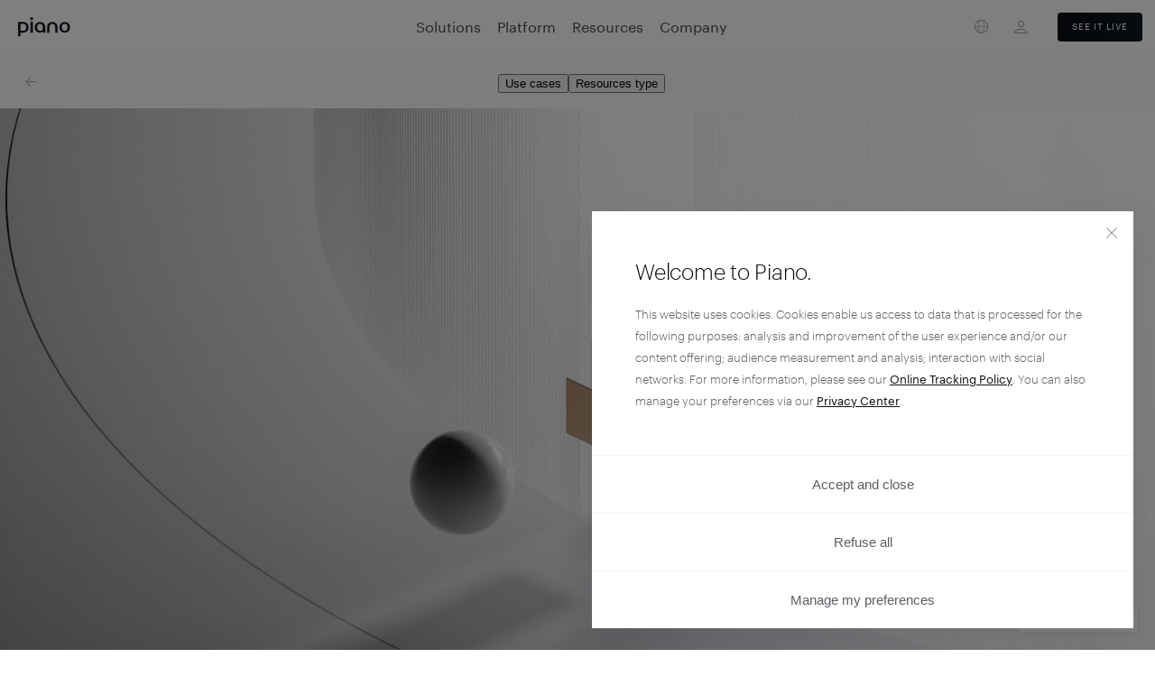

--- FILE ---
content_type: text/html; charset=UTF-8
request_url: https://resources.piano.io/resources/15-tips-for-orienting-your-paywall-strategy/
body_size: 15312
content:
<!DOCTYPE html>
<html lang="en">
<head>
  <meta charset="UTF-8">
  <meta name="viewport" content="width=device-width, initial-scale=1">
  <title>15 tips for orienting your paywall strategy</title>

  
  <meta property="og:image" content="https://piano.io/wp-content/themes/piano/frontend/images/globe.png">
  <meta name="twitter:image" content="https://piano.io/wp-content/themes/piano/frontend/images/globe.png">

  <link rel="apple-touch-icon" sizes="180x180" href="https://resources.piano.io/wp-content/themes/piano/angular/dist/assets/images/favicon/apple-touch-icon.png">
  <link rel="icon" type="image/png" sizes="32x32" href="https://resources.piano.io/wp-content/themes/piano/angular/dist/assets/images/favicon/favicon-32x32.png">
  <link rel="icon" type="image/png" sizes="16x16" href="https://resources.piano.io/wp-content/themes/piano/angular/dist/assets/images/favicon/favicon-16x16.png">
  <link rel="manifest" href="/manifest.json">
  <link rel="mask-icon" href="https://resources.piano.io/wp-content/themes/piano/angular/dist/assets/images/favicon/safari-pinned-tab.svg" color="#000000">
  <meta name="apple-mobile-web-app-title" content="Piano">
  <meta name="application-name" content="Piano">
  <meta name="theme-color" content="#ffffff">

  <link rel="stylesheet" href="//topbar-static.piano.io/static/css/pianoio.bundle.css">
  <link rel="stylesheet" href="https://resources.piano.io/wp-content/themes/piano/angular/dist/styles.css?v=178">
      <link rel="stylesheet" href="https://resources.piano.io/wp-content/themes/piano/build/css/resources-style.css?v=178">
    <link rel="stylesheet" href="https://resources.piano.io/wp-content/themes/piano/build/css/resources-overrides.css?v=178">
    <style>
      .wpm-language-switcher.switcher-dropdown .item-language-it,
      .wpm-language-switcher.switcher-dropdown .item-language-nl,
      .wpm-language-switcher.switcher-dropdown .item-language-pl,
      .wpm-language-switcher.switcher-dropdown .item-language-gb,
      .wpm-language-switcher.switcher-dropdown .item-language-en-gb {
        display: none;
      }
    </style>
  
  
      <link rel="alternate" href="https://resources.piano.io/resources/15-tips-for-orienting-your-paywall-strategy" hreflang="en-us">
    <link rel="alternate" href="https://resources.piano.io/resources/15-tips-for-orienting-your-paywall-strategy" hreflang="en-uk">
  
  <meta name='robots' content='index, follow, max-image-preview:large, max-snippet:-1, max-video-preview:-1' />

	<!-- This site is optimized with the Yoast SEO plugin v19.2 - https://yoast.com/wordpress/plugins/seo/ -->
	<link rel="canonical" href="https://resources.piano.io/resources/15-tips-for-orienting-your-paywall-strategy/" />
	<meta property="og:locale" content="en_US" />
	<meta property="og:type" content="article" />
	<meta property="og:title" content="15 tips for orienting your paywall strategy" />
	<meta property="og:description" content="Paywalls are central to publishers’ business models. It is important for teams to be able to quickly test and optimize their acquisition, engagement or monetization strategies. Web analytics metrics offer the keys to analyzing and optimizing audience interactions with websites and monetizing content strategy. In this list of tips designed specifically for media, press and [&hellip;]" />
	<meta property="og:url" content="https://resources.piano.io/resources/15-tips-for-orienting-your-paywall-strategy/" />
	<meta property="og:site_name" content="Piano" />
	<meta property="article:publisher" content="https://www.facebook.com/piano.io" />
	<meta property="article:published_time" content="2021-03-16T23:22:06+00:00" />
	<meta property="article:modified_time" content="2022-07-25T17:20:36+00:00" />
	<meta property="og:image" content="https://resources.piano.io/wp-content/uploads/2022/07/ab3f394800b379f0889562bd098f91ef.jpg" />
	<meta property="og:image:width" content="1920" />
	<meta property="og:image:height" content="1080" />
	<meta property="og:image:type" content="image/png" />
	<meta name="author" content="Piano Team" />
	<meta name="twitter:card" content="summary_large_image" />
	<meta name="twitter:creator" content="@piano_io" />
	<meta name="twitter:site" content="@piano_io" />
	<meta name="twitter:label1" content="Written by" />
	<meta name="twitter:data1" content="Piano Team" />
	<meta name="twitter:label2" content="Est. reading time" />
	<meta name="twitter:data2" content="2 minutes" />
	<script type="application/ld+json" class="yoast-schema-graph">{"@context":"https://schema.org","@graph":[{"@type":"Organization","@id":"https://cxense.com/#organization","name":"Piano Software, Inc.","url":"https://cxense.com/","sameAs":["https://www.linkedin.com/company/piano-io/","https://www.facebook.com/piano.io","https://twitter.com/piano_io"],"logo":{"@type":"ImageObject","inLanguage":"en-US","@id":"https://cxense.com/#/schema/logo/image/","url":"https://piano.io/wp-content/uploads/2022/07/Piano_Logo.jpeg","contentUrl":"https://piano.io/wp-content/uploads/2022/07/Piano_Logo.jpeg","width":1111,"height":400,"caption":"Piano Software, Inc."},"image":{"@id":"https://cxense.com/#/schema/logo/image/"}},{"@type":"WebSite","@id":"https://cxense.com/#website","url":"https://cxense.com/","name":"Piano","description":"Analytics + Activation","publisher":{"@id":"https://cxense.com/#organization"},"potentialAction":[{"@type":"SearchAction","target":{"@type":"EntryPoint","urlTemplate":"https://cxense.com/?s={search_term_string}"},"query-input":"required name=search_term_string"}],"inLanguage":"en-US"},{"@type":"ImageObject","inLanguage":"en-US","@id":"https://resources.piano.io/resources/15-tips-for-orienting-your-paywall-strategy/#primaryimage","url":"https://resources.piano.io/wp-content/uploads/2022/07/ab3f394800b379f0889562bd098f91ef.jpg","contentUrl":"https://resources.piano.io/wp-content/uploads/2022/07/ab3f394800b379f0889562bd098f91ef.jpg","width":1920,"height":1080},{"@type":"WebPage","@id":"https://resources.piano.io/resources/15-tips-for-orienting-your-paywall-strategy/#webpage","url":"https://resources.piano.io/resources/15-tips-for-orienting-your-paywall-strategy/","name":"15 tips for orienting your paywall strategy","isPartOf":{"@id":"https://cxense.com/#website"},"primaryImageOfPage":{"@id":"https://resources.piano.io/resources/15-tips-for-orienting-your-paywall-strategy/#primaryimage"},"datePublished":"2021-03-16T23:22:06+00:00","dateModified":"2022-07-25T17:20:36+00:00","breadcrumb":{"@id":"https://resources.piano.io/resources/15-tips-for-orienting-your-paywall-strategy/#breadcrumb"},"inLanguage":"en-US","potentialAction":[{"@type":"ReadAction","target":["https://resources.piano.io/resources/15-tips-for-orienting-your-paywall-strategy/"]}]},{"@type":"BreadcrumbList","@id":"https://resources.piano.io/resources/15-tips-for-orienting-your-paywall-strategy/#breadcrumb","itemListElement":[{"@type":"ListItem","position":1,"name":"Home","item":"https://cxense.com/"},{"@type":"ListItem","position":2,"name":"15 tips for orienting your paywall strategy"}]},{"@type":"Article","@id":"https://resources.piano.io/resources/15-tips-for-orienting-your-paywall-strategy/#article","isPartOf":{"@id":"https://resources.piano.io/resources/15-tips-for-orienting-your-paywall-strategy/#webpage"},"author":{"name":"Piano Team","@id":"https://cxense.com/#/schema/person/ddd28c8f5f25f8fc6c682a6a64e51074"},"headline":"15 tips for orienting your paywall strategy","datePublished":"2021-03-16T23:22:06+00:00","dateModified":"2022-07-25T17:20:36+00:00","mainEntityOfPage":{"@id":"https://resources.piano.io/resources/15-tips-for-orienting-your-paywall-strategy/#webpage"},"wordCount":368,"publisher":{"@id":"https://cxense.com/#organization"},"image":{"@id":"https://resources.piano.io/resources/15-tips-for-orienting-your-paywall-strategy/#primaryimage"},"thumbnailUrl":"https://resources.piano.io/wp-content/uploads/2022/07/ab3f394800b379f0889562bd098f91ef.jpg","keywords":["Paywall","Subscriptions"],"articleSection":["Articles","Subscription"],"inLanguage":"en-US"},{"@type":"Person","@id":"https://cxense.com/#/schema/person/ddd28c8f5f25f8fc6c682a6a64e51074","name":"Piano Team","image":{"@type":"ImageObject","inLanguage":"en-US","@id":"https://cxense.com/#/schema/person/image/","url":"https://secure.gravatar.com/avatar/b916894b59514de104fd7d1411c4df54?s=96&d=mm&r=g","contentUrl":"https://secure.gravatar.com/avatar/b916894b59514de104fd7d1411c4df54?s=96&d=mm&r=g","caption":"Piano Team"}}]}</script>
	<!-- / Yoast SEO plugin. -->


<link rel='dns-prefetch' href='//resources.piano.io' />
<link rel='dns-prefetch' href='//s.w.org' />
<script type="text/javascript">
window._wpemojiSettings = {"baseUrl":"https:\/\/s.w.org\/images\/core\/emoji\/14.0.0\/72x72\/","ext":".png","svgUrl":"https:\/\/s.w.org\/images\/core\/emoji\/14.0.0\/svg\/","svgExt":".svg","source":{"concatemoji":"https:\/\/resources.piano.io\/wp-includes\/js\/wp-emoji-release.min.js?ver=6.0"}};
/*! This file is auto-generated */
!function(e,a,t){var n,r,o,i=a.createElement("canvas"),p=i.getContext&&i.getContext("2d");function s(e,t){var a=String.fromCharCode,e=(p.clearRect(0,0,i.width,i.height),p.fillText(a.apply(this,e),0,0),i.toDataURL());return p.clearRect(0,0,i.width,i.height),p.fillText(a.apply(this,t),0,0),e===i.toDataURL()}function c(e){var t=a.createElement("script");t.src=e,t.defer=t.type="text/javascript",a.getElementsByTagName("head")[0].appendChild(t)}for(o=Array("flag","emoji"),t.supports={everything:!0,everythingExceptFlag:!0},r=0;r<o.length;r++)t.supports[o[r]]=function(e){if(!p||!p.fillText)return!1;switch(p.textBaseline="top",p.font="600 32px Arial",e){case"flag":return s([127987,65039,8205,9895,65039],[127987,65039,8203,9895,65039])?!1:!s([55356,56826,55356,56819],[55356,56826,8203,55356,56819])&&!s([55356,57332,56128,56423,56128,56418,56128,56421,56128,56430,56128,56423,56128,56447],[55356,57332,8203,56128,56423,8203,56128,56418,8203,56128,56421,8203,56128,56430,8203,56128,56423,8203,56128,56447]);case"emoji":return!s([129777,127995,8205,129778,127999],[129777,127995,8203,129778,127999])}return!1}(o[r]),t.supports.everything=t.supports.everything&&t.supports[o[r]],"flag"!==o[r]&&(t.supports.everythingExceptFlag=t.supports.everythingExceptFlag&&t.supports[o[r]]);t.supports.everythingExceptFlag=t.supports.everythingExceptFlag&&!t.supports.flag,t.DOMReady=!1,t.readyCallback=function(){t.DOMReady=!0},t.supports.everything||(n=function(){t.readyCallback()},a.addEventListener?(a.addEventListener("DOMContentLoaded",n,!1),e.addEventListener("load",n,!1)):(e.attachEvent("onload",n),a.attachEvent("onreadystatechange",function(){"complete"===a.readyState&&t.readyCallback()})),(e=t.source||{}).concatemoji?c(e.concatemoji):e.wpemoji&&e.twemoji&&(c(e.twemoji),c(e.wpemoji)))}(window,document,window._wpemojiSettings);
</script>
<style type="text/css">
img.wp-smiley,
img.emoji {
	display: inline !important;
	border: none !important;
	box-shadow: none !important;
	height: 1em !important;
	width: 1em !important;
	margin: 0 0.07em !important;
	vertical-align: -0.1em !important;
	background: none !important;
	padding: 0 !important;
}
</style>
	<link rel='stylesheet' id='wp-block-library-css'  href='https://resources.piano.io/wp-includes/css/dist/block-library/style.min.css?ver=6.0' type='text/css' media='all' />
<style id='global-styles-inline-css' type='text/css'>
body{--wp--preset--color--black: #000000;--wp--preset--color--cyan-bluish-gray: #abb8c3;--wp--preset--color--white: #ffffff;--wp--preset--color--pale-pink: #f78da7;--wp--preset--color--vivid-red: #cf2e2e;--wp--preset--color--luminous-vivid-orange: #ff6900;--wp--preset--color--luminous-vivid-amber: #fcb900;--wp--preset--color--light-green-cyan: #7bdcb5;--wp--preset--color--vivid-green-cyan: #00d084;--wp--preset--color--pale-cyan-blue: #8ed1fc;--wp--preset--color--vivid-cyan-blue: #0693e3;--wp--preset--color--vivid-purple: #9b51e0;--wp--preset--gradient--vivid-cyan-blue-to-vivid-purple: linear-gradient(135deg,rgba(6,147,227,1) 0%,rgb(155,81,224) 100%);--wp--preset--gradient--light-green-cyan-to-vivid-green-cyan: linear-gradient(135deg,rgb(122,220,180) 0%,rgb(0,208,130) 100%);--wp--preset--gradient--luminous-vivid-amber-to-luminous-vivid-orange: linear-gradient(135deg,rgba(252,185,0,1) 0%,rgba(255,105,0,1) 100%);--wp--preset--gradient--luminous-vivid-orange-to-vivid-red: linear-gradient(135deg,rgba(255,105,0,1) 0%,rgb(207,46,46) 100%);--wp--preset--gradient--very-light-gray-to-cyan-bluish-gray: linear-gradient(135deg,rgb(238,238,238) 0%,rgb(169,184,195) 100%);--wp--preset--gradient--cool-to-warm-spectrum: linear-gradient(135deg,rgb(74,234,220) 0%,rgb(151,120,209) 20%,rgb(207,42,186) 40%,rgb(238,44,130) 60%,rgb(251,105,98) 80%,rgb(254,248,76) 100%);--wp--preset--gradient--blush-light-purple: linear-gradient(135deg,rgb(255,206,236) 0%,rgb(152,150,240) 100%);--wp--preset--gradient--blush-bordeaux: linear-gradient(135deg,rgb(254,205,165) 0%,rgb(254,45,45) 50%,rgb(107,0,62) 100%);--wp--preset--gradient--luminous-dusk: linear-gradient(135deg,rgb(255,203,112) 0%,rgb(199,81,192) 50%,rgb(65,88,208) 100%);--wp--preset--gradient--pale-ocean: linear-gradient(135deg,rgb(255,245,203) 0%,rgb(182,227,212) 50%,rgb(51,167,181) 100%);--wp--preset--gradient--electric-grass: linear-gradient(135deg,rgb(202,248,128) 0%,rgb(113,206,126) 100%);--wp--preset--gradient--midnight: linear-gradient(135deg,rgb(2,3,129) 0%,rgb(40,116,252) 100%);--wp--preset--duotone--dark-grayscale: url('#wp-duotone-dark-grayscale');--wp--preset--duotone--grayscale: url('#wp-duotone-grayscale');--wp--preset--duotone--purple-yellow: url('#wp-duotone-purple-yellow');--wp--preset--duotone--blue-red: url('#wp-duotone-blue-red');--wp--preset--duotone--midnight: url('#wp-duotone-midnight');--wp--preset--duotone--magenta-yellow: url('#wp-duotone-magenta-yellow');--wp--preset--duotone--purple-green: url('#wp-duotone-purple-green');--wp--preset--duotone--blue-orange: url('#wp-duotone-blue-orange');--wp--preset--font-size--small: 13px;--wp--preset--font-size--medium: 20px;--wp--preset--font-size--large: 36px;--wp--preset--font-size--x-large: 42px;}.has-black-color{color: var(--wp--preset--color--black) !important;}.has-cyan-bluish-gray-color{color: var(--wp--preset--color--cyan-bluish-gray) !important;}.has-white-color{color: var(--wp--preset--color--white) !important;}.has-pale-pink-color{color: var(--wp--preset--color--pale-pink) !important;}.has-vivid-red-color{color: var(--wp--preset--color--vivid-red) !important;}.has-luminous-vivid-orange-color{color: var(--wp--preset--color--luminous-vivid-orange) !important;}.has-luminous-vivid-amber-color{color: var(--wp--preset--color--luminous-vivid-amber) !important;}.has-light-green-cyan-color{color: var(--wp--preset--color--light-green-cyan) !important;}.has-vivid-green-cyan-color{color: var(--wp--preset--color--vivid-green-cyan) !important;}.has-pale-cyan-blue-color{color: var(--wp--preset--color--pale-cyan-blue) !important;}.has-vivid-cyan-blue-color{color: var(--wp--preset--color--vivid-cyan-blue) !important;}.has-vivid-purple-color{color: var(--wp--preset--color--vivid-purple) !important;}.has-black-background-color{background-color: var(--wp--preset--color--black) !important;}.has-cyan-bluish-gray-background-color{background-color: var(--wp--preset--color--cyan-bluish-gray) !important;}.has-white-background-color{background-color: var(--wp--preset--color--white) !important;}.has-pale-pink-background-color{background-color: var(--wp--preset--color--pale-pink) !important;}.has-vivid-red-background-color{background-color: var(--wp--preset--color--vivid-red) !important;}.has-luminous-vivid-orange-background-color{background-color: var(--wp--preset--color--luminous-vivid-orange) !important;}.has-luminous-vivid-amber-background-color{background-color: var(--wp--preset--color--luminous-vivid-amber) !important;}.has-light-green-cyan-background-color{background-color: var(--wp--preset--color--light-green-cyan) !important;}.has-vivid-green-cyan-background-color{background-color: var(--wp--preset--color--vivid-green-cyan) !important;}.has-pale-cyan-blue-background-color{background-color: var(--wp--preset--color--pale-cyan-blue) !important;}.has-vivid-cyan-blue-background-color{background-color: var(--wp--preset--color--vivid-cyan-blue) !important;}.has-vivid-purple-background-color{background-color: var(--wp--preset--color--vivid-purple) !important;}.has-black-border-color{border-color: var(--wp--preset--color--black) !important;}.has-cyan-bluish-gray-border-color{border-color: var(--wp--preset--color--cyan-bluish-gray) !important;}.has-white-border-color{border-color: var(--wp--preset--color--white) !important;}.has-pale-pink-border-color{border-color: var(--wp--preset--color--pale-pink) !important;}.has-vivid-red-border-color{border-color: var(--wp--preset--color--vivid-red) !important;}.has-luminous-vivid-orange-border-color{border-color: var(--wp--preset--color--luminous-vivid-orange) !important;}.has-luminous-vivid-amber-border-color{border-color: var(--wp--preset--color--luminous-vivid-amber) !important;}.has-light-green-cyan-border-color{border-color: var(--wp--preset--color--light-green-cyan) !important;}.has-vivid-green-cyan-border-color{border-color: var(--wp--preset--color--vivid-green-cyan) !important;}.has-pale-cyan-blue-border-color{border-color: var(--wp--preset--color--pale-cyan-blue) !important;}.has-vivid-cyan-blue-border-color{border-color: var(--wp--preset--color--vivid-cyan-blue) !important;}.has-vivid-purple-border-color{border-color: var(--wp--preset--color--vivid-purple) !important;}.has-vivid-cyan-blue-to-vivid-purple-gradient-background{background: var(--wp--preset--gradient--vivid-cyan-blue-to-vivid-purple) !important;}.has-light-green-cyan-to-vivid-green-cyan-gradient-background{background: var(--wp--preset--gradient--light-green-cyan-to-vivid-green-cyan) !important;}.has-luminous-vivid-amber-to-luminous-vivid-orange-gradient-background{background: var(--wp--preset--gradient--luminous-vivid-amber-to-luminous-vivid-orange) !important;}.has-luminous-vivid-orange-to-vivid-red-gradient-background{background: var(--wp--preset--gradient--luminous-vivid-orange-to-vivid-red) !important;}.has-very-light-gray-to-cyan-bluish-gray-gradient-background{background: var(--wp--preset--gradient--very-light-gray-to-cyan-bluish-gray) !important;}.has-cool-to-warm-spectrum-gradient-background{background: var(--wp--preset--gradient--cool-to-warm-spectrum) !important;}.has-blush-light-purple-gradient-background{background: var(--wp--preset--gradient--blush-light-purple) !important;}.has-blush-bordeaux-gradient-background{background: var(--wp--preset--gradient--blush-bordeaux) !important;}.has-luminous-dusk-gradient-background{background: var(--wp--preset--gradient--luminous-dusk) !important;}.has-pale-ocean-gradient-background{background: var(--wp--preset--gradient--pale-ocean) !important;}.has-electric-grass-gradient-background{background: var(--wp--preset--gradient--electric-grass) !important;}.has-midnight-gradient-background{background: var(--wp--preset--gradient--midnight) !important;}.has-small-font-size{font-size: var(--wp--preset--font-size--small) !important;}.has-medium-font-size{font-size: var(--wp--preset--font-size--medium) !important;}.has-large-font-size{font-size: var(--wp--preset--font-size--large) !important;}.has-x-large-font-size{font-size: var(--wp--preset--font-size--x-large) !important;}
</style>
<link rel='stylesheet' id='wpm-main-css'  href='//resources.piano.io/wp-content/plugins/wp-multilang/assets/styles/main.min.css?ver=2.4.1' type='text/css' media='all' />
<link rel="https://api.w.org/" href="https://resources.piano.io/wp-json/" /><link rel="alternate" type="application/json" href="https://resources.piano.io/wp-json/wp/v2/posts/11773" /><link rel="EditURI" type="application/rsd+xml" title="RSD" href="https://resources.piano.io/xmlrpc.php?rsd" />
<link rel="wlwmanifest" type="application/wlwmanifest+xml" href="https://resources.piano.io/wp-includes/wlwmanifest.xml" /> 
<meta name="generator" content="WordPress 6.0" />
<link rel='shortlink' href='https://resources.piano.io/?p=11773' />
<link rel="alternate" type="application/json+oembed" href="https://resources.piano.io/wp-json/oembed/1.0/embed?url=https%3A%2F%2Fresources.piano.io%2Fresources%2F15-tips-for-orienting-your-paywall-strategy%2F" />
<link rel="alternate" type="text/xml+oembed" href="https://resources.piano.io/wp-json/oembed/1.0/embed?url=https%3A%2F%2Fresources.piano.io%2Fresources%2F15-tips-for-orienting-your-paywall-strategy%2F&#038;format=xml" />
<style type="text/css">.broken_link, a.broken_link {
	text-decoration: line-through;
}</style>
  <script type="text/javascript">(function(){function d(a){var b=new Date;b.setTime(b.getTime()+3E5);window.document.cookie='__adblocker='+(a?'true':'false')+'; expires='+b.toUTCString()+'; path=/'};function f(a){function b(){setTimeout(function(){!0===e._options.checkOnLoad&&(e._log('onload->eventCallback','A check loading is launched'),null===e._var.bait&&e._creatBait(),setTimeout(function(){e.check()},1))},1)}var e=this;e._options={checkOnLoad:!1,resetOnEnd:!1,loopCheckTime:50,loopMaxNumber:5,baitClass:'pub_300x250 pub_300x250m pub_728x90 text-ad textAd text_ad text_ads text-ads text-ad-links ad ad01',baitStyle:'width: 1px !important; height: 1px !important; position: absolute !important; left: -10000px !important; top: -1000px !important;',
logging:!1};e._var={bait:null,checking:!1,loop:null,loopNumber:0,event:{detected:[],notDetected:[]}};'undefined'!==typeof a&&e.setOption(a);'undefined'!==typeof window.addEventListener?window.addEventListener('load',b,!1):window.attachEvent('onload',b)}f.prototype._options=null;f.prototype._var=null;f.prototype._log=function(a,b){this._options.logging&&console.log('[BAB]['+a+'] '+b)};
f.prototype.setOption=function(a,b){if('undefined'!==typeof b){var e=a;a={};a[e]=b}for(var c in a)this._options[c]=a[c],this._options.logging&&this._log('setOption','The option "'+c+'" was assigned to "'+a[c]+'"');return this};
f.prototype._creatBait=function(){var a=document.createElement('div');this._options.baitId&&a.setAttribute('id',this._options.baitId);a.setAttribute('class',this._options.baitClass);a.setAttribute('style',this._options.baitStyle);this._var.bait=window.document.body.appendChild(a);this._var.bait.offsetParent;this._var.bait.offsetHeight;this._var.bait.offsetLeft;this._var.bait.offsetTop;this._var.bait.offsetWidth;this._var.bait.clientHeight;this._var.bait.clientWidth;this._log('_creatBait','Bait has been created')};
f.prototype._destroyBait=function(){window.document.body.removeChild(this._var.bait);this._var.bait=null;this._log('_destroyBait','Bait has been removed')};
f.prototype.check=function(a){'undefined'===typeof a&&(a=!0);this._options.logging&&this._log('check','An audit was requested '+(!0===a?'with a':'without')+' loop');if(!0===this._var.checking)return this._log('check','A check was canceled because there is already an ongoing'),!1;this._var.checking=!0;null===this._var.bait&&this._creatBait();var b=this;this._var.loopNumber=0;!0===a&&(this._var.loop=setInterval(function(){b._checkBait(a)},this._options.loopCheckTime));setTimeout(function(){b._checkBait(a)},
1);this._log('check','A check is in progress ...');return!0};
f.prototype._checkBait=function(a){function b(a,b){b&&(e=!0,c._log('cc',a))}var e=!1,c=this;null===c._var.bait&&c._creatBait();b('aba',null!==window.document.body.getAttribute('abp'));b('bop',null===c._var.bait.offsetParent);b('boh',0==c._var.bait.offsetHeight);b('bol',0==c._var.bait.offsetLeft);b('bot',0==c._var.bait.offsetTop);b('bow',0==c._var.bait.offsetWidth);b('bch',0==c._var.bait.clientHeight);b('bcw',0==c._var.bait.clientWidth);b('hid','undefined'!==typeof window.getComputedStyle&&!c._isComputedStyleMessedUp(window.document.body)&&
c._isComputedStyleMessedUp(c._var.bait));c._options.logging&&c._log('_checkBait','A check ('+(c._var.loopNumber+1)+'/'+c._options.loopMaxNumber+' ~'+(1+c._var.loopNumber*c._options.loopCheckTime)+'ms) was conducted and detection is '+(e?'positive':'negative'));!0===a&&(c._var.loopNumber++,c._var.loopNumber>=c._options.loopMaxNumber&&c._stopLoop());if(e)c._stopLoop(),c._destroyBait(),c.emitEvent(!0),!0===a&&(c._var.checking=!1);else if(null===c._var.loop||!1===a)c._destroyBait(),c.emitEvent(!1),!0===
a&&(c._var.checking=!1)};f.prototype._isComputedStyleMessedUp=function(a){return(a=window.getComputedStyle(a,null))&&('none'===a.getPropertyValue('display')||'hidden'===a.getPropertyValue('visibility'))};f.prototype._stopLoop=function(){clearInterval(this._var.loop);this._var.loop=null;this._var.loopNumber=0;this._log('_stopLoop','A loop has been stopped')};
f.prototype.emitEvent=function(a){this._options.logging&&this._log('emitEvent','An event with a '+(!0===a?'positive':'negative')+' detection was called');a=!0===a?this._var.event.detected:this._var.event.notDetected;for(var b=0;b<a.length;b++)this._options.logging&&this._log('emitEvent','Call function '+(b+1)+'/'+a.length),a[b]();!0===this._options.resetOnEnd&&this.clearEvent();return this};
f.prototype.clearEvent=function(){this._var.event.detected=[];this._var.event.notDetected=[];this._log('clearEvent','The event list has been cleared')};f.prototype.on=function(a,b){(!0===a?this._var.event.detected:this._var.event.notDetected).push(b);this._options.logging&&this._log('on','A type of event "'+(!0===a?'detected':'notDetected')+'" was added');return this};f.prototype.onDetected=function(a){return this.on(!0,a)};f.prototype.onNotDetected=function(a){return this.on(!1,a)};
f.prototype.checkOnLoad=function(){var a=this;'undefined'!==typeof window.document.body&&window.document.body?a.check():window.document.addEventListener('DOMContentLoaded',function(){a.check()},!1)};
f.prototype.checkOnBodyAppear=function(){function a(){e||(e=!0,b.check())}var b=this,e=!1;if('undefined'!==typeof window.document.body&&window.document.body)a(),b._log('coba','bae');else{var c=window.MutationObserver||window.WebKitMutationObserver||window.MozMutationObserver;if(c){var k=new c(function(){window.document.body&&(k.disconnect(),a(),b._log('coba','mo'))});k.observe(document.documentElement,{childList:!0,subtree:!0})}else{var l=function(){'undefined'!==typeof window.document.body&&window.document.body?
(a(),b._log('coba','st')):setTimeout(l,5)};l()}document.addEventListener('DOMContentLoaded',function(){a();b._log('coba','dcl')},!1)}};var g;var h=!1;try{var m=window.location.search;h=h||m.match(/[&?]xpdebug/);var n=window.localStorage&&window.localStorage.getItem('xpdebug');(h=h||null!==n)&&console.log('[BABCommon][isDebug] ls.xpdebug='+n)}catch(a){}g=!!h;var p=new f({checkOnLoad:!1,resetOnEnd:!0,logging:g,baitClass:'hdr-ad'});p.onDetected(function(){d(!0)});p.onNotDetected(function(){d(!1)});p.checkOnLoad();})();</script>
</head>
<body>
<piano-app></piano-app>
<piano-app-template>
  <progress-bar></progress-bar>
  <job-reminder></job-reminder>

  <script>
  var script = document.createElement('script');
  var initiated;


  function onLoad() {
    if (!initiated) {
      runTopBar();
    }
  }

  script.setAttribute('src', '//topbar-static.piano.io/static/js/pianoio.topbar.js');
  // script.setAttribute('src', 'http://localhost:5000/js/pianoio.topbar.js');

  script.onload = onLoad;
  document.getElementsByTagName('head')[0].appendChild(script);

  function getCookie(name) {
    let matches = document.cookie.match(new RegExp(
      "(?:^|; )" + name.replace(/([\.$?*|{}\(\)\[\]\\\/\+^])/g, '\\$1') + "=([^;]*)"
    ));
    return matches ? decodeURIComponent(matches[1]) : undefined;
  }

  function runTopBar() {
    if('$PIANOIO_TOPBAR' in window) {
      $PIANOIO_TOPBAR.config({
        hostElementSelector: 'html > body',
        language: getCookie('STYXKEY_language'),
        languages: ['en', 'ja', 'es', 'de', 'fr'],
        theme: typeof topBarTheme !== 'undefined' ? topBarTheme : 'white'
      });
      $PIANOIO_TOPBAR.render();
      initiated = true;
    }
  }
</script>

  <div class="pn-footer-slidein-layer">
  <div class="blog-global-wrapper">

    <div id="Utility-Bar">
    <div id="Trunc-Article-Title">
        <a href="https://resources.piano.io/resources" class="return-link">
            <i><svg width="12" height="11" viewBox="0 0 12 11" fill="none" xmlns="http://www.w3.org/2000/svg">
                    <path d="M1.9 5L6.2 0.7L5.5 0L-1.90735e-06 5.5L5.5 11L6.2 10.3L1.9 6H12L12 5H1.9Z" fill="#141B24" fill-opacity="0.4" />
                </svg>
            </i>
        </a>
        <span>15 tips for orienting your...</span>
    </div>
    <!-- filter -->
    <nav id="Filter-Main">
        
            <div class="pn-dropdown pn-dropdown--blog-categories ">
                <button type="button">Resources type</button>
                <div class="pn-dropdown__hover-holder">
                    <div class="pn-dropdown__body"><a class="pn-dropdown__item" href="/resources/category/webinars/">Webinars</a><a class="pn-dropdown__item" href="/resources/category/piano-news/">Piano news</a><a class="pn-dropdown__item" href="/resources/category/ebooks-and-guides/">eBooks and guides</a><a class="pn-dropdown__item" href="/resources/category/customer-stories/">Customer stories</a><a class="pn-dropdown__item" href="/resources/category/articles/">Articles</a></div></div></div>
            <div class="pn-dropdown pn-dropdown--blog-categories ">
                <button type="button">Use cases</button>
                <div class="pn-dropdown__hover-holder">
                    <div class="pn-dropdown__body"><a class="pn-dropdown__item" href="/resources/category/subscription/">Subscription</a><a class="pn-dropdown__item" href="/resources/category/social/">Social</a><a class="pn-dropdown__item" href="/resources/category/personalization/">Personalization</a><a class="pn-dropdown__item" href="/resources/category/analytics/">Analytics</a><a class="pn-dropdown__item" href="/resources/category/advertising/">Advertising</a></div></div></div>
    </nav>
    <!-- search -->
    <div id="Search" class="icon-group">
    </div>
</div>

<!-- article hero -->
<section id="Article-Hero">
    <img src="https://resources.piano.io/wp-content/uploads/2022/07/ab3f394800b379f0889562bd098f91ef-1600x800-c-default.jpg" alt="" />
</section>
<div class="article">
    <header class="article-head thick">
        <div class="article-title right">
            <h2>15 tips for orienting your paywall strategy</h2>
        </div>
        <div class="left">
            <div class="article-pub-date">
                <h5>Published</h5>
                <span>March 16, 2021</span>
            </div>
                        <div class="article-tags">
                <h5>Tags</h5>
                                    Paywall,
                                    Subscriptions
                            </div>
                    </div>
    </header>
    <main class="article-body thick">
        <div class="empty left"></div>
        <div class="copy right">
            <div class="article-title right">
                <h1 class="post-title">15 tips for orienting your paywall strategy</h1>
            </div>
            <!-- wp:paragraph -->
<p>Paywalls are central to publishers’ business models. It is important for teams to be able to quickly test and optimize their acquisition, engagement or monetization strategies. Web analytics metrics offer the keys to analyzing and optimizing audience interactions with websites and monetizing content strategy. In this list of tips designed specifically for media, press and content publishers, we offer you 15 ways to optimize the use of your paywalls around three main topics: understanding your audience, defining your strategy and optimizing it.</p>
<!-- /wp:paragraph -->

<!-- wp:paragraph -->
<p><strong>AUDIENCE</strong></p>
<!-- /wp:paragraph -->

<!-- wp:paragraph -->
<p>Understanding your audience and their behaviour — a critical first step</p>
<!-- /wp:paragraph -->

<!-- wp:paragraph -->
<p>1. Analyze your current paywall; how exactly are you dissatisfied with its performance?<br>2. Study the key segments of your online audience.<br>3. Ensure you have a reliable, complete and quality source of digital analytics data to measure your audience behavior.<br>4. Look at the ways each of your segments serves each of your business models.<br>5. Map out the key steps your audience takes before reaching your goal, such as subscription.<br>6. Establish if there is a link between user engagement and conversion.</p>
<!-- /wp:paragraph -->

<!-- wp:paragraph -->
<p><strong>STRATEGY</strong></p>
<!-- /wp:paragraph -->

<!-- wp:paragraph -->
<p>Setting out an effective strategy — a methodological approach</p>
<!-- /wp:paragraph -->

<!-- wp:paragraph -->
<p>7. Clarify your business models; which ones do you want to develop?<br>8. Consider which business goals you want to achieve for each segment.<br>9. List the KPIs that will determine if you’ve reached your goals.<br>10. Decide which hypothesis you will test to reach your objectives.<br>11. Make sure this test hypothesis is founded on reliable statistics.</p>
<!-- /wp:paragraph -->

<!-- wp:paragraph -->
<p><strong>MANAGING YOUR STRATEGY</strong></p>
<!-- /wp:paragraph -->

<!-- wp:paragraph -->
<p>Pin down precisely how your teams can optimize their strategy</p>
<!-- /wp:paragraph -->

<!-- wp:paragraph -->
<p>12. Identify who will own this subject internally. Does this person have a comprehensive view of the company’s challenges and its different business models?<br>13. Considering your goals and segments, set out which reader scenarios should be implemented.<br>14. Decide if you intend to implement a reference pathway.<br>15. Ensure you document the various tests and their conclusions.</p>
<!-- /wp:paragraph -->

<!-- wp:paragraph -->
<p>Piano’s comprehensive and never-sampled digital analytics data provides you with deeper insights on all your media interactions. Providing you with a complete 360° customer view, Piano Analytics allows you to fully understand audience behavior, identify key segments, determine the most effective paywall scenarios and measure KPIs. The result: immediate value based on reliable data and the optimization of your subscription offer.</p>
<!-- /wp:paragraph -->
        </div>
    </main>
</div>

<div class='yarpp yarpp-related yarpp-related-website yarpp-template-yarpp-template-example'>



<section id="Further-Reading">
    <header class="grid-intro">
        <div class="empty"></div>
        <div class="copy">
            <h4>Further reading</h4>
        </div>
    </header>
    <main class="grid--big featured-posts">
                <a href="https://resources.piano.io/resources/get-past-the-paywall-boost-engagement-to-reduce-churn/" class="item card">
            <figure>
              <img width="1024" height="576" src="https://resources.piano.io/wp-content/uploads/2022/07/798b1da290089f7922dab1d72b004b7b-1024x576.jpg" class="attachment-large size-large wp-post-image" alt="" loading="lazy" data-pin-nopin="true" srcset="https://resources.piano.io/wp-content/uploads/2022/07/798b1da290089f7922dab1d72b004b7b-1024x576.jpg 1024w, https://resources.piano.io/wp-content/uploads/2022/07/798b1da290089f7922dab1d72b004b7b-300x169.jpg 300w, https://resources.piano.io/wp-content/uploads/2022/07/798b1da290089f7922dab1d72b004b7b-768x432.jpg 768w, https://resources.piano.io/wp-content/uploads/2022/07/798b1da290089f7922dab1d72b004b7b-1536x864.jpg 1536w, https://resources.piano.io/wp-content/uploads/2022/07/798b1da290089f7922dab1d72b004b7b.jpg 1920w" sizes="(max-width: 1024px) 100vw, 1024px" />            </figure>
            <div class="copy">
                <h3>Get Past the Paywall: Boost Engagement to Reduce Churn</h3>
                <div class="post-date">
                    <svg width="20" height="20" fill="none" xmlns="http://www.w3.org/2000/svg"><path fill-rule="evenodd" clip-rule="evenodd" d="M4.786 5H7.5c.434 0 .786.352.786.786V8.5a.786.786 0 01-.786.786H4.786A.786.786 0 014 8.5V5.786C4 5.352 4.352 5 4.786 5zm0 .714a.071.071 0 00-.072.072V8.5c0 .04.032.071.072.071H7.5a.07.07 0 00.071-.071V5.786a.071.071 0 00-.071-.072H4.786zm10.643.715h-5v-.715h5v.715zm0 2.857h-5V8.57h5v.715zm0 2.857H4v-.714h11.429v.714zm0 2.857H4v-.714h11.429V15z" fill="#141B24" fill-opacity=".4"/></svg>                    <span class="date">16 December 2020</span>
                </div>
            </div>
        </a>
                <a href="https://resources.piano.io/resources/has-ai-brought-an-end-to-the-metered-paywall/" class="item card">
            <figure>
              <img width="500" height="272" src="https://resources.piano.io/wp-content/uploads/2019/08/itemeditorimage_5d52fbf21f1a6.png" class="attachment-large size-large wp-post-image" alt="" loading="lazy" data-pin-nopin="true" srcset="https://resources.piano.io/wp-content/uploads/2019/08/itemeditorimage_5d52fbf21f1a6.png 500w, https://resources.piano.io/wp-content/uploads/2019/08/itemeditorimage_5d52fbf21f1a6-300x163.png 300w" sizes="(max-width: 500px) 100vw, 500px" />            </figure>
            <div class="copy">
                <h3>Has AI Brought an End to the Metered Paywall?: Saying Good-Bye to the “Magic” Meter Number</h3>
                <div class="post-date">
                    <svg width="20" height="20" fill="none" xmlns="http://www.w3.org/2000/svg"><path fill-rule="evenodd" clip-rule="evenodd" d="M4.786 5H7.5c.434 0 .786.352.786.786V8.5a.786.786 0 01-.786.786H4.786A.786.786 0 014 8.5V5.786C4 5.352 4.352 5 4.786 5zm0 .714a.071.071 0 00-.072.072V8.5c0 .04.032.071.072.071H7.5a.07.07 0 00.071-.071V5.786a.071.071 0 00-.071-.072H4.786zm10.643.715h-5v-.715h5v.715zm0 2.857h-5V8.57h5v.715zm0 2.857H4v-.714h11.429v.714zm0 2.857H4v-.714h11.429V15z" fill="#141B24" fill-opacity=".4"/></svg>                    <span class="date">13 August 2019</span>
                </div>
            </div>
        </a>
                <a href="https://resources.piano.io/resources/sustaining-the-news-business-through-crisis/" class="item card">
            <figure>
              <img width="1024" height="512" src="https://resources.piano.io/wp-content/uploads/2022/07/5c0308d32b2597602fc75658fbb2ab48-1024x512.jpg" class="attachment-large size-large wp-post-image" alt="" loading="lazy" data-pin-nopin="true" srcset="https://resources.piano.io/wp-content/uploads/2022/07/5c0308d32b2597602fc75658fbb2ab48-1024x512.jpg 1024w, https://resources.piano.io/wp-content/uploads/2022/07/5c0308d32b2597602fc75658fbb2ab48-300x150.jpg 300w, https://resources.piano.io/wp-content/uploads/2022/07/5c0308d32b2597602fc75658fbb2ab48-768x384.jpg 768w, https://resources.piano.io/wp-content/uploads/2022/07/5c0308d32b2597602fc75658fbb2ab48-1536x768.jpg 1536w, https://resources.piano.io/wp-content/uploads/2022/07/5c0308d32b2597602fc75658fbb2ab48.jpg 2000w" sizes="(max-width: 1024px) 100vw, 1024px" />            </figure>
            <div class="copy">
                <h3>Sustaining the News Business Through Crisis</h3>
                <div class="post-date">
                    <svg width="20" height="20" fill="none" xmlns="http://www.w3.org/2000/svg"><path fill-rule="evenodd" clip-rule="evenodd" d="M4.786 5H7.5c.434 0 .786.352.786.786V8.5a.786.786 0 01-.786.786H4.786A.786.786 0 014 8.5V5.786C4 5.352 4.352 5 4.786 5zm0 .714a.071.071 0 00-.072.072V8.5c0 .04.032.071.072.071H7.5a.07.07 0 00.071-.071V5.786a.071.071 0 00-.071-.072H4.786zm10.643.715h-5v-.715h5v.715zm0 2.857h-5V8.57h5v.715zm0 2.857H4v-.714h11.429v.714zm0 2.857H4v-.714h11.429V15z" fill="#141B24" fill-opacity=".4"/></svg>                    <span class="date">19 March 2020</span>
                </div>
            </div>
        </a>
                <a href="https://resources.piano.io/resources/pianos-subscription-benchmarks-spring-2021/" class="item card">
            <figure>
              <img width="1024" height="512" src="https://resources.piano.io/wp-content/uploads/2022/07/ec36854b1e163dc82c806f173710c8ba-1024x512.jpg" class="attachment-large size-large wp-post-image" alt="" loading="lazy" data-pin-nopin="true" srcset="https://resources.piano.io/wp-content/uploads/2022/07/ec36854b1e163dc82c806f173710c8ba-1024x512.jpg 1024w, https://resources.piano.io/wp-content/uploads/2022/07/ec36854b1e163dc82c806f173710c8ba-300x150.jpg 300w, https://resources.piano.io/wp-content/uploads/2022/07/ec36854b1e163dc82c806f173710c8ba-768x384.jpg 768w, https://resources.piano.io/wp-content/uploads/2022/07/ec36854b1e163dc82c806f173710c8ba-1536x768.jpg 1536w, https://resources.piano.io/wp-content/uploads/2022/07/ec36854b1e163dc82c806f173710c8ba-2048x1024.jpg 2048w" sizes="(max-width: 1024px) 100vw, 1024px" />            </figure>
            <div class="copy">
                <h3>Piano Releases Inaugural Subscription Performance Benchmark Report</h3>
                <div class="post-date">
                    <svg width="20" height="20" fill="none" xmlns="http://www.w3.org/2000/svg"><path fill-rule="evenodd" clip-rule="evenodd" d="M4.786 5H7.5c.434 0 .786.352.786.786V8.5a.786.786 0 01-.786.786H4.786A.786.786 0 014 8.5V5.786C4 5.352 4.352 5 4.786 5zm0 .714a.071.071 0 00-.072.072V8.5c0 .04.032.071.072.071H7.5a.07.07 0 00.071-.071V5.786a.071.071 0 00-.071-.072H4.786zm10.643.715h-5v-.715h5v.715zm0 2.857h-5V8.57h5v.715zm0 2.857H4v-.714h11.429v.714zm0 2.857H4v-.714h11.429V15z" fill="#141B24" fill-opacity=".4"/></svg>                    <span class="date">04 May 2021</span>
                </div>
            </div>
        </a>
                <a href="https://resources.piano.io/resources/get-past-the-paywall-personalize-engagement-to-reach-users/" class="item card">
            <figure>
              <img width="1024" height="576" src="https://resources.piano.io/wp-content/uploads/2022/08/Get-Past-the-Paywall-1024x576.jpg" class="attachment-large size-large wp-post-image" alt="" loading="lazy" data-pin-nopin="true" srcset="https://resources.piano.io/wp-content/uploads/2022/08/Get-Past-the-Paywall-1024x576.jpg 1024w, https://resources.piano.io/wp-content/uploads/2022/08/Get-Past-the-Paywall-300x169.jpg 300w, https://resources.piano.io/wp-content/uploads/2022/08/Get-Past-the-Paywall-768x432.jpg 768w, https://resources.piano.io/wp-content/uploads/2022/08/Get-Past-the-Paywall-1536x864.jpg 1536w, https://resources.piano.io/wp-content/uploads/2022/08/Get-Past-the-Paywall.jpg 1920w" sizes="(max-width: 1024px) 100vw, 1024px" />            </figure>
            <div class="copy">
                <h3>Get Past the Paywall:  Personalize Engagement to Reach Users</h3>
                <div class="post-date">
                    <svg width="20" height="20" fill="none" xmlns="http://www.w3.org/2000/svg"><path fill-rule="evenodd" clip-rule="evenodd" d="M4.786 5H7.5c.434 0 .786.352.786.786V8.5a.786.786 0 01-.786.786H4.786A.786.786 0 014 8.5V5.786C4 5.352 4.352 5 4.786 5zm0 .714a.071.071 0 00-.072.072V8.5c0 .04.032.071.072.071H7.5a.07.07 0 00.071-.071V5.786a.071.071 0 00-.071-.072H4.786zm10.643.715h-5v-.715h5v.715zm0 2.857h-5V8.57h5v.715zm0 2.857H4v-.714h11.429v.714zm0 2.857H4v-.714h11.429V15z" fill="#141B24" fill-opacity=".4"/></svg>                    <span class="date">30 August 2023</span>
                </div>
            </div>
        </a>
                <a href="https://resources.piano.io/resources/how-b2b-publishers-drive-engagement-and-grow-revenue/" class="item card">
            <figure>
              <img width="1024" height="512" src="https://resources.piano.io/wp-content/uploads/2022/09/b2bengagementbloghero-1024x512.png" class="attachment-large size-large wp-post-image" alt="abstract geometric cubes stacked on top of each other" loading="lazy" data-pin-nopin="true" srcset="https://resources.piano.io/wp-content/uploads/2022/09/b2bengagementbloghero-1024x512.png 1024w, https://resources.piano.io/wp-content/uploads/2022/09/b2bengagementbloghero-300x150.png 300w, https://resources.piano.io/wp-content/uploads/2022/09/b2bengagementbloghero-768x384.png 768w, https://resources.piano.io/wp-content/uploads/2022/09/b2bengagementbloghero-1536x768.png 1536w, https://resources.piano.io/wp-content/uploads/2022/09/b2bengagementbloghero.png 1600w" sizes="(max-width: 1024px) 100vw, 1024px" />            </figure>
            <div class="copy">
                <h3>Six ways B2B publishers leverage Piano to drive engagement and grow revenue</h3>
                <div class="post-date">
                    <svg width="20" height="20" fill="none" xmlns="http://www.w3.org/2000/svg"><path fill-rule="evenodd" clip-rule="evenodd" d="M4.786 5H7.5c.434 0 .786.352.786.786V8.5a.786.786 0 01-.786.786H4.786A.786.786 0 014 8.5V5.786C4 5.352 4.352 5 4.786 5zm0 .714a.071.071 0 00-.072.072V8.5c0 .04.032.071.072.071H7.5a.07.07 0 00.071-.071V5.786a.071.071 0 00-.071-.072H4.786zm10.643.715h-5v-.715h5v.715zm0 2.857h-5V8.57h5v.715zm0 2.857H4v-.714h11.429v.714zm0 2.857H4v-.714h11.429V15z" fill="#141B24" fill-opacity=".4"/></svg>                    <span class="date">15 September 2022</span>
                </div>
            </div>
        </a>
            </main>
</section>
</div>


</div>
  </div>

  <div class="pn-piano-slidein-container">
      <div class="page-cover"></div>
      <div id="piano-slidein-container"></div>
  </div>
  
    <script>
        tp = window.tp || [];
        tp.push(["setAid", '2slnUAPVtQ']);
        tp.push(["setSandbox", false]);
        tp.push(["init", function() {
            tp.experience.init();
            
        }]);
        tp.push(["addHandler", "checkoutCustomEvent", function(event){
            switch(event.eventName) {
                case "close-slidein":
                    document.querySelector('.pn-piano-slidein-container').classList.remove('active');
                    document.querySelector('.pn-piano-slidein-container .page-cover').classList.remove('shown');
                    setTimeout(function(){
                        document.querySelector('.pn-piano-slidein-container .page-cover').setAttribute("style", "");
                        document.body.setAttribute('style', '');
                    }, 200);
                    break;
            }
        } ]);
        tp.push( [ "addHandler", "showTemplate", function (templateParams) {
            // Your code after template has been shown
            switch(templateParams.templateId){
                case "OT8657KY0Q96":
                    setTimeout(function(){
                        document.querySelector('.pn-hero-section__inner').classList.add('active');
                    }, 750);
                    break;

            }
        }]);

        function createCookie(name, value) {
            var date = new Date();
            date.setDate(date.getDate() + 30);
            var expires = "; expires="+date.toGMTString();
            document.cookie = name+"="+value+expires+"; path=/";
        }
        //
        // (function(src) {
        //     var a = document.createElement("script");
        //     a.type = "text/javascript";
        //     a.async = true;
        //     a.src = src;
        //     var b = document.getElementsByTagName("script")[0];
        //     b.parentNode.insertBefore(a, b)
        // })("//cdn.tinypass.com/api/tinypass.min.js");
    </script>

  <section data-ga_section="bottom-section" class="pn-bottom-cta__wrapper">
    <div class="pn-bottom-cta">
        <h2 class="pn-bottom-cta__title">Orchestrate and automate your entire user journey with Piano.</h2>
        <div class="pn-bottom-cta__buttons">
            <a
                data-ga_link="request-demo"
                href="https://resources.piano.io/request-demo"
                class="pn-marketing-button pn-marketing-button--dark pn-marketing-button--white-hover pn-bottom-cta__button"
                onclick="tC.event.clickEvents(this, {'clickName': 'Request a demo', 'clickChapter1': 'footer'})">
                See it live</a>
        </div>
        <div class="pn-piano-recommendation-container" id="piano-recommendation-container"></div>
    </div>
</section>

<footer class="pn-footer">
    <div class="pn-footer__main">
        <div class="pn-footer__content">
            <div class="pn-footer__logo-column">
                <h4 class="pn-footer__logo">Piano</h4>
                <div class="pn-footer__language-selector"><ul class="wpm-language-switcher switcher-dropdown">
	<li class="item-language-main item-language-en">
				<span>
																<span>English (US)</span>
									</span>
		<ul class="language-dropdown">
							<li class="item-language-ja">
					<a href="https://resources.piano.io/ja/resources/15-tips-for-orienting-your-paywall-strategy/" data-lang="ja">
																			<span>Japanese</span>
											</a>
				</li>
							<li class="item-language-fr">
					<a href="https://resources.piano.io/fr/resources/15-tips-for-orienting-your-paywall-strategy/" data-lang="fr">
																			<span>French</span>
											</a>
				</li>
							<li class="item-language-de">
					<a href="https://resources.piano.io/de/resources/15-tips-for-orienting-your-paywall-strategy/" data-lang="de">
																			<span>German</span>
											</a>
				</li>
							<li class="item-language-es">
					<a href="https://resources.piano.io/es/resources/15-tips-for-orienting-your-paywall-strategy/" data-lang="es">
																			<span>Spanish</span>
											</a>
				</li>
							<li class="item-language-it">
					<a href="https://resources.piano.io/it/resources/15-tips-for-orienting-your-paywall-strategy/" data-lang="it">
																			<span>Italian</span>
											</a>
				</li>
							<li class="item-language-nl">
					<a href="https://resources.piano.io/nl/resources/15-tips-for-orienting-your-paywall-strategy/" data-lang="nl">
																			<span>Dutch</span>
											</a>
				</li>
							<li class="item-language-gb">
					<a href="https://resources.piano.io/gb/resources/15-tips-for-orienting-your-paywall-strategy/" data-lang="gb">
																			<span>English (UK)</span>
											</a>
				</li>
							<li class="item-language-pl">
					<a href="https://resources.piano.io/pl/resources/15-tips-for-orienting-your-paywall-strategy/" data-lang="pl">
																			<span>Polish</span>
											</a>
				</li>
					</ul>
	</li>
</ul>
</div>
            </div>
            <nav class="pn-footer__navigation">
                <ul class="pn-footer__navigation-list">
                    <li class="pn-footer__navigation-item">
                        <span class="pn-footer__navigation-link">Solutions</span>
                        <ul class="pn-footer__sublinks">
                            <li>
                                <a
                                    data-ga_link="solutions"
                                    class="pn-footer__sublink"
                                    href="https://resources.piano.io/solutions/overview"
                                    onclick="tC.event.clickEvents(this, {'clickName': 'Overview', 'clickChapter1': 'footer'})">
                                    Overview</a>
                            </li>
                            <li>
                                <a
                                    data-ga_link="strategic"
                                    class="pn-footer__sublink"
                                    href="https://resources.piano.io/solutions/strategic"
                                    onclick="tC.event.clickEvents(this, {'clickName': 'Strategic Services', 'clickChapter1': 'footer'})">
                                    Strategic Services</a>
                            </li>
                        </ul>
                    </li>
                    <li class="pn-footer__navigation-item">
                        <span class="pn-footer__navigation-link">Platform</span>
                        <ul class="pn-footer__sublinks">
                            <li>
                                <a
                                    data-ga_link="composer"
                                    class="pn-footer__sublink"
                                    href="https://resources.piano.io/product/composer"
                                    onclick="tC.event.clickEvents(this, {'clickName': 'Composer', 'clickChapter1': 'footer'})">
                                    Composer</a>
                            </li>
                            <li>
                                <a
                                    data-ga_link="analytics"
                                    class="pn-footer__sublink"
                                    href="https://resources.piano.io/product/analytics"
                                    onclick="tC.event.clickEvents(this, {'clickName': 'Analytics', 'clickChapter1': 'footer'})">
                                    Analytics</a>
                            </li>
                            <li>
                                <a
                                        data-ga_link="analytics"
                                        class="pn-footer__sublink"
                                        href="https://resources.piano.io/product/socialflow"
                                        onclick="tC.event.clickEvents(this, {'clickName': 'Socialflow', 'clickChapter1': 'footer'})">
                                    Socialflow</a>
                            </li>
                            <li>
                                <a
                                    data-ga_link="dmp"
                                    class="pn-footer__sublink"
                                    href="https://resources.piano.io/product/dmp"
                                    onclick="tC.event.clickEvents(this, {'clickName': 'DMP', 'clickChapter1': 'footer'})">
                                    DMP</a>
                            </li>
                            <li>
                                <a
                                    data-ga_link="id"
                                    class="pn-footer__sublink"
                                    href="https://resources.piano.io/product/id"
                                    onclick="tC.event.clickEvents(this, {'clickName': 'ID', 'clickChapter1': 'footer'})">
                                    ID</a>
                            </li>
                            <li>
                                <a
                                        data-ga_link="vx"
                                        class="pn-footer__sublink"
                                        href="https://resources.piano.io/product/vx"
                                        onclick="tC.event.clickEvents(this, {'clickName': 'VX', 'clickChapter1': 'footer'})">
                                    VX</a>
                            </li>
                            <li>
                                <a
                                    data-ga_link="esp"
                                    class="pn-footer__sublink"
                                    href="https://resources.piano.io/product/esp"
                                    onclick="tC.event.clickEvents(this, {'clickName': 'ESP', 'clickChapter1': 'footer'})">
                                    ESP</a>
                            </li>
                        </ul>
                    </li>
                    <li class="pn-footer__navigation-item">
                        <span class="pn-footer__navigation-link">Company</span>
                        <ul class="pn-footer__sublinks">
                            <li>
                                <a
                                    data-ga_link="about-us"
                                    class="pn-footer__sublink"
                                    href="https://resources.piano.io/about"
                                    onclick="tC.event.clickEvents(this, {'clickName': 'About us', 'clickChapter1': 'footer'})">
                                    About us</a>
                            </li>
                            <li>
                                <a
                                    data-ga_link="careers"
                                    class="pn-footer__sublink"
                                    href="https://resources.piano.io/careers"
                                    onclick="tC.event.clickEvents(this, {'clickName': 'Careers', 'clickChapter1': 'footer'})">
                                    Careers</a>
                            </li>
                            <li>
                                <a
                                    data-ga_link="contact-us"
                                    class="pn-footer__sublink"
                                    href="https://resources.piano.io/contact-us"
                                    onclick="tC.event.clickEvents(this, {'clickName': 'Contact us', 'clickChapter1': 'footer'})">
                                    Contact us</a>
                            </li>
                        </ul>
                    </li>
                    <li class="pn-footer__navigation-item">
                        <span class="pn-footer__navigation-link">Resources</span>
                        <ul class="pn-footer__sublinks">
                            <li>
                                <a
                                    data-ga_link="case-studies"
                                    class="pn-footer__sublink"
                                    href="https://resources.piano.io/resources/category/customer-stories"
                                    onclick="tC.event.clickEvents(this, {'clickName': 'Case Studies', 'clickChapter1': 'footer'})">
                                    Case Studies</a>
                            </li>
                            <li>
                                <a
                                    data-ga_link="articles"
                                    class="pn-footer__sublink"
                                    href="https://resources.piano.io/resources/category/articles"
                                    onclick="tC.event.clickEvents(this, {'clickName': 'Articles', 'clickChapter1': 'footer'})">
                                    Articles</a>
                            </li>
                            <li>
                                <a
                                    data-ga_link="traffic-magazine"
                                    class="pn-footer__sublink"
                                    href="https://traffic.piano.io"
                                    target="_blank"
                                    onclick="tC.event.clickEvents(this, {'clickName': 'Traffic Magazine', 'clickChapter1': 'footer'})">
                                    Traffic Magazine</a>
                            </li>
                        </ul>
                    </li>
                    <li class="pn-footer__navigation-item">
                        <span class="pn-footer__navigation-link">Documentation</span>
                        <ul class="pn-footer__sublinks">
                            <li>
                                <a
                                    data-ga_link="overview"
                                    class="pn-footer__sublink"
                                    href="http://docs.piano.io"
                                    target="_blank"
                                    onclick="tC.event.clickEvents(this, {'clickName': 'Overview', 'clickChapter1': 'footer'})">
                                    Overview</a>
                            </li>
                            <li>
                                <a
                                    data-ga_link="api"
                                    class="pn-footer__sublink"
                                    href="http://docs.piano.io/api"
                                    target="_blank"
                                    onclick="tC.event.clickEvents(this, {'clickName': 'API', 'clickChapter1': 'footer'})">
                                    API</a>
                            </li>
                        </ul>
                    </li>
                </ul>
                <ul class="pn-footer__social">
                    <li>
                        <a
                            data-ga_link="linkedin"
                            target="_blank"
                            href="https://www.linkedin.com/company/1884071"
                            class="pn-social-icon pn-footer__social-icon pn-footer__social-icon--linkedin"
                            onclick="tC.event.clickEvents(this, {'clickName': 'LinkedIn', 'clickChapter1': 'footer'})"></a>
                    </li>
                    <li>
                        <a
                            data-ga_link="twitter"
                            target="_blank"
                            href="https://twitter.com/piano_io"
                            class="pn-social-icon pn-footer__social-icon--twitter pn-footer__social-icon"
                            onclick="tC.event.clickEvents(this, {'clickName': 'Twitter', 'clickChapter1': 'footer'})"></a>
                    </li>
                    <li>
                        <a
                            data-ga_link="facebook"
                            target="_blank"
                            href="https://www.facebook.com/piano.io/"
                            class="pn-social-icon pn-footer__social-icon--facebook pn-footer__social-icon"
                            onclick="tC.event.clickEvents(this, {'clickName': 'Facebook', 'clickChapter1': 'footer'})"></a>
                    </li>
                </ul>
            </nav>
        </div>
    </div>

    <ul class="pn-footer__additional-links">
        <li class="pn-footer__additional-links-item">
            <a
                data-ga_link="dmca-notice"
                href="/dmca-notice"
                class="pn-allcaps pn-footer__additional-link"
                onclick="tC.event.clickEvents(this, {'clickName': 'DMCA', 'clickChapter1': 'footer'})">DMCA notice</a>
        </li>
        <li class="pn-footer__additional-links-item">
            <a
                data-ga_link="privacy"
                href="/privacy-policy"
                class="pn-allcaps pn-footer__additional-link"
                onclick="tC.event.clickEvents(this, {'clickName': 'Privacy', 'clickChapter1': 'footer'})">Privacy</a>
        </li>
        <li class="pn-footer__additional-links-item">
            <a
                data-ga_link="gdpr"
                href="/gdpr"
                class="pn-allcaps pn-footer__additional-link"
                onclick="tC.event.clickEvents(this, {'clickName': 'GDPR', 'clickChapter1': 'footer'})">GDPR</a>
        </li>
        <li class="pn-footer__additional-links-item pn-footer__additional-links-item--mobile-hidden">
            <a
                data-ga_link="terms-&-conditions"
                href="/publisher-terms-conditions"
                class="pn-allcaps pn-footer__additional-link"
                onclick="tC.event.clickEvents(this, {'clickName': 'Terms & Conditions', 'clickChapter1': 'footer'})">Terms & conditions</a>
        </li>
                <li class="pn-footer__additional-links-item pn-footer__additional-links-item--mobile-hidden">
            <a
                data-ga_link="about"
                href="https://resources.piano.io/about"
                class="pn-allcaps pn-footer__additional-link"
                onclick="tC.event.clickEvents(this, {'clickName': 'About', 'clickChapter1': 'footer'})">About</a>
        </li>
                        <li class="pn-footer__additional-links-item pn-footer__additional-links-item--mobile-hidden">
            <a
                data-ga_link="status"
                href="http://status.piano.io/"
                class="pn-allcaps pn-footer__additional-link"
                onclick="tC.event.clickEvents(this, {'clickName': 'Status', 'clickChapter1': 'footer'})">Status</a>
        </li>
        <li class="pn-footer__additional-links-item">
            <span class="pn-allcaps pn-allcaps--inherit-color">©&nbsp;2026&nbsp;Piano Software Inc. All rights reserved.</span>
        </li>
    </ul>
</footer>
  <privacy-center-button></privacy-center-button>
</piano-app-template>

<script type='text/javascript' src='https://resources.piano.io/wp-content/themes/piano/angular/dist/runtime.js?ver=178' id='piano-app-runtime-js'></script>
<script type='text/javascript' src='https://resources.piano.io/wp-content/themes/piano/angular/dist/polyfills.js?ver=178' id='piano-app-polyfills-js'></script>
<script type='text/javascript' src='https://resources.piano.io/wp-content/themes/piano/angular/dist/main.js?ver=178' id='piano-app-main-js'></script>
<script type='text/javascript' src='https://resources.piano.io/wp-content/themes/piano/frontend/ts/components/globe-hero/js/globedata.min.js?ver=178' id='piano-globedata-bundle-js'></script>
<script type='text/javascript' src='https://resources.piano.io/wp-content/themes/piano/frontend/ts/components/globe-hero/js/globekit-combined.min.js?ver=178' id='piano-globekit-bundle-js'></script>
<script type='text/javascript' src='https://resources.piano.io/wp-content/themes/piano/frontend/ts/components/globe-hero/js/example-cms-data.js?callback=GlobeData.dataDidLoad&#038;ver=178' id='piano-globekit-data-js'></script>


<script>
            (function(src) {
                var a = document.createElement("script");
                a.type = "text/javascript";
                a.async = true;
                a.src = src;
                var b = document.getElementsByTagName("script")[0];
                b.parentNode.insertBefore(a, b)
            })("//experience.tinypass.com/xbuilder/experience/load?aid=2slnUAPVtQ");
        </script>
<script src="//cdn.tagcommander.com/5865/tc_Piano_22.js"></script>

<script>
  var breadcrumbs = document.location.pathname.split('/');
  if (!tc_vars) {
    var tc_vars = {};
  }
  breadcrumbs = breadcrumbs.filter(function (item) {
    return item !== '' && item !== 'ja' && item !== 'fr' && item !== 'de'  && item !== 'es';
  });
  switch (breadcrumbs.length) {
    case 2:
      tc_vars.pagename = breadcrumbs[1];
      tc_vars.chapter1 = breadcrumbs[0];
      break;
    case 1:
      tc_vars.pagename = breadcrumbs[0];
      break;
    case 0:
      tc_vars.pagename = 'home';
  }

  if (breadcrumbs[0] === 'resources' && '2021-03-16 23:22:06') {
    tc_vars.publish_date = 'March 16, 2021';
  }

  if (document.documentElement.lang) {
    tc_vars.lang = document.documentElement.lang;
  }

    if (breadcrumbs[0] === 'resources') {
    tc_vars.tags = [
              'Paywall',
              'Subscriptions'
          ];
  }
  
  if (window.tC && window.tC.event) {
    tC.event.pageTag(this, {});
  }

  document.addEventListener('DOMContentLoaded', function() {
    const langLinks = document.querySelectorAll('.pn-footer__language-selector a[data-lang]');
    if (langLinks.length) {
      langLinks.forEach(function(langLink) {
        langLink.addEventListener('click', function(event) {
          event.stopPropagation();
          tC.event.clickEvents(event.target.parentNode, {'clickName': event.target.innerText, 'clickChapter1': 'footer'});
        })
      });
    }
  });
</script>
</body>
</html>


--- FILE ---
content_type: text/css
request_url: https://topbar-static.piano.io/static/css/pianoio.bundle.css
body_size: 65873
content:
.pn-stroked-icon{border:none;padding:0}.pn-stroked-icon,.pn-stroked-icon--book{display:inline-block;width:80px;height:80px}.pn-stroked-icon--book{background:url("data:image/svg+xml;charset=utf-8,%3Csvg xmlns='http://www.w3.org/2000/svg' viewBox='0 0 80 80'%3E%3Cpath fill='%231C2544' d='M40 80l-.2-.1L1.1 64.8c-.7-.3-1.1-.9-1.1-1.6V2C-.1 1.2.6.4 1.5.3c.2 0 .5 0 .7.1l36.5 14c1 .6 1.5 1.6 1.4 2.7v50.2l-5.6-4.5-5.6 4.5V18h1.2v46.6l4.4-3.5 4.4 3.5V17c.1-.6-.2-1.2-.7-1.5L1.8 1.6h-.2c-.2 0-.4.1-.3.4v61.3c0 .2.1.3.2.4l38.5 15 38-15.1c.4-.2.7-.4.8-.5V1.8c-.1-.3-.4-.4-.6-.3L46.5 13.8l-.5-1.2L77.7.4c.9-.3 1.9.2 2.3 1.1v61.8c0 .8-1 1.3-1.5 1.5L40 80z' class='st0' opacity='.2'/%3E%3Cpath fill='none' stroke='%231C2544' stroke-width='1.25' stroke-linecap='square' stroke-miterlimit='10' d='M47.8 26.7l13.7-5.4'/%3E%3Cpath fill='none' stroke='%231C2544' stroke-width='1.25' stroke-linecap='square' stroke-miterlimit='10' class='st2' d='M47.8 38.8l20.4-8m-20.4 20l10.9-4.2M47.8 62.9l20.4-8'/%3E%3C/svg%3E") no-repeat}.pn-stroked-icon--bubble{background:url("data:image/svg+xml;charset=utf-8,%3Csvg xmlns='http://www.w3.org/2000/svg' viewBox='0 0 80 80'%3E%3Cpath fill='%231c2544' d='M40.9 79.9l-.8-.5c-.9-.6-21.1-13.9-26-19.7C8.6 53 5.5 44.6 5.5 36.1v-1C5.5 15.2 20.8.2 41.2.2c9.7 0 18.5 3.5 24.6 10l-.8.6c-5.9-6.2-14.4-9.6-23.8-9.6-19.8 0-34.7 14.6-34.7 33.9v1c0 8.3 3 16.5 8.4 23 4.3 5 21.2 16.4 25 19V68h.5c20-.1 33.4-13.1 33.4-32.3v-1c.2-6.6-1.6-13.2-5.1-19l.9-.5c3.6 6 5.5 12.8 5.3 19.6v1c0 19.7-13.6 33-33.9 33.3v10.8h-.1z' opacity='.4'/%3E%3Cpath fill='%231c2544' d='M39 43.7L24.7 32.4l.6-.8L39 42.3l30-27.9.6.8z'/%3E%3C/svg%3E") no-repeat;display:inline-block;width:80px;height:80px}.pn-stroked-icon--case{background:url("data:image/svg+xml;charset=utf-8,%3Csvg xmlns='http://www.w3.org/2000/svg' viewBox='0 0 80 80'%3E%3Cpath fill='%231c2544' d='M77.4 74.1H2.6C1 74.1 0 73.3 0 72V39h1.2v33c0 .2 0 .9 1.4.9h74.8c1.4 0 1.4-.6 1.4-.9V39H80v33c0 1.3-1 2.1-2.6 2.1z' opacity='.4'/%3E%3Cpath fill='%231c2544' d='M45 42.8l-.3-1.2 34.1-9.1V17c0-1-.8-1.9-1.9-1.9H3.1c-1 0-1.9.8-1.9 1.9v15.5l34.2 9.1-.3 1.2L0 33.5V17c0-1.7 1.4-3.1 3.1-3.1h73.8c1.7 0 3.1 1.4 3.1 3.1v16.5l-35 9.3z' opacity='.4'/%3E%3Cpath fill='%231c2544' d='M51 13.9h-1v-6c0-.2 0-1-1.5-1h-17c-1.5 0-1.5.8-1.5 1v6h-1v-6c0-1.3.9-2 2.5-2h17c1.6 0 2.5.7 2.5 2v6zM36 40h8c1.1 0 2 .9 2 2v3c0 1.1-.9 2-2 2h-8c-1.1 0-2-.9-2-2v-3c0-1.1.9-2 2-2z'/%3E%3C/svg%3E") no-repeat;display:inline-block;width:80px;height:80px}.pn-stroked-icon--curve{background:url("data:image/svg+xml;charset=utf-8,%3Csvg xmlns='http://www.w3.org/2000/svg' viewBox='0 0 80 80'%3E%3Cpath fill='%231c2544' d='M44 44l13 29 5-11 11-5zM12.5 75h-6c-.8 0-1.5-.7-1.5-1.5v-6c0-.8.7-1.5 1.5-1.5h6c.8 0 1.5.7 1.5 1.5v6c0 .8-.7 1.5-1.5 1.5zm-6-8c-.3 0-.5.2-.5.5v6c0 .3.2.5.5.5h6c.3 0 .5-.2.5-.5v-6c0-.3-.2-.5-.5-.5h-6zm67-53h-6c-.8 0-1.5-.7-1.5-1.5v-6c0-.8.7-1.5 1.5-1.5h6c.8 0 1.5.7 1.5 1.5v6c0 .8-.7 1.5-1.5 1.5zm-6-8c-.3 0-.5.2-.5.5v6c0 .3.2.5.5.5h6c.3 0 .5-.2.5-.5v-6c0-.3-.2-.5-.5-.5h-6z'/%3E%3Cpath fill='%231c2544' d='M31.5 24.9l-.6-.8c10-8.5 22.5-14 35.6-15.3l.1 1c-12.9 1.3-25.3 6.7-35.1 15.1zM9.8 66.6l-1-.1c1.3-12.6 6.3-24.6 14.4-34.4l.8.6c-8 9.6-12.9 21.4-14.2 33.9z' opacity='.4'/%3E%3Cpath fill='%231c2544' d='M30.5 33h-6c-.8 0-1.5-.7-1.5-1.5v-6c0-.8.7-1.5 1.5-1.5h6c.8 0 1.5.7 1.5 1.5v6c0 .8-.7 1.5-1.5 1.5zm-6-8c-.3 0-.5.2-.5.5v6c0 .3.2.5.5.5h6c.3 0 .5-.2.5-.5v-6c0-.3-.2-.5-.5-.5h-6z'/%3E%3C/svg%3E") no-repeat;display:inline-block;width:80px;height:80px}.pn-stroked-icon--gear{background:url("data:image/svg+xml;charset=utf-8,%3Csvg xmlns='http://www.w3.org/2000/svg' viewBox='0 0 80 80'%3E%3Cpath fill='%231c2544' d='M40 1c1.9 0 3.7.1 5.5.4L47.9 8c1 2.7 3.5 4.5 6.3 4.5 1 0 2-.2 2.9-.6l6.3-3c3 2.2 5.6 4.9 7.8 7.8l-3 6.3c-1.6 3.4-.2 7.4 3.2 8.9.2.1.4.2.6.2l6.6 2.3c.5 3.7.5 7.4 0 11.1L72 47.9c-3.5 1.2-5.3 5.1-4.1 8.6l.3.6 3 6.3c-2.2 3-4.9 5.6-7.8 7.8l-6.3-3c-.9-.4-1.9-.7-2.9-.7-2.8 0-5.3 1.8-6.3 4.4l-2.3 6.6c-3.7.5-7.4.5-11.1 0L32.1 72c-1-2.7-3.5-4.5-6.3-4.5-1 0-2 .2-2.9.7l-6.3 3c-3-2.2-5.6-4.9-7.8-7.8l3-6.3c1.6-3.4.2-7.4-3.2-8.9-.2-.2-.4-.3-.6-.3l-6.6-2.3c-.5-3.7-.5-7.4 0-11.1L8 32.1c3.5-1.2 5.3-5.1 4.1-8.6l-.3-.6-3-6.3c2.2-3 4.9-5.6 7.8-7.8l6.3 3c.9.4 1.9.7 2.9.6 2.8 0 5.3-1.8 6.3-4.4l2.3-6.6c1.9-.2 3.7-.4 5.6-.4m0-1c-2.1 0-4.2.2-6.3.5l-2.5 7.1c-1.1 3-4.3 4.5-7.3 3.5-.2-.1-.4-.1-.6-.2l-6.8-3.3c-3.4 2.5-6.4 5.5-8.9 8.9l3.2 6.8c1.4 2.8.1 6.3-2.7 7.6-.1.1-.3.2-.5.3L.4 33.7c-.7 4.2-.7 8.4 0 12.5l7.2 2.5c3 1.1 4.5 4.3 3.5 7.3-.1.2-.1.4-.2.6l-3.3 6.8c2.5 3.4 5.5 6.4 8.9 8.9l6.8-3.2c2.8-1.4 6.3-.1 7.6 2.7.1.2.2.4.2.6l2.5 7.2c4.2.7 8.4.7 12.5 0l2.5-7.2c1.1-3 4.3-4.5 7.3-3.5.2.1.4.1.6.2l6.8 3.2c3.4-2.5 6.4-5.5 8.9-8.9L69 56.6c-1.4-2.8-.1-6.3 2.7-7.6.2-.1.4-.2.6-.2l7.2-2.5c.7-4.2.7-8.4 0-12.5l-7.2-2.5c-3-1.1-4.5-4.3-3.5-7.3.1-.2.1-.4.2-.6l3.2-6.8c-2.5-3.4-5.5-6.4-8.9-8.9l-6.8 3.2c-2.8 1.4-6.3.1-7.6-2.7-.1-.2-.2-.4-.2-.6L46.2.5C44.2.2 42.1 0 40 0z' opacity='.4'/%3E%3Cpath fill='%231c2544' d='M39.9 58.6c-4.9 0-9.6-1.9-13.1-5.4-3.5-3.5-5.5-8.2-5.5-13.1 0-8 5-15.1 12.5-17.7l.4 1.2c-7 2.4-11.7 9.1-11.7 16.5 0 4.6 1.8 9 5.1 12.3 3.3 3.3 7.6 5.1 12.3 5h.6v1.2h-.6c.1 0 0 0 0 0zm6.3-1l-.4-1.2c7-2.4 11.7-9.1 11.7-16.5 0-4.6-1.8-9-5.1-12.3-3.3-3.3-7.6-5-12.3-5h-.6v-1.2h.6c4.9 0 9.6 1.9 13.1 5.4 3.5 3.5 5.5 8.2 5.5 13.1 0 8-5 15.1-12.5 17.7z' opacity='.4'/%3E%3Cpath fill='%231c2544' d='M39.8 53.2c-4.8 0-7.9-2.5-8.5-7l1.2-.2c.5 3.8 3 5.9 7.2 5.9 4.3 0 7-2.4 7-6.1 0-3.5-2.1-5.3-7.3-6.1-4.6-.7-7.1-2-7.1-6.2 0-3.6 2.8-6.1 6.9-6.1 4.6 0 7.3 2.2 7.8 6.5l-1 .2c-.5-3.7-2.6-5.5-6.6-5.5-3.4 0-5.7 2-5.7 4.9 0 3.2 1.3 4.3 6 5 5.9.9 8.4 3.1 8.4 7.4 0 4.3-3.3 7.3-8.3 7.3z'/%3E%3Cpath fill='%231c2544' d='M39.4 21.4h1.2v37.2h-1.2z'/%3E%3C/svg%3E") no-repeat;display:inline-block;width:80px;height:80px}.pn-stroked-icon--golden-ratio{background:url("data:image/svg+xml;charset=utf-8,%3Csvg xmlns='http://www.w3.org/2000/svg' viewBox='0 0 80 80'%3E%3Cpath opacity='.4' fill='%231c2544' d='M65 0H15v80h50V0zM53 30V19h11v11H53zm-1-11v5h-5v-5h5zm-5 11v-5h5v5h-5zm-1 1h18v48H16V31h30zm0-30v29H16V1h30zm1 0h17v17H47V1z'/%3E%3Cpath fill='%231c2544' d='M65 80c-.5 0-50-2.4-50-49 0-9.8 3.1-17.4 8.5-22.7C31.1.9 41.6-.1 45.8 0h.2c.2 0 5.2.4 10 2.7 6 2.8 9 8 9 14.8C65 30.1 55.5 31 52.5 31c-1.7 0-6.5-1.1-6.5-6.5 0-1.9.5-3.4 1.6-4.5 2.1-2 5.4-2 5.4-2v1.3s-2.8 0-4.5 1.6c-.9.9-1.3 2.1-1.3 3.6 0 5.1 5.3 5.4 5.4 5.4C56 29.9 64 28.7 64 17.5 63.9 1.8 46.7 1.3 46 1.3h-.2c-4-.1-14.2.9-21.4 8-5.1 5-8.1 12.4-8.1 21.8 0 19 8.3 32.8 24 40.9C52 77.9 64.9 78.8 65 78.8V80z'/%3E%3C/svg%3E") no-repeat;display:inline-block;width:80px;height:80px}.pn-stroked-icon--graph{background:url("data:image/svg+xml;charset=utf-8,%3Csvg xmlns='http://www.w3.org/2000/svg' viewBox='0 0 80 80'%3E%3Cpath fill='%231c2544' d='M11.5 50.4l-1-.8 12.3-17.3 12 4 12-15.1 12 5L78.5.6l1 .8-20.3 26.4-12-5-12 14.9-12-4z'/%3E%3Cpath d='M1.2 58.5V2.6c0-.8.6-1.4 1.4-1.4H73V0H2.6C1.2 0 0 1.2 0 2.6v55.9c0 1.4 1.2 2.6 2.6 2.6h24.7L17.2 79.4l1.1.6 10.4-18.9H34v-1.2H2.6c-.7 0-1.4-.6-1.4-1.4zM39 59.9V80h1.2V61.1h11.1L61.7 80l1.1-.6L52 59.9zM79.5 1.4c-.1-.1-.7-.2-.8-.2l-.9.8c.1.1.6-.3.7-.2.2.2.3.6.3 1.2v55.5c0 .8-.6 1.4-1.4 1.4H57v1.2h20.4c1.4 0 2.6-1.2 2.6-2.6V3c0-.7-.1-1.2-.5-1.6z' opacity='.4' fill='%231c2544'/%3E%3C/svg%3E") no-repeat;display:inline-block;width:80px;height:80px}.pn-stroked-icon--page{background:url("data:image/svg+xml;charset=utf-8,%3Csvg xmlns='http://www.w3.org/2000/svg' viewBox='0 0 80 80'%3E%3Cpath fill='%231c2544' d='M42.293 67.767l3.04-3.04 3.536 3.535-3.04 3.04zM71.6 41.9c-1-1-2.6-1-3.5 0l-21 21 3.5 3.5 21-21c1-.9 1-2.5 0-3.5z'/%3E%3Cpath fill='%231c2544' d='M32.2 80l3.9-9.8 6.2-3.1 4.2 4.2-3.1 6.2L32.2 80zm4.7-9.1l-3.1 7.7 8.8-2 2.6-5.1-3.1-3.1-5.2 2.5z'/%3E%3Cpath fill='%231c2544' d='M32.78 78.87l7.99-6.966.657.754-7.99 6.965z'/%3E%3Cpath opacity='.4' fill='%231c2544' d='M57.3 0H10C8.6 0 6.9 1.1 6.9 2.6v74.2C6.9 78.3 8 80 9.5 80h22.7l.6-1.2H9.5c-.7 0-1.4-1.1-1.4-1.9V2.6c0-.7 1.1-1.4 1.9-1.4h46.7V17h15.1v16.1H73V15.4L57.3 0zm.7 2.5l13.7 13.3H58V2.5z'/%3E%3C/svg%3E") no-repeat;display:inline-block;width:80px;height:80px}.pn-stroked-icon--ticket{background:url("data:image/svg+xml;charset=utf-8,%3Csvg xmlns='http://www.w3.org/2000/svg' viewBox='0 0 80 80'%3E%3Cpath fill='%231c2544' d='M77.4 72.1H47.8v-1.2h29.6c.7 0 1.3-.6 1.4-1.3V52.2c-5.7-1.2-9.9-6.1-10-12 .1-5.9 4.3-10.8 10-11.9V11c-.1-.9-.9-1.7-1.9-1.9H40.1V20h-1.2V7.9h38.2c1.5.3 2.7 1.5 3 3v18.3l-.5.1c-5.4.8-9.3 5.3-9.5 10.7.1 5.4 4.1 10 9.5 10.9l.4.1v18.5c-.1 1.5-1.2 2.6-2.6 2.6zm-74.8 0C1.2 72.1 0 71 0 69.6v-59C0 9.2 1.2 8 2.6 8H32v1.2H2.6c-.8 0-1.4.6-1.4 1.4v59c0 .7.6 1.3 1.4 1.3h36.3V62h1.2v10H2.6v.1z' opacity='.4'/%3E%3Cpath fill='%231c2544' d='M39.6 56.3c-5.7 0-9.3-2.9-10-8.2l1.2-.2c.6 4.7 3.7 7.1 8.8 7.1 5.2 0 8.6-2.9 8.6-7.4 0-4.3-2.6-6.5-8.9-7.5-5.6-.9-8.4-2.3-8.4-7.4 0-4.2 3.4-7.2 8.2-7.2 5.5 0 8.6 2.6 9.2 7.7l-1.2.2c-.6-4.5-3.1-6.6-8-6.6-4.1 0-6.9 2.4-6.9 5.9 0 3.8 1.6 5.2 7.3 6.1 7 1.1 10 3.7 10 8.7-.1 5.3-4 8.8-9.9 8.8z'/%3E%3Cpath fill='%231c2445' d='M38.9 20h1.2v42h-1.2z'/%3E%3C/svg%3E") no-repeat;display:inline-block;width:80px;height:80px}.pn-stroked-icon--api{background:url("data:image/svg+xml;charset=utf-8,%3Csvg xmlns='http://www.w3.org/2000/svg' viewBox='0 0 80 80'%3E%3Cpath class='st1' fill='%231c2445' d='M39.6 2C61.6 2 77 17.3 77 39.3v1.2c0 11.1-3.7 20.5-10.7 27.3C59.6 74.4 50 78 39.4 78 17.4 78 2 62.7 2 40.9v-1.2C2 17.5 17.5 2 39.6 2m0-2C16.9 0 0 15.9 0 39.7v1.2C0 64.3 16.8 80 39.4 80 62.1 80 79 64.4 79 40.4v-1.2C79 15.7 62.1 0 39.6 0z' opacity='.2'/%3E%3Cpath fill='%231c2445' d='M46 55l-1.5-1.5L58 40 44.5 26.5 46 25l15 15-15 15zm-11.5-1.5L33 55 18 40l15-15 1.5 1.5L21 40l13.5 13.5z'/%3E%3C/svg%3E") no-repeat;display:inline-block;width:80px;height:80px}.pn-stroked-icon--bubble-ellipsis{background:url("data:image/svg+xml;charset=utf-8,%3Csvg xmlns='http://www.w3.org/2000/svg' viewBox='0 0 80 80'%3E%3Cpath fill='%231c2544' d='M40.1 2C59.5 2 73 15.3 73 34.4v1c0 9.6-3.2 17.8-9.4 23.7C57.7 64.8 49.3 68 40 68h-2v7.9L22.1 63.5l-.1-.1-.1-.1C12.4 57.7 7 47.7 7 35.8v-1C7 15.5 20.6 2 40.1 2m0-2C20 0 5 13.9 5 34.7v1C5 48.9 11.1 59.3 20.9 65L40 80V70c20 0 35-13.7 35-34.6v-1C75 13.8 60 0 40.1 0z' opacity='.2'/%3E%3Cpath fill='%231c2544' d='M52 37c-1.1 0-2-.9-2-2s.9-2 2-2 2 .9 2 2-.9 2-2 2zm-12 0c-1.1 0-2-.9-2-2s.9-2 2-2 2 .9 2 2-.9 2-2 2zm-12 0c-1.1 0-2-.9-2-2s.9-2 2-2 2 .9 2 2-.9 2-2 2z'/%3E%3C/svg%3E") no-repeat;display:inline-block;width:80px;height:80px}.pn-stroked-icon--diagram{background:url("data:image/svg+xml;charset=utf-8,%3Csvg xmlns='http://www.w3.org/2000/svg' viewBox='0 0 80 80'%3E%3Cg fill='%231c2544'%3E%3Cpath opacity='.2' d='M41.9 71.1L40 70c4.9-4 8-10.1 8-17.8v-.7C48 38 38.2 29 25 29c-2.9 0-5.6.5-8 1.3v-2.1c2.5-.7 5.2-1.1 8-1.1 14.2 0 25 9.8 25 24.5v.7c0 8-3.1 14.5-8.1 18.8zM2 51.8v.7C2 65.9 11.8 75 25 75c4.9 0 9.3-1.2 12.9-3.5l1.9 1.2C35.7 75.5 30.6 77 25 77 10.6 77 0 67.2 0 52.5v-.7c0-11.1 6-19.5 15-23V31C7.2 34.4 2 41.9 2 51.8zM40.8 72l.4-.3c-.1.1-.3.2-.4.3z'/%3E%3Cpath opacity='.2' d='M40 53c-14.3 0-25-9.8-25-24.4v-.7C15 12.9 25.7 3 40 3c14.2 0 25 9.8 25 24.5v.7C65 43.3 54.3 53 40 53zm23-25.4C63 14 53.2 5 40 5s-23 9.1-23 22.8v.7C17 41.9 26.8 51 40 51s23-9 23-22.7v-.7z'/%3E%3Cpath opacity='.2' d='M55 77c-14.3 0-25-9.8-25-24.5v-.7C30 36.9 40.7 27 55 27c2.8 0 5.5.4 8 1.1v2.1c-2.5-.8-5.1-1.2-8-1.2-13.2 0-23 9.1-23 22.8v.7C32 65.9 41.8 75 55 75s23-9 23-22.7v-.7c0-9.8-5.2-17.2-13-20.6v-2.2c9 3.5 15 11.7 15 22.8v.7C80 67.3 69.3 77 55 77z'/%3E%3C/g%3E%3Cpath fill='%231c2544' d='M40 33.9c4.8 3.8 7.5 9.4 7.9 16-2.4.8-4.8 1.1-7.8 1.1-2.9 0-5.6-.4-8.1-1.2.5-6.6 3.3-12.1 8-15.9m.1-2.4h-.2c-6 4.2-9.8 11.1-9.9 19.7 3.1 1.2 6.5 1.8 10.2 1.8 3.7 0 6.7-.5 9.8-1.7v-.1c-.1-8.6-3.9-15.5-9.9-19.7z'/%3E%3C/svg%3E") no-repeat;display:inline-block;width:80px;height:80px}.pn-stroked-icon--documentation{background:url("data:image/svg+xml;charset=utf-8,%3Csvg xmlns='http://www.w3.org/2000/svg' viewBox='0 0 80 80'%3E%3Cpath opacity='.2' fill='%231c2544' d='M53 8c-5.9 0-10.9 3.7-13 8.8C37.9 11.7 32.9 8 27 8H0v57h27c5.1 0 9.6 2.7 12 6.8v.2h2v-.2c2.4-4.1 6.9-6.8 12-6.8h27V8H53zM27 63H2V10h25c6.6 0 12 5.4 12 12v46.4C36 65 31.6 63 27 63zm51 0H53c-4.6 0-9 2-12 5.4V22c0-6.6 5.4-12 12-12h25v53z'/%3E%3Cpath fill='%231c2544' d='M10 32v-2h20v2H10zm0-7h20v2H10v-2zm0-5h10v2H10v-2z'/%3E%3C/svg%3E") no-repeat;display:inline-block;width:80px;height:80px}.pn-stroked-icon--implementation{background:url("data:image/svg+xml;charset=utf-8,%3Csvg xmlns='http://www.w3.org/2000/svg' viewBox='0 0 80 80'%3E%3Cpath fill='%231c2544' d='M40 2c.4 0 .7.1 1 .4L77.6 39c.3.3.4.6.4 1s-.1.7-.4 1L40.9 77.6c-.3.3-.6.4-1 .4s-.7-.1-1-.4L2.4 40.9c-.3-.2-.4-.5-.4-.9s.1-.7.4-1L39 2.4c.3-.3.6-.4 1-.4m0-2c-.9 0-1.7.3-2.4 1L1 37.6a3.32 3.32 0 0 0 0 4.7L37.6 79c.7.7 1.5 1 2.4 1 .9 0 1.7-.3 2.4-1L79 42.4c1.3-1.3 1.3-3.4 0-4.7L42.4 1c-.7-.7-1.6-1-2.4-1z' opacity='.2'/%3E%3Cpath fill='%231c2544' d='M50 30h10v2H48V20h2v10zM30 60V50H20v-2h12v12h-2zm10-11.3L31.3 40l8.7-8.7 8.7 8.7-8.7 8.7zM33.7 40l6.3 6.3 6.3-6.3-6.3-6.3-6.3 6.3z'/%3E%3C/svg%3E") no-repeat;display:inline-block;width:80px;height:80px}.pn-stroked-icon--mail{background:url("data:image/svg+xml;charset=utf-8,%3Csvg xmlns='http://www.w3.org/2000/svg' viewBox='0 0 80 80'%3E%3Cpath fill='%231c2544' d='M78 12v56H2V12h76m0-2H2c-1.1 0-2 .9-2 2v56c0 1.1.9 2 2 2h76c1.1 0 2-.9 2-2V12c0-1.1-.9-2-2-2z' opacity='.2'/%3E%3Cpath fill='none' stroke='%231c2544' stroke-width='2' d='M67 27L42 44c-1.3 1.3-2.7 1.3-4 0L13 27'/%3E%3C/svg%3E") no-repeat;display:inline-block;width:80px;height:80px}.pn-stroked-icon--user-hexagon{background:url("data:image/svg+xml;charset=utf-8,%3Csvg xmlns='http://www.w3.org/2000/svg' viewBox='0 0 80 80'%3E%3Cpath fill='%231c2445' d='M40 2.3l34 18.9v37.6L40 77.7 6 58.8V21.2L40 2.3M40 0L4 20v40l36 20 36-20V20L40 0z' opacity='.2'/%3E%3Cpath fill='%231c2445' d='M40 45.2c4.4 0 8.6 1.9 11.3 5.3l-.5.5H29.2l-.5-.5c2.7-3.3 6.9-5.3 11.3-5.3m0-2c-5.9 0-11 3-14 7.5l2.3 2.3h23.3l2.3-2.3c-2.9-4.5-8-7.5-13.9-7.5zM40 29c2.6 0 4.7 2 4.7 4.5S42.6 38 40 38s-4.7-2-4.7-4.5S37.4 29 40 29m0-2c-3.7 0-6.7 2.9-6.7 6.5s3 6.5 6.7 6.5 6.7-2.9 6.7-6.5-3-6.5-6.7-6.5z'/%3E%3C/svg%3E") no-repeat;display:inline-block;width:80px;height:80px}.pn-stroked-icon--window{background:url("data:image/svg+xml;charset=utf-8,%3Csvg xmlns='http://www.w3.org/2000/svg' viewBox='0 0 80 80'%3E%3Cpath fill='%231c2445' d='M78 6v68H2V6h76m0-2H2C.9 4 0 4.9 0 6v68c0 1.1.9 2 2 2h76c1.1 0 2-.9 2-2V6c0-1.1-.9-2-2-2z' opacity='.2'/%3E%3Cpath fill='%231c2445' d='M78 14H2v2h76v-2zM40 28c10 0 17 6.8 17 16.7v.6c0 10-6.8 16.8-17 16.8-10 0-17-6.8-17-16.6v-.6c0-10 7-16.9 17-16.9m0-2c-10.9 0-19 7.5-19 18.9v.6c0 11 8.1 18.5 19 18.5s19-7.4 19-18.8v-.6C59 33.5 50.9 26 40 26z' opacity='.2'/%3E%3Cpath fill='%231c2445' d='M40 37c-.6 0-1 .4-1 1v9h13c.6 0 1-.4 1-1s-.4-1-1-1H41v-7c0-.6-.4-1-1-1z'/%3E%3C/svg%3E") no-repeat;display:inline-block;width:80px;height:80px}.pn-icon--align-center{background:url("data:image/svg+xml;charset=utf-8,%3Csvg xmlns='http://www.w3.org/2000/svg' width='20' height='20' preserveAspectRatio='xMidYMid' viewBox='0 0 20 20' fill='%230a0e12'%3E%3Cpath d='M4 15v-2h12v2H4zm3-4V9h6v2H7zM4 5h12v2H4V5z'/%3E%3C/svg%3E") no-repeat;display:inline-block}.pn-icon--white-align-center{background:url("data:image/svg+xml;charset=utf-8,%3Csvg xmlns='http://www.w3.org/2000/svg' width='20' height='20' preserveAspectRatio='xMidYMid' viewBox='0 0 20 20' fill='%23fff'%3E%3Cpath d='M4 15v-2h12v2H4zm3-4V9h6v2H7zM4 5h12v2H4V5z'/%3E%3C/svg%3E") no-repeat;display:inline-block}.pn-icon--blue-align-center{background:url("data:image/svg+xml;charset=utf-8,%3Csvg xmlns='http://www.w3.org/2000/svg' width='20' height='20' preserveAspectRatio='xMidYMid' viewBox='0 0 20 20' fill='%23325ca4'%3E%3Cpath d='M4 15v-2h12v2H4zm3-4V9h6v2H7zM4 5h12v2H4V5z'/%3E%3C/svg%3E") no-repeat;display:inline-block}.pn-icon--align-justify{background:url("data:image/svg+xml;charset=utf-8,%3Csvg xmlns='http://www.w3.org/2000/svg' width='20' height='20' viewBox='0 0 20 20' fill='%230a0e12'%3E%3Cpath d='M4 5h12v2H4V5zm0 4h12v2H4V9zm0 4h12v2H4v-2z'/%3E%3C/svg%3E") no-repeat;display:inline-block}.pn-icon--white-align-justify{background:url("data:image/svg+xml;charset=utf-8,%3Csvg xmlns='http://www.w3.org/2000/svg' width='20' height='20' viewBox='0 0 20 20' fill='%23fff'%3E%3Cpath d='M4 5h12v2H4V5zm0 4h12v2H4V9zm0 4h12v2H4v-2z'/%3E%3C/svg%3E") no-repeat;display:inline-block}.pn-icon--blue-align-justify{background:url("data:image/svg+xml;charset=utf-8,%3Csvg xmlns='http://www.w3.org/2000/svg' width='20' height='20' viewBox='0 0 20 20' fill='%23325ca4'%3E%3Cpath d='M4 5h12v2H4V5zm0 4h12v2H4V9zm0 4h12v2H4v-2z'/%3E%3C/svg%3E") no-repeat;display:inline-block}.pn-icon--align-left{background:url("data:image/svg+xml;charset=utf-8,%3Csvg xmlns='http://www.w3.org/2000/svg' width='20' height='20' preserveAspectRatio='xMidYMid' viewBox='0 0 20 20' fill='%230a0e12'%3E%3Cpath d='M4 15v-2h12v2H4zM4 5h12v2H4V5zm7 6H4V9h7v2z'/%3E%3C/svg%3E") no-repeat;display:inline-block}.pn-icon--white-align-left{background:url("data:image/svg+xml;charset=utf-8,%3Csvg xmlns='http://www.w3.org/2000/svg' width='20' height='20' preserveAspectRatio='xMidYMid' viewBox='0 0 20 20' fill='%23fff'%3E%3Cpath d='M4 15v-2h12v2H4zM4 5h12v2H4V5zm7 6H4V9h7v2z'/%3E%3C/svg%3E") no-repeat;display:inline-block}.pn-icon--blue-align-left{background:url("data:image/svg+xml;charset=utf-8,%3Csvg xmlns='http://www.w3.org/2000/svg' width='20' height='20' preserveAspectRatio='xMidYMid' viewBox='0 0 20 20' fill='%23325ca4'%3E%3Cpath d='M4 15v-2h12v2H4zM4 5h12v2H4V5zm7 6H4V9h7v2z'/%3E%3C/svg%3E") no-repeat;display:inline-block}.pn-icon--align-right{background:url("data:image/svg+xml;charset=utf-8,%3Csvg xmlns='http://www.w3.org/2000/svg' width='20' height='20' preserveAspectRatio='xMidYMid' viewBox='0 0 20 20' fill='%230a0e12'%3E%3Cpath d='M4 15v-2h12v2H4zm5-6h7v2H9V9zM4 5h12v2H4V5z'/%3E%3C/svg%3E") no-repeat;display:inline-block}.pn-icon--white-align-right{background:url("data:image/svg+xml;charset=utf-8,%3Csvg xmlns='http://www.w3.org/2000/svg' width='20' height='20' preserveAspectRatio='xMidYMid' viewBox='0 0 20 20' fill='%23fff'%3E%3Cpath d='M4 15v-2h12v2H4zm5-6h7v2H9V9zM4 5h12v2H4V5z'/%3E%3C/svg%3E") no-repeat;display:inline-block}.pn-icon--blue-align-right{background:url("data:image/svg+xml;charset=utf-8,%3Csvg xmlns='http://www.w3.org/2000/svg' width='20' height='20' preserveAspectRatio='xMidYMid' viewBox='0 0 20 20' fill='%23325ca4'%3E%3Cpath d='M4 15v-2h12v2H4zm5-6h7v2H9V9zM4 5h12v2H4V5z'/%3E%3C/svg%3E") no-repeat;display:inline-block}.pn-icon--archive{background:url("data:image/svg+xml;charset=utf-8,%3Csvg xmlns='http://www.w3.org/2000/svg' preserveAspectRatio='xMidYMid' width='20' height='20' fill='%230a0e12'%3E%3Cpath fill-rule='evenodd' d='M16 8v8a1 1 0 0 1-1 1H5a1 1 0 0 1-1-1V8H3V5a1 1 0 0 1 1-1h12a1 1 0 0 1 1 1v3h-1zM5 16h10V8H5v8zM16 5H4v2h12V5zm-8 5h4v1H8v-1z'/%3E%3C/svg%3E") no-repeat;display:inline-block}.pn-icon--white-archive{background:url("data:image/svg+xml;charset=utf-8,%3Csvg xmlns='http://www.w3.org/2000/svg' preserveAspectRatio='xMidYMid' width='20' height='20' fill='%23fff'%3E%3Cpath fill-rule='evenodd' d='M16 8v8a1 1 0 0 1-1 1H5a1 1 0 0 1-1-1V8H3V5a1 1 0 0 1 1-1h12a1 1 0 0 1 1 1v3h-1zM5 16h10V8H5v8zM16 5H4v2h12V5zm-8 5h4v1H8v-1z'/%3E%3C/svg%3E") no-repeat;display:inline-block}.pn-icon--blue-archive{background:url("data:image/svg+xml;charset=utf-8,%3Csvg xmlns='http://www.w3.org/2000/svg' preserveAspectRatio='xMidYMid' width='20' height='20' fill='%23325ca4'%3E%3Cpath fill-rule='evenodd' d='M16 8v8a1 1 0 0 1-1 1H5a1 1 0 0 1-1-1V8H3V5a1 1 0 0 1 1-1h12a1 1 0 0 1 1 1v3h-1zM5 16h10V8H5v8zM16 5H4v2h12V5zm-8 5h4v1H8v-1z'/%3E%3C/svg%3E") no-repeat;display:inline-block}.pn-icon--arrow-down{background:url("data:image/svg+xml;charset=utf-8,%3Csvg viewBox='0 0 20 20' fill='%230a0e12' xmlns='http://www.w3.org/2000/svg'%3E%3Cpath d='M14 10l-3.5 3.5L7 10h1.584L10 11.5V6h1v5.5l1.5-1.5H14z' fill='%231C2544'/%3E%3C/svg%3E") no-repeat;display:inline-block}.pn-icon--white-arrow-down{background:url("data:image/svg+xml;charset=utf-8,%3Csvg viewBox='0 0 20 20' fill='%23fff' xmlns='http://www.w3.org/2000/svg'%3E%3Cpath d='M14 10l-3.5 3.5L7 10h1.584L10 11.5V6h1v5.5l1.5-1.5H14z' fill='%231C2544'/%3E%3C/svg%3E") no-repeat;display:inline-block}.pn-icon--blue-arrow-down{background:url("data:image/svg+xml;charset=utf-8,%3Csvg viewBox='0 0 20 20' fill='%23325ca4' xmlns='http://www.w3.org/2000/svg'%3E%3Cpath d='M14 10l-3.5 3.5L7 10h1.584L10 11.5V6h1v5.5l1.5-1.5H14z' fill='%231C2544'/%3E%3C/svg%3E") no-repeat;display:inline-block}.pn-icon--bar-chart{background:url("data:image/svg+xml;charset=utf-8,%3Csvg xmlns='http://www.w3.org/2000/svg' width='20' height='20' preserveAspectRatio='xMidYMid' viewBox='0 0 20 20' fill='%230a0e12'%3E%3Cpath d='M15 16H4a2 2 0 0 1-2-2V5a2 2 0 0 1 2-2h11a2 2 0 0 1 2 2v9a2 2 0 0 1-2 2zm1-11a1 1 0 0 0-1-1H4a1 1 0 0 0-1.001 1v9A1 1 0 0 0 4 15h11a1 1 0 0 0 1-1V5zm-4 4h1v4h-1V9zm-2-2h1v6h-1V7zM7.999 9H9v4H7.999V9zM6 11h1v2H6v-2z'/%3E%3C/svg%3E") no-repeat;display:inline-block}.pn-icon--white-bar-chart{background:url("data:image/svg+xml;charset=utf-8,%3Csvg xmlns='http://www.w3.org/2000/svg' width='20' height='20' preserveAspectRatio='xMidYMid' viewBox='0 0 20 20' fill='%23fff'%3E%3Cpath d='M15 16H4a2 2 0 0 1-2-2V5a2 2 0 0 1 2-2h11a2 2 0 0 1 2 2v9a2 2 0 0 1-2 2zm1-11a1 1 0 0 0-1-1H4a1 1 0 0 0-1.001 1v9A1 1 0 0 0 4 15h11a1 1 0 0 0 1-1V5zm-4 4h1v4h-1V9zm-2-2h1v6h-1V7zM7.999 9H9v4H7.999V9zM6 11h1v2H6v-2z'/%3E%3C/svg%3E") no-repeat;display:inline-block}.pn-icon--blue-bar-chart{background:url("data:image/svg+xml;charset=utf-8,%3Csvg xmlns='http://www.w3.org/2000/svg' width='20' height='20' preserveAspectRatio='xMidYMid' viewBox='0 0 20 20' fill='%23325ca4'%3E%3Cpath d='M15 16H4a2 2 0 0 1-2-2V5a2 2 0 0 1 2-2h11a2 2 0 0 1 2 2v9a2 2 0 0 1-2 2zm1-11a1 1 0 0 0-1-1H4a1 1 0 0 0-1.001 1v9A1 1 0 0 0 4 15h11a1 1 0 0 0 1-1V5zm-4 4h1v4h-1V9zm-2-2h1v6h-1V7zM7.999 9H9v4H7.999V9zM6 11h1v2H6v-2z'/%3E%3C/svg%3E") no-repeat;display:inline-block}.pn-icon--boards{background:url("data:image/svg+xml;charset=utf-8,%3Csvg xmlns='http://www.w3.org/2000/svg' width='20' height='20' preserveAspectRatio='xMidYMid' viewBox='0 0 20 20' fill='%230a0e12'%3E%3Cpath d='M10.999 14.999v-4h6v4h-6zm0-10h6v4h-6v-4zm-8 6h6v4h-6v-4zm0-6h6v4h-6v-4z'/%3E%3C/svg%3E") no-repeat;display:inline-block}.pn-icon--white-boards{background:url("data:image/svg+xml;charset=utf-8,%3Csvg xmlns='http://www.w3.org/2000/svg' width='20' height='20' preserveAspectRatio='xMidYMid' viewBox='0 0 20 20' fill='%23fff'%3E%3Cpath d='M10.999 14.999v-4h6v4h-6zm0-10h6v4h-6v-4zm-8 6h6v4h-6v-4zm0-6h6v4h-6v-4z'/%3E%3C/svg%3E") no-repeat;display:inline-block}.pn-icon--blue-boards{background:url("data:image/svg+xml;charset=utf-8,%3Csvg xmlns='http://www.w3.org/2000/svg' width='20' height='20' preserveAspectRatio='xMidYMid' viewBox='0 0 20 20' fill='%23325ca4'%3E%3Cpath d='M10.999 14.999v-4h6v4h-6zm0-10h6v4h-6v-4zm-8 6h6v4h-6v-4zm0-6h6v4h-6v-4z'/%3E%3C/svg%3E") no-repeat;display:inline-block}.pn-icon--bold{background:url("data:image/svg+xml;charset=utf-8,%3Csvg xmlns='http://www.w3.org/2000/svg' width='20' height='20' preserveAspectRatio='xMidYMid' viewBox='0 0 20 20' fill='%230a0e12'%3E%3Cpath d='M6.16 14h3.126c1.715 0 2.818-.78 2.818-2.399v-.048c0-1.115-.468-1.751-1.715-2.051.984-.335 1.108-1.219 1.108-1.998v-.048c0-1.691-.976-2.281-2.571-2.281H6.16V14zm1.019-.816V9.982h1.939c1.379 0 1.967.504 1.967 1.559v.048c0 1.044-.576 1.595-1.823 1.595H7.179zm-.031-4.142V6.115h1.598c1.199 0 1.732.396 1.732 1.368v.047c0 1.056-.449 1.512-1.708 1.512H7.148z'/%3E%3C/svg%3E") no-repeat;display:inline-block}.pn-icon--white-bold{background:url("data:image/svg+xml;charset=utf-8,%3Csvg xmlns='http://www.w3.org/2000/svg' width='20' height='20' preserveAspectRatio='xMidYMid' viewBox='0 0 20 20' fill='%23fff'%3E%3Cpath d='M6.16 14h3.126c1.715 0 2.818-.78 2.818-2.399v-.048c0-1.115-.468-1.751-1.715-2.051.984-.335 1.108-1.219 1.108-1.998v-.048c0-1.691-.976-2.281-2.571-2.281H6.16V14zm1.019-.816V9.982h1.939c1.379 0 1.967.504 1.967 1.559v.048c0 1.044-.576 1.595-1.823 1.595H7.179zm-.031-4.142V6.115h1.598c1.199 0 1.732.396 1.732 1.368v.047c0 1.056-.449 1.512-1.708 1.512H7.148z'/%3E%3C/svg%3E") no-repeat;display:inline-block}.pn-icon--blue-bold{background:url("data:image/svg+xml;charset=utf-8,%3Csvg xmlns='http://www.w3.org/2000/svg' width='20' height='20' preserveAspectRatio='xMidYMid' viewBox='0 0 20 20' fill='%23325ca4'%3E%3Cpath d='M6.16 14h3.126c1.715 0 2.818-.78 2.818-2.399v-.048c0-1.115-.468-1.751-1.715-2.051.984-.335 1.108-1.219 1.108-1.998v-.048c0-1.691-.976-2.281-2.571-2.281H6.16V14zm1.019-.816V9.982h1.939c1.379 0 1.967.504 1.967 1.559v.048c0 1.044-.576 1.595-1.823 1.595H7.179zm-.031-4.142V6.115h1.598c1.199 0 1.732.396 1.732 1.368v.047c0 1.056-.449 1.512-1.708 1.512H7.148z'/%3E%3C/svg%3E") no-repeat;display:inline-block}.pn-icon--bolt{background:url("data:image/svg+xml;charset=utf-8,%3Csvg xmlns='http://www.w3.org/2000/svg' width='20' height='20' preserveAspectRatio='xMidYMid' viewBox='0 0 20 20' fill='%230a0e12'%3E%3Cpath d='M13.835 9.1c.063 0 .109.024.164.035L6.925 17.99a.76.76 0 0 1 .012-.514l2.071-5.584H6.164c-.063 0-.109-.023-.164-.035l7.074-8.854a.757.757 0 0 1-.012.513L10.991 9.1h2.844z'/%3E%3C/svg%3E") no-repeat;display:inline-block}.pn-icon--white-bolt{background:url("data:image/svg+xml;charset=utf-8,%3Csvg xmlns='http://www.w3.org/2000/svg' width='20' height='20' preserveAspectRatio='xMidYMid' viewBox='0 0 20 20' fill='%23fff'%3E%3Cpath d='M13.835 9.1c.063 0 .109.024.164.035L6.925 17.99a.76.76 0 0 1 .012-.514l2.071-5.584H6.164c-.063 0-.109-.023-.164-.035l7.074-8.854a.757.757 0 0 1-.012.513L10.991 9.1h2.844z'/%3E%3C/svg%3E") no-repeat;display:inline-block}.pn-icon--blue-bolt{background:url("data:image/svg+xml;charset=utf-8,%3Csvg xmlns='http://www.w3.org/2000/svg' width='20' height='20' preserveAspectRatio='xMidYMid' viewBox='0 0 20 20' fill='%23325ca4'%3E%3Cpath d='M13.835 9.1c.063 0 .109.024.164.035L6.925 17.99a.76.76 0 0 1 .012-.514l2.071-5.584H6.164c-.063 0-.109-.023-.164-.035l7.074-8.854a.757.757 0 0 1-.012.513L10.991 9.1h2.844z'/%3E%3C/svg%3E") no-repeat;display:inline-block}.pn-icon--white-book{background:url("data:image/svg+xml;charset=utf-8,%3Csvg xmlns='http://www.w3.org/2000/svg' width='20' height='20' preserveAspectRatio='xMidYMid' viewBox='0 0 20 20' fill='%23fff'%3E%3Cpath d='M11 15.5h-1v-7C10 6.6 11.6 5 13.5 5H16v9h-2.5c-2.1 0-2.5.6-2.5 1.5zM13.5 6C12.1 6 11 7.1 11 8.5v5c.8-.5 1.9-.5 2.5-.5H15V6h-1.5z'/%3E%3Cpath d='M11 15.5h-1c0-.9-.4-1.5-2.5-1.5H5V5h2.5C9.4 5 11 6.6 11 8.5v7zM6 13h1.5c.6 0 1.7 0 2.5.5v-5C10 7.1 8.9 6 7.5 6H6v7z'/%3E%3C/svg%3E") no-repeat;display:inline-block}.pn-icon--blue-book{background:url("data:image/svg+xml;charset=utf-8,%3Csvg xmlns='http://www.w3.org/2000/svg' width='20' height='20' preserveAspectRatio='xMidYMid' viewBox='0 0 20 20' fill='%23325ca4'%3E%3Cpath d='M11 15.5h-1v-7C10 6.6 11.6 5 13.5 5H16v9h-2.5c-2.1 0-2.5.6-2.5 1.5zM13.5 6C12.1 6 11 7.1 11 8.5v5c.8-.5 1.9-.5 2.5-.5H15V6h-1.5z'/%3E%3Cpath d='M11 15.5h-1c0-.9-.4-1.5-2.5-1.5H5V5h2.5C9.4 5 11 6.6 11 8.5v7zM6 13h1.5c.6 0 1.7 0 2.5.5v-5C10 7.1 8.9 6 7.5 6H6v7z'/%3E%3C/svg%3E") no-repeat;display:inline-block}.pn-icon--bulleted-list{background:url("data:image/svg+xml;charset=utf-8,%3Csvg xmlns='http://www.w3.org/2000/svg' width='20' height='20' preserveAspectRatio='xMidYMid' viewBox='0 0 20 20' fill='%230a0e12'%3E%3Cpath d='M8 15v-2h7v2H8zm0-6h7v2H8V9zm0-4h7v2H8V5zm-4 8h2v2H4v-2zm0-4h2v2H4V9zm0-4h2v2H4V5z'/%3E%3C/svg%3E") no-repeat;display:inline-block}.pn-icon--white-bulleted-list{background:url("data:image/svg+xml;charset=utf-8,%3Csvg xmlns='http://www.w3.org/2000/svg' width='20' height='20' preserveAspectRatio='xMidYMid' viewBox='0 0 20 20' fill='%23fff'%3E%3Cpath d='M8 15v-2h7v2H8zm0-6h7v2H8V9zm0-4h7v2H8V5zm-4 8h2v2H4v-2zm0-4h2v2H4V9zm0-4h2v2H4V5z'/%3E%3C/svg%3E") no-repeat;display:inline-block}.pn-icon--blue-bulleted-list{background:url("data:image/svg+xml;charset=utf-8,%3Csvg xmlns='http://www.w3.org/2000/svg' width='20' height='20' preserveAspectRatio='xMidYMid' viewBox='0 0 20 20' fill='%23325ca4'%3E%3Cpath d='M8 15v-2h7v2H8zm0-6h7v2H8V9zm0-4h7v2H8V5zm-4 8h2v2H4v-2zm0-4h2v2H4V9zm0-4h2v2H4V5z'/%3E%3C/svg%3E") no-repeat;display:inline-block}.pn-icon--calendar{background:url("data:image/svg+xml;charset=utf-8,%3Csvg xmlns='http://www.w3.org/2000/svg' width='20' height='20' preserveAspectRatio='xMidYMid' viewBox='0 0 20 20' fill='%230a0e12'%3E%3Cpath d='M15 16H4a2 2 0 0 1-2-2V5a2 2 0 0 1 2-2h11a2 2 0 0 1 2 2v9a2 2 0 0 1-2 2zm1-12H3v11h13V4z'/%3E%3Cpath d='M16 11h-6v4H9v-4H3v-1h6V7h1v3h6v1zM3 6h13v1H3z'/%3E%3C/svg%3E") no-repeat;display:inline-block}.pn-icon--white-calendar{background:url("data:image/svg+xml;charset=utf-8,%3Csvg xmlns='http://www.w3.org/2000/svg' width='20' height='20' preserveAspectRatio='xMidYMid' viewBox='0 0 20 20' fill='%23fff'%3E%3Cpath d='M15 16H4a2 2 0 0 1-2-2V5a2 2 0 0 1 2-2h11a2 2 0 0 1 2 2v9a2 2 0 0 1-2 2zm1-12H3v11h13V4z'/%3E%3Cpath d='M16 11h-6v4H9v-4H3v-1h6V7h1v3h6v1zM3 6h13v1H3z'/%3E%3C/svg%3E") no-repeat;display:inline-block}.pn-icon--blue-calendar{background:url("data:image/svg+xml;charset=utf-8,%3Csvg xmlns='http://www.w3.org/2000/svg' width='20' height='20' preserveAspectRatio='xMidYMid' viewBox='0 0 20 20' fill='%23325ca4'%3E%3Cpath d='M15 16H4a2 2 0 0 1-2-2V5a2 2 0 0 1 2-2h11a2 2 0 0 1 2 2v9a2 2 0 0 1-2 2zm1-12H3v11h13V4z'/%3E%3Cpath d='M16 11h-6v4H9v-4H3v-1h6V7h1v3h6v1zM3 6h13v1H3z'/%3E%3C/svg%3E") no-repeat;display:inline-block}.pn-icon--calendar-v2{background:url("data:image/svg+xml;charset=utf-8,%3Csvg xmlns='http://www.w3.org/2000/svg' width='20' height='20' preserveAspectRatio='xMidYMid' viewBox='0 0 20 20' fill='%230a0e12'%3E%3Cpath d='M15 16H4a2 2 0 0 1-2-2V5a2 2 0 0 1 2-2h11a2 2 0 0 1 2 2v9a2 2 0 0 1-2 2zm1-12H3v11h13V4z'/%3E%3Cpath opacity='.3' d='M16 11h-6v4H9v-4H3v-1h6V7h1v3h6v1z'/%3E%3Cpath opacity='.6' d='M3 6h13v1H3z'/%3E%3C/svg%3E") no-repeat;display:inline-block}.pn-icon--white-calendar-v2{background:url("data:image/svg+xml;charset=utf-8,%3Csvg xmlns='http://www.w3.org/2000/svg' width='20' height='20' preserveAspectRatio='xMidYMid' viewBox='0 0 20 20' fill='%23fff'%3E%3Cpath d='M15 16H4a2 2 0 0 1-2-2V5a2 2 0 0 1 2-2h11a2 2 0 0 1 2 2v9a2 2 0 0 1-2 2zm1-12H3v11h13V4z'/%3E%3Cpath opacity='.3' d='M16 11h-6v4H9v-4H3v-1h6V7h1v3h6v1z'/%3E%3Cpath opacity='.6' d='M3 6h13v1H3z'/%3E%3C/svg%3E") no-repeat;display:inline-block}.pn-icon--blue-calendar-v2{background:url("data:image/svg+xml;charset=utf-8,%3Csvg xmlns='http://www.w3.org/2000/svg' width='20' height='20' preserveAspectRatio='xMidYMid' viewBox='0 0 20 20' fill='%23325ca4'%3E%3Cpath d='M15 16H4a2 2 0 0 1-2-2V5a2 2 0 0 1 2-2h11a2 2 0 0 1 2 2v9a2 2 0 0 1-2 2zm1-12H3v11h13V4z'/%3E%3Cpath opacity='.3' d='M16 11h-6v4H9v-4H3v-1h6V7h1v3h6v1z'/%3E%3Cpath opacity='.6' d='M3 6h13v1H3z'/%3E%3C/svg%3E") no-repeat;display:inline-block}.pn-icon--calendar-small{background:url("data:image/svg+xml;charset=utf-8,%3Csvg xmlns='http://www.w3.org/2000/svg' width='20' height='20' viewBox='0 0 20 20' fill='%230a0e12'%3E%3Cpath opacity='.3' d='M9 8h1v5H9V8zm-4 2h9v1H5v-1z'/%3E%3Cpath opacity='.6' d='M5 7h9v1H5z'/%3E%3Cpath d='M14 5H5c-.6 0-1 .4-1 1v7c0 .6.4 1 1 1h9c.6 0 1-.4 1-1V6c0-.6-.4-1-1-1zm0 8H5V6h9v7z'/%3E%3C/svg%3E") no-repeat;display:inline-block}.pn-icon--white-calendar-small{background:url("data:image/svg+xml;charset=utf-8,%3Csvg xmlns='http://www.w3.org/2000/svg' width='20' height='20' viewBox='0 0 20 20' fill='%23fff'%3E%3Cpath opacity='.3' d='M9 8h1v5H9V8zm-4 2h9v1H5v-1z'/%3E%3Cpath opacity='.6' d='M5 7h9v1H5z'/%3E%3Cpath d='M14 5H5c-.6 0-1 .4-1 1v7c0 .6.4 1 1 1h9c.6 0 1-.4 1-1V6c0-.6-.4-1-1-1zm0 8H5V6h9v7z'/%3E%3C/svg%3E") no-repeat;display:inline-block}.pn-icon--blue-calendar-small{background:url("data:image/svg+xml;charset=utf-8,%3Csvg xmlns='http://www.w3.org/2000/svg' width='20' height='20' viewBox='0 0 20 20' fill='%23325ca4'%3E%3Cpath opacity='.3' d='M9 8h1v5H9V8zm-4 2h9v1H5v-1z'/%3E%3Cpath opacity='.6' d='M5 7h9v1H5z'/%3E%3Cpath d='M14 5H5c-.6 0-1 .4-1 1v7c0 .6.4 1 1 1h9c.6 0 1-.4 1-1V6c0-.6-.4-1-1-1zm0 8H5V6h9v7z'/%3E%3C/svg%3E") no-repeat;display:inline-block}.pn-icon--camera{background:url("data:image/svg+xml;charset=utf-8,%3Csvg xmlns='http://www.w3.org/2000/svg' width='20' height='20' viewBox='0 0 20 20' fill='%230a0e12'%3E%3Cpath d='M17 16H3a1 1 0 0 1-1-1V6a1 1 0 0 1 1-1h3l1-2h6l1 2h3a1 1 0 0 1 1 1v9a1 1 0 0 1-1 1zm-7-9a3 3 0 1 0 3 3 3 3 0 0 0-3-3z'/%3E%3C/svg%3E") no-repeat;display:inline-block}.pn-icon--white-camera{background:url("data:image/svg+xml;charset=utf-8,%3Csvg xmlns='http://www.w3.org/2000/svg' width='20' height='20' viewBox='0 0 20 20' fill='%23fff'%3E%3Cpath d='M17 16H3a1 1 0 0 1-1-1V6a1 1 0 0 1 1-1h3l1-2h6l1 2h3a1 1 0 0 1 1 1v9a1 1 0 0 1-1 1zm-7-9a3 3 0 1 0 3 3 3 3 0 0 0-3-3z'/%3E%3C/svg%3E") no-repeat;display:inline-block}.pn-icon--blue-camera{background:url("data:image/svg+xml;charset=utf-8,%3Csvg xmlns='http://www.w3.org/2000/svg' width='20' height='20' viewBox='0 0 20 20' fill='%23325ca4'%3E%3Cpath d='M17 16H3a1 1 0 0 1-1-1V6a1 1 0 0 1 1-1h3l1-2h6l1 2h3a1 1 0 0 1 1 1v9a1 1 0 0 1-1 1zm-7-9a3 3 0 1 0 3 3 3 3 0 0 0-3-3z'/%3E%3C/svg%3E") no-repeat;display:inline-block}.pn-icon--cancel{background:url("data:image/svg+xml;charset=utf-8,%3Csvg xmlns='http://www.w3.org/2000/svg' width='20' height='20' preserveAspectRatio='xMidYMid' viewBox='0 0 20 20' fill='%230a0e12'%3E%3Cpath d='M15.207 13.793l-1.414 1.414L9.5 10.914l-4.293 4.293-1.414-1.414L8.086 9.5 3.793 5.207l1.414-1.414L9.5 8.086l4.293-4.293 1.414 1.414L10.914 9.5l4.293 4.293z'/%3E%3C/svg%3E") no-repeat;display:inline-block}.pn-icon--white-cancel{background:url("data:image/svg+xml;charset=utf-8,%3Csvg xmlns='http://www.w3.org/2000/svg' width='20' height='20' preserveAspectRatio='xMidYMid' viewBox='0 0 20 20' fill='%23fff'%3E%3Cpath d='M15.207 13.793l-1.414 1.414L9.5 10.914l-4.293 4.293-1.414-1.414L8.086 9.5 3.793 5.207l1.414-1.414L9.5 8.086l4.293-4.293 1.414 1.414L10.914 9.5l4.293 4.293z'/%3E%3C/svg%3E") no-repeat;display:inline-block}.pn-icon--blue-cancel{background:url("data:image/svg+xml;charset=utf-8,%3Csvg xmlns='http://www.w3.org/2000/svg' width='20' height='20' preserveAspectRatio='xMidYMid' viewBox='0 0 20 20' fill='%23325ca4'%3E%3Cpath d='M15.207 13.793l-1.414 1.414L9.5 10.914l-4.293 4.293-1.414-1.414L8.086 9.5 3.793 5.207l1.414-1.414L9.5 8.086l4.293-4.293 1.414 1.414L10.914 9.5l4.293 4.293z'/%3E%3C/svg%3E") no-repeat;display:inline-block}.pn-icon--card{background:url("data:image/svg+xml;charset=utf-8,%3Csvg xmlns='http://www.w3.org/2000/svg' width='20' height='20' preserveAspectRatio='xMidYMid' fill='%230a0e12'%3E%3Cpath fill-rule='evenodd' d='M15 15H4.998a1 1 0 0 1-.999-1.001v-5h12v5A1 1 0 0 1 15 15zM3.999 6a1 1 0 0 1 .999-1H15c.552 0 .999.447.999 1v.999h-12V6z'/%3E%3C/svg%3E") no-repeat;display:inline-block}.pn-icon--white-card{background:url("data:image/svg+xml;charset=utf-8,%3Csvg xmlns='http://www.w3.org/2000/svg' width='20' height='20' preserveAspectRatio='xMidYMid' fill='%23fff'%3E%3Cpath fill-rule='evenodd' d='M15 15H4.998a1 1 0 0 1-.999-1.001v-5h12v5A1 1 0 0 1 15 15zM3.999 6a1 1 0 0 1 .999-1H15c.552 0 .999.447.999 1v.999h-12V6z'/%3E%3C/svg%3E") no-repeat;display:inline-block}.pn-icon--blue-card{background:url("data:image/svg+xml;charset=utf-8,%3Csvg xmlns='http://www.w3.org/2000/svg' width='20' height='20' preserveAspectRatio='xMidYMid' fill='%23325ca4'%3E%3Cpath fill-rule='evenodd' d='M15 15H4.998a1 1 0 0 1-.999-1.001v-5h12v5A1 1 0 0 1 15 15zM3.999 6a1 1 0 0 1 .999-1H15c.552 0 .999.447.999 1v.999h-12V6z'/%3E%3C/svg%3E") no-repeat;display:inline-block}.pn-icon--chain{background:url("data:image/svg+xml;charset=utf-8,%3Csvg xmlns='http://www.w3.org/2000/svg' width='20' height='20' preserveAspectRatio='xMidYMid' viewBox='0 0 20 20' fill='%230a0e12'%3E%3Cpath d='M17.393 7.482l-4.872 4.922a1.954 1.954 0 0 1-2.784 0l-2.088-2.109.696-.703 2.088 2.109a.978.978 0 0 0 1.392 0l4.872-4.922a1.002 1.002 0 0 0 0-1.406l-2.088-2.109a.976.976 0 0 0-1.392 0l-2.784 2.812-.696-.703 2.784-2.812a1.954 1.954 0 0 1 2.784 0l2.088 2.109a2.002 2.002 0 0 1 0 2.812zm-5.046 2.192l-.698.703-2.093-2.109a.983.983 0 0 0-1.396 0L3.275 13.19a1 1 0 0 0 0 1.406l2.094 2.109a.98.98 0 0 0 1.395 0l2.792-2.812.698.703-2.792 2.812c-.77.777-2.02.777-2.791 0l-2.093-2.109a1.998 1.998 0 0 1 0-2.812l4.884-4.922a1.963 1.963 0 0 1 2.792 0l2.093 2.109z'/%3E%3C/svg%3E") no-repeat;display:inline-block}.pn-icon--white-chain{background:url("data:image/svg+xml;charset=utf-8,%3Csvg xmlns='http://www.w3.org/2000/svg' width='20' height='20' preserveAspectRatio='xMidYMid' viewBox='0 0 20 20' fill='%23fff'%3E%3Cpath d='M17.393 7.482l-4.872 4.922a1.954 1.954 0 0 1-2.784 0l-2.088-2.109.696-.703 2.088 2.109a.978.978 0 0 0 1.392 0l4.872-4.922a1.002 1.002 0 0 0 0-1.406l-2.088-2.109a.976.976 0 0 0-1.392 0l-2.784 2.812-.696-.703 2.784-2.812a1.954 1.954 0 0 1 2.784 0l2.088 2.109a2.002 2.002 0 0 1 0 2.812zm-5.046 2.192l-.698.703-2.093-2.109a.983.983 0 0 0-1.396 0L3.275 13.19a1 1 0 0 0 0 1.406l2.094 2.109a.98.98 0 0 0 1.395 0l2.792-2.812.698.703-2.792 2.812c-.77.777-2.02.777-2.791 0l-2.093-2.109a1.998 1.998 0 0 1 0-2.812l4.884-4.922a1.963 1.963 0 0 1 2.792 0l2.093 2.109z'/%3E%3C/svg%3E") no-repeat;display:inline-block}.pn-icon--blue-chain{background:url("data:image/svg+xml;charset=utf-8,%3Csvg xmlns='http://www.w3.org/2000/svg' width='20' height='20' preserveAspectRatio='xMidYMid' viewBox='0 0 20 20' fill='%23325ca4'%3E%3Cpath d='M17.393 7.482l-4.872 4.922a1.954 1.954 0 0 1-2.784 0l-2.088-2.109.696-.703 2.088 2.109a.978.978 0 0 0 1.392 0l4.872-4.922a1.002 1.002 0 0 0 0-1.406l-2.088-2.109a.976.976 0 0 0-1.392 0l-2.784 2.812-.696-.703 2.784-2.812a1.954 1.954 0 0 1 2.784 0l2.088 2.109a2.002 2.002 0 0 1 0 2.812zm-5.046 2.192l-.698.703-2.093-2.109a.983.983 0 0 0-1.396 0L3.275 13.19a1 1 0 0 0 0 1.406l2.094 2.109a.98.98 0 0 0 1.395 0l2.792-2.812.698.703-2.792 2.812c-.77.777-2.02.777-2.791 0l-2.093-2.109a1.998 1.998 0 0 1 0-2.812l4.884-4.922a1.963 1.963 0 0 1 2.792 0l2.093 2.109z'/%3E%3C/svg%3E") no-repeat;display:inline-block}.pn-icon--check{background:url("data:image/svg+xml;charset=utf-8,%3Csvg xmlns='http://www.w3.org/2000/svg' width='20' height='20' preserveAspectRatio='xMidYMid' viewBox='0 0 20 20' fill='%230a0e12'%3E%3Cpath d='M8 14l-2.5-2.5.5-.5 2 2 6.5-6.5.5.5-7 7z' class='cls-1'/%3E%3C/svg%3E") no-repeat;display:inline-block}.pn-icon--white-check{background:url("data:image/svg+xml;charset=utf-8,%3Csvg xmlns='http://www.w3.org/2000/svg' width='20' height='20' preserveAspectRatio='xMidYMid' viewBox='0 0 20 20' fill='%23fff'%3E%3Cpath d='M8 14l-2.5-2.5.5-.5 2 2 6.5-6.5.5.5-7 7z' class='cls-1'/%3E%3C/svg%3E") no-repeat;display:inline-block}.pn-icon--blue-check{background:url("data:image/svg+xml;charset=utf-8,%3Csvg xmlns='http://www.w3.org/2000/svg' width='20' height='20' preserveAspectRatio='xMidYMid' viewBox='0 0 20 20' fill='%23325ca4'%3E%3Cpath d='M8 14l-2.5-2.5.5-.5 2 2 6.5-6.5.5.5-7 7z' class='cls-1'/%3E%3C/svg%3E") no-repeat;display:inline-block}.pn-icon--check-medium{background:url("data:image/svg+xml;charset=utf-8,%3Csvg xmlns='http://www.w3.org/2000/svg' width='20' height='20' preserveAspectRatio='xMidYMid' viewBox='0 0 20 20' fill='%230a0e12'%3E%3Cpath d='M7 15l-3.5-3.5.5-.5 3 3 9.5-9.5.5.5L7 15z' class='cls-1'/%3E%3C/svg%3E") no-repeat;display:inline-block}.pn-icon--white-check-medium{background:url("data:image/svg+xml;charset=utf-8,%3Csvg xmlns='http://www.w3.org/2000/svg' width='20' height='20' preserveAspectRatio='xMidYMid' viewBox='0 0 20 20' fill='%23fff'%3E%3Cpath d='M7 15l-3.5-3.5.5-.5 3 3 9.5-9.5.5.5L7 15z' class='cls-1'/%3E%3C/svg%3E") no-repeat;display:inline-block}.pn-icon--blue-check-medium{background:url("data:image/svg+xml;charset=utf-8,%3Csvg xmlns='http://www.w3.org/2000/svg' width='20' height='20' preserveAspectRatio='xMidYMid' viewBox='0 0 20 20' fill='%23325ca4'%3E%3Cpath d='M7 15l-3.5-3.5.5-.5 3 3 9.5-9.5.5.5L7 15z' class='cls-1'/%3E%3C/svg%3E") no-repeat;display:inline-block}.pn-icon--dark-blue-check-medium{background:url("data:image/svg+xml;charset=utf-8,%3Csvg xmlns='http://www.w3.org/2000/svg' width='20' height='20' preserveAspectRatio='xMidYMid' viewBox='0 0 20 20' fill='%230a0e12'%3E%3Cpath d='M7 15l-3.5-3.5.5-.5 3 3 9.5-9.5.5.5L7 15z' class='cls-1'/%3E%3C/svg%3E") no-repeat;display:inline-block}.pn-icon--check-thick{background:url("data:image/svg+xml;charset=utf-8,%3Csvg xmlns='http://www.w3.org/2000/svg' width='20' height='20' preserveAspectRatio='xMidYMid' viewBox='0 0 20 20' fill='%230a0e12'%3E%3Cpath d='M18 5L7 16l-5-5 1.5-1.5L7 13l9.5-9.5L18 5z' class='cls-1'/%3E%3C/svg%3E") no-repeat;display:inline-block}.pn-icon--white-check-thick{background:url("data:image/svg+xml;charset=utf-8,%3Csvg xmlns='http://www.w3.org/2000/svg' width='20' height='20' preserveAspectRatio='xMidYMid' viewBox='0 0 20 20' fill='%23fff'%3E%3Cpath d='M18 5L7 16l-5-5 1.5-1.5L7 13l9.5-9.5L18 5z' class='cls-1'/%3E%3C/svg%3E") no-repeat;display:inline-block}.pn-icon--blue-check-thick{background:url("data:image/svg+xml;charset=utf-8,%3Csvg xmlns='http://www.w3.org/2000/svg' width='20' height='20' preserveAspectRatio='xMidYMid' viewBox='0 0 20 20' fill='%23325ca4'%3E%3Cpath d='M18 5L7 16l-5-5 1.5-1.5L7 13l9.5-9.5L18 5z' class='cls-1'/%3E%3C/svg%3E") no-repeat;display:inline-block}.pn-icon--clear-format{background:url("data:image/svg+xml;charset=utf-8,%3Csvg xmlns='http://www.w3.org/2000/svg' width='20' height='20' preserveAspectRatio='xMidYMid' viewBox='0 0 20 20' fill='%230a0e12'%3E%3Cpath d='M16 15h-.688L13 12.687 10.687 15H10v-.688L12.312 12 10 9.687V9h.687L13 11.312 15.312 9H16v.687L13.687 12 16 14.312V15zm-9.219-3H9v1H3v-1h2.375l2.094-7H5V4h6v1H8.781l-2 7z' class='cls-1'/%3E%3C/svg%3E") no-repeat;display:inline-block}.pn-icon--white-clear-format{background:url("data:image/svg+xml;charset=utf-8,%3Csvg xmlns='http://www.w3.org/2000/svg' width='20' height='20' preserveAspectRatio='xMidYMid' viewBox='0 0 20 20' fill='%23fff'%3E%3Cpath d='M16 15h-.688L13 12.687 10.687 15H10v-.688L12.312 12 10 9.687V9h.687L13 11.312 15.312 9H16v.687L13.687 12 16 14.312V15zm-9.219-3H9v1H3v-1h2.375l2.094-7H5V4h6v1H8.781l-2 7z' class='cls-1'/%3E%3C/svg%3E") no-repeat;display:inline-block}.pn-icon--blue-clear-format{background:url("data:image/svg+xml;charset=utf-8,%3Csvg xmlns='http://www.w3.org/2000/svg' width='20' height='20' preserveAspectRatio='xMidYMid' viewBox='0 0 20 20' fill='%23325ca4'%3E%3Cpath d='M16 15h-.688L13 12.687 10.687 15H10v-.688L12.312 12 10 9.687V9h.687L13 11.312 15.312 9H16v.687L13.687 12 16 14.312V15zm-9.219-3H9v1H3v-1h2.375l2.094-7H5V4h6v1H8.781l-2 7z' class='cls-1'/%3E%3C/svg%3E") no-repeat;display:inline-block}.pn-icon--clock-arrow{background:url("data:image/svg+xml;charset=utf-8,%3Csvg xmlns='http://www.w3.org/2000/svg' width='20' height='20' preserveAspectRatio='xMidYMid' viewBox='0 0 20 20' fill='%230a0e12'%3E%3Cpath d='M9 11V6h1v4h3v1H9zm8.034-4l-.462.177c-.023-.062-.058-.117-.083-.177H14V6h1.958c-1.156-1.799-3.161-3-5.458-3A6.5 6.5 0 1 0 17 9.5h1A7.5 7.5 0 1 1 10.5 2c2.794 0 5.21 1.54 6.5 3.806V3h1v4h-.966z' class='cls-1'/%3E%3C/svg%3E") no-repeat;display:inline-block}.pn-icon--white-clock-arrow{background:url("data:image/svg+xml;charset=utf-8,%3Csvg xmlns='http://www.w3.org/2000/svg' width='20' height='20' preserveAspectRatio='xMidYMid' viewBox='0 0 20 20' fill='%23fff'%3E%3Cpath d='M9 11V6h1v4h3v1H9zm8.034-4l-.462.177c-.023-.062-.058-.117-.083-.177H14V6h1.958c-1.156-1.799-3.161-3-5.458-3A6.5 6.5 0 1 0 17 9.5h1A7.5 7.5 0 1 1 10.5 2c2.794 0 5.21 1.54 6.5 3.806V3h1v4h-.966z' class='cls-1'/%3E%3C/svg%3E") no-repeat;display:inline-block}.pn-icon--blue-clock-arrow{background:url("data:image/svg+xml;charset=utf-8,%3Csvg xmlns='http://www.w3.org/2000/svg' width='20' height='20' preserveAspectRatio='xMidYMid' viewBox='0 0 20 20' fill='%23325ca4'%3E%3Cpath d='M9 11V6h1v4h3v1H9zm8.034-4l-.462.177c-.023-.062-.058-.117-.083-.177H14V6h1.958c-1.156-1.799-3.161-3-5.458-3A6.5 6.5 0 1 0 17 9.5h1A7.5 7.5 0 1 1 10.5 2c2.794 0 5.21 1.54 6.5 3.806V3h1v4h-.966z' class='cls-1'/%3E%3C/svg%3E") no-repeat;display:inline-block}.pn-icon--clock-arrow-reverse{background:url("data:image/svg+xml;charset=utf-8,%3Csvg width='20' height='20' viewBox='0 0 20 20' xmlns='http://www.w3.org/2000/svg' fill='%230a0e12'%3E%3Cg clip-path='url(%23a)' fill='%231C2544' fill-rule='evenodd' clip-rule='evenodd'%3E%3Cpath d='M10 17a7.003 7.003 0 0 1-6.71-5h1.052A6.002 6.002 0 0 0 16 10 6 6 0 0 0 4.803 7H7v1H3V4h1v2.393A7 7 0 1 1 10 17z'/%3E%3Cpath d='M9 11V6h1v4h4v1H9z'/%3E%3C/g%3E%3Cdefs%3E%3CclipPath id='a'%3E%3Cpath fill='%23fff' d='M0 0h20v20H0z'/%3E%3C/clipPath%3E%3C/defs%3E%3C/svg%3E") no-repeat;display:inline-block}.pn-icon--white-clock-arrow-reverse{background:url("data:image/svg+xml;charset=utf-8,%3Csvg width='20' height='20' viewBox='0 0 20 20' xmlns='http://www.w3.org/2000/svg' fill='%23fff'%3E%3Cg clip-path='url(%23a)' fill='%231C2544' fill-rule='evenodd' clip-rule='evenodd'%3E%3Cpath d='M10 17a7.003 7.003 0 0 1-6.71-5h1.052A6.002 6.002 0 0 0 16 10 6 6 0 0 0 4.803 7H7v1H3V4h1v2.393A7 7 0 1 1 10 17z'/%3E%3Cpath d='M9 11V6h1v4h4v1H9z'/%3E%3C/g%3E%3Cdefs%3E%3CclipPath id='a'%3E%3Cpath d='M0 0h20v20H0z'/%3E%3C/clipPath%3E%3C/defs%3E%3C/svg%3E") no-repeat;display:inline-block}.pn-icon--blue-clock-arrow-reverse{background:url("data:image/svg+xml;charset=utf-8,%3Csvg width='20' height='20' viewBox='0 0 20 20' xmlns='http://www.w3.org/2000/svg' fill='%23325ca4'%3E%3Cg clip-path='url(%23a)' fill='%231C2544' fill-rule='evenodd' clip-rule='evenodd'%3E%3Cpath d='M10 17a7.003 7.003 0 0 1-6.71-5h1.052A6.002 6.002 0 0 0 16 10 6 6 0 0 0 4.803 7H7v1H3V4h1v2.393A7 7 0 1 1 10 17z'/%3E%3Cpath d='M9 11V6h1v4h4v1H9z'/%3E%3C/g%3E%3Cdefs%3E%3CclipPath id='a'%3E%3Cpath fill='%23fff' d='M0 0h20v20H0z'/%3E%3C/clipPath%3E%3C/defs%3E%3C/svg%3E") no-repeat;display:inline-block}.pn-icon--clock-small{background:url("data:image/svg+xml;charset=utf-8,%3Csvg xmlns='http://www.w3.org/2000/svg' width='20' height='20' preserveAspectRatio='xMidYMid' viewBox='0 0 20 20' fill='%230a0e12'%3E%3Cpath d='M9.999 14.999a5 5 0 1 1 .001-10A5 5 0 0 1 10 15zM10 6a4 4 0 1 0 0 8 4 4 0 0 0 0-8zm-1.001 5V7.999h1V10h2v1h-3z' class='cls-1'/%3E%3C/svg%3E") no-repeat;display:inline-block}.pn-icon--white-clock-small{background:url("data:image/svg+xml;charset=utf-8,%3Csvg xmlns='http://www.w3.org/2000/svg' width='20' height='20' preserveAspectRatio='xMidYMid' viewBox='0 0 20 20' fill='%23fff'%3E%3Cpath d='M9.999 14.999a5 5 0 1 1 .001-10A5 5 0 0 1 10 15zM10 6a4 4 0 1 0 0 8 4 4 0 0 0 0-8zm-1.001 5V7.999h1V10h2v1h-3z' class='cls-1'/%3E%3C/svg%3E") no-repeat;display:inline-block}.pn-icon--blue-clock-small{background:url("data:image/svg+xml;charset=utf-8,%3Csvg xmlns='http://www.w3.org/2000/svg' width='20' height='20' preserveAspectRatio='xMidYMid' viewBox='0 0 20 20' fill='%23325ca4'%3E%3Cpath d='M9.999 14.999a5 5 0 1 1 .001-10A5 5 0 0 1 10 15zM10 6a4 4 0 1 0 0 8 4 4 0 0 0 0-8zm-1.001 5V7.999h1V10h2v1h-3z' class='cls-1'/%3E%3C/svg%3E") no-repeat;display:inline-block}.pn-icon--clock{background:url("data:image/svg+xml;charset=utf-8,%3Csvg xmlns='http://www.w3.org/2000/svg' width='20' height='20' preserveAspectRatio='xMidYMid' viewBox='0 0 20 20' fill='%230a0e12'%3E%3Cpath d='M10 17a7 7 0 1 1 0-14 7 7 0 0 1 0 14zm0-13a6 6 0 1 0 0 12 6 6 0 0 0 0-12zm-1 7V6h1v4h4v1H9z' class='cls-1'/%3E%3C/svg%3E") no-repeat;display:inline-block}.pn-icon--white-clock{background:url("data:image/svg+xml;charset=utf-8,%3Csvg xmlns='http://www.w3.org/2000/svg' width='20' height='20' preserveAspectRatio='xMidYMid' viewBox='0 0 20 20' fill='%23fff'%3E%3Cpath d='M10 17a7 7 0 1 1 0-14 7 7 0 0 1 0 14zm0-13a6 6 0 1 0 0 12 6 6 0 0 0 0-12zm-1 7V6h1v4h4v1H9z' class='cls-1'/%3E%3C/svg%3E") no-repeat;display:inline-block}.pn-icon--blue-clock{background:url("data:image/svg+xml;charset=utf-8,%3Csvg xmlns='http://www.w3.org/2000/svg' width='20' height='20' preserveAspectRatio='xMidYMid' viewBox='0 0 20 20' fill='%23325ca4'%3E%3Cpath d='M10 17a7 7 0 1 1 0-14 7 7 0 0 1 0 14zm0-13a6 6 0 1 0 0 12 6 6 0 0 0 0-12zm-1 7V6h1v4h4v1H9z' class='cls-1'/%3E%3C/svg%3E") no-repeat;display:inline-block}.pn-icon--collapse{background:url("data:image/svg+xml;charset=utf-8,%3Csvg xmlns='http://www.w3.org/2000/svg' width='20' height='20' preserveAspectRatio='xMidYMid' viewBox='0 0 20 20' fill='%230a0e12'%3E%3Cpath d='M6 9h8v1H6z'/%3E%3C/svg%3E") no-repeat;display:inline-block}.pn-icon--white-collapse{background:url("data:image/svg+xml;charset=utf-8,%3Csvg xmlns='http://www.w3.org/2000/svg' width='20' height='20' preserveAspectRatio='xMidYMid' viewBox='0 0 20 20' fill='%23fff'%3E%3Cpath d='M6 9h8v1H6z'/%3E%3C/svg%3E") no-repeat;display:inline-block}.pn-icon--blue-collapse{background:url("data:image/svg+xml;charset=utf-8,%3Csvg xmlns='http://www.w3.org/2000/svg' width='20' height='20' preserveAspectRatio='xMidYMid' viewBox='0 0 20 20' fill='%23325ca4'%3E%3Cpath d='M6 9h8v1H6z'/%3E%3C/svg%3E") no-repeat;display:inline-block}.pn-icon--collection{background:url("data:image/svg+xml;charset=utf-8,%3Csvg xmlns='http://www.w3.org/2000/svg' width='20' height='20' preserveAspectRatio='xMidYMid' viewBox='0 0 20 20' fill='%230a0e12'%3E%3Cpath d='M17 6c.5 0 .9.4 1 .8l-2.9 7.8-.1.2v.2c0 .6-.4 1-1 1H3c-.5 0-.9-.4-1-.8l2.9-7.8.1-.2V7c0-.6.4-1 1-1h11m0-1H6c-1.1 0-2 .9-2 2l-3 8c0 1.1.9 2 2 2h11c1.1 0 2-.9 2-2l3-8c0-1.1-.9-2-2-2z'/%3E%3Cpath d='M14.9 16.2l-.3-.5c-.2.2-.4.3-.6.3H3c-.6 0-1-.4-1-1V3.8c-.1-.4.2-.8.6-.9h4.1l.7.7.3.3H15v1.4h1V3H8L7 2H2.4C1.5 2.2.8 3 .9 4v11c0 1.1.9 2 2 2h11c1.1 0 2-.9 2-2v-1.5l-1 2.7z'/%3E%3C/svg%3E") no-repeat;display:inline-block}.pn-icon--white-collection{background:url("data:image/svg+xml;charset=utf-8,%3Csvg xmlns='http://www.w3.org/2000/svg' width='20' height='20' preserveAspectRatio='xMidYMid' viewBox='0 0 20 20' fill='%23fff'%3E%3Cpath d='M17 6c.5 0 .9.4 1 .8l-2.9 7.8-.1.2v.2c0 .6-.4 1-1 1H3c-.5 0-.9-.4-1-.8l2.9-7.8.1-.2V7c0-.6.4-1 1-1h11m0-1H6c-1.1 0-2 .9-2 2l-3 8c0 1.1.9 2 2 2h11c1.1 0 2-.9 2-2l3-8c0-1.1-.9-2-2-2z'/%3E%3Cpath d='M14.9 16.2l-.3-.5c-.2.2-.4.3-.6.3H3c-.6 0-1-.4-1-1V3.8c-.1-.4.2-.8.6-.9h4.1l.7.7.3.3H15v1.4h1V3H8L7 2H2.4C1.5 2.2.8 3 .9 4v11c0 1.1.9 2 2 2h11c1.1 0 2-.9 2-2v-1.5l-1 2.7z'/%3E%3C/svg%3E") no-repeat;display:inline-block}.pn-icon--blue-collection{background:url("data:image/svg+xml;charset=utf-8,%3Csvg xmlns='http://www.w3.org/2000/svg' width='20' height='20' preserveAspectRatio='xMidYMid' viewBox='0 0 20 20' fill='%23325ca4'%3E%3Cpath d='M17 6c.5 0 .9.4 1 .8l-2.9 7.8-.1.2v.2c0 .6-.4 1-1 1H3c-.5 0-.9-.4-1-.8l2.9-7.8.1-.2V7c0-.6.4-1 1-1h11m0-1H6c-1.1 0-2 .9-2 2l-3 8c0 1.1.9 2 2 2h11c1.1 0 2-.9 2-2l3-8c0-1.1-.9-2-2-2z'/%3E%3Cpath d='M14.9 16.2l-.3-.5c-.2.2-.4.3-.6.3H3c-.6 0-1-.4-1-1V3.8c-.1-.4.2-.8.6-.9h4.1l.7.7.3.3H15v1.4h1V3H8L7 2H2.4C1.5 2.2.8 3 .9 4v11c0 1.1.9 2 2 2h11c1.1 0 2-.9 2-2v-1.5l-1 2.7z'/%3E%3C/svg%3E") no-repeat;display:inline-block}.pn-icon--compare{background:url("data:image/svg+xml;charset=utf-8,%3Csvg width='20' height='20' xmlns='http://www.w3.org/2000/svg' fill='%230a0e12'%3E%3Cpath d='M11 16h5a1 1 0 0 0 1-1V5a1 1 0 0 0-1-1h-5v1h5v10h-5v1z'/%3E%3Cpath fill-rule='evenodd' d='M10 2H9v2H4a1 1 0 0 0-1 1v10a1 1 0 0 0 1 1h5v2h1V2zM9 15V5H4v10h5z'/%3E%3Cpath d='M11 16h5a1 1 0 0 0 1-1V5a1 1 0 0 0-1-1h-5v1h5v10h-5v1z'/%3E%3C/svg%3E") no-repeat;display:inline-block}.pn-icon--white-compare{background:url("data:image/svg+xml;charset=utf-8,%3Csvg width='20' height='20' xmlns='http://www.w3.org/2000/svg' fill='%23fff'%3E%3Cpath d='M11 16h5a1 1 0 0 0 1-1V5a1 1 0 0 0-1-1h-5v1h5v10h-5v1z'/%3E%3Cpath fill-rule='evenodd' d='M10 2H9v2H4a1 1 0 0 0-1 1v10a1 1 0 0 0 1 1h5v2h1V2zM9 15V5H4v10h5z'/%3E%3Cpath d='M11 16h5a1 1 0 0 0 1-1V5a1 1 0 0 0-1-1h-5v1h5v10h-5v1z'/%3E%3C/svg%3E") no-repeat;display:inline-block}.pn-icon--blue-compare{background:url("data:image/svg+xml;charset=utf-8,%3Csvg width='20' height='20' xmlns='http://www.w3.org/2000/svg' fill='%23325ca4'%3E%3Cpath d='M11 16h5a1 1 0 0 0 1-1V5a1 1 0 0 0-1-1h-5v1h5v10h-5v1z'/%3E%3Cpath fill-rule='evenodd' d='M10 2H9v2H4a1 1 0 0 0-1 1v10a1 1 0 0 0 1 1h5v2h1V2zM9 15V5H4v10h5z'/%3E%3Cpath d='M11 16h5a1 1 0 0 0 1-1V5a1 1 0 0 0-1-1h-5v1h5v10h-5v1z'/%3E%3C/svg%3E") no-repeat;display:inline-block}.pn-icon--computer-mouse{background:url("data:image/svg+xml;charset=utf-8,%3Csvg xmlns='http://www.w3.org/2000/svg' width='20' height='20' preserveAspectRatio='xMidYMid' viewBox='0 0 20 20' fill='%230a0e12'%3E%3Cpath d='M9.5 17.009A4.5 4.5 0 0 1 5 12.508V7.5a4.5 4.5 0 1 1 9 0v5.008a4.5 4.5 0 0 1-4.5 4.501zM13 7.5a3.5 3.5 0 1 0-7 0v5a3.5 3.5 0 1 0 7 0v-5zM8.999 6h1v4h-1V6z' class='cls-1'/%3E%3C/svg%3E") no-repeat;display:inline-block}.pn-icon--white-computer-mouse{background:url("data:image/svg+xml;charset=utf-8,%3Csvg xmlns='http://www.w3.org/2000/svg' width='20' height='20' preserveAspectRatio='xMidYMid' viewBox='0 0 20 20' fill='%23fff'%3E%3Cpath d='M9.5 17.009A4.5 4.5 0 0 1 5 12.508V7.5a4.5 4.5 0 1 1 9 0v5.008a4.5 4.5 0 0 1-4.5 4.501zM13 7.5a3.5 3.5 0 1 0-7 0v5a3.5 3.5 0 1 0 7 0v-5zM8.999 6h1v4h-1V6z' class='cls-1'/%3E%3C/svg%3E") no-repeat;display:inline-block}.pn-icon--blue-computer-mouse{background:url("data:image/svg+xml;charset=utf-8,%3Csvg xmlns='http://www.w3.org/2000/svg' width='20' height='20' preserveAspectRatio='xMidYMid' viewBox='0 0 20 20' fill='%23325ca4'%3E%3Cpath d='M9.5 17.009A4.5 4.5 0 0 1 5 12.508V7.5a4.5 4.5 0 1 1 9 0v5.008a4.5 4.5 0 0 1-4.5 4.501zM13 7.5a3.5 3.5 0 1 0-7 0v5a3.5 3.5 0 1 0 7 0v-5zM8.999 6h1v4h-1V6z' class='cls-1'/%3E%3C/svg%3E") no-repeat;display:inline-block}.pn-icon--controls{background:url("data:image/svg+xml;charset=utf-8,%3Csvg xmlns='http://www.w3.org/2000/svg' width='20' height='20' preserveAspectRatio='xMidYMid' viewBox='0 0 20 20' fill='%230a0e12'%3E%3Cpath d='M15 12h-1.001v3h-1v-3h-1v-2h1V4h1v6H15v2zm-5 3H9V8H7.999V6H9V4h1v2h.999v2H10v7zm-4.001 0H5v-3H4v-2h1V4h.999v6H7v2H5.999v3z' class='cls-1'/%3E%3C/svg%3E") no-repeat;display:inline-block}.pn-icon--white-controls{background:url("data:image/svg+xml;charset=utf-8,%3Csvg xmlns='http://www.w3.org/2000/svg' width='20' height='20' preserveAspectRatio='xMidYMid' viewBox='0 0 20 20' fill='%23fff'%3E%3Cpath d='M15 12h-1.001v3h-1v-3h-1v-2h1V4h1v6H15v2zm-5 3H9V8H7.999V6H9V4h1v2h.999v2H10v7zm-4.001 0H5v-3H4v-2h1V4h.999v6H7v2H5.999v3z' class='cls-1'/%3E%3C/svg%3E") no-repeat;display:inline-block}.pn-icon--blue-controls{background:url("data:image/svg+xml;charset=utf-8,%3Csvg xmlns='http://www.w3.org/2000/svg' width='20' height='20' preserveAspectRatio='xMidYMid' viewBox='0 0 20 20' fill='%23325ca4'%3E%3Cpath d='M15 12h-1.001v3h-1v-3h-1v-2h1V4h1v6H15v2zm-5 3H9V8H7.999V6H9V4h1v2h.999v2H10v7zm-4.001 0H5v-3H4v-2h1V4h.999v6H7v2H5.999v3z' class='cls-1'/%3E%3C/svg%3E") no-repeat;display:inline-block}.pn-icon--create-variant{background:url("data:image/svg+xml;charset=utf-8,%3Csvg width='20' height='20' viewBox='0 0 20 20' xmlns='http://www.w3.org/2000/svg' xmlns:xlink='http://www.w3.org/1999/xlink' fill='%230a0e12'%3E%3Ctitle%3Ecreate-variant%3C/title%3E%3Cdesc%3ECreated using Figma%3C/desc%3E%3Cg transform='translate(11069 1117)'%3E%3CclipPath id='a' clip-rule='evenodd'%3E%3Cpath d='M-11069-1117h20v20h-20v-20z' fill='%23FFF'/%3E%3C/clipPath%3E%3Cg clip-path='url(%23a)' fill='%231C2544'%3E%3Cuse xlink:href='%23b' transform='translate(-11065 -1114)'/%3E%3Cuse xlink:href='%23c' transform='translate(-11058 -1105)'/%3E%3Cuse xlink:href='%23d' transform='translate(-11058 -1113)'/%3E%3C/g%3E%3C/g%3E%3Cdefs%3E%3Cpath id='b' fill-rule='evenodd' d='M0 0h7.5L11 3.5V6h-1V4L7 1H1v11h3v1H0V0z'/%3E%3Cpath id='c' d='M5 2H3V0H2v2H0v1h2v2h1V3h2V2z'/%3E%3Cpath id='d' d='M0 0l3 3H0V0z'/%3E%3C/defs%3E%3C/svg%3E") no-repeat;display:inline-block}.pn-icon--white-create-variant{background:url("data:image/svg+xml;charset=utf-8,%3Csvg width='20' height='20' viewBox='0 0 20 20' xmlns='http://www.w3.org/2000/svg' xmlns:xlink='http://www.w3.org/1999/xlink' fill='%23fff'%3E%3Ctitle%3Ecreate-variant%3C/title%3E%3Cdesc%3ECreated using Figma%3C/desc%3E%3Cg transform='translate(11069 1117)'%3E%3CclipPath id='a' clip-rule='evenodd'%3E%3Cpath d='M-11069-1117h20v20h-20v-20z' fill='%23FFF'/%3E%3C/clipPath%3E%3Cg clip-path='url(%23a)' fill='%231C2544'%3E%3Cuse xlink:href='%23b' transform='translate(-11065 -1114)'/%3E%3Cuse xlink:href='%23c' transform='translate(-11058 -1105)'/%3E%3Cuse xlink:href='%23d' transform='translate(-11058 -1113)'/%3E%3C/g%3E%3C/g%3E%3Cdefs%3E%3Cpath id='b' fill-rule='evenodd' d='M0 0h7.5L11 3.5V6h-1V4L7 1H1v11h3v1H0V0z'/%3E%3Cpath id='c' d='M5 2H3V0H2v2H0v1h2v2h1V3h2V2z'/%3E%3Cpath id='d' d='M0 0l3 3H0V0z'/%3E%3C/defs%3E%3C/svg%3E") no-repeat;display:inline-block}.pn-icon--blue-create-variant{background:url("data:image/svg+xml;charset=utf-8,%3Csvg width='20' height='20' viewBox='0 0 20 20' xmlns='http://www.w3.org/2000/svg' xmlns:xlink='http://www.w3.org/1999/xlink' fill='%23325ca4'%3E%3Ctitle%3Ecreate-variant%3C/title%3E%3Cdesc%3ECreated using Figma%3C/desc%3E%3Cg transform='translate(11069 1117)'%3E%3CclipPath id='a' clip-rule='evenodd'%3E%3Cpath d='M-11069-1117h20v20h-20v-20z' fill='%23FFF'/%3E%3C/clipPath%3E%3Cg clip-path='url(%23a)' fill='%231C2544'%3E%3Cuse xlink:href='%23b' transform='translate(-11065 -1114)'/%3E%3Cuse xlink:href='%23c' transform='translate(-11058 -1105)'/%3E%3Cuse xlink:href='%23d' transform='translate(-11058 -1113)'/%3E%3C/g%3E%3C/g%3E%3Cdefs%3E%3Cpath id='b' fill-rule='evenodd' d='M0 0h7.5L11 3.5V6h-1V4L7 1H1v11h3v1H0V0z'/%3E%3Cpath id='c' d='M5 2H3V0H2v2H0v1h2v2h1V3h2V2z'/%3E%3Cpath id='d' d='M0 0l3 3H0V0z'/%3E%3C/defs%3E%3C/svg%3E") no-repeat;display:inline-block}.pn-icon--create-version{background:url("data:image/svg+xml;charset=utf-8,%3Csvg width='20' height='20' viewBox='0 0 20 20' xmlns='http://www.w3.org/2000/svg' xmlns:xlink='http://www.w3.org/1999/xlink' fill='%230a0e12'%3E%3Ctitle%3EGroup 11.1%3C/title%3E%3Cdesc%3ECreated using Figma%3C/desc%3E%3Cg transform='translate(11069 617)'%3E%3CclipPath id='a' clip-rule='evenodd'%3E%3Cpath d='M-11069-617h20v20h-20v-20z' fill='%23FFF'/%3E%3C/clipPath%3E%3Cg clip-path='url(%23a)'%3E%3Cuse xlink:href='%23b' transform='translate(-11066 -614)' fill='%231C2544'/%3E%3Cuse xlink:href='%23c' transform='translate(-11056 -605)' fill='%231C2544'/%3E%3Cuse xlink:href='%23d' transform='translate(-11062 -610)' fill='%231C2544'/%3E%3C/g%3E%3C/g%3E%3Cdefs%3E%3Cpath id='b' fill-rule='evenodd' d='M13 0a1 1 0 0 1 1 1v5h-1V1H1v11h6v1H1a1 1 0 0 1-1-1V1a1 1 0 0 1 1-1h12z'/%3E%3Cpath id='c' d='M5 2H3V0H2v2H0v1h2v2h1V3h2V2z'/%3E%3Cpath id='d' d='M1 0l2 4 2-4h1L3.5 5h-1L0 0h1z'/%3E%3C/defs%3E%3C/svg%3E") no-repeat;display:inline-block}.pn-icon--white-create-version{background:url("data:image/svg+xml;charset=utf-8,%3Csvg width='20' height='20' viewBox='0 0 20 20' xmlns='http://www.w3.org/2000/svg' xmlns:xlink='http://www.w3.org/1999/xlink' fill='%23fff'%3E%3Ctitle%3EGroup 11.1%3C/title%3E%3Cdesc%3ECreated using Figma%3C/desc%3E%3Cg transform='translate(11069 617)'%3E%3CclipPath id='a' clip-rule='evenodd'%3E%3Cpath d='M-11069-617h20v20h-20v-20z' fill='%23FFF'/%3E%3C/clipPath%3E%3Cg clip-path='url(%23a)'%3E%3Cuse xlink:href='%23b' transform='translate(-11066 -614)' fill='%231C2544'/%3E%3Cuse xlink:href='%23c' transform='translate(-11056 -605)' fill='%231C2544'/%3E%3Cuse xlink:href='%23d' transform='translate(-11062 -610)' fill='%231C2544'/%3E%3C/g%3E%3C/g%3E%3Cdefs%3E%3Cpath id='b' fill-rule='evenodd' d='M13 0a1 1 0 0 1 1 1v5h-1V1H1v11h6v1H1a1 1 0 0 1-1-1V1a1 1 0 0 1 1-1h12z'/%3E%3Cpath id='c' d='M5 2H3V0H2v2H0v1h2v2h1V3h2V2z'/%3E%3Cpath id='d' d='M1 0l2 4 2-4h1L3.5 5h-1L0 0h1z'/%3E%3C/defs%3E%3C/svg%3E") no-repeat;display:inline-block}.pn-icon--blue-create-version{background:url("data:image/svg+xml;charset=utf-8,%3Csvg width='20' height='20' viewBox='0 0 20 20' xmlns='http://www.w3.org/2000/svg' xmlns:xlink='http://www.w3.org/1999/xlink' fill='%23325ca4'%3E%3Ctitle%3EGroup 11.1%3C/title%3E%3Cdesc%3ECreated using Figma%3C/desc%3E%3Cg transform='translate(11069 617)'%3E%3CclipPath id='a' clip-rule='evenodd'%3E%3Cpath d='M-11069-617h20v20h-20v-20z' fill='%23FFF'/%3E%3C/clipPath%3E%3Cg clip-path='url(%23a)'%3E%3Cuse xlink:href='%23b' transform='translate(-11066 -614)' fill='%231C2544'/%3E%3Cuse xlink:href='%23c' transform='translate(-11056 -605)' fill='%231C2544'/%3E%3Cuse xlink:href='%23d' transform='translate(-11062 -610)' fill='%231C2544'/%3E%3C/g%3E%3C/g%3E%3Cdefs%3E%3Cpath id='b' fill-rule='evenodd' d='M13 0a1 1 0 0 1 1 1v5h-1V1H1v11h6v1H1a1 1 0 0 1-1-1V1a1 1 0 0 1 1-1h12z'/%3E%3Cpath id='c' d='M5 2H3V0H2v2H0v1h2v2h1V3h2V2z'/%3E%3Cpath id='d' d='M1 0l2 4 2-4h1L3.5 5h-1L0 0h1z'/%3E%3C/defs%3E%3C/svg%3E") no-repeat;display:inline-block}.pn-icon--desktop{background:url("data:image/svg+xml;charset=utf-8,%3Csvg xmlns='http://www.w3.org/2000/svg' width='20' height='20' preserveAspectRatio='xMidYMid' viewBox='0 0 20 20' fill='%230a0e12'%3E%3Cpath d='M16 14h-6v2h2v1H6.999v-1H9v-2H3a2 2 0 0 1-2-2V5a2 2 0 0 1 2-2h13a2 2 0 0 1 2 2v7a2 2 0 0 1-2 2zm1-9a1 1 0 0 0-1-1H3a1 1 0 0 0-1.001 1v7A1 1 0 0 0 3 13h13a1 1 0 0 0 1-1V5z' class='cls-1'/%3E%3C/svg%3E") no-repeat;display:inline-block}.pn-icon--white-desktop{background:url("data:image/svg+xml;charset=utf-8,%3Csvg xmlns='http://www.w3.org/2000/svg' width='20' height='20' preserveAspectRatio='xMidYMid' viewBox='0 0 20 20' fill='%23fff'%3E%3Cpath d='M16 14h-6v2h2v1H6.999v-1H9v-2H3a2 2 0 0 1-2-2V5a2 2 0 0 1 2-2h13a2 2 0 0 1 2 2v7a2 2 0 0 1-2 2zm1-9a1 1 0 0 0-1-1H3a1 1 0 0 0-1.001 1v7A1 1 0 0 0 3 13h13a1 1 0 0 0 1-1V5z' class='cls-1'/%3E%3C/svg%3E") no-repeat;display:inline-block}.pn-icon--blue-desktop{background:url("data:image/svg+xml;charset=utf-8,%3Csvg xmlns='http://www.w3.org/2000/svg' width='20' height='20' preserveAspectRatio='xMidYMid' viewBox='0 0 20 20' fill='%23325ca4'%3E%3Cpath d='M16 14h-6v2h2v1H6.999v-1H9v-2H3a2 2 0 0 1-2-2V5a2 2 0 0 1 2-2h13a2 2 0 0 1 2 2v7a2 2 0 0 1-2 2zm1-9a1 1 0 0 0-1-1H3a1 1 0 0 0-1.001 1v7A1 1 0 0 0 3 13h13a1 1 0 0 0 1-1V5z' class='cls-1'/%3E%3C/svg%3E") no-repeat;display:inline-block}.pn-icon--divider{background:url("data:image/svg+xml;charset=utf-8,%3Csvg xmlns='http://www.w3.org/2000/svg' viewBox='0 0 20 20' fill='%230a0e12'%3E%3Cpath d='M0 8.6h20v2.9H0V8.6z'/%3E%3C/svg%3E") no-repeat;display:inline-block}.pn-icon--white-divider{background:url("data:image/svg+xml;charset=utf-8,%3Csvg xmlns='http://www.w3.org/2000/svg' viewBox='0 0 20 20' fill='%23fff'%3E%3Cpath d='M0 8.6h20v2.9H0V8.6z'/%3E%3C/svg%3E") no-repeat;display:inline-block}.pn-icon--blue-divider{background:url("data:image/svg+xml;charset=utf-8,%3Csvg xmlns='http://www.w3.org/2000/svg' viewBox='0 0 20 20' fill='%23325ca4'%3E%3Cpath d='M0 8.6h20v2.9H0V8.6z'/%3E%3C/svg%3E") no-repeat;display:inline-block}.pn-icon--double-arrow-left{background:url("data:image/svg+xml;charset=utf-8,%3Csvg xmlns='http://www.w3.org/2000/svg' width='20' height='20' preserveAspectRatio='xMidYMid' viewBox='0 0 20 20' fill='%230a0e12'%3E%3Cpath d='M14 14.243l-3.536-3.536L9.757 10l.707-.707L14 5.757v1.415L11.172 10 14 12.828v1.415z' class='cls-1'/%3E%3Cpath d='M10 14.243l-3.536-3.536L5.757 10l.707-.707L10 5.757v1.415L7.172 10 10 12.828v1.415z' class='cls-1'/%3E%3C/svg%3E") no-repeat;display:inline-block}.pn-icon--white-double-arrow-left{background:url("data:image/svg+xml;charset=utf-8,%3Csvg xmlns='http://www.w3.org/2000/svg' width='20' height='20' preserveAspectRatio='xMidYMid' viewBox='0 0 20 20' fill='%23fff'%3E%3Cpath d='M14 14.243l-3.536-3.536L9.757 10l.707-.707L14 5.757v1.415L11.172 10 14 12.828v1.415z' class='cls-1'/%3E%3Cpath d='M10 14.243l-3.536-3.536L5.757 10l.707-.707L10 5.757v1.415L7.172 10 10 12.828v1.415z' class='cls-1'/%3E%3C/svg%3E") no-repeat;display:inline-block}.pn-icon--blue-double-arrow-left{background:url("data:image/svg+xml;charset=utf-8,%3Csvg xmlns='http://www.w3.org/2000/svg' width='20' height='20' preserveAspectRatio='xMidYMid' viewBox='0 0 20 20' fill='%23325ca4'%3E%3Cpath d='M14 14.243l-3.536-3.536L9.757 10l.707-.707L14 5.757v1.415L11.172 10 14 12.828v1.415z' class='cls-1'/%3E%3Cpath d='M10 14.243l-3.536-3.536L5.757 10l.707-.707L10 5.757v1.415L7.172 10 10 12.828v1.415z' class='cls-1'/%3E%3C/svg%3E") no-repeat;display:inline-block}.pn-icon--double-arrow-right{background:url("data:image/svg+xml;charset=utf-8,%3Csvg xmlns='http://www.w3.org/2000/svg' width='20' height='20' preserveAspectRatio='xMidYMid' viewBox='0 0 20 20' fill='%230a0e12'%3E%3Cpath d='M14.243 10l-.707.707L10 14.243v-1.415L12.828 10 10 7.172V5.757l3.536 3.536.707.707zm-4.707.707L6 14.243v-1.415L8.828 10 6 7.172V5.757l3.536 3.536.707.707-.707.707z' class='cls-1'/%3E%3C/svg%3E") no-repeat;display:inline-block}.pn-icon--white-double-arrow-right{background:url("data:image/svg+xml;charset=utf-8,%3Csvg xmlns='http://www.w3.org/2000/svg' width='20' height='20' preserveAspectRatio='xMidYMid' viewBox='0 0 20 20' fill='%23fff'%3E%3Cpath d='M14.243 10l-.707.707L10 14.243v-1.415L12.828 10 10 7.172V5.757l3.536 3.536.707.707zm-4.707.707L6 14.243v-1.415L8.828 10 6 7.172V5.757l3.536 3.536.707.707-.707.707z' class='cls-1'/%3E%3C/svg%3E") no-repeat;display:inline-block}.pn-icon--blue-double-arrow-right{background:url("data:image/svg+xml;charset=utf-8,%3Csvg xmlns='http://www.w3.org/2000/svg' width='20' height='20' preserveAspectRatio='xMidYMid' viewBox='0 0 20 20' fill='%23325ca4'%3E%3Cpath d='M14.243 10l-.707.707L10 14.243v-1.415L12.828 10 10 7.172V5.757l3.536 3.536.707.707zm-4.707.707L6 14.243v-1.415L8.828 10 6 7.172V5.757l3.536 3.536.707.707-.707.707z' class='cls-1'/%3E%3C/svg%3E") no-repeat;display:inline-block}.pn-icon--down{background:url("data:image/svg+xml;charset=utf-8,%3Csvg xmlns='http://www.w3.org/2000/svg' width='20' height='20' preserveAspectRatio='xMidYMid' viewBox='0 0 20 20' fill='%230a0e12'%3E%3Cpath d='M6.999 8L10 11l2.999-3h1L10 12 5.999 8h1z' class='cls-1'/%3E%3C/svg%3E") no-repeat;display:inline-block}.pn-icon--white-down{background:url("data:image/svg+xml;charset=utf-8,%3Csvg xmlns='http://www.w3.org/2000/svg' width='20' height='20' preserveAspectRatio='xMidYMid' viewBox='0 0 20 20' fill='%23fff'%3E%3Cpath d='M6.999 8L10 11l2.999-3h1L10 12 5.999 8h1z' class='cls-1'/%3E%3C/svg%3E") no-repeat;display:inline-block}.pn-icon--blue-down{background:url("data:image/svg+xml;charset=utf-8,%3Csvg xmlns='http://www.w3.org/2000/svg' width='20' height='20' preserveAspectRatio='xMidYMid' viewBox='0 0 20 20' fill='%23325ca4'%3E%3Cpath d='M6.999 8L10 11l2.999-3h1L10 12 5.999 8h1z' class='cls-1'/%3E%3C/svg%3E") no-repeat;display:inline-block}.pn-icon--download{background:url("data:image/svg+xml;charset=utf-8,%3Csvg xmlns='http://www.w3.org/2000/svg' width='20' height='20' preserveAspectRatio='xMidYMid' viewBox='0 0 20 20' fill='%230a0e12'%3E%3Cpath d='M15 17H4a2 2 0 0 1-2-2V4a2 2 0 0 1 2-2h11a2 2 0 0 1 2 2v11a2 2 0 0 1-2 2zm1-13a1 1 0 0 0-1-1H4a1 1 0 0 0-1 1v11a1 1 0 0 0 1 1h11a1 1 0 0 0 1-1V4zm-5.207 6.5l.707-.707.707.707-.707.707-.707-.707zm-.293 1.707l-.5-.5V13H9v-1.293l-.5.5-.707-.707.707-.707.5.5V6h1v5.293l.5-.5.707.707-.707.707zM6.793 10.5l.707-.707.707.707-.707.707-.707-.707z' class='cls-1'/%3E%3C/svg%3E") no-repeat;display:inline-block}.pn-icon--white-download{background:url("data:image/svg+xml;charset=utf-8,%3Csvg xmlns='http://www.w3.org/2000/svg' width='20' height='20' preserveAspectRatio='xMidYMid' viewBox='0 0 20 20' fill='%23fff'%3E%3Cpath d='M15 17H4a2 2 0 0 1-2-2V4a2 2 0 0 1 2-2h11a2 2 0 0 1 2 2v11a2 2 0 0 1-2 2zm1-13a1 1 0 0 0-1-1H4a1 1 0 0 0-1 1v11a1 1 0 0 0 1 1h11a1 1 0 0 0 1-1V4zm-5.207 6.5l.707-.707.707.707-.707.707-.707-.707zm-.293 1.707l-.5-.5V13H9v-1.293l-.5.5-.707-.707.707-.707.5.5V6h1v5.293l.5-.5.707.707-.707.707zM6.793 10.5l.707-.707.707.707-.707.707-.707-.707z' class='cls-1'/%3E%3C/svg%3E") no-repeat;display:inline-block}.pn-icon--blue-download{background:url("data:image/svg+xml;charset=utf-8,%3Csvg xmlns='http://www.w3.org/2000/svg' width='20' height='20' preserveAspectRatio='xMidYMid' viewBox='0 0 20 20' fill='%23325ca4'%3E%3Cpath d='M15 17H4a2 2 0 0 1-2-2V4a2 2 0 0 1 2-2h11a2 2 0 0 1 2 2v11a2 2 0 0 1-2 2zm1-13a1 1 0 0 0-1-1H4a1 1 0 0 0-1 1v11a1 1 0 0 0 1 1h11a1 1 0 0 0 1-1V4zm-5.207 6.5l.707-.707.707.707-.707.707-.707-.707zm-.293 1.707l-.5-.5V13H9v-1.293l-.5.5-.707-.707.707-.707.5.5V6h1v5.293l.5-.5.707.707-.707.707zM6.793 10.5l.707-.707.707.707-.707.707-.707-.707z' class='cls-1'/%3E%3C/svg%3E") no-repeat;display:inline-block}.pn-icon--draggable{background:url("data:image/svg+xml;charset=utf-8,%3Csvg xmlns='http://www.w3.org/2000/svg' width='20' height='20' preserveAspectRatio='xMidYMid' viewBox='0 0 20 20' fill='%230a0e12'%3E%3Cpath d='M10 11a1 1 0 1 1 0-2 1 1 0 0 1 0 2zm0-6a1 1 0 1 1 0-2 1 1 0 0 1 0 2zm0 10a1 1 0 1 1 0 2 1 1 0 0 1 0-2z' class='cls-1'/%3E%3C/svg%3E") no-repeat}.pn-icon--white-draggable{background:url("data:image/svg+xml;charset=utf-8,%3Csvg xmlns='http://www.w3.org/2000/svg' width='20' height='20' preserveAspectRatio='xMidYMid' viewBox='0 0 20 20' fill='%23fff'%3E%3Cpath d='M10 11a1 1 0 1 1 0-2 1 1 0 0 1 0 2zm0-6a1 1 0 1 1 0-2 1 1 0 0 1 0 2zm0 10a1 1 0 1 1 0 2 1 1 0 0 1 0-2z' class='cls-1'/%3E%3C/svg%3E") no-repeat;display:inline-block}.pn-icon--blue-draggable{background:url("data:image/svg+xml;charset=utf-8,%3Csvg xmlns='http://www.w3.org/2000/svg' width='20' height='20' preserveAspectRatio='xMidYMid' viewBox='0 0 20 20' fill='%23325ca4'%3E%3Cpath d='M10 11a1 1 0 1 1 0-2 1 1 0 0 1 0 2zm0-6a1 1 0 1 1 0-2 1 1 0 0 1 0 2zm0 10a1 1 0 1 1 0 2 1 1 0 0 1 0-2z' class='cls-1'/%3E%3C/svg%3E") no-repeat;display:inline-block}.pn-icon--duplicate{background:url("data:image/svg+xml;charset=utf-8,%3Csvg xmlns='http://www.w3.org/2000/svg' width='20' height='20' preserveAspectRatio='xMidYMid' viewBox='0 0 20 20' fill='%230a0e12'%3E%3Cpath d='M5 16V5h11v11H5zM15 6H6v9h9V6zM4 14H3V3h11v1H4v10z' class='cls-1'/%3E%3C/svg%3E") no-repeat;display:inline-block}.pn-icon--white-duplicate{background:url("data:image/svg+xml;charset=utf-8,%3Csvg xmlns='http://www.w3.org/2000/svg' width='20' height='20' preserveAspectRatio='xMidYMid' viewBox='0 0 20 20' fill='%23fff'%3E%3Cpath d='M5 16V5h11v11H5zM15 6H6v9h9V6zM4 14H3V3h11v1H4v10z' class='cls-1'/%3E%3C/svg%3E") no-repeat;display:inline-block}.pn-icon--blue-duplicate{background:url("data:image/svg+xml;charset=utf-8,%3Csvg xmlns='http://www.w3.org/2000/svg' width='20' height='20' preserveAspectRatio='xMidYMid' viewBox='0 0 20 20' fill='%23325ca4'%3E%3Cpath d='M5 16V5h11v11H5zM15 6H6v9h9V6zM4 14H3V3h11v1H4v10z' class='cls-1'/%3E%3C/svg%3E") no-repeat;display:inline-block}.pn-icon--duplicate-variant{background:url("data:image/svg+xml;charset=utf-8,%3Csvg width='20' height='20' viewBox='0 0 20 20' xmlns='http://www.w3.org/2000/svg' xmlns:xlink='http://www.w3.org/1999/xlink' fill='%230a0e12'%3E%3Ctitle%3EGroup 10%3C/title%3E%3Cdesc%3ECreated using Figma%3C/desc%3E%3Cg transform='translate(11069 1167)'%3E%3CclipPath id='a' clip-rule='evenodd'%3E%3Cpath d='M-11069-1167h20v20h-20v-20z' fill='%23FFF'/%3E%3C/clipPath%3E%3Cg clip-path='url(%23a)' fill='%231C2544'%3E%3Cg transform='translate(-11065 -1165)'%3E%3Cuse xlink:href='%23b'/%3E%3Cuse xlink:href='%23c'/%3E%3C/g%3E%3Cuse xlink:href='%23d' transform='translate(-11058 -1164)'/%3E%3C/g%3E%3C/g%3E%3Cdefs%3E%3Cpath id='b' d='M12 14H2v1h11V6h-1v8z'/%3E%3Cpath id='c' d='M7.5 0H0v13h11V3.5L7.5 0zM10 12H1V1h6l3 3v8z'/%3E%3Cpath id='d' d='M0 0l3 3H0V0z'/%3E%3C/defs%3E%3C/svg%3E") no-repeat;display:inline-block}.pn-icon--white-duplicate-variant{background:url("data:image/svg+xml;charset=utf-8,%3Csvg width='20' height='20' viewBox='0 0 20 20' xmlns='http://www.w3.org/2000/svg' xmlns:xlink='http://www.w3.org/1999/xlink' fill='%23fff'%3E%3Ctitle%3EGroup 10%3C/title%3E%3Cdesc%3ECreated using Figma%3C/desc%3E%3Cg transform='translate(11069 1167)'%3E%3CclipPath id='a' clip-rule='evenodd'%3E%3Cpath d='M-11069-1167h20v20h-20v-20z' fill='%23FFF'/%3E%3C/clipPath%3E%3Cg clip-path='url(%23a)' fill='%231C2544'%3E%3Cg transform='translate(-11065 -1165)'%3E%3Cuse xlink:href='%23b'/%3E%3Cuse xlink:href='%23c'/%3E%3C/g%3E%3Cuse xlink:href='%23d' transform='translate(-11058 -1164)'/%3E%3C/g%3E%3C/g%3E%3Cdefs%3E%3Cpath id='b' d='M12 14H2v1h11V6h-1v8z'/%3E%3Cpath id='c' d='M7.5 0H0v13h11V3.5L7.5 0zM10 12H1V1h6l3 3v8z'/%3E%3Cpath id='d' d='M0 0l3 3H0V0z'/%3E%3C/defs%3E%3C/svg%3E") no-repeat;display:inline-block}.pn-icon--blue-duplicate-variant{background:url("data:image/svg+xml;charset=utf-8,%3Csvg width='20' height='20' viewBox='0 0 20 20' xmlns='http://www.w3.org/2000/svg' xmlns:xlink='http://www.w3.org/1999/xlink' fill='%23325ca4'%3E%3Ctitle%3EGroup 10%3C/title%3E%3Cdesc%3ECreated using Figma%3C/desc%3E%3Cg transform='translate(11069 1167)'%3E%3CclipPath id='a' clip-rule='evenodd'%3E%3Cpath d='M-11069-1167h20v20h-20v-20z' fill='%23FFF'/%3E%3C/clipPath%3E%3Cg clip-path='url(%23a)' fill='%231C2544'%3E%3Cg transform='translate(-11065 -1165)'%3E%3Cuse xlink:href='%23b'/%3E%3Cuse xlink:href='%23c'/%3E%3C/g%3E%3Cuse xlink:href='%23d' transform='translate(-11058 -1164)'/%3E%3C/g%3E%3C/g%3E%3Cdefs%3E%3Cpath id='b' d='M12 14H2v1h11V6h-1v8z'/%3E%3Cpath id='c' d='M7.5 0H0v13h11V3.5L7.5 0zM10 12H1V1h6l3 3v8z'/%3E%3Cpath id='d' d='M0 0l3 3H0V0z'/%3E%3C/defs%3E%3C/svg%3E") no-repeat;display:inline-block}.pn-icon--edit{background:url("data:image/svg+xml;charset=utf-8,%3Csvg xmlns='http://www.w3.org/2000/svg' width='20' height='20' preserveAspectRatio='xMidYMid' viewBox='0 0 20 20' fill='%230a0e12'%3E%3Cpath d='M16.592 6.901l-9.299 9.327-5.278.757.754-5.295 9.298-9.328c.528-.529 1.448-.528 1.976-.001l2.548 2.557a1.41 1.41 0 0 1 .001 1.983zm-13.407 8.91l3.64-.522 7.382-7.406-3.124-3.124-7.378 7.4-.52 3.652zm12.703-10.19l-2.547-2.554a.416.416 0 0 0-.572 0l-.98.983 3.124 3.125.976-.979a.409.409 0 0 0-.001-.575z' class='cls-1'/%3E%3C/svg%3E") no-repeat;display:inline-block}.pn-icon--white-edit{background:url("data:image/svg+xml;charset=utf-8,%3Csvg xmlns='http://www.w3.org/2000/svg' width='20' height='20' preserveAspectRatio='xMidYMid' viewBox='0 0 20 20' fill='%23fff'%3E%3Cpath d='M16.592 6.901l-9.299 9.327-5.278.757.754-5.295 9.298-9.328c.528-.529 1.448-.528 1.976-.001l2.548 2.557a1.41 1.41 0 0 1 .001 1.983zm-13.407 8.91l3.64-.522 7.382-7.406-3.124-3.124-7.378 7.4-.52 3.652zm12.703-10.19l-2.547-2.554a.416.416 0 0 0-.572 0l-.98.983 3.124 3.125.976-.979a.409.409 0 0 0-.001-.575z' class='cls-1'/%3E%3C/svg%3E") no-repeat;display:inline-block}.pn-icon--blue-edit{background:url("data:image/svg+xml;charset=utf-8,%3Csvg xmlns='http://www.w3.org/2000/svg' width='20' height='20' preserveAspectRatio='xMidYMid' viewBox='0 0 20 20' fill='%23325ca4'%3E%3Cpath d='M16.592 6.901l-9.299 9.327-5.278.757.754-5.295 9.298-9.328c.528-.529 1.448-.528 1.976-.001l2.548 2.557a1.41 1.41 0 0 1 .001 1.983zm-13.407 8.91l3.64-.522 7.382-7.406-3.124-3.124-7.378 7.4-.52 3.652zm12.703-10.19l-2.547-2.554a.416.416 0 0 0-.572 0l-.98.983 3.124 3.125.976-.979a.409.409 0 0 0-.001-.575z' class='cls-1'/%3E%3C/svg%3E") no-repeat;display:inline-block}.pn-icon--ellipsis{background:url("data:image/svg+xml;charset=utf-8,%3Csvg xmlns='http://www.w3.org/2000/svg' width='20' height='20' preserveAspectRatio='xMidYMid' viewBox='0 0 20 20' fill='%230a0e12'%3E%3Cpath d='M18.002 11.987A1.994 1.994 0 0 1 16 10c0-1.098.896-1.988 2.002-1.988 1.105 0 2.002.89 2.002 1.988a1.995 1.995 0 0 1-2.002 1.987zm-8 0A1.994 1.994 0 0 1 8 10c0-1.098.896-1.988 2.002-1.988 1.105 0 2.002.89 2.002 1.988a1.995 1.995 0 0 1-2.002 1.987zm-8 0A1.994 1.994 0 0 1 0 10c0-1.098.896-1.988 2.002-1.988 1.106 0 2.002.89 2.002 1.988a1.994 1.994 0 0 1-2.002 1.987z' class='cls-1'/%3E%3C/svg%3E") no-repeat;display:inline-block}.pn-icon--white-ellipsis{background:url("data:image/svg+xml;charset=utf-8,%3Csvg xmlns='http://www.w3.org/2000/svg' width='20' height='20' preserveAspectRatio='xMidYMid' viewBox='0 0 20 20' fill='%23fff'%3E%3Cpath d='M18.002 11.987A1.994 1.994 0 0 1 16 10c0-1.098.896-1.988 2.002-1.988 1.105 0 2.002.89 2.002 1.988a1.995 1.995 0 0 1-2.002 1.987zm-8 0A1.994 1.994 0 0 1 8 10c0-1.098.896-1.988 2.002-1.988 1.105 0 2.002.89 2.002 1.988a1.995 1.995 0 0 1-2.002 1.987zm-8 0A1.994 1.994 0 0 1 0 10c0-1.098.896-1.988 2.002-1.988 1.106 0 2.002.89 2.002 1.988a1.994 1.994 0 0 1-2.002 1.987z' class='cls-1'/%3E%3C/svg%3E") no-repeat;display:inline-block}.pn-icon--blue-ellipsis{background:url("data:image/svg+xml;charset=utf-8,%3Csvg xmlns='http://www.w3.org/2000/svg' width='20' height='20' preserveAspectRatio='xMidYMid' viewBox='0 0 20 20' fill='%23325ca4'%3E%3Cpath d='M18.002 11.987A1.994 1.994 0 0 1 16 10c0-1.098.896-1.988 2.002-1.988 1.105 0 2.002.89 2.002 1.988a1.995 1.995 0 0 1-2.002 1.987zm-8 0A1.994 1.994 0 0 1 8 10c0-1.098.896-1.988 2.002-1.988 1.105 0 2.002.89 2.002 1.988a1.995 1.995 0 0 1-2.002 1.987zm-8 0A1.994 1.994 0 0 1 0 10c0-1.098.896-1.988 2.002-1.988 1.106 0 2.002.89 2.002 1.988a1.994 1.994 0 0 1-2.002 1.987z' class='cls-1'/%3E%3C/svg%3E") no-repeat;display:inline-block}.pn-icon--error{background:url("data:image/svg+xml;charset=utf-8,%3Csvg xmlns='http://www.w3.org/2000/svg' width='20' height='20' fill='%230a0e12'%3E%3Cpath fill-rule='evenodd' d='M10 3l8 14H2l8-14zM9 7.5h2v5H9v-5zm0 6h2v2H9v-2z'/%3E%3C/svg%3E") no-repeat;display:inline-block}.pn-icon--white-error{background:url("data:image/svg+xml;charset=utf-8,%3Csvg xmlns='http://www.w3.org/2000/svg' width='20' height='20' fill='%23fff'%3E%3Cpath fill-rule='evenodd' d='M10 3l8 14H2l8-14zM9 7.5h2v5H9v-5zm0 6h2v2H9v-2z'/%3E%3C/svg%3E") no-repeat;display:inline-block}.pn-icon--blue-error{background:url("data:image/svg+xml;charset=utf-8,%3Csvg xmlns='http://www.w3.org/2000/svg' width='20' height='20' fill='%23325ca4'%3E%3Cpath fill-rule='evenodd' d='M10 3l8 14H2l8-14zM9 7.5h2v5H9v-5zm0 6h2v2H9v-2z'/%3E%3C/svg%3E") no-repeat;display:inline-block}.pn-icon--exit-intent{background:url("data:image/svg+xml;charset=utf-8,%3Csvg xmlns='http://www.w3.org/2000/svg' width='20' height='20' preserveAspectRatio='xMidYMid' viewBox='0 0 20 20' fill='%230a0e12'%3E%3Cpath d='M9.5 17a7.5 7.5 0 1 1 0-15 7.5 7.5 0 0 1 0 15zm0-14a6.5 6.5 0 1 0 0 13 6.5 6.5 0 0 0 0-13zm2.813 10L9.5 10.187 6.687 13l-.688-.687L8.812 9.5 5.999 6.687l.688-.688L9.5 8.812l2.813-2.813.688.688L10.187 9.5l2.814 2.813-.688.687z' class='cls-1'/%3E%3C/svg%3E") no-repeat;display:inline-block}.pn-icon--white-exit-intent{background:url("data:image/svg+xml;charset=utf-8,%3Csvg xmlns='http://www.w3.org/2000/svg' width='20' height='20' preserveAspectRatio='xMidYMid' viewBox='0 0 20 20' fill='%23fff'%3E%3Cpath d='M9.5 17a7.5 7.5 0 1 1 0-15 7.5 7.5 0 0 1 0 15zm0-14a6.5 6.5 0 1 0 0 13 6.5 6.5 0 0 0 0-13zm2.813 10L9.5 10.187 6.687 13l-.688-.687L8.812 9.5 5.999 6.687l.688-.688L9.5 8.812l2.813-2.813.688.688L10.187 9.5l2.814 2.813-.688.687z' class='cls-1'/%3E%3C/svg%3E") no-repeat;display:inline-block}.pn-icon--blue-exit-intent{background:url("data:image/svg+xml;charset=utf-8,%3Csvg xmlns='http://www.w3.org/2000/svg' width='20' height='20' preserveAspectRatio='xMidYMid' viewBox='0 0 20 20' fill='%23325ca4'%3E%3Cpath d='M9.5 17a7.5 7.5 0 1 1 0-15 7.5 7.5 0 0 1 0 15zm0-14a6.5 6.5 0 1 0 0 13 6.5 6.5 0 0 0 0-13zm2.813 10L9.5 10.187 6.687 13l-.688-.687L8.812 9.5 5.999 6.687l.688-.688L9.5 8.812l2.813-2.813.688.688L10.187 9.5l2.814 2.813-.688.687z' class='cls-1'/%3E%3C/svg%3E") no-repeat;display:inline-block}.pn-icon--exit-viewport{background:url("data:image/svg+xml;charset=utf-8,%3Csvg xmlns='http://www.w3.org/2000/svg' width='20' height='20' preserveAspectRatio='xMidYMid' fill='%230a0e12'%3E%3Cpath fill-rule='evenodd' d='M14 16H6a2 2 0 0 1-2-2v-1l1-1v2a1 1 0 0 0 1 1h8a1 1 0 0 0 1-1V6a1 1 0 0 0-1-1H8L7 4h7a2 2 0 0 1 2 2v8a2 2 0 0 1-2 2zM5.438 8.945l-2.439 2.059.027-8.003h.015l5.962 5.963-3.565-.019z'/%3E%3C/svg%3E") no-repeat;display:inline-block}.pn-icon--blue-exit-viewport{background:url("data:image/svg+xml;charset=utf-8,%3Csvg xmlns='http://www.w3.org/2000/svg' width='20' height='20' preserveAspectRatio='xMidYMid' fill='%23325ca4'%3E%3Cpath fill-rule='evenodd' d='M14 16H6a2 2 0 0 1-2-2v-1l1-1v2a1 1 0 0 0 1 1h8a1 1 0 0 0 1-1V6a1 1 0 0 0-1-1H8L7 4h7a2 2 0 0 1 2 2v8a2 2 0 0 1-2 2zM5.438 8.945l-2.439 2.059.027-8.003h.015l5.962 5.963-3.565-.019z'/%3E%3C/svg%3E") no-repeat;display:inline-block}.pn-icon--experience{background:url("data:image/svg+xml;charset=utf-8,%3Csvg xmlns='http://www.w3.org/2000/svg' width='20' height='20' preserveAspectRatio='xMidYMid' viewBox='0 0 20 20' fill='%230a0e12'%3E%3Cpath d='M18 11v3h-7v-1H5V9H2V6h7v1h2V6h7v3h-7V8H9v1H6v3h5v-1h7z' class='cls-1'/%3E%3C/svg%3E") no-repeat;display:inline-block}.pn-icon--white-experience{background:url("data:image/svg+xml;charset=utf-8,%3Csvg xmlns='http://www.w3.org/2000/svg' width='20' height='20' preserveAspectRatio='xMidYMid' viewBox='0 0 20 20' fill='%23fff'%3E%3Cpath d='M18 11v3h-7v-1H5V9H2V6h7v1h2V6h7v3h-7V8H9v1H6v3h5v-1h7z' class='cls-1'/%3E%3C/svg%3E") no-repeat;display:inline-block}.pn-icon--blue-experience{background:url("data:image/svg+xml;charset=utf-8,%3Csvg xmlns='http://www.w3.org/2000/svg' width='20' height='20' preserveAspectRatio='xMidYMid' viewBox='0 0 20 20' fill='%23325ca4'%3E%3Cpath d='M18 11v3h-7v-1H5V9H2V6h7v1h2V6h7v3h-7V8H9v1H6v3h5v-1h7z' class='cls-1'/%3E%3C/svg%3E") no-repeat;display:inline-block}.pn-icon--eye{background:url("data:image/svg+xml;charset=utf-8,%3Csvg xmlns='http://www.w3.org/2000/svg' width='20' height='20' preserveAspectRatio='xMidYMid' viewBox='0 0 20 20' fill='%230a0e12'%3E%3Cpath d='M9.5 15C4.805 15 1 12.432 1 10.5 1 8.567 4.805 6 9.5 6c4.694 0 8.5 2.567 8.5 4.5 0 1.932-3.806 4.5-8.5 4.5zm0-8C5.167 7 2 9.302 2 10.5S5.167 14 9.5 14s7.5-2.302 7.5-3.5S13.833 7 9.5 7zm0 6a2.5 2.5 0 1 1 0-5 2.5 2.5 0 0 1 0 5zm0-4a1.5 1.5 0 1 0-.001 2.999A1.5 1.5 0 0 0 9.5 9z' class='cls-1'/%3E%3C/svg%3E") no-repeat;display:inline-block}.pn-icon--white-eye{background:url("data:image/svg+xml;charset=utf-8,%3Csvg xmlns='http://www.w3.org/2000/svg' width='20' height='20' preserveAspectRatio='xMidYMid' viewBox='0 0 20 20' fill='%23fff'%3E%3Cpath d='M9.5 15C4.805 15 1 12.432 1 10.5 1 8.567 4.805 6 9.5 6c4.694 0 8.5 2.567 8.5 4.5 0 1.932-3.806 4.5-8.5 4.5zm0-8C5.167 7 2 9.302 2 10.5S5.167 14 9.5 14s7.5-2.302 7.5-3.5S13.833 7 9.5 7zm0 6a2.5 2.5 0 1 1 0-5 2.5 2.5 0 0 1 0 5zm0-4a1.5 1.5 0 1 0-.001 2.999A1.5 1.5 0 0 0 9.5 9z' class='cls-1'/%3E%3C/svg%3E") no-repeat;display:inline-block}.pn-icon--blue-eye{background:url("data:image/svg+xml;charset=utf-8,%3Csvg xmlns='http://www.w3.org/2000/svg' width='20' height='20' preserveAspectRatio='xMidYMid' viewBox='0 0 20 20' fill='%23325ca4'%3E%3Cpath d='M9.5 15C4.805 15 1 12.432 1 10.5 1 8.567 4.805 6 9.5 6c4.694 0 8.5 2.567 8.5 4.5 0 1.932-3.806 4.5-8.5 4.5zm0-8C5.167 7 2 9.302 2 10.5S5.167 14 9.5 14s7.5-2.302 7.5-3.5S13.833 7 9.5 7zm0 6a2.5 2.5 0 1 1 0-5 2.5 2.5 0 0 1 0 5zm0-4a1.5 1.5 0 1 0-.001 2.999A1.5 1.5 0 0 0 9.5 9z' class='cls-1'/%3E%3C/svg%3E") no-repeat;display:inline-block}.pn-icon--eye-slash{background:url("data:image/svg+xml;charset=utf-8,%3Csvg xmlns='http://www.w3.org/2000/svg' width='20' height='20' preserveAspectRatio='xMidYMid' viewBox='0 0 20 20' fill='%230a0e12'%3E%3Cpath d='M10.521 14.955l.528-1.056C14.567 13.446 17 11.55 17 10.5c0-.713-1.138-1.809-2.958-2.586l.447-.894C16.613 7.945 18 9.336 18 10.5c0 1.79-3.267 4.121-7.479 4.455zM5.999 18l7-14h1l-7 14h-1zm1.232-6.463A2.483 2.483 0 0 1 7 10.5a2.5 2.5 0 0 1 1.97-2.441l-1.739 3.478zM2 10.5c0 .867 1.673 2.302 4.232 3.035l-.455.909C2.951 13.584 1 11.882 1 10.5 1 8.567 4.805 6 9.5 6c.166 0 .327.01.491.016L9.499 7C5.166 7 2 9.302 2 10.5z' class='cls-1'/%3E%3C/svg%3E") no-repeat;display:inline-block}.pn-icon--white-eye-slash{background:url("data:image/svg+xml;charset=utf-8,%3Csvg xmlns='http://www.w3.org/2000/svg' width='20' height='20' preserveAspectRatio='xMidYMid' viewBox='0 0 20 20' fill='%23fff'%3E%3Cpath d='M10.521 14.955l.528-1.056C14.567 13.446 17 11.55 17 10.5c0-.713-1.138-1.809-2.958-2.586l.447-.894C16.613 7.945 18 9.336 18 10.5c0 1.79-3.267 4.121-7.479 4.455zM5.999 18l7-14h1l-7 14h-1zm1.232-6.463A2.483 2.483 0 0 1 7 10.5a2.5 2.5 0 0 1 1.97-2.441l-1.739 3.478zM2 10.5c0 .867 1.673 2.302 4.232 3.035l-.455.909C2.951 13.584 1 11.882 1 10.5 1 8.567 4.805 6 9.5 6c.166 0 .327.01.491.016L9.499 7C5.166 7 2 9.302 2 10.5z' class='cls-1'/%3E%3C/svg%3E") no-repeat;display:inline-block}.pn-icon--blue-eye-slash{background:url("data:image/svg+xml;charset=utf-8,%3Csvg xmlns='http://www.w3.org/2000/svg' width='20' height='20' preserveAspectRatio='xMidYMid' viewBox='0 0 20 20' fill='%23325ca4'%3E%3Cpath d='M10.521 14.955l.528-1.056C14.567 13.446 17 11.55 17 10.5c0-.713-1.138-1.809-2.958-2.586l.447-.894C16.613 7.945 18 9.336 18 10.5c0 1.79-3.267 4.121-7.479 4.455zM5.999 18l7-14h1l-7 14h-1zm1.232-6.463A2.483 2.483 0 0 1 7 10.5a2.5 2.5 0 0 1 1.97-2.441l-1.739 3.478zM2 10.5c0 .867 1.673 2.302 4.232 3.035l-.455.909C2.951 13.584 1 11.882 1 10.5 1 8.567 4.805 6 9.5 6c.166 0 .327.01.491.016L9.499 7C5.166 7 2 9.302 2 10.5z' class='cls-1'/%3E%3C/svg%3E") no-repeat;display:inline-block}.pn-icon--filter{background:url("data:image/svg+xml;charset=utf-8,%3Csvg xmlns='http://www.w3.org/2000/svg' width='20' height='20' preserveAspectRatio='xMidYMid' viewBox='0 0 20 20' fill='%230a0e12'%3E%3Cpath d='M4 7V5h12v2H4zm10 4H6V9h8v2zm-2 4H8v-2h4v2z'/%3E%3C/svg%3E") no-repeat;display:inline-block}.pn-icon--white-filter{background:url("data:image/svg+xml;charset=utf-8,%3Csvg xmlns='http://www.w3.org/2000/svg' width='20' height='20' preserveAspectRatio='xMidYMid' viewBox='0 0 20 20' fill='%23fff'%3E%3Cpath d='M4 7V5h12v2H4zm10 4H6V9h8v2zm-2 4H8v-2h4v2z'/%3E%3C/svg%3E") no-repeat;display:inline-block}.pn-icon--blue-filter{background:url("data:image/svg+xml;charset=utf-8,%3Csvg xmlns='http://www.w3.org/2000/svg' width='20' height='20' preserveAspectRatio='xMidYMid' viewBox='0 0 20 20' fill='%23325ca4'%3E%3Cpath d='M4 7V5h12v2H4zm10 4H6V9h8v2zm-2 4H8v-2h4v2z'/%3E%3C/svg%3E") no-repeat;display:inline-block}.pn-icon--folder{background:url("data:image/svg+xml;charset=utf-8,%3Csvg xmlns='http://www.w3.org/2000/svg' viewBox='0 0 20 20' fill='%230a0e12'%3E%3Cpath d='M15.71 6.29A1 1 0 0 0 15 6h-5L9 5H5a1 1 0 0 0-1 1v8a1 1 0 0 0 1 1h10a1 1 0 0 0 1-1V7a1 1 0 0 0-.29-.71zM15 14H5V6h3.5l1 1H15z'/%3E%3C/svg%3E") no-repeat}.pn-icon--white-folder{background:url("data:image/svg+xml;charset=utf-8,%3Csvg xmlns='http://www.w3.org/2000/svg' viewBox='0 0 20 20' fill='%23fff'%3E%3Cpath d='M15.71 6.29A1 1 0 0 0 15 6h-5L9 5H5a1 1 0 0 0-1 1v8a1 1 0 0 0 1 1h10a1 1 0 0 0 1-1V7a1 1 0 0 0-.29-.71zM15 14H5V6h3.5l1 1H15z'/%3E%3C/svg%3E") no-repeat;display:inline-block}.pn-icon--blue-folder{background:url("data:image/svg+xml;charset=utf-8,%3Csvg xmlns='http://www.w3.org/2000/svg' viewBox='0 0 20 20' fill='%23325ca4'%3E%3Cpath d='M15.71 6.29A1 1 0 0 0 15 6h-5L9 5H5a1 1 0 0 0-1 1v8a1 1 0 0 0 1 1h10a1 1 0 0 0 1-1V7a1 1 0 0 0-.29-.71zM15 14H5V6h3.5l1 1H15z'/%3E%3C/svg%3E") no-repeat;display:inline-block}.pn-icon--grid{background:url("data:image/svg+xml;charset=utf-8,%3Csvg xmlns='http://www.w3.org/2000/svg' width='20' height='20' preserveAspectRatio='xMidYMid' viewBox='0 0 20 20' fill='%230a0e12'%3E%3Cpath d='M2 15V5h16v10H2zm5-9H3v2h4V6zm0 3H3v2h4V9zm0 3H3v2h4v-2zm5-6H8v2h4V6zm0 3H8v2h4V9zm0 3H8v2h4v-2zm5-6h-4v2h4V6zm0 3h-4v2h4V9zm0 3h-4v2h4v-2z' class='cls-1'/%3E%3C/svg%3E") no-repeat;display:inline-block}.pn-icon--white-grid{background:url("data:image/svg+xml;charset=utf-8,%3Csvg xmlns='http://www.w3.org/2000/svg' width='20' height='20' preserveAspectRatio='xMidYMid' viewBox='0 0 20 20' fill='%23fff'%3E%3Cpath d='M2 15V5h16v10H2zm5-9H3v2h4V6zm0 3H3v2h4V9zm0 3H3v2h4v-2zm5-6H8v2h4V6zm0 3H8v2h4V9zm0 3H8v2h4v-2zm5-6h-4v2h4V6zm0 3h-4v2h4V9zm0 3h-4v2h4v-2z' class='cls-1'/%3E%3C/svg%3E") no-repeat;display:inline-block}.pn-icon--blue-grid{background:url("data:image/svg+xml;charset=utf-8,%3Csvg xmlns='http://www.w3.org/2000/svg' width='20' height='20' preserveAspectRatio='xMidYMid' viewBox='0 0 20 20' fill='%23325ca4'%3E%3Cpath d='M2 15V5h16v10H2zm5-9H3v2h4V6zm0 3H3v2h4V9zm0 3H3v2h4v-2zm5-6H8v2h4V6zm0 3H8v2h4V9zm0 3H8v2h4v-2zm5-6h-4v2h4V6zm0 3h-4v2h4V9zm0 3h-4v2h4v-2z' class='cls-1'/%3E%3C/svg%3E") no-repeat;display:inline-block}.pn-icon--groovy-script{background:url("data:image/svg+xml;charset=utf-8,%3Csvg xmlns='http://www.w3.org/2000/svg' width='20' height='20' preserveAspectRatio='xMidYMid' fill='%230a0e12'%3E%3Cpath fill-rule='evenodd' d='M8 5v1H6.521a.509.509 0 0 0-.556.5V9a8.088 8.088 0 0 0 0 1l-1.3.5 1.3.5v3.5a.474.474 0 0 0 .556.5H8v1H6.333a1.367 1.367 0 0 1-1.323-1.5V12s.018-1-.556-1A3.978 3.978 0 0 1 3 10.5a2.032 2.032 0 0 1 1.111-.5 1.905 1.905 0 0 0 .9-1V6.5A1.245 1.245 0 0 1 6.333 5H8zm4 0v1h1.479a.509.509 0 0 1 .556.5V9a8.04 8.04 0 0 1 0 1l1.3.5-1.3.5v3.5a.474.474 0 0 1-.556.5H12v1h1.667a1.367 1.367 0 0 0 1.323-1.5V12s-.018-1 .556-1A3.977 3.977 0 0 0 17 10.5a2.032 2.032 0 0 0-1.111-.5 1.905 1.905 0 0 1-.9-1V6.5A1.245 1.245 0 0 0 13.667 5H12z'/%3E%3C/svg%3E") no-repeat;display:inline-block}.pn-icon--blue-groovy-script{background:url("data:image/svg+xml;charset=utf-8,%3Csvg xmlns='http://www.w3.org/2000/svg' width='20' height='20' preserveAspectRatio='xMidYMid' fill='%23325ca4'%3E%3Cpath fill-rule='evenodd' d='M8 5v1H6.521a.509.509 0 0 0-.556.5V9a8.088 8.088 0 0 0 0 1l-1.3.5 1.3.5v3.5a.474.474 0 0 0 .556.5H8v1H6.333a1.367 1.367 0 0 1-1.323-1.5V12s.018-1-.556-1A3.978 3.978 0 0 1 3 10.5a2.032 2.032 0 0 1 1.111-.5 1.905 1.905 0 0 0 .9-1V6.5A1.245 1.245 0 0 1 6.333 5H8zm4 0v1h1.479a.509.509 0 0 1 .556.5V9a8.04 8.04 0 0 1 0 1l1.3.5-1.3.5v3.5a.474.474 0 0 1-.556.5H12v1h1.667a1.367 1.367 0 0 0 1.323-1.5V12s-.018-1 .556-1A3.977 3.977 0 0 0 17 10.5a2.032 2.032 0 0 0-1.111-.5 1.905 1.905 0 0 1-.9-1V6.5A1.245 1.245 0 0 0 13.667 5H12z'/%3E%3C/svg%3E") no-repeat;display:inline-block}.pn-icon--blue-hash,.pn-icon--hash{background:url("data:image/svg+xml;charset=utf-8,%3Csvg xmlns='http://www.w3.org/2000/svg' width='20' height='20' preserveAspectRatio='xMidYMid' fill='%230a0e12'%3E%3Cpath d='M8 6h1v8H8zm3 0h1v8h-1z'/%3E%3Cpath d='M6 8h8v1H6zm0 3h8v1H6z'/%3E%3C/svg%3E") no-repeat;display:inline-block}.pn-icon--help{background:url("data:image/svg+xml;charset=utf-8,%3Csvg xmlns='http://www.w3.org/2000/svg' width='20' height='20' preserveAspectRatio='xMidYMid' viewBox='0 0 20 20' fill='%230a0e12'%3E%3Cpath d='M10 16c-.394 0-.779-.029-1.158-.073L5 19v-4.349C2.588 13.217 1 10.773 1 8c0-4.418 4.029-8 9-8 4.97 0 9 3.582 9 8s-4.03 8-9 8zm0-15C5.589 1 2 4.14 2 8c0 2.319 1.312 4.484 3.512 5.792l.488.291v2.837l2.217-1.775.326-.26.414.048c.387.045.728.067 1.043.067 4.411 0 8-3.141 8-7 0-3.86-3.589-7-8-7zm1.033 6.199c-.45.412-.88.813-.88 1.397v.411h-.739v-.478c0-.775.529-1.253 1.029-1.722.39-.373.73-.718.73-1.177 0-.564-.33-.957-1.07-.957-.749 0-1.259.488-1.329 1.244h-.779c.069-1.119.899-1.904 2.119-1.904 1.359 0 1.898.785 1.898 1.588 0 .708-.499 1.158-.979 1.598zm-1.269 3.564c.35 0 .639.268.639.613a.624.624 0 0 1-.639.612c-.35 0-.64-.268-.64-.612 0-.345.29-.613.64-.613z' class='cls-1'/%3E%3C/svg%3E") no-repeat;display:inline-block}.pn-icon--white-help{background:url("data:image/svg+xml;charset=utf-8,%3Csvg xmlns='http://www.w3.org/2000/svg' width='20' height='20' preserveAspectRatio='xMidYMid' viewBox='0 0 20 20' fill='%23fff'%3E%3Cpath d='M10 16c-.394 0-.779-.029-1.158-.073L5 19v-4.349C2.588 13.217 1 10.773 1 8c0-4.418 4.029-8 9-8 4.97 0 9 3.582 9 8s-4.03 8-9 8zm0-15C5.589 1 2 4.14 2 8c0 2.319 1.312 4.484 3.512 5.792l.488.291v2.837l2.217-1.775.326-.26.414.048c.387.045.728.067 1.043.067 4.411 0 8-3.141 8-7 0-3.86-3.589-7-8-7zm1.033 6.199c-.45.412-.88.813-.88 1.397v.411h-.739v-.478c0-.775.529-1.253 1.029-1.722.39-.373.73-.718.73-1.177 0-.564-.33-.957-1.07-.957-.749 0-1.259.488-1.329 1.244h-.779c.069-1.119.899-1.904 2.119-1.904 1.359 0 1.898.785 1.898 1.588 0 .708-.499 1.158-.979 1.598zm-1.269 3.564c.35 0 .639.268.639.613a.624.624 0 0 1-.639.612c-.35 0-.64-.268-.64-.612 0-.345.29-.613.64-.613z' class='cls-1'/%3E%3C/svg%3E") no-repeat;display:inline-block}.pn-icon--blue-help{background:url("data:image/svg+xml;charset=utf-8,%3Csvg xmlns='http://www.w3.org/2000/svg' width='20' height='20' preserveAspectRatio='xMidYMid' viewBox='0 0 20 20' fill='%23325ca4'%3E%3Cpath d='M10 16c-.394 0-.779-.029-1.158-.073L5 19v-4.349C2.588 13.217 1 10.773 1 8c0-4.418 4.029-8 9-8 4.97 0 9 3.582 9 8s-4.03 8-9 8zm0-15C5.589 1 2 4.14 2 8c0 2.319 1.312 4.484 3.512 5.792l.488.291v2.837l2.217-1.775.326-.26.414.048c.387.045.728.067 1.043.067 4.411 0 8-3.141 8-7 0-3.86-3.589-7-8-7zm1.033 6.199c-.45.412-.88.813-.88 1.397v.411h-.739v-.478c0-.775.529-1.253 1.029-1.722.39-.373.73-.718.73-1.177 0-.564-.33-.957-1.07-.957-.749 0-1.259.488-1.329 1.244h-.779c.069-1.119.899-1.904 2.119-1.904 1.359 0 1.898.785 1.898 1.588 0 .708-.499 1.158-.979 1.598zm-1.269 3.564c.35 0 .639.268.639.613a.624.624 0 0 1-.639.612c-.35 0-.64-.268-.64-.612 0-.345.29-.613.64-.613z' class='cls-1'/%3E%3C/svg%3E") no-repeat;display:inline-block}.pn-icon--id{background:url("data:image/svg+xml;charset=utf-8,%3Csvg xmlns='http://www.w3.org/2000/svg' width='20' height='20' viewBox='0 0 20 20' fill='%230a0e12'%3E%3Cpath fill-rule='evenodd' d='M3 5.003C3 3.897 3.897 3 5.006 3h9.988C16.102 3 17 3.894 17 5.003v8.994A2.004 2.004 0 0 1 14.994 16H5.006A2.002 2.002 0 0 1 3 13.997V5.003zm1-.007C4 4.446 4.456 4 5.002 4h9.996A.998.998 0 0 1 16 4.996v9.008c0 .55-.456.996-1.002.996H5.002A.998.998 0 0 1 4 14.004V4.996zM6 6h1v7H6V6zm3 0h2.995C13.102 6 14 6.887 14 8.006v2.988A2.003 2.003 0 0 1 11.995 13H9V6zm1 1h2.001c.552 0 .999.444.999 1v3c0 .552-.443 1-.999 1H10V7z'/%3E%3C/svg%3E") no-repeat;display:inline-block}.pn-icon--white-id{background:url("data:image/svg+xml;charset=utf-8,%3Csvg xmlns='http://www.w3.org/2000/svg' width='20' height='20' viewBox='0 0 20 20' fill='%23fff'%3E%3Cpath fill-rule='evenodd' d='M3 5.003C3 3.897 3.897 3 5.006 3h9.988C16.102 3 17 3.894 17 5.003v8.994A2.004 2.004 0 0 1 14.994 16H5.006A2.002 2.002 0 0 1 3 13.997V5.003zm1-.007C4 4.446 4.456 4 5.002 4h9.996A.998.998 0 0 1 16 4.996v9.008c0 .55-.456.996-1.002.996H5.002A.998.998 0 0 1 4 14.004V4.996zM6 6h1v7H6V6zm3 0h2.995C13.102 6 14 6.887 14 8.006v2.988A2.003 2.003 0 0 1 11.995 13H9V6zm1 1h2.001c.552 0 .999.444.999 1v3c0 .552-.443 1-.999 1H10V7z'/%3E%3C/svg%3E") no-repeat;display:inline-block}.pn-icon--blue-id{background:url("data:image/svg+xml;charset=utf-8,%3Csvg xmlns='http://www.w3.org/2000/svg' width='20' height='20' viewBox='0 0 20 20' fill='%23325ca4'%3E%3Cpath fill-rule='evenodd' d='M3 5.003C3 3.897 3.897 3 5.006 3h9.988C16.102 3 17 3.894 17 5.003v8.994A2.004 2.004 0 0 1 14.994 16H5.006A2.002 2.002 0 0 1 3 13.997V5.003zm1-.007C4 4.446 4.456 4 5.002 4h9.996A.998.998 0 0 1 16 4.996v9.008c0 .55-.456.996-1.002.996H5.002A.998.998 0 0 1 4 14.004V4.996zM6 6h1v7H6V6zm3 0h2.995C13.102 6 14 6.887 14 8.006v2.988A2.003 2.003 0 0 1 11.995 13H9V6zm1 1h2.001c.552 0 .999.444.999 1v3c0 .552-.443 1-.999 1H10V7z'/%3E%3C/svg%3E") no-repeat;display:inline-block}.pn-icon--pid{background:url("data:image/svg+xml;charset=utf-8,%3Csvg xmlns='http://www.w3.org/2000/svg' viewBox='0 0 21 21' fill='%230a0e12'%3E%3Cpath d='M19 17H2a2 2 0 0 1-2-2V6a2 2 0 0 1 2-2h17a2 2 0 0 1 2 2v9a2 2 0 0 1-2 2zM2 5a1 1 0 0 0-1 1v9a1 1 0 0 0 1 1h17a1 1 0 0 0 1-1V6a1 1 0 0 0-1-1z'/%3E%3Cpath d='M3 7h4v1H4v2h3v1H4v3H3V7zm4 1h1v2H7zm7-1h3v1h-3v5h3v1h-4V7h1zm3 1h1v5h-1zm-7-1h1v7h-1z'/%3E%3C/svg%3E") no-repeat}.pn-icon--pid,.pn-icon--white-pid{display:inline-block;width:21px;height:21px}.pn-icon--white-pid{background:url("data:image/svg+xml;charset=utf-8,%3Csvg xmlns='http://www.w3.org/2000/svg' viewBox='0 0 21 21' fill='%23fff'%3E%3Cpath d='M19 17H2a2 2 0 0 1-2-2V6a2 2 0 0 1 2-2h17a2 2 0 0 1 2 2v9a2 2 0 0 1-2 2zM2 5a1 1 0 0 0-1 1v9a1 1 0 0 0 1 1h17a1 1 0 0 0 1-1V6a1 1 0 0 0-1-1z'/%3E%3Cpath d='M3 7h4v1H4v2h3v1H4v3H3V7zm4 1h1v2H7zm7-1h3v1h-3v5h3v1h-4V7h1zm3 1h1v5h-1zm-7-1h1v7h-1z'/%3E%3C/svg%3E") no-repeat}.pn-icon--blue-pid{background:url("data:image/svg+xml;charset=utf-8,%3Csvg xmlns='http://www.w3.org/2000/svg' viewBox='0 0 21 21' fill='%23325ca4'%3E%3Cpath d='M19 17H2a2 2 0 0 1-2-2V6a2 2 0 0 1 2-2h17a2 2 0 0 1 2 2v9a2 2 0 0 1-2 2zM2 5a1 1 0 0 0-1 1v9a1 1 0 0 0 1 1h17a1 1 0 0 0 1-1V6a1 1 0 0 0-1-1z'/%3E%3Cpath d='M3 7h4v1H4v2h3v1H4v3H3V7zm4 1h1v2H7zm7-1h3v1h-3v5h3v1h-4V7h1zm3 1h1v5h-1zm-7-1h1v7h-1z'/%3E%3C/svg%3E") no-repeat;display:inline-block;width:21px;height:21px}.pn-icon--blue-idle,.pn-icon--idle{background:url("data:image/svg+xml;charset=utf-8,%3Csvg xmlns='http://www.w3.org/2000/svg' width='20' height='20' preserveAspectRatio='xMidYMid' fill='%230a0e12'%3E%3Cpath d='M5 1.8v10L7.8 9H12L5 1.8m5.5 9.2C8.6 11 7 12.6 7 14.5S8.6 18 10.5 18s3.5-1.6 3.5-3.5-1.6-3.5-3.5-3.5zm0 6C9.1 17 8 15.9 8 14.5S9.1 12 10.5 12s2.5 1.1 2.5 2.5-1.1 2.5-2.5 2.5z'/%3E%3Cpath d='M11 14v-1h-1v2h2v-1z'/%3E%3C/svg%3E") no-repeat;display:inline-block}.pn-icon--image{background:url("data:image/svg+xml;charset=utf-8,%3Csvg xmlns='http://www.w3.org/2000/svg' width='20' height='20' preserveAspectRatio='xMidYMid' viewBox='0 0 20 20' fill='%230a0e12'%3E%3Cpath d='M2 15V5h16v10H2zm15-9H3v8h14V6zm-6.69 5.75l3.161-2.083L16 13H3.988l2.529-5 3.793 3.75z' class='cls-1'/%3E%3C/svg%3E") no-repeat;display:inline-block}.pn-icon--white-image{background:url("data:image/svg+xml;charset=utf-8,%3Csvg xmlns='http://www.w3.org/2000/svg' width='20' height='20' preserveAspectRatio='xMidYMid' viewBox='0 0 20 20' fill='%23fff'%3E%3Cpath d='M2 15V5h16v10H2zm15-9H3v8h14V6zm-6.69 5.75l3.161-2.083L16 13H3.988l2.529-5 3.793 3.75z' class='cls-1'/%3E%3C/svg%3E") no-repeat;display:inline-block}.pn-icon--blue-image{background:url("data:image/svg+xml;charset=utf-8,%3Csvg xmlns='http://www.w3.org/2000/svg' width='20' height='20' preserveAspectRatio='xMidYMid' viewBox='0 0 20 20' fill='%23325ca4'%3E%3Cpath d='M2 15V5h16v10H2zm15-9H3v8h14V6zm-6.69 5.75l3.161-2.083L16 13H3.988l2.529-5 3.793 3.75z' class='cls-1'/%3E%3C/svg%3E") no-repeat;display:inline-block}.pn-icon--indent{background:url("data:image/svg+xml;charset=utf-8,%3Csvg xmlns='http://www.w3.org/2000/svg' width='20' height='20' preserveAspectRatio='xMidYMid' viewBox='0 0 20 20' fill='%230a0e12'%3E%3Cpath d='M8 15v-2h8v2H8zm0-6h8v2H8V9zM2 5h14v2H2V5zm-.004 10.003V8.997L6.004 12l-4.008 3.003z' class='cls-1'/%3E%3C/svg%3E") no-repeat;display:inline-block}.pn-icon--white-indent{background:url("data:image/svg+xml;charset=utf-8,%3Csvg xmlns='http://www.w3.org/2000/svg' width='20' height='20' preserveAspectRatio='xMidYMid' viewBox='0 0 20 20' fill='%23fff'%3E%3Cpath d='M8 15v-2h8v2H8zm0-6h8v2H8V9zM2 5h14v2H2V5zm-.004 10.003V8.997L6.004 12l-4.008 3.003z' class='cls-1'/%3E%3C/svg%3E") no-repeat;display:inline-block}.pn-icon--blue-indent{background:url("data:image/svg+xml;charset=utf-8,%3Csvg xmlns='http://www.w3.org/2000/svg' width='20' height='20' preserveAspectRatio='xMidYMid' viewBox='0 0 20 20' fill='%23325ca4'%3E%3Cpath d='M8 15v-2h8v2H8zm0-6h8v2H8V9zM2 5h14v2H2V5zm-.004 10.003V8.997L6.004 12l-4.008 3.003z' class='cls-1'/%3E%3C/svg%3E") no-repeat;display:inline-block}.pn-icon--interaction{background:url("data:image/svg+xml;charset=utf-8,%3Csvg xmlns='http://www.w3.org/2000/svg' width='20' height='20' preserveAspectRatio='xMidYMid' fill='%230a0e12'%3E%3Cpath fill-rule='evenodd' d='M6.031 4.814L6 14.817l2.833-2.808 4.14.024-6.925-7.219'/%3E%3C/svg%3E") no-repeat;display:inline-block}.pn-icon--blue-interaction{background:url("data:image/svg+xml;charset=utf-8,%3Csvg xmlns='http://www.w3.org/2000/svg' width='20' height='20' preserveAspectRatio='xMidYMid' fill='%23325ca4'%3E%3Cpath fill-rule='evenodd' d='M6.031 4.814L6 14.817l2.833-2.808 4.14.024-6.925-7.219'/%3E%3C/svg%3E") no-repeat;display:inline-block}.pn-icon--italic{background:url("data:image/svg+xml;charset=utf-8,%3Csvg xmlns='http://www.w3.org/2000/svg' width='20' height='20' preserveAspectRatio='xMidYMid' viewBox='0 0 20 20' fill='%230a0e12'%3E%3Cpath d='M8 6V5h6v1H8zm2.469 0h1.312l-2 7H12v1H6v-1h2.375l2.094-7z' class='cls-1'/%3E%3C/svg%3E") no-repeat;display:inline-block}.pn-icon--white-italic{background:url("data:image/svg+xml;charset=utf-8,%3Csvg xmlns='http://www.w3.org/2000/svg' width='20' height='20' preserveAspectRatio='xMidYMid' viewBox='0 0 20 20' fill='%23fff'%3E%3Cpath d='M8 6V5h6v1H8zm2.469 0h1.312l-2 7H12v1H6v-1h2.375l2.094-7z' class='cls-1'/%3E%3C/svg%3E") no-repeat;display:inline-block}.pn-icon--blue-italic{background:url("data:image/svg+xml;charset=utf-8,%3Csvg xmlns='http://www.w3.org/2000/svg' width='20' height='20' preserveAspectRatio='xMidYMid' viewBox='0 0 20 20' fill='%23325ca4'%3E%3Cpath d='M8 6V5h6v1H8zm2.469 0h1.312l-2 7H12v1H6v-1h2.375l2.094-7z' class='cls-1'/%3E%3C/svg%3E") no-repeat;display:inline-block}.pn-icon--last-contact{background:url("data:image/svg+xml;charset=utf-8,%3Csvg xmlns='http://www.w3.org/2000/svg' width='20' height='20' preserveAspectRatio='xMidYMid' viewBox='0 0 20 20' fill='%230a0e12'%3E%3Cpath d='M16 15h-3l-3.031 3-3.032-3H4a2 2 0 0 1-2-2V5a2 2 0 0 1 2-2h12a2 2 0 0 1 2 2v8a2 2 0 0 1-2 2zm1-10a1 1 0 0 0-1-1H4a1 1 0 0 0-1 1v8a1 1 0 0 0 1 1h2.937l3.032 3L13 14h3a1 1 0 0 0 1-1V5zm-4 3h2v2h-2V8zM9 8h2v2H9V8zM5 8h2v2H5V8z' class='cls-1'/%3E%3C/svg%3E") no-repeat;display:inline-block}.pn-icon--white-last-contact{background:url("data:image/svg+xml;charset=utf-8,%3Csvg xmlns='http://www.w3.org/2000/svg' width='20' height='20' preserveAspectRatio='xMidYMid' viewBox='0 0 20 20' fill='%23fff'%3E%3Cpath d='M16 15h-3l-3.031 3-3.032-3H4a2 2 0 0 1-2-2V5a2 2 0 0 1 2-2h12a2 2 0 0 1 2 2v8a2 2 0 0 1-2 2zm1-10a1 1 0 0 0-1-1H4a1 1 0 0 0-1 1v8a1 1 0 0 0 1 1h2.937l3.032 3L13 14h3a1 1 0 0 0 1-1V5zm-4 3h2v2h-2V8zM9 8h2v2H9V8zM5 8h2v2H5V8z' class='cls-1'/%3E%3C/svg%3E") no-repeat;display:inline-block}.pn-icon--blue-last-contact{background:url("data:image/svg+xml;charset=utf-8,%3Csvg xmlns='http://www.w3.org/2000/svg' width='20' height='20' preserveAspectRatio='xMidYMid' viewBox='0 0 20 20' fill='%23325ca4'%3E%3Cpath d='M16 15h-3l-3.031 3-3.032-3H4a2 2 0 0 1-2-2V5a2 2 0 0 1 2-2h12a2 2 0 0 1 2 2v8a2 2 0 0 1-2 2zm1-10a1 1 0 0 0-1-1H4a1 1 0 0 0-1 1v8a1 1 0 0 0 1 1h2.937l3.032 3L13 14h3a1 1 0 0 0 1-1V5zm-4 3h2v2h-2V8zM9 8h2v2H9V8zM5 8h2v2H5V8z' class='cls-1'/%3E%3C/svg%3E") no-repeat;display:inline-block}.pn-icon--left{background:url("data:image/svg+xml;charset=utf-8,%3Csvg xmlns='http://www.w3.org/2000/svg' width='20' height='20' preserveAspectRatio='xMidYMid' viewBox='0 0 20 20' fill='%230a0e12'%3E%3Cpath d='M12 14.243l-3.536-3.536L7.757 10l.707-.707L12 5.757v1.415L9.172 10 12 12.828v1.415z' class='cls-1'/%3E%3C/svg%3E") no-repeat;display:inline-block}.pn-icon--white-left{background:url("data:image/svg+xml;charset=utf-8,%3Csvg xmlns='http://www.w3.org/2000/svg' width='20' height='20' preserveAspectRatio='xMidYMid' viewBox='0 0 20 20' fill='%23fff'%3E%3Cpath d='M12 14.243l-3.536-3.536L7.757 10l.707-.707L12 5.757v1.415L9.172 10 12 12.828v1.415z' class='cls-1'/%3E%3C/svg%3E") no-repeat;display:inline-block}.pn-icon--blue-left{background:url("data:image/svg+xml;charset=utf-8,%3Csvg xmlns='http://www.w3.org/2000/svg' width='20' height='20' preserveAspectRatio='xMidYMid' viewBox='0 0 20 20' fill='%23325ca4'%3E%3Cpath d='M12 14.243l-3.536-3.536L7.757 10l.707-.707L12 5.757v1.415L9.172 10 12 12.828v1.415z' class='cls-1'/%3E%3C/svg%3E") no-repeat;display:inline-block}.pn-icon--left-large{background:url("data:image/svg+xml;charset=utf-8,%3Csvg xmlns='http://www.w3.org/2000/svg' width='20' height='20' preserveAspectRatio='xMidYMid' viewBox='0 0 20 20' fill='%230a0e12'%3E%3Cpath d='M12.181 15.059l-.707.707-4.95-4.95-.707-.707.707-.707 4.95-4.949.707.707-4.95 4.949 4.95 4.95z' class='cls-1'/%3E%3C/svg%3E") no-repeat;display:inline-block}.pn-icon--white-left-large{background:url("data:image/svg+xml;charset=utf-8,%3Csvg xmlns='http://www.w3.org/2000/svg' width='20' height='20' preserveAspectRatio='xMidYMid' viewBox='0 0 20 20' fill='%23fff'%3E%3Cpath d='M12.181 15.059l-.707.707-4.95-4.95-.707-.707.707-.707 4.95-4.949.707.707-4.95 4.949 4.95 4.95z' class='cls-1'/%3E%3C/svg%3E") no-repeat;display:inline-block}.pn-icon--blue-left-large{background:url("data:image/svg+xml;charset=utf-8,%3Csvg xmlns='http://www.w3.org/2000/svg' width='20' height='20' preserveAspectRatio='xMidYMid' viewBox='0 0 20 20' fill='%23325ca4'%3E%3Cpath d='M12.181 15.059l-.707.707-4.95-4.95-.707-.707.707-.707 4.95-4.949.707.707-4.95 4.949 4.95 4.95z' class='cls-1'/%3E%3C/svg%3E") no-repeat;display:inline-block}.pn-icon--left-thick{background:url("data:image/svg+xml;charset=utf-8,%3Csvg xmlns='http://www.w3.org/2000/svg' width='20' height='20' preserveAspectRatio='xMidYMid' viewBox='0 0 20 20' fill='%230a0e12'%3E%3Cpath d='M12.207 14.793l-1.415 1.414L6.5 11.914 5.086 10.5 6.5 9.086l4.292-4.293 1.415 1.414L7.914 10.5l4.293 4.293z' class='cls-1'/%3E%3C/svg%3E") no-repeat;display:inline-block}.pn-icon--white-left-thick{background:url("data:image/svg+xml;charset=utf-8,%3Csvg xmlns='http://www.w3.org/2000/svg' width='20' height='20' preserveAspectRatio='xMidYMid' viewBox='0 0 20 20' fill='%23fff'%3E%3Cpath d='M12.207 14.793l-1.415 1.414L6.5 11.914 5.086 10.5 6.5 9.086l4.292-4.293 1.415 1.414L7.914 10.5l4.293 4.293z' class='cls-1'/%3E%3C/svg%3E") no-repeat;display:inline-block}.pn-icon--blue-left-thick{background:url("data:image/svg+xml;charset=utf-8,%3Csvg xmlns='http://www.w3.org/2000/svg' width='20' height='20' preserveAspectRatio='xMidYMid' viewBox='0 0 20 20' fill='%23325ca4'%3E%3Cpath d='M12.207 14.793l-1.415 1.414L6.5 11.914 5.086 10.5 6.5 9.086l4.292-4.293 1.415 1.414L7.914 10.5l4.293 4.293z' class='cls-1'/%3E%3C/svg%3E") no-repeat;display:inline-block}.pn-icon--link{background:url("data:image/svg+xml;charset=utf-8,%3Csvg xmlns='http://www.w3.org/2000/svg' width='20' height='20' preserveAspectRatio='xMidYMid' viewBox='0 0 20 20' fill='%230a0e12'%3E%3Cpath d='M14.5 13H12v-1h2.5a2.5 2.5 0 1 0 0-5H12V6h2.5a3.5 3.5 0 1 1 0 7zM7 9h6v1H7V9zm-4 .5A2.5 2.5 0 0 0 5.5 12H8v1H5.5a3.5 3.5 0 1 1 0-7H8v1H5.5A2.5 2.5 0 0 0 3 9.5z' class='cls-1'/%3E%3C/svg%3E") no-repeat;display:inline-block}.pn-icon--white-link{background:url("data:image/svg+xml;charset=utf-8,%3Csvg xmlns='http://www.w3.org/2000/svg' width='20' height='20' preserveAspectRatio='xMidYMid' viewBox='0 0 20 20' fill='%23fff'%3E%3Cpath d='M14.5 13H12v-1h2.5a2.5 2.5 0 1 0 0-5H12V6h2.5a3.5 3.5 0 1 1 0 7zM7 9h6v1H7V9zm-4 .5A2.5 2.5 0 0 0 5.5 12H8v1H5.5a3.5 3.5 0 1 1 0-7H8v1H5.5A2.5 2.5 0 0 0 3 9.5z' class='cls-1'/%3E%3C/svg%3E") no-repeat;display:inline-block}.pn-icon--blue-link{background:url("data:image/svg+xml;charset=utf-8,%3Csvg xmlns='http://www.w3.org/2000/svg' width='20' height='20' preserveAspectRatio='xMidYMid' viewBox='0 0 20 20' fill='%23325ca4'%3E%3Cpath d='M14.5 13H12v-1h2.5a2.5 2.5 0 1 0 0-5H12V6h2.5a3.5 3.5 0 1 1 0 7zM7 9h6v1H7V9zm-4 .5A2.5 2.5 0 0 0 5.5 12H8v1H5.5a3.5 3.5 0 1 1 0-7H8v1H5.5A2.5 2.5 0 0 0 3 9.5z' class='cls-1'/%3E%3C/svg%3E") no-repeat;display:inline-block}.pn-icon--list{background:url("data:image/svg+xml;charset=utf-8,%3Csvg xmlns='http://www.w3.org/2000/svg' width='20' height='20' preserveAspectRatio='xMidYMid' viewBox='0 0 20 20' fill='%230a0e12'%3E%3Cpath d='M15 16H5a2 2 0 0 1-2-2V5a2 2 0 0 1 2-2h10a2 2 0 0 1 2 2v9a2 2 0 0 1-2 2zm1-11a1 1 0 0 0-1-1H5a1 1 0 0 0-1.001 1v9A1 1 0 0 0 5 15h10a1 1 0 0 0 1-1V5zm-9 6h6v1H7v-1zm0-2h6v1H7V9zm0-2h6v1H7V7z' class='cls-1'/%3E%3C/svg%3E") no-repeat;display:inline-block}.pn-icon--white-list{background:url("data:image/svg+xml;charset=utf-8,%3Csvg xmlns='http://www.w3.org/2000/svg' width='20' height='20' preserveAspectRatio='xMidYMid' viewBox='0 0 20 20' fill='%23fff'%3E%3Cpath d='M15 16H5a2 2 0 0 1-2-2V5a2 2 0 0 1 2-2h10a2 2 0 0 1 2 2v9a2 2 0 0 1-2 2zm1-11a1 1 0 0 0-1-1H5a1 1 0 0 0-1.001 1v9A1 1 0 0 0 5 15h10a1 1 0 0 0 1-1V5zm-9 6h6v1H7v-1zm0-2h6v1H7V9zm0-2h6v1H7V7z' class='cls-1'/%3E%3C/svg%3E") no-repeat;display:inline-block}.pn-icon--blue-list{background:url("data:image/svg+xml;charset=utf-8,%3Csvg xmlns='http://www.w3.org/2000/svg' width='20' height='20' preserveAspectRatio='xMidYMid' viewBox='0 0 20 20' fill='%23325ca4'%3E%3Cpath d='M15 16H5a2 2 0 0 1-2-2V5a2 2 0 0 1 2-2h10a2 2 0 0 1 2 2v9a2 2 0 0 1-2 2zm1-11a1 1 0 0 0-1-1H5a1 1 0 0 0-1.001 1v9A1 1 0 0 0 5 15h10a1 1 0 0 0 1-1V5zm-9 6h6v1H7v-1zm0-2h6v1H7V9zm0-2h6v1H7V7z' class='cls-1'/%3E%3C/svg%3E") no-repeat;display:inline-block}.pn-icon--lock{background:url("data:image/svg+xml;charset=utf-8,%3Csvg xmlns='http://www.w3.org/2000/svg' width='20' height='20' preserveAspectRatio='xMidYMid' viewBox='0 0 20 20' fill='%230a0e12'%3E%3Cpath d='M14 18H5a2 2 0 0 1-2-2V9a2 2 0 0 1 2-2h1V5.5a3.5 3.5 0 1 1 7 0V7h1a2 2 0 0 1 2 2v7a2 2 0 0 1-2 2zM12 5.5a2.5 2.5 0 1 0-5 0V7h5V5.5zM15 9a1 1 0 0 0-1-1H5a1 1 0 0 0-1 1v7a1 1 0 0 0 1 1h9a1 1 0 0 0 1-1V9zm-6 2h1v3H9v-3z' class='cls-1'/%3E%3C/svg%3E") no-repeat;display:inline-block}.pn-icon--white-lock{background:url("data:image/svg+xml;charset=utf-8,%3Csvg xmlns='http://www.w3.org/2000/svg' width='20' height='20' preserveAspectRatio='xMidYMid' viewBox='0 0 20 20' fill='%23fff'%3E%3Cpath d='M14 18H5a2 2 0 0 1-2-2V9a2 2 0 0 1 2-2h1V5.5a3.5 3.5 0 1 1 7 0V7h1a2 2 0 0 1 2 2v7a2 2 0 0 1-2 2zM12 5.5a2.5 2.5 0 1 0-5 0V7h5V5.5zM15 9a1 1 0 0 0-1-1H5a1 1 0 0 0-1 1v7a1 1 0 0 0 1 1h9a1 1 0 0 0 1-1V9zm-6 2h1v3H9v-3z' class='cls-1'/%3E%3C/svg%3E") no-repeat;display:inline-block}.pn-icon--blue-lock{background:url("data:image/svg+xml;charset=utf-8,%3Csvg xmlns='http://www.w3.org/2000/svg' width='20' height='20' preserveAspectRatio='xMidYMid' viewBox='0 0 20 20' fill='%23325ca4'%3E%3Cpath d='M14 18H5a2 2 0 0 1-2-2V9a2 2 0 0 1 2-2h1V5.5a3.5 3.5 0 1 1 7 0V7h1a2 2 0 0 1 2 2v7a2 2 0 0 1-2 2zM12 5.5a2.5 2.5 0 1 0-5 0V7h5V5.5zM15 9a1 1 0 0 0-1-1H5a1 1 0 0 0-1 1v7a1 1 0 0 0 1 1h9a1 1 0 0 0 1-1V9zm-6 2h1v3H9v-3z' class='cls-1'/%3E%3C/svg%3E") no-repeat;display:inline-block}.pn-icon--lock-thin{background:url("data:image/svg+xml;charset=utf-8,%3Csvg xmlns='http://www.w3.org/2000/svg' width='20' height='20' preserveAspectRatio='xMidYMid' viewBox='0 0 20 20' fill='%230a0e12'%3E%3Cpath d='M14 18H7a2 2 0 0 1-2-2V9a2 2 0 0 1 2-2V5a2 2 0 0 1 2-2h3a2 2 0 0 1 2 2v2a2 2 0 0 1 2 2v7a2 2 0 0 1-2 2zM13 5a1 1 0 0 0-1-1H9a1 1 0 0 0-1 1v2h5V5zm2 4a1 1 0 0 0-1-1H7a1 1 0 0 0-1 1v7a1 1 0 0 0 1 1h7a1 1 0 0 0 1-1V9zm-5 2h1v3h-1v-3z' class='cls-1'/%3E%3C/svg%3E") no-repeat;display:inline-block}.pn-icon--white-lock-thin{background:url("data:image/svg+xml;charset=utf-8,%3Csvg xmlns='http://www.w3.org/2000/svg' width='20' height='20' preserveAspectRatio='xMidYMid' viewBox='0 0 20 20' fill='%23fff'%3E%3Cpath d='M14 18H7a2 2 0 0 1-2-2V9a2 2 0 0 1 2-2V5a2 2 0 0 1 2-2h3a2 2 0 0 1 2 2v2a2 2 0 0 1 2 2v7a2 2 0 0 1-2 2zM13 5a1 1 0 0 0-1-1H9a1 1 0 0 0-1 1v2h5V5zm2 4a1 1 0 0 0-1-1H7a1 1 0 0 0-1 1v7a1 1 0 0 0 1 1h7a1 1 0 0 0 1-1V9zm-5 2h1v3h-1v-3z' class='cls-1'/%3E%3C/svg%3E") no-repeat;display:inline-block}.pn-icon--blue-lock-thin{background:url("data:image/svg+xml;charset=utf-8,%3Csvg xmlns='http://www.w3.org/2000/svg' width='20' height='20' preserveAspectRatio='xMidYMid' viewBox='0 0 20 20' fill='%23325ca4'%3E%3Cpath d='M14 18H7a2 2 0 0 1-2-2V9a2 2 0 0 1 2-2V5a2 2 0 0 1 2-2h3a2 2 0 0 1 2 2v2a2 2 0 0 1 2 2v7a2 2 0 0 1-2 2zM13 5a1 1 0 0 0-1-1H9a1 1 0 0 0-1 1v2h5V5zm2 4a1 1 0 0 0-1-1H7a1 1 0 0 0-1 1v7a1 1 0 0 0 1 1h7a1 1 0 0 0 1-1V9zm-5 2h1v3h-1v-3z' class='cls-1'/%3E%3C/svg%3E") no-repeat;display:inline-block}.pn-icon--lock-open{background:url("data:image/svg+xml;charset=utf-8,%3Csvg xmlns='http://www.w3.org/2000/svg' width='20' height='20' preserveAspectRatio='xMidYMid' viewBox='0 0 20 20' fill='%230a0e12'%3E%3Cpath d='M14 18H5a2 2 0 0 1-2-2V9a2 2 0 0 1 2-2h7V4.5a2.5 2.5 0 1 0-5 0V5H6v-.5a3.5 3.5 0 1 1 7 0V7h1a2 2 0 0 1 2 2v7a2 2 0 0 1-2 2zm1-9a1 1 0 0 0-1-1H5a1 1 0 0 0-1 1v7a1 1 0 0 0 1 1h9a1 1 0 0 0 1-1V9zm-6 2h1v3H9v-3z' class='cls-1'/%3E%3C/svg%3E") no-repeat;display:inline-block}.pn-icon--white-lock-open{background:url("data:image/svg+xml;charset=utf-8,%3Csvg xmlns='http://www.w3.org/2000/svg' width='20' height='20' preserveAspectRatio='xMidYMid' viewBox='0 0 20 20' fill='%23fff'%3E%3Cpath d='M14 18H5a2 2 0 0 1-2-2V9a2 2 0 0 1 2-2h7V4.5a2.5 2.5 0 1 0-5 0V5H6v-.5a3.5 3.5 0 1 1 7 0V7h1a2 2 0 0 1 2 2v7a2 2 0 0 1-2 2zm1-9a1 1 0 0 0-1-1H5a1 1 0 0 0-1 1v7a1 1 0 0 0 1 1h9a1 1 0 0 0 1-1V9zm-6 2h1v3H9v-3z' class='cls-1'/%3E%3C/svg%3E") no-repeat;display:inline-block}.pn-icon--blue-lock-open{background:url("data:image/svg+xml;charset=utf-8,%3Csvg xmlns='http://www.w3.org/2000/svg' width='20' height='20' preserveAspectRatio='xMidYMid' viewBox='0 0 20 20' fill='%23325ca4'%3E%3Cpath d='M14 18H5a2 2 0 0 1-2-2V9a2 2 0 0 1 2-2h7V4.5a2.5 2.5 0 1 0-5 0V5H6v-.5a3.5 3.5 0 1 1 7 0V7h1a2 2 0 0 1 2 2v7a2 2 0 0 1-2 2zm1-9a1 1 0 0 0-1-1H5a1 1 0 0 0-1 1v7a1 1 0 0 0 1 1h9a1 1 0 0 0 1-1V9zm-6 2h1v3H9v-3z' class='cls-1'/%3E%3C/svg%3E") no-repeat;display:inline-block}.pn-icon--lock-plus{background:url("data:image/svg+xml;charset=utf-8,%3Csvg xmlns='http://www.w3.org/2000/svg' width='20' height='20' preserveAspectRatio='xMidYMid' viewBox='0 0 20 20' fill='%230a0e12'%3E%3Cpath d='M14 18H5a2 2 0 0 1-2-2V9a2 2 0 0 1 2-2h7V4.5a2.5 2.5 0 1 0-5 0V5H6v-.5a3.5 3.5 0 1 1 7 0V7h1a2 2 0 0 1 2 2v7a2 2 0 0 1-2 2zm1-9a1 1 0 0 0-1-1H5a1 1 0 0 0-1 1v7a1 1 0 0 0 1 1h9a1 1 0 0 0 1-1V9zm-5 6H9v-2H7v-1h2v-2h1v2h2v1h-2v2z' class='cls-1'/%3E%3C/svg%3E") no-repeat;display:inline-block}.pn-icon--white-lock-plus{background:url("data:image/svg+xml;charset=utf-8,%3Csvg xmlns='http://www.w3.org/2000/svg' width='20' height='20' preserveAspectRatio='xMidYMid' viewBox='0 0 20 20' fill='%23fff'%3E%3Cpath d='M14 18H5a2 2 0 0 1-2-2V9a2 2 0 0 1 2-2h7V4.5a2.5 2.5 0 1 0-5 0V5H6v-.5a3.5 3.5 0 1 1 7 0V7h1a2 2 0 0 1 2 2v7a2 2 0 0 1-2 2zm1-9a1 1 0 0 0-1-1H5a1 1 0 0 0-1 1v7a1 1 0 0 0 1 1h9a1 1 0 0 0 1-1V9zm-5 6H9v-2H7v-1h2v-2h1v2h2v1h-2v2z' class='cls-1'/%3E%3C/svg%3E") no-repeat;display:inline-block}.pn-icon--blue-lock-plus{background:url("data:image/svg+xml;charset=utf-8,%3Csvg xmlns='http://www.w3.org/2000/svg' width='20' height='20' preserveAspectRatio='xMidYMid' viewBox='0 0 20 20' fill='%23325ca4'%3E%3Cpath d='M14 18H5a2 2 0 0 1-2-2V9a2 2 0 0 1 2-2h7V4.5a2.5 2.5 0 1 0-5 0V5H6v-.5a3.5 3.5 0 1 1 7 0V7h1a2 2 0 0 1 2 2v7a2 2 0 0 1-2 2zm1-9a1 1 0 0 0-1-1H5a1 1 0 0 0-1 1v7a1 1 0 0 0 1 1h9a1 1 0 0 0 1-1V9zm-5 6H9v-2H7v-1h2v-2h1v2h2v1h-2v2z' class='cls-1'/%3E%3C/svg%3E") no-repeat;display:inline-block}.pn-icon--lock-micro{background:url("data:image/svg+xml;charset=utf-8,%3Csvg width='20' height='20' viewBox='0 0 20 20' xmlns='http://www.w3.org/2000/svg' xmlns:xlink='http://www.w3.org/1999/xlink' fill='%230a0e12'%3E%3Cg transform='translate(-5310 -245)'%3E%3CclipPath id='a' clip-rule='evenodd'%3E%3Cpath d='M5310 245h20v20h-20v-20z' fill='%23FFF'/%3E%3C/clipPath%3E%3Cg clip-path='url(%23a)'%3E%3Cg transform='translate(5317 251)'%3E%3Cuse xlink:href='%23b'/%3E%3Cuse xlink:href='%23c'/%3E%3C/g%3E%3C/g%3E%3C/g%3E%3Cdefs%3E%3Cpath id='b' d='M0 4a1 1 0 0 1 1-1h4a1 1 0 0 1 1 1v3a1 1 0 0 1-1 1H1a1 1 0 0 1-1-1V4z'/%3E%3Cpath id='c' d='M5 2v3H4V2a1 1 0 0 0-2 0v3H1V2a2 2 0 0 1 4 0z'/%3E%3C/defs%3E%3C/svg%3E") no-repeat;display:inline-block}.pn-icon--white-lock-micro{background:url("data:image/svg+xml;charset=utf-8,%3Csvg width='20' height='20' viewBox='0 0 20 20' xmlns='http://www.w3.org/2000/svg' xmlns:xlink='http://www.w3.org/1999/xlink' fill='%23fff'%3E%3Cg transform='translate(-5310 -245)'%3E%3CclipPath id='a' clip-rule='evenodd'%3E%3Cpath d='M5310 245h20v20h-20v-20z' fill='%23FFF'/%3E%3C/clipPath%3E%3Cg clip-path='url(%23a)'%3E%3Cg transform='translate(5317 251)'%3E%3Cuse xlink:href='%23b'/%3E%3Cuse xlink:href='%23c'/%3E%3C/g%3E%3C/g%3E%3C/g%3E%3Cdefs%3E%3Cpath id='b' d='M0 4a1 1 0 0 1 1-1h4a1 1 0 0 1 1 1v3a1 1 0 0 1-1 1H1a1 1 0 0 1-1-1V4z'/%3E%3Cpath id='c' d='M5 2v3H4V2a1 1 0 0 0-2 0v3H1V2a2 2 0 0 1 4 0z'/%3E%3C/defs%3E%3C/svg%3E") no-repeat;display:inline-block}.pn-icon--blue-lock-micro{background:url("data:image/svg+xml;charset=utf-8,%3Csvg width='20' height='20' viewBox='0 0 20 20' xmlns='http://www.w3.org/2000/svg' xmlns:xlink='http://www.w3.org/1999/xlink' fill='%23325ca4'%3E%3Cg transform='translate(-5310 -245)'%3E%3CclipPath id='a' clip-rule='evenodd'%3E%3Cpath d='M5310 245h20v20h-20v-20z' fill='%23FFF'/%3E%3C/clipPath%3E%3Cg clip-path='url(%23a)'%3E%3Cg transform='translate(5317 251)'%3E%3Cuse xlink:href='%23b'/%3E%3Cuse xlink:href='%23c'/%3E%3C/g%3E%3C/g%3E%3C/g%3E%3Cdefs%3E%3Cpath id='b' d='M0 4a1 1 0 0 1 1-1h4a1 1 0 0 1 1 1v3a1 1 0 0 1-1 1H1a1 1 0 0 1-1-1V4z'/%3E%3Cpath id='c' d='M5 2v3H4V2a1 1 0 0 0-2 0v3H1V2a2 2 0 0 1 4 0z'/%3E%3C/defs%3E%3C/svg%3E") no-repeat;display:inline-block}.pn-icon--mail{background:url("data:image/svg+xml;charset=utf-8,%3Csvg xmlns='http://www.w3.org/2000/svg' width='20' height='20' preserveAspectRatio='xMidYMid' viewBox='0 0 20 20' fill='%230a0e12'%3E%3Cpath d='M18 4l-.18.18c.113.25.18.527.18.82v9a2 2 0 0 1-2 2H4a2 2 0 0 1-2-2V5c0-.293.066-.57.18-.82L2 4h.277c.347-.595.984-1 1.723-1h12c.738 0 1.376.405 1.722 1H18zM3 5v9a1 1 0 0 0 1 1h12a1 1 0 0 0 1-1V5l-7 7-7-7zm13-1H4a.997.997 0 0 0-.708.293L10 11l6.707-6.707A.997.997 0 0 0 16 4z' class='cls-1'/%3E%3C/svg%3E") no-repeat;display:inline-block}.pn-icon--white-mail{background:url("data:image/svg+xml;charset=utf-8,%3Csvg xmlns='http://www.w3.org/2000/svg' width='20' height='20' preserveAspectRatio='xMidYMid' viewBox='0 0 20 20' fill='%23fff'%3E%3Cpath d='M18 4l-.18.18c.113.25.18.527.18.82v9a2 2 0 0 1-2 2H4a2 2 0 0 1-2-2V5c0-.293.066-.57.18-.82L2 4h.277c.347-.595.984-1 1.723-1h12c.738 0 1.376.405 1.722 1H18zM3 5v9a1 1 0 0 0 1 1h12a1 1 0 0 0 1-1V5l-7 7-7-7zm13-1H4a.997.997 0 0 0-.708.293L10 11l6.707-6.707A.997.997 0 0 0 16 4z' class='cls-1'/%3E%3C/svg%3E") no-repeat;display:inline-block}.pn-icon--blue-mail{background:url("data:image/svg+xml;charset=utf-8,%3Csvg xmlns='http://www.w3.org/2000/svg' width='20' height='20' preserveAspectRatio='xMidYMid' viewBox='0 0 20 20' fill='%23325ca4'%3E%3Cpath d='M18 4l-.18.18c.113.25.18.527.18.82v9a2 2 0 0 1-2 2H4a2 2 0 0 1-2-2V5c0-.293.066-.57.18-.82L2 4h.277c.347-.595.984-1 1.723-1h12c.738 0 1.376.405 1.722 1H18zM3 5v9a1 1 0 0 0 1 1h12a1 1 0 0 0 1-1V5l-7 7-7-7zm13-1H4a.997.997 0 0 0-.708.293L10 11l6.707-6.707A.997.997 0 0 0 16 4z' class='cls-1'/%3E%3C/svg%3E") no-repeat;display:inline-block}.pn-icon--mail-v2{background:url("data:image/svg+xml;charset=utf-8,%3Csvg width='20' height='20' viewBox='0 0 20 20' fill='%230a0e12' xmlns='http://www.w3.org/2000/svg'%3E%3Cpath fill-rule='evenodd' clip-rule='evenodd' d='M2 5a1 1 0 0 1 1-1h14a1 1 0 0 1 1 1v5h-1V5.615l-7 5-7-5V15h7v1H3a1 1 0 0 1-1-1V5zm1.86 0L10 9.386 16.14 5H3.86zM3 5zm16.707 10.5l-2.353-2.354-.708.708L17.793 15H13v1h4.793l-1.147 1.146.708.708 2.353-2.354z'/%3E%3C/svg%3E") no-repeat;display:inline-block}.pn-icon--white-mail-v2{background:url("data:image/svg+xml;charset=utf-8,%3Csvg width='20' height='20' viewBox='0 0 20 20' fill='%23fff' xmlns='http://www.w3.org/2000/svg'%3E%3Cpath fill-rule='evenodd' clip-rule='evenodd' d='M2 5a1 1 0 0 1 1-1h14a1 1 0 0 1 1 1v5h-1V5.615l-7 5-7-5V15h7v1H3a1 1 0 0 1-1-1V5zm1.86 0L10 9.386 16.14 5H3.86zM3 5zm16.707 10.5l-2.353-2.354-.708.708L17.793 15H13v1h4.793l-1.147 1.146.708.708 2.353-2.354z'/%3E%3C/svg%3E") no-repeat;display:inline-block}.pn-icon--blue-mail-v2{background:url("data:image/svg+xml;charset=utf-8,%3Csvg width='20' height='20' viewBox='0 0 20 20' fill='%23325ca4' xmlns='http://www.w3.org/2000/svg'%3E%3Cpath fill-rule='evenodd' clip-rule='evenodd' d='M2 5a1 1 0 0 1 1-1h14a1 1 0 0 1 1 1v5h-1V5.615l-7 5-7-5V15h7v1H3a1 1 0 0 1-1-1V5zm1.86 0L10 9.386 16.14 5H3.86zM3 5zm16.707 10.5l-2.353-2.354-.708.708L17.793 15H13v1h4.793l-1.147 1.146.708.708 2.353-2.354z'/%3E%3C/svg%3E") no-repeat;display:inline-block}.pn-icon--master-template{background:url("data:image/svg+xml;charset=utf-8,%3Csvg xmlns='http://www.w3.org/2000/svg' preserveAspectRatio='xMidYMid' width='20' height='20' fill='%230a0e12'%3E%3Cpath opacity='.4' fill-rule='evenodd' d='M12 2.16H4v15h12v-11l-4-4zm1 11H7v1h6v-1zm-6-2h6v1H7v-1zm4-3l-2.02-3-1.98 3h4z'/%3E%3C/svg%3E") no-repeat;display:inline-block}.pn-icon--meter{background:url("data:image/svg+xml;charset=utf-8,%3Csvg xmlns='http://www.w3.org/2000/svg' width='20' height='20' preserveAspectRatio='xMidYMid' viewBox='0 0 20 20' fill='%230a0e12'%3E%3Cpath d='M12.349 15.006h-.693a2.386 2.386 0 0 0-1.641-1.419v.428H9v-.43a2.383 2.383 0 0 0-1.656 1.421H6.65L1.999 8.88C3.737 6.522 6.447 4.998 9.5 4.998S15.263 6.522 17 8.88l-4.651 6.126zM9.5 6.051c-2.377 0-4.6 1.029-6.207 2.849l3.652 4.809A3.303 3.303 0 0 1 9 12.511V9.988h1.015v2.525a3.3 3.3 0 0 1 2.04 1.195L15.706 8.9C14.1 7.08 11.878 6.051 9.5 6.051z' class='cls-1'/%3E%3C/svg%3E") no-repeat;display:inline-block}.pn-icon--white-meter{background:url("data:image/svg+xml;charset=utf-8,%3Csvg xmlns='http://www.w3.org/2000/svg' width='20' height='20' preserveAspectRatio='xMidYMid' viewBox='0 0 20 20' fill='%23fff'%3E%3Cpath d='M12.349 15.006h-.693a2.386 2.386 0 0 0-1.641-1.419v.428H9v-.43a2.383 2.383 0 0 0-1.656 1.421H6.65L1.999 8.88C3.737 6.522 6.447 4.998 9.5 4.998S15.263 6.522 17 8.88l-4.651 6.126zM9.5 6.051c-2.377 0-4.6 1.029-6.207 2.849l3.652 4.809A3.303 3.303 0 0 1 9 12.511V9.988h1.015v2.525a3.3 3.3 0 0 1 2.04 1.195L15.706 8.9C14.1 7.08 11.878 6.051 9.5 6.051z' class='cls-1'/%3E%3C/svg%3E") no-repeat;display:inline-block}.pn-icon--blue-meter{background:url("data:image/svg+xml;charset=utf-8,%3Csvg xmlns='http://www.w3.org/2000/svg' width='20' height='20' preserveAspectRatio='xMidYMid' viewBox='0 0 20 20' fill='%23325ca4'%3E%3Cpath d='M12.349 15.006h-.693a2.386 2.386 0 0 0-1.641-1.419v.428H9v-.43a2.383 2.383 0 0 0-1.656 1.421H6.65L1.999 8.88C3.737 6.522 6.447 4.998 9.5 4.998S15.263 6.522 17 8.88l-4.651 6.126zM9.5 6.051c-2.377 0-4.6 1.029-6.207 2.849l3.652 4.809A3.303 3.303 0 0 1 9 12.511V9.988h1.015v2.525a3.3 3.3 0 0 1 2.04 1.195L15.706 8.9C14.1 7.08 11.878 6.051 9.5 6.051z' class='cls-1'/%3E%3C/svg%3E") no-repeat;display:inline-block}.pn-icon--mobile{background:url("data:image/svg+xml;charset=utf-8,%3Csvg xmlns='http://www.w3.org/2000/svg' width='20' height='20' preserveAspectRatio='xMidYMid' viewBox='0 0 20 20' fill='%230a0e12'%3E%3Cpath d='M12 17H7a2 2 0 0 1-2-2V4a2 2 0 0 1 2-2h5a2 2 0 0 1 2 2v11a2 2 0 0 1-2 2zm1-13a1 1 0 0 0-1-1H7a1 1 0 0 0-1 1v11a1 1 0 0 0 1 1h5a1 1 0 0 0 1-1V4zM8 14h3v1H8v-1z' class='cls-1'/%3E%3C/svg%3E") no-repeat;display:inline-block}.pn-icon--white-mobile{background:url("data:image/svg+xml;charset=utf-8,%3Csvg xmlns='http://www.w3.org/2000/svg' width='20' height='20' preserveAspectRatio='xMidYMid' viewBox='0 0 20 20' fill='%23fff'%3E%3Cpath d='M12 17H7a2 2 0 0 1-2-2V4a2 2 0 0 1 2-2h5a2 2 0 0 1 2 2v11a2 2 0 0 1-2 2zm1-13a1 1 0 0 0-1-1H7a1 1 0 0 0-1 1v11a1 1 0 0 0 1 1h5a1 1 0 0 0 1-1V4zM8 14h3v1H8v-1z' class='cls-1'/%3E%3C/svg%3E") no-repeat;display:inline-block}.pn-icon--blue-mobile{background:url("data:image/svg+xml;charset=utf-8,%3Csvg xmlns='http://www.w3.org/2000/svg' width='20' height='20' preserveAspectRatio='xMidYMid' viewBox='0 0 20 20' fill='%23325ca4'%3E%3Cpath d='M12 17H7a2 2 0 0 1-2-2V4a2 2 0 0 1 2-2h5a2 2 0 0 1 2 2v11a2 2 0 0 1-2 2zm1-13a1 1 0 0 0-1-1H7a1 1 0 0 0-1 1v11a1 1 0 0 0 1 1h5a1 1 0 0 0 1-1V4zM8 14h3v1H8v-1z' class='cls-1'/%3E%3C/svg%3E") no-repeat;display:inline-block}.pn-icon--more{background:url("data:image/svg+xml;charset=utf-8,%3Csvg xmlns='http://www.w3.org/2000/svg' width='20' height='20' preserveAspectRatio='xMidYMid' viewBox='0 0 20 20' fill='%230a0e12'%3E%3Cpath d='M15.5 11a1.5 1.5 0 1 1 .001-3.001A1.5 1.5 0 0 1 15.5 11zm-6 0a1.5 1.5 0 1 1 0-3 1.5 1.5 0 0 1 0 3zm-6 0a1.5 1.5 0 1 1 .001-3.001A1.5 1.5 0 0 1 3.5 11z' class='cls-1'/%3E%3C/svg%3E") no-repeat;display:inline-block}.pn-icon--white-more{background:url("data:image/svg+xml;charset=utf-8,%3Csvg xmlns='http://www.w3.org/2000/svg' width='20' height='20' preserveAspectRatio='xMidYMid' viewBox='0 0 20 20' fill='%23fff'%3E%3Cpath d='M15.5 11a1.5 1.5 0 1 1 .001-3.001A1.5 1.5 0 0 1 15.5 11zm-6 0a1.5 1.5 0 1 1 0-3 1.5 1.5 0 0 1 0 3zm-6 0a1.5 1.5 0 1 1 .001-3.001A1.5 1.5 0 0 1 3.5 11z' class='cls-1'/%3E%3C/svg%3E") no-repeat;display:inline-block}.pn-icon--blue-more{background:url("data:image/svg+xml;charset=utf-8,%3Csvg xmlns='http://www.w3.org/2000/svg' width='20' height='20' preserveAspectRatio='xMidYMid' viewBox='0 0 20 20' fill='%23325ca4'%3E%3Cpath d='M15.5 11a1.5 1.5 0 1 1 .001-3.001A1.5 1.5 0 0 1 15.5 11zm-6 0a1.5 1.5 0 1 1 0-3 1.5 1.5 0 0 1 0 3zm-6 0a1.5 1.5 0 1 1 .001-3.001A1.5 1.5 0 0 1 3.5 11z' class='cls-1'/%3E%3C/svg%3E") no-repeat;display:inline-block}.pn-icon--my-account{background:url("data:image/svg+xml;charset=utf-8,%3Csvg xmlns='http://www.w3.org/2000/svg' width='20' height='20' preserveAspectRatio='xMidYMid' viewBox='0 0 20 20' fill='%230a0e12'%3E%3Cpath d='M13 10V9h4v1h-4zm0-3h4v1h-4V7zm0-2h4v1h-4V5zM7.407 15H2.992s.137-2.969 1.848-3.781c.596-.284 1.096-.372 1.501-.371-.011-.268-.068-.938-.319-1.378-1.979-1.289-.851-5.157 1.211-5.441 2.978-.409 3.504 3.995 2.111 5.462-.212.274-.695.962-.565 1.365.375.024.818.121 1.334.363 1.735.812 1.873 3.781 1.873 3.781H7.407zm.012-3.889l.039.022a.712.712 0 0 1 .028-.015 1.698 1.698 0 0 0-.067-.007z' class='cls-1'/%3E%3C/svg%3E") no-repeat;display:inline-block}.pn-icon--white-my-account{background:url("data:image/svg+xml;charset=utf-8,%3Csvg xmlns='http://www.w3.org/2000/svg' width='20' height='20' preserveAspectRatio='xMidYMid' viewBox='0 0 20 20' fill='%23fff'%3E%3Cpath d='M13 10V9h4v1h-4zm0-3h4v1h-4V7zm0-2h4v1h-4V5zM7.407 15H2.992s.137-2.969 1.848-3.781c.596-.284 1.096-.372 1.501-.371-.011-.268-.068-.938-.319-1.378-1.979-1.289-.851-5.157 1.211-5.441 2.978-.409 3.504 3.995 2.111 5.462-.212.274-.695.962-.565 1.365.375.024.818.121 1.334.363 1.735.812 1.873 3.781 1.873 3.781H7.407zm.012-3.889l.039.022a.712.712 0 0 1 .028-.015 1.698 1.698 0 0 0-.067-.007z' class='cls-1'/%3E%3C/svg%3E") no-repeat;display:inline-block}.pn-icon--blue-my-account{background:url("data:image/svg+xml;charset=utf-8,%3Csvg xmlns='http://www.w3.org/2000/svg' width='20' height='20' preserveAspectRatio='xMidYMid' viewBox='0 0 20 20' fill='%23325ca4'%3E%3Cpath d='M13 10V9h4v1h-4zm0-3h4v1h-4V7zm0-2h4v1h-4V5zM7.407 15H2.992s.137-2.969 1.848-3.781c.596-.284 1.096-.372 1.501-.371-.011-.268-.068-.938-.319-1.378-1.979-1.289-.851-5.157 1.211-5.441 2.978-.409 3.504 3.995 2.111 5.462-.212.274-.695.962-.565 1.365.375.024.818.121 1.334.363 1.735.812 1.873 3.781 1.873 3.781H7.407zm.012-3.889l.039.022a.712.712 0 0 1 .028-.015 1.698 1.698 0 0 0-.067-.007z' class='cls-1'/%3E%3C/svg%3E") no-repeat;display:inline-block}.pn-icon--newscycle-offer{background:url("data:image/svg+xml;charset=utf-8,%3Csvg xmlns='http://www.w3.org/2000/svg' width='20' height='20' viewBox='0 0 20 20' fill='%230a0e12'%3E%3Cpath fill-rule='evenodd' clip-rule='evenodd' d='M10 3c-4.1 0-7 3.4-7 7 0 4.1 3.4 7 7 7 4.1 0 7-3.4 7-7 0-4.1-3.4-7-7-7m7 7c-2.6-5.2-8.7-3.5-8.7-3.5L10 3c-5.2 2.6-3.5 8.8-3.5 8.8L3 10c2.6 5.3 8.8 3.5 8.8 3.5L10 17c5.2-2.6 3.5-8.7 3.5-8.7L17 10z'/%3E%3C/svg%3E") no-repeat;display:inline-block}.pn-icon--white-newscycle-offer{background:url("data:image/svg+xml;charset=utf-8,%3Csvg xmlns='http://www.w3.org/2000/svg' width='20' height='20' viewBox='0 0 20 20' fill='%23fff'%3E%3Cpath fill-rule='evenodd' clip-rule='evenodd' d='M10 3c-4.1 0-7 3.4-7 7 0 4.1 3.4 7 7 7 4.1 0 7-3.4 7-7 0-4.1-3.4-7-7-7m7 7c-2.6-5.2-8.7-3.5-8.7-3.5L10 3c-5.2 2.6-3.5 8.8-3.5 8.8L3 10c2.6 5.3 8.8 3.5 8.8 3.5L10 17c5.2-2.6 3.5-8.7 3.5-8.7L17 10z'/%3E%3C/svg%3E") no-repeat;display:inline-block}.pn-icon--blue-newscycle-offer{background:url("data:image/svg+xml;charset=utf-8,%3Csvg xmlns='http://www.w3.org/2000/svg' width='20' height='20' viewBox='0 0 20 20' fill='%23325ca4'%3E%3Cpath fill-rule='evenodd' clip-rule='evenodd' d='M10 3c-4.1 0-7 3.4-7 7 0 4.1 3.4 7 7 7 4.1 0 7-3.4 7-7 0-4.1-3.4-7-7-7m7 7c-2.6-5.2-8.7-3.5-8.7-3.5L10 3c-5.2 2.6-3.5 8.8-3.5 8.8L3 10c2.6 5.3 8.8 3.5 8.8 3.5L10 17c5.2-2.6 3.5-8.7 3.5-8.7L17 10z'/%3E%3C/svg%3E") no-repeat;display:inline-block}.pn-icon--dark-blue-newscycle-offer{background:url("data:image/svg+xml;charset=utf-8,%3Csvg xmlns='http://www.w3.org/2000/svg' width='20' height='20' viewBox='0 0 20 20' fill='%230a0e12'%3E%3Cpath fill-rule='evenodd' clip-rule='evenodd' d='M10 3c-4.1 0-7 3.4-7 7 0 4.1 3.4 7 7 7 4.1 0 7-3.4 7-7 0-4.1-3.4-7-7-7m7 7c-2.6-5.2-8.7-3.5-8.7-3.5L10 3c-5.2 2.6-3.5 8.8-3.5 8.8L3 10c2.6 5.3 8.8 3.5 8.8 3.5L10 17c5.2-2.6 3.5-8.7 3.5-8.7L17 10z'/%3E%3C/svg%3E") no-repeat;display:inline-block}.pn-icon--non-site-action{background:url("data:image/svg+xml;charset=utf-8,%3Csvg xmlns='http://www.w3.org/2000/svg' width='20' height='20' preserveAspectRatio='xMidYMid' fill='%230a0e12'%3E%3Cpath fill-rule='evenodd' d='M10 14a4 4 0 1 1 0-8 4 4 0 0 1 0 8zm0-7a3 3 0 1 0 0 6 3 3 0 0 0 0-6z'/%3E%3C/svg%3E") no-repeat;display:inline-block}.pn-icon--blue-non-site-action{background:url("data:image/svg+xml;charset=utf-8,%3Csvg xmlns='http://www.w3.org/2000/svg' width='20' height='20' preserveAspectRatio='xMidYMid' fill='%23325ca4'%3E%3Cpath fill-rule='evenodd' d='M10 14a4 4 0 1 1 0-8 4 4 0 0 1 0 8zm0-7a3 3 0 1 0 0 6 3 3 0 0 0 0-6z'/%3E%3C/svg%3E") no-repeat;display:inline-block}.pn-icon--offers{background:url("data:image/svg+xml;charset=utf-8,%3Csvg xmlns='http://www.w3.org/2000/svg' width='20' height='20' preserveAspectRatio='xMidYMid' viewBox='0 0 20 20' fill='%230a0e12'%3E%3Cpath d='M19 11.5L10 16l-9-4.5L4 10l.308.154L1 8.5 10 4l2.459 1.228c-.408.204-.658.487-.658.797 0 .621 1.005 1.125 2.25 1.125.621 0 1.183-.127 1.589-.33L19 8.5 16 10l3 1.5zm-15.764 0L10 14.882l6.763-3.382-1.881-.941L10 13l-4.883-2.441-1.881.941zm12.36-3.584a5.038 5.038 0 0 1-1.545.234c-1.883 0-3.25-.893-3.25-2.125 0-.162.025-.32.072-.471L10 5.117 3.236 8.5 10 11.882 16.763 8.5l-1.167-.584z' class='cls-1'/%3E%3C/svg%3E") no-repeat;display:inline-block}.pn-icon--white-offers{background:url("data:image/svg+xml;charset=utf-8,%3Csvg xmlns='http://www.w3.org/2000/svg' width='20' height='20' preserveAspectRatio='xMidYMid' viewBox='0 0 20 20' fill='%23fff'%3E%3Cpath d='M19 11.5L10 16l-9-4.5L4 10l.308.154L1 8.5 10 4l2.459 1.228c-.408.204-.658.487-.658.797 0 .621 1.005 1.125 2.25 1.125.621 0 1.183-.127 1.589-.33L19 8.5 16 10l3 1.5zm-15.764 0L10 14.882l6.763-3.382-1.881-.941L10 13l-4.883-2.441-1.881.941zm12.36-3.584a5.038 5.038 0 0 1-1.545.234c-1.883 0-3.25-.893-3.25-2.125 0-.162.025-.32.072-.471L10 5.117 3.236 8.5 10 11.882 16.763 8.5l-1.167-.584z' class='cls-1'/%3E%3C/svg%3E") no-repeat;display:inline-block}.pn-icon--blue-offers{background:url("data:image/svg+xml;charset=utf-8,%3Csvg xmlns='http://www.w3.org/2000/svg' width='20' height='20' preserveAspectRatio='xMidYMid' viewBox='0 0 20 20' fill='%23325ca4'%3E%3Cpath d='M19 11.5L10 16l-9-4.5L4 10l.308.154L1 8.5 10 4l2.459 1.228c-.408.204-.658.487-.658.797 0 .621 1.005 1.125 2.25 1.125.621 0 1.183-.127 1.589-.33L19 8.5 16 10l3 1.5zm-15.764 0L10 14.882l6.763-3.382-1.881-.941L10 13l-4.883-2.441-1.881.941zm12.36-3.584a5.038 5.038 0 0 1-1.545.234c-1.883 0-3.25-.893-3.25-2.125 0-.162.025-.32.072-.471L10 5.117 3.236 8.5 10 11.882 16.763 8.5l-1.167-.584z' class='cls-1'/%3E%3C/svg%3E") no-repeat;display:inline-block}.pn-icon--open-new-tab{background:url("data:image/svg+xml;charset=utf-8,%3Csvg xmlns='http://www.w3.org/2000/svg' width='20' height='20' preserveAspectRatio='xMidYMid' fill='%230a0e12'%3E%3Cpath fill-rule='evenodd' d='M4 6a2 2 0 0 1 2-2h3v1H6a1 1 0 0 0-1 1v9a1 1 0 0 0 1 1h9a1 1 0 0 0 1-1v-3h1v3a2 2 0 0 1-2 2H6a2 2 0 0 1-2-2V6z'/%3E%3Cpath d='M12.954 5V4h4v4h-1V5.707l-5.147 5.147-.707-.708L15.246 5h-2.292z'/%3E%3C/svg%3E") no-repeat;display:inline-block}.pn-icon--white-open-new-tab{background:url("data:image/svg+xml;charset=utf-8,%3Csvg xmlns='http://www.w3.org/2000/svg' width='20' height='20' preserveAspectRatio='xMidYMid' fill='%23fff'%3E%3Cpath fill-rule='evenodd' d='M4 6a2 2 0 0 1 2-2h3v1H6a1 1 0 0 0-1 1v9a1 1 0 0 0 1 1h9a1 1 0 0 0 1-1v-3h1v3a2 2 0 0 1-2 2H6a2 2 0 0 1-2-2V6z'/%3E%3Cpath d='M12.954 5V4h4v4h-1V5.707l-5.147 5.147-.707-.708L15.246 5h-2.292z'/%3E%3C/svg%3E") no-repeat;display:inline-block}.pn-icon--blue-open-new-tab{background:url("data:image/svg+xml;charset=utf-8,%3Csvg xmlns='http://www.w3.org/2000/svg' width='20' height='20' preserveAspectRatio='xMidYMid' fill='%23325ca4'%3E%3Cpath fill-rule='evenodd' d='M4 6a2 2 0 0 1 2-2h3v1H6a1 1 0 0 0-1 1v9a1 1 0 0 0 1 1h9a1 1 0 0 0 1-1v-3h1v3a2 2 0 0 1-2 2H6a2 2 0 0 1-2-2V6z'/%3E%3Cpath d='M12.954 5V4h4v4h-1V5.707l-5.147 5.147-.707-.708L15.246 5h-2.292z'/%3E%3C/svg%3E") no-repeat;display:inline-block}.pn-icon--page{background:url("data:image/svg+xml;charset=utf-8,%3Csvg xmlns='http://www.w3.org/2000/svg' width='20' height='20' preserveAspectRatio='xMidYMid' viewBox='0 0 20 20' fill='%230a0e12'%3E%3Cpath d='M15 17H5a2 2 0 0 1-2-2V4a2 2 0 0 1 2-2h10a2 2 0 0 1 2 2v11a2 2 0 0 1-2 2zm1-13a1 1 0 0 0-1-1H5a1 1 0 0 0-1.001 1v11A1 1 0 0 0 5 16h10a1 1 0 0 0 1-1V4zm-9 8h6v1H7v-1zm0-2h6v1H7v-1zm0-2h6v1H7V8zm0-2h3v1H7V6z' class='cls-1'/%3E%3C/svg%3E") no-repeat;display:inline-block}.pn-icon--white-page{background:url("data:image/svg+xml;charset=utf-8,%3Csvg xmlns='http://www.w3.org/2000/svg' width='20' height='20' preserveAspectRatio='xMidYMid' viewBox='0 0 20 20' fill='%23fff'%3E%3Cpath d='M15 17H5a2 2 0 0 1-2-2V4a2 2 0 0 1 2-2h10a2 2 0 0 1 2 2v11a2 2 0 0 1-2 2zm1-13a1 1 0 0 0-1-1H5a1 1 0 0 0-1.001 1v11A1 1 0 0 0 5 16h10a1 1 0 0 0 1-1V4zm-9 8h6v1H7v-1zm0-2h6v1H7v-1zm0-2h6v1H7V8zm0-2h3v1H7V6z' class='cls-1'/%3E%3C/svg%3E") no-repeat;display:inline-block}.pn-icon--blue-page{background:url("data:image/svg+xml;charset=utf-8,%3Csvg xmlns='http://www.w3.org/2000/svg' width='20' height='20' preserveAspectRatio='xMidYMid' viewBox='0 0 20 20' fill='%23325ca4'%3E%3Cpath d='M15 17H5a2 2 0 0 1-2-2V4a2 2 0 0 1 2-2h10a2 2 0 0 1 2 2v11a2 2 0 0 1-2 2zm1-13a1 1 0 0 0-1-1H5a1 1 0 0 0-1.001 1v11A1 1 0 0 0 5 16h10a1 1 0 0 0 1-1V4zm-9 8h6v1H7v-1zm0-2h6v1H7v-1zm0-2h6v1H7V8zm0-2h3v1H7V6z' class='cls-1'/%3E%3C/svg%3E") no-repeat;display:inline-block}.pn-icon--pages{background:url("data:image/svg+xml;charset=utf-8,%3Csvg xmlns='http://www.w3.org/2000/svg' width='20' height='20' preserveAspectRatio='xMidYMid' viewBox='0 0 20 20' fill='%230a0e12'%3E%3Cpath d='M11 7V4l.289.295L13.938 7H11zm3 1v6a1 1 0 0 1-1.001 1h-6A1 1 0 0 1 6 14V5c0-.553.447-1 .999-1H10v4h4z' class='cls-1'/%3E%3C/svg%3E") no-repeat;display:inline-block}.pn-icon--white-pages{background:url("data:image/svg+xml;charset=utf-8,%3Csvg xmlns='http://www.w3.org/2000/svg' width='20' height='20' preserveAspectRatio='xMidYMid' viewBox='0 0 20 20' fill='%23fff'%3E%3Cpath d='M11 7V4l.289.295L13.938 7H11zm3 1v6a1 1 0 0 1-1.001 1h-6A1 1 0 0 1 6 14V5c0-.553.447-1 .999-1H10v4h4z' class='cls-1'/%3E%3C/svg%3E") no-repeat;display:inline-block}.pn-icon--blue-pages{background:url("data:image/svg+xml;charset=utf-8,%3Csvg xmlns='http://www.w3.org/2000/svg' width='20' height='20' preserveAspectRatio='xMidYMid' viewBox='0 0 20 20' fill='%23325ca4'%3E%3Cpath d='M11 7V4l.289.295L13.938 7H11zm3 1v6a1 1 0 0 1-1.001 1h-6A1 1 0 0 1 6 14V5c0-.553.447-1 .999-1H10v4h4z' class='cls-1'/%3E%3C/svg%3E") no-repeat;display:inline-block}.pn-icon--paragraph{background:url("data:image/svg+xml;charset=utf-8,%3Csvg xmlns='http://www.w3.org/2000/svg' width='20' height='20' preserveAspectRatio='xMidYMid' viewBox='0 0 20 20' fill='%230a0e12'%3E%3Cpath d='M12 15V6h-1v9H9v-4a3 3 0 1 1 0-6h4v10h-1z' class='cls-1'/%3E%3C/svg%3E") no-repeat;display:inline-block}.pn-icon--white-paragraph{background:url("data:image/svg+xml;charset=utf-8,%3Csvg xmlns='http://www.w3.org/2000/svg' width='20' height='20' preserveAspectRatio='xMidYMid' viewBox='0 0 20 20' fill='%23fff'%3E%3Cpath d='M12 15V6h-1v9H9v-4a3 3 0 1 1 0-6h4v10h-1z' class='cls-1'/%3E%3C/svg%3E") no-repeat;display:inline-block}.pn-icon--blue-paragraph{background:url("data:image/svg+xml;charset=utf-8,%3Csvg xmlns='http://www.w3.org/2000/svg' width='20' height='20' preserveAspectRatio='xMidYMid' viewBox='0 0 20 20' fill='%23325ca4'%3E%3Cpath d='M12 15V6h-1v9H9v-4a3 3 0 1 1 0-6h4v10h-1z' class='cls-1'/%3E%3C/svg%3E") no-repeat;display:inline-block}.pn-icon--piano-id{background:url("data:image/svg+xml;charset=utf-8,%3Csvg xmlns='http://www.w3.org/2000/svg' width='20' height='20' preserveAspectRatio='xMidYMid' viewBox='0 0 20 20' fill='%230a0e12'%3E%3Cellipse cx='10.5' cy='5.2' rx='1.7' ry='1.6'/%3E%3Cellipse cx='14.7' cy='7.4' rx='1.7' ry='1.6'/%3E%3Cellipse cx='10.5' cy='10' rx='1.7' ry='1.6'/%3E%3Cellipse cx='6.3' cy='7.4' rx='1.7' ry='1.6'/%3E%3Cellipse cx='6.3' cy='12.6' rx='1.7' ry='1.6'/%3E%3Cellipse cx='10.5' cy='14.8' rx='1.7' ry='1.6'/%3E%3Cellipse cx='14.7' cy='12.6' rx='1.7' ry='1.6'/%3E%3C/svg%3E") no-repeat;display:inline-block}.pn-icon--white-piano-id{background:url("data:image/svg+xml;charset=utf-8,%3Csvg xmlns='http://www.w3.org/2000/svg' width='20' height='20' preserveAspectRatio='xMidYMid' viewBox='0 0 20 20' fill='%23fff'%3E%3Cellipse cx='10.5' cy='5.2' rx='1.7' ry='1.6'/%3E%3Cellipse cx='14.7' cy='7.4' rx='1.7' ry='1.6'/%3E%3Cellipse cx='10.5' cy='10' rx='1.7' ry='1.6'/%3E%3Cellipse cx='6.3' cy='7.4' rx='1.7' ry='1.6'/%3E%3Cellipse cx='6.3' cy='12.6' rx='1.7' ry='1.6'/%3E%3Cellipse cx='10.5' cy='14.8' rx='1.7' ry='1.6'/%3E%3Cellipse cx='14.7' cy='12.6' rx='1.7' ry='1.6'/%3E%3C/svg%3E") no-repeat;display:inline-block}.pn-icon--blue-piano-id{background:url("data:image/svg+xml;charset=utf-8,%3Csvg xmlns='http://www.w3.org/2000/svg' width='20' height='20' preserveAspectRatio='xMidYMid' viewBox='0 0 20 20' fill='%23325ca4'%3E%3Cellipse cx='10.5' cy='5.2' rx='1.7' ry='1.6'/%3E%3Cellipse cx='14.7' cy='7.4' rx='1.7' ry='1.6'/%3E%3Cellipse cx='10.5' cy='10' rx='1.7' ry='1.6'/%3E%3Cellipse cx='6.3' cy='7.4' rx='1.7' ry='1.6'/%3E%3Cellipse cx='6.3' cy='12.6' rx='1.7' ry='1.6'/%3E%3Cellipse cx='10.5' cy='14.8' rx='1.7' ry='1.6'/%3E%3Cellipse cx='14.7' cy='12.6' rx='1.7' ry='1.6'/%3E%3C/svg%3E") no-repeat;display:inline-block}.pn-icon--play{background:url("data:image/svg+xml;charset=utf-8,%3Csvg xmlns='http://www.w3.org/2000/svg' width='20' height='20' preserveAspectRatio='xMidYMid' viewBox='0 0 20 20' fill='%230a0e12'%3E%3Cpath d='M10 18a8 8 0 1 1 0-16 8 8 0 0 1 0 16zm0-15a7 7 0 1 0 0 14 7 7 0 0 0 0-14zm-2 7V7.143L13 10l-5 2.857V10z'/%3E%3C/svg%3E") no-repeat;display:inline-block}.pn-icon--white-play{background:url("data:image/svg+xml;charset=utf-8,%3Csvg xmlns='http://www.w3.org/2000/svg' width='20' height='20' preserveAspectRatio='xMidYMid' viewBox='0 0 20 20' fill='%23fff'%3E%3Cpath d='M10 18a8 8 0 1 1 0-16 8 8 0 0 1 0 16zm0-15a7 7 0 1 0 0 14 7 7 0 0 0 0-14zm-2 7V7.143L13 10l-5 2.857V10z'/%3E%3C/svg%3E") no-repeat;display:inline-block}.pn-icon--blue-play{background:url("data:image/svg+xml;charset=utf-8,%3Csvg xmlns='http://www.w3.org/2000/svg' width='20' height='20' preserveAspectRatio='xMidYMid' viewBox='0 0 20 20' fill='%23325ca4'%3E%3Cpath d='M10 18a8 8 0 1 1 0-16 8 8 0 0 1 0 16zm0-15a7 7 0 1 0 0 14 7 7 0 0 0 0-14zm-2 7V7.143L13 10l-5 2.857V10z'/%3E%3C/svg%3E") no-repeat;display:inline-block}.pn-icon--plus{background:url("data:image/svg+xml;charset=utf-8,%3Csvg width='20' height='20' fill='%230a0e12' xmlns='http://www.w3.org/2000/svg'%3E%3Cpath clip-rule='evenodd' d='M16 10h-6v6H9v-6H3V9h6V3h1v6h6v1z'/%3E%3C/svg%3E") no-repeat;display:inline-block}.pn-icon--white-plus{background:url("data:image/svg+xml;charset=utf-8,%3Csvg width='20' height='20' fill='%23fff' xmlns='http://www.w3.org/2000/svg'%3E%3Cpath clip-rule='evenodd' d='M16 10h-6v6H9v-6H3V9h6V3h1v6h6v1z'/%3E%3C/svg%3E") no-repeat;display:inline-block}.pn-icon--blue-plus{background:url("data:image/svg+xml;charset=utf-8,%3Csvg width='20' height='20' fill='%23325ca4' xmlns='http://www.w3.org/2000/svg'%3E%3Cpath clip-rule='evenodd' d='M16 10h-6v6H9v-6H3V9h6V3h1v6h6v1z'/%3E%3C/svg%3E") no-repeat;display:inline-block}.pn-icon--promotion{background:url("data:image/svg+xml;charset=utf-8,%3Csvg xmlns='http://www.w3.org/2000/svg' width='20' height='20' preserveAspectRatio='xMidYMid' viewBox='0 0 20 20' fill='%230a0e12'%3E%3Cpath d='M15 16H4a2 2 0 0 1-2-2V5a2 2 0 0 1 2-2h11a2 2 0 0 1 2 2v9a2 2 0 0 1-2 2zm1-11a1 1 0 0 0-1-1H4a1 1 0 0 0-1.001 1v9A1 1 0 0 0 4 15h11a1 1 0 0 0 1-1V5zm-4.5 8a1.5 1.5 0 1 1 0-3 1.5 1.5 0 0 1 0 3zm.5-2h-1v1h1v-1zm-6 2l6-7h1l-6 7H6zm1.5-4a1.5 1.5 0 1 1 .001-3.001A1.5 1.5 0 0 1 7.5 9zM8 7H7v1h1V7z' class='cls-1'/%3E%3C/svg%3E") no-repeat;display:inline-block}.pn-icon--white-promotion{background:url("data:image/svg+xml;charset=utf-8,%3Csvg xmlns='http://www.w3.org/2000/svg' width='20' height='20' preserveAspectRatio='xMidYMid' viewBox='0 0 20 20' fill='%23fff'%3E%3Cpath d='M15 16H4a2 2 0 0 1-2-2V5a2 2 0 0 1 2-2h11a2 2 0 0 1 2 2v9a2 2 0 0 1-2 2zm1-11a1 1 0 0 0-1-1H4a1 1 0 0 0-1.001 1v9A1 1 0 0 0 4 15h11a1 1 0 0 0 1-1V5zm-4.5 8a1.5 1.5 0 1 1 0-3 1.5 1.5 0 0 1 0 3zm.5-2h-1v1h1v-1zm-6 2l6-7h1l-6 7H6zm1.5-4a1.5 1.5 0 1 1 .001-3.001A1.5 1.5 0 0 1 7.5 9zM8 7H7v1h1V7z' class='cls-1'/%3E%3C/svg%3E") no-repeat;display:inline-block}.pn-icon--blue-promotion{background:url("data:image/svg+xml;charset=utf-8,%3Csvg xmlns='http://www.w3.org/2000/svg' width='20' height='20' preserveAspectRatio='xMidYMid' viewBox='0 0 20 20' fill='%23325ca4'%3E%3Cpath d='M15 16H4a2 2 0 0 1-2-2V5a2 2 0 0 1 2-2h11a2 2 0 0 1 2 2v9a2 2 0 0 1-2 2zm1-11a1 1 0 0 0-1-1H4a1 1 0 0 0-1.001 1v9A1 1 0 0 0 4 15h11a1 1 0 0 0 1-1V5zm-4.5 8a1.5 1.5 0 1 1 0-3 1.5 1.5 0 0 1 0 3zm.5-2h-1v1h1v-1zm-6 2l6-7h1l-6 7H6zm1.5-4a1.5 1.5 0 1 1 .001-3.001A1.5 1.5 0 0 1 7.5 9zM8 7H7v1h1V7z' class='cls-1'/%3E%3C/svg%3E") no-repeat;display:inline-block}.pn-icon--refresh{background:url("data:image/svg+xml;charset=utf-8,%3Csvg xmlns='http://www.w3.org/2000/svg' width='20' height='20' preserveAspectRatio='xMidYMid' viewBox='0 0 20 20' fill='%230a0e12'%3E%3Cpath d='M17 3v2.8C15.7 3.5 13.2 2 10.5 2 6.4 2 3 5.3 3 9.5c0 4.1 3.3 7.5 7.5 7.5 4.1 0 7.5-3.3 7.5-7.5h-1c0 2.7-1.7 5.1-4.2 6.1-3.4 1.3-7.1-.4-8.4-3.8-1.3-3.3.4-7.1 3.8-8.4 2.9-1.1 6.2 0 7.8 2.6h-2v1h4V3h-1z'/%3E%3C/svg%3E") no-repeat;display:inline-block}.pn-icon--blue-refresh{background:url("data:image/svg+xml;charset=utf-8,%3Csvg xmlns='http://www.w3.org/2000/svg' width='20' height='20' preserveAspectRatio='xMidYMid' viewBox='0 0 20 20' fill='%23325ca4'%3E%3Cpath d='M17 3v2.8C15.7 3.5 13.2 2 10.5 2 6.4 2 3 5.3 3 9.5c0 4.1 3.3 7.5 7.5 7.5 4.1 0 7.5-3.3 7.5-7.5h-1c0 2.7-1.7 5.1-4.2 6.1-3.4 1.3-7.1-.4-8.4-3.8-1.3-3.3.4-7.1 3.8-8.4 2.9-1.1 6.2 0 7.8 2.6h-2v1h4V3h-1z'/%3E%3C/svg%3E") no-repeat;display:inline-block}.pn-icon--resize{background:url("data:image/svg+xml;charset=utf-8,%3Csvg width='20' height='20' viewBox='0 0 20 20' fill='%230a0e12' xmlns='http://www.w3.org/2000/svg'%3E%3Cpath fill-rule='evenodd' clip-rule='evenodd' d='M16 4H4v12h12V4zM4 3a1 1 0 0 0-1 1v12a1 1 0 0 0 1 1h12a1 1 0 0 0 1-1V4a1 1 0 0 0-1-1H4zm6 3h4v4h-1V7h-3V6zm-4 8h4v-1H7v-3H6v4z' fill='%231C2544'/%3E%3C/svg%3E") no-repeat;display:inline-block}.pn-icon--white-resize{background:url("data:image/svg+xml;charset=utf-8,%3Csvg width='20' height='20' viewBox='0 0 20 20' fill='%23fff' xmlns='http://www.w3.org/2000/svg'%3E%3Cpath fill-rule='evenodd' clip-rule='evenodd' d='M16 4H4v12h12V4zM4 3a1 1 0 0 0-1 1v12a1 1 0 0 0 1 1h12a1 1 0 0 0 1-1V4a1 1 0 0 0-1-1H4zm6 3h4v4h-1V7h-3V6zm-4 8h4v-1H7v-3H6v4z' fill='%231C2544'/%3E%3C/svg%3E") no-repeat;display:inline-block}.pn-icon--blue-resize{background:url("data:image/svg+xml;charset=utf-8,%3Csvg width='20' height='20' viewBox='0 0 20 20' fill='%23325ca4' xmlns='http://www.w3.org/2000/svg'%3E%3Cpath fill-rule='evenodd' clip-rule='evenodd' d='M16 4H4v12h12V4zM4 3a1 1 0 0 0-1 1v12a1 1 0 0 0 1 1h12a1 1 0 0 0 1-1V4a1 1 0 0 0-1-1H4zm6 3h4v4h-1V7h-3V6zm-4 8h4v-1H7v-3H6v4z' fill='%231C2544'/%3E%3C/svg%3E") no-repeat;display:inline-block}.pn-icon--dark-blue-resize{background:url("data:image/svg+xml;charset=utf-8,%3Csvg width='20' height='20' viewBox='0 0 20 20' fill='%230a0e12' xmlns='http://www.w3.org/2000/svg'%3E%3Cpath fill-rule='evenodd' clip-rule='evenodd' d='M16 4H4v12h12V4zM4 3a1 1 0 0 0-1 1v12a1 1 0 0 0 1 1h12a1 1 0 0 0 1-1V4a1 1 0 0 0-1-1H4zm6 3h4v4h-1V7h-3V6zm-4 8h4v-1H7v-3H6v4z' fill='%231C2544'/%3E%3C/svg%3E") no-repeat;display:inline-block}.pn-icon--report{background:url("data:image/svg+xml;charset=utf-8,%3Csvg xmlns='http://www.w3.org/2000/svg' width='20' height='20' preserveAspectRatio='xMidYMid' viewBox='0 0 20 20' fill='%230a0e12'%3E%3Cpath d='M15 17v-7h1v7h-1zM11 2h1v15h-1V2zM7 6h1v11H7V6zm-4 4h1v7H3v-7z' class='cls-1'/%3E%3C/svg%3E") no-repeat;display:inline-block}.pn-icon--white-report{background:url("data:image/svg+xml;charset=utf-8,%3Csvg xmlns='http://www.w3.org/2000/svg' width='20' height='20' preserveAspectRatio='xMidYMid' viewBox='0 0 20 20' fill='%23fff'%3E%3Cpath d='M15 17v-7h1v7h-1zM11 2h1v15h-1V2zM7 6h1v11H7V6zm-4 4h1v7H3v-7z' class='cls-1'/%3E%3C/svg%3E") no-repeat;display:inline-block}.pn-icon--blue-report{background:url("data:image/svg+xml;charset=utf-8,%3Csvg xmlns='http://www.w3.org/2000/svg' width='20' height='20' preserveAspectRatio='xMidYMid' viewBox='0 0 20 20' fill='%23325ca4'%3E%3Cpath d='M15 17v-7h1v7h-1zM11 2h1v15h-1V2zM7 6h1v11H7V6zm-4 4h1v7H3v-7z' class='cls-1'/%3E%3C/svg%3E") no-repeat;display:inline-block}.pn-icon--restore{background:url("data:image/svg+xml;charset=utf-8,%3Csvg width='20' height='20' viewBox='0 0 20 20' xmlns='http://www.w3.org/2000/svg' xmlns:xlink='http://www.w3.org/1999/xlink' fill='%230a0e12'%3E%3Ctitle%3E20x20 - Restore%3C/title%3E%3Cdesc%3ECreated using Figma%3C/desc%3E%3Cg transform='translate(11069 1537)'%3E%3CclipPath id='a' clip-rule='evenodd'%3E%3Cpath d='M-11069-1537h20v20h-20v-20z' fill='%23FFF'/%3E%3C/clipPath%3E%3Cg clip-path='url(%23a)'%3E%3Cg transform='translate(-11065 -1535)' fill='%231C2544'%3E%3Cuse xlink:href='%23b'/%3E%3Cuse xlink:href='%23c'/%3E%3C/g%3E%3C/g%3E%3C/g%3E%3Cdefs%3E%3Cpath id='b' d='M12 2H2a2 2 0 0 0-2 2v8a2 2 0 0 0 2 2h10v-1H2a1 1 0 0 1-1-1V4a1 1 0 0 1 1-1h10V2z'/%3E%3Cpath id='c' d='M13 2.5L10.5 5l-.7-.7L11.1 3H3V2h8.1L9.8.7l.7-.7L13 2.5z'/%3E%3C/defs%3E%3C/svg%3E") no-repeat;display:inline-block}.pn-icon--white-restore{background:url("data:image/svg+xml;charset=utf-8,%3Csvg width='20' height='20' viewBox='0 0 20 20' xmlns='http://www.w3.org/2000/svg' xmlns:xlink='http://www.w3.org/1999/xlink' fill='%23fff'%3E%3Ctitle%3E20x20 - Restore%3C/title%3E%3Cdesc%3ECreated using Figma%3C/desc%3E%3Cg transform='translate(11069 1537)'%3E%3CclipPath id='a' clip-rule='evenodd'%3E%3Cpath d='M-11069-1537h20v20h-20v-20z' fill='%23FFF'/%3E%3C/clipPath%3E%3Cg clip-path='url(%23a)'%3E%3Cg transform='translate(-11065 -1535)' fill='%231C2544'%3E%3Cuse xlink:href='%23b'/%3E%3Cuse xlink:href='%23c'/%3E%3C/g%3E%3C/g%3E%3C/g%3E%3Cdefs%3E%3Cpath id='b' d='M12 2H2a2 2 0 0 0-2 2v8a2 2 0 0 0 2 2h10v-1H2a1 1 0 0 1-1-1V4a1 1 0 0 1 1-1h10V2z'/%3E%3Cpath id='c' d='M13 2.5L10.5 5l-.7-.7L11.1 3H3V2h8.1L9.8.7l.7-.7L13 2.5z'/%3E%3C/defs%3E%3C/svg%3E") no-repeat;display:inline-block}.pn-icon--blue-restore{background:url("data:image/svg+xml;charset=utf-8,%3Csvg width='20' height='20' viewBox='0 0 20 20' xmlns='http://www.w3.org/2000/svg' xmlns:xlink='http://www.w3.org/1999/xlink' fill='%23325ca4'%3E%3Ctitle%3E20x20 - Restore%3C/title%3E%3Cdesc%3ECreated using Figma%3C/desc%3E%3Cg transform='translate(11069 1537)'%3E%3CclipPath id='a' clip-rule='evenodd'%3E%3Cpath d='M-11069-1537h20v20h-20v-20z' fill='%23FFF'/%3E%3C/clipPath%3E%3Cg clip-path='url(%23a)'%3E%3Cg transform='translate(-11065 -1535)' fill='%231C2544'%3E%3Cuse xlink:href='%23b'/%3E%3Cuse xlink:href='%23c'/%3E%3C/g%3E%3C/g%3E%3C/g%3E%3Cdefs%3E%3Cpath id='b' d='M12 2H2a2 2 0 0 0-2 2v8a2 2 0 0 0 2 2h10v-1H2a1 1 0 0 1-1-1V4a1 1 0 0 1 1-1h10V2z'/%3E%3Cpath id='c' d='M13 2.5L10.5 5l-.7-.7L11.1 3H3V2h8.1L9.8.7l.7-.7L13 2.5z'/%3E%3C/defs%3E%3C/svg%3E") no-repeat;display:inline-block}.pn-icon--white-right{background:url("data:image/svg+xml;charset=utf-8,%3Csvg xmlns='http://www.w3.org/2000/svg' width='20' height='20' preserveAspectRatio='xMidYMid' viewBox='0 0 20 20' fill='%23fff'%3E%3Cpath d='M12.243 10l-.707.707L8 14.243v-1.415L10.828 10 8 7.172V5.757l3.536 3.536.707.707z' class='cls-1'/%3E%3C/svg%3E") no-repeat;display:inline-block}.pn-icon--blue-right{background:url("data:image/svg+xml;charset=utf-8,%3Csvg xmlns='http://www.w3.org/2000/svg' width='20' height='20' preserveAspectRatio='xMidYMid' viewBox='0 0 20 20' fill='%23325ca4'%3E%3Cpath d='M12.243 10l-.707.707L8 14.243v-1.415L10.828 10 8 7.172V5.757l3.536 3.536.707.707z' class='cls-1'/%3E%3C/svg%3E") no-repeat;display:inline-block}.pn-icon--right-large{background:url("data:image/svg+xml;charset=utf-8,%3Csvg xmlns='http://www.w3.org/2000/svg' width='20' height='20' preserveAspectRatio='xMidYMid' viewBox='0 0 20 20' fill='%230a0e12'%3E%3Cpath d='M13.183 10.109l-.707.707-4.95 4.95-.707-.707 4.95-4.95-4.95-4.949.707-.707 4.95 4.949.707.707z' class='cls-1'/%3E%3C/svg%3E") no-repeat;display:inline-block}.pn-icon--white-right-large{background:url("data:image/svg+xml;charset=utf-8,%3Csvg xmlns='http://www.w3.org/2000/svg' width='20' height='20' preserveAspectRatio='xMidYMid' viewBox='0 0 20 20' fill='%23fff'%3E%3Cpath d='M13.183 10.109l-.707.707-4.95 4.95-.707-.707 4.95-4.95-4.95-4.949.707-.707 4.95 4.949.707.707z' class='cls-1'/%3E%3C/svg%3E") no-repeat;display:inline-block}.pn-icon--blue-right-large{background:url("data:image/svg+xml;charset=utf-8,%3Csvg xmlns='http://www.w3.org/2000/svg' width='20' height='20' preserveAspectRatio='xMidYMid' viewBox='0 0 20 20' fill='%23325ca4'%3E%3Cpath d='M13.183 10.109l-.707.707-4.95 4.95-.707-.707 4.95-4.95-4.95-4.949.707-.707 4.95 4.949.707.707z' class='cls-1'/%3E%3C/svg%3E") no-repeat;display:inline-block}.pn-icon--schedule{background:url("data:image/svg+xml;charset=utf-8,%3Csvg width='20' height='20' viewBox='0 0 20 20' fill='%230a0e12' xmlns='http://www.w3.org/2000/svg'%3E%3Cpath fill-rule='evenodd' clip-rule='evenodd' d='M3 2a1 1 0 0 0-1 1v13a1 1 0 0 0 1 1h13a1 1 0 0 0 1-1V3a1 1 0 0 0-1-1H3zm13 1H3v13h13V3zM9.5 15a5.5 5.5 0 1 0 0-11 5.5 5.5 0 0 0 0 11zm0-1a4.5 4.5 0 1 0 0-9 4.5 4.5 0 0 0 0 9zm.5-4V7H9v4h3v-1h-2z'/%3E%3C/svg%3E") no-repeat;display:inline-block}.pn-icon--white-schedule{background:url("data:image/svg+xml;charset=utf-8,%3Csvg width='20' height='20' viewBox='0 0 20 20' fill='%23fff' xmlns='http://www.w3.org/2000/svg'%3E%3Cpath fill-rule='evenodd' clip-rule='evenodd' d='M3 2a1 1 0 0 0-1 1v13a1 1 0 0 0 1 1h13a1 1 0 0 0 1-1V3a1 1 0 0 0-1-1H3zm13 1H3v13h13V3zM9.5 15a5.5 5.5 0 1 0 0-11 5.5 5.5 0 0 0 0 11zm0-1a4.5 4.5 0 1 0 0-9 4.5 4.5 0 0 0 0 9zm.5-4V7H9v4h3v-1h-2z'/%3E%3C/svg%3E") no-repeat;display:inline-block}.pn-icon--blue-schedule{background:url("data:image/svg+xml;charset=utf-8,%3Csvg width='20' height='20' viewBox='0 0 20 20' fill='%23325ca4' xmlns='http://www.w3.org/2000/svg'%3E%3Cpath fill-rule='evenodd' clip-rule='evenodd' d='M3 2a1 1 0 0 0-1 1v13a1 1 0 0 0 1 1h13a1 1 0 0 0 1-1V3a1 1 0 0 0-1-1H3zm13 1H3v13h13V3zM9.5 15a5.5 5.5 0 1 0 0-11 5.5 5.5 0 0 0 0 11zm0-1a4.5 4.5 0 1 0 0-9 4.5 4.5 0 0 0 0 9zm.5-4V7H9v4h3v-1h-2z'/%3E%3C/svg%3E") no-repeat;display:inline-block}.pn-icon--search{background:url("data:image/svg+xml;charset=utf-8,%3Csvg xmlns='http://www.w3.org/2000/svg' width='20' height='20' preserveAspectRatio='xMidYMid' viewBox='0 0 20 20' fill='%230a0e12'%3E%3Cpath d='M9.999 14.999c-1.498 0-2.852-.569-3.903-1.477l-3.692 3.691-.618-.618 3.691-3.692c-.908-1.051-1.478-2.405-1.478-3.904a6 6 0 1 1 6 6zm0-11A5 5 0 0 0 5 9c0 1.364.55 2.599 1.436 3.501l.062.062a4.978 4.978 0 0 0 3.501 1.436 5 5 0 0 0 0-10z' class='cls-1'/%3E%3C/svg%3E") no-repeat;display:inline-block}.pn-icon--white-search{background:url("data:image/svg+xml;charset=utf-8,%3Csvg xmlns='http://www.w3.org/2000/svg' width='20' height='20' preserveAspectRatio='xMidYMid' viewBox='0 0 20 20' fill='%23fff'%3E%3Cpath d='M9.999 14.999c-1.498 0-2.852-.569-3.903-1.477l-3.692 3.691-.618-.618 3.691-3.692c-.908-1.051-1.478-2.405-1.478-3.904a6 6 0 1 1 6 6zm0-11A5 5 0 0 0 5 9c0 1.364.55 2.599 1.436 3.501l.062.062a4.978 4.978 0 0 0 3.501 1.436 5 5 0 0 0 0-10z' class='cls-1'/%3E%3C/svg%3E") no-repeat;display:inline-block}.pn-icon--blue-search{background:url("data:image/svg+xml;charset=utf-8,%3Csvg xmlns='http://www.w3.org/2000/svg' width='20' height='20' preserveAspectRatio='xMidYMid' viewBox='0 0 20 20' fill='%23325ca4'%3E%3Cpath d='M9.999 14.999c-1.498 0-2.852-.569-3.903-1.477l-3.692 3.691-.618-.618 3.691-3.692c-.908-1.051-1.478-2.405-1.478-3.904a6 6 0 1 1 6 6zm0-11A5 5 0 0 0 5 9c0 1.364.55 2.599 1.436 3.501l.062.062a4.978 4.978 0 0 0 3.501 1.436 5 5 0 0 0 0-10z' class='cls-1'/%3E%3C/svg%3E") no-repeat;display:inline-block}.pn-icon--segment{background:url("data:image/svg+xml;charset=utf-8,%3Csvg xmlns='http://www.w3.org/2000/svg' width='20' height='20' preserveAspectRatio='xMidYMid' viewBox='0 0 20 20' fill='%230a0e12'%3E%3Cpath d='M7.999 15v-2H15v2H7.999zm0-6H15v2H7.999V9zm0-4H15v2H7.999V5zm-4 4h2v2h-2V9z' class='cls-1'/%3E%3C/svg%3E") no-repeat;display:inline-block}.pn-icon--white-segment{background:url("data:image/svg+xml;charset=utf-8,%3Csvg xmlns='http://www.w3.org/2000/svg' width='20' height='20' preserveAspectRatio='xMidYMid' viewBox='0 0 20 20' fill='%23fff'%3E%3Cpath d='M7.999 15v-2H15v2H7.999zm0-6H15v2H7.999V9zm0-4H15v2H7.999V5zm-4 4h2v2h-2V9z' class='cls-1'/%3E%3C/svg%3E") no-repeat;display:inline-block}.pn-icon--blue-segment{background:url("data:image/svg+xml;charset=utf-8,%3Csvg xmlns='http://www.w3.org/2000/svg' width='20' height='20' preserveAspectRatio='xMidYMid' viewBox='0 0 20 20' fill='%23325ca4'%3E%3Cpath d='M7.999 15v-2H15v2H7.999zm0-6H15v2H7.999V9zm0-4H15v2H7.999V5zm-4 4h2v2h-2V9z' class='cls-1'/%3E%3C/svg%3E") no-repeat;display:inline-block}.pn-icon--settings{background:url("data:image/svg+xml;charset=utf-8,%3Csvg xmlns='http://www.w3.org/2000/svg' width='20' height='20' preserveAspectRatio='xMidYMid' viewBox='0 0 20 20' fill='%230a0e12'%3E%3Cpath d='M17.943 10.379l-.037.353-.344.082c-.12.028-.239.063-.356.112a2.325 2.325 0 0 0-1.256 3.033c.049.117.108.226.173.331l.185.301-.223.275a8.461 8.461 0 0 1-1.239 1.235l-.275.224-.302-.186c-.103-.063-.207-.127-.322-.175-1.163-.483-2.554.104-3.031 1.257-.048.115-.076.233-.104.351l-.082.344-.352.037a8.588 8.588 0 0 1-1.749.005l-.352-.037-.082-.344a2.327 2.327 0 0 0-.112-.356c-.477-1.153-1.867-1.74-3.031-1.257a2.247 2.247 0 0 0-.33.173l-.302.186-.275-.224a8.52 8.52 0 0 1-1.234-1.241l-.223-.275.186-.302c.063-.103.127-.207.174-.322a2.325 2.325 0 0 0-1.255-3.033c-.115-.048-.234-.076-.351-.104l-.344-.082-.037-.352a8.482 8.482 0 0 1-.004-1.752l.037-.352.344-.082a2.301 2.301 0 0 0 1.611-1.368 2.305 2.305 0 0 0-.173-2.107l-.186-.302.223-.275c.361-.444.779-.86 1.241-1.235l.274-.222.301.184c.103.063.207.127.323.175 1.166.481 2.554-.104 3.031-1.256.048-.117.076-.235.105-.353l.082-.344.351-.036a8.46 8.46 0 0 1 1.75-.004l.351.037.082.344c.029.119.063.238.112.355.476 1.153 1.868 1.74 3.031 1.257.118-.048.226-.108.33-.172l.302-.186.275.223c.443.361.858.778 1.234 1.242l.223.274-.186.302c-.063.103-.127.206-.175.322a2.325 2.325 0 0 0 1.256 3.033c.116.048.234.077.352.105l.344.083.036.351c.062.593.063 1.182.005 1.75zm-.97-1.31a3.295 3.295 0 0 1-1.945-1.852 3.304 3.304 0 0 1 .066-2.687 7.687 7.687 0 0 0-.616-.621 3.294 3.294 0 0 1-1.418.32 3.308 3.308 0 0 1-3.124-2.203 7.514 7.514 0 0 0-.875.003 3.31 3.31 0 0 1-4.535 1.88 7.26 7.26 0 0 0-.622.618 3.306 3.306 0 0 1 .067 2.69 3.295 3.295 0 0 1-1.948 1.854c-.016.288-.015.581.003.876a3.326 3.326 0 0 1 1.945 4.395 2.36 2.36 0 0 1-.067.144c.196.222.403.43.618.622a3.313 3.313 0 0 1 4.541 1.882c.291.016.583.015.875-.003a3.309 3.309 0 0 1 4.536-1.88c.222-.196.429-.403.621-.617a3.304 3.304 0 0 1-.067-2.69 3.294 3.294 0 0 1 1.947-1.855 7.533 7.533 0 0 0-.002-.876zM9.5 13a3.5 3.5 0 1 1 0-7 3.5 3.5 0 0 1 0 7zm0-6a2.5 2.5 0 1 0 0 5 2.5 2.5 0 0 0 0-5z' class='cls-1'/%3E%3C/svg%3E") no-repeat;display:inline-block}.pn-icon--white-settings{background:url("data:image/svg+xml;charset=utf-8,%3Csvg xmlns='http://www.w3.org/2000/svg' width='20' height='20' preserveAspectRatio='xMidYMid' viewBox='0 0 20 20' fill='%23fff'%3E%3Cpath d='M17.943 10.379l-.037.353-.344.082c-.12.028-.239.063-.356.112a2.325 2.325 0 0 0-1.256 3.033c.049.117.108.226.173.331l.185.301-.223.275a8.461 8.461 0 0 1-1.239 1.235l-.275.224-.302-.186c-.103-.063-.207-.127-.322-.175-1.163-.483-2.554.104-3.031 1.257-.048.115-.076.233-.104.351l-.082.344-.352.037a8.588 8.588 0 0 1-1.749.005l-.352-.037-.082-.344a2.327 2.327 0 0 0-.112-.356c-.477-1.153-1.867-1.74-3.031-1.257a2.247 2.247 0 0 0-.33.173l-.302.186-.275-.224a8.52 8.52 0 0 1-1.234-1.241l-.223-.275.186-.302c.063-.103.127-.207.174-.322a2.325 2.325 0 0 0-1.255-3.033c-.115-.048-.234-.076-.351-.104l-.344-.082-.037-.352a8.482 8.482 0 0 1-.004-1.752l.037-.352.344-.082a2.301 2.301 0 0 0 1.611-1.368 2.305 2.305 0 0 0-.173-2.107l-.186-.302.223-.275c.361-.444.779-.86 1.241-1.235l.274-.222.301.184c.103.063.207.127.323.175 1.166.481 2.554-.104 3.031-1.256.048-.117.076-.235.105-.353l.082-.344.351-.036a8.46 8.46 0 0 1 1.75-.004l.351.037.082.344c.029.119.063.238.112.355.476 1.153 1.868 1.74 3.031 1.257.118-.048.226-.108.33-.172l.302-.186.275.223c.443.361.858.778 1.234 1.242l.223.274-.186.302c-.063.103-.127.206-.175.322a2.325 2.325 0 0 0 1.256 3.033c.116.048.234.077.352.105l.344.083.036.351c.062.593.063 1.182.005 1.75zm-.97-1.31a3.295 3.295 0 0 1-1.945-1.852 3.304 3.304 0 0 1 .066-2.687 7.687 7.687 0 0 0-.616-.621 3.294 3.294 0 0 1-1.418.32 3.308 3.308 0 0 1-3.124-2.203 7.514 7.514 0 0 0-.875.003 3.31 3.31 0 0 1-4.535 1.88 7.26 7.26 0 0 0-.622.618 3.306 3.306 0 0 1 .067 2.69 3.295 3.295 0 0 1-1.948 1.854c-.016.288-.015.581.003.876a3.326 3.326 0 0 1 1.945 4.395 2.36 2.36 0 0 1-.067.144c.196.222.403.43.618.622a3.313 3.313 0 0 1 4.541 1.882c.291.016.583.015.875-.003a3.309 3.309 0 0 1 4.536-1.88c.222-.196.429-.403.621-.617a3.304 3.304 0 0 1-.067-2.69 3.294 3.294 0 0 1 1.947-1.855 7.533 7.533 0 0 0-.002-.876zM9.5 13a3.5 3.5 0 1 1 0-7 3.5 3.5 0 0 1 0 7zm0-6a2.5 2.5 0 1 0 0 5 2.5 2.5 0 0 0 0-5z' class='cls-1'/%3E%3C/svg%3E") no-repeat;display:inline-block}.pn-icon--blue-settings{background:url("data:image/svg+xml;charset=utf-8,%3Csvg xmlns='http://www.w3.org/2000/svg' width='20' height='20' preserveAspectRatio='xMidYMid' viewBox='0 0 20 20' fill='%23325ca4'%3E%3Cpath d='M17.943 10.379l-.037.353-.344.082c-.12.028-.239.063-.356.112a2.325 2.325 0 0 0-1.256 3.033c.049.117.108.226.173.331l.185.301-.223.275a8.461 8.461 0 0 1-1.239 1.235l-.275.224-.302-.186c-.103-.063-.207-.127-.322-.175-1.163-.483-2.554.104-3.031 1.257-.048.115-.076.233-.104.351l-.082.344-.352.037a8.588 8.588 0 0 1-1.749.005l-.352-.037-.082-.344a2.327 2.327 0 0 0-.112-.356c-.477-1.153-1.867-1.74-3.031-1.257a2.247 2.247 0 0 0-.33.173l-.302.186-.275-.224a8.52 8.52 0 0 1-1.234-1.241l-.223-.275.186-.302c.063-.103.127-.207.174-.322a2.325 2.325 0 0 0-1.255-3.033c-.115-.048-.234-.076-.351-.104l-.344-.082-.037-.352a8.482 8.482 0 0 1-.004-1.752l.037-.352.344-.082a2.301 2.301 0 0 0 1.611-1.368 2.305 2.305 0 0 0-.173-2.107l-.186-.302.223-.275c.361-.444.779-.86 1.241-1.235l.274-.222.301.184c.103.063.207.127.323.175 1.166.481 2.554-.104 3.031-1.256.048-.117.076-.235.105-.353l.082-.344.351-.036a8.46 8.46 0 0 1 1.75-.004l.351.037.082.344c.029.119.063.238.112.355.476 1.153 1.868 1.74 3.031 1.257.118-.048.226-.108.33-.172l.302-.186.275.223c.443.361.858.778 1.234 1.242l.223.274-.186.302c-.063.103-.127.206-.175.322a2.325 2.325 0 0 0 1.256 3.033c.116.048.234.077.352.105l.344.083.036.351c.062.593.063 1.182.005 1.75zm-.97-1.31a3.295 3.295 0 0 1-1.945-1.852 3.304 3.304 0 0 1 .066-2.687 7.687 7.687 0 0 0-.616-.621 3.294 3.294 0 0 1-1.418.32 3.308 3.308 0 0 1-3.124-2.203 7.514 7.514 0 0 0-.875.003 3.31 3.31 0 0 1-4.535 1.88 7.26 7.26 0 0 0-.622.618 3.306 3.306 0 0 1 .067 2.69 3.295 3.295 0 0 1-1.948 1.854c-.016.288-.015.581.003.876a3.326 3.326 0 0 1 1.945 4.395 2.36 2.36 0 0 1-.067.144c.196.222.403.43.618.622a3.313 3.313 0 0 1 4.541 1.882c.291.016.583.015.875-.003a3.309 3.309 0 0 1 4.536-1.88c.222-.196.429-.403.621-.617a3.304 3.304 0 0 1-.067-2.69 3.294 3.294 0 0 1 1.947-1.855 7.533 7.533 0 0 0-.002-.876zM9.5 13a3.5 3.5 0 1 1 0-7 3.5 3.5 0 0 1 0 7zm0-6a2.5 2.5 0 1 0 0 5 2.5 2.5 0 0 0 0-5z' class='cls-1'/%3E%3C/svg%3E") no-repeat;display:inline-block}.pn-icon--settings-small{background:url("data:image/svg+xml;charset=utf-8,%3Csvg xmlns='http://www.w3.org/2000/svg' width='20' height='20' preserveAspectRatio='xMidYMid' viewBox='0 0 20 20' fill='%230a0e12'%3E%3Cpath fill-rule='evenodd' d='M15.998 9.983v-.97l-1.746-.485v.093a4.925 4.925 0 0 0-.701-1.807l.885-1.568-.685-.686-1.528.863a4.908 4.908 0 0 0-1.786-.792l-.454-1.632h-.97l-.439 1.58a4.938 4.938 0 0 0-1.941.765L5.246 4.56l-.686.686.77 1.363a4.957 4.957 0 0 0-.836 1.989l-1.496.415v.97l1.509.419c.136.718.431 1.38.841 1.951l-.788 1.398.685.686 1.438-.813a4.896 4.896 0 0 0 1.873.729l.457 1.645h.97l.472-1.697a4.944 4.944 0 0 0 1.722-.754l1.574.89.686-.686-.891-1.577-.086.085a4.954 4.954 0 0 0 .793-1.943v.152l1.745-.485zm-6.621 2.01a2.519 2.519 0 1 1 0-5.038 2.519 2.519 0 0 1 0 5.038z'/%3E%3C/svg%3E") no-repeat;display:inline-block}.pn-icon--blue-settings-small{background:url("data:image/svg+xml;charset=utf-8,%3Csvg xmlns='http://www.w3.org/2000/svg' width='20' height='20' preserveAspectRatio='xMidYMid' viewBox='0 0 20 20' fill='%23325ca4'%3E%3Cpath fill-rule='evenodd' d='M15.998 9.983v-.97l-1.746-.485v.093a4.925 4.925 0 0 0-.701-1.807l.885-1.568-.685-.686-1.528.863a4.908 4.908 0 0 0-1.786-.792l-.454-1.632h-.97l-.439 1.58a4.938 4.938 0 0 0-1.941.765L5.246 4.56l-.686.686.77 1.363a4.957 4.957 0 0 0-.836 1.989l-1.496.415v.97l1.509.419c.136.718.431 1.38.841 1.951l-.788 1.398.685.686 1.438-.813a4.896 4.896 0 0 0 1.873.729l.457 1.645h.97l.472-1.697a4.944 4.944 0 0 0 1.722-.754l1.574.89.686-.686-.891-1.577-.086.085a4.954 4.954 0 0 0 .793-1.943v.152l1.745-.485zm-6.621 2.01a2.519 2.519 0 1 1 0-5.038 2.519 2.519 0 0 1 0 5.038z'/%3E%3C/svg%3E") no-repeat;display:inline-block}.pn-icon--set-cookie{background:url("data:image/svg+xml;charset=utf-8,%3Csvg xmlns='http://www.w3.org/2000/svg' width='20' height='20' preserveAspectRatio='xMidYMid' fill='%230a0e12'%3E%3Cpath d='M10.5 3c.6 0 1.1.1 1.7.2.5 2.3 2.3 4.1 4.6 4.6.1.6.2 1.1.2 1.7 0 3.6-2.9 6.5-6.5 6.5S4 13.1 4 9.5 6.9 3 10.5 3m0-1C6.4 2 3 5.4 3 9.5S6.4 17 10.5 17 18 13.6 18 9.5c0-.9-.2-1.7-.5-2.5-2.4-.2-4.3-2.1-4.5-4.5-.8-.3-1.6-.5-2.5-.5z'/%3E%3Cpath d='M8.9 10.3c.5 0 .9.4.9.9s-.4.9-.9.9c-.5-.1-.9-.5-.9-1 0-.4.4-.8.9-.8zm2.9.1c.4 0 .8.4.8.8s-.4.8-.8.8-.8-.4-.8-.8c0-.5.4-.8.8-.8zM10.5 7c.5 0 .8.4.8.8s-.3.9-.8.9-.8-.4-.8-.9c0-.4.3-.8.8-.8z'/%3E%3C/svg%3E") no-repeat;display:inline-block}.pn-icon--blue-set-cookie{background:url("data:image/svg+xml;charset=utf-8,%3Csvg xmlns='http://www.w3.org/2000/svg' width='20' height='20' preserveAspectRatio='xMidYMid' fill='%23325ca4'%3E%3Cpath d='M10.5 3c.6 0 1.1.1 1.7.2.5 2.3 2.3 4.1 4.6 4.6.1.6.2 1.1.2 1.7 0 3.6-2.9 6.5-6.5 6.5S4 13.1 4 9.5 6.9 3 10.5 3m0-1C6.4 2 3 5.4 3 9.5S6.4 17 10.5 17 18 13.6 18 9.5c0-.9-.2-1.7-.5-2.5-2.4-.2-4.3-2.1-4.5-4.5-.8-.3-1.6-.5-2.5-.5z'/%3E%3Cpath d='M8.9 10.3c.5 0 .9.4.9.9s-.4.9-.9.9c-.5-.1-.9-.5-.9-1 0-.4.4-.8.9-.8zm2.9.1c.4 0 .8.4.8.8s-.4.8-.8.8-.8-.4-.8-.8c0-.5.4-.8.8-.8zM10.5 7c.5 0 .8.4.8.8s-.3.9-.8.9-.8-.4-.8-.9c0-.4.3-.8.8-.8z'/%3E%3C/svg%3E") no-repeat;display:inline-block}.pn-icon--style{background:url("data:image/svg+xml;charset=utf-8,%3Csvg xmlns='http://www.w3.org/2000/svg' width='20' height='20' preserveAspectRatio='xMidYMid' viewBox='0 0 20 20' fill='%230a0e12'%3E%3Cpath d='M11.333 13.333L11.999 12 16 10l-2.401-1.201.4-.8 4 2.001-6.666 3.333zm-3.834 1.666l5-10h1l-5 10h-1zM3.999 10l3.2 1.6-.4.799L2 10l7.999-4-.666 1.333L3.999 10z' class='cls-1'/%3E%3C/svg%3E") no-repeat;display:inline-block}.pn-icon--white-style{background:url("data:image/svg+xml;charset=utf-8,%3Csvg xmlns='http://www.w3.org/2000/svg' width='20' height='20' preserveAspectRatio='xMidYMid' viewBox='0 0 20 20' fill='%23fff'%3E%3Cpath d='M11.333 13.333L11.999 12 16 10l-2.401-1.201.4-.8 4 2.001-6.666 3.333zm-3.834 1.666l5-10h1l-5 10h-1zM3.999 10l3.2 1.6-.4.799L2 10l7.999-4-.666 1.333L3.999 10z' class='cls-1'/%3E%3C/svg%3E") no-repeat;display:inline-block}.pn-icon--blue-style{background:url("data:image/svg+xml;charset=utf-8,%3Csvg xmlns='http://www.w3.org/2000/svg' width='20' height='20' preserveAspectRatio='xMidYMid' viewBox='0 0 20 20' fill='%23325ca4'%3E%3Cpath d='M11.333 13.333L11.999 12 16 10l-2.401-1.201.4-.8 4 2.001-6.666 3.333zm-3.834 1.666l5-10h1l-5 10h-1zM3.999 10l3.2 1.6-.4.799L2 10l7.999-4-.666 1.333L3.999 10z' class='cls-1'/%3E%3C/svg%3E") no-repeat;display:inline-block}.pn-icon--subsegment{background:url("data:image/svg+xml;charset=utf-8,%3Csvg xmlns='http://www.w3.org/2000/svg' width='20' height='20' preserveAspectRatio='xMidYMid' viewBox='0 0 20 20' fill='%230a0e12'%3E%3Cpath d='M10.103 16H4.991s.152-3.298 2.053-4.202c.663-.315 1.218-.412 1.668-.412-.012-.297-.076-1.042-.355-1.531-2.198-1.432-.945-5.73 1.346-6.045.104-.014.198-.008.297-.012.099.004.192-.002.296.012 2.292.315 3.545 4.613 1.346 6.045-.279.489-.342 1.234-.354 1.531.449 0 1.005.097 1.668.412 1.9.904 2.052 4.202 2.052 4.202h-4.905zm-.194-4.322l.044.026.031-.018-.075-.008zm.106.008l.031.018.044-.026-.075.008z' class='cls-1'/%3E%3C/svg%3E") no-repeat;display:inline-block}.pn-icon--white-subsegment{background:url("data:image/svg+xml;charset=utf-8,%3Csvg xmlns='http://www.w3.org/2000/svg' width='20' height='20' preserveAspectRatio='xMidYMid' viewBox='0 0 20 20' fill='%23fff'%3E%3Cpath d='M10.103 16H4.991s.152-3.298 2.053-4.202c.663-.315 1.218-.412 1.668-.412-.012-.297-.076-1.042-.355-1.531-2.198-1.432-.945-5.73 1.346-6.045.104-.014.198-.008.297-.012.099.004.192-.002.296.012 2.292.315 3.545 4.613 1.346 6.045-.279.489-.342 1.234-.354 1.531.449 0 1.005.097 1.668.412 1.9.904 2.052 4.202 2.052 4.202h-4.905zm-.194-4.322l.044.026.031-.018-.075-.008zm.106.008l.031.018.044-.026-.075.008z' class='cls-1'/%3E%3C/svg%3E") no-repeat;display:inline-block}.pn-icon--blue-subsegment{background:url("data:image/svg+xml;charset=utf-8,%3Csvg xmlns='http://www.w3.org/2000/svg' width='20' height='20' preserveAspectRatio='xMidYMid' viewBox='0 0 20 20' fill='%23325ca4'%3E%3Cpath d='M10.103 16H4.991s.152-3.298 2.053-4.202c.663-.315 1.218-.412 1.668-.412-.012-.297-.076-1.042-.355-1.531-2.198-1.432-.945-5.73 1.346-6.045.104-.014.198-.008.297-.012.099.004.192-.002.296.012 2.292.315 3.545 4.613 1.346 6.045-.279.489-.342 1.234-.354 1.531.449 0 1.005.097 1.668.412 1.9.904 2.052 4.202 2.052 4.202h-4.905zm-.194-4.322l.044.026.031-.018-.075-.008zm.106.008l.031.018.044-.026-.075.008z' class='cls-1'/%3E%3C/svg%3E") no-repeat;display:inline-block}.pn-icon--term{background:url("data:image/svg+xml;charset=utf-8,%3Csvg xmlns='http://www.w3.org/2000/svg' width='20' height='20' preserveAspectRatio='xMidYMid' viewBox='0 0 20 20' fill='%230a0e12'%3E%3Cpath d='M18 11.949V14a2 2 0 0 1-2 2H4a2 2 0 0 1-2-2V5a2 2 0 0 1 2-2h12a2 2 0 0 1 2 2v2.051a2.5 2.5 0 0 0 0 4.898zM15 9.5c0-1.37.804-2.593 2-3.162V5a1 1 0 0 0-1-1H4a1 1 0 0 0-1 1v9a1 1 0 0 0 1 1h12a1 1 0 0 0 1-1v-1.338A3.512 3.512 0 0 1 15 9.5zM6 11h6v1H6v-1zm0-2h6v1H6V9zm0-2h6v1H6V7z' class='cls-1'/%3E%3C/svg%3E") no-repeat;display:inline-block}.pn-icon--white-term{background:url("data:image/svg+xml;charset=utf-8,%3Csvg xmlns='http://www.w3.org/2000/svg' width='20' height='20' preserveAspectRatio='xMidYMid' viewBox='0 0 20 20' fill='%23fff'%3E%3Cpath d='M18 11.949V14a2 2 0 0 1-2 2H4a2 2 0 0 1-2-2V5a2 2 0 0 1 2-2h12a2 2 0 0 1 2 2v2.051a2.5 2.5 0 0 0 0 4.898zM15 9.5c0-1.37.804-2.593 2-3.162V5a1 1 0 0 0-1-1H4a1 1 0 0 0-1 1v9a1 1 0 0 0 1 1h12a1 1 0 0 0 1-1v-1.338A3.512 3.512 0 0 1 15 9.5zM6 11h6v1H6v-1zm0-2h6v1H6V9zm0-2h6v1H6V7z' class='cls-1'/%3E%3C/svg%3E") no-repeat;display:inline-block}.pn-icon--blue-term{background:url("data:image/svg+xml;charset=utf-8,%3Csvg xmlns='http://www.w3.org/2000/svg' width='20' height='20' preserveAspectRatio='xMidYMid' viewBox='0 0 20 20' fill='%23325ca4'%3E%3Cpath d='M18 11.949V14a2 2 0 0 1-2 2H4a2 2 0 0 1-2-2V5a2 2 0 0 1 2-2h12a2 2 0 0 1 2 2v2.051a2.5 2.5 0 0 0 0 4.898zM15 9.5c0-1.37.804-2.593 2-3.162V5a1 1 0 0 0-1-1H4a1 1 0 0 0-1 1v9a1 1 0 0 0 1 1h12a1 1 0 0 0 1-1v-1.338A3.512 3.512 0 0 1 15 9.5zM6 11h6v1H6v-1zm0-2h6v1H6V9zm0-2h6v1H6V7z' class='cls-1'/%3E%3C/svg%3E") no-repeat;display:inline-block}.pn-icon--text-color{background:url("data:image/svg+xml;charset=utf-8,%3Csvg xmlns='http://www.w3.org/2000/svg' width='20' height='20' preserveAspectRatio='xMidYMid' viewBox='0 0 20 20' fill='%230a0e12'%3E%3Cpath d='M6 18v-3h9v3H6zm5.596-7.266H8.35L7.591 13H6.502l2.706-7.866h1.629L13.5 13h-1.134l-.77-2.266zM9.979 5.801L8.614 9.974h2.729L9.979 5.801z' class='cls-1'/%3E%3C/svg%3E") no-repeat;display:inline-block}.pn-icon--white-text-color{background:url("data:image/svg+xml;charset=utf-8,%3Csvg xmlns='http://www.w3.org/2000/svg' width='20' height='20' preserveAspectRatio='xMidYMid' viewBox='0 0 20 20' fill='%23fff'%3E%3Cpath d='M6 18v-3h9v3H6zm5.596-7.266H8.35L7.591 13H6.502l2.706-7.866h1.629L13.5 13h-1.134l-.77-2.266zM9.979 5.801L8.614 9.974h2.729L9.979 5.801z' class='cls-1'/%3E%3C/svg%3E") no-repeat;display:inline-block}.pn-icon--blue-text-color{background:url("data:image/svg+xml;charset=utf-8,%3Csvg xmlns='http://www.w3.org/2000/svg' width='20' height='20' preserveAspectRatio='xMidYMid' viewBox='0 0 20 20' fill='%23325ca4'%3E%3Cpath d='M6 18v-3h9v3H6zm5.596-7.266H8.35L7.591 13H6.502l2.706-7.866h1.629L13.5 13h-1.134l-.77-2.266zM9.979 5.801L8.614 9.974h2.729L9.979 5.801z' class='cls-1'/%3E%3C/svg%3E") no-repeat;display:inline-block}.pn-icon--trash{background:url("data:image/svg+xml;charset=utf-8,%3Csvg xmlns='http://www.w3.org/2000/svg' width='20' height='20' preserveAspectRatio='xMidYMid' viewBox='0 0 20 20' fill='%230a0e12'%3E%3Cpath d='M15 6l-1 10a1 1 0 0 1-1 1H6a1 1 0 0 1-1-1L4 6H3V5h4V4a1 1 0 0 1 1-1h3a1 1 0 0 1 1 1v1h4v1h-1zm-4-2H8v1h3V4zM5 6l1 10h7l1-10H5z' class='cls-1'/%3E%3C/svg%3E") no-repeat;display:inline-block}.pn-icon--white-trash{background:url("data:image/svg+xml;charset=utf-8,%3Csvg xmlns='http://www.w3.org/2000/svg' width='20' height='20' preserveAspectRatio='xMidYMid' viewBox='0 0 20 20' fill='%23fff'%3E%3Cpath d='M15 6l-1 10a1 1 0 0 1-1 1H6a1 1 0 0 1-1-1L4 6H3V5h4V4a1 1 0 0 1 1-1h3a1 1 0 0 1 1 1v1h4v1h-1zm-4-2H8v1h3V4zM5 6l1 10h7l1-10H5z' class='cls-1'/%3E%3C/svg%3E") no-repeat;display:inline-block}.pn-icon--blue-trash{background:url("data:image/svg+xml;charset=utf-8,%3Csvg xmlns='http://www.w3.org/2000/svg' width='20' height='20' preserveAspectRatio='xMidYMid' viewBox='0 0 20 20' fill='%23325ca4'%3E%3Cpath d='M15 6l-1 10a1 1 0 0 1-1 1H6a1 1 0 0 1-1-1L4 6H3V5h4V4a1 1 0 0 1 1-1h3a1 1 0 0 1 1 1v1h4v1h-1zm-4-2H8v1h3V4zM5 6l1 10h7l1-10H5z' class='cls-1'/%3E%3C/svg%3E") no-repeat;display:inline-block}.pn-icon--trash-small{background:url("data:image/svg+xml;charset=utf-8,%3Csvg width='20' height='20' xmlns='http://www.w3.org/2000/svg' fill='%230a0e12'%3E%3Cpath d='M8 6h5V5H8v1z'/%3E%3Cpath fill-rule='evenodd' clip-rule='evenodd' d='M16 8h-1.059l-.835 6.686A1.5 1.5 0 0 1 12.617 16H8.383a1.5 1.5 0 0 1-1.489-1.314L6.06 8H5V7h11v1zM7.066 8h6.868l-.82 6.562a.5.5 0 0 1-.497.438H8.383a.5.5 0 0 1-.496-.438L7.067 8z'/%3E%3C/svg%3E") no-repeat;display:inline-block}.pn-icon--white-trash-small{background:url("data:image/svg+xml;charset=utf-8,%3Csvg width='20' height='20' xmlns='http://www.w3.org/2000/svg' fill='%23fff'%3E%3Cpath d='M8 6h5V5H8v1z'/%3E%3Cpath fill-rule='evenodd' clip-rule='evenodd' d='M16 8h-1.059l-.835 6.686A1.5 1.5 0 0 1 12.617 16H8.383a1.5 1.5 0 0 1-1.489-1.314L6.06 8H5V7h11v1zM7.066 8h6.868l-.82 6.562a.5.5 0 0 1-.497.438H8.383a.5.5 0 0 1-.496-.438L7.067 8z'/%3E%3C/svg%3E") no-repeat;display:inline-block}.pn-icon--blue-trash-small{background:url("data:image/svg+xml;charset=utf-8,%3Csvg width='20' height='20' xmlns='http://www.w3.org/2000/svg' fill='%23325ca4'%3E%3Cpath d='M8 6h5V5H8v1z'/%3E%3Cpath fill-rule='evenodd' clip-rule='evenodd' d='M16 8h-1.059l-.835 6.686A1.5 1.5 0 0 1 12.617 16H8.383a1.5 1.5 0 0 1-1.489-1.314L6.06 8H5V7h11v1zM7.066 8h6.868l-.82 6.562a.5.5 0 0 1-.497.438H8.383a.5.5 0 0 1-.496-.438L7.067 8z'/%3E%3C/svg%3E") no-repeat;display:inline-block}.pn-icon--triangle-up{background:url("data:image/svg+xml;charset=utf-8,%3Csvg xmlns='http://www.w3.org/2000/svg' width='20' height='20' preserveAspectRatio='xMidYMid' viewBox='0 0 20 20' fill='%230a0e12'%3E%3Cpath d='M10 5l10 10H0z' class='cls-1'/%3E%3C/svg%3E") no-repeat;display:inline-block}.pn-icon--white-triangle-up{background:url("data:image/svg+xml;charset=utf-8,%3Csvg xmlns='http://www.w3.org/2000/svg' width='20' height='20' preserveAspectRatio='xMidYMid' viewBox='0 0 20 20' fill='%23fff'%3E%3Cpath d='M10 5l10 10H0z' class='cls-1'/%3E%3C/svg%3E") no-repeat;display:inline-block}.pn-icon--blue-triangle-up{background:url("data:image/svg+xml;charset=utf-8,%3Csvg xmlns='http://www.w3.org/2000/svg' width='20' height='20' preserveAspectRatio='xMidYMid' viewBox='0 0 20 20' fill='%23325ca4'%3E%3Cpath d='M10 5l10 10H0z' class='cls-1'/%3E%3C/svg%3E") no-repeat;display:inline-block}.pn-icon--dark-blue-triangle-up{background:url("data:image/svg+xml;charset=utf-8,%3Csvg xmlns='http://www.w3.org/2000/svg' width='20' height='20' preserveAspectRatio='xMidYMid' viewBox='0 0 20 20' fill='%230a0e12'%3E%3Cpath d='M10 5l10 10H0z' class='cls-1'/%3E%3C/svg%3E") no-repeat;display:inline-block}.pn-icon--red-triangle-up{background:url("data:image/svg+xml;charset=utf-8,%3Csvg xmlns='http://www.w3.org/2000/svg' width='20' height='20' preserveAspectRatio='xMidYMid' viewBox='0 0 20 20' fill='%23b74c51'%3E%3Cpath d='M10 5l10 10H0z' class='cls-1'/%3E%3C/svg%3E") no-repeat;display:inline-block}.pn-icon--triangle-down{background:url("data:image/svg+xml;charset=utf-8,%3Csvg xmlns='http://www.w3.org/2000/svg' width='20' height='20' preserveAspectRatio='xMidYMid' viewBox='0 0 20 20' fill='%230a0e12'%3E%3Cpath d='M10 15L20 5H0z' class='cls-1'/%3E%3C/svg%3E") no-repeat;display:inline-block}.pn-icon--white-triangle-down{background:url("data:image/svg+xml;charset=utf-8,%3Csvg xmlns='http://www.w3.org/2000/svg' width='20' height='20' preserveAspectRatio='xMidYMid' viewBox='0 0 20 20' fill='%23fff'%3E%3Cpath d='M10 15L20 5H0z' class='cls-1'/%3E%3C/svg%3E") no-repeat;display:inline-block}.pn-icon--blue-triangle-down{background:url("data:image/svg+xml;charset=utf-8,%3Csvg xmlns='http://www.w3.org/2000/svg' width='20' height='20' preserveAspectRatio='xMidYMid' viewBox='0 0 20 20' fill='%23325ca4'%3E%3Cpath d='M10 15L20 5H0z' class='cls-1'/%3E%3C/svg%3E") no-repeat;display:inline-block}.pn-icon--dark-blue-triangle-down{background:url("data:image/svg+xml;charset=utf-8,%3Csvg xmlns='http://www.w3.org/2000/svg' width='20' height='20' preserveAspectRatio='xMidYMid' viewBox='0 0 20 20' fill='%230a0e12'%3E%3Cpath d='M10 15L20 5H0z' class='cls-1'/%3E%3C/svg%3E") no-repeat;display:inline-block}.pn-icon--red-triangle-down{background:url("data:image/svg+xml;charset=utf-8,%3Csvg xmlns='http://www.w3.org/2000/svg' width='20' height='20' preserveAspectRatio='xMidYMid' viewBox='0 0 20 20' fill='%23b74c51'%3E%3Cpath d='M10 15L20 5H0z' class='cls-1'/%3E%3C/svg%3E") no-repeat;display:inline-block}.pn-icon--unindent{background:url("data:image/svg+xml;charset=utf-8,%3Csvg xmlns='http://www.w3.org/2000/svg' width='20' height='20' preserveAspectRatio='xMidYMid' viewBox='0 0 20 20' fill='%230a0e12'%3E%3Cpath d='M8 15v-2h8v2H8zm0-6h8v2H8V9zM2 5h14v2H2V5zm3.004 10.003L.996 12l4.008-3.003v6.006z' class='cls-1'/%3E%3C/svg%3E") no-repeat;display:inline-block}.pn-icon--white-unindent{background:url("data:image/svg+xml;charset=utf-8,%3Csvg xmlns='http://www.w3.org/2000/svg' width='20' height='20' preserveAspectRatio='xMidYMid' viewBox='0 0 20 20' fill='%23fff'%3E%3Cpath d='M8 15v-2h8v2H8zm0-6h8v2H8V9zM2 5h14v2H2V5zm3.004 10.003L.996 12l4.008-3.003v6.006z' class='cls-1'/%3E%3C/svg%3E") no-repeat;display:inline-block}.pn-icon--blue-unindent{background:url("data:image/svg+xml;charset=utf-8,%3Csvg xmlns='http://www.w3.org/2000/svg' width='20' height='20' preserveAspectRatio='xMidYMid' viewBox='0 0 20 20' fill='%23325ca4'%3E%3Cpath d='M8 15v-2h8v2H8zm0-6h8v2H8V9zM2 5h14v2H2V5zm3.004 10.003L.996 12l4.008-3.003v6.006z' class='cls-1'/%3E%3C/svg%3E") no-repeat;display:inline-block}.pn-icon--up{background:url("data:image/svg+xml;charset=utf-8,%3Csvg xmlns='http://www.w3.org/2000/svg' width='20' height='20' preserveAspectRatio='xMidYMid' viewBox='0 0 20 20' fill='%230a0e12'%3E%3Cpath d='M13 12l-3-3-3 3H6l4-4 4 4h-1z' class='cls-1'/%3E%3C/svg%3E") no-repeat;display:inline-block}.pn-icon--white-up{background:url("data:image/svg+xml;charset=utf-8,%3Csvg xmlns='http://www.w3.org/2000/svg' width='20' height='20' preserveAspectRatio='xMidYMid' viewBox='0 0 20 20' fill='%23fff'%3E%3Cpath d='M13 12l-3-3-3 3H6l4-4 4 4h-1z' class='cls-1'/%3E%3C/svg%3E") no-repeat;display:inline-block}.pn-icon--blue-up{background:url("data:image/svg+xml;charset=utf-8,%3Csvg xmlns='http://www.w3.org/2000/svg' width='20' height='20' preserveAspectRatio='xMidYMid' viewBox='0 0 20 20' fill='%23325ca4'%3E%3Cpath d='M13 12l-3-3-3 3H6l4-4 4 4h-1z' class='cls-1'/%3E%3C/svg%3E") no-repeat;display:inline-block}.pn-icon--update{background:url("data:image/svg+xml;charset=utf-8,%3Csvg width='20' height='20' viewBox='0 0 20 20' xmlns='http://www.w3.org/2000/svg' xmlns:xlink='http://www.w3.org/1999/xlink' fill='%230a0e12'%3E%3Ctitle%3E20x20 - Update%3C/title%3E%3Cdesc%3ECreated using Figma%3C/desc%3E%3Cg transform='translate(11069 1437)'%3E%3CclipPath id='a' clip-rule='evenodd'%3E%3Cpath d='M-11069-1437h20v20h-20v-20z' fill='%23FFF'/%3E%3C/clipPath%3E%3Cg clip-path='url(%23a)'%3E%3Cg transform='translate(-11068 -1433)' fill='%231C2544'%3E%3Cuse xlink:href='%23b'/%3E%3Cuse xlink:href='%23c'/%3E%3Cuse xlink:href='%23d'/%3E%3Cuse xlink:href='%23e'/%3E%3Cuse xlink:href='%23f'/%3E%3Cuse xlink:href='%23g'/%3E%3C/g%3E%3C/g%3E%3C/g%3E%3Cdefs%3E%3Cpath id='b' d='M15 10c0 .6-.4 1-1 1H4c-.6 0-1-.4-1-1V6H2v4c0 1.1.9 2 2 2h10c1.1 0 2-.9 2-2V8h-1v2z'/%3E%3Cpath id='c' d='M14 0H4C2.9 0 2 .9 2 2v2h1V2c0-.6.4-1 1-1h10c.6 0 1 .4 1 1v3h1V2c0-1.1-.9-2-2-2z'/%3E%3Cpath id='d' d='M2.476 5.047L0 7.409.619 8l2.475-2.363-.618-.59z'/%3E%3Cpath id='e' d='M2.525 5l-.62.59 2.476 2.363.619-.59L2.525 5z'/%3E%3Cpath id='f' d='M13.619 3.045L13 3.636 15.476 6l.618-.59-2.475-2.365z'/%3E%3Cpath id='g' d='M17.381 3l-2.476 2.364.62.59L18 3.592 17.381 3z'/%3E%3C/defs%3E%3C/svg%3E") no-repeat;display:inline-block}.pn-icon--white-update{background:url("data:image/svg+xml;charset=utf-8,%3Csvg width='20' height='20' viewBox='0 0 20 20' xmlns='http://www.w3.org/2000/svg' xmlns:xlink='http://www.w3.org/1999/xlink' fill='%23fff'%3E%3Ctitle%3E20x20 - Update%3C/title%3E%3Cdesc%3ECreated using Figma%3C/desc%3E%3Cg transform='translate(11069 1437)'%3E%3CclipPath id='a' clip-rule='evenodd'%3E%3Cpath d='M-11069-1437h20v20h-20v-20z' fill='%23FFF'/%3E%3C/clipPath%3E%3Cg clip-path='url(%23a)'%3E%3Cg transform='translate(-11068 -1433)' fill='%231C2544'%3E%3Cuse xlink:href='%23b'/%3E%3Cuse xlink:href='%23c'/%3E%3Cuse xlink:href='%23d'/%3E%3Cuse xlink:href='%23e'/%3E%3Cuse xlink:href='%23f'/%3E%3Cuse xlink:href='%23g'/%3E%3C/g%3E%3C/g%3E%3C/g%3E%3Cdefs%3E%3Cpath id='b' d='M15 10c0 .6-.4 1-1 1H4c-.6 0-1-.4-1-1V6H2v4c0 1.1.9 2 2 2h10c1.1 0 2-.9 2-2V8h-1v2z'/%3E%3Cpath id='c' d='M14 0H4C2.9 0 2 .9 2 2v2h1V2c0-.6.4-1 1-1h10c.6 0 1 .4 1 1v3h1V2c0-1.1-.9-2-2-2z'/%3E%3Cpath id='d' d='M2.476 5.047L0 7.409.619 8l2.475-2.363-.618-.59z'/%3E%3Cpath id='e' d='M2.525 5l-.62.59 2.476 2.363.619-.59L2.525 5z'/%3E%3Cpath id='f' d='M13.619 3.045L13 3.636 15.476 6l.618-.59-2.475-2.365z'/%3E%3Cpath id='g' d='M17.381 3l-2.476 2.364.62.59L18 3.592 17.381 3z'/%3E%3C/defs%3E%3C/svg%3E") no-repeat;display:inline-block}.pn-icon--blue-update{background:url("data:image/svg+xml;charset=utf-8,%3Csvg width='20' height='20' viewBox='0 0 20 20' xmlns='http://www.w3.org/2000/svg' xmlns:xlink='http://www.w3.org/1999/xlink' fill='%23325ca4'%3E%3Ctitle%3E20x20 - Update%3C/title%3E%3Cdesc%3ECreated using Figma%3C/desc%3E%3Cg transform='translate(11069 1437)'%3E%3CclipPath id='a' clip-rule='evenodd'%3E%3Cpath d='M-11069-1437h20v20h-20v-20z' fill='%23FFF'/%3E%3C/clipPath%3E%3Cg clip-path='url(%23a)'%3E%3Cg transform='translate(-11068 -1433)' fill='%231C2544'%3E%3Cuse xlink:href='%23b'/%3E%3Cuse xlink:href='%23c'/%3E%3Cuse xlink:href='%23d'/%3E%3Cuse xlink:href='%23e'/%3E%3Cuse xlink:href='%23f'/%3E%3Cuse xlink:href='%23g'/%3E%3C/g%3E%3C/g%3E%3C/g%3E%3Cdefs%3E%3Cpath id='b' d='M15 10c0 .6-.4 1-1 1H4c-.6 0-1-.4-1-1V6H2v4c0 1.1.9 2 2 2h10c1.1 0 2-.9 2-2V8h-1v2z'/%3E%3Cpath id='c' d='M14 0H4C2.9 0 2 .9 2 2v2h1V2c0-.6.4-1 1-1h10c.6 0 1 .4 1 1v3h1V2c0-1.1-.9-2-2-2z'/%3E%3Cpath id='d' d='M2.476 5.047L0 7.409.619 8l2.475-2.363-.618-.59z'/%3E%3Cpath id='e' d='M2.525 5l-.62.59 2.476 2.363.619-.59L2.525 5z'/%3E%3Cpath id='f' d='M13.619 3.045L13 3.636 15.476 6l.618-.59-2.475-2.365z'/%3E%3Cpath id='g' d='M17.381 3l-2.476 2.364.62.59L18 3.592 17.381 3z'/%3E%3C/defs%3E%3C/svg%3E") no-repeat;display:inline-block}.pn-icon--underline{background:url("data:image/svg+xml;charset=utf-8,%3Csvg xmlns='http://www.w3.org/2000/svg' width='20' height='20' preserveAspectRatio='xMidYMid' viewBox='0 0 20 20' fill='%230a0e12'%3E%3Cpath d='M6 16v-1h8v1H6zm3.924-2.964c-1.805 0-2.859-.993-2.859-2.907V5.134h.957v4.885c0 1.65.614 2.194 1.924 2.194 1.254 0 2.033-.412 2.033-2.337V5.134h.957v4.874c0 1.914-.988 3.028-3.012 3.028z' class='cls-1'/%3E%3C/svg%3E") no-repeat;display:inline-block}.pn-icon--white-underline{background:url("data:image/svg+xml;charset=utf-8,%3Csvg xmlns='http://www.w3.org/2000/svg' width='20' height='20' preserveAspectRatio='xMidYMid' viewBox='0 0 20 20' fill='%23fff'%3E%3Cpath d='M6 16v-1h8v1H6zm3.924-2.964c-1.805 0-2.859-.993-2.859-2.907V5.134h.957v4.885c0 1.65.614 2.194 1.924 2.194 1.254 0 2.033-.412 2.033-2.337V5.134h.957v4.874c0 1.914-.988 3.028-3.012 3.028z' class='cls-1'/%3E%3C/svg%3E") no-repeat;display:inline-block}.pn-icon--blue-underline{background:url("data:image/svg+xml;charset=utf-8,%3Csvg xmlns='http://www.w3.org/2000/svg' width='20' height='20' preserveAspectRatio='xMidYMid' viewBox='0 0 20 20' fill='%23325ca4'%3E%3Cpath d='M6 16v-1h8v1H6zm3.924-2.964c-1.805 0-2.859-.993-2.859-2.907V5.134h.957v4.885c0 1.65.614 2.194 1.924 2.194 1.254 0 2.033-.412 2.033-2.337V5.134h.957v4.874c0 1.914-.988 3.028-3.012 3.028z' class='cls-1'/%3E%3C/svg%3E") no-repeat;display:inline-block}.pn-icon--user{background:url("data:image/svg+xml;charset=utf-8,%3Csvg xmlns='http://www.w3.org/2000/svg' width='20' height='20' preserveAspectRatio='xMidYMid' viewBox='0 0 20 20' fill='%230a0e12'%3E%3Cpath d='M15.833 15.999H4.166L3 14.832c1.482-2.302 4.058-3.833 6.999-3.833 2.942 0 5.518 1.531 7 3.833l-1.166 1.167zm-5.834-7a3 3 0 1 1 .001-6A3 3 0 0 1 10 9z' class='cls-1'/%3E%3C/svg%3E") no-repeat;display:inline-block}.pn-icon--white-user{background:url("data:image/svg+xml;charset=utf-8,%3Csvg xmlns='http://www.w3.org/2000/svg' width='20' height='20' preserveAspectRatio='xMidYMid' viewBox='0 0 20 20' fill='%23fff'%3E%3Cpath d='M15.833 15.999H4.166L3 14.832c1.482-2.302 4.058-3.833 6.999-3.833 2.942 0 5.518 1.531 7 3.833l-1.166 1.167zm-5.834-7a3 3 0 1 1 .001-6A3 3 0 0 1 10 9z' class='cls-1'/%3E%3C/svg%3E") no-repeat;display:inline-block}.pn-icon--blue-user{background:url("data:image/svg+xml;charset=utf-8,%3Csvg xmlns='http://www.w3.org/2000/svg' width='20' height='20' preserveAspectRatio='xMidYMid' viewBox='0 0 20 20' fill='%23325ca4'%3E%3Cpath d='M15.833 15.999H4.166L3 14.832c1.482-2.302 4.058-3.833 6.999-3.833 2.942 0 5.518 1.531 7 3.833l-1.166 1.167zm-5.834-7a3 3 0 1 1 .001-6A3 3 0 0 1 10 9z' class='cls-1'/%3E%3C/svg%3E") no-repeat;display:inline-block}.pn-icon--user-circle{background:url("data:image/svg+xml;charset=utf-8,%3Csvg xmlns='http://www.w3.org/2000/svg' width='20' height='20' preserveAspectRatio='xMidYMid' viewBox='0 0 20 20' fill='%230a0e12'%3E%3Cpath d='M13.331 13.999H6.669l-.666-.612c.846-1.208 2.317-2.011 3.997-2.011 1.68 0 3.151.803 3.997 2.011l-.666.612zM10 10.001a1.998 1.998 0 0 1-1.997-1.999A1.998 1.998 0 1 1 10 10.001z' class='cls-1'/%3E%3Cpath d='M10 19a9 9 0 0 1-9-9 9 9 0 0 1 9-9 9 9 0 0 1 9 9 9 9 0 0 1-9 9zm0-17a8 8 0 1 0 0 16 8 8 0 0 0 0-16z' class='cls-2'/%3E%3C/svg%3E") no-repeat;display:inline-block}.pn-icon--white-user-circle{background:url("data:image/svg+xml;charset=utf-8,%3Csvg xmlns='http://www.w3.org/2000/svg' width='20' height='20' preserveAspectRatio='xMidYMid' viewBox='0 0 20 20' fill='%23fff'%3E%3Cpath d='M13.331 13.999H6.669l-.666-.612c.846-1.208 2.317-2.011 3.997-2.011 1.68 0 3.151.803 3.997 2.011l-.666.612zM10 10.001a1.998 1.998 0 0 1-1.997-1.999A1.998 1.998 0 1 1 10 10.001z' class='cls-1'/%3E%3Cpath d='M10 19a9 9 0 0 1-9-9 9 9 0 0 1 9-9 9 9 0 0 1 9 9 9 9 0 0 1-9 9zm0-17a8 8 0 1 0 0 16 8 8 0 0 0 0-16z' class='cls-2'/%3E%3C/svg%3E") no-repeat;display:inline-block}.pn-icon--blue-user-circle{background:url("data:image/svg+xml;charset=utf-8,%3Csvg xmlns='http://www.w3.org/2000/svg' width='20' height='20' preserveAspectRatio='xMidYMid' viewBox='0 0 20 20' fill='%23325ca4'%3E%3Cpath d='M13.331 13.999H6.669l-.666-.612c.846-1.208 2.317-2.011 3.997-2.011 1.68 0 3.151.803 3.997 2.011l-.666.612zM10 10.001a1.998 1.998 0 0 1-1.997-1.999A1.998 1.998 0 1 1 10 10.001z' class='cls-1'/%3E%3Cpath d='M10 19a9 9 0 0 1-9-9 9 9 0 0 1 9-9 9 9 0 0 1 9 9 9 9 0 0 1-9 9zm0-17a8 8 0 1 0 0 16 8 8 0 0 0 0-16z' class='cls-2'/%3E%3C/svg%3E") no-repeat;display:inline-block}.pn-icon--white-user-outline{background:url("data:image/svg+xml;charset=utf-8,%3Csvg xmlns='http://www.w3.org/2000/svg' width='20' height='20' preserveAspectRatio='xMidYMid' viewBox='0 0 20 20' fill='%23fff'%3E%3Cpath d='M10 4c1.1 0 2 .9 2 2s-.9 2-2 2-2-.9-2-2 .9-2 2-2m0 10c2 0 3.8.7 5.3 2H4.7c1.5-1.3 3.3-2 5.3-2m0-12C7.8 2 6 3.8 6 6s1.8 4 4 4 4-1.8 4-4-1.8-4-4-4zm0 10c-3.5 0-6.6 1.8-8.4 4.6L3 18h14l1.4-1.4C16.6 13.8 13.5 12 10 12z' class='st0'/%3E%3C/svg%3E") no-repeat;display:inline-block}.pn-icon--blue-user-outline{background:url("data:image/svg+xml;charset=utf-8,%3Csvg xmlns='http://www.w3.org/2000/svg' width='20' height='20' preserveAspectRatio='xMidYMid' viewBox='0 0 20 20' fill='%23325ca4'%3E%3Cpath d='M10 4c1.1 0 2 .9 2 2s-.9 2-2 2-2-.9-2-2 .9-2 2-2m0 10c2 0 3.8.7 5.3 2H4.7c1.5-1.3 3.3-2 5.3-2m0-12C7.8 2 6 3.8 6 6s1.8 4 4 4 4-1.8 4-4-1.8-4-4-4zm0 10c-3.5 0-6.6 1.8-8.4 4.6L3 18h14l1.4-1.4C16.6 13.8 13.5 12 10 12z' class='st0'/%3E%3C/svg%3E") no-repeat;display:inline-block}.pn-icon--users{background:url("data:image/svg+xml;charset=utf-8,%3Csvg xmlns='http://www.w3.org/2000/svg' width='20' height='20' preserveAspectRatio='xMidYMid' viewBox='0 0 20 20' fill='%230a0e12'%3E%3Cpath d='M13 10a2.99 2.99 0 0 1-2.423-1.244A3.958 3.958 0 0 0 11 7c0-.633-.161-1.224-.423-1.756A2.99 2.99 0 0 1 13 4a3 3 0 1 1 0 6zm5 5c0 .013-5 0-5 0 0-1.816-.824-3.424-2.099-4.524A4.954 4.954 0 0 1 13 10a5 5 0 0 1 5 5zM7 10a3 3 0 1 1 0-6 3 3 0 0 1 0 6zm5 5c0 .013-5 0-5 0s-5 .02-5 0a5 5 0 1 1 10 0zm-3.959.002l2.798.005c-1.238.003-2.578.004-2.798-.005z' class='cls-1'/%3E%3C/svg%3E") no-repeat;display:inline-block}.pn-icon--white-users{background:url("data:image/svg+xml;charset=utf-8,%3Csvg xmlns='http://www.w3.org/2000/svg' width='20' height='20' preserveAspectRatio='xMidYMid' viewBox='0 0 20 20' fill='%23fff'%3E%3Cpath d='M13 10a2.99 2.99 0 0 1-2.423-1.244A3.958 3.958 0 0 0 11 7c0-.633-.161-1.224-.423-1.756A2.99 2.99 0 0 1 13 4a3 3 0 1 1 0 6zm5 5c0 .013-5 0-5 0 0-1.816-.824-3.424-2.099-4.524A4.954 4.954 0 0 1 13 10a5 5 0 0 1 5 5zM7 10a3 3 0 1 1 0-6 3 3 0 0 1 0 6zm5 5c0 .013-5 0-5 0s-5 .02-5 0a5 5 0 1 1 10 0zm-3.959.002l2.798.005c-1.238.003-2.578.004-2.798-.005z' class='cls-1'/%3E%3C/svg%3E") no-repeat;display:inline-block}.pn-icon--blue-users{background:url("data:image/svg+xml;charset=utf-8,%3Csvg xmlns='http://www.w3.org/2000/svg' width='20' height='20' preserveAspectRatio='xMidYMid' viewBox='0 0 20 20' fill='%23325ca4'%3E%3Cpath d='M13 10a2.99 2.99 0 0 1-2.423-1.244A3.958 3.958 0 0 0 11 7c0-.633-.161-1.224-.423-1.756A2.99 2.99 0 0 1 13 4a3 3 0 1 1 0 6zm5 5c0 .013-5 0-5 0 0-1.816-.824-3.424-2.099-4.524A4.954 4.954 0 0 1 13 10a5 5 0 0 1 5 5zM7 10a3 3 0 1 1 0-6 3 3 0 0 1 0 6zm5 5c0 .013-5 0-5 0s-5 .02-5 0a5 5 0 1 1 10 0zm-3.959.002l2.798.005c-1.238.003-2.578.004-2.798-.005z' class='cls-1'/%3E%3C/svg%3E") no-repeat;display:inline-block}.pn-icon--variant-template{background:url("data:image/svg+xml;charset=utf-8,%3Csvg width='20' height='21' viewBox='0 0 20 21' xmlns='http://www.w3.org/2000/svg' xmlns:xlink='http://www.w3.org/1999/xlink' fill='%230a0e12'%3E%3Ctitle%3E20x20 - Variants templates 2%3C/title%3E%3Cdesc%3ECreated using Figma%3C/desc%3E%3Cg transform='translate(3586 -5488)'%3E%3CclipPath id='a' clip-rule='evenodd'%3E%3Cpath d='M-3586 5488h20v20.04h-20V5488z' fill='%23FFF'/%3E%3C/clipPath%3E%3Cg clip-path='url(%23a)' fill='%231C2544'%3E%3Cuse xlink:href='%23b' transform='translate(-3582 5490)' opacity='.15'/%3E%3Cg opacity='.4' transform='translate(-3579 5493.01)'%3E%3Cuse xlink:href='%23c'/%3E%3Cuse xlink:href='%23d'/%3E%3Cuse xlink:href='%23e'/%3E%3C/g%3E%3C/g%3E%3C/g%3E%3Cdefs%3E%3Cpath id='b' fill-rule='evenodd' d='M0 0h8l4 4.009v11.024H0V0z'/%3E%3Cpath id='c' d='M0 8.018h6V9.02H0V8.018z'/%3E%3Cpath id='d' d='M0 6.013h6v1.003H0V6.013z'/%3E%3Cpath id='e' d='M1.98 0L4 3.007H0L1.98 0z'/%3E%3C/defs%3E%3C/svg%3E") no-repeat;display:inline-block}.pn-icon--video{background:url("data:image/svg+xml;charset=utf-8,%3Csvg xmlns='http://www.w3.org/2000/svg' width='20' height='20' preserveAspectRatio='xMidYMid' viewBox='0 0 20 20' fill='%230a0e12'%3E%3Cpath d='M2 15V5h16v10H2zm15-9H3v8h14V6zm-9.004 7.003V6.997L12.004 10l-4.008 3.003z' class='cls-1'/%3E%3C/svg%3E") no-repeat;display:inline-block}.pn-icon--white-video{background:url("data:image/svg+xml;charset=utf-8,%3Csvg xmlns='http://www.w3.org/2000/svg' width='20' height='20' preserveAspectRatio='xMidYMid' viewBox='0 0 20 20' fill='%23fff'%3E%3Cpath d='M2 15V5h16v10H2zm15-9H3v8h14V6zm-9.004 7.003V6.997L12.004 10l-4.008 3.003z' class='cls-1'/%3E%3C/svg%3E") no-repeat;display:inline-block}.pn-icon--blue-video{background:url("data:image/svg+xml;charset=utf-8,%3Csvg xmlns='http://www.w3.org/2000/svg' width='20' height='20' preserveAspectRatio='xMidYMid' viewBox='0 0 20 20' fill='%23325ca4'%3E%3Cpath d='M2 15V5h16v10H2zm15-9H3v8h14V6zm-9.004 7.003V6.997L12.004 10l-4.008 3.003z' class='cls-1'/%3E%3C/svg%3E") no-repeat;display:inline-block}.pn-icon--wallet{background:url("data:image/svg+xml;charset=utf-8,%3Csvg xmlns='http://www.w3.org/2000/svg' width='20' height='20' preserveAspectRatio='xMidYMid' viewBox='0 0 20 20' fill='%230a0e12'%3E%3Cpath d='M16 17H4a2 2 0 0 1-2-2V5a2 2 0 0 1 2-2h11v1H4a1 1 0 0 0-1 1v.277A1.987 1.987 0 0 1 4 5h12a2 2 0 0 1 2 2v8a2 2 0 0 1-2 2zm1-10a1 1 0 0 0-1-1H4a1 1 0 0 0-1 1v8a1 1 0 0 0 1 1h12a1 1 0 0 0 1-1V7zm-4 3h2v2h-2v-2z' class='cls-1'/%3E%3C/svg%3E") no-repeat;display:inline-block}.pn-icon--white-wallet{background:url("data:image/svg+xml;charset=utf-8,%3Csvg xmlns='http://www.w3.org/2000/svg' width='20' height='20' preserveAspectRatio='xMidYMid' viewBox='0 0 20 20' fill='%23fff'%3E%3Cpath d='M16 17H4a2 2 0 0 1-2-2V5a2 2 0 0 1 2-2h11v1H4a1 1 0 0 0-1 1v.277A1.987 1.987 0 0 1 4 5h12a2 2 0 0 1 2 2v8a2 2 0 0 1-2 2zm1-10a1 1 0 0 0-1-1H4a1 1 0 0 0-1 1v8a1 1 0 0 0 1 1h12a1 1 0 0 0 1-1V7zm-4 3h2v2h-2v-2z' class='cls-1'/%3E%3C/svg%3E") no-repeat;display:inline-block}.pn-icon--blue-wallet{background:url("data:image/svg+xml;charset=utf-8,%3Csvg xmlns='http://www.w3.org/2000/svg' width='20' height='20' preserveAspectRatio='xMidYMid' viewBox='0 0 20 20' fill='%23325ca4'%3E%3Cpath d='M16 17H4a2 2 0 0 1-2-2V5a2 2 0 0 1 2-2h11v1H4a1 1 0 0 0-1 1v.277A1.987 1.987 0 0 1 4 5h12a2 2 0 0 1 2 2v8a2 2 0 0 1-2 2zm1-10a1 1 0 0 0-1-1H4a1 1 0 0 0-1 1v8a1 1 0 0 0 1 1h12a1 1 0 0 0 1-1V7zm-4 3h2v2h-2v-2z' class='cls-1'/%3E%3C/svg%3E") no-repeat;display:inline-block}.pn-icon--white-x{background:url("data:image/svg+xml;charset=utf-8,%3Csvg xmlns='http://www.w3.org/2000/svg' width='20' height='20' preserveAspectRatio='xMidYMid' viewBox='0 0 20 20' fill='%23fff'%3E%3Cpath d='M10 10.707l4.5 4.5.706-.708L10.707 10l4.5-4.5-.708-.706L10 9.293l-4.5-4.5-.706.708L9.293 10l-4.5 4.5.708.706L10 10.707z'/%3E%3C/svg%3E") no-repeat;display:inline-block}.pn-icon--blue-x{background:url("data:image/svg+xml;charset=utf-8,%3Csvg xmlns='http://www.w3.org/2000/svg' width='20' height='20' preserveAspectRatio='xMidYMid' viewBox='0 0 20 20' fill='%23325ca4'%3E%3Cpath d='M10 10.707l4.5 4.5.706-.708L10.707 10l4.5-4.5-.708-.706L10 9.293l-4.5-4.5-.706.708L9.293 10l-4.5 4.5.708.706L10 10.707z'/%3E%3C/svg%3E") no-repeat;display:inline-block}.pn-icon--dark-blue-x{background:url("data:image/svg+xml;charset=utf-8,%3Csvg xmlns='http://www.w3.org/2000/svg' width='20' height='20' preserveAspectRatio='xMidYMid' viewBox='0 0 20 20' fill='%230a0e12'%3E%3Cpath d='M10 10.707l4.5 4.5.706-.708L10.707 10l4.5-4.5-.708-.706L10 9.293l-4.5-4.5-.706.708L9.293 10l-4.5 4.5.708.706L10 10.707z'/%3E%3C/svg%3E") no-repeat;display:inline-block}.pn-icon--red-x{background:url("data:image/svg+xml;charset=utf-8,%3Csvg xmlns='http://www.w3.org/2000/svg' width='20' height='20' preserveAspectRatio='xMidYMid' viewBox='0 0 20 20' fill='%23b74c51'%3E%3Cpath d='M10 10.707l4.5 4.5.706-.708L10.707 10l4.5-4.5-.708-.706L10 9.293l-4.5-4.5-.706.708L9.293 10l-4.5 4.5.708.706L10 10.707z'/%3E%3C/svg%3E") no-repeat;display:inline-block}.pn-icon--zuora-offer{background:url("data:image/svg+xml;charset=utf-8,%3Csvg width='20' height='20' viewBox='0 0 20 20' fill='%230a0e12' xmlns='http://www.w3.org/2000/svg'%3E%3Cpath fill-rule='evenodd' clip-rule='evenodd' d='M12.105 2.823L10.562 2 2 6.567l3.415 1.821-3.38 4.16-.035.019 8.563 4.566 8.562-4.566-3.42-1.825 3.328-4.126.092-.05-2.874-1.532-.885-.472c-.258.301-.745.505-1.303.505-.829 0-1.5-.448-1.5-1 0-.293.188-.556.489-.74l-.947-.504zm-8.558 9.45l.582.292-.004.002 6.17 3.29 6.484-8.039-6.216 3.315-4.249-2.265-2.767 3.405zm3.41-4.196L10.563 10 17 6.567l-1.559-.832a2.95 2.95 0 0 1-1.379.332c-1.38 0-2.5-.896-2.5-2 0-.129.016-.255.045-.377l-1.044-.557-1.55.826-4.888 2.608 1.933 1.03.899.48zM17 12.567l-4.854 2.588 2.92-3.62L17 12.567z'/%3E%3C/svg%3E") no-repeat;display:inline-block}.pn-icon--white-zuora-offer{background:url("data:image/svg+xml;charset=utf-8,%3Csvg width='20' height='20' viewBox='0 0 20 20' fill='%23fff' xmlns='http://www.w3.org/2000/svg'%3E%3Cpath fill-rule='evenodd' clip-rule='evenodd' d='M12.105 2.823L10.562 2 2 6.567l3.415 1.821-3.38 4.16-.035.019 8.563 4.566 8.562-4.566-3.42-1.825 3.328-4.126.092-.05-2.874-1.532-.885-.472c-.258.301-.745.505-1.303.505-.829 0-1.5-.448-1.5-1 0-.293.188-.556.489-.74l-.947-.504zm-8.558 9.45l.582.292-.004.002 6.17 3.29 6.484-8.039-6.216 3.315-4.249-2.265-2.767 3.405zm3.41-4.196L10.563 10 17 6.567l-1.559-.832a2.95 2.95 0 0 1-1.379.332c-1.38 0-2.5-.896-2.5-2 0-.129.016-.255.045-.377l-1.044-.557-1.55.826-4.888 2.608 1.933 1.03.899.48zM17 12.567l-4.854 2.588 2.92-3.62L17 12.567z'/%3E%3C/svg%3E") no-repeat;display:inline-block}.pn-icon--blue-zuora-offer{background:url("data:image/svg+xml;charset=utf-8,%3Csvg width='20' height='20' viewBox='0 0 20 20' fill='%23325ca4' xmlns='http://www.w3.org/2000/svg'%3E%3Cpath fill-rule='evenodd' clip-rule='evenodd' d='M12.105 2.823L10.562 2 2 6.567l3.415 1.821-3.38 4.16-.035.019 8.563 4.566 8.562-4.566-3.42-1.825 3.328-4.126.092-.05-2.874-1.532-.885-.472c-.258.301-.745.505-1.303.505-.829 0-1.5-.448-1.5-1 0-.293.188-.556.489-.74l-.947-.504zm-8.558 9.45l.582.292-.004.002 6.17 3.29 6.484-8.039-6.216 3.315-4.249-2.265-2.767 3.405zm3.41-4.196L10.563 10 17 6.567l-1.559-.832a2.95 2.95 0 0 1-1.379.332c-1.38 0-2.5-.896-2.5-2 0-.129.016-.255.045-.377l-1.044-.557-1.55.826-4.888 2.608 1.933 1.03.899.48zM17 12.567l-4.854 2.588 2.92-3.62L17 12.567z'/%3E%3C/svg%3E") no-repeat;display:inline-block}.pn-icon--dark-blue-zuora-offer{background:url("data:image/svg+xml;charset=utf-8,%3Csvg width='20' height='20' viewBox='0 0 20 20' fill='%230a0e12' xmlns='http://www.w3.org/2000/svg'%3E%3Cpath fill-rule='evenodd' clip-rule='evenodd' d='M12.105 2.823L10.562 2 2 6.567l3.415 1.821-3.38 4.16-.035.019 8.563 4.566 8.562-4.566-3.42-1.825 3.328-4.126.092-.05-2.874-1.532-.885-.472c-.258.301-.745.505-1.303.505-.829 0-1.5-.448-1.5-1 0-.293.188-.556.489-.74l-.947-.504zm-8.558 9.45l.582.292-.004.002 6.17 3.29 6.484-8.039-6.216 3.315-4.249-2.265-2.767 3.405zm3.41-4.196L10.563 10 17 6.567l-1.559-.832a2.95 2.95 0 0 1-1.379.332c-1.38 0-2.5-.896-2.5-2 0-.129.016-.255.045-.377l-1.044-.557-1.55.826-4.888 2.608 1.933 1.03.899.48zM17 12.567l-4.854 2.588 2.92-3.62L17 12.567z'/%3E%3C/svg%3E") no-repeat;display:inline-block}.pn-icon--wrench{background:url("data:image/svg+xml;charset=utf-8,%3Csvg data-name='Layer 1' xmlns='http://www.w3.org/2000/svg' viewBox='0 0 20 20' fill='%230a0e12'%3E%3Ctitle%3E20x20 - Role%3C/title%3E%3Cpath d='M10.23 13.25l-3.47 3.48a1 1 0 0 1-.32.21.94.94 0 0 1-.37.07 1 1 0 0 1-.7-.28l-2.08-2.09A.94.94 0 0 1 3 14a1 1 0 0 1 .29-.7l3.46-3.51a8.62 8.62 0 0 1 1-5.22 5.39 5.39 0 0 1 6.44-.88l-4 4 .35 1.73 1.74.35 4-4A5.5 5.5 0 0 1 17 9.14a5.44 5.44 0 0 1-1.52 3.07 9 9 0 0 1-5.25 1.04z' fill='%231c2544' fill-rule='evenodd'/%3E%3C/svg%3E") no-repeat;display:inline-block}.pn-icon---wrench{background:url("data:image/svg+xml;charset=utf-8,%3Csvg data-name='Layer 1' xmlns='http://www.w3.org/2000/svg' viewBox='0 0 20 20'%3E%3Ctitle%3E20x20 - Role%3C/title%3E%3Cpath d='M10.23 13.25l-3.47 3.48a1 1 0 0 1-.32.21.94.94 0 0 1-.37.07 1 1 0 0 1-.7-.28l-2.08-2.09A.94.94 0 0 1 3 14a1 1 0 0 1 .29-.7l3.46-3.51a8.62 8.62 0 0 1 1-5.22 5.39 5.39 0 0 1 6.44-.88l-4 4 .35 1.73 1.74.35 4-4A5.5 5.5 0 0 1 17 9.14a5.44 5.44 0 0 1-1.52 3.07 9 9 0 0 1-5.25 1.04z' fill='%231c2544' fill-rule='evenodd'/%3E%3C/svg%3E") no-repeat;display:inline-block}.pn-icon--cube{background:url("data:image/svg+xml;charset=utf-8,%3Csvg width='20' height='20' viewBox='0 0 20 20' fill='%230a0e12' xmlns='http://www.w3.org/2000/svg'%3E%3Cpath fill-rule='evenodd' clip-rule='evenodd' d='M8.73 3.32a2 2 0 0 1 1.54 0l5.115 2.132a1 1 0 0 1 .615.923v7.333a1 1 0 0 1-.615.923l-5.116 2.132a2 2 0 0 1-1.538 0L3.615 14.63A1 1 0 0 1 3 13.708V6.375a1 1 0 0 1 .615-.923L8.731 3.32zM4 6.793v6.916l5 2.084V8.875L4 6.792zm6 2.083v6.917l5-2.084V6.792l-5 2.083zm4.2-2.833L9.5 8 4.8 6.042l4.7-1.959 4.7 1.959z'/%3E%3C/svg%3E") no-repeat;display:inline-block}.pn-icon---cube{background:url("data:image/svg+xml;charset=utf-8,%3Csvg width='20' height='20' viewBox='0 0 20 20' xmlns='http://www.w3.org/2000/svg'%3E%3Cpath fill-rule='evenodd' clip-rule='evenodd' d='M8.73 3.32a2 2 0 0 1 1.54 0l5.115 2.132a1 1 0 0 1 .615.923v7.333a1 1 0 0 1-.615.923l-5.116 2.132a2 2 0 0 1-1.538 0L3.615 14.63A1 1 0 0 1 3 13.708V6.375a1 1 0 0 1 .615-.923L8.731 3.32zM4 6.793v6.916l5 2.084V8.875L4 6.792zm6 2.083v6.917l5-2.084V6.792l-5 2.083zm4.2-2.833L9.5 8 4.8 6.042l4.7-1.959 4.7 1.959z'/%3E%3C/svg%3E") no-repeat;display:inline-block}.pn-icon--zip-code{background:url("data:image/svg+xml;charset=utf-8,%3Csvg xmlns='http://www.w3.org/2000/svg' viewBox='0 0 20 20' fill='%230a0e12'%3E%3Cpath d='M10 2l7 5v3h-1V7.5l-6-4.24-6 4.23V16h2v1H3V7zm1 10H8v1h2l-2 3v1h3v-1H9l2-3zm2 0h-1v5h1zm2 0h-1v5h1v-2h.5a1.5 1.5 0 0 0 0-3zm0 1v1h.5a.5.5 0 0 0 0-1z' fill-rule='evenodd'/%3E%3C/svg%3E") no-repeat;display:inline-block}.pn-icon--blue-zip-code{background:url("data:image/svg+xml;charset=utf-8,%3Csvg xmlns='http://www.w3.org/2000/svg' viewBox='0 0 20 20' fill='%23325ca4'%3E%3Cpath d='M10 2l7 5v3h-1V7.5l-6-4.24-6 4.23V16h2v1H3V7zm1 10H8v1h2l-2 3v1h3v-1H9l2-3zm2 0h-1v5h1zm2 0h-1v5h1v-2h.5a1.5 1.5 0 0 0 0-3zm0 1v1h.5a.5.5 0 0 0 0-1z' fill-rule='evenodd'/%3E%3C/svg%3E") no-repeat;display:inline-block}.pn-icon--zoom-out{background:url("data:image/svg+xml;charset=utf-8,%3Csvg xmlns='http://www.w3.org/2000/svg' width='20' height='20' fill='%230a0e12'%3E%3Cpath d='M10 15a5.949 5.949 0 0 1-3.9-1.478l-3.7 3.691-.618-.618L5.477 12.9A5.977 5.977 0 1 1 10 15zm0-11a5 5 0 1 1-5 5 5 5 0 0 1 5-5zm-3 6V8h6v2H7z' fill='%231c2544' fill-rule='evenodd'/%3E%3C/svg%3E") no-repeat;display:inline-block}.pn-icon--blue-zoom-out{background:url("data:image/svg+xml;charset=utf-8,%3Csvg xmlns='http://www.w3.org/2000/svg' width='20' height='20' fill='%23325ca4'%3E%3Cpath d='M10 15a5.949 5.949 0 0 1-3.9-1.478l-3.7 3.691-.618-.618L5.477 12.9A5.977 5.977 0 1 1 10 15zm0-11a5 5 0 1 1-5 5 5 5 0 0 1 5-5zm-3 6V8h6v2H7z' fill='%231c2544' fill-rule='evenodd'/%3E%3C/svg%3E") no-repeat;display:inline-block}.pn-icon--control{background:url("data:image/svg+xml;charset=utf-8,%3Csvg xmlns='http://www.w3.org/2000/svg' width='20' height='20' fill='%230a0e12'%3E%3Cg data-name='20x20 - Control'%3E%3Ccircle cx='9.5' cy='9.5' r='8.5' fill='%231c2544'/%3E%3Cpath d='M9.5 15A5.5 5.5 0 1 1 15 9.5 5.5 5.5 0 0 1 9.5 15zm0-9A3.5 3.5 0 1 0 13 9.5 3.5 3.5 0 0 0 9.5 6zm0 5A1.5 1.5 0 1 1 11 9.5 1.5 1.5 0 0 1 9.5 11z' fill='%23fff' fill-rule='evenodd'/%3E%3C/g%3E%3C/svg%3E") no-repeat;display:inline-block}.pn-icon--blue-control{background:url("data:image/svg+xml;charset=utf-8,%3Csvg xmlns='http://www.w3.org/2000/svg' width='20' height='20' fill='%23325ca4'%3E%3Cg data-name='20x20 - Control'%3E%3Ccircle cx='9.5' cy='9.5' r='8.5' fill='%231c2544'/%3E%3Cpath d='M9.5 15A5.5 5.5 0 1 1 15 9.5 5.5 5.5 0 0 1 9.5 15zm0-9A3.5 3.5 0 1 0 13 9.5 3.5 3.5 0 0 0 9.5 6zm0 5A1.5 1.5 0 1 1 11 9.5 1.5 1.5 0 0 1 9.5 11z' fill='%23fff' fill-rule='evenodd'/%3E%3C/g%3E%3C/svg%3E") no-repeat;display:inline-block}.pn-icon--funnel{background:url("data:image/svg+xml;charset=utf-8,%3Csvg xmlns='http://www.w3.org/2000/svg' width='20' height='20' fill='%230a0e12'%3E%3Cg fill='%231C2544' fill-rule='evenodd'%3E%3Cpath fill-opacity='.2' d='M5 5c5 0 5 4 10 4v2c-5 0-5 4-10 4V5z'/%3E%3Cpath fill-rule='nonzero' d='M5 14c1.946 0 2.893-.455 4.688-1.89C11.643 10.545 12.779 10 15 10v1c-1.946 0-2.893.455-4.688 1.89C8.357 14.455 7.221 15 5 15v-1zm0-8V5c2.221 0 3.357.545 5.312 2.11C12.107 8.545 13.054 9 15 9v1c-2.221 0-3.357-.545-5.312-2.11C7.893 6.455 6.946 6 5 6z'/%3E%3C/g%3E%3C/svg%3E") no-repeat;display:inline-block}.pn-icon--blue-funnel{background:url("data:image/svg+xml;charset=utf-8,%3Csvg xmlns='http://www.w3.org/2000/svg' width='20' height='20' fill='%23325ca4'%3E%3Cg fill='%231C2544' fill-rule='evenodd'%3E%3Cpath fill-opacity='.2' d='M5 5c5 0 5 4 10 4v2c-5 0-5 4-10 4V5z'/%3E%3Cpath fill-rule='nonzero' d='M5 14c1.946 0 2.893-.455 4.688-1.89C11.643 10.545 12.779 10 15 10v1c-1.946 0-2.893.455-4.688 1.89C8.357 14.455 7.221 15 5 15v-1zm0-8V5c2.221 0 3.357.545 5.312 2.11C12.107 8.545 13.054 9 15 9v1c-2.221 0-3.357-.545-5.312-2.11C7.893 6.455 6.946 6 5 6z'/%3E%3C/g%3E%3C/svg%3E") no-repeat;display:inline-block}.pn-icon--divide-equally{background:url("data:image/svg+xml;charset=utf-8,%3Csvg xmlns='http://www.w3.org/2000/svg' width='20' height='20' fill='%230a0e12'%3E%3Cpath d='M15 11v5h-1v-5h-1V9h1V4h1v5h1v2h-1zm-5 5H9v-5H8V9h1V4h1v5h1v2h-1v5zm-5 0H4v-5H3V9h1V4h1v5h1v2H5v5z' fill='%231c2544' fill-rule='evenodd' data-name='20x20 - Divide equally'/%3E%3C/svg%3E") no-repeat;display:inline-block}.pn-icon--blue-divide-equally{background:url("data:image/svg+xml;charset=utf-8,%3Csvg xmlns='http://www.w3.org/2000/svg' width='20' height='20' fill='%23325ca4'%3E%3Cpath d='M15 11v5h-1v-5h-1V9h1V4h1v5h1v2h-1zm-5 5H9v-5H8V9h1V4h1v5h1v2h-1v5zm-5 0H4v-5H3V9h1V4h1v5h1v2H5v5z' fill='%231c2544' fill-rule='evenodd' data-name='20x20 - Divide equally'/%3E%3C/svg%3E") no-repeat;display:inline-block}.pn-icon--kpi{background:url("data:image/svg+xml;charset=utf-8,%3Csvg xmlns='http://www.w3.org/2000/svg' width='20' height='20' fill='%230a0e12'%3E%3Cpath fill-rule='evenodd' d='M6 12.099V4H5v11h10v-1H6v-1l.416.277 2.621-3.931 1.99 2.488 3.883-5.547-.82-.574-3.117 4.453-2.01-2.512z'/%3E%3C/svg%3E") no-repeat;display:inline-block}.pn-icon--blue-kpi{background:url("data:image/svg+xml;charset=utf-8,%3Csvg xmlns='http://www.w3.org/2000/svg' width='20' height='20' fill='%23325ca4'%3E%3Cpath fill-rule='evenodd' d='M6 12.099V4H5v11h10v-1H6v-1l.416.277 2.621-3.931 1.99 2.488 3.883-5.547-.82-.574-3.117 4.453-2.01-2.512z'/%3E%3C/svg%3E") no-repeat;display:inline-block}.pn-icon--report-small{background:url("data:image/svg+xml;charset=utf-8,%3Csvg xmlns='http://www.w3.org/2000/svg' width='20' height='20' fill='%230a0e12'%3E%3Cpath d='M6 11h1v3H6v-3zm3-5h1v8H9V6zm3 3h1v5h-1V9z' fill='%231c2544' fill-rule='evenodd' data-name='20x20 - Report'/%3E%3C/svg%3E") no-repeat;display:inline-block}.pn-icon--blue-report-small{background:url("data:image/svg+xml;charset=utf-8,%3Csvg xmlns='http://www.w3.org/2000/svg' width='20' height='20' fill='%23325ca4'%3E%3Cpath d='M6 11h1v3H6v-3zm3-5h1v8H9V6zm3 3h1v5h-1V9z' fill='%231c2544' fill-rule='evenodd' data-name='20x20 - Report'/%3E%3C/svg%3E") no-repeat;display:inline-block}.pn-icon--template{background:url("data:image/svg+xml;charset=utf-8,%3Csvg xmlns='http://www.w3.org/2000/svg' width='20' height='20' preserveAspectRatio='xMidYMid' fill='%230a0e12'%3E%3Cpath fill-rule='evenodd' d='M4 3h8.192L16 6.9V17H4V3zm1 13h10V7.066L11.966 4H5v12zm2-4v-1h6v1H7zm0 2v-1h6v1H7zm1-8h2a1 1 0 0 1 1 1v2a1 1 0 0 1-1 1H8a1 1 0 0 1-1-1V7a1 1 0 0 1 1-1zm0 1h2v2H8V7z'/%3E%3C/svg%3E") no-repeat;display:inline-block}.pn-icon--blue-template{background:url("data:image/svg+xml;charset=utf-8,%3Csvg xmlns='http://www.w3.org/2000/svg' width='20' height='20' preserveAspectRatio='xMidYMid' fill='%23325ca4'%3E%3Cpath fill-rule='evenodd' d='M4 3h8.192L16 6.9V17H4V3zm1 13h10V7.066L11.966 4H5v12zm2-4v-1h6v1H7zm0 2v-1h6v1H7zm1-8h2a1 1 0 0 1 1 1v2a1 1 0 0 1-1 1H8a1 1 0 0 1-1-1V7a1 1 0 0 1 1-1zm0 1h2v2H8V7z'/%3E%3C/svg%3E") no-repeat;display:inline-block}.pn-icon--template-manager{background:url("data:image/svg+xml;charset=utf-8,%3Csvg xmlns='http://www.w3.org/2000/svg' width='20' height='20' preserveAspectRatio='xMidYMid' viewBox='0 0 20 20' fill='%230a0e12'%3E%3Cg transform='translate(1936 172)'%3E%3CclipPath id='a' clip-rule='evenodd'%3E%3Cpath fill='%23FFF' d='M-1936-172h20v20h-20v-20z'/%3E%3C/clipPath%3E%3Cg clip-path='url(%23a)'%3E%3Cpath fill='%231C2544' fill-rule='evenodd' d='M-1921-169h-10a1 1 0 0 0-1 1v11.973a1 1 0 0 0 1 1h7.34l-.34.341.687.686 1.023-1.027h.317l.003-.003h-.317l.996-.997.291-.295 1-1.003 2-2.008-.687-.686-1.313 1.318-1 1.004-1.661 1.669-.996.998H-1926v-1l-5 .003V-168h10v5.985h1V-168a1 1 0 0 0-1-1zm-2.657 13.97l-.003.003h1.37l.003-.003h-1.37zm.657-9.978h-6v.998h2.47v4.992h1v-4.99h2.53v-1z'/%3E%3C/g%3E%3C/g%3E%3C/svg%3E") no-repeat;display:inline-block}.pn-icon--blue-template-manager{background:url("data:image/svg+xml;charset=utf-8,%3Csvg xmlns='http://www.w3.org/2000/svg' width='20' height='20' preserveAspectRatio='xMidYMid' viewBox='0 0 20 20' fill='%23325ca4'%3E%3Cg transform='translate(1936 172)'%3E%3CclipPath id='a' clip-rule='evenodd'%3E%3Cpath fill='%23FFF' d='M-1936-172h20v20h-20v-20z'/%3E%3C/clipPath%3E%3Cg clip-path='url(%23a)'%3E%3Cpath fill='%231C2544' fill-rule='evenodd' d='M-1921-169h-10a1 1 0 0 0-1 1v11.973a1 1 0 0 0 1 1h7.34l-.34.341.687.686 1.023-1.027h.317l.003-.003h-.317l.996-.997.291-.295 1-1.003 2-2.008-.687-.686-1.313 1.318-1 1.004-1.661 1.669-.996.998H-1926v-1l-5 .003V-168h10v5.985h1V-168a1 1 0 0 0-1-1zm-2.657 13.97l-.003.003h1.37l.003-.003h-1.37zm.657-9.978h-6v.998h2.47v4.992h1v-4.99h2.53v-1z'/%3E%3C/g%3E%3C/g%3E%3C/svg%3E") no-repeat;display:inline-block}.pn-icon--custom-field{background:url("data:image/svg+xml;charset=utf-8,%3Csvg xmlns='http://www.w3.org/2000/svg' width='20' height='20' preserveAspectRatio='xMidYMid' fill='%230a0e12'%3E%3Cpath d='M2 13V7h3V6H2c-.6 0-1 .4-1 1v6c0 .6.4 1 1 1h3v-1H2zm6-9H7v12h1V4zm10 2h-8v1h8v6h-8v1h8c.6 0 1-.4 1-1V7c0-.6-.4-1-1-1zm-8-3H5v1h5V3zm0 13H5v1h5v-1z'/%3E%3C/svg%3E") no-repeat;display:inline-block}.pn-icon--blue-custom-field{background:url("data:image/svg+xml;charset=utf-8,%3Csvg xmlns='http://www.w3.org/2000/svg' width='20' height='20' preserveAspectRatio='xMidYMid' fill='%23325ca4'%3E%3Cpath d='M2 13V7h3V6H2c-.6 0-1 .4-1 1v6c0 .6.4 1 1 1h3v-1H2zm6-9H7v12h1V4zm10 2h-8v1h8v6h-8v1h8c.6 0 1-.4 1-1V7c0-.6-.4-1-1-1zm-8-3H5v1h5V3zm0 13H5v1h5v-1z'/%3E%3C/svg%3E") no-repeat;display:inline-block}.pn-icon--code{background:url("data:image/svg+xml;charset=utf-8,%3Csvg width='30' height='20' xmlns='http://www.w3.org/2000/svg' fill='%230a0e12'%3E%3Cpath fill-rule='evenodd' d='M26.238 10.003l-.737.737-4.763 4.762-.738-.738 4.763-4.761-4.348-4.35-.174-.173.736-.74L25.5 9.265l.737.738zM3.762 9.996l.737-.738 4.763-4.762.738.738-4.763 4.762 4.538 4.538-.74.736L4.5 10.734l-.737-.738z'/%3E%3Cpath opacity='.4' d='M9.03 15.27L20.27 4.03l.707.708-11.24 11.24-.707-.708z'/%3E%3C/svg%3E") no-repeat}.pn-icon--blue-code,.pn-icon--code{display:inline-block;width:30px;height:20px}.pn-icon--blue-code{background:url("data:image/svg+xml;charset=utf-8,%3Csvg width='30' height='20' xmlns='http://www.w3.org/2000/svg' fill='%23325ca4'%3E%3Cpath fill-rule='evenodd' d='M26.238 10.003l-.737.737-4.763 4.762-.738-.738 4.763-4.761-4.348-4.35-.174-.173.736-.74L25.5 9.265l.737.738zM3.762 9.996l.737-.738 4.763-4.762.738.738-4.763 4.762 4.538 4.538-.74.736L4.5 10.734l-.737-.738z'/%3E%3Cpath opacity='.4' d='M9.03 15.27L20.27 4.03l.707.708-11.24 11.24-.707-.708z'/%3E%3C/svg%3E") no-repeat}.pn-icon--preview{background:url("data:image/svg+xml;charset=utf-8,%3Csvg width='20' height='20' viewBox='0 0 20 20' xmlns='http://www.w3.org/2000/svg' xmlns:xlink='http://www.w3.org/1999/xlink' fill='%230a0e12'%3E%3Ctitle%3E20x20 - Preview%3C/title%3E%3Cdesc%3ECreated using Figma%3C/desc%3E%3Cuse xlink:href='%23a' transform='translate(3 4)' fill='%231C2544'/%3E%3Cdefs%3E%3Cpath id='a' fill-rule='evenodd' d='M2 0h10a2 2 0 0 1 2 2v6a2 2 0 0 1-2 2H2a2 2 0 0 1-2-2V2a2 2 0 0 1 2-2zm0 1h10a1 1 0 0 1 1 1v6a1 1 0 0 1-1 1H2a1 1 0 0 1-1-1V2a1 1 0 0 1 1-1zm1 10h8v1H3v-1z'/%3E%3C/defs%3E%3C/svg%3E") no-repeat;display:inline-block}.pn-icon--blue-preview{background:url("data:image/svg+xml;charset=utf-8,%3Csvg width='20' height='20' viewBox='0 0 20 20' xmlns='http://www.w3.org/2000/svg' xmlns:xlink='http://www.w3.org/1999/xlink' fill='%23325ca4'%3E%3Ctitle%3E20x20 - Preview%3C/title%3E%3Cdesc%3ECreated using Figma%3C/desc%3E%3Cuse xlink:href='%23a' transform='translate(3 4)' fill='%231C2544'/%3E%3Cdefs%3E%3Cpath id='a' fill-rule='evenodd' d='M2 0h10a2 2 0 0 1 2 2v6a2 2 0 0 1-2 2H2a2 2 0 0 1-2-2V2a2 2 0 0 1 2-2zm0 1h10a1 1 0 0 1 1 1v6a1 1 0 0 1-1 1H2a1 1 0 0 1-1-1V2a1 1 0 0 1 1-1zm1 10h8v1H3v-1z'/%3E%3C/defs%3E%3C/svg%3E") no-repeat;display:inline-block}.pn-icon--info{background:url("data:image/svg+xml;charset=utf-8,%3Csvg xmlns='http://www.w3.org/2000/svg' width='20' height='20' fill='%230a0e12'%3E%3Cpath d='M10 17a7 7 0 1 1 7-7 7 7 0 0 1-7 7zm0-13a6 6 0 1 0 6 6 6 6 0 0 0-6-6zM9 9h2v5H9V9zm0-3h2v2H9V6z' fill-rule='evenodd'/%3E%3C/svg%3E") no-repeat;display:inline-block}.pn-icon--blue-info{background:url("data:image/svg+xml;charset=utf-8,%3Csvg xmlns='http://www.w3.org/2000/svg' width='20' height='20' fill='%23325ca4'%3E%3Cpath d='M10 17a7 7 0 1 1 7-7 7 7 0 0 1-7 7zm0-13a6 6 0 1 0 6 6 6 6 0 0 0-6-6zM9 9h2v5H9V9zm0-3h2v2H9V6z' fill-rule='evenodd'/%3E%3C/svg%3E") no-repeat;display:inline-block}.pn-icon--info-dark-blue{background:url("data:image/svg+xml;charset=utf-8,%3Csvg width='30' height='30' viewBox='0 0 30 30' fill='%230a0e12' xmlns='http://www.w3.org/2000/svg'%3E%3Cpath fill-rule='evenodd' clip-rule='evenodd' d='M15 25c5.523 0 10-4.477 10-10S20.523 5 15 5C9.478 5 5 9.477 5 15s4.478 10 10 10zm-1.25-13.75a1.25 1.25 0 1 1 2.5 0 1.25 1.25 0 0 1-2.5 0zM16 14v6h-2v-6h2z' fill='%231C2544'/%3E%3C/svg%3E") no-repeat;display:inline-block;width:30px;height:30px}.pn-icon--blue-info-dark-blue{background:url("data:image/svg+xml;charset=utf-8,%3Csvg width='30' height='30' viewBox='0 0 30 30' fill='%23325ca4' xmlns='http://www.w3.org/2000/svg'%3E%3Cpath fill-rule='evenodd' clip-rule='evenodd' d='M15 25c5.523 0 10-4.477 10-10S20.523 5 15 5C9.478 5 5 9.477 5 15s4.478 10 10 10zm-1.25-13.75a1.25 1.25 0 1 1 2.5 0 1.25 1.25 0 0 1-2.5 0zM16 14v6h-2v-6h2z' fill='%231C2544'/%3E%3C/svg%3E") no-repeat;display:inline-block;width:30px;height:30px}.pn-icon--draggable-two-dots{background:url("data:image/svg+xml;charset=utf-8,%3Csvg width='20' height='20' viewBox='0 0 20 20' xmlns='http://www.w3.org/2000/svg' xmlns:xlink='http://www.w3.org/1999/xlink' fill='%230a0e12'%3E%3Ctitle%3E20x20 - Draggable%3C/title%3E%3Cdesc%3ECreated using Figma%3C/desc%3E%3Cuse xlink:href='%23a' transform='translate(9 5)' fill='%231C2544'/%3E%3Cdefs%3E%3Cpath id='a' fill-rule='evenodd' d='M2.982 8.5A1.491 1.491 0 1 1 1.491 7a1.5 1.5 0 0 1 1.491 1.5zm0-7A1.491 1.491 0 1 1 1.491 0a1.5 1.5 0 0 1 1.491 1.5z'/%3E%3C/defs%3E%3C/svg%3E") no-repeat;display:inline-block}.pn-icon--blue-draggable-two-dots{background:url("data:image/svg+xml;charset=utf-8,%3Csvg width='20' height='20' viewBox='0 0 20 20' xmlns='http://www.w3.org/2000/svg' xmlns:xlink='http://www.w3.org/1999/xlink' fill='%23325ca4'%3E%3Ctitle%3E20x20 - Draggable%3C/title%3E%3Cdesc%3ECreated using Figma%3C/desc%3E%3Cuse xlink:href='%23a' transform='translate(9 5)' fill='%231C2544'/%3E%3Cdefs%3E%3Cpath id='a' fill-rule='evenodd' d='M2.982 8.5A1.491 1.491 0 1 1 1.491 7a1.5 1.5 0 0 1 1.491 1.5zm0-7A1.491 1.491 0 1 1 1.491 0a1.5 1.5 0 0 1 1.491 1.5z'/%3E%3C/defs%3E%3C/svg%3E") no-repeat;display:inline-block}.pn-icon--custom-values{background:url("data:image/svg+xml;charset=utf-8,%3Csvg width='20' height='20' xmlns='http://www.w3.org/2000/svg' fill='%230a0e12'%3E%3Cpath d='M19.462 10.538a1.835 1.835 0 0 1 0 2.595l-4.294 4.295a1 1 0 0 1-.597.286L12 18l.286-2.571a1 1 0 0 1 .286-.597l4.295-4.294a1.835 1.835 0 0 1 2.595 0zm-.648 1.946a.918.918 0 0 0-1.298-1.298l-3.832 3.832c-.154.155-.26.351-.303.566a.626.626 0 0 0 .172.565l.298.298c.148.148.36.213.565.172.215-.043.411-.149.566-.303l3.832-3.832zM18 7.2c-1.1.2-2 1.1-2 2.3l.002.085-.902.92A2.926 2.926 0 0 1 15 9.5c-.1-1.3.7-2.6 2-3V4H3v11h7.7l-.2 1H3c-.6 0-1-.4-1-1V4c0-.6.4-1 1-1h14c.6 0 1 .4 1 1v3.2z'/%3E%3C/svg%3E") no-repeat;display:inline-block}.pn-icon--blue-custom-values{background:url("data:image/svg+xml;charset=utf-8,%3Csvg width='20' height='20' xmlns='http://www.w3.org/2000/svg' fill='%23325ca4'%3E%3Cpath d='M19.462 10.538a1.835 1.835 0 0 1 0 2.595l-4.294 4.295a1 1 0 0 1-.597.286L12 18l.286-2.571a1 1 0 0 1 .286-.597l4.295-4.294a1.835 1.835 0 0 1 2.595 0zm-.648 1.946a.918.918 0 0 0-1.298-1.298l-3.832 3.832c-.154.155-.26.351-.303.566a.626.626 0 0 0 .172.565l.298.298c.148.148.36.213.565.172.215-.043.411-.149.566-.303l3.832-3.832zM18 7.2c-1.1.2-2 1.1-2 2.3l.002.085-.902.92A2.926 2.926 0 0 1 15 9.5c-.1-1.3.7-2.6 2-3V4H3v11h7.7l-.2 1H3c-.6 0-1-.4-1-1V4c0-.6.4-1 1-1h14c.6 0 1 .4 1 1v3.2z'/%3E%3C/svg%3E") no-repeat;display:inline-block}.pn-icon--warning{background:url("data:image/svg+xml;charset=utf-8,%3Csvg xmlns='http://www.w3.org/2000/svg' viewBox='0 0 40 40' fill='%230a0e12'%3E%3Cpath d='M19.5 23L19 11h2l-.5 12zm2 4.5A1.5 1.5 0 1 1 20 26a1.5 1.5 0 0 1 1.5 1.5z'/%3E%3Cpath d='M40 20A20 20 0 1 1 20 0a20 20 0 0 1 20 20zm-2 0A18 18 0 1 1 20 2a18 18 0 0 1 18 18z' fill-rule='evenodd'/%3E%3C/svg%3E") no-repeat}.pn-icon--warning,.pn-icon--white-warning{display:inline-block;width:40px;height:40px}.pn-icon--white-warning{background:url("data:image/svg+xml;charset=utf-8,%3Csvg xmlns='http://www.w3.org/2000/svg' viewBox='0 0 40 40' fill='%23fff'%3E%3Cpath d='M19.5 23L19 11h2l-.5 12zm2 4.5A1.5 1.5 0 1 1 20 26a1.5 1.5 0 0 1 1.5 1.5z'/%3E%3Cpath d='M40 20A20 20 0 1 1 20 0a20 20 0 0 1 20 20zm-2 0A18 18 0 1 1 20 2a18 18 0 0 1 18 18z' fill-rule='evenodd'/%3E%3C/svg%3E") no-repeat}.pn-icon--blue-warning{background:url("data:image/svg+xml;charset=utf-8,%3Csvg xmlns='http://www.w3.org/2000/svg' viewBox='0 0 40 40' fill='%23325ca4'%3E%3Cpath d='M19.5 23L19 11h2l-.5 12zm2 4.5A1.5 1.5 0 1 1 20 26a1.5 1.5 0 0 1 1.5 1.5z'/%3E%3Cpath d='M40 20A20 20 0 1 1 20 0a20 20 0 0 1 20 20zm-2 0A18 18 0 1 1 20 2a18 18 0 0 1 18 18z' fill-rule='evenodd'/%3E%3C/svg%3E") no-repeat;display:inline-block;width:40px;height:40px}.pn-icon--cart{background:url("data:image/svg+xml;charset=utf-8,%3Csvg width='18' height='16' viewBox='0 0 18 16' fill='%230a0e12' xmlns='http://www.w3.org/2000/svg'%3E%3Cpath d='M5 16a1 1 0 1 0 0-2 1 1 0 0 0 0 2zm6 0a1 1 0 1 0 0-2 1 1 0 0 0 0 2z' fill='%231C2544' fill-opacity='.4'/%3E%3Cpath fill-rule='evenodd' clip-rule='evenodd' d='M.079 0l.618 3.583L2.075 12h11.771l3.375-9H1.611l-.517-3H.079zm2.846 11L1.779 4h14l-2.626 7H2.925z' fill='%231C2544' fill-opacity='.4'/%3E%3C/svg%3E") no-repeat}.pn-icon--cart,.pn-icon--grey-cart{display:inline-block;width:20px;height:20px}.pn-icon--grey-cart{background:url("data:image/svg+xml;charset=utf-8,%3Csvg width='18' height='16' viewBox='0 0 18 16' fill='%237a8094' xmlns='http://www.w3.org/2000/svg'%3E%3Cpath d='M5 16a1 1 0 1 0 0-2 1 1 0 0 0 0 2zm6 0a1 1 0 1 0 0-2 1 1 0 0 0 0 2z' fill='%231C2544' fill-opacity='.4'/%3E%3Cpath fill-rule='evenodd' clip-rule='evenodd' d='M.079 0l.618 3.583L2.075 12h11.771l3.375-9H1.611l-.517-3H.079zm2.846 11L1.779 4h14l-2.626 7H2.925z' fill='%231C2544' fill-opacity='.4'/%3E%3C/svg%3E") no-repeat}.pn-icon--revert-template{background:url("data:image/svg+xml;charset=utf-8,%3Csvg width='20' height='20' viewBox='0 0 20 20' fill='%230a0e12' xmlns='http://www.w3.org/2000/svg'%3E%3Cpath fill-rule='evenodd' clip-rule='evenodd' d='M4 4a1 1 0 0 1 1-1h7.485L16 6.64V8h-1V7l-3-3H5v12h2v1H5a1 1 0 0 1-1-1V4zm8.854 9.146L11.707 12H14.5a.5.5 0 0 1 .5.5v3a.5.5 0 0 1-.5.5H10v1h4.5a1.5 1.5 0 0 0 1.5-1.5v-3a1.5 1.5 0 0 0-1.5-1.5h-2.793l1.147-1.146-.708-.708-2 2-.353.354.353.354 2 2 .708-.708z' fill='%230A0E12'/%3E%3C/svg%3E") no-repeat;display:inline-block;width:20px;height:20px}.pn-icon--grey-revert-template{background:url("data:image/svg+xml;charset=utf-8,%3Csvg width='20' height='20' viewBox='0 0 20 20' fill='%237a8094' xmlns='http://www.w3.org/2000/svg'%3E%3Cpath fill-rule='evenodd' clip-rule='evenodd' d='M4 4a1 1 0 0 1 1-1h7.485L16 6.64V8h-1V7l-3-3H5v12h2v1H5a1 1 0 0 1-1-1V4zm8.854 9.146L11.707 12H14.5a.5.5 0 0 1 .5.5v3a.5.5 0 0 1-.5.5H10v1h4.5a1.5 1.5 0 0 0 1.5-1.5v-3a1.5 1.5 0 0 0-1.5-1.5h-2.793l1.147-1.146-.708-.708-2 2-.353.354.353.354 2 2 .708-.708z' fill='%230A0E12'/%3E%3C/svg%3E") no-repeat;display:inline-block;width:20px;height:20px}.pn-icon--copy{background:url("data:image/svg+xml;charset=utf-8,%3Csvg width='20' height='20' viewBox='0 0 20 20' fill='%230a0e12' xmlns='http://www.w3.org/2000/svg'%3E%3Cpath d='M11 6H7v1h4V6zM7 8h4v1H7V8zm0 2h4v1H7v-1z' fill='%230A0E12'/%3E%3Cpath fill-rule='evenodd' clip-rule='evenodd' d='M5 3a1 1 0 0 0-1 1v10a1 1 0 0 0 1 1h8a1 1 0 0 0 1-1V4a1 1 0 0 0-1-1H5zm8 11H5V4h8v10z' fill='%230A0E12'/%3E%3Cpath d='M15 16V5h1v11a1 1 0 0 1-1 1H6v-1h9z' fill='%230A0E12'/%3E%3C/svg%3E") no-repeat}.pn-icon---copy,.pn-icon--copy{display:inline-block;width:20px;height:20px}.pn-icon---copy{background:url("data:image/svg+xml;charset=utf-8,%3Csvg width='20' height='20' viewBox='0 0 20 20' xmlns='http://www.w3.org/2000/svg'%3E%3Cpath d='M11 6H7v1h4V6zM7 8h4v1H7V8zm0 2h4v1H7v-1z' fill='%230A0E12'/%3E%3Cpath fill-rule='evenodd' clip-rule='evenodd' d='M5 3a1 1 0 0 0-1 1v10a1 1 0 0 0 1 1h8a1 1 0 0 0 1-1V4a1 1 0 0 0-1-1H5zm8 11H5V4h8v10z' fill='%230A0E12'/%3E%3Cpath d='M15 16V5h1v11a1 1 0 0 1-1 1H6v-1h9z' fill='%230A0E12'/%3E%3C/svg%3E") no-repeat}.pn-navigation-icon--composer{background:url("data:image/svg+xml;charset=utf-8,%3Csvg xmlns='http://www.w3.org/2000/svg' width='20' height='20' preserveAspectRatio='xMidYMid' viewBox='0 0 20 20' fill='%23141b24'%3E%3Cpath d='M19.999 10.999v4h-6V14H9V8H6V6h7.999V4.999h6v4h-6V8H11v3.999h2.999v-1h6zm-20-6h6v4h-6v-4z'/%3E%3C/svg%3E") no-repeat}.pn-navigation-icon--checkout{background:url("data:image/svg+xml;charset=utf-8,%3Csvg xmlns='http://www.w3.org/2000/svg' width='20' height='20' preserveAspectRatio='xMidYMid' viewBox='0 0 20 20' fill='%23141b24'%3E%3Cpath d='M15 14H5L2 4.999 1 2h2l1 2.999h14L15 14zm-8.317-2h6.634l1.69-5.001H4.992L6.683 12zM9 18H6v-2h3v2zm5 0h-3v-2h3v2z'/%3E%3C/svg%3E") no-repeat}.pn-navigation-icon--template{background:url("data:image/svg+xml;charset=utf-8,%3Csvg xmlns='http://www.w3.org/2000/svg' width='20' height='20' preserveAspectRatio='xMidYMid' viewBox='0 0 20 20' fill='%23141b24'%3E%3Cg transform='translate(1936 172)'%3E%3CclipPath id='a' clip-rule='evenodd'%3E%3Cpath fill='%23FFF' d='M-1936-172h20v20h-20v-20z'/%3E%3C/clipPath%3E%3Cg clip-path='url(%23a)'%3E%3Cpath fill='%231C2544' fill-rule='evenodd' d='M-1921-169h-10a1 1 0 0 0-1 1v11.973a1 1 0 0 0 1 1h7.34l-.34.341.687.686 1.023-1.027h.317l.003-.003h-.317l.996-.997.291-.295 1-1.003 2-2.008-.687-.686-1.313 1.318-1 1.004-1.661 1.669-.996.998H-1926v-1l-5 .003V-168h10v5.985h1V-168a1 1 0 0 0-1-1zm-2.657 13.97l-.003.003h1.37l.003-.003h-1.37zm.657-9.978h-6v.998h2.47v4.992h1v-4.99h2.53v-1z'/%3E%3C/g%3E%3C/g%3E%3C/svg%3E") no-repeat}.pn-navigation-icon--report{background:url("data:image/svg+xml;charset=utf-8,%3Csvg xmlns='http://www.w3.org/2000/svg' width='20' height='20' preserveAspectRatio='xMidYMid' viewBox='0 0 20 20' fill='%23141b24'%3E%3Cpath d='M15 16V4h2v12h-2zm-4-8h2v8h-2V8zm-4 2h2v6H7v-6zm-4 2h2v4H3v-4z'/%3E%3C/svg%3E") no-repeat}.pn-navigation-icon--offer{background:url("data:image/svg+xml;charset=utf-8,%3Csvg xmlns='http://www.w3.org/2000/svg' width='20' height='20' preserveAspectRatio='xMidYMid' viewBox='0 0 20 20' fill='%23141b24'%3E%3Cpath d='M19.999 11.999L10 17.555 0 11.999l3.6-2 .724.403L0 7.999l10-5.555 9.999 5.555-3.6 2 3.6 2zM3 11.999l7 3.889 7-3.889-2.1-1.166-4.9 2.722-4.9-2.722L3 11.999zm14-4l-7-3.888-7 3.888 7 3.889 7-3.889z'/%3E%3C/svg%3E") no-repeat}.pn-navigation-icon--chart{background:url("data:image/svg+xml;charset=utf-8,%3Csvg xmlns='http://www.w3.org/2000/svg' width='20' height='20' preserveAspectRatio='xMidYMid' viewBox='0 0 20 20' fill='%23141b24'%3E%3Cpath d='M1 12.596l6.217-5.704 4.161 3.811 6.217-5.704'/%3E%3C/svg%3E") no-repeat}.pn-navigation-icon--download{background:url("data:image/svg+xml;charset=utf-8,%3Csvg xmlns='http://www.w3.org/2000/svg' width='20' height='20' preserveAspectRatio='xMidYMid' viewBox='0 0 20 20' fill='%23141b24'%3E%3Cpath d='M15.999 10.999l-4.999 5V16h-.001l-.999.999L9 16v-.001l-5-5 .999-1L9 14V2h2v11.999l3.999-4 1 1z'/%3E%3C/svg%3E") no-repeat}.pn-navigation-icon--query{background:url("data:image/svg+xml;charset=utf-8,%3Csvg xmlns='http://www.w3.org/2000/svg' width='20' height='20' preserveAspectRatio='xMidYMid' viewBox='0 0 20 20' fill='%23141b24'%3E%3Cpath d='M3 17v-2h14v2H3zm5.293-4.773l-3.279.757.755-3.295 7.297-7.328c.528-.529 1.449-.528 1.976-.001l.549.557a1.41 1.41 0 0 1 0 1.983l-7.298 7.327z'/%3E%3C/svg%3E") no-repeat}.pn-navigation-icon--userlist{background:url("data:image/svg+xml;charset=utf-8,%3Csvg xmlns='http://www.w3.org/2000/svg' width='20' height='20' preserveAspectRatio='xMidYMid' viewBox='0 0 20 20' fill='%23141b24'%3E%3Cpath d='M13 10V8h7v2h-7zm0-6h7v2h-7V4zM1.249 15.999l-1.05-1.05a7.483 7.483 0 0 1 6.301-3.45 7.482 7.482 0 0 1 6.3 3.45l-1.05 1.05H1.249zm5.251-6a3 3 0 1 1 0-6 3 3 0 0 1 0 6z'/%3E%3C/svg%3E") no-repeat}.pn-navigation-icon--alert{background:url("data:image/svg+xml;charset=utf-8,%3Csvg xmlns='http://www.w3.org/2000/svg' width='20' height='20' preserveAspectRatio='xMidYMid' viewBox='0 0 20 20' fill='%23141b24'%3E%3Cpath d='M3 16v-1.75c1.45 0 1.75-.994 1.75-2.625V5.5C5.206 3.254 7.619 2 10 2s4.794 1.254 5.25 3.5v6.125c0 1.631.3 2.625 1.75 2.625V16H3zm11.166-2.231c-.496-.289-.833-1.654-.833-2.269V7.333a3.333 3.333 0 1 0-6.666 0V11.5c0 .615-.337 1.98-.834 2.269V14h8.333v-.231zM10 19a2 2 0 0 1-2-2h4a2 2 0 0 1-2 2z'/%3E%3C/svg%3E") no-repeat}.pn-navigation-icon--library{background:url("data:image/svg+xml;charset=utf-8,%3Csvg xmlns='http://www.w3.org/2000/svg' width='20' height='20' preserveAspectRatio='xMidYMid' viewBox='0 0 20 20' fill='%23141b24'%3E%3Cpath d='M15 16H5a2 2 0 0 1-2-2V5.5A1.5 1.5 0 0 1 4.5 4c.177 0 .342.044.5.101V4h4l2 2H6h9a2 2 0 0 1 2 2v6a2 2 0 0 1-2 2z'/%3E%3C/svg%3E") no-repeat}.pn-navigation-icon--integration{background:url("data:image/svg+xml;charset=utf-8,%3Csvg xmlns='http://www.w3.org/2000/svg' width='20' height='20' preserveAspectRatio='xMidYMid' viewBox='0 0 20 20' fill='%23141b24'%3E%3Cpath d='M15.809 8.781c-1.038 1.038-2.503 1.365-3.827 1.016l2.421-2.421a1.988 1.988 0 0 0-2.811-2.811L9.171 6.986c-.349-1.324-.022-2.789 1.016-3.827a3.976 3.976 0 0 1 5.622 5.622zm-9.136 2.108l4.217-4.216 1.405 1.405-4.216 4.217-1.406-1.406zm-2.108 3.514a1.988 1.988 0 0 0 2.811 0l2.421-2.421a3.959 3.959 0 0 1-1.015 3.826 3.974 3.974 0 1 1-5.622-5.621 3.957 3.957 0 0 1 3.826-1.016l-2.421 2.421a1.988 1.988 0 0 0 0 2.811z'/%3E%3C/svg%3E") no-repeat}.pn-navigation-icon--help{background:url("data:image/svg+xml;charset=utf-8,%3Csvg xmlns='http://www.w3.org/2000/svg' width='20' height='20' preserveAspectRatio='xMidYMid' viewBox='0 0 20 20' fill='%23141b24'%3E%3Cpath d='M10 20C4.477 20 0 15.523 0 10S4.477 0 10 0s10 4.477 10 10-4.477 10-10 10zm0-18a8 8 0 1 0 0 16 8 8 0 0 0 0-16zm1 9v1H9v-1c0-.773.406-1.457.948-1.905C10.35 8.76 11 8.106 11 8c0-.803-.504-1-1-1-.507 0-.917.44-1 1H7c.059-1.536 1.183-3 3-3s3.005.714 3.005 1.925c0 1.266.035 1.63-.862 2.527C11.61 9.998 11.106 10.501 11 11zm0 4H9v-2h2v2z'/%3E%3C/svg%3E") no-repeat}.pn-navigation-icon--settings{background:url("data:image/svg+xml;charset=utf-8,%3Csvg xmlns='http://www.w3.org/2000/svg' width='20' height='20' preserveAspectRatio='xMidYMid' viewBox='0 0 20 20' fill='%23141b24'%3E%3Cpath d='M14 16.928H6L2 10l4-6.928h8L18 10l-4 6.928zM10 6a4 4 0 1 0 0 8 4 4 0 0 0 0-8z'/%3E%3C/svg%3E") no-repeat}.pn-navigation-icon--account{background:url("data:image/svg+xml;charset=utf-8,%3Csvg xmlns='http://www.w3.org/2000/svg' width='20' height='20' preserveAspectRatio='xMidYMid' viewBox='0 0 20 20' fill='%23141b24'%3E%3Cpath d='M17 17.999H2.999l-1.4-1.4c1.779-2.763 4.871-4.6 8.4-4.6 3.531 0 6.622 1.837 8.401 4.6l-1.4 1.4zm-7.001-8a4 4 0 0 1 0-8 4 4 0 1 1 0 8z'/%3E%3C/svg%3E") no-repeat}.pn-navigation-icon--term{background:url("data:image/svg+xml;charset=utf-8,%3Csvg xmlns='http://www.w3.org/2000/svg' width='20' height='20' preserveAspectRatio='xMidYMid' viewBox='0 0 20 20' fill='%23141b24'%3E%3Cpath d='M19 12.95V17a1 1 0 0 1-1 1H2a1 1 0 0 1-1-1V4a1 1 0 0 1 1-1h16a1 1 0 0 1 1 1v4.05a2.502 2.502 0 0 0 0 4.9zm-2 .834c-1.111-.483-1.75-1.764-1.75-3.284 0-1.52.639-3.414 1.75-4.161V5H3v11h14v-2.216zM13 9H6V8h7v1zm0 2H6v-1h7v1zm0 2H6v-1h7v1z'/%3E%3C/svg%3E") no-repeat}.pn-navigation-icon--promotion{background:url("data:image/svg+xml;charset=utf-8,%3Csvg xmlns='http://www.w3.org/2000/svg' width='20' height='20' preserveAspectRatio='xMidYMid' viewBox='0 0 20 20' fill='%23141b24'%3E%3Cpath d='M18 18H1a1 1 0 0 1-1-1V2a1 1 0 0 1 1-1h17a1 1 0 0 1 1 1v15a1 1 0 0 1-1 1zM17 3H2v13h15V3zM6.021 4.735a2.254 2.254 0 0 1 2.255 2.252 2.254 2.254 0 0 1-2.255 2.252 2.254 2.254 0 0 1-2.256-2.252 2.254 2.254 0 0 1 2.256-2.252zm-.865 3.109h1.688V6.156H5.156v1.688zm9.166-2.846l-7.575 9.004h-2.07l7.576-9.004h2.069zm-1.354 4.77c1.233 0 2.233.998 2.233 2.229s-1 2.229-2.233 2.229a2.23 2.23 0 0 1-2.233-2.229 2.23 2.23 0 0 1 2.233-2.229zm-.874 3.107h1.719v-1.719h-1.719v1.719z'/%3E%3C/svg%3E") no-repeat}.pn-navigation-icon--resource{background:url("data:image/svg+xml;charset=utf-8,%3Csvg xmlns='http://www.w3.org/2000/svg' width='20' height='20' preserveAspectRatio='xMidYMid' viewBox='0 0 20 20' fill='%23141b24'%3E%3Cpath d='M10 19l-8-3.6V4.6L10 1l8 3.6v10.8L10 19zm-6.611-4.219l6 2.419V8.819l-6-2.7v8.662zM10 2.322L3.806 5.05 10 7.778l6.167-2.728L10 2.322zm6.611 3.797l-6 2.7V17.2l6-2.419V6.119z'/%3E%3C/svg%3E") no-repeat}.pn-navigation-icon--menu{background:url("data:image/svg+xml;charset=utf-8,%3Csvg xmlns='http://www.w3.org/2000/svg' width='20' height='20' preserveAspectRatio='xMidYMid' viewBox='0 0 20 20' fill='%23141b24'%3E%3Cpath d='M1.942 16.998v-1.999h15.994v1.999H1.942zm0-8.001h15.994v2.001H1.942V8.997zm0-5.998h15.994v1.999H1.942V2.999z'/%3E%3C/svg%3E") no-repeat}.pn-navigation-icon--site-licensing{background:url("data:image/svg+xml;charset=utf-8,%3Csvg width='20' height='20' fill='%23141b24' xmlns='http://www.w3.org/2000/svg'%3E%3Cpath d='M5 12h10v2H5v-2z'/%3E%3Ccircle cx='10' cy='8' r='2'/%3E%3C/svg%3E") no-repeat}.pn-rounded-teaser{display:inline-block;width:120px;height:120px;border:none;padding:0}.pn-rounded-teaser--a-z{background:url("data:image/svg+xml;charset=utf-8,%3Csvg xmlns='http://www.w3.org/2000/svg' preserveAspectRatio='xMidYMid' width='120' height='120' viewBox='0 0 120 120'%3E%3Ccircle stroke='%231c2544' stroke-linecap='round' fill='none' opacity='.1' cx='59.906' cy='60' r='54.969' class='cls-1'/%3E%3Cpath fill='%231c2544' fill-rule='evenodd' d='M66.562 73.358H84.68v.641H65.47v-.265l18.343-26.103H66.826v-.642h18.08v.265L66.562 73.358zM63.906 60a1 1 0 1 1 0-2 1 1 0 0 1 0 2zm-4 0a1 1 0 1 1 0-2 1 1 0 0 1 0 2zm-7.626 5.122H38.946l-3.352 8.877h-.678l10.17-27.01h.979l10.321 27.01h-.716l-3.39-8.877zm-6.705-17.567L39.172 64.48h12.844l-6.441-16.925z' class='cls-2'/%3E%3C/svg%3E") no-repeat}.pn-rounded-teaser--gear{background:url("data:image/svg+xml;charset=utf-8,%3Csvg xmlns='http://www.w3.org/2000/svg' preserveAspectRatio='xMidYMid' width='120' height='120' viewBox='0 0 120 120'%3E%3Cpath fill='%231c2544' fill-rule='evenodd' d='M83.232 57.439v5.107l-6.19 1.326a17.124 17.124 0 0 1-2.189 5.262l3.445 5.326-3.611 3.613-3.444-2.23-3.715-3.795c-.616-.63-2.24-1.051-3.736-1.051h-7.084c-1.496 0-3.119.421-3.736 1.051l-3.661 3.741-3.489 2.258-3.612-3.611 3.431-5.304a17.131 17.131 0 0 1-2.188-5.26l-6.19-1.326v-5.107l6.192-1.328a17.146 17.146 0 0 1 2.193-5.26l-3.45-5.332 3.612-3.613 5.343 3.458a17.108 17.108 0 0 1 5.212-2.163l1.328-6.198h5.108l1.328 6.198a17.128 17.128 0 0 1 5.239 2.179l5.329-3.449 3.612 3.612-3.448 5.332a17.12 17.12 0 0 1 2.178 5.236l6.193 1.328zm-22.985-4.441c-3.59 0-6.5 2.905-6.5 6.487 0 3.584 2.91 6.489 6.5 6.489s6.5-2.905 6.5-6.489c0-3.582-2.91-6.487-6.5-6.487z'/%3E%3Ccircle stroke='%231c2544' stroke-linecap='round' fill='none' opacity='.1' cx='60' cy='60' r='55'/%3E%3C/svg%3E") no-repeat}.pn-rounded-teaser--particles{background:url("data:image/svg+xml;charset=utf-8,%3Csvg xmlns='http://www.w3.org/2000/svg' preserveAspectRatio='xMidYMid' width='120' height='120' viewBox='0 0 120 120'%3E%3Ccircle fill='%231c2544' opacity='.1' cx='59.922' cy='60' r='24.984' class='cls-1'/%3E%3Ccircle opacity='.1' stroke='%231c2544' fill='none' stroke-linecap='round' cx='59.906' cy='60' r='54.969' class='cls-2'/%3E%3Ccircle stroke='%231c2544' fill='none' stroke-width='2' cx='51.922' cy='46' r='4.984' class='cls-3'/%3E%3Ccircle stroke='%231c2544' fill='none' stroke-width='2' cx='72.922' cy='41' r='4.984' class='cls-3'/%3E%3Ccircle stroke='%231c2544' fill='none' stroke-width='2' cx='75.922' cy='56' r='4.984' class='cls-3'/%3E%3Ccircle fill='%231c2544' cx='47.922' cy='64' r='2.484' class='cls-4'/%3E%3Cpath fill='%231c2544' opacity='.2' fill-rule='evenodd' d='M48.499 64.035l-.998-.071 4-18.001.998.072-4 18z' class='cls-5'/%3E%3Cpath fill='%231c2544' opacity='.2' fill-rule='evenodd' d='M48.327 64.378l-.654-.757 25-23 .654.757-25 23z' class='cls-5'/%3E%3Cpath fill='%231c2544' opacity='.2' fill-rule='evenodd' d='M48.079 64.493l-.158-.987 28-8 .158.987-28 8z' class='cls-5'/%3E%3C/svg%3E") no-repeat}.pn-rounded-teaser--shapes{background:url("data:image/svg+xml;charset=utf-8,%3Csvg xmlns='http://www.w3.org/2000/svg' preserveAspectRatio='xMidYMid' width='120' height='120' viewBox='0 0 120 120'%3E%3Ccircle stroke='%231c2544' stroke-linecap='round' fill='none' opacity='.1' cx='60' cy='60' r='55'/%3E%3Cpath fill='%231c2544' fill-rule='evenodd' d='M60 54.992l10-16 10 16H60z'/%3E%3Ccircle fill='%231c2544' opacity='.4' cx='70' cy='70' r='9'/%3E%3Cpath fill='%231c2544' opacity='.22' d='M39 49h16v16H39z'/%3E%3C/svg%3E") no-repeat}.pn-project-teaser{display:inline-block;width:100px;height:100px;border:none;padding:0}.pn-project-teaser--ai{background:url("data:image/svg+xml;charset=utf-8,%3Csvg xmlns='http://www.w3.org/2000/svg' width='80' height='80' viewBox='0 0 80 80'%3E%3Cdefs%3E%3ClinearGradient id='a' x1='13' y1='40' x2='66' y2='40' gradientUnits='userSpaceOnUse'%3E%3Cstop offset='0' stop-color='%23787d90' stop-opacity='.8'/%3E%3Cstop offset='1' stop-color='%23666b81' stop-opacity='.851'/%3E%3C/linearGradient%3E%3ClinearGradient id='b' x1='26' y1='34' x2='46.5' y2='34' gradientUnits='userSpaceOnUse'%3E%3Cstop offset='0' stop-color='%23454d66'/%3E%3Cstop offset='.005' stop-color='%23454d66'/%3E%3Cstop offset='1' stop-color='%23212a48'/%3E%3C/linearGradient%3E%3C/defs%3E%3Cpath fill-rule='evenodd' fill='url(%23a)' opacity='.3' d='M61.006 49.991v9.016a4 4 0 0 1-4 4H47.99V68a2.035 2.035 0 0 1-2.068 2L20.067 59c-1.142 0-2.068-1.9-2.068-3v-7.381a23.982 23.982 0 1 1 42.957-15.613h.05v3.038l5 11.953z'/%3E%3Cpath fill-rule='evenodd' fill='url(%23b)' d='M38 34l8.487 8.483A12 12 0 1 1 38 22v12z'/%3E%3C/svg%3E") no-repeat}.pn-project-teaser--composer{background:url("data:image/svg+xml;charset=utf-8,%3Csvg width='100' height='100' viewBox='0 0 100 100' fill='none' xmlns='http://www.w3.org/2000/svg'%3E%3Cpath d='M41 33.5h9m9 0h-9m0 0V67h9' stroke='%231C2544' stroke-opacity='.2'/%3E%3Crect x='9' y='23' width='32' height='21' rx='2' fill='url(%23a)'/%3E%3Cpath fill-rule='evenodd' clip-rule='evenodd' d='M61 23a2 2 0 0 0-2 2v17a2 2 0 0 0 2 2h28a2 2 0 0 0 2-2V25a2 2 0 0 0-2-2H61zm0 33a2 2 0 0 0-2 2v17a2 2 0 0 0 2 2h28a2 2 0 0 0 2-2V58a2 2 0 0 0-2-2H61z' fill='url(%23b)'/%3E%3Cdefs%3E%3ClinearGradient id='a' x1='9' y1='33.5' x2='40.98' y2='33.5' gradientUnits='userSpaceOnUse'%3E%3Cstop stop-color='%23485167'/%3E%3Cstop offset='1' stop-color='%231E263C'/%3E%3C/linearGradient%3E%3ClinearGradient id='b' x1='59' y1='50.008' x2='91' y2='50.008' gradientUnits='userSpaceOnUse'%3E%3Cstop stop-color='%23838899' stop-opacity='.7'/%3E%3Cstop offset='1' stop-color='%23737783' stop-opacity='.7'/%3E%3C/linearGradient%3E%3C/defs%3E%3C/svg%3E") no-repeat}.pn-project-teaser--id{background:url("data:image/svg+xml;charset=utf-8,%3Csvg width='100' height='100' viewBox='0 0 100 100' fill='none' xmlns='http://www.w3.org/2000/svg'%3E%3Cpath fill-rule='evenodd' clip-rule='evenodd' d='M56.5 19.5a6.5 6.5 0 1 1-13 0v19.242l-16.664-9.62-.433-.25-.01.015a6.5 6.5 0 1 1-6.481 11.226l-.009.016.433.25L37 50l-16.664 9.621-.433.25.01.017a6.5 6.5 0 1 1 6.481 11.225l.01.016.432-.25L43.5 61.26V81h.019a6.5 6.5 0 1 1 12.962 0h.019V61.258l16.664 9.621a6.5 6.5 0 1 1 6.5-11.258L63 50.001l16.664-9.622a6.5 6.5 0 1 1-6.5-11.258L56.5 38.742V19.5z' fill='url(%23a)'/%3E%3Cpath fill-rule='evenodd' clip-rule='evenodd' d='M50 26a6.5 6.5 0 1 0 0-13 6.5 6.5 0 0 0 0 13zm6.5 23.5a6.5 6.5 0 1 1-13 0 6.5 6.5 0 0 1 13 0zm0 31a6.5 6.5 0 1 1-13 0 6.5 6.5 0 0 1 13 0zm-29.663-9.62a6.5 6.5 0 1 1-6.5-11.259 6.5 6.5 0 0 1 6.5 11.258zM70.785 38a6.5 6.5 0 1 0 11.258-6.5A6.5 6.5 0 0 0 70.785 38zm-50.448 2.38a6.5 6.5 0 1 1 6.5-11.258 6.5 6.5 0 0 1-6.5 11.258zM70.785 62a6.5 6.5 0 1 0 11.258 6.5A6.5 6.5 0 0 0 70.785 62z' fill='url(%23b)'/%3E%3Cdefs%3E%3ClinearGradient id='a' x1='19.892' y1='50.264' x2='79.655' y2='50.264' gradientUnits='userSpaceOnUse'%3E%3Cstop stop-color='%23838899' stop-opacity='.24'/%3E%3Cstop offset='1' stop-color='%23737783' stop-opacity='.24'/%3E%3C/linearGradient%3E%3ClinearGradient id='b' x1='17.086' y1='50' x2='82.875' y2='50' gradientUnits='userSpaceOnUse'%3E%3Cstop stop-color='%23485167'/%3E%3Cstop offset='1' stop-color='%231E263C'/%3E%3C/linearGradient%3E%3C/defs%3E%3C/svg%3E") no-repeat}.pn-project-teaser--vx{background:url("data:image/svg+xml;charset=utf-8,%3Csvg width='100' height='100' viewBox='0 0 100 100' fill='none' xmlns='http://www.w3.org/2000/svg'%3E%3Cpath d='M50.082 16L9 42.828 50.082 70.4 91 42.828l-14.717-9.65-.008.006c-3.133 2.072-8.378 1.963-11.714-.243-3.321-2.196-3.5-5.642-.411-7.717L50.082 16z' fill='url(%23a)'/%3E%3Cpath d='M9 57.003l41.082-26.27L91 57.003 50.082 84 9 57.003z' fill='url(%23b)'/%3E%3Cpath fill-rule='evenodd' clip-rule='evenodd' d='M80.228 50.087L50.082 30.733 19.815 50.087 50.082 70.4l30.146-20.313z' fill='url(%23c)'/%3E%3Cdefs%3E%3ClinearGradient id='a' x1='9' y1='43.209' x2='91' y2='43.209' gradientUnits='userSpaceOnUse'%3E%3Cstop stop-color='%23838899' stop-opacity='.7'/%3E%3Cstop offset='1' stop-color='%23737783' stop-opacity='.7'/%3E%3C/linearGradient%3E%3ClinearGradient id='b' x1='8.984' y1='57.379' x2='90.988' y2='57.379' gradientUnits='userSpaceOnUse'%3E%3Cstop stop-color='%23838899' stop-opacity='.24'/%3E%3Cstop offset='1' stop-color='%23737783' stop-opacity='.24'/%3E%3C/linearGradient%3E%3ClinearGradient id='c' x1='19.815' y1='50.567' x2='80.191' y2='50.567' gradientUnits='userSpaceOnUse'%3E%3Cstop stop-color='%23485167'/%3E%3Cstop offset='1' stop-color='%231E263C'/%3E%3C/linearGradient%3E%3C/defs%3E%3C/svg%3E") no-repeat}.pn-project-teaser--professional-services{background:url("data:image/svg+xml;charset=utf-8,%3Csvg xmlns='http://www.w3.org/2000/svg' preserveAspectRatio='xMidYMid' width='80' height='80' viewBox='0 0 80 80'%3E%3Cdefs%3E%3ClinearGradient id='b' x1='10' y1='37' x2='70' y2='37' gradientUnits='userSpaceOnUse'%3E%3Cstop offset='0' stop-color='%23454d66'/%3E%3Cstop offset='1' stop-color='%231d2645'/%3E%3C/linearGradient%3E%3ClinearGradient id='a' x1='10' y1='37' x2='57' y2='37' gradientUnits='userSpaceOnUse'%3E%3Cstop offset='0' stop-color='%23878c9d'/%3E%3Cstop offset='.2' stop-color='%23828899'/%3E%3Cstop offset='1' stop-color='%2372778b'/%3E%3C/linearGradient%3E%3C/defs%3E%3Cpath fill-rule='evenodd' fill='url(%23a)' opacity='.21' d='M49.997 39.999L10.003 20.001v-6.665l46.66 23.33-6.666 3.333zM16.669 69.994l-6.666-3.333v-46.66l6.666 3.333v46.66z' class='cls-1'/%3E%3Cpath fill-rule='evenodd' fill='url(%23b)' opacity='.6' d='M69.994 36.666l-6.665 3.333v-.001L23.334 59.996V53.33l33.329-16.664-46.66-23.33 6.666-3.333 46.66 23.33 6.665 3.333z' class='cls-2'/%3E%3Cpath fill-rule='evenodd' fill='url(%23linear-gradient-3)' opacity='.9' d='M69.994 43.331L16.669 69.994v-46.66l6.665 3.333v33.329l46.66-23.33v6.665z' class='cls-3'/%3E%3C/svg%3E") no-repeat}.pn-project-teaser--esp{background:url("data:image/svg+xml;charset=utf-8,%3Csvg width='100' height='100' viewBox='0 0 100 100' fill='none' xmlns='http://www.w3.org/2000/svg'%3E%3Cpath d='M16 84l34-22.356L84 84H16z' fill='url(%23a)'/%3E%3Cpath d='M50 16L16 39.288l34 22.356 34-22.356L50 16z' fill='url(%23b)'/%3E%3Cpath fill-rule='evenodd' clip-rule='evenodd' d='M16 39.288V84l34-22.356L84 84V39.288L50 61.644 16 39.288z' fill='url(%23c)'/%3E%3Cdefs%3E%3ClinearGradient id='a' x1='16' y1='72.822' x2='83.958' y2='72.822' gradientUnits='userSpaceOnUse'%3E%3Cstop stop-color='%23485167'/%3E%3Cstop offset='1' stop-color='%231E263C'/%3E%3C/linearGradient%3E%3ClinearGradient id='b' x1='15.987' y1='38.812' x2='83.99' y2='38.812' gradientUnits='userSpaceOnUse'%3E%3Cstop stop-color='%23838899' stop-opacity='.24'/%3E%3Cstop offset='1' stop-color='%23737783' stop-opacity='.24'/%3E%3C/linearGradient%3E%3ClinearGradient id='c' x1='16' y1='61.651' x2='84' y2='61.651' gradientUnits='userSpaceOnUse'%3E%3Cstop stop-color='%23838899' stop-opacity='.7'/%3E%3Cstop offset='1' stop-color='%23737783' stop-opacity='.7'/%3E%3C/linearGradient%3E%3C/defs%3E%3C/svg%3E") no-repeat}.pn-project-teaser--dmp{background:url("data:image/svg+xml;charset=utf-8,%3Csvg width='100' height='100' viewBox='0 0 100 100' fill='none' xmlns='http://www.w3.org/2000/svg'%3E%3Cpath d='M17 31v38l33.002 18.96V88L83 69l-.003-37.998L50 50 17 31z' fill='%23A18858' fill-opacity='.4'/%3E%3Cpath d='M17 31v38l33.002 18.96V88L83 69l-.003-37.998L50 50 17 31z' fill='url(%23a)'/%3E%3Cpath d='M17 31v38l33.002 18.96V88L83 69l-.003-37.998L50 50 17 31z' fill='url(%23b)'/%3E%3Cpath d='M36 42v17.121l14 8.044v.016l14-8.06V42l-14 8-14-8z' fill='url(%23c)'/%3E%3Cpath fill-rule='evenodd' clip-rule='evenodd' d='M64 42l-14 8-14-8 14-8 14 8z' fill='url(%23d)'/%3E%3Cpath d='M50.035 12.02L50 12 17 31l19.053 10.97L50 34l13.947 7.97L83 31 50.035 12.02z' fill='%23fff'/%3E%3Cpath d='M50.035 12.02L50 12 17 31l19.053 10.97L50 34l13.947 7.97L83 31 50.035 12.02z' fill='url(%23e)'/%3E%3Cdefs%3E%3ClinearGradient id='a' x1='17' y1='31' x2='17' y2='87.999' gradientUnits='userSpaceOnUse'%3E%3Cstop stop-color='%230A0E12' stop-opacity='.06'/%3E%3Cstop offset='1' stop-color='%230A0E12' stop-opacity='.01'/%3E%3C/linearGradient%3E%3ClinearGradient id='b' x1='50' y1='31' x2='50' y2='87.999' gradientUnits='userSpaceOnUse'%3E%3Cstop stop-color='%23fff' stop-opacity='0'/%3E%3Cstop offset='1' stop-color='%23fff' stop-opacity='.25'/%3E%3C/linearGradient%3E%3ClinearGradient id='c' x1='36' y1='54.591' x2='63.983' y2='54.591' gradientUnits='userSpaceOnUse'%3E%3Cstop stop-color='%23485167'/%3E%3Cstop offset='1' stop-color='%231E263C'/%3E%3C/linearGradient%3E%3ClinearGradient id='d' x1='36' y1='42.002' x2='64' y2='42.002' gradientUnits='userSpaceOnUse'%3E%3Cstop stop-color='%23838899' stop-opacity='.7'/%3E%3Cstop offset='1' stop-color='%23737783' stop-opacity='.7'/%3E%3C/linearGradient%3E%3ClinearGradient id='e' x1='17' y1='41.97' x2='83' y2='41.97' gradientUnits='userSpaceOnUse'%3E%3Cstop stop-color='%230A0E12' stop-opacity='.1'/%3E%3Cstop offset='1' stop-color='%230A0E12' stop-opacity='.01'/%3E%3C/linearGradient%3E%3C/defs%3E%3C/svg%3E") no-repeat}.pn-composer-feature-teaser{display:inline-block;width:180px;height:180px;border:none;padding:0}.pn-composer-feature-teaser--conditions{background:url("data:image/svg+xml;charset=utf-8,%3Csvg xmlns='http://www.w3.org/2000/svg' preserveAspectRatio='xMidYMid' width='180' height='180' viewBox='0 0 180 180'%3E%3Cpath d='M174 111H6a1 1 0 0 1 0-2h168a1 1 0 0 1 0 2zm0-40H6a1 1 0 0 1 0-2h168a1 1 0 0 1 0 2zm0-40H6a1 1 0 0 1 0-2h168a1 1 0 0 1 0 2zM6 149h168a1 1 0 0 1 0 2H6a1 1 0 0 1 0-2z' stroke='%231c2544' fill='none' opacity='.2'/%3E%3Ccircle cx='140' cy='30' r='15' stroke='%231c2544' fill='%23fff'/%3E%3Cpath d='M140 35a5 5 0 1 1 .001-10.001A5 5 0 0 1 140 35zm-50 80a5 5 0 1 1 .001-10.001A5 5 0 0 1 90 115zM40 75a5 5 0 1 1 .001-10.001A5 5 0 0 1 40 75zm100 70a5 5 0 1 1-.001 10.001A5 5 0 0 1 140 145z' fill-rule='evenodd' fill='%231c2544'/%3E%3C/svg%3E") no-repeat}.pn-composer-feature-teaser--content-affinity{background:url("data:image/svg+xml;charset=utf-8,%3Csvg xmlns='http://www.w3.org/2000/svg' preserveAspectRatio='xMidYMid' width='180' height='180' viewBox='0 0 180 180'%3E%3Cpath stroke='%231c2544' fill='none' opacity='.2' d='M114 151c-9.817 0-18.527 4.719-24 12.008v1.411C84.626 156.332 75.437 151 65 151H5V13.999h61c11.581 0 21.243 8.203 23.5 19.115 2.257-10.912 11.919-19.115 23.5-19.115h61V151h-60z'/%3E%3Cpath fill-rule='evenodd' fill='%231c2544' d='M107.73 64.043c-10.547-2.612-17.806 6.72-17.806 6.72s-7.147-9.175-17.69-6.562c-10.541 2.608-13.157 13.291-10.018 21.644 3.136 8.353 27.708 28.287 27.708 28.287s24.544-19.934 27.684-28.287c3.137-8.353.664-19.193-9.878-21.802z'/%3E%3C/svg%3E") no-repeat}.pn-composer-feature-teaser--engage{background:url("data:image/svg+xml;charset=utf-8,%3Csvg xmlns='http://www.w3.org/2000/svg' preserveAspectRatio='xMidYMid' width='180' height='180' viewBox='0 0 180 180'%3E%3Cpath fill='%23d2d3da' d='M174 11v117H6V11h168m1-1H5v119h170V10zm-53 154v5H59v-5h63m1-1H58v7h65v-7z'/%3E%3Cpath fill='%23d2d3da' d='M105 129v34H76v-34h29m1-1H75v36h31v-36z'/%3E%3Cpath fill='%23fff' d='M25.5 30.5h129v78h-129z'/%3E%3Cpath fill='%231C2544' d='M154 31v77H26V31h128m1-1H25v79h130V30z'/%3E%3Cpath fill='%231C2544' d='M86.5 74.6h-9.9L100.5 45l-7 20.4h9.9L79.7 95l6.8-20.4z'/%3E%3C/svg%3E") no-repeat}.pn-composer-feature-teaser--loyalty{background:url("data:image/svg+xml;charset=utf-8,%3Csvg xmlns='http://www.w3.org/2000/svg' preserveAspectRatio='xMidYMid' width='180' height='180' viewBox='0 0 180 180'%3E%3Cpath stroke='%231c2445' fill='none' d='M101.008 134.992v17.991c0 4.418-3.584 7.999-8.004 7.999H75.007v10.015c0 2.208-1.853 3.998-4.139 3.998l-51.737-21.993c-2.286 0-4.139-3.788-4.139-5.997v-14.711C8.733 124.187 5 114.03 5 102.996c0-26.51 21.492-47.999 48.004-47.999 25.836 0 46.897 20.411 47.953 45.985h.051v6.033L111 130.997l-9.992 3.995z' class='cls-1'/%3E%3Cpath stroke='%231c2445' fill='none' opacity='.2' d='M171 89h-42.003L111 106.997V89H69a4 4 0 0 1-4-4V9a4 4 0 0 1 4-4h102a4 4 0 0 1 4 4v76a4 4 0 0 1-4 4z' class='cls-2'/%3E%3Cpath stroke='%231c2445' fill='none' d='M131.693 32.853c-6.375-1.579-10.764 4.062-10.764 4.062s-4.32-5.546-10.693-3.967c-6.372 1.577-7.953 8.034-6.056 13.083 1.896 5.05 16.749 17.1 16.749 17.1s14.837-12.05 16.735-17.1c1.896-5.049.401-11.602-5.971-13.178z' class='cls-1'/%3E%3C/svg%3E") no-repeat}.pn-composer-feature-teaser--marketing-pages{background:url("data:image/svg+xml;charset=utf-8,%3Csvg xmlns='http://www.w3.org/2000/svg' preserveAspectRatio='xMidYMid' width='180' height='180' viewBox='0 0 180 180'%3E%3Cpath stroke='%231c2544' fill='none' opacity='.2' d='M5 20h170v140H5z'/%3E%3Ccircle cx='90' cy='89.969' r='35.062' stroke='%231c2544' fill='none'/%3E%3Cpath d='M164.5 31a1.5 1.5 0 1 1 .001-3.001A1.5 1.5 0 0 1 164.5 31zm-5.5 0a1.5 1.5 0 1 1 .001-3.001A1.5 1.5 0 0 1 159 31zm-5.5 0a1.5 1.5 0 1 1 .001-3.001A1.5 1.5 0 0 1 153.5 31z' opacity='.2' fill='%231c2544' fill-rule='evenodd'/%3E%3Cpath d='M97.233 87.943c.963-.96 2.759-1.92 5.133-1.92 3.977 0 7.057 2.88 7.057 7.456 0 4.767-3.24 7.679-7.667 7.679-4.651 0-7.057-2.784-7.378-6.144h1.733c.384 2.56 1.924 4.672 5.645 4.672 3.657 0 5.838-2.368 5.838-6.207 0-3.616-2.341-5.984-5.517-5.984-2.791 0-4.491 1.056-5.678 2.496h-.673V78.023h12.51v1.536H97.233v8.384zm-20.337 12.543l9.206-9.503c2.438-2.496 3.593-4.576 3.593-7.04 0-3.04-1.925-4.704-4.876-4.704-2.951 0-5.036 1.696-5.485 5.44h-1.668c.353-4.32 3.143-6.912 7.153-6.912 3.946 0 6.672 2.272 6.672 6.24 0 2.784-1.539 5.344-4.362 8.096l-7.41 7.327h12.093v1.472H76.896v-.416zm-1.488-7.094c0 1.98-1.606 3.564-4.079 3.654v2.287h-.722v-2.305c-2.923-.144-4.078-1.818-4.331-3.816h.975c.216 1.53.974 2.844 3.356 3.006v-5.653c-2.562-.432-3.844-1.368-3.844-3.312 0-1.926 1.57-3.276 3.844-3.366v-1.621h.722v1.639c2.13.144 3.447 1.314 3.718 3.222h-.921c-.288-1.458-1.173-2.286-2.797-2.412v5.094c2.743.45 4.079 1.243 4.079 3.583zm-4.079 2.844c1.895-.09 3.104-1.242 3.104-2.772 0-1.71-.812-2.376-3.104-2.773v5.545zm-.722-11.521c-1.804.072-2.905.99-2.905 2.466 0 1.314.613 2.088 2.905 2.52v-4.986z' fill-rule='evenodd' fill='%23101820'/%3E%3C/svg%3E") no-repeat}.pn-composer-feature-teaser--segmentation{background:url("data:image/svg+xml;charset=utf-8,%3Csvg xmlns='http://www.w3.org/2000/svg' preserveAspectRatio='xMidYMid' width='180' height='180' viewBox='0 0 180 180'%3E%3Cg fill='none'%3E%3Ccircle stroke='%231c2544' opacity='.2' cx='90' cy='90' r='85'/%3E%3Cpath d='M90 4.999c46.944 0 85 38.056 85 85' stroke='%231c2544'/%3E%3Cpath d='M115 114.992H65.001L60 110.386c6.352-9.087 17.393-15.129 30-15.129 12.608 0 23.648 6.042 30.001 15.129L115 114.992zM90 85.01c-8.278 0-14.988-6.718-14.988-15.003 0-8.286 6.71-15.003 14.988-15.003 8.278 0 14.988 6.717 14.988 15.003 0 8.285-6.71 15.003-14.988 15.003z' stroke='%23000'/%3E%3C/g%3E%3C/svg%3E") no-repeat}.pn-composer-feature-teaser--split{background:url("data:image/svg+xml;charset=utf-8,%3Csvg xmlns='http://www.w3.org/2000/svg' preserveAspectRatio='xMidYMid' width='180' height='180' viewBox='0 0 180 180'%3E%3Ccircle cx='125' cy='125' r='50' stroke='%231c2544' fill='none'/%3E%3Cpath d='M5 104.994h120l-60-100-60 100z' stroke='%231c2544' fill='none' opacity='.2'/%3E%3Cpath d='M53.757 76.902h2.019l2.971-8.322h12.267l3.009 8.322h2.133l-9.79-27.17h-2.819l-9.79 27.17zM64.88 51.48l5.524 15.39H59.357l5.523-15.39zm53.125 88.422h8.875c5.181 0 8.457-2.508 8.457-7.486v-.152c0-3.686-1.904-5.852-5.98-6.612 3.047-.836 4.647-2.888 4.647-5.89v-.152c0-4.94-3.467-6.878-8.266-6.878h-7.733v27.17zm2.095-1.71V126.64h6.019c4.761 0 7.161 1.9 7.161 5.624v.152c0 3.762-2.171 5.776-6.438 5.776H120.1zm0-13.224v-10.526h5.6c3.999 0 6.209 1.596 6.209 5.13v.152c0 3.42-1.981 5.244-6.133 5.244H120.1z' fill-rule='evenodd' fill='%23101820'/%3E%3C/svg%3E") no-repeat}.pn-composer-feature-teaser--targeting{background:url("data:image/svg+xml;charset=utf-8,%3Csvg xmlns='http://www.w3.org/2000/svg' preserveAspectRatio='xMidYMid' width='180' height='180' viewBox='0 0 180 180'%3E%3Ccircle cx='90' cy='41' r='30' stroke='%231c2544' fill='none' opacity='.2'/%3E%3Cpath fill='%231c2544' fill-rule='evenodd' opacity='.2' d='M98.332 50.996H81.668l-1.667-1.536c2.117-3.028 5.797-5.042 9.999-5.042 4.202 0 7.882 2.014 9.999 5.042l-1.667 1.536zM90 41.003a4.998 4.998 0 0 1-4.995-5.001A4.998 4.998 0 0 1 90 31.001a4.998 4.998 0 0 1 4.995 5.001A4.998 4.998 0 0 1 90 41.003z'/%3E%3Ccircle cx='50' cy='111' r='30' stroke='%231c2544' fill='none'/%3E%3Cpath fill='%231c2544' fill-rule='evenodd' d='M58.332 120.996H41.668l-1.667-1.536c2.117-3.028 5.797-5.043 9.999-5.043 4.202 0 7.882 2.015 9.999 5.043l-1.667 1.536zM50 111.003a4.998 4.998 0 0 1-4.995-5.001c0-2.761 2.236-5 4.995-5a4.998 4.998 0 0 1 4.995 5A4.998 4.998 0 0 1 50 111.003z'/%3E%3Ccircle cx='130' cy='111' r='30' stroke='%231c2544' fill='none' opacity='.2'/%3E%3Cpath opacity='.2' d='M138.332 120.996h-16.664l-1.667-1.536c2.117-3.028 5.797-5.043 9.999-5.043 4.202 0 7.882 2.015 9.999 5.043l-1.667 1.536zM130 111.003a4.998 4.998 0 0 1-4.995-5.001c0-2.761 2.236-5 4.995-5a4.998 4.998 0 0 1 4.995 5 4.998 4.998 0 0 1-4.995 5.001z'/%3E%3Cpath fill='%231c2544' fill-rule='evenodd' d='M51 130.999v38.002l12.667-9.501h15.834L51 130.999'/%3E%3C/svg%3E") no-repeat}.pn-composer-measure-teaser{display:inline-block;width:70px;height:70px;border:none;padding:0}.pn-composer-measure-teaser--barchart{background:url("data:image/svg+xml;charset=utf-8,%3Csvg xmlns='http://www.w3.org/2000/svg' preserveAspectRatio='xMidYMid' width='70' height='70' viewBox='0 0 70 70'%3E%3Cpath fill='%23fff' fill-rule='evenodd' opacity='.4' d='M65 65H6a1 1 0 0 1-1-1V5h1v59h59v1z' class='cls-1'/%3E%3Cpath fill='%23fff' fill-rule='evenodd' d='M46.5 54C39.044 54 33 47.956 33 40.5S39.044 27 46.5 27 60 33.044 60 40.5 53.956 54 46.5 54zm0-26.156c-6.99 0-12.656 5.666-12.656 12.656S39.51 53.156 46.5 53.156 59.156 47.49 59.156 40.5 53.49 27.844 46.5 27.844zm5.514 15.547c.028 2.424-2.062 4.202-5.069 4.067v2.546h-.869v-2.566c-3.522-.159-4.757-2.022-5.061-4.246h1.174c.26 1.704 1.017 3.164 3.887 3.345v-6.292c-3.087-.48-4.475-1.521-4.475-3.686 0-2.145 1.736-3.647 4.475-3.748v-1.802h.869v1.822c2.565.161 4.308 1.464 4.635 3.588h-1.109c-.348-1.623-1.569-2.545-3.526-2.685v5.67c3.304.501 5.04 1.383 5.069 3.987zm-5.069 3.167c2.339.109 3.968-1.113 3.895-3.087-.07-1.902-1.134-2.644-3.895-3.085v6.172zm-.869-12.824c-2.174.08-3.344 1.103-3.344 2.745 0 1.462.583 2.324 3.344 2.805v-5.55zM39 26.939V17a2 2 0 0 1 2-2h5a2 2 0 0 1 2 2v8.076a15.413 15.413 0 0 0-9 1.863zm-1 26.515V65h-9V37a2 2 0 0 1 2-2h1.023A15.424 15.424 0 0 0 31 40.5c0 5.42 2.786 10.183 7 12.954zM19 57a2 2 0 0 1 2-2h5a2 2 0 0 1 2 2v8h-9v-8zm29-1.076V65h-9V54.061a15.413 15.413 0 0 0 9 1.863z' class='cls-2'/%3E%3C/svg%3E") no-repeat}.pn-composer-measure-teaser--dotchart{background:url("data:image/svg+xml;charset=utf-8,%3Csvg xmlns='http://www.w3.org/2000/svg' preserveAspectRatio='xMidYMid' width='70' height='70' viewBox='0 0 70 70'%3E%3Cpath fill='%23fff' fill-rule='evenodd' opacity='.4' d='M65 65H6a1 1 0 0 1-1-1V5h1v59h59v1z' class='cls-1'/%3E%3Cpath fill='%23fff' fill-rule='evenodd' d='M60 22a3 3 0 1 1 0-6 3 3 0 0 1 0 6zm-8 12a3 3 0 1 1 0-6 3 3 0 0 1 0 6zm0-12a3 3 0 1 1 0-6 3 3 0 0 1 0 6zm-8 12a3 3 0 1 1 0-6 3 3 0 0 1 0 6zm-8 12a3 3 0 1 1 0-6 3 3 0 0 1 0 6zm0-12a3 3 0 1 1 0-6 3 3 0 0 1 0 6zm-8 12a3 3 0 1 1 0-6 3 3 0 0 1 0 6zm-8 12a3 3 0 1 1 0-6 3 3 0 0 1 0 6zm0-12a3 3 0 1 1 0-6 3 3 0 0 1 0 6zm-8 12a3 3 0 1 1 0-6 3 3 0 0 1 0 6z' class='cls-2'/%3E%3C/svg%3E") no-repeat}.pn-composer-measure-teaser--target{background:url("data:image/svg+xml;charset=utf-8,%3Csvg xmlns='http://www.w3.org/2000/svg' preserveAspectRatio='xMidYMid' width='70' height='70' viewBox='0 0 70 70'%3E%3Cpath fill='%23fff' fill-rule='evenodd' opacity='.4' d='M61 60V9h1v51h-1zM9 7h51v1H9V7zM7 9h1v51H7V9zm53 53H9v-1h51v1z' class='cls-1'/%3E%3Cpath fill='%23fff' fill-rule='evenodd' d='M59 64v-5h5v5h-5zm4-4h-3v3h3v-3zM59 5h5v5h-5V5zm1 4h3V6h-3v3zM48 34h6v1h-6v-1zM34.5 44a9.5 9.5 0 0 1-9.5-9.5 9.5 9.5 0 0 1 9.5-9.5 9.5 9.5 0 0 1 9.5 9.5 9.5 9.5 0 0 1-9.5 9.5zm0-18a8.5 8.5 0 1 0 .001 17.001A8.5 8.5 0 0 0 34.5 26zm.5 12h-1v-3h-3v-1h3v-3h1v3h3v1h-3v3zm-1-23h1v6h-1v-6zM15 34h6v1h-6v-1zM5 59h5v5H5v-5zm1 4h3v-3H6v3zM5 5h5v5H5V5zm1 4h3V6H6v3zm29 45h-1v-6h1v6z' class='cls-2'/%3E%3C/svg%3E") no-repeat}.pn-vx-feature-teaser{display:inline-block;width:70px;height:70px;border:none;padding:0}.pn-vx-feature-teaser--entitlements{background:url("data:image/svg+xml;charset=utf-8,%3Csvg xmlns='http://www.w3.org/2000/svg' preserveAspectRatio='xMidYMid' width='70' height='70' viewBox='0 0 70 70'%3E%3Cpath fill='%231c2544' fill-rule='evenodd' d='M50 59H19a2 2 0 0 1-2-2V31a2 2 0 0 1 2-2h5v-8.504c0-5.798 4.701-10.5 10.5-10.5S45 14.698 45 20.496V29h5a2 2 0 0 1 2 2v26a2 2 0 0 1-2 2zm-6-38.504a9.5 9.5 0 0 0-19 0v8.5h19v-8.5zM51 31a1 1 0 0 0-1-1H19a1 1 0 0 0-1 1v26a1 1 0 0 0 1 1h31a1 1 0 0 0 1-1V31zM34.5 46a2.5 2.5 0 1 1 0-5 2.5 2.5 0 0 1 0 5z'/%3E%3C/svg%3E") no-repeat}.pn-vx-feature-teaser--localization{background:url("data:image/svg+xml;charset=utf-8,%3Csvg xmlns='http://www.w3.org/2000/svg' preserveAspectRatio='xMidYMid' width='70' height='70' viewBox='0 0 70 70'%3E%3Cpath fill='%231c2544' d='M35 10c-13.8 0-25 11.2-25 25v1c.5 13 11 23.5 24.1 24h.9v-1c-8.5 0-15.9-4.4-20.1-11h11.7c1.8 6.6 4.9 11 8.4 11s6.6-4.4 8.4-11h11.7c-3 4.7-7.7 8.3-13.1 9.9v1c10.1-2.9 17.5-12.1 18-23v-1C60 21.2 48.8 10 35 10zm0 1c8.9 0 16.6 4.8 20.8 12H43.7c-1.8-7.2-5-12-8.7-12s-6.9 4.8-8.7 12H14.2c4.2-7.2 11.9-12 20.8-12zm7.9 13c.7 3.3 1.1 7 1.1 11H26c0-4 .4-7.7 1.1-11h15.8zm-15.6-1c1.6-6.6 4.4-11 7.7-11s6.1 4.4 7.7 11H27.3zm-13.6 1h12.4c-.7 3.3-1.1 7-1.1 11H11c0-4 1-7.7 2.7-11zm.5 23c-1.9-3.3-3-7-3.2-11h14c.1 4 .5 7.7 1.3 11H14.2zM35 58c-3.1 0-5.8-4-7.4-10h14.8c-1.6 6-4.3 10-7.4 10zm7.7-11H27.3c-.8-3.2-1.3-7-1.3-11h18c-.1 4-.6 7.8-1.3 11zm13.1 0H43.7c.8-3.3 1.3-7 1.3-11h14c-.2 4-1.4 7.7-3.2 11zM45 35c0-4-.4-7.7-1.1-11h12.4C58 27.3 59 31 59 35H45z'/%3E%3C/svg%3E") no-repeat}.pn-vx-feature-teaser--offers{background:url("data:image/svg+xml;charset=utf-8,%3Csvg xmlns='http://www.w3.org/2000/svg' preserveAspectRatio='xMidYMid' width='70' height='70' viewBox='0 0 70 70'%3E%3Cpath fill='%231c2544' fill-rule='evenodd' d='M4.789 30.73L34.95 14.787l8.273 4.373.031-.013 1.077.569C42.917 20.266 42 21.08 42 22c0 1.657 2.91 3 6.5 3 1.676 0 3.189-.301 4.342-.782l1.048.554-.022.015 11.244 5.943L34.95 46.673 4.789 30.73zm47.968-5.441c-1.21.446-2.674.711-4.257.711-4.142 0-7.5-1.791-7.5-4 0-.844.495-1.624 1.332-2.269l-7.382-3.935L6.936 30.73 34.95 45.662 62.965 30.73l-10.208-5.441zM11.151 36.482l-4.215 2.247L34.95 53.662l28.015-14.933-4.165-2.22 1.019-.577 5.293 2.797L34.95 54.673 4.789 38.729l5.343-2.824 1.019.577z' class='cls-1'/%3E%3C/svg%3E") no-repeat}.pn-vx-feature-teaser--payments{background:url("data:image/svg+xml;charset=utf-8,%3Csvg xmlns='http://www.w3.org/2000/svg' preserveAspectRatio='xMidYMid' width='70' height='70' viewBox='0 0 70 70'%3E%3Cpath fill='%231c2544' fill-rule='evenodd' d='M58 60H12a2 2 0 0 1-2-2V20.996a2 2 0 0 1 2-2l41-9.001c1.104 0 2 .897 2 2V18h-1v2h4a2 2 0 0 1 2 2v36a2 2 0 0 1-2 2zm-4-48.005a1 1 0 0 0-1-.999l-41 8.999c-.017 0-.031.009-.048.01.016-.001.032-.005.048-.005h42v-8.005zM59 22a1 1 0 0 0-1-1H12a1 1 0 0 0-1 1v36a1 1 0 0 0 1 1h46a1 1 0 0 0 1-1V22zm-9.5 21a2.5 2.5 0 1 1 0-5 2.5 2.5 0 0 1 0 5z'/%3E%3C/svg%3E") no-repeat}.pn-vx-feature-teaser--single-signon{background:url("data:image/svg+xml;charset=utf-8,%3Csvg xmlns='http://www.w3.org/2000/svg' preserveAspectRatio='xMidYMid' width='70' height='70' viewBox='0 0 70 70'%3E%3Cpath fill='%231c2544' fill-rule='evenodd' d='M32 21.5a2.5 2.5 0 1 1 5 0 2.5 2.5 0 0 1-5 0zm8 6.497l-.97 1.002-4.03-.002h-5l-1-1c0-1.658 2.462-2.999 5.5-2.999 3.037 0 5.5 1.341 5.5 2.999zM51 54.5a2.5 2.5 0 1 1-5 0 2.5 2.5 0 0 1 5 0zM48 47a1 1 0 0 0-1-1H35v6h-1v-6H22a1 1 0 0 0-1 1v5h-1v-5a2 2 0 0 1 2-2h12v-8h1v8h12a2 2 0 0 1 2 2v5h-1v-5zm-11 7.5a2.5 2.5 0 1 1-5 0 2.5 2.5 0 0 1 5 0zm-14 0a2.5 2.5 0 1 1-5 0 2.5 2.5 0 0 1 5 0zm-1-30C22 17.596 27.596 12 34.5 12S47 17.596 47 24.5c0 5.687-3.802 10.479-9 11.994v-1.04c4.639-1.481 8-5.824 8-10.954C46 18.149 40.851 13 34.5 13S23 18.149 23 24.5 28.149 36 34.5 36c.196 0 .386-.02.579-.029l-.079.026v.978c-.167.006-.331.025-.5.025C27.596 37 22 31.404 22 24.5z'/%3E%3C/svg%3E") no-repeat}.pn-vx-feature-teaser--subscription{background:url("data:image/svg+xml;charset=utf-8,%3Csvg xmlns='http://www.w3.org/2000/svg' preserveAspectRatio='xMidYMid' width='70' height='70' viewBox='0 0 70 70'%3E%3Cpath fill='%231c2544' d='M51 12H7c-1.1 0-2 .9-2 2v29c0 1.1.9 2 2 2h30v-1H7c-.6 0-1-.4-1-1V25h46v4h1V14c0-1.1-.9-2-2-2zm1 9H6v-7c0-.6.4-1 1-1h44c.6 0 1 .4 1 1v7z'/%3E%3Cpath d='M46 50v1h-3c.2.4.5.7.8 1l.1.1.9.9c.7.6 1.4 1.1 2.2 1.5 0 0 .1 0 .1.1.4.2.7.4 1.1.5.1 0 .1 0 .2.1.4.1.8.3 1.2.4h.2c.4.1.8.2 1.2.2h.2c.4.2.8.2 1.3.2C58.9 56 64 50.9 64 44.5c0-1.2-.2-2.4-.5-3.5h1c.3 1.1.5 2.3.5 3.5C65 51.4 59.4 57 52.5 57c-.5 0-1 0-1.5-.1h-.2c-.5-.1-.9-.2-1.4-.3-.1 0-.2 0-.2-.1-.4-.1-.9-.3-1.3-.4-.1 0-.1-.1-.2-.1l-1.2-.6c-.1 0-.1-.1-.2-.1-.4-.2-.8-.5-1.1-.7 0 0-.1 0-.1-.1-.4-.3-.7-.6-1-.8l-.2-.2-.9-.9c-.1-.1-.1-.2-.2-.3-.3-.3-.5-.6-.7-1l-.1-.1V55h-1v-5h5zm-5-5.5C41 38.1 46.1 33 52.5 33c.5 0 .9 0 1.4.1h.1c.4.1.8.1 1.2.2h.2c.4.1.8.2 1.2.4.1 0 .1 0 .2.1.4.2.8.3 1.1.5 0 0 .1 0 .1.1.8.4 1.5.9 2.2 1.5l.9.9.1.1c.3.3.5.7.8 1h-3v1h5v-5h-1v3.7l-.1-.1c-.2-.3-.5-.7-.7-1-.1-.1-.1-.2-.2-.3l-.9-.9-.2-.2c-.3-.3-.7-.6-1-.9 0 0-.1 0-.1-.1-.4-.3-.7-.5-1.1-.7-.1 0-.1-.1-.2-.1l-1.2-.6c-.1 0-.1-.1-.2-.1-.4-.2-.8-.3-1.3-.4-.1 0-.2 0-.2-.1-.4-.1-.9-.2-1.4-.3H54c-.5.2-1 .2-1.5.2C45.6 32 40 37.6 40 44.5c0 1.2.2 2.4.5 3.5h1c-.3-1.1-.5-2.3-.5-3.5z' fill='%231c2544'/%3E%3C/svg%3E") no-repeat}.pn-id-feature-teaser{display:inline-block;width:90px;height:90px;border:none;padding:0}.pn-id-feature-teaser--signin{background:url("data:image/svg+xml;charset=utf-8,%3Csvg xmlns='http://www.w3.org/2000/svg' preserveAspectRatio='xMidYMid' width='90' height='90'%3E%3Cpath fill='%231c2544' fill-rule='evenodd' d='M81 40H51a1 1 0 0 1-1-1V9a1 1 0 0 1 1-1h30a1 1 0 0 1 1 1v30a1 1 0 0 1-1 1zm-5.198-17.876h-9.598v3.901h5.562c-.428 2.35-2.507 4.063-5.562 4.063-3.367 0-6.103-2.795-6.103-6.094 0-3.301 2.736-6.088 6.103-6.088 1.518 0 2.876.512 3.948 1.512v.007l2.876-2.819C71.261 14.994 68.96 14 66.204 14 60.566 14 56 18.475 56 24s4.566 10 10.204 10C72.097 34 76 29.937 76 24.224c0-.731-.07-1.431-.198-2.1zM38.7 50H9.3c-.7 0-1.3.599-1.3 1.299V80.6c0 .799.6 1.4 1.3 1.4h29.3c.7 0 1.3-.601 1.3-1.3V51.299c.1-.7-.5-1.299-1.2-1.299zM17.5 77.299h-4.8v-15.3h4.8v15.3zm-2.4-17.4c-1.5 0-2.8-1.2-2.8-2.8 0-1.5 1.2-2.799 2.8-2.799 1.5 0 2.8 1.2 2.8 2.799 0 1.6-1.3 2.8-2.8 2.8zm20.2 17.4h-4.7v-7.4c0-1.799 0-4-2.5-4s-2.8 1.9-2.8 3.901v7.6h-4.7V61.999H25V64.1h.1c.6-1.201 2.2-2.501 4.5-2.501 4.8 0 5.7 3.2 5.7 7.301v8.399zM80.7 50H51.3c-.7 0-1.3.599-1.3 1.299V80.6c0 .799.6 1.4 1.3 1.4H67V70h-4v-5.001h4v-4c0-4.1 2.6-6.2 6.3-6.2 1.8 0 3.3.201 3.7.201v4.299h-2.6c-2 0-2.5 1-2.5 2.4v3.3h5L75.9 70h-4l.1 12h8.6c.7 0 1.3-.601 1.3-1.3V51.299c.1-.7-.5-1.299-1.2-1.299zM39 40H9a1 1 0 0 1-1-1V9a1 1 0 0 1 1-1h30a1 1 0 0 1 1 1v30a1 1 0 0 1-1 1zm-5.068-22.705a8.298 8.298 0 0 1-2.606.98 4.12 4.12 0 0 0-2.993-1.276c-2.266 0-4.102 1.81-4.102 4.04 0 .316.036.625.106.92a11.7 11.7 0 0 1-8.453-4.221 3.956 3.956 0 0 0-.555 2.031c0 1.401.725 2.638 1.824 3.362a4.16 4.16 0 0 1-1.858-.507v.05c0 1.958 1.414 3.59 3.29 3.962a4.177 4.177 0 0 1-1.853.069 4.1 4.1 0 0 0 3.83 2.807 8.309 8.309 0 0 1-5.093 1.728c-.331 0-.657-.019-.978-.055A11.746 11.746 0 0 0 20.778 33c7.544 0 11.669-6.157 11.669-11.496l-.013-.523a8.202 8.202 0 0 0 2.049-2.089 8.283 8.283 0 0 1-2.355.636 4.072 4.072 0 0 0 1.804-2.233z'/%3E%3C/svg%3E") no-repeat}.pn-id-feature-teaser--password{background:url("data:image/svg+xml;charset=utf-8,%3Csvg xmlns='http://www.w3.org/2000/svg' preserveAspectRatio='xMidYMid' width='90' height='90'%3E%3Cpath fill='%231c2544' fill-rule='evenodd' d='M64.335 44.059l-7.147 2.182 4.873 6.384-2.003 1.473-4.548-6.657-4.494 6.657-2.004-1.473 4.873-6.384-7.147-2.182.813-2.401 6.93 2.783-.217-7.802h2.599l-.216 7.802 6.93-2.783.758 2.401zm-24.311 8.566l-2.003 1.473-4.548-6.657-4.494 6.657-2.004-1.473 4.873-6.384-7.147-2.182.813-2.401 6.93 2.783-.217-7.802h2.599l-.216 7.802 6.93-2.783.758 2.401-7.147 2.182 4.873 6.384zm-22.037 0l-2.003 1.473-4.548-6.657-4.494 6.657-2.004-1.473 4.873-6.384-7.147-2.182.812-2.401 6.931 2.783-.217-7.802h2.599l-.216 7.802 6.93-2.783.758 2.401-7.147 2.182 4.873 6.384z'/%3E%3Cpath fill='%231c2544' fill-rule='evenodd' opacity='.4' d='M69.386 53.341v-.879h17.466v.879H69.386z'/%3E%3C/svg%3E") no-repeat}.pn-id-feature-teaser--self-service{background:url("data:image/svg+xml;charset=utf-8,%3Csvg xmlns='http://www.w3.org/2000/svg' preserveAspectRatio='xMidYMid' width='90' height='90'%3E%3Cpath fill='%231c2544' fill-rule='evenodd' opacity='.4' d='M75 72.5a2.5 2.5 0 1 1-5 0 2.5 2.5 0 0 1 5 0zM72 65a1 1 0 0 0-1-1H46v6h-1v-6H19a1 1 0 0 0-1 1v5h-1v-5a2 2 0 0 1 2-2h26v-8h1v8h25a2 2 0 0 1 2 2v5h-1v-5zm-24 7.5a2.5 2.5 0 1 1-5 0 2.5 2.5 0 0 1 5 0zm-28 0a2.5 2.5 0 1 1-5 0 2.5 2.5 0 0 1 5 0zm30-18.156v-1.031C58.063 51.115 64 43.76 64 35c0-10.493-8.507-19-19-19s-19 8.507-19 19 8.507 19 19 19c.338 0 .667-.033 1-.05v1c-.334.016-.662.05-1 .05-11.046 0-20-8.954-20-20s8.954-20 20-20 20 8.954 20 20c0 9.316-6.379 17.121-15 19.344z'/%3E%3Cpath fill='%231c2544' fill-rule='evenodd' d='M50.031 40L46 39.999h-5s-1-.998-1-1.001c0-1.657 2.462-3 5.5-3 3.037 0 5.5 1.343 5.5 3C51 39 50.031 40 50.031 40zM45.5 35a2.5 2.5 0 1 1 0-5 2.5 2.5 0 0 1 0 5z'/%3E%3C/svg%3E") no-repeat}.pn-id-feature-teaser--opt-in{background:url("data:image/svg+xml;charset=utf-8,%3Csvg xmlns='http://www.w3.org/2000/svg' preserveAspectRatio='xMidYMid' width='90' height='90'%3E%3Cpath fill='%231c2544' fill-rule='evenodd' opacity='.4' d='M72 51.999V17a1 1 0 0 0-1-1H19a1 1 0 0 0-1 1v56a1 1 0 0 0 1 1h31v.999H19A2 2 0 0 1 17 73V16.999A2 2 0 0 1 19 15h52a2 2 0 0 1 2 1.999v35h-1z'/%3E%3Cpath fill='%231c2544' fill-rule='evenodd' d='M72.592 59.901L58.293 74.228l-5.278.756.754-5.294 14.298-14.328c.528-.53 1.448-.529 1.976-.001l2.548 2.556a1.41 1.41 0 0 1 .001 1.984zm-18.407 13.91l3.64-.522 12.381-12.407-3.124-3.124-12.377 12.401-.52 3.652zM71.888 58.62l-2.547-2.553a.416.416 0 0 0-.572 0l-.981.983 3.125 3.125.976-.978a.411.411 0 0 0-.001-.577z'/%3E%3Cpath fill='%231c2544' fill-rule='evenodd' opacity='.4' d='M22 22v-1h25v1H22zm15 4H22v-1h15v1z'/%3E%3C/svg%3E") no-repeat}.pn-id-feature-teaser--customer{background:url("data:image/svg+xml;charset=utf-8,%3Csvg xmlns='http://www.w3.org/2000/svg' preserveAspectRatio='xMidYMid' width='90' height='90'%3E%3Cpath fill='none' stroke='%231c2544' opacity='.4' d='M20 65V39.999C20 26.192 31.193 15 45 15s25 11.192 25 24.999V65m0 .5a9.5 9.5 0 0 1-9.5 9.5h-10'/%3E%3Cpath fill='%231c2544' fill-rule='evenodd' d='M50.5 72h7a1.5 1.5 0 0 1 1.5 1.5V75H49v-1.5a1.5 1.5 0 0 1 1.5-1.5zm20-7H67V48h3.5a3.5 3.5 0 0 1 3.5 3.5v10a3.5 3.5 0 0 1-3.5 3.5zM16 61.5v-10a3.5 3.5 0 0 1 3.5-3.5H23v17h-3.5a3.5 3.5 0 0 1-3.5-3.5z'/%3E%3C/svg%3E") no-repeat}.pn-id-method-teaser{display:inline-block;width:100px;height:100px;border:none;padding:0}.pn-id-method-teaser--unify{background:url("data:image/svg+xml;charset=utf-8,%3Csvg xmlns='http://www.w3.org/2000/svg' viewBox='0 0 100 100'%3E%3Cdefs%3E%3ClinearGradient id='a' x1='15' y1='-31' x2='95' y2='-31' gradientTransform='translate(-5 51)' gradientUnits='userSpaceOnUse'%3E%3Cstop offset='0' stop-color='%23eaebed' stop-opacity='.2'/%3E%3Cstop offset='1' stop-color='%231c2544' stop-opacity='0'/%3E%3C/linearGradient%3E%3ClinearGradient id='b' x1='15' y1='5' x2='95' y2='5' gradientTransform='translate(-5 51)' gradientUnits='userSpaceOnUse'%3E%3Cstop offset='0' stop-color='%231c2544' stop-opacity='0'/%3E%3Cstop offset='.8' stop-color='%231c2544'/%3E%3C/linearGradient%3E%3C/defs%3E%3Cpath d='M88 18H41l-3-4H12v.1a.9.9 0 0 0-.5-.1 1.54 1.54 0 0 0-1.5 1.5V26h4v-2a2 2 0 0 1 2-2h68a2 2 0 0 1 2 2v2h4v-6a2 2 0 0 0-2-2z' fill='%231c2544' fill-opacity='.9' opacity='.9' style='isolation:isolate'/%3E%3Cpath d='M88 18H41l-3-4H12v.1a.9.9 0 0 0-.5-.1 1.54 1.54 0 0 0-1.5 1.5V26h4v-2a2 2 0 0 1 2-2h68a2 2 0 0 1 2 2v2h4v-6a2 2 0 0 0-2-2z' fill-opacity='.9' opacity='.9' fill='url(%23a)' style='isolation:isolate'/%3E%3Cpath d='M88 26H10v58a2 2 0 0 0 2 2h76a2 2 0 0 0 2-2V26z' fill='%23878c9d' fill-opacity='.7' opacity='.3' style='isolation:isolate'/%3E%3Cpath d='M88 26H10v58a2 2 0 0 0 2 2h76a2 2 0 0 0 2-2V26z' fill='%231c2544' fill-opacity='.7' opacity='.05' style='isolation:isolate'/%3E%3Cpath d='M88 26H10v58a2 2 0 0 0 2 2h76a2 2 0 0 0 2-2V26z' fill-opacity='.7' opacity='.07' fill='url(%23b)' style='isolation:isolate'/%3E%3C/svg%3E") no-repeat}.pn-id-method-teaser--connect{background:url("data:image/svg+xml;charset=utf-8,%3Csvg xmlns='http://www.w3.org/2000/svg' viewBox='0 0 100 100'%3E%3Cdefs%3E%3ClinearGradient id='a' x1='15' y1='-7.5' x2='95' y2='-7.5' gradientTransform='translate(-4 57)' gradientUnits='userSpaceOnUse'%3E%3Cstop offset='0' stop-color='%231c2544' stop-opacity='0'/%3E%3Cstop offset='.8' stop-color='%231c2544'/%3E%3C/linearGradient%3E%3C/defs%3E%3Cpath d='M11 9.5L91 50 11 89.5' fill='%23878c9d' fill-opacity='.7' opacity='.3' style='isolation:isolate'/%3E%3Cpath d='M11 9.5L91 50 11 89.5' fill='%231c2544' fill-opacity='.7' opacity='.05' style='isolation:isolate'/%3E%3Cpath d='M11 9.5L91 50 11 89.5' fill-opacity='.7' opacity='.07' fill='url(%23a)' style='isolation:isolate'/%3E%3Cpath d='M11 9.5l1 1.6L88.8 50 12 87.9l-1 1.6L91 50 11 9.5' fill='%231c2544' opacity='.2'/%3E%3Cpath d='M88.5 47.5A2.5 2.5 0 1 1 86 50a2.5 2.5 0 0 1 2.5-2.5zm-77-39A2.5 2.5 0 1 1 9 11a2.5 2.5 0 0 1 2.5-2.5zm0 78A2.5 2.5 0 1 1 9 89a2.5 2.5 0 0 1 2.5-2.5z' fill='%231c2544'/%3E%3C/svg%3E") no-repeat}.pn-id-method-teaser--engage{background:url("data:image/svg+xml;charset=utf-8,%3Csvg xmlns='http://www.w3.org/2000/svg' xmlns:xlink='http://www.w3.org/1999/xlink' viewBox='0 0 100 100'%3E%3Cdefs%3E%3ClinearGradient id='a' x1='5' y1='20' x2='15' y2='20' gradientTransform='translate(0 35)' gradientUnits='userSpaceOnUse'%3E%3Cstop offset='0' stop-color='%231c2544' stop-opacity='0'/%3E%3Cstop offset='.8' stop-color='%231c2544'/%3E%3C/linearGradient%3E%3ClinearGradient id='b' x1='25' x2='35' xlink:href='%23a'/%3E%3ClinearGradient id='c' x1='25' x2='35' xlink:href='%23a'/%3E%3ClinearGradient id='d' x1='45' x2='55' xlink:href='%23a'/%3E%3ClinearGradient id='e' x1='65' x2='75' xlink:href='%23a'/%3E%3ClinearGradient id='f' x1='65' x2='75' xlink:href='%23a'/%3E%3ClinearGradient id='g' x1='85' x2='95' xlink:href='%23a'/%3E%3C/defs%3E%3Cpath d='M50 50a5 5 0 1 1-5 5 5 5 0 0 1 5-5zm0 12c6.1 0 11 2.7 11 6l-1.9 2H41l-2-2c0-3.3 4.9-6 11-6z' fill='%231c2544'/%3E%3Ccircle cx='10' cy='55' r='5' fill='%23878c9d' fill-opacity='.7' opacity='.3' style='isolation:isolate'/%3E%3Ccircle cx='10' cy='55' r='5' fill='%231c2544' fill-opacity='.7' opacity='.05' style='isolation:isolate'/%3E%3Ccircle cx='10' cy='55' r='5' fill-opacity='.7' opacity='.07' fill='url(%23a)' style='isolation:isolate'/%3E%3Ccircle cx='30' cy='35' r='5' fill='%23878c9d' fill-opacity='.7' opacity='.3' style='isolation:isolate'/%3E%3Ccircle cx='30' cy='35' r='5' fill='%231c2544' fill-opacity='.7' opacity='.05' style='isolation:isolate'/%3E%3Ccircle cx='30' cy='35' r='5' fill-opacity='.7' opacity='.07' fill='url(%23b)' style='isolation:isolate'/%3E%3Ccircle cx='30' cy='55' r='5' fill='%23878c9d' fill-opacity='.7' opacity='.3' style='isolation:isolate'/%3E%3Ccircle cx='30' cy='55' r='5' fill='%231c2544' fill-opacity='.7' opacity='.05' style='isolation:isolate'/%3E%3Ccircle cx='30' cy='55' r='5' fill-opacity='.7' opacity='.07' fill='url(%23c)' style='isolation:isolate'/%3E%3Ccircle cx='50' cy='35' r='5' fill='%23878c9d' fill-opacity='.7' opacity='.3' style='isolation:isolate'/%3E%3Ccircle cx='50' cy='35' r='5' fill='%231c2544' fill-opacity='.7' opacity='.05' style='isolation:isolate'/%3E%3Ccircle cx='50' cy='35' r='5' fill-opacity='.7' opacity='.07' fill='url(%23d)' style='isolation:isolate'/%3E%3Ccircle cx='70' cy='35' r='5' fill='%23878c9d' fill-opacity='.7' opacity='.3' style='isolation:isolate'/%3E%3Ccircle cx='70' cy='35' r='5' fill='%231c2544' fill-opacity='.7' opacity='.05' style='isolation:isolate'/%3E%3Ccircle cx='70' cy='35' r='5' fill-opacity='.7' opacity='.07' fill='url(%23e)' style='isolation:isolate'/%3E%3Ccircle cx='70' cy='55' r='5' fill='%23878c9d' fill-opacity='.7' opacity='.3' style='isolation:isolate'/%3E%3Ccircle cx='70' cy='55' r='5' fill='%231c2544' fill-opacity='.7' opacity='.05' style='isolation:isolate'/%3E%3Ccircle cx='70' cy='55' r='5' fill-opacity='.7' opacity='.07' fill='url(%23f)' style='isolation:isolate'/%3E%3Ccircle cx='90' cy='55' r='5' fill='%23878c9d' fill-opacity='.7' opacity='.3' style='isolation:isolate'/%3E%3Ccircle cx='90' cy='55' r='5' fill='%231c2544' fill-opacity='.7' opacity='.05' style='isolation:isolate'/%3E%3Ccircle cx='90' cy='55' r='5' fill-opacity='.7' opacity='.07' fill='url(%23g)' style='isolation:isolate'/%3E%3C/svg%3E") no-repeat}.pn-clock-teaser{display:inline-block;width:110px;height:110px;border:none;padding:0}.pn-clock-teaser--time1215{background:url("data:image/svg+xml;charset=utf-8,%3Csvg xmlns='http://www.w3.org/2000/svg' viewBox='0 0 100 100'%3E%3Cpath d='M50 1A49 49 0 1 1 1 50 49.06 49.06 0 0 1 50 1m0-1a50 50 0 1 0 50 50A50 50 0 0 0 50 0z' fill='%231c2544' opacity='.2' style='isolation:isolate'/%3E%3Cpath fill='%231c2544' d='M51 29.99h-1v20.02h1V29.99z'/%3E%3Cpath fill='%231c2544' d='M80.01 49.01H50v1h30.01v-1z'/%3E%3C/svg%3E") no-repeat}.pn-clock-teaser--time145{background:url("data:image/svg+xml;charset=utf-8,%3Csvg xmlns='http://www.w3.org/2000/svg' viewBox='0 0 100 100'%3E%3Cpath d='M50 1A49 49 0 1 1 1 50 49.09 49.09 0 0 1 50 1m0-1a50 50 0 1 0 50 50A50 50 0 0 0 50 0z' fill='%231c2544' opacity='.2' style='isolation:isolate'/%3E%3Cpath fill='%231c2544' d='M63.28 35.01l-14.02 14H19.99v1L49.7 50 64 35.73l-.72-.72z'/%3E%3C/svg%3E") no-repeat}.pn-benefits-teaser{display:inline-block;width:110px;height:110px;border:none;padding:0}.pn-benefits-teaser--collaboration{background:url("data:image/svg+xml;charset=utf-8,%3Csvg xmlns='http://www.w3.org/2000/svg' preserveAspectRatio='xMidYMid' width='110' height='110' viewBox='0 0 110 110'%3E%3Ccircle opacity='.05' fill='%231c2544' cx='55.6' cy='54.4' r='55'/%3E%3Cg opacity='.7' fill='%231c2544'%3E%3Cpath d='M72.3 80.5H41.7L27.4 55l14.3-25.5h30.6l10.1 16.2-.8.6-9.9-15.8H42.3L28.6 55l13.7 24.5h29.4l9.9-15.8.8.6z'/%3E%3Cg opacity='.7'%3E%3Cpath d='M41.77 30.44l.367-.931 39.825 15.673-.366.93z'/%3E%3Cpath d='M27.758 54.57l43.986-25.007.494.87-43.986 25.006z'/%3E%3Cpath d='M27.759 55.433l.494-.87L72.25 79.56l-.494.87z'/%3E%3Cpath d='M41.8 79.508l39.81-15.72.366.93-39.808 15.72z'/%3E%3Cpath d='M41.5 30h1v50h-1z'/%3E%3C/g%3E%3C/g%3E%3C/svg%3E") no-repeat}.pn-benefits-teaser--courage{background:url("data:image/svg+xml;charset=utf-8,%3Csvg xmlns='http://www.w3.org/2000/svg' preserveAspectRatio='xMidYMid' width='110' height='110' viewBox='0 0 110 110'%3EviewBox=%26apos;0 0 110 110%26apos; style=%26apos;enable-background:new 0 0 110 110;%26apos; xml:space=%26apos;preserve%26apos;%26gt;%3Ccircle opacity='.05' fill='%231c2544' cx='55' cy='55' r='55'/%3E%3Cpath opacity='.7' fill='%231c2544' d='M84.1 51.2l-25.7 9.7-.3-.7-2.7-7L38.3 60l9.8 24.6-.9.4-21.1-52.7.9-.4 1.2 3 24.6-9.7.4.9 2.3 5.6 18-6.5v.1l10.6 25.9m-25.5 7.6l2.9-7.9-5.1 2 2.2 5.9zm-6.3-32.3l-23.7 9.4 9.3 23.3 23.9-9.5-9.5-23.2zm10.6 23.2l-.2.7-3.3 9.1 23.3-8.8L73 26.5l-17.1 6.2 6.8 16.6.2.4z'/%3E%3C/svg%3E") no-repeat}.pn-benefits-teaser--creativity{background:url("data:image/svg+xml;charset=utf-8,%3Csvg xmlns='http://www.w3.org/2000/svg' preserveAspectRatio='xMidYMid' width='110' height='110' viewBox='0 0 110 110'%3E%3Ccircle opacity='.05' fill='%231c2544' cx='55' cy='55' r='55'/%3E%3Cg opacity='.7'%3E%3Cpath fill='%231c2544' d='M54.5 28C69.6 28 80 38.7 80 54v.9c0 7.7-2.5 14.3-7.3 19-4.6 4.6-11.1 7.1-18.2 7.1-15 0-25.4-10.7-25.4-26v-1c0-7.7 2.5-14.3 7.3-19 4.5-4.5 11-7 18.1-7m0-1C39.3 27 28 37.6 28 54v.9C28 71 39.2 82 54.4 82h.1C69.7 82 81 71.4 81 54.9V54c0-16-11.2-27-26.5-27 .1 0 .1 0 0 0z'/%3E%3Cpath stroke='%231c2544' fill='%23fff' d='M79 56v-3h3v3h-3zM53 80h3v3h-3v-3zm0-54h3v3h-3v-3zM27 53h3v3h-3v-3z'/%3E%3Cpath fill='%23fff' d='M80.5 71.5zm-52 0zm52-20zm-52 0z'/%3E%3Cpath fill='%231c2544' d='M70 27H56v1h14v-1zm-17 0H39v1h14v-1zm28 10h-1v15h1V37zm-52 0h-1v15h1V37zm52 20h-1v15h1V57zm-52 0h-1v15h1V57zm41 24H56v1h14v-1zm-17 0H40v1h13v-1z'/%3E%3Cpath fill='%231c2544' d='M80.5 38c-.8 0-1.5-.7-1.5-1.5s.7-1.5 1.5-1.5 1.5.7 1.5 1.5-.7 1.5-1.5 1.5zm-10 45c-.8 0-1.5-.7-1.5-1.5s.7-1.5 1.5-1.5 1.5.7 1.5 1.5-.7 1.5-1.5 1.5zm0-54c-.8 0-1.5-.7-1.5-1.5s.7-1.5 1.5-1.5 1.5.7 1.5 1.5-.7 1.5-1.5 1.5zm-31 54c-.8 0-1.5-.7-1.5-1.5s.7-1.5 1.5-1.5 1.5.7 1.5 1.5-.7 1.5-1.5 1.5zm-1-54c-.8 0-1.5-.7-1.5-1.5s.7-1.5 1.5-1.5 1.5.7 1.5 1.5-.7 1.5-1.5 1.5zm-10 45c-.8 0-1.5-.7-1.5-1.5s.7-1.5 1.5-1.5 1.5.7 1.5 1.5-.7 1.5-1.5 1.5zm0-36c-.8 0-1.5-.7-1.5-1.5s.7-1.5 1.5-1.5 1.5.7 1.5 1.5-.7 1.5-1.5 1.5zm52 33c.8 0 1.5.7 1.5 1.5s-.7 1.5-1.5 1.5-1.5-.7-1.5-1.5.7-1.5 1.5-1.5z'/%3E%3C/g%3E%3C/svg%3E") no-repeat}.pn-benefits-teaser--quality-focused{background:url("data:image/svg+xml;charset=utf-8,%3Csvg xmlns='http://www.w3.org/2000/svg' preserveAspectRatio='xMidYMid' width='110' height='110' viewBox='0 0 110 110'%3E%3Ccircle opacity='.05' fill='%231c2544' class='st0' cx='55' cy='55' r='55'/%3E%3Cg opacity='.7' fill='%231c2544'%3E%3Cpath d='M73 31l6.8 12.7L55 78.3 30.2 43.7 37 31h36m.6-1H36.4L29 43.8 55 80l26-36.2L73.6 30z'/%3E%3Cpath d='M55.9 30l-.9.5L63.4 43H46.6L55 30.5l-.9-.5-8.6 12.8-8.2-12.2-.9.5 8 11.9H29.8l.2 1h15.2L54 77.8l.9.7 1-.7L64.8 44h15.4l-.2-1H65.6l8.2-12.2-.8-.6-8.4 12.5L55.9 30zm7.9 14L55 77.5 46.2 44h17.6zM55 78.5l-.4.3h.8l-.4-.3z'/%3E%3C/g%3E%3C/svg%3E") no-repeat}.pn-benefits-teaser--trust{background:url("data:image/svg+xml;charset=utf-8,%3Csvg xmlns='http://www.w3.org/2000/svg' preserveAspectRatio='xMidYMid' width='110' height='110' viewBox='0 0 110 110'%3EviewBox=%26apos;0 0 110 110%26apos; style=%26apos;enable-background:new 0 0 110 110;%26apos; xml:space=%26apos;preserve%26apos;%26gt;%3Ccircle cx='55' cy='55' r='55' opacity='.05' fill='%231c2544'/%3E%3Cg opacity='.7'%3E%3Cpath fill='none' stroke='%231c2544' d='M71 41c3.7 3.8 6 9 6 14.7C77 67.4 67.2 77 55 77s-22-9.6-22-21.3c0-5.7 2.3-10.8 6-14.6'/%3E%3Cpath fill='%231c2544' d='M80.6 45.4c.3 2.1.7 5.7 0 7.4-.5 1.5-2.2 2.4-3.3 2.9-.3-2.1-.7-5.7 0-7.4.6-1.5 2.2-2.4 3.3-2.9m.8-1.4s-3.9 1.1-5 3.9c-1 2.8.2 9.1.2 9.1s3.9-1.1 5-3.9c1-2.8-.2-9.1-.2-9.1zM76 69c1.3 0 2.6.8 3.5 1.4-1.6 1.3-4.3 3.3-6 3.6H73c-1.3 0-2.6-.8-3.5-1.4 1.6-1.3 4.3-3.3 6-3.6h.5m0-1c-.2 0-.4 0-.6.1-2.8.5-7.4 4.5-7.4 4.5s2.4 2.4 5 2.4c.2 0 .4 0 .6-.1 2.8-.5 7.4-4.5 7.4-4.5S78.6 68 76 68zm-7.9-12.9c1.2.2 2.9.8 3.8 2 1 1.4 1.7 4.7 2 6.7-1.2-.2-2.9-.7-3.8-2-1-1.3-1.7-4.6-2-6.7M67 54s.6 6.1 2.3 8.5C71 64.8 75 65 75 65s-.6-6.1-2.3-8.5C71 54.1 67 54 67 54zm-1.7-16.6c1 0 1.8.2 2.4.6 1.4.9 3.2 3.7 4.3 5.5-.4.1-.9.1-1.4.1-1 0-1.8-.2-2.4-.6-1.4-.9-3.2-3.7-4.3-5.5.5-.1.9-.1 1.4-.1m0-1c-1.6 0-2.9.5-2.9.5s2.8 5.4 5.2 6.9c.9.6 2 .8 3 .8 1.6 0 2.9-.5 2.9-.5s-2.9-5.4-5.2-7c-.9-.5-2-.7-3-.7zM58 77.6c2.6.1 5.7.4 7.2 1.2 1.4.8 2.3 2.4 2.8 3.6-2.6-.1-5.7-.4-7.2-1.2-1.4-.8-2.3-2.4-2.8-3.6m-1.1-1h-.3s1 4 3.7 5.5c2.4 1.3 7.6 1.4 8.8 1.4h.2s-1-4-3.7-5.5c-2.3-1.3-7.5-1.4-8.7-1.4zm-5 .9c-.5 1.2-1.3 2.8-2.7 3.6-1.6.9-4.8 1.2-7.1 1.3.5-1.2 1.4-2.9 2.7-3.6 1.6-.8 4.8-1.2 7.1-1.3m1.4-1c-.5 0-6.4 0-9 1.5-2.7 1.5-3.6 5.5-3.6 5.5.5 0 6.4 0 9-1.5 2.7-1.5 3.6-5.5 3.6-5.5zm-8.7-39.1c.5 0 1 .1 1.5.1-1.1 1.8-2.9 4.5-4.3 5.4-.6.4-1.4.6-2.3.6-.5 0-1-.1-1.5-.1 1.1-1.8 2.9-4.5 4.3-5.4.6-.4 1.4-.6 2.3-.6m0-1c-.9 0-2 .2-2.9.7-2.4 1.5-5.3 6.9-5.3 6.9s1.4.5 3 .5c.9 0 2-.2 2.9-.7 2.4-1.5 5.3-6.9 5.3-6.9s-1.4-.5-3-.5zm-2.7 18.7c-.3 2.1-.9 5.3-2 6.7-.9 1.2-2.6 1.7-3.8 2 .3-2.1.9-5.3 2-6.7.9-1.2 2.6-1.7 3.8-2M43 54s-4 .2-5.7 2.5C35.6 58.9 35 65 35 65s4-.2 5.7-2.5C42.4 60.1 43 54 43 54zm-9.6 15h.5c1.8.3 4.7 2.2 6.5 3.6-.9.6-2.4 1.4-3.8 1.4h-.5c-1.8-.3-4.7-2.2-6.5-3.6.9-.6 2.3-1.4 3.8-1.4m0-1c-2.8 0-5.4 2.4-5.4 2.4s4.9 4.1 7.9 4.5c.2 0 .5.1.7.1 2.8 0 5.4-2.4 5.4-2.4s-4.9-4.1-7.9-4.5c-.3-.1-.5-.1-.7-.1zm-4-22.6c1.1.5 2.7 1.5 3.2 2.9.6 1.7.3 5.2 0 7.3-1.1-.5-2.7-1.4-3.2-2.9-.7-1.7-.3-5.2 0-7.3m-.8-1.4s-1.2 6.3-.2 9.1 5 3.9 5 3.9 1.2-6.3.2-9.1c-1.1-2.8-5-3.9-5-3.9z'/%3E%3C/g%3E%3C/svg%3E") no-repeat}.pn-marketing-button{font-size:1.8rem;line-height:2.4rem;font-family:graphik,Helvetica,Arial,sans-serif;font-weight:300;display:inline-block;padding:15px 22px;border-radius:37px;text-align:center;cursor:pointer;-webkit-appearance:none;appearance:none;-ms-touch-action:manipulation;touch-action:manipulation;background-image:linear-gradient(180deg,#eff0f1 0,#eaecee);color:#0a0e12;border:none;min-width:210px;text-decoration:none;transition:box-shadow .2s}.pn-marketing-button:hover{box-shadow:0 20px 40px rgba(43,49,60,.05)}.pn-marketing-button--primary{background-image:linear-gradient(180deg,#5778b2 0,#4e70ad);color:#fff}.pn-marketing-button--dark{background-image:none;background-color:#2b313c;color:#fff}.pn-marketing-button--dark:hover{box-shadow:0 20px 40px rgba(43,49,60,.1)}.pn-marketing-button--darkblue{background-image:linear-gradient(90deg,#181f34 0,#101820);color:#fff}.pn-marketing-button--white-hover:hover{background-color:#fff;color:#0a0e12}.pn-marketing-button--outline-dark{border:1px solid hsla(0,0%,100%,.1);background:transparent;color:#fff;letter-spacing:.01em;transition:border .1s ease-in-out;padding:11px 30px 13px}.pn-marketing-button--outline-dark:hover{border:1px solid hsla(0,0%,100%,.2)}.pn-button{font-size:1.5rem;line-height:2rem;font-family:graphik,Helvetica,Arial,sans-serif;font-weight:400;display:inline-block;padding:13px 22px 12px;border-radius:4px;text-align:center;line-height:1;cursor:pointer;-webkit-appearance:none;appearance:none;-ms-touch-action:manipulation;touch-action:manipulation;background-image:linear-gradient(180deg,#e1e4e6 0,#d8dbe1);color:#0a0e12;border:none;text-decoration:none}.pn-button:hover{background:linear-gradient(180deg,#dadee0,#d0d4db)}.pn-button:active{background-image:linear-gradient(180deg,#dadee0,#d0d4db);box-shadow:inset 0 2px 4px rgba(10,14,18,.05)}.pn-button--with-icon{display:-ms-flexbox;display:flex;-ms-flex-align:center;align-items:center}.pn-button--small{padding:9px 24px}.pn-button--small,.pn-button--small-narrow{font-size:.95rem;line-height:1.2rem;font-family:graphik,Helvetica,Arial,sans-serif;text-transform:uppercase;letter-spacing:.075em;font-weight:400;border-radius:4px}.pn-button--small-narrow{padding:9px 16px}.pn-button--primary{background-image:linear-gradient(180deg,#5778b2,#4e70ad);color:#fff}.pn-button--primary:active,.pn-button--primary:hover{background-image:linear-gradient(180deg,#5271a8,#4a6aa3)}.pn-button--primary:active{box-shadow:inset 0 2px 4px rgba(20,27,36,.2)}.pn-button--secondary{background-image:linear-gradient(180deg,#e1e4e6,#d8dbe1);color:#0a0e12}.pn-button--secondary:active,.pn-button--secondary:hover{background-image:linear-gradient(180deg,#dadee0,#d0d4db)}.pn-button--secondary:active{box-shadow:inset 0 2px 4px rgba(10,14,18,.05)}.pn-button--dark,.pn-button--dark:hover{background-image:linear-gradient(90deg,#0a0e12 0,#101820);color:#fff}.pn-button--dark:hover{opacity:.9}.pn-button--underline{font-size:1.5rem;line-height:2rem;font-family:graphik,Helvetica,Arial,sans-serif;font-weight:400;font-weight:500;padding:12px 25px 16px;border-bottom:2px solid hsla(25,31%,61%,.4);border-radius:0;background:transparent;color:#0a0e12;transition:border-bottom-color .25s ease-in-out;text-decoration:none}.pn-button--underline:hover{border-bottom:2px solid #ba967d;background:transparent}.pn-button--underline-dark{font-size:1.5rem;line-height:2rem;font-family:graphik,Helvetica,Arial,sans-serif;font-weight:400;font-weight:500;padding:12px 25px 16px;border-bottom:2px solid hsla(25,31%,61%,.4);border-radius:0;background:transparent;color:#fff;transition:border-bottom-color .25s ease-in-out;text-decoration:none}.pn-button--underline-dark:hover{border-bottom:2px solid #ba967d;background:transparent}.pn-button--flat-grayed-allcaps{font-size:.95rem;line-height:1.2rem;font-family:graphik,Helvetica,Arial,sans-serif;text-transform:uppercase;letter-spacing:.075em;font-weight:400;padding:8px 0 6px;border:none}.pn-button--flat-grayed-allcaps,.pn-button--flat-grayed-allcaps:active,.pn-button--flat-grayed-allcaps:hover{background-color:transparent;background-image:none;color:#0a0e12}.pn-button--flat-blue-allcaps{font-size:.95rem;line-height:1.2rem;font-family:graphik,Helvetica,Arial,sans-serif;text-transform:uppercase;letter-spacing:.075em;font-weight:400;background-color:transparent;background-image:none;padding:8px 0 6px;border:none;color:rgba(50,92,164,.7)}.pn-button--flat-blue-allcaps:active,.pn-button--flat-blue-allcaps:hover,.pn-button--flat-brightblue-allcaps{color:#325ca4;background-image:none;background-color:transparent}.pn-button--flat-brightblue-allcaps{font-size:.95rem;line-height:1.2rem;font-family:graphik,Helvetica,Arial,sans-serif;text-transform:uppercase;letter-spacing:.075em;font-weight:400;padding:8px 0 6px;border:none}.pn-button--flat-brightblue-allcaps:active,.pn-button--flat-brightblue-allcaps:hover{color:#325ca4;background-image:none;background-color:transparent}.pn-button--flat-blue-allcaps .pn-button__icon--pre,.pn-button--flat-brightblue-allcaps .pn-button__icon--pre,.pn-button--flat-grayed-allcaps .pn-button__icon--pre{opacity:.4;transition:opacity .1s ease-in-out;margin:-4px 5px 0 0;vertical-align:middle}.pn-button--flat-blue-allcaps .pn-button__icon--post,.pn-button--flat-brightblue-allcaps .pn-button__icon--post,.pn-button--flat-grayed-allcaps .pn-button__icon--post{opacity:.4;transition:opacity .1s ease-in-out;margin:-4px 0 0 5px;vertical-align:middle}.pn-button--flat-grayed-text{font-size:1.3rem;line-height:1.7rem;font-family:graphik,Helvetica,Arial,sans-serif;letter-spacing:-.005em;font-weight:400;padding:7px 0 6px;border:none}.pn-button--flat-grayed-text,.pn-button--flat-grayed-text:active,.pn-button--flat-grayed-text:hover{background-color:transparent;background-image:none;color:#0a0e12}.pn-button--flat-blue-text{font-size:1.3rem;line-height:1.7rem;font-family:graphik,Helvetica,Arial,sans-serif;letter-spacing:-.005em;font-weight:400;background-color:transparent;background-image:none;padding:7px 0 6px;border:none;color:rgba(50,92,164,.7)}.pn-button--flat-blue-text:active,.pn-button--flat-blue-text:hover,.pn-button--flat-brightblue-text{color:#325ca4;background-image:none;background-color:transparent}.pn-button--flat-brightblue-text{font-size:1.3rem;line-height:1.7rem;font-family:graphik,Helvetica,Arial,sans-serif;letter-spacing:-.005em;font-weight:400;padding:7px 0 6px;border:none}.pn-button--flat-brightblue-text:active,.pn-button--flat-brightblue-text:hover,.pn-button--flat-medium-brightblue-text{color:#325ca4;background-color:transparent;background-image:none}.pn-button--flat-medium-brightblue-text{font-size:1.5rem;line-height:2rem;font-family:graphik,Helvetica,Arial,sans-serif;font-weight:400;padding:7px 0 6px;border:none}.pn-button--flat-medium-brightblue-text:active,.pn-button--flat-medium-brightblue-text:hover{color:#325ca4;background-color:transparent;background-image:none}.pn-button--flat-blue-text .pn-button__icon--pre,.pn-button--flat-brightblue-text .pn-button__icon--pre,.pn-button--flat-grayed-text .pn-button__icon--pre{opacity:.4;transition:opacity .1s ease-in-out;margin:-4px 5px 0 0;vertical-align:middle}.pn-button--flat-blue-text .pn-button__icon--post,.pn-button--flat-brightblue-text .pn-button__icon--post,.pn-button--flat-grayed-text .pn-button__icon--post{opacity:.4;transition:opacity .1s ease-in-out;margin:-4px 0 0 5px;vertical-align:middle}.pn-button--flat-blue-text .pn-button__icon--sticky-post,.pn-button--flat-blue-text .pn-button__icon--sticky-pre,.pn-button--flat-brightblue-text .pn-button__icon--sticky-post,.pn-button--flat-brightblue-text .pn-button__icon--sticky-pre,.pn-button--flat-grayed-text .pn-button__icon--sticky-post,.pn-button--flat-grayed-text .pn-button__icon--sticky-pre{opacity:.4;transition:opacity .1s ease-in-out;margin:-4px 0 0;vertical-align:middle}.pn-button--flat-medium-brightblue-text .pn-button__icon--pre{opacity:.4;transition:opacity .1s ease-in-out;margin:-3px 5px 0 0;vertical-align:middle}.pn-button--flat-medium-brightblue-text .pn-button__icon--post{opacity:.4;transition:opacity .1s ease-in-out;margin:-3px 0 0 5px;vertical-align:middle}.pn-button--flat-medium-brightblue-text .pn-button__icon--sticky-post,.pn-button--flat-medium-brightblue-text .pn-button__icon--sticky-pre{opacity:.4;transition:opacity .1s ease-in-out;margin:-3px 0 0;vertical-align:middle}.pn-button--inherit-color{color:inherit}.pn-button__icon{margin-top:-6px;margin-bottom:-6px;margin-right:-10px;vertical-align:top;position:relative;opacity:.4}.pn-button:hover .pn-button__icon,.pn-button:hover .pn-button__icon--post,.pn-button:hover .pn-button__icon--pre,.pn-button:hover .pn-button__icon--sticky-post,.pn-button:hover .pn-button__icon--sticky-pre{opacity:1}.pn-button--disabled,.pn-button[disabled]{opacity:.5;cursor:default;pointer-events:none}.pn-button__dropdown-group{font-size:0}.pn-button__dropdown-group .pn-button{vertical-align:top}.pn-button__dropdown-group .pn-button--dropdown-host{border-top-right-radius:0;border-bottom-right-radius:0;padding-left:10px;padding-right:34px}.pn-button__dropdown-group .pn-button--dropdown{padding-top:9px;padding-bottom:8px;border-top-left-radius:0;border-bottom-left-radius:0}.pn-button__dropdown-group .pn-button--primary.pn-button--dropdown{border-left:1px solid hsla(0,0%,100%,.1)}.pn-button__dropdown-group .pn-button--small-narrow.pn-button--dropdown{padding:5px;line-height:0}:focus .pn-button__icon,:focus .pn-button__icon--post,:focus .pn-button__icon--pre,:focus .pn-button__icon--sticky-post,:focus .pn-button__icon--sticky-pre{opacity:1}.pn-input{display:block;box-sizing:border-box;-webkit-appearance:none;appearance:none;height:40px;line-height:24px;padding:7px 15px;font-size:13px;font-family:graphik,Helvetica,Arial,sans-serif;color:#0a0e12;background:#fff;border:1px solid rgba(20,27,36,.1);text-overflow:ellipsis;width:100%;border-radius:2px;cursor:text;background-clip:padding-box;position:relative}.pn-input::-ms-clear{display:none}.pn-input:focus,.pn-input:focus-within{border:1px solid rgba(20,27,36,.2);outline:none}.pn-input:hover .pn-input__icon--hoverable{opacity:1}.pn-input--error{box-shadow:0 0 5px rgba(183,76,81,.8);border-color:rgba(183,76,81,.4)}.pn-input--error .pn-input--error:focus{border-color:#b74c51}.pn-input::-ms-expand{border:0;display:none}.pn-input--select{cursor:pointer;background-image:url("data:image/svg+xml;charset=utf-8,%3Csvg xmlns='http://www.w3.org/2000/svg' width='20' height='20' preserveAspectRatio='xMidYMid' viewBox='0 0 20 20' fill='%23c6c8d0'%3E%3Cpath d='M6.999 8L10 11l2.999-3h1L10 12 5.999 8h1z' class='cls-1'/%3E%3C/svg%3E");background-repeat:no-repeat;background-position:right 10px center;text-align:left}.pn-input--textarea{max-width:100%;line-height:2.1rem;resize:vertical;min-height:40px;padding-top:9px}.pn-input--search,.pn-input--search-white{padding:2px 30px 2px 10px;border-radius:15px;height:30px;cursor:text;background-image:url("data:image/svg+xml;charset=utf-8,%3Csvg xmlns='http://www.w3.org/2000/svg' width='20' height='20' preserveAspectRatio='xMidYMid' viewBox='0 0 20 20' fill='%23c6c8d0'%3E%3Cpath d='M9.999 14.999c-1.498 0-2.852-.569-3.903-1.477l-3.692 3.691-.618-.618 3.691-3.692c-.908-1.051-1.478-2.405-1.478-3.904a6 6 0 1 1 6 6zm0-11A5 5 0 0 0 5 9c0 1.364.55 2.599 1.436 3.501l.062.062a4.978 4.978 0 0 0 3.501 1.436 5 5 0 0 0 0-10z' class='cls-1'/%3E%3C/svg%3E");background-repeat:no-repeat;background-position:right 10px center}.pn-input--search-white::-ms-clear,.pn-input--search::-ms-clear{margin-right:25px;cursor:pointer;color:rgba(10,14,18,.4)}.pn-input--search-white::-ms-clear:hover,.pn-input--search::-ms-clear:hover{color:#0a0e12}.pn-input--search-narrow-height{height:28px}.pn-input--search{background-color:#f5f7fa;border:none}.pn-input--search:focus{border:none}.pn-input--disabled{background-color:#eaebed;color:rgba(10,14,18,.5);pointer-events:none}.pn-input--search-white{background-color:#fff;border:1px solid rgba(20,27,36,.1);transition:all .1s ease-in-out}.pn-input--search-white:focus{border:1px solid rgba(20,27,36,.2)}.pn-input--flat-error{border-bottom:1px solid rgba(183,76,81,.4)}.pn-input--flat-error .pn-input--flat-error:focus{border-bottom:1px solid #b74c51}.pn-input--transparent{border:none;background:none}.pn-input--transparent:focus{border:none}.pn-input--fit-outer-box{padding:0}.pn-input--dropdown-header{padding-left:5px;height:40px;border:none}.pn-input--dropdown-header:focus{border:none}.pn-input--dropdown-header::-ms-clear{display:none}.pn-input--height-small{height:100px}.pn-input--height-medium{height:140px}.pn-input--height-large{height:180px}.pn-input__icon{vertical-align:middle;opacity:.4;margin-top:-2px;transition:opacity .3s ease-in-out}.pn-input__icon--pre{margin-right:6px}.pn-input__icon--post{position:absolute;right:10px;top:10px}.pn-input__middle-text{vertical-align:middle;display:inline-block;margin-top:-4px}.pn-input::placeholder,.pn-input__placeholder{color:rgba(10,14,18,.5)}.pn-input[disabled]{background-color:#eaebed;color:rgba(10,14,18,.5)}.pn-input--flat{height:40px;line-height:24px;padding:7px 0;font-size:13px;color:#0a0e12;background:transparent;border:none;border-bottom:1px solid rgba(10,14,18,.2);border-radius:0}.pn-input--flat:focus{border:none;border-bottom:1px solid rgba(10,14,18,.4)}.pn-input--flat-disabled,.pn-input--flat[disabled]{color:rgba(10,14,18,.5);background:transparent;border-color:rgba(10,14,18,.1)}.pn-form--submitted .pn-input--flat-error-when-submitted{border-bottom:1px solid rgba(183,76,81,.4)}.pn-form--submitted .pn-input--flat-error-when-submitted .pn-form--submitted .pn-input--flat-error-when-submitted:focus{border-bottom:1px solid #b74c51}.pn-input-host--invalid .pn-input{box-shadow:0 0 5px rgba(183,76,81,.8);border-color:rgba(183,76,81,.4)}.pn-input-host--invalid .pn-input .pn-input-host--invalid .pn-input:focus{border-color:#b74c51}.pn-input-append{position:relative}.pn-input-append--flat .pn-input-append__add-on{border-left:none;padding:0}.pn-input-append__add-on{height:38px;position:absolute;right:0;top:1px;line-height:38px;padding:0 8px;border-left:1px solid rgba(20,27,36,.1)}.pn-modal-wrapper{position:fixed;top:0;right:0;bottom:0;left:0;z-index:1050;overflow-x:hidden;overflow-y:auto;background:hsla(216,9%,89%,.9)}.pn-modal{display:block;width:640px;left:50%;margin-left:-320px;position:relative;background:#f3f4f5;z-index:1050;border-radius:4px;margin-top:30px;margin-bottom:30px;box-shadow:0 20px 80px rgba(10,14,18,.1)}.pn-modal--wide{width:840px;margin-left:-420px}.pn-modal--xwide{width:980px;margin-left:-490px}.pn-modal--fullscreen{width:96%;margin-left:-48%}.pn-modal--inline{border:1px solid #ccd3d3;box-shadow:0 25px 40px rgba(10,14,18,.1);margin-left:0}.pn-modal__title{padding-top:19px;padding-bottom:21px}.pn-modal__title--has-back-button{margin-left:40px!important;padding-left:20px;border-left:1px solid rgba(10,14,18,.1)}.pn-modal__title--has-description{padding-top:17px;padding-bottom:3px}.pn-modal__title--low-height{padding-top:17px;padding-bottom:16px}.pn-modal__description{padding-bottom:18px;color:rgba(10,14,18,.7)}.pn-modal__description--no-pb{padding-bottom:0}.pn-modal-hero__title{text-align:center;margin-top:-2px}.pn-modal-hero__description{text-align:center;margin-top:9px}.pn-modal-actions{height:30px;background:#fff;border-radius:15px;position:absolute;right:-15px;top:-15px;padding:0 5px;z-index:1}.pn-modal-actions__button{margin-top:5px;margin-left:16px;opacity:.3;display:inline-block;vertical-align:top;cursor:pointer}.pn-modal-actions__button:first-child{margin-left:1px}.pn-modal-actions__button:hover{opacity:1}.pn-modal-actions__button--cancel{margin-top:6px}.pn-modal-inline-actions{display:-ms-flexbox;display:flex;position:absolute;right:0;top:0}.pn-modal-inline-actions__item{border-left:1px solid rgba(20,27,36,.05)}.pn-modal-inline-actions__button{opacity:.4;transition:opacity .1s ease-in-out;-webkit-appearance:none;appearance:none;width:50px;height:50px;padding:15px 15px 15px 14px;background:transparent;border:none}.pn-modal-inline-actions__button:hover{opacity:1}.pn-modal-inline-actions__button[disabled],.pn-modal-inline-actions__button[disabled]:hover{opacity:.2}.pn-modal-title{margin:0}.pn-modal-header{border-radius:4px 4px 0 0;padding:0 30px 0 20px;background:linear-gradient(180deg,#f3f4f5 0,#eaebed);position:relative}.pn-modal-header:after,.pn-modal-header:before{content:" ";display:table}.pn-modal-header:after{clear:both}.pn-modal-header--has-toolbar{padding:0}.pn-modal-header__back{-webkit-appearance:none;appearance:none;border:none;background:transparent;padding:10px 0;width:40px;height:40px;text-align:center;line-height:1;opacity:.4;position:absolute;top:50%;margin-top:-20px;left:10px}.pn-modal-header__back:hover{opacity:1}.pn-modal-header__close{opacity:.4;transition:opacity .1s ease-in-out;-webkit-appearance:none;appearance:none;border:0;padding:20px;line-height:1;width:59px;height:60px;background:none}.pn-modal-header__close:hover{opacity:1}.pn-modal-header__close[disabled],.pn-modal-header__close[disabled]:hover{opacity:.2}.pn-modal-header__filter{-webkit-appearance:none;appearance:none;border:0;padding:20px;line-height:1;width:60px;height:60px;background:none}.pn-modal-body{position:relative;padding:30px}.pn-modal-body__exclude-modal-paddings{margin-left:-30px;margin-right:-30px}.pn-modal-body--small-paddings{padding:20px}.pn-modal-body--small-paddings .pn-modal-body__exclude-modal-paddings{margin-left:-20px;margin-right:-20px}.pn-modal-body--no-paddings{padding:0}.pn-modal-body__error-wrapper{margin-top:-20px;margin-bottom:20px}.pn-modal-body__error-wrapper .pn-message{border-radius:0}.pn-modal-footer{padding:30px;text-align:right;border-top:1px solid rgba(10,14,18,.1)}.pn-modal-footer:after,.pn-modal-footer:before{content:" ";display:table}.pn-modal-footer:after{clear:both}.pn-modal-footer--small-paddings{padding:20px}.pn-modal-footer__form{float:right}.pn-modal-footer__message{float:left}.pn-heading-1{font-size:2.4rem;line-height:3rem;letter-spacing:-.01rem}.pn-heading-1,.pn-heading-2{font-family:graphik,Helvetica,Arial,sans-serif;font-weight:400;margin:0}.pn-heading-2{font-size:1.8rem;line-height:2.4rem}.pn-heading-3{font-size:1.5rem;line-height:2rem;font-family:graphik,Helvetica,Arial,sans-serif;font-weight:400;margin:0}.pn-heading-3--hint{color:rgba(20,27,36,.7)}.pn-heading-3--paragraph{margin-top:10px}.pn-heading-3--paragraph-far{margin-top:15px}.pn-text{font-size:1.3rem;line-height:1.7rem;font-family:graphik,Helvetica,Arial,sans-serif;letter-spacing:-.005em;font-weight:400;margin:0}.pn-text--input-like{line-height:40px}.pn-text--hint{color:rgba(10,14,18,.7)}.pn-text--bright{color:#0a0e12}.pn-text--highlight{color:#a4afca}.pn-text--table-cell-row{margin-top:3px}.pn-text--paragraph{margin-top:10px}.pn-text--paragraph-far{margin-top:15px}.pn-text--small-button-aligned{margin-top:7px;display:inline-block}.pn-text--button-aligned{margin-top:13px}.pn-text--input-aligned{margin-top:12px}.pn-code{font-family:sourcecodepro,Monaco,monospace}.pn-code--medium{font-size:12px}.pn-allcaps{font-size:.95rem;line-height:1.2rem;font-family:graphik,Helvetica,Arial,sans-serif;text-transform:uppercase;letter-spacing:.075em;font-weight:400;color:#0a0e12;margin:0}.pn-allcaps--inherit-color{color:inherit}button.pn-allcaps,button.pn-text,input[type=button].pn-allcaps,input[type=button].pn-text,input[type=submit].pn-allcaps,input[type=submit].pn-text{-webkit-appearance:none;appearance:none;background:none;border:none;padding:0;margin:0}.pn-ellipsis{display:block;width:100%;text-overflow:ellipsis;white-space:nowrap;overflow:hidden}.pn-inline:after,.pn-inline:before{content:" ";display:table}.pn-inline:after{clear:both}.pn-inline__item{float:left;margin-left:20px}.pn-inline__item:first-child{margin-left:0}.pn-inline__item--near{margin-left:10px}.pn-inline__item--no-space{margin-left:0}.absolute-expand{position:absolute;left:0;right:0;top:0;bottom:0}.absolute-expand--center-content{display:-ms-flexbox;display:flex;-ms-flex-align:center;align-items:center;-ms-flex-pack:center;justify-content:center}.absolute-expand__wrapper{position:relative}.pn-website-header{position:fixed;top:0;left:0;width:100%;height:60px;background:#fff;display:-ms-flexbox;display:flex;-ms-flex-align:center;align-items:center;z-index:10;-ms-flex-wrap:wrap;flex-wrap:wrap}.pn-website-header--dark{background:transparent}.pn-website-header .top-bar-show{display:block}.pn-website-header__collection-published,.pn-website-header__collection-share{color:#0a0e12;white-space:normal;font-family:graphik,Helvetica,Arial,sans-serif;-webkit-font-smoothing:antialiased}.pn-website-header__labeled-divider{display:-ms-flexbox;display:flex;-ms-flex-align:center;align-items:center}.pn-website-header__labeled-divider-label{padding-right:15px;color:rgba(10,14,18,.7);letter-spacing:.075em;font-size:.9rem;font-family:graphik,Helvetica,Arial,sans-serif;text-transform:uppercase}.pn-website-header__labeled-divider-line{height:1px;font-size:0;background:#dddfe3;-ms-flex-positive:1;flex-grow:1}.pn-website-header__row-layout{display:-ms-flexbox;display:flex}.pn-website-header__row-layout--centered{-ms-flex-align:center;align-items:center}.pn-website-header__highlight-blue{color:#325ca4}.pn-website-header__center-content{display:-ms-flexbox;display:flex;-ms-flex-align:center;align-items:center;-ms-flex-pack:center;justify-content:center}.pn-website-header__collection{position:relative;display:inline-block}.pn-website-header__collection-labeled-divider{margin-top:20px}.pn-website-header__collection-counter{position:absolute;font-family:graphik,Helvetica,Arial,sans-serif;font-size:.9rem;width:16px;height:16px;text-align:center;background-color:#1c2544;top:-2px;left:11px;color:#fff;padding-top:1px;box-sizing:border-box;border-radius:50%;line-height:16px}.pn-website-header__collection-modal{position:absolute;z-index:1100;transition:background .2s;right:-5px;top:100%;margin-top:14px;border:1px solid #ccd3d3;border-radius:4px;-webkit-font-smoothing:antialiased}.pn-website-header__collection-header{padding:19px 15px;border-bottom:1px solid #ccd3d3;font-family:graphik,Helvetica,Arial,sans-serif;color:#0a0e12;font-size:1.5rem;position:relative;border-top-left-radius:4px;border-top-right-radius:4px;background:linear-gradient(0deg,#eaebed 0,#f3f4f5)!important}.pn-website-header__collection-share-description{font-size:1.5rem;line-height:2em;max-width:470px}.pn-website-header__collection-share--with-double-inputs input{width:calc(50% - 10px);display:inline-block}.pn-website-header__collection-share--with-double-inputs input:first-child{margin-right:10px}.pn-website-header__collection-share--with-double-inputs input:last-child{margin-left:10px}.pn-website-header__collection-pages{margin-right:30px;position:relative;top:7px}.pn-website-header__collection-page-icon{background:url([data-uri]);width:35px;height:40px;display:inline-block;position:relative}.pn-website-header__collection-done-icon{background-image:url([data-uri]);width:20px;height:16px;display:inline-block}.pn-website-header__collection-page-counter{color:#0a0e12;font-family:graphik,Helvetica,Arial,sans-serif;font-size:2.4rem;font-weight:300;width:100%;text-align:center;line-height:38px;display:inline-block}.pn-website-header__collection-body{height:290px;width:360px;overflow-y:auto;background:#fff}.pn-website-header__collection-empty{height:100%;display:-ms-flexbox;display:flex;-ms-flex-align:center;align-items:center;-ms-flex-pack:center;justify-content:center;-ms-flex-direction:column;flex-direction:column}.pn-website-header__collection-empty-icon{margin-bottom:40px}.pn-website-header__collection-empty-description{margin-top:10px}.pn-website-header__collection-items{background-color:#fff;font-size:0}.pn-website-header__collection-item{margin:0;padding:0;height:50px;display:-ms-flexbox;display:flex;-ms-flex-align:center;align-items:center;border-bottom:1px solid #e0e2e5;transition:background-color .3s}.pn-website-header__collection-item:hover{cursor:pointer;background-color:#f5f7fa}.pn-website-header__collection-item:hover .pn-website-header__collection-item-content-pic{opacity:1}.pn-website-header__collection-item:hover .pn-website-header__collection-item-number{color:#0a0e12;transition:.2s}.pn-website-header__collection-item-left-details{display:-ms-flexbox;display:flex;-ms-flex-align:center;align-items:center;height:100%}.pn-website-header__collection-item-left-details:hover{cursor:pointer}.pn-website-header__collection-item-left-details:hover .pn-website-header__collection-item-drag-trigger{opacity:1}.pn-website-header__collection-item-content{height:100%;width:100%;max-width:260px;display:-ms-flexbox;display:flex;-ms-flex-align:center;align-items:center}.pn-website-header__collection-item-content-pic{background-color:#f1f2f4;font-size:0;width:30px;min-width:30px;max-width:30px;height:30px}.pn-website-header__collection-item-content-pic,.pn-website-header__collection-remove{opacity:.4;display:-ms-flexbox;display:flex;-ms-flex-align:center;align-items:center;-ms-flex-pack:center;justify-content:center;transition:.2s}.pn-website-header__collection-remove{width:16px;height:100%}.pn-website-header__collection-remove:hover{opacity:1;cursor:pointer}.pn-website-header__collection-remove .pn-icon{width:16px;height:16px;background-size:cover}.pn-website-header__collection-item-title{font-family:graphik,Helvetica,Arial,sans-serif;font-size:1.3rem;line-height:1.5;color:#0a0e12;margin-left:10px;text-overflow:ellipsis;white-space:nowrap;overflow:hidden}.pn-website-header__collection-item-controls{margin-right:13px;margin-left:auto;height:100%}.pn-website-header__collection-item-number{width:7px;margin-left:13px;color:#7a8094;font-size:1.3rem;font-family:graphik,Helvetica,Arial,sans-serif}.pn-website-header__collection-item-drag-trigger{margin:0 13px;width:3px;height:100%;opacity:.2;transition:.2s}.pn-website-header__collection-controls{display:-ms-flexbox;display:flex;-ms-flex-align:center;align-items:center;border-top:1px solid #e0e2e5;font-size:0;padding:10px;background-color:#f3f4f5;border-bottom-left-radius:4px;border-bottom-right-radius:4px}.pn-website-header__collection-control{text-transform:uppercase}.pn-website-header__collection-control--clear{margin-left:10px;cursor:pointer;line-height:1em;font-family:graphik,Helvetica,Arial,sans-serif;color:#0a0e12;font-size:.9rem;letter-spacing:.07em}.pn-website-header__collection-control--share{margin-left:auto}.pn-website-header__collection-share-wrapper{background:hsla(225,7%,89%,.8);position:fixed;top:0;bottom:0;left:0;right:0;display:-ms-flexbox;display:flex;-ms-flex-align:center;align-items:center;z-index:1000}.pn-website-header__collection-share-input{margin-top:20px;font-size:1.5rem}.pn-website-header__collection-share-input--textarea{height:80px;resize:none}.pn-website-header__collection-share-input::-moz-placeholder{font-size:1.4rem;color:#7a8094}.pn-website-header__collection-share-input::-webkit-input-placeholder{font-size:1.4rem;color:#7a8094}.pn-website-header__collection-share-input:-ms-input-placeholder{font-size:1.4rem;color:#7a8094}.pn-website-header__collection-share-link-holder{margin-top:25px}.pn-website-header__collection-share-link-icon{display:inline-block;opacity:.4;position:relative;top:-2px}.pn-website-header__collection-share-link{color:#325ca4;font-size:1.4rem;width:70%;text-overflow:ellipsis;overflow:hidden;white-space:nowrap;font-family:graphik,Helvetica,Arial,sans-serif;display:inline-block;margin-left:10px}.pn-website-header__mobile-bottom-button.pn-marketing-button{font-size:1.5rem;display:inline-block;padding:5px 22px;min-width:0}@media (min-width:768px){.pn-website-header{-ms-flex-wrap:nowrap;flex-wrap:nowrap}}.pn-website-header--expanded{height:100%;-ms-flex-align:start;align-items:flex-start;-ms-flex-line-pack:start;align-content:flex-start}@media (min-width:768px){.pn-website-header--expanded{height:60px;-ms-flex-align:center;align-items:center;-ms-flex-line-pack:center;align-content:center}}.pn-website-header--expanded.pn-website-header--dark{background:#fff}.pn-website-header--expanded .pn-website-header__open-menu.pn-navigation-icon{display:none}.pn-website-header--expanded .pn-website-header__close-menu.pn-icon{display:inline-block}.pn-website-header--expanded .pn-website-header__section--bottom-mobile{display:-ms-flexbox;display:flex}@media (min-width:768px){.pn-website-header--expanded .pn-website-header__section--bottom-mobile{display:none}}.pn-website-header--expanded .pn-website-header__section--menu{display:-ms-flexbox;display:flex;-ms-flex-direction:column;flex-direction:column;max-height:calc(100vh - 135px);overflow-y:auto}@media (min-width:768px){.pn-website-header--expanded .pn-website-header__section--menu{-ms-flex-direction:row;flex-direction:row;max-height:none;overflow-y:hidden}}.pn-website-header__section{-ms-flex:1;flex:1;display:-ms-flexbox;display:flex}.pn-website-header__section--menu{display:none;-ms-flex-order:1;order:1;width:100%;-ms-flex-preferred-size:100%;flex-basis:100%;margin:0;padding:0;list-style:none}@media (min-width:768px){.pn-website-header__section--menu{display:-ms-flexbox;display:flex;-ms-flex-pack:center;justify-content:center;-ms-flex-order:0;order:0;-ms-flex:1;flex:1;width:auto;min-width:390px}}.pn-website-header__section--right-desktop{display:none;-ms-flex-pack:end;justify-content:flex-end;padding-right:14px}@media (min-width:768px){.pn-website-header__section--right-desktop{display:-ms-flexbox;display:flex}}.pn-website-header__section--right-mobile{display:block;padding:10px 0 10px 10px;text-align:right}@media (min-width:768px){.pn-website-header__section--right-mobile{display:none}}.pn-website-header__section--bottom-mobile{display:none;position:absolute;bottom:0;left:0;width:100%;-ms-flex-pack:justify;justify-content:space-between;-ms-flex-align:center;align-items:center;box-shadow:0 20px 80px rgba(10,14,18,.1);background-color:#fff;padding:20px;border-top:1px solid rgba(10,14,18,.1);box-sizing:border-box}@media (min-width:768px){.pn-website-header__section--bottom-mobile{display:none}}.pn-website-header__logo{margin-right:auto;height:60px;padding:19px 20px 18px;box-sizing:border-box}.pn-website-header__logo-img{width:59px;height:21px;background:url([data-uri]);background-size:cover;background-repeat:no-repeat;display:block}.pn-website-header--dark:not(.pn-website-header--opened):not(.pn-website-header--expanded) .pn-website-header__logo-img{background:url([data-uri]);background-size:cover;background-repeat:no-repeat}.pn-website-header__part{border-top:1px solid #e8e9ec;min-height:unset}@media (min-width:768px){.pn-website-header__part{border-top:none}}.pn-website-header__part-link{-webkit-appearance:none;appearance:none;border:none;outline:none;background:transparent;padding:0 20px;margin:0;color:rgba(20,27,36,.8);font-size:1.8rem;font-family:graphik,Helvetica,Arial,sans-serif;width:100%;text-align:left;height:59px;line-height:59px;text-decoration:none;display:inline-block;word-break:keep-all;cursor:pointer;font-weight:400}@media (min-width:768px){.pn-website-header__part-link{font-size:1.6rem;width:auto;padding:8px 9px 9px;text-align:center;line-height:normal;height:auto}}.pn-website-header__part-link:focus,.pn-website-header__part-link:hover{color:#101820}@media (min-width:768px){.pn-website-header--dark:not(.pn-website-header--opened) .pn-website-header__part-link{color:hsla(0,0%,100%,.7)}.pn-website-header--dark:not(.pn-website-header--opened) .pn-website-header__part-link:focus,.pn-website-header--dark:not(.pn-website-header--opened) .pn-website-header__part-link:hover{color:hsla(0,0%,100%,.6)}}.pn-website-header__search{margin-left:auto}.pn-website-header__menu-section{position:static;width:100%;padding:0 20px 20px;display:none;box-sizing:border-box}@media (min-width:768px){.pn-website-header__menu-section{position:absolute;left:0;top:0;padding-top:60px;z-index:-1;background:#fff;box-shadow:0 10px 40px rgba(10,14,18,.1)}}.pn-website-header__action-menu{margin-left:20px;padding-left:18px;position:relative;white-space:nowrap}@media (min-width:768px){.pn-website-header__action-menu{margin-left:0;padding-left:0}}.pn-website-header__action-menu:before{content:"";display:none;width:1px;background:rgba(10,14,18,.1);position:absolute;left:0;height:20px;top:50%;margin-top:-10px}.pn-website-header__wrapper-action-menu-icon{display:inline-block;width:20px;height:20px;margin-right:24px;vertical-align:middle}.pn-website-header__wrapper-action-menu-icon:last-of-type{margin-right:30px}.pn-website-header__action-menu-icon{cursor:pointer;text-indent:100%;overflow:hidden;opacity:.4;vertical-align:middle;margin-right:22px;transition:.2s}.pn-website-header__action-menu-icon:hover{opacity:1}.pn-website-header__action-menu-icon:last-child{margin-right:0}.pn-website-header__action-menu-icon.pn-icon--folder{background-size:contain}.pn-website-header--dark:not(.pn-website-header--opened) .pn-website-header__action-menu-icon{background:url([data-uri]);opacity:.4}.pn-website-header--dark:not(.pn-website-header--opened) .pn-website-header__action-menu-icon:hover{opacity:1}.pn-website-header--dark:not(.pn-website-header--opened) .pn-top-bar-language-selector__button{background:url([data-uri])}.pn-website-header__action-menu-button{vertical-align:middle}.pn-website-header__action-menu-button.pn-button--light-dark{background:linear-gradient(180deg,rgba(161,136,88,.25),rgba(161,136,88,.15)),#141b24}.pn-website-header__action-menu-button--fade-in{animation-name:slideFromRight;animation-duration:.2s;animation-fill-mode:none}.pn-website-header__action-menu-button--fade-out{animation-name:slideToRight;animation-duration:.2s;animation-fill-mode:both}@keyframes slideFromRight{0%{width:0;overflow-x:hidden;padding:9px 0}to{width:115px;overflow-x:unset;padding:9px 16px}}@keyframes slideToRight{0%{width:115px;overflow-x:unset;padding:9px 16px}to{width:0;overflow-x:hidden;padding:9px 0}}.pn-website-header__close-menu.pn-icon,.pn-website-header__open-menu.pn-navigation-icon{opacity:.4;display:inline-block;text-indent:200%;overflow:hidden;white-space:nowrap;background-position:50%;padding:10px;width:40px;height:40px}.pn-website-header__close-menu.pn-icon:hover,.pn-website-header__open-menu.pn-navigation-icon:hover{opacity:1}.pn-website-header__close-menu.pn-icon{display:none}.pn-website-header__mobile-bottom-link{font-size:2.4rem;color:rgba(10,14,18,.7);text-decoration:none;font-family:graphik,Helvetica,Arial,sans-serif;font-weight:400}.pn-website-header__mobile-bottom-icon,.pn-website-header__mobile-bottom-text{display:inline-block;vertical-align:middle}.pn-website-header__mobile-bottom-icon{width:25px;height:25px;background-size:25px 25px;background:url([data-uri]);margin-right:13px}.pn-website-header__traffic-logo{background:url([data-uri]);background-repeat:no-repeat;width:50px;max-width:80px;height:50px;background-size:contain;background-position:50%}@media (min-width:768px){.pn-website-header__traffic-logo{width:120px;max-width:120px;margin-top:10px}}.pn-navigation-tiles{display:-ms-flexbox;display:flex;-ms-flex-direction:column;flex-direction:column}@media (min-width:768px){.pn-navigation-tiles{-ms-flex-direction:initial;flex-direction:row;display:-ms-grid;display:grid;-ms-grid-columns:(1fr)[4];grid-template-columns:repeat(4,1fr);gap:20px}}@media (min-width:1100px){.pn-navigation-tiles--platform{-ms-grid-columns:(1fr)[7];grid-template-columns:repeat(7,1fr)}}.pn-navigation-tile{-ms-flex:1;flex:1;display:-ms-flexbox;display:flex;width:100%;-ms-flex-pack:justify;justify-content:space-between;min-height:90px}@media (min-width:768px){.pn-navigation-tile{background:#fbfcfc;width:auto;-ms-flex-direction:column;flex-direction:column;min-height:0;box-shadow:none;transition:box-shadow .25s ease-in-out}.pn-navigation-tile:hover{background:#fff;box-shadow:20px 20px 40px rgba(10,14,18,.1)}}.pn-navigation-tile__title{margin:11px 0 0;font-family:graphik,Helvetica,Arial,sans-serif;line-height:1;font-size:2.4rem;font-weight:300;letter-spacing:normal;text-transform:none;text-align:start;color:#0a0e12}@media (min-width:768px){.pn-navigation-tile__title{margin:13px 0 0;text-align:center}}.pn-navigation-tile__title--single{margin:0}@media (min-width:768px){.pn-navigation-tile__title--single{margin:13px 0 0}}.pn-navigation-tile__text{font-family:graphik,Helvetica,Arial,sans-serif;font-size:1.5rem;line-height:2.8rem;font-weight:300;margin:4px auto 0;color:rgba(16,24,32,.7)}@media (min-width:768px){.pn-navigation-tile__text{max-width:215px;font-weight:400;margin:13px auto 0;padding:0 10px}}.pn-navigation-tile__main-link{text-decoration:none;padding:12px 0 15px;display:-ms-flexbox;display:flex;color:inherit;-ms-flex-align:center;align-items:center}@media (min-width:768px){.pn-navigation-tile__main-link{display:block;text-align:center;padding:25px 0 33px}}@media (min-width:768px){.pn-navigation-tile__main-link--full{padding:50px 0 33px}}@media (min-width:768px){.pn-navigation-tile__main-link--full,.pn-navigation-tile__main-link--titled-only{min-height:290px;display:-ms-flexbox;display:flex;-ms-flex-direction:column;flex-direction:column;-ms-flex-align:center;align-items:center;width:100%}.pn-navigation-tile__main-link--titled-only{padding:70px 0 33px}}.pn-navigation-tile__main-link:hover .pn-navigation-tile__text{color:#101820}.pn-navigation-tile__image{width:50px;margin-right:20px}@media (min-width:768px){.pn-navigation-tile__image{margin-right:0}}@media (min-width:768px){.pn-navigation-tile__image--free-width{width:auto;margin-bottom:28px;display:block}}@media (min-width:768px){.pn-navigation-tile__image--free-width--traffic{margin-bottom:77px}}.pn-navigation-tile__image--free-width--about{width:80px;min-width:80px;display:block}@media (min-width:768px){.pn-navigation-tile__image--free-width--about{width:100%;margin-bottom:67px}}@media (min-width:768px){.pn-navigation-tile__image--full-width{width:100%}}@media (min-width:768px){.pn-navigation-tile__image--traffic{margin-bottom:48px}}.pn-navigation-tile__description{margin:0;display:block;max-width:100%;word-wrap:break-word;-webkit-hyphens:none;-ms-hyphens:none;hyphens:none}@media (min-width:768px){.pn-navigation-tile__description{margin:0}}.pn-navigation-tile__teaser.pn-project-teaser,.pn-navigation-tile__teaser.pn-stroked-icon{width:50px;height:50px;background-size:50px 50px}@media (min-width:768px){.pn-navigation-tile__teaser.pn-project-teaser,.pn-navigation-tile__teaser.pn-stroked-icon{width:80px;height:80px;background-size:80px 80px;display:block;margin:0 auto}}.pn-navigation-tile__teaser.pn-project-teaser--documentation,.pn-navigation-tile__teaser.pn-stroked-icon--documentation{margin:0 0 0 14.7%}@media (min-width:768px){.pn-navigation-tile__main-link--full .pn-navigation-tile__title{margin:auto auto 0;padding:0 10px}}@media (min-width:768px){.pn-navigation-tile__main-link--full .pn-navigation-tile__text{max-width:320px;margin:13px auto 0;padding:0 10px}}@media (min-width:768px){.pn-navigation-tile__main-link--titled-only .pn-navigation-tile__description{margin:20px 0 0}}@media (min-width:768px){.pn-navigation-tile__main-link--full .pn-navigation-tile__description{margin:10px 0 0}}.pn-navigation-tile__additional-link{text-decoration:none;text-align:center;display:-ms-flexbox;display:flex;-ms-flex-align:center;align-items:center;padding-top:30px}.pn-navigation-tile__additional-link:hover{opacity:1}@media (min-width:768px){.pn-navigation-tile__additional-link{border-top:1px solid rgba(10,14,18,.05);display:block;line-height:49px;padding:0}.pn-navigation-tile__additional-link:hover .pn-navigation-tile__additional-link-icon,.pn-navigation-tile__additional-link:hover .pn-navigation-tile__additional-link-text{opacity:1}}.pn-navigation-tile__additional-link-icon{vertical-align:middle;opacity:.4;margin-right:12px;margin-top:2px;width:19px;height:16px;background:url([data-uri]) 0 0 no-repeat;background-size:19px 16px;display:inline-block}@media (min-width:768px){.pn-navigation-tile__additional-link-icon{margin-right:0}}.pn-navigation-tile__additional-link-text{display:none}@media (min-width:768px){.pn-navigation-tile__additional-link-text{vertical-align:middle;margin-left:12px;display:inline;opacity:.7;font-size:1.3rem;color:#0a0e12;font-weight:400}}.pn-navigation-tile--double{-ms-flex:2;flex:2;display:-ms-flexbox;display:flex;-ms-flex-direction:row;flex-direction:row}@media (min-width:768px){.pn-navigation-tile--double{min-width:330px}}.pn-navigation-tile__menu-items{display:none}@media (min-width:768px){.pn-navigation-tile__menu-items{display:block;-ms-flex:1;flex:1;padding:45px 0 30px 20px}}.pn-navigation-tile__menu-list{padding:0;list-style:none;margin:19px 0 0}.pn-navigation-tile__menu-list--bordered{padding:14px 0 0;margin:25px 0 0;border-top:1px solid hsla(180,7%,81%,.5)}.pn-navigation-tile__menu-item{margin-top:10px}.pn-navigation-tile__menu-link{color:rgba(16,24,32,.7);display:block;margin-right:34px;position:relative;text-decoration:none;padding:0 50px 0 0;word-break:break-word;-webkit-hyphens:none;-ms-hyphens:none;hyphens:none}.pn-navigation-tile__menu-link:hover{color:#101820}.pn-navigation-tile__menu-link-icon{position:absolute;right:33px;opacity:.2}.pn-navigation-tile__menu-link:hover .pn-navigation-tile__menu-link-icon{opacity:1}.pn-navigation-tile__about-us-teaser{width:100%;height:auto;margin-top:15px}.pn-solutions-tiles{display:-ms-flexbox;display:flex;-ms-flex-direction:column;flex-direction:column}@media (min-width:768px){.pn-solutions-tiles{-ms-flex-direction:row;flex-direction:row}}.pn-solutions-tile{-ms-flex:1;flex:1;display:-ms-flexbox;display:flex;width:100%;-ms-flex-pack:justify;justify-content:space-between;min-height:90px;box-shadow:none;transition:box-shadow .25s ease-in-out}@media (min-width:768px){.pn-solutions-tile{background:#fbfcfc;margin-left:20px;width:auto;-ms-flex-direction:column;flex-direction:column;min-height:0;-ms-flex-pack:center;justify-content:center}.pn-solutions-tile:first-child{margin-left:0}.pn-solutions-tile:hover{box-shadow:20px 20px 40px rgba(10,14,18,.1)}}@media (min-width:768px){.pn-solutions-tile--solutions .pn-solutions-tile__main-link{height:0;display:block;width:100%;padding-bottom:41.56%;background:url(../images/solutions-tile.jpg);background-size:cover}}@media (min-width:768px){.pn-solutions-tile--strategic .pn-solutions-tile__main-link{height:0;display:block;width:100%;padding-bottom:41.56%;background:url([data-uri]);background-size:cover}}.pn-solutions-tile__image{display:none}@media (min-width:768px){.pn-solutions-tile__image{width:100%;height:auto;display:block;max-width:720px}}.pn-solutions-tile__main-link{text-decoration:none;padding:12px 0 15px;display:-ms-flexbox;display:flex;color:inherit;-ms-flex-align:center;align-items:center}@media (min-width:768px){.pn-solutions-tile__main-link{position:relative;max-height:320px;display:block;padding:0;min-height:220px}}.pn-solutions-tile__description{margin:0;display:block;max-width:100%;word-wrap:break-word;-webkit-hyphens:none;-ms-hyphens:none;hyphens:none}@media (min-width:768px){.pn-solutions-tile__description{padding-left:56.49%;position:absolute;top:0;left:0;width:95%;bottom:0;display:-ms-flexbox;display:flex;-ms-flex-direction:column;flex-direction:column;-ms-flex-pack:center;justify-content:center}}@media (min-width:1000px){.pn-solutions-tile__description{width:87.66%}}.pn-solutions-tile__title{margin:11px 0 0;font-family:graphik,Helvetica,Arial,sans-serif;line-height:1;font-size:2.4rem;font-weight:300;color:#0a0e12;text-transform:none;letter-spacing:normal;text-align:start}@media (min-width:768px){.pn-solutions-tile__title{line-height:3.2rem;margin:0}}.pn-solutions-tile__text{font-family:graphik,Helvetica,Arial,sans-serif;font-size:1.5rem;line-height:2.4rem;font-weight:300;margin:4px auto 0;color:rgba(10,14,18,.7)}@media (min-width:768px){.pn-solutions-tile__text{margin:5px auto 0;line-height:2.8rem}}@media (min-width:1100px){.pn-solutions-tile__text{margin:23px auto 0}}.pn-about-us-teaser{display:block;width:100%;margin-top:-8px}@media (min-width:768px){.pn-about-us-teaser{display:block;height:80px;margin:0 0 28px}}.pn-about-us-teaser__line{margin:8px 0 0;border-top:1px solid rgba(72,80,104,.1);height:0;position:relative;display:block;width:100%}@media (min-width:768px){.pn-about-us-teaser__line{margin:15px 0 0}}.pn-about-us-teaser__line:first-child{margin-top:0;display:none}@media (min-width:768px){.pn-about-us-teaser__line:first-child{display:block}}.pn-about-us-teaser__line:last-child{display:none}@media (min-width:768px){.pn-about-us-teaser__line:last-child{display:block}}.pn-about-us-teaser__dot{position:absolute;width:9px;height:9px;border-radius:50%;background-color:#101820;left:50%;top:-5px;display:block}@media (min-width:768px){.pn-about-us-teaser__dot{width:16px;height:16px;top:-8px}}.pn-about-us-teaser__line:first-child .pn-about-us-teaser__dot{margin-left:56px}.pn-about-us-teaser__line:nth-child(2) .pn-about-us-teaser__dot{margin-left:13px}@media (min-width:768px){.pn-about-us-teaser__line:nth-child(2) .pn-about-us-teaser__dot{margin-left:24px}}.pn-about-us-teaser__line:nth-child(3) .pn-about-us-teaser__dot{margin-left:-4px}@media (min-width:768px){.pn-about-us-teaser__line:nth-child(3) .pn-about-us-teaser__dot{margin-left:-8px}}.pn-about-us-teaser__line:nth-child(4) .pn-about-us-teaser__dot{margin-left:-22px}@media (min-width:768px){.pn-about-us-teaser__line:nth-child(4) .pn-about-us-teaser__dot{margin-left:-42px}}.pn-about-us-teaser__line:nth-child(5) .pn-about-us-teaser__dot{margin-left:-72px}@media (max-width:768px){.pn-navigation-tile__additional-link-icon.pn-icon--book{width:30px;height:30px;opacity:.4}}.pn-icon{border:none;padding:0}.pn-icon,.pn-icon--book{display:inline-block;width:20px;height:20px}.pn-icon--book{background:url("data:image/svg+xml;charset=utf-8,%3Csvg xmlns='http://www.w3.org/2000/svg' width='20' height='20' preserveAspectRatio='xMidYMid' viewBox='0 0 20 20' fill='%230a0e12'%3E%3Cpath d='M11 15.5h-1v-7C10 6.6 11.6 5 13.5 5H16v9h-2.5c-2.1 0-2.5.6-2.5 1.5zM13.5 6C12.1 6 11 7.1 11 8.5v5c.8-.5 1.9-.5 2.5-.5H15V6h-1.5z'/%3E%3Cpath d='M11 15.5h-1c0-.9-.4-1.5-2.5-1.5H5V5h2.5C9.4 5 11 6.6 11 8.5v7zM6 13h1.5c.6 0 1.7 0 2.5.5v-5C10 7.1 8.9 6 7.5 6H6v7z'/%3E%3C/svg%3E") no-repeat}.pn-icon--right{background:url("data:image/svg+xml;charset=utf-8,%3Csvg xmlns='http://www.w3.org/2000/svg' width='20' height='20' preserveAspectRatio='xMidYMid' viewBox='0 0 20 20' fill='%230a0e12'%3E%3Cpath d='M12.243 10l-.707.707L8 14.243v-1.415L10.828 10 8 7.172V5.757l3.536 3.536.707.707z' class='cls-1'/%3E%3C/svg%3E") no-repeat}.pn-icon--right,.pn-icon--user-outline{display:inline-block;width:20px;height:20px}.pn-icon--user-outline{background:url("data:image/svg+xml;charset=utf-8,%3Csvg xmlns='http://www.w3.org/2000/svg' width='20' height='20' preserveAspectRatio='xMidYMid' viewBox='0 0 20 20' fill='%230a0e12'%3E%3Cpath d='M10 4c1.1 0 2 .9 2 2s-.9 2-2 2-2-.9-2-2 .9-2 2-2m0 10c2 0 3.8.7 5.3 2H4.7c1.5-1.3 3.3-2 5.3-2m0-12C7.8 2 6 3.8 6 6s1.8 4 4 4 4-1.8 4-4-1.8-4-4-4zm0 10c-3.5 0-6.6 1.8-8.4 4.6L3 18h14l1.4-1.4C16.6 13.8 13.5 12 10 12z' class='st0'/%3E%3C/svg%3E") no-repeat}.pn-icon--x{background:url("data:image/svg+xml;charset=utf-8,%3Csvg xmlns='http://www.w3.org/2000/svg' width='20' height='20' preserveAspectRatio='xMidYMid' viewBox='0 0 20 20' fill='%230a0e12'%3E%3Cpath d='M10 10.707l4.5 4.5.706-.708L10.707 10l4.5-4.5-.708-.706L10 9.293l-4.5-4.5-.706.708L9.293 10l-4.5 4.5.708.706L10 10.707z'/%3E%3C/svg%3E") no-repeat;display:inline-block;width:20px;height:20px}.pn-icon--hoverable{opacity:.4;transition:opacity .1s ease-in-out}.pn-icon--hoverable:hover{opacity:1}.pn-icon--hoverable[disabled],.pn-icon--hoverable[disabled]:hover{opacity:.2}.pn-navigation-icon{display:inline-block;width:20px;height:20px;border:none;padding:0;z-index:auto}.pn-navigation-icon--menu{background:url("data:image/svg+xml;charset=utf-8,%3Csvg xmlns='http://www.w3.org/2000/svg' width='20' height='20' preserveAspectRatio='xMidYMid' viewBox='0 0 20 20'%3E%3Cpath d='M1.942 16.998v-1.999h15.994v1.999H1.942zm0-8.001h15.994v2.001H1.942V8.997zm0-5.998h15.994v1.999H1.942V2.999z'/%3E%3C/svg%3E") no-repeat}.pn-icon--folder{background:url(../images/collection.png) no-repeat;background-size:cover;width:18px;height:15px;display:inline-block;cursor:pointer}.pn-icon--draggable{background:url([data-uri]) 50% no-repeat;background-size:contain;width:3px;display:inline-block;cursor:pointer}.pn-icon--done{background-image:url([data-uri]);width:20px;height:16px}.pn-icon.pn-icon--document{background-image:url([data-uri]);width:53px;height:66px}.pn-input--with-left-icon{padding-left:10px}.pn-topbar-icon{display:inline-block;width:20px;height:20px;border:none;padding:0}.pn-topbar-icon--user-outline{background:url([data-uri]) 0 0 no-repeat}.pn-tooltip{position:absolute;top:0;left:-9999px;display:block;font-family:graphik,Helvetica,Arial,sans-serif;background:#101820;border-radius:2px;margin-left:28px;padding:5px 5px 3px;line-height:9px;text-transform:uppercase;font-size:9.5px;font-style:normal;letter-spacing:.075em;color:#fff;white-space:nowrap;opacity:1}.pn-project-teaser--analytics{background:url([data-uri]) no-repeat}.pn-project-teaser--socialflow{background:url([data-uri]) no-repeat}.pn-top-bar-language-selector{position:relative}.pn-top-bar-language-selector__button{-webkit-appearance:none;appearance:none;width:20px;height:20px;background:url([data-uri]) 0 0 no-repeat;background-size:20px 20px;border:none;padding:0;margin:0;opacity:.4;cursor:pointer}.pn-top-bar-language-selector__button:focus,.pn-top-bar-language-selector__button:hover{opacity:1}.pn-top-bar-language-selector__dropdown{background:#fff;box-shadow:0 15px 40px rgba(10,14,18,.1);border-radius:4px;min-width:200px;position:absolute;top:30px;right:-8px;display:none}.pn-top-bar-language-selector__dropdown--visible{display:block}.pn-top-bar-language-selector__dropdown-title{font-size:11px;line-height:20px;letter-spacing:.075em;text-transform:uppercase;padding:8px 10px;display:block}.pn-top-bar-language-selector__dropdown-item a{font-size:16px;font-weight:400;line-height:20px;color:#0a0e12;text-decoration:none;display:block;padding:8px 10px}.pn-top-bar-language-selector__dropdown-item a:hover{background:rgba(50,92,164,.06)}.pn-topbar-button{font-family:graphik,Helvetica,Arial,sans-serif;font-size:1.5rem;font-weight:400;display:inline-block;padding:13px 22px 12px;border-radius:4px;text-align:center;line-height:1;cursor:pointer;-webkit-appearance:none;appearance:none;-ms-touch-action:manipulation;touch-action:manipulation;background-image:linear-gradient(180deg,#e1e4e6 0,#d8dbe1);color:#0a0e12;border:none;text-decoration:none}.pn-topbar-button:hover{background:linear-gradient(180deg,#dadee0,#d0d4db)}.pn-topbar-button:active{background-image:linear-gradient(180deg,#dadee0,#d0d4db);box-shadow:inset 0 2px 4px rgba(10,14,18,.05)}.pn-topbar-button--small{padding:9px 24px}.pn-topbar-button--small,.pn-topbar-button--small-narrow{font-size:.95rem;line-height:1.2rem;font-family:graphik,Helvetica,Arial,sans-serif;text-transform:uppercase;letter-spacing:.075em;font-weight:400;border-radius:4px}.pn-topbar-button--small-narrow{padding:10px 16px}.pn-topbar-button--dark,.pn-topbar-button--dark:hover{background-image:linear-gradient(90deg,#0a0e12 0,#101820);color:#fff}.pn-topbar-button--dark:hover{opacity:.9}
/*# sourceMappingURL=pianoio.bundle.css.map*/

--- FILE ---
content_type: text/css
request_url: https://resources.piano.io/wp-content/themes/piano/build/css/resources-style.css?v=178
body_size: 6122
content:
@charset "UTF-8";
@font-face {
  font-family: graphik;
  src: url("https://piano.io/wp-content/themes/piano/fonts/Graphik-Light-Web.eot");
  src: url("https://piano.io/wp-content/themes/piano/fonts/Graphik-Light-Web.eot?#iefix") format("embedded-opentype"), url("https://piano.io/wp-content/themes/piano/fonts/Graphik-Light-Web.woff2") format("woff2"), url("https://piano.io/wp-content/themes/piano/fonts/Graphik-Light-Web.woff") format("font-woff");
  font-weight: 300;
  font-style: normal;
}
@font-face {
  font-family: graphik;
  src: url("https://piano.io/wp-content/themes/piano/fonts/Graphik-Regular-Web.eot");
  src: url("https://piano.io/wp-content/themes/piano/fonts/Graphik-Regular-Web.eot?#iefix") format("embedded-opentype"), url("https://piano.io/wp-content/themes/piano/fonts/Graphik-Regular-Web.woff2") format("woff2"), url("https://piano.io/wp-content/themes/piano/fonts/Graphik-Regular-Web.woff") format("font-woff");
  font-weight: 400;
  font-style: normal;
}
@font-face {
  font-family: graphik;
  src: url("https://piano.io/wp-content/themes/piano/fonts/Graphik-Medium-Web.eot");
  src: url("https://piano.io/wp-content/themes/piano/fonts/Graphik-Medium-Web.eot?#iefix") format("embedded-opentype"), url("https://piano.io/wp-content/themes/piano/fonts/Graphik-Medium-Web.woff2") format("woff2"), url("https://piano.io/wp-content/themes/piano/fonts/Graphik-Medium-Web.woff") format("font-woff");
  font-weight: 500;
  font-style: normal;
}
*:where(:not(html, iframe, canvas, img, svg, video):not(svg *, symbol *)) {
  all: unset;
  display: revert;
}

*,
*::before,
*::after {
  box-sizing: border-box;
}

html {
  /*font-size: var(--baby-pad);*/
}

body {
  scroll-behavior: smooth;
  -webkit-font-smoothing: antialiased;
  -moz-osx-font-smoothing: grayscale;
}

.blog-global-wrapper {
  --primary: #0a0e12;
  --accent: #325ca4;
  --secondary: #111315;
  --secondary-type: rgb(20 27 36 / 0.8);
  --secondary-type-inverse: rgb(255 255 255 / 0.7);
  --gold: #ba967d;
  --light-grey: #f3f4f5;
  --lighter-grey: #fbfcfc;
  --baby-pad: 12px;
  --smallest-pad: 16px;
  --small-pad: 24px;
  --mid-pad: 48px;
  --big-pad: 72px;
  --biggest-pad: 96px;
  --giant-pad: 128px;
  --massive-pad: 200px;
  --gap: var(--small-pad);
  --radius: 8px;
  --radius-small: 2px;
  font-family: graphik, Helvetica, sans-serif;
  font-size: 16px;
  line-height: 1.6;
  letter-spacing: -0.0025em;
  font-weight: 300;
  text-align: left;
  color: var(--primary);
  background-color: #fff;
}
@media (max-width: 560px) {
  .blog-global-wrapper {
    --gap: var(--baby-pad);
    font-size: 15px;
  }
}
.blog-global-wrapper a,
.blog-global-wrapper button {
  cursor: pointer;
}
.blog-global-wrapper ol,
.blog-global-wrapper ul,
.blog-global-wrapper menu {
  list-style: none;
}
.blog-global-wrapper img {
  max-width: 100%;
  display: block;
}
.blog-global-wrapper table {
  border-collapse: collapse;
}
.blog-global-wrapper textarea {
  white-space: revert;
}
.blog-global-wrapper meter {
  -webkit-appearance: revert;
  -moz-appearance: revert;
  appearance: revert;
}
.blog-global-wrapper ::-moz-placeholder {
  color: unset;
}
.blog-global-wrapper :-ms-input-placeholder {
  color: unset;
}
.blog-global-wrapper ::placeholder {
  color: unset;
}
.blog-global-wrapper :where([hidden]) {
  display: none;
}
.blog-global-wrapper :where([contenteditable]) {
  -moz-user-modify: read-write;
  -webkit-user-modify: read-write;
  overflow-wrap: break-word;
  -webkit-line-break: after-white-space;
}
.blog-global-wrapper :where([draggable="true"]) {
  -webkit-user-drag: element;
}
.blog-global-wrapper h1,
.blog-global-wrapper h2,
.blog-global-wrapper .h1-sub,
.blog-global-wrapper #Page-Navigation {
  letter-spacing: -0.02em;
  font-weight: 400;
}
.blog-global-wrapper h1 {
  font-size: clamp(24px, 6vmin, 32px);
}
.blog-global-wrapper .h1-sub {
  font-size: 24px;
  line-height: 1;
  margin-top: 16px;
  display: block;
}
@media (max-width: 760px) {
  .blog-global-wrapper .h1-sub {
    font-size: 20px;
  }
}
.blog-global-wrapper h2 {
  font-size: 24px;
  font-weight: 400;
  letter-spacing: -0.02em;
}
.blog-global-wrapper h3 {
  font-size: 18px;
  font-weight: 400;
  letter-spacing: 0em;
}
.blog-global-wrapper h4 {
  font-weight: 500;
  font-size: 16px;
  margin-top: 48px;
  margin-bottom: 24px;
}
.blog-global-wrapper h4 + * {
  margin-top: var(--gap);
}
.blog-global-wrapper h5 {
  font-weight: 500;
}
.blog-global-wrapper p + p {
  margin-top: var(--small-pad);
}

.blog-global-wrapper h4 span {
  font-weight: 500 !important;
}

.blog-global-wrapper h4 + ul {
  margin-top: 0 !important;
  margin-bottom: 48px;
}
.blog-global-wrapper p + h3, .blog-global-wrapper p + h4 {
  margin-top: var(--mid-pad);
}
.blog-global-wrapper p strong {
  font-weight: 500;
}
.blog-global-wrapper p a {
  font-weight: 500;
}

.blog-global-wrapper p a:not([class]) {
  text-decoration: underline;
}

.blog-global-wrapper .large {
  font-size: 18px;
}
.blog-global-wrapper ul:not([class]) {
  margin-top: var(--mid-pad);
}

.blog-global-wrapper ul:not([class]) + p{
  margin-top: var(--mid-pad);
}

.blog-global-wrapper ul:not([class]) li {
  position: relative;
  font-weight: 400;
}
.blog-global-wrapper ul:not([class]) li strong{
  position: relative;
  font-weight: 500;
}
.blog-global-wrapper ul:not([class]) li::before {
  content: "•";
  position: absolute;
  transform: translateX(-16px);
}
.blog-global-wrapper ul:not([class]) li + li
{
  margin-top: var(--small-pad);
}
.blog-global-wrapper #Utility-Bar {
  display: flex;
  flex-direction: row;
  align-items: center;
  justify-content: space-between;
  gap: var(--small-pad);
  width: 100%;
  height: 60px;
  padding: 16px 10px 16px 18px;
  color: var(--secondary-type);
  font-weight: 400;
}
.blog-global-wrapper #Utility-Bar * {
  transition: 0.5s;
}
.blog-global-wrapper #Page-Title,
.blog-global-wrapper #Trunc-Article-Title {
  display: flex;
  flex-direction: row;
  align-items: center;
  justify-content: center;
  gap: var(--baby-pad);
}
.blog-global-wrapper #Page-Title {
  color: var(--primary);
  cursor: default;
}
@media (max-width: 560px) {
  .blog-global-wrapper #Trunc-Article-Title span {
    display: none;
  }
}
.blog-global-wrapper #Filter-Main {
  display: inherit;
  gap: inherit;
}
.blog-global-wrapper #Filter-Main button:hover,
.blog-global-wrapper #Filter-Main a:hover{
  color: var(--primary);
}
@media (max-width: 760px) {
  .blog-global-wrapper #Filter-Main {
    display: none;
  }
}
.blog-global-wrapper #Search {
  gap: var(--smallest-pad);
}
.blog-global-wrapper #Search i {
  width: var(--small-pad);
  cursor: pointer;
}
.blog-global-wrapper #Search i path {
  transition: inherit;
}
.blog-global-wrapper #Search i:hover path {
  fill-opacity: 1;
}
.blog-global-wrapper #Hero {
  --content-width: calc((100% / 3) + (var(--small-pad) / 2));
  background: var(--light-grey);
  height: 640px;
  width: 100%;
}
@media (max-width: 1000px) {
  .blog-global-wrapper #Hero {
    --content-width: calc(50% + (var(--small-pad) / 2));
  }
}
.blog-global-wrapper #Features-Slider {
  height: 100%;
}
.blog-global-wrapper #Features-Slider .swiper-wrapper {
  width: 100%;
}
.blog-global-wrapper #Features-Nav-Container {
  display: flex;
  flex-direction: row;
  align-items: center;
  justify-content: space-between;
  width: var(--content-width);
  padding-inline: var(--small-pad);
  position: absolute;
  top: 0;
  z-index: 2;
  border-bottom: 2px solid rgba(20, 27, 36, 0.05);
  height: var(--biggest-pad);
}
.blog-global-wrapper #Features-Nav {
  gap: var(--baby-pad);
}
.blog-global-wrapper #Features-Nav button {
  width: var(--mid-pad);
  background: rgba(255, 255, 255, 0.6);
}
.blog-global-wrapper #Features-Nav-Title {
  font-weight: 400;
  flex-shrink: 0;
  font-weight: 400;
  line-height: 1;
  letter-spacing: -0.01em;
}
.blog-global-wrapper .feature {
  isolation: isolate;
}
.blog-global-wrapper .feature .post-date {
  display: none;
}
.blog-global-wrapper .feature-content {
  display: flex;
  flex-direction: column;
  align-items: flex-start;
  justify-content: flex-end;
  gap: var(--small-pad);
  width: var(--content-width);
  height: 100%;
  z-index: 2;
  position: absolute;
  top: 0;
  bottom: 0;
  padding: var(--small-pad);
  background: rgba(255, 255, 255, 0.2);
  -webkit-backdrop-filter: blur(64px);
  backdrop-filter: blur(64px);
}
.blog-global-wrapper .feature-content .copy {
  display: flex;
  flex-direction: column;
  align-items: flex-start;
  justify-content: flex-end;
  gap: var(--baby-pad);
  font-weight: 400;
  max-width: 32ch;
}
.blog-global-wrapper .feature-content .copy--white {
  color: #ffffff;
}
@media (max-width: 760px) {
  .blog-global-wrapper .feature-content .copy--white {
    color: var(--primary);
  }
}

.blog-global-wrapper .feature-img {
  position: absolute;
  inset: 0;
  z-index: 0;
  background: var(--light-grey);
}
.blog-global-wrapper .feature-img img {
  width: 100%;
  height: 100%;
  -o-object-fit: cover;
  object-fit: cover;
}
.blog-global-wrapper .grid-intro {
  display: flex;
  flex-direction: column;
  align-items: flex-start;
  justify-content: flex-start;
  gap: var(--small-pad);
}
.blog-global-wrapper .grid-intro .copy {
  display: flex;
  flex-direction: column;
  align-items: flex-start;
  justify-content: flex-start;
  gap: var(--baby-pad);
  max-width: 32ch;
}

.blog-global-wrapper .grid-intro .copy p {
  font-weight: 400;
}

@media (max-width: 560px) {
  .blog-global-wrapper .grid-intro .copy p {
    display: none;
  }
}
.blog-global-wrapper section[id] {
  position: relative;
}
.blog-global-wrapper [class*=grid--] {
  display: flex;
  flex-direction: row;
  align-items: stretch;
  justify-content: space-between;
  gap: var(--gap);
}
.blog-global-wrapper [class*=grid--] .item {
  flex: 1 1 calc(100% / 3 - var(--gap));
  min-width: 240px;
}
.blog-global-wrapper .card {
  display: flex;
  flex-direction: column;
  align-items: flex-start;
  justify-content: flex-start;
  background: var(--light-grey);
  border-radius: var(--radius-small);
}
.blog-global-wrapper .card .copy {
  display: flex;
  flex-direction: column;
  align-items: flex-start;
  justify-content: space-between;
  height: 100%;
  gap: var(--smallest-pad);
  padding: var(--gap) 44px var(--gap) var(--gap);
}
.blog-global-wrapper .card figure {
  width: 100%;
  aspect-ratio: 16/9;
}
.blog-global-wrapper .card figure img {
  width: 100%;
  height: 100%;
  -o-object-fit: cover;
  object-fit: cover;
}
.blog-global-wrapper header.grid-intro {
  padding: var(--gap) var(--gap) 0;
  flex-basis: 100%;
}
.blog-global-wrapper .grid--small {
  display: flex;
  flex-direction: row;
  align-items: stretch;
  justify-content: space-between;
  gap: var(--gap);
  padding: var(--gap);
}
.blog-global-wrapper .grid--small .item {
  flex: 1 0 calc(100% / 3 - var(--gap) / 1.5);
}
@media (max-width: 1000px) {
  .blog-global-wrapper .grid--small .item {
    flex: 1 0 calc(100% / 2 - var(--gap) / 2);
  }
}
@media (max-width: 560px) {
  .blog-global-wrapper .grid--small {
    overflow-x: scroll;
    -ms-overflow-style: none;
  }
  .blog-global-wrapper .grid--small .item {
    flex: 1 0 calc(100% / 3 - var(--gap));
  }
}
.blog-global-wrapper .grid--big {
  flex-wrap: wrap;
  padding: var(--gap);
}
@media (max-width: 1000px) {
  .blog-global-wrapper .grid--big .item {
    flex-basis: calc(50% - var(--gap));
  }
}
@media (max-width: 560px) {
  .blog-global-wrapper .grid--big:not(.no-scroll) {
    padding-top: 72px;
    flex-wrap: nowrap;
    overflow-x: scroll;
    -ms-overflow-style: none;
  }
  .blog-global-wrapper .grid--big:not(.no-scroll)::-webkit-scrollbar:vertical, .blog-global-wrapper .grid--big:not(.no-scroll)::-webkit-scrollbar:horizontal {
    display: none;
  }
  .blog-global-wrapper .grid--big:not(.no-scroll) .grid-intro {
    position: absolute;
    top: var(--baby-pad);
    left: var(--baby-pad);
    right: var(--baby-pad);
    flex-direction: row;
    align-items: center;
    justify-content: space-between;
    height: 48px;
  }
  .blog-global-wrapper .grid--big:not(.no-scroll) .grid-intro [class*=button] {
    border-radius: 50%;
    aspect-ratio: 1;
  }
  .blog-global-wrapper .grid--big:not(.no-scroll) .grid-intro [class*=button] span {
    display: none;
  }
}

.blog-global-wrapper .grid--big.featured-posts {
  padding: var(--gap);
  grid-template-columns: none;
  grid-auto-columns: calc(100% / 3 - 16px);
  grid-auto-flow: column;
  overflow-x: auto;
  justify-content: flex-start;
}

.blog-global-wrapper .grid--big.featured-posts::-webkit-scrollbar {
  height: 2px;
}

.blog-global-wrapper .grid--big.featured-posts::-webkit-scrollbar-thumb {
  background: rgba(10, 14, 18, 0.4);
  border-right: var(--gap) solid rgba(0, 0, 0, 0);
  border-left: var(--gap) solid rgba(0, 0, 0, 0);
  border-radius: 20px;
  background-clip: padding-box;
}

@media (max-width: 560px) {
  .blog-global-wrapper .grid--big.featured-posts::-webkit-scrollbar:horizontal {
    display: block
  }

  .blog-global-wrapper .grid--big.featured-posts::-webkit-scrollbar-thumb {
    border-right: var(--baby-pad) solid rgba(0, 0, 0, 0);
    border-left: var(--baby-pad) solid rgba(0, 0, 0, 0);
  }
}

@media (max-width: 1000px) {
  .blog-global-wrapper .grid--big.featured-posts {
    grid-auto-columns: calc(100% / 2 - var(--gap));
  }

}

.blog-global-wrapper .circle {
  border-radius: 50%;
  aspect-ratio: 1;
}
.blog-global-wrapper .icon-group {
  display: flex;
  flex-direction: row;
  align-items: center;
  justify-content: space-between;
}
.blog-global-wrapper i {
  display: flex;
  flex-direction: row;
  align-items: center;
  justify-content: center;
  aspect-ratio: 1;
  width: 20px;
}
.blog-global-wrapper button,
.blog-global-wrapper [class*=button--] {
  text-align: center;
}
.blog-global-wrapper [class*=button--] {
  display: flex;
  flex-direction: row;
  align-items: center;
  justify-content: center;
  gap: var(--smallest-pad);
  height: 48px;
  padding-inline: var(--smallest-pad);
  font-weight: 500;
  line-height: 1.25;
  border-radius: var(--radius);
  transition: 0.5s;
  max-width: -webkit-fit-content;
  max-width: -moz-fit-content;
  max-width: fit-content;
}
.blog-global-wrapper [class*=button--] path {
  fill: #fff;
  fill-opacity: 0.6;
  transition: 0.5s;
}
.blog-global-wrapper [class*=button--].down i {
  transform: rotate(90deg);
}
.blog-global-wrapper .button--light {
  background: rgba(20, 27, 36, 0.06);
  color: var(--secondary-type);
}
.blog-global-wrapper .button--light path {
  fill: #141b24;
  fill-opacity: 0.4;
}
.blog-global-wrapper .button--mid {
  background: rgba(255, 255, 255, 0.2);
  color: rgba(255, 255, 255, 0.7);
}
.blog-global-wrapper .button--mid:hover {
  color: white;
}
.blog-global-wrapper .button--mid:hover path {
  fill-opacity: 1;
}
.blog-global-wrapper .button--dark {
  background: var(--primary);
  color: var(--secondary-type-inverse);
}
.blog-global-wrapper .button--dark:hover {
  color: white;
}
.blog-global-wrapper .button--dark:hover path {
  fill-opacity: 1;
}
.blog-global-wrapper .grey-gradient {
  background: linear-gradient(90deg, #e0e2e5 0%, #f3f4f5 100%);
}
.blog-global-wrapper .post-date {
  display: flex;
  flex-direction: row;
  align-items: center;
  justify-content: center;
  gap: 10px;
  font-weight: 400;
  color: var(--secondary-type);
}
.blog-global-wrapper .card-stack {
  --detail-size: 4px;
  --stack-zoom: 0.025;
  --dur: 0.25s;
  display: flex;
  flex-direction: column;
  align-items: stretch;
  justify-content: flex-end;
  width: 100%;
  aspect-ratio: 1;
  color: white;
  position: relative;
  border-radius: var(--radius-small);
  transform-origin: right;
}
.blog-global-wrapper .card-stack::before, .blog-global-wrapper .card-stack::after {
  content: "";
  position: absolute;
  aspect-ratio: 1;
  border-radius: inherit;
  top: var(--detail-size);
  bottom: var(--detail-size);
  left: var(--detail-size);
  aspect-ratio: 1;
  transition: inherit;
  transform-origin: right;
}
.blog-global-wrapper .card-stack::before {
  --detail-size: 8px;
  background: #cbcdd0;
  left: calc(var(--detail-size) * 2);
}
.blog-global-wrapper .card-stack::after {
  background: #b4b8bb;
}
.blog-global-wrapper .card-stack .card-img {
  position: absolute;
  inset: 0;
  z-index: 1;
  overflow: hidden;
  width: calc(100% - 8px);
  border-radius: inherit;
}
.blog-global-wrapper .card-stack .card-img img {
  width: 100%;
  height: 100%;
  -o-object-fit: cover;
  object-fit: cover;
}
.blog-global-wrapper .card-stack .card-content {
  display: flex;
  flex-direction: column;
  align-items: flex-start;
  justify-content: flex-end;
  gap: 8px;
  padding: var(--gap);
  position: relative;
  z-index: 2;
}
.blog-global-wrapper .label {
  background: var(--gold);
  color: var(--primary);
  text-transform: uppercase;
  font-size: 12px;
  line-height: 1;
  font-weight: 500;
  letter-spacing: 0em;
  border-radius: var(--radius-small);
  padding: 4px;
}
.blog-global-wrapper .scroll-x {
  overflow-x: scroll;
  -ms-overflow-style: none;
  scrollbar-color: var(--gold) var(--gold);
  scrollbar-width: thin;
  -ms-overflow-style: none;
  flex-wrap: nowrap;
}
.blog-global-wrapper .scroll-x::-webkit-scrollbar {
  height: 4px;
}
.blog-global-wrapper .scroll-x::-webkit-scrollbar-thumb {
  height: 6px;
  background-color: rgba(10, 14, 18, 0.125);
  cursor: pointer;
}
.blog-global-wrapper .scroll-x::-webkit-scrollbar:vertical {
  display: none;
}
@media (max-width: 760px) {
  .blog-global-wrapper #Hero {
    height: auto;
    padding: var(--baby-pad);
  }
  .blog-global-wrapper #Features-Nav-Container,
  .blog-global-wrapper .feature [class*=button--] {
    display: none;
  }
  .blog-global-wrapper .feature .post-date {
    display: flex;
  }
  .blog-global-wrapper #Features-Slider .swiper-wrapper {
    display: flex;
    flex-direction: row;
    align-items: stretch;
    justify-content: flex-start;
    gap: var(--baby-pad);
  }
  .blog-global-wrapper .feature {
    max-width: -webkit-fit-content;
    max-width: -moz-fit-content;
    max-width: fit-content;
    background: white;
    filter: drop-shadow(20px 20px 40px rgba(10, 14, 18, 0.1));
    border-radius: var(--radius-small);
  }
  .blog-global-wrapper .feature-img,
  .blog-global-wrapper .feature-content {
    position: relative;
  }
  .blog-global-wrapper .feature-img {
    width: 100%;
    aspect-ratio: 16/9;
  }
  .blog-global-wrapper .feature-content {
    width: 100%;
    padding: var(--baby-pad);
    gap: var(--smallest-pad);
    -webkit-backdrop-filter: none;
    backdrop-filter: none;
  }
  .blog-global-wrapper .feature-content .copy {
    max-width: 100%;
    gap: 6px;
  }
}
.blog-global-wrapper .event-feature {
  background: black;
  padding: var(--massive-pad) var(--biggest-pad);
  color: white;
  position: relative;
}
.blog-global-wrapper .event-feature .event-feature-img {
  position: absolute;
  inset: 0;
  z-index: 1;
}
.blog-global-wrapper .event-feature .event-feature-img img {
  width: 100%;
  height: 100%;
  -o-object-fit: cover;
  object-fit: cover;
}
.blog-global-wrapper .event-feature .content {
  display: flex;
  flex-direction: column;
  align-items: flex-start;
  justify-content: flex-start;
  gap: var(--small-pad);
  position: relative;
  z-index: 2;
}
.blog-global-wrapper .event-feature .copy {
  display: flex;
  flex-direction: column;
  align-items: flex-start;
  justify-content: flex-start;
  gap: var(--baby-pad);
  max-width: 480px;
}
.blog-global-wrapper .event-feature [class*=button--] {
  margin-top: var(--baby-pad);
}
@media (max-width: 1000px) {
  .blog-global-wrapper .event-feature {
    padding-inline: var(--mid-pad);
  }
}
@media (max-width: 760px) {
  .blog-global-wrapper .event-feature {
    padding: var(--big-pad) var(--small-pad);
  }
  .blog-global-wrapper .event-feature::after {
    content: "";
    position: absolute;
    inset: 0;
    background: linear-gradient(45deg, var(--primary) 25%, transparent);
    z-index: 1;
  }
}
@media (max-width: 560px) {
  .blog-global-wrapper .event-feature::after {
    background: linear-gradient(45deg, var(--primary) 50%, transparent);
  }
}
.blog-global-wrapper .thick {
  padding: var(--mid-pad) var(--gap);
}
@media (max-width: 760px) {
  .blog-global-wrapper .thick {
    padding-block: var(--small-pad);
  }
}

.blog-global-wrapper #Further-Reading {
  margin-bottom: var(--gap)
}

.blog-global-wrapper #Recent-Activity .grid-intro,
.blog-global-wrapper #Further-Reading .grid-intro {
  flex-basis: 100%;
  align-items: center;
  text-align: center;
  width: 100%;
  padding-bottom: var(--gap);
}
@media (max-width: 760px) {
  .blog-global-wrapper #Recent-Activity .grid-intro,
  .blog-global-wrapper #Further-Reading .grid-intro {
    align-items: flex-start;
    text-align: left;
  }
}
.blog-global-wrapper #Further-Reading .grid-intro {
  display: flex;
  flex-direction: row;
  align-items: center;
  justify-content: center;
}
.blog-global-wrapper #Further-Reading .grid-intro .empty {
  flex: 1 0 calc(100% / 3 - var(--small-pad) / 1.35);
}
@media (max-width: 760px) {
  .blog-global-wrapper #Further-Reading .grid-intro .empty {
    display: none;
  }
}
.blog-global-wrapper #Further-Reading .grid-intro .copy {
  flex: 1 1 100%;
  max-width: 100%;
}

.blog-global-wrapper #Further-Reading h4 {
  font-size: 24px;
  font-weight: 400;
  letter-spacing: -0.02em;
}
.blog-global-wrapper .load-more {
  display: flex;
  flex-direction: row;
  align-items: center;
  justify-content: center;
  padding: var(--biggest-pad) var(--small-pad);
  text-align: center;
}
.blog-global-wrapper .return-link {
  display: flex;
  flex-direction: row;
  align-items: center;
  justify-content: center;
  width: 32px;
  aspect-ratio: 1;
}
.blog-global-wrapper .dropdown-indicator {
  display: none;
}

.blog-global-wrapper .dropdown-indicator.active {
  transform: rotate(180deg);
}

@media (max-width: 760px) {
  .blog-global-wrapper .dropdown-indicator {
    display: flex;
    cursor: pointer;
  }
}
.blog-global-wrapper #Article-Hero {
  height: 640px;
}
.blog-global-wrapper #Article-Hero img {
  width: 100%;
  height: 100%;
  -o-object-fit: cover;
  object-fit: cover;
}
@media (max-width: 560px) {
  .blog-global-wrapper #Article-Hero {
    height: 360px;
  }
}
.blog-global-wrapper .article-head {
  float: left;
  display: flex;
  flex-direction: row;
  align-items: flex-start;
  justify-content: center;
  gap: var(--small-pad);
}
.blog-global-wrapper .article-head .left,
.blog-global-wrapper .article-head .right {
  display: flex;
  flex-direction: column;
  align-items: flex-start;
  justify-content: flex-start;
  gap: var(--gap);
}

.blog-global-wrapper .article-head .left {
  max-width: 280px;
}

@media (max-width: 760px) {
  .blog-global-wrapper .article-head .left {
    max-width: none;
  }
}

.blog-global-wrapper .article-head .right {
  display: none;
}

.blog-global-wrapper .article-head .article-title h2 {
  margin-bottom: 0;
}

.blog-global-wrapper .article-meta {
  font-weight: 400;
  flex: 1 0 calc(100% / 3 - var(--small-pad) / 1.5);
}
.blog-global-wrapper .article-tags .tag {
  color: var(--accent);
}
.blog-global-wrapper .article-lede,
.blog-global-wrapper .article-body {
  padding-right: var(--giant-pad);
}
@media (max-width: 760px) {
  .blog-global-wrapper .article-lede,
  .blog-global-wrapper .article-body {
    padding-right: var(--mid-pad);
  }

  .blog-global-wrapper .article-head .right {
    display: block;
  }
}
@media (max-width: 560px) {
  .blog-global-wrapper .article-lede,
  .blog-global-wrapper .article-body {
    padding-right: var(--gap);
  }
}
@media (max-width: 760px) {
  .blog-global-wrapper .article-tags {
    display: none;
  }
  .blog-global-wrapper .article-meta {
    order: 2;
  }
  .blog-global-wrapper .article-head {
    float: none;
    padding-bottom: 0;
    flex-direction: column;
  }
}

.blog-global-wrapper .article-body .copy h2,
.blog-global-wrapper .article-body .copy h3,
.blog-global-wrapper .article-body .copy h4 {
  margin-top: var(--mid-pad);
  margin-bottom: var(--small-pad);
}

.blog-global-wrapper .article-body .article-title {
  margin-bottom: var(--gap);
}

.blog-global-wrapper .article-body .article-title h2{
  margin-top: 0;
}

@media (max-width: 760px) {
  .blog-global-wrapper .article-body .article-title {
    display: none;
  }
}

.blog-global-wrapper .article-callouts {
  display: flex;
  flex-direction: row;
  align-items: flex-start;
  justify-content: flex-start;
  padding: var(--mid-pad) var(--gap);
  background: var(--lighter-grey);
  gap: var(--small-pad);
}
.blog-global-wrapper .article-callouts .callout {
  display: flex;
  flex-direction: column;
  align-items: flex-start;
  justify-content: flex-start;
  flex: 1 1 calc(100% / 3 - var(--gap));
  gap: var(--baby-pad);
  padding-inline: var(--small-pad);
  border-left: 2px solid #e0e2e5;
}
@media (max-width: 1000px) {
  .blog-global-wrapper .article-callouts .callout {
    padding-right: 0;
  }
}
@media (max-width: 760px) {
  .blog-global-wrapper .article-callouts {
    padding-block: var(--small-pad);
    overflow-x: scroll;
    -ms-overflow-style: none;
  }
  .blog-global-wrapper .article-callouts .callout {
    min-width: 256px;
  }
}
.blog-global-wrapper .article-body {
  display: flex;
  flex-direction: row;
  align-items: flex-start;
  justify-content: flex-start;
  gap: var(--gap);
  padding-bottom: var(--biggest-pad);
}
@media (max-width: 560px) {
  .blog-global-wrapper .article-body {
    padding-bottom: var(--mid-pad);
  }
}
.blog-global-wrapper .article-body .empty {
  flex: 1 0 calc(60% / 3 + var(--small-pad) / 1.25);
}
@media (max-width: 760px) {
  .blog-global-wrapper .article-body .empty {
    display: none;
  }
}
.blog-global-wrapper .article-body img {
  margin-bottom: var(--big-pad);
}
.blog-global-wrapper blockquote {
  background: #fbfcfc;
  padding: var(--mid-pad);
  font-size: 24px;
  font-weight: 400;
  letter-spacing: 0em;
  text-align: left;
  margin-block: var(--big-pad);
}
@media (max-width: 560px) {
  .blog-global-wrapper blockquote {
    padding: var(--small-pad);
    font-size: 20px;
  }
}
.blog-global-wrapper blockquote .quoted {
  display: flex;
  flex-direction: column;
  align-items: flex-start;
  justify-content: flex-start;
  padding-left: var(--small-pad);
  border-left: 2px solid #e0e2e5;
  font-size: 18px;
  font-weight: 400;
  margin-top: var(--mid-pad);
}
.blog-global-wrapper blockquote .name {
  font-weight: 500;
}


.blog-global-wrapper .interior-head {
  padding: var(--biggest-pad) var(--small-pad) var(--small-pad);
  display: flex;
  flex-direction: row;
  align-items: flex-end;
  justify-content: center;
  gap: var(--small-pad);
  background: var(--lighter-grey);
}
.blog-global-wrapper .interior-head .left,
.blog-global-wrapper .interior-head .right {
  display: flex;
  flex-direction: column;
  align-items: flex-start;
  justify-content: flex-start;
}
.blog-global-wrapper .interior-head .left {
  font-weight: 400;
  flex: 1 0 calc(100% / 3 - var(--small-pad) / 1.5);
}
.blog-global-wrapper .interior-head .right {
  padding-right: var(--giant-pad);
}
@media (max-width: 760px) {
  .blog-global-wrapper .interior-head .right {
    padding-right: var(--mid-pad);
  }
}
@media (max-width: 560px) {
  .blog-global-wrapper .interior-head .right {
    padding-right: var(--gap);
  }
}
@media (max-width: 1000px) {
  .blog-global-wrapper .interior-head {
    flex-direction: column;
    align-items: flex-start;
    padding-top: var(--big-pad);
  }
}
@media (max-width: 560px) {
  .blog-global-wrapper .interior-head {
    padding-top: var(--mid-pad);
  }
  .blog-global-wrapper .interior-head .right {
    display: none;
  }
}
.blog-global-wrapper #Utility-Bar {
  background: var(--lighter-grey);
}
.blog-global-wrapper .grid--features {
  padding: var(--gap) var(--gap) 0;
}
.blog-global-wrapper .grid--features .left,
.blog-global-wrapper .grid--features .right {
  display: flex;
  flex-direction: column;
  align-items: flex-start;
  justify-content: flex-start;
}
.blog-global-wrapper .grid--features .left {
  flex: 1 1 calc(100% / 3 - var(--small-pad) / 2);
  gap: var(--small-pad);
}
.blog-global-wrapper .grid--features .right {
  flex: 1 1 calc(100% * (2 / 3));
}
.blog-global-wrapper .grid--features .featured-item {
  display: flex;
  flex-direction: column;
  align-items: flex-start;
  justify-content: flex-end;
  width: 100%;
}
.blog-global-wrapper .grid--features .featured-item figure {
  aspect-ratio: none;
  height: 100%;
}
.blog-global-wrapper .grid--features .featured-item .copy {
  height: auto;
  width: calc(100% / 2 - var(--small-pad) / 2);
}
@media (max-width: 1000px) {
  .blog-global-wrapper .grid--features {
    flex-direction: column;
  }
  .blog-global-wrapper .grid--features .left {
    flex-direction: row;
    order: 2;
  }
  .blog-global-wrapper .grid--features .featured-item .copy {
    width: 100%;
  }
}
@media (max-width: 560px) {
  .blog-global-wrapper .grid--features .left {
    flex-direction: column;
    gap: var(--baby-pad);
  }
  .blog-global-wrapper .grid--features .item {
    width: 100%;
  }
}


.blog-global-wrapper .grid--big {
  display: grid;
  grid-template-columns: repeat(3, 1fr);
}
.blog-global-wrapper .grid--big .item {
  max-width: auto;
  min-width: auto;
}
@media (max-width: 1000px) {
  .blog-global-wrapper .grid--big {
    grid-template-columns: repeat(2, 1fr);
  }
}
@media (max-width: 560px) {
  .blog-global-wrapper .grid--big {
    display: flex;
    flex-direction: row;
    align-items: stretch;
    justify-content: space-between;
  }
  .blog-global-wrapper .grid--big .item {
    flex: 1 1 calc(100% / 3 - var(--gap));
    min-width: 240px;
  }
}

.blog-global-wrapper .post-title {
  margin-top: 0;
  margin-bottom: var(--small-pad);
}

.blog-global-wrapper p em {
  font-style: italic;
}

.blog-global-wrapper .copy ol:not([class]) {
  margin-top: var(--mid-pad);
  list-style: decimal;
}

.blog-global-wrapper ol:not([class]) + p {
  margin-top: var(--mid-pad);
}

.blog-global-wrapper .copy ol:not([class]) li {
  font-weight: 400;
}

.blog-global-wrapper .copy ol:not([class]) li + li {
  margin-top: var(--small-pad);
}

html:lang(ja) .blog-global-wrapper .article-body strong {
  font-weight: 600;
}

html:lang(ja) .blog-global-wrapper .article-body p a {
  font-weight: 600;
}

.blog-global-wrapper .upcoming-event {
  position: relative;
  display: flex;
  flex-direction: column;
  justify-content: center;
  padding: 0 var(--biggest-pad);
  min-height: 600px;
}

.blog-global-wrapper .upcoming-event--wo-bg {
  min-height: auto;
  padding: var(--gap);
}

@media (max-width: 800px) {
  .blog-global-wrapper .upcoming-event {
    min-height: 642px;
    padding: var(--small-pad);
    justify-content: flex-end;
  }

  .blog-global-wrapper .upcoming-event--wo-bg {
    min-height: auto;
  }
}

.blog-global-wrapper .upcoming-event img {
  position: absolute;
  left: 0;
  top: 0;
  width: 100%;
  height: 100%;
  object-fit: cover;
  z-index: 0;
}

.blog-global-wrapper .upcoming-event .upcoming-event__image--mobile {
  display: none;
}

@media (max-width: 800px) {
  .blog-global-wrapper .upcoming-event img {
    display: none;
  }

  .blog-global-wrapper .upcoming-event .upcoming-event__image--mobile {
    display: block;
  }
}

.blog-global-wrapper .upcoming-event main {
  z-index: 1;
}

.blog-global-wrapper .upcoming-event .upcoming-event__badge {
  display: inline-block;
  margin: 0 0 28px;
  padding: 4px 6px;
  font-weight: 500;
  font-size: 12px;
  line-height: 14px;
  letter-spacing: 0.05em;
  text-transform: uppercase;
  background: #ba967d;
  border-radius: 2px;
}

.blog-global-wrapper .upcoming-event--wo-bg .upcoming-event__badge {
  color: var(--primary);
}

@media (max-width: 800px) {
  .blog-global-wrapper .upcoming-event .upcoming-event__badge {
    margin: 0 0 12px
  }
}

.blog-global-wrapper .upcoming-event .upcoming-event__title {
  display: block;
  margin: 0 0 24px;
  color: #FFFFFF;
}

.blog-global-wrapper .upcoming-event--wo-bg .upcoming-event__title {
  color: var(--primary);
}

@media (max-width: 800px) {
  .blog-global-wrapper .upcoming-event .upcoming-event__title {
    margin: 0 0 12px
  }
}

.blog-global-wrapper .upcoming-event .upcoming-event__copy {
  margin: 0 0 36px;
  max-width: 472px;
  font-weight: 400;
  line-height: 160%;
  letter-spacing: -0.01em;
  color: rgba(255, 255, 255, 0.7);
}

.blog-global-wrapper .upcoming-event--wo-bg .upcoming-event__copy{
  color: rgba(20, 27, 36, 0.8);
}

@media (max-width: 800px) {
  .blog-global-wrapper .upcoming-event .upcoming-event__copy {
    margin: 0 0 24px
  }
}


--- FILE ---
content_type: text/css
request_url: https://resources.piano.io/wp-content/themes/piano/build/css/resources-overrides.css?v=178
body_size: 1640
content:
@media(max-width: 761px) {
    body.fixed {
        position: fixed;
    }
}

.card figure {
    margin: 0;
}

.blog-global-wrapper {
    padding-top: 60px;
}

#Hero {
    position: relative;
}

.pn-dropdown--blog-categories {
    padding-top: 10px;
    padding-bottom: 10px;
}

.pn-dropdown--all {
    order: 2;
}

.pn-dropdown--blog-categories .pn-dropdown__hover-holder {
    display: none;
    position: absolute;
    height: 40px;
    width: 100%;
    z-index: 1;
}

.pn-dropdown--blog-categories:hover .pn-dropdown__hover-holder {
    display: block;
}

.pn-dropdown--blog-categories .pn-dropdown__body {
    min-width: 200px;
    border: none;
    margin: 0;
    display: flex;
    flex-direction: column-reverse;
}

.pn-dropdown--blog-categories .pn-dropdown__item {
    padding-top: 5px;
    padding-bottom: 5px;
    color: #0a0e12;
}

.pn-dropdown--blog-categories:hover .pn-dropdown__body {
}

.swiper-slide {
    display: none;
}

.swiper-slide.active {
    display: block;
}

.swiper {
    display: block;
    width: 100%;
}

.blog-global-wrapper #Filter-Main {
    flex-direction: row-reverse;
    justify-content: center;
}

.blog-global-wrapper #Article-Hero {
    height: auto;
}


.blog-global-wrapper .card figure {
    padding-bottom: 56.25%;
    height: 0;
    position: relative;
}

.blog-global-wrapper .card figure img {
    position: absolute;
}

.blog-global-wrapper .card .copy {
    height: auto;
    flex: 1;
}


.blog-global-wrapper h2,
.blog-global-wrapper h3,
.blog-global-wrapper h4 {
    margin-bottom: var(--baby-pad);
}

.blog-global-wrapper .article-meta {
    max-width: calc(100% / 3 - var(--small-pad) / 1.5);
}

.blog-global-wrapper .article-lede {
    flex: 1;
}

.blog-global-wrapper .article-body.thick {
    padding-top: var(--mid-pad);
}

@media (max-width: 760px) {
    .blog-global-wrapper .article-body.thick {
        padding-top: var(--small-pad);
    }
}

.blog-global-wrapper .article-body .c-btn--dark {
    display: flex;
    flex-direction: row;
    align-items: center;
    justify-content: center;
    gap: var(--smallest-pad);
    height: 48px;
    padding-inline: var(--smallest-pad) 52px;
    font-weight: 500;
    line-height: 1.25;
    border-radius: var(--radius);
    transition: 0.5s;
    max-width: -webkit-fit-content;
    max-width: -moz-fit-content;
    max-width: fit-content;
    background: rgba(20, 27, 36, 0.06);
    color: var(--secondary-type);
    background-image: url("data:image/svg+xml,%3Csvg fill='%23141b24' fill-opacity='0.4' height='11' viewBox='0 0 12 11' width='12' xmlns='http://www.w3.org/2000/svg'%3E%3Cpath d='M10.1 5L5.8 0.699999L6.5 -9.53674e-07L12 5.5L6.5 11L5.8 10.3L10.1 6L0 6L1.90735e-06 5L10.1 5Z'%3E%3C/path%3E%3C/svg%3E");
    background-repeat: no-repeat;
    background-position: right 16px center;
}

.blog-global-wrapper #Page-Title,
.blog-global-wrapper #Trunc-Article-Title {
    flex: 1;
    justify-content: flex-start;
}

.blog-global-wrapper #Search {
    flex: 1;
    justify-content: flex-end;
}

.blog-global-wrapper .search-title {
    padding: var(--gap);
    font-weight: 400;
    font-size: 24px;
    line-height: 160%;
    letter-spacing: -0.012em;
    color: rgba(20, 27, 36, 0.8);
}

.blog-global-wrapper .search-title span {
    color: #0a0e12;
    border-bottom: 1px solid rgba(20, 27, 36, 0.1);
    padding-bottom: 5px;
}

.utility-bar #search-form {
    display: none;
}

.utility-bar__search-form {
    display: flex;
    align-items: center;
    justify-content: space-between;
    height: 60px;
    padding: 14px 16px;
}

.utility-bar__input-wrapper {
    flex-grow: 1;
    margin-right: 30px;
}

.utility-bar__input-wrapper svg {
    width: 20px;
    height: 20px;
    flex-shrink: 0;
    margin-right: 16px;
}

.utility-bar__search-form #search-keyword {
    width: 100%;
    font-weight: 400;
    font-size: 16px;
    line-height: 20px;
    letter-spacing: -0.0025em;
    color: #0A0E12;
}

.utility-bar__search-form #search-keyword::placeholder {
    color: rgba(20, 27, 36, 0.4);
}

.utility-bar__search-form div {
    display: flex;
    align-items: center;
}

.utility-bar__button-wrapper button {
    display: flex;
    justify-content: center;
    align-items: center;
    width: 32px;
    height: 32px;
    margin-right: 14px;
}

.utility-bar__button-wrapper button svg path {
    transition: 0.5s;
}

.utility-bar__button-wrapper button:last-child {
    margin: 0;
}

.utility-bar__button-wrapper button:hover svg path,
.utility-bar__button-wrapper button:focus svg path {
    fill-opacity: 1;
    transition: 0.5s;
}

.mobile-category {
    display: none;
}

.mobile-category.active {
    display: flex;
    flex-direction: column;
    align-items: flex-start;
    height: calc(100vh - 120px);
    background: var(--lighter-grey);
    overflow-y: auto;
}

@media (min-width: 761px) {
    .mobile-category.active,
    .mobile-category {
        display: none;
    }
}

.mobile-category .mobile-category__button {
    width: 100%;
    padding: 24px 18px;
    font-weight: 400;
    font-size: 16px;
    line-height: 20px;
    letter-spacing: -0.0025em;
    text-align: left;
    color: #0A0E12;
    border-top: 1px solid rgba(20, 27, 36, 0.05);
}

.mobile-category a.mobile-category__button {
    display: flex;
    align-items: center;
    justify-content: space-between;
    font-size: 24px;
    line-height: 160%;
}

a.mobile-category__button::after {
    display: block;
    width: 12px;
    height: 11px;
    content: "";
    background-image: url("data:image/svg+xml,%3Csvg xmlns='http://www.w3.org/2000/svg' width='12' height='12' viewBox='0 0 12 12' fill='none'%3E%3Cpath d='M10.1 5.5L5.8 1.2L6.5 0.499999L12 6L6.5 11.5L5.8 10.8L10.1 6.5L0 6.5L1.90735e-06 5.5L10.1 5.5Z' fill='%23141B24' fill-opacity='0.4'/%3E%3C/svg%3E");
}

.mobile-category__button:first-child {
    border-top: 0;
    display: none !important;
}

.mobile-category__button:last-child {
    padding-bottom: 0;
}

.mobile-category__list {
    display: none;
}

.mobile-category__list.active {
    display: block;
    width: 100%;
    padding: 0 18px;
    font-weight: 400;
    font-size: 24px;
    line-height: 160%;
    leading-trim: both;
    text-edge: cap;
    letter-spacing: -0.012em;
    color: #0A0E12;
}

.mobile-category__item {
    width: 100%;
    padding: 21px 0;
}

.mobile-category__item a {
    display: flex;
    align-items: center;
    justify-content: space-between;
}

.mobile-category__item a::after {
    display: block;
    width: 12px;
    height: 11px;
    content: "";
    background-image: url("data:image/svg+xml,%3Csvg xmlns='http://www.w3.org/2000/svg' width='12' height='12' viewBox='0 0 12 12' fill='none'%3E%3Cpath d='M10.1 5.5L5.8 1.2L6.5 0.499999L12 6L6.5 11.5L5.8 10.8L10.1 6.5L0 6.5L1.90735e-06 5.5L10.1 5.5Z' fill='%23141B24' fill-opacity='0.4'/%3E%3C/svg%3E");
}

.mobile-category__item:first-child {
    padding-top: 0;
}

@media (max-width: 1366px) {
    .blog-global-wrapper #Trunc-Article-Title > span {
        display: none;
    }
}

html[lang="ja"] .blog-global-wrapper .feature-content .copy p {
    max-height: 200px;
    overflow: hidden;
}


--- FILE ---
content_type: text/javascript;charset=utf-8
request_url: https://p1cluster.cxense.com/p1.js
body_size: 101
content:
cX.library.onP1('2dl4xzcop1s021q7tk2hv6mrr5');


--- FILE ---
content_type: text/javascript
request_url: https://resources.piano.io/wp-content/themes/piano/frontend/ts/components/globe-hero/js/globekit-combined.min.js?ver=178
body_size: 36509
content:
var $jscomp=$jscomp||{};$jscomp.scope={};$jscomp.ASSUME_ES5=!1;$jscomp.ASSUME_NO_NATIVE_MAP=!1;$jscomp.ASSUME_NO_NATIVE_SET=!1;$jscomp.defineProperty=$jscomp.ASSUME_ES5||"function"==typeof Object.defineProperties?Object.defineProperty:function(d,b,e){d!=Array.prototype&&d!=Object.prototype&&(d[b]=e.value)};$jscomp.getGlobal=function(d){return"undefined"!=typeof window&&window===d?d:"undefined"!=typeof global&&null!=global?global:d};$jscomp.global=$jscomp.getGlobal(this);
$jscomp.polyfill=function(d,b,e,k){if(b){e=$jscomp.global;d=d.split(".");for(k=0;k<d.length-1;k++){var m=d[k];m in e||(e[m]={});e=e[m]}d=d[d.length-1];k=e[d];b=b(k);b!=k&&null!=b&&$jscomp.defineProperty(e,d,{configurable:!0,writable:!0,value:b})}};$jscomp.polyfill("Object.is",function(d){return d?d:function(b,d){return b===d?0!==b||1/b===1/d:b!==b&&d!==d}},"es6-impl","es3");
$jscomp.polyfill("Array.prototype.includes",function(d){return d?d:function(b,d){var k=this;k instanceof String&&(k=String(k));var e=k.length;for(d=d||0;d<e;d++)if(k[d]==b||Object.is(k[d],b))return!0;return!1}},"es7","es3");
$jscomp.checkStringArgs=function(d,b,e){if(null==d)throw new TypeError("The 'this' value for String.prototype."+e+" must not be null or undefined");if(b instanceof RegExp)throw new TypeError("First argument to String.prototype."+e+" must not be a regular expression");return d+""};$jscomp.polyfill("String.prototype.includes",function(d){return d?d:function(b,d){return-1!==$jscomp.checkStringArgs(this,b,"includes").indexOf(b,d||0)}},"es6-impl","es3");var GK=GK||{};GK.Spline=function(){};
GK.Spline.pointOnCurve=function(d,b,e,k,m){var h=((-m+2)*m-1)*m*.5,a=.5*((3*m-5)*m*m+2),c=((-3*m+4)*m+1)*m*.5;m=(m-1)*m*m*.5;return vec3.fromValues(d[0]*h+b[0]*a+e[0]*c+k[0]*m,d[1]*h+b[1]*a+e[1]*c+k[1]*m,d[2]*h+b[2]*a+e[2]*c+k[2]*m)};
GK.Spline.bezierPointOnCurve=function(d,b,e,k,m){var h=1-m,a=m*m,c=h*h,f=c*h,r=a*m;d=vec3.clone(d);vec3.scale(d,d,f);b=vec3.clone(b);vec3.scale(b,b,3*c*m);e=vec3.clone(e);vec3.scale(e,e,3*h*a);k=vec3.clone(k);vec3.scale(k,k,r);vec3.add(d,d,b);vec3.add(d,d,e);vec3.add(d,d,k);return d};
GK.Color=function(d,b,e,k){var m=this,h=!0,a=!0,c=!0,f=!0,r=!0,x=0,q=0,l=0,p=0,g=0,n=0,u=0,E=0,z=0,t=0,y=0,v=0,w=0,F=0,A=0,B=1,D,C,H;this.logRGB=function(){console.log({red:m.getRed(),green:m.getGreen(),blue:m.getBlue()})};this.logHSV=function(){console.log({hue:m.getHue(),saturation:m.getSaturation(),value:m.getValue()})};this.logCIELCh=function(){console.log({l:m.getCIELCh_L(),c:m.getCIELCh_C(),h:m.getCIELCh_H()})};this.clone=function(){r&&P();return new GK.Color(x,q,l,GK.Color.ColorMode.RGB)};
this.getRGBA=function(){r&&(P(),D="rgba("+Math.round(x)+", "+Math.round(q)+", "+Math.round(l)+", "+Math.round(1E3*B)/1E3+")",r=!1);return D};this.getHex=function(){if(f){P();var a=(Math.round(x)<<16)+(Math.round(q)<<8)+Math.round(l);H=a;for(a=a.toString(16);6>a.length;)a="0"+a;C="#"+a;f=!1}return C};this.getHexValue=function(){if(f){P();var a=(Math.round(x)<<16)+(Math.round(q)<<8)+Math.round(l);H=a;for(a=a.toString(16);6>a.length;)a="0"+a;C="#"+a;f=!1}return H};this.setHex=function(a){P();a=a.replace(/^#?([a-f\d])([a-f\d])([a-f\d])$/i,
function(a,c,b,n){return c+c+b+b+n+n});a=/^#?([a-f\d]{2})([a-f\d]{2})([a-f\d]{2})$/i.exec(a);x=parseInt(a[1],16);q=parseInt(a[2],16);l=parseInt(a[3],16);T()};this.getRed=function(){P();return x};this.setRed=function(a){P();x=L(a,0,255);T()};this.getGreen=function(){P();return q};this.setGreen=function(a){P();q=L(a,0,255);T()};this.getBlue=function(){P();return l};this.setBlue=function(a){P();l=L(a,0,255);T()};this.getAlpha=function(){return B};this.setAlpha=function(a){B=a;r=!0};this.getHue=function(){R();
return p};this.setHue=function(a){R();p=L(a,0,360);U()};this.getSaturation=function(){R();return g};this.setSaturation=function(a){R();g=L(a,0,100);U()};this.getValue=function(){R();return n};this.setValue=function(a){R();n=L(a,0,100);U()};this.getCIELCh_L=function(){S();return w};this.setCIELCH_L=function(a){S();w=L(a,0,100);V()};this.getCIELCh_C=function(){S();return F};this.setCIELCH_C=function(a){S();F=L(a,0,100);V()};this.getCIELCh_H=function(){S();return A};this.setCIELCH_H=function(a){S();
A=360>a?a:a-360;V()};var I=function(){var a=p,c=g,b=n,c=c/100,b=b/100;if(0==c)var f=c=b;else{a/=60;f=Math.floor(a);var d=a-f;a=b*(1-c);var u=b*(1-c*d);d=b*(1-c*(1-d));switch(f){case 0:f=b;c=d;b=a;break;case 1:f=u;c=b;b=a;break;case 2:f=a;c=b;b=d;break;case 3:f=a;c=u;break;case 4:f=d;c=a;break;default:f=b,c=a,b=u}}x=L(255*f,0,255);q=L(255*c,0,255);l=L(255*b,0,255)},J=function(){var a=x,c=q,b=l,f=Math.max(a,c,b),d=f-Math.min(a,c,b),u=f,r=f;0!=f&&(r=d/f*100,u=60*(a==f?(c-b)/d:c==f?2+(b-a)/d:4+(a-c)/
d),0>u&&(u+=360));p=u;g=r;n=f/255*100},K=function(){var a=x/255,c=q/255,b=l/255,a=.04045<a?Math.pow((a+.055)/1.055,2.4):a/12.92,c=.04045<c?Math.pow((c+.055)/1.055,2.4):c/12.92,b=.04045<b?Math.pow((b+.055)/1.055,2.4):b/12.92,a=100*a,c=100*c,b=100*b;u=.4124*a+.3576*c+.1805*b;E=.2126*a+.7152*c+.0722*b;z=.0193*a+.1192*c+.9505*b},M=function(){var a=u/95.047,c=E/100,b=z/108.883,a=.008856<a?Math.pow(a,1/3):7.787*a+16/116,c=.008856<c?Math.pow(c,1/3):7.787*c+16/116,b=.008856<b?Math.pow(b,1/3):7.787*b+16/116;
t=.008856<c?116*c-16:903.3*c;y=500*(a-c);v=200*(c-b)},N=function(){var a=Math.atan2(v,y),a=0<a?a/Math.PI*180:360-Math.abs(a)/Math.PI*180;w=t;F=Math.sqrt(Math.pow(y,2)+Math.pow(v,2));A=360>a?a:a-360},O=function(){var a=Math.PI/180*A,c=Math.cos(a)*F,a=Math.sin(a)*F;t=w;y=c;v=a},G=function(){var a=(t+16)/116,c=y/500+a,b=a-v/200,a=.008856<Math.pow(a,3)?Math.pow(a,3):(a-16/116)/7.787,c=.008856<Math.pow(c,3)?Math.pow(c,3):(c-16/116)/7.787,b=.008856<Math.pow(b,3)?Math.pow(b,3):(b-16/116)/7.787;u=95.047*
c;E=100*a;z=108.883*b},Q=function(){var a=u/100,c=E/100,b=z/100,n=3.2406*a+-1.5372*c+-.4986*b,f=-.9689*a+1.8758*c+.0415*b,a=.0557*a+-.204*c+1.057*b,n=.0031308<n?1.055*Math.pow(n,1/2.4)-.055:12.92*n,f=.0031308<f?1.055*Math.pow(f,1/2.4)-.055:12.92*f,a=.0031308<a?1.055*Math.pow(a,1/2.4)-.055:12.92*a;x=L(255*n,0,255);q=L(255*f,0,255);l=L(255*a,0,255)},P=function(){h&&(a?c||(O(),G(),Q()):I(),h=!1)},R=function(){a&&(h?c||(O(),G(),Q(),J()):J(),a=!1)},S=function(){c&&(a?h||(K(),M(),N()):(I(),K(),M(),N()),
c=!1)},T=function(){r=f=c=a=!0},U=function(){r=f=c=h=!0},V=function(){r=f=a=h=!0},L=function(a,c,b){return Math.min(b,Math.max(c,a))};(function(b,f,d,u){u||(u=GK.Color.ColorMode.RGB);"string"==typeof b?m.setHex(b):u==GK.Color.ColorMode.RGB?(b&&(x=L(b,0,255)),f&&(q=L(f,0,255)),d&&(l=L(d,0,255)),h=!1):u==GK.Color.ColorMode.HSV?(b&&(p=L(b,0,360)),f&&(g=L(f,0,100)),d&&(n=L(d,0,100)),a=!1):u==GK.Color.ColorMode.CIELCh&&(b&&(w=b),f&&(F=f),d&&(A=360>d?d:d-360),c=!1)})(d,b,e,k)};GK.Color.ColorMode={};
GK.Color.ColorMode.RGB=0;GK.Color.ColorMode.HSV=1;GK.Color.ColorMode.CIELCh=2;"use strict";GK=GK||{};GK.Signal=function(){this.functions={};this.fire=function(){for(var d in this.functions)if(this.functions.hasOwnProperty(d))for(var b=0;b<this.functions[d].length;b++)this.functions[d][b].apply(this,arguments)};this.add=function(d,b){this.functions[d]||(this.functions[d]=[]);this.functions[d].push(b)};this.remove=function(d){delete this.functions[d]}};"use strict";GK=GK||{};
GK.ProjectionUtil={project:function(d,b,e){d=vec3.clone(d);vec3.transformMat4(d,d,b);return vec3.fromValues((.5*d[0]+.5)*e[2]+e[0],(.5*d[1]+.5)*e[3]+e[1],.5*(1+d[2]))},unproject:function(d,b,e){mat4.invert(b,b);d=vec3.fromValues((2*d[0]-e[0])/e[2]-1,(2*d[1]-e[1])/e[3]-1,2*d[2]-1);vec3.normalize(d,d);vec3.transformMat4(d,d,b);return d},create:function(d,b){var e=d+b;if(e in GK.ProgramManager.programs)return GK.ProgramManager.programs[e];d=(new GK.Program).init(d,b);return GK.ProgramManager.programs[e]=
d}};"use strict";GK=GK||{};GK.debounce=function(d,b,e){var k;return function(){var m=this,h=arguments,a=e&&!k;clearTimeout(k);k=setTimeout(function(){k=null;e||d.apply(m,h)},b);a&&d.apply(m,h)}};
Array.prototype.includes||Object.defineProperty(Array.prototype,"includes",{value:function(d,b){if(null==this)throw new TypeError('"this" is null or not defined');var e=Object(this),k=e.length>>>0;if(0===k)return!1;b|=0;for(b=Math.max(0<=b?b:k-Math.abs(b),0);b<k;){var m=e[b],h=d;if(m===h||"number"===typeof m&&"number"===typeof h&&isNaN(m)&&isNaN(h))return!0;b++}return!1}});"use strict";GK=GK||{};
GK.Ajax=function(d){var b="",e=this;e.request=window.XMLHttpRequest?new XMLHttpRequest:new ActiveXObject("Microsoft.XMLHTTP");e.request.onreadystatechange=function(){if(4==e.request.readyState&&200==e.request.status){var b=d.ctype||e.request.getResponseHeader("Content-Type"),m=null;null!=b&&(b.match(/xml/gi)?m=e.request.responseXML:b.match(/json/gi)&&(m=JSON.parse(e.request.responseText)));null==m&&(m=e.request.responseText);d.onComplete&&(b=GK.Ajax.convertHeadersToObject(e.request.getAllResponseHeaders()),
d.onComplete(m,b))}else if(4==e.request.readyState&&200!=e.request.status&&d.onFailure)d.onFailure({text:e.request.responseText,code:e.request.status})};if(d.params)if(d.params.substr)b=d.params;else{for(param in d.params)b+="&"+encodeURIComponent(param)+"="+encodeURIComponent(d.params[param]);b=b.substr(1)}e.configure=function(){for(var b in d.headers)e.request.setRequestHeader(b,d.headers[b]);d.xRequestedWith&&e.request.setRequestHeader("X-Requested-With","XMLHttpRequest");d.timeout&&(e.request.timeout=
d.timeout)};e.fire=function(){"GET"==d.method?(b&&(b="?"+b),e.request.open("GET",d.url+b,!0),e.configure(),e.request.send(null)):(e.request.open("POST",d.url,!0),e.configure(),e.request.setRequestHeader("Content-type","application/x-www-form-urlencoded"),e.request.send(b));return e};e.abort=function(){e.request.onreadystatechange=null;e.request.abort();if(d.onFailure)d.onFailure({text:e.request.responseText,code:e.request.status})}};
GK.Ajax.convertHeadersToObject=function(d){d=d.split("\n");for(var b={},e=0;e<d.length;e++){var k=d[e].split(": ",2);1<k.length&&(b[k[0]]=k[1])}return b};"use strict";GK=GK||{};
GK.Ease={inSine:function(d){return 1-Math.cos(Math.PI/2*d)},outSine:function(d){return Math.sin(Math.PI/2*d)},inOutSine:function(d){return-.5*(Math.cos(Math.PI*d)-1)+0},inExpo:function(d){return 0==d?0:Math.pow(2,10*(d-1))},outExpo:function(d){return 1==d?1:1-Math.pow(2,-10*d)},inOutExpo:function(d){return 0==d?0:1==d?1:.5>d?.5*Math.pow(2,10*(2*d-1))+0:.5*(-Math.pow(2,-10*(d/.5-1))+2)+0},outBack:function(d,b){--d;b=b||1.70158;return d*d*((b+1)*d+b)+1},inQuad:function(d){return d*d},outQuad:function(d){return-d*
(d-2)},inOutQuad:function(d){return.5>d?d*d*2:4*d-2*d*d-1},inQuart:function(d){return d*d*d*d},outQuart:function(d){--d;return 1-d*d*d*d},inOutQuart:function(d){d*=2;if(1>d)return.5*d*d*d*d;d-=2;return 1-.5*d*d*d*d},outQuint:function(d){--d;return d*d*d*d*d+1},inQuint:function(d){return d*d*d*d*d},inOutQuint:function(d){d*=2;if(1>d)return.5*d*d*d*d*d;d-=2;return.5*d*d*d*d*d+1},inElastic:function(d){return Math.sin(Math.PI/2*13*d)*Math.pow(2,10*(d-1))},outElastic:function(d){return Math.sin(Math.PI/
2*-13*(d+1))*Math.pow(2,-10*d)+1}};GK.Ease.clamp=function(d,b,e){e<d&&(e=d);e>b&&(e=b);return e};GK.Ease.smoothstep=function(d,b,e){d=Math.max(0,Math.min(1,(e-d)/(b-d)));return d*d*(3-2*d)};GK.Ease.roughstep=function(d,b,e){return GK.Ease.clamp(0,1,(e-d)/(b-d))};GK.Ease.convertRange=function(d,b,e,k,m){return(m-d)*(k-e)/(b-d)+e};"use strict";GK=GK||{};GK.LatLng=function(d,b){this.latitude=d;this.longitude=b};
GK.LatLng.radiansForPosition=function(d,b){return 0<b?0<=d?Math.atan(d/b):2*Math.PI+Math.atan(d/b):0>b?Math.PI+Math.atan(d/b):0<d?Math.PI/2:3*Math.PI/2};GK.LatLng.toWorld=function(d){var b=d.latitude*Math.PI/180;d=d.longitude*Math.PI/180;var e=Math.cos(b);return vec3.fromValues(Math.sin(d)*e,Math.sin(b),Math.cos(d)*e)};
GK.LatLng.fromWorld=function(d){var b=vec3.create();vec3.normalize(b,d);d=Math.asin(b.y);for(b=180*GK.LatLng.radiansForPosition(b.x,b.z)/Math.PI;180<b;)b-=360;return new GK.LatLng(180*d/Math.PI,b)};GK.LatLng.distance=function(d,b){var e=(b.latitude-d.latitude)*Math.PI/180,k=(b.longitude-d.longitude)*Math.PI/180;d=Math.sin(e/2)*Math.sin(e/2)+Math.cos(d.latitude*Math.PI/180)*Math.cos(b.latitude*Math.PI/180)*Math.sin(k/2)*Math.sin(k/2);return 12742*Math.atan2(Math.sqrt(d),Math.sqrt(1-d))};
GK.LatLng.getRotationMatrix=function(d,b){b=b||1;var e=vec3.fromValues(0,1,0),k=vec3.fromValues(-1,0,0);vec3.fromValues(0,0,b);b=mat4.create();mat4.rotate(b,b,Math.PI*d.longitude/180,e);mat4.rotate(b,b,Math.PI*d.latitude/180,k);return b};"use strict";GK=GK||{};
GK.AnimationManager={id:0,animations:[],paused:!1,timeoutId:0,timeouts:[],init:function(){GK.AnimationManager.requestAnimFrame(GK.AnimationManager.tick)},nextFrameFns:[],nextFrame:function(d){GK.AnimationManager.nextFrameFns.push(d)},pause:function(){GK.AnimationManager.paused=!0},resume:function(){GK.AnimationManager.paused&&(GK.AnimationManager.paused=!1,GK.AnimationManager.requestAnimFrame(GK.AnimationManager.tick))},tick:function(d){GK.AnimationManager.paused||(GK.AnimationManager.requestAnimFrame(GK.AnimationManager.tick),
GK.AnimationManager.update(d),GK.AnimationManager.updateTimeouts(d),GK.AnimationManager.executeFrameFns())},executeFrameFns:function(){for(var d=GK.AnimationManager.nextFrameFns,b=0;b<d.length;b++)d[b]();GK.AnimationManager.nextFrameFns=[]},update:function(d){for(var b=[],e=0;e<GK.AnimationManager.animations.length;e++){var k=GK.AnimationManager.animations[e];d-k.startTime<k.startDelay||(k.started||(k.started=!0,k.startTime=performance.now(),k.startFn()),k.complete?(b.push(k),k.completeFn(k.val)):
(k.integrate(1/60),k.updateFn(k.val)))}GK.AnimationManager.animations=GK.AnimationManager.animations.filter(function(d){return!b.includes(d)})},updateTimeouts:function(d){var b=[];for(d=0;d<GK.AnimationManager.timeouts.length;d++){var e=GK.AnimationManager.timeouts[d];e.complete?(b.push(e),e.completeFn(e)):e.update(1/60)}GK.AnimationManager.timeouts=GK.AnimationManager.timeouts.filter(function(d){return!b.includes(d)})},requestAnimFrame:(window.requestAnimationFrame||window.webkitRequestAnimationFrame||
window.mozRequestAnimationFrame||window.oRequestAnimationFrame||window.msRequestAnimationFrame).bind(window),add:function(d){GK.AnimationManager.paused||-1==GK.AnimationManager.animations.indexOf(d)&&GK.AnimationManager.animations.push(d)},remove:function(d){d=GK.AnimationManager.animations.indexOf(d);-1!=d&&GK.AnimationManager.animations.splice(d,1)},removeTimeout:function(d){d=GK.AnimationManager.timeouts.indexOf(d);-1!=d&&GK.AnimationManager.timeouts.splice(d,1)}};
GK.Animation=function(d){this.id=++GK.AnimationManager.id;this.val=0;this.duration=d;this.startDelay=this.startTime=0;this.started=this.complete=!1;this.startFn=function(){};this.updateFn=function(){};this.completeFn=function(){};var b=0;this.start=function(b){this.startDelay=b||0;GK.AnimationManager.add(this)};this.integrate=function(d){b+=d;this.val=Math.max(Math.min((b-this.startDelay)/this.duration,1),0);1==this.val&&(this.complete=!0)};this.stop=function(){this.val=1;this.updateFn(1);this.complete=
!0};this.cancel=function(){this.complete=!0}};GK.FrameTimeout=function(d,b){this.duration=b;this.complete=!1;this.completeFn=d;var e=0;this.update=function(b){e+=b;e>=this.duration&&(this.complete=!0)}};GK.setTimeout=function(d,b){d=new GK.FrameTimeout(d,b/1E3);GK.AnimationManager.timeouts.push(d);return d};GK.clearTimeout=function(d){GK.AnimationManager.removeTimeout(d)};"use strict";GK=GK||{};
GK.EventDrawable=function(){var d,b,e,k;this.baseScale=this.scale=this.alpha=1;this.active=!1;var m=mat4.create(),h=mat4.create();mat4.create();var a=mat4.create();mat4.create();var c=mat4.create(),f=vec3.create(),r=null,x=d=null,q=null,l=!1;this.init=function(){this.program=GK.ProgramManager.create("precision highp float;\nattribute vec3 aPosition;\n//attribute vec3 aNormal;\nattribute vec2 aTexture;\nuniform vec3 uCenter;\nuniform int uIsShadow;\nuniform mat4 uModelMatrix;\nuniform mat4 uViewMatrix;\nuniform mat4 uPerspectiveMatrix;\nuniform vec2 uSceneOffset;\nuniform float uShadowOffset;\nvarying vec2 vTexture;\nvarying float vAlpha;\nvoid main(void) {\n    vec4 worldPos = uModelMatrix * vec4(aPosition, 1.0);\n    vec3 worldNormal = normalize(mat3(uViewMatrix) * worldPos.xyz);\n    vec3 camDir = normalize(vec3(0.0, 0.0, 1.0));\n    vec3 camDirection = normalize(camDir - worldPos.xyz);\n    vAlpha = 1.0;\n    if (uIsShadow == 1) {\n        float cosTheta = dot(worldNormal, camDirection);\n        vAlpha = smoothstep(-0.25, 0.0, cosTheta);\n    }\n    gl_Position = uPerspectiveMatrix * uViewMatrix * uModelMatrix * vec4(aPosition, 1.0);\n    gl_Position.xy += uSceneOffset * gl_Position.w;\n    vTexture = aTexture;\n}",
"precision highp float;\nvarying vec2 vTexture;\nvarying float vAlpha;\nuniform sampler2D uSampler;\nuniform float uAlpha;\nvoid main(void) {\n    vec4 textureColor = texture2D(uSampler, vTexture);\n    gl_FragColor = vec4(textureColor.rgb, textureColor.a * uAlpha * vAlpha);\n}");this.loadTextures();return this};this.loadTextures=function(){d=GK.TextureManager.loadTexture(GK.TextureManager.textureDir+"/circle.png",!1,gl.CLAMP_TO_EDGE,gl.CLAMP_TO_EDGE);x=GK.TextureManager.loadTexture(GK.TextureManager.textureDir+
"/circle-shadow.png",!1,gl.CLAMP_TO_EDGE,gl.CLAMP_TO_EDGE);q=GK.TextureManager.loadTexture(GK.TextureManager.textureDir+"/circle-small.png",!1,gl.CLAMP_TO_EDGE,gl.CLAMP_TO_EDGE)};this.updateMatrices=function(b){var f=GK.Ease.outBack(this.scale,1.5)*this.baseScale;GK.Ease.outBack(this.scale,1.7);var n=vec3.fromValues(.006,.006,1),d=vec3.fromValues(.1*f,.1*f,1),p=vec3.fromValues(.13*f,.13*f,1);mat4.identity(m);mat4.identity(h);mat4.identity(a);mat4.scale(m,m,n);mat4.scale(h,h,d);mat4.scale(a,a,p);b=
this.updateShadowMatrices(b,[.01*f,.003*f]);mat4.multiply(m,c,m);mat4.translate(m,m,vec3.fromValues(0,0,1.01));mat4.multiply(h,c,h);mat4.translate(h,h,vec3.fromValues(0,0,1.01));mat4.multiply(a,c,a);mat4.multiply(a,b[0],a);mat4.translate(a,a,vec3.fromValues(0,0,.99485))};this.updateShadowMatrices=function(a,c){var b=vec3.clone(f);vec3.transformMat4(b,b,h);vec3.transformMat4(b,b,a.viewMatrix);a=vec3.fromValues(-1,0,-1);var g=vec3.create();vec3.subtract(g,a,b);a=vec3.create();vec3.cross(a,b,g);vec3.normalize(a,
a);b=[];for(g=0;g<c.length;g++){var d=mat4.create();mat4.rotate(d,d,Math.PI*c[g],a);b.push(d)}return b};this.setCoords=function(a){r=a;f=GK.LatLng.toWorld(r);c=GK.LatLng.getRotationMatrix(r,1)};this.loadModel=function(a){var c=a.vertices;a=a.indices;k=a.length;b=gl.createBuffer();gl.bindBuffer(gl.ARRAY_BUFFER,b);gl.bufferData(gl.ARRAY_BUFFER,c,gl.STATIC_DRAW);e=gl.createBuffer();gl.bindBuffer(gl.ELEMENT_ARRAY_BUFFER,e);gl.bufferData(gl.ELEMENT_ARRAY_BUFFER,a,gl.STATIC_DRAW);l=!0};this.draw=function(c,
g){d.loaded&&q.loaded&&x.loaded&&l&&r&&(gl.useProgram(this.program.name),this.updateMatrices(c),gl.uniformMatrix4fv(this.program.uniforms.uPerspectiveMatrix,!1,c.perspectiveMatrix),gl.uniformMatrix4fv(this.program.uniforms.uViewMatrix,!1,c.viewMatrix),gl.uniform2fv(this.program.uniforms.uSceneOffset,c.sceneOffset),gl.uniform3fv(this.program.uniforms.uCenter,f),gl.uniform1f(this.program.uniforms.uAlpha,this.alpha),gl.bindBuffer(gl.ARRAY_BUFFER,b),gl.vertexAttribPointer(this.program.attributes.aPosition,
3,gl.FLOAT,!1,32,0),gl.vertexAttribPointer(this.program.attributes.aTexture,2,gl.FLOAT,!1,32,24),gl.enableVertexAttribArray(this.program.attributes.aPosition),gl.enableVertexAttribArray(this.program.attributes.aTexture),gl.bindBuffer(gl.ELEMENT_ARRAY_BUFFER,e),gl.activeTexture(gl.TEXTURE0),gl.depthMask(!0),gl.uniform1i(this.program.uniforms.uIsShadow,0),gl.bindTexture(gl.TEXTURE_2D,d),gl.uniform1i(this.program.uniforms.uSampler,0),gl.uniformMatrix4fv(this.program.uniforms.uModelMatrix,!1,h),gl.drawElements(gl.TRIANGLES,
k,gl.UNSIGNED_SHORT,0),gl.uniform1i(this.program.uniforms.uIsShadow,1),gl.bindTexture(gl.TEXTURE_2D,x),gl.uniform1i(this.program.uniforms.uSampler,0),gl.uniformMatrix4fv(this.program.uniforms.uModelMatrix,!1,a),gl.drawElements(gl.TRIANGLES,k,gl.UNSIGNED_SHORT,0),gl.clear(gl.DEPTH_BUFFER_BIT),gl.depthMask(!1),gl.uniform1i(this.program.uniforms.uIsShadow,0),gl.bindTexture(gl.TEXTURE_2D,q),gl.uniform1i(this.program.uniforms.uSampler,0),gl.uniformMatrix4fv(this.program.uniforms.uModelMatrix,!1,m),gl.drawElements(gl.TRIANGLES,
k,gl.UNSIGNED_SHORT,0))}};"use strict";GK=GK||{};
GK.QuadDrawable=function(d,b,e,k){var m,h,a;this.alpha=1;this.orthographic=!1;this.modelMatrix=mat4.create();mat4.identity(this.modelMatrix);var c=null;this.init=function(){this.program=GK.ProgramManager.create("precision mediump float;\nattribute vec3 aPosition;\nattribute vec2 aTexture;\nuniform mat4 uMVMatrix;\nuniform mat4 uPMatrix;\nuniform vec2 uSceneOffset;\nvarying vec2 vTexture;\nvoid main(void) {\n    vec4 mvPosition = uMVMatrix * vec4(aPosition, 1.0);\n    gl_PointSize = 50.0;\n    gl_Position = uPMatrix * mvPosition;\n    gl_Position.xy += uSceneOffset * gl_Position.w;\n    vec2 throwaway = uSceneOffset;\n    vTexture = aTexture;\n}","precision mediump float;\nvarying vec2 vTexture;\nuniform sampler2D uSampler;\nuniform float uAlpha;\nvoid main(void) {\n    vec4 textureColor = texture2D(uSampler, vTexture);\n    gl_FragColor = vec4(textureColor.rgb, textureColor.a * uAlpha);\n}");
this.loadTextures();this.loadGeometry();return this};this.loadTextures=function(){c=GK.TextureManager.loadTexture(GK.TextureManager.textureDir+d,!1,b,e)};this.loadGeometry=function(){var c=new Float32Array([-1,-1,0,0,0,1,-1,0,1,0,1,1,0,1,1,-1,1,0,0,1]),b=new Uint16Array([0,1,2,2,3,0]);a=b.length;m=gl.createBuffer();gl.bindBuffer(gl.ARRAY_BUFFER,m);gl.bufferData(gl.ARRAY_BUFFER,c,gl.STATIC_DRAW);h=gl.createBuffer();gl.bindBuffer(gl.ELEMENT_ARRAY_BUFFER,h);gl.bufferData(gl.ELEMENT_ARRAY_BUFFER,b,gl.STATIC_DRAW)};
this.draw=function(b,d){c.loaded&&(gl.useProgram(this.program.name),gl.uniformMatrix4fv(this.program.uniforms.uPMatrix,!1,this.orthographic?b.orthoMatrix:b.perspectiveMatrix),gl.uniformMatrix4fv(this.program.uniforms.uMVMatrix,!1,this.modelMatrix),gl.uniform2fv(this.program.uniforms.uSceneOffset,b.sceneOffset),gl.uniform1f(this.program.uniforms.uAlpha,this.alpha),gl.activeTexture(gl.TEXTURE0),gl.bindTexture(gl.TEXTURE_2D,c),gl.uniform1i(this.program.uniforms.uSampler,0),gl.bindBuffer(gl.ARRAY_BUFFER,
m),gl.vertexAttribPointer(this.program.attributes.aPosition,3,gl.FLOAT,!1,20,0),gl.vertexAttribPointer(this.program.attributes.aTexture,2,gl.FLOAT,!1,20,12),gl.enableVertexAttribArray(this.program.attributes.aPosition),gl.enableVertexAttribArray(this.program.attributes.aTexture),gl.bindBuffer(gl.ELEMENT_ARRAY_BUFFER,h),gl.drawElements(gl.TRIANGLES,a,gl.UNSIGNED_SHORT,0))}};"use strict";GK=GK||{};
GK.RingDrawable=function(d){var b,e,k,m,h=!1;this.modelMatrix=mat4.create();this.shaderSpeed=8E-4;this.progress=this.fgAlpha=this.bgAlpha=this.alpha=1;this.color1=vec3.fromValues(1,0,0);this.color2=vec3.fromValues(1,1,0);this.scale=.1;this.progress=1;var a=null,c=null;this.init=function(a){this.program=GK.ProgramManager.create("precision highp float;\nattribute vec3 aPosition;\nattribute vec3 aNormal;\nattribute vec2 aTexture;\nuniform mat4 uModelMatrix;\nuniform mat4 uViewMatrix;\nuniform mat4 uPerspectiveMatrix;\nuniform vec2 uSceneOffset;\nuniform float uTime;\nuniform float uProgress;\nvarying vec2 vTexture;\nvarying float vLightWeight;\nvarying float vTime;\nvarying float vProgress;\nvoid main(void) {\n    mat4 mvMatrix = uViewMatrix * uModelMatrix;\n    vec4 mvPosition = mvMatrix * vec4(aPosition, 1.0);\n    gl_Position = uPerspectiveMatrix * mvPosition;\n    gl_Position.xy += uSceneOffset * gl_Position.w;\n    gl_PointSize = 2.0;\n    vec3 transformedNormal = normalize(mat3(mvMatrix) * aNormal);\n    vec3 lightDirection = normalize(vec3(0.0, 1.0, 0.0) - mvPosition.xyz);\n    vLightWeight = min(max(dot(transformedNormal, lightDirection), 0.5), 1.0);\n    vTexture = aTexture;\n    vTime = uTime;\n    vProgress = uProgress;\n}",
"precision highp float;\nvarying vec2 vTexture;\nvarying float vLightWeight;\nvarying float vTime;\nvarying float vProgress;\nuniform sampler2D uSampler;\nuniform float uRingAlpha;\nuniform float uAlpha;\nuniform vec3 uColor1;\nuniform vec3 uColor2;\nvoid main(void) {\n    float a = 1.0 - max(min((vTexture.y - vProgress) / 0.005, 1.0), 0.0);\n    vec4 textureColor = texture2D(uSampler, vec2(vTexture.x, vTexture.y - vTime));\n    gl_FragColor = vec4(textureColor.rgb * vLightWeight, textureColor.a * a * uRingAlpha * uAlpha);\n}");
this.lowRes=a;this.loadTextures();return this};this.loadTextures=function(a){m=GK.TextureManager.loadTexture(GK.TextureManager.textureDir+"/ring.png",!1,gl.REPEAT,gl.REPEAT)};this.loadModel=function(a){var c=a.vertices;a=a.indices;k=a.length;b=gl.createBuffer();gl.bindBuffer(gl.ARRAY_BUFFER,b);gl.bufferData(gl.ARRAY_BUFFER,c,gl.STATIC_DRAW);e=gl.createBuffer();gl.bindBuffer(gl.ELEMENT_ARRAY_BUFFER,e);gl.bufferData(gl.ELEMENT_ARRAY_BUFFER,a,gl.STATIC_DRAW);h=!0};this.setCoords=function(b){a=b;GK.LatLng.toWorld(a);
c=GK.LatLng.getRotationMatrix(a,1)};this.updateMatrices=function(){var a=GK.Ease.convertRange(0,1,0,Math.PI,this.progress),a=1.2*Math.sin(a),b=1-this.progress/.5;mat4.identity(this.modelMatrix);mat4.scale(this.modelMatrix,this.modelMatrix,vec3.fromValues(a,a,1));mat4.multiply(this.modelMatrix,c,this.modelMatrix);mat4.translate(this.modelMatrix,this.modelMatrix,vec3.fromValues(0,0,b))};this.draw=function(c,d){m.loaded&&h&&a&&(this.updateMatrices(),gl.useProgram(this.program.name),gl.uniformMatrix4fv(this.program.uniforms.uPerspectiveMatrix,
!1,c.perspectiveMatrix),gl.uniformMatrix4fv(this.program.uniforms.uModelMatrix,!1,this.modelMatrix),gl.uniformMatrix4fv(this.program.uniforms.uViewMatrix,!1,c.viewMatrix),gl.uniform2fv(this.program.uniforms.uSceneOffset,c.sceneOffset),gl.uniform1f(this.program.uniforms.uTime,d*this.shaderSpeed),gl.uniform1f(this.program.uniforms.uAlpha,this.alpha),gl.uniform3fv(this.program.uniforms.uColor1,this.color1),gl.uniform3fv(this.program.uniforms.uColor2,this.color2),gl.activeTexture(gl.TEXTURE0),gl.bindTexture(gl.TEXTURE_2D,
m),gl.uniform1i(this.program.uniforms.uSampler,0),gl.bindBuffer(gl.ARRAY_BUFFER,b),gl.vertexAttribPointer(this.program.attributes.aPosition,3,gl.FLOAT,!1,32,0),gl.vertexAttribPointer(this.program.attributes.aNormal,3,gl.FLOAT,!1,32,12),gl.vertexAttribPointer(this.program.attributes.aTexture,2,gl.FLOAT,!1,32,24),gl.enableVertexAttribArray(this.program.attributes.aPosition),gl.enableVertexAttribArray(this.program.attributes.aNormal),gl.enableVertexAttribArray(this.program.attributes.aTexture),gl.uniform1f(this.program.uniforms.uProgress,
1),gl.uniform1f(this.program.uniforms.uRingAlpha,this.bgAlpha),gl.bindBuffer(gl.ELEMENT_ARRAY_BUFFER,e),gl.drawElements(gl.TRIANGLES,k,gl.UNSIGNED_SHORT,0))}};"use strict";GK=GK||{};
GK.NebulaDrawable=function(){var d,b,e,k,m=!1;this.modelMatrix=mat4.create();mat4.identity(this.modelMatrix);this.shaderTime=1E-4;this.alpha=1;this.color1=vec3.fromValues(1,0,0);this.color2=vec3.fromValues(0,1,0);this.init=function(){this.program=GK.ProgramManager.create("precision highp float;\nattribute vec3 aPosition;\nattribute vec3 aNormal;\nattribute vec2 aTexture;\nuniform mat4 uMVMatrix;\nuniform mat4 uVMatrix;\nuniform mat4 uPMatrix;\nuniform vec2 uSceneOffset;\nuniform float uTime;\nvarying vec2 vTexture;\nvarying float vAlpha;\nvarying float vTime;\nvoid main(void) {\n    mat4 worldMatrix = uMVMatrix * uVMatrix;\n    vec4 mvPosition = worldMatrix * vec4(aPosition, 1.0);\n    gl_Position = uPMatrix * mvPosition;\n    gl_Position.xy += uSceneOffset * gl_Position.w;\n    vec3 transformedNormal = normalize(mat3(worldMatrix) * aNormal);\n    vec3 camDir = normalize(vec3(0.0, 0.0, 1.0) - mvPosition.xyz);\n    vAlpha = pow(abs(dot(transformedNormal, camDir)), 1.0);\n    vTexture = aTexture;\n    vTime = uTime;\n}","precision highp float;\nvarying vec2 vTexture;\nvarying float vAlpha;\nvarying float vTime;\nuniform float uAlpha;\nuniform sampler2D uSampler;\nuniform vec3 uColor1;\nuniform vec3 uColor2;\nvec2 rotTex(vec2 coord, float angle) {\n    float s = sin(angle);\n    float c = cos(angle);\n    mat2 rot = mat2(c, s, -s, c);\n    rot *= 0.5;\n    rot += 0.5;\n    rot = rot * 2.0 - 1.0;\n    coord = coord - 0.5;\n    coord = coord * rot;\n    coord += 0.5;\n    return coord;\n}\nvoid main(void) {\n    vec2 coord = rotTex(vTexture, vTime);\n    vec4 textureColor = texture2D(uSampler, coord);\n    gl_FragColor = vec4(textureColor.rgb, textureColor.a * vAlpha * uAlpha);\n}");
this.loadTextures();return this};this.loadTextures=function(){k=GK.TextureManager.loadTexture(GK.TextureManager.textureDir+"/nebula.png",!1,gl.CLAMP_TO_EDGE,gl.CLAMP_TO_EDGE)};this.loadModel=function(h){var a=h.vertices;h=h.indices;e=h.length;d=gl.createBuffer();gl.bindBuffer(gl.ARRAY_BUFFER,d);gl.bufferData(gl.ARRAY_BUFFER,a,gl.STATIC_DRAW);b=gl.createBuffer();gl.bindBuffer(gl.ELEMENT_ARRAY_BUFFER,b);gl.bufferData(gl.ELEMENT_ARRAY_BUFFER,h,gl.STATIC_DRAW);m=!0};this.draw=function(h,a){k.loaded&&
m&&(gl.useProgram(this.program.name),gl.uniformMatrix4fv(this.program.uniforms.uPMatrix,!1,h.perspectiveMatrix),gl.uniformMatrix4fv(this.program.uniforms.uVMatrix,!1,h.viewMatrix),gl.uniformMatrix4fv(this.program.uniforms.uMVMatrix,!1,this.modelMatrix),gl.uniform2fv(this.program.uniforms.uSceneOffset,h.sceneOffset),gl.uniform1f(this.program.uniforms.uTime,a*this.shaderTime),gl.uniform1f(this.program.uniforms.uAlpha,this.alpha),gl.uniform3fv(this.program.uniforms.uColor1,this.color1),gl.uniform3fv(this.program.uniforms.uColor2,
this.color2),gl.activeTexture(gl.TEXTURE0),gl.bindTexture(gl.TEXTURE_2D,k),gl.uniform1i(this.program.uniforms.uSampler,0),gl.bindBuffer(gl.ARRAY_BUFFER,d),gl.vertexAttribPointer(this.program.attributes.aPosition,3,gl.FLOAT,!1,32,0),gl.vertexAttribPointer(this.program.attributes.aNormal,3,gl.FLOAT,!1,32,12),gl.vertexAttribPointer(this.program.attributes.aTexture,2,gl.FLOAT,!1,32,24),gl.enableVertexAttribArray(this.program.attributes.aPosition),gl.enableVertexAttribArray(this.program.attributes.aNormal),
gl.enableVertexAttribArray(this.program.attributes.aTexture),gl.bindBuffer(gl.ELEMENT_ARRAY_BUFFER,b),gl.drawElements(gl.TRIANGLES,e,gl.UNSIGNED_SHORT,0))}};"use strict";GK=GK||{};
GK.BokehDrawable=function(){var d,b,e,k,m,h=!1;this.modelMatrix=mat4.create();mat4.identity(this.modelMatrix);this.shaderSpeed=5E-5;this.alphaRange=10;this.alphaSpeed=.1;this.alphaMul=.05;this.alpha=1;this.pointSize=84;this.color1=vec3.fromValues(1,0,0);this.color2=vec3.fromValues(0,1,0);this.init=function(){this.program=GK.ProgramManager.create("attribute vec3 aPosition;\nattribute vec3 aDirection;\nattribute float aVariance;\nuniform mat4 uMVMatrix;\nuniform mat4 uPMatrix;\nuniform vec2 uSceneOffset;\nuniform float uAlphaSpeed;\nuniform float uAlphaRange;\nuniform float uAlphaMul;\nuniform float uPointSize;\nuniform float uTime;\nvarying float vAlpha;\n#define M_PI 3.1415926535897932384626433832795\nvoid main(void) {\n    float variedTime = uTime + (aVariance * 10.0);\n    float slowTime = variedTime * 0.1;\n    float dist = sin(mod(slowTime, M_PI / 2.0));\n    vAlpha = abs(sin(slowTime * 2.0));\n    vAlpha *= min(abs(tan(variedTime) * uAlphaSpeed * aVariance), uAlphaRange);\n    vAlpha *= uAlphaMul;\n    vec3 pos = aPosition;\n    pos += aDirection * dist * 2.0;\n    gl_PointSize = aVariance * uPointSize;\n    gl_Position = uPMatrix * uMVMatrix * vec4(pos, 1.0);\n    gl_Position.xy += uSceneOffset * gl_Position.w;\n}",
"precision mediump float;\nvarying float vAlpha;\nuniform float uAlpha;\nuniform vec3 uColor;\nuniform sampler2D uSampler;\nvoid main(void) {\n    vec4 color = texture2D(uSampler, gl_PointCoord);\n    vec3 rgb = color.rgb * uColor;\n    gl_FragColor = vec4(rgb, color.a * vAlpha * uAlpha);\n}");this.createGeometry();this.loadTextures();return this};this.loadTextures=function(){d=GK.TextureManager.loadTexture(GK.TextureManager.textureDir+"/bokeh1.png",!0,gl.CLAMP_TO_EDGE,gl.CLAMP_TO_EDGE);b=GK.TextureManager.loadTexture(GK.TextureManager.textureDir+
"/bokeh2.png",!0,gl.CLAMP_TO_EDGE,gl.CLAMP_TO_EDGE)};this.createGeometry=function(){k=100;e=new Float32Array(7*k);for(var a=0;a<e.length;){var c=2*Math.PI*Math.random(),c=vec3.fromValues(Math.sin(c),Math.sin(Math.acos(2*Math.random()-1)-.5*Math.PI),Math.cos(c)),b=vec3.create();vec3.normalize(b,c);e[a+0]=c[0];e[a+1]=c[1];e[a+2]=c[2];e[a+3]=b[0];e[a+4]=b[1];e[a+5]=b[2];e[a+6]=Math.PI*Math.random();a+=7}m=gl.createBuffer();gl.bindBuffer(gl.ARRAY_BUFFER,m);gl.bufferData(gl.ARRAY_BUFFER,e,gl.STATIC_DRAW);
h=!0};this.draw=function(a,c){(d.loaded||b.loaded)&&h&&(gl.useProgram(this.program.name),gl.uniformMatrix4fv(this.program.uniforms.uPMatrix,!1,a.perspectiveMatrix),gl.uniformMatrix4fv(this.program.uniforms.uMVMatrix,!1,this.modelMatrix),gl.uniform2fv(this.program.uniforms.uSceneOffset,a.sceneOffset),gl.uniform1f(this.program.uniforms.uTime,c*this.shaderSpeed),gl.uniform1f(this.program.uniforms.uAlpha,this.alpha),gl.uniform1f(this.program.uniforms.uAlphaMul,this.alphaMul),gl.uniform1f(this.program.uniforms.uAlphaSpeed,
this.alphaSpeed),gl.uniform1f(this.program.uniforms.uAlphaRange,this.alphaRange),gl.uniform1f(this.program.uniforms.uPointSize,this.pointSize),gl.activeTexture(gl.TEXTURE0),gl.bindTexture(gl.TEXTURE_2D,d),gl.uniform1i(this.program.uniforms.uSampler,0),gl.bindBuffer(gl.ARRAY_BUFFER,m),gl.vertexAttribPointer(this.program.attributes.aPosition,3,gl.FLOAT,!1,28,0),gl.vertexAttribPointer(this.program.attributes.aDirection,3,gl.FLOAT,!1,28,12),gl.vertexAttribPointer(this.program.attributes.aVariance,1,gl.FLOAT,
!1,28,24),gl.enableVertexAttribArray(this.program.attributes.aPosition),gl.enableVertexAttribArray(this.program.attributes.aDirection),gl.enableVertexAttribArray(this.program.attributes.aVariance),gl.uniform3fv(this.program.uniforms.uColor,this.color1),gl.drawArrays(gl.POINTS,0,k/2),gl.activeTexture(gl.TEXTURE0),gl.bindTexture(gl.TEXTURE_2D,b),gl.uniform1i(this.program.uniforms.uSampler,0),gl.uniform3fv(this.program.uniforms.uColor,this.color2),gl.drawArrays(gl.POINTS,k/2,k/2))}};"use strict";
GK=GK||{};
GK.PublisherEventDrawable=function(d){this.circleScale=this.progress=this.alpha=1;this.lineWidth=.009;this.otherCities=this.centerCity=null;this.lines=[];this.circles=[];for(d=0;20>d;d++)this.lines.push((new GK.LineDrawable).init()),this.circles.push((new GK.PublisherCircleDrawable).init());this.init=function(){return this};this.loadCircleModel=function(b){for(var d=0;d<this.circles.length;d++)this.circles[d].loadModel(b)};this.updateLocations=function(b,d){this.centerCity=b;this.otherCities=d;for(var k=
0;k<this.lines.length;k++){var e=this.lines[k];e.active=!1}for(k=0;k<this.circles.length;k++)e=this.circles[k],e.active=!1;for(var h=3,k=0;k<d.length;k++){var a=d[k];if(k<this.lines.length){e=this.lines[k];e.active=!0;var c=this.lineWidth;if(1<window.devicePixelRatio)var f=window.devicePixelRatio,c=c*(1+f/(f*f));e.updateLine(b.coords,a.coords,c,30,Math.max(h,1));h--}}b=[b].concat(d);for(k=0;k<b.length;k++)d=b[k],k<this.circles.length&&(e=this.circles[k],e.active=!0,e.setCoords(d.coords),e.baseScale=
.5);this.circles[0].baseScale=1.8};this.draw=function(b,d){for(var e,m=f=0;m<this.circles.length;m++){var h=this.circles[m];if(h.active){e=this.progress;e=GK.Ease.inOutSine(e);var a=GK.Ease.outSine(this.progress),a=GK.Ease.smoothstep(0+f,3+f,a),c=GK.Ease.smoothstep(0+f,.1+f,e);e=GK.Ease.smoothstep(.6+f,.7+f,e);h.scale=2*a;h.alpha=c-e;h.draw(b,d);f=Math.min(f+.03,.3)}}for(var f=0,m=0;m<this.lines.length;m++)h=this.lines[m],h.active&&(e=GK.Ease.inOutSine(this.progress),a=GK.Ease.smoothstep(.1+f,.3+
f,e),e=GK.Ease.smoothstep(.7+f,.8+f,e),h.alpha=this.alpha,h.progressStart=e,h.progressEnd=a,h.draw(b,d),f=Math.min(f+.02,.2))}};"use strict";GK=GK||{};
GK.LineDrawable=function(){var d,b,e,k,m,h=!1;this.centerVertex=vec3.create();this.modelMatrix=mat4.create();mat4.identity(this.modelMatrix);this.shaderSpeed=2E-4;this.progress=this.alpha=1;this.active=!1;this.progressStart=0;this.progressEnd=1;var a,c;this.init=function(){this.program=GK.ProgramManager.create("precision highp float;\nattribute vec3 aPosition;\n//attribute vec3 aNormal;\nattribute vec2 aTexture;\nattribute float aAlpha;\nuniform mat4 uModelMatrix;\nuniform mat4 uViewMatrix;\nuniform mat4 uPerspectiveMatrix;\nuniform vec2 uSceneOffset;\nuniform float uTime;\nuniform float uProgress;\nvarying vec2 vTexture;\nvarying float vTime;\nvarying float vProgress;\nvarying float vAlpha;\nvoid main(void) {\n    mat4 modelViewMatrix = uViewMatrix * uModelMatrix;\n    vec4 worldPosition = modelViewMatrix * vec4(aPosition, 1.0);\n    gl_Position = uPerspectiveMatrix * worldPosition;\n    gl_Position.xy += uSceneOffset * gl_Position.w;\n    gl_PointSize = 6.0;\n    vec3 transformedNormal = normalize(mat3(modelViewMatrix) * aPosition);\n    vec3 lightDirection = normalize(vec3(0.0, 0.0, 1.0) - worldPosition.xyz);\n    vAlpha = pow(max(dot(transformedNormal, lightDirection), 0.3), 1.0);\n    vAlpha *= aAlpha;\n    vTexture = aTexture;\n    vTime = uTime;\n    vProgress = uProgress;\n}","precision highp float;\nvarying vec2 vTexture;\nvarying float vLightWeight;\nvarying float vTime;\nvarying float vProgress;\nvarying float vAlpha;\nuniform sampler2D uSampler;\nuniform float uRingAlpha;\nuniform float uAlpha;\nuniform float uProgressStart;\nuniform float uProgressEnd;\nvoid main(void) {\n    //float a = 1.0 - max(min((vTexture.y - vProgress) / 0.005, 1.0), 0.0);\n    float a = 0.0;\n    if (vTexture.y > uProgressStart && vTexture.y < uProgressEnd) {\n        a = 1.0;\n    }\n    vec4 textureColor = texture2D(uSampler, vec2(vTexture.x, vTexture.y - vTime));\n    gl_FragColor = vec4(textureColor.rgb, textureColor.a * uAlpha * vAlpha * a);\n}");
this.loadTextures();return this};this.loadTextures=function(a){m=GK.TextureManager.loadTexture(GK.TextureManager.textureDir+"/line.png",!1,gl.REPEAT,gl.REPEAT)};this.loadModel=function(f){a=f.vertices;c=f.indices;e=a.length;k=c.length;void 0==d&&(d=gl.createBuffer());gl.bindBuffer(gl.ARRAY_BUFFER,d);gl.bufferData(gl.ARRAY_BUFFER,f.vertices,gl.STATIC_DRAW);void 0==b&&(b=gl.createBuffer());gl.bindBuffer(gl.ELEMENT_ARRAY_BUFFER,b);gl.bufferData(gl.ELEMENT_ARRAY_BUFFER,f.indices,gl.STATIC_DRAW);h=!0};
this.updateLine=function(a,c,b,d,l){l=l||1;a=GK.LineGenerator.generate(a,c,b||.004,d||30,l);l=9*Math.floor(a.vertices.length/9/l/2);this.centerVertex=vec3.fromValues(a.vertices[l+0],a.vertices[l+1],a.vertices[l+2]);this.loadModel(a)};this.draw=function(a,c){m.loaded&&h&&(gl.useProgram(this.program.name),gl.uniformMatrix4fv(this.program.uniforms.uModelMatrix,!1,this.modelMatrix),gl.uniformMatrix4fv(this.program.uniforms.uViewMatrix,!1,a.viewMatrix),gl.uniformMatrix4fv(this.program.uniforms.uPerspectiveMatrix,
!1,a.perspectiveMatrix),gl.uniform2fv(this.program.uniforms.uSceneOffset,a.sceneOffset),gl.uniform1f(this.program.uniforms.uTime,c*this.shaderSpeed),gl.uniform1f(this.program.uniforms.uAlpha,this.alpha),gl.uniform1f(this.program.uniforms.uProgress,this.progress),gl.uniform1f(this.program.uniforms.uProgressEnd,this.progressEnd),gl.uniform1f(this.program.uniforms.uProgressStart,this.progressStart),gl.activeTexture(gl.TEXTURE0),gl.bindTexture(gl.TEXTURE_2D,m),gl.uniform1i(this.program.uniforms.uSampler,
0),gl.bindBuffer(gl.ARRAY_BUFFER,d),gl.vertexAttribPointer(this.program.attributes.aPosition,3,gl.FLOAT,!1,36,0),gl.vertexAttribPointer(this.program.attributes.aTexture,2,gl.FLOAT,!1,36,24),gl.vertexAttribPointer(this.program.attributes.aAlpha,1,gl.FLOAT,!1,36,32),gl.enableVertexAttribArray(this.program.attributes.aPosition),gl.enableVertexAttribArray(this.program.attributes.aNormal),gl.enableVertexAttribArray(this.program.attributes.aTexture),gl.bindBuffer(gl.ELEMENT_ARRAY_BUFFER,b),gl.drawElements(gl.TRIANGLES,
k,gl.UNSIGNED_SHORT,0),gl.drawArrays(gl.POINTS,0,e/9))}};"use strict";GK=GK||{};
GK.EpicenterDrawable=function(d){var b,e,k,m=!1;this.modelMatrix=mat4.create();mat4.identity(this.modelMatrix);this.alpha=1;this.pointSize=12;this.progress=1;this.shaderSpeed=.005;this.color1=vec3.fromValues(1,0,0);this.color2=vec3.fromValues(0,1,0);this.init=function(){this.program=GK.ProgramManager.create("attribute vec3 aPosition;\nuniform mat4 uViewMatrix;\nuniform mat4 uModelMatrix;\nuniform mat4 uPerspectiveMatrix;\nuniform vec2 uSceneOffset;\nuniform float uTime;\nuniform float uPointSize;\nuniform float uProgress;\nvarying float vTime;\nvarying float vAlpha;\n#define M_PI 3.1415926535897932384626433832795\nvoid main(void) {\n    vec3 norm = normalize(aPosition);\n    //vec3 pos = aPosition + (norm * 0.5 * (1.0 - uProgress));\n    vec3 pos = aPosition;\n    float t = abs(sin(mod(uTime, M_PI * 0.5)));\n    //vAlpha = t;\n    vAlpha = 1.0;\n    float r = fract(sin(dot(aPosition.xy ,vec2(12.9898, 78.233))) * 43758.5453) / 5.0;\n    vTime = uTime + (r * 1000.0);\n    //gl_PointSize = uPointSize + (uPointSize * t);\n    gl_PointSize = uPointSize;\n    gl_Position = uPerspectiveMatrix * uViewMatrix * uModelMatrix * vec4(pos, 1.0);\n    gl_Position.xy += uSceneOffset * gl_Position.w;\n}","precision highp float;\nvarying float vAlpha;\nvarying float vTime;\nuniform float uAlpha;\nuniform sampler2D uSampler;\nuniform vec3 uColor1;\nuniform vec3 uColor2;\nvec2 rotTex(vec2 coord, float angle) {\n    float s = sin(angle);\n    float c = cos(angle);\n    mat2 rot = mat2(c, s, -s, c);\n    rot *= 0.5;\n    rot += 0.5;\n    rot = rot * 2.0 - 1.0;\n    coord = coord - 0.5;\n    coord = coord * rot;\n    coord += 0.5;\n    return coord;\n}\nvoid main(void) {\n    vec2 coord = clamp(rotTex(gl_PointCoord, vTime), vec2(0.0, 0.0), vec2(1.0, 1.0));\n    vec4 textureColor = texture2D(uSampler, coord);\n    vec3 c1 = textureColor.r * uColor1;\n    vec3 c2 = textureColor.g * uColor2;\n    gl_FragColor = vec4(c1 + c2, textureColor.a * uAlpha * vAlpha);\n}");
this.loadTextures();return this};this.loadTextures=function(d){b=GK.TextureManager.loadTexture(GK.TextureManager.textureDir+"/epicenter.png",!1,gl.REPEAT,gl.REPEAT)};this.createGeometry=function(b){e=new Float32Array(b);null==k&&(k=gl.createBuffer());gl.bindBuffer(gl.ARRAY_BUFFER,k);gl.bufferData(gl.ARRAY_BUFFER,e,gl.STATIC_DRAW);m=!0};this.draw=function(d,a){b.loaded&&m&&(gl.useProgram(this.program.name),gl.uniformMatrix4fv(this.program.uniforms.uPerspectiveMatrix,!1,d.perspectiveMatrix),gl.uniformMatrix4fv(this.program.uniforms.uViewMatrix,
!1,d.viewMatrix),gl.uniformMatrix4fv(this.program.uniforms.uModelMatrix,!1,this.modelMatrix),gl.uniform2fv(this.program.uniforms.uSceneOffset,d.sceneOffset),gl.uniform1f(this.program.uniforms.uTime,a*this.shaderSpeed),gl.uniform1f(this.program.uniforms.uAlpha,this.alpha),gl.uniform1f(this.program.uniforms.uPointSize,this.pointSize),gl.uniform1f(this.program.uniforms.uProgress,this.progress),gl.uniform3fv(this.program.uniforms.uColor1,this.color1),gl.uniform3fv(this.program.uniforms.uColor2,this.color2),
gl.activeTexture(gl.TEXTURE0),gl.bindTexture(gl.TEXTURE_2D,b),gl.uniform1i(this.program.uniforms.uSampler,0),gl.bindBuffer(gl.ARRAY_BUFFER,k),gl.vertexAttribPointer(this.program.attributes.aPosition,3,gl.FLOAT,!1,12,0),gl.enableVertexAttribArray(this.program.attributes.aPosition),gl.drawArrays(gl.POINTS,0,e.length/3))}};"use strict";GK=GK||{};
GK.BackgroundDrawable=function(){var d,b,e;vec3.fromValues(0,0,0);this.lightDir=vec3.fromValues(0,0,1);this.alpha=1;this.modelMatrix=mat4.create();mat4.identity(this.modelMatrix);this.color1=vec3.fromValues(1,0,0);this.color2=vec3.fromValues(0,1,0);var k=null;this.init=function(b){this.program=GK.ProgramManager.create("\n        precision highp float;\n\n        attribute vec3 aPosition;\n        attribute vec3 aNormal;\n        attribute vec2 aTexture;\n\n        uniform mat4 uMVMatrix;\n        uniform mat4 uPMatrix;\n        uniform vec2 uSceneOffset;\n        uniform vec3 uLightDir;\n\n        varying vec2 vTexture;\n        varying float vLightWeight;\n        varying vec3 vVertex;\n\n        void main(void) {\n            vec4 mvPosition = uMVMatrix * vec4(aPosition, 1.0);\n            gl_Position = uPMatrix * mvPosition;\n            //gl_Position.xy += uSceneOffset * gl_Position.w;\n\n            vec3 transformedNormal = normalize(mat3(uMVMatrix) * aNormal);\n            vec3 lightDirection = normalize(uLightDir - mvPosition.xyz);\n            vLightWeight = max(dot(transformedNormal, lightDirection), 0.0);\n\n            vVertex = aPosition;\n            vTexture = aTexture;\n        }\n    ",
"\n        #extension GL_OES_standard_derivatives : enable\n\n        precision highp float;\n\n        varying vec2 vTexture;\n        varying float vLightWeight;\n        uniform sampler2D uSampler;\n        uniform float uAlpha;\n\n        uniform vec3 uColor1;\n        uniform vec3 uColor2;\n\n        varying vec3 vVertex;\n\n        void main(void) {\n            vec4 textureColor = texture2D(uSampler, vTexture);\n            vec3 c1 = textureColor.r * uColor1 * vLightWeight;\n            vec3 c2 = textureColor.g * uColor2 * vLightWeight;\n            gl_FragColor = vec4(c1 + c2, textureColor.a * uAlpha);\n        }\n    ");
this.loadTextures();return this};this.loadTextures=function(b){k=GK.TextureManager.loadTexture(GK.TextureManager.textureDir+"/grad.png",!0,gl.CLAMP_TO_EDGE,gl.CLAMP_TO_EDGE)};this.loadModel=function(k){var h=k.vertices;k=k.indices;e=k.length;d=gl.createBuffer();gl.bindBuffer(gl.ARRAY_BUFFER,d);gl.bufferData(gl.ARRAY_BUFFER,h,gl.STATIC_DRAW);b=gl.createBuffer();gl.bindBuffer(gl.ELEMENT_ARRAY_BUFFER,b);gl.bufferData(gl.ELEMENT_ARRAY_BUFFER,k,gl.STATIC_DRAW)};this.draw=function(m,h){k.loaded&&(gl.useProgram(this.program.name),
gl.uniformMatrix4fv(this.program.uniforms.uPMatrix,!1,m.perspectiveMatrix),gl.uniformMatrix4fv(this.program.uniforms.uMVMatrix,!1,this.modelMatrix),gl.uniform2fv(this.program.uniforms.uSceneOffset,m.sceneOffset),gl.uniform3fv(this.program.uniforms.uLightDir,this.lightDir),gl.uniform1f(this.program.uniforms.uAlpha,this.alpha),gl.uniform3fv(this.program.uniforms.uColor1,this.color1),gl.uniform3fv(this.program.uniforms.uColor2,this.color2),gl.activeTexture(gl.TEXTURE0),gl.bindTexture(gl.TEXTURE_2D,k),
gl.uniform1i(this.program.uniforms.uSampler,0),gl.bindBuffer(gl.ARRAY_BUFFER,d),gl.vertexAttribPointer(this.program.attributes.aPosition,3,gl.FLOAT,!1,32,0),gl.vertexAttribPointer(this.program.attributes.aNormal,3,gl.FLOAT,!1,32,12),gl.vertexAttribPointer(this.program.attributes.aTexture,2,gl.FLOAT,!1,32,24),gl.enableVertexAttribArray(this.program.attributes.aPosition),gl.enableVertexAttribArray(this.program.attributes.aNormal),gl.enableVertexAttribArray(this.program.attributes.aTexture),gl.bindBuffer(gl.ELEMENT_ARRAY_BUFFER,
b),gl.drawElements(gl.TRIANGLES,e,gl.UNSIGNED_SHORT,0))}};"use strict";GK=GK||{};
GK.PublisherCircleDrawable=function(){var d,b,e,k;this.baseScale=this.scale=this.alpha=1;this.active=!1;var m=mat4.create(),h=mat4.create(),a=mat4.create(),c=mat4.create(),f=mat4.create(),r=mat4.create(),x=vec3.create(),q=null,l=d=null,p=null,g=!1;this.init=function(){this.program=GK.ProgramManager.create("precision highp float;\nattribute vec3 aPosition;\n//attribute vec3 aNormal;\nattribute vec2 aTexture;\nuniform vec3 uCenter;\nuniform mat4 uModelMatrix;\nuniform mat4 uViewMatrix;\nuniform mat4 uPerspectiveMatrix;\nuniform vec2 uSceneOffset;\nuniform float uShadowOffset;\nvarying vec2 vTexture;\nvarying float vAlpha;\nvoid main(void) {\n    vec4 worldPos = uModelMatrix * vec4(aPosition, 1.0);\n    vec3 worldNormal = normalize(mat3(uViewMatrix) * worldPos.xyz);\n    vec3 camDir = normalize(vec3(0.0, 0.0, 1.0));\n    vec3 camDirection = normalize(camDir - worldPos.xyz);\n    float cosTheta = dot(worldNormal, camDirection);\n    vAlpha = smoothstep(-0.5, 0.0, cosTheta);\n    gl_Position = uPerspectiveMatrix * uViewMatrix * uModelMatrix * vec4(aPosition, 1.0);\n    gl_Position.xy += uSceneOffset * gl_Position.w;\n    vTexture = aTexture;\n}","precision highp float;\nvarying vec2 vTexture;\nvarying float vAlpha;\nuniform sampler2D uSampler;\nuniform float uAlpha;\nvoid main(void) {\n    vec4 textureColor = texture2D(uSampler, vTexture);\n    gl_FragColor = vec4(textureColor.rgb, textureColor.a * uAlpha * vAlpha);\n}");
this.loadTextures();return this};this.loadTextures=function(){d=GK.TextureManager.loadTexture(GK.TextureManager.textureDir+"/circle.png",!1,gl.CLAMP_TO_EDGE,gl.CLAMP_TO_EDGE);l=GK.TextureManager.loadTexture(GK.TextureManager.textureDir+"/circle-shadow.png",!1,gl.CLAMP_TO_EDGE,gl.CLAMP_TO_EDGE);p=GK.TextureManager.loadTexture(GK.TextureManager.textureDir+"/circle-small.png",!1,gl.CLAMP_TO_EDGE,gl.CLAMP_TO_EDGE)};this.updateMatrices=function(b){var n=GK.Ease.outBack(this.scale,1.5)*this.baseScale,g=
GK.Ease.outBack(this.scale,1.7)*this.baseScale,d=vec3.fromValues(.006,.006,1),p=vec3.fromValues(.1*n,.1*n,1),l=vec3.fromValues(.03*g,.03*g,1),x=vec3.fromValues(.13*n,.13*n,1),g=vec3.fromValues(.04*g,.04*g,1);mat4.identity(m);mat4.identity(h);mat4.identity(a);mat4.identity(c);mat4.identity(f);mat4.scale(m,m,d);mat4.scale(h,h,p);mat4.scale(a,a,l);mat4.scale(c,c,x);mat4.scale(f,f,g);b=this.updateShadowMatrices(b,[.01*n,.003*n]);mat4.multiply(m,r,m);mat4.translate(m,m,vec3.fromValues(0,0,1.01));mat4.multiply(h,
r,h);mat4.translate(h,h,vec3.fromValues(0,0,1.01));mat4.multiply(c,r,c);mat4.multiply(c,b[0],c);mat4.translate(c,c,vec3.fromValues(0,0,.99485));mat4.multiply(a,r,a);mat4.translate(a,a,vec3.fromValues(0,0,1.02));mat4.multiply(f,r,f);mat4.multiply(f,b[1],f);mat4.translate(f,f,vec3.fromValues(0,0,1.0149))};this.updateShadowMatrices=function(a,c){var b=vec3.clone(x);vec3.transformMat4(b,b,h);vec3.transformMat4(b,b,a.viewMatrix);a=vec3.fromValues(-1,0,-1);var n=vec3.create();vec3.subtract(n,a,b);a=vec3.create();
vec3.cross(a,b,n);vec3.normalize(a,a);b=[];for(n=0;n<c.length;n++){var f=mat4.create();mat4.rotate(f,f,Math.PI*c[n],a);b.push(f)}return b};this.setCoords=function(a){q=a;x=GK.LatLng.toWorld(q);r=GK.LatLng.getRotationMatrix(q,1)};this.loadModel=function(a){var c=a.vertices;a=a.indices;k=a.length;b=gl.createBuffer();gl.bindBuffer(gl.ARRAY_BUFFER,b);gl.bufferData(gl.ARRAY_BUFFER,c,gl.STATIC_DRAW);e=gl.createBuffer();gl.bindBuffer(gl.ELEMENT_ARRAY_BUFFER,e);gl.bufferData(gl.ELEMENT_ARRAY_BUFFER,a,gl.STATIC_DRAW);
g=!0};this.draw=function(n,u){d.loaded&&p.loaded&&l.loaded&&g&&q&&(gl.useProgram(this.program.name),this.updateMatrices(n),gl.uniformMatrix4fv(this.program.uniforms.uPerspectiveMatrix,!1,n.perspectiveMatrix),gl.uniformMatrix4fv(this.program.uniforms.uViewMatrix,!1,n.viewMatrix),gl.uniform2fv(this.program.uniforms.uSceneOffset,n.sceneOffset),gl.uniform3fv(this.program.uniforms.uCenter,x),gl.uniform1f(this.program.uniforms.uAlpha,this.alpha),gl.bindBuffer(gl.ARRAY_BUFFER,b),gl.vertexAttribPointer(this.program.attributes.aPosition,
3,gl.FLOAT,!1,32,0),gl.vertexAttribPointer(this.program.attributes.aTexture,2,gl.FLOAT,!1,32,24),gl.enableVertexAttribArray(this.program.attributes.aPosition),gl.enableVertexAttribArray(this.program.attributes.aTexture),gl.bindBuffer(gl.ELEMENT_ARRAY_BUFFER,e),gl.activeTexture(gl.TEXTURE0),gl.depthMask(!0),gl.bindTexture(gl.TEXTURE_2D,d),gl.uniform1i(this.program.uniforms.uSampler,0),gl.uniformMatrix4fv(this.program.uniforms.uModelMatrix,!1,h),gl.drawElements(gl.TRIANGLES,k,gl.UNSIGNED_SHORT,0),gl.uniformMatrix4fv(this.program.uniforms.uModelMatrix,
!1,a),gl.drawElements(gl.TRIANGLES,k,gl.UNSIGNED_SHORT,0),gl.bindTexture(gl.TEXTURE_2D,p),gl.uniform1i(this.program.uniforms.uSampler,0),gl.drawElements(gl.TRIANGLES,k,gl.UNSIGNED_SHORT,0),gl.bindTexture(gl.TEXTURE_2D,l),gl.uniform1i(this.program.uniforms.uSampler,0),gl.uniformMatrix4fv(this.program.uniforms.uModelMatrix,!1,c),gl.drawElements(gl.TRIANGLES,k,gl.UNSIGNED_SHORT,0),gl.uniformMatrix4fv(this.program.uniforms.uModelMatrix,!1,f),gl.drawElements(gl.TRIANGLES,k,gl.UNSIGNED_SHORT,0),gl.clear(gl.DEPTH_BUFFER_BIT),
gl.depthMask(!1),gl.bindTexture(gl.TEXTURE_2D,p),gl.uniform1i(this.program.uniforms.uSampler,0),gl.uniformMatrix4fv(this.program.uniforms.uModelMatrix,!1,m),gl.drawElements(gl.TRIANGLES,k,gl.UNSIGNED_SHORT,0))}};"use strict";GK=GK||{};GK.PointSprite=function(){this.pos=vec3.fromValues(0,0,0);this.color=vec3.fromValues(1,0,0);this.init=function(d){this.pos=d;return this}};
GK.PointSpriteDrawable=function(d){var b,e,k,m=!1;this.modelMatrix=mat4.create();mat4.identity(this.modelMatrix);this.pointSize=10;this.maxAlpha=this.minAlpha=this.alpha=this.pointSizeAdj=1;this.color1=vec3.fromValues(1,0,0);this.shaderSpeed=1E-4;this.init=function(){this.program=GK.ProgramManager.create("attribute vec3 aPosition;\nuniform mat4 uModelMatrix;\nuniform mat4 uViewMatrix;\nuniform mat4 uPerspectiveMatrix;\nuniform vec2 uSceneOffset;\nuniform float uPointSize;\nuniform float uTime;\nuniform float uMinAlpha;\nuniform float uMaxAlpha;\nvarying float vTime;\nvarying float vAlpha;\n#define M_PI 3.1415926535897932384626433832795\nvoid main(void) {\n    float r = fract(sin(dot(aPosition.xy, vec2(12.9898, 78.233))) * 43758.5453) / 5.0;\n    vTime = uTime + (r * 100.0);\n    //vec3 pos = aPosition + (aPosition * sin(vTime) * 0.1);\n    vec3 pos = aPosition;\n    mat4 modelViewMatrix = uViewMatrix * uModelMatrix;\n    vec4 worldPosition = modelViewMatrix * vec4(pos, 1.0);\n    vec3 transformedNormal = normalize(mat3(modelViewMatrix) * pos);\n    vec3 lightDirection = normalize(vec3(0.0, 0.0, 1.0) - worldPosition.xyz);\n    float lightWeight = pow(max(dot(transformedNormal, lightDirection), 0.0), 0.01);\n    vAlpha = lightWeight;\n    vAlpha *= smoothstep(0.996, 1.0, sin(vTime));\n    gl_PointSize = uPointSize;\n    gl_Position = uPerspectiveMatrix * worldPosition;\n    gl_Position.xy += uSceneOffset * gl_Position.w;\n}",
"precision mediump float;\nvarying float vAlpha;\nuniform float uAlpha;\nuniform vec3 uColor1;\nuniform sampler2D uSampler;\nvoid main(void) {\n    vec4 textureColor = texture2D(uSampler, gl_PointCoord);\n    gl_FragColor = vec4(uColor1, textureColor.a * vAlpha * uAlpha);\n}");this.loadTextures();return this};this.loadTextures=function(){b=GK.TextureManager.loadTexture(GK.TextureManager.textureDir+"/point-sprite.png",!0,gl.CLAMP_TO_EDGE,gl.CLAMP_TO_EDGE)};this.loadGeometry=function(b){for(var a=[],
c=0;c<b.length;c++){var f=b[c];a.push(f.pos[0]);a.push(f.pos[1]);a.push(f.pos[2])}e=new Float32Array(a);k=gl.createBuffer();gl.bindBuffer(gl.ARRAY_BUFFER,k);gl.bufferData(gl.ARRAY_BUFFER,e,gl.STATIC_DRAW);m=!0};this.draw=function(d,a){b.loaded&&m&&(gl.useProgram(this.program.name),gl.uniformMatrix4fv(this.program.uniforms.uPerspectiveMatrix,!1,d.perspectiveMatrix),gl.uniformMatrix4fv(this.program.uniforms.uViewMatrix,!1,d.viewMatrix),gl.uniformMatrix4fv(this.program.uniforms.uModelMatrix,!1,this.modelMatrix),
gl.uniform2fv(this.program.uniforms.uSceneOffset,d.sceneOffset),gl.uniform1f(this.program.uniforms.uMinAlpha,this.minAlpha),gl.uniform1f(this.program.uniforms.uMaxAlpha,this.maxAlpha),gl.uniform1f(this.program.uniforms.uTime,a*this.shaderSpeed),gl.uniform1f(this.program.uniforms.uAlpha,this.alpha),gl.uniform1f(this.program.uniforms.uPointSize,Math.min(this.pointSize*this.pointSizeAdj,64)),gl.uniform3fv(this.program.uniforms.uColor1,this.color1),gl.activeTexture(gl.TEXTURE0),gl.bindTexture(gl.TEXTURE_2D,
b),gl.uniform1i(this.program.uniforms.uSampler,0),gl.bindBuffer(gl.ARRAY_BUFFER,k),gl.vertexAttribPointer(this.program.attributes.aPosition,3,gl.FLOAT,!1,12,0),gl.enableVertexAttribArray(this.program.attributes.aPosition),gl.drawArrays(gl.POINTS,0,e.length/3))}};"use strict";GK=GK||{};
GK.PointGlobeDrawable=function(d){var b=this,e,k,m,h,a=!1;this.modelMatrix=mat4.create();mat4.identity(this.modelMatrix);this.alpha=1;this.offsetPower=0;this.pointSize=2;this.pointSizeAdj=1;this.shaderSpeed=1E-5;this.noisePower=2;this.ringWidth=this.ringHeight=.04;this.ringVariety=this.ringEffectStr=this.ringProgress=0;this.waveHeight=.04;this.waveWidth=.1;this.waveVariety=.001;this.waveEffectStr=0;this.waveCosMin=.99;this.waveCosMax=1;this.model=null;this.waveVector=vec3.fromValues(0,1,1);vec3.normalize(this.waveVector,
this.waveVector);this.color1=vec3.fromValues(1,0,0);this.color2=vec3.fromValues(0,1,0);this.crestColor=vec3.fromValues(1,0,0);this.takeoverColor=vec3.fromValues(1,0,0);this.scatterColor=vec3.fromValues(1,0,0);this.init=function(){this.program=GK.ProgramManager.create("precision lowp float;\nattribute vec3 aPosition;\nattribute vec2 aTexture;\nattribute float aStrength;\nattribute float aOffset;\nuniform mat4 uMVMatrix;\nuniform mat4 uVMatrix;\nuniform mat4 uPMatrix;\nuniform vec2 uSceneOffset;\nuniform float uOffsetPower;\nuniform float uPointSize;\nuniform float uTime;\nvarying vec2 vTexture;\nvarying float vAlpha;\nvarying float vTime;\nuniform vec3 uWaveVector;\nuniform float uWaveHeight;\nuniform float uWaveWidth;\nuniform float uWaveEffectStr;\nuniform float uWaveTime;\nuniform float uWaveVariety;\nuniform float uWaveCosMin;\nuniform float uWaveCosMax;\nuniform float uRingProgress;\nuniform float uRingHeight;\nuniform float uRingWidth;\nuniform float uRingVariety;\nuniform float uRingEffectStr;\nvarying float vRingPower;\nvarying float vRingEffectStr;\nvarying float vMixPower;\nvarying float vScatterPower;\n#define M_PI 3.1415926535897932384626433832795\nhighp float rando(vec2 co) {\n    highp float a = 12.9898;\n    highp float b = 78.233;\n    highp float c = 43758.5453;\n    highp float dt = dot(co.xy ,vec2(a,b));\n    highp float sn = mod(dt,3.14);\n    return fract(sin(sn) * c);\n}\nvoid main(void) {\n    float offset = pow(abs(aOffset), 0.9);\n    vec3 pos = aPosition + ((aPosition * offset) * uOffsetPower);\n    float randomVal = rando(aPosition.xy);\n    float randomValNeg = -rando(vec2(aPosition.y, aPosition.z));\n    float waveCos = dot(uWaveVector, pos);\n    vMixPower = smoothstep(uWaveCosMin, uWaveCosMax, max(waveCos + ((randomVal + randomValNeg) * uWaveVariety), 0.0));\n    vMixPower *= uWaveEffectStr;\n    //vMixPower = pow(vMixPower, 3.0);\n    if (randomVal < 0.5) {\n        vMixPower *= 0.5;\n    }\n    // Scatter effect\n    vScatterPower = pow(smoothstep(0.9, 1.0, randomVal), 9.0);\n    vScatterPower *= 1.0 - min(uWaveEffectStr, 1.0);\n    // Ring effect\n    vRingPower = smoothstep(uRingProgress, uRingProgress + uRingWidth, waveCos);\n    vRingPower -= smoothstep(uRingProgress + uRingWidth, uRingProgress + uRingWidth * 2.0, waveCos);\n    pos += pos * vRingPower * uRingHeight * uRingEffectStr;\n    pos += pos * offset * uRingVariety * vRingPower * uRingEffectStr;\n    // Adjust point size\n    float pointSize = uPointSize + (uPointSize * vMixPower * 0.2) + (uPointSize * pow(vRingPower, 6.0) * uRingEffectStr);\n    gl_PointSize = max(pointSize - (pow(pointSize * offset, 1.0) * uOffsetPower * 0.25), 1.0);\n    // Project position\n    mat4 worldMatrix = uMVMatrix * uVMatrix;\n    vec4 mvPosition = worldMatrix * vec4(pos, 1.0);\n    gl_Position = uPMatrix * mvPosition;\n    gl_Position.xy += uSceneOffset * gl_Position.w;\n    // Fade out at back of sphere\n    vec3 transformedNormal = normalize(mat3(worldMatrix) * aPosition);\n    vec3 lightDirection = normalize(vec3(0.0, 0.0, 1.0) - mvPosition.xyz);\n    float lightWeight = max(dot(transformedNormal, lightDirection), 0.0);\n    vAlpha = max(aStrength * lightWeight, 0.2);\n    vRingEffectStr = vRingPower * uRingEffectStr;\n    vRingPower *= lightWeight * uRingEffectStr;\n    vAlpha += vMixPower;\n    // Pass along\n    vTexture = aTexture;\n    vTime = uTime;\n}",
"precision lowp float;\nvarying vec2 vTexture;\nvarying float vAlpha;\nvarying float vTime;\nvarying float vMixPower;\nvarying float vRingPower;\nvarying float vRingEffectStr;\nvarying float vScatterPower;\nuniform float uAlpha;\nuniform sampler2D uSampler;\nuniform sampler2D uNoiseSampler;\nuniform vec3 uColor1;\nuniform vec3 uColor2;\nuniform vec3 uCrestColor;\nuniform vec3 uTakeoverColor;\nuniform vec3 uScatterColor;\nuniform float uNoisePower;\nvoid main(void) {\n    vec4 textureColor = texture2D(uSampler, gl_PointCoord);\n    vec4 noiseColor = texture2D(uNoiseSampler, vec2(vTexture.x + vTime, vTexture.y));\n    float noiseAlpha = pow(noiseColor.r, uNoisePower);\n    vec3 mixedColors = mix(uColor1, uColor2, 1.0 - vAlpha);\n    mixedColors = mix(mixedColors, uCrestColor, vRingEffectStr);\n    mixedColors = mix(mixedColors, uScatterColor, vScatterPower);\n    mixedColors = mix(mixedColors, uTakeoverColor, vMixPower);\n    gl_FragColor = vec4(mixedColors, textureColor.a * min(noiseAlpha * vAlpha * uAlpha, 1.0));\n}");
this.loadTextures();return this};this.loadModel=function(c){e=c.vertices;b.model=c;k=gl.createBuffer();gl.bindBuffer(gl.ARRAY_BUFFER,k);gl.bufferData(gl.ARRAY_BUFFER,e,gl.STATIC_DRAW);a=!0};this.loadTextures=function(a){m=GK.TextureManager.loadTexture(GK.TextureManager.textureDir+"/dot.png",!0,gl.CLAMP_TO_EDGE,gl.CLAMP_TO_EDGE);h=GK.TextureManager.loadTexture(GK.TextureManager.textureDir+"/clouds.png",!0,gl.REPEAT,gl.REPEAT)};this.draw=function(c,b){m.loaded&&h.loaded&&a&&(gl.useProgram(this.program.name),
gl.uniformMatrix4fv(this.program.uniforms.uPMatrix,!1,c.perspectiveMatrix),gl.uniformMatrix4fv(this.program.uniforms.uVMatrix,!1,c.viewMatrix),gl.uniformMatrix4fv(this.program.uniforms.uMVMatrix,!1,this.modelMatrix),gl.uniform2fv(this.program.uniforms.uSceneOffset,c.sceneOffset),gl.uniform1f(this.program.uniforms.uOffsetPower,this.offsetPower),gl.uniform1f(this.program.uniforms.uPointSize,this.pointSize*this.pointSizeAdj),gl.uniform1f(this.program.uniforms.uTime,b*this.shaderSpeed),gl.uniform1f(this.program.uniforms.uNoisePower,
this.noisePower),gl.uniform1f(this.program.uniforms.uAlpha,this.alpha),gl.uniform1f(this.program.uniforms.uWaveVariety,this.waveVariety),gl.uniform1f(this.program.uniforms.uWaveHeight,this.waveHeight),gl.uniform1f(this.program.uniforms.uWaveWidth,this.waveWidth),gl.uniform1f(this.program.uniforms.uWaveEffectStr,this.waveEffectStr),gl.uniform1f(this.program.uniforms.uWaveTime,.01*b),gl.uniform3fv(this.program.uniforms.uWaveVector,this.waveVector),gl.uniform1f(this.program.uniforms.uWaveCosMin,this.waveCosMin),
gl.uniform1f(this.program.uniforms.uWaveCosMax,this.waveCosMax),gl.uniform1f(this.program.uniforms.uWave,this.waveCosMax),gl.uniform1f(this.program.uniforms.uRingWidth,this.ringWidth),gl.uniform1f(this.program.uniforms.uRingHeight,this.ringHeight),gl.uniform1f(this.program.uniforms.uRingProgress,1-this.ringProgress),gl.uniform1f(this.program.uniforms.uRingEffectStr,this.ringEffectStr),gl.uniform1f(this.program.uniforms.uRingVariety,this.ringVariety),gl.uniform3fv(this.program.uniforms.uColor1,this.color1),
gl.uniform3fv(this.program.uniforms.uColor2,this.color2),gl.uniform3fv(this.program.uniforms.uCrestColor,this.crestColor),gl.uniform3fv(this.program.uniforms.uTakeoverColor,this.takeoverColor),gl.uniform3fv(this.program.uniforms.uScatterColor,this.scatterColor),gl.activeTexture(gl.TEXTURE0),gl.bindTexture(gl.TEXTURE_2D,m),gl.uniform1i(this.program.uniforms.uSampler,0),gl.activeTexture(gl.TEXTURE1),gl.bindTexture(gl.TEXTURE_2D,h),gl.uniform1i(this.program.uniforms.uNoiseSampler,1),gl.bindBuffer(gl.ARRAY_BUFFER,
k),gl.vertexAttribPointer(this.program.attributes.aPosition,3,gl.FLOAT,!1,28,0),gl.vertexAttribPointer(this.program.attributes.aTexture,2,gl.FLOAT,!1,28,12),gl.vertexAttribPointer(this.program.attributes.aStrength,1,gl.FLOAT,!1,28,20),gl.vertexAttribPointer(this.program.attributes.aOffset,1,gl.FLOAT,!1,28,24),gl.enableVertexAttribArray(this.program.attributes.aPosition),gl.enableVertexAttribArray(this.program.attributes.aTexture),gl.enableVertexAttribArray(this.program.attributes.aStrength),gl.enableVertexAttribArray(this.program.attributes.aOffset),
gl.drawArrays(gl.POINTS,0,e.length/7))}};"use strict";GK=GK||{};
GK.Scene=function(){var d=this;this.paused=!1;this.nebula;this.globe;this.bokeh;this.circle;this.canvas;this.camera;this.points;this.publisherEvent;this.epicenter;this.background;this.globeForward;this.globeSideways;this.eventCircles=[];var b=0;this.zoomAnim;this.pulseAnim;this.yawSpeed=-.0018;this.pitchSpeed=-4E-4;this.camTargetZ=42;this.camTargetPitch=this.camTargetYaw=0;var e=1;this.setYawPitch=function(b,d){this.camera.yaw=b;this.camera.pitch=d;this.camTargetYaw=b;this.camTargetPitch=d};this.init=
function(b,e,h,a,c){this.canvas=b;this.camera=new GK.Camera(.02*Math.PI,this.canvas.width/this.canvas.height,.1,100);this.camera.position=vec3.fromValues(0,0,this.camTargetZ);window.gl=this.canvas.getContext("experimental-webgl",{antialias:h,alpha:a});gl.viewport(0,0,this.canvas.width,this.canvas.height);gl.clearColor(e[0],e[1],e[2],e[3]);gl.enable(gl.DEPTH_TEST);gl.enable(gl.BLEND);gl.blendEquation(gl.FUNC_ADD);gl.blendFuncSeparate(gl.SRC_ALPHA,gl.ONE_MINUS_SRC_ALPHA,gl.ONE,gl.ONE);this.ring=(new GK.RingDrawable(c)).init();
this.globe=(new GK.PointGlobeDrawable(c)).init();this.points=(new GK.PointSpriteDrawable(c)).init();this.epicenter=(new GK.EpicenterDrawable(c)).init();this.publisherEvent=(new GK.PublisherEventDrawable(c)).init();b=c?"/dimension-mobile.png":"/dimension.png";this.quad=(new GK.QuadDrawable(c?"/bg-mobile.png":"/bg.png",gl.CLAMP_TO_EDGE,gl.CLAMP_TO_EDGE,c)).init();this.dimension=(new GK.QuadDrawable(b,gl.CLAMP_TO_EDGE,gl.CLAMP_TO_EDGE,c)).init();this.eventCircles.push((new GK.EventDrawable).init(),(new GK.EventDrawable).init(),
(new GK.EventDrawable).init());c=this.quad.modelMatrix;mat4.translate(c,c,[0,0,-17]);c=this.dimension.modelMatrix;mat4.translate(c,c,[0,0,.719*-d.camera.position[2]]);this.globeForward=vec3.fromValues(0,0,1);vec3.normalize(this.globeForward,this.globeForward);this.tick()};this.updateClearColor=function(b){gl.clearColor(b[0],b[1],b[2],b[3])};this.showEventAtCoords=function(d,e,h){h=h||0;e=e||3;var a=this.eventCircles[b%this.eventCircles.length];a.setCoords(d);a.alpha=0;b++;d=new GK.Animation(e);d.updateFn=
function(c){GK.Ease.outSine(c);var b=GK.Ease.smoothstep(0,.1,c);b-=GK.Ease.smoothstep(.9,1,c);a.alpha=b;a.scale=.08+.008*c};d.completeFn=function(){};d.start(h)};this.draw=function(b){gl.clear(gl.COLOR_BUFFER_BIT|gl.DEPTH_BUFFER_BIT);this.camTargetPitch+=this.pitchSpeed*e;this.camTargetYaw+=this.yawSpeed*e;var d=this.camera.position[2],h=d+1/60*(this.camTargetZ-d),a=this.camera.yaw,a=a+.025*(this.camTargetYaw-a),c=this.camera.pitch,c=c+.025*(this.camTargetPitch-c);this.camera.position=vec3.fromValues(0,
0,h);this.globe.pointSizeAdj=1/(h/100);this.points.pointSizeAdj=1/(h/100);h=vec3.create();this.camera.yaw=a;this.camera.pitch=c;this.camera.lookAt(h);h=this.dimension.modelMatrix;mat4.identity(h);mat4.translate(h,h,[0,0,-.497*d]);gl.depthMask(!1);gl.disable(gl.CULL_FACE);gl.blendFuncSeparate(gl.SRC_ALPHA,gl.ONE_MINUS_SRC_ALPHA,gl.ONE,gl.ONE);this.quad.draw(this.camera,b);this.dimension.draw(this.camera,b);this.globe.draw(this.camera,b);this.points.draw(this.camera,b);for(d=0;d<this.eventCircles.length;d++)this.eventCircles[d].draw(this.camera,
b);this.publisherEvent.draw(this.camera,b);gl.depthMask(!0);gl.enable(gl.CULL_FACE);this.ring.draw(this.camera,b)};this.updateViewport=function(){gl.viewport(0,0,d.canvas.width,d.canvas.height);d.camera.vRatio=d.canvas.width/d.canvas.height;d.camera.update()};this.tick=function(b){d.paused||(d.requestAnimFrame(d.tick),d.draw(b))};this.pause=function(){d.paused=!0};this.resume=function(){d.paused&&(d.paused=!1,d.requestAnimFrame(d.tick))};this.pulse=function(b,e,h,a,c){a=a||4;d.globe.ringWidth=b||
.1;d.globe.ringHeight=e||.04;d.globe.ringVariety=h||0;d.globe.ringProgress=0;d.globe.ringEffectStr=1;b=vec3.clone(d.camera.focusVector);vec3.normalize(b,b);d.globe.waveVector=c||b;d.pulseAnim&&d.pulseAnim.stop();d.pulseAnim=new GK.Animation(a);d.pulseAnim.updateFn=function(a){var c=GK.Ease.outSine(a);d.globe.ringProgress=2*c;d.globe.ringEffectStr=GK.Ease.smoothstep(0,.1,a)-GK.Ease.smoothstep(.2,.6,a);d.ring.progress=c;d.ring.alpha=GK.Ease.smoothstep(0,.1,a)-GK.Ease.smoothstep(.15,.4,a)};d.pulseAnim.completeFn=
function(){d.pulseAnim=null};d.pulseAnim.start()};this.highlightCoords=function(b,e){var h=GK.LatLng.toWorld(b),a=vec3.clone(h);vec3.normalize(a,a);d.globe.waveEffectStr=0;d.globe.waveWidth=.1;d.globe.waveHeight=0;var c=180*d.globe.pointSize,f=160*d.globe.pointSize-c;d.epicenter.createGeometry(h);d.epicenter.pointSize=c;d.epicenter.progress=0;d.epicenter.alpha=0;d.ring.setCoords(b);d.ring.progress=0;d.highlightAnim&&d.highlightAnim.stop();d.highlightAnim=new GK.Animation(e);var r=!1;d.highlightAnim.updateFn=
function(b){GK.Ease.outSine(GK.Ease.smoothstep(0,.2,b));d.globe.waveEffectStr=GK.Ease.smoothstep(0,.2,b);var e=GK.Ease.smoothstep(0,1.65,b);d.globe.waveCosMin=1-.3*GK.Ease.outSine(e);d.globe.waveVariety=.05*GK.Ease.inSine(b);var e=GK.Ease.smoothstep(0,.2,b),l=GK.Ease.smoothstep(.2,.4,b);d.epicenter.pointSize=c+f*l;d.epicenter.alpha=e-GK.Ease.smoothstep(.6,.9,b);!r&&.065<b&&(d.globe.waveVector=a,d.pulse(.15,.09,.06,4,a),r=!0)};d.highlightAnim.completeFn=function(){d.highlightAnim=null};d.highlightAnim.start(1)};
this.unHighlightCoords=function(b){d.highlightAnim&&d.highlightAnim.stop();d.highlightAnim=new GK.Animation(b);d.highlightAnim.updateFn=function(b){d.globe.waveEffectStr=1-GK.Ease.smoothstep(0,.5,b)};d.highlightAnim.completeFn=function(){d.highlightAnim=null};d.highlightAnim.start()};this.zoomToCoords=function(b,m,h){var a=b.latitude*Math.PI/180;b=b.longitude*Math.PI/180;b+=m[0];var a=a+m[1],c=2*Math.PI;m=d.camera.yaw%c;var f=(m+c)%c;m=(m-c)%c;var c=Math.abs(b-f),r=Math.abs(b-m);c<r&&(m=f);f=d.camera.pitch;
d.camera.yaw=m;d.camTargetYaw=b;d.camera.pitch=f;d.camTargetPitch=-a;d.zoomAnim&&d.zoomAnim.cancel();d.zoomAnim=new GK.Animation(h);d.zoomAnim.updateFn=function(a){var c=1-.5*GK.Ease.inSine(GK.Ease.smoothstep(0,.6,a));a=.5*GK.Ease.outSine(GK.Ease.smoothstep(.6,1,a));e=c+a};d.zoomAnim.completeFn=function(a){d.zoomAnim=null};d.zoomAnim.start()};this.zoomOut=function(b){var e=d.yawSpeed,h=-.0018-e,a=d.pitchSpeed,c=-4E-4-a;d.zoomAnim&&d.zoomAnim.cancel();d.zoomAnim=new GK.Animation(b);d.zoomAnim.updateFn=
function(b){b=GK.Ease.inOutSine(b);d.yawSpeed=e+h*b;d.pitchSpeed=a+c*b};d.zoomAnim.completeFn=function(a){d.zoomAnim=null};d.zoomAnim.start()};this.requestAnimFrame=(window.requestAnimationFrame||window.webkitRequestAnimationFrame||window.mozRequestAnimationFrame||window.oRequestAnimationFrame||window.msRequestAnimationFrame).bind(window)};"use strict";GK=GK||{};
GK.TextureManager={loadSignal:new GK.Signal,textureDir:"/static/textures",textureDict:{},loadTexture:function(d,b,e,k){if(d in GK.TextureManager.textureDict)return GK.TextureManager.textureDict[d];var m=gl.createTexture();gl.bindTexture(gl.TEXTURE_2D,m);gl.texParameteri(gl.TEXTURE_2D,gl.TEXTURE_MAG_FILTER,gl.LINEAR);gl.texParameteri(gl.TEXTURE_2D,gl.TEXTURE_MIN_FILTER,gl.LINEAR);gl.texImage2D(gl.TEXTURE_2D,0,gl.RGBA,1,1,0,gl.RGBA,gl.UNSIGNED_BYTE,new Uint8Array([255,0,0,255]));m.image=new Image;m.image.onload=
function(){return function(){GK.TextureManager.configureTexture(m,b,e,k);m.loaded=!0;GK.TextureManager.loadSignal.fire(m)}}();GK.TextureManager.textureDict[d]=m;m.image.src=d;return m},configureTexture:function(d,b,e,k){gl.bindTexture(gl.TEXTURE_2D,d);gl.pixelStorei(gl.UNPACK_FLIP_Y_WEBGL,!0);gl.pixelStorei(gl.UNPACK_PREMULTIPLY_ALPHA_WEBGL,b);gl.texParameteri(gl.TEXTURE_2D,gl.TEXTURE_MAG_FILTER,gl.LINEAR);gl.texParameteri(gl.TEXTURE_2D,gl.TEXTURE_MIN_FILTER,gl.LINEAR);gl.texParameteri(gl.TEXTURE_2D,
gl.TEXTURE_WRAP_S,e);gl.texParameteri(gl.TEXTURE_2D,gl.TEXTURE_WRAP_T,k);gl.texImage2D(gl.TEXTURE_2D,0,gl.RGBA,gl.RGBA,gl.UNSIGNED_BYTE,d.image)}};"use strict";GK=GK||{};GK.ProgramManager={programs:{},create:function(d,b){var e=d+b;if(e in GK.ProgramManager.programs)return GK.ProgramManager.programs[e];d=(new GK.Program(gl)).init(d,b);return GK.ProgramManager.programs[e]=d}};"use strict";GK=GK||{};
GK.Camera=function(d,b,e,k){this.vFov=d;this.vRatio=b;this.zNear=e;this.zFar=k;this.sceneOffset=vec2.create();this.perspectiveMatrix=mat4.create();this.cameraMatrix=mat4.create();this.viewMatrix=mat4.create();this.orthoMatrix=mat4.create();mat4.perspective(this.perspectiveMatrix,d,b,e,k);mat4.ortho(this.orthoMatrix,-1,1,-1,1,-100,100);this.roll=this.pitch=this.yaw=0;this.position=vec3.create();this.focusVector=vec3.create();this.leftVector=vec3.create();this.update=function(){mat4.perspective(this.perspectiveMatrix,
this.vFov,this.vRatio,this.zNear,this.zFar)};this.lookAt=function(b){var d=vec3.fromValues(0,1,0),a=vec3.fromValues(1,0,0),c=vec3.fromValues(-.25,0,1);vec3.normalize(c,c);var f=mat4.create();mat4.fromRotation(f,this.pitch,a);a=mat4.create();mat4.fromRotation(a,this.yaw,d);var r=vec3.create();vec3.sub(r,this.position,b);vec3.transformMat4(r,r,f);vec3.transformMat4(r,r,a);vec3.add(r,r,b);vec3.transformMat4(d,d,f);vec3.transformMat4(d,d,a);vec3.transformMat4(c,c,f);vec3.transformMat4(c,c,a);mat4.lookAt(this.viewMatrix,
r,b,d);this.focusVector=r;this.leftVector=c};this.getScreenPos=function(b,d,a){var c=mat4.create();mat4.multiply(c,this.perspectiveMatrix,this.viewMatrix);b=vec3.clone(b);c=GK.ProjectionUtil.project(b,c,[0,a,d,-a]);return vec2.fromValues(c[0]+this.sceneOffset[0]*d*.5,c[1]+this.sceneOffset[1]*a*.5)}};"use strict";GK=GK||{};
GK.Program=function(){this.name;this.program;this.vertexShader;this.fragmentShader;this.uniforms={};this.attributes={};this.init=function(d,b){this.fragmentShader=gl.createShader(gl.FRAGMENT_SHADER);this.compileShader(this.fragmentShader,b);this.vertexShader=gl.createShader(gl.VERTEX_SHADER);this.compileShader(this.vertexShader,d);this.program=gl.createProgram();gl.attachShader(this.program,this.vertexShader);gl.attachShader(this.program,this.fragmentShader);gl.linkProgram(this.program);gl.getProgramParameter(this.program,
gl.LINK_STATUS)||console.log("Could not initialise shaders",this);this.name=this.program;this.assignAttributesAndUniforms();return this};this.assignAttributesAndUniforms=function(){for(var d=this.getInfo(),b=0;b<d.attributes.length;b++){var e=d.attributes[b];this.attributes[e.name]=gl.getAttribLocation(this.name,e.name)}for(b=0;b<d.uniforms.length;b++)e=d.uniforms[b],this.uniforms[e.name]=gl.getUniformLocation(this.name,e.name)};this.compileShader=function(d,b){gl.shaderSource(d,b);gl.compileShader(d);
return gl.getShaderParameter(d,gl.COMPILE_STATUS)?d:(console.log(gl.getShaderInfoLog(d)),null)};this.getInfo=function(){for(var d={attributes:[],uniforms:[],attributeCount:0,uniformCount:0},b=gl.getProgramParameter(this.program,gl.ACTIVE_UNIFORMS),e=gl.getProgramParameter(this.program,gl.ACTIVE_ATTRIBUTES),k={35664:"FLOAT_VEC2",35665:"FLOAT_VEC3",35666:"FLOAT_VEC4",35667:"INT_VEC2",35668:"INT_VEC3",35669:"INT_VEC4",35670:"BOOL",35671:"BOOL_VEC2",35672:"BOOL_VEC3",35673:"BOOL_VEC4",35674:"FLOAT_MAT2",
35675:"FLOAT_MAT3",35676:"FLOAT_MAT4",35678:"SAMPLER_2D",35680:"SAMPLER_CUBE",5120:"BYTE",5121:"UNSIGNED_BYTE",5122:"SHORT",5123:"UNSIGNED_SHORT",5124:"INT",5125:"UNSIGNED_INT",5126:"FLOAT"},m=0;m<b;m++){var h=gl.getActiveUniform(this.program,m);h.typeName=k[h.type];d.uniforms.push(h);d.uniformCount+=h.size}for(m=0;m<e;m++)b=gl.getActiveAttrib(this.program,m),b.typeName=k[b.type],d.attributes.push(b),d.attributeCount+=b.size;return d}};"use strict";GK=GK||{};
GK.ModelManager=function(){var d=this;this.loadSignal=new GK.Signal;this.loaded=!1;this.models={};this.load=function(b,e){var k=new XMLHttpRequest;k.open("GET",b,!0);k.responseType="arraybuffer";k.onload=function(b){if(b=k.response)b=d.processModel(b),e&&e(b)};k.send(null)};this.processModel=function(b,e){var k=new Uint32Array(b,0,2);e=k[0];var k=k[1],m=2*Uint32Array.BYTES_PER_ELEMENT,h=m+Float32Array.BYTES_PER_ELEMENT*e;e=new Float32Array(b,m,e);b=new Uint16Array(b,h,k);b=new GK.Model(e,b);d.loadSignal.fire(b);
return b}};"use strict";GK=GK||{};GK.LineGenerator=function(){};
GK.LineGenerator.generate=function(d,b,e,k,m){var h=1+GK.LatLng.distance(d,b)/12742*1.3,a=[];a[0]=GK.LatLng.toWorld(GK.LineGenerator.greatCirclePoint(d,b,0));a[1]=GK.LatLng.toWorld(GK.LineGenerator.greatCirclePoint(d,b,.3));a[2]=GK.LatLng.toWorld(GK.LineGenerator.greatCirclePoint(d,b,.7));a[3]=GK.LatLng.toWorld(GK.LineGenerator.greatCirclePoint(d,b,1));vec3.scale(a[0],a[0],1.001);vec3.scale(a[1],a[1],h);vec3.scale(a[2],a[2],h);vec3.scale(a[3],a[3],1.001);d=[];for(b=0;b<k;b++){var h=a[0],c=a[1],f=
a[2],r=a[3],x=b/(k-1),x=Math.max(x,0),x=Math.min(x,1),h=GK.Spline.bezierPointOnCurve(h,c,f,r,x);d[b]=h}a=18*k;h=new Float32Array(a*m);c=6*(k-1);f=new Uint16Array(c*m);r=0;x=1;for(b=0;b<m;b++){var q=b*k*2,l=GK.LineGenerator.twist(d,r/((b+1)*(b+1)),.5);GK.LineGenerator.extrudeLineFromPoints(l,e,!0,x,q,a*b,c*b,h,f);r+=.1;x*=.5}return new GK.Model(h,f)};
GK.LineGenerator.twist=function(d,b){d=d.slice(0);var e=d[0],k=d[d.length-1],m=vec3.create();vec3.subtract(m,k,e);vec3.normalize(m,m);for(e=0;e<d.length;e++){var k=d[e],h=GK.Ease.roughstep(1,2,vec3.length(k)),a=vec3.create();vec3.scale(a,m,h);var c=mat4.create();mat4.fromRotation(c,b*h,a);vec3.transformMat4(k,k,c)}return d};
GK.LineGenerator.extrudeLineFromPoints=function(d,b,e,k,m,h,a,c,f){for(var r=0,x=0;x<d.length;x++){var q;if(x+1==d.length){var l=d[x-1];var p=q=d[x]}else l=d[x],q=d[x+1],p=l;var g=vec3.create();vec3.cross(g,l,q);vec3.normalize(g,g);var n=vec3.create();vec3.sub(n,q,l);vec3.cross(n,g,n);vec3.normalize(n,n);e?(l=g,g=n):l=n;n=vec3.create();vec3.scale(n,l,b);vec3.add(n,p,n);q=vec3.create();vec3.scale(q,l,-b);vec3.add(q,p,q);p=x/(d.length-1);c[h+r+0]=n[0];c[h+r+1]=n[1];c[h+r+2]=n[2];c[h+r+3]=g[0];c[h+r+
4]=g[1];c[h+r+5]=g[2];c[h+r+6]=0;c[h+r+7]=p;c[h+r+8]=k;c[h+r+9]=q[0];c[h+r+10]=q[1];c[h+r+11]=q[2];c[h+r+12]=g[0];c[h+r+13]=g[1];c[h+r+14]=g[2];c[h+r+15]=1;c[h+r+16]=p;c[h+r+17]=k;r+=18}for(e=b=0;e<2*(d.length-1);e+=2)f[a+b+0]=m+1+e,f[a+b+1]=m+0+e,f[a+b+2]=m+2+e,f[a+b+3]=m+2+e,f[a+b+4]=m+3+e,f[a+b+5]=m+1+e,b+=6};
GK.LineGenerator.greatCirclePoint=function(d,b,e){var k=d.latitude*Math.PI/180,m=d.longitude*Math.PI/180;d=b.latitude*Math.PI/180;var h=b.longitude*Math.PI/180,a=Math.acos(Math.sin(k)*Math.sin(d)+Math.cos(k)*Math.cos(d)*Math.cos(m-h));b=Math.sin((1-e)*a)/Math.sin(a);e=Math.sin(e*a)/Math.sin(a);a=b*Math.cos(k)*Math.cos(m)+e*Math.cos(d)*Math.cos(h);m=b*Math.cos(k)*Math.sin(m)+e*Math.cos(d)*Math.sin(h);return new GK.LatLng(180*Math.atan2(b*Math.sin(k)+e*Math.sin(d),Math.sqrt(Math.pow(a,2)+Math.pow(m,
2)))/Math.PI,180*Math.atan2(m,a)/Math.PI)};"use strict";GK=GK||{};GK.Model=function(d,b){this.vertices=d;this.indices=b};"use strict";GK=GK||{};
GK.View=function(d){var b=this;this.paused=!1;this.canvas;this.scene;this.modelManager;this.windowLoaded=this.modelsLoaded=!1;this.attachedElements=[];this.modelCount=3;this.modelsLoaded=0;this.textureCount=11;this.texturesLoaded=0;this.resize=function(){b.scene.updateViewport()};var e=function(d){b.texturesLoaded++;m()},k=function(d){b.modelsLoaded++;m()},m=function(){if(b.modelsLoaded==b.modelCount&&b.texturesLoaded==b.textureCount&&d.onload)d.onload()};this.pause=function(){b.paused=!0;b.scene.pause()};
this.resume=function(){b.paused&&(b.paused=!1,b.scene.resume(),b.scene.requestAnimFrame(b.updateAttachedElements))};this.addPoints=function(d){for(var a=[],c=0;c<d.length;c++){var f=(new GK.PointSprite).init(d[c]);a.push(f)}b.scene.points.loadGeometry(a)};this.focusOn=function(d,a,c){b.scene.highlightCoords(d,c);b.scene.zoomToCoords(d,a,c)};this.unfocus=function(d){b.scene.unHighlightCoords(d);b.scene.zoomOut(d)};this.pulse=function(d,a,c,f,r){b.scene.pulse(d,a,c,f,r)};this.stopPulse=function(d,a,
c,f,r){b.scene.pulseAnim&&b.scene.pulseAnim.stop()};this.attachElement=function(b,a){b.gk_pos=GK.LatLng.toWorld(a);this.attachedElements.push(b)};this.attachElementToPosition=function(b,a){b.gk_pos=a;this.attachedElements.push(b)};this.unattachElement=function(b){delete b.gk_pos;this.attachedElements.splice(this.attachedElements.indexOf(b),1)};this.updateAttachedElements=function(){if(!b.paused&&(b.scene.requestAnimFrame(b.updateAttachedElements),0!=b.attachedElements.length))for(var d=b.scene.camera,
a=b.canvas,c=0;c<b.attachedElements.length;c++){var f=b.attachedElements[c],r=d.getScreenPos(f.gk_pos,a.width,a.height);f.style.transform="translateX("+r[0]+"px) translateY("+r[1]+"px)"}};this.destroy=function(){GK.AnimationManager.pause();b.pause();b.scene.pause();delete b.scene.canvas;delete b.scene.camera;delete b.scene.nebula;delete b.scene.globe;delete b.scene.bokeh;delete b.scene.epicenter;delete b.scene.points;delete b.scene.background;delete b.scene.globeForward;delete b.scene.zoomAnim;delete b.scene.themeAnim;
delete b.scene.pulseAnim;delete b.scene.highlightAnim;delete b.scene;delete b.modelManager;delete b.attachedElements;b.canvas.parentNode.removeChild(b.canvas);delete b.canvas;delete window.gl};(function(){GK.TextureManager.textureDir=d.textureDir;GK.AnimationManager.init();b.canvas=d.canvas;b.scene=new GK.Scene;b.modelManager=new GK.ModelManager;b.scene.init(b.canvas,d.clearColor,d.antialias,d.alpha,d.lowRes);b.scene.camera.sceneOffset=d.sceneOffset;b.modelManager.load(d.modelsDir+(d.lowRes?"/point-globe-mobile.bin":
"/point-globe.bin"),function(d){b.scene.globe.loadModel(d)});b.modelManager.load(d.modelsDir+"/ring.bin",function(d){b.scene.ring.loadModel(d)});b.modelManager.load(d.modelsDir+"/circle.bin",function(d){b.scene.publisherEvent.loadCircleModel(d);for(var a=0;a<b.scene.eventCircles.length;a++)b.scene.eventCircles[a].loadModel(d)});b.modelManager.loadSignal.add(b,k);GK.TextureManager.loadSignal.add(b,e);b.scene.requestAnimFrame(b.updateAttachedElements)})()};
!function(d,b){if("object"==typeof exports&&"object"==typeof module)module.exports=b();else if("function"==typeof define&&define.amd)define([],b);else{b=b();for(var e in b)("object"==typeof exports?exports:d)[e]=b[e]}}(this,function(){return function(d){function b(k){if(e[k])return e[k].exports;var m=e[k]={i:k,l:!1,exports:{}};return d[k].call(m.exports,m,m.exports,b),m.l=!0,m.exports}var e={};return b.m=d,b.c=e,b.d=function(d,e,h){b.o(d,e)||Object.defineProperty(d,e,{configurable:!1,enumerable:!0,
get:h})},b.n=function(d){var e=d&&d.__esModule?function(){return d.default}:function(){return d};return b.d(e,"a",e),e},b.o=function(b,d){return Object.prototype.hasOwnProperty.call(b,d)},b.p="",b(b.s=4)}([function(d,b,e){Object.defineProperty(b,"__esModule",{value:!0});b.setMatrixArrayType=function(d){b.ARRAY_TYPE=d};b.toRadian=function(b){return b*m};b.equals=function(b,a){return Math.abs(b-a)<=k*Math.max(1,Math.abs(b),Math.abs(a))};var k=b.EPSILON=1E-6;b.ARRAY_TYPE="undefined"!=typeof Float32Array?
Float32Array:Array;var m=(b.RANDOM=Math.random,Math.PI/180)},function(d,b,e){function k(a,c,b){var d=c[0],f=c[1],e=c[2],l=c[3],p=c[4],g=c[5],n=c[6],u=c[7];c=c[8];var E=b[0],z=b[1],t=b[2],h=b[3],k=b[4],m=b[5],F=b[6],A=b[7];b=b[8];return a[0]=E*d+z*l+t*n,a[1]=E*f+z*p+t*u,a[2]=E*e+z*g+t*c,a[3]=h*d+k*l+m*n,a[4]=h*f+k*p+m*u,a[5]=h*e+k*g+m*c,a[6]=F*d+A*l+b*n,a[7]=F*f+A*p+b*u,a[8]=F*e+A*g+b*c,a}function m(a,c,b){return a[0]=c[0]-b[0],a[1]=c[1]-b[1],a[2]=c[2]-b[2],a[3]=c[3]-b[3],a[4]=c[4]-b[4],a[5]=c[5]-
b[5],a[6]=c[6]-b[6],a[7]=c[7]-b[7],a[8]=c[8]-b[8],a}Object.defineProperty(b,"__esModule",{value:!0});b.sub=b.mul=void 0;b.create=function(){var a=new h.ARRAY_TYPE(9);return a[0]=1,a[1]=0,a[2]=0,a[3]=0,a[4]=1,a[5]=0,a[6]=0,a[7]=0,a[8]=1,a};b.fromMat4=function(a,c){return a[0]=c[0],a[1]=c[1],a[2]=c[2],a[3]=c[4],a[4]=c[5],a[5]=c[6],a[6]=c[8],a[7]=c[9],a[8]=c[10],a};b.clone=function(a){var c=new h.ARRAY_TYPE(9);return c[0]=a[0],c[1]=a[1],c[2]=a[2],c[3]=a[3],c[4]=a[4],c[5]=a[5],c[6]=a[6],c[7]=a[7],c[8]=
a[8],c};b.copy=function(a,c){return a[0]=c[0],a[1]=c[1],a[2]=c[2],a[3]=c[3],a[4]=c[4],a[5]=c[5],a[6]=c[6],a[7]=c[7],a[8]=c[8],a};b.fromValues=function(a,c,b,d,e,q,l,p,g){var n=new h.ARRAY_TYPE(9);return n[0]=a,n[1]=c,n[2]=b,n[3]=d,n[4]=e,n[5]=q,n[6]=l,n[7]=p,n[8]=g,n};b.set=function(a,c,b,d,e,q,l,p,g,n){return a[0]=c,a[1]=b,a[2]=d,a[3]=e,a[4]=q,a[5]=l,a[6]=p,a[7]=g,a[8]=n,a};b.identity=function(a){return a[0]=1,a[1]=0,a[2]=0,a[3]=0,a[4]=1,a[5]=0,a[6]=0,a[7]=0,a[8]=1,a};b.transpose=function(a,c){if(a===
c){var b=c[1],d=c[2],e=c[5];a[1]=c[3];a[2]=c[6];a[3]=b;a[5]=c[7];a[6]=d;a[7]=e}else a[0]=c[0],a[1]=c[3],a[2]=c[6],a[3]=c[1],a[4]=c[4],a[5]=c[7],a[6]=c[2],a[7]=c[5],a[8]=c[8];return a};b.invert=function(a,c){var b=c[0],d=c[1],e=c[2],q=c[3],l=c[4],p=c[5],g=c[6],n=c[7];c=c[8];var u=c*l-p*n,E=-c*q+p*g,z=n*q-l*g,t=b*u+d*E+e*z;return t?(t=1/t,a[0]=u*t,a[1]=(-c*d+e*n)*t,a[2]=(p*d-e*l)*t,a[3]=E*t,a[4]=(c*b-e*g)*t,a[5]=(-p*b+e*q)*t,a[6]=z*t,a[7]=(-n*b+d*g)*t,a[8]=(l*b-d*q)*t,a):null};b.adjoint=function(a,
c){var b=c[0],d=c[1],e=c[2],q=c[3],l=c[4],p=c[5],g=c[6],n=c[7];c=c[8];return a[0]=l*c-p*n,a[1]=e*n-d*c,a[2]=d*p-e*l,a[3]=p*g-q*c,a[4]=b*c-e*g,a[5]=e*q-b*p,a[6]=q*n-l*g,a[7]=d*g-b*n,a[8]=b*l-d*q,a};b.determinant=function(a){var c=a[3],b=a[4],d=a[5],e=a[6],q=a[7],l=a[8];return a[0]*(l*b-d*q)+a[1]*(-l*c+d*e)+a[2]*(q*c-b*e)};b.multiply=k;b.translate=function(a,c,b){var d=c[0],f=c[1],e=c[2],l=c[3],p=c[4],g=c[5],n=c[6],u=c[7];c=c[8];var E=b[0];b=b[1];return a[0]=d,a[1]=f,a[2]=e,a[3]=l,a[4]=p,a[5]=g,a[6]=
E*d+b*l+n,a[7]=E*f+b*p+u,a[8]=E*e+b*g+c,a};b.rotate=function(a,c,b){var d=c[0],f=c[1],e=c[2],l=c[3],p=c[4],g=c[5],n=c[6],u=c[7];c=c[8];var E=Math.sin(b);b=Math.cos(b);return a[0]=b*d+E*l,a[1]=b*f+E*p,a[2]=b*e+E*g,a[3]=b*l-E*d,a[4]=b*p-E*f,a[5]=b*g-E*e,a[6]=n,a[7]=u,a[8]=c,a};b.scale=function(a,c,b){var d=b[0];b=b[1];return a[0]=d*c[0],a[1]=d*c[1],a[2]=d*c[2],a[3]=b*c[3],a[4]=b*c[4],a[5]=b*c[5],a[6]=c[6],a[7]=c[7],a[8]=c[8],a};b.fromTranslation=function(a,c){return a[0]=1,a[1]=0,a[2]=0,a[3]=0,a[4]=
1,a[5]=0,a[6]=c[0],a[7]=c[1],a[8]=1,a};b.fromRotation=function(a,c){var b=Math.sin(c);c=Math.cos(c);return a[0]=c,a[1]=b,a[2]=0,a[3]=-b,a[4]=c,a[5]=0,a[6]=0,a[7]=0,a[8]=1,a};b.fromScaling=function(a,c){return a[0]=c[0],a[1]=0,a[2]=0,a[3]=0,a[4]=c[1],a[5]=0,a[6]=0,a[7]=0,a[8]=1,a};b.fromMat2d=function(a,c){return a[0]=c[0],a[1]=c[1],a[2]=0,a[3]=c[2],a[4]=c[3],a[5]=0,a[6]=c[4],a[7]=c[5],a[8]=1,a};b.fromQuat=function(a,c){var b=c[0],d=c[1],e=c[2];c=c[3];var q=b+b,l=d+d,p=e+e,b=b*q,g=d*q,d=d*l,n=e*q,
u=e*l,e=e*p,q=c*q,l=c*l;c*=p;return a[0]=1-d-e,a[3]=g-c,a[6]=n+l,a[1]=g+c,a[4]=1-b-e,a[7]=u-q,a[2]=n-l,a[5]=u+q,a[8]=1-b-d,a};b.normalFromMat4=function(a,c){var b=c[0],d=c[1],e=c[2],q=c[3],l=c[4],p=c[5],g=c[6],n=c[7],u=c[8],E=c[9],z=c[10],t=c[11],h=c[12],k=c[13],m=c[14];c=c[15];var F=b*p-d*l,A=b*g-e*l,B=b*n-q*l,D=d*g-e*p,C=d*n-q*p,H=e*n-q*g,I=u*k-E*h,J=u*m-z*h,u=u*c-t*h,K=E*m-z*k,E=E*c-t*k,z=z*c-t*m;return(t=F*z-A*E+B*K+D*u-C*J+H*I)?(t=1/t,a[0]=(p*z-g*E+n*K)*t,a[1]=(g*u-l*z-n*J)*t,a[2]=(l*E-p*u+n*
I)*t,a[3]=(e*E-d*z-q*K)*t,a[4]=(b*z-e*u+q*J)*t,a[5]=(d*u-b*E-q*I)*t,a[6]=(k*H-m*C+c*D)*t,a[7]=(m*B-h*H-c*A)*t,a[8]=(h*C-k*B+c*F)*t,a):null};b.projection=function(a,c,b){return a[0]=2/c,a[1]=0,a[2]=0,a[3]=0,a[4]=-2/b,a[5]=0,a[6]=-1,a[7]=1,a[8]=1,a};b.str=function(a){return"mat3("+a[0]+", "+a[1]+", "+a[2]+", "+a[3]+", "+a[4]+", "+a[5]+", "+a[6]+", "+a[7]+", "+a[8]+")"};b.frob=function(a){return Math.sqrt(Math.pow(a[0],2)+Math.pow(a[1],2)+Math.pow(a[2],2)+Math.pow(a[3],2)+Math.pow(a[4],2)+Math.pow(a[5],
2)+Math.pow(a[6],2)+Math.pow(a[7],2)+Math.pow(a[8],2))};b.add=function(a,c,b){return a[0]=c[0]+b[0],a[1]=c[1]+b[1],a[2]=c[2]+b[2],a[3]=c[3]+b[3],a[4]=c[4]+b[4],a[5]=c[5]+b[5],a[6]=c[6]+b[6],a[7]=c[7]+b[7],a[8]=c[8]+b[8],a};b.subtract=m;b.multiplyScalar=function(a,c,b){return a[0]=c[0]*b,a[1]=c[1]*b,a[2]=c[2]*b,a[3]=c[3]*b,a[4]=c[4]*b,a[5]=c[5]*b,a[6]=c[6]*b,a[7]=c[7]*b,a[8]=c[8]*b,a};b.multiplyScalarAndAdd=function(a,c,b,d){return a[0]=c[0]+b[0]*d,a[1]=c[1]+b[1]*d,a[2]=c[2]+b[2]*d,a[3]=c[3]+b[3]*
d,a[4]=c[4]+b[4]*d,a[5]=c[5]+b[5]*d,a[6]=c[6]+b[6]*d,a[7]=c[7]+b[7]*d,a[8]=c[8]+b[8]*d,a};b.exactEquals=function(a,c){return a[0]===c[0]&&a[1]===c[1]&&a[2]===c[2]&&a[3]===c[3]&&a[4]===c[4]&&a[5]===c[5]&&a[6]===c[6]&&a[7]===c[7]&&a[8]===c[8]};b.equals=function(a,c){var b=a[0],d=a[1],e=a[2],q=a[3],l=a[4],p=a[5],g=a[6],n=a[7];a=a[8];var u=c[0],E=c[1],z=c[2],t=c[3],k=c[4],m=c[5],w=c[6],F=c[7];c=c[8];return Math.abs(b-u)<=h.EPSILON*Math.max(1,Math.abs(b),Math.abs(u))&&Math.abs(d-E)<=h.EPSILON*Math.max(1,
Math.abs(d),Math.abs(E))&&Math.abs(e-z)<=h.EPSILON*Math.max(1,Math.abs(e),Math.abs(z))&&Math.abs(q-t)<=h.EPSILON*Math.max(1,Math.abs(q),Math.abs(t))&&Math.abs(l-k)<=h.EPSILON*Math.max(1,Math.abs(l),Math.abs(k))&&Math.abs(p-m)<=h.EPSILON*Math.max(1,Math.abs(p),Math.abs(m))&&Math.abs(g-w)<=h.EPSILON*Math.max(1,Math.abs(g),Math.abs(w))&&Math.abs(n-F)<=h.EPSILON*Math.max(1,Math.abs(n),Math.abs(F))&&Math.abs(a-c)<=h.EPSILON*Math.max(1,Math.abs(a),Math.abs(c))};var h=function(a){if(a&&a.__esModule)return a;
var c={};if(null!=a)for(var b in a)Object.prototype.hasOwnProperty.call(a,b)&&(c[b]=a[b]);return c.default=a,c}(e(0));b.mul=k;b.sub=m},function(d,b,e){function k(){var a=new g.ARRAY_TYPE(3);return a[0]=0,a[1]=0,a[2]=0,a}function m(a){var c=a[0],b=a[1];a=a[2];return Math.sqrt(c*c+b*b+a*a)}function h(a,c,b){var d=new g.ARRAY_TYPE(3);return d[0]=a,d[1]=c,d[2]=b,d}function a(a,c,b){return a[0]=c[0]-b[0],a[1]=c[1]-b[1],a[2]=c[2]-b[2],a}function c(a,c,b){return a[0]=c[0]*b[0],a[1]=c[1]*b[1],a[2]=c[2]*b[2],
a}function f(a,c,b){return a[0]=c[0]/b[0],a[1]=c[1]/b[1],a[2]=c[2]/b[2],a}function r(a,c){var b=c[0]-a[0],d=c[1]-a[1];a=c[2]-a[2];return Math.sqrt(b*b+d*d+a*a)}function x(a,c){var b=c[0]-a[0],d=c[1]-a[1];a=c[2]-a[2];return b*b+d*d+a*a}function q(a){var c=a[0],b=a[1];a=a[2];return c*c+b*b+a*a}function l(a,c){var b=c[0],d=c[1],n=c[2],b=b*b+d*d+n*n;return 0<b&&(b=1/Math.sqrt(b),a[0]=c[0]*b,a[1]=c[1]*b,a[2]=c[2]*b),a}function p(a,c){return a[0]*c[0]+a[1]*c[1]+a[2]*c[2]}Object.defineProperty(b,"__esModule",
{value:!0});b.forEach=b.sqrLen=b.len=b.sqrDist=b.dist=b.div=b.mul=b.sub=void 0;b.create=k;b.clone=function(a){var c=new g.ARRAY_TYPE(3);return c[0]=a[0],c[1]=a[1],c[2]=a[2],c};b.length=m;b.fromValues=h;b.copy=function(a,c){return a[0]=c[0],a[1]=c[1],a[2]=c[2],a};b.set=function(a,c,b,d){return a[0]=c,a[1]=b,a[2]=d,a};b.add=function(a,c,b){return a[0]=c[0]+b[0],a[1]=c[1]+b[1],a[2]=c[2]+b[2],a};b.subtract=a;b.multiply=c;b.divide=f;b.ceil=function(a,c){return a[0]=Math.ceil(c[0]),a[1]=Math.ceil(c[1]),
a[2]=Math.ceil(c[2]),a};b.floor=function(a,c){return a[0]=Math.floor(c[0]),a[1]=Math.floor(c[1]),a[2]=Math.floor(c[2]),a};b.min=function(a,c,b){return a[0]=Math.min(c[0],b[0]),a[1]=Math.min(c[1],b[1]),a[2]=Math.min(c[2],b[2]),a};b.max=function(a,c,b){return a[0]=Math.max(c[0],b[0]),a[1]=Math.max(c[1],b[1]),a[2]=Math.max(c[2],b[2]),a};b.round=function(a,c){return a[0]=Math.round(c[0]),a[1]=Math.round(c[1]),a[2]=Math.round(c[2]),a};b.scale=function(a,c,b){return a[0]=c[0]*b,a[1]=c[1]*b,a[2]=c[2]*b,
a};b.scaleAndAdd=function(a,c,b,d){return a[0]=c[0]+b[0]*d,a[1]=c[1]+b[1]*d,a[2]=c[2]+b[2]*d,a};b.distance=r;b.squaredDistance=x;b.squaredLength=q;b.negate=function(a,c){return a[0]=-c[0],a[1]=-c[1],a[2]=-c[2],a};b.inverse=function(a,c){return a[0]=1/c[0],a[1]=1/c[1],a[2]=1/c[2],a};b.normalize=l;b.dot=p;b.cross=function(a,c,b){var d=c[0],g=c[1];c=c[2];var n=b[0],f=b[1];b=b[2];return a[0]=g*b-c*f,a[1]=c*n-d*b,a[2]=d*f-g*n,a};b.lerp=function(a,c,b,d){var g=c[0],n=c[1];c=c[2];return a[0]=g+d*(b[0]-g),
a[1]=n+d*(b[1]-n),a[2]=c+d*(b[2]-c),a};b.hermite=function(a,c,b,d,g,f){var n=f*f,p=n*(2*f-3)+1,u=n*(f-2)+f,l=n*(f-1);f=n*(3-2*f);return a[0]=c[0]*p+b[0]*u+d[0]*l+g[0]*f,a[1]=c[1]*p+b[1]*u+d[1]*l+g[1]*f,a[2]=c[2]*p+b[2]*u+d[2]*l+g[2]*f,a};b.bezier=function(a,c,b,d,g,f){var n=1-f,p=n*n,u=f*f,l=p*n,p=3*f*p,n=3*u*n;f*=u;return a[0]=c[0]*l+b[0]*p+d[0]*n+g[0]*f,a[1]=c[1]*l+b[1]*p+d[1]*n+g[1]*f,a[2]=c[2]*l+b[2]*p+d[2]*n+g[2]*f,a};b.random=function(a,c){c=c||1;var b=2*g.RANDOM()*Math.PI,d=2*g.RANDOM()-1,
n=Math.sqrt(1-d*d)*c;return a[0]=Math.cos(b)*n,a[1]=Math.sin(b)*n,a[2]=d*c,a};b.transformMat4=function(a,c,b){var d=c[0],g=c[1];c=c[2];var n=b[3]*d+b[7]*g+b[11]*c+b[15];return n=n||1,a[0]=(b[0]*d+b[4]*g+b[8]*c+b[12])/n,a[1]=(b[1]*d+b[5]*g+b[9]*c+b[13])/n,a[2]=(b[2]*d+b[6]*g+b[10]*c+b[14])/n,a};b.transformMat3=function(a,c,b){var d=c[0],g=c[1];c=c[2];return a[0]=d*b[0]+g*b[3]+c*b[6],a[1]=d*b[1]+g*b[4]+c*b[7],a[2]=d*b[2]+g*b[5]+c*b[8],a};b.transformQuat=function(a,c,b){var d=c[0],g=c[1],n=c[2];c=b[0];
var f=b[1],p=b[2];b=b[3];var l=b*d+f*n-p*g,u=b*g+p*d-c*n,e=b*n+c*g-f*d,d=-c*d-f*g-p*n;return a[0]=l*b+d*-c+u*-p-e*-f,a[1]=u*b+d*-f+e*-c-l*-p,a[2]=e*b+d*-p+l*-f-u*-c,a};b.rotateX=function(a,c,b,d){var g=[],n=[];return g[0]=c[0]-b[0],g[1]=c[1]-b[1],g[2]=c[2]-b[2],n[0]=g[0],n[1]=g[1]*Math.cos(d)-g[2]*Math.sin(d),n[2]=g[1]*Math.sin(d)+g[2]*Math.cos(d),a[0]=n[0]+b[0],a[1]=n[1]+b[1],a[2]=n[2]+b[2],a};b.rotateY=function(a,c,b,d){var g=[],n=[];return g[0]=c[0]-b[0],g[1]=c[1]-b[1],g[2]=c[2]-b[2],n[0]=g[2]*
Math.sin(d)+g[0]*Math.cos(d),n[1]=g[1],n[2]=g[2]*Math.cos(d)-g[0]*Math.sin(d),a[0]=n[0]+b[0],a[1]=n[1]+b[1],a[2]=n[2]+b[2],a};b.rotateZ=function(a,c,b,d){var g=[],n=[];return g[0]=c[0]-b[0],g[1]=c[1]-b[1],g[2]=c[2]-b[2],n[0]=g[0]*Math.cos(d)-g[1]*Math.sin(d),n[1]=g[0]*Math.sin(d)+g[1]*Math.cos(d),n[2]=g[2],a[0]=n[0]+b[0],a[1]=n[1]+b[1],a[2]=n[2]+b[2],a};b.angle=function(a,c){a=h(a[0],a[1],a[2]);c=h(c[0],c[1],c[2]);l(a,a);l(c,c);c=p(a,c);return 1<c?0:-1>c?Math.PI:Math.acos(c)};b.str=function(a){return"vec3("+
a[0]+", "+a[1]+", "+a[2]+")"};b.exactEquals=function(a,c){return a[0]===c[0]&&a[1]===c[1]&&a[2]===c[2]};b.equals=function(a,c){var b=a[0],d=a[1];a=a[2];var f=c[0],n=c[1];c=c[2];return Math.abs(b-f)<=g.EPSILON*Math.max(1,Math.abs(b),Math.abs(f))&&Math.abs(d-n)<=g.EPSILON*Math.max(1,Math.abs(d),Math.abs(n))&&Math.abs(a-c)<=g.EPSILON*Math.max(1,Math.abs(a),Math.abs(c))};var g=function(a){if(a&&a.__esModule)return a;var c={};if(null!=a)for(var b in a)Object.prototype.hasOwnProperty.call(a,b)&&(c[b]=a[b]);
return c.default=a,c}(e(0));b.sub=a;b.mul=c;b.div=f;b.dist=r;b.sqrDist=x;b.len=m;b.sqrLen=q;b.forEach=function(){var a=k();return function(c,b,d,g,f,n){b||(b=3);d||(d=0);for(g=g?Math.min(g*b+d,c.length):c.length;d<g;d+=b)a[0]=c[d],a[1]=c[d+1],a[2]=c[d+2],f(a,a,n),c[d]=a[0],c[d+1]=a[1],c[d+2]=a[2];return c}}()},function(d,b,e){function k(){var a=new p.ARRAY_TYPE(4);return a[0]=0,a[1]=0,a[2]=0,a[3]=0,a}function m(a,c,b){return a[0]=c[0]-b[0],a[1]=c[1]-b[1],a[2]=c[2]-b[2],a[3]=c[3]-b[3],a}function h(a,
c,b){return a[0]=c[0]*b[0],a[1]=c[1]*b[1],a[2]=c[2]*b[2],a[3]=c[3]*b[3],a}function a(a,c,b){return a[0]=c[0]/b[0],a[1]=c[1]/b[1],a[2]=c[2]/b[2],a[3]=c[3]/b[3],a}function c(a,c,b){return a[0]=c[0]*b,a[1]=c[1]*b,a[2]=c[2]*b,a[3]=c[3]*b,a}function f(a,c){var b=c[0]-a[0],d=c[1]-a[1],g=c[2]-a[2];a=c[3]-a[3];return Math.sqrt(b*b+d*d+g*g+a*a)}function r(a,c){var b=c[0]-a[0],d=c[1]-a[1],g=c[2]-a[2];a=c[3]-a[3];return b*b+d*d+g*g+a*a}function x(a){var c=a[0],b=a[1],d=a[2];a=a[3];return Math.sqrt(c*c+b*b+d*
d+a*a)}function q(a){var c=a[0],b=a[1],d=a[2];a=a[3];return c*c+b*b+d*d+a*a}function l(a,c){var b=c[0],d=c[1],g=c[2];c=c[3];var f=b*b+d*d+g*g+c*c;return 0<f&&(f=1/Math.sqrt(f),a[0]=b*f,a[1]=d*f,a[2]=g*f,a[3]=c*f),a}Object.defineProperty(b,"__esModule",{value:!0});b.forEach=b.sqrLen=b.len=b.sqrDist=b.dist=b.div=b.mul=b.sub=void 0;b.create=k;b.clone=function(a){var c=new p.ARRAY_TYPE(4);return c[0]=a[0],c[1]=a[1],c[2]=a[2],c[3]=a[3],c};b.fromValues=function(a,c,b,d){var g=new p.ARRAY_TYPE(4);return g[0]=
a,g[1]=c,g[2]=b,g[3]=d,g};b.copy=function(a,c){return a[0]=c[0],a[1]=c[1],a[2]=c[2],a[3]=c[3],a};b.set=function(a,c,b,d,f){return a[0]=c,a[1]=b,a[2]=d,a[3]=f,a};b.add=function(a,c,b){return a[0]=c[0]+b[0],a[1]=c[1]+b[1],a[2]=c[2]+b[2],a[3]=c[3]+b[3],a};b.subtract=m;b.multiply=h;b.divide=a;b.ceil=function(a,c){return a[0]=Math.ceil(c[0]),a[1]=Math.ceil(c[1]),a[2]=Math.ceil(c[2]),a[3]=Math.ceil(c[3]),a};b.floor=function(a,c){return a[0]=Math.floor(c[0]),a[1]=Math.floor(c[1]),a[2]=Math.floor(c[2]),a[3]=
Math.floor(c[3]),a};b.min=function(a,c,b){return a[0]=Math.min(c[0],b[0]),a[1]=Math.min(c[1],b[1]),a[2]=Math.min(c[2],b[2]),a[3]=Math.min(c[3],b[3]),a};b.max=function(a,c,b){return a[0]=Math.max(c[0],b[0]),a[1]=Math.max(c[1],b[1]),a[2]=Math.max(c[2],b[2]),a[3]=Math.max(c[3],b[3]),a};b.round=function(a,c){return a[0]=Math.round(c[0]),a[1]=Math.round(c[1]),a[2]=Math.round(c[2]),a[3]=Math.round(c[3]),a};b.scale=c;b.scaleAndAdd=function(a,c,b,d){return a[0]=c[0]+b[0]*d,a[1]=c[1]+b[1]*d,a[2]=c[2]+b[2]*
d,a[3]=c[3]+b[3]*d,a};b.distance=f;b.squaredDistance=r;b.length=x;b.squaredLength=q;b.negate=function(a,c){return a[0]=-c[0],a[1]=-c[1],a[2]=-c[2],a[3]=-c[3],a};b.inverse=function(a,c){return a[0]=1/c[0],a[1]=1/c[1],a[2]=1/c[2],a[3]=1/c[3],a};b.normalize=l;b.dot=function(a,c){return a[0]*c[0]+a[1]*c[1]+a[2]*c[2]+a[3]*c[3]};b.lerp=function(a,c,b,d){var f=c[0],g=c[1],p=c[2];c=c[3];return a[0]=f+d*(b[0]-f),a[1]=g+d*(b[1]-g),a[2]=p+d*(b[2]-p),a[3]=c+d*(b[3]-c),a};b.random=function(a,b){return b=b||1,
a[0]=p.RANDOM(),a[1]=p.RANDOM(),a[2]=p.RANDOM(),a[3]=p.RANDOM(),l(a,a),c(a,a,b),a};b.transformMat4=function(a,c,b){var d=c[0],f=c[1],g=c[2];c=c[3];return a[0]=b[0]*d+b[4]*f+b[8]*g+b[12]*c,a[1]=b[1]*d+b[5]*f+b[9]*g+b[13]*c,a[2]=b[2]*d+b[6]*f+b[10]*g+b[14]*c,a[3]=b[3]*d+b[7]*f+b[11]*g+b[15]*c,a};b.transformQuat=function(a,c,b){var d=c[0],f=c[1],g=c[2],p=b[0],n=b[1],l=b[2];b=b[3];var e=b*d+n*g-l*f,r=b*f+l*d-p*g,q=b*g+p*f-n*d,d=-p*d-n*f-l*g;return a[0]=e*b+d*-p+r*-l-q*-n,a[1]=r*b+d*-n+q*-p-e*-l,a[2]=
q*b+d*-l+e*-n-r*-p,a[3]=c[3],a};b.str=function(a){return"vec4("+a[0]+", "+a[1]+", "+a[2]+", "+a[3]+")"};b.exactEquals=function(a,c){return a[0]===c[0]&&a[1]===c[1]&&a[2]===c[2]&&a[3]===c[3]};b.equals=function(a,c){var b=a[0],d=a[1],f=a[2];a=a[3];var g=c[0],l=c[1],n=c[2];c=c[3];return Math.abs(b-g)<=p.EPSILON*Math.max(1,Math.abs(b),Math.abs(g))&&Math.abs(d-l)<=p.EPSILON*Math.max(1,Math.abs(d),Math.abs(l))&&Math.abs(f-n)<=p.EPSILON*Math.max(1,Math.abs(f),Math.abs(n))&&Math.abs(a-c)<=p.EPSILON*Math.max(1,
Math.abs(a),Math.abs(c))};var p=function(a){if(a&&a.__esModule)return a;var c={};if(null!=a)for(var b in a)Object.prototype.hasOwnProperty.call(a,b)&&(c[b]=a[b]);return c.default=a,c}(e(0));b.sub=m;b.mul=h;b.div=a;b.dist=f;b.sqrDist=r;b.len=x;b.sqrLen=q;b.forEach=function(){var a=k();return function(c,b,d,f,g,p){b||(b=4);d||(d=0);for(f=f?Math.min(f*b+d,c.length):c.length;d<f;d+=b)a[0]=c[d],a[1]=c[d+1],a[2]=c[d+2],a[3]=c[d+3],g(a,a,p),c[d]=a[0],c[d+1]=a[1],c[d+2]=a[2],c[d+3]=a[3];return c}}()},function(d,
b,e){function k(a){if(a&&a.__esModule)return a;var c={};if(null!=a)for(var b in a)Object.prototype.hasOwnProperty.call(a,b)&&(c[b]=a[b]);return c.default=a,c}Object.defineProperty(b,"__esModule",{value:!0});b.vec4=b.vec3=b.vec2=b.quat=b.mat4=b.mat3=b.mat2d=b.mat2=b.glMatrix=void 0;d=e(0);d=k(d);var m=e(5),m=k(m),h=e(6),h=k(h),a=e(1),a=k(a),c=e(7),c=k(c),f=e(8),f=k(f),r=e(9),r=k(r),x=e(2),x=k(x);e=e(3);e=k(e);b.glMatrix=d;b.mat2=m;b.mat2d=h;b.mat3=a;b.mat4=c;b.quat=f;b.vec2=r;b.vec3=x;b.vec4=e},function(d,
b,e){function k(a,c,b){var d=c[0],f=c[1],e=c[2];c=c[3];var l=b[0],p=b[1],g=b[2];b=b[3];return a[0]=d*l+e*p,a[1]=f*l+c*p,a[2]=d*g+e*b,a[3]=f*g+c*b,a}function m(a,c,b){return a[0]=c[0]-b[0],a[1]=c[1]-b[1],a[2]=c[2]-b[2],a[3]=c[3]-b[3],a}Object.defineProperty(b,"__esModule",{value:!0});b.sub=b.mul=void 0;b.create=function(){var a=new h.ARRAY_TYPE(4);return a[0]=1,a[1]=0,a[2]=0,a[3]=1,a};b.clone=function(a){var c=new h.ARRAY_TYPE(4);return c[0]=a[0],c[1]=a[1],c[2]=a[2],c[3]=a[3],c};b.copy=function(a,
c){return a[0]=c[0],a[1]=c[1],a[2]=c[2],a[3]=c[3],a};b.identity=function(a){return a[0]=1,a[1]=0,a[2]=0,a[3]=1,a};b.fromValues=function(a,c,b,d){var f=new h.ARRAY_TYPE(4);return f[0]=a,f[1]=c,f[2]=b,f[3]=d,f};b.set=function(a,c,b,d,e){return a[0]=c,a[1]=b,a[2]=d,a[3]=e,a};b.transpose=function(a,c){if(a===c){var b=c[1];a[1]=c[2];a[2]=b}else a[0]=c[0],a[1]=c[2],a[2]=c[1],a[3]=c[3];return a};b.invert=function(a,c){var b=c[0],d=c[1],e=c[2];c=c[3];var q=b*c-e*d;return q?(q=1/q,a[0]=c*q,a[1]=-d*q,a[2]=
-e*q,a[3]=b*q,a):null};b.adjoint=function(a,c){var b=c[0];return a[0]=c[3],a[1]=-c[1],a[2]=-c[2],a[3]=b,a};b.determinant=function(a){return a[0]*a[3]-a[2]*a[1]};b.multiply=k;b.rotate=function(a,c,b){var d=c[0],f=c[1],e=c[2];c=c[3];var l=Math.sin(b);b=Math.cos(b);return a[0]=d*b+e*l,a[1]=f*b+c*l,a[2]=d*-l+e*b,a[3]=f*-l+c*b,a};b.scale=function(a,c,b){var d=c[1],f=c[2],e=c[3],l=b[0];b=b[1];return a[0]=c[0]*l,a[1]=d*l,a[2]=f*b,a[3]=e*b,a};b.fromRotation=function(a,c){var b=Math.sin(c);c=Math.cos(c);return a[0]=
c,a[1]=b,a[2]=-b,a[3]=c,a};b.fromScaling=function(a,c){return a[0]=c[0],a[1]=0,a[2]=0,a[3]=c[1],a};b.str=function(a){return"mat2("+a[0]+", "+a[1]+", "+a[2]+", "+a[3]+")"};b.frob=function(a){return Math.sqrt(Math.pow(a[0],2)+Math.pow(a[1],2)+Math.pow(a[2],2)+Math.pow(a[3],2))};b.LDU=function(a,c,b,d){return a[2]=d[2]/d[0],b[0]=d[0],b[1]=d[1],b[3]=d[3]-a[2]*b[1],[a,c,b]};b.add=function(a,c,b){return a[0]=c[0]+b[0],a[1]=c[1]+b[1],a[2]=c[2]+b[2],a[3]=c[3]+b[3],a};b.subtract=m;b.exactEquals=function(a,
c){return a[0]===c[0]&&a[1]===c[1]&&a[2]===c[2]&&a[3]===c[3]};b.equals=function(a,c){var b=a[0],d=a[1],e=a[2];a=a[3];var q=c[0],l=c[1],p=c[2];c=c[3];return Math.abs(b-q)<=h.EPSILON*Math.max(1,Math.abs(b),Math.abs(q))&&Math.abs(d-l)<=h.EPSILON*Math.max(1,Math.abs(d),Math.abs(l))&&Math.abs(e-p)<=h.EPSILON*Math.max(1,Math.abs(e),Math.abs(p))&&Math.abs(a-c)<=h.EPSILON*Math.max(1,Math.abs(a),Math.abs(c))};b.multiplyScalar=function(a,c,b){return a[0]=c[0]*b,a[1]=c[1]*b,a[2]=c[2]*b,a[3]=c[3]*b,a};b.multiplyScalarAndAdd=
function(a,c,b,d){return a[0]=c[0]+b[0]*d,a[1]=c[1]+b[1]*d,a[2]=c[2]+b[2]*d,a[3]=c[3]+b[3]*d,a};var h=function(a){if(a&&a.__esModule)return a;var c={};if(null!=a)for(var b in a)Object.prototype.hasOwnProperty.call(a,b)&&(c[b]=a[b]);return c.default=a,c}(e(0));b.mul=k;b.sub=m},function(d,b,e){function k(a,c,b){var d=c[0],f=c[1],e=c[2],l=c[3],p=c[4];c=c[5];var g=b[0],n=b[1],u=b[2],h=b[3],k=b[4];b=b[5];return a[0]=d*g+e*n,a[1]=f*g+l*n,a[2]=d*u+e*h,a[3]=f*u+l*h,a[4]=d*k+e*b+p,a[5]=f*k+l*b+c,a}function m(a,
c,b){return a[0]=c[0]-b[0],a[1]=c[1]-b[1],a[2]=c[2]-b[2],a[3]=c[3]-b[3],a[4]=c[4]-b[4],a[5]=c[5]-b[5],a}Object.defineProperty(b,"__esModule",{value:!0});b.sub=b.mul=void 0;b.create=function(){var a=new h.ARRAY_TYPE(6);return a[0]=1,a[1]=0,a[2]=0,a[3]=1,a[4]=0,a[5]=0,a};b.clone=function(a){var c=new h.ARRAY_TYPE(6);return c[0]=a[0],c[1]=a[1],c[2]=a[2],c[3]=a[3],c[4]=a[4],c[5]=a[5],c};b.copy=function(a,c){return a[0]=c[0],a[1]=c[1],a[2]=c[2],a[3]=c[3],a[4]=c[4],a[5]=c[5],a};b.identity=function(a){return a[0]=
1,a[1]=0,a[2]=0,a[3]=1,a[4]=0,a[5]=0,a};b.fromValues=function(a,c,b,d,e,q){var f=new h.ARRAY_TYPE(6);return f[0]=a,f[1]=c,f[2]=b,f[3]=d,f[4]=e,f[5]=q,f};b.set=function(a,c,b,d,e,q,l){return a[0]=c,a[1]=b,a[2]=d,a[3]=e,a[4]=q,a[5]=l,a};b.invert=function(a,c){var b=c[0],d=c[1],e=c[2],q=c[3],l=c[4];c=c[5];var p=b*q-d*e;return p?(p=1/p,a[0]=q*p,a[1]=-d*p,a[2]=-e*p,a[3]=b*p,a[4]=(e*c-q*l)*p,a[5]=(d*l-b*c)*p,a):null};b.determinant=function(a){return a[0]*a[3]-a[1]*a[2]};b.multiply=k;b.rotate=function(a,
c,b){var d=c[0],f=c[1],e=c[2],l=c[3],p=c[4];c=c[5];var g=Math.sin(b);b=Math.cos(b);return a[0]=d*b+e*g,a[1]=f*b+l*g,a[2]=d*-g+e*b,a[3]=f*-g+l*b,a[4]=p,a[5]=c,a};b.scale=function(a,c,b){var d=c[1],f=c[2],e=c[3],l=c[4],p=c[5],g=b[0];b=b[1];return a[0]=c[0]*g,a[1]=d*g,a[2]=f*b,a[3]=e*b,a[4]=l,a[5]=p,a};b.translate=function(a,c,b){var d=c[0],f=c[1],e=c[2],l=c[3],p=c[4];c=c[5];var g=b[0];b=b[1];return a[0]=d,a[1]=f,a[2]=e,a[3]=l,a[4]=d*g+e*b+p,a[5]=f*g+l*b+c,a};b.fromRotation=function(a,c){var b=Math.sin(c);
c=Math.cos(c);return a[0]=c,a[1]=b,a[2]=-b,a[3]=c,a[4]=0,a[5]=0,a};b.fromScaling=function(a,c){return a[0]=c[0],a[1]=0,a[2]=0,a[3]=c[1],a[4]=0,a[5]=0,a};b.fromTranslation=function(a,c){return a[0]=1,a[1]=0,a[2]=0,a[3]=1,a[4]=c[0],a[5]=c[1],a};b.str=function(a){return"mat2d("+a[0]+", "+a[1]+", "+a[2]+", "+a[3]+", "+a[4]+", "+a[5]+")"};b.frob=function(a){return Math.sqrt(Math.pow(a[0],2)+Math.pow(a[1],2)+Math.pow(a[2],2)+Math.pow(a[3],2)+Math.pow(a[4],2)+Math.pow(a[5],2)+1)};b.add=function(a,c,b){return a[0]=
c[0]+b[0],a[1]=c[1]+b[1],a[2]=c[2]+b[2],a[3]=c[3]+b[3],a[4]=c[4]+b[4],a[5]=c[5]+b[5],a};b.subtract=m;b.multiplyScalar=function(a,c,b){return a[0]=c[0]*b,a[1]=c[1]*b,a[2]=c[2]*b,a[3]=c[3]*b,a[4]=c[4]*b,a[5]=c[5]*b,a};b.multiplyScalarAndAdd=function(a,c,b,d){return a[0]=c[0]+b[0]*d,a[1]=c[1]+b[1]*d,a[2]=c[2]+b[2]*d,a[3]=c[3]+b[3]*d,a[4]=c[4]+b[4]*d,a[5]=c[5]+b[5]*d,a};b.exactEquals=function(a,c){return a[0]===c[0]&&a[1]===c[1]&&a[2]===c[2]&&a[3]===c[3]&&a[4]===c[4]&&a[5]===c[5]};b.equals=function(a,
c){var b=a[0],d=a[1],e=a[2],q=a[3],l=a[4];a=a[5];var p=c[0],g=c[1],n=c[2],u=c[3],k=c[4];c=c[5];return Math.abs(b-p)<=h.EPSILON*Math.max(1,Math.abs(b),Math.abs(p))&&Math.abs(d-g)<=h.EPSILON*Math.max(1,Math.abs(d),Math.abs(g))&&Math.abs(e-n)<=h.EPSILON*Math.max(1,Math.abs(e),Math.abs(n))&&Math.abs(q-u)<=h.EPSILON*Math.max(1,Math.abs(q),Math.abs(u))&&Math.abs(l-k)<=h.EPSILON*Math.max(1,Math.abs(l),Math.abs(k))&&Math.abs(a-c)<=h.EPSILON*Math.max(1,Math.abs(a),Math.abs(c))};var h=function(a){if(a&&a.__esModule)return a;
var c={};if(null!=a)for(var b in a)Object.prototype.hasOwnProperty.call(a,b)&&(c[b]=a[b]);return c.default=a,c}(e(0));b.mul=k;b.sub=m},function(d,b,e){function k(a,c,b){var d=c[0],f=c[1],e=c[2],l=c[3],p=c[4],g=c[5],n=c[6],u=c[7],h=c[8],k=c[9],m=c[10],y=c[11],v=c[12],w=c[13],F=c[14];c=c[15];var A=b[0],B=b[1],D=b[2],C=b[3];return a[0]=A*d+B*p+D*h+C*v,a[1]=A*f+B*g+D*k+C*w,a[2]=A*e+B*n+D*m+C*F,a[3]=A*l+B*u+D*y+C*c,A=b[4],B=b[5],D=b[6],C=b[7],a[4]=A*d+B*p+D*h+C*v,a[5]=A*f+B*g+D*k+C*w,a[6]=A*e+B*n+D*m+
C*F,a[7]=A*l+B*u+D*y+C*c,A=b[8],B=b[9],D=b[10],C=b[11],a[8]=A*d+B*p+D*h+C*v,a[9]=A*f+B*g+D*k+C*w,a[10]=A*e+B*n+D*m+C*F,a[11]=A*l+B*u+D*y+C*c,A=b[12],B=b[13],D=b[14],C=b[15],a[12]=A*d+B*p+D*h+C*v,a[13]=A*f+B*g+D*k+C*w,a[14]=A*e+B*n+D*m+C*F,a[15]=A*l+B*u+D*y+C*c,a}function m(a,c,b){return a[0]=c[0]-b[0],a[1]=c[1]-b[1],a[2]=c[2]-b[2],a[3]=c[3]-b[3],a[4]=c[4]-b[4],a[5]=c[5]-b[5],a[6]=c[6]-b[6],a[7]=c[7]-b[7],a[8]=c[8]-b[8],a[9]=c[9]-b[9],a[10]=c[10]-b[10],a[11]=c[11]-b[11],a[12]=c[12]-b[12],a[13]=c[13]-
b[13],a[14]=c[14]-b[14],a[15]=c[15]-b[15],a}Object.defineProperty(b,"__esModule",{value:!0});b.sub=b.mul=void 0;b.create=function(){var a=new h.ARRAY_TYPE(16);return a[0]=1,a[1]=0,a[2]=0,a[3]=0,a[4]=0,a[5]=1,a[6]=0,a[7]=0,a[8]=0,a[9]=0,a[10]=1,a[11]=0,a[12]=0,a[13]=0,a[14]=0,a[15]=1,a};b.clone=function(a){var c=new h.ARRAY_TYPE(16);return c[0]=a[0],c[1]=a[1],c[2]=a[2],c[3]=a[3],c[4]=a[4],c[5]=a[5],c[6]=a[6],c[7]=a[7],c[8]=a[8],c[9]=a[9],c[10]=a[10],c[11]=a[11],c[12]=a[12],c[13]=a[13],c[14]=a[14],
c[15]=a[15],c};b.copy=function(a,c){return a[0]=c[0],a[1]=c[1],a[2]=c[2],a[3]=c[3],a[4]=c[4],a[5]=c[5],a[6]=c[6],a[7]=c[7],a[8]=c[8],a[9]=c[9],a[10]=c[10],a[11]=c[11],a[12]=c[12],a[13]=c[13],a[14]=c[14],a[15]=c[15],a};b.fromValues=function(a,c,b,d,e,q,l,p,g,n,u,k,m,t,y,v){var f=new h.ARRAY_TYPE(16);return f[0]=a,f[1]=c,f[2]=b,f[3]=d,f[4]=e,f[5]=q,f[6]=l,f[7]=p,f[8]=g,f[9]=n,f[10]=u,f[11]=k,f[12]=m,f[13]=t,f[14]=y,f[15]=v,f};b.set=function(a,c,b,d,e,q,l,p,g,n,h,k,m,t,y,v,w){return a[0]=c,a[1]=b,a[2]=
d,a[3]=e,a[4]=q,a[5]=l,a[6]=p,a[7]=g,a[8]=n,a[9]=h,a[10]=k,a[11]=m,a[12]=t,a[13]=y,a[14]=v,a[15]=w,a};b.identity=function(a){return a[0]=1,a[1]=0,a[2]=0,a[3]=0,a[4]=0,a[5]=1,a[6]=0,a[7]=0,a[8]=0,a[9]=0,a[10]=1,a[11]=0,a[12]=0,a[13]=0,a[14]=0,a[15]=1,a};b.transpose=function(a,c){if(a===c){var b=c[1],d=c[2],e=c[3],q=c[6],l=c[7],p=c[11];a[1]=c[4];a[2]=c[8];a[3]=c[12];a[4]=b;a[6]=c[9];a[7]=c[13];a[8]=d;a[9]=q;a[11]=c[14];a[12]=e;a[13]=l;a[14]=p}else a[0]=c[0],a[1]=c[4],a[2]=c[8],a[3]=c[12],a[4]=c[1],
a[5]=c[5],a[6]=c[9],a[7]=c[13],a[8]=c[2],a[9]=c[6],a[10]=c[10],a[11]=c[14],a[12]=c[3],a[13]=c[7],a[14]=c[11],a[15]=c[15];return a};b.invert=function(a,c){var b=c[0],d=c[1],e=c[2],q=c[3],l=c[4],p=c[5],g=c[6],n=c[7],h=c[8],k=c[9],m=c[10],t=c[11],y=c[12],v=c[13],w=c[14];c=c[15];var F=b*p-d*l,A=b*g-e*l,B=b*n-q*l,D=d*g-e*p,C=d*n-q*p,H=e*n-q*g,I=h*v-k*y,J=h*w-m*y,K=h*c-t*y,M=k*w-m*v,N=k*c-t*v,O=m*c-t*w,G=F*O-A*N+B*M+D*K-C*J+H*I;return G?(G=1/G,a[0]=(p*O-g*N+n*M)*G,a[1]=(e*N-d*O-q*M)*G,a[2]=(v*H-w*C+c*D)*
G,a[3]=(m*C-k*H-t*D)*G,a[4]=(g*K-l*O-n*J)*G,a[5]=(b*O-e*K+q*J)*G,a[6]=(w*B-y*H-c*A)*G,a[7]=(h*H-m*B+t*A)*G,a[8]=(l*N-p*K+n*I)*G,a[9]=(d*K-b*N-q*I)*G,a[10]=(y*C-v*B+c*F)*G,a[11]=(k*B-h*C-t*F)*G,a[12]=(p*J-l*M-g*I)*G,a[13]=(b*M-d*J+e*I)*G,a[14]=(v*A-y*D-w*F)*G,a[15]=(h*D-k*A+m*F)*G,a):null};b.adjoint=function(a,c){var b=c[0],d=c[1],e=c[2],h=c[3],l=c[4],p=c[5],g=c[6],n=c[7],k=c[8],m=c[9],z=c[10],t=c[11],y=c[12],v=c[13],w=c[14];c=c[15];return a[0]=p*(z*c-t*w)-m*(g*c-n*w)+v*(g*t-n*z),a[1]=-(d*(z*c-t*w)-
m*(e*c-h*w)+v*(e*t-h*z)),a[2]=d*(g*c-n*w)-p*(e*c-h*w)+v*(e*n-h*g),a[3]=-(d*(g*t-n*z)-p*(e*t-h*z)+m*(e*n-h*g)),a[4]=-(l*(z*c-t*w)-k*(g*c-n*w)+y*(g*t-n*z)),a[5]=b*(z*c-t*w)-k*(e*c-h*w)+y*(e*t-h*z),a[6]=-(b*(g*c-n*w)-l*(e*c-h*w)+y*(e*n-h*g)),a[7]=b*(g*t-n*z)-l*(e*t-h*z)+k*(e*n-h*g),a[8]=l*(m*c-t*v)-k*(p*c-n*v)+y*(p*t-n*m),a[9]=-(b*(m*c-t*v)-k*(d*c-h*v)+y*(d*t-h*m)),a[10]=b*(p*c-n*v)-l*(d*c-h*v)+y*(d*n-h*p),a[11]=-(b*(p*t-n*m)-l*(d*t-h*m)+k*(d*n-h*p)),a[12]=-(l*(m*w-z*v)-k*(p*w-g*v)+y*(p*z-g*m)),a[13]=
b*(m*w-z*v)-k*(d*w-e*v)+y*(d*z-e*m),a[14]=-(b*(p*w-g*v)-l*(d*w-e*v)+y*(d*g-e*p)),a[15]=b*(p*z-g*m)-l*(d*z-e*m)+k*(d*g-e*p),a};b.determinant=function(a){var c=a[0],b=a[1],d=a[2],e=a[3],h=a[4],l=a[5],p=a[6],g=a[7],n=a[8],k=a[9],m=a[10],z=a[11],t=a[12],y=a[13],v=a[14];a=a[15];return(c*l-b*h)*(m*a-z*v)-(c*p-d*h)*(k*a-z*y)+(c*g-e*h)*(k*v-m*y)+(b*p-d*l)*(n*a-z*t)-(b*g-e*l)*(n*v-m*t)+(d*g-e*p)*(n*y-k*t)};b.multiply=k;b.translate=function(a,c,b){var d=b[0],f=b[1];b=b[2];var e=void 0,l=void 0,p=void 0,g=void 0,
n=void 0,h=void 0,k=void 0,m=void 0,t=void 0,y=void 0,v=void 0,w=void 0;return c===a?(a[12]=c[0]*d+c[4]*f+c[8]*b+c[12],a[13]=c[1]*d+c[5]*f+c[9]*b+c[13],a[14]=c[2]*d+c[6]*f+c[10]*b+c[14],a[15]=c[3]*d+c[7]*f+c[11]*b+c[15]):(e=c[0],l=c[1],p=c[2],g=c[3],n=c[4],h=c[5],k=c[6],m=c[7],t=c[8],y=c[9],v=c[10],w=c[11],a[0]=e,a[1]=l,a[2]=p,a[3]=g,a[4]=n,a[5]=h,a[6]=k,a[7]=m,a[8]=t,a[9]=y,a[10]=v,a[11]=w,a[12]=e*d+n*f+t*b+c[12],a[13]=l*d+h*f+y*b+c[13],a[14]=p*d+k*f+v*b+c[14],a[15]=g*d+m*f+w*b+c[15]),a};b.scale=
function(a,c,b){var d=b[0],e=b[1];b=b[2];return a[0]=c[0]*d,a[1]=c[1]*d,a[2]=c[2]*d,a[3]=c[3]*d,a[4]=c[4]*e,a[5]=c[5]*e,a[6]=c[6]*e,a[7]=c[7]*e,a[8]=c[8]*b,a[9]=c[9]*b,a[10]=c[10]*b,a[11]=c[11]*b,a[12]=c[12],a[13]=c[13],a[14]=c[14],a[15]=c[15],a};b.rotate=function(a,c,b,d){var e=d[0],f=d[1];d=d[2];var l=Math.sqrt(e*e+f*f+d*d),p=void 0,g=void 0,n=void 0,k=void 0,m=void 0,r=void 0,t=void 0,y=void 0,v=void 0,w=void 0,F=void 0,A=void 0,B=void 0,D=void 0,C=void 0,H=void 0,I=void 0,J=void 0,K=void 0,M=
void 0,N=void 0,O=void 0,G=void 0,Q=void 0;return Math.abs(l)<h.EPSILON?null:(l=1/l,e*=l,f*=l,d*=l,p=Math.sin(b),g=Math.cos(b),n=1-g,k=c[0],m=c[1],r=c[2],t=c[3],y=c[4],v=c[5],w=c[6],F=c[7],A=c[8],B=c[9],D=c[10],C=c[11],H=e*e*n+g,I=f*e*n+d*p,J=d*e*n-f*p,K=e*f*n-d*p,M=f*f*n+g,N=d*f*n+e*p,O=e*d*n+f*p,G=f*d*n-e*p,Q=d*d*n+g,a[0]=k*H+y*I+A*J,a[1]=m*H+v*I+B*J,a[2]=r*H+w*I+D*J,a[3]=t*H+F*I+C*J,a[4]=k*K+y*M+A*N,a[5]=m*K+v*M+B*N,a[6]=r*K+w*M+D*N,a[7]=t*K+F*M+C*N,a[8]=k*O+y*G+A*Q,a[9]=m*O+v*G+B*Q,a[10]=r*O+
w*G+D*Q,a[11]=t*O+F*G+C*Q,c!==a&&(a[12]=c[12],a[13]=c[13],a[14]=c[14],a[15]=c[15]),a)};b.rotateX=function(a,c,b){var d=Math.sin(b);b=Math.cos(b);var e=c[4],f=c[5],l=c[6],p=c[7],g=c[8],n=c[9],h=c[10],k=c[11];return c!==a&&(a[0]=c[0],a[1]=c[1],a[2]=c[2],a[3]=c[3],a[12]=c[12],a[13]=c[13],a[14]=c[14],a[15]=c[15]),a[4]=e*b+g*d,a[5]=f*b+n*d,a[6]=l*b+h*d,a[7]=p*b+k*d,a[8]=g*b-e*d,a[9]=n*b-f*d,a[10]=h*b-l*d,a[11]=k*b-p*d,a};b.rotateY=function(a,c,b){var d=Math.sin(b);b=Math.cos(b);var e=c[0],f=c[1],l=c[2],
p=c[3],g=c[8],n=c[9],h=c[10],k=c[11];return c!==a&&(a[4]=c[4],a[5]=c[5],a[6]=c[6],a[7]=c[7],a[12]=c[12],a[13]=c[13],a[14]=c[14],a[15]=c[15]),a[0]=e*b-g*d,a[1]=f*b-n*d,a[2]=l*b-h*d,a[3]=p*b-k*d,a[8]=e*d+g*b,a[9]=f*d+n*b,a[10]=l*d+h*b,a[11]=p*d+k*b,a};b.rotateZ=function(a,c,b){var d=Math.sin(b);b=Math.cos(b);var e=c[0],f=c[1],l=c[2],p=c[3],g=c[4],n=c[5],h=c[6],k=c[7];return c!==a&&(a[8]=c[8],a[9]=c[9],a[10]=c[10],a[11]=c[11],a[12]=c[12],a[13]=c[13],a[14]=c[14],a[15]=c[15]),a[0]=e*b+g*d,a[1]=f*b+n*d,
a[2]=l*b+h*d,a[3]=p*b+k*d,a[4]=g*b-e*d,a[5]=n*b-f*d,a[6]=h*b-l*d,a[7]=k*b-p*d,a};b.fromTranslation=function(a,c){return a[0]=1,a[1]=0,a[2]=0,a[3]=0,a[4]=0,a[5]=1,a[6]=0,a[7]=0,a[8]=0,a[9]=0,a[10]=1,a[11]=0,a[12]=c[0],a[13]=c[1],a[14]=c[2],a[15]=1,a};b.fromScaling=function(a,c){return a[0]=c[0],a[1]=0,a[2]=0,a[3]=0,a[4]=0,a[5]=c[1],a[6]=0,a[7]=0,a[8]=0,a[9]=0,a[10]=c[2],a[11]=0,a[12]=0,a[13]=0,a[14]=0,a[15]=1,a};b.fromRotation=function(a,c,b){var d=b[0],e=b[1];b=b[2];var f=Math.sqrt(d*d+e*e+b*b),l=
void 0,p=void 0,g=void 0;return Math.abs(f)<h.EPSILON?null:(f=1/f,d*=f,e*=f,b*=f,l=Math.sin(c),p=Math.cos(c),g=1-p,a[0]=d*d*g+p,a[1]=e*d*g+b*l,a[2]=b*d*g-e*l,a[3]=0,a[4]=d*e*g-b*l,a[5]=e*e*g+p,a[6]=b*e*g+d*l,a[7]=0,a[8]=d*b*g+e*l,a[9]=e*b*g-d*l,a[10]=b*b*g+p,a[11]=0,a[12]=0,a[13]=0,a[14]=0,a[15]=1,a)};b.fromXRotation=function(a,c){var b=Math.sin(c);c=Math.cos(c);return a[0]=1,a[1]=0,a[2]=0,a[3]=0,a[4]=0,a[5]=c,a[6]=b,a[7]=0,a[8]=0,a[9]=-b,a[10]=c,a[11]=0,a[12]=0,a[13]=0,a[14]=0,a[15]=1,a};b.fromYRotation=
function(a,c){var b=Math.sin(c);c=Math.cos(c);return a[0]=c,a[1]=0,a[2]=-b,a[3]=0,a[4]=0,a[5]=1,a[6]=0,a[7]=0,a[8]=b,a[9]=0,a[10]=c,a[11]=0,a[12]=0,a[13]=0,a[14]=0,a[15]=1,a};b.fromZRotation=function(a,c){var b=Math.sin(c);c=Math.cos(c);return a[0]=c,a[1]=b,a[2]=0,a[3]=0,a[4]=-b,a[5]=c,a[6]=0,a[7]=0,a[8]=0,a[9]=0,a[10]=1,a[11]=0,a[12]=0,a[13]=0,a[14]=0,a[15]=1,a};b.fromRotationTranslation=function(a,c,b){var d=c[0],e=c[1],f=c[2],l=c[3],p=d+d,g=e+e,n=f+f;c=d*p;var h=d*g,d=d*n,k=e*g,e=e*n,f=f*n,p=l*
p,g=l*g,l=l*n;return a[0]=1-(k+f),a[1]=h+l,a[2]=d-g,a[3]=0,a[4]=h-l,a[5]=1-(c+f),a[6]=e+p,a[7]=0,a[8]=d+g,a[9]=e-p,a[10]=1-(c+k),a[11]=0,a[12]=b[0],a[13]=b[1],a[14]=b[2],a[15]=1,a};b.getTranslation=function(a,c){return a[0]=c[12],a[1]=c[13],a[2]=c[14],a};b.getScaling=function(a,c){var b=c[0],d=c[1],e=c[2],h=c[4],l=c[5],p=c[6],g=c[8],n=c[9];c=c[10];return a[0]=Math.sqrt(b*b+d*d+e*e),a[1]=Math.sqrt(h*h+l*l+p*p),a[2]=Math.sqrt(g*g+n*n+c*c),a};b.getRotation=function(a,c){var b=c[0]+c[5]+c[10],d=0;return 0<
b?(d=2*Math.sqrt(b+1),a[3]=.25*d,a[0]=(c[6]-c[9])/d,a[1]=(c[8]-c[2])/d,a[2]=(c[1]-c[4])/d):c[0]>c[5]&c[0]>c[10]?(d=2*Math.sqrt(1+c[0]-c[5]-c[10]),a[3]=(c[6]-c[9])/d,a[0]=.25*d,a[1]=(c[1]+c[4])/d,a[2]=(c[8]+c[2])/d):c[5]>c[10]?(d=2*Math.sqrt(1+c[5]-c[0]-c[10]),a[3]=(c[8]-c[2])/d,a[0]=(c[1]+c[4])/d,a[1]=.25*d,a[2]=(c[6]+c[9])/d):(d=2*Math.sqrt(1+c[10]-c[0]-c[5]),a[3]=(c[1]-c[4])/d,a[0]=(c[8]+c[2])/d,a[1]=(c[6]+c[9])/d,a[2]=.25*d),a};b.fromRotationTranslationScale=function(a,b,d,e){var c=b[0],f=b[1],
l=b[2],p=b[3],g=c+c,n=f+f,h=l+l;b=c*g;var k=c*n,c=c*h,m=f*n,f=f*h,l=l*h,g=p*g,n=p*n,p=p*h,h=e[0],r=e[1];e=e[2];return a[0]=(1-(m+l))*h,a[1]=(k+p)*h,a[2]=(c-n)*h,a[3]=0,a[4]=(k-p)*r,a[5]=(1-(b+l))*r,a[6]=(f+g)*r,a[7]=0,a[8]=(c+n)*e,a[9]=(f-g)*e,a[10]=(1-(b+m))*e,a[11]=0,a[12]=d[0],a[13]=d[1],a[14]=d[2],a[15]=1,a};b.fromRotationTranslationScaleOrigin=function(a,b,d,e,h){var c=b[0],l=b[1],p=b[2],g=b[3],f=c+c,k=l+l,m=p+p;b=c*f;var r=c*k,c=c*m,t=l*k,l=l*m,p=p*m,f=g*f,k=g*k,g=g*m,m=e[0],x=e[1];e=e[2];var v=
h[0],w=h[1];h=h[2];return a[0]=(1-(t+p))*m,a[1]=(r+g)*m,a[2]=(c-k)*m,a[3]=0,a[4]=(r-g)*x,a[5]=(1-(b+p))*x,a[6]=(l+f)*x,a[7]=0,a[8]=(c+k)*e,a[9]=(l-f)*e,a[10]=(1-(b+t))*e,a[11]=0,a[12]=d[0]+v-(a[0]*v+a[4]*w+a[8]*h),a[13]=d[1]+w-(a[1]*v+a[5]*w+a[9]*h),a[14]=d[2]+h-(a[2]*v+a[6]*w+a[10]*h),a[15]=1,a};b.fromQuat=function(a,b){var c=b[0],d=b[1],e=b[2];b=b[3];var h=c+c,l=d+d,p=e+e,c=c*h,g=d*h,d=d*l,n=e*h,k=e*l,e=e*p,h=b*h,l=b*l;b*=p;return a[0]=1-d-e,a[1]=g+b,a[2]=n-l,a[3]=0,a[4]=g-b,a[5]=1-c-e,a[6]=k+h,
a[7]=0,a[8]=n+l,a[9]=k-h,a[10]=1-c-d,a[11]=0,a[12]=0,a[13]=0,a[14]=0,a[15]=1,a};b.frustum=function(a,b,d,e,h,k,l){var c=1/(d-b),g=1/(h-e),f=1/(k-l);return a[0]=2*k*c,a[1]=0,a[2]=0,a[3]=0,a[4]=0,a[5]=2*k*g,a[6]=0,a[7]=0,a[8]=(d+b)*c,a[9]=(h+e)*g,a[10]=(l+k)*f,a[11]=-1,a[12]=0,a[13]=0,a[14]=l*k*2*f,a[15]=0,a};b.perspective=function(a,b,d,e,h){b=1/Math.tan(b/2);var c=1/(e-h);return a[0]=b/d,a[1]=0,a[2]=0,a[3]=0,a[4]=0,a[5]=b,a[6]=0,a[7]=0,a[8]=0,a[9]=0,a[10]=(h+e)*c,a[11]=-1,a[12]=0,a[13]=0,a[14]=2*
h*e*c,a[15]=0,a};b.perspectiveFromFieldOfView=function(a,b,d,e){var c=Math.tan(b.upDegrees*Math.PI/180),f=Math.tan(b.downDegrees*Math.PI/180),l=Math.tan(b.leftDegrees*Math.PI/180);b=Math.tan(b.rightDegrees*Math.PI/180);var p=2/(l+b),g=2/(c+f);return a[0]=p,a[1]=0,a[2]=0,a[3]=0,a[4]=0,a[5]=g,a[6]=0,a[7]=0,a[8]=-(l-b)*p*.5,a[9]=(c-f)*g*.5,a[10]=e/(d-e),a[11]=-1,a[12]=0,a[13]=0,a[14]=e*d/(d-e),a[15]=0,a};b.ortho=function(a,b,d,e,h,k,l){var c=1/(b-d),g=1/(e-h),f=1/(k-l);return a[0]=-2*c,a[1]=0,a[2]=0,
a[3]=0,a[4]=0,a[5]=-2*g,a[6]=0,a[7]=0,a[8]=0,a[9]=0,a[10]=2*f,a[11]=0,a[12]=(b+d)*c,a[13]=(h+e)*g,a[14]=(l+k)*f,a[15]=1,a};b.lookAt=function(a,b,d,e){var c=void 0,f=void 0,l=void 0,p=void 0,g=void 0,n=void 0,k=void 0,m=void 0,r=void 0,t=void 0,y=b[0],v=b[1];b=b[2];var w=e[0],F=e[1];e=e[2];var A=d[0],B=d[1];d=d[2];return Math.abs(y-A)<h.EPSILON&&Math.abs(v-B)<h.EPSILON&&Math.abs(b-d)<h.EPSILON?mat4.identity(a):(k=y-A,m=v-B,r=b-d,t=1/Math.sqrt(k*k+m*m+r*r),k*=t,m*=t,r*=t,c=F*r-e*m,f=e*k-w*r,l=w*m-F*
k,t=Math.sqrt(c*c+f*f+l*l),t?(t=1/t,c*=t,f*=t,l*=t):(c=0,f=0,l=0),p=m*l-r*f,g=r*c-k*l,n=k*f-m*c,t=Math.sqrt(p*p+g*g+n*n),t?(t=1/t,p*=t,g*=t,n*=t):(p=0,g=0,n=0),a[0]=c,a[1]=p,a[2]=k,a[3]=0,a[4]=f,a[5]=g,a[6]=m,a[7]=0,a[8]=l,a[9]=n,a[10]=r,a[11]=0,a[12]=-(c*y+f*v+l*b),a[13]=-(p*y+g*v+n*b),a[14]=-(k*y+m*v+r*b),a[15]=1,a)};b.targetTo=function(a,b,d,e){var c=b[0],f=b[1];b=b[2];var l=e[0],p=e[1],g=e[2];e=c-d[0];var n=f-d[1];d=b-d[2];var h=e*e+n*n+d*d;0<h&&(h=1/Math.sqrt(h),e*=h,n*=h,d*=h);h=p*d-g*n;g=g*
e-l*d;l=l*n-p*e;return a[0]=h,a[1]=g,a[2]=l,a[3]=0,a[4]=n*l-d*g,a[5]=d*h-e*l,a[6]=e*g-n*h,a[7]=0,a[8]=e,a[9]=n,a[10]=d,a[11]=0,a[12]=c,a[13]=f,a[14]=b,a[15]=1,a};b.str=function(a){return"mat4("+a[0]+", "+a[1]+", "+a[2]+", "+a[3]+", "+a[4]+", "+a[5]+", "+a[6]+", "+a[7]+", "+a[8]+", "+a[9]+", "+a[10]+", "+a[11]+", "+a[12]+", "+a[13]+", "+a[14]+", "+a[15]+")"};b.frob=function(a){return Math.sqrt(Math.pow(a[0],2)+Math.pow(a[1],2)+Math.pow(a[2],2)+Math.pow(a[3],2)+Math.pow(a[4],2)+Math.pow(a[5],2)+Math.pow(a[6],
2)+Math.pow(a[7],2)+Math.pow(a[8],2)+Math.pow(a[9],2)+Math.pow(a[10],2)+Math.pow(a[11],2)+Math.pow(a[12],2)+Math.pow(a[13],2)+Math.pow(a[14],2)+Math.pow(a[15],2))};b.add=function(a,b,d){return a[0]=b[0]+d[0],a[1]=b[1]+d[1],a[2]=b[2]+d[2],a[3]=b[3]+d[3],a[4]=b[4]+d[4],a[5]=b[5]+d[5],a[6]=b[6]+d[6],a[7]=b[7]+d[7],a[8]=b[8]+d[8],a[9]=b[9]+d[9],a[10]=b[10]+d[10],a[11]=b[11]+d[11],a[12]=b[12]+d[12],a[13]=b[13]+d[13],a[14]=b[14]+d[14],a[15]=b[15]+d[15],a};b.subtract=m;b.multiplyScalar=function(a,b,d){return a[0]=
b[0]*d,a[1]=b[1]*d,a[2]=b[2]*d,a[3]=b[3]*d,a[4]=b[4]*d,a[5]=b[5]*d,a[6]=b[6]*d,a[7]=b[7]*d,a[8]=b[8]*d,a[9]=b[9]*d,a[10]=b[10]*d,a[11]=b[11]*d,a[12]=b[12]*d,a[13]=b[13]*d,a[14]=b[14]*d,a[15]=b[15]*d,a};b.multiplyScalarAndAdd=function(a,b,d,e){return a[0]=b[0]+d[0]*e,a[1]=b[1]+d[1]*e,a[2]=b[2]+d[2]*e,a[3]=b[3]+d[3]*e,a[4]=b[4]+d[4]*e,a[5]=b[5]+d[5]*e,a[6]=b[6]+d[6]*e,a[7]=b[7]+d[7]*e,a[8]=b[8]+d[8]*e,a[9]=b[9]+d[9]*e,a[10]=b[10]+d[10]*e,a[11]=b[11]+d[11]*e,a[12]=b[12]+d[12]*e,a[13]=b[13]+d[13]*e,a[14]=
b[14]+d[14]*e,a[15]=b[15]+d[15]*e,a};b.exactEquals=function(a,b){return a[0]===b[0]&&a[1]===b[1]&&a[2]===b[2]&&a[3]===b[3]&&a[4]===b[4]&&a[5]===b[5]&&a[6]===b[6]&&a[7]===b[7]&&a[8]===b[8]&&a[9]===b[9]&&a[10]===b[10]&&a[11]===b[11]&&a[12]===b[12]&&a[13]===b[13]&&a[14]===b[14]&&a[15]===b[15]};b.equals=function(a,b){var c=a[0],d=a[1],e=a[2],k=a[3],l=a[4],p=a[5],g=a[6],n=a[7],m=a[8],E=a[9],z=a[10],t=a[11],y=a[12],v=a[13],w=a[14];a=a[15];var F=b[0],A=b[1],B=b[2],D=b[3],C=b[4],H=b[5],I=b[6],J=b[7],K=b[8],
M=b[9],N=b[10],O=b[11],G=b[12],Q=b[13],P=b[14];b=b[15];return Math.abs(c-F)<=h.EPSILON*Math.max(1,Math.abs(c),Math.abs(F))&&Math.abs(d-A)<=h.EPSILON*Math.max(1,Math.abs(d),Math.abs(A))&&Math.abs(e-B)<=h.EPSILON*Math.max(1,Math.abs(e),Math.abs(B))&&Math.abs(k-D)<=h.EPSILON*Math.max(1,Math.abs(k),Math.abs(D))&&Math.abs(l-C)<=h.EPSILON*Math.max(1,Math.abs(l),Math.abs(C))&&Math.abs(p-H)<=h.EPSILON*Math.max(1,Math.abs(p),Math.abs(H))&&Math.abs(g-I)<=h.EPSILON*Math.max(1,Math.abs(g),Math.abs(I))&&Math.abs(n-
J)<=h.EPSILON*Math.max(1,Math.abs(n),Math.abs(J))&&Math.abs(m-K)<=h.EPSILON*Math.max(1,Math.abs(m),Math.abs(K))&&Math.abs(E-M)<=h.EPSILON*Math.max(1,Math.abs(E),Math.abs(M))&&Math.abs(z-N)<=h.EPSILON*Math.max(1,Math.abs(z),Math.abs(N))&&Math.abs(t-O)<=h.EPSILON*Math.max(1,Math.abs(t),Math.abs(O))&&Math.abs(y-G)<=h.EPSILON*Math.max(1,Math.abs(y),Math.abs(G))&&Math.abs(v-Q)<=h.EPSILON*Math.max(1,Math.abs(v),Math.abs(Q))&&Math.abs(w-P)<=h.EPSILON*Math.max(1,Math.abs(w),Math.abs(P))&&Math.abs(a-b)<=h.EPSILON*
Math.max(1,Math.abs(a),Math.abs(b))};var h=function(a){if(a&&a.__esModule)return a;var b={};if(null!=a)for(var d in a)Object.prototype.hasOwnProperty.call(a,d)&&(b[d]=a[d]);return b.default=a,b}(e(0));b.mul=k;b.sub=m},function(d,b,e){function k(a){if(a&&a.__esModule)return a;var b={};if(null!=a)for(var c in a)Object.prototype.hasOwnProperty.call(a,c)&&(b[c]=a[c]);return b.default=a,b}function m(){var a=new r.ARRAY_TYPE(4);return a[0]=0,a[1]=0,a[2]=0,a[3]=1,a}function h(a,b,c){c*=.5;var d=Math.sin(c);
return a[0]=d*b[0],a[1]=d*b[1],a[2]=d*b[2],a[3]=Math.cos(c),a}function a(a,b,c){var d=b[0],e=b[1],g=b[2];b=b[3];var p=c[0],l=c[1],n=c[2];c=c[3];return a[0]=d*c+b*p+e*n-g*l,a[1]=e*c+b*l+g*p-d*n,a[2]=g*c+b*n+d*l-e*p,a[3]=b*c-d*p-e*l-g*n,a}function c(a,b,c,d){var e=b[0],g=b[1],p=b[2];b=b[3];var l=c[0],n=c[1],f=c[2];c=c[3];var h=void 0,k=void 0,m=void 0,u=void 0,q=void 0;return k=e*l+g*n+p*f+b*c,0>k&&(k=-k,l=-l,n=-n,f=-f,c=-c),1E-6<1-k?(h=Math.acos(k),m=Math.sin(h),u=Math.sin((1-d)*h)/m,q=Math.sin(d*
h)/m):(u=1-d,q=d),a[0]=u*e+q*l,a[1]=u*g+q*n,a[2]=u*p+q*f,a[3]=u*b+q*c,a}function f(a,b){var c=b[0]+b[4]+b[8];if(0<c)c=Math.sqrt(c+1),a[3]=.5*c,c=.5/c,a[0]=(b[5]-b[7])*c,a[1]=(b[6]-b[2])*c,a[2]=(b[1]-b[3])*c;else{var d=0;b[4]>b[0]&&(d=1);b[8]>b[3*d+d]&&(d=2);var e=(d+1)%3,g=(d+2)%3,c=Math.sqrt(b[3*d+d]-b[3*e+e]-b[3*g+g]+1);a[d]=.5*c;c=.5/c;a[3]=(b[3*e+g]-b[3*g+e])*c;a[e]=(b[3*e+d]+b[3*d+e])*c;a[g]=(b[3*g+d]+b[3*d+g])*c}return a}Object.defineProperty(b,"__esModule",{value:!0});b.setAxes=b.sqlerp=b.rotationTo=
b.equals=b.exactEquals=b.normalize=b.sqrLen=b.squaredLength=b.len=b.length=b.lerp=b.dot=b.scale=b.mul=b.add=b.set=b.copy=b.fromValues=b.clone=void 0;b.create=m;b.identity=function(a){return a[0]=0,a[1]=0,a[2]=0,a[3]=1,a};b.setAxisAngle=h;b.getAxisAngle=function(a,b){var c=2*Math.acos(b[3]),d=Math.sin(c/2);return 0!=d?(a[0]=b[0]/d,a[1]=b[1]/d,a[2]=b[2]/d):(a[0]=1,a[1]=0,a[2]=0),c};b.multiply=a;b.rotateX=function(a,b,c){c*=.5;var d=b[0],e=b[1],g=b[2];b=b[3];var p=Math.sin(c);c=Math.cos(c);return a[0]=
d*c+b*p,a[1]=e*c+g*p,a[2]=g*c-e*p,a[3]=b*c-d*p,a};b.rotateY=function(a,b,c){c*=.5;var d=b[0],e=b[1],g=b[2];b=b[3];var l=Math.sin(c);c=Math.cos(c);return a[0]=d*c-g*l,a[1]=e*c+b*l,a[2]=g*c+d*l,a[3]=b*c-e*l,a};b.rotateZ=function(a,b,c){c*=.5;var d=b[0],e=b[1],g=b[2];b=b[3];var l=Math.sin(c);c=Math.cos(c);return a[0]=d*c+e*l,a[1]=e*c-d*l,a[2]=g*c+b*l,a[3]=b*c-g*l,a};b.calculateW=function(a,b){var c=b[0],d=b[1];b=b[2];return a[0]=c,a[1]=d,a[2]=b,a[3]=Math.sqrt(Math.abs(1-c*c-d*d-b*b)),a};b.slerp=c;b.invert=
function(a,b){var c=b[0],d=b[1],e=b[2];b=b[3];var g=c*c+d*d+e*e+b*b,g=g?1/g:0;return a[0]=-c*g,a[1]=-d*g,a[2]=-e*g,a[3]=b*g,a};b.conjugate=function(a,b){return a[0]=-b[0],a[1]=-b[1],a[2]=-b[2],a[3]=b[3],a};b.fromMat3=f;b.fromEuler=function(a,b,c,d){var e=.5*Math.PI/180;b*=e;c*=e;d*=e;e=Math.sin(b);b=Math.cos(b);var l=Math.sin(c);c=Math.cos(c);var g=Math.sin(d);d=Math.cos(d);return a[0]=e*c*d-b*l*g,a[1]=b*l*d+e*c*g,a[2]=b*c*g-e*l*d,a[3]=b*c*d+e*l*g,a};b.str=function(a){return"quat("+a[0]+", "+a[1]+
", "+a[2]+", "+a[3]+")"};d=e(0);var r=k(d);d=e(1);var x=k(d);d=e(2);var q=k(d);e=e(3);e=k(e);d=(b.clone=e.clone,b.fromValues=e.fromValues,b.copy=e.copy,b.set=e.set,b.add=e.add,b.mul=a,b.scale=e.scale,b.dot=e.dot,b.lerp=e.lerp,b.length=e.length);d=(b.len=d,b.squaredLength=e.squaredLength);var l=(b.sqrLen=d,b.normalize=e.normalize);b.exactEquals=e.exactEquals;b.equals=e.equals;b.rotationTo=function(){var a=q.create(),b=q.fromValues(1,0,0),c=q.fromValues(0,1,0);return function(d,e,g){var p=q.dot(e,g);
return-.999999>p?(q.cross(a,b,e),1E-6>q.len(a)&&q.cross(a,c,e),q.normalize(a,a),h(d,a,Math.PI),d):.999999<p?(d[0]=0,d[1]=0,d[2]=0,d[3]=1,d):(q.cross(a,e,g),d[0]=a[0],d[1]=a[1],d[2]=a[2],d[3]=1+p,l(d,d))}}();b.sqlerp=function(){var a=m(),b=m();return function(d,e,l,g,p,f){return c(a,e,p,f),c(b,l,g,f),c(d,a,b,2*f*(1-f)),d}}();b.setAxes=function(){var a=x.create();return function(b,c,d,e){return a[0]=d[0],a[3]=d[1],a[6]=d[2],a[1]=e[0],a[4]=e[1],a[7]=e[2],a[2]=-c[0],a[5]=-c[1],a[8]=-c[2],l(b,f(b,a))}}()},
function(d,b,e){function k(){var a=new q.ARRAY_TYPE(2);return a[0]=0,a[1]=0,a}function m(a,b,c){return a[0]=b[0]-c[0],a[1]=b[1]-c[1],a}function h(a,b,c){return a[0]=b[0]*c[0],a[1]=b[1]*c[1],a}function a(a,b,c){return a[0]=b[0]/c[0],a[1]=b[1]/c[1],a}function c(a,b){var c=b[0]-a[0];a=b[1]-a[1];return Math.sqrt(c*c+a*a)}function f(a,b){var c=b[0]-a[0];a=b[1]-a[1];return c*c+a*a}function r(a){var b=a[0];a=a[1];return Math.sqrt(b*b+a*a)}function x(a){var b=a[0];a=a[1];return b*b+a*a}Object.defineProperty(b,
"__esModule",{value:!0});b.forEach=b.sqrLen=b.sqrDist=b.dist=b.div=b.mul=b.sub=b.len=void 0;b.create=k;b.clone=function(a){var b=new q.ARRAY_TYPE(2);return b[0]=a[0],b[1]=a[1],b};b.fromValues=function(a,b){var c=new q.ARRAY_TYPE(2);return c[0]=a,c[1]=b,c};b.copy=function(a,b){return a[0]=b[0],a[1]=b[1],a};b.set=function(a,b,c){return a[0]=b,a[1]=c,a};b.add=function(a,b,c){return a[0]=b[0]+c[0],a[1]=b[1]+c[1],a};b.subtract=m;b.multiply=h;b.divide=a;b.ceil=function(a,b){return a[0]=Math.ceil(b[0]),
a[1]=Math.ceil(b[1]),a};b.floor=function(a,b){return a[0]=Math.floor(b[0]),a[1]=Math.floor(b[1]),a};b.min=function(a,b,c){return a[0]=Math.min(b[0],c[0]),a[1]=Math.min(b[1],c[1]),a};b.max=function(a,b,c){return a[0]=Math.max(b[0],c[0]),a[1]=Math.max(b[1],c[1]),a};b.round=function(a,b){return a[0]=Math.round(b[0]),a[1]=Math.round(b[1]),a};b.scale=function(a,b,c){return a[0]=b[0]*c,a[1]=b[1]*c,a};b.scaleAndAdd=function(a,b,c,d){return a[0]=b[0]+c[0]*d,a[1]=b[1]+c[1]*d,a};b.distance=c;b.squaredDistance=
f;b.length=r;b.squaredLength=x;b.negate=function(a,b){return a[0]=-b[0],a[1]=-b[1],a};b.inverse=function(a,b){return a[0]=1/b[0],a[1]=1/b[1],a};b.normalize=function(a,b){var c=b[0],d=b[1],c=c*c+d*d;return 0<c&&(c=1/Math.sqrt(c),a[0]=b[0]*c,a[1]=b[1]*c),a};b.dot=function(a,b){return a[0]*b[0]+a[1]*b[1]};b.cross=function(a,b,c){b=b[0]*c[1]-b[1]*c[0];return a[0]=a[1]=0,a[2]=b,a};b.lerp=function(a,b,c,d){var e=b[0];b=b[1];return a[0]=e+d*(c[0]-e),a[1]=b+d*(c[1]-b),a};b.random=function(a,b){b=b||1;var c=
2*q.RANDOM()*Math.PI;return a[0]=Math.cos(c)*b,a[1]=Math.sin(c)*b,a};b.transformMat2=function(a,b,c){var d=b[0];b=b[1];return a[0]=c[0]*d+c[2]*b,a[1]=c[1]*d+c[3]*b,a};b.transformMat2d=function(a,b,c){var d=b[0];b=b[1];return a[0]=c[0]*d+c[2]*b+c[4],a[1]=c[1]*d+c[3]*b+c[5],a};b.transformMat3=function(a,b,c){var d=b[0];b=b[1];return a[0]=c[0]*d+c[3]*b+c[6],a[1]=c[1]*d+c[4]*b+c[7],a};b.transformMat4=function(a,b,c){var d=b[0];b=b[1];return a[0]=c[0]*d+c[4]*b+c[12],a[1]=c[1]*d+c[5]*b+c[13],a};b.str=function(a){return"vec2("+
a[0]+", "+a[1]+")"};b.exactEquals=function(a,b){return a[0]===b[0]&&a[1]===b[1]};b.equals=function(a,b){var c=a[0];a=a[1];var d=b[0];b=b[1];return Math.abs(c-d)<=q.EPSILON*Math.max(1,Math.abs(c),Math.abs(d))&&Math.abs(a-b)<=q.EPSILON*Math.max(1,Math.abs(a),Math.abs(b))};var q=function(a){if(a&&a.__esModule)return a;var b={};if(null!=a)for(var c in a)Object.prototype.hasOwnProperty.call(a,c)&&(b[c]=a[c]);return b.default=a,b}(e(0));b.len=r;b.sub=m;b.mul=h;b.div=a;b.dist=c;b.sqrDist=f;b.sqrLen=x;b.forEach=
function(){var a=k();return function(b,c,d,e,f,h){c||(c=2);d||(d=0);for(e=e?Math.min(e*c+d,b.length):b.length;d<e;d+=c)a[0]=b[d],a[1]=b[d+1],f(a,a,h),b[d]=a[0],b[d+1]=a[1];return b}}()}])});


--- FILE ---
content_type: text/javascript;charset=utf-8
request_url: https://id.cxense.com/public/user/id?json=%7B%22identities%22%3A%5B%7B%22type%22%3A%22ckp%22%2C%22id%22%3A%22mky7x82jfpb25bcv%22%7D%2C%7B%22type%22%3A%22lst%22%2C%22id%22%3A%222dl4xzcop1s021q7tk2hv6mrr5%22%7D%2C%7B%22type%22%3A%22cst%22%2C%22id%22%3A%222dl4xzcop1s021q7tk2hv6mrr5%22%7D%5D%7D&callback=cXJsonpCB1
body_size: 190
content:
/**/
cXJsonpCB1({"httpStatus":200,"response":{"userId":"cx:3qjkj62acczs437p516k97eabe:211n6tz1a2izq","newUser":true}})

--- FILE ---
content_type: text/javascript
request_url: https://resources.piano.io/wp-content/themes/piano/angular/dist/polyfills.js?ver=178
body_size: 24354
content:
(window.webpackJsonp=window.webpackJsonp||[]).push([[2],{"/AsP":function(t,e,n){var r=n("yIiL"),o=n("SDMg"),i=r("keys");t.exports=function(t){return i[t]||(i[t]=o(t))}},"/Ybd":function(t,e,n){var r=n("T69T"),o=n("XdSI"),i=n("F26l"),s=n("LdO1"),a=Object.defineProperty;e.f=r?a:function(t,e,n){if(i(t),e=s(e,!0),i(n),o)try{return a(t,e,n)}catch(r){}if("get"in n||"set"in n)throw TypeError("Accessors not supported");return"value"in n&&(t[e]=n.value),t}},"/sWL":function(t,e,n){var r=n("wA6s"),o=n("yprU"),i=n("F26l"),s=n("wIVT"),a=o.has,c=o.toKey,u=function(t,e,n){if(a(t,e,n))return!0;var r=s(e);return null!==r&&u(t,r,n)};r({target:"Reflect",stat:!0},{hasMetadata:function(t,e){var n=arguments.length<3?void 0:c(arguments[2]);return u(t,i(e),n)}})},"149L":function(t,e,n){var r=n("Ew/G");t.exports=r("document","documentElement")},2:function(t,e,n){n("hN/g"),t.exports=n("rZy+")},"2MGJ":function(t,e,n){var r=n("ocAm"),o=n("aJMj"),i=n("OG5q"),s=n("Fqhe"),a=n("6urC"),c=n("XH/I"),u=c.get,l=c.enforce,f=String(String).split("String");(t.exports=function(t,e,n,a){var c=!!a&&!!a.unsafe,u=!!a&&!!a.enumerable,p=!!a&&!!a.noTargetGet;"function"==typeof n&&("string"!=typeof e||i(n,"name")||o(n,"name",e),l(n).source=f.join("string"==typeof e?e:"")),t!==r?(c?!p&&t[e]&&(u=!0):delete t[e],u?t[e]=n:o(t,e,n)):u?t[e]=n:s(e,n)})(Function.prototype,"toString",function(){return"function"==typeof this&&u(this).source||a(this)})},"2RDa":function(t,e,n){var r,o=n("F26l"),i=n("5y2d"),s=n("aAjO"),a=n("yQMY"),c=n("149L"),u=n("qx7X"),l=n("/AsP"),f=l("IE_PROTO"),p=function(){},h=function(t){return"<script>"+t+"</"+"script>"},d=function(){try{r=document.domain&&new ActiveXObject("htmlfile")}catch(o){}var t,e;d=r?function(t){t.write(h("")),t.close();var e=t.parentWindow.Object;return t=null,e}(r):((e=u("iframe")).style.display="none",c.appendChild(e),e.src=String("javascript:"),(t=e.contentWindow.document).open(),t.write(h("document.F=Object")),t.close(),t.F);for(var n=s.length;n--;)delete d.prototype[s[n]];return d()};a[f]=!0,t.exports=Object.create||function(t,e){var n;return null!==t?(p.prototype=o(t),n=new p,p.prototype=null,n[f]=t):n=d(),void 0===e?n:i(n,e)}},"4PyY":function(t,e,n){var r={};r[n("m41k")("toStringTag")]="z",t.exports="[object z]"===String(r)},"5MmU":function(t,e,n){var r=n("m41k"),o=n("pz+c"),i=r("iterator"),s=Array.prototype;t.exports=function(t){return void 0!==t&&(o.Array===t||s[i]===t)}},"5y2d":function(t,e,n){var r=n("T69T"),o=n("/Ybd"),i=n("F26l"),s=n("ZRqE");t.exports=r?Object.defineProperties:function(t,e){i(t);for(var n,r=s(e),a=r.length,c=0;a>c;)o.f(t,n=r[c++],e[n]);return t}},"6XUM":function(t,e){t.exports=function(t){return"object"==typeof t?null!==t:"function"==typeof t}},"6urC":function(t,e,n){var r=n("KBkW"),o=Function.toString;"function"!=typeof r.inspectSource&&(r.inspectSource=function(t){return o.call(t)}),t.exports=r.inspectSource},"7/lX":function(t,e,n){var r=n("F26l"),o=n("JI1L");t.exports=Object.setPrototypeOf||("__proto__"in{}?function(){var t,e=!1,n={};try{(t=Object.getOwnPropertyDescriptor(Object.prototype,"__proto__").set).call(n,[]),e=n instanceof Array}catch(i){}return function(n,i){return r(n),o(i),e?t.call(n,i):n.__proto__=i,n}}():void 0)},"76gj":function(t,e,n){var r=n("Ew/G"),o=n("KkqW"),i=n("busr"),s=n("F26l");t.exports=r("Reflect","ownKeys")||function(t){var e=o.f(s(t)),n=i.f;return n?e.concat(n(t)):e}},"7Oj1":function(t,e,n){var r=n("vDBE"),o=Math.max,i=Math.min;t.exports=function(t,e){var n=r(t);return n<0?o(n+e,0):i(n,e)}},"7gGY":function(t,e,n){var r=n("T69T"),o=n("gn9T"),i=n("uSMZ"),s=n("EMtK"),a=n("LdO1"),c=n("OG5q"),u=n("XdSI"),l=Object.getOwnPropertyDescriptor;e.f=r?l:function(t,e){if(t=s(t),e=a(e,!0),u)try{return l(t,e)}catch(n){}if(c(t,e))return i(!o.f.call(t,e),t[e])}},"8aNu":function(t,e,n){var r=n("2MGJ");t.exports=function(t,e,n){for(var o in e)r(t,o,e[o],n);return t}},B4ea:function(t,e,n){var r=n("wA6s"),o=n("yprU"),i=n("F26l"),s=o.toKey,a=o.set;r({target:"Reflect",stat:!0},{metadata:function(t,e){return function(n,r){a(t,e,i(n),s(r))}}})},"Bb/w":function(t,e,n){var r=n("wA6s"),o=n("yprU"),i=n("F26l"),s=n("wIVT"),a=o.has,c=o.get,u=o.toKey,l=function(t,e,n){if(a(t,e,n))return c(t,e,n);var r=s(e);return null!==r?l(t,r,n):void 0};r({target:"Reflect",stat:!0},{getMetadata:function(t,e){var n=arguments.length<3?void 0:u(arguments[2]);return l(t,i(e),n)}})},DAme:function(t,e,n){"use strict";var r=n("8aNu"),o=n("M7Xk").getWeakData,i=n("F26l"),s=n("6XUM"),a=n("SM6+"),c=n("Rn6E"),u=n("kk6e"),l=n("OG5q"),f=n("XH/I"),p=f.set,h=f.getterFor,d=u.find,v=u.findIndex,g=0,y=function(t){return t.frozen||(t.frozen=new m)},m=function(){this.entries=[]},k=function(t,e){return d(t.entries,function(t){return t[0]===e})};m.prototype={get:function(t){var e=k(this,t);if(e)return e[1]},has:function(t){return!!k(this,t)},set:function(t,e){var n=k(this,t);n?n[1]=e:this.entries.push([t,e])},delete:function(t){var e=v(this.entries,function(e){return e[0]===t});return~e&&this.entries.splice(e,1),!!~e}},t.exports={getConstructor:function(t,e,n,u){var f=t(function(t,r){a(t,f,e),p(t,{type:e,id:g++,frozen:void 0}),null!=r&&c(r,t[u],t,n)}),d=h(e),v=function(t,e,n){var r=d(t),s=o(i(e),!0);return!0===s?y(r).set(e,n):s[r.id]=n,t};return r(f.prototype,{delete:function(t){var e=d(this);if(!s(t))return!1;var n=o(t);return!0===n?y(e).delete(t):n&&l(n,e.id)&&delete n[e.id]},has:function(t){var e=d(this);if(!s(t))return!1;var n=o(t);return!0===n?y(e).has(t):n&&l(n,e.id)}}),r(f.prototype,n?{get:function(t){var e=d(this);if(s(t)){var n=o(t);return!0===n?y(e).get(t):n?n[e.id]:void 0}},set:function(t,e){return v(this,t,e)}}:{add:function(t){return v(this,t,!0)}}),f}}},E7aN:function(t,e,n){var r=n("ocAm");t.exports=r},EIBq:function(t,e,n){var r=n("m41k")("iterator"),o=!1;try{var i=0,s={next:function(){return{done:!!i++}},return:function(){o=!0}};s[r]=function(){return this},Array.from(s,function(){throw 2})}catch(a){}t.exports=function(t,e){if(!e&&!o)return!1;var n=!1;try{var i={};i[r]=function(){return{next:function(){return{done:n=!0}}}},t(i)}catch(a){}return n}},EMtK:function(t,e,n){var r=n("tUdv"),o=n("hmpk");t.exports=function(t){return r(o(t))}},"Ew/G":function(t,e,n){var r=n("E7aN"),o=n("ocAm"),i=function(t){return"function"==typeof t?t:void 0};t.exports=function(t,e){return arguments.length<2?i(r[t])||i(o[t]):r[t]&&r[t][e]||o[t]&&o[t][e]}},"F/TS":function(t,e,n){var r=n("mN5b"),o=n("pz+c"),i=n("m41k")("iterator");t.exports=function(t){if(null!=t)return t[i]||t["@@iterator"]||o[r(t)]}},F26l:function(t,e,n){var r=n("6XUM");t.exports=function(t){if(!r(t))throw TypeError(String(t)+" is not an object");return t}},Fqhe:function(t,e,n){var r=n("ocAm"),o=n("aJMj");t.exports=function(t,e){try{o(r,t,e)}catch(n){r[t]=e}return e}},G1Vw:function(t,e,n){"use strict";var r,o,i,s=n("wIVT"),a=n("aJMj"),c=n("OG5q"),u=n("m41k"),l=n("g9hI"),f=u("iterator"),p=!1;[].keys&&("next"in(i=[].keys())?(o=s(s(i)))!==Object.prototype&&(r=o):p=!0),null==r&&(r={}),l||c(r,f)||a(r,f,function(){return this}),t.exports={IteratorPrototype:r,BUGGY_SAFARI_ITERATORS:p}},Icrz:function(t,e,n){var r=n("wA6s"),o=n("yprU"),i=n("F26l"),s=o.keys,a=o.toKey;r({target:"Reflect",stat:!0},{getOwnMetadataKeys:function(t){var e=arguments.length<2?void 0:a(arguments[1]);return s(i(t),e)}})},JHhb:function(t,e,n){"use strict";var r=n("Ew/G"),o=n("/Ybd"),i=n("m41k"),s=n("T69T"),a=i("species");t.exports=function(t){var e=r(t),n=o.f;s&&e&&!e[a]&&n(e,a,{configurable:!0,get:function(){return this}})}},JI1L:function(t,e,n){var r=n("6XUM");t.exports=function(t){if(!r(t)&&null!==t)throw TypeError("Can't set "+String(t)+" as a prototype");return t}},JafA:function(t,e,n){var r=n("6XUM"),o=n("erNl"),i=n("m41k")("species");t.exports=function(t,e){var n;return o(t)&&("function"!=typeof(n=t.constructor)||n!==Array&&!o(n.prototype)?r(n)&&null===(n=n[i])&&(n=void 0):n=void 0),new(void 0===n?Array:n)(0===e?0:e)}},K6ZX:function(t,e,n){var r=n("6XUM"),o=n("7/lX");t.exports=function(t,e,n){var i,s;return o&&"function"==typeof(i=e.constructor)&&i!==n&&r(s=i.prototype)&&s!==n.prototype&&o(t,s),t}},KBkW:function(t,e,n){var r=n("ocAm"),o=n("Fqhe"),i="__core-js_shared__",s=r[i]||o(i,{});t.exports=s},KYLi:function(t,e,n){var r=n("wA6s"),o=n("ViWx"),i=n("yprU"),s=n("F26l"),a=n("wIVT"),c=n("Rn6E"),u=i.keys,l=i.toKey,f=function(t,e){var n=u(t,e),r=a(t);if(null===r)return n;var i,s,l=f(r,e);return l.length?n.length?(i=new o(n.concat(l)),c(i,(s=[]).push,s),s):l:n};r({target:"Reflect",stat:!0},{getMetadataKeys:function(t){var e=arguments.length<2?void 0:l(arguments[1]);return f(s(t),e)}})},KkqW:function(t,e,n){var r=n("vVmn"),o=n("aAjO").concat("length","prototype");e.f=Object.getOwnPropertyNames||function(t){return r(t,o)}},LdO1:function(t,e,n){var r=n("6XUM");t.exports=function(t,e){if(!r(t))return t;var n,o;if(e&&"function"==typeof(n=t.toString)&&!r(o=n.call(t)))return o;if("function"==typeof(n=t.valueOf)&&!r(o=n.call(t)))return o;if(!e&&"function"==typeof(n=t.toString)&&!r(o=n.call(t)))return o;throw TypeError("Can't convert object to primitive value")}},M7Xk:function(t,e,n){var r=n("yQMY"),o=n("6XUM"),i=n("OG5q"),s=n("/Ybd").f,a=n("SDMg"),c=n("cZY6"),u=a("meta"),l=0,f=Object.isExtensible||function(){return!0},p=function(t){s(t,u,{value:{objectID:"O"+ ++l,weakData:{}}})},h=t.exports={REQUIRED:!1,fastKey:function(t,e){if(!o(t))return"symbol"==typeof t?t:("string"==typeof t?"S":"P")+t;if(!i(t,u)){if(!f(t))return"F";if(!e)return"E";p(t)}return t[u].objectID},getWeakData:function(t,e){if(!i(t,u)){if(!f(t))return!0;if(!e)return!1;p(t)}return t[u].weakData},onFreeze:function(t){return c&&h.REQUIRED&&f(t)&&!i(t,u)&&p(t),t}};r[u]=!0},MkZA:function(t,e,n){var r=n("rG8t"),o=/#|\.prototype\./,i=function(t,e){var n=a[s(t)];return n==u||n!=c&&("function"==typeof e?r(e):!!e)},s=i.normalize=function(t){return String(t).replace(o,".").toLowerCase()},a=i.data={},c=i.NATIVE="N",u=i.POLYFILL="P";t.exports=i},NIlc:function(t,e,n){var r=n("OG5q"),o=n("76gj"),i=n("7gGY"),s=n("/Ybd");t.exports=function(t,e){for(var n=o(e),a=s.f,c=i.f,u=0;u<n.length;u++){var l=n[u];r(t,l)||a(t,l,c(e,l))}}},NR1a:function(t,e,n){var r=n("wA6s"),o=n("yprU"),i=n("F26l"),s=o.toKey,a=o.getMap,c=o.store;r({target:"Reflect",stat:!0},{deleteMetadata:function(t,e){var n=arguments.length<3?void 0:s(arguments[2]),r=a(i(e),n,!1);if(void 0===r||!r.delete(t))return!1;if(r.size)return!0;var o=c.get(e);return o.delete(n),!!o.size||c.delete(e)}})},Neub:function(t,e){t.exports=function(t){if("function"!=typeof t)throw TypeError(String(t)+" is not a function");return t}},OG5q:function(t,e){var n={}.hasOwnProperty;t.exports=function(t,e){return n.call(t,e)}},OXtp:function(t,e,n){var r=n("EMtK"),o=n("xpLY"),i=n("7Oj1"),s=function(t){return function(e,n,s){var a,c=r(e),u=o(c.length),l=i(s,u);if(t&&n!=n){for(;u>l;)if((a=c[l++])!=a)return!0}else for(;u>l;l++)if((t||l in c)&&c[l]===n)return t||l||0;return!t&&-1}};t.exports={includes:s(!0),indexOf:s(!1)}},Rn6E:function(t,e,n){var r=n("F26l"),o=n("5MmU"),i=n("xpLY"),s=n("tcQx"),a=n("F/TS"),c=n("ipMl"),u=function(t,e){this.stopped=t,this.result=e};(t.exports=function(t,e,n,l,f){var p,h,d,v,g,y,m,k=s(e,n,l?2:1);if(f)p=t;else{if("function"!=typeof(h=a(t)))throw TypeError("Target is not iterable");if(o(h)){for(d=0,v=i(t.length);v>d;d++)if((g=l?k(r(m=t[d])[0],m[1]):k(t[d]))&&g instanceof u)return g;return new u(!1)}p=h.call(t)}for(y=p.next;!(m=y.call(p)).done;)if("object"==typeof(g=c(p,k,m.value,l))&&g&&g instanceof u)return g;return new u(!1)}).stop=function(t){return new u(!0,t)}},SDMg:function(t,e){var n=0,r=Math.random();t.exports=function(t){return"Symbol("+String(void 0===t?"":t)+")_"+(++n+r).toString(36)}},"SM6+":function(t,e){t.exports=function(t,e,n){if(!(t instanceof e))throw TypeError("Incorrect "+(n?n+" ":"")+"invocation");return t}},"T+gH":function(t,e,n){var r=n("wA6s"),o=n("yprU"),i=n("F26l"),s=o.has,a=o.toKey;r({target:"Reflect",stat:!0},{hasOwnMetadata:function(t,e){var n=arguments.length<3?void 0:a(arguments[2]);return s(t,i(e),n)}})},T69T:function(t,e,n){var r=n("rG8t");t.exports=!r(function(){return 7!=Object.defineProperty({},1,{get:function(){return 7}})[1]})},"U+kB":function(t,e,n){var r=n("rG8t");t.exports=!!Object.getOwnPropertySymbols&&!r(function(){return!String(Symbol())})},UbkO:function(t,e,n){var r=n("wA6s"),o=n("yprU"),i=n("F26l"),s=o.get,a=o.toKey;r({target:"Reflect",stat:!0},{getOwnMetadata:function(t,e){var n=arguments.length<3?void 0:a(arguments[2]);return s(t,i(e),n)}})},VCQ8:function(t,e,n){var r=n("hmpk");t.exports=function(t){return Object(r(t))}},ViWx:function(t,e,n){"use strict";var r=n("wdMf"),o=n("nIH4");t.exports=r("Set",function(t){return function(){return t(this,arguments.length?arguments[0]:void 0)}},o)},WijE:function(t,e,n){"use strict";var r=n("wA6s"),o=n("ZJLg"),i=n("wIVT"),s=n("7/lX"),a=n("shqn"),c=n("aJMj"),u=n("2MGJ"),l=n("m41k"),f=n("g9hI"),p=n("pz+c"),h=n("G1Vw"),d=h.IteratorPrototype,v=h.BUGGY_SAFARI_ITERATORS,g=l("iterator"),y="keys",m="values",k="entries",_=function(){return this};t.exports=function(t,e,n,l,h,b,T){o(n,e,l);var w,E,O,S=function(t){if(t===h&&z)return z;if(!v&&t in j)return j[t];switch(t){case y:case m:case k:return function(){return new n(this,t)}}return function(){return new n(this)}},x=e+" Iterator",Z=!1,j=t.prototype,M=j[g]||j["@@iterator"]||h&&j[h],z=!v&&M||S(h),D="Array"==e&&j.entries||M;if(D&&(w=i(D.call(new t)),d!==Object.prototype&&w.next&&(f||i(w)===d||(s?s(w,d):"function"!=typeof w[g]&&c(w,g,_)),a(w,x,!0,!0),f&&(p[x]=_))),h==m&&M&&M.name!==m&&(Z=!0,z=function(){return M.call(this)}),f&&!T||j[g]===z||c(j,g,z),p[e]=z,h)if(E={values:S(m),keys:b?z:S(y),entries:S(k)},T)for(O in E)(v||Z||!(O in j))&&u(j,O,E[O]);else r({target:e,proto:!0,forced:v||Z},E);return E}},"XH/I":function(t,e,n){var r,o,i,s=n("yaK9"),a=n("ocAm"),c=n("6XUM"),u=n("aJMj"),l=n("OG5q"),f=n("/AsP"),p=n("yQMY"),h=a.WeakMap;if(s){var d=new h,v=d.get,g=d.has,y=d.set;r=function(t,e){return y.call(d,t,e),e},o=function(t){return v.call(d,t)||{}},i=function(t){return g.call(d,t)}}else{var m=f("state");p[m]=!0,r=function(t,e){return u(t,m,e),e},o=function(t){return l(t,m)?t[m]:{}},i=function(t){return l(t,m)}}t.exports={set:r,get:o,has:i,enforce:function(t){return i(t)?o(t):r(t,{})},getterFor:function(t){return function(e){var n;if(!c(e)||(n=o(e)).type!==t)throw TypeError("Incompatible receiver, "+t+" required");return n}}}},XdSI:function(t,e,n){var r=n("T69T"),o=n("rG8t"),i=n("qx7X");t.exports=!r&&!o(function(){return 7!=Object.defineProperty(i("div"),"a",{get:function(){return 7}}).a})},ZJLg:function(t,e,n){"use strict";var r=n("G1Vw").IteratorPrototype,o=n("2RDa"),i=n("uSMZ"),s=n("shqn"),a=n("pz+c"),c=function(){return this};t.exports=function(t,e,n){var u=e+" Iterator";return t.prototype=o(r,{next:i(1,n)}),s(t,u,!1,!0),a[u]=c,t}},ZRqE:function(t,e,n){var r=n("vVmn"),o=n("aAjO");t.exports=Object.keys||function(t){return r(t,o)}},aAjO:function(t,e){t.exports=["constructor","hasOwnProperty","isPrototypeOf","propertyIsEnumerable","toLocaleString","toString","valueOf"]},aJMj:function(t,e,n){var r=n("T69T"),o=n("/Ybd"),i=n("uSMZ");t.exports=r?function(t,e,n){return o.f(t,e,i(1,n))}:function(t,e,n){return t[e]=n,t}},busr:function(t,e){e.f=Object.getOwnPropertySymbols},cZY6:function(t,e,n){var r=n("rG8t");t.exports=!r(function(){return Object.isExtensible(Object.preventExtensions({}))})},cwa4:function(t,e,n){var r=n("rG8t");t.exports=!r(function(){function t(){}return t.prototype.constructor=null,Object.getPrototypeOf(new t)!==t.prototype})},erNl:function(t,e,n){var r=n("ezU2");t.exports=Array.isArray||function(t){return"Array"==r(t)}},ezU2:function(t,e){var n={}.toString;t.exports=function(t){return n.call(t).slice(8,-1)}},g7ye:function(t,e,n){var r=n("wA6s"),o=n("yprU"),i=n("F26l"),s=o.toKey,a=o.set;r({target:"Reflect",stat:!0},{defineMetadata:function(t,e,n){var r=arguments.length<4?void 0:s(arguments[3]);a(t,e,i(n),r)}})},g9hI:function(t,e){t.exports=!1},gn9T:function(t,e,n){"use strict";var r={}.propertyIsEnumerable,o=Object.getOwnPropertyDescriptor,i=o&&!r.call({1:2},1);e.f=i?function(t){var e=o(this,t);return!!e&&e.enumerable}:r},"hN/g":function(t,e,n){"use strict";n.r(e);n("m+po")},hdsk:function(t,e,n){"use strict";var r,o=n("ocAm"),i=n("8aNu"),s=n("M7Xk"),a=n("wdMf"),c=n("DAme"),u=n("6XUM"),l=n("XH/I").enforce,f=n("yaK9"),p=!o.ActiveXObject&&"ActiveXObject"in o,h=Object.isExtensible,d=function(t){return function(){return t(this,arguments.length?arguments[0]:void 0)}},v=t.exports=a("WeakMap",d,c);if(f&&p){r=c.getConstructor(d,"WeakMap",!0),s.REQUIRED=!0;var g=v.prototype,y=g.delete,m=g.has,k=g.get,_=g.set;i(g,{delete:function(t){if(u(t)&&!h(t)){var e=l(this);return e.frozen||(e.frozen=new r),y.call(this,t)||e.frozen.delete(t)}return y.call(this,t)},has:function(t){if(u(t)&&!h(t)){var e=l(this);return e.frozen||(e.frozen=new r),m.call(this,t)||e.frozen.has(t)}return m.call(this,t)},get:function(t){if(u(t)&&!h(t)){var e=l(this);return e.frozen||(e.frozen=new r),m.call(this,t)?k.call(this,t):e.frozen.get(t)}return k.call(this,t)},set:function(t,e){if(u(t)&&!h(t)){var n=l(this);n.frozen||(n.frozen=new r),m.call(this,t)?_.call(this,t,e):n.frozen.set(t,e)}else _.call(this,t,e);return this}})}},hmpk:function(t,e){t.exports=function(t){if(null==t)throw TypeError("Can't call method on "+t);return t}},i85Z:function(t,e,n){var r=n("U+kB");t.exports=r&&!Symbol.sham&&"symbol"==typeof Symbol.iterator},ipMl:function(t,e,n){var r=n("F26l");t.exports=function(t,e,n,o){try{return o?e(r(n)[0],n[1]):e(n)}catch(s){var i=t.return;throw void 0!==i&&r(i.call(t)),s}}},kk6e:function(t,e,n){var r=n("tcQx"),o=n("tUdv"),i=n("VCQ8"),s=n("xpLY"),a=n("JafA"),c=[].push,u=function(t){var e=1==t,n=2==t,u=3==t,l=4==t,f=6==t,p=5==t||f;return function(h,d,v,g){for(var y,m,k=i(h),_=o(k),b=r(d,v,3),T=s(_.length),w=0,E=g||a,O=e?E(h,T):n?E(h,0):void 0;T>w;w++)if((p||w in _)&&(m=b(y=_[w],w,k),t))if(e)O[w]=m;else if(m)switch(t){case 3:return!0;case 5:return y;case 6:return w;case 2:c.call(O,y)}else if(l)return!1;return f?-1:u||l?l:O}};t.exports={forEach:u(0),map:u(1),filter:u(2),some:u(3),every:u(4),find:u(5),findIndex:u(6)}},"m+po":function(t,e,n){"use strict";(function(t){
/**
 * @license Angular v12.0.0-next.0
 * (c) 2010-2020 Google LLC. https://angular.io/
 * License: MIT
 */
/**
 * @license
 * Copyright Google LLC All Rights Reserved.
 *
 * Use of this source code is governed by an MIT-style license that can be
 * found in the LICENSE file at https://angular.io/license
 */
!function(t){const e=t.performance;function n(t){e&&e.mark&&e.mark(t)}function r(t,n){e&&e.measure&&e.measure(t,n)}n("Zone");const o=t.__Zone_symbol_prefix||"__zone_symbol__";function i(t){return o+t}const s=!0===t[i("forceDuplicateZoneCheck")];if(t.Zone){if(s||"function"!=typeof t.Zone.__symbol__)throw new Error("Zone already loaded.");return t.Zone}class a{constructor(t,e){this._parent=t,this._name=e?e.name||"unnamed":"<root>",this._properties=e&&e.properties||{},this._zoneDelegate=new u(this,this._parent&&this._parent._zoneDelegate,e)}static assertZonePatched(){if(t.Promise!==j.ZoneAwarePromise)throw new Error("Zone.js has detected that ZoneAwarePromise `(window|global).Promise` has been overwritten.\nMost likely cause is that a Promise polyfill has been loaded after Zone.js (Polyfilling Promise api is not necessary when zone.js is loaded. If you must load one, do so before loading zone.js.)")}static get root(){let t=a.current;for(;t.parent;)t=t.parent;return t}static get current(){return z.zone}static get currentTask(){return D}static __load_patch(e,o,i=!1){if(j.hasOwnProperty(e)){if(!i&&s)throw Error("Already loaded patch: "+e)}else if(!t["__Zone_disable_"+e]){const i="Zone:"+e;n(i),j[e]=o(t,a,M),r(i,i)}}get parent(){return this._parent}get name(){return this._name}get(t){const e=this.getZoneWith(t);if(e)return e._properties[t]}getZoneWith(t){let e=this;for(;e;){if(e._properties.hasOwnProperty(t))return e;e=e._parent}return null}fork(t){if(!t)throw new Error("ZoneSpec required!");return this._zoneDelegate.fork(this,t)}wrap(t,e){if("function"!=typeof t)throw new Error("Expecting function got: "+t);const n=this._zoneDelegate.intercept(this,t,e),r=this;return function(){return r.runGuarded(n,this,arguments,e)}}run(t,e,n,r){z={parent:z,zone:this};try{return this._zoneDelegate.invoke(this,t,e,n,r)}finally{z=z.parent}}runGuarded(t,e=null,n,r){z={parent:z,zone:this};try{try{return this._zoneDelegate.invoke(this,t,e,n,r)}catch(o){if(this._zoneDelegate.handleError(this,o))throw o}}finally{z=z.parent}}runTask(t,e,n){if(t.zone!=this)throw new Error("A task can only be run in the zone of creation! (Creation: "+(t.zone||k).name+"; Execution: "+this.name+")");if(t.state===_&&(t.type===Z||t.type===x))return;const r=t.state!=w;r&&t._transitionTo(w,T),t.runCount++;const o=D;D=t,z={parent:z,zone:this};try{t.type==x&&t.data&&!t.data.isPeriodic&&(t.cancelFn=void 0);try{return this._zoneDelegate.invokeTask(this,t,e,n)}catch(i){if(this._zoneDelegate.handleError(this,i))throw i}}finally{t.state!==_&&t.state!==O&&(t.type==Z||t.data&&t.data.isPeriodic?r&&t._transitionTo(T,w):(t.runCount=0,this._updateTaskCount(t,-1),r&&t._transitionTo(_,w,_))),z=z.parent,D=o}}scheduleTask(t){if(t.zone&&t.zone!==this){let e=this;for(;e;){if(e===t.zone)throw Error(`can not reschedule task to ${this.name} which is descendants of the original zone ${t.zone.name}`);e=e.parent}}t._transitionTo(b,_);const e=[];t._zoneDelegates=e,t._zone=this;try{t=this._zoneDelegate.scheduleTask(this,t)}catch(n){throw t._transitionTo(O,b,_),this._zoneDelegate.handleError(this,n),n}return t._zoneDelegates===e&&this._updateTaskCount(t,1),t.state==b&&t._transitionTo(T,b),t}scheduleMicroTask(t,e,n,r){return this.scheduleTask(new l(S,t,e,n,r,void 0))}scheduleMacroTask(t,e,n,r,o){return this.scheduleTask(new l(x,t,e,n,r,o))}scheduleEventTask(t,e,n,r,o){return this.scheduleTask(new l(Z,t,e,n,r,o))}cancelTask(t){if(t.zone!=this)throw new Error("A task can only be cancelled in the zone of creation! (Creation: "+(t.zone||k).name+"; Execution: "+this.name+")");t._transitionTo(E,T,w);try{this._zoneDelegate.cancelTask(this,t)}catch(e){throw t._transitionTo(O,E),this._zoneDelegate.handleError(this,e),e}return this._updateTaskCount(t,-1),t._transitionTo(_,E),t.runCount=0,t}_updateTaskCount(t,e){const n=t._zoneDelegates;-1==e&&(t._zoneDelegates=null);for(let r=0;r<n.length;r++)n[r]._updateTaskCount(t.type,e)}}a.__symbol__=i;const c={name:"",onHasTask:(t,e,n,r)=>t.hasTask(n,r),onScheduleTask:(t,e,n,r)=>t.scheduleTask(n,r),onInvokeTask:(t,e,n,r,o,i)=>t.invokeTask(n,r,o,i),onCancelTask:(t,e,n,r)=>t.cancelTask(n,r)};class u{constructor(t,e,n){this._taskCounts={microTask:0,macroTask:0,eventTask:0},this.zone=t,this._parentDelegate=e,this._forkZS=n&&(n&&n.onFork?n:e._forkZS),this._forkDlgt=n&&(n.onFork?e:e._forkDlgt),this._forkCurrZone=n&&(n.onFork?this.zone:e._forkCurrZone),this._interceptZS=n&&(n.onIntercept?n:e._interceptZS),this._interceptDlgt=n&&(n.onIntercept?e:e._interceptDlgt),this._interceptCurrZone=n&&(n.onIntercept?this.zone:e._interceptCurrZone),this._invokeZS=n&&(n.onInvoke?n:e._invokeZS),this._invokeDlgt=n&&(n.onInvoke?e:e._invokeDlgt),this._invokeCurrZone=n&&(n.onInvoke?this.zone:e._invokeCurrZone),this._handleErrorZS=n&&(n.onHandleError?n:e._handleErrorZS),this._handleErrorDlgt=n&&(n.onHandleError?e:e._handleErrorDlgt),this._handleErrorCurrZone=n&&(n.onHandleError?this.zone:e._handleErrorCurrZone),this._scheduleTaskZS=n&&(n.onScheduleTask?n:e._scheduleTaskZS),this._scheduleTaskDlgt=n&&(n.onScheduleTask?e:e._scheduleTaskDlgt),this._scheduleTaskCurrZone=n&&(n.onScheduleTask?this.zone:e._scheduleTaskCurrZone),this._invokeTaskZS=n&&(n.onInvokeTask?n:e._invokeTaskZS),this._invokeTaskDlgt=n&&(n.onInvokeTask?e:e._invokeTaskDlgt),this._invokeTaskCurrZone=n&&(n.onInvokeTask?this.zone:e._invokeTaskCurrZone),this._cancelTaskZS=n&&(n.onCancelTask?n:e._cancelTaskZS),this._cancelTaskDlgt=n&&(n.onCancelTask?e:e._cancelTaskDlgt),this._cancelTaskCurrZone=n&&(n.onCancelTask?this.zone:e._cancelTaskCurrZone),this._hasTaskZS=null,this._hasTaskDlgt=null,this._hasTaskDlgtOwner=null,this._hasTaskCurrZone=null;const r=n&&n.onHasTask,o=e&&e._hasTaskZS;(r||o)&&(this._hasTaskZS=r?n:c,this._hasTaskDlgt=e,this._hasTaskDlgtOwner=this,this._hasTaskCurrZone=t,n.onScheduleTask||(this._scheduleTaskZS=c,this._scheduleTaskDlgt=e,this._scheduleTaskCurrZone=this.zone),n.onInvokeTask||(this._invokeTaskZS=c,this._invokeTaskDlgt=e,this._invokeTaskCurrZone=this.zone),n.onCancelTask||(this._cancelTaskZS=c,this._cancelTaskDlgt=e,this._cancelTaskCurrZone=this.zone))}fork(t,e){return this._forkZS?this._forkZS.onFork(this._forkDlgt,this.zone,t,e):new a(t,e)}intercept(t,e,n){return this._interceptZS?this._interceptZS.onIntercept(this._interceptDlgt,this._interceptCurrZone,t,e,n):e}invoke(t,e,n,r,o){return this._invokeZS?this._invokeZS.onInvoke(this._invokeDlgt,this._invokeCurrZone,t,e,n,r,o):e.apply(n,r)}handleError(t,e){return!this._handleErrorZS||this._handleErrorZS.onHandleError(this._handleErrorDlgt,this._handleErrorCurrZone,t,e)}scheduleTask(t,e){let n=e;if(this._scheduleTaskZS)this._hasTaskZS&&n._zoneDelegates.push(this._hasTaskDlgtOwner),n=this._scheduleTaskZS.onScheduleTask(this._scheduleTaskDlgt,this._scheduleTaskCurrZone,t,e),n||(n=e);else if(e.scheduleFn)e.scheduleFn(e);else{if(e.type!=S)throw new Error("Task is missing scheduleFn.");y(e)}return n}invokeTask(t,e,n,r){return this._invokeTaskZS?this._invokeTaskZS.onInvokeTask(this._invokeTaskDlgt,this._invokeTaskCurrZone,t,e,n,r):e.callback.apply(n,r)}cancelTask(t,e){let n;if(this._cancelTaskZS)n=this._cancelTaskZS.onCancelTask(this._cancelTaskDlgt,this._cancelTaskCurrZone,t,e);else{if(!e.cancelFn)throw Error("Task is not cancelable");n=e.cancelFn(e)}return n}hasTask(t,e){try{this._hasTaskZS&&this._hasTaskZS.onHasTask(this._hasTaskDlgt,this._hasTaskCurrZone,t,e)}catch(n){this.handleError(t,n)}}_updateTaskCount(t,e){const n=this._taskCounts,r=n[t],o=n[t]=r+e;if(o<0)throw new Error("More tasks executed then were scheduled.");if(0==r||0==o){const e={microTask:n.microTask>0,macroTask:n.macroTask>0,eventTask:n.eventTask>0,change:t};this.hasTask(this.zone,e)}}}class l{constructor(e,n,r,o,i,s){if(this._zone=null,this.runCount=0,this._zoneDelegates=null,this._state="notScheduled",this.type=e,this.source=n,this.data=o,this.scheduleFn=i,this.cancelFn=s,!r)throw new Error("callback is not defined");this.callback=r;const a=this;e===Z&&o&&o.useG?this.invoke=l.invokeTask:this.invoke=function(){return l.invokeTask.call(t,a,this,arguments)}}static invokeTask(t,e,n){t||(t=this),P++;try{return t.runCount++,t.zone.runTask(t,e,n)}finally{1==P&&m(),P--}}get zone(){return this._zone}get state(){return this._state}cancelScheduleRequest(){this._transitionTo(_,b)}_transitionTo(t,e,n){if(this._state!==e&&this._state!==n)throw new Error(`${this.type} '${this.source}': can not transition to '${t}', expecting state '${e}'${n?" or '"+n+"'":""}, was '${this._state}'.`);this._state=t,t==_&&(this._zoneDelegates=null)}toString(){return this.data&&void 0!==this.data.handleId?this.data.handleId.toString():Object.prototype.toString.call(this)}toJSON(){return{type:this.type,state:this.state,source:this.source,zone:this.zone.name,runCount:this.runCount}}}const f=i("setTimeout"),p=i("Promise"),h=i("then");let d,v=[],g=!1;function y(e){if(0===P&&0===v.length)if(d||t[p]&&(d=t[p].resolve(0)),d){let t=d[h];t||(t=d.then),t.call(d,m)}else t[f](m,0);e&&v.push(e)}function m(){if(!g){for(g=!0;v.length;){const e=v;v=[];for(let n=0;n<e.length;n++){const r=e[n];try{r.zone.runTask(r,null,null)}catch(t){M.onUnhandledError(t)}}}M.microtaskDrainDone(),g=!1}}const k={name:"NO ZONE"},_="notScheduled",b="scheduling",T="scheduled",w="running",E="canceling",O="unknown",S="microTask",x="macroTask",Z="eventTask",j={},M={symbol:i,currentZoneFrame:()=>z,onUnhandledError:I,microtaskDrainDone:I,scheduleMicroTask:y,showUncaughtError:()=>!a[i("ignoreConsoleErrorUncaughtError")],patchEventTarget:()=>[],patchOnProperties:I,patchMethod:()=>I,bindArguments:()=>[],patchThen:()=>I,patchMacroTask:()=>I,patchEventPrototype:()=>I,isIEOrEdge:()=>!1,getGlobalObjects:()=>{},ObjectDefineProperty:()=>I,ObjectGetOwnPropertyDescriptor:()=>{},ObjectCreate:()=>{},ArraySlice:()=>[],patchClass:()=>I,wrapWithCurrentZone:()=>I,filterProperties:()=>[],attachOriginToPatched:()=>I,_redefineProperty:()=>I,patchCallbacks:()=>I};let z={parent:null,zone:new a(null,null)},D=null,P=0;function I(){}r("Zone","Zone"),t.Zone=a}("undefined"!=typeof window&&window||"undefined"!=typeof self&&self||t);
/**
 * @license
 * Copyright Google LLC All Rights Reserved.
 *
 * Use of this source code is governed by an MIT-style license that can be
 * found in the LICENSE file at https://angular.io/license
 */const e=Object.getOwnPropertyDescriptor,n=Object.defineProperty,r=Object.getPrototypeOf,o=Object.create,i=Array.prototype.slice,s="addEventListener",a="removeEventListener",c=Zone.__symbol__(s),u=Zone.__symbol__(a),l="true",f="false",p=Zone.__symbol__("");function h(t,e){return Zone.current.wrap(t,e)}function d(t,e,n,r,o){return Zone.current.scheduleMacroTask(t,e,n,r,o)}const v=Zone.__symbol__,g="undefined"!=typeof window,y=g?window:void 0,m=g&&y||"object"==typeof self&&self||t,k=[null];function _(t,e){for(let n=t.length-1;n>=0;n--)"function"==typeof t[n]&&(t[n]=h(t[n],e+"_"+n));return t}function b(t){return!t||!1!==t.writable&&!("function"==typeof t.get&&void 0===t.set)}const T="undefined"!=typeof WorkerGlobalScope&&self instanceof WorkerGlobalScope,w=!("nw"in m)&&void 0!==m.process&&"[object process]"==={}.toString.call(m.process),E=!w&&!T&&!(!g||!y.HTMLElement),O=void 0!==m.process&&"[object process]"==={}.toString.call(m.process)&&!T&&!(!g||!y.HTMLElement),S={},x=function(t){if(!(t=t||m.event))return;let e=S[t.type];e||(e=S[t.type]=v("ON_PROPERTY"+t.type));const n=this||t.target||m,r=n[e];let o;if(E&&n===y&&"error"===t.type){const e=t;o=r&&r.call(this,e.message,e.filename,e.lineno,e.colno,e.error),!0===o&&t.preventDefault()}else o=r&&r.apply(this,arguments),null==o||o||t.preventDefault();return o};function Z(t,r,o){let i=e(t,r);if(!i&&o){e(o,r)&&(i={enumerable:!0,configurable:!0})}if(!i||!i.configurable)return;const s=v("on"+r+"patched");if(t.hasOwnProperty(s)&&t[s])return;delete i.writable,delete i.value;const a=i.get,c=i.set,u=r.substr(2);let l=S[u];l||(l=S[u]=v("ON_PROPERTY"+u)),i.set=function(e){let n=this;n||t!==m||(n=m),n&&(n[l]&&n.removeEventListener(u,x),c&&c.apply(n,k),"function"==typeof e?(n[l]=e,n.addEventListener(u,x,!1)):n[l]=null)},i.get=function(){let e=this;if(e||t!==m||(e=m),!e)return null;const n=e[l];if(n)return n;if(a){let t=a&&a.call(this);if(t)return i.set.call(this,t),"function"==typeof e.removeAttribute&&e.removeAttribute(r),t}return null},n(t,r,i),t[s]=!0}function j(t,e,n){if(e)for(let r=0;r<e.length;r++)Z(t,"on"+e[r],n);else{const e=[];for(const n in t)"on"==n.substr(0,2)&&e.push(n);for(let r=0;r<e.length;r++)Z(t,e[r],n)}}const M=v("originalInstance");function z(t){const e=m[t];if(!e)return;m[v(t)]=e,m[t]=function(){const n=_(arguments,t);switch(n.length){case 0:this[M]=new e;break;case 1:this[M]=new e(n[0]);break;case 2:this[M]=new e(n[0],n[1]);break;case 3:this[M]=new e(n[0],n[1],n[2]);break;case 4:this[M]=new e(n[0],n[1],n[2],n[3]);break;default:throw new Error("Arg list too long.")}},I(m[t],e);const r=new e(function(){});let o;for(o in r)"XMLHttpRequest"===t&&"responseBlob"===o||function(e){"function"==typeof r[e]?m[t].prototype[e]=function(){return this[M][e].apply(this[M],arguments)}:n(m[t].prototype,e,{set:function(n){"function"==typeof n?(this[M][e]=h(n,t+"."+e),I(this[M][e],n)):this[M][e]=n},get:function(){return this[M][e]}})}(o);for(o in e)"prototype"!==o&&e.hasOwnProperty(o)&&(m[t][o]=e[o])}function D(t,n,o){let i=t;for(;i&&!i.hasOwnProperty(n);)i=r(i);!i&&t[n]&&(i=t);const s=v(n);let a=null;if(i&&(!(a=i[s])||!i.hasOwnProperty(s))){a=i[s]=i[n];if(b(i&&e(i,n))){const t=o(a,s,n);i[n]=function(){return t(this,arguments)},I(i[n],a)}}return a}function P(t,e,n){let r=null;function o(t){const e=t.data;return e.args[e.cbIdx]=function(){t.invoke.apply(this,arguments)},r.apply(e.target,e.args),t}r=D(t,e,t=>function(e,r){const i=n(e,r);return i.cbIdx>=0&&"function"==typeof r[i.cbIdx]?d(i.name,r[i.cbIdx],i,o):t.apply(e,r)})}function I(t,e){t[v("OriginalDelegate")]=e}let C=!1,A=!1;function R(){try{const t=y.navigator.userAgent;if(-1!==t.indexOf("MSIE ")||-1!==t.indexOf("Trident/"))return!0}catch(t){}return!1}function N(){if(C)return A;C=!0;try{const t=y.navigator.userAgent;-1===t.indexOf("MSIE ")&&-1===t.indexOf("Trident/")&&-1===t.indexOf("Edge/")||(A=!0)}catch(t){}return A}
/**
 * @license
 * Copyright Google LLC All Rights Reserved.
 *
 * Use of this source code is governed by an MIT-style license that can be
 * found in the LICENSE file at https://angular.io/license
 */Zone.__load_patch("ZoneAwarePromise",(t,e,n)=>{const r=Object.getOwnPropertyDescriptor,o=Object.defineProperty;const i=n.symbol,s=[],a=!0===t[i("DISABLE_WRAPPING_UNCAUGHT_PROMISE_REJECTION")],c=i("Promise"),u=i("then");n.onUnhandledError=t=>{if(n.showUncaughtError()){const e=t&&t.rejection;e?console.error("Unhandled Promise rejection:",e instanceof Error?e.message:e,"; Zone:",t.zone.name,"; Task:",t.task&&t.task.source,"; Value:",e,e instanceof Error?e.stack:void 0):console.error(t)}},n.microtaskDrainDone=()=>{for(;s.length;){const e=s.shift();try{e.zone.runGuarded(()=>{if(e.throwOriginal)throw e.rejection;throw e})}catch(t){f(t)}}};const l=i("unhandledPromiseRejectionHandler");function f(t){n.onUnhandledError(t);try{const n=e[l];"function"==typeof n&&n.call(this,t)}catch(r){}}function p(t){return t&&t.then}function h(t){return t}function d(t){return M.reject(t)}const v=i("state"),g=i("value"),y=i("finally"),m=i("parentPromiseValue"),k=i("parentPromiseState"),_=null,b=!0,T=!1;function w(t,e){return n=>{try{O(t,e,n)}catch(r){O(t,!1,r)}}}const E=i("currentTaskTrace");function O(t,r,i){const c=function(){let t=!1;return function(e){return function(){t||(t=!0,e.apply(null,arguments))}}}();if(t===i)throw new TypeError("Promise resolved with itself");if(t[v]===_){let l=null;try{"object"!=typeof i&&"function"!=typeof i||(l=i&&i.then)}catch(u){return c(()=>{O(t,!1,u)})(),t}if(r!==T&&i instanceof M&&i.hasOwnProperty(v)&&i.hasOwnProperty(g)&&i[v]!==_)x(i),O(t,i[v],i[g]);else if(r!==T&&"function"==typeof l)try{l.call(i,c(w(t,r)),c(w(t,!1)))}catch(u){c(()=>{O(t,!1,u)})()}else{t[v]=r;const c=t[g];if(t[g]=i,t[y]===y&&r===b&&(t[v]=t[k],t[g]=t[m]),r===T&&i instanceof Error){const t=e.currentTask&&e.currentTask.data&&e.currentTask.data.__creationTrace__;t&&o(i,E,{configurable:!0,enumerable:!1,writable:!0,value:t})}for(let e=0;e<c.length;)Z(t,c[e++],c[e++],c[e++],c[e++]);if(0==c.length&&r==T){t[v]=0;let r=i;try{throw new Error("Uncaught (in promise): "+function(t){if(t&&t.toString===Object.prototype.toString){return(t.constructor&&t.constructor.name||"")+": "+JSON.stringify(t)}return t?t.toString():Object.prototype.toString.call(t)}(i)+(i&&i.stack?"\n"+i.stack:""))}catch(u){r=u}a&&(r.throwOriginal=!0),r.rejection=i,r.promise=t,r.zone=e.current,r.task=e.currentTask,s.push(r),n.scheduleMicroTask()}}}return t}const S=i("rejectionHandledHandler");function x(t){if(0===t[v]){try{const n=e[S];n&&"function"==typeof n&&n.call(this,{rejection:t[g],promise:t})}catch(n){}t[v]=T;for(let e=0;e<s.length;e++)t===s[e].promise&&s.splice(e,1)}}function Z(t,e,n,r,o){x(t);const i=t[v],s=i?"function"==typeof r?r:h:"function"==typeof o?o:d;e.scheduleMicroTask("Promise.then",()=>{try{const r=t[g],o=!!n&&y===n[y];o&&(n[m]=r,n[k]=i);const a=e.run(s,void 0,o&&s!==d&&s!==h?[]:[r]);O(n,!0,a)}catch(r){O(n,!1,r)}},n)}const j=function(){};class M{static toString(){return"function ZoneAwarePromise() { [native code] }"}static resolve(t){return O(new this(null),b,t)}static reject(t){return O(new this(null),T,t)}static race(t){let e,n,r=new this((t,r)=>{e=t,n=r});function o(t){e(t)}function i(t){n(t)}for(let s of t)p(s)||(s=this.resolve(s)),s.then(o,i);return r}static all(t){return M.allWithCallback(t)}static allSettled(t){return(this&&this.prototype instanceof M?this:M).allWithCallback(t,{thenCallback:t=>({status:"fulfilled",value:t}),errorCallback:t=>({status:"rejected",reason:t})})}static allWithCallback(t,e){let n,r,o=new this((t,e)=>{n=t,r=e}),i=2,s=0;const a=[];for(let u of t){p(u)||(u=this.resolve(u));const t=s;try{u.then(r=>{a[t]=e?e.thenCallback(r):r,i--,0===i&&n(a)},o=>{e?(a[t]=e.errorCallback(o),i--,0===i&&n(a)):r(o)})}catch(c){r(c)}i++,s++}return i-=2,0===i&&n(a),o}constructor(t){const e=this;if(!(e instanceof M))throw new Error("Must be an instanceof Promise.");e[v]=_,e[g]=[];try{t&&t(w(e,b),w(e,T))}catch(n){O(e,!1,n)}}get[Symbol.toStringTag](){return"Promise"}get[Symbol.species](){return M}then(t,n){let r=this.constructor[Symbol.species];r&&"function"==typeof r||(r=this.constructor||M);const o=new r(j),i=e.current;return this[v]==_?this[g].push(i,o,t,n):Z(this,i,o,t,n),o}catch(t){return this.then(null,t)}finally(t){let n=this.constructor[Symbol.species];n&&"function"==typeof n||(n=M);const r=new n(j);r[y]=y;const o=e.current;return this[v]==_?this[g].push(o,r,t,t):Z(this,o,r,t,t),r}}M.resolve=M.resolve,M.reject=M.reject,M.race=M.race,M.all=M.all;const z=t[c]=t.Promise;t.Promise=M;const P=i("thenPatched");function I(t){const e=t.prototype,n=r(e,"then");if(n&&(!1===n.writable||!n.configurable))return;const o=e.then;e[u]=o,t.prototype.then=function(t,e){return new M((t,e)=>{o.call(this,t,e)}).then(t,e)},t[P]=!0}return n.patchThen=I,z&&(I(z),D(t,"fetch",t=>{return e=t,function(t,n){let r=e.apply(t,n);if(r instanceof M)return r;let o=r.constructor;return o[P]||I(o),r};var e})),Promise[e.__symbol__("uncaughtPromiseErrors")]=s,M}),
/**
 * @license
 * Copyright Google LLC All Rights Reserved.
 *
 * Use of this source code is governed by an MIT-style license that can be
 * found in the LICENSE file at https://angular.io/license
 */
Zone.__load_patch("toString",t=>{const e=Function.prototype.toString,n=v("OriginalDelegate"),r=v("Promise"),o=v("Error"),i=function(){if("function"==typeof this){const i=this[n];if(i)return"function"==typeof i?e.call(i):Object.prototype.toString.call(i);if(this===Promise){const n=t[r];if(n)return e.call(n)}if(this===Error){const n=t[o];if(n)return e.call(n)}}return e.call(this)};i[n]=e,Function.prototype.toString=i;const s=Object.prototype.toString;Object.prototype.toString=function(){return"function"==typeof Promise&&this instanceof Promise?"[object Promise]":s.call(this)}});
/**
 * @license
 * Copyright Google LLC All Rights Reserved.
 *
 * Use of this source code is governed by an MIT-style license that can be
 * found in the LICENSE file at https://angular.io/license
 */
let F=!1;if("undefined"!=typeof window)try{const t=Object.defineProperty({},"passive",{get:function(){F=!0}});window.addEventListener("test",t,t),window.removeEventListener("test",t,t)}catch(pt){F=!1}const L={useG:!0},G={},U={},q=new RegExp("^"+p+"(\\w+)(true|false)$"),X=v("propagationStopped");function H(t,e){const n=(e?e(t):t)+f,r=(e?e(t):t)+l,o=p+n,i=p+r;G[t]={},G[t].false=o,G[t].true=i}function W(t,e,n){const o=n&&n.add||s,i=n&&n.rm||a,c=n&&n.listeners||"eventListeners",u=n&&n.rmAll||"removeAllListeners",h=v(o),d="."+o+":",g=function(t,e,n){if(t.isRemoved)return;const r=t.callback;"object"==typeof r&&r.handleEvent&&(t.callback=t=>r.handleEvent(t),t.originalDelegate=r),t.invoke(t,e,[n]);const o=t.options;if(o&&"object"==typeof o&&o.once){const r=t.originalDelegate?t.originalDelegate:t.callback;e[i].call(e,n.type,r,o)}},y=function(e){if(!(e=e||t.event))return;const n=this||e.target||t,r=n[G[e.type].false];if(r)if(1===r.length)g(r[0],n,e);else{const t=r.slice();for(let r=0;r<t.length&&(!e||!0!==e[X]);r++)g(t[r],n,e)}},m=function(e){if(!(e=e||t.event))return;const n=this||e.target||t,r=n[G[e.type].true];if(r)if(1===r.length)g(r[0],n,e);else{const t=r.slice();for(let r=0;r<t.length&&(!e||!0!==e[X]);r++)g(t[r],n,e)}};function k(e,n){if(!e)return!1;let s=!0;n&&void 0!==n.useG&&(s=n.useG);const a=n&&n.vh;let g=!0;n&&void 0!==n.chkDup&&(g=n.chkDup);let k=!1;n&&void 0!==n.rt&&(k=n.rt);let _=e;for(;_&&!_.hasOwnProperty(o);)_=r(_);if(!_&&e[o]&&(_=e),!_)return!1;if(_[h])return!1;const b=n&&n.eventNameToString,T={},E=_[h]=_[o],O=_[v(i)]=_[i],S=_[v(c)]=_[c],x=_[v(u)]=_[u];let Z;function j(t,e){return!F&&"object"==typeof t&&t?!!t.capture:F&&e?"boolean"==typeof t?{capture:t,passive:!0}:t?"object"==typeof t&&!1!==t.passive?Object.assign(Object.assign({},t),{passive:!0}):t:{passive:!0}:t}n&&n.prepend&&(Z=_[v(n.prepend)]=_[n.prepend]);const M=function(t){return Z.call(T.target,T.eventName,t.invoke,T.options)},z=s?function(t){if(!T.isExisting)return E.call(T.target,T.eventName,T.capture?m:y,T.options)}:function(t){return E.call(T.target,T.eventName,t.invoke,T.options)},D=s?function(t){if(!t.isRemoved){const e=G[t.eventName];let n;e&&(n=e[t.capture?l:f]);const r=n&&t.target[n];if(r)for(let o=0;o<r.length;o++){if(r[o]===t){r.splice(o,1),t.isRemoved=!0,0===r.length&&(t.allRemoved=!0,t.target[n]=null);break}}}if(t.allRemoved)return O.call(t.target,t.eventName,t.capture?m:y,t.options)}:function(t){return O.call(t.target,t.eventName,t.invoke,t.options)},P=n&&n.diff?n.diff:function(t,e){const n=typeof e;return"function"===n&&t.callback===e||"object"===n&&t.originalDelegate===e},C=Zone[v("UNPATCHED_EVENTS")],A=t[v("PASSIVE_EVENTS")],R=function(e,r,o,i,c=!1,u=!1){return function(){const p=this||t;let h=arguments[0];n&&n.transferEventName&&(h=n.transferEventName(h));let d=arguments[1];if(!d)return e.apply(this,arguments);if(w&&"uncaughtException"===h)return e.apply(this,arguments);let v=!1;if("function"!=typeof d){if(!d.handleEvent)return e.apply(this,arguments);v=!0}if(a&&!a(e,d,p,arguments))return;const y=F&&!!A&&-1!==A.indexOf(h),m=j(arguments[2],y);if(C)for(let t=0;t<C.length;t++)if(h===C[t])return y?e.call(p,h,d,m):e.apply(this,arguments);const k=!!m&&("boolean"==typeof m||m.capture),_=!(!m||"object"!=typeof m)&&m.once,E=Zone.current;let O=G[h];O||(H(h,b),O=G[h]);const S=O[k?l:f];let x,Z=p[S],M=!1;if(Z){if(M=!0,g)for(let t=0;t<Z.length;t++)if(P(Z[t],d))return}else Z=p[S]=[];const z=p.constructor.name,D=U[z];D&&(x=D[h]),x||(x=z+r+(b?b(h):h)),T.options=m,_&&(T.options.once=!1),T.target=p,T.capture=k,T.eventName=h,T.isExisting=M;const I=s?L:void 0;I&&(I.taskData=T);const R=E.scheduleEventTask(x,d,I,o,i);return T.target=null,I&&(I.taskData=null),_&&(m.once=!0),(F||"boolean"!=typeof R.options)&&(R.options=m),R.target=p,R.capture=k,R.eventName=h,v&&(R.originalDelegate=d),u?Z.unshift(R):Z.push(R),c?p:void 0}};return _[o]=R(E,d,z,D,k),Z&&(_.prependListener=R(Z,".prependListener:",M,D,k,!0)),_[i]=function(){const e=this||t;let r=arguments[0];n&&n.transferEventName&&(r=n.transferEventName(r));const o=arguments[2],i=!!o&&("boolean"==typeof o||o.capture),s=arguments[1];if(!s)return O.apply(this,arguments);if(a&&!a(O,s,e,arguments))return;const c=G[r];let u;c&&(u=c[i?l:f]);const h=u&&e[u];if(h)for(let t=0;t<h.length;t++){const n=h[t];if(P(n,s)){if(h.splice(t,1),n.isRemoved=!0,0===h.length&&(n.allRemoved=!0,e[u]=null,"string"==typeof r)){e[p+"ON_PROPERTY"+r]=null}return n.zone.cancelTask(n),k?e:void 0}}return O.apply(this,arguments)},_[c]=function(){const e=this||t;let r=arguments[0];n&&n.transferEventName&&(r=n.transferEventName(r));const o=[],i=B(e,b?b(r):r);for(let t=0;t<i.length;t++){const e=i[t];let n=e.originalDelegate?e.originalDelegate:e.callback;o.push(n)}return o},_[u]=function(){const e=this||t;let r=arguments[0];if(r){n&&n.transferEventName&&(r=n.transferEventName(r));const t=G[r];if(t){const n=t.false,o=t.true,s=e[n],a=e[o];if(s){const t=s.slice();for(let e=0;e<t.length;e++){const n=t[e];let o=n.originalDelegate?n.originalDelegate:n.callback;this[i].call(this,r,o,n.options)}}if(a){const t=a.slice();for(let e=0;e<t.length;e++){const n=t[e];let o=n.originalDelegate?n.originalDelegate:n.callback;this[i].call(this,r,o,n.options)}}}}else{const t=Object.keys(e);for(let e=0;e<t.length;e++){const n=t[e],r=q.exec(n);let o=r&&r[1];o&&"removeListener"!==o&&this[u].call(this,o)}this[u].call(this,"removeListener")}if(k)return this},I(_[o],E),I(_[i],O),x&&I(_[u],x),S&&I(_[c],S),!0}let _=[];for(let r=0;r<e.length;r++)_[r]=k(e[r],n);return _}function B(t,e){if(!e){const n=[];for(let r in t){const o=q.exec(r);let i=o&&o[1];if(i&&(!e||i===e)){const e=t[r];if(e)for(let t=0;t<e.length;t++)n.push(e[t])}}return n}let n=G[e];n||(H(e),n=G[e]);const r=t[n.false],o=t[n.true];return r?o?r.concat(o):r.slice():o?o.slice():[]}function Y(t,e){const n=t.Event;n&&n.prototype&&e.patchMethod(n.prototype,"stopImmediatePropagation",t=>function(e,n){e[X]=!0,t&&t.apply(e,n)})}
/**
 * @license
 * Copyright Google LLC All Rights Reserved.
 *
 * Use of this source code is governed by an MIT-style license that can be
 * found in the LICENSE file at https://angular.io/license
 */function K(t,e,n,r,o){const i=Zone.__symbol__(r);if(e[i])return;const s=e[i]=e[r];e[r]=function(i,a,c){return a&&a.prototype&&o.forEach(function(e){const o=`${n}.${r}::`+e,i=a.prototype;if(i.hasOwnProperty(e)){const n=t.ObjectGetOwnPropertyDescriptor(i,e);n&&n.value?(n.value=t.wrapWithCurrentZone(n.value,o),t._redefineProperty(a.prototype,e,n)):i[e]&&(i[e]=t.wrapWithCurrentZone(i[e],o))}else i[e]&&(i[e]=t.wrapWithCurrentZone(i[e],o))}),s.call(e,i,a,c)},t.attachOriginToPatched(e[r],s)}
/**
 * @license
 * Copyright Google LLC All Rights Reserved.
 *
 * Use of this source code is governed by an MIT-style license that can be
 * found in the LICENSE file at https://angular.io/license
 */const V=["absolutedeviceorientation","afterinput","afterprint","appinstalled","beforeinstallprompt","beforeprint","beforeunload","devicelight","devicemotion","deviceorientation","deviceorientationabsolute","deviceproximity","hashchange","languagechange","message","mozbeforepaint","offline","online","paint","pageshow","pagehide","popstate","rejectionhandled","storage","unhandledrejection","unload","userproximity","vrdisplayconnected","vrdisplaydisconnected","vrdisplaypresentchange"],J=["encrypted","waitingforkey","msneedkey","mozinterruptbegin","mozinterruptend"],Q=["load"],$=["blur","error","focus","load","resize","scroll","messageerror"],tt=["bounce","finish","start"],et=["loadstart","progress","abort","error","load","progress","timeout","loadend","readystatechange"],nt=["upgradeneeded","complete","abort","success","error","blocked","versionchange","close"],rt=["close","error","open","message"],ot=["error","message"],it=["abort","animationcancel","animationend","animationiteration","auxclick","beforeinput","blur","cancel","canplay","canplaythrough","change","compositionstart","compositionupdate","compositionend","cuechange","click","close","contextmenu","curechange","dblclick","drag","dragend","dragenter","dragexit","dragleave","dragover","drop","durationchange","emptied","ended","error","focus","focusin","focusout","gotpointercapture","input","invalid","keydown","keypress","keyup","load","loadstart","loadeddata","loadedmetadata","lostpointercapture","mousedown","mouseenter","mouseleave","mousemove","mouseout","mouseover","mouseup","mousewheel","orientationchange","pause","play","playing","pointercancel","pointerdown","pointerenter","pointerleave","pointerlockchange","mozpointerlockchange","webkitpointerlockerchange","pointerlockerror","mozpointerlockerror","webkitpointerlockerror","pointermove","pointout","pointerover","pointerup","progress","ratechange","reset","resize","scroll","seeked","seeking","select","selectionchange","selectstart","show","sort","stalled","submit","suspend","timeupdate","volumechange","touchcancel","touchmove","touchstart","touchend","transitioncancel","transitionend","waiting","wheel"].concat(["webglcontextrestored","webglcontextlost","webglcontextcreationerror"],["autocomplete","autocompleteerror"],["toggle"],["afterscriptexecute","beforescriptexecute","DOMContentLoaded","freeze","fullscreenchange","mozfullscreenchange","webkitfullscreenchange","msfullscreenchange","fullscreenerror","mozfullscreenerror","webkitfullscreenerror","msfullscreenerror","readystatechange","visibilitychange","resume"],V,["beforecopy","beforecut","beforepaste","copy","cut","paste","dragstart","loadend","animationstart","search","transitionrun","transitionstart","webkitanimationend","webkitanimationiteration","webkitanimationstart","webkittransitionend"],["activate","afterupdate","ariarequest","beforeactivate","beforedeactivate","beforeeditfocus","beforeupdate","cellchange","controlselect","dataavailable","datasetchanged","datasetcomplete","errorupdate","filterchange","layoutcomplete","losecapture","move","moveend","movestart","propertychange","resizeend","resizestart","rowenter","rowexit","rowsdelete","rowsinserted","command","compassneedscalibration","deactivate","help","mscontentzoom","msmanipulationstatechanged","msgesturechange","msgesturedoubletap","msgestureend","msgesturehold","msgesturestart","msgesturetap","msgotpointercapture","msinertiastart","mslostpointercapture","mspointercancel","mspointerdown","mspointerenter","mspointerhover","mspointerleave","mspointermove","mspointerout","mspointerover","mspointerup","pointerout","mssitemodejumplistitemremoved","msthumbnailclick","stop","storagecommit"]);function st(t,e,n){if(!n||0===n.length)return e;const r=n.filter(e=>e.target===t);if(!r||0===r.length)return e;const o=r[0].ignoreProperties;return e.filter(t=>-1===o.indexOf(t))}function at(t,e,n,r){if(!t)return;j(t,st(t,e,n),r)}function ct(t,e){if(w&&!O)return;if(Zone[t.symbol("patchEvents")])return;const n="undefined"!=typeof WebSocket,o=e.__Zone_ignore_on_properties;if(E){const t=window,e=R()?[{target:t,ignoreProperties:["error"]}]:[];at(t,it.concat(["messageerror"]),o?o.concat(e):o,r(t)),at(Document.prototype,it,o),void 0!==t.SVGElement&&at(t.SVGElement.prototype,it,o),at(Element.prototype,it,o),at(HTMLElement.prototype,it,o),at(HTMLMediaElement.prototype,J,o),at(HTMLFrameSetElement.prototype,V.concat($),o),at(HTMLBodyElement.prototype,V.concat($),o),at(HTMLFrameElement.prototype,Q,o),at(HTMLIFrameElement.prototype,Q,o);const n=t.HTMLMarqueeElement;n&&at(n.prototype,tt,o);const i=t.Worker;i&&at(i.prototype,ot,o)}const i=e.XMLHttpRequest;i&&at(i.prototype,et,o);const s=e.XMLHttpRequestEventTarget;s&&at(s&&s.prototype,et,o),"undefined"!=typeof IDBIndex&&(at(IDBIndex.prototype,nt,o),at(IDBRequest.prototype,nt,o),at(IDBOpenDBRequest.prototype,nt,o),at(IDBDatabase.prototype,nt,o),at(IDBTransaction.prototype,nt,o),at(IDBCursor.prototype,nt,o)),n&&at(WebSocket.prototype,rt,o)}
/**
 * @license
 * Copyright Google LLC All Rights Reserved.
 *
 * Use of this source code is governed by an MIT-style license that can be
 * found in the LICENSE file at https://angular.io/license
 */Zone.__load_patch("util",(t,r,c)=>{c.patchOnProperties=j,c.patchMethod=D,c.bindArguments=_,c.patchMacroTask=P;const u=r.__symbol__("BLACK_LISTED_EVENTS"),d=r.__symbol__("UNPATCHED_EVENTS");t[d]&&(t[u]=t[d]),t[u]&&(r[u]=r[d]=t[u]),c.patchEventPrototype=Y,c.patchEventTarget=W,c.isIEOrEdge=N,c.ObjectDefineProperty=n,c.ObjectGetOwnPropertyDescriptor=e,c.ObjectCreate=o,c.ArraySlice=i,c.patchClass=z,c.wrapWithCurrentZone=h,c.filterProperties=st,c.attachOriginToPatched=I,c._redefineProperty=Object.defineProperty,c.patchCallbacks=K,c.getGlobalObjects=()=>({globalSources:U,zoneSymbolEventNames:G,eventNames:it,isBrowser:E,isMix:O,isNode:w,TRUE_STR:l,FALSE_STR:f,ZONE_SYMBOL_PREFIX:p,ADD_EVENT_LISTENER_STR:s,REMOVE_EVENT_LISTENER_STR:a})});
/**
 * @license
 * Copyright Google LLC All Rights Reserved.
 *
 * Use of this source code is governed by an MIT-style license that can be
 * found in the LICENSE file at https://angular.io/license
 */
const ut=v("zoneTask");function lt(t,e,n,r){let o=null,i=null;n+=r;const s={};function a(e){const n=e.data;return n.args[0]=function(){return e.invoke.apply(this,arguments)},n.handleId=o.apply(t,n.args),e}function c(e){return i.call(t,e.data.handleId)}o=D(t,e+=r,n=>function(o,i){if("function"==typeof i[0]){const t={isPeriodic:"Interval"===r,delay:"Timeout"===r||"Interval"===r?i[1]||0:void 0,args:i},n=i[0];i[0]=function(){try{return n.apply(this,arguments)}finally{t.isPeriodic||("number"==typeof t.handleId?delete s[t.handleId]:t.handleId&&(t.handleId[ut]=null))}};const o=d(e,i[0],t,a,c);if(!o)return o;const u=o.data.handleId;return"number"==typeof u?s[u]=o:u&&(u[ut]=o),u&&u.ref&&u.unref&&"function"==typeof u.ref&&"function"==typeof u.unref&&(o.ref=u.ref.bind(u),o.unref=u.unref.bind(u)),"number"==typeof u||u?u:o}return n.apply(t,i)}),i=D(t,n,e=>function(n,r){const o=r[0];let i;"number"==typeof o?i=s[o]:(i=o&&o[ut],i||(i=o)),i&&"string"==typeof i.type?"notScheduled"!==i.state&&(i.cancelFn&&i.data.isPeriodic||0===i.runCount)&&("number"==typeof o?delete s[o]:o&&(o[ut]=null),i.zone.cancelTask(i)):e.apply(t,r)})}
/**
 * @license
 * Copyright Google LLC All Rights Reserved.
 *
 * Use of this source code is governed by an MIT-style license that can be
 * found in the LICENSE file at https://angular.io/license
 */
/**
 * @license
 * Copyright Google LLC All Rights Reserved.
 *
 * Use of this source code is governed by an MIT-style license that can be
 * found in the LICENSE file at https://angular.io/license
 */
function ft(t,e){if(Zone[e.symbol("patchEventTarget")])return;const{eventNames:n,zoneSymbolEventNames:r,TRUE_STR:o,FALSE_STR:i,ZONE_SYMBOL_PREFIX:s}=e.getGlobalObjects();for(let c=0;c<n.length;c++){const t=n[c],e=s+(t+i),a=s+(t+o);r[t]={},r[t][i]=e,r[t][o]=a}const a=t.EventTarget;return a&&a.prototype?(e.patchEventTarget(t,[a&&a.prototype]),!0):void 0}
/**
 * @license
 * Copyright Google LLC All Rights Reserved.
 *
 * Use of this source code is governed by an MIT-style license that can be
 * found in the LICENSE file at https://angular.io/license
 */
Zone.__load_patch("legacy",t=>{const e=t[Zone.__symbol__("legacyPatch")];e&&e()}),Zone.__load_patch("queueMicrotask",(t,e,n)=>{n.patchMethod(t,"queueMicrotask",t=>function(t,n){e.current.scheduleMicroTask("queueMicrotask",n[0])})}),Zone.__load_patch("timers",t=>{const e="set",n="clear";lt(t,e,n,"Timeout"),lt(t,e,n,"Interval"),lt(t,e,n,"Immediate")}),Zone.__load_patch("requestAnimationFrame",t=>{lt(t,"request","cancel","AnimationFrame"),lt(t,"mozRequest","mozCancel","AnimationFrame"),lt(t,"webkitRequest","webkitCancel","AnimationFrame")}),Zone.__load_patch("blocking",(t,e)=>{const n=["alert","prompt","confirm"];for(let r=0;r<n.length;r++){const o=n[r];D(t,o,(n,r,o)=>function(r,i){return e.current.run(n,t,i,o)})}}),Zone.__load_patch("EventTarget",(t,e,n)=>{!function(t,e){e.patchEventPrototype(t,e)}(t,n),ft(t,n);const r=t.XMLHttpRequestEventTarget;r&&r.prototype&&n.patchEventTarget(t,[r.prototype])}),Zone.__load_patch("MutationObserver",(t,e,n)=>{z("MutationObserver"),z("WebKitMutationObserver")}),Zone.__load_patch("IntersectionObserver",(t,e,n)=>{z("IntersectionObserver")}),Zone.__load_patch("FileReader",(t,e,n)=>{z("FileReader")}),Zone.__load_patch("on_property",(t,e,n)=>{ct(n,t)}),Zone.__load_patch("customElements",(t,e,n)=>{!function(t,e){const{isBrowser:n,isMix:r}=e.getGlobalObjects();if(!n&&!r||!t.customElements||!("customElements"in t))return;e.patchCallbacks(e,t.customElements,"customElements","define",["connectedCallback","disconnectedCallback","adoptedCallback","attributeChangedCallback"])}(t,n)}),Zone.__load_patch("XHR",(t,e)=>{!function(t){const l=t.XMLHttpRequest;if(!l)return;const f=l.prototype;let p=f[c],h=f[u];if(!p){const e=t.XMLHttpRequestEventTarget;if(e){const t=e.prototype;p=t[c],h=t[u]}}const g="readystatechange",y="scheduled";function m(t){const r=t.data,s=r.target;s[i]=!1,s[a]=!1;const l=s[o];p||(p=s[c],h=s[u]),l&&h.call(s,g,l);const f=s[o]=()=>{if(s.readyState===s.DONE)if(!r.aborted&&s[i]&&t.state===y){const n=s[e.__symbol__("loadfalse")];if(0!==s.status&&n&&n.length>0){const o=t.invoke;t.invoke=function(){const n=s[e.__symbol__("loadfalse")];for(let e=0;e<n.length;e++)n[e]===t&&n.splice(e,1);r.aborted||t.state!==y||o.call(t)},n.push(t)}else t.invoke()}else r.aborted||!1!==s[i]||(s[a]=!0)};p.call(s,g,f);return s[n]||(s[n]=t),E.apply(s,r.args),s[i]=!0,t}function k(){}function _(t){const e=t.data;return e.aborted=!0,O.apply(e.target,e.args)}const b=D(f,"open",()=>function(t,e){return t[r]=0==e[2],t[s]=e[1],b.apply(t,e)}),T=v("fetchTaskAborting"),w=v("fetchTaskScheduling"),E=D(f,"send",()=>function(t,n){if(!0===e.current[w])return E.apply(t,n);if(t[r])return E.apply(t,n);{const e={target:t,url:t[s],isPeriodic:!1,args:n,aborted:!1},r=d("XMLHttpRequest.send",k,e,m,_);t&&!0===t[a]&&!e.aborted&&r.state===y&&r.invoke()}}),O=D(f,"abort",()=>function(t,r){const o=t[n];if(o&&"string"==typeof o.type){if(null==o.cancelFn||o.data&&o.data.aborted)return;o.zone.cancelTask(o)}else if(!0===e.current[T])return O.apply(t,r)})}(t);const n=v("xhrTask"),r=v("xhrSync"),o=v("xhrListener"),i=v("xhrScheduled"),s=v("xhrURL"),a=v("xhrErrorBeforeScheduled")}),Zone.__load_patch("geolocation",t=>{t.navigator&&t.navigator.geolocation&&function(t,n){const r=t.constructor.name;for(let o=0;o<n.length;o++){const i=n[o],s=t[i];if(s){if(!b(e(t,i)))continue;t[i]=(t=>{const e=function(){return t.apply(this,_(arguments,r+"."+i))};return I(e,t),e})(s)}}}(t.navigator.geolocation,["getCurrentPosition","watchPosition"])}),Zone.__load_patch("PromiseRejectionEvent",(t,e)=>{function n(e){return function(n){B(t,e).forEach(r=>{const o=t.PromiseRejectionEvent;if(o){const t=new o(e,{promise:n.promise,reason:n.rejection});r.invoke(t)}})}}t.PromiseRejectionEvent&&(e[v("unhandledPromiseRejectionHandler")]=n("unhandledrejection"),e[v("rejectionHandledHandler")]=n("rejectionhandled"))})}).call(this,n("yLpj"))},m41k:function(t,e,n){var r=n("ocAm"),o=n("yIiL"),i=n("OG5q"),s=n("SDMg"),a=n("U+kB"),c=n("i85Z"),u=o("wks"),l=r.Symbol,f=c?l:l&&l.withoutSetter||s;t.exports=function(t){return i(u,t)||(a&&i(l,t)?u[t]=l[t]:u[t]=f("Symbol."+t)),u[t]}},mN5b:function(t,e,n){var r=n("4PyY"),o=n("ezU2"),i=n("m41k")("toStringTag"),s="Arguments"==o(function(){return arguments}());t.exports=r?o:function(t){var e,n,r;return void 0===t?"Undefined":null===t?"Null":"string"==typeof(n=function(t,e){try{return t[e]}catch(n){}}(e=Object(t),i))?n:s?o(e):"Object"==(r=o(e))&&"function"==typeof e.callee?"Arguments":r}},nIH4:function(t,e,n){"use strict";var r=n("/Ybd").f,o=n("2RDa"),i=n("8aNu"),s=n("tcQx"),a=n("SM6+"),c=n("Rn6E"),u=n("WijE"),l=n("JHhb"),f=n("T69T"),p=n("M7Xk").fastKey,h=n("XH/I"),d=h.set,v=h.getterFor;t.exports={getConstructor:function(t,e,n,u){var l=t(function(t,r){a(t,l,e),d(t,{type:e,index:o(null),first:void 0,last:void 0,size:0}),f||(t.size=0),null!=r&&c(r,t[u],t,n)}),h=v(e),g=function(t,e,n){var r,o,i=h(t),s=y(t,e);return s?s.value=n:(i.last=s={index:o=p(e,!0),key:e,value:n,previous:r=i.last,next:void 0,removed:!1},i.first||(i.first=s),r&&(r.next=s),f?i.size++:t.size++,"F"!==o&&(i.index[o]=s)),t},y=function(t,e){var n,r=h(t),o=p(e);if("F"!==o)return r.index[o];for(n=r.first;n;n=n.next)if(n.key==e)return n};return i(l.prototype,{clear:function(){for(var t=h(this),e=t.index,n=t.first;n;)n.removed=!0,n.previous&&(n.previous=n.previous.next=void 0),delete e[n.index],n=n.next;t.first=t.last=void 0,f?t.size=0:this.size=0},delete:function(t){var e=this,n=h(e),r=y(e,t);if(r){var o=r.next,i=r.previous;delete n.index[r.index],r.removed=!0,i&&(i.next=o),o&&(o.previous=i),n.first==r&&(n.first=o),n.last==r&&(n.last=i),f?n.size--:e.size--}return!!r},forEach:function(t){for(var e,n=h(this),r=s(t,arguments.length>1?arguments[1]:void 0,3);e=e?e.next:n.first;)for(r(e.value,e.key,this);e&&e.removed;)e=e.previous},has:function(t){return!!y(this,t)}}),i(l.prototype,n?{get:function(t){var e=y(this,t);return e&&e.value},set:function(t,e){return g(this,0===t?0:t,e)}}:{add:function(t){return g(this,t=0===t?0:t,t)}}),f&&r(l.prototype,"size",{get:function(){return h(this).size}}),l},setStrong:function(t,e,n){var r=e+" Iterator",o=v(e),i=v(r);u(t,e,function(t,e){d(this,{type:r,target:t,state:o(t),kind:e,last:void 0})},function(){for(var t=i(this),e=t.kind,n=t.last;n&&n.removed;)n=n.previous;return t.target&&(t.last=n=n?n.next:t.state.first)?"keys"==e?{value:n.key,done:!1}:"values"==e?{value:n.value,done:!1}:{value:[n.key,n.value],done:!1}:(t.target=void 0,{value:void 0,done:!0})},n?"entries":"values",!n,!0),l(e)}}},nN1m:function(t,e,n){n("g7ye"),n("NR1a"),n("Bb/w"),n("KYLi"),n("UbkO"),n("Icrz"),n("/sWL"),n("T+gH"),n("B4ea")},ocAm:function(t,e,n){(function(e){var n=function(t){return t&&t.Math==Math&&t};t.exports=n("object"==typeof globalThis&&globalThis)||n("object"==typeof window&&window)||n("object"==typeof self&&self)||n("object"==typeof e&&e)||Function("return this")()}).call(this,n("yLpj"))},"pz+c":function(t,e){t.exports={}},qx7X:function(t,e,n){var r=n("ocAm"),o=n("6XUM"),i=r.document,s=o(i)&&o(i.createElement);t.exports=function(t){return s?i.createElement(t):{}}},rG8t:function(t,e){t.exports=function(t){try{return!!t()}catch(e){return!0}}},"rZy+":function(t,e,n){"use strict";n.r(e);n("nN1m")},shqn:function(t,e,n){var r=n("/Ybd").f,o=n("OG5q"),i=n("m41k")("toStringTag");t.exports=function(t,e,n){t&&!o(t=n?t:t.prototype,i)&&r(t,i,{configurable:!0,value:e})}},tUdv:function(t,e,n){var r=n("rG8t"),o=n("ezU2"),i="".split;t.exports=r(function(){return!Object("z").propertyIsEnumerable(0)})?function(t){return"String"==o(t)?i.call(t,""):Object(t)}:Object},tcQx:function(t,e,n){var r=n("Neub");t.exports=function(t,e,n){if(r(t),void 0===e)return t;switch(n){case 0:return function(){return t.call(e)};case 1:return function(n){return t.call(e,n)};case 2:return function(n,r){return t.call(e,n,r)};case 3:return function(n,r,o){return t.call(e,n,r,o)}}return function(){return t.apply(e,arguments)}}},uSMZ:function(t,e){t.exports=function(t,e){return{enumerable:!(1&t),configurable:!(2&t),writable:!(4&t),value:e}}},vDBE:function(t,e){var n=Math.ceil,r=Math.floor;t.exports=function(t){return isNaN(t=+t)?0:(t>0?r:n)(t)}},vRoz:function(t,e,n){"use strict";var r=n("wdMf"),o=n("nIH4");t.exports=r("Map",function(t){return function(){return t(this,arguments.length?arguments[0]:void 0)}},o)},vVmn:function(t,e,n){var r=n("OG5q"),o=n("EMtK"),i=n("OXtp").indexOf,s=n("yQMY");t.exports=function(t,e){var n,a=o(t),c=0,u=[];for(n in a)!r(s,n)&&r(a,n)&&u.push(n);for(;e.length>c;)r(a,n=e[c++])&&(~i(u,n)||u.push(n));return u}},wA6s:function(t,e,n){var r=n("ocAm"),o=n("7gGY").f,i=n("aJMj"),s=n("2MGJ"),a=n("Fqhe"),c=n("NIlc"),u=n("MkZA");t.exports=function(t,e){var n,l,f,p,h,d=t.target,v=t.global,g=t.stat;if(n=v?r:g?r[d]||a(d,{}):(r[d]||{}).prototype)for(l in e){if(p=e[l],f=t.noTargetGet?(h=o(n,l))&&h.value:n[l],!u(v?l:d+(g?".":"#")+l,t.forced)&&void 0!==f){if(typeof p==typeof f)continue;c(p,f)}(t.sham||f&&f.sham)&&i(p,"sham",!0),s(n,l,p,t)}}},wIVT:function(t,e,n){var r=n("OG5q"),o=n("VCQ8"),i=n("/AsP"),s=n("cwa4"),a=i("IE_PROTO"),c=Object.prototype;t.exports=s?Object.getPrototypeOf:function(t){return t=o(t),r(t,a)?t[a]:"function"==typeof t.constructor&&t instanceof t.constructor?t.constructor.prototype:t instanceof Object?c:null}},wdMf:function(t,e,n){"use strict";var r=n("wA6s"),o=n("ocAm"),i=n("MkZA"),s=n("2MGJ"),a=n("M7Xk"),c=n("Rn6E"),u=n("SM6+"),l=n("6XUM"),f=n("rG8t"),p=n("EIBq"),h=n("shqn"),d=n("K6ZX");t.exports=function(t,e,n){var v=-1!==t.indexOf("Map"),g=-1!==t.indexOf("Weak"),y=v?"set":"add",m=o[t],k=m&&m.prototype,_=m,b={},T=function(t){var e=k[t];s(k,t,"add"==t?function(t){return e.call(this,0===t?0:t),this}:"delete"==t?function(t){return!(g&&!l(t))&&e.call(this,0===t?0:t)}:"get"==t?function(t){return g&&!l(t)?void 0:e.call(this,0===t?0:t)}:"has"==t?function(t){return!(g&&!l(t))&&e.call(this,0===t?0:t)}:function(t,n){return e.call(this,0===t?0:t,n),this})};if(i(t,"function"!=typeof m||!(g||k.forEach&&!f(function(){(new m).entries().next()}))))_=n.getConstructor(e,t,v,y),a.REQUIRED=!0;else if(i(t,!0)){var w=new _,E=w[y](g?{}:-0,1)!=w,O=f(function(){w.has(1)}),S=p(function(t){new m(t)}),x=!g&&f(function(){for(var t=new m,e=5;e--;)t[y](e,e);return!t.has(-0)});S||((_=e(function(e,n){u(e,_,t);var r=d(new m,e,_);return null!=n&&c(n,r[y],r,v),r})).prototype=k,k.constructor=_),(O||x)&&(T("delete"),T("has"),v&&T("get")),(x||E)&&T(y),g&&k.clear&&delete k.clear}return b[t]=_,r({global:!0,forced:_!=m},b),h(_,t),g||n.setStrong(_,t,v),_}},xpLY:function(t,e,n){var r=n("vDBE"),o=Math.min;t.exports=function(t){return t>0?o(r(t),9007199254740991):0}},yIiL:function(t,e,n){var r=n("g9hI"),o=n("KBkW");(t.exports=function(t,e){return o[t]||(o[t]=void 0!==e?e:{})})("versions",[]).push({version:"3.6.5",mode:r?"pure":"global",copyright:"\xa9 2020 Denis Pushkarev (zloirock.ru)"})},yLpj:function(t,e){var n;n=function(){return this}();try{n=n||new Function("return this")()}catch(r){"object"==typeof window&&(n=window)}t.exports=n},yQMY:function(t,e){t.exports={}},yaK9:function(t,e,n){var r=n("ocAm"),o=n("6urC"),i=r.WeakMap;t.exports="function"==typeof i&&/native code/.test(o(i))},yprU:function(t,e,n){var r=n("vRoz"),o=n("hdsk"),i=n("yIiL")("metadata"),s=i.store||(i.store=new o),a=function(t,e,n){var o=s.get(t);if(!o){if(!n)return;s.set(t,o=new r)}var i=o.get(e);if(!i){if(!n)return;o.set(e,i=new r)}return i};t.exports={store:s,getMap:a,has:function(t,e,n){var r=a(e,n,!1);return void 0!==r&&r.has(t)},get:function(t,e,n){var r=a(e,n,!1);return void 0===r?void 0:r.get(t)},set:function(t,e,n,r){a(n,r,!0).set(t,e)},keys:function(t,e){var n=a(t,e,!1),r=[];return n&&n.forEach(function(t,e){r.push(e)}),r},toKey:function(t){return void 0===t||"symbol"==typeof t?t:String(t)}}}},[[2,0]]]);

--- FILE ---
content_type: image/svg+xml
request_url: https://resources.piano.io/wp-content/themes/piano/angular/dist/icon-arrow-down.svg
body_size: -238
content:
<svg width="20" height="20" fill="none" xmlns="http://www.w3.org/2000/svg"><path fill-rule="evenodd" clip-rule="evenodd" d="M7.5 8l2.5 2.5L12.5 8H14l-4 4-4-4h1.5z" fill="#fff"/></svg>


--- FILE ---
content_type: text/javascript
request_url: https://resources.piano.io/wp-content/themes/piano/frontend/ts/components/globe-hero/js/example-cms-data.js?callback=GlobeData.dataDidLoad&ver=178
body_size: 18795
content:
GlobeData.dataDidLoad(
{"categories": [{"name": "Entitlements", "order": 4}, {"name": "Subscriptions", "order": 1}, {"name": "Digital conversions", "order": 2}, {"name": "Adblocking", "order": 3}, {"name": "Revenue growth", "order": 5}], "cities": [{"id": 1, "name": "New York", "region": "North America", "latitude": 40.712775, "longitude": -74.005973}, {"id": 2, "name": "Seattle", "region": "North America", "latitude": 47.606209, "longitude": -122.332071}, {"id": 3, "name": "Birmingham", "region": "North America", "latitude": 33.520661, "longitude": -86.80249}, {"id": 4, "name": "Montero Rosas", "region": "Latin America", "latitude": -12.154994, "longitude": -77.021892}, {"id": 5, "name": "Asheboro", "region": "North America", "latitude": 35.731282, "longitude": -79.796052}, {"id": 6, "name": "Ashland", "region": "North America", "latitude": 40.869498, "longitude": -82.314707}, {"id": 7, "name": "Solna", "region": "Europe", "latitude": 59.367666, "longitude": 18.006116}, {"id": 8, "name": "Rio de Janeiro", "region": "Latin America", "latitude": -22.906847, "longitude": -43.172896}, {"id": 9, "name": "Poulsbo", "region": "North America", "latitude": 47.746903, "longitude": -122.653797}, {"id": 10, "name": "Princeton", "region": "North America", "latitude": 41.368092, "longitude": -89.464814}, {"id": 11, "name": "S\u00e3o Paulo", "region": "Latin America", "latitude": -23.565376, "longitude": -46.702326}, {"id": 12, "name": "Boonville", "region": "North America", "latitude": 38.977132, "longitude": -92.74528}, {"id": 13, "name": "Brockton", "region": "North America", "latitude": 42.056207, "longitude": -71.069369}, {"id": 14, "name": "Brownwood", "region": "North America", "latitude": 31.716383, "longitude": -98.982077}, {"id": 15, "name": "Burlington", "region": "North America", "latitude": 40.801095, "longitude": -91.10091}, {"id": 16, "name": "Calgary", "region": "North America", "latitude": 51.048615, "longitude": -114.070846}, {"id": 17, "name": "Cambridge", "region": "North America", "latitude": 40.02517, "longitude": -81.588902}, {"id": 18, "name": "Canandaigua", "region": "North America", "latitude": 42.896642, "longitude": -77.291964}, {"id": 19, "name": "Canton", "region": "North America", "latitude": 40.556055, "longitude": -90.036117}, {"id": 20, "name": "Hyannis", "region": "North America", "latitude": 41.652491, "longitude": -70.288112}, {"id": 21, "name": "Cheboygan", "region": "North America", "latitude": 45.645148, "longitude": -84.476181}, {"id": 22, "name": "Chicago", "region": "North America", "latitude": 41.878114, "longitude": -87.629798}, {"id": 23, "name": "Chillicothe", "region": "North America", "latitude": 39.795659, "longitude": -93.554188}, {"id": 24, "name": "Cleveland", "region": "North America", "latitude": 41.507096, "longitude": -81.68012}, {"id": 25, "name": "Englewood Cliffs", "region": "North America", "latitude": 40.894797, "longitude": -73.942537}, {"id": 26, "name": "Coldwater", "region": "North America", "latitude": 41.940326, "longitude": -85.000521}, {"id": 27, "name": "Columbia", "region": "North America", "latitude": 35.608975, "longitude": -87.033927}, {"id": 28, "name": "Creston", "region": "North America", "latitude": 41.0586, "longitude": -94.361347}, {"id": 29, "name": "Melbourne", "region": "Oceania", "latitude": -37.813628, "longitude": 144.963058}, {"id": 30, "name": "DeKalb", "region": "North America", "latitude": 41.951092, "longitude": -88.719732}, {"id": 31, "name": "St. Adrian", "region": "North America", "latitude": 41.900532, "longitude": -84.037642}, {"id": 32, "name": "Daytona Beach", "region": "North America", "latitude": 29.229618, "longitude": -81.049933}, {"id": 33, "name": "London", "region": "Europe", "latitude": 51.506147, "longitude": -0.099989}, {"id": 34, "name": "Devils Lake", "region": "North America", "latitude": 48.11145, "longitude": -98.857894}, {"id": 35, "name": "Dodge City", "region": "North America", "latitude": 37.754767, "longitude": -100.019492}, {"id": 36, "name": "Edmonton", "region": "North America", "latitude": 53.544389, "longitude": -113.490927}, {"id": 37, "name": "Bogot\u00e1", "region": "Latin America", "latitude": 4.710989, "longitude": -74.072092}, {"id": 38, "name": "Guaynabo", "region": "Latin America", "latitude": 18.416508, "longitude": -66.110667}, {"id": 39, "name": "Fall River", "region": "North America", "latitude": 41.701121, "longitude": -71.156583}, {"id": 40, "name": "Fayetteville", "region": "North America", "latitude": 35.037678, "longitude": -78.892128}, {"id": 41, "name": "Toronto", "region": "North America", "latitude": 43.653226, "longitude": -79.383184}, {"id": 42, "name": "Dover", "region": "North America", "latitude": 43.195692, "longitude": -70.871479}, {"id": 43, "name": "Essen", "region": "Europe", "latitude": 51.455643, "longitude": 7.011555}, {"id": 44, "name": "Doral", "region": "North America", "latitude": 25.819542, "longitude": -80.35533}, {"id": 45, "name": "Gadsden", "region": "North America", "latitude": 34.014276, "longitude": -86.00251}, {"id": 46, "name": "Gainesville", "region": "North America", "latitude": 29.626882, "longitude": -82.340301}, {"id": 47, "name": "Galesburg", "region": "North America", "latitude": 40.945957, "longitude": -90.36833}, {"id": 48, "name": "Garden City", "region": "North America", "latitude": 37.967037, "longitude": -100.872048}, {"id": 49, "name": "Gastonia", "region": "North America", "latitude": 35.267616, "longitude": -81.142876}, {"id": 50, "name": "Springfield", "region": "North America", "latitude": 39.798665, "longitude": -89.642669}, {"id": 51, "name": "Glen Rose", "region": "North America", "latitude": 32.234587, "longitude": -97.755306}, {"id": 52, "name": "Alexandria", "region": "North America", "latitude": 38.807697, "longitude": -77.046652}, {"id": 53, "name": "Des Moines", "region": "North America", "latitude": 41.600545, "longitude": -93.609106}, {"id": 54, "name": "Grove", "region": "North America", "latitude": 36.593181, "longitude": -94.769992}, {"id": 55, "name": "Boston", "region": "North America", "latitude": 42.360082, "longitude": -71.05888}, {"id": 56, "name": "Hannibal", "region": "North America", "latitude": 39.710286, "longitude": -91.357361}, {"id": 57, "name": "Hays", "region": "North America", "latitude": 38.868885, "longitude": -99.333106}, {"id": 58, "name": "Hendersonville", "region": "North America", "latitude": 35.318728, "longitude": -82.460953}, {"id": 59, "name": "Glasgow", "region": "Europe", "latitude": 55.864237, "longitude": -4.251806}, {"id": 60, "name": "Herkimer", "region": "North America", "latitude": 43.02727, "longitude": -74.986766}, {"id": 61, "name": "Holland", "region": "North America", "latitude": 42.789909, "longitude": -86.110019}, {"id": 62, "name": "Hope", "region": "North America", "latitude": 33.665957, "longitude": -93.597209}, {"id": 63, "name": "Hornell", "region": "North America", "latitude": 42.324752, "longitude": -77.66099}, {"id": 64, "name": "Houma", "region": "North America", "latitude": 29.577637, "longitude": -90.726796}, {"id": 65, "name": "Mexico City", "region": "Latin America", "latitude": 19.432608, "longitude": -99.133208}, {"id": 66, "name": "Independence", "region": "North America", "latitude": 39.088213, "longitude": -94.417968}, {"id": 67, "name": "Santa Monica", "region": "North America", "latitude": 34.0194543, "longitude": -118.4911912}, {"id": 68, "name": "Ionia", "region": "North America", "latitude": 42.983109, "longitude": -85.065353}, {"id": 69, "name": "Jacksonville", "region": "North America", "latitude": 34.749923, "longitude": -77.388156}, {"id": 70, "name": "Freeport", "region": "North America", "latitude": 42.299855, "longitude": -89.62178}, {"id": 71, "name": "St. Charles", "region": "North America", "latitude": 41.918265, "longitude": -88.340616}, {"id": 72, "name": "Yorkville", "region": "North America", "latitude": 41.658473, "longitude": -88.445953}, {"id": 73, "name": "Kent", "region": "North America", "latitude": 41.150573, "longitude": -81.379217}, {"id": 74, "name": "Kewanee", "region": "North America", "latitude": 41.241997, "longitude": -89.92452}, {"id": 75, "name": "Kinston", "region": "North America", "latitude": 35.28676, "longitude": -77.579404}, {"id": 76, "name": "Kirksville", "region": "North America", "latitude": 40.193587, "longitude": -92.582541}, {"id": 77, "name": "La Junta", "region": "North America", "latitude": 37.985009, "longitude": -103.543832}, {"id": 78, "name": "Camdenton", "region": "North America", "latitude": 38.016803, "longitude": -92.756662}, {"id": 79, "name": "Henderson", "region": "North America", "latitude": 36.039525, "longitude": -114.981721}, {"id": 80, "name": "Leavenworth", "region": "North America", "latitude": 39.320069, "longitude": -94.915216}, {"id": 81, "name": "Lexington", "region": "North America", "latitude": 35.824027, "longitude": -80.253384}, {"id": 82, "name": "Brookfield", "region": "North America", "latitude": 39.787789, "longitude": -93.075092}, {"id": 83, "name": "Massillon", "region": "North America", "latitude": 40.798749, "longitude": -81.513738}, {"id": 84, "name": "McPherson", "region": "North America", "latitude": 38.36868, "longitude": -97.667231}, {"id": 85, "name": "Bellevue", "region": "North America", "latitude": 47.61015, "longitude": -122.201516}, {"id": 86, "name": "Framingham", "region": "North America", "latitude": 42.311519, "longitude": -71.391066}, {"id": 87, "name": "Miami", "region": "North America", "latitude": 36.876488, "longitude": -94.878402}, {"id": 88, "name": "Middletown", "region": "North America", "latitude": 41.445927, "longitude": -74.422934}, {"id": 89, "name": "Midlothian", "region": "North America", "latitude": 32.393701, "longitude": -96.845737}, {"id": 90, "name": "Milford", "region": "North America", "latitude": 42.140409, "longitude": -71.520528}, {"id": 91, "name": "Moberly", "region": "North America", "latitude": 39.420487, "longitude": -92.438824}, {"id": 92, "name": "Monroe", "region": "North America", "latitude": 41.916209, "longitude": -83.398843}, {"id": 93, "name": "Montreal", "region": "North America", "latitude": 45.501689, "longitude": -73.567256}, {"id": 94, "name": "Morris", "region": "North America", "latitude": 41.357254, "longitude": -88.421178}, {"id": 95, "name": "Vancouver", "region": "North America", "latitude": 49.282729, "longitude": -123.120738}, {"id": 96, "name": "Stamford", "region": "North America", "latitude": 41.05343, "longitude": -73.538734}, {"id": 97, "name": "Lisbon", "region": "Europe", "latitude": 38.722252, "longitude": -9.139337}, {"id": 98, "name": "New Bedford", "region": "North America", "latitude": 41.638166, "longitude": -70.936847}, {"id": 99, "name": "New Bern", "region": "North America", "latitude": 35.106388, "longitude": -77.095027}, {"id": 100, "name": "Newnan", "region": "North America", "latitude": 33.380672, "longitude": -84.799657}, {"id": 101, "name": "Winter Haven", "region": "North America", "latitude": 28.026893, "longitude": -81.733268}, {"id": 102, "name": "Newton", "region": "North America", "latitude": 38.990877, "longitude": -88.162539}, {"id": 103, "name": "Iselin", "region": "North America", "latitude": 40.575382, "longitude": -74.32237}, {"id": 104, "name": "Ocean Shores", "region": "North America", "latitude": 47.007417, "longitude": -124.161365}, {"id": 105, "name": "Fort Walton Beach", "region": "North America", "latitude": 30.403485, "longitude": -86.610711}, {"id": 106, "name": "Crystal Lake", "region": "North America", "latitude": 42.216261, "longitude": -88.288275}, {"id": 107, "name": "Norwich", "region": "North America", "latitude": 41.523729, "longitude": -72.072764}, {"id": 108, "name": "Ocala", "region": "North America", "latitude": 29.169694, "longitude": -82.15853}, {"id": 109, "name": "Ottawa", "region": "North America", "latitude": 45.42153, "longitude": -75.697193}, {"id": 110, "name": "Panama City", "region": "North America", "latitude": 30.16676, "longitude": -85.665481}, {"id": 111, "name": "Quincy", "region": "North America", "latitude": 42.2315, "longitude": -71.014257}, {"id": 112, "name": "Pekin", "region": "North America", "latitude": 40.570113, "longitude": -89.649487}, {"id": 113, "name": "Port Angeles", "region": "North America", "latitude": 48.120967, "longitude": -123.437486}, {"id": 114, "name": "Peoria", "region": "North America", "latitude": 40.725788, "longitude": -89.558607}, {"id": 115, "name": "Pine Bluff", "region": "North America", "latitude": 34.226714, "longitude": -92.00995}, {"id": 116, "name": "Stroudsburg", "region": "North America", "latitude": 40.982505, "longitude": -75.189825}, {"id": 117, "name": "Pontiac", "region": "North America", "latitude": 40.880988, "longitude": -88.628319}, {"id": 118, "name": "Regina", "region": "North America", "latitude": 50.445211, "longitude": -104.618894}, {"id": 119, "name": "Ridgecrest", "region": "North America", "latitude": 35.622977, "longitude": -117.666127}, {"id": 120, "name": "Rockford", "region": "North America", "latitude": 42.269099, "longitude": -89.091729}, {"id": 121, "name": "Rolla", "region": "North America", "latitude": 37.949002, "longitude": -91.771036}, {"id": 122, "name": "Salina", "region": "North America", "latitude": 38.834964, "longitude": -97.606424}, {"id": 123, "name": "Salt Lake City", "region": "North America", "latitude": 40.767861, "longitude": -111.903513}, {"id": 124, "name": "Sarasota", "region": "North America", "latitude": 27.336856, "longitude": -82.534896}, {"id": 125, "name": "Saskatoon", "region": "North America", "latitude": 52.133214, "longitude": -106.670046}, {"id": 126, "name": "Sterling", "region": "North America", "latitude": 41.8091473, "longitude": -89.6598043}, {"id": 127, "name": "Sault Ste. Marie", "region": "North America", "latitude": 46.49851, "longitude": -84.347996}, {"id": 128, "name": "Washington", "region": "North America", "latitude": 38.907192, "longitude": -77.036871}, {"id": 129, "name": "Portsmouth", "region": "North America", "latitude": 43.071755, "longitude": -70.762553}, {"id": 130, "name": "Sequim", "region": "North America", "latitude": 48.07941, "longitude": -123.103587}, {"id": 131, "name": "Shelby", "region": "North America", "latitude": 35.289638, "longitude": -81.536072}, {"id": 132, "name": "Sherman", "region": "North America", "latitude": 33.630748, "longitude": -96.613299}, {"id": 133, "name": "Yreka", "region": "North America", "latitude": 41.72997, "longitude": -122.6371}, {"id": 134, "name": "Coupeville", "region": "North America", "latitude": 48.009537, "longitude": -122.525983}, {"id": 135, "name": "Fort Smith", "region": "North America", "latitude": 35.384587, "longitude": -94.421395}, {"id": 136, "name": "Spartanburg", "region": "North America", "latitude": 34.949567, "longitude": -81.932048}, {"id": 137, "name": "Wilmington", "region": "North America", "latitude": 34.224289, "longitude": -77.925226}, {"id": 138, "name": "Stephenville", "region": "North America", "latitude": 32.21449, "longitude": -98.188893}, {"id": 139, "name": "San Francisco", "region": "North America", "latitude": 37.7878199, "longitude": -122.3991624}, {"id": 140, "name": "Stockton", "region": "North America", "latitude": 37.957384, "longitude": -121.288386}, {"id": 141, "name": "Sturgis", "region": "North America", "latitude": 41.799217, "longitude": -85.419148}, {"id": 142, "name": "Stuttgart", "region": "North America", "latitude": 34.497179, "longitude": -91.553214}, {"id": 143, "name": "Downers Grove", "region": "North America", "latitude": 41.808919, "longitude": -88.011175}, {"id": 144, "name": "Taft", "region": "North America", "latitude": 35.142592, "longitude": -119.463212}, {"id": 145, "name": "Taunton", "region": "North America", "latitude": 41.901724, "longitude": -71.094958}, {"id": 146, "name": "Bay Area", "region": "North America", "latitude": 37.827178, "longitude": -122.291308}, {"id": 147, "name": "Worcester", "region": "North America", "latitude": 42.262666, "longitude": -71.799409}, {"id": 148, "name": "Ames", "region": "North America", "latitude": 42.0263, "longitude": -93.614736}, {"id": 149, "name": "Columbus", "region": "North America", "latitude": 39.962788, "longitude": -82.998912}, {"id": 150, "name": "Ardmore", "region": "North America", "latitude": 34.174612, "longitude": -97.129796}, {"id": 151, "name": "Aberdeen", "region": "North America", "latitude": 46.9695495, "longitude": -123.8229657}, {"id": 152, "name": "Dallas", "region": "North America", "latitude": 32.780572, "longitude": -96.794172}, {"id": 153, "name": "Darlington", "region": "Europe", "latitude": 54.52361, "longitude": -1.559458}, {"id": 154, "name": "Cedar Rapids", "region": "North America", "latitude": 41.97464, "longitude": -91.659066}, {"id": 155, "name": "Hamilton", "region": "North America", "latitude": 43.259679, "longitude": -79.892585}, {"id": 156, "name": "Joliet", "region": "North America", "latitude": 41.52531, "longitude": -88.133485}, {"id": 157, "name": "Hillsdale", "region": "North America", "latitude": 41.93839, "longitude": -84.652898}, {"id": 158, "name": "Hutchinson", "region": "North America", "latitude": 38.05517, "longitude": -97.938091}, {"id": 159, "name": "Corning", "region": "North America", "latitude": 42.142852, "longitude": -77.05469}, {"id": 160, "name": "Lakeland", "region": "North America", "latitude": 28.038657, "longitude": -81.959038}, {"id": 161, "name": "Lincoln", "region": "North America", "latitude": 40.146405, "longitude": -89.364503}, {"id": 162, "name": "Stockholm", "region": "Europe", "latitude": 59.329323, "longitude": 18.068581}, {"id": 163, "name": "Macomb", "region": "North America", "latitude": 40.458627, "longitude": -90.672013}, {"id": 164, "name": "Mexico", "region": "North America", "latitude": 39.17411, "longitude": -91.883332}, {"id": 165, "name": "Keyser", "region": "North America", "latitude": 39.417093, "longitude": -78.99945}, {"id": 166, "name": "Neosho", "region": "North America", "latitude": 36.869489, "longitude": -94.38434}, {"id": 167, "name": "Oak Ridge", "region": "North America", "latitude": 36.031692, "longitude": -84.227427}, {"id": 168, "name": "Charleston", "region": "North America", "latitude": 32.794399, "longitude": -79.941747}, {"id": 169, "name": "Providence", "region": "North America", "latitude": 41.824337, "longitude": -71.415557}, {"id": 170, "name": "Arkadelphia", "region": "North America", "latitude": 34.120023, "longitude": -93.081048}, {"id": 171, "name": "Montesano", "region": "North America", "latitude": 46.981206, "longitude": -123.602663}, {"id": 172, "name": "Austin", "region": "North America", "latitude": 30.267153, "longitude": -97.743061}, {"id": 173, "name": "Franklin", "region": "North America", "latitude": 39.478789, "longitude": 39.478789}, {"id": 174, "name": "Thibodaux", "region": "North America", "latitude": 29.796348, "longitude": -90.833939}, {"id": 175, "name": "Victoria", "region": "North America", "latitude": 48.4369437, "longitude": -123.3651522}, {"id": 176, "name": "St. Petersburg", "region": "North America", "latitude": 27.767601, "longitude": -82.640291}, {"id": 177, "name": "New Philadelphia", "region": "North America", "latitude": 40.505549, "longitude": -81.458282}, {"id": 178, "name": "Tuscaloosa", "region": "North America", "latitude": 33.21021, "longitude": -87.572875}, {"id": 179, "name": "Utica", "region": "North America", "latitude": 43.102484, "longitude": -75.226666}, {"id": 180, "name": "Norfolk", "region": "North America", "latitude": 36.854942, "longitude": -76.290024}, {"id": 181, "name": "Kitchener", "region": "North America", "latitude": 43.448897, "longitude": -80.486203}, {"id": 182, "name": "Waxahachie", "region": "North America", "latitude": 32.393701, "longitude": -96.845737}, {"id": 183, "name": "Honesdale", "region": "North America", "latitude": 41.572407, "longitude": -75.253512}, {"id": 184, "name": "Waynesboro", "region": "North America", "latitude": 39.75378, "longitude": -77.576718}, {"id": 185, "name": "Waynesville", "region": "North America", "latitude": 37.828652, "longitude": -92.200723}, {"id": 186, "name": "Wellsville", "region": "North America", "latitude": 42.122182, "longitude": -77.949437}, {"id": 187, "name": "Randolph", "region": "North America", "latitude": 42.205188, "longitude": -71.051352}, {"id": 188, "name": "Windsor", "region": "North America", "latitude": 42.31739, "longitude": -83.038617}, {"id": 189, "name": "Winnipeg", "region": "North America", "latitude": 49.895136, "longitude": -97.138374}, {"id": 190, "name": "Wooster", "region": "North America", "latitude": 40.798799, "longitude": -81.938177}, {"id": 191, "name": "S\u00e3o Paulo", "region": "Brazil", "latitude": -23.5505199, "longitude": -46.6333094}, {"id": 192, "name": "Austin", "region": "TX", "latitude": 30.267153, "longitude": -97.7430608}, {"id": 193, "name": "New York", "region": "NY", "latitude": 40.7127753, "longitude": -74.0059728}, {"id": 194, "name": "San Francisco", "region": "CA", "latitude": 37.7749295, "longitude": -122.4194155}, {"id": 195, "name": "Davos", "region": "Switzerland", "latitude": 46.8027453, "longitude": 9.83597009999994}, {"id": 196, "name": "Shanghai", "region": "China", "latitude": 31.2303904, "longitude": 121.4737021}, {"id": 197, "name": "Beijing", "region": "China", "latitude": 39.9041999, "longitude": 116.4073963}, {"id": 198, "name": "Z\u00fcrich", "region": "Switzerland", "latitude": 47.3768866, "longitude": 8.54169400000001}, {"id": 199, "name": "Bengaluru", "region": "India", "latitude": 12.9715987, "longitude": 77.5945627}, {"id": 200, "name": "Toronto", "region": "Canada", "latitude": 43.653226, "longitude": -79.3831843}, {"id": 201, "name": "Columbus", "region": "OH", "latitude": 39.9611755, "longitude": -82.9987942}, {"id": 202, "name": "Rockford", "region": "IL", "latitude": 42.2711311, "longitude": -89.0939952}, {"id": 203, "name": "Worcester", "region": "MA", "latitude": 42.2625932, "longitude": -71.8022934}, {"id": 204, "name": "Providence", "region": "RI", "latitude": 41.8239891, "longitude": -71.4128343}, {"id": 205, "name": "Peoria", "region": "IL", "latitude": 40.6936488, "longitude": -89.5889864}, {"id": 206, "name": "Sarasota", "region": "FL", "latitude": 27.3364347, "longitude": -82.5306527}, {"id": 207, "name": "Fall River", "region": "MA", "latitude": 41.7014912, "longitude": -71.1550451}, {"id": 208, "name": "Ocala", "region": "FL", "latitude": 29.1871986, "longitude": -82.1400923}, {"id": 209, "name": "Randolph", "region": "MA", "latitude": 42.1619739, "longitude": -71.042551}, {"id": 210, "name": "Adrian", "region": "MI", "latitude": 41.8975471, "longitude": -84.0371659}, {"id": 211, "name": "London", "region": "United Kingdom", "latitude": 51.5073509, "longitude": -0.127758299999982}, {"id": 212, "name": "Hong Kong", "region": "Hong Kong", "latitude": 22.3192011, "longitude": 114.1696121}, {"id": 213, "name": "Berlin", "region": "Germany", "latitude": 52.5200066, "longitude": 13.404954}, {"id": 214, "name": "Essen", "region": "Germany", "latitude": 51.4556432, "longitude": 7.01155519999998}, {"id": 215, "name": "Stockholm", "region": "Sweden", "latitude": 59.3293235, "longitude": 18.0685808000001}, {"id": 216, "name": "San Juan", "region": "Puerto Rico", "latitude": 18.4655394, "longitude": -66.1057355}, {"id": 217, "name": "Amsterdam", "region": "Netherlands", "latitude": 52.3702157, "longitude": 4.89516789999993}, {"id": 218, "name": "Bratislava", "region": "Slovakia", "latitude": 48.1485965, "longitude": 17.1077478}, {"id": 219, "name": "Sydney", "region": "Australia", "latitude": -33.8688197, "longitude": 151.2092955}, {"id": 220, "name": "Canberra", "region": "Australia", "latitude": -35.2809368, "longitude": 149.1300092}, {"id": 221, "name": "Cleveland", "region": "OH", "latitude": 41.49932, "longitude": -81.6943605}, {"id": 222, "name": "Charleston", "region": "SC", "latitude": 32.7764749, "longitude": -79.9310512}, {"id": 223, "name": "Philadelphia", "region": "PA", "latitude": 39.9525839, "longitude": -75.1652215}, {"id": 224, "name": "Notre Dame", "region": "IN", "latitude": 41.7001908, "longitude": -86.2379328}, {"id": 225, "name": "Guadalajara", "region": "Mexico", "latitude": 20.6596988, "longitude": -103.3496092}, {"id": 226, "name": "Manchester", "region": "United Kingdom", "latitude": 53.4807593, "longitude": -2.24263050000002}, {"id": 227, "name": "Salt Lake City", "region": "UT", "latitude": 40.7607793, "longitude": -111.8910474}, {"id": 228, "name": "Lisbon", "region": "Portugal", "latitude": 38.7222524, "longitude": -9.13933659999998}, {"id": 229, "name": "Los Angeles", "region": "CA", "latitude": 34.0522342, "longitude": -118.2436849}, {"id": 230, "name": "Jersey City", "region": "NJ", "latitude": 40.7281575, "longitude": -74.0776417}, {"id": 231, "name": "Rio de Janeiro", "region": "Brazil", "latitude": -22.9068467, "longitude": -43.1728965}, {"id": 232, "name": "Seattle, WA", "region": "North America", "latitude": 47.606209, "longitude": -122.332071}, {"id": 233, "name": "Birmingham, AL", "region": "North America", "latitude": 33.520661, "longitude": -86.80249}, {"id": 234, "name": "Montero Rosas", "region": "Latin America", "latitude": -12.154994, "longitude": -77.021892}, {"id": 235, "name": "Asheboro, NC", "region": "North America", "latitude": 35.731282, "longitude": -79.796052}, {"id": 236, "name": "Ashland, OH", "region": "North America", "latitude": 40.869498, "longitude": -82.314707}, {"id": 237, "name": "Solna", "region": "Europe", "latitude": 59.367666, "longitude": 18.006116}, {"id": 238, "name": "Poulsbo, WA", "region": "North America", "latitude": 47.746903, "longitude": -122.653797}, {"id": 239, "name": "Princeton, IL", "region": "North America", "latitude": 41.368092, "longitude": -89.464814}, {"id": 240, "name": "Boonville, MO", "region": "North America", "latitude": 38.977132, "longitude": -92.74528}, {"id": 241, "name": "Brockton, MA", "region": "North America", "latitude": 42.056207, "longitude": -71.069369}, {"id": 242, "name": "Brownwood, TX", "region": "North America", "latitude": 31.716383, "longitude": -98.982077}, {"id": 243, "name": "Burlington, IA", "region": "North America", "latitude": 40.801095, "longitude": -91.10091}, {"id": 244, "name": "Burlington, NC", "region": "North America", "latitude": 36.091774, "longitude": -79.440545}, {"id": 245, "name": "Calgary", "region": "North America", "latitude": 51.048615, "longitude": -114.070846}, {"id": 246, "name": "Cambridge, OH", "region": "North America", "latitude": 40.02517, "longitude": -81.588902}, {"id": 247, "name": "Canandaigua, NY", "region": "North America", "latitude": 42.896642, "longitude": -77.291964}, {"id": 248, "name": "Canton, IL", "region": "North America", "latitude": 40.556055, "longitude": -90.036117}, {"id": 249, "name": "Hyannis, MA", "region": "North America", "latitude": 41.652491, "longitude": -70.288112}, {"id": 250, "name": "Cheboygan, MI", "region": "North America", "latitude": 45.645148, "longitude": -84.476181}, {"id": 251, "name": "Chicago, IL", "region": "North America", "latitude": 41.878114, "longitude": -87.629798}, {"id": 252, "name": "Chillicothe, MO", "region": "North America", "latitude": 39.795659, "longitude": -93.554188}, {"id": 253, "name": "Englewood Cliffs, NJ", "region": "North America", "latitude": 40.894797, "longitude": -73.942537}, {"id": 254, "name": "Coldwater, MI", "region": "North America", "latitude": 41.940326, "longitude": -85.000521}, {"id": 255, "name": "Columbia, TN", "region": "North America", "latitude": 35.608975, "longitude": -87.033927}, {"id": 256, "name": "Creston, IA", "region": "North America", "latitude": 41.0586, "longitude": -94.361347}, {"id": 257, "name": "Melbourne", "region": "Oceania", "latitude": -37.813628, "longitude": 144.963058}, {"id": 258, "name": "DeKalb, IL", "region": "North America", "latitude": 41.951092, "longitude": -88.719732}, {"id": 259, "name": "St. Adrian, MI", "region": "North America", "latitude": 41.900532, "longitude": -84.037642}, {"id": 260, "name": "Daytona Beach, FL", "region": "North America", "latitude": 29.229618, "longitude": -81.049933}, {"id": 261, "name": "Devils Lake, ND", "region": "North America", "latitude": 48.11145, "longitude": -98.857894}, {"id": 262, "name": "Dodge City, KS", "region": "North America", "latitude": 37.754767, "longitude": -100.019492}, {"id": 263, "name": "Edmonton", "region": "North America", "latitude": 53.544389, "longitude": -113.490927}, {"id": 264, "name": "Bogot\u00e1", "region": "Latin America", "latitude": 4.710989, "longitude": -74.072092}, {"id": 265, "name": "Guaynabo", "region": "Latin America", "latitude": 18.416508, "longitude": -66.110667}, {"id": 266, "name": "Fayetteville, NC", "region": "North America", "latitude": 35.037678, "longitude": -78.892128}, {"id": 267, "name": "Dover, NH", "region": "North America", "latitude": 43.195692, "longitude": -70.871479}, {"id": 268, "name": "Doral, FL", "region": "North America", "latitude": 25.819542, "longitude": -80.35533}, {"id": 269, "name": "Gadsden, AL", "region": "North America", "latitude": 34.014276, "longitude": -86.00251}, {"id": 270, "name": "Gainesville, FL", "region": "North America", "latitude": 29.626882, "longitude": -82.340301}, {"id": 271, "name": "Galesburg, IL", "region": "North America", "latitude": 40.945957, "longitude": -90.36833}, {"id": 272, "name": "Garden City, KS", "region": "North America", "latitude": 37.967037, "longitude": -100.872048}, {"id": 273, "name": "Gastonia, NC", "region": "North America", "latitude": 35.267616, "longitude": -81.142876}, {"id": 274, "name": "Springfield, IL", "region": "North America", "latitude": 39.798665, "longitude": -89.642669}, {"id": 275, "name": "Glen Rose, TX", "region": "North America", "latitude": 32.234587, "longitude": -97.755306}, {"id": 276, "name": "Alexandria, VA", "region": "North America", "latitude": 38.807697, "longitude": -77.046652}, {"id": 277, "name": "Des Moines, IA", "region": "North America", "latitude": 41.600545, "longitude": -93.609106}, {"id": 278, "name": "Grove, OK", "region": "North America", "latitude": 36.593181, "longitude": -94.769992}, {"id": 279, "name": "Boston, MA", "region": "North America", "latitude": 42.360082, "longitude": -71.05888}, {"id": 280, "name": "Hannibal, MO", "region": "North America", "latitude": 39.710286, "longitude": -91.357361}, {"id": 281, "name": "Hays, KS", "region": "North America", "latitude": 38.868885, "longitude": -99.333106}, {"id": 282, "name": "Hendersonville, NC", "region": "North America", "latitude": 35.318728, "longitude": -82.460953}, {"id": 283, "name": "Glasgow", "region": "Europe", "latitude": 55.864237, "longitude": -4.251806}, {"id": 284, "name": "Herkimer, NY", "region": "North America", "latitude": 43.02727, "longitude": -74.986766}, {"id": 285, "name": "Holland, MI", "region": "North America", "latitude": 42.789909, "longitude": -86.110019}, {"id": 286, "name": "Hope, AR", "region": "North America", "latitude": 33.665957, "longitude": -93.597209}, {"id": 287, "name": "Hornell, NY", "region": "North America", "latitude": 42.324752, "longitude": -77.66099}, {"id": 288, "name": "Houma, LA", "region": "North America", "latitude": 29.577637, "longitude": -90.726796}, {"id": 289, "name": "Mexico City", "region": "Latin America", "latitude": 19.432608, "longitude": -99.133208}, {"id": 290, "name": "Independence, MO", "region": "North America", "latitude": 39.088213, "longitude": -94.417968}, {"id": 291, "name": "Santa Monica, CA", "region": "North America", "latitude": 34.0194543, "longitude": -118.4911912}, {"id": 292, "name": "Ionia, MI", "region": "North America", "latitude": 42.983109, "longitude": -85.065353}, {"id": 293, "name": "Jacksonville, NC", "region": "North America", "latitude": 34.749923, "longitude": -77.388156}, {"id": 294, "name": "Freeport, IL", "region": "North America", "latitude": 42.299855, "longitude": -89.62178}, {"id": 295, "name": "St. Charles, IL", "region": "North America", "latitude": 41.918265, "longitude": -88.340616}, {"id": 296, "name": "Yorkville, IL", "region": "North America", "latitude": 41.658473, "longitude": -88.445953}, {"id": 297, "name": "Kent, OH", "region": "North America", "latitude": 41.150573, "longitude": -81.379217}, {"id": 298, "name": "Kewanee, IL", "region": "North America", "latitude": 41.241997, "longitude": -89.92452}, {"id": 299, "name": "Kinston, NC", "region": "North America", "latitude": 35.28676, "longitude": -77.579404}, {"id": 300, "name": "Kirksville, MO", "region": "North America", "latitude": 40.193587, "longitude": -92.582541}, {"id": 301, "name": "La Junta, CO", "region": "North America", "latitude": 37.985009, "longitude": -103.543832}, {"id": 302, "name": "Camdenton, MO", "region": "North America", "latitude": 38.016803, "longitude": -92.756662}, {"id": 303, "name": "Henderson, NV", "region": "North America", "latitude": 36.039525, "longitude": -114.981721}, {"id": 304, "name": "Leavenworth, KS", "region": "North America", "latitude": 39.320069, "longitude": -94.915216}, {"id": 305, "name": "Lexington, NC", "region": "North America", "latitude": 35.824027, "longitude": -80.253384}, {"id": 306, "name": "Brookfield, MO", "region": "North America", "latitude": 39.787789, "longitude": -93.075092}, {"id": 307, "name": "Massillon, OH", "region": "North America", "latitude": 40.798749, "longitude": -81.513738}, {"id": 308, "name": "McPherson, KS", "region": "North America", "latitude": 38.36868, "longitude": -97.667231}, {"id": 309, "name": "Bellevue, WA", "region": "North America", "latitude": 47.61015, "longitude": -122.201516}, {"id": 310, "name": "Framingham, MA", "region": "North America", "latitude": 42.311519, "longitude": -71.391066}, {"id": 311, "name": "Miami, OK", "region": "North America", "latitude": 36.876488, "longitude": -94.878402}, {"id": 312, "name": "Middletown, NY", "region": "North America", "latitude": 41.445927, "longitude": -74.422934}, {"id": 313, "name": "Midlothian, TX", "region": "North America", "latitude": 32.393701, "longitude": -96.845737}, {"id": 314, "name": "Milford, MA", "region": "North America", "latitude": 42.140409, "longitude": -71.520528}, {"id": 315, "name": "Moberly, MO", "region": "North America", "latitude": 39.420487, "longitude": -92.438824}, {"id": 316, "name": "Monroe, MI", "region": "North America", "latitude": 41.916209, "longitude": -83.398843}, {"id": 317, "name": "Montreal", "region": "North America", "latitude": 45.501689, "longitude": -73.567256}, {"id": 318, "name": "Morris, IL", "region": "North America", "latitude": 41.357254, "longitude": -88.421178}, {"id": 319, "name": "Vancouver", "region": "North America", "latitude": 49.282729, "longitude": -123.120738}, {"id": 320, "name": "Stamford, CT", "region": "North America", "latitude": 41.05343, "longitude": -73.538734}, {"id": 321, "name": "New Bedford, MA", "region": "North America", "latitude": 41.638166, "longitude": -70.936847}, {"id": 322, "name": "New Bern, NC", "region": "North America", "latitude": 35.106388, "longitude": -77.095027}, {"id": 323, "name": "Newnan, GA", "region": "North America", "latitude": 33.380672, "longitude": -84.799657}, {"id": 324, "name": "Winter Haven, FL", "region": "North America", "latitude": 28.026893, "longitude": -81.733268}, {"id": 325, "name": "Newton, IL", "region": "North America", "latitude": 38.990877, "longitude": -88.162539}, {"id": 326, "name": "Iselin, NJ", "region": "North America", "latitude": 40.575382, "longitude": -74.32237}, {"id": 327, "name": "Ocean Shores, WA", "region": "North America", "latitude": 47.007417, "longitude": -124.161365}, {"id": 328, "name": "Fort Walton Beach, FL", "region": "North America", "latitude": 30.403485, "longitude": -86.610711}, {"id": 329, "name": "Crystal Lake, IL", "region": "North America", "latitude": 42.216261, "longitude": -88.288275}, {"id": 330, "name": "Norwich, CT", "region": "North America", "latitude": 41.523729, "longitude": -72.072764}, {"id": 331, "name": "Ottawa", "region": "North America", "latitude": 45.42153, "longitude": -75.697193}, {"id": 332, "name": "Panama City, FL", "region": "North America", "latitude": 30.16676, "longitude": -85.665481}, {"id": 333, "name": "Quincy, MA", "region": "North America", "latitude": 42.2315, "longitude": -71.014257}, {"id": 334, "name": "Pekin, IL", "region": "North America", "latitude": 40.570113, "longitude": -89.649487}, {"id": 335, "name": "Port Angeles, WA", "region": "North America", "latitude": 48.120967, "longitude": -123.437486}, {"id": 336, "name": "Pine Bluff, AR", "region": "North America", "latitude": 34.226714, "longitude": -92.00995}, {"id": 337, "name": "Stroudsburg, PA", "region": "North America", "latitude": 40.982505, "longitude": -75.189825}, {"id": 338, "name": "Pontiac, IL", "region": "North America", "latitude": 40.880988, "longitude": -88.628319}, {"id": 339, "name": "Regina", "region": "North America", "latitude": 50.445211, "longitude": -104.618894}, {"id": 340, "name": "Ridgecrest, CA", "region": "North America", "latitude": 35.622977, "longitude": -117.666127}, {"id": 341, "name": "Rolla, MO", "region": "North America", "latitude": 37.949002, "longitude": -91.771036}, {"id": 342, "name": "Salina, KS", "region": "North America", "latitude": 38.834964, "longitude": -97.606424}, {"id": 343, "name": "Saskatoon", "region": "North America", "latitude": 52.133214, "longitude": -106.670046}, {"id": 344, "name": "Sterling, IL", "region": "North America", "latitude": 41.8091473, "longitude": -89.6598043}, {"id": 345, "name": "Sault Ste. Marie, MI", "region": "North America", "latitude": 46.49851, "longitude": -84.347996}, {"id": 346, "name": "Washington, D.C. ", "region": "North America", "latitude": 38.907192, "longitude": -77.036871}, {"id": 347, "name": "Portsmouth, NH", "region": "North America", "latitude": 43.071755, "longitude": -70.762553}, {"id": 348, "name": "Sequim, WA", "region": "North America", "latitude": 48.07941, "longitude": -123.103587}, {"id": 349, "name": "Shelby, NC", "region": "North America", "latitude": 35.289638, "longitude": -81.536072}, {"id": 350, "name": "Sherman, TX", "region": "North America", "latitude": 33.630748, "longitude": -96.613299}, {"id": 351, "name": "Yreka, CA", "region": "North America", "latitude": 41.72997, "longitude": -122.6371}, {"id": 352, "name": "Coupeville, WA", "region": "North America", "latitude": 48.009537, "longitude": -122.525983}, {"id": 353, "name": "Fort Smith, AR", "region": "North America", "latitude": 35.384587, "longitude": -94.421395}, {"id": 354, "name": "Spartanburg, SC", "region": "North America", "latitude": 34.949567, "longitude": -81.932048}, {"id": 355, "name": "Wilmington, NC", "region": "North America", "latitude": 34.224289, "longitude": -77.925226}, {"id": 356, "name": "Stephenville, TX", "region": "North America", "latitude": 32.21449, "longitude": -98.188893}, {"id": 357, "name": "Stockton, CA", "region": "North America", "latitude": 37.957384, "longitude": -121.288386}, {"id": 358, "name": "Sturgis, MI", "region": "North America", "latitude": 41.799217, "longitude": -85.419148}, {"id": 359, "name": "Stuttgart, AR", "region": "North America", "latitude": 34.497179, "longitude": -91.553214}, {"id": 360, "name": "Downers Grove, IL", "region": "North America", "latitude": 41.808919, "longitude": -88.011175}, {"id": 361, "name": "Taft, CA", "region": "North America", "latitude": 35.142592, "longitude": -119.463212}, {"id": 362, "name": "Taunton, MA", "region": "North America", "latitude": 41.901724, "longitude": -71.094958}, {"id": 363, "name": "Bay Area, CA", "region": "North America", "latitude": 37.827178, "longitude": -122.291308}, {"id": 364, "name": "Ames, IA", "region": "North America", "latitude": 42.0263, "longitude": -93.614736}, {"id": 365, "name": "Ardmore, OK", "region": "North America", "latitude": 34.174612, "longitude": -97.129796}, {"id": 366, "name": "Aberdeen, WA", "region": "North America", "latitude": 46.9695495, "longitude": -123.8229657}, {"id": 367, "name": "Dallas, TX", "region": "North America", "latitude": 32.780572, "longitude": -96.794172}, {"id": 368, "name": "Darlington", "region": "Europe", "latitude": 54.52361, "longitude": -1.559458}, {"id": 369, "name": "Cedar Rapids, IA", "region": "North America", "latitude": 41.97464, "longitude": -91.659066}, {"id": 370, "name": "Hamilton", "region": "North America", "latitude": 43.259679, "longitude": -79.892585}, {"id": 371, "name": "Joliet, IL", "region": "North America", "latitude": 41.52531, "longitude": -88.133485}, {"id": 372, "name": "Hillsdale, MI", "region": "North America", "latitude": 41.93839, "longitude": -84.652898}, {"id": 373, "name": "Hutchinson, KS", "region": "North America", "latitude": 38.05517, "longitude": -97.938091}, {"id": 374, "name": "Corning, NY", "region": "North America", "latitude": 42.142852, "longitude": -77.05469}, {"id": 375, "name": "Lakeland, FL", "region": "North America", "latitude": 28.038657, "longitude": -81.959038}, {"id": 376, "name": "Lincoln, IL", "region": "North America", "latitude": 40.146405, "longitude": -89.364503}, {"id": 377, "name": "Macomb, IL", "region": "North America", "latitude": 40.458627, "longitude": -90.672013}, {"id": 378, "name": "Mexico, MO", "region": "North America", "latitude": 39.17411, "longitude": -91.883332}, {"id": 379, "name": "Keyser, WV", "region": "North America", "latitude": 39.417093, "longitude": -78.99945}, {"id": 380, "name": "Neosho, MO", "region": "North America", "latitude": 36.869489, "longitude": -94.38434}, {"id": 381, "name": "Oak Ridge, TN", "region": "North America", "latitude": 36.031692, "longitude": -84.227427}, {"id": 382, "name": "Arkadelphia, AR", "region": "North America", "latitude": 34.120023, "longitude": -93.081048}, {"id": 383, "name": "Montesano, WA", "region": "North America", "latitude": 46.981206, "longitude": -123.602663}, {"id": 384, "name": "Franklin, IN", "region": "North America", "latitude": 39.478789, "longitude": 39.478789}, {"id": 385, "name": "Thibodaux, LA", "region": "North America", "latitude": 29.796348, "longitude": -90.833939}, {"id": 386, "name": "Victoria", "region": "North America", "latitude": 48.4369437, "longitude": -123.3651522}, {"id": 387, "name": "St. Petersburg, FL", "region": "North America", "latitude": 27.767601, "longitude": -82.640291}, {"id": 388, "name": "New Philadelphia, OH", "region": "North America", "latitude": 40.505549, "longitude": -81.458282}, {"id": 389, "name": "Tuscaloosa, AL", "region": "North America", "latitude": 33.21021, "longitude": -87.572875}, {"id": 390, "name": "Utica, NY", "region": "North America", "latitude": 43.102484, "longitude": -75.226666}, {"id": 391, "name": "Norfolk, VA", "region": "North America", "latitude": 36.854942, "longitude": -76.290024}, {"id": 392, "name": "Kitchener", "region": "North America", "latitude": 43.448897, "longitude": -80.486203}, {"id": 393, "name": "Waxahachie, TX", "region": "North America", "latitude": 32.393701, "longitude": -96.845737}, {"id": 394, "name": "Honesdale, PA", "region": "North America", "latitude": 41.572407, "longitude": -75.253512}, {"id": 395, "name": "Waynesboro, PA", "region": "North America", "latitude": 39.75378, "longitude": -77.576718}, {"id": 396, "name": "Waynesville, MO", "region": "North America", "latitude": 37.828652, "longitude": -92.200723}, {"id": 397, "name": "Wellsville, NY", "region": "North America", "latitude": 42.122182, "longitude": -77.949437}, {"id": 398, "name": "Windsor", "region": "North America", "latitude": 42.31739, "longitude": -83.038617}, {"id": 399, "name": "Winnipeg", "region": "North America", "latitude": 49.895136, "longitude": -97.138374}, {"id": 400, "name": "Wooster, OH", "region": "North America", "latitude": 40.798799, "longitude": -81.938177}, {"id": 401, "name": "New York, NY", "region": "North America", "latitude": 40.712775, "longitude": -74.005973}, {"id": 402, "name": "Seattle, WA", "region": "North America", "latitude": 47.606209, "longitude": -122.332071}, {"id": 403, "name": "Birmingham, AL", "region": "North America", "latitude": 33.520661, "longitude": -86.80249}, {"id": 404, "name": "Asheboro, NC", "region": "North America", "latitude": 35.731282, "longitude": -79.796052}, {"id": 405, "name": "Ashland, OH", "region": "North America", "latitude": 40.869498, "longitude": -82.314707}, {"id": 406, "name": "Poulsbo, WA", "region": "North America", "latitude": 47.746903, "longitude": -122.653797}, {"id": 407, "name": "Princeton, IL", "region": "North America", "latitude": 41.368092, "longitude": -89.464814}, {"id": 408, "name": "Boonville, MO", "region": "North America", "latitude": 38.977132, "longitude": -92.74528}, {"id": 409, "name": "Brockton, MA", "region": "North America", "latitude": 42.056207, "longitude": -71.069369}, {"id": 410, "name": "Brownwood, TX", "region": "North America", "latitude": 31.716383, "longitude": -98.982077}, {"id": 411, "name": "Burlington, IA", "region": "North America", "latitude": 40.801095, "longitude": -91.10091}, {"id": 412, "name": "Burlington, NC", "region": "North America", "latitude": 36.091774, "longitude": -79.440545}, {"id": 413, "name": "Cambridge, OH", "region": "North America", "latitude": 40.02517, "longitude": -81.588902}, {"id": 414, "name": "Canandaigua, NY", "region": "North America", "latitude": 42.896642, "longitude": -77.291964}, {"id": 415, "name": "Canton, IL", "region": "North America", "latitude": 40.556055, "longitude": -90.036117}, {"id": 416, "name": "Canton, OH", "region": "North America", "latitude": 40.795244, "longitude": -81.375023}, {"id": 417, "name": "Hyannis, MA", "region": "North America", "latitude": 41.652491, "longitude": -70.288112}, {"id": 418, "name": "Cheboygan, MI", "region": "North America", "latitude": 45.645148, "longitude": -84.476181}, {"id": 419, "name": "Chicago, IL", "region": "North America", "latitude": 41.878114, "longitude": -87.629798}, {"id": 420, "name": "Chillicothe, MO", "region": "North America", "latitude": 39.795659, "longitude": -93.554188}, {"id": 421, "name": "Guadalajara", "region": "Latin America", "latitude": 20.659699, "longitude": -103.349609}, {"id": 422, "name": "Cleveland, OH", "region": "North America", "latitude": 41.507096, "longitude": -81.68012}, {"id": 423, "name": "Englewood Cliffs, NJ", "region": "North America", "latitude": 40.894797, "longitude": -73.942537}, {"id": 424, "name": "Coldwater, MI", "region": "North America", "latitude": 41.940326, "longitude": -85.000521}, {"id": 425, "name": "Columbia, TN", "region": "North America", "latitude": 35.608975, "longitude": -87.033927}, {"id": 426, "name": "Columbia, MO", "region": "North America", "latitude": 38.952945, "longitude": -92.333333}, {"id": 427, "name": "Creston, IA", "region": "North America", "latitude": 41.0586, "longitude": -94.361347}, {"id": 428, "name": "DeKalb, IL", "region": "North America", "latitude": 41.951092, "longitude": -88.719732}, {"id": 429, "name": "St. Adrian, MI", "region": "North America", "latitude": 41.900532, "longitude": -84.037642}, {"id": 430, "name": "Daytona Beach, FL", "region": "North America", "latitude": 29.229618, "longitude": -81.049933}, {"id": 431, "name": "Devils Lake, ND", "region": "North America", "latitude": 48.11145, "longitude": -98.857894}, {"id": 432, "name": "Dodge City, KS", "region": "North America", "latitude": 37.754767, "longitude": -100.019492}, {"id": 433, "name": "Santa Cruz", "region": "Latin America", "latitude": -17.814582, "longitude": -63.156085}, {"id": 434, "name": "Fall River, MA", "region": "North America", "latitude": 41.701121, "longitude": -71.156583}, {"id": 435, "name": "Fayetteville, NC", "region": "North America", "latitude": 35.037678, "longitude": -78.892128}, {"id": 436, "name": "Dover, NH", "region": "North America", "latitude": 43.195692, "longitude": -70.871479}, {"id": 437, "name": "Doral, FL", "region": "North America", "latitude": 25.819542, "longitude": -80.35533}, {"id": 438, "name": "Gadsden, AL", "region": "North America", "latitude": 34.014276, "longitude": -86.00251}, {"id": 439, "name": "Gainesville, FL", "region": "North America", "latitude": 29.626882, "longitude": -82.340301}, {"id": 440, "name": "Galesburg, IL", "region": "North America", "latitude": 40.945957, "longitude": -90.36833}, {"id": 441, "name": "Garden City, KS", "region": "North America", "latitude": 37.967037, "longitude": -100.872048}, {"id": 442, "name": "Gastonia, NC", "region": "North America", "latitude": 35.267616, "longitude": -81.142876}, {"id": 443, "name": "Springfield, IL", "region": "North America", "latitude": 39.798665, "longitude": -89.642669}, {"id": 444, "name": "Glen Rose, TX", "region": "North America", "latitude": 32.234587, "longitude": -97.755306}, {"id": 445, "name": "Alexandria, VA", "region": "North America", "latitude": 38.807697, "longitude": -77.046652}, {"id": 446, "name": "Des Moines, IA", "region": "North America", "latitude": 41.600545, "longitude": -93.609106}, {"id": 447, "name": "Grove, OK", "region": "North America", "latitude": 36.593181, "longitude": -94.769992}, {"id": 448, "name": "Boston, MA", "region": "North America", "latitude": 42.360082, "longitude": -71.05888}, {"id": 449, "name": "Hannibal, MO", "region": "North America", "latitude": 39.710286, "longitude": -91.357361}, {"id": 450, "name": "Hays, KS", "region": "North America", "latitude": 38.868885, "longitude": -99.333106}, {"id": 451, "name": "Hendersonville, NC", "region": "North America", "latitude": 35.318728, "longitude": -82.460953}, {"id": 452, "name": "Herkimer, NY", "region": "North America", "latitude": 43.02727, "longitude": -74.986766}, {"id": 453, "name": "Holland, MI", "region": "North America", "latitude": 42.789909, "longitude": -86.110019}, {"id": 454, "name": "Hope, AR", "region": "North America", "latitude": 33.665957, "longitude": -93.597209}, {"id": 455, "name": "Hornell, NY", "region": "North America", "latitude": 42.324752, "longitude": -77.66099}, {"id": 456, "name": "Houma, LA", "region": "North America", "latitude": 29.577637, "longitude": -90.726796}, {"id": 457, "name": "Independence, MO", "region": "North America", "latitude": 39.088213, "longitude": -94.417968}, {"id": 458, "name": "Santa Monica, CA", "region": "North America", "latitude": 34.0194543, "longitude": -118.4911912}, {"id": 459, "name": "Ionia, MI", "region": "North America", "latitude": 42.983109, "longitude": -85.065353}, {"id": 460, "name": "Jacksonville, NC", "region": "North America", "latitude": 34.749923, "longitude": -77.388156}, {"id": 461, "name": "Freeport, IL", "region": "North America", "latitude": 42.299855, "longitude": -89.62178}, {"id": 462, "name": "St. Charles, IL", "region": "North America", "latitude": 41.918265, "longitude": -88.340616}, {"id": 463, "name": "Yorkville, IL", "region": "North America", "latitude": 41.658473, "longitude": -88.445953}, {"id": 464, "name": "Kent, OH", "region": "North America", "latitude": 41.150573, "longitude": -81.379217}, {"id": 465, "name": "Kewanee, IL", "region": "North America", "latitude": 41.241997, "longitude": -89.92452}, {"id": 466, "name": "Kinston, NC", "region": "North America", "latitude": 35.28676, "longitude": -77.579404}, {"id": 467, "name": "Kirksville, MO", "region": "North America", "latitude": 40.193587, "longitude": -92.582541}, {"id": 468, "name": "S.M. de Tucum\u00e1n", "region": "Latin America", "latitude": -26.827949, "longitude": -65.206494}, {"id": 469, "name": "La Junta, CO", "region": "North America", "latitude": 37.985009, "longitude": -103.543832}, {"id": 470, "name": "Bah\u00eda Blanca", "region": "Latin America", "latitude": -38.715937, "longitude": -62.267513}, {"id": 471, "name": "Managua", "region": "Latin America", "latitude": 12.114993, "longitude": -86.236174}, {"id": 472, "name": "Camdenton, MO", "region": "North America", "latitude": 38.016803, "longitude": -92.756662}, {"id": 473, "name": "Henderson, NV", "region": "North America", "latitude": 36.039525, "longitude": -114.981721}, {"id": 474, "name": "Leavenworth, KS", "region": "North America", "latitude": 39.320069, "longitude": -94.915216}, {"id": 475, "name": "Lexington, NC", "region": "North America", "latitude": 35.824027, "longitude": -80.253384}, {"id": 476, "name": "Brookfield, MO", "region": "North America", "latitude": 39.787789, "longitude": -93.075092}, {"id": 477, "name": "Massillon, OH", "region": "North America", "latitude": 40.798749, "longitude": -81.513738}, {"id": 478, "name": "McPherson, KS", "region": "North America", "latitude": 38.36868, "longitude": -97.667231}, {"id": 479, "name": "Bellevue, WA", "region": "North America", "latitude": 47.61015, "longitude": -122.201516}, {"id": 480, "name": "Framingham, MA", "region": "North America", "latitude": 42.311519, "longitude": -71.391066}, {"id": 481, "name": "Miami, OK", "region": "North America", "latitude": 36.876488, "longitude": -94.878402}, {"id": 482, "name": "Middletown, NY", "region": "North America", "latitude": 41.445927, "longitude": -74.422934}, {"id": 483, "name": "Midlothian, TX", "region": "North America", "latitude": 32.393701, "longitude": -96.845737}, {"id": 484, "name": "Milford, MA", "region": "North America", "latitude": 42.140409, "longitude": -71.520528}, {"id": 485, "name": "Moberly, MO", "region": "North America", "latitude": 39.420487, "longitude": -92.438824}, {"id": 486, "name": "Monroe, MI", "region": "North America", "latitude": 41.916209, "longitude": -83.398843}, {"id": 487, "name": "Morris, IL", "region": "North America", "latitude": 41.357254, "longitude": -88.421178}, {"id": 488, "name": "C\u00f3rdoba", "region": "Latin America", "latitude": -31.420083, "longitude": -64.188776}, {"id": 489, "name": "Stamford, CT", "region": "North America", "latitude": 41.05343, "longitude": -73.538734}, {"id": 490, "name": "Budapest", "region": "Europe", "latitude": 47.497912, "longitude": 19.040235}, {"id": 491, "name": "New Bedford, MA", "region": "North America", "latitude": 41.638166, "longitude": -70.936847}, {"id": 492, "name": "New Bern, NC", "region": "North America", "latitude": 35.106388, "longitude": -77.095027}, {"id": 493, "name": "Newnan, GA", "region": "North America", "latitude": 33.380672, "longitude": -84.799657}, {"id": 494, "name": "Winter Haven, FL", "region": "North America", "latitude": 28.026893, "longitude": -81.733268}, {"id": 495, "name": "Newton, IL", "region": "North America", "latitude": 38.990877, "longitude": -88.162539}, {"id": 496, "name": "Iselin, NJ", "region": "North America", "latitude": 40.575382, "longitude": -74.32237}, {"id": 497, "name": "Ocean Shores, WA", "region": "North America", "latitude": 47.007417, "longitude": -124.161365}, {"id": 498, "name": "Fort Walton Beach, FL", "region": "North America", "latitude": 30.403485, "longitude": -86.610711}, {"id": 499, "name": "Crystal Lake, IL", "region": "North America", "latitude": 42.216261, "longitude": -88.288275}, {"id": 500, "name": "Norwich, CT", "region": "North America", "latitude": 41.523729, "longitude": -72.072764}, {"id": 501, "name": "Ocala, FL", "region": "North America", "latitude": 29.169694, "longitude": -82.15853}, {"id": 502, "name": "Ottawa, KS", "region": "North America", "latitude": 38.615168, "longitude": -95.267546}, {"id": 503, "name": "Panama City, FL", "region": "North America", "latitude": 30.16676, "longitude": -85.665481}, {"id": 504, "name": "Quincy, MA", "region": "North America", "latitude": 42.2315, "longitude": -71.014257}, {"id": 505, "name": "Pekin, IL", "region": "North America", "latitude": 40.570113, "longitude": -89.649487}, {"id": 506, "name": "Port Angeles, WA", "region": "North America", "latitude": 48.120967, "longitude": -123.437486}, {"id": 507, "name": "Peoria, IL", "region": "North America", "latitude": 40.725788, "longitude": -89.558607}, {"id": 508, "name": "Pine Bluff, AR", "region": "North America", "latitude": 34.226714, "longitude": -92.00995}, {"id": 509, "name": "Stroudsburg, PA", "region": "North America", "latitude": 40.982505, "longitude": -75.189825}, {"id": 510, "name": "Arlington, VA", "region": "North America", "latitude": 38.881621, "longitude": -77.090981}, {"id": 511, "name": "Pontiac, IL", "region": "North America", "latitude": 40.880988, "longitude": -88.628319}, {"id": 512, "name": "Guatemala City", "region": "Latin America", "latitude": 14.599969, "longitude": -90.505978}, {"id": 513, "name": "Ridgecrest, CA", "region": "North America", "latitude": 35.622977, "longitude": -117.666127}, {"id": 514, "name": "Rockford, IL", "region": "North America", "latitude": 42.269099, "longitude": -89.091729}, {"id": 515, "name": "Rolla, MO", "region": "North America", "latitude": 37.949002, "longitude": -91.771036}, {"id": 516, "name": "Salina, KS", "region": "North America", "latitude": 38.834964, "longitude": -97.606424}, {"id": 517, "name": "Salt Lake City, UT", "region": "North America", "latitude": 40.767861, "longitude": -111.903513}, {"id": 518, "name": "Sarasota, FL", "region": "North America", "latitude": 27.336856, "longitude": -82.534896}, {"id": 519, "name": "Sterling, IL", "region": "North America", "latitude": 41.8091473, "longitude": -89.6598043}, {"id": 520, "name": "Sault Ste. Marie, MI", "region": "North America", "latitude": 46.49851, "longitude": -84.347996}, {"id": 521, "name": "Washington, D.C. ", "region": "North America", "latitude": 38.907192, "longitude": -77.036871}, {"id": 522, "name": "Portsmouth, NH", "region": "North America", "latitude": 43.071755, "longitude": -70.762553}, {"id": 523, "name": "Sequim, WA", "region": "North America", "latitude": 48.07941, "longitude": -123.103587}, {"id": 524, "name": "Shelby, NC", "region": "North America", "latitude": 35.289638, "longitude": -81.536072}, {"id": 525, "name": "Sherman, TX", "region": "North America", "latitude": 33.630748, "longitude": -96.613299}, {"id": 526, "name": "Yreka, CA", "region": "North America", "latitude": 41.72997, "longitude": -122.6371}, {"id": 527, "name": "Bratislava", "region": "Europe", "latitude": 48.148596, "longitude": 17.107748}, {"id": 528, "name": "Coupeville, WA", "region": "North America", "latitude": 48.009537, "longitude": -122.525983}, {"id": 529, "name": "Fort Smith, AR", "region": "North America", "latitude": 35.384587, "longitude": -94.421395}, {"id": 530, "name": "Spartanburg, SC", "region": "North America", "latitude": 34.949567, "longitude": -81.932048}, {"id": 531, "name": "Wilmington, NC", "region": "North America", "latitude": 34.224289, "longitude": -77.925226}, {"id": 532, "name": "Washington, D.C.", "region": "North America", "latitude": 38.907192, "longitude": -77.036871}, {"id": 533, "name": "Stephenville, TX", "region": "North America", "latitude": 32.21449, "longitude": -98.188893}, {"id": 534, "name": "San Francisco, CA", "region": "North America", "latitude": 37.7878199, "longitude": -122.3991624}, {"id": 535, "name": "Stockton, CA", "region": "North America", "latitude": 37.957384, "longitude": -121.288386}, {"id": 536, "name": "Sturgis, MI", "region": "North America", "latitude": 41.799217, "longitude": -85.419148}, {"id": 537, "name": "Stuttgart, AR", "region": "North America", "latitude": 34.497179, "longitude": -91.553214}, {"id": 538, "name": "Downers Grove, IL", "region": "North America", "latitude": 41.808919, "longitude": -88.011175}, {"id": 539, "name": "Taft, CA", "region": "North America", "latitude": 35.142592, "longitude": -119.463212}, {"id": 540, "name": "Taunton, MA", "region": "North America", "latitude": 41.901724, "longitude": -71.094958}, {"id": 541, "name": "Bay Area, CA", "region": "North America", "latitude": 37.827178, "longitude": -122.291308}, {"id": 542, "name": "Worcester, MA", "region": "North America", "latitude": 42.262666, "longitude": -71.799409}, {"id": 543, "name": "Ames, IA", "region": "North America", "latitude": 42.0263, "longitude": -93.614736}, {"id": 544, "name": "Columbus, OH", "region": "North America", "latitude": 39.962788, "longitude": -82.998912}, {"id": 545, "name": "Ardmore, OK", "region": "North America", "latitude": 34.174612, "longitude": -97.129796}, {"id": 546, "name": "Aberdeen, WA", "region": "North America", "latitude": 46.9695495, "longitude": -123.8229657}, {"id": 547, "name": "Dallas, TX", "region": "North America", "latitude": 32.780572, "longitude": -96.794172}, {"id": 548, "name": "Cedar Rapids, IA", "region": "North America", "latitude": 41.97464, "longitude": -91.659066}, {"id": 549, "name": "Joliet, IL", "region": "North America", "latitude": 41.52531, "longitude": -88.133485}, {"id": 550, "name": "Hillsdale, MI", "region": "North America", "latitude": 41.93839, "longitude": -84.652898}, {"id": 551, "name": "Hutchinson, KS", "region": "North America", "latitude": 38.05517, "longitude": -97.938091}, {"id": 552, "name": "Corning, NY", "region": "North America", "latitude": 42.142852, "longitude": -77.05469}, {"id": 553, "name": "Lakeland, FL", "region": "North America", "latitude": 28.038657, "longitude": -81.959038}, {"id": 554, "name": "Lincoln, IL", "region": "North America", "latitude": 40.146405, "longitude": -89.364503}, {"id": 555, "name": "Macomb, IL", "region": "North America", "latitude": 40.458627, "longitude": -90.672013}, {"id": 556, "name": "Mexico, MO", "region": "North America", "latitude": 39.17411, "longitude": -91.883332}, {"id": 557, "name": "Keyser, WV", "region": "North America", "latitude": 39.417093, "longitude": -78.99945}, {"id": 558, "name": "Neosho, MO", "region": "North America", "latitude": 36.869489, "longitude": -94.38434}, {"id": 559, "name": "Oak Ridge, TN", "region": "North America", "latitude": 36.031692, "longitude": -84.227427}, {"id": 560, "name": "Charleston, SC", "region": "North America", "latitude": 32.794399, "longitude": -79.941747}, {"id": 561, "name": "Providence, RI", "region": "North America", "latitude": 41.824337, "longitude": -71.415557}, {"id": 562, "name": "Arkadelphia, AR", "region": "North America", "latitude": 34.120023, "longitude": -93.081048}, {"id": 563, "name": "Montesano, WA", "region": "North America", "latitude": 46.981206, "longitude": -123.602663}, {"id": 564, "name": "Austin, TX", "region": "North America", "latitude": 30.267153, "longitude": -97.743061}, {"id": 565, "name": "Franklin, IN", "region": "North America", "latitude": 39.478789, "longitude": 39.478789}, {"id": 566, "name": "Thibodaux, LA", "region": "North America", "latitude": 29.796348, "longitude": -90.833939}, {"id": 567, "name": "St. Petersburg, FL", "region": "North America", "latitude": 27.767601, "longitude": -82.640291}, {"id": 568, "name": "New Philadelphia, OH", "region": "North America", "latitude": 40.505549, "longitude": -81.458282}, {"id": 569, "name": "Tuscaloosa, AL", "region": "North America", "latitude": 33.21021, "longitude": -87.572875}, {"id": 570, "name": "Utica, NY", "region": "North America", "latitude": 43.102484, "longitude": -75.226666}, {"id": 571, "name": "Saltillo", "region": "Latin America", "latitude": 25.440033, "longitude": -100.987766}, {"id": 572, "name": "Norfolk, VA", "region": "North America", "latitude": 36.854942, "longitude": -76.290024}, {"id": 573, "name": "Waxahachie, TX", "region": "North America", "latitude": 32.393701, "longitude": -96.845737}, {"id": 574, "name": "Honesdale, PA", "region": "North America", "latitude": 41.572407, "longitude": -75.253512}, {"id": 575, "name": "Waynesboro, PA", "region": "North America", "latitude": 39.75378, "longitude": -77.576718}, {"id": 576, "name": "Waynesville, MO", "region": "North America", "latitude": 37.828652, "longitude": -92.200723}, {"id": 577, "name": "Wellsville, NY", "region": "North America", "latitude": 42.122182, "longitude": -77.949437}, {"id": 578, "name": "Randolph, MA", "region": "North America", "latitude": 42.205188, "longitude": -71.051352}, {"id": 579, "name": "Wooster, OH", "region": "North America", "latitude": 40.798799, "longitude": -81.938177}, {"id": 580, "name": "Palm Beach", "region": "FL", "latitude": 26.7056206, "longitude": -80.0364297}], "events": [{"id": 13, "category": {"name": "Entitlements", "order": 4}, "animation": "Arc", "publisher": {"aid": "Fy7FpgyUxA", "name": "TechCrunch", "logoUrl": "https://logo.clearbit.com/techcrunch.com", "homepageUrl": "http://techcrunch.com", "integrationType": null, "primary_medium": "Text", "paywall_type": "No Paywall", "offers_print": false, "category": "Science & Technology", "globekit_alias": null, "subCategory": "", "experience_types": null, "custom_work": "", "company_tech": "postmark|omniture_adobe_analytics|marketo|typekit_by_adobe|wordpress|new_relic|cloudinary|google_apps|nginx|twitter_button|google_analytics", "products": "Composer", "mobile_enabled": false, "newscycle_integration": false, "zuora_integration": false, "templates_2_enabled": true, "localization": false, "gifting": false, "scheduled_term": false, "import_subscriptions": false, "import_users": false, "flow_report": false, "split_test_report": false, "vx_conversion_report": false, "activity_report": false, "esp": false, "amp_enabled": false, "merchant_id": null, "parentOrg": "68331570", "city": 541}, "text": "Integrates Piano with\u00a0SailThru", "origin": {"id": 194, "name": "San Francisco", "city_id": "san-francisco", "state": null, "country": null, "region": "CA", "latitude": 37.7749295, "longitude": -122.4194155}, "arc_connections": [{"id": 193, "name": "New York", "city_id": "new-york", "state": null, "country": null, "region": "NY", "latitude": 40.7127753, "longitude": -74.0059728}], "side": "right", "order": 5, "publisher_alias": "TechCrunch"}, {"id": 14, "category": {"name": "Entitlements", "order": 4}, "animation": "Dot", "publisher": {"aid": "LiB66Tw2pe", "name": "Globe and Mail \u2013 ARC", "logoUrl": "https://logo.clearbit.com/theglobeandmail.com", "homepageUrl": "http://theglobeandmail.com", "integrationType": null, "primary_medium": "Text", "paywall_type": "Metered", "offers_print": true, "category": "News", "globekit_alias": "The Globe & Mail", "subCategory": "", "experience_types": null, "custom_work": "", "company_tech": "aws_route_53|double_click|google_tag_manager|android|microsoft_exchange_online|ios|amazon_s3|sentry|twitter_button|youtube|google_analytics|facebook_advertiser", "products": "Unknown", "mobile_enabled": false, "newscycle_integration": false, "zuora_integration": false, "templates_2_enabled": false, "localization": false, "gifting": false, "scheduled_term": false, "import_subscriptions": false, "import_users": false, "flow_report": false, "split_test_report": false, "vx_conversion_report": false, "activity_report": false, "esp": false, "amp_enabled": false, "merchant_id": null, "parentOrg": "68331624", "city": 41}, "text": "Varies meter heights based on geolocation, device, and article\u00a0type", "origin": {"id": 200, "name": "Toronto", "city_id": "toronto", "state": null, "country": null, "region": "Canada", "latitude": 43.653226, "longitude": -79.3831843}, "arc_connections": [], "side": "right", "order": 6, "publisher_alias": "The Globe & Mail"}, {"id": 15, "category": {"name": "Entitlements", "order": 4}, "animation": "Arc", "publisher": {"aid": "Wjb1thKaGB", "name": "The Columbus Dispatch", "logoUrl": "https://logo.clearbit.com/dispatch.com", "homepageUrl": "http://dispatch.com", "integrationType": null, "primary_medium": "Text", "paywall_type": "Metered", "offers_print": true, "category": "News", "globekit_alias": "Gatehouse Media", "subCategory": "", "experience_types": null, "custom_work": "", "company_tech": "mandrill|asp_net|aws_route_53|google_tag_manager|amazon_ses|android|ios|google_apps|amazon_s3|google_adsense|google_analytics|tout|app_nexus|add_to_any", "products": "VX|Composer|PA->ID", "mobile_enabled": true, "newscycle_integration": false, "zuora_integration": false, "templates_2_enabled": false, "localization": false, "gifting": true, "scheduled_term": false, "import_subscriptions": true, "import_users": true, "flow_report": false, "split_test_report": false, "vx_conversion_report": false, "activity_report": false, "esp": false, "amp_enabled": false, "merchant_id": null, "parentOrg": "68331587", "city": 544}, "text": "Grants access to hundreds of thousands of print\u00a0subscribers", "origin": {"id": 192, "name": "Austin", "city_id": "austin", "state": null, "country": null, "region": "TX", "latitude": 30.267153, "longitude": -97.7430608}, "arc_connections": [{"id": 201, "name": "Columbus", "city_id": "columbus", "state": null, "country": null, "region": "OH", "latitude": 39.9611755, "longitude": -82.9987942}, {"id": 202, "name": "Rockford", "city_id": "rockford", "state": null, "country": null, "region": "IL", "latitude": 42.2711311, "longitude": -89.0939952}, {"id": 203, "name": "Worcester", "city_id": "worcester", "state": null, "country": null, "region": "MA", "latitude": 42.2625932, "longitude": -71.8022934}, {"id": 204, "name": "Providence", "city_id": "providence", "state": null, "country": null, "region": "RI", "latitude": 41.8239891, "longitude": -71.4128343}, {"id": 205, "name": "Peoria", "city_id": "peoria", "state": null, "country": null, "region": "IL", "latitude": 40.6936488, "longitude": -89.5889864}, {"id": 206, "name": "Sarasota", "city_id": "sarasota", "state": null, "country": null, "region": "FL", "latitude": 27.3364347, "longitude": -82.5306527}, {"id": 207, "name": "Fall River", "city_id": "fall-river", "state": null, "country": null, "region": "MA", "latitude": 41.7014912, "longitude": -71.1550451}, {"id": 208, "name": "Ocala", "city_id": "ocala", "state": null, "country": null, "region": "FL", "latitude": 29.1871986, "longitude": -82.1400923}, {"id": 209, "name": "Randolph", "city_id": "randolph", "state": null, "country": null, "region": "MA", "latitude": 42.1619739, "longitude": -71.042551}, {"id": 210, "name": "Adrian", "city_id": "adrian", "state": null, "country": null, "region": "MI", "latitude": 41.8975471, "longitude": -84.0371659}], "side": "left", "order": 7, "publisher_alias": "Gatehouse Media"}, {"id": 66, "category": {"name": "Revenue growth", "order": 5}, "animation": "Takeover", "publisher": {"aid": "GTCopIDc5z", "name": "Infoglobo, Editora e Conde Nast", "logoUrl": "https://logo.clearbit.com/globo.com", "homepageUrl": "https://extra.globo.com/", "integrationType": null, "primary_medium": "Text", "paywall_type": "No Paywall", "offers_print": true, "category": "Lifestyle", "globekit_alias": null, "subCategory": "Fashion", "experience_types": null, "custom_work": "", "company_tech": "tealium|nginx|google_analytics|sentry", "products": "Composer", "mobile_enabled": false, "newscycle_integration": false, "zuora_integration": false, "templates_2_enabled": true, "localization": true, "gifting": true, "scheduled_term": false, "import_subscriptions": true, "import_users": true, "flow_report": false, "split_test_report": false, "vx_conversion_report": false, "activity_report": false, "esp": false, "amp_enabled": false, "merchant_id": null, "parentOrg": "68331723", "city": 8}, "text": "Achieves 183% yoy growth since introducing data driven paywall", "origin": {"id": 231, "name": "Rio de Janeiro", "city_id": "rio-de-janeiro", "state": null, "country": null, "region": "Brazil", "latitude": -22.9068467, "longitude": -43.1728965}, "arc_connections": [], "side": "right", "order": 2, "publisher_alias": "O Globo"}, {"id": 1, "category": {"name": "Adblocking", "order": 3}, "animation": "Takeover", "publisher": {"aid": "3vxSO5Sezi", "name": "Grupo Abril", "logoUrl": "https://logo.clearbit.com/abril.com.br", "homepageUrl": "http://veja.abril.com.br/", "integrationType": null, "primary_medium": "Text", "paywall_type": "Metered", "offers_print": true, "category": "Lifestyle", "globekit_alias": null, "subCategory": "Men", "experience_types": null, "custom_work": "", "company_tech": "microsoft_office_365|mandrill|asp_net|alexa|google_analytics|wordpress|google_apps", "products": "VX|Composer|ID/UserRef", "mobile_enabled": true, "newscycle_integration": false, "zuora_integration": false, "templates_2_enabled": true, "localization": true, "gifting": true, "scheduled_term": true, "import_subscriptions": true, "import_users": true, "flow_report": false, "split_test_report": false, "vx_conversion_report": false, "activity_report": false, "esp": false, "amp_enabled": true, "merchant_id": null, "parentOrg": "68331567", "city": 11}, "text": "Deployed A/B tests on ad block intercepts to increase conversion as much as\u00a046%", "origin": {"id": 191, "name": "S\u00e3o Paulo", "city_id": "s\u00e3o-paulo", "state": null, "country": null, "region": "Brazil", "latitude": -23.5505199, "longitude": -46.6333094}, "arc_connections": [], "side": "right", "order": 2, "publisher_alias": "Grupo Abril"}, {"id": 2, "category": {"name": "Adblocking", "order": 3}, "animation": "Dot", "publisher": {"aid": "kezhOUsdkF", "name": "theCHIVE", "logoUrl": "https://logo.clearbit.com/thechive.com", "homepageUrl": "http://thechive.com", "integrationType": null, "primary_medium": "Text", "paywall_type": "Metered|Membership", "offers_print": false, "category": "Entertainment", "globekit_alias": "The Chive", "subCategory": "", "experience_types": null, "custom_work": "", "company_tech": "mandrill|zendesk|google_tag_manager|android|wordpress|facebook_connect|ios|google_apps|instagram|nginx|quantcast|app_nexus|twitter_button|kaltura|branch|google_analytics|facebook_advertiser", "products": "VX|Composer", "mobile_enabled": false, "newscycle_integration": false, "zuora_integration": false, "templates_2_enabled": false, "localization": false, "gifting": false, "scheduled_term": false, "import_subscriptions": false, "import_users": false, "flow_report": false, "split_test_report": false, "vx_conversion_report": false, "activity_report": false, "esp": false, "amp_enabled": false, "merchant_id": null, "parentOrg": "68331616", "city": 564}, "text": "Ad blocking reduced by 23% while driving paid\u00a0memberships", "origin": {"id": 192, "name": "Austin", "city_id": "austin", "state": null, "country": null, "region": "TX", "latitude": 30.267153, "longitude": -97.7430608}, "arc_connections": [], "side": "right", "order": 1, "publisher_alias": "theCHIVE"}, {"id": 5, "category": {"name": "Entitlements", "order": 4}, "animation": "Dot", "publisher": {"aid": "MH9NDnRj2b", "name": "New York Post", "logoUrl": "https://logo.clearbit.com/nypost.com", "homepageUrl": "http://nypost.com", "integrationType": null, "primary_medium": "Text", "paywall_type": "No Paywall", "offers_print": true, "category": "News", "globekit_alias": null, "subCategory": "", "experience_types": null, "custom_work": "", "company_tech": "aws_route_53|double_click|amazon_associates|google_analytics|google_tag_manager|typekit_by_adobe|amazon_ses|wordpress|recaptcha|optimizely|google_apps|twitter_button|google_adwords|outbrain_ads|nginx|amazon_s3|app_nexus", "products": "VX|Composer|ID", "mobile_enabled": false, "newscycle_integration": false, "zuora_integration": false, "templates_2_enabled": false, "localization": false, "gifting": false, "scheduled_term": false, "import_subscriptions": false, "import_users": false, "flow_report": false, "split_test_report": false, "vx_conversion_report": false, "activity_report": false, "esp": false, "amp_enabled": false, "merchant_id": null, "parentOrg": "68331606", "city": 401}, "text": "Switches to Piano ID for\u00a0registrations", "origin": {"id": 193, "name": "New York", "city_id": "new-york", "state": null, "country": null, "region": "NY", "latitude": 40.7127753, "longitude": -74.0059728}, "arc_connections": [], "side": "right", "order": 1, "publisher_alias": "New York Post"}, {"id": 6, "category": {"name": "Entitlements", "order": 4}, "animation": "Arc", "publisher": {"aid": "o19WonOrHQ", "name": "CNBC", "logoUrl": "https://logo.clearbit.com/cnbc.com", "homepageUrl": "http://cnbc.com", "integrationType": null, "primary_medium": "Video", "paywall_type": "Freemium", "offers_print": false, "category": "Business", "globekit_alias": null, "subCategory": "", "experience_types": null, "custom_work": "", "company_tech": "dynamic_yield|dyn_dns|google_analytics|taboola_ads|new_relic", "products": "VX|Composer", "mobile_enabled": false, "newscycle_integration": false, "zuora_integration": false, "templates_2_enabled": false, "localization": false, "gifting": false, "scheduled_term": false, "import_subscriptions": false, "import_users": false, "flow_report": false, "split_test_report": false, "vx_conversion_report": false, "activity_report": false, "esp": false, "amp_enabled": false, "merchant_id": null, "parentOrg": "68331575", "city": 423}, "text": "Grants web access to iTunes, Google Play, and Xfinity cable\u00a0purchasers", "origin": {"id": 193, "name": "New York", "city_id": "new-york", "state": null, "country": null, "region": "NY", "latitude": 40.7127753, "longitude": -74.0059728}, "arc_connections": [{"id": 194, "name": "San Francisco", "city_id": "san-francisco", "state": null, "country": null, "region": "CA", "latitude": 37.7749295, "longitude": -122.4194155}], "side": "right", "order": 3, "publisher_alias": "CNBC"}, {"id": 11, "category": {"name": "Entitlements", "order": 4}, "animation": "Takeover", "publisher": {"aid": "IHFDsFInrJ", "name": "Bloomberg", "logoUrl": "https://logo.clearbit.com/bloomberg.com", "homepageUrl": "http://bloomberg.com", "integrationType": null, "primary_medium": "Text", "paywall_type": "Metered", "offers_print": true, "category": "Business", "globekit_alias": null, "subCategory": "", "experience_types": null, "custom_work": "", "company_tech": "google_tag_manager|taboola_ads|new_relic|optimizely|twitter_button|nginx|vimeo|google_analytics|wordpress|amazon_s3|google_maps|ios|eloqua|twitter_advertiser|facebook_connect|bing_advertiser|google_adsense|app_nexus|facebook_advertiser", "products": "Composer", "mobile_enabled": false, "newscycle_integration": false, "zuora_integration": false, "templates_2_enabled": false, "localization": false, "gifting": false, "scheduled_term": false, "import_subscriptions": false, "import_users": false, "flow_report": false, "split_test_report": false, "vx_conversion_report": false, "activity_report": false, "esp": false, "amp_enabled": false, "merchant_id": null, "parentOrg": "68331573", "city": 401}, "text": "Triggers registration wall after an hour of video\u00a0viewing", "origin": {"id": 193, "name": "New York", "city_id": "new-york", "state": null, "country": null, "region": "NY", "latitude": 40.7127753, "longitude": -74.0059728}, "arc_connections": [], "side": "right", "order": 2, "publisher_alias": "Bloomberg"}, {"id": 12, "category": {"name": "Entitlements", "order": 4}, "animation": "Arc", "publisher": {"aid": "o19WonOrHQ", "name": "CNBC", "logoUrl": "https://logo.clearbit.com/cnbc.com", "homepageUrl": "http://cnbc.com", "integrationType": null, "primary_medium": "Video", "paywall_type": "Freemium", "offers_print": false, "category": "Business", "globekit_alias": null, "subCategory": "", "experience_types": null, "custom_work": "", "company_tech": "dynamic_yield|dyn_dns|google_analytics|taboola_ads|new_relic", "products": "VX|Composer", "mobile_enabled": false, "newscycle_integration": false, "zuora_integration": false, "templates_2_enabled": false, "localization": false, "gifting": false, "scheduled_term": false, "import_subscriptions": false, "import_users": false, "flow_report": false, "split_test_report": false, "vx_conversion_report": false, "activity_report": false, "esp": false, "amp_enabled": false, "merchant_id": null, "parentOrg": "68331575", "city": 423}, "text": "Grants digital access to event\u00a0attendees", "origin": {"id": 193, "name": "New York", "city_id": "new-york", "state": null, "country": null, "region": "NY", "latitude": 40.7127753, "longitude": -74.0059728}, "arc_connections": [{"id": 195, "name": "Davos", "city_id": "davos", "state": null, "country": null, "region": "Switzerland", "latitude": 46.8027453, "longitude": 9.83597009999994}, {"id": 196, "name": "Shanghai", "city_id": "shanghai", "state": null, "country": null, "region": "China", "latitude": 31.2303904, "longitude": 121.4737021}, {"id": 197, "name": "Beijing", "city_id": "beijing", "state": null, "country": null, "region": "China", "latitude": 39.9041999, "longitude": 116.4073963}, {"id": 198, "name": "Z\u00fcrich", "city_id": "z\u00fcrich", "state": null, "country": null, "region": "Switzerland", "latitude": 47.3768866, "longitude": 8.54169400000001}, {"id": 199, "name": "Bengaluru", "city_id": "bengaluru", "state": null, "country": null, "region": "India", "latitude": 12.9715987, "longitude": 77.5945627}], "side": "right", "order": 4, "publisher_alias": "CNBC"}, {"id": 18, "category": {"name": "Digital conversions", "order": 2}, "animation": "Dot", "publisher": {"aid": "4rqMYyzEyD", "name": "Ad Age", "logoUrl": "https://logo.clearbit.com/adage.com", "homepageUrl": "http://adage.com", "integrationType": null, "primary_medium": "Text", "paywall_type": "Metered", "offers_print": true, "category": "Business", "globekit_alias": null, "subCategory": "", "experience_types": null, "custom_work": "", "company_tech": "microsoft_office_365|omniture_adobe_analytics|crazy_egg|google_analytics|facebook_connect|new_relic|linked_in_advertiser|highcharts|qualtrics|microsoft_exchange_online|rackspace|ios|chart_beat|amazon_s3|facebook_advertiser|brightcove|quantcast|maxmind|twitter_button|drupal|iterable", "products": "Composer", "mobile_enabled": false, "newscycle_integration": false, "zuora_integration": false, "templates_2_enabled": true, "localization": false, "gifting": false, "scheduled_term": false, "import_subscriptions": false, "import_users": false, "flow_report": false, "split_test_report": false, "vx_conversion_report": false, "activity_report": false, "esp": false, "amp_enabled": false, "merchant_id": null, "parentOrg": "68331579", "city": 401}, "text": "17x conversion rate boost for users who previously viewed a video ad", "origin": {"id": 231, "name": "Rio de Janeiro", "city_id": "rio-de-janeiro", "state": null, "country": null, "region": "Brazil", "latitude": -22.9068467, "longitude": -43.1728965}, "arc_connections": [], "side": "right", "order": 4, "publisher_alias": "Ad Age"}, {"id": 22, "category": {"name": "Digital conversions", "order": 2}, "animation": "Takeover", "publisher": {"aid": "CgenXrprgH", "name": "The Economist", "logoUrl": "https://logo.clearbit.com/economist.com", "homepageUrl": "http://economist.com", "integrationType": null, "primary_medium": "Text", "paywall_type": "Metered", "offers_print": true, "category": "Business", "globekit_alias": null, "subCategory": "", "experience_types": null, "custom_work": "", "company_tech": "piwik|ns1|hotjar|visual_iq|google_analytics|google_tag_manager|amazon_ses|salesforce|mailchimp|optimizely|google_apps|facebook_advertiser", "products": "Composer", "mobile_enabled": false, "newscycle_integration": false, "zuora_integration": false, "templates_2_enabled": false, "localization": false, "gifting": false, "scheduled_term": false, "import_subscriptions": false, "import_users": false, "flow_report": false, "split_test_report": false, "vx_conversion_report": false, "activity_report": false, "esp": false, "amp_enabled": false, "merchant_id": null, "parentOrg": "68331622", "city": 33}, "text": "Varies pricing across 19\u00a0regions", "origin": {"id": 211, "name": "London", "city_id": "london", "state": null, "country": null, "region": "United Kingdom", "latitude": 51.5073509, "longitude": -0.127758299999982}, "arc_connections": [], "side": "right", "order": 9, "publisher_alias": null}, {"id": 19, "category": {"name": "Digital conversions", "order": 2}, "animation": "Arc", "publisher": {"aid": "Fy7FpgyUxA", "name": "TechCrunch", "logoUrl": "https://logo.clearbit.com/techcrunch.com", "homepageUrl": "http://techcrunch.com", "integrationType": null, "primary_medium": "Text", "paywall_type": "No Paywall", "offers_print": false, "category": "Science & Technology", "globekit_alias": null, "subCategory": "", "experience_types": null, "custom_work": "", "company_tech": "postmark|omniture_adobe_analytics|marketo|typekit_by_adobe|wordpress|new_relic|cloudinary|google_apps|nginx|twitter_button|google_analytics", "products": "Composer", "mobile_enabled": false, "newscycle_integration": false, "zuora_integration": false, "templates_2_enabled": true, "localization": false, "gifting": false, "scheduled_term": false, "import_subscriptions": false, "import_users": false, "flow_report": false, "split_test_report": false, "vx_conversion_report": false, "activity_report": false, "esp": false, "amp_enabled": false, "merchant_id": null, "parentOrg": "68331570", "city": 541}, "text": "Targets markets for Disrupt ticket\u00a0sales", "origin": {"id": 194, "name": "San Francisco", "city_id": "san-francisco", "state": null, "country": null, "region": "CA", "latitude": 37.7749295, "longitude": -122.4194155}, "arc_connections": [{"id": 193, "name": "New York", "city_id": "new-york", "state": null, "country": null, "region": "NY", "latitude": 40.7127753, "longitude": -74.0059728}, {"id": 213, "name": "Berlin", "city_id": "berlin", "state": null, "country": null, "region": "Germany", "latitude": 52.5200066, "longitude": 13.404954}], "side": "right", "order": 7, "publisher_alias": "TechCrunch"}, {"id": 20, "category": {"name": "Digital conversions", "order": 2}, "animation": "Dot", "publisher": {"aid": "qrPu7RttTE", "name": "FUNKE MEDIEN NRW", "logoUrl": "https://www.funkemedien.de/export/sites/fmg/.content/image/logos/Logo_FMG_300dpi.jpg", "homepageUrl": "http://funkemedien.de", "integrationType": null, "primary_medium": "Text", "paywall_type": "Freemium", "offers_print": true, "category": "News", "globekit_alias": "Funke", "subCategory": "", "experience_types": null, "custom_work": "", "company_tech": "microsoft_office_365|google_analytics|microsoft_exchange_online|java|outlook|youtube", "products": "VX|Composer", "mobile_enabled": false, "newscycle_integration": false, "zuora_integration": false, "templates_2_enabled": false, "localization": true, "gifting": false, "scheduled_term": false, "import_subscriptions": true, "import_users": true, "flow_report": false, "split_test_report": false, "vx_conversion_report": false, "activity_report": false, "esp": false, "amp_enabled": false, "merchant_id": null, "parentOrg": "68331585", "city": 43}, "text": "Deploys 19 split\u00a0tests", "origin": {"id": 214, "name": "Essen", "city_id": "essen", "state": null, "country": null, "region": "Germany", "latitude": 51.4556432, "longitude": 7.01155519999998}, "arc_connections": [], "side": "right", "order": 8, "publisher_alias": "Funke"}, {"id": 31, "category": {"name": "Subscriptions", "order": 1}, "animation": "Dot", "publisher": {"aid": "pZpDrRDtBy", "name": "Cleveland.com", "logoUrl": "https://logo.clearbit.com/cleveland.com", "homepageUrl": "http://cleveland.com", "integrationType": null, "primary_medium": "Text", "paywall_type": "Freemium", "offers_print": true, "category": "News", "globekit_alias": "Advance Media", "subCategory": "", "experience_types": null, "custom_work": "", "company_tech": "ios|dyn_dns|amazon_s3|microsoft_office_365|google_tag_manager|dns_made_easy|twitter_button|google_analytics|app_nexus|facebook_advertiser|tout", "products": "VX|Composer|Gigya", "mobile_enabled": false, "newscycle_integration": false, "zuora_integration": false, "templates_2_enabled": true, "localization": true, "gifting": false, "scheduled_term": false, "import_subscriptions": false, "import_users": false, "flow_report": false, "split_test_report": false, "vx_conversion_report": false, "activity_report": false, "esp": false, "amp_enabled": true, "merchant_id": null, "parentOrg": "68331568", "city": 422}, "text": "Markets subscriptions to political\u00a0newsletters", "origin": {"id": 221, "name": "Cleveland", "city_id": "cleveland", "state": null, "country": null, "region": "OH", "latitude": 41.49932, "longitude": -81.6943605}, "arc_connections": [], "side": "right", "order": 4, "publisher_alias": null}, {"id": 23, "category": {"name": "Digital conversions", "order": 2}, "animation": "Dot", "publisher": {"aid": "CgenXrprgH", "name": "The Economist", "logoUrl": "https://logo.clearbit.com/economist.com", "homepageUrl": "http://economist.com", "integrationType": null, "primary_medium": "Text", "paywall_type": "Metered", "offers_print": true, "category": "Business", "globekit_alias": null, "subCategory": "", "experience_types": null, "custom_work": "", "company_tech": "piwik|ns1|hotjar|visual_iq|google_analytics|google_tag_manager|amazon_ses|salesforce|mailchimp|optimizely|google_apps|facebook_advertiser", "products": "Composer", "mobile_enabled": false, "newscycle_integration": false, "zuora_integration": false, "templates_2_enabled": false, "localization": false, "gifting": false, "scheduled_term": false, "import_subscriptions": false, "import_users": false, "flow_report": false, "split_test_report": false, "vx_conversion_report": false, "activity_report": false, "esp": false, "amp_enabled": false, "merchant_id": null, "parentOrg": "68331622", "city": 33}, "text": "Triggers newsletter offer on\u00a0exit", "origin": {"id": 211, "name": "London", "city_id": "london", "state": null, "country": null, "region": "United Kingdom", "latitude": 51.5073509, "longitude": -0.127758299999982}, "arc_connections": [], "side": "right", "order": 10, "publisher_alias": null}, {"id": 32, "category": {"name": "Subscriptions", "order": 1}, "animation": "Dot", "publisher": {"aid": "XbtscClvMf", "name": "The Post and Courier", "logoUrl": "https://logo.clearbit.com/postandcourier.com", "homepageUrl": "http://postandcourier.com", "integrationType": null, "primary_medium": "Text", "paywall_type": "Metered", "offers_print": true, "category": "News", "globekit_alias": null, "subCategory": "", "experience_types": null, "custom_work": "", "company_tech": "recaptcha|google_tag_manager|google_analytics|godaddy_nameserver|google_adsense", "products": "VX|Composer", "mobile_enabled": false, "newscycle_integration": false, "zuora_integration": false, "templates_2_enabled": false, "localization": false, "gifting": true, "scheduled_term": true, "import_subscriptions": false, "import_users": false, "flow_report": false, "split_test_report": false, "vx_conversion_report": false, "activity_report": false, "esp": false, "amp_enabled": false, "merchant_id": null, "parentOrg": "68331628", "city": 560}, "text": "Targets subscribers with expiring credit\u00a0cards", "origin": {"id": 222, "name": "Charleston", "city_id": "charleston", "state": null, "country": null, "region": "SC", "latitude": 32.7764749, "longitude": -79.9310512}, "arc_connections": [], "side": "right", "order": 5, "publisher_alias": null}, {"id": 37, "category": {"name": "Subscriptions", "order": 1}, "animation": "Dot", "publisher": {"aid": "rBSKi8pTte", "name": "Herald Scotland", "logoUrl": "https://logo.clearbit.com/heraldUK.com", "homepageUrl": "http://heraldscotland.com", "integrationType": null, "primary_medium": "Text", "paywall_type": "Metered", "offers_print": true, "category": "News", "globekit_alias": null, "subCategory": "", "experience_types": null, "custom_work": "", "company_tech": "microsoft_office_365|omniture_adobe_analytics|digital_ocean|double_click|amazon_associates|google_adsense|apache|tealium|facebook_connect|amazon_s3|twitter_button|outbrain_ads|ubuntu|new_relic|google_maps|brightcove|quantcast|instagram|piwik|google_analytics|google_tag_manager|app_nexus|mixpanel", "products": "VX|Composer|ID", "mobile_enabled": false, "newscycle_integration": false, "zuora_integration": false, "templates_2_enabled": false, "localization": false, "gifting": false, "scheduled_term": false, "import_subscriptions": false, "import_users": false, "flow_report": false, "split_test_report": false, "vx_conversion_report": false, "activity_report": false, "esp": false, "amp_enabled": false, "merchant_id": null, "parentOrg": "68331605", "city": 59}, "text": "Deploys gifting on regional\u00a0title", "origin": {"id": 211, "name": "London", "city_id": "london", "state": null, "country": null, "region": "United Kingdom", "latitude": 51.5073509, "longitude": -0.127758299999982}, "arc_connections": [], "side": "right", "order": 6, "publisher_alias": "Newsquest"}, {"id": 39, "category": {"name": "Subscriptions", "order": 1}, "animation": "Dot", "publisher": {"aid": "vxCIN3E3cT", "name": "Salt Lake Tribune", "logoUrl": "https://logo.clearbit.com/sltrib.com", "homepageUrl": "http://sltrib.com", "integrationType": null, "primary_medium": "Text", "paywall_type": "Metered", "offers_print": true, "category": "News", "globekit_alias": null, "subCategory": "", "experience_types": null, "custom_work": "", "company_tech": "google_adsense|mandrill|google_analytics|google_apps|facebook_advertiser|google_tag_manager|outbrain_ads", "products": "VX|Composer|ID", "mobile_enabled": true, "newscycle_integration": false, "zuora_integration": false, "templates_2_enabled": false, "localization": true, "gifting": true, "scheduled_term": false, "import_subscriptions": false, "import_users": false, "flow_report": false, "split_test_report": false, "vx_conversion_report": false, "activity_report": false, "esp": false, "amp_enabled": false, "merchant_id": null, "parentOrg": "68413272", "city": 517}, "text": "Launches new subscription\u00a0business", "origin": {"id": 227, "name": "Salt Lake City", "city_id": "salt-lake-city", "state": null, "country": null, "region": "UT", "latitude": 40.7607793, "longitude": -111.8910474}, "arc_connections": [], "side": "right", "order": 7, "publisher_alias": null}, {"id": 58, "category": {"name": "Subscriptions", "order": 1}, "animation": "Arc", "publisher": {"aid": "pV38esXWbF", "name": "P\u00fablico (PT)", "logoUrl": "https://logo.clearbit.com/publico.pt", "homepageUrl": "http://publico.pt", "integrationType": null, "primary_medium": "Text", "paywall_type": "Metered", "offers_print": true, "category": "News", "globekit_alias": null, "subCategory": "", "experience_types": null, "custom_work": "", "company_tech": "piwik|hotjar|double_click|google_adsense|google_analytics|mailchimp|ios|chart_beat|instagram|nginx|videojs|zopim", "products": "Composer", "mobile_enabled": false, "newscycle_integration": false, "zuora_integration": false, "templates_2_enabled": false, "localization": true, "gifting": true, "scheduled_term": false, "import_subscriptions": false, "import_users": false, "flow_report": false, "split_test_report": false, "vx_conversion_report": false, "activity_report": false, "esp": false, "amp_enabled": false, "merchant_id": null, "parentOrg": "68331613", "city": 97}, "text": "Tests bundled offering with New York Times", "origin": {"id": 228, "name": "Lisbon", "city_id": "lisbon", "state": null, "country": null, "region": "Portugal", "latitude": 38.7222524, "longitude": -9.13933659999998}, "arc_connections": [{"id": 193, "name": "New York", "city_id": "new-york", "state": null, "country": null, "region": "NY", "latitude": 40.7127753, "longitude": -74.0059728}], "side": "right", "order": 8, "publisher_alias": "P\u00fablico (PT)"}, {"id": 61, "category": {"name": "Subscriptions", "order": 1}, "animation": "Takeover", "publisher": {"aid": "p6M0eeA44g", "name": "Inside Philanthropy", "logoUrl": "https://logo.clearbit.com/insidephilanthropy.com", "homepageUrl": "http://insidephilanthropy.com", "integrationType": null, "primary_medium": "Text", "paywall_type": "Metered", "offers_print": false, "category": "Business", "globekit_alias": null, "subCategory": "B2B", "experience_types": null, "custom_work": "", "company_tech": "squarespace|google_analytics|typekit_by_adobe|google_apps|facebook_social_plugins", "products": "VX|Composer", "mobile_enabled": false, "newscycle_integration": false, "zuora_integration": false, "templates_2_enabled": false, "localization": true, "gifting": false, "scheduled_term": false, "import_subscriptions": false, "import_users": false, "flow_report": false, "split_test_report": false, "vx_conversion_report": false, "activity_report": false, "esp": false, "amp_enabled": false, "merchant_id": null, "parentOrg": "68331593", "city": 458}, "text": "Increases new subscriptions by 70%", "origin": {"id": 291, "name": "Santa Monica, CA", "city_id": "santa-monica", "state": null, "country": null, "region": "North America", "latitude": 34.0194543, "longitude": -118.4911912}, "arc_connections": [], "side": "right", "order": 1, "publisher_alias": "Inside Philanthropy"}, {"id": 42, "category": {"name": "Subscriptions", "order": 1}, "animation": "Dot", "publisher": {"aid": "IiWNtF2lON", "name": "Stitcher", "logoUrl": "https://logo.clearbit.com/stitcher.com", "homepageUrl": "http://stitcher.com", "integrationType": null, "primary_medium": "Audio", "paywall_type": "Freemium", "offers_print": false, "category": "Culture", "globekit_alias": null, "subCategory": "", "experience_types": null, "custom_work": "", "company_tech": "mandrill|aws_route_53|google_analytics|hello_bar|google_tag_manager|facebook_connect|new_relic|google_apps|twitter_button|nginx|youtube|facebook_advertiser", "products": "VX|Composer", "mobile_enabled": false, "newscycle_integration": false, "zuora_integration": false, "templates_2_enabled": false, "localization": false, "gifting": false, "scheduled_term": false, "import_subscriptions": false, "import_users": false, "flow_report": false, "split_test_report": false, "vx_conversion_report": false, "activity_report": false, "esp": false, "amp_enabled": false, "merchant_id": null, "parentOrg": "68331601", "city": 534}, "text": "Launches subscription with donation option for\u00a0podcasts", "origin": {"id": 229, "name": "Los Angeles", "city_id": "los-angeles", "state": null, "country": null, "region": "CA", "latitude": 34.0522342, "longitude": -118.2436849}, "arc_connections": [], "side": "right", "order": 9, "publisher_alias": null}, {"id": 60, "category": {"name": "Subscriptions", "order": 1}, "animation": "Dot", "publisher": {"aid": "zUkajvWJ04", "name": "Golf Digest", "logoUrl": "https://logo.clearbit.com/golfdigest.com", "homepageUrl": "http://golfdigest.com", "integrationType": null, "primary_medium": "Video", "paywall_type": "Freemium", "offers_print": true, "category": "Sports", "globekit_alias": null, "subCategory": "", "experience_types": null, "custom_work": "", "company_tech": "microsoft_office_365|mandrill|aws_route_53|double_click|amazon_associates|google_analytics|typekit_by_adobe|facebook_connect|microsoft_exchange_online|google_apps|outbrain_ads|outlook|amazon_s3|twitter_button|youtube|instagram|adobe_dynamic_tag_management|google_adsense", "products": "VX|Composer", "mobile_enabled": false, "newscycle_integration": false, "zuora_integration": false, "templates_2_enabled": false, "localization": false, "gifting": true, "scheduled_term": false, "import_subscriptions": false, "import_users": false, "flow_report": false, "split_test_report": false, "vx_conversion_report": false, "activity_report": false, "esp": false, "amp_enabled": false, "merchant_id": null, "parentOrg": "68331577", "city": 446}, "text": "Launches gift subscriptions promotion around key holidays", "origin": {"id": 193, "name": "New York", "city_id": "new-york", "state": null, "country": null, "region": "NY", "latitude": 40.7127753, "longitude": -74.0059728}, "arc_connections": [], "side": "right", "order": 10, "publisher_alias": "Golf Digest"}, {"id": 48, "category": {"name": "Subscriptions", "order": 1}, "animation": "Dot", "publisher": {"aid": "Wjb1thKaGB", "name": "The Columbus Dispatch", "logoUrl": "https://logo.clearbit.com/dispatch.com", "homepageUrl": "http://dispatch.com", "integrationType": null, "primary_medium": "Text", "paywall_type": "Metered", "offers_print": true, "category": "News", "globekit_alias": "Gatehouse Media", "subCategory": "", "experience_types": null, "custom_work": "", "company_tech": "mandrill|asp_net|aws_route_53|google_tag_manager|amazon_ses|android|ios|google_apps|amazon_s3|google_adsense|google_analytics|tout|app_nexus|add_to_any", "products": "VX|Composer|PA->ID", "mobile_enabled": true, "newscycle_integration": false, "zuora_integration": false, "templates_2_enabled": false, "localization": false, "gifting": true, "scheduled_term": false, "import_subscriptions": true, "import_users": true, "flow_report": false, "split_test_report": false, "vx_conversion_report": false, "activity_report": false, "esp": false, "amp_enabled": false, "merchant_id": null, "parentOrg": "68331587", "city": 544}, "text": "Doubles digital subscribers in\u00a01\u00a0year", "origin": {"id": 201, "name": "Columbus", "city_id": "columbus", "state": null, "country": null, "region": "OH", "latitude": 39.9611755, "longitude": -82.9987942}, "arc_connections": [], "side": "right", "order": 11, "publisher_alias": "Columbus Dispatch"}, {"id": 59, "category": {"name": "Subscriptions", "order": 1}, "animation": "Dot", "publisher": {"aid": "sUi7a62VEA", "name": "NYMag", "logoUrl": "https://logo.clearbit.com/nymag.com", "homepageUrl": "http://nymag.com", "integrationType": null, "primary_medium": "Text", "paywall_type": "No Paywall", "offers_print": true, "category": "News", "globekit_alias": "New York Media", "subCategory": "", "experience_types": null, "custom_work": "", "company_tech": "google_tag_manager|facebook_connect|ios|google_apps|twitter_button|nginx|google_analytics|chart_beat|double_click|centos|google_adsense|apache|optimizely|get_satisfaction|typekit_by_adobe|facebook_advertiser", "products": "Unknown", "mobile_enabled": false, "newscycle_integration": false, "zuora_integration": false, "templates_2_enabled": false, "localization": false, "gifting": false, "scheduled_term": false, "import_subscriptions": false, "import_users": false, "flow_report": false, "split_test_report": false, "vx_conversion_report": false, "activity_report": false, "esp": false, "amp_enabled": false, "merchant_id": null, "parentOrg": "68331603", "city": 401}, "text": "Strategy engagement commences", "origin": {"id": 193, "name": "New York", "city_id": "new-york", "state": null, "country": null, "region": "NY", "latitude": 40.7127753, "longitude": -74.0059728}, "arc_connections": [], "side": "right", "order": 2, "publisher_alias": "New York Media"}, {"id": 27, "category": {"name": "Subscriptions", "order": 1}, "animation": "Takeover", "publisher": {"aid": "8vZARyTVSg", "name": "El Nuevo Dia PRODUCCION", "logoUrl": "https://logo.clearbit.com/elnuevodia.com", "homepageUrl": "http://elnuevodia.com", "integrationType": null, "primary_medium": "Text", "paywall_type": "No Paywall", "offers_print": true, "category": "News", "globekit_alias": "GFR Media", "subCategory": "", "experience_types": null, "custom_work": "", "company_tech": "microsoft_office_365|sendgrid|facebook_connect|new_relic|cloud_flare|microsoft_exchange_online|twitter_button|outlook|facebook_advertiser|google_maps|google_adsense|google_analytics|jw_player", "products": "VX|Composer|Gigya", "mobile_enabled": true, "newscycle_integration": false, "zuora_integration": false, "templates_2_enabled": true, "localization": true, "gifting": true, "scheduled_term": false, "import_subscriptions": true, "import_users": true, "flow_report": false, "split_test_report": false, "vx_conversion_report": false, "activity_report": false, "esp": false, "amp_enabled": false, "merchant_id": null, "parentOrg": "68415553", "city": 38}, "text": "Hits their break-even point 4 months after the paywall\u00a0launch", "origin": {"id": 216, "name": "San Juan", "city_id": "san-juan", "state": null, "country": null, "region": "Puerto Rico", "latitude": 18.4655394, "longitude": -66.1057355}, "arc_connections": [], "side": "right", "order": 3, "publisher_alias": null}, {"id": 16, "category": {"name": "Digital conversions", "order": 2}, "animation": "Arc", "publisher": {"aid": "CgenXrprgH", "name": "The Economist", "logoUrl": "https://logo.clearbit.com/economist.com", "homepageUrl": "http://economist.com", "integrationType": null, "primary_medium": "Text", "paywall_type": "Metered", "offers_print": true, "category": "Business", "globekit_alias": null, "subCategory": "", "experience_types": null, "custom_work": "", "company_tech": "piwik|ns1|hotjar|visual_iq|google_analytics|google_tag_manager|amazon_ses|salesforce|mailchimp|optimizely|google_apps|facebook_advertiser", "products": "Composer", "mobile_enabled": false, "newscycle_integration": false, "zuora_integration": false, "templates_2_enabled": false, "localization": false, "gifting": false, "scheduled_term": false, "import_subscriptions": false, "import_users": false, "flow_report": false, "split_test_report": false, "vx_conversion_report": false, "activity_report": false, "esp": false, "amp_enabled": false, "merchant_id": null, "parentOrg": "68331622", "city": 33}, "text": "Targets China-specific subscription\u00a0offers", "origin": {"id": 211, "name": "London", "city_id": "london", "state": null, "country": null, "region": "United Kingdom", "latitude": 51.5073509, "longitude": -0.127758299999982}, "arc_connections": [{"id": 196, "name": "Shanghai", "city_id": "shanghai", "state": null, "country": null, "region": "China", "latitude": 31.2303904, "longitude": 121.4737021}, {"id": 197, "name": "Beijing", "city_id": "beijing", "state": null, "country": null, "region": "China", "latitude": 39.9041999, "longitude": 116.4073963}, {"id": 212, "name": "Hong Kong", "city_id": "hong-kong", "state": null, "country": null, "region": "Hong Kong", "latitude": 22.3192011, "longitude": 114.1696121}], "side": "right", "order": 5, "publisher_alias": "The Economist"}, {"id": 63, "category": {"name": "Digital conversions", "order": 2}, "animation": "Dot", "publisher": {"aid": "B6sIXKLiin", "name": "Business Insider", "logoUrl": "https://logo.clearbit.com/businessinsider.com", "homepageUrl": "http://read.bi/prime", "integrationType": null, "primary_medium": "Text", "paywall_type": "Freemium", "offers_print": false, "category": "Business", "globekit_alias": null, "subCategory": "", "experience_types": null, "custom_work": "", "company_tech": "dyn_dns|ns1|mandrill|double_click|amazon_associates|apache|google_tag_manager|taboola_ads|new_relic|recaptcha|chart_beat|google_apps|twitter_button|ubuntu|nginx|amazon_s3|pinterest|facebook_like_button|google_adsense|google_analytics|app_nexus|facebook_advertiser|jw_player", "products": "VX|Composer|PA->ID", "mobile_enabled": false, "newscycle_integration": false, "zuora_integration": false, "templates_2_enabled": false, "localization": false, "gifting": false, "scheduled_term": false, "import_subscriptions": false, "import_users": false, "flow_report": false, "split_test_report": false, "vx_conversion_report": false, "activity_report": false, "esp": false, "amp_enabled": false, "merchant_id": null, "parentOrg": "68331578", "city": 401}, "text": "55% uplift in registrations from running split tests", "origin": {"id": 193, "name": "New York", "city_id": "new-york", "state": null, "country": null, "region": "NY", "latitude": 40.7127753, "longitude": -74.0059728}, "arc_connections": [], "side": "right", "order": 1, "publisher_alias": "Business Insider"}, {"id": 17, "category": {"name": "Digital conversions", "order": 2}, "animation": "Dot", "publisher": {"aid": "6LaRkvUre6", "name": "Digiday", "logoUrl": "https://logo.clearbit.com/digiday.com", "homepageUrl": "http://digiday.com", "integrationType": null, "primary_medium": "Text", "paywall_type": "Freemium", "offers_print": false, "category": "News", "globekit_alias": null, "subCategory": "", "experience_types": null, "custom_work": "", "company_tech": "mandrill|aws_route_53|double_click|google_analytics|google_tag_manager|wordpress|google_apps|google_adwords|nginx|youtube|twitter_button|gravity_forms|piwik|hubspot", "products": "VX|Composer|ID", "mobile_enabled": false, "newscycle_integration": false, "zuora_integration": false, "templates_2_enabled": false, "localization": false, "gifting": true, "scheduled_term": false, "import_subscriptions": false, "import_users": true, "flow_report": false, "split_test_report": false, "vx_conversion_report": false, "activity_report": false, "esp": false, "amp_enabled": false, "merchant_id": null, "parentOrg": "68331582", "city": 401}, "text": "Launches Cyber Monday\u00a0deal", "origin": {"id": 193, "name": "New York", "city_id": "new-york", "state": null, "country": null, "region": "NY", "latitude": 40.7127753, "longitude": -74.0059728}, "arc_connections": [], "side": "right", "order": 6, "publisher_alias": "Digiday"}, {"id": 62, "category": {"name": "Digital conversions", "order": 2}, "animation": "Takeover", "publisher": {"aid": "B6sIXKLiin", "name": "Business Insider", "logoUrl": "https://logo.clearbit.com/businessinsider.com", "homepageUrl": "http://read.bi/prime", "integrationType": null, "primary_medium": "Text", "paywall_type": "Freemium", "offers_print": false, "category": "Business", "globekit_alias": null, "subCategory": "", "experience_types": null, "custom_work": "", "company_tech": "dyn_dns|ns1|mandrill|double_click|amazon_associates|apache|google_tag_manager|taboola_ads|new_relic|recaptcha|chart_beat|google_apps|twitter_button|ubuntu|nginx|amazon_s3|pinterest|facebook_like_button|google_adsense|google_analytics|app_nexus|facebook_advertiser|jw_player", "products": "VX|Composer|PA->ID", "mobile_enabled": false, "newscycle_integration": false, "zuora_integration": false, "templates_2_enabled": false, "localization": false, "gifting": false, "scheduled_term": false, "import_subscriptions": false, "import_users": false, "flow_report": false, "split_test_report": false, "vx_conversion_report": false, "activity_report": false, "esp": false, "amp_enabled": false, "merchant_id": null, "parentOrg": "68331578", "city": 401}, "text": "15x conversion rate boost from offering a guest pass", "origin": {"id": 193, "name": "New York", "city_id": "new-york", "state": null, "country": null, "region": "NY", "latitude": 40.7127753, "longitude": -74.0059728}, "arc_connections": [], "side": "right", "order": 2, "publisher_alias": "Business Insider"}, {"id": 64, "category": {"name": "Digital conversions", "order": 2}, "animation": "Dot", "publisher": {"aid": "GTCopIDc5z", "name": "Infoglobo, Editora e Conde Nast", "logoUrl": "https://logo.clearbit.com/globo.com", "homepageUrl": "https://extra.globo.com/", "integrationType": null, "primary_medium": "Text", "paywall_type": "No Paywall", "offers_print": true, "category": "Lifestyle", "globekit_alias": null, "subCategory": "Fashion", "experience_types": null, "custom_work": "", "company_tech": "tealium|nginx|google_analytics|sentry", "products": "Composer", "mobile_enabled": false, "newscycle_integration": false, "zuora_integration": false, "templates_2_enabled": true, "localization": true, "gifting": true, "scheduled_term": false, "import_subscriptions": true, "import_users": true, "flow_report": false, "split_test_report": false, "vx_conversion_report": false, "activity_report": false, "esp": false, "amp_enabled": false, "merchant_id": null, "parentOrg": "68331723", "city": 8}, "text": "65% of online sales achieved through paywall", "origin": {"id": 231, "name": "Rio de Janeiro", "city_id": "rio-de-janeiro", "state": null, "country": null, "region": "Brazil", "latitude": -22.9068467, "longitude": -43.1728965}, "arc_connections": [], "side": "right", "order": 3, "publisher_alias": "Infoglobo, Editora e Conde Nast"}, {"id": 4, "category": {"name": "Adblocking", "order": 3}, "animation": "Dot", "publisher": {"aid": "ZpCykEM7YO", "name": "Fusion Media Group", "logoUrl": "https://logo.clearbit.com/thefmg.com", "homepageUrl": "http://thefmg.com", "integrationType": null, "primary_medium": "Text", "paywall_type": "No Paywall", "offers_print": false, "category": "Lifestyle", "globekit_alias": "Fusion", "subCategory": "", "experience_types": null, "custom_work": "", "company_tech": "mandrill|aws_route_53|google_analytics|google_apps", "products": "VX|Composer", "mobile_enabled": false, "newscycle_integration": false, "zuora_integration": false, "templates_2_enabled": false, "localization": false, "gifting": false, "scheduled_term": false, "import_subscriptions": false, "import_users": false, "flow_report": false, "split_test_report": false, "vx_conversion_report": false, "activity_report": false, "esp": false, "amp_enabled": false, "merchant_id": null, "parentOrg": "90123711", "city": 437}, "text": "Deployed Piano Composer for defeating adblock", "origin": {"id": 193, "name": "New York", "city_id": "new-york", "state": null, "country": null, "region": "NY", "latitude": 40.7127753, "longitude": -74.0059728}, "arc_connections": [], "side": "right", "order": 3, "publisher_alias": "Fusion"}, {"id": 65, "category": {"name": "Revenue growth", "order": 5}, "animation": "Takeover", "publisher": {"aid": "B6sIXKLiin", "name": "Business Insider", "logoUrl": "https://logo.clearbit.com/businessinsider.com", "homepageUrl": "http://read.bi/prime", "integrationType": null, "primary_medium": "Text", "paywall_type": "Freemium", "offers_print": false, "category": "Business", "globekit_alias": null, "subCategory": "", "experience_types": null, "custom_work": "", "company_tech": "dyn_dns|ns1|mandrill|double_click|amazon_associates|apache|google_tag_manager|taboola_ads|new_relic|recaptcha|chart_beat|google_apps|twitter_button|ubuntu|nginx|amazon_s3|pinterest|facebook_like_button|google_adsense|google_analytics|app_nexus|facebook_advertiser|jw_player", "products": "VX|Composer|PA->ID", "mobile_enabled": false, "newscycle_integration": false, "zuora_integration": false, "templates_2_enabled": false, "localization": false, "gifting": false, "scheduled_term": false, "import_subscriptions": false, "import_users": false, "flow_report": false, "split_test_report": false, "vx_conversion_report": false, "activity_report": false, "esp": false, "amp_enabled": false, "merchant_id": null, "parentOrg": "68331578", "city": 401}, "text": "Increases revenue 153% from Q1 to Q2 in 2018", "origin": {"id": 193, "name": "New York", "city_id": "new-york", "state": null, "country": null, "region": "NY", "latitude": 40.7127753, "longitude": -74.0059728}, "arc_connections": [], "side": "right", "order": 1, "publisher_alias": "Business Insider"}]}
);

--- FILE ---
content_type: text/javascript
request_url: https://resources.piano.io/wp-content/themes/piano/angular/dist/main.js?ver=178
body_size: 313483
content:
(window.webpackJsonp=window.webpackJsonp||[]).push([[1],{"+m56":function(e,t,n){"use strict";
/**
 * A WP REST API client for Node.js
 *
 * @example
 *     var wp = new WPAPI({ endpoint: 'http://src.wordpress-develop.dev/wp-json' });
 *     wp.posts().then(function( posts ) {
 *         console.log( posts );
 *     }).catch(function( err ) {
 *         console.error( err );
 *     });
 *
 * @license MIT
 })
 */const s=n("iJE/"),r=n("CuLW"),i=n("YTqf").build,o=n("o2Ax").generate;let a;const l=n("zO7K"),c=n("ml1J"),u=n("E58G");function h(e){if(this instanceof h==!1)return new h(e);if("string"!=typeof e.endpoint)throw new Error("options hash must contain an API endpoint URL string");return this._ns={},this._options={endpoint:e.endpoint.replace(/\/?$/,"/")},e&&(e.username||e.password||e.nonce)&&this.auth(e),this.transport(e.transport).bootstrap(e&&e.routes)}h.prototype.transport=function(e){const t=this._options;return t.transport||(t.transport=Object.create(h.transport)),["get","head","post","put","delete"].forEach(n=>{e&&e[n]&&(t.transport[n]=e[n])}),this},h.transport=Object.create(u),Object.freeze(h.transport),h.site=function(e,t){return new h({endpoint:e,routes:t})},h.prototype.url=function(e){return new c({...this._options,endpoint:e})},h.prototype.root=function(e){e=e||"";const t={...this._options},n=new c(t);return n._path={0:e},n},h.prototype.setHeaders=c.prototype.setHeaders,h.prototype.auth=c.prototype.auth,h.prototype.registerRoute=n("w88U"),h.prototype.bootstrap=function(e){let t,n;return e?(t=i(e),n=o(t)):(a||(t=i(r),a=o(t)),n=a),s(n,(e,t,n)=>(e._ns[n]=s(t,(e,t,n)=>(e[n]=t,e),e._ns[n]||{_options:e._options}),"wp/v2"===n&&Object.keys(e._ns[n]).forEach(t=>{e[t]=e._ns[n][t]}),e),this)},h.prototype.namespace=function(e){if(!this._ns[e])throw new Error("Error: namespace "+e+" is not recognized");return this._ns[e]},h.discover=e=>{let t;const n=h.site(e).root();return n.headers().catch(()=>n.get()).then(l.locateAPIRootHeader).then(e=>(t=e,h.site(e).root().get())).then(e=>new h({endpoint:t,routes:e.routes})).catch(e=>{if(console.error(e),t)return console.warn("Endpoint detected, proceeding despite error..."),console.warn("Binding to "+t+" and assuming default routes"),new h.site(t);throw new Error("Autodiscovery failed")})},e.exports=h},"/fTC":function(e,t,n){var s,r,i,o;i=function(){var e=/^;\s*([^"=]+)=(?:"([^"]+)"|([^";,]+)(?:[;,]|$))/,t=/^<([^>]*)>/,n=/^\s*,\s*/;return{parse:function(s,r){for(var i,o,a,l=r&&r.extended||!1,c=[];s&&(s=s.trim(),o=t.exec(s));){for(var u={link:o[1]},h=(s=s.slice(o[0].length)).match(n);s&&(!h||h.index>0)&&(i=e.exec(s));)h=(s=s.slice(i[0].length)).match(n),"rel"===i[1]||"rev"===i[1]?(a=(i[2]||i[3]).split(/\s+/),u[i[1]]=a):u[i[1]]=i[2]||i[3];c.push(u),s=s.replace(n,"")}return l?c:c.reduce(function(e,t){return t.rel&&t.rel.forEach(function(n){e[n]=t.link}),e},{})},stringify:function(e){var t=Object.keys(e).reduce(function(t,n){return t[e[n]]=t[e[n]]||[],t[e[n]].push(n),t},{});return Object.keys(t).reduce(function(e,n){return e.concat("<"+n+'>; rel="'+t[n].join(" ")+'"')},[]).join(", ")}}},o=this,e.exports?e.exports=i():"function"==typeof o.define&&o.define.amd?void 0===(r="function"==typeof(s=i)?s.call(t,n,t,e):s)||(e.exports=r):o.li=i()},"/yFf":function(e,t,n){"use strict";const s=n("oHnp");function r(e){if(e)return function(e){for(const t in r.prototype)e[t]=r.prototype[t];return e}(e)}e.exports=r,r.prototype.get=function(e){return this.header[e.toLowerCase()]},r.prototype._setHeaderProperties=function(e){const t=e["content-type"]||"";this.type=s.type(t);const n=s.params(t);for(const s in n)this[s]=n[s];this.links={};try{e.link&&(this.links=s.parseLinks(e.link))}catch(r){}},r.prototype._setStatusProperties=function(e){const t=e/100|0;this.status=this.statusCode=e,this.statusType=t,this.info=1==t,this.ok=2==t,this.redirect=3==t,this.clientError=4==t,this.serverError=5==t,this.error=(4==t||5==t)&&this.toError(),this.created=201==e,this.accepted=202==e,this.noContent=204==e,this.badRequest=400==e,this.unauthorized=401==e,this.notAcceptable=406==e,this.forbidden=403==e,this.notFound=404==e,this.unprocessableEntity=422==e}},0:function(e,t,n){e.exports=n("zUnb")},"0KBE":function(e,t,n){"use strict";e.exports=e=>function(t){return this.param(e,t)}},"0jNN":function(e,t,n){"use strict";var s=n("sxOR"),r=Object.prototype.hasOwnProperty,i=Array.isArray,o=function(){for(var e=[],t=0;t<256;++t)e.push("%"+((t<16?"0":"")+t.toString(16)).toUpperCase());return e}(),a=function(e,t){for(var n=t&&t.plainObjects?Object.create(null):{},s=0;s<e.length;++s)void 0!==e[s]&&(n[s]=e[s]);return n};e.exports={arrayToObject:a,assign:function(e,t){return Object.keys(t).reduce(function(e,n){return e[n]=t[n],e},e)},combine:function(e,t){return[].concat(e,t)},compact:function(e){for(var t=[{obj:{o:e},prop:"o"}],n=[],s=0;s<t.length;++s)for(var r=t[s],o=r.obj[r.prop],a=Object.keys(o),l=0;l<a.length;++l){var c=a[l],u=o[c];"object"==typeof u&&null!==u&&-1===n.indexOf(u)&&(t.push({obj:o,prop:c}),n.push(u))}return function(e){for(;e.length>1;){var t=e.pop(),n=t.obj[t.prop];if(i(n)){for(var s=[],r=0;r<n.length;++r)void 0!==n[r]&&s.push(n[r]);t.obj[t.prop]=s}}}(t),e},decode:function(e,t,n){var s=e.replace(/\+/g," ");if("iso-8859-1"===n)return s.replace(/%[0-9a-f]{2}/gi,unescape);try{return decodeURIComponent(s)}catch(r){return s}},encode:function(e,t,n,r,i){if(0===e.length)return e;var a=e;if("symbol"==typeof e?a=Symbol.prototype.toString.call(e):"string"!=typeof e&&(a=String(e)),"iso-8859-1"===n)return escape(a).replace(/%u[0-9a-f]{4}/gi,function(e){return"%26%23"+parseInt(e.slice(2),16)+"%3B"});for(var l="",c=0;c<a.length;++c){var u=a.charCodeAt(c);45===u||46===u||95===u||126===u||u>=48&&u<=57||u>=65&&u<=90||u>=97&&u<=122||i===s.RFC1738&&(40===u||41===u)?l+=a.charAt(c):u<128?l+=o[u]:u<2048?l+=o[192|u>>6]+o[128|63&u]:u<55296||u>=57344?l+=o[224|u>>12]+o[128|u>>6&63]+o[128|63&u]:(c+=1,u=65536+((1023&u)<<10|1023&a.charCodeAt(c)),l+=o[240|u>>18]+o[128|u>>12&63]+o[128|u>>6&63]+o[128|63&u])}return l},isBuffer:function(e){return!(!e||"object"!=typeof e)&&!!(e.constructor&&e.constructor.isBuffer&&e.constructor.isBuffer(e))},isRegExp:function(e){return"[object RegExp]"===Object.prototype.toString.call(e)},maybeMap:function(e,t){if(i(e)){for(var n=[],s=0;s<e.length;s+=1)n.push(t(e[s]));return n}return t(e)},merge:function e(t,n,s){if(!n)return t;if("object"!=typeof n){if(i(t))t.push(n);else{if(!t||"object"!=typeof t)return[t,n];(s&&(s.plainObjects||s.allowPrototypes)||!r.call(Object.prototype,n))&&(t[n]=!0)}return t}if(!t||"object"!=typeof t)return[t].concat(n);var o=t;return i(t)&&!i(n)&&(o=a(t,s)),i(t)&&i(n)?(n.forEach(function(n,i){if(r.call(t,i)){var o=t[i];o&&"object"==typeof o&&n&&"object"==typeof n?t[i]=e(o,n,s):t.push(n)}else t[i]=n}),t):Object.keys(n).reduce(function(t,i){var o=n[i];return r.call(t,i)?t[i]=e(t[i],o,s):t[i]=o,t},o)}}},1:function(e,t){},"1uSB":function(e,t,n){"use strict";(function(e){
/**
 * @license Angular v11.0.7
 * (c) 2010-2020 Google LLC. https://angular.io/
 * License: MIT
 */
/**
 * @license
 * Copyright Google LLC All Rights Reserved.
 *
 * Use of this source code is governed by an MIT-style license that can be
 * found in the LICENSE file at https://angular.io/license
 */
var s;function r(e){if(":"!=e[0])return[null,e];const t=e.indexOf(":",1);if(-1==t)throw new Error(`Unsupported format "${e}" expecting ":namespace:name"`);return[e.slice(1,t),e.slice(t+1)]}function i(e){return"ng-container"===r(e)[1]}function o(e){return"ng-content"===r(e)[1]}function a(e){return"ng-template"===r(e)[1]}function l(e){return null===e?null:r(e)[0]}function c(e,t){return e?`:${e}:${t}`:t}n.d(t,"a",function(){return cp}),n.d(t,"b",function(){return ld}),n.d(t,"c",function(){return hh}),n.d(t,"d",function(){return dh}),n.d(t,"e",function(){return gh}),n.d(t,"f",function(){return Mc}),n.d(t,"g",function(){return Oc}),n.d(t,"h",function(){return Ha}),n.d(t,"i",function(){return ep}),n.d(t,"j",function(){return cn}),n.d(t,"k",function(){return rd}),n.d(t,"l",function(){return Zr}),n.d(t,"m",function(){return Zp}),n.d(t,"n",function(){return cc}),n.d(t,"o",function(){return Cp}),n.d(t,"p",function(){return Sp}),n.d(t,"q",function(){return Ec}),n.d(t,"r",function(){return Tp}),n.d(t,"s",function(){return In}),n.d(t,"t",function(){return Ku}),n.d(t,"u",function(){return dn}),n.d(t,"v",function(){return la}),n.d(t,"w",function(){return Qp}),n.d(t,"x",function(){return zl}),n.d(t,"y",function(){return cd}),n.d(t,"z",function(){return Op}),n.d(t,"A",function(){return ud}),n.d(t,"B",function(){return Bt}),function(e){e[e.RAW_TEXT=0]="RAW_TEXT",e[e.ESCAPABLE_RAW_TEXT=1]="ESCAPABLE_RAW_TEXT",e[e.PARSABLE_DATA=2]="PARSABLE_DATA"}(s||(s={}));const u={Aacute:"\xc1",aacute:"\xe1",Acirc:"\xc2",acirc:"\xe2",acute:"\xb4",AElig:"\xc6",aelig:"\xe6",Agrave:"\xc0",agrave:"\xe0",alefsym:"\u2135",Alpha:"\u0391",alpha:"\u03b1",amp:"&",and:"\u2227",ang:"\u2220",apos:"'",Aring:"\xc5",aring:"\xe5",asymp:"\u2248",Atilde:"\xc3",atilde:"\xe3",Auml:"\xc4",auml:"\xe4",bdquo:"\u201e",Beta:"\u0392",beta:"\u03b2",brvbar:"\xa6",bull:"\u2022",cap:"\u2229",Ccedil:"\xc7",ccedil:"\xe7",cedil:"\xb8",cent:"\xa2",Chi:"\u03a7",chi:"\u03c7",circ:"\u02c6",clubs:"\u2663",cong:"\u2245",copy:"\xa9",crarr:"\u21b5",cup:"\u222a",curren:"\xa4",dagger:"\u2020",Dagger:"\u2021",darr:"\u2193",dArr:"\u21d3",deg:"\xb0",Delta:"\u0394",delta:"\u03b4",diams:"\u2666",divide:"\xf7",Eacute:"\xc9",eacute:"\xe9",Ecirc:"\xca",ecirc:"\xea",Egrave:"\xc8",egrave:"\xe8",empty:"\u2205",emsp:"\u2003",ensp:"\u2002",Epsilon:"\u0395",epsilon:"\u03b5",equiv:"\u2261",Eta:"\u0397",eta:"\u03b7",ETH:"\xd0",eth:"\xf0",Euml:"\xcb",euml:"\xeb",euro:"\u20ac",exist:"\u2203",fnof:"\u0192",forall:"\u2200",frac12:"\xbd",frac14:"\xbc",frac34:"\xbe",frasl:"\u2044",Gamma:"\u0393",gamma:"\u03b3",ge:"\u2265",gt:">",harr:"\u2194",hArr:"\u21d4",hearts:"\u2665",hellip:"\u2026",Iacute:"\xcd",iacute:"\xed",Icirc:"\xce",icirc:"\xee",iexcl:"\xa1",Igrave:"\xcc",igrave:"\xec",image:"\u2111",infin:"\u221e",int:"\u222b",Iota:"\u0399",iota:"\u03b9",iquest:"\xbf",isin:"\u2208",Iuml:"\xcf",iuml:"\xef",Kappa:"\u039a",kappa:"\u03ba",Lambda:"\u039b",lambda:"\u03bb",lang:"\u27e8",laquo:"\xab",larr:"\u2190",lArr:"\u21d0",lceil:"\u2308",ldquo:"\u201c",le:"\u2264",lfloor:"\u230a",lowast:"\u2217",loz:"\u25ca",lrm:"\u200e",lsaquo:"\u2039",lsquo:"\u2018",lt:"<",macr:"\xaf",mdash:"\u2014",micro:"\xb5",middot:"\xb7",minus:"\u2212",Mu:"\u039c",mu:"\u03bc",nabla:"\u2207",nbsp:"\xa0",ndash:"\u2013",ne:"\u2260",ni:"\u220b",not:"\xac",notin:"\u2209",nsub:"\u2284",Ntilde:"\xd1",ntilde:"\xf1",Nu:"\u039d",nu:"\u03bd",Oacute:"\xd3",oacute:"\xf3",Ocirc:"\xd4",ocirc:"\xf4",OElig:"\u0152",oelig:"\u0153",Ograve:"\xd2",ograve:"\xf2",oline:"\u203e",Omega:"\u03a9",omega:"\u03c9",Omicron:"\u039f",omicron:"\u03bf",oplus:"\u2295",or:"\u2228",ordf:"\xaa",ordm:"\xba",Oslash:"\xd8",oslash:"\xf8",Otilde:"\xd5",otilde:"\xf5",otimes:"\u2297",Ouml:"\xd6",ouml:"\xf6",para:"\xb6",permil:"\u2030",perp:"\u22a5",Phi:"\u03a6",phi:"\u03c6",Pi:"\u03a0",pi:"\u03c0",piv:"\u03d6",plusmn:"\xb1",pound:"\xa3",prime:"\u2032",Prime:"\u2033",prod:"\u220f",prop:"\u221d",Psi:"\u03a8",psi:"\u03c8",quot:'"',radic:"\u221a",rang:"\u27e9",raquo:"\xbb",rarr:"\u2192",rArr:"\u21d2",rceil:"\u2309",rdquo:"\u201d",real:"\u211c",reg:"\xae",rfloor:"\u230b",Rho:"\u03a1",rho:"\u03c1",rlm:"\u200f",rsaquo:"\u203a",rsquo:"\u2019",sbquo:"\u201a",Scaron:"\u0160",scaron:"\u0161",sdot:"\u22c5",sect:"\xa7",shy:"\xad",Sigma:"\u03a3",sigma:"\u03c3",sigmaf:"\u03c2",sim:"\u223c",spades:"\u2660",sub:"\u2282",sube:"\u2286",sum:"\u2211",sup:"\u2283",sup1:"\xb9",sup2:"\xb2",sup3:"\xb3",supe:"\u2287",szlig:"\xdf",Tau:"\u03a4",tau:"\u03c4",there4:"\u2234",Theta:"\u0398",theta:"\u03b8",thetasym:"\u03d1",thinsp:"\u2009",THORN:"\xde",thorn:"\xfe",tilde:"\u02dc",times:"\xd7",trade:"\u2122",Uacute:"\xda",uacute:"\xfa",uarr:"\u2191",uArr:"\u21d1",Ucirc:"\xdb",ucirc:"\xfb",Ugrave:"\xd9",ugrave:"\xf9",uml:"\xa8",upsih:"\u03d2",Upsilon:"\u03a5",upsilon:"\u03c5",Uuml:"\xdc",uuml:"\xfc",weierp:"\u2118",Xi:"\u039e",xi:"\u03be",Yacute:"\xdd",yacute:"\xfd",yen:"\xa5",yuml:"\xff",Yuml:"\u0178",Zeta:"\u0396",zeta:"\u03b6",zwj:"\u200d",zwnj:"\u200c"};u.ngsp="\ue500";
/**
 * @license
 * Copyright Google LLC All Rights Reserved.
 *
 * Use of this source code is governed by an MIT-style license that can be
 * found in the LICENSE file at https://angular.io/license
 */
class h{constructor({closedByChildren:e,implicitNamespacePrefix:t,contentType:n=s.PARSABLE_DATA,closedByParent:r=!1,isVoid:i=!1,ignoreFirstLf:o=!1,preventNamespaceInheritance:a=!1}={}){this.closedByChildren={},this.closedByParent=!1,this.canSelfClose=!1,e&&e.length>0&&e.forEach(e=>this.closedByChildren[e]=!0),this.isVoid=i,this.closedByParent=r||i,this.implicitNamespacePrefix=t||null,this.contentType=n,this.ignoreFirstLf=o,this.preventNamespaceInheritance=a}isClosedByChild(e){return this.isVoid||e.toLowerCase()in this.closedByChildren}}let p,d;function f(e){var t,n;return d||(p=new h,d={base:new h({isVoid:!0}),meta:new h({isVoid:!0}),area:new h({isVoid:!0}),embed:new h({isVoid:!0}),link:new h({isVoid:!0}),img:new h({isVoid:!0}),input:new h({isVoid:!0}),param:new h({isVoid:!0}),hr:new h({isVoid:!0}),br:new h({isVoid:!0}),source:new h({isVoid:!0}),track:new h({isVoid:!0}),wbr:new h({isVoid:!0}),p:new h({closedByChildren:["address","article","aside","blockquote","div","dl","fieldset","footer","form","h1","h2","h3","h4","h5","h6","header","hgroup","hr","main","nav","ol","p","pre","section","table","ul"],closedByParent:!0}),thead:new h({closedByChildren:["tbody","tfoot"]}),tbody:new h({closedByChildren:["tbody","tfoot"],closedByParent:!0}),tfoot:new h({closedByChildren:["tbody"],closedByParent:!0}),tr:new h({closedByChildren:["tr"],closedByParent:!0}),td:new h({closedByChildren:["td","th"],closedByParent:!0}),th:new h({closedByChildren:["td","th"],closedByParent:!0}),col:new h({isVoid:!0}),svg:new h({implicitNamespacePrefix:"svg"}),foreignObject:new h({implicitNamespacePrefix:"svg",preventNamespaceInheritance:!0}),math:new h({implicitNamespacePrefix:"math"}),li:new h({closedByChildren:["li"],closedByParent:!0}),dt:new h({closedByChildren:["dt","dd"]}),dd:new h({closedByChildren:["dt","dd"],closedByParent:!0}),rb:new h({closedByChildren:["rb","rt","rtc","rp"],closedByParent:!0}),rt:new h({closedByChildren:["rb","rt","rtc","rp"],closedByParent:!0}),rtc:new h({closedByChildren:["rb","rtc","rp"],closedByParent:!0}),rp:new h({closedByChildren:["rb","rt","rtc","rp"],closedByParent:!0}),optgroup:new h({closedByChildren:["optgroup"],closedByParent:!0}),option:new h({closedByChildren:["option","optgroup"],closedByParent:!0}),pre:new h({ignoreFirstLf:!0}),listing:new h({ignoreFirstLf:!0}),style:new h({contentType:s.RAW_TEXT}),script:new h({contentType:s.RAW_TEXT}),title:new h({contentType:s.ESCAPABLE_RAW_TEXT}),textarea:new h({contentType:s.ESCAPABLE_RAW_TEXT,ignoreFirstLf:!0})}),null!==(n=null!==(t=d[e])&&void 0!==t?t:d[e.toLowerCase()])&&void 0!==n?n:p}
/**
 * @license
 * Copyright Google LLC All Rights Reserved.
 *
 * Use of this source code is governed by an MIT-style license that can be
 * found in the LICENSE file at https://angular.io/license
 */const m=new RegExp("(\\:not\\()|(([\\.\\#]?)[-\\w]+)|(?:\\[([-.\\w*]+)(?:=([\"']?)([^\\]\"']*)\\5)?\\])|(\\))|(\\s*,\\s*)","g");class g{constructor(){this.element=null,this.classNames=[],this.attrs=[],this.notSelectors=[]}static parse(e){const t=[],n=(e,t)=>{t.notSelectors.length>0&&!t.element&&0==t.classNames.length&&0==t.attrs.length&&(t.element="*"),e.push(t)};let s,r=new g,i=r,o=!1;for(m.lastIndex=0;s=m.exec(e);){if(s[1]){if(o)throw new Error("Nesting :not in a selector is not allowed");o=!0,i=new g,r.notSelectors.push(i)}const e=s[2];if(e){const t=s[3];"#"===t?i.addAttribute("id",e.substr(1)):"."===t?i.addClassName(e.substr(1)):i.setElement(e)}const a=s[4];if(a&&i.addAttribute(a,s[6]),s[7]&&(o=!1,i=r),s[8]){if(o)throw new Error("Multiple selectors in :not are not supported");n(t,r),r=i=new g}}return n(t,r),t}isElementSelector(){return this.hasElementSelector()&&0==this.classNames.length&&0==this.attrs.length&&0===this.notSelectors.length}hasElementSelector(){return!!this.element}setElement(e=null){this.element=e}getMatchingElementTemplate(){const e=this.element||"div",t=this.classNames.length>0?` class="${this.classNames.join(" ")}"`:"";let n="";for(let s=0;s<this.attrs.length;s+=2){n+=` ${this.attrs[s]}${""!==this.attrs[s+1]?`="${this.attrs[s+1]}"`:""}`}return f(e).isVoid?`<${e}${t}${n}/>`:`<${e}${t}${n}></${e}>`}getAttrs(){const e=[];return this.classNames.length>0&&e.push("class",this.classNames.join(" ")),e.concat(this.attrs)}addAttribute(e,t=""){this.attrs.push(e,t&&t.toLowerCase()||"")}addClassName(e){this.classNames.push(e.toLowerCase())}toString(){let e=this.element||"";if(this.classNames&&this.classNames.forEach(t=>e+=`.${t}`),this.attrs)for(let t=0;t<this.attrs.length;t+=2){const n=this.attrs[t],s=this.attrs[t+1];e+=`[${n}${s?"="+s:""}]`}return this.notSelectors.forEach(t=>e+=`:not(${t})`),e}}class y{constructor(){this._elementMap=new Map,this._elementPartialMap=new Map,this._classMap=new Map,this._classPartialMap=new Map,this._attrValueMap=new Map,this._attrValuePartialMap=new Map,this._listContexts=[]}static createNotMatcher(e){const t=new y;return t.addSelectables(e,null),t}addSelectables(e,t){let n=null;e.length>1&&(n=new v(e),this._listContexts.push(n));for(let s=0;s<e.length;s++)this._addSelectable(e[s],t,n)}_addSelectable(e,t,n){let s=this;const r=e.element,i=e.classNames,o=e.attrs,a=new _(e,t,n);if(r){0===o.length&&0===i.length?this._addTerminal(s._elementMap,r,a):s=this._addPartial(s._elementPartialMap,r)}if(i)for(let l=0;l<i.length;l++){const e=0===o.length&&l===i.length-1,t=i[l];e?this._addTerminal(s._classMap,t,a):s=this._addPartial(s._classPartialMap,t)}if(o)for(let l=0;l<o.length;l+=2){const e=l===o.length-2,t=o[l],n=o[l+1];if(e){const e=s._attrValueMap;let r=e.get(t);r||(r=new Map,e.set(t,r)),this._addTerminal(r,n,a)}else{const e=s._attrValuePartialMap;let r=e.get(t);r||(r=new Map,e.set(t,r)),s=this._addPartial(r,n)}}}_addTerminal(e,t,n){let s=e.get(t);s||(s=[],e.set(t,s)),s.push(n)}_addPartial(e,t){let n=e.get(t);return n||(n=new y,e.set(t,n)),n}match(e,t){let n=!1;const s=e.element,r=e.classNames,i=e.attrs;for(let o=0;o<this._listContexts.length;o++)this._listContexts[o].alreadyMatched=!1;if(n=this._matchTerminal(this._elementMap,s,e,t)||n,n=this._matchPartial(this._elementPartialMap,s,e,t)||n,r)for(let o=0;o<r.length;o++){const s=r[o];n=this._matchTerminal(this._classMap,s,e,t)||n,n=this._matchPartial(this._classPartialMap,s,e,t)||n}if(i)for(let o=0;o<i.length;o+=2){const s=i[o],r=i[o+1],a=this._attrValueMap.get(s);r&&(n=this._matchTerminal(a,"",e,t)||n),n=this._matchTerminal(a,r,e,t)||n;const l=this._attrValuePartialMap.get(s);r&&(n=this._matchPartial(l,"",e,t)||n),n=this._matchPartial(l,r,e,t)||n}return n}_matchTerminal(e,t,n,s){if(!e||"string"!=typeof t)return!1;let r=e.get(t)||[];const i=e.get("*");if(i&&(r=r.concat(i)),0===r.length)return!1;let o,a=!1;for(let l=0;l<r.length;l++)o=r[l],a=o.finalize(n,s)||a;return a}_matchPartial(e,t,n,s){if(!e||"string"!=typeof t)return!1;const r=e.get(t);return!!r&&r.match(n,s)}}class v{constructor(e){this.selectors=e,this.alreadyMatched=!1}}class _{constructor(e,t,n){this.selector=e,this.cbContext=t,this.listContext=n,this.notSelectors=e.notSelectors}finalize(e,t){let n=!0;if(this.notSelectors.length>0&&(!this.listContext||!this.listContext.alreadyMatched)){n=!y.createNotMatcher(this.notSelectors).match(e,null)}return!n||!t||this.listContext&&this.listContext.alreadyMatched||(this.listContext&&(this.listContext.alreadyMatched=!0),t(this.selector,this.cbContext)),n}}
/**
 * @license
 * Copyright Google LLC All Rights Reserved.
 *
 * Use of this source code is governed by an MIT-style license that can be
 * found in the LICENSE file at https://angular.io/license
 */const b=G("Inject",e=>({token:e})),w=G("InjectionToken",e=>({_desc:e,"\u0275prov":void 0})),E=G("Attribute",e=>({attributeName:e})),C=G("ContentChildren",(e,t={})=>Object.assign({selector:e,first:!1,isViewQuery:!1,descendants:!1},t)),S=G("ContentChild",(e,t={})=>Object.assign({selector:e,first:!0,isViewQuery:!1,descendants:!0},t)),x=G("ViewChildren",(e,t={})=>Object.assign({selector:e,first:!1,isViewQuery:!0,descendants:!0},t)),T=G("ViewChild",(e,t)=>Object.assign({selector:e,first:!0,isViewQuery:!0,descendants:!0},t)),A=G("Directive",(e={})=>e);var D,P;!function(e){e[e.Emulated=0]="Emulated",e[e.None=2]="None",e[e.ShadowDom=3]="ShadowDom"}(D||(D={})),function(e){e[e.OnPush=0]="OnPush",e[e.Default=1]="Default"}(P||(P={}));const k=G("Component",(e={})=>Object.assign({changeDetection:P.Default},e)),O=G("Pipe",e=>Object.assign({pure:!0},e)),I=G("Input",e=>({bindingPropertyName:e})),N=G("Output",e=>({bindingPropertyName:e})),M=G("HostBinding",e=>({hostPropertyName:e})),F=G("HostListener",(e,t)=>({eventName:e,args:t})),R=G("NgModule",e=>e),j=G("Injectable",(e={})=>e),L={name:"custom-elements"},V={name:"no-errors-schema"},$=G("Optional"),B=G("Self"),H=G("SkipSelf"),U=G("Host"),q=Function;var z,W;function G(e,t){function n(...n){const s=t?t(...n):{};return Object.assign({ngMetadataName:e},s)}return n.isTypeOf=t=>t&&t.ngMetadataName===e,n.ngMetadataName=e,n}function K(e){const t=function(e){const t=e.classNames&&e.classNames.length?[8,...e.classNames]:[];return[e.element&&"*"!==e.element?e.element:"",...e.attrs,...t]}(e),n=e.notSelectors&&e.notSelectors.length?e.notSelectors.map(e=>function(e){const t=e.classNames&&e.classNames.length?[8,...e.classNames]:[];return e.element?[5,e.element,...e.attrs,...t]:e.attrs.length?[3,...e.attrs,...t]:e.classNames&&e.classNames.length?[9,...e.classNames]:[]}(e)):[];return t.concat(...n)}function Q(e){return e?g.parse(e).map(K):[]}!function(e){e[e.NONE=0]="NONE",e[e.HTML=1]="HTML",e[e.STYLE=2]="STYLE",e[e.SCRIPT=3]="SCRIPT",e[e.URL=4]="URL",e[e.RESOURCE_URL=5]="RESOURCE_URL"}(z||(z={})),function(e){e[e.Error=0]="Error",e[e.Warning=1]="Warning",e[e.Ignore=2]="Ignore"}(W||(W={}));var Z,J;
/**
 * @license
 * Copyright Google LLC All Rights Reserved.
 *
 * Use of this source code is governed by an MIT-style license that can be
 * found in the LICENSE file at https://angular.io/license
 */!function(e){e[e.Const=0]="Const"}(Z||(Z={}));class X{constructor(e=[]){this.modifiers=e}hasModifier(e){return-1!==this.modifiers.indexOf(e)}}!function(e){e[e.Dynamic=0]="Dynamic",e[e.Bool=1]="Bool",e[e.String=2]="String",e[e.Int=3]="Int",e[e.Number=4]="Number",e[e.Function=5]="Function",e[e.Inferred=6]="Inferred",e[e.None=7]="None"}(J||(J={}));class Y extends X{constructor(e,t){super(t),this.name=e}visitType(e,t){return e.visitBuiltinType(this,t)}}class ee extends X{constructor(e,t,n=null){super(t),this.value=e,this.typeParams=n}visitType(e,t){return e.visitExpressionType(this,t)}}class te extends X{constructor(e,t){super(t),this.of=e}visitType(e,t){return e.visitArrayType(this,t)}}class ne extends X{constructor(e,t){super(t),this.valueType=e||null}visitType(e,t){return e.visitMapType(this,t)}}const se=new Y(J.Dynamic),re=new Y(J.Inferred),ie=new Y(J.Bool),oe=(new Y(J.Int),new Y(J.Number)),ae=new Y(J.String),le=(new Y(J.Function),new Y(J.None));var ce,ue,he,pe;function de(e,t){return null==e||null==t?e==t:e.isEquivalent(t)}function fe(e,t){const n=e.length;if(n!==t.length)return!1;for(let s=0;s<n;s++)if(!e[s].isEquivalent(t[s]))return!1;return!0}!function(e){e[e.Minus=0]="Minus",e[e.Plus=1]="Plus"}(ce||(ce={})),function(e){e[e.Equals=0]="Equals",e[e.NotEquals=1]="NotEquals",e[e.Identical=2]="Identical",e[e.NotIdentical=3]="NotIdentical",e[e.Minus=4]="Minus",e[e.Plus=5]="Plus",e[e.Divide=6]="Divide",e[e.Multiply=7]="Multiply",e[e.Modulo=8]="Modulo",e[e.And=9]="And",e[e.Or=10]="Or",e[e.BitwiseAnd=11]="BitwiseAnd",e[e.Lower=12]="Lower",e[e.LowerEquals=13]="LowerEquals",e[e.Bigger=14]="Bigger",e[e.BiggerEquals=15]="BiggerEquals"}(ue||(ue={}));class me{constructor(e,t){this.type=e||null,this.sourceSpan=t||null}prop(e,t){return new Ue(this,e,null,t)}key(e,t,n){return new qe(this,e,t,n)}callMethod(e,t,n){return new Ee(this,e,t,null,n)}callFn(e,t,n){return new Ce(this,e,null,t,n)}instantiate(e,t,n){return new Se(this,e,t,n)}conditional(e,t=null,n){return new Fe(this,e,t,null,n)}equals(e,t){return new He(ue.Equals,this,e,null,t)}notEquals(e,t){return new He(ue.NotEquals,this,e,null,t)}identical(e,t){return new He(ue.Identical,this,e,null,t)}notIdentical(e,t){return new He(ue.NotIdentical,this,e,null,t)}minus(e,t){return new He(ue.Minus,this,e,null,t)}plus(e,t){return new He(ue.Plus,this,e,null,t)}divide(e,t){return new He(ue.Divide,this,e,null,t)}multiply(e,t){return new He(ue.Multiply,this,e,null,t)}modulo(e,t){return new He(ue.Modulo,this,e,null,t)}and(e,t){return new He(ue.And,this,e,null,t)}bitwiseAnd(e,t,n=!0){return new He(ue.BitwiseAnd,this,e,null,t,n)}or(e,t){return new He(ue.Or,this,e,null,t)}lower(e,t){return new He(ue.Lower,this,e,null,t)}lowerEquals(e,t){return new He(ue.LowerEquals,this,e,null,t)}bigger(e,t){return new He(ue.Bigger,this,e,null,t)}biggerEquals(e,t){return new He(ue.BiggerEquals,this,e,null,t)}isBlank(e){return this.equals(Ze,e)}cast(e,t){return new Le(this,e,t)}toStmt(){return new st(this,null)}}!function(e){e[e.This=0]="This",e[e.Super=1]="Super",e[e.CatchError=2]="CatchError",e[e.CatchStack=3]="CatchStack"}(he||(he={}));class ge extends me{constructor(e,t,n){super(t,n),"string"==typeof e?(this.name=e,this.builtin=null):(this.name=null,this.builtin=e)}isEquivalent(e){return e instanceof ge&&this.name===e.name&&this.builtin===e.builtin}isConstant(){return!1}visitExpression(e,t){return e.visitReadVarExpr(this,t)}set(e){if(!this.name)throw new Error(`Built in variable ${this.builtin} can not be assigned to.`);return new _e(this.name,e,null,this.sourceSpan)}}class ye extends me{constructor(e,t,n){super(t,n),this.expr=e}visitExpression(e,t){return e.visitTypeofExpr(this,t)}isEquivalent(e){return e instanceof ye&&e.expr.isEquivalent(this.expr)}isConstant(){return this.expr.isConstant()}}class ve extends me{constructor(e,t,n){super(t,n),this.node=e}isEquivalent(e){return e instanceof ve&&this.node===e.node}isConstant(){return!1}visitExpression(e,t){return e.visitWrappedNodeExpr(this,t)}}class _e extends me{constructor(e,t,n,s){super(n||t.type,s),this.name=e,this.value=t}isEquivalent(e){return e instanceof _e&&this.name===e.name&&this.value.isEquivalent(e.value)}isConstant(){return!1}visitExpression(e,t){return e.visitWriteVarExpr(this,t)}toDeclStmt(e,t){return new tt(this.name,this.value,e,t,this.sourceSpan)}toConstDecl(){return this.toDeclStmt(re,[Je.Final])}}class be extends me{constructor(e,t,n,s,r){super(s||n.type,r),this.receiver=e,this.index=t,this.value=n}isEquivalent(e){return e instanceof be&&this.receiver.isEquivalent(e.receiver)&&this.index.isEquivalent(e.index)&&this.value.isEquivalent(e.value)}isConstant(){return!1}visitExpression(e,t){return e.visitWriteKeyExpr(this,t)}}class we extends me{constructor(e,t,n,s,r){super(s||n.type,r),this.receiver=e,this.name=t,this.value=n}isEquivalent(e){return e instanceof we&&this.receiver.isEquivalent(e.receiver)&&this.name===e.name&&this.value.isEquivalent(e.value)}isConstant(){return!1}visitExpression(e,t){return e.visitWritePropExpr(this,t)}}!function(e){e[e.ConcatArray=0]="ConcatArray",e[e.SubscribeObservable=1]="SubscribeObservable",e[e.Bind=2]="Bind"}(pe||(pe={}));class Ee extends me{constructor(e,t,n,s,r){super(s,r),this.receiver=e,this.args=n,"string"==typeof t?(this.name=t,this.builtin=null):(this.name=null,this.builtin=t)}isEquivalent(e){return e instanceof Ee&&this.receiver.isEquivalent(e.receiver)&&this.name===e.name&&this.builtin===e.builtin&&fe(this.args,e.args)}isConstant(){return!1}visitExpression(e,t){return e.visitInvokeMethodExpr(this,t)}}class Ce extends me{constructor(e,t,n,s,r=!1){super(n,s),this.fn=e,this.args=t,this.pure=r}isEquivalent(e){return e instanceof Ce&&this.fn.isEquivalent(e.fn)&&fe(this.args,e.args)&&this.pure===e.pure}isConstant(){return!1}visitExpression(e,t){return e.visitInvokeFunctionExpr(this,t)}}class Se extends me{constructor(e,t,n,s){super(n,s),this.classExpr=e,this.args=t}isEquivalent(e){return e instanceof Se&&this.classExpr.isEquivalent(e.classExpr)&&fe(this.args,e.args)}isConstant(){return!1}visitExpression(e,t){return e.visitInstantiateExpr(this,t)}}class xe extends me{constructor(e,t,n){super(t,n),this.value=e}isEquivalent(e){return e instanceof xe&&this.value===e.value}isConstant(){return!0}visitExpression(e,t){return e.visitLiteralExpr(this,t)}}class Te{constructor(e,t){this.text=e,this.sourceSpan=t}}class Ae extends Te{}class De extends Te{}class Pe extends me{constructor(e,t,n,s,r){super(ae,r),this.metaBlock=e,this.messageParts=t,this.placeHolderNames=n,this.expressions=s}isEquivalent(e){return!1}isConstant(){return!1}visitExpression(e,t){return e.visitLocalizedString(this,t)}serializeI18nHead(){let e=this.metaBlock.description||"";return this.metaBlock.meaning&&(e=`${this.metaBlock.meaning}|${e}`),this.metaBlock.customId&&(e=`${e}@@${this.metaBlock.customId}`),this.metaBlock.legacyIds&&this.metaBlock.legacyIds.forEach(t=>{e=`${e}\u241f${t}`}),Ne(e,this.messageParts[0].text,this.getMessagePartSourceSpan(0))}getMessagePartSourceSpan(e){var t,n;return null!==(n=null===(t=this.messageParts[e])||void 0===t?void 0:t.sourceSpan)&&void 0!==n?n:this.sourceSpan}getPlaceholderSourceSpan(e){var t,n,s,r;return null!==(r=null!==(n=null===(t=this.placeHolderNames[e])||void 0===t?void 0:t.sourceSpan)&&void 0!==n?n:null===(s=this.expressions[e])||void 0===s?void 0:s.sourceSpan)&&void 0!==r?r:this.sourceSpan}serializeI18nTemplatePart(e){return Ne(this.placeHolderNames[e-1].text,this.messageParts[e].text,this.getMessagePartSourceSpan(e))}}const ke=e=>e.replace(/\\/g,"\\\\"),Oe=e=>e.replace(/:/g,"\\:"),Ie=e=>e.replace(/`/g,"\\`").replace(/\${/g,"$\\{");function Ne(e,t,n){return""===e?{cooked:t,raw:Ie((s=ke(t),s.replace(/^:/,"\\:"))),range:n}:{cooked:`:${e}:${t}`,raw:Ie(`:${Oe(ke(e))}:${ke(t)}`),range:n};var s}class Me extends me{constructor(e,t,n=null,s){super(t,s),this.value=e,this.typeParams=n}isEquivalent(e){return e instanceof Me&&this.value.name===e.value.name&&this.value.moduleName===e.value.moduleName&&this.value.runtime===e.value.runtime}isConstant(){return!1}visitExpression(e,t){return e.visitExternalExpr(this,t)}}class Fe extends me{constructor(e,t,n=null,s,r){super(s||t.type,r),this.condition=e,this.falseCase=n,this.trueCase=t}isEquivalent(e){return e instanceof Fe&&this.condition.isEquivalent(e.condition)&&this.trueCase.isEquivalent(e.trueCase)&&de(this.falseCase,e.falseCase)}isConstant(){return!1}visitExpression(e,t){return e.visitConditionalExpr(this,t)}}class Re extends me{constructor(e,t){super(ie,t),this.condition=e}isEquivalent(e){return e instanceof Re&&this.condition.isEquivalent(e.condition)}isConstant(){return!1}visitExpression(e,t){return e.visitNotExpr(this,t)}}class je extends me{constructor(e,t){super(e.type,t),this.condition=e}isEquivalent(e){return e instanceof je&&this.condition.isEquivalent(e.condition)}isConstant(){return!1}visitExpression(e,t){return e.visitAssertNotNullExpr(this,t)}}class Le extends me{constructor(e,t,n){super(t,n),this.value=e}isEquivalent(e){return e instanceof Le&&this.value.isEquivalent(e.value)}isConstant(){return!1}visitExpression(e,t){return e.visitCastExpr(this,t)}}class Ve{constructor(e,t=null){this.name=e,this.type=t}isEquivalent(e){return this.name===e.name}}class $e extends me{constructor(e,t,n,s,r){super(n,s),this.params=e,this.statements=t,this.name=r}isEquivalent(e){return e instanceof $e&&fe(this.params,e.params)&&fe(this.statements,e.statements)}isConstant(){return!1}visitExpression(e,t){return e.visitFunctionExpr(this,t)}toDeclStmt(e,t){return new nt(e,this.params,this.statements,this.type,t,this.sourceSpan)}}class Be extends me{constructor(e,t,n,s,r=!0){super(n||oe,s),this.operator=e,this.expr=t,this.parens=r}isEquivalent(e){return e instanceof Be&&this.operator===e.operator&&this.expr.isEquivalent(e.expr)}isConstant(){return!1}visitExpression(e,t){return e.visitUnaryOperatorExpr(this,t)}}class He extends me{constructor(e,t,n,s,r,i=!0){super(s||t.type,r),this.operator=e,this.rhs=n,this.parens=i,this.lhs=t}isEquivalent(e){return e instanceof He&&this.operator===e.operator&&this.lhs.isEquivalent(e.lhs)&&this.rhs.isEquivalent(e.rhs)}isConstant(){return!1}visitExpression(e,t){return e.visitBinaryOperatorExpr(this,t)}}class Ue extends me{constructor(e,t,n,s){super(n,s),this.receiver=e,this.name=t}isEquivalent(e){return e instanceof Ue&&this.receiver.isEquivalent(e.receiver)&&this.name===e.name}isConstant(){return!1}visitExpression(e,t){return e.visitReadPropExpr(this,t)}set(e){return new we(this.receiver,this.name,e,null,this.sourceSpan)}}class qe extends me{constructor(e,t,n,s){super(n,s),this.receiver=e,this.index=t}isEquivalent(e){return e instanceof qe&&this.receiver.isEquivalent(e.receiver)&&this.index.isEquivalent(e.index)}isConstant(){return!1}visitExpression(e,t){return e.visitReadKeyExpr(this,t)}set(e){return new be(this.receiver,this.index,e,null,this.sourceSpan)}}class ze extends me{constructor(e,t,n){super(t,n),this.entries=e}isConstant(){return this.entries.every(e=>e.isConstant())}isEquivalent(e){return e instanceof ze&&fe(this.entries,e.entries)}visitExpression(e,t){return e.visitLiteralArrayExpr(this,t)}}class We{constructor(e,t,n){this.key=e,this.value=t,this.quoted=n}isEquivalent(e){return this.key===e.key&&this.value.isEquivalent(e.value)}}class Ge extends me{constructor(e,t,n){super(t,n),this.entries=e,this.valueType=null,t&&(this.valueType=t.valueType)}isEquivalent(e){return e instanceof Ge&&fe(this.entries,e.entries)}isConstant(){return this.entries.every(e=>e.value.isConstant())}visitExpression(e,t){return e.visitLiteralMapExpr(this,t)}}class Ke extends me{constructor(e,t){super(e[e.length-1].type,t),this.parts=e}isEquivalent(e){return e instanceof Ke&&fe(this.parts,e.parts)}isConstant(){return!1}visitExpression(e,t){return e.visitCommaExpr(this,t)}}new ge(he.This,null,null),new ge(he.Super,null,null),new ge(he.CatchError,null,null),new ge(he.CatchStack,null,null);const Qe=new xe(null,null,null),Ze=new xe(null,re,null);var Je;!function(e){e[e.Final=0]="Final",e[e.Private=1]="Private",e[e.Exported=2]="Exported",e[e.Static=3]="Static"}(Je||(Je={}));class Xe{constructor(e,t,n){this.text=e,this.multiline=t,this.trailingNewline=n}toString(){return this.multiline?` ${this.text} `:this.text}}class Ye extends Xe{constructor(e){super("",!0,!0),this.tags=e}toString(){return function(e){if(0===e.length)return"";if(1===e.length&&e[0].tagName&&!e[0].text)return`*${Pt(e[0])} `;let t="*\n";for(const n of e)t+=" *",t+=Pt(n).replace(/\n/g,"\n * "),t+="\n";return t+=" ",t}
/**
 * @license
 * Copyright Google LLC All Rights Reserved.
 *
 * Use of this source code is governed by an MIT-style license that can be
 * found in the LICENSE file at https://angular.io/license
 */(this.tags)}}class et{constructor(e=[],t=null,n){this.modifiers=e,this.sourceSpan=t,this.leadingComments=n}hasModifier(e){return-1!==this.modifiers.indexOf(e)}addLeadingComment(e){var t;this.leadingComments=null!==(t=this.leadingComments)&&void 0!==t?t:[],this.leadingComments.push(e)}}class tt extends et{constructor(e,t,n,s,r,i){super(s,r,i),this.name=e,this.value=t,this.type=n||t&&t.type||null}isEquivalent(e){return e instanceof tt&&this.name===e.name&&(this.value?!!e.value&&this.value.isEquivalent(e.value):!e.value)}visitStatement(e,t){return e.visitDeclareVarStmt(this,t)}}class nt extends et{constructor(e,t,n,s,r,i,o){super(r,i,o),this.name=e,this.params=t,this.statements=n,this.type=s||null}isEquivalent(e){return e instanceof nt&&fe(this.params,e.params)&&fe(this.statements,e.statements)}visitStatement(e,t){return e.visitDeclareFunctionStmt(this,t)}}class st extends et{constructor(e,t,n){super([],t,n),this.expr=e}isEquivalent(e){return e instanceof st&&this.expr.isEquivalent(e.expr)}visitStatement(e,t){return e.visitExpressionStmt(this,t)}}class rt extends et{constructor(e,t=null,n){super([],t,n),this.value=e}isEquivalent(e){return e instanceof rt&&this.value.isEquivalent(e.value)}visitStatement(e,t){return e.visitReturnStmt(this,t)}}class it{constructor(e=null,t=[]){this.type=e,this.modifiers=t}hasModifier(e){return-1!==this.modifiers.indexOf(e)}}class ot extends it{constructor(e,t,n,s,r){super(s,r),this.name=e,this.params=t,this.body=n}isEquivalent(e){return this.name===e.name&&fe(this.body,e.body)}}class at extends it{constructor(e,t,n,s){super(n,s),this.name=e,this.body=t}isEquivalent(e){return this.name===e.name&&fe(this.body,e.body)}}class lt extends et{constructor(e,t,n,s,r,i,o,a,l){super(o,a,l),this.name=e,this.parent=t,this.fields=n,this.getters=s,this.constructorMethod=r,this.methods=i}isEquivalent(e){return e instanceof lt&&this.name===e.name&&de(this.parent,e.parent)&&fe(this.fields,e.fields)&&fe(this.getters,e.getters)&&this.constructorMethod.isEquivalent(e.constructorMethod)&&fe(this.methods,e.methods)}visitStatement(e,t){return e.visitDeclareClassStmt(this,t)}}class ct extends et{constructor(e,t,n=[],s,r){super([],s,r),this.condition=e,this.trueCase=t,this.falseCase=n}isEquivalent(e){return e instanceof ct&&this.condition.isEquivalent(e.condition)&&fe(this.trueCase,e.trueCase)&&fe(this.falseCase,e.falseCase)}visitStatement(e,t){return e.visitIfStmt(this,t)}}class ut extends et{constructor(e,t,n=null,s){super([],n,s),this.bodyStmts=e,this.catchStmts=t}isEquivalent(e){return e instanceof ut&&fe(this.bodyStmts,e.bodyStmts)&&fe(this.catchStmts,e.catchStmts)}visitStatement(e,t){return e.visitTryCatchStmt(this,t)}}class ht extends et{constructor(e,t=null,n){super([],t,n),this.error=e}isEquivalent(e){return e instanceof ut&&this.error.isEquivalent(e.error)}visitStatement(e,t){return e.visitThrowStmt(this,t)}}class pt{visitType(e,t){return e}visitExpression(e,t){return e.type&&e.type.visitType(this,t),e}visitBuiltinType(e,t){return this.visitType(e,t)}visitExpressionType(e,t){return e.value.visitExpression(this,t),null!==e.typeParams&&e.typeParams.forEach(e=>this.visitType(e,t)),this.visitType(e,t)}visitArrayType(e,t){return this.visitType(e,t)}visitMapType(e,t){return this.visitType(e,t)}visitWrappedNodeExpr(e,t){return e}visitTypeofExpr(e,t){return this.visitExpression(e,t)}visitReadVarExpr(e,t){return this.visitExpression(e,t)}visitWriteVarExpr(e,t){return e.value.visitExpression(this,t),this.visitExpression(e,t)}visitWriteKeyExpr(e,t){return e.receiver.visitExpression(this,t),e.index.visitExpression(this,t),e.value.visitExpression(this,t),this.visitExpression(e,t)}visitWritePropExpr(e,t){return e.receiver.visitExpression(this,t),e.value.visitExpression(this,t),this.visitExpression(e,t)}visitInvokeMethodExpr(e,t){return e.receiver.visitExpression(this,t),this.visitAllExpressions(e.args,t),this.visitExpression(e,t)}visitInvokeFunctionExpr(e,t){return e.fn.visitExpression(this,t),this.visitAllExpressions(e.args,t),this.visitExpression(e,t)}visitInstantiateExpr(e,t){return e.classExpr.visitExpression(this,t),this.visitAllExpressions(e.args,t),this.visitExpression(e,t)}visitLiteralExpr(e,t){return this.visitExpression(e,t)}visitLocalizedString(e,t){return this.visitExpression(e,t)}visitExternalExpr(e,t){return e.typeParams&&e.typeParams.forEach(e=>e.visitType(this,t)),this.visitExpression(e,t)}visitConditionalExpr(e,t){return e.condition.visitExpression(this,t),e.trueCase.visitExpression(this,t),e.falseCase.visitExpression(this,t),this.visitExpression(e,t)}visitNotExpr(e,t){return e.condition.visitExpression(this,t),this.visitExpression(e,t)}visitAssertNotNullExpr(e,t){return e.condition.visitExpression(this,t),this.visitExpression(e,t)}visitCastExpr(e,t){return e.value.visitExpression(this,t),this.visitExpression(e,t)}visitFunctionExpr(e,t){return this.visitAllStatements(e.statements,t),this.visitExpression(e,t)}visitUnaryOperatorExpr(e,t){return e.expr.visitExpression(this,t),this.visitExpression(e,t)}visitBinaryOperatorExpr(e,t){return e.lhs.visitExpression(this,t),e.rhs.visitExpression(this,t),this.visitExpression(e,t)}visitReadPropExpr(e,t){return e.receiver.visitExpression(this,t),this.visitExpression(e,t)}visitReadKeyExpr(e,t){return e.receiver.visitExpression(this,t),e.index.visitExpression(this,t),this.visitExpression(e,t)}visitLiteralArrayExpr(e,t){return this.visitAllExpressions(e.entries,t),this.visitExpression(e,t)}visitLiteralMapExpr(e,t){return e.entries.forEach(e=>e.value.visitExpression(this,t)),this.visitExpression(e,t)}visitCommaExpr(e,t){return this.visitAllExpressions(e.parts,t),this.visitExpression(e,t)}visitAllExpressions(e,t){e.forEach(e=>e.visitExpression(this,t))}visitDeclareVarStmt(e,t){return e.value&&e.value.visitExpression(this,t),e.type&&e.type.visitType(this,t),e}visitDeclareFunctionStmt(e,t){return this.visitAllStatements(e.statements,t),e.type&&e.type.visitType(this,t),e}visitExpressionStmt(e,t){return e.expr.visitExpression(this,t),e}visitReturnStmt(e,t){return e.value.visitExpression(this,t),e}visitDeclareClassStmt(e,t){return e.parent.visitExpression(this,t),e.getters.forEach(e=>this.visitAllStatements(e.body,t)),e.constructorMethod&&this.visitAllStatements(e.constructorMethod.body,t),e.methods.forEach(e=>this.visitAllStatements(e.body,t)),e}visitIfStmt(e,t){return e.condition.visitExpression(this,t),this.visitAllStatements(e.trueCase,t),this.visitAllStatements(e.falseCase,t),e}visitTryCatchStmt(e,t){return this.visitAllStatements(e.bodyStmts,t),this.visitAllStatements(e.catchStmts,t),e}visitThrowStmt(e,t){return e.error.visitExpression(this,t),e}visitAllStatements(e,t){e.forEach(e=>e.visitStatement(this,t))}}function dt(e){const t=new ft;return t.visitAllStatements(e,null),t.varNames}class ft extends pt{constructor(){super(...arguments),this.varNames=new Set}visitDeclareFunctionStmt(e,t){return e}visitDeclareClassStmt(e,t){return e}visitReadVarExpr(e,t){return e.name&&this.varNames.add(e.name),null}}function mt(e,t){if(!t)return e;const n=new yt(t);return e.visitStatement(n,null)}function gt(e,t){if(!t)return e;const n=new yt(t);return e.visitExpression(n,null)}class yt extends class{transformExpr(e,t){return e}transformStmt(e,t){return e}visitReadVarExpr(e,t){return this.transformExpr(e,t)}visitWrappedNodeExpr(e,t){return this.transformExpr(e,t)}visitTypeofExpr(e,t){return this.transformExpr(new ye(e.expr.visitExpression(this,t),e.type,e.sourceSpan),t)}visitWriteVarExpr(e,t){return this.transformExpr(new _e(e.name,e.value.visitExpression(this,t),e.type,e.sourceSpan),t)}visitWriteKeyExpr(e,t){return this.transformExpr(new be(e.receiver.visitExpression(this,t),e.index.visitExpression(this,t),e.value.visitExpression(this,t),e.type,e.sourceSpan),t)}visitWritePropExpr(e,t){return this.transformExpr(new we(e.receiver.visitExpression(this,t),e.name,e.value.visitExpression(this,t),e.type,e.sourceSpan),t)}visitInvokeMethodExpr(e,t){const n=e.builtin||e.name;return this.transformExpr(new Ee(e.receiver.visitExpression(this,t),n,this.visitAllExpressions(e.args,t),e.type,e.sourceSpan),t)}visitInvokeFunctionExpr(e,t){return this.transformExpr(new Ce(e.fn.visitExpression(this,t),this.visitAllExpressions(e.args,t),e.type,e.sourceSpan),t)}visitInstantiateExpr(e,t){return this.transformExpr(new Se(e.classExpr.visitExpression(this,t),this.visitAllExpressions(e.args,t),e.type,e.sourceSpan),t)}visitLiteralExpr(e,t){return this.transformExpr(e,t)}visitLocalizedString(e,t){return this.transformExpr(new Pe(e.metaBlock,e.messageParts,e.placeHolderNames,this.visitAllExpressions(e.expressions,t),e.sourceSpan),t)}visitExternalExpr(e,t){return this.transformExpr(e,t)}visitConditionalExpr(e,t){return this.transformExpr(new Fe(e.condition.visitExpression(this,t),e.trueCase.visitExpression(this,t),e.falseCase.visitExpression(this,t),e.type,e.sourceSpan),t)}visitNotExpr(e,t){return this.transformExpr(new Re(e.condition.visitExpression(this,t),e.sourceSpan),t)}visitAssertNotNullExpr(e,t){return this.transformExpr(new je(e.condition.visitExpression(this,t),e.sourceSpan),t)}visitCastExpr(e,t){return this.transformExpr(new Le(e.value.visitExpression(this,t),e.type,e.sourceSpan),t)}visitFunctionExpr(e,t){return this.transformExpr(new $e(e.params,this.visitAllStatements(e.statements,t),e.type,e.sourceSpan),t)}visitUnaryOperatorExpr(e,t){return this.transformExpr(new Be(e.operator,e.expr.visitExpression(this,t),e.type,e.sourceSpan),t)}visitBinaryOperatorExpr(e,t){return this.transformExpr(new He(e.operator,e.lhs.visitExpression(this,t),e.rhs.visitExpression(this,t),e.type,e.sourceSpan),t)}visitReadPropExpr(e,t){return this.transformExpr(new Ue(e.receiver.visitExpression(this,t),e.name,e.type,e.sourceSpan),t)}visitReadKeyExpr(e,t){return this.transformExpr(new qe(e.receiver.visitExpression(this,t),e.index.visitExpression(this,t),e.type,e.sourceSpan),t)}visitLiteralArrayExpr(e,t){return this.transformExpr(new ze(this.visitAllExpressions(e.entries,t),e.type,e.sourceSpan),t)}visitLiteralMapExpr(e,t){const n=e.entries.map(e=>new We(e.key,e.value.visitExpression(this,t),e.quoted)),s=new ne(e.valueType);return this.transformExpr(new Ge(n,s,e.sourceSpan),t)}visitCommaExpr(e,t){return this.transformExpr(new Ke(this.visitAllExpressions(e.parts,t),e.sourceSpan),t)}visitAllExpressions(e,t){return e.map(e=>e.visitExpression(this,t))}visitDeclareVarStmt(e,t){const n=e.value&&e.value.visitExpression(this,t);return this.transformStmt(new tt(e.name,n,e.type,e.modifiers,e.sourceSpan,e.leadingComments),t)}visitDeclareFunctionStmt(e,t){return this.transformStmt(new nt(e.name,e.params,this.visitAllStatements(e.statements,t),e.type,e.modifiers,e.sourceSpan,e.leadingComments),t)}visitExpressionStmt(e,t){return this.transformStmt(new st(e.expr.visitExpression(this,t),e.sourceSpan,e.leadingComments),t)}visitReturnStmt(e,t){return this.transformStmt(new rt(e.value.visitExpression(this,t),e.sourceSpan,e.leadingComments),t)}visitDeclareClassStmt(e,t){const n=e.parent.visitExpression(this,t),s=e.getters.map(e=>new at(e.name,this.visitAllStatements(e.body,t),e.type,e.modifiers)),r=e.constructorMethod&&new ot(e.constructorMethod.name,e.constructorMethod.params,this.visitAllStatements(e.constructorMethod.body,t),e.constructorMethod.type,e.constructorMethod.modifiers),i=e.methods.map(e=>new ot(e.name,e.params,this.visitAllStatements(e.body,t),e.type,e.modifiers));return this.transformStmt(new lt(e.name,n,e.fields,s,r,i,e.modifiers,e.sourceSpan),t)}visitIfStmt(e,t){return this.transformStmt(new ct(e.condition.visitExpression(this,t),this.visitAllStatements(e.trueCase,t),this.visitAllStatements(e.falseCase,t),e.sourceSpan,e.leadingComments),t)}visitTryCatchStmt(e,t){return this.transformStmt(new ut(this.visitAllStatements(e.bodyStmts,t),this.visitAllStatements(e.catchStmts,t),e.sourceSpan,e.leadingComments),t)}visitThrowStmt(e,t){return this.transformStmt(new ht(e.error.visitExpression(this,t),e.sourceSpan,e.leadingComments),t)}visitAllStatements(e,t){return e.map(e=>e.visitStatement(this,t))}}{constructor(e){super(),this.sourceSpan=e}_clone(e){const t=Object.create(e.constructor.prototype);for(let n of Object.keys(e))t[n]=e[n];return t}transformExpr(e,t){return e.sourceSpan||((e=this._clone(e)).sourceSpan=this.sourceSpan),e}transformStmt(e,t){return e.sourceSpan||((e=this._clone(e)).sourceSpan=this.sourceSpan),e}}function vt(e,t,n){return new ge(e,t,n)}function _t(e,t=null,n){return new Me(e,null,t,n)}function bt(e,t,n){return null!=e?wt(_t(e,t,null),n):null}function wt(e,t,n){return new ee(e,t,n)}function Et(e){return new ye(e)}function Ct(e,t,n){return new ze(e,t,n)}function St(e,t=null){return new Ge(e.map(e=>new We(e.key,e.value,e.quoted)),t,null)}function xt(e,t,n,s,r){return new $e(e,t,n,s,r)}function Tt(e,t,n,s,r){return new ct(e,t,n,s,r)}function At(e,t,n){return new xe(e,t,n)}function Dt(e){return e instanceof xe&&null===e.value}function Pt(e){let t="";if(e.tagName&&(t+=` @${e.tagName}`),e.text){if(e.text.match(/\/\*|\*\//))throw new Error('JSDoc text cannot contain "/*" and "*/"');t+=" "+e.text.replace(/@/g,"\\@")}return t}const kt=/-+([a-z0-9])/g;function Ot(e,t){return It(e,":",t)}function It(e,t,n){const s=e.indexOf(t);return-1==s?n:[e.slice(0,s).trim(),e.slice(s+1).trim()]}function Nt(e,t,n){return Array.isArray(e)?t.visitArray(e,n):"object"==typeof(s=e)&&null!==s&&Object.getPrototypeOf(s)===qt?t.visitStringMap(e,n):null==e||"string"==typeof e||"number"==typeof e||"boolean"==typeof e?t.visitPrimitive(e,n):t.visitOther(e,n);var s}function Mt(e){return null!=e}function Ft(e){return void 0===e?null:e}class Rt{visitArray(e,t){return e.map(e=>Nt(e,this,t))}visitStringMap(e,t){const n={};return Object.keys(e).forEach(s=>{n[s]=Nt(e[s],this,t)}),n}visitPrimitive(e,t){return e}visitOther(e,t){return e}}const jt=e=>{if(Kt(e))throw new Error("Illegal state: value cannot be a promise");return e},Lt=(e,t)=>Kt(e)?e.then(t):t(e),Vt=e=>e.some(Kt)?Promise.all(e):e;function $t(e){throw new Error(`Internal Error: ${e}`)}function Bt(e,t){const n=Error(e);return n[Ht]=!0,t&&(n[Ut]=t),n}const Ht="ngSyntaxError",Ut="ngParseErrors";const qt=Object.getPrototypeOf({});function zt(e){let t=[];for(let n=0;n<e.length;n++){let s=e.charCodeAt(n);if(s>=55296&&s<=56319&&e.length>n+1){const t=e.charCodeAt(n+1);t>=56320&&t<=57343&&(n++,s=(s-55296<<10)+t-56320+65536)}s<=127?t.push(s):s<=2047?t.push(s>>6&31|192,63&s|128):s<=65535?t.push(s>>12|224,s>>6&63|128,63&s|128):s<=2097151&&t.push(s>>18&7|240,s>>12&63|128,s>>6&63|128,63&s|128)}return t}function Wt(e){if("string"==typeof e)return e;if(Array.isArray(e))return"["+e.map(Wt).join(", ")+"]";if(null==e)return""+e;if(e.overriddenName)return`${e.overriddenName}`;if(e.name)return`${e.name}`;if(!e.toString)return"object";const t=e.toString();if(null==t)return""+t;const n=t.indexOf("\n");return-1===n?t:t.substring(0,n)}function Gt(e){return"function"==typeof e&&e.hasOwnProperty("__forward_ref__")?e():e}function Kt(e){return!!e&&"function"==typeof e.then}const Qt="undefined"!=typeof window&&window,Zt="undefined"!=typeof self&&"undefined"!=typeof WorkerGlobalScope&&self instanceof WorkerGlobalScope&&self,Jt=void 0!==e&&e||Qt||Zt;function Xt(e,t){const n=[];for(let s=0;s<e;s++)n.push(t);return n}
/**
 * @license
 * Copyright Google LLC All Rights Reserved.
 *
 * Use of this source code is governed by an MIT-style license that can be
 * found in the LICENSE file at https://angular.io/license
 */
const Yt=vt("<unknown>"),en={};class tn extends me{constructor(e){super(e.type),this.resolved=e,this.original=e}visitExpression(e,t){return t===en?this.original.visitExpression(e,t):this.resolved.visitExpression(e,t)}isEquivalent(e){return e instanceof tn&&this.resolved.isEquivalent(e.resolved)}isConstant(){return!0}fixup(e){this.resolved=e,this.shared=!0}}class nn{constructor(e=!1){this.isClosureCompilerEnabled=e,this.statements=[],this.literals=new Map,this.literalFactories=new Map,this.injectorDefinitions=new Map,this.directiveDefinitions=new Map,this.componentDefinitions=new Map,this.pipeDefinitions=new Map,this.nextNameIndex=0}getConstLiteral(e,t){if(e instanceof xe&&!an(e)||e instanceof tn)return e;const n=this.keyOf(e);let s=this.literals.get(n),r=!1;if(s||(s=new tn(e),this.literals.set(n,s),r=!0),!r&&!s.shared||r&&t){const t=this.freshName();let n,r;this.isClosureCompilerEnabled&&an(e)?(n=vt(t).set(new $e([],[new rt(e)])),r=vt(t).callFn([])):(n=vt(t).set(e),r=vt(t)),this.statements.push(n.toDeclStmt(re,[Je.Final])),s.fixup(r)}return s}getDefinition(e,t,n,s=!1){const r=this.definitionsOf(t);let i=r.get(e),o=!1;if(!i){const s=this.propertyNameOf(t);i=new tn(n.importExpr(e).prop(s)),r.set(e,i),o=!0}if(!o&&!i.shared||o&&s){const e=this.freshName();this.statements.push(vt(e).set(i.resolved).toDeclStmt(re,[Je.Final])),i.fixup(vt(e))}return i}getLiteralFactory(e){if(e instanceof ze){const t=e.entries.map(e=>e.isConstant()?e:Yt),n=this.keyOf(Ct(t));return this._getLiteralFactory(n,e.entries,e=>Ct(e))}{const t=St(e.entries.map(e=>({key:e.key,value:e.value.isConstant()?e.value:Yt,quoted:e.quoted}))),n=this.keyOf(t);return this._getLiteralFactory(n,e.entries.map(e=>e.value),t=>St(t.map((t,n)=>({key:e.entries[n].key,value:t,quoted:e.entries[n].quoted}))))}}_getLiteralFactory(e,t,n){let s=this.literalFactories.get(e);const r=t.filter(e=>!e.isConstant());if(!s){const r=t.map((e,t)=>e.isConstant()?this.getConstLiteral(e,!0):vt(`a${t}`)),i=xt(r.filter(on).map(e=>new Ve(e.name,se)),[new rt(n(r))],re),o=this.freshName();this.statements.push(vt(o).set(i).toDeclStmt(re,[Je.Final])),s=vt(o),this.literalFactories.set(e,s)}return{literalFactory:s,literalFactoryArguments:r}}uniqueName(e){return`${e}${this.nextNameIndex++}`}definitionsOf(e){switch(e){case 2:return this.componentDefinitions;case 1:return this.directiveDefinitions;case 0:return this.injectorDefinitions;case 3:return this.pipeDefinitions}return $t(`Unknown definition kind ${e}`),this.componentDefinitions}propertyNameOf(e){switch(e){case 2:return"\u0275cmp";case 1:return"\u0275dir";case 0:return"\u0275inj";case 3:return"\u0275pipe"}return $t(`Unknown definition kind ${e}`),"<unknown>"}freshName(){return this.uniqueName("_c")}keyOf(e){return e.visitExpression(new sn,en)}}class sn{constructor(){this.visitWrappedNodeExpr=rn,this.visitWriteVarExpr=rn,this.visitWriteKeyExpr=rn,this.visitWritePropExpr=rn,this.visitInvokeMethodExpr=rn,this.visitInvokeFunctionExpr=rn,this.visitInstantiateExpr=rn,this.visitConditionalExpr=rn,this.visitNotExpr=rn,this.visitAssertNotNullExpr=rn,this.visitCastExpr=rn,this.visitFunctionExpr=rn,this.visitUnaryOperatorExpr=rn,this.visitBinaryOperatorExpr=rn,this.visitReadPropExpr=rn,this.visitReadKeyExpr=rn,this.visitCommaExpr=rn,this.visitLocalizedString=rn}visitLiteralExpr(e){return`${"string"==typeof e.value?'"'+e.value+'"':e.value}`}visitLiteralArrayExpr(e,t){return`[${e.entries.map(e=>e.visitExpression(this,t)).join(",")}]`}visitLiteralMapExpr(e,t){return`{${e.entries.map(e=>`${(e=>{const t=e.quoted?'"':"";return`${t}${e.key}${t}`})(e)}:${e.value.visitExpression(this,t)}`).join(",")}`}visitExternalExpr(e){return e.value.moduleName?`EX:${e.value.moduleName}:${e.value.name}`:`EX:${e.value.runtime.name}`}visitReadVarExpr(e){return`VAR:${e.name}`}visitTypeofExpr(e,t){return`TYPEOF:${e.expr.visitExpression(this,t)}`}}function rn(e){throw new Error(`Invalid state: Visitor ${this.constructor.name} doesn't handle ${e.constructor.name}`)}function on(e){return e instanceof ge}function an(e){return e instanceof xe&&"string"==typeof e.value&&e.value.length>=50}
/**
 * @license
 * Copyright Google LLC All Rights Reserved.
 *
 * Use of this source code is governed by an MIT-style license that can be
 * found in the LICENSE file at https://angular.io/license
 */const ln="@angular/core";class cn{}function un(e){return{identifier:{reference:e}}}function hn(e,t){return un(e.resolveExternalReference(t))}
/**
 * @license
 * Copyright Google LLC All Rights Reserved.
 *
 * Use of this source code is governed by an MIT-style license that can be
 * found in the LICENSE file at https://angular.io/license
 */cn.ANALYZE_FOR_ENTRY_COMPONENTS={name:"ANALYZE_FOR_ENTRY_COMPONENTS",moduleName:ln},cn.ElementRef={name:"ElementRef",moduleName:ln},cn.NgModuleRef={name:"NgModuleRef",moduleName:ln},cn.ViewContainerRef={name:"ViewContainerRef",moduleName:ln},cn.ChangeDetectorRef={name:"ChangeDetectorRef",moduleName:ln},cn.QueryList={name:"QueryList",moduleName:ln},cn.TemplateRef={name:"TemplateRef",moduleName:ln},cn.Renderer2={name:"Renderer2",moduleName:ln},cn.CodegenComponentFactoryResolver={name:"\u0275CodegenComponentFactoryResolver",moduleName:ln},cn.ComponentFactoryResolver={name:"ComponentFactoryResolver",moduleName:ln},cn.ComponentFactory={name:"ComponentFactory",moduleName:ln},cn.ComponentRef={name:"ComponentRef",moduleName:ln},cn.NgModuleFactory={name:"NgModuleFactory",moduleName:ln},cn.createModuleFactory={name:"\u0275cmf",moduleName:ln},cn.moduleDef={name:"\u0275mod",moduleName:ln},cn.moduleProviderDef={name:"\u0275mpd",moduleName:ln},cn.RegisterModuleFactoryFn={name:"\u0275registerModuleFactory",moduleName:ln},cn.inject={name:"\u0275\u0275inject",moduleName:ln},cn.directiveInject={name:"\u0275\u0275directiveInject",moduleName:ln},cn.INJECTOR={name:"INJECTOR",moduleName:ln},cn.Injector={name:"Injector",moduleName:ln},cn.\u0275\u0275defineInjectable={name:"\u0275\u0275defineInjectable",moduleName:ln},cn.InjectableDef={name:"\u0275\u0275InjectableDef",moduleName:ln},cn.ViewEncapsulation={name:"ViewEncapsulation",moduleName:ln},cn.ChangeDetectionStrategy={name:"ChangeDetectionStrategy",moduleName:ln},cn.SecurityContext={name:"SecurityContext",moduleName:ln},cn.LOCALE_ID={name:"LOCALE_ID",moduleName:ln},cn.TRANSLATIONS_FORMAT={name:"TRANSLATIONS_FORMAT",moduleName:ln},cn.inlineInterpolate={name:"\u0275inlineInterpolate",moduleName:ln},cn.interpolate={name:"\u0275interpolate",moduleName:ln},cn.EMPTY_ARRAY={name:"\u0275EMPTY_ARRAY",moduleName:ln},cn.EMPTY_MAP={name:"\u0275EMPTY_MAP",moduleName:ln},cn.Renderer={name:"Renderer",moduleName:ln},cn.viewDef={name:"\u0275vid",moduleName:ln},cn.elementDef={name:"\u0275eld",moduleName:ln},cn.anchorDef={name:"\u0275and",moduleName:ln},cn.textDef={name:"\u0275ted",moduleName:ln},cn.directiveDef={name:"\u0275did",moduleName:ln},cn.providerDef={name:"\u0275prd",moduleName:ln},cn.queryDef={name:"\u0275qud",moduleName:ln},cn.pureArrayDef={name:"\u0275pad",moduleName:ln},cn.pureObjectDef={name:"\u0275pod",moduleName:ln},cn.purePipeDef={name:"\u0275ppd",moduleName:ln},cn.pipeDef={name:"\u0275pid",moduleName:ln},cn.nodeValue={name:"\u0275nov",moduleName:ln},cn.ngContentDef={name:"\u0275ncd",moduleName:ln},cn.unwrapValue={name:"\u0275unv",moduleName:ln},cn.createRendererType2={name:"\u0275crt",moduleName:ln},cn.RendererType2={name:"RendererType2",moduleName:ln},cn.ViewDefinition={name:"\u0275ViewDefinition",moduleName:ln},cn.createComponentFactory={name:"\u0275ccf",moduleName:ln},cn.setClassMetadata={name:"\u0275setClassMetadata",moduleName:ln};class pn{constructor(e,t,n){this.filePath=e,this.name=t,this.members=n}assertNoMembers(){if(this.members.length)throw new Error(`Illegal state: symbol without members expected, but got ${JSON.stringify(this)}.`)}}class dn{constructor(){this.cache=new Map}get(e,t,n){const s=`"${e}".${t}${(n=n||[]).length?`.${n.join(".")}`:""}`;let r=this.cache.get(s);return r||(r=new pn(e,t,n),this.cache.set(s,r)),r}}
/**
 * @license
 * Copyright Google LLC All Rights Reserved.
 *
 * Use of this source code is governed by an MIT-style license that can be
 * found in the LICENSE file at https://angular.io/license
 */const fn=/^(?:(?:\[([^\]]+)\])|(?:\(([^\)]+)\)))|(\@[-\w]+)$/;function mn(e){return e.replace(/\W/g,"_")}let gn=0;function yn(e){if(!e||!e.reference)return null;const t=e.reference;if(t instanceof pn)return t.name;if(t.__anonymousType)return t.__anonymousType;let n=Wt(t);return n.indexOf("(")>=0?(n="anonymous_"+gn++,t.__anonymousType=n):n=mn(n),n}function vn(e){const t=e.reference;return t instanceof pn?t.filePath:`./${Wt(t)}`}function _n(e,t){return`View_${yn({reference:e})}_${t}`}function bn(e){return`RenderType_${yn({reference:e})}`}function wn(e){return`${yn({reference:e})}NgFactory`}var En;function Cn(e){return null!=e.value?mn(e.value):yn(e.identifier)}function Sn(e){return null!=e.identifier?e.identifier.reference:e.value}!function(e){e[e.Pipe=0]="Pipe",e[e.Directive=1]="Directive",e[e.NgModule=2]="NgModule",e[e.Injectable=3]="Injectable"}(En||(En={}));class xn{constructor({moduleUrl:e,styles:t,styleUrls:n}={}){this.moduleUrl=e||null,this.styles=On(t),this.styleUrls=On(n)}}class Tn{constructor({encapsulation:e,template:t,templateUrl:n,htmlAst:s,styles:r,styleUrls:i,externalStylesheets:o,animations:a,ngContentSelectors:l,interpolation:c,isInline:u,preserveWhitespaces:h}){if(this.encapsulation=e,this.template=t,this.templateUrl=n,this.htmlAst=s,this.styles=On(r),this.styleUrls=On(i),this.externalStylesheets=On(o),this.animations=a?Nn(a):[],this.ngContentSelectors=l||[],c&&2!=c.length)throw new Error("'interpolation' should have a start and an end symbol.");this.interpolation=c,this.isInline=u,this.preserveWhitespaces=h}toSummary(){return{ngContentSelectors:this.ngContentSelectors,encapsulation:this.encapsulation,styles:this.styles,animations:this.animations}}}class An{constructor({isHost:e,type:t,isComponent:n,selector:s,exportAs:r,changeDetection:i,inputs:o,outputs:a,hostListeners:l,hostProperties:c,hostAttributes:u,providers:h,viewProviders:p,queries:d,guards:f,viewQueries:m,entryComponents:g,template:y,componentViewType:v,rendererType:_,componentFactory:b}){this.isHost=!!e,this.type=t,this.isComponent=n,this.selector=s,this.exportAs=r,this.changeDetection=i,this.inputs=o,this.outputs=a,this.hostListeners=l,this.hostProperties=c,this.hostAttributes=u,this.providers=On(h),this.viewProviders=On(p),this.queries=On(d),this.guards=f,this.viewQueries=On(m),this.entryComponents=On(g),this.template=y,this.componentViewType=v,this.rendererType=_,this.componentFactory=b}static create({isHost:e,type:t,isComponent:n,selector:s,exportAs:r,changeDetection:i,inputs:o,outputs:a,host:l,providers:c,viewProviders:u,queries:h,guards:p,viewQueries:d,entryComponents:f,template:m,componentViewType:g,rendererType:y,componentFactory:v}){const _={},b={},w={};null!=l&&Object.keys(l).forEach(e=>{const t=l[e],n=e.match(fn);null===n?w[e]=t:null!=n[1]?b[n[1]]=t:null!=n[2]&&(_[n[2]]=t)});const E={};null!=o&&o.forEach(e=>{const t=Ot(e,[e,e]);E[t[0]]=t[1]});const C={};return null!=a&&a.forEach(e=>{const t=Ot(e,[e,e]);C[t[0]]=t[1]}),new An({isHost:e,type:t,isComponent:!!n,selector:s,exportAs:r,changeDetection:i,inputs:E,outputs:C,hostListeners:_,hostProperties:b,hostAttributes:w,providers:c,viewProviders:u,queries:h,guards:p,viewQueries:d,entryComponents:f,template:m,componentViewType:g,rendererType:y,componentFactory:v})}toSummary(){return{summaryKind:En.Directive,type:this.type,isComponent:this.isComponent,selector:this.selector,exportAs:this.exportAs,inputs:this.inputs,outputs:this.outputs,hostListeners:this.hostListeners,hostProperties:this.hostProperties,hostAttributes:this.hostAttributes,providers:this.providers,viewProviders:this.viewProviders,queries:this.queries,guards:this.guards,viewQueries:this.viewQueries,entryComponents:this.entryComponents,changeDetection:this.changeDetection,template:this.template&&this.template.toSummary(),componentViewType:this.componentViewType,rendererType:this.rendererType,componentFactory:this.componentFactory}}}class Dn{constructor({type:e,name:t,pure:n}){this.type=e,this.name=t,this.pure=!!n}toSummary(){return{summaryKind:En.Pipe,type:this.type,name:this.name,pure:this.pure}}}class Pn{constructor({type:e,providers:t,declaredDirectives:n,exportedDirectives:s,declaredPipes:r,exportedPipes:i,entryComponents:o,bootstrapComponents:a,importedModules:l,exportedModules:c,schemas:u,transitiveModule:h,id:p}){this.type=e||null,this.declaredDirectives=On(n),this.exportedDirectives=On(s),this.declaredPipes=On(r),this.exportedPipes=On(i),this.providers=On(t),this.entryComponents=On(o),this.bootstrapComponents=On(a),this.importedModules=On(l),this.exportedModules=On(c),this.schemas=On(u),this.id=p||null,this.transitiveModule=h||null}toSummary(){const e=this.transitiveModule;return{summaryKind:En.NgModule,type:this.type,entryComponents:e.entryComponents,providers:e.providers,modules:e.modules,exportedDirectives:e.exportedDirectives,exportedPipes:e.exportedPipes}}}class kn{constructor(){this.directivesSet=new Set,this.directives=[],this.exportedDirectivesSet=new Set,this.exportedDirectives=[],this.pipesSet=new Set,this.pipes=[],this.exportedPipesSet=new Set,this.exportedPipes=[],this.modulesSet=new Set,this.modules=[],this.entryComponentsSet=new Set,this.entryComponents=[],this.providers=[]}addProvider(e,t){this.providers.push({provider:e,module:t})}addDirective(e){this.directivesSet.has(e.reference)||(this.directivesSet.add(e.reference),this.directives.push(e))}addExportedDirective(e){this.exportedDirectivesSet.has(e.reference)||(this.exportedDirectivesSet.add(e.reference),this.exportedDirectives.push(e))}addPipe(e){this.pipesSet.has(e.reference)||(this.pipesSet.add(e.reference),this.pipes.push(e))}addExportedPipe(e){this.exportedPipesSet.has(e.reference)||(this.exportedPipesSet.add(e.reference),this.exportedPipes.push(e))}addModule(e){this.modulesSet.has(e.reference)||(this.modulesSet.add(e.reference),this.modules.push(e))}addEntryComponent(e){this.entryComponentsSet.has(e.componentType)||(this.entryComponentsSet.add(e.componentType),this.entryComponents.push(e))}}function On(e){return e||[]}class In{constructor(e,{useClass:t,useValue:n,useExisting:s,useFactory:r,deps:i,multi:o}){this.token=e,this.useClass=t||null,this.useValue=n,this.useExisting=s,this.useFactory=r||null,this.dependencies=i||null,this.multi=!!o}}function Nn(e){return e.reduce((e,t)=>{const n=Array.isArray(t)?Nn(t):t;return e.concat(n)},[])}function Mn(e){return e.replace(/(\w+:\/\/[\w:-]+)?(\/+)?/,"ng:///")}function Fn(e,t,n){let s;return s=n.isInline?t.type.reference instanceof pn?`${t.type.reference.filePath}.${t.type.reference.name}.html`:`${yn(e)}/${yn(t.type)}.html`:n.templateUrl,t.type.reference instanceof pn?s:Mn(s)}
/**
 * @license
 * Copyright Google LLC All Rights Reserved.
 *
 * Use of this source code is governed by an MIT-style license that can be
 * found in the LICENSE file at https://angular.io/license
 */
const Rn="@angular/core";class jn{}
/**
 * @license
 * Copyright Google LLC All Rights Reserved.
 *
 * Use of this source code is governed by an MIT-style license that can be
 * found in the LICENSE file at https://angular.io/license
 */
function Ln(e){return St(Object.keys(e).map(t=>({key:t,value:e[t],quoted:!1})))}function Vn(e,t){if(0===t)return wt(e);const n=[];for(let s=0;s<t;s++)n.push(se);return wt(e,void 0,n)}jn.NEW_METHOD="factory",jn.TRANSFORM_METHOD="transform",jn.PATCH_DEPS="patchedDeps",jn.namespaceHTML={name:"\u0275\u0275namespaceHTML",moduleName:Rn},jn.namespaceMathML={name:"\u0275\u0275namespaceMathML",moduleName:Rn},jn.namespaceSVG={name:"\u0275\u0275namespaceSVG",moduleName:Rn},jn.element={name:"\u0275\u0275element",moduleName:Rn},jn.elementStart={name:"\u0275\u0275elementStart",moduleName:Rn},jn.elementEnd={name:"\u0275\u0275elementEnd",moduleName:Rn},jn.advance={name:"\u0275\u0275advance",moduleName:Rn},jn.syntheticHostProperty={name:"\u0275\u0275syntheticHostProperty",moduleName:Rn},jn.syntheticHostListener={name:"\u0275\u0275syntheticHostListener",moduleName:Rn},jn.attribute={name:"\u0275\u0275attribute",moduleName:Rn},jn.attributeInterpolate1={name:"\u0275\u0275attributeInterpolate1",moduleName:Rn},jn.attributeInterpolate2={name:"\u0275\u0275attributeInterpolate2",moduleName:Rn},jn.attributeInterpolate3={name:"\u0275\u0275attributeInterpolate3",moduleName:Rn},jn.attributeInterpolate4={name:"\u0275\u0275attributeInterpolate4",moduleName:Rn},jn.attributeInterpolate5={name:"\u0275\u0275attributeInterpolate5",moduleName:Rn},jn.attributeInterpolate6={name:"\u0275\u0275attributeInterpolate6",moduleName:Rn},jn.attributeInterpolate7={name:"\u0275\u0275attributeInterpolate7",moduleName:Rn},jn.attributeInterpolate8={name:"\u0275\u0275attributeInterpolate8",moduleName:Rn},jn.attributeInterpolateV={name:"\u0275\u0275attributeInterpolateV",moduleName:Rn},jn.classProp={name:"\u0275\u0275classProp",moduleName:Rn},jn.elementContainerStart={name:"\u0275\u0275elementContainerStart",moduleName:Rn},jn.elementContainerEnd={name:"\u0275\u0275elementContainerEnd",moduleName:Rn},jn.elementContainer={name:"\u0275\u0275elementContainer",moduleName:Rn},jn.styleMap={name:"\u0275\u0275styleMap",moduleName:Rn},jn.styleMapInterpolate1={name:"\u0275\u0275styleMapInterpolate1",moduleName:Rn},jn.styleMapInterpolate2={name:"\u0275\u0275styleMapInterpolate2",moduleName:Rn},jn.styleMapInterpolate3={name:"\u0275\u0275styleMapInterpolate3",moduleName:Rn},jn.styleMapInterpolate4={name:"\u0275\u0275styleMapInterpolate4",moduleName:Rn},jn.styleMapInterpolate5={name:"\u0275\u0275styleMapInterpolate5",moduleName:Rn},jn.styleMapInterpolate6={name:"\u0275\u0275styleMapInterpolate6",moduleName:Rn},jn.styleMapInterpolate7={name:"\u0275\u0275styleMapInterpolate7",moduleName:Rn},jn.styleMapInterpolate8={name:"\u0275\u0275styleMapInterpolate8",moduleName:Rn},jn.styleMapInterpolateV={name:"\u0275\u0275styleMapInterpolateV",moduleName:Rn},jn.classMap={name:"\u0275\u0275classMap",moduleName:Rn},jn.classMapInterpolate1={name:"\u0275\u0275classMapInterpolate1",moduleName:Rn},jn.classMapInterpolate2={name:"\u0275\u0275classMapInterpolate2",moduleName:Rn},jn.classMapInterpolate3={name:"\u0275\u0275classMapInterpolate3",moduleName:Rn},jn.classMapInterpolate4={name:"\u0275\u0275classMapInterpolate4",moduleName:Rn},jn.classMapInterpolate5={name:"\u0275\u0275classMapInterpolate5",moduleName:Rn},jn.classMapInterpolate6={name:"\u0275\u0275classMapInterpolate6",moduleName:Rn},jn.classMapInterpolate7={name:"\u0275\u0275classMapInterpolate7",moduleName:Rn},jn.classMapInterpolate8={name:"\u0275\u0275classMapInterpolate8",moduleName:Rn},jn.classMapInterpolateV={name:"\u0275\u0275classMapInterpolateV",moduleName:Rn},jn.styleProp={name:"\u0275\u0275styleProp",moduleName:Rn},jn.stylePropInterpolate1={name:"\u0275\u0275stylePropInterpolate1",moduleName:Rn},jn.stylePropInterpolate2={name:"\u0275\u0275stylePropInterpolate2",moduleName:Rn},jn.stylePropInterpolate3={name:"\u0275\u0275stylePropInterpolate3",moduleName:Rn},jn.stylePropInterpolate4={name:"\u0275\u0275stylePropInterpolate4",moduleName:Rn},jn.stylePropInterpolate5={name:"\u0275\u0275stylePropInterpolate5",moduleName:Rn},jn.stylePropInterpolate6={name:"\u0275\u0275stylePropInterpolate6",moduleName:Rn},jn.stylePropInterpolate7={name:"\u0275\u0275stylePropInterpolate7",moduleName:Rn},jn.stylePropInterpolate8={name:"\u0275\u0275stylePropInterpolate8",moduleName:Rn},jn.stylePropInterpolateV={name:"\u0275\u0275stylePropInterpolateV",moduleName:Rn},jn.nextContext={name:"\u0275\u0275nextContext",moduleName:Rn},jn.templateCreate={name:"\u0275\u0275template",moduleName:Rn},jn.text={name:"\u0275\u0275text",moduleName:Rn},jn.enableBindings={name:"\u0275\u0275enableBindings",moduleName:Rn},jn.disableBindings={name:"\u0275\u0275disableBindings",moduleName:Rn},jn.getCurrentView={name:"\u0275\u0275getCurrentView",moduleName:Rn},jn.textInterpolate={name:"\u0275\u0275textInterpolate",moduleName:Rn},jn.textInterpolate1={name:"\u0275\u0275textInterpolate1",moduleName:Rn},jn.textInterpolate2={name:"\u0275\u0275textInterpolate2",moduleName:Rn},jn.textInterpolate3={name:"\u0275\u0275textInterpolate3",moduleName:Rn},jn.textInterpolate4={name:"\u0275\u0275textInterpolate4",moduleName:Rn},jn.textInterpolate5={name:"\u0275\u0275textInterpolate5",moduleName:Rn},jn.textInterpolate6={name:"\u0275\u0275textInterpolate6",moduleName:Rn},jn.textInterpolate7={name:"\u0275\u0275textInterpolate7",moduleName:Rn},jn.textInterpolate8={name:"\u0275\u0275textInterpolate8",moduleName:Rn},jn.textInterpolateV={name:"\u0275\u0275textInterpolateV",moduleName:Rn},jn.restoreView={name:"\u0275\u0275restoreView",moduleName:Rn},jn.pureFunction0={name:"\u0275\u0275pureFunction0",moduleName:Rn},jn.pureFunction1={name:"\u0275\u0275pureFunction1",moduleName:Rn},jn.pureFunction2={name:"\u0275\u0275pureFunction2",moduleName:Rn},jn.pureFunction3={name:"\u0275\u0275pureFunction3",moduleName:Rn},jn.pureFunction4={name:"\u0275\u0275pureFunction4",moduleName:Rn},jn.pureFunction5={name:"\u0275\u0275pureFunction5",moduleName:Rn},jn.pureFunction6={name:"\u0275\u0275pureFunction6",moduleName:Rn},jn.pureFunction7={name:"\u0275\u0275pureFunction7",moduleName:Rn},jn.pureFunction8={name:"\u0275\u0275pureFunction8",moduleName:Rn},jn.pureFunctionV={name:"\u0275\u0275pureFunctionV",moduleName:Rn},jn.pipeBind1={name:"\u0275\u0275pipeBind1",moduleName:Rn},jn.pipeBind2={name:"\u0275\u0275pipeBind2",moduleName:Rn},jn.pipeBind3={name:"\u0275\u0275pipeBind3",moduleName:Rn},jn.pipeBind4={name:"\u0275\u0275pipeBind4",moduleName:Rn},jn.pipeBindV={name:"\u0275\u0275pipeBindV",moduleName:Rn},jn.hostProperty={name:"\u0275\u0275hostProperty",moduleName:Rn},jn.property={name:"\u0275\u0275property",moduleName:Rn},jn.propertyInterpolate={name:"\u0275\u0275propertyInterpolate",moduleName:Rn},jn.propertyInterpolate1={name:"\u0275\u0275propertyInterpolate1",moduleName:Rn},jn.propertyInterpolate2={name:"\u0275\u0275propertyInterpolate2",moduleName:Rn},jn.propertyInterpolate3={name:"\u0275\u0275propertyInterpolate3",moduleName:Rn},jn.propertyInterpolate4={name:"\u0275\u0275propertyInterpolate4",moduleName:Rn},jn.propertyInterpolate5={name:"\u0275\u0275propertyInterpolate5",moduleName:Rn},jn.propertyInterpolate6={name:"\u0275\u0275propertyInterpolate6",moduleName:Rn},jn.propertyInterpolate7={name:"\u0275\u0275propertyInterpolate7",moduleName:Rn},jn.propertyInterpolate8={name:"\u0275\u0275propertyInterpolate8",moduleName:Rn},jn.propertyInterpolateV={name:"\u0275\u0275propertyInterpolateV",moduleName:Rn},jn.i18n={name:"\u0275\u0275i18n",moduleName:Rn},jn.i18nAttributes={name:"\u0275\u0275i18nAttributes",moduleName:Rn},jn.i18nExp={name:"\u0275\u0275i18nExp",moduleName:Rn},jn.i18nStart={name:"\u0275\u0275i18nStart",moduleName:Rn},jn.i18nEnd={name:"\u0275\u0275i18nEnd",moduleName:Rn},jn.i18nApply={name:"\u0275\u0275i18nApply",moduleName:Rn},jn.i18nPostprocess={name:"\u0275\u0275i18nPostprocess",moduleName:Rn},jn.pipe={name:"\u0275\u0275pipe",moduleName:Rn},jn.projection={name:"\u0275\u0275projection",moduleName:Rn},jn.projectionDef={name:"\u0275\u0275projectionDef",moduleName:Rn},jn.reference={name:"\u0275\u0275reference",moduleName:Rn},jn.inject={name:"\u0275\u0275inject",moduleName:Rn},jn.injectAttribute={name:"\u0275\u0275injectAttribute",moduleName:Rn},jn.injectPipeChangeDetectorRef={name:"\u0275\u0275injectPipeChangeDetectorRef",moduleName:Rn},jn.directiveInject={name:"\u0275\u0275directiveInject",moduleName:Rn},jn.invalidFactory={name:"\u0275\u0275invalidFactory",moduleName:Rn},jn.invalidFactoryDep={name:"\u0275\u0275invalidFactoryDep",moduleName:Rn},jn.templateRefExtractor={name:"\u0275\u0275templateRefExtractor",moduleName:Rn},jn.resolveWindow={name:"\u0275\u0275resolveWindow",moduleName:Rn},jn.resolveDocument={name:"\u0275\u0275resolveDocument",moduleName:Rn},jn.resolveBody={name:"\u0275\u0275resolveBody",moduleName:Rn},jn.defineComponent={name:"\u0275\u0275defineComponent",moduleName:Rn},jn.setComponentScope={name:"\u0275\u0275setComponentScope",moduleName:Rn},jn.ComponentDefWithMeta={name:"\u0275\u0275ComponentDefWithMeta",moduleName:Rn},jn.FactoryDef={name:"\u0275\u0275FactoryDef",moduleName:Rn},jn.defineDirective={name:"\u0275\u0275defineDirective",moduleName:Rn},jn.DirectiveDefWithMeta={name:"\u0275\u0275DirectiveDefWithMeta",moduleName:Rn},jn.InjectorDef={name:"\u0275\u0275InjectorDef",moduleName:Rn},jn.defineInjector={name:"\u0275\u0275defineInjector",moduleName:Rn},jn.NgModuleDefWithMeta={name:"\u0275\u0275NgModuleDefWithMeta",moduleName:Rn},jn.ModuleWithProviders={name:"ModuleWithProviders",moduleName:Rn},jn.defineNgModule={name:"\u0275\u0275defineNgModule",moduleName:Rn},jn.setNgModuleScope={name:"\u0275\u0275setNgModuleScope",moduleName:Rn},jn.PipeDefWithMeta={name:"\u0275\u0275PipeDefWithMeta",moduleName:Rn},jn.definePipe={name:"\u0275\u0275definePipe",moduleName:Rn},jn.queryRefresh={name:"\u0275\u0275queryRefresh",moduleName:Rn},jn.viewQuery={name:"\u0275\u0275viewQuery",moduleName:Rn},jn.staticViewQuery={name:"\u0275\u0275staticViewQuery",moduleName:Rn},jn.staticContentQuery={name:"\u0275\u0275staticContentQuery",moduleName:Rn},jn.loadQuery={name:"\u0275\u0275loadQuery",moduleName:Rn},jn.contentQuery={name:"\u0275\u0275contentQuery",moduleName:Rn},jn.NgOnChangesFeature={name:"\u0275\u0275NgOnChangesFeature",moduleName:Rn},jn.InheritDefinitionFeature={name:"\u0275\u0275InheritDefinitionFeature",moduleName:Rn},jn.CopyDefinitionFeature={name:"\u0275\u0275CopyDefinitionFeature",moduleName:Rn},jn.ProvidersFeature={name:"\u0275\u0275ProvidersFeature",moduleName:Rn},jn.listener={name:"\u0275\u0275listener",moduleName:Rn},jn.getFactoryOf={name:"\u0275\u0275getFactoryOf",moduleName:Rn},jn.getInheritedFactory={name:"\u0275\u0275getInheritedFactory",moduleName:Rn},jn.sanitizeHtml={name:"\u0275\u0275sanitizeHtml",moduleName:Rn},jn.sanitizeStyle={name:"\u0275\u0275sanitizeStyle",moduleName:Rn},jn.sanitizeResourceUrl={name:"\u0275\u0275sanitizeResourceUrl",moduleName:Rn},jn.sanitizeScript={name:"\u0275\u0275sanitizeScript",moduleName:Rn},jn.sanitizeUrl={name:"\u0275\u0275sanitizeUrl",moduleName:Rn},jn.sanitizeUrlOrResourceUrl={name:"\u0275\u0275sanitizeUrlOrResourceUrl",moduleName:Rn},jn.trustConstantHtml={name:"\u0275\u0275trustConstantHtml",moduleName:Rn},jn.trustConstantScript={name:"\u0275\u0275trustConstantScript",moduleName:Rn},jn.trustConstantResourceUrl={name:"\u0275\u0275trustConstantResourceUrl",moduleName:Rn};function $n(e){return`@${e}`}function Bn(e,t){return`animation_${e}_${t}`}
/**
 * @license
 * Copyright Google LLC All Rights Reserved.
 *
 * Use of this source code is governed by an MIT-style license that can be
 * found in the LICENSE file at https://angular.io/license
 */
class Hn{constructor(e,t){this.value=e,this.sourceSpan=t}visit(e){return e.visitText(this)}}class Un{constructor(e,t,n){this.value=e,this.sourceSpan=t,this.i18n=n}visit(e){return e.visitBoundText(this)}}class qn{constructor(e,t,n,s,r){this.name=e,this.value=t,this.sourceSpan=n,this.valueSpan=s,this.i18n=r}visit(e){return e.visitTextAttribute(this)}}class zn{constructor(e,t,n,s,r,i,o,a,l){this.name=e,this.type=t,this.securityContext=n,this.value=s,this.unit=r,this.sourceSpan=i,this.keySpan=o,this.valueSpan=a,this.i18n=l}static fromBoundElementProperty(e,t){if(void 0===e.keySpan)throw new Error(`Unexpected state: keySpan must be defined for bound attributes but was not for ${e.name}: ${e.sourceSpan}`);return new zn(e.name,e.type,e.securityContext,e.value,e.unit,e.sourceSpan,e.keySpan,e.valueSpan,t)}visit(e){return e.visitBoundAttribute(this)}}class Wn{constructor(e,t,n,s,r,i,o){this.name=e,this.type=t,this.handler=n,this.target=s,this.phase=r,this.sourceSpan=i,this.handlerSpan=o}static fromParsedEvent(e){const t=0===e.type?e.targetOrPhase:null,n=1===e.type?e.targetOrPhase:null;return new Wn(e.name,e.type,e.handler,t,n,e.sourceSpan,e.handlerSpan)}visit(e){return e.visitBoundEvent(this)}}class Gn{constructor(e,t,n,s,r,i,o,a,l,c){this.name=e,this.attributes=t,this.inputs=n,this.outputs=s,this.children=r,this.references=i,this.sourceSpan=o,this.startSourceSpan=a,this.endSourceSpan=l,this.i18n=c}visit(e){return e.visitElement(this)}}class Kn{constructor(e,t,n,s,r,i,o,a,l,c,u,h){this.tagName=e,this.attributes=t,this.inputs=n,this.outputs=s,this.templateAttrs=r,this.children=i,this.references=o,this.variables=a,this.sourceSpan=l,this.startSourceSpan=c,this.endSourceSpan=u,this.i18n=h}visit(e){return e.visitTemplate(this)}}class Qn{constructor(e,t,n,s){this.selector=e,this.attributes=t,this.sourceSpan=n,this.i18n=s,this.name="ng-content"}visit(e){return e.visitContent(this)}}class Zn{constructor(e,t,n,s,r){this.name=e,this.value=t,this.sourceSpan=n,this.keySpan=s,this.valueSpan=r}visit(e){return e.visitVariable(this)}}class Jn{constructor(e,t,n,s){this.name=e,this.value=t,this.sourceSpan=n,this.valueSpan=s}visit(e){return e.visitReference(this)}}class Xn{constructor(e,t,n,s){this.vars=e,this.placeholders=t,this.sourceSpan=n,this.i18n=s}visit(e){return e.visitIcu(this)}}function Yn(e,t){const n=[];if(e.visit)for(const s of t){e.visit(s)||s.visit(e)}else for(const s of t){const t=s.visit(e);t&&n.push(t)}return n}
/**
 * @license
 * Copyright Google LLC All Rights Reserved.
 *
 * Use of this source code is governed by an MIT-style license that can be
 * found in the LICENSE file at https://angular.io/license
 */
class es{constructor(e,t,n,s,r,i){this.nodes=e,this.placeholders=t,this.placeholderToMessage=n,this.meaning=s,this.description=r,this.customId=i,this.id=this.customId,this.legacyIds=[],e.length?this.sources=[{filePath:e[0].sourceSpan.start.file.url,startLine:e[0].sourceSpan.start.line+1,startCol:e[0].sourceSpan.start.col+1,endLine:e[e.length-1].sourceSpan.end.line+1,endCol:e[0].sourceSpan.start.col+1}]:this.sources=[]}}class ts{constructor(e,t){this.value=e,this.sourceSpan=t}visit(e,t){return e.visitText(this,t)}}class ns{constructor(e,t){this.children=e,this.sourceSpan=t}visit(e,t){return e.visitContainer(this,t)}}class ss{constructor(e,t,n,s){this.expression=e,this.type=t,this.cases=n,this.sourceSpan=s}visit(e,t){return e.visitIcu(this,t)}}class rs{constructor(e,t,n,s,r,i,o,a,l){this.tag=e,this.attrs=t,this.startName=n,this.closeName=s,this.children=r,this.isVoid=i,this.sourceSpan=o,this.startSourceSpan=a,this.endSourceSpan=l}visit(e,t){return e.visitTagPlaceholder(this,t)}}class is{constructor(e,t,n){this.value=e,this.name=t,this.sourceSpan=n}visit(e,t){return e.visitPlaceholder(this,t)}}class os{constructor(e,t,n){this.value=e,this.name=t,this.sourceSpan=n}visit(e,t){return e.visitIcuPlaceholder(this,t)}}
/**
 * @license
 * Copyright Google LLC All Rights Reserved.
 *
 * Use of this source code is governed by an MIT-style license that can be
 * found in the LICENSE file at https://angular.io/license
 */
class as{constructor(e){this.digits=e}static zero(){return new as([0])}static one(){return new as([1])}clone(){return new as(this.digits.slice())}add(e){const t=this.clone();return t.addToSelf(e),t}addToSelf(e){const t=Math.max(this.digits.length,e.digits.length);let n=0;for(let s=0;s<t;s++){let t=n;s<this.digits.length&&(t+=this.digits[s]),s<e.digits.length&&(t+=e.digits[s]),t>=10?(this.digits[s]=t-10,n=1):(this.digits[s]=t,n=0)}n>0&&(this.digits[t]=1)}toString(){let e="";for(let t=this.digits.length-1;t>=0;t--)e+=this.digits[t];return e}}class ls{constructor(e){this.powerOfTwos=[e]}getValue(){return this.powerOfTwos[0]}multiplyBy(e){const t=as.zero();return this.multiplyByAndAddTo(e,t),t}multiplyByAndAddTo(e,t){for(let n=0;0!==e;e>>>=1,n++)if(1&e){const e=this.getMultipliedByPowerOfTwo(n);t.addToSelf(e)}}getMultipliedByPowerOfTwo(e){for(let t=this.powerOfTwos.length;t<=e;t++){const e=this.powerOfTwos[t-1];this.powerOfTwos[t]=e.add(e)}return this.powerOfTwos[e]}}
/**
 * @license
 * Copyright Google LLC All Rights Reserved.
 *
 * Use of this source code is governed by an MIT-style license that can be
 * found in the LICENSE file at https://angular.io/license
 */
function cs(e){return e.id||us(e)}function us(e){return function(e){const t=zt(e),n=function(e,t){const n=e.length+3>>>2,s=[];for(let r=0;r<n;r++)s[r]=Ts(e,4*r,t);return s}(t,bs.Big),s=8*t.length,r=Xt(80);let i=1732584193,o=4023233417,a=2562383102,l=271733878,c=3285377520;n[s>>5]|=128<<24-s%32,n[15+(s+64>>9<<4)]=s;for(let u=0;u<n.length;u+=16){const e=i,t=o,s=a,h=l,p=c;for(let d=0;d<80;d++){r[d]=d<16?n[u+d]:Ss(r[d-3]^r[d-8]^r[d-14]^r[d-16],1);const e=gs(d,o,a,l),t=e[0],s=e[1],h=[Ss(i,5),t,c,s,r[d]].reduce(ws);c=l,l=a,a=Ss(o,30),o=i,i=h}i=ws(i,e),o=ws(o,t),a=ws(a,s),l=ws(l,h),c=ws(c,p)}return function(e){let t="";for(let n=0;n<e.length;n++){const s=xs(e,n);t+=(s>>>4).toString(16)+(15&s).toString(16)}return t.toLowerCase()}(function(e){return e.reduce((e,t)=>e.concat(function(e){let t=[];for(let n=0;n<4;n++)t.push(e>>>8*(3-n)&255);return t}(t)),[])}([i,o,a,l,c]))}((t=e.nodes,t.map(e=>e.visit(fs,null))).join("")+`[${e.meaning}]`);var t}function hs(e){return e.id||ps(e)}function ps(e){const t=new ms;return function(e,t=""){let n=ys(e);if(t){const e=ys(t);n=function(e,t){const n=e[0],s=e[1],r=t[0],i=t[1],o=Es(s,i),a=o[0],l=o[1];return[ws(ws(n,r),a),l]}(function(e,t){const n=e[0],s=e[1];return[n<<t|s>>>32-t,s<<t|n>>>32-t]}(n,1),e)}const s=n[0],r=n[1];return function(e,t){const n=As.toThePowerOf(0).multiplyBy(t);return As.toThePowerOf(4).multiplyByAndAddTo(e,n),n.toString()}
/**
 * @license
 * Copyright Google LLC All Rights Reserved.
 *
 * Use of this source code is governed by an MIT-style license that can be
 * found in the LICENSE file at https://angular.io/license
 */(2147483647&s,r)}(e.nodes.map(e=>e.visit(t,null)).join(""),e.meaning)}class ds{visitText(e,t){return e.value}visitContainer(e,t){return`[${e.children.map(e=>e.visit(this)).join(", ")}]`}visitIcu(e,t){const n=Object.keys(e.cases).map(t=>`${t} {${e.cases[t].visit(this)}}`);return`{${e.expression}, ${e.type}, ${n.join(", ")}}`}visitTagPlaceholder(e,t){return e.isVoid?`<ph tag name="${e.startName}"/>`:`<ph tag name="${e.startName}">${e.children.map(e=>e.visit(this)).join(", ")}</ph name="${e.closeName}">`}visitPlaceholder(e,t){return e.value?`<ph name="${e.name}">${e.value}</ph>`:`<ph name="${e.name}"/>`}visitIcuPlaceholder(e,t){return`<ph icu name="${e.name}">${e.value.visit(this)}</ph>`}}const fs=new ds;class ms extends ds{visitIcu(e,t){let n=Object.keys(e.cases).map(t=>`${t} {${e.cases[t].visit(this)}}`);return`{${e.type}, ${n.join(", ")}}`}}function gs(e,t,n,s){return e<20?[t&n|~t&s,1518500249]:e<40?[t^n^s,1859775393]:e<60?[t&n|t&s|n&s,2400959708]:[t^n^s,3395469782]}function ys(e){const t=zt(e);let n=vs(t,0),s=vs(t,102072);return 0!=n||0!=s&&1!=s||(n^=319790063,s^=-1801410264),[n,s]}function vs(e,t){let n,s=2654435769,r=2654435769;const i=e.length;for(n=0;n+12<=i;n+=12){s=ws(s,Ts(e,n,bs.Little)),r=ws(r,Ts(e,n+4,bs.Little));const i=_s(s,r,t=ws(t,Ts(e,n+8,bs.Little)));s=i[0],r=i[1],t=i[2]}return s=ws(s,Ts(e,n,bs.Little)),r=ws(r,Ts(e,n+4,bs.Little)),t=ws(t,i),_s(s,r,t=ws(t,Ts(e,n+8,bs.Little)<<8))[2]}function _s(e,t,n){return e=Cs(e,t),e=Cs(e,n),e^=n>>>13,t=Cs(t,n),t=Cs(t,e),t^=e<<8,n=Cs(n,e),n=Cs(n,t),n^=t>>>13,e=Cs(e,t),e=Cs(e,n),e^=n>>>12,t=Cs(t,n),t=Cs(t,e),t^=e<<16,n=Cs(n,e),n=Cs(n,t),n^=t>>>5,e=Cs(e,t),e=Cs(e,n),e^=n>>>3,t=Cs(t,n),t=Cs(t,e),t^=e<<10,n=Cs(n,e),n=Cs(n,t),[e,t,n^=t>>>15]}var bs;function ws(e,t){return Es(e,t)[1]}function Es(e,t){const n=(65535&e)+(65535&t),s=(e>>>16)+(t>>>16)+(n>>>16);return[s>>>16,s<<16|65535&n]}function Cs(e,t){const n=(65535&e)-(65535&t);return(e>>16)-(t>>16)+(n>>16)<<16|65535&n}function Ss(e,t){return e<<t|e>>>32-t}function xs(e,t){return t>=e.length?0:e[t]}function Ts(e,t,n){let s=0;if(n===bs.Big)for(let r=0;r<4;r++)s+=xs(e,t+r)<<24-8*r;else for(let r=0;r<4;r++)s+=xs(e,t+r)<<8*r;return s}!function(e){e[e.Little=0]="Little",e[e.Big=1]="Big"}(bs||(bs={}));const As=new class{constructor(e){this.base=e,this.exponents=[new ls(as.one())]}toThePowerOf(e){for(let t=this.exponents.length;t<=e;t++){const e=this.exponents[t-1].multiplyBy(this.base);this.exponents[t]=new ls(e)}return this.exponents[e]}}(256);class Ds{createNameMapper(e){return null}}class Ps extends class{visitText(e,t){}visitContainer(e,t){e.children.forEach(e=>e.visit(this))}visitIcu(e,t){Object.keys(e.cases).forEach(t=>{e.cases[t].visit(this)})}visitTagPlaceholder(e,t){e.children.forEach(e=>e.visit(this))}visitPlaceholder(e,t){}visitIcuPlaceholder(e,t){}}{constructor(e,t){super(),this.mapName=t,this.internalToPublic={},this.publicToNextId={},this.publicToInternal={},e.nodes.forEach(e=>e.visit(this))}toPublicName(e){return this.internalToPublic.hasOwnProperty(e)?this.internalToPublic[e]:null}toInternalName(e){return this.publicToInternal.hasOwnProperty(e)?this.publicToInternal[e]:null}visitText(e,t){return null}visitTagPlaceholder(e,t){this.visitPlaceholderName(e.startName),super.visitTagPlaceholder(e,t),this.visitPlaceholderName(e.closeName)}visitPlaceholder(e,t){this.visitPlaceholderName(e.name)}visitIcuPlaceholder(e,t){this.visitPlaceholderName(e.name)}visitPlaceholderName(e){if(!e||this.internalToPublic.hasOwnProperty(e))return;let t=this.mapName(e);if(this.publicToInternal.hasOwnProperty(t)){const e=this.publicToNextId[t];this.publicToNextId[t]=e+1,t=`${t}_${e}`}else this.publicToNextId[t]=1;this.internalToPublic[e]=t,this.publicToInternal[t]=e}}
/**
 * @license
 * Copyright Google LLC All Rights Reserved.
 *
 * Use of this source code is governed by an MIT-style license that can be
 * found in the LICENSE file at https://angular.io/license
 */const ks=new class{visitTag(e){const t=this._serializeAttributes(e.attrs);if(0==e.children.length)return`<${e.name}${t}/>`;const n=e.children.map(e=>e.visit(this));return`<${e.name}${t}>${n.join("")}</${e.name}>`}visitText(e){return e.value}visitDeclaration(e){return`<?xml${this._serializeAttributes(e.attrs)} ?>`}_serializeAttributes(e){const t=Object.keys(e).map(t=>`${t}="${e[t]}"`).join(" ");return t.length>0?" "+t:""}visitDoctype(e){return`<!DOCTYPE ${e.rootTag} [\n${e.dtd}\n]>`}};function Os(e){return e.map(e=>e.visit(ks)).join("")}class Is{constructor(e){this.attrs={},Object.keys(e).forEach(t=>{this.attrs[t]=Ls(e[t])})}visit(e){return e.visitDeclaration(this)}}class Ns{constructor(e,t){this.rootTag=e,this.dtd=t}visit(e){return e.visitDoctype(this)}}class Ms{constructor(e,t={},n=[]){this.name=e,this.children=n,this.attrs={},Object.keys(t).forEach(e=>{this.attrs[e]=Ls(t[e])})}visit(e){return e.visitTag(this)}}class Fs{constructor(e){this.value=Ls(e)}visit(e){return e.visitText(this)}}class Rs extends Fs{constructor(e=0){super(`\n${new Array(e+1).join(" ")}`)}}const js=[[/&/g,"&amp;"],[/"/g,"&quot;"],[/'/g,"&apos;"],[/</g,"&lt;"],[/>/g,"&gt;"]];function Ls(e){return js.reduce((e,t)=>e.replace(t[0],t[1]),e)}
/**
 * @license
 * Copyright Google LLC All Rights Reserved.
 *
 * Use of this source code is governed by an MIT-style license that can be
 * found in the LICENSE file at https://angular.io/license
 */const Vs="messagebundle",$s="ph",Bs="ex";class Hs extends Ds{write(e,t){const n=new zs,s=new Us;let r=new Ms(Vs);return e.forEach(e=>{const t={id:e.id};e.description&&(t.desc=e.description),e.meaning&&(t.meaning=e.meaning);let n=[];e.sources.forEach(e=>{n.push(new Ms("source",{},[new Fs(`${e.filePath}:${e.startLine}${e.endLine!==e.startLine?","+e.endLine:""}`)]))}),r.children.push(new Rs(2),new Ms("msg",t,[...n,...s.serialize(e.nodes)]))}),r.children.push(new Rs),Os([new Is({version:"1.0",encoding:"UTF-8"}),new Rs,new Ns(Vs,'<!ELEMENT messagebundle (msg)*>\n<!ATTLIST messagebundle class CDATA #IMPLIED>\n\n<!ELEMENT msg (#PCDATA|ph|source)*>\n<!ATTLIST msg id CDATA #IMPLIED>\n<!ATTLIST msg seq CDATA #IMPLIED>\n<!ATTLIST msg name CDATA #IMPLIED>\n<!ATTLIST msg desc CDATA #IMPLIED>\n<!ATTLIST msg meaning CDATA #IMPLIED>\n<!ATTLIST msg obsolete (obsolete) #IMPLIED>\n<!ATTLIST msg xml:space (default|preserve) "default">\n<!ATTLIST msg is_hidden CDATA #IMPLIED>\n\n<!ELEMENT source (#PCDATA)>\n\n<!ELEMENT ph (#PCDATA|ex)*>\n<!ATTLIST ph name CDATA #REQUIRED>\n\n<!ELEMENT ex (#PCDATA)>'),new Rs,n.addDefaultExamples(r),new Rs])}load(e,t){throw new Error("Unsupported")}digest(e){return qs(e)}createNameMapper(e){return new Ps(e,Ws)}}class Us{visitText(e,t){return[new Fs(e.value)]}visitContainer(e,t){const n=[];return e.children.forEach(e=>n.push(...e.visit(this))),n}visitIcu(e,t){const n=[new Fs(`{${e.expressionPlaceholder}, ${e.type}, `)];return Object.keys(e.cases).forEach(t=>{n.push(new Fs(`${t} {`),...e.cases[t].visit(this),new Fs("} "))}),n.push(new Fs("}")),n}visitTagPlaceholder(e,t){const n=new Fs(`<${e.tag}>`),s=new Ms(Bs,{},[n]),r=new Ms($s,{name:e.startName},[s,n]);if(e.isVoid)return[r];const i=new Fs(`</${e.tag}>`),o=new Ms(Bs,{},[i]),a=new Ms($s,{name:e.closeName},[o,i]);return[r,...this.serialize(e.children),a]}visitPlaceholder(e,t){const n=new Fs(`{{${e.value}}}`),s=new Ms(Bs,{},[n]);return[new Ms($s,{name:e.name},[s,n])]}visitIcuPlaceholder(e,t){const n=e.value.expression,s=e.value.type,r=Object.keys(e.value.cases).map(e=>e+" {...}").join(" "),i=new Fs(`{${n}, ${s}, ${r}}`),o=new Ms(Bs,{},[i]);return[new Ms($s,{name:e.name},[o,i])]}serialize(e){return[].concat(...e.map(e=>e.visit(this)))}}function qs(e){return hs(e)}class zs{addDefaultExamples(e){return e.visit(this),e}visitTag(e){if(e.name===$s){if(!e.children||0==e.children.length){const t=new Fs(e.attrs.name||"...");e.children=[new Ms(Bs,{},[t])]}}else e.children&&e.children.forEach(e=>e.visit(this))}visitText(e){}visitDeclaration(e){}visitDoctype(e){}}function Ws(e){return e.toUpperCase().replace(/[^A-Z0-9_]/g,"_")}
/**
 * @license
 * Copyright Google LLC All Rights Reserved.
 *
 * Use of this source code is governed by an MIT-style license that can be
 * found in the LICENSE file at https://angular.io/license
 */const Gs="i18n",Ks="i18n-";function Qs(e){return e===Gs||e.startsWith(Ks)}function Zs(e){return e instanceof es}function Js(e){return Zs(e)&&1===e.nodes.length&&e.nodes[0]instanceof ss}function Xs(e){return!!e.i18n}function Ys(e){return e.nodes[0]}function er(e,t=0){return`\ufffd${e}${t>0?`:${t}`:""}\ufffd`}function tr(e=0){let t=e;return()=>t++}function nr(e){const t={};return e.forEach((e,n)=>{t[n]=At(e.length>1?`[${e.join("|")}]`:e[0])}),t}function sr(e,t,...n){const s=e.get(t)||[];s.push(...n),e.set(t,s)}function rr(e,t=0,n=0){const s=t,r=new Map,i=e instanceof es?e.nodes.find(e=>e instanceof ns):e;return i&&i.children.filter(e=>e instanceof is).forEach((e,t)=>{const i=er(s+t,n);sr(r,e.name,i)}),r}function ir(e={},t){const n={};return e&&Object.keys(e).length&&Object.keys(e).forEach(s=>n[or(s,t)]=e[s]),n}function or(e,t=!0){const n=Ws(e);if(!t)return n;const s=n.split("_");if(1===s.length)return e.toLowerCase();let r;/^\d+$/.test(s[s.length-1])&&(r=s.pop());let i=s.shift().toLowerCase();return s.length&&(i+=s.map(e=>e.charAt(0).toUpperCase()+e.slice(1).toLowerCase()).join("")),r?`${i}_${r}`:i}function ar(e){return`MSG_${e}`.toUpperCase()}function lr(e){return new tt(e.name,void 0,re,void 0,e.sourceSpan)}
/**
 * @license
 * Copyright Google LLC All Rights Reserved.
 *
 * Use of this source code is governed by an MIT-style license that can be
 * found in the LICENSE file at https://angular.io/license
 */const cr=/[-.]/,ur="_t",hr="ctx",pr="rf";function dr(e,t){let n=null;return()=>(n||(e.push(new tt(ur,void 0,se)),n=vt(t)),n)}function fr(e){if(this)throw new Error(`Builder ${this.constructor.name} doesn't support ${e} yet`);throw new Error(`Feature ${e} is not supported yet`)}function mr(e){throw new Error(`Invalid state: Visitor ${this.constructor.name} doesn't handle ${e.constructor.name}`)}function gr(e){return Array.isArray(e)?Ct(e.map(gr)):At(e,re)}function yr(e,t){return Object.getOwnPropertyNames(e).length>0?function(e,t){return St(Object.getOwnPropertyNames(e).map(n=>{const s=e[n];let r,i,o;return Array.isArray(s)?[i,r]=s:[r,i]=Ot(n,[n,s]),o=r,{key:o,quoted:cr.test(o),value:t&&i!==r?Ct([gr(i),gr(r)]):gr(i)}}))}(e,t):null}function vr(e){for(;Dt(e[e.length-1]);)e.pop();return e}function _r(e,t){if(Array.isArray(e.predicate)){let n=[];return e.predicate.forEach(e=>{const t=e.split(",").map(e=>At(e.trim()));n.push(...t)}),t.getConstLiteral(Ct(n),!0)}return e.predicate}class br{constructor(){this.values=[]}set(e,t){t&&this.values.push({key:e,value:t,quoted:!1})}toLiteralMap(){return St(this.values)}}function wr(e){const t={};return e instanceof Kn&&"ng-template"!==e.tagName?e.templateAttrs.forEach(e=>t[e.name]=""):(e.attributes.forEach(e=>{Qs(e.name)||(t[e.name]=e.value)}),e.inputs.forEach(e=>{t[e.name]=""}),e.outputs.forEach(e=>{t[e.name]=""})),t}function Er(e,t,n){let s=_t(e,null,n);if(t.length>0)for(let r=0;r<t.length;r++)s=s.callFn(t[r],n);else s=s.callFn([],n);return s}function Cr(e){const{expressions:t,strings:n}=e;return 1===t.length&&2===n.length&&""===n[0]&&""===n[1]?1:t.length+n.length}
/**
 * @license
 * Copyright Google LLC All Rights Reserved.
 *
 * Use of this source code is governed by an MIT-style license that can be
 * found in the LICENSE file at https://angular.io/license
 */var Sr,xr,Tr;function Ar(e){const t=vt("t"),n=[];let s=le;const r=Pr(e)?t:new He(ue.Or,t,e.internalType);let i=null;if(null!==e.deps)"invalid"!==e.deps&&(i=new Se(r,Dr(e.deps,e.injectFn,e.target===xr.Pipe)),s=function(e){let t=!1;const n=e.map(e=>{const n=function(e){const t=[];e.resolved===Tr.Attribute&&null!==e.attribute&&t.push({key:"attribute",value:e.attribute,quoted:!1});e.optional&&t.push({key:"optional",value:At(!0),quoted:!1});e.host&&t.push({key:"host",value:At(!0),quoted:!1});e.self&&t.push({key:"self",value:At(!0),quoted:!1});e.skipSelf&&t.push({key:"skipSelf",value:At(!0),quoted:!1});return t.length>0?St(t):null}(e);return null!==n?(t=!0,n):At(null)});return t?wt(Ct(n)):le}(e.deps));else{const t=vt(`\u0275${e.name}_BaseFactory`),s=_t(jn.getInheritedFactory),o=t.set(s.callFn([e.internalType],void 0,!0)).toDeclStmt(re,[Je.Exported,Je.Final]);n.push(o),i=t.callFn([r])}const o=i,a=[];let l=null;function c(e){const n=vt("r");a.push(n.set(Qe).toDeclStmt());let s=null;return s=null!==o?n.set(o).toStmt():_t(jn.invalidFactory).callFn([]).toStmt(),a.push(Tt(t,[s],[n.set(e).toStmt()])),n}if(Pr(e)&&e.delegateType===Sr.Factory){const t=vt(`\u0275${e.name}_BaseFactory`),s=_t(jn.getFactoryOf);if(e.delegate.isEquivalent(e.internalType))throw new Error("Illegal state: compiling factory that delegates to itself");const r=t.set(s.callFn([e.delegate])).toDeclStmt(re,[Je.Exported,Je.Final]);n.push(r),l=c(t.callFn([]))}else if(Pr(e)){const t=Dr(e.delegateDeps,e.injectFn,e.target===xr.Pipe);l=c(new(e.delegateType===Sr.Class?Se:Ce)(e.delegate,t))}else l=function(e){return void 0!==e.expression}
/**
 * @license
 * Copyright Google LLC All Rights Reserved.
 *
 * Use of this source code is governed by an MIT-style license that can be
 * found in the LICENSE file at https://angular.io/license
 */(e)?c(e.expression):i;return null!==l?a.push(new rt(l)):a.push(_t(jn.invalidFactory).callFn([]).toStmt()),{factory:xt([new Ve("t",se)],a,re,void 0,`${e.name}_Factory`),statements:n,type:wt(_t(jn.FactoryDef,[Vn(e.type.type,e.typeArgumentCount),s]))}}function Dr(e,t,n){return e.map((e,s)=>function(e,t,n,s){switch(e.resolved){case Tr.Token:case Tr.ChangeDetectorRef:const r=0|(e.self?2:0)|(e.skipSelf?4:0)|(e.host?1:0)|(e.optional?8:0);let i=0!==r||e.optional?At(r):null;if(n&&e.resolved===Tr.ChangeDetectorRef)return _t(jn.injectPipeChangeDetectorRef).callFn(i?[i]:[]);const o=[e.token];return i&&o.push(i),_t(t).callFn(o);case Tr.Attribute:return _t(jn.injectAttribute).callFn([e.token]);case Tr.Invalid:return _t(jn.invalidFactoryDep).callFn([At(s)]);default:return fr(`Unknown R3ResolvedDependencyType: ${Tr[e.resolved]}`)}}(e,t,n,s))}function Pr(e){return void 0!==e.delegateType}function kr(e,t){return{statements:[],factory:e.node===t.node?t.prop("\u0275fac"):xt([new Ve("t",se)],[new rt(t.callMethod("\u0275fac",[vt("t")]))])}}
/**
 * @license
 * Copyright Google LLC All Rights Reserved.
 *
 * Use of this source code is governed by an MIT-style license that can be
 * found in the LICENSE file at https://angular.io/license
 */function Or(e,t){if(null!=t){if(!Array.isArray(t))throw new Error(`Expected '${e}' to be an array of strings.`);for(let n=0;n<t.length;n+=1)if("string"!=typeof t[n])throw new Error(`Expected '${e}' to be an array of strings.`)}}!function(e){e[e.Class=0]="Class",e[e.Function=1]="Function",e[e.Factory=2]="Factory"}(Sr||(Sr={})),function(e){e[e.Directive=0]="Directive",e[e.Component=1]="Component",e[e.Injectable=2]="Injectable",e[e.Pipe=3]="Pipe",e[e.NgModule=4]="NgModule"}(xr||(xr={})),function(e){e[e.Token=0]="Token",e[e.Attribute=1]="Attribute",e[e.ChangeDetectorRef=2]="ChangeDetectorRef",e[e.Invalid=3]="Invalid"}(Tr||(Tr={}));const Ir=[/^\s*$/,/[<>]/,/^[{}]$/,/&(#|[a-z])/i,/^\/\//];function Nr(e,t){if(!(null==t||Array.isArray(t)&&2==t.length))throw new Error(`Expected '${e}' to be an array, [start, end].`);if(null!=t){const e=t[0],n=t[1];Ir.forEach(t=>{if(t.test(e)||t.test(n))throw new Error(`['${e}', '${n}'] contains unusable interpolation symbol.`)})}}
/**
 * @license
 * Copyright Google LLC All Rights Reserved.
 *
 * Use of this source code is governed by an MIT-style license that can be
 * found in the LICENSE file at https://angular.io/license
 */class Mr{constructor(e,t){this.start=e,this.end=t}static fromArray(e){return e?(Nr("interpolation",e),new Mr(e[0],e[1])):Fr}}const Fr=new Mr("{{","}}");
/**
 * @license
 * Copyright Google LLC All Rights Reserved.
 *
 * Use of this source code is governed by an MIT-style license that can be
 * found in the LICENSE file at https://angular.io/license
 */class Rr{constructor(e=null){this.file=e,this.sourcesContent=new Map,this.lines=[],this.lastCol0=0,this.hasMappings=!1}addSource(e,t=null){return this.sourcesContent.has(e)||this.sourcesContent.set(e,t),this}addLine(){return this.lines.push([]),this.lastCol0=0,this}addMapping(e,t,n,s){if(!this.currentLine)throw new Error("A line must be added before mappings can be added");if(null!=t&&!this.sourcesContent.has(t))throw new Error(`Unknown source file "${t}"`);if(null==e)throw new Error("The column in the generated code must be provided");if(e<this.lastCol0)throw new Error("Mapping should be added in output order");if(t&&(null==n||null==s))throw new Error("The source location must be provided when a source url is provided");return this.hasMappings=!0,this.lastCol0=e,this.currentLine.push({col0:e,sourceUrl:t,sourceLine0:n,sourceCol0:s}),this}get currentLine(){return this.lines.slice(-1)[0]}toJSON(){if(!this.hasMappings)return null;const e=new Map,t=[],n=[];Array.from(this.sourcesContent.keys()).forEach((s,r)=>{e.set(s,r),t.push(s),n.push(this.sourcesContent.get(s)||null)});let s="",r=0,i=0,o=0,a=0;return this.lines.forEach(t=>{r=0,s+=t.map(t=>{let n=jr(t.col0-r);return r=t.col0,null!=t.sourceUrl&&(n+=jr(e.get(t.sourceUrl)-i),i=e.get(t.sourceUrl),n+=jr(t.sourceLine0-o),o=t.sourceLine0,n+=jr(t.sourceCol0-a),a=t.sourceCol0),n}).join(","),s+=";"}),s=s.slice(0,-1),{file:this.file||"",version:3,sourceRoot:"",sources:t,sourcesContent:n,mappings:s}}toJsComment(){return this.hasMappings?"//# sourceMappingURL=data:application/json;base64,"+function(e){let t="";const n=zt(e);for(let s=0;s<n.length;){const e=n[s++],r=s<n.length?n[s++]:null,i=s<n.length?n[s++]:null;t+=Lr(e>>2),t+=Lr((3&e)<<4|(null===r?0:r>>4)),t+=null===r?"=":Lr((15&r)<<2|(null===i?0:i>>6)),t+=null===r||null===i?"=":Lr(63&i)}return t}(JSON.stringify(this,null,0)):""}}function jr(e){e=e<0?1+(-e<<1):e<<1;let t="";do{let n=31&e;(e>>=5)>0&&(n|=32),t+=Lr(n)}while(e>0);return t}function Lr(e){if(e<0||e>=64)throw new Error("Can only encode value in the range [0, 63]");return"ABCDEFGHIJKLMNOPQRSTUVWXYZabcdefghijklmnopqrstuvwxyz0123456789+/"[e]}
/**
 * @license
 * Copyright Google LLC All Rights Reserved.
 *
 * Use of this source code is governed by an MIT-style license that can be
 * found in the LICENSE file at https://angular.io/license
 */const Vr=/'|\\|\n|\r|\$/g,$r=/^[$A-Z_][0-9A-Z_$]*$/i,Br="  ",Hr=vt("error",null,null),Ur=vt("stack",null,null);class qr{constructor(e){this.indent=e,this.partsLength=0,this.parts=[],this.srcSpans=[]}}class zr{constructor(e){this._indent=e,this._classes=[],this._preambleLineCount=0,this._lines=[new qr(e)]}static createRoot(){return new zr(0)}get _currentLine(){return this._lines[this._lines.length-1]}println(e,t=""){this.print(e||null,t,!0)}lineIsEmpty(){return 0===this._currentLine.parts.length}lineLength(){return this._currentLine.indent*Br.length+this._currentLine.partsLength}print(e,t,n=!1){t.length>0&&(this._currentLine.parts.push(t),this._currentLine.partsLength+=t.length,this._currentLine.srcSpans.push(e&&e.sourceSpan||null)),n&&this._lines.push(new qr(this._indent))}removeEmptyLastLine(){this.lineIsEmpty()&&this._lines.pop()}incIndent(){this._indent++,this.lineIsEmpty()&&(this._currentLine.indent=this._indent)}decIndent(){this._indent--,this.lineIsEmpty()&&(this._currentLine.indent=this._indent)}pushClass(e){this._classes.push(e)}popClass(){return this._classes.pop()}get currentClass(){return this._classes.length>0?this._classes[this._classes.length-1]:null}toSource(){return this.sourceLines.map(e=>e.parts.length>0?Kr(e.indent)+e.parts.join(""):"").join("\n")}toSourceMapGenerator(e,t=0){const n=new Rr(e);let s=!1;const r=()=>{s||(n.addSource(e," ").addMapping(0,e,0,0),s=!0)};for(let i=0;i<t;i++)n.addLine(),r();return this.sourceLines.forEach((e,t)=>{n.addLine();const i=e.srcSpans,o=e.parts;let a=e.indent*Br.length,l=0;for(;l<i.length&&!i[l];)a+=o[l].length,l++;for(l<i.length&&0===t&&0===a?s=!0:r();l<i.length;){const e=i[l],t=e.start.file,s=e.start.line,r=e.start.col;for(n.addSource(t.url,t.content).addMapping(a,t.url,s,r),a+=o[l].length,l++;l<i.length&&(e===i[l]||!i[l]);)a+=o[l].length,l++}}),n}setPreambleLineCount(e){return this._preambleLineCount=e}spanOf(e,t){const n=this._lines[e-this._preambleLineCount];if(n){let e=t-Kr(n.indent).length;for(let t=0;t<n.parts.length;t++){const s=n.parts[t];if(s.length>e)return n.srcSpans[t];e-=s.length}}return null}get sourceLines(){return this._lines.length&&0===this._lines[this._lines.length-1].parts.length?this._lines.slice(0,-1):this._lines}}class Wr{constructor(e){this._escapeDollarInStrings=e}printLeadingComments(e,t){if(void 0!==e.leadingComments)for(const n of e.leadingComments)n instanceof Ye?t.print(e,`/*${n.toString()}*/`,n.trailingNewline):n.multiline?t.print(e,`/* ${n.text} */`,n.trailingNewline):n.text.split("\n").forEach(n=>{t.println(e,`// ${n}`)})}visitExpressionStmt(e,t){return this.printLeadingComments(e,t),e.expr.visitExpression(this,t),t.println(e,";"),null}visitReturnStmt(e,t){return this.printLeadingComments(e,t),t.print(e,"return "),e.value.visitExpression(this,t),t.println(e,";"),null}visitIfStmt(e,t){this.printLeadingComments(e,t),t.print(e,"if ("),e.condition.visitExpression(this,t),t.print(e,") {");const n=null!=e.falseCase&&e.falseCase.length>0;return e.trueCase.length<=1&&!n?(t.print(e," "),this.visitAllStatements(e.trueCase,t),t.removeEmptyLastLine(),t.print(e," ")):(t.println(),t.incIndent(),this.visitAllStatements(e.trueCase,t),t.decIndent(),n&&(t.println(e,"} else {"),t.incIndent(),this.visitAllStatements(e.falseCase,t),t.decIndent())),t.println(e,"}"),null}visitThrowStmt(e,t){return this.printLeadingComments(e,t),t.print(e,"throw "),e.error.visitExpression(this,t),t.println(e,";"),null}visitWriteVarExpr(e,t){const n=t.lineIsEmpty();return n||t.print(e,"("),t.print(e,`${e.name} = `),e.value.visitExpression(this,t),n||t.print(e,")"),null}visitWriteKeyExpr(e,t){const n=t.lineIsEmpty();return n||t.print(e,"("),e.receiver.visitExpression(this,t),t.print(e,"["),e.index.visitExpression(this,t),t.print(e,"] = "),e.value.visitExpression(this,t),n||t.print(e,")"),null}visitWritePropExpr(e,t){const n=t.lineIsEmpty();return n||t.print(e,"("),e.receiver.visitExpression(this,t),t.print(e,`.${e.name} = `),e.value.visitExpression(this,t),n||t.print(e,")"),null}visitInvokeMethodExpr(e,t){e.receiver.visitExpression(this,t);let n=e.name;return null!=e.builtin&&(n=this.getBuiltinMethodName(e.builtin),null==n)||(t.print(e,`.${n}(`),this.visitAllExpressions(e.args,t,","),t.print(e,")")),null}visitInvokeFunctionExpr(e,t){return e.fn.visitExpression(this,t),t.print(e,"("),this.visitAllExpressions(e.args,t,","),t.print(e,")"),null}visitWrappedNodeExpr(e,t){throw new Error("Abstract emitter cannot visit WrappedNodeExpr.")}visitTypeofExpr(e,t){t.print(e,"typeof "),e.expr.visitExpression(this,t)}visitReadVarExpr(e,t){let n=e.name;if(null!=e.builtin)switch(e.builtin){case he.Super:n="super";break;case he.This:n="this";break;case he.CatchError:n=Hr.name;break;case he.CatchStack:n=Ur.name;break;default:throw new Error(`Unknown builtin variable ${e.builtin}`)}return t.print(e,n),null}visitInstantiateExpr(e,t){return t.print(e,"new "),e.classExpr.visitExpression(this,t),t.print(e,"("),this.visitAllExpressions(e.args,t,","),t.print(e,")"),null}visitLiteralExpr(e,t){const n=e.value;return"string"==typeof n?t.print(e,Gr(n,this._escapeDollarInStrings)):t.print(e,`${n}`),null}visitLocalizedString(e,t){const n=e.serializeI18nHead();t.print(e,"$localize `"+n.raw);for(let s=1;s<e.messageParts.length;s++)t.print(e,"${"),e.expressions[s-1].visitExpression(this,t),t.print(e,`}${e.serializeI18nTemplatePart(s).raw}`);return t.print(e,"`"),null}visitConditionalExpr(e,t){return t.print(e,"("),e.condition.visitExpression(this,t),t.print(e,"? "),e.trueCase.visitExpression(this,t),t.print(e,": "),e.falseCase.visitExpression(this,t),t.print(e,")"),null}visitNotExpr(e,t){return t.print(e,"!"),e.condition.visitExpression(this,t),null}visitAssertNotNullExpr(e,t){return e.condition.visitExpression(this,t),null}visitUnaryOperatorExpr(e,t){let n;switch(e.operator){case ce.Plus:n="+";break;case ce.Minus:n="-";break;default:throw new Error(`Unknown operator ${e.operator}`)}return e.parens&&t.print(e,"("),t.print(e,n),e.expr.visitExpression(this,t),e.parens&&t.print(e,")"),null}visitBinaryOperatorExpr(e,t){let n;switch(e.operator){case ue.Equals:n="==";break;case ue.Identical:n="===";break;case ue.NotEquals:n="!=";break;case ue.NotIdentical:n="!==";break;case ue.And:n="&&";break;case ue.BitwiseAnd:n="&";break;case ue.Or:n="||";break;case ue.Plus:n="+";break;case ue.Minus:n="-";break;case ue.Divide:n="/";break;case ue.Multiply:n="*";break;case ue.Modulo:n="%";break;case ue.Lower:n="<";break;case ue.LowerEquals:n="<=";break;case ue.Bigger:n=">";break;case ue.BiggerEquals:n=">=";break;default:throw new Error(`Unknown operator ${e.operator}`)}return e.parens&&t.print(e,"("),e.lhs.visitExpression(this,t),t.print(e,` ${n} `),e.rhs.visitExpression(this,t),e.parens&&t.print(e,")"),null}visitReadPropExpr(e,t){return e.receiver.visitExpression(this,t),t.print(e,"."),t.print(e,e.name),null}visitReadKeyExpr(e,t){return e.receiver.visitExpression(this,t),t.print(e,"["),e.index.visitExpression(this,t),t.print(e,"]"),null}visitLiteralArrayExpr(e,t){return t.print(e,"["),this.visitAllExpressions(e.entries,t,","),t.print(e,"]"),null}visitLiteralMapExpr(e,t){return t.print(e,"{"),this.visitAllObjects(n=>{t.print(e,`${Gr(n.key,this._escapeDollarInStrings,n.quoted)}:`),n.value.visitExpression(this,t)},e.entries,t,","),t.print(e,"}"),null}visitCommaExpr(e,t){return t.print(e,"("),this.visitAllExpressions(e.parts,t,","),t.print(e,")"),null}visitAllExpressions(e,t,n){this.visitAllObjects(e=>e.visitExpression(this,t),e,t,n)}visitAllObjects(e,t,n,s){let r=!1;for(let i=0;i<t.length;i++)i>0&&(n.lineLength()>80?(n.print(null,s,!0),r||(n.incIndent(),n.incIndent(),r=!0)):n.print(null,s,!1)),e(t[i]);r&&(n.decIndent(),n.decIndent())}visitAllStatements(e,t){e.forEach(e=>e.visitStatement(this,t))}}function Gr(e,t,n=!0){if(null==e)return null;const s=e.replace(Vr,(...e)=>"$"==e[0]?t?"\\$":"$":"\n"==e[0]?"\\n":"\r"==e[0]?"\\r":`\\${e[0]}`);return n||!$r.test(s)?`'${s}'`:s}function Kr(e){let t="";for(let n=0;n<e;n++)t+=Br;return t}
/**
 * @license
 * Copyright Google LLC All Rights Reserved.
 *
 * Use of this source code is governed by an MIT-style license that can be
 * found in the LICENSE file at https://angular.io/license
 */class Qr extends Wr{constructor(){super(!1)}visitDeclareClassStmt(e,t){return t.pushClass(e),this._visitClassConstructor(e,t),null!=e.parent&&(t.print(e,`${e.name}.prototype = Object.create(`),e.parent.visitExpression(this,t),t.println(e,".prototype);")),e.getters.forEach(n=>this._visitClassGetter(e,n,t)),e.methods.forEach(n=>this._visitClassMethod(e,n,t)),t.popClass(),null}_visitClassConstructor(e,t){t.print(e,`function ${e.name}(`),null!=e.constructorMethod&&this._visitParams(e.constructorMethod.params,t),t.println(e,") {"),t.incIndent(),null!=e.constructorMethod&&e.constructorMethod.body.length>0&&(t.println(e,"var self = this;"),this.visitAllStatements(e.constructorMethod.body,t)),t.decIndent(),t.println(e,"}")}_visitClassGetter(e,t,n){n.println(e,`Object.defineProperty(${e.name}.prototype, '${t.name}', { get: function() {`),n.incIndent(),t.body.length>0&&(n.println(e,"var self = this;"),this.visitAllStatements(t.body,n)),n.decIndent(),n.println(e,"}});")}_visitClassMethod(e,t,n){n.print(e,`${e.name}.prototype.${t.name} = function(`),this._visitParams(t.params,n),n.println(e,") {"),n.incIndent(),t.body.length>0&&(n.println(e,"var self = this;"),this.visitAllStatements(t.body,n)),n.decIndent(),n.println(e,"};")}visitWrappedNodeExpr(e,t){throw new Error("Cannot emit a WrappedNodeExpr in Javascript.")}visitReadVarExpr(e,t){if(e.builtin===he.This)t.print(e,"self");else{if(e.builtin===he.Super)throw new Error("'super' needs to be handled at a parent ast node, not at the variable level!");super.visitReadVarExpr(e,t)}return null}visitDeclareVarStmt(e,t){return t.print(e,`var ${e.name}`),e.value&&(t.print(e," = "),e.value.visitExpression(this,t)),t.println(e,";"),null}visitCastExpr(e,t){return e.value.visitExpression(this,t),null}visitInvokeFunctionExpr(e,t){const n=e.fn;return n instanceof ge&&n.builtin===he.Super?(t.currentClass.parent.visitExpression(this,t),t.print(e,".call(this"),e.args.length>0&&(t.print(e,", "),this.visitAllExpressions(e.args,t,",")),t.print(e,")")):super.visitInvokeFunctionExpr(e,t),null}visitFunctionExpr(e,t){return t.print(e,`function${e.name?" "+e.name:""}(`),this._visitParams(e.params,t),t.println(e,") {"),t.incIndent(),this.visitAllStatements(e.statements,t),t.decIndent(),t.print(e,"}"),null}visitDeclareFunctionStmt(e,t){return t.print(e,`function ${e.name}(`),this._visitParams(e.params,t),t.println(e,") {"),t.incIndent(),this.visitAllStatements(e.statements,t),t.decIndent(),t.println(e,"}"),null}visitTryCatchStmt(e,t){t.println(e,"try {"),t.incIndent(),this.visitAllStatements(e.bodyStmts,t),t.decIndent(),t.println(e,`} catch (${Hr.name}) {`),t.incIndent();const n=[Ur.set(Hr.prop("stack")).toDeclStmt(null,[Je.Final])].concat(e.catchStmts);return this.visitAllStatements(n,t),t.decIndent(),t.println(e,"}"),null}visitLocalizedString(e,t){t.print(e,'$localize((this&&this.__makeTemplateObject||function(e,t){return Object.defineProperty?Object.defineProperty(e,"raw",{value:t}):e.raw=t,e})(');const n=[e.serializeI18nHead()];for(let s=1;s<e.messageParts.length;s++)n.push(e.serializeI18nTemplatePart(s));return t.print(e,`[${n.map(e=>Gr(e.cooked,!1)).join(", ")}], `),t.print(e,`[${n.map(e=>Gr(e.raw,!1)).join(", ")}])`),e.expressions.forEach(n=>{t.print(e,", "),n.visitExpression(this,t)}),t.print(e,")"),null}_visitParams(e,t){this.visitAllObjects(e=>t.print(null,e.name),e,t,",")}getBuiltinMethodName(e){let t;switch(e){case pe.ConcatArray:t="concat";break;case pe.SubscribeObservable:t="subscribe";break;case pe.Bind:t="bind";break;default:throw new Error(`Unknown builtin method: ${e}`)}return t}}
/**
 * @license
 * Copyright Google LLC All Rights Reserved.
 *
 * Use of this source code is governed by an MIT-style license that can be
 * found in the LICENSE file at https://angular.io/license
 */class Zr{evaluateStatements(e,t,n,s){const r=new Jr(n),i=zr.createRoot();return t.length>0&&!t[0].isEquivalent(At("use strict").toStmt())&&(t=[At("use strict").toStmt(),...t]),r.visitAllStatements(t,i),r.createReturnStmt(i),this.evaluateCode(e,i,r.getArgs(),s)}evaluateCode(e,t,n,s){let r=`"use strict";${t.toSource()}\n//# sourceURL=${e}`;const i=[],o=[];for(const l in n)o.push(n[l]),i.push(l);if(s){const n=new Function(...i.concat("return null;")).toString(),s=n.slice(0,n.indexOf("return null;")).split("\n").length-1;r+=`\n${t.toSourceMapGenerator(e,s).toJsComment()}`}const a=new Function(...i.concat(r));return this.executeFunction(a,o)}executeFunction(e,t){return e(...t)}}class Jr extends Qr{constructor(e){super(),this.reflector=e,this._evalArgNames=[],this._evalArgValues=[],this._evalExportedVars=[]}createReturnStmt(e){new rt(new Ge(this._evalExportedVars.map(e=>new We(e,vt(e),!1)))).visitStatement(this,e)}getArgs(){const e={};for(let t=0;t<this._evalArgNames.length;t++)e[this._evalArgNames[t]]=this._evalArgValues[t];return e}visitExternalExpr(e,t){return this._emitReferenceToExternal(e,this.reflector.resolveExternalReference(e.value),t),null}visitWrappedNodeExpr(e,t){return this._emitReferenceToExternal(e,e.node,t),null}visitDeclareVarStmt(e,t){return e.hasModifier(Je.Exported)&&this._evalExportedVars.push(e.name),super.visitDeclareVarStmt(e,t)}visitDeclareFunctionStmt(e,t){return e.hasModifier(Je.Exported)&&this._evalExportedVars.push(e.name),super.visitDeclareFunctionStmt(e,t)}visitDeclareClassStmt(e,t){return e.hasModifier(Je.Exported)&&this._evalExportedVars.push(e.name),super.visitDeclareClassStmt(e,t)}_emitReferenceToExternal(e,t,n){let s=this._evalArgValues.indexOf(t);if(-1===s){s=this._evalArgValues.length,this._evalArgValues.push(t);const e=yn({reference:t})||"val";this._evalArgNames.push(`jit_${e}_${s}`)}n.print(e,this._evalArgNames[s])}}
/**
 * @license
 * Copyright Google LLC All Rights Reserved.
 *
 * Use of this source code is governed by an MIT-style license that can be
 * found in the LICENSE file at https://angular.io/license
 */
const Xr=10,Yr=41,ei=44,ti=47,ni=58,si=59,ri=60,ii=61,oi=62,ai=97,li=122,ci=123,ui=125;function hi(e){return e>=9&&e<=32||160==e}function pi(e){return 48<=e&&e<=57}function di(e){return e>=ai&&e<=li||e>=65&&e<=90}function fi(e){return e===Xr||13===e}function mi(e){return 48<=e&&e<=55}
/**
 * @license
 * Copyright Google LLC All Rights Reserved.
 *
 * Use of this source code is governed by an MIT-style license that can be
 * found in the LICENSE file at https://angular.io/license
 */class gi{constructor(e,t,n,s){this.file=e,this.offset=t,this.line=n,this.col=s}toString(){return null!=this.offset?`${this.file.url}@${this.line}:${this.col}`:this.file.url}moveBy(e){const t=this.file.content,n=t.length;let s=this.offset,r=this.line,i=this.col;for(;s>0&&e<0;){s--,e++;if(t.charCodeAt(s)==Xr){r--;const e=t.substr(0,s-1).lastIndexOf(String.fromCharCode(Xr));i=e>0?s-e:s}else i--}for(;s<n&&e>0;){const n=t.charCodeAt(s);s++,e--,n==Xr?(r++,i=0):i++}return new gi(this.file,s,r,i)}getContext(e,t){const n=this.file.content;let s=this.offset;if(null!=s){s>n.length-1&&(s=n.length-1);let r=s,i=0,o=0;for(;i<e&&s>0&&(s--,i++,"\n"!=n[s]||++o!=t););for(i=0,o=0;i<e&&r<n.length-1&&(r++,i++,"\n"!=n[r]||++o!=t););return{before:n.substring(s,this.offset),after:n.substring(this.offset,r+1)}}return null}}class yi{constructor(e,t){this.content=e,this.url=t}}class vi{constructor(e,t,n=e,s=null){this.start=e,this.end=t,this.fullStart=n,this.details=s}toString(){return this.start.file.content.substring(this.start.offset,this.end.offset)}}var _i,bi,wi,Ei;!function(e){e[e.WARNING=0]="WARNING",e[e.ERROR=1]="ERROR"}(_i||(_i={}));class Ci{constructor(e,t,n=_i.ERROR){this.span=e,this.msg=t,this.level=n}contextualMessage(){const e=this.span.start.getContext(100,3);return e?`${this.msg} ("${e.before}[${_i[this.level]} ->]${e.after}")`:this.msg}toString(){const e=this.span.details?`, ${this.span.details}`:"";return`${this.contextualMessage()}: ${this.span.start}${e}`}}
/**
 * @license
 * Copyright Google LLC All Rights Reserved.
 *
 * Use of this source code is governed by an MIT-style license that can be
 * found in the LICENSE file at https://angular.io/license
 */
class Si{constructor(e){this.context=e}resolveExternalReference(e){if("@angular/core"!==e.moduleName)throw new Error(`Cannot resolve external reference to ${e.moduleName}, only references to @angular/core are supported.`);if(!this.context.hasOwnProperty(e.name))throw new Error(`No value provided for @angular/core symbol '${e.name}'.`);return this.context[e.name]}parameters(e){throw new Error("Not implemented.")}annotations(e){throw new Error("Not implemented.")}shallowAnnotations(e){throw new Error("Not implemented.")}tryAnnotations(e){throw new Error("Not implemented.")}propMetadata(e){throw new Error("Not implemented.")}hasLifecycleHook(e,t){throw new Error("Not implemented.")}guards(e){throw new Error("Not implemented.")}componentModuleUrl(e,t){throw new Error("Not implemented.")}}
/**
 * @license
 * Copyright Google LLC All Rights Reserved.
 *
 * Use of this source code is governed by an MIT-style license that can be
 * found in the LICENSE file at https://angular.io/license
 */function xi(e,t=!1){return St(Object.keys(e).map(n=>({key:n,quoted:t,value:e[n]})))}
/**
 * @license
 * Copyright Google LLC All Rights Reserved.
 *
 * Use of this source code is governed by an MIT-style license that can be
 * found in the LICENSE file at https://angular.io/license
 */function Ti(e){const{internalType:t,type:n,bootstrap:s,declarations:r,imports:i,exports:o,schemas:a,containsForwardDecls:l,emitInline:c,id:u}=e,h=[],p={type:t};if(s.length&&(p.bootstrap=Di(s,l)),c)r.length&&(p.declarations=Di(r,l)),i.length&&(p.imports=Di(i,l)),o.length&&(p.exports=Di(o,l));else{const t=function(e){const{adjacentType:t,declarations:n,imports:s,exports:r,containsForwardDecls:i}=e,o={};n.length&&(o.declarations=Di(n,i));s.length&&(o.imports=Di(s,i));r.length&&(o.exports=Di(r,i));if(0===Object.keys(o).length)return null;const a=function(e){const t=new Me({name:"ngJitMode",moduleName:null}),n=new He(ue.Identical,new ye(t),At("undefined")),s=new He(ue.Or,n,t,void 0,void 0,!0);return new He(ue.And,s,e)}(new Ce(_t(jn.setNgModuleScope),[t,Ln(o)])),l=new $e([],[a.toStmt()]);return new Ce(l,[]).toStmt()}(e);null!==t&&h.push(t)}a&&a.length&&(p.schemas=Ct(a.map(e=>e.value))),u&&(p.id=u);return{expression:_t(jn.defineNgModule).callFn([Ln(p)]),type:new ee(_t(jn.NgModuleDefWithMeta,[new ee(n.type),Ai(r),Ai(i),Ai(o)])),additionalStatements:h}}function Ai(e){const t=e.map(e=>Et(e.type));return e.length>0?wt(Ct(t)):le}function Di(e,t){const n=Ct(e.map(e=>e.value));return t?xt([],[new rt(n)]):n}
/**
 * @license
 * Copyright Google LLC All Rights Reserved.
 *
 * Use of this source code is governed by an MIT-style license that can be
 * found in the LICENSE file at https://angular.io/license
 */function Pi(e){const t=[];t.push({key:"name",value:At(e.pipeName),quoted:!1}),t.push({key:"type",value:e.type.value,quoted:!1}),t.push({key:"pure",value:At(e.pure),quoted:!1});return{expression:_t(jn.definePipe).callFn([St(t)]),type:new ee(_t(jn.PipeDefWithMeta,[Vn(e.type.type,e.typeArgumentCount),new ee(new xe(e.pipeName))]))}}
/**
 * @license
 * Copyright Google LLC All Rights Reserved.
 *
 * Use of this source code is governed by an MIT-style license that can be
 * found in the LICENSE file at https://angular.io/license
 */
class ki{constructor(e,t,n,s){this.input=t,this.errLocation=n,this.ctxLocation=s,this.message=`Parser Error: ${e} ${n} [${t}] in ${s}`}}class Oi{constructor(e,t){this.start=e,this.end=t}toAbsolute(e){return new so(e+this.start,e+this.end)}}class Ii{constructor(e,t){this.span=e,this.sourceSpan=t}visit(e,t=null){return null}toString(){return"AST"}}class Ni extends Ii{constructor(e,t,n){super(e,t),this.nameSpan=n}}class Mi extends Ii{constructor(e,t,n,s,r){super(e,t),this.prefix=n,this.uninterpretedExpression=s,this.location=r}visit(e,t=null){return e.visitQuote(this,t)}toString(){return"Quote"}}class Fi extends Ii{visit(e,t=null){}}class Ri extends Ii{visit(e,t=null){return e.visitImplicitReceiver(this,t)}}class ji extends Ri{visit(e,t=null){var n;return null===(n=e.visitThisReceiver)||void 0===n?void 0:n.call(e,this,t)}}class Li extends Ii{constructor(e,t,n){super(e,t),this.expressions=n}visit(e,t=null){return e.visitChain(this,t)}}class Vi extends Ii{constructor(e,t,n,s,r){super(e,t),this.condition=n,this.trueExp=s,this.falseExp=r}visit(e,t=null){return e.visitConditional(this,t)}}class $i extends Ni{constructor(e,t,n,s,r){super(e,t,n),this.receiver=s,this.name=r}visit(e,t=null){return e.visitPropertyRead(this,t)}}class Bi extends Ni{constructor(e,t,n,s,r,i){super(e,t,n),this.receiver=s,this.name=r,this.value=i}visit(e,t=null){return e.visitPropertyWrite(this,t)}}class Hi extends Ni{constructor(e,t,n,s,r){super(e,t,n),this.receiver=s,this.name=r}visit(e,t=null){return e.visitSafePropertyRead(this,t)}}class Ui extends Ii{constructor(e,t,n,s){super(e,t),this.obj=n,this.key=s}visit(e,t=null){return e.visitKeyedRead(this,t)}}class qi extends Ii{constructor(e,t,n,s,r){super(e,t),this.obj=n,this.key=s,this.value=r}visit(e,t=null){return e.visitKeyedWrite(this,t)}}class zi extends Ni{constructor(e,t,n,s,r,i){super(e,t,i),this.exp=n,this.name=s,this.args=r}visit(e,t=null){return e.visitPipe(this,t)}}class Wi extends Ii{constructor(e,t,n){super(e,t),this.value=n}visit(e,t=null){return e.visitLiteralPrimitive(this,t)}}class Gi extends Ii{constructor(e,t,n){super(e,t),this.expressions=n}visit(e,t=null){return e.visitLiteralArray(this,t)}}class Ki extends Ii{constructor(e,t,n,s){super(e,t),this.keys=n,this.values=s}visit(e,t=null){return e.visitLiteralMap(this,t)}}class Qi extends Ii{constructor(e,t,n,s){super(e,t),this.strings=n,this.expressions=s}visit(e,t=null){return e.visitInterpolation(this,t)}}class Zi extends Ii{constructor(e,t,n,s,r){super(e,t),this.operation=n,this.left=s,this.right=r}visit(e,t=null){return e.visitBinary(this,t)}}class Ji extends Zi{constructor(e,t,n,s,r,i,o){super(e,t,r,i,o),this.operator=n,this.expr=s}static createMinus(e,t,n){return new Ji(e,t,"-",n,"-",new Wi(e,t,0),n)}static createPlus(e,t,n){return new Ji(e,t,"+",n,"-",n,new Wi(e,t,0))}visit(e,t=null){return void 0!==e.visitUnary?e.visitUnary(this,t):e.visitBinary(this,t)}}class Xi extends Ii{constructor(e,t,n){super(e,t),this.expression=n}visit(e,t=null){return e.visitPrefixNot(this,t)}}class Yi extends Ii{constructor(e,t,n){super(e,t),this.expression=n}visit(e,t=null){return e.visitNonNullAssert(this,t)}}class eo extends Ni{constructor(e,t,n,s,r,i){super(e,t,n),this.receiver=s,this.name=r,this.args=i}visit(e,t=null){return e.visitMethodCall(this,t)}}class to extends Ni{constructor(e,t,n,s,r,i){super(e,t,n),this.receiver=s,this.name=r,this.args=i}visit(e,t=null){return e.visitSafeMethodCall(this,t)}}class no extends Ii{constructor(e,t,n,s){super(e,t),this.target=n,this.args=s}visit(e,t=null){return e.visitFunctionCall(this,t)}}class so{constructor(e,t){this.start=e,this.end=t}}class ro extends Ii{constructor(e,t,n,s,r){super(new Oi(0,null===t?0:t.length),new so(s,null===t?s:s+t.length)),this.ast=e,this.source=t,this.location=n,this.errors=r}visit(e,t=null){return e.visitASTWithSource?e.visitASTWithSource(this,t):this.ast.visit(e,t)}toString(){return`${this.source} in ${this.location}`}}class io{constructor(e,t,n){this.sourceSpan=e,this.key=t,this.value=n}}class oo{constructor(e,t,n){this.sourceSpan=e,this.key=t,this.value=n}}class ao{visit(e,t){e.visit(this,t)}visitUnary(e,t){this.visit(e.expr,t)}visitBinary(e,t){this.visit(e.left,t),this.visit(e.right,t)}visitChain(e,t){this.visitAll(e.expressions,t)}visitConditional(e,t){this.visit(e.condition,t),this.visit(e.trueExp,t),this.visit(e.falseExp,t)}visitPipe(e,t){this.visit(e.exp,t),this.visitAll(e.args,t)}visitFunctionCall(e,t){e.target&&this.visit(e.target,t),this.visitAll(e.args,t)}visitImplicitReceiver(e,t){}visitThisReceiver(e,t){}visitInterpolation(e,t){this.visitAll(e.expressions,t)}visitKeyedRead(e,t){this.visit(e.obj,t),this.visit(e.key,t)}visitKeyedWrite(e,t){this.visit(e.obj,t),this.visit(e.key,t),this.visit(e.value,t)}visitLiteralArray(e,t){this.visitAll(e.expressions,t)}visitLiteralMap(e,t){this.visitAll(e.values,t)}visitLiteralPrimitive(e,t){}visitMethodCall(e,t){this.visit(e.receiver,t),this.visitAll(e.args,t)}visitPrefixNot(e,t){this.visit(e.expression,t)}visitNonNullAssert(e,t){this.visit(e.expression,t)}visitPropertyRead(e,t){this.visit(e.receiver,t)}visitPropertyWrite(e,t){this.visit(e.receiver,t),this.visit(e.value,t)}visitSafePropertyRead(e,t){this.visit(e.receiver,t)}visitSafeMethodCall(e,t){this.visit(e.receiver,t),this.visitAll(e.args,t)}visitQuote(e,t){}visitAll(e,t){for(const n of e)this.visit(n,t)}}class lo{constructor(e,t,n,s,r,i){this.name=e,this.expression=t,this.type=n,this.sourceSpan=s,this.keySpan=r,this.valueSpan=i,this.isLiteral=this.type===bi.LITERAL_ATTR,this.isAnimation=this.type===bi.ANIMATION}}!function(e){e[e.DEFAULT=0]="DEFAULT",e[e.LITERAL_ATTR=1]="LITERAL_ATTR",e[e.ANIMATION=2]="ANIMATION"}(bi||(bi={}));class co{constructor(e,t,n,s,r,i){this.name=e,this.targetOrPhase=t,this.type=n,this.handler=s,this.sourceSpan=r,this.handlerSpan=i}}class uo{constructor(e,t,n,s,r){this.name=e,this.value=t,this.sourceSpan=n,this.keySpan=s,this.valueSpan=r}}class ho{constructor(e,t,n,s,r,i,o,a){this.name=e,this.type=t,this.securityContext=n,this.value=s,this.unit=r,this.sourceSpan=i,this.keySpan=o,this.valueSpan=a}}
/**
 * @license
 * Copyright Google LLC All Rights Reserved.
 *
 * Use of this source code is governed by an MIT-style license that can be
 * found in the LICENSE file at https://angular.io/license
 */class po{}po.event=vt("$event");class fo{constructor(e,t){this.stmts=e,this.allowDefault=t,this.render3Stmts=e.map(e=>{if(e instanceof tt&&e.name==t.name&&e.value instanceof He){const t=e.value.lhs;return new rt(t.value)}return e})}}function mo(e,t,n,s,r,i,o,a){e||(e=new Ao(a));const l=go({createLiteralArrayConverter:e=>e=>Ct(e),createLiteralMapConverter:e=>t=>St(e.map((e,n)=>({key:e.key,value:t[n],quoted:e.quoted}))),createPipeConverter:e=>{throw new Error(`Illegal State: Actions are not allowed to contain pipes. Pipe: ${e}`)}},n),c=new xo(e,t,s,r,i,o),u=[];To(l.visit(c,Ei.Statement),u),function(e,t,n){for(let s=e-1;s>=0;s--)n.unshift(wo(t,s))}(c.temporaryCount,s,u),c.usesImplicitReceiver&&e.notifyImplicitReceiverUse();const h=u.length-1;let p=null;if(h>=0){const e=function(e){if(e instanceof st)return e.expr;if(e instanceof rt)return e.value;return null}(u[h]);e&&(p=function(e){return vt(`pd_${e}`)}(s),u[h]=p.set(e.cast(se).notIdentical(At(!1))).toDeclStmt(null,[Je.Final]))}return new fo(u,p)}function go(e,t){return function(e,t){const n=new So(e);return t.visit(n)}(e,t)}class yo{constructor(e,t){this.stmts=e,this.currValExpr=t}}function vo(e,t,n,s,r,i){e||(e=new Ao);const o=new xo(e,t,s,i),a=n.visit(o,Ei.Expression),l=_o(o,s);if(o.usesImplicitReceiver&&e.notifyImplicitReceiverUse(),0===o.temporaryCount&&r==wi.TrySimple)return new yo([],a);if(r===wi.Expression)return new yo(l,a);const c=function(e){return vt(`currVal_${e}`)}(s);return l.push(c.set(a).toDeclStmt(se,[Je.Final])),new yo(l,c)}function _o(e,t){const n=[];for(let s=0;s<e.temporaryCount;s++)n.push(wo(t,s));return n}function bo(e,t){return`tmp_${e}_${t}`}function wo(e,t){return new tt(bo(e,t),Qe)}function Eo(e,t){if(e!==Ei.Expression)throw new Error(`Expected an expression, but saw ${t}`)}function Co(e,t){return e===Ei.Statement?t.toStmt():t}!function(e){e[e.General=0]="General",e[e.TrySimple=1]="TrySimple",e[e.Expression=2]="Expression"}(wi||(wi={})),function(e){e[e.Statement=0]="Statement",e[e.Expression=1]="Expression"}(Ei||(Ei={}));class So extends class{visitImplicitReceiver(e,t){return e}visitThisReceiver(e,t){return e}visitInterpolation(e,t){return new Qi(e.span,e.sourceSpan,e.strings,this.visitAll(e.expressions))}visitLiteralPrimitive(e,t){return new Wi(e.span,e.sourceSpan,e.value)}visitPropertyRead(e,t){return new $i(e.span,e.sourceSpan,e.nameSpan,e.receiver.visit(this),e.name)}visitPropertyWrite(e,t){return new Bi(e.span,e.sourceSpan,e.nameSpan,e.receiver.visit(this),e.name,e.value.visit(this))}visitSafePropertyRead(e,t){return new Hi(e.span,e.sourceSpan,e.nameSpan,e.receiver.visit(this),e.name)}visitMethodCall(e,t){return new eo(e.span,e.sourceSpan,e.nameSpan,e.receiver.visit(this),e.name,this.visitAll(e.args))}visitSafeMethodCall(e,t){return new to(e.span,e.sourceSpan,e.nameSpan,e.receiver.visit(this),e.name,this.visitAll(e.args))}visitFunctionCall(e,t){return new no(e.span,e.sourceSpan,e.target.visit(this),this.visitAll(e.args))}visitLiteralArray(e,t){return new Gi(e.span,e.sourceSpan,this.visitAll(e.expressions))}visitLiteralMap(e,t){return new Ki(e.span,e.sourceSpan,e.keys,this.visitAll(e.values))}visitUnary(e,t){switch(e.operator){case"+":return Ji.createPlus(e.span,e.sourceSpan,e.expr.visit(this));case"-":return Ji.createMinus(e.span,e.sourceSpan,e.expr.visit(this));default:throw new Error(`Unknown unary operator ${e.operator}`)}}visitBinary(e,t){return new Zi(e.span,e.sourceSpan,e.operation,e.left.visit(this),e.right.visit(this))}visitPrefixNot(e,t){return new Xi(e.span,e.sourceSpan,e.expression.visit(this))}visitNonNullAssert(e,t){return new Yi(e.span,e.sourceSpan,e.expression.visit(this))}visitConditional(e,t){return new Vi(e.span,e.sourceSpan,e.condition.visit(this),e.trueExp.visit(this),e.falseExp.visit(this))}visitPipe(e,t){return new zi(e.span,e.sourceSpan,e.exp.visit(this),e.name,this.visitAll(e.args),e.nameSpan)}visitKeyedRead(e,t){return new Ui(e.span,e.sourceSpan,e.obj.visit(this),e.key.visit(this))}visitKeyedWrite(e,t){return new qi(e.span,e.sourceSpan,e.obj.visit(this),e.key.visit(this),e.value.visit(this))}visitAll(e){const t=[];for(let n=0;n<e.length;++n)t[n]=e[n].visit(this);return t}visitChain(e,t){return new Li(e.span,e.sourceSpan,this.visitAll(e.expressions))}visitQuote(e,t){return new Mi(e.span,e.sourceSpan,e.prefix,e.uninterpretedExpression,e.location)}}{constructor(e){super(),this._converterFactory=e}visitPipe(e,t){const n=[e.exp,...e.args].map(e=>e.visit(this,t));return new Do(e.span,e.sourceSpan,n,this._converterFactory.createPipeConverter(e.name,n.length))}visitLiteralArray(e,t){const n=e.expressions.map(e=>e.visit(this,t));return new Do(e.span,e.sourceSpan,n,this._converterFactory.createLiteralArrayConverter(e.expressions.length))}visitLiteralMap(e,t){const n=e.values.map(e=>e.visit(this,t));return new Do(e.span,e.sourceSpan,n,this._converterFactory.createLiteralMapConverter(e.keys))}}class xo{constructor(e,t,n,s,r,i){this._localResolver=e,this._implicitReceiver=t,this.bindingId=n,this.interpolationFunction=s,this.baseSourceSpan=r,this.implicitReceiverAccesses=i,this._nodeMap=new Map,this._resultMap=new Map,this._currentTemporary=0,this.temporaryCount=0,this.usesImplicitReceiver=!1}visitUnary(e,t){let n;switch(e.operator){case"+":n=ce.Plus;break;case"-":n=ce.Minus;break;default:throw new Error(`Unsupported operator ${e.operator}`)}return Co(t,new Be(n,this._visit(e.expr,Ei.Expression),void 0,this.convertSourceSpan(e.span)))}visitBinary(e,t){let n;switch(e.operation){case"+":n=ue.Plus;break;case"-":n=ue.Minus;break;case"*":n=ue.Multiply;break;case"/":n=ue.Divide;break;case"%":n=ue.Modulo;break;case"&&":n=ue.And;break;case"||":n=ue.Or;break;case"==":n=ue.Equals;break;case"!=":n=ue.NotEquals;break;case"===":n=ue.Identical;break;case"!==":n=ue.NotIdentical;break;case"<":n=ue.Lower;break;case">":n=ue.Bigger;break;case"<=":n=ue.LowerEquals;break;case">=":n=ue.BiggerEquals;break;default:throw new Error(`Unsupported operation ${e.operation}`)}return Co(t,new He(n,this._visit(e.left,Ei.Expression),this._visit(e.right,Ei.Expression),void 0,this.convertSourceSpan(e.span)))}visitChain(e,t){return function(e,t){if(e!==Ei.Statement)throw new Error(`Expected a statement, but saw ${t}`)}(t,e),this.visitAll(e.expressions,t)}visitConditional(e,t){return Co(t,this._visit(e.condition,Ei.Expression).conditional(this._visit(e.trueExp,Ei.Expression),this._visit(e.falseExp,Ei.Expression),this.convertSourceSpan(e.span)))}visitPipe(e,t){throw new Error(`Illegal state: Pipes should have been converted into functions. Pipe: ${e.name}`)}visitFunctionCall(e,t){const n=this.visitAll(e.args,Ei.Expression);let s;return s=e instanceof Do?e.converter(n):this._visit(e.target,Ei.Expression).callFn(n,this.convertSourceSpan(e.span)),Co(t,s)}visitImplicitReceiver(e,t){return Eo(t,e),this.usesImplicitReceiver=!0,this._implicitReceiver}visitThisReceiver(e,t){return this.visitImplicitReceiver(e,t)}visitInterpolation(e,t){Eo(t,e);const n=[At(e.expressions.length)];for(let s=0;s<e.strings.length-1;s++)n.push(At(e.strings[s])),n.push(this._visit(e.expressions[s],Ei.Expression));return n.push(At(e.strings[e.strings.length-1])),this.interpolationFunction?this.interpolationFunction(n):e.expressions.length<=9?_t(cn.inlineInterpolate).callFn(n):_t(cn.interpolate).callFn([n[0],Ct(n.slice(1),void 0,this.convertSourceSpan(e.span))])}visitKeyedRead(e,t){const n=this.leftMostSafeNode(e);return n?this.convertSafeAccess(e,n,t):Co(t,this._visit(e.obj,Ei.Expression).key(this._visit(e.key,Ei.Expression)))}visitKeyedWrite(e,t){const n=this._visit(e.obj,Ei.Expression),s=this._visit(e.key,Ei.Expression),r=this._visit(e.value,Ei.Expression);return Co(t,n.key(s).set(r))}visitLiteralArray(e,t){throw new Error("Illegal State: literal arrays should have been converted into functions")}visitLiteralMap(e,t){throw new Error("Illegal State: literal maps should have been converted into functions")}visitLiteralPrimitive(e,t){const n=null===e.value||void 0===e.value||!0===e.value||!0===e.value?re:void 0;return Co(t,At(e.value,n,this.convertSourceSpan(e.span)))}_getLocal(e,t){var n;return(null===(n=this._localResolver.globals)||void 0===n?void 0:n.has(e))&&t instanceof ji?null:this._localResolver.getLocal(e)}visitMethodCall(e,t){if(e.receiver instanceof Ri&&!(e.receiver instanceof ji)&&"$any"===e.name){const t=this.visitAll(e.args,Ei.Expression);if(1!=t.length)throw new Error(`Invalid call to $any, expected 1 argument but received ${t.length||"none"}`);return t[0].cast(se,this.convertSourceSpan(e.span))}const n=this.leftMostSafeNode(e);if(n)return this.convertSafeAccess(e,n,t);{const n=this.visitAll(e.args,Ei.Expression),s=this.usesImplicitReceiver;let r=null;const i=this._visit(e.receiver,Ei.Expression);if(i===this._implicitReceiver){const t=this._getLocal(e.name,e.receiver);t&&(this.usesImplicitReceiver=s,r=t.callFn(n),this.addImplicitReceiverAccess(e.name))}return null==r&&(r=i.callMethod(e.name,n,this.convertSourceSpan(e.span))),Co(t,r)}}visitPrefixNot(e,t){return Co(t,(n=this._visit(e.expression,Ei.Expression),new Re(n,s)));var n,s}visitNonNullAssert(e,t){return Co(t,(n=this._visit(e.expression,Ei.Expression),new je(n,s)));var n,s}visitPropertyRead(e,t){const n=this.leftMostSafeNode(e);if(n)return this.convertSafeAccess(e,n,t);{let n=null;const s=this.usesImplicitReceiver,r=this._visit(e.receiver,Ei.Expression);return r===this._implicitReceiver&&(n=this._getLocal(e.name,e.receiver),n&&(this.usesImplicitReceiver=s,this.addImplicitReceiverAccess(e.name))),null==n&&(n=r.prop(e.name)),Co(t,n)}}visitPropertyWrite(e,t){const n=this._visit(e.receiver,Ei.Expression),s=this.usesImplicitReceiver;let r=null;if(n===this._implicitReceiver){const t=this._getLocal(e.name,e.receiver);if(t){if(!(t instanceof Ue)){const t=e.name,n=e.value instanceof $i?e.value.name:void 0;throw new Error(`Cannot assign value "${n}" to template variable "${t}". Template variables are read-only.`)}r=t,this.usesImplicitReceiver=s,this.addImplicitReceiverAccess(e.name)}}return null===r&&(r=n.prop(e.name)),Co(t,r.set(this._visit(e.value,Ei.Expression)))}visitSafePropertyRead(e,t){return this.convertSafeAccess(e,this.leftMostSafeNode(e),t)}visitSafeMethodCall(e,t){return this.convertSafeAccess(e,this.leftMostSafeNode(e),t)}visitAll(e,t){return e.map(e=>this._visit(e,t))}visitQuote(e,t){throw new Error(`Quotes are not supported for evaluation!\n        Statement: ${e.uninterpretedExpression} located at ${e.location}`)}_visit(e,t){const n=this._resultMap.get(e);return n||(this._nodeMap.get(e)||e).visit(this,t)}convertSafeAccess(e,t,n){let s,r=this._visit(t.receiver,Ei.Expression);this.needsTemporary(t.receiver)&&(s=this.allocateTemporary(),r=s.set(r),this._resultMap.set(t.receiver,s));const i=r.isBlank();t instanceof to?this._nodeMap.set(t,new eo(t.span,t.sourceSpan,t.nameSpan,t.receiver,t.name,t.args)):this._nodeMap.set(t,new $i(t.span,t.sourceSpan,t.nameSpan,t.receiver,t.name));const o=this._visit(e,Ei.Expression);return this._nodeMap.delete(t),s&&this.releaseTemporary(s),Co(n,i.conditional(At(null),o))}leftMostSafeNode(e){const t=(e,t)=>(this._nodeMap.get(t)||t).visit(e);return e.visit({visitUnary:e=>null,visitBinary:e=>null,visitChain:e=>null,visitConditional:e=>null,visitFunctionCall:e=>null,visitImplicitReceiver:e=>null,visitThisReceiver:e=>null,visitInterpolation:e=>null,visitKeyedRead(e){return t(this,e.obj)},visitKeyedWrite:e=>null,visitLiteralArray:e=>null,visitLiteralMap:e=>null,visitLiteralPrimitive:e=>null,visitMethodCall(e){return t(this,e.receiver)},visitPipe:e=>null,visitPrefixNot:e=>null,visitNonNullAssert:e=>null,visitPropertyRead(e){return t(this,e.receiver)},visitPropertyWrite:e=>null,visitQuote:e=>null,visitSafeMethodCall(e){return t(this,e.receiver)||e},visitSafePropertyRead(e){return t(this,e.receiver)||e}})}needsTemporary(e){const t=(e,t)=>t&&(this._nodeMap.get(t)||t).visit(e);return e.visit({visitUnary(e){return t(this,e.expr)},visitBinary(e){return t(this,e.left)||t(this,e.right)},visitChain:e=>!1,visitConditional(e){return t(this,e.condition)||t(this,e.trueExp)||t(this,e.falseExp)},visitFunctionCall:e=>!0,visitImplicitReceiver:e=>!1,visitThisReceiver:e=>!1,visitInterpolation(e){return((e,n)=>n.some(n=>t(e,n)))(this,e.expressions)},visitKeyedRead:e=>!1,visitKeyedWrite:e=>!1,visitLiteralArray:e=>!0,visitLiteralMap:e=>!0,visitLiteralPrimitive:e=>!1,visitMethodCall:e=>!0,visitPipe:e=>!0,visitPrefixNot(e){return t(this,e.expression)},visitNonNullAssert(e){return t(this,e.expression)},visitPropertyRead:e=>!1,visitPropertyWrite:e=>!1,visitQuote:e=>!1,visitSafeMethodCall:e=>!0,visitSafePropertyRead:e=>!1})}allocateTemporary(){const e=this._currentTemporary++;return this.temporaryCount=Math.max(this._currentTemporary,this.temporaryCount),new ge(bo(this.bindingId,e))}releaseTemporary(e){if(this._currentTemporary--,e.name!=bo(this.bindingId,this._currentTemporary))throw new Error(`Temporary ${e.name} released out of order`)}convertSourceSpan(e){if(this.baseSourceSpan){const t=this.baseSourceSpan.start.moveBy(e.start),n=this.baseSourceSpan.start.moveBy(e.end),s=this.baseSourceSpan.fullStart.moveBy(e.start);return new vi(t,n,s)}return null}addImplicitReceiverAccess(e){this.implicitReceiverAccesses&&this.implicitReceiverAccesses.add(e)}}function To(e,t){Array.isArray(e)?e.forEach(e=>To(e,t)):t.push(e)}class Ao{constructor(e){this.globals=e}notifyImplicitReceiverUse(){}getLocal(e){return e===po.event.name?po.event:null}}class Do extends no{constructor(e,t,n,s){super(e,t,null,n),this.args=n,this.converter=s}}
/**
 * @license
 * Copyright Google LLC All Rights Reserved.
 *
 * Use of this source code is governed by an MIT-style license that can be
 * found in the LICENSE file at https://angular.io/license
 */class Po{constructor(){this.strictStyling=!0}shimCssText(e,t,n=""){const s=e.match(Ko)||[];e=function(e){return e.replace(Go,"")}(e),e=this._insertDirectives(e);return[this._scopeCssText(e,t,n),...s].join("\n")}_insertDirectives(e){return e=this._insertPolyfillDirectivesInCssText(e),this._insertPolyfillRulesInCssText(e)}_insertPolyfillDirectivesInCssText(e){return e.replace(Oo,function(...e){return e[2]+"{"})}_insertPolyfillRulesInCssText(e){return e.replace(Io,(...e)=>{const t=e[0].replace(e[1],"").replace(e[2],"");return e[4]+t})}_scopeCssText(e,t,n){const s=this._extractUnscopedRulesFromCssText(e);return e=this._insertPolyfillHostInCssText(e),e=this._convertColonHost(e),e=this._convertColonHostContext(e),e=this._convertShadowDOMSelectors(e),t&&(e=this._scopeSelectors(e,t,n)),(e=e+"\n"+s).trim()}_extractUnscopedRulesFromCssText(e){let t,n="";for(No.lastIndex=0;null!==(t=No.exec(e));){n+=t[0].replace(t[2],"").replace(t[1],t[4])+"\n\n"}return n}_convertColonHost(e){return this._convertColonRule(e,jo,this._colonHostPartReplacer)}_convertColonHostContext(e){return this._convertColonRule(e,Lo,this._colonHostContextPartReplacer)}_convertColonRule(e,t,n){return e.replace(t,function(...e){if(e[2]){const t=e[2].split(","),s=[];for(let r=0;r<t.length;r++){const i=t[r].trim();if(!i)break;s.push(n(Vo,i,e[3]))}return s.join(",")}return Vo+e[3]})}_colonHostContextPartReplacer(e,t,n){return t.indexOf(Mo)>-1?this._colonHostPartReplacer(e,t,n):e+t+n+", "+t+" "+e+n}_colonHostPartReplacer(e,t,n){return e+t.replace(Mo,"")+n}_convertShadowDOMSelectors(e){return Bo.reduce((e,t)=>e.replace(t," "),e)}_scopeSelectors(e,t,n){return function(e,t){const n=sa(e,ea,Zo),s=sa(n.escapedString,Yo,Qo);let r=0,i=0;return s.escapedString.replace(Jo,(...e)=>{const n=e[2];let i="",o=e[4],a="";o&&o.startsWith("{%BLOCK%")&&(i=s.blocks[r++],o=o.substring(Qo.length+1),a="{");const l=t(new ta(n,i));return`${e[1]}${l.selector}${e[3]}${a}${l.content}${o}`}).replace(Xo,()=>n.blocks[i++])}(e,e=>{let s=e.selector,r=e.content;return"@"!=e.selector[0]?s=this._scopeSelector(e.selector,t,n,this.strictStyling):(e.selector.startsWith("@media")||e.selector.startsWith("@supports")||e.selector.startsWith("@page")||e.selector.startsWith("@document"))&&(r=this._scopeSelectors(e.content,t,n)),new ta(s,r)})}_scopeSelector(e,t,n,s){return e.split(",").map(e=>e.trim().split(Ho)).map(e=>{const[r,...i]=e;return[(e=>this._selectorNeedsScoping(e,t)?s?this._applyStrictSelectorScope(e,t,n):this._applySelectorScope(e,t,n):e)(r),...i].join(" ")}).join(", ")}_selectorNeedsScoping(e,t){return!this._makeScopeMatcher(t).test(e)}_makeScopeMatcher(e){return e=e.replace(/\[/g,"\\[").replace(/\]/g,"\\]"),new RegExp("^("+e+")"+Uo,"m")}_applySelectorScope(e,t,n){return this._applySimpleSelectorScope(e,t,n)}_applySimpleSelectorScope(e,t,n){if(qo.lastIndex=0,qo.test(e)){const s=this.strictStyling?`[${n}]`:t;return e.replace($o,(e,t)=>t.replace(/([^:]*)(:*)(.*)/,(e,t,n,r)=>t+s+n+r)).replace(qo,s+" ")}return t+" "+e}_applyStrictSelectorScope(e,t,n){const s="["+(t=t.replace(/\[is=([^\]]*)\]/g,(e,...t)=>t[0]))+"]",r=e=>{let r=e.trim();if(!r)return"";if(e.indexOf(Vo)>-1)r=this._applySimpleSelectorScope(e,t,n);else{const t=e.replace(qo,"");if(t.length>0){const e=t.match(/([^:]*)(:*)(.*)/);e&&(r=e[1]+s+e[2]+e[3])}}return r},i=new ko(e);let o,a="",l=0;const c=/( |>|\+|~(?!=))\s*/g;let u=!((e=i.content()).indexOf(Vo)>-1);for(;null!==(o=c.exec(e));){const t=o[1],n=e.slice(l,o.index).trim();u=u||n.indexOf(Vo)>-1;a+=`${u?r(n):n} ${t} `,l=c.lastIndex}const h=e.substring(l);return u=u||h.indexOf(Vo)>-1,a+=u?r(h):h,i.restore(a)}_insertPolyfillHostInCssText(e){return e.replace(Wo,Fo).replace(zo,Mo)}}class ko{constructor(e){this.placeholders=[],this.index=0,e=this._escapeRegexMatches(e,/(\[[^\]]*\])/g),e=this._escapeRegexMatches(e,/(\\.)/g),this._content=e.replace(/(:nth-[-\w]+)(\([^)]+\))/g,(e,t,n)=>{const s=`__ph-${this.index}__`;return this.placeholders.push(n),this.index++,t+s})}restore(e){return e.replace(/__ph-(\d+)__/g,(e,t)=>this.placeholders[+t])}content(){return this._content}_escapeRegexMatches(e,t){return e.replace(t,(e,t)=>{const n=`__ph-${this.index}__`;return this.placeholders.push(t),this.index++,n})}}const Oo=/polyfill-next-selector[^}]*content:[\s]*?(['"])(.*?)\1[;\s]*}([^{]*?){/gim,Io=/(polyfill-rule)[^}]*(content:[\s]*(['"])(.*?)\3)[;\s]*[^}]*}/gim,No=/(polyfill-unscoped-rule)[^}]*(content:[\s]*(['"])(.*?)\3)[;\s]*[^}]*}/gim,Mo="-shadowcsshost",Fo="-shadowcsscontext",Ro=")(?:\\(((?:\\([^)(]*\\)|[^)(]*)+?)\\))?([^,{]*)",jo=new RegExp("("+Mo+Ro,"gim"),Lo=new RegExp("("+Fo+Ro,"gim"),Vo=Mo+"-no-combinator",$o=/-shadowcsshost-no-combinator([^\s]*)/,Bo=[/::shadow/g,/::content/g,/\/shadow-deep\//g,/\/shadow\//g],Ho=/(?:>>>)|(?:\/deep\/)|(?:::ng-deep)/g,Uo="([>\\s~+[.,{:][\\s\\S]*)?$",qo=/-shadowcsshost/gim,zo=/:host/gim,Wo=/:host-context/gim,Go=/\/\*\s*[\s\S]*?\*\//g;const Ko=/\/\*\s*#\s*source(Mapping)?URL=[\s\S]+?\*\//g;const Qo="%BLOCK%",Zo="%QUOTED%",Jo=/(\s*)([^;\{\}]+?)(\s*)((?:{%BLOCK%}?\s*;?)|(?:\s*;))/g,Xo=/%QUOTED%/g,Yo=new Map([["{","}"]]),ea=new Map([['"','"'],["'","'"]]);class ta{constructor(e,t){this.selector=e,this.content=t}}class na{constructor(e,t){this.escapedString=e,this.blocks=t}}function sa(e,t,n){const s=[],r=[];let i,o,a=0,l=0,c=-1;for(let u=0;u<e.length;u++){const h=e[u];"\\"===h?u++:h===o?(a--,0===a&&(r.push(e.substring(c,u)),s.push(n),l=u,c=-1,i=o=void 0)):h===i?a++:0===a&&t.has(h)&&(i=h,o=t.get(h),a=1,c=u+1,s.push(e.substring(l,c)))}return-1!==c?(r.push(e.substring(c)),s.push(n)):s.push(e.substring(l)),new na(s.join(""),r)}
/**
 * @license
 * Copyright Google LLC All Rights Reserved.
 *
 * Use of this source code is governed by an MIT-style license that can be
 * found in the LICENSE file at https://angular.io/license
 */const ra="_nghost-%COMP%",ia="_ngcontent-%COMP%";class oa{constructor(e,t,n){this.name=e,this.moduleUrl=t,this.setValue=n}}class aa{constructor(e,t,n,s,r){this.outputCtx=e,this.stylesVar=t,this.dependencies=n,this.isShimmed=s,this.meta=r}}class la{constructor(e){this._urlResolver=e,this._shadowCss=new Po}compileComponent(e,t){const n=t.template;return this._compileStyles(e,t,new xn({styles:n.styles,styleUrls:n.styleUrls,moduleUrl:vn(t.type)}),this.needsStyleShim(t),!0)}compileStyles(e,t,n,s=this.needsStyleShim(t)){return this._compileStyles(e,t,n,s,!1)}needsStyleShim(e){return e.template.encapsulation===D.Emulated}_compileStyles(e,t,n,s,r){const i=n.styles.map(e=>At(this._shimIfNeeded(e,s))),o=[];n.styleUrls.forEach(t=>{const n=i.length;i.push(null),o.push(new oa(ca(null),t,t=>i[n]=e.importExpr(t)))});const a=ca(r?t:null),l=vt(a).set(Ct(i,new te(se,[Z.Const]))).toDeclStmt(null,r?[Je.Final]:[Je.Final,Je.Exported]);return e.statements.push(l),new aa(e,a,o,s,n)}_shimIfNeeded(e,t){return t?this._shadowCss.shimCssText(e,ia,ra):e}}function ca(e){let t="styles";return e&&(t+=`_${yn(e.type)}`),t}
/**
 * @license
 * Copyright Google LLC All Rights Reserved.
 *
 * Use of this source code is governed by an MIT-style license that can be
 * found in the LICENSE file at https://angular.io/license
 */
/**
 * @license
 * Copyright Google LLC All Rights Reserved.
 *
 * Use of this source code is governed by an MIT-style license that can be
 * found in the LICENSE file at https://angular.io/license
 */
class ua{constructor(e,t){this.sourceSpan=e,this.i18n=t}}class ha extends ua{constructor(e,t,n){super(t,n),this.value=e}visit(e,t){return e.visitText(this,t)}}class pa extends ua{constructor(e,t,n,s,r,i){super(s,i),this.switchValue=e,this.type=t,this.cases=n,this.switchValueSourceSpan=r}visit(e,t){return e.visitExpansion(this,t)}}class da{constructor(e,t,n,s,r){this.value=e,this.expression=t,this.sourceSpan=n,this.valueSourceSpan=s,this.expSourceSpan=r}visit(e,t){return e.visitExpansionCase(this,t)}}class fa extends ua{constructor(e,t,n,s,r){super(n,r),this.name=e,this.value=t,this.valueSpan=s}visit(e,t){return e.visitAttribute(this,t)}}class ma extends ua{constructor(e,t,n,s,r,i=null,o){super(s,o),this.name=e,this.attrs=t,this.children=n,this.startSourceSpan=r,this.endSourceSpan=i}visit(e,t){return e.visitElement(this,t)}}class ga{constructor(e,t){this.value=e,this.sourceSpan=t}visit(e,t){return e.visitComment(this,t)}}function ya(e,t,n=null){const s=[],r=e.visit?t=>e.visit(t,n)||t.visit(e,n):t=>t.visit(e,n);return t.forEach(e=>{const t=r(e);t&&s.push(t)}),s}
/**
 * @license
 * Copyright Google LLC All Rights Reserved.
 *
 * Use of this source code is governed by an MIT-style license that can be
 * found in the LICENSE file at https://angular.io/license
 */
var va;!function(e){e[e.TAG_OPEN_START=0]="TAG_OPEN_START",e[e.TAG_OPEN_END=1]="TAG_OPEN_END",e[e.TAG_OPEN_END_VOID=2]="TAG_OPEN_END_VOID",e[e.TAG_CLOSE=3]="TAG_CLOSE",e[e.INCOMPLETE_TAG_OPEN=4]="INCOMPLETE_TAG_OPEN",e[e.TEXT=5]="TEXT",e[e.ESCAPABLE_RAW_TEXT=6]="ESCAPABLE_RAW_TEXT",e[e.RAW_TEXT=7]="RAW_TEXT",e[e.COMMENT_START=8]="COMMENT_START",e[e.COMMENT_END=9]="COMMENT_END",e[e.CDATA_START=10]="CDATA_START",e[e.CDATA_END=11]="CDATA_END",e[e.ATTR_NAME=12]="ATTR_NAME",e[e.ATTR_QUOTE=13]="ATTR_QUOTE",e[e.ATTR_VALUE=14]="ATTR_VALUE",e[e.DOC_TYPE=15]="DOC_TYPE",e[e.EXPANSION_FORM_START=16]="EXPANSION_FORM_START",e[e.EXPANSION_CASE_VALUE=17]="EXPANSION_CASE_VALUE",e[e.EXPANSION_CASE_EXP_START=18]="EXPANSION_CASE_EXP_START",e[e.EXPANSION_CASE_EXP_END=19]="EXPANSION_CASE_EXP_END",e[e.EXPANSION_FORM_END=20]="EXPANSION_FORM_END",e[e.EOF=21]="EOF"}(va||(va={}));class _a{constructor(e,t,n){this.type=e,this.parts=t,this.sourceSpan=n}}class ba extends Ci{constructor(e,t,n){super(n,e),this.tokenType=t}}class wa{constructor(e,t,n){this.tokens=e,this.errors=t,this.nonNormalizedIcuExpressions=n}}function Ea(e,t,n,s={}){const r=new Da(new yi(e,t),n,s);return r.tokenize(),new wa(function(e){const t=[];let n;for(let s=0;s<e.length;s++){const r=e[s];n&&n.type==va.TEXT&&r.type==va.TEXT?(n.parts[0]+=r.parts[0],n.sourceSpan.end=r.sourceSpan.end):(n=r,t.push(n))}return t}(r.tokens),r.errors,r.nonNormalizedIcuExpressions)}const Ca=/\r\n?/g;function Sa(e){return`Unexpected character "${0===e?"EOF":String.fromCharCode(e)}"`}function xa(e){return`Unknown entity "${e}" - use the "&#<decimal>;" or  "&#x<hex>;" syntax`}var Ta;!function(e){e.HEX="hexadecimal",e.DEC="decimal"}(Ta||(Ta={}));class Aa{constructor(e){this.error=e}}class Da{constructor(e,t,n){this._getTagDefinition=t,this._currentTokenStart=null,this._currentTokenType=null,this._expansionCaseStack=[],this._inInterpolation=!1,this.tokens=[],this.errors=[],this.nonNormalizedIcuExpressions=[],this._tokenizeIcu=n.tokenizeExpansionForms||!1,this._interpolationConfig=n.interpolationConfig||Fr,this._leadingTriviaCodePoints=n.leadingTriviaChars&&n.leadingTriviaChars.map(e=>e.codePointAt(0)||0);const s=n.range||{endPos:e.content.length,startPos:0,startLine:0,startCol:0};this._cursor=n.escapedString?new Fa(e,s):new Ma(e,s),this._preserveLineEndings=n.preserveLineEndings||!1,this._escapedString=n.escapedString||!1,this._i18nNormalizeLineEndingsInICUs=n.i18nNormalizeLineEndingsInICUs||!1;try{this._cursor.init()}catch(r){this.handleError(r)}}_processCarriageReturns(e){return this._preserveLineEndings?e:e.replace(Ca,"\n")}tokenize(){for(;0!==this._cursor.peek();){const t=this._cursor.clone();try{this._attemptCharCode(ri)?this._attemptCharCode(33)?this._attemptCharCode(91)?this._consumeCdata(t):this._attemptCharCode(45)?this._consumeComment(t):this._consumeDocType(t):this._attemptCharCode(ti)?this._consumeTagClose(t):this._consumeTagOpen(t):this._tokenizeIcu&&this._tokenizeExpansionForm()||this._consumeText()}catch(e){this.handleError(e)}}this._beginToken(va.EOF),this._endToken([])}_tokenizeExpansionForm(){if(this.isExpansionFormStart())return this._consumeExpansionFormStart(),!0;if(this._cursor.peek()!==ui&&this._isInExpansionForm())return this._consumeExpansionCaseStart(),!0;if(this._cursor.peek()===ui){if(this._isInExpansionCase())return this._consumeExpansionCaseEnd(),!0;if(this._isInExpansionForm())return this._consumeExpansionFormEnd(),!0}return!1}_beginToken(e,t=this._cursor.clone()){this._currentTokenStart=t,this._currentTokenType=e}_endToken(e,t){if(null===this._currentTokenStart)throw new ba("Programming error - attempted to end a token when there was no start to the token",this._currentTokenType,this._cursor.getSpan(t));if(null===this._currentTokenType)throw new ba("Programming error - attempted to end a token which has no token type",null,this._cursor.getSpan(this._currentTokenStart));const n=new _a(this._currentTokenType,e,this._cursor.getSpan(this._currentTokenStart,this._leadingTriviaCodePoints));return this.tokens.push(n),this._currentTokenStart=null,this._currentTokenType=null,n}_createError(e,t){this._isInExpansionForm()&&(e+=' (Do you have an unescaped "{" in your template? Use "{{ \'{\' }}") to escape it.)');const n=new ba(e,this._currentTokenType,t);return this._currentTokenStart=null,this._currentTokenType=null,new Aa(n)}handleError(e){if(e instanceof Ra&&(e=this._createError(e.msg,this._cursor.getSpan(e.cursor))),!(e instanceof Aa))throw e;this.errors.push(e.error)}_attemptCharCode(e){return this._cursor.peek()===e&&(this._cursor.advance(),!0)}_attemptCharCodeCaseInsensitive(e){return t=this._cursor.peek(),n=e,Na(t)==Na(n)&&(this._cursor.advance(),!0);var t,n}_requireCharCode(e){const t=this._cursor.clone();if(!this._attemptCharCode(e))throw this._createError(Sa(this._cursor.peek()),this._cursor.getSpan(t))}_attemptStr(e){const t=e.length;if(this._cursor.charsLeft()<t)return!1;const n=this._cursor.clone();for(let s=0;s<t;s++)if(!this._attemptCharCode(e.charCodeAt(s)))return this._cursor=n,!1;return!0}_attemptStrCaseInsensitive(e){for(let t=0;t<e.length;t++)if(!this._attemptCharCodeCaseInsensitive(e.charCodeAt(t)))return!1;return!0}_requireStr(e){const t=this._cursor.clone();if(!this._attemptStr(e))throw this._createError(Sa(this._cursor.peek()),this._cursor.getSpan(t))}_attemptCharCodeUntilFn(e){for(;!e(this._cursor.peek());)this._cursor.advance()}_requireCharCodeUntilFn(e,t){const n=this._cursor.clone();if(this._attemptCharCodeUntilFn(e),this._cursor.diff(n)<t)throw this._createError(Sa(this._cursor.peek()),this._cursor.getSpan(n))}_attemptUntilChar(e){for(;this._cursor.peek()!==e;)this._cursor.advance()}_readChar(e){if(e&&38===this._cursor.peek())return this._decodeEntity();{const e=String.fromCodePoint(this._cursor.peek());return this._cursor.advance(),e}}_decodeEntity(){const e=this._cursor.clone();if(this._cursor.advance(),!this._attemptCharCode(35)){const t=this._cursor.clone();if(this._attemptCharCodeUntilFn(Ia),this._cursor.peek()!=si)return this._cursor=t,"&";const n=this._cursor.getChars(t);this._cursor.advance();const s=u[n];if(!s)throw this._createError(xa(n),this._cursor.getSpan(e));return s}{const s=this._attemptCharCode(120)||this._attemptCharCode(88),r=this._cursor.clone();if(this._attemptCharCodeUntilFn(Oa),this._cursor.peek()!=si){this._cursor.advance();const n=s?Ta.HEX:Ta.DEC;throw this._createError((t=n,`Unable to parse entity "${this._cursor.getChars(e)}" - ${t} character reference entities must end with ";"`),this._cursor.getSpan())}const i=this._cursor.getChars(r);this._cursor.advance();try{const e=parseInt(i,s?16:10);return String.fromCharCode(e)}catch(n){throw this._createError(xa(this._cursor.getChars(e)),this._cursor.getSpan())}}var t}_consumeRawText(e,t){this._beginToken(e?va.ESCAPABLE_RAW_TEXT:va.RAW_TEXT);const n=[];for(;;){const s=this._cursor.clone(),r=t();if(this._cursor=s,r)break;n.push(this._readChar(e))}return this._endToken([this._processCarriageReturns(n.join(""))])}_consumeComment(e){this._beginToken(va.COMMENT_START,e),this._requireCharCode(45),this._endToken([]),this._consumeRawText(!1,()=>this._attemptStr("--\x3e")),this._beginToken(va.COMMENT_END),this._requireStr("--\x3e"),this._endToken([])}_consumeCdata(e){this._beginToken(va.CDATA_START,e),this._requireStr("CDATA["),this._endToken([]),this._consumeRawText(!1,()=>this._attemptStr("]]>")),this._beginToken(va.CDATA_END),this._requireStr("]]>"),this._endToken([])}_consumeDocType(e){this._beginToken(va.DOC_TYPE,e);const t=this._cursor.clone();this._attemptUntilChar(oi);const n=this._cursor.getChars(t);this._cursor.advance(),this._endToken([n])}_consumePrefixAndName(){const e=this._cursor.clone();let t="";for(;this._cursor.peek()!==ni&&!(((n=this._cursor.peek())<ai||li<n)&&(n<65||90<n)&&(n<48||n>57));)this._cursor.advance();var n;let s;this._cursor.peek()===ni?(t=this._cursor.getChars(e),this._cursor.advance(),s=this._cursor.clone()):s=e,this._requireCharCodeUntilFn(ka,""===t?0:1);return[t,this._cursor.getChars(s)]}_consumeTagOpen(e){let t,n,r;try{if(!di(this._cursor.peek()))throw this._createError(Sa(this._cursor.peek()),this._cursor.getSpan(e));for(r=this._consumeTagOpenStart(e),n=r.parts[0],t=r.parts[1],this._attemptCharCodeUntilFn(Pa);this._cursor.peek()!==ti&&this._cursor.peek()!==oi&&this._cursor.peek()!==ri;)this._consumeAttributeName(),this._attemptCharCodeUntilFn(Pa),this._attemptCharCode(ii)&&(this._attemptCharCodeUntilFn(Pa),this._consumeAttributeValue()),this._attemptCharCodeUntilFn(Pa);this._consumeTagOpenEnd()}catch(o){if(o instanceof Aa)return void(r?r.type=va.INCOMPLETE_TAG_OPEN:(this._beginToken(va.TEXT,e),this._endToken(["<"])));throw o}const i=this._getTagDefinition(t).contentType;i===s.RAW_TEXT?this._consumeRawTextWithTagClose(n,t,!1):i===s.ESCAPABLE_RAW_TEXT&&this._consumeRawTextWithTagClose(n,t,!0)}_consumeRawTextWithTagClose(e,t,n){this._consumeRawText(n,()=>!!this._attemptCharCode(ri)&&(!!this._attemptCharCode(ti)&&(this._attemptCharCodeUntilFn(Pa),!!this._attemptStrCaseInsensitive(t)&&(this._attemptCharCodeUntilFn(Pa),this._attemptCharCode(oi)))));this._beginToken(va.TAG_CLOSE),this._requireCharCodeUntilFn(e=>e===oi,3),this._cursor.advance(),this._endToken([e,t])}_consumeTagOpenStart(e){this._beginToken(va.TAG_OPEN_START,e);const t=this._consumePrefixAndName();return this._endToken(t)}_consumeAttributeName(){const e=this._cursor.peek();if(39===e||34===e)throw this._createError(Sa(e),this._cursor.getSpan());this._beginToken(va.ATTR_NAME);const t=this._consumePrefixAndName();this._endToken(t)}_consumeAttributeValue(){let e;if(39===this._cursor.peek()||34===this._cursor.peek()){this._beginToken(va.ATTR_QUOTE);const t=this._cursor.peek();this._cursor.advance(),this._endToken([String.fromCodePoint(t)]),this._beginToken(va.ATTR_VALUE);const n=[];for(;this._cursor.peek()!==t;)n.push(this._readChar(!0));e=n.join(""),this._endToken([this._processCarriageReturns(e)]),this._beginToken(va.ATTR_QUOTE),this._cursor.advance(),this._endToken([String.fromCodePoint(t)])}else{this._beginToken(va.ATTR_VALUE);const t=this._cursor.clone();this._requireCharCodeUntilFn(ka,1),e=this._cursor.getChars(t),this._endToken([this._processCarriageReturns(e)])}}_consumeTagOpenEnd(){const e=this._attemptCharCode(ti)?va.TAG_OPEN_END_VOID:va.TAG_OPEN_END;this._beginToken(e),this._requireCharCode(oi),this._endToken([])}_consumeTagClose(e){this._beginToken(va.TAG_CLOSE,e),this._attemptCharCodeUntilFn(Pa);const t=this._consumePrefixAndName();this._attemptCharCodeUntilFn(Pa),this._requireCharCode(oi),this._endToken(t)}_consumeExpansionFormStart(){this._beginToken(va.EXPANSION_FORM_START),this._requireCharCode(ci),this._endToken([]),this._expansionCaseStack.push(va.EXPANSION_FORM_START),this._beginToken(va.RAW_TEXT);const e=this._readUntil(ei),t=this._processCarriageReturns(e);if(this._i18nNormalizeLineEndingsInICUs)this._endToken([t]);else{const n=this._endToken([e]);t!==e&&this.nonNormalizedIcuExpressions.push(n)}this._requireCharCode(ei),this._attemptCharCodeUntilFn(Pa),this._beginToken(va.RAW_TEXT);const n=this._readUntil(ei);this._endToken([n]),this._requireCharCode(ei),this._attemptCharCodeUntilFn(Pa)}_consumeExpansionCaseStart(){this._beginToken(va.EXPANSION_CASE_VALUE);const e=this._readUntil(ci).trim();this._endToken([e]),this._attemptCharCodeUntilFn(Pa),this._beginToken(va.EXPANSION_CASE_EXP_START),this._requireCharCode(ci),this._endToken([]),this._attemptCharCodeUntilFn(Pa),this._expansionCaseStack.push(va.EXPANSION_CASE_EXP_START)}_consumeExpansionCaseEnd(){this._beginToken(va.EXPANSION_CASE_EXP_END),this._requireCharCode(ui),this._endToken([]),this._attemptCharCodeUntilFn(Pa),this._expansionCaseStack.pop()}_consumeExpansionFormEnd(){this._beginToken(va.EXPANSION_FORM_END),this._requireCharCode(ui),this._endToken([]),this._expansionCaseStack.pop()}_consumeText(){const e=this._cursor.clone();this._beginToken(va.TEXT,e);const t=[];do{this._interpolationConfig&&this._attemptStr(this._interpolationConfig.start)?(t.push(this._interpolationConfig.start),this._inInterpolation=!0):this._interpolationConfig&&this._inInterpolation&&this._attemptStr(this._interpolationConfig.end)?(t.push(this._interpolationConfig.end),this._inInterpolation=!1):t.push(this._readChar(!0))}while(!this._isTextEnd());this._endToken([this._processCarriageReturns(t.join(""))])}_isTextEnd(){if(this._cursor.peek()===ri||0===this._cursor.peek())return!0;if(this._tokenizeIcu&&!this._inInterpolation){if(this.isExpansionFormStart())return!0;if(this._cursor.peek()===ui&&this._isInExpansionCase())return!0}return!1}_readUntil(e){const t=this._cursor.clone();return this._attemptUntilChar(e),this._cursor.getChars(t)}_isInExpansionCase(){return this._expansionCaseStack.length>0&&this._expansionCaseStack[this._expansionCaseStack.length-1]===va.EXPANSION_CASE_EXP_START}_isInExpansionForm(){return this._expansionCaseStack.length>0&&this._expansionCaseStack[this._expansionCaseStack.length-1]===va.EXPANSION_FORM_START}isExpansionFormStart(){if(this._cursor.peek()!==ci)return!1;if(this._interpolationConfig){const e=this._cursor.clone(),t=this._attemptStr(this._interpolationConfig.start);return this._cursor=e,!t}return!0}}function Pa(e){return!hi(e)||0===e}function ka(e){return hi(e)||e===oi||e===ri||e===ti||39===e||34===e||e===ii}function Oa(e){return e==si||0==e||!function(e){return e>=ai&&e<=102||e>=65&&e<=70||pi(e)}(e)}function Ia(e){return e==si||0==e||!di(e)}function Na(e){return e>=ai&&e<=li?e-ai+65:e}class Ma{constructor(e,t){if(e instanceof Ma){this.file=e.file,this.input=e.input,this.end=e.end;const t=e.state;this.state={peek:t.peek,offset:t.offset,line:t.line,column:t.column}}else{if(!t)throw new Error("Programming error: the range argument must be provided with a file argument.");this.file=e,this.input=e.content,this.end=t.endPos,this.state={peek:-1,offset:t.startPos,line:t.startLine,column:t.startCol}}}clone(){return new Ma(this)}peek(){return this.state.peek}charsLeft(){return this.end-this.state.offset}diff(e){return this.state.offset-e.state.offset}advance(){this.advanceState(this.state)}init(){this.updatePeek(this.state)}getSpan(e,t){let n=e=e||this;if(t)for(;this.diff(e)>0&&-1!==t.indexOf(e.peek());)n===e&&(e=e.clone()),e.advance();const s=this.locationFromCursor(e),r=this.locationFromCursor(this),i=n!==e?this.locationFromCursor(n):s;return new vi(s,r,i)}getChars(e){return this.input.substring(e.state.offset,this.state.offset)}charAt(e){return this.input.charCodeAt(e)}advanceState(e){if(e.offset>=this.end)throw this.state=e,new Ra('Unexpected character "EOF"',this);const t=this.charAt(e.offset);t===Xr?(e.line++,e.column=0):fi(t)||e.column++,e.offset++,this.updatePeek(e)}updatePeek(e){e.peek=e.offset>=this.end?0:this.charAt(e.offset)}locationFromCursor(e){return new gi(e.file,e.state.offset,e.state.line,e.state.column)}}class Fa extends Ma{constructor(e,t){e instanceof Fa?(super(e),this.internalState=Object.assign({},e.internalState)):(super(e,t),this.internalState=this.state)}advance(){this.state=this.internalState,super.advance(),this.processEscapeSequence()}init(){super.init(),this.processEscapeSequence()}clone(){return new Fa(this)}getChars(e){const t=e.clone();let n="";for(;t.internalState.offset<this.internalState.offset;)n+=String.fromCodePoint(t.peek()),t.advance();return n}processEscapeSequence(){const e=()=>this.internalState.peek;if(92===e())if(this.internalState=Object.assign({},this.state),this.advanceState(this.internalState),110===e())this.state.peek=Xr;else if(114===e())this.state.peek=13;else if(118===e())this.state.peek=11;else if(116===e())this.state.peek=9;else if(98===e())this.state.peek=8;else if(102===e())this.state.peek=12;else if(117===e())if(this.advanceState(this.internalState),e()===ci){this.advanceState(this.internalState);const t=this.clone();let n=0;for(;e()!==ui;)this.advanceState(this.internalState),n++;this.state.peek=this.decodeHexDigits(t,n)}else{const e=this.clone();this.advanceState(this.internalState),this.advanceState(this.internalState),this.advanceState(this.internalState),this.state.peek=this.decodeHexDigits(e,4)}else if(120===e()){this.advanceState(this.internalState);const e=this.clone();this.advanceState(this.internalState),this.state.peek=this.decodeHexDigits(e,2)}else if(mi(e())){let t="",n=0,s=this.clone();for(;mi(e())&&n<3;)s=this.clone(),t+=String.fromCodePoint(e()),this.advanceState(this.internalState),n++;this.state.peek=parseInt(t,8),this.internalState=s.internalState}else fi(this.internalState.peek)?(this.advanceState(this.internalState),this.state=this.internalState):this.state.peek=this.internalState.peek}decodeHexDigits(e,t){const n=this.input.substr(e.internalState.offset,t),s=parseInt(n,16);if(isNaN(s))throw e.state=e.internalState,new Ra("Invalid hexadecimal escape sequence",e);return s}}class Ra{constructor(e,t){this.msg=e,this.cursor=t}}
/**
 * @license
 * Copyright Google LLC All Rights Reserved.
 *
 * Use of this source code is governed by an MIT-style license that can be
 * found in the LICENSE file at https://angular.io/license
 */class ja extends Ci{constructor(e,t,n){super(t,n),this.elementName=e}static create(e,t,n){return new ja(e,t,n)}}class La{constructor(e,t){this.rootNodes=e,this.errors=t}}class Va{constructor(e){this.getTagDefinition=e}parse(e,t,n){const s=Ea(e,t,this.getTagDefinition,n),r=new $a(s.tokens,this.getTagDefinition);return r.build(),new La(r.rootNodes,s.errors.concat(r.errors))}}class $a{constructor(e,t){this.tokens=e,this.getTagDefinition=t,this._index=-1,this._elementStack=[],this.rootNodes=[],this.errors=[],this._advance()}build(){for(;this._peek.type!==va.EOF;)this._peek.type===va.TAG_OPEN_START||this._peek.type===va.INCOMPLETE_TAG_OPEN?this._consumeStartTag(this._advance()):this._peek.type===va.TAG_CLOSE?this._consumeEndTag(this._advance()):this._peek.type===va.CDATA_START?(this._closeVoidElement(),this._consumeCdata(this._advance())):this._peek.type===va.COMMENT_START?(this._closeVoidElement(),this._consumeComment(this._advance())):this._peek.type===va.TEXT||this._peek.type===va.RAW_TEXT||this._peek.type===va.ESCAPABLE_RAW_TEXT?(this._closeVoidElement(),this._consumeText(this._advance())):this._peek.type===va.EXPANSION_FORM_START?this._consumeExpansion(this._advance()):this._advance()}_advance(){const e=this._peek;return this._index<this.tokens.length-1&&this._index++,this._peek=this.tokens[this._index],e}_advanceIf(e){return this._peek.type===e?this._advance():null}_consumeCdata(e){this._consumeText(this._advance()),this._advanceIf(va.CDATA_END)}_consumeComment(e){const t=this._advanceIf(va.RAW_TEXT);this._advanceIf(va.COMMENT_END);const n=null!=t?t.parts[0].trim():null;this._addToParent(new ga(n,e.sourceSpan))}_consumeExpansion(e){const t=this._advance(),n=this._advance(),s=[];for(;this._peek.type===va.EXPANSION_CASE_VALUE;){const e=this._parseExpansionCase();if(!e)return;s.push(e)}if(this._peek.type!==va.EXPANSION_FORM_END)return void this.errors.push(ja.create(null,this._peek.sourceSpan,"Invalid ICU message. Missing '}'."));const r=new vi(e.sourceSpan.start,this._peek.sourceSpan.end,e.sourceSpan.fullStart);this._addToParent(new pa(t.parts[0],n.parts[0],s,r,t.sourceSpan)),this._advance()}_parseExpansionCase(){const e=this._advance();if(this._peek.type!==va.EXPANSION_CASE_EXP_START)return this.errors.push(ja.create(null,this._peek.sourceSpan,"Invalid ICU message. Missing '{'.")),null;const t=this._advance(),n=this._collectExpansionExpTokens(t);if(!n)return null;const s=this._advance();n.push(new _a(va.EOF,[],s.sourceSpan));const r=new $a(n,this.getTagDefinition);if(r.build(),r.errors.length>0)return this.errors=this.errors.concat(r.errors),null;const i=new vi(e.sourceSpan.start,s.sourceSpan.end,e.sourceSpan.fullStart),o=new vi(t.sourceSpan.start,s.sourceSpan.end,t.sourceSpan.fullStart);return new da(e.parts[0],r.rootNodes,i,e.sourceSpan,o)}_collectExpansionExpTokens(e){const t=[],n=[va.EXPANSION_CASE_EXP_START];for(;;){if(this._peek.type!==va.EXPANSION_FORM_START&&this._peek.type!==va.EXPANSION_CASE_EXP_START||n.push(this._peek.type),this._peek.type===va.EXPANSION_CASE_EXP_END){if(!Ba(n,va.EXPANSION_CASE_EXP_START))return this.errors.push(ja.create(null,e.sourceSpan,"Invalid ICU message. Missing '}'.")),null;if(n.pop(),0==n.length)return t}if(this._peek.type===va.EXPANSION_FORM_END){if(!Ba(n,va.EXPANSION_FORM_START))return this.errors.push(ja.create(null,e.sourceSpan,"Invalid ICU message. Missing '}'.")),null;n.pop()}if(this._peek.type===va.EOF)return this.errors.push(ja.create(null,e.sourceSpan,"Invalid ICU message. Missing '}'.")),null;t.push(this._advance())}}_consumeText(e){let t=e.parts[0];if(t.length>0&&"\n"==t[0]){const e=this._getParentElement();null!=e&&0==e.children.length&&this.getTagDefinition(e.name).ignoreFirstLf&&(t=t.substring(1))}t.length>0&&this._addToParent(new ha(t,e.sourceSpan))}_closeVoidElement(){const e=this._getParentElement();e&&this.getTagDefinition(e.name).isVoid&&this._elementStack.pop()}_consumeStartTag(e){const[t,n]=e.parts,s=[];for(;this._peek.type===va.ATTR_NAME;)s.push(this._consumeAttr(this._advance()));const r=this._getElementFullName(t,n,this._getParentElement());let i=!1;if(this._peek.type===va.TAG_OPEN_END_VOID){this._advance(),i=!0;const t=this.getTagDefinition(r);t.canSelfClose||null!==l(r)||t.isVoid||this.errors.push(ja.create(r,e.sourceSpan,`Only void and foreign elements can be self closed "${e.parts[1]}"`))}else this._peek.type===va.TAG_OPEN_END&&(this._advance(),i=!1);const o=this._peek.sourceSpan.start,a=new vi(e.sourceSpan.start,o,e.sourceSpan.fullStart),c=new vi(e.sourceSpan.start,o,e.sourceSpan.fullStart),u=new ma(r,s,[],a,c,void 0);this._pushElement(u),i?this._popElement(r,a):e.type===va.INCOMPLETE_TAG_OPEN&&(this._popElement(r,null),this.errors.push(ja.create(r,a,`Opening tag "${r}" not terminated.`)))}_pushElement(e){const t=this._getParentElement();t&&this.getTagDefinition(t.name).isClosedByChild(e.name)&&this._elementStack.pop(),this._addToParent(e),this._elementStack.push(e)}_consumeEndTag(e){const t=this._getElementFullName(e.parts[0],e.parts[1],this._getParentElement());if(this.getTagDefinition(t).isVoid)this.errors.push(ja.create(t,e.sourceSpan,`Void elements do not have end tags "${e.parts[1]}"`));else if(!this._popElement(t,e.sourceSpan)){const n=`Unexpected closing tag "${t}". It may happen when the tag has already been closed by another tag. For more info see https://www.w3.org/TR/html5/syntax.html#closing-elements-that-have-implied-end-tags`;this.errors.push(ja.create(t,e.sourceSpan,n))}}_popElement(e,t){for(let n=this._elementStack.length-1;n>=0;n--){const s=this._elementStack[n];if(s.name==e)return s.endSourceSpan=t,s.sourceSpan.end=null!==t?t.end:s.sourceSpan.end,this._elementStack.splice(n,this._elementStack.length-n),!0;if(!this.getTagDefinition(s.name).closedByParent)return!1}return!1}_consumeAttr(e){const t=c(e.parts[0],e.parts[1]);let n,s=e.sourceSpan.end,r="";if(this._peek.type===va.ATTR_QUOTE&&this._advance(),this._peek.type===va.ATTR_VALUE){const e=this._advance();r=e.parts[0],s=e.sourceSpan.end,n=e.sourceSpan}if(this._peek.type===va.ATTR_QUOTE){s=this._advance().sourceSpan.end}return new fa(t,r,new vi(e.sourceSpan.start,s,e.sourceSpan.fullStart),n)}_getParentElement(){return this._elementStack.length>0?this._elementStack[this._elementStack.length-1]:null}_addToParent(e){const t=this._getParentElement();null!=t?t.children.push(e):this.rootNodes.push(e)}_getElementFullName(e,t,n){if(""===e&&""===(e=this.getTagDefinition(t).implicitNamespacePrefix||"")&&null!=n){const t=r(n.name)[1];this.getTagDefinition(t).preventNamespaceInheritance||(e=l(n.name))}return c(e,t)}}function Ba(e,t){return e.length>0&&e[e.length-1]===t}
/**
 * @license
 * Copyright Google LLC All Rights Reserved.
 *
 * Use of this source code is governed by an MIT-style license that can be
 * found in the LICENSE file at https://angular.io/license
 */class Ha extends Va{constructor(){super(f)}parse(e,t,n){return super.parse(e,t,n)}}
/**
 * @license
 * Copyright Google LLC All Rights Reserved.
 *
 * Use of this source code is governed by an MIT-style license that can be
 * found in the LICENSE file at https://angular.io/license
 */const Ua="ngPreserveWhitespaces",qa=new Set(["pre","template","textarea","script","style"]),za=" \f\n\r\t\v\u1680\u180e\u2000-\u200a\u2028\u2029\u202f\u205f\u3000\ufeff",Wa=new RegExp(`[^${za}]`),Ga=new RegExp(`[${za}]{2,}`,"g");function Ka(e){return e.replace(new RegExp("\ue500","g")," ")}class Qa{visitElement(e,t){return qa.has(e.name)||e.attrs.some(e=>e.name===Ua)?new ma(e.name,ya(this,e.attrs),e.children,e.sourceSpan,e.startSourceSpan,e.endSourceSpan,e.i18n):new ma(e.name,e.attrs,function(e,t){const n=[];return t.forEach((s,r)=>{const i={prev:t[r-1],next:t[r+1]},o=s.visit(e,i);o&&n.push(o)}),n}
/**
 * @license
 * Copyright Google LLC All Rights Reserved.
 *
 * Use of this source code is governed by an MIT-style license that can be
 * found in the LICENSE file at https://angular.io/license
 */(this,e.children),e.sourceSpan,e.startSourceSpan,e.endSourceSpan,e.i18n)}visitAttribute(e,t){return e.name!==Ua?e:null}visitText(e,t){const n=e.value.match(Wa),s=t&&(t.prev instanceof pa||t.next instanceof pa);return n||s?new ha(Ka(e.value).replace(Ga," "),e.sourceSpan,e.i18n):null}visitComment(e,t){return e}visitExpansion(e,t){return e}visitExpansionCase(e,t){return e}}function Za(e){return new La(ya(new Qa,e.rootNodes),e.errors)}const Ja=["zero","one","two","few","many","other"];function Xa(e){const t=new tl;return new Ya(ya(t,e),t.isExpanded,t.errors)}class Ya{constructor(e,t,n){this.nodes=e,this.expanded=t,this.errors=n}}class el extends Ci{constructor(e,t){super(e,t)}}class tl{constructor(){this.isExpanded=!1,this.errors=[]}visitElement(e,t){return new ma(e.name,e.attrs,ya(this,e.children),e.sourceSpan,e.startSourceSpan,e.endSourceSpan)}visitAttribute(e,t){return e}visitText(e,t){return e}visitComment(e,t){return e}visitExpansion(e,t){return this.isExpanded=!0,"plural"==e.type?function(e,t){const n=e.cases.map(e=>{-1!=Ja.indexOf(e.value)||e.value.match(/^=\d+$/)||t.push(new el(e.valueSourceSpan,`Plural cases should be "=<number>" or one of ${Ja.join(", ")}`));const n=Xa(e.expression);return t.push(...n.errors),new ma("ng-template",[new fa("ngPluralCase",`${e.value}`,e.valueSourceSpan)],n.nodes,e.sourceSpan,e.sourceSpan,e.sourceSpan)}),s=new fa("[ngPlural]",e.switchValue,e.switchValueSourceSpan);return new ma("ng-container",[s],n,e.sourceSpan,e.sourceSpan,e.sourceSpan)}(e,this.errors):function(e,t){const n=e.cases.map(e=>{const n=Xa(e.expression);return t.push(...n.errors),"other"===e.value?new ma("ng-template",[new fa("ngSwitchDefault","",e.valueSourceSpan)],n.nodes,e.sourceSpan,e.sourceSpan,e.sourceSpan):new ma("ng-template",[new fa("ngSwitchCase",`${e.value}`,e.valueSourceSpan)],n.nodes,e.sourceSpan,e.sourceSpan,e.sourceSpan)}),s=new fa("[ngSwitch]",e.switchValue,e.switchValueSourceSpan);return new ma("ng-container",[s],n,e.sourceSpan,e.sourceSpan,e.sourceSpan)}
/**
 * @license
 * Copyright Google LLC All Rights Reserved.
 *
 * Use of this source code is governed by an MIT-style license that can be
 * found in the LICENSE file at https://angular.io/license
 */(e,this.errors)}visitExpansionCase(e,t){throw new Error("Should not be reached")}}class nl{constructor(e,t,n){this.value=e,this.ngContentIndex=t,this.sourceSpan=n}visit(e,t){return e.visitText(this,t)}}class sl{constructor(e,t,n){this.value=e,this.ngContentIndex=t,this.sourceSpan=n}visit(e,t){return e.visitBoundText(this,t)}}class rl{constructor(e,t,n){this.name=e,this.value=t,this.sourceSpan=n}visit(e,t){return e.visitAttr(this,t)}}const il={4:4,1:1,2:2,0:0,3:3};class ol{constructor(e,t,n,s,r,i){this.name=e,this.type=t,this.securityContext=n,this.value=s,this.unit=r,this.sourceSpan=i,this.isAnimation=4===this.type}static fromBoundProperty(e){const t=il[e.type];return new ol(e.name,t,e.securityContext,e.value,e.unit,e.sourceSpan)}visit(e,t){return e.visitElementProperty(this,t)}}class al{constructor(e,t,n,s,r,i){this.name=e,this.target=t,this.phase=n,this.handler=s,this.sourceSpan=r,this.handlerSpan=i,this.fullName=al.calcFullName(this.name,this.target,this.phase),this.isAnimation=!!this.phase}static calcFullName(e,t,n){return t?`${t}:${e}`:n?`@${e}.${n}`:e}static fromParsedEvent(e){const t=0===e.type?e.targetOrPhase:null,n=1===e.type?e.targetOrPhase:null;return new al(e.name,t,n,e.handler,e.sourceSpan,e.handlerSpan)}visit(e,t){return e.visitEvent(this,t)}}class ll{constructor(e,t,n,s){this.name=e,this.value=t,this.originalValue=n,this.sourceSpan=s}visit(e,t){return e.visitReference(this,t)}}class cl{constructor(e,t,n,s){this.name=e,this.value=t,this.sourceSpan=n,this.valueSpan=s}static fromParsedVariable(e){return new cl(e.name,e.value,e.sourceSpan,e.valueSpan)}visit(e,t){return e.visitVariable(this,t)}}class ul{constructor(e,t,n,s,r,i,o,a,l,c,u,h,p){this.name=e,this.attrs=t,this.inputs=n,this.outputs=s,this.references=r,this.directives=i,this.providers=o,this.hasViewContainer=a,this.queryMatches=l,this.children=c,this.ngContentIndex=u,this.sourceSpan=h,this.endSourceSpan=p}visit(e,t){return e.visitElement(this,t)}}class hl{constructor(e,t,n,s,r,i,o,a,l,c,u){this.attrs=e,this.outputs=t,this.references=n,this.variables=s,this.directives=r,this.providers=i,this.hasViewContainer=o,this.queryMatches=a,this.children=l,this.ngContentIndex=c,this.sourceSpan=u}visit(e,t){return e.visitEmbeddedTemplate(this,t)}}class pl{constructor(e,t,n,s){this.directiveName=e,this.templateName=t,this.value=n,this.sourceSpan=s}visit(e,t){return e.visitDirectiveProperty(this,t)}}class dl{constructor(e,t,n,s,r,i){this.directive=e,this.inputs=t,this.hostProperties=n,this.hostEvents=s,this.contentQueryStartId=r,this.sourceSpan=i}visit(e,t){return e.visitDirective(this,t)}}class fl{constructor(e,t,n,s,r,i,o,a){this.token=e,this.multiProvider=t,this.eager=n,this.providers=s,this.providerType=r,this.lifecycleHooks=i,this.sourceSpan=o,this.isModule=a}visit(e,t){return null}}var ml;!function(e){e[e.PublicService=0]="PublicService",e[e.PrivateService=1]="PrivateService",e[e.Component=2]="Component",e[e.Directive=3]="Directive",e[e.Builtin=4]="Builtin"}(ml||(ml={}));class gl{constructor(e,t,n){this.index=e,this.ngContentIndex=t,this.sourceSpan=n}visit(e,t){return e.visitNgContent(this,t)}}function yl(e,t,n=null){const s=[],r=e.visit?t=>e.visit(t,n)||t.visit(e,n):t=>t.visit(e,n);return t.forEach(e=>{const t=r(e);t&&s.push(t)}),s}
/**
 * @license
 * Copyright Google LLC All Rights Reserved.
 *
 * Use of this source code is governed by an MIT-style license that can be
 * found in the LICENSE file at https://angular.io/license
 */class vl extends Ci{constructor(e,t){super(t,e)}}class _l{constructor(e,t){this.reflector=e,this.component=t,this.errors=[],this.viewQueries=function(e){let t=1;const n=new Map;e.viewQueries&&e.viewQueries.forEach(e=>xl(n,{meta:e,queryId:t++}));return n}(t),this.viewProviders=new Map,t.viewProviders.forEach(e=>{null==this.viewProviders.get(Sn(e.token))&&this.viewProviders.set(Sn(e.token),!0)})}}class bl{constructor(e,t,n,s,r,i,o,a,l){this.viewContext=e,this._parent=t,this._isViewRoot=n,this._directiveAsts=s,this._sourceSpan=l,this._transformedProviders=new Map,this._seenProviders=new Map,this._queriedTokens=new Map,this.transformedHasViewContainer=!1,this._attrs={},r.forEach(e=>this._attrs[e.name]=e.value);const c=s.map(e=>e.directive);if(this._allProviders=function(e,t,n){const s=new Map;e.forEach(e=>{Sl([{token:{identifier:e.type},useClass:e.type}],e.isComponent?ml.Component:ml.Directive,!0,t,n,s,!1)});return e.filter(e=>e.isComponent).concat(e.filter(e=>!e.isComponent)).forEach(e=>{Sl(e.providers,ml.PublicService,!1,t,n,s,!1),Sl(e.viewProviders,ml.PrivateService,!1,t,n,s,!1)}),s}(c,l,e.errors),this._contentQueries=function(e,t){let n=e;const s=new Map;return t.forEach((e,t)=>{e.queries&&e.queries.forEach(e=>xl(s,{meta:e,queryId:n++}))}),s}(a,c),Array.from(this._allProviders.values()).forEach(e=>{this._addQueryReadsTo(e.token,e.token,this._queriedTokens)}),o){const e=hn(this.viewContext.reflector,cn.TemplateRef);this._addQueryReadsTo(e,e,this._queriedTokens)}i.forEach(e=>{let t=e.value||hn(this.viewContext.reflector,cn.ElementRef);this._addQueryReadsTo({value:e.name},t,this._queriedTokens)}),this._queriedTokens.get(this.viewContext.reflector.resolveExternalReference(cn.ViewContainerRef))&&(this.transformedHasViewContainer=!0),Array.from(this._allProviders.values()).forEach(e=>{(e.eager||this._queriedTokens.get(Sn(e.token)))&&this._getOrCreateLocalProvider(e.providerType,e.token,!0)})}afterElement(){Array.from(this._allProviders.values()).forEach(e=>{this._getOrCreateLocalProvider(e.providerType,e.token,!1)})}get transformProviders(){const e=[],t=[];return this._transformedProviders.forEach(n=>{n.eager?t.push(n):e.push(n)}),e.concat(t)}get transformedDirectiveAsts(){const e=this.transformProviders.map(e=>e.token.identifier),t=this._directiveAsts.slice();return t.sort((t,n)=>e.indexOf(t.directive.type)-e.indexOf(n.directive.type)),t}get queryMatches(){const e=[];return this._queriedTokens.forEach(t=>{e.push(...t)}),e}_addQueryReadsTo(e,t,n){this._getQueriesFor(e).forEach(e=>{const s=e.meta.read||t,r=Sn(s);let i=n.get(r);i||(i=[],n.set(r,i)),i.push({queryId:e.queryId,value:s})})}_getQueriesFor(e){const t=[];let n,s=this,r=0;for(;null!==s;)n=s._contentQueries.get(Sn(e)),n&&t.push(...n.filter(e=>e.meta.descendants||r<=1)),s._directiveAsts.length>0&&r++,s=s._parent;return n=this.viewContext.viewQueries.get(Sn(e)),n&&t.push(...n),t}_getOrCreateLocalProvider(e,t,n){const s=this._allProviders.get(Sn(t));if(!s||(e===ml.Directive||e===ml.PublicService)&&s.providerType===ml.PrivateService||(e===ml.PrivateService||e===ml.PublicService)&&s.providerType===ml.Builtin)return null;let r=this._transformedProviders.get(Sn(t));if(r)return r;if(null!=this._seenProviders.get(Sn(t)))return this.viewContext.errors.push(new vl(`Cannot instantiate cyclic dependency! ${Cn(t)}`,this._sourceSpan)),null;this._seenProviders.set(Sn(t),!0);const i=s.providers.map(e=>{let t,r=e.useValue,i=e.useExisting;if(null!=e.useExisting){const t=this._getDependency(s.providerType,{token:e.useExisting},n);null!=t.token?i=t.token:(i=null,r=t.value)}else if(e.useFactory){t=(e.deps||e.useFactory.diDeps).map(e=>this._getDependency(s.providerType,e,n))}else if(e.useClass){t=(e.deps||e.useClass.diDeps).map(e=>this._getDependency(s.providerType,e,n))}return El(e,{useExisting:i,useValue:r,deps:t})});return r=Cl(s,{eager:n,providers:i}),this._transformedProviders.set(Sn(t),r),r}_getLocalDependency(e,t,n=!1){if(t.isAttribute){const e=this._attrs[t.token.value];return{isValue:!0,value:null==e?null:e}}if(null!=t.token){if(e===ml.Directive||e===ml.Component){if(Sn(t.token)===this.viewContext.reflector.resolveExternalReference(cn.Renderer)||Sn(t.token)===this.viewContext.reflector.resolveExternalReference(cn.ElementRef)||Sn(t.token)===this.viewContext.reflector.resolveExternalReference(cn.ChangeDetectorRef)||Sn(t.token)===this.viewContext.reflector.resolveExternalReference(cn.TemplateRef))return t;Sn(t.token)===this.viewContext.reflector.resolveExternalReference(cn.ViewContainerRef)&&(this.transformedHasViewContainer=!0)}if(Sn(t.token)===this.viewContext.reflector.resolveExternalReference(cn.Injector))return t;if(null!=this._getOrCreateLocalProvider(e,t.token,n))return t}return null}_getDependency(e,t,n=!1){let s=this,r=n,i=null;if(t.isSkipSelf||(i=this._getLocalDependency(e,t,n)),t.isSelf)!i&&t.isOptional&&(i={isValue:!0,value:null});else{for(;!i&&s._parent;){const e=s;s=s._parent,e._isViewRoot&&(r=!1),i=s._getLocalDependency(ml.PublicService,t,r)}i||(i=!t.isHost||this.viewContext.component.isHost||this.viewContext.component.type.reference===Sn(t.token)||null!=this.viewContext.viewProviders.get(Sn(t.token))?t:t.isOptional?{isValue:!0,value:null}:null)}return i||this.viewContext.errors.push(new vl(`No provider for ${Cn(t.token)}`,this._sourceSpan)),i}}class wl{constructor(e,t,n,s){this.reflector=e,this._transformedProviders=new Map,this._seenProviders=new Map,this._errors=[],this._allProviders=new Map,t.transitiveModule.modules.forEach(e=>{Sl([{token:{identifier:e},useClass:e}],ml.PublicService,!0,s,this._errors,this._allProviders,!0)}),Sl(t.transitiveModule.providers.map(e=>e.provider).concat(n),ml.PublicService,!1,s,this._errors,this._allProviders,!1)}parse(){if(Array.from(this._allProviders.values()).forEach(e=>{this._getOrCreateLocalProvider(e.token,e.eager)}),this._errors.length>0){const e=this._errors.join("\n");throw new Error(`Provider parse errors:\n${e}`)}const e=[],t=[];return this._transformedProviders.forEach(n=>{n.eager?t.push(n):e.push(n)}),e.concat(t)}_getOrCreateLocalProvider(e,t){const n=this._allProviders.get(Sn(e));if(!n)return null;let s=this._transformedProviders.get(Sn(e));if(s)return s;if(null!=this._seenProviders.get(Sn(e)))return this._errors.push(new vl(`Cannot instantiate cyclic dependency! ${Cn(e)}`,n.sourceSpan)),null;this._seenProviders.set(Sn(e),!0);const r=n.providers.map(e=>{let s,r=e.useValue,i=e.useExisting;if(null!=e.useExisting){const s=this._getDependency({token:e.useExisting},t,n.sourceSpan);null!=s.token?i=s.token:(i=null,r=s.value)}else if(e.useFactory){s=(e.deps||e.useFactory.diDeps).map(e=>this._getDependency(e,t,n.sourceSpan))}else if(e.useClass){s=(e.deps||e.useClass.diDeps).map(e=>this._getDependency(e,t,n.sourceSpan))}return El(e,{useExisting:i,useValue:r,deps:s})});return s=Cl(n,{eager:t,providers:r}),this._transformedProviders.set(Sn(e),s),s}_getDependency(e,t=!1,n){let s=!1;return e.isSkipSelf||null==e.token||(Sn(e.token)===this.reflector.resolveExternalReference(cn.Injector)||Sn(e.token)===this.reflector.resolveExternalReference(cn.ComponentFactoryResolver)||null!=this._getOrCreateLocalProvider(e.token,t))&&(s=!0),e}}function El(e,{useExisting:t,useValue:n,deps:s}){return{token:e.token,useClass:e.useClass,useExisting:t,useFactory:e.useFactory,useValue:n,deps:s,multi:e.multi}}function Cl(e,{eager:t,providers:n}){return new fl(e.token,e.multiProvider,e.eager||t,n,e.providerType,e.lifecycleHooks,e.sourceSpan,e.isModule)}function Sl(e,t,n,s,r,i,o){e.forEach(e=>{let a=i.get(Sn(e.token));if(null!=a&&!!a.multiProvider!=!!e.multi&&r.push(new vl(`Mixing multi and non multi provider is not possible for token ${Cn(a.token)}`,s)),a)e.multi||(a.providers.length=0),a.providers.push(e);else{const r=e.token.identifier&&e.token.identifier.lifecycleHooks?e.token.identifier.lifecycleHooks:[],l=!(e.useClass||e.useExisting||e.useFactory);a=new fl(e.token,!!e.multi,n||l,[e],t,r,s,o),i.set(Sn(e.token),a)}})}function xl(e,t){t.meta.selectors.forEach(n=>{let s=e.get(Sn(n));s||(s=[],e.set(Sn(n),s)),s.push(t)})}
/**
 * @license
 * Copyright Google LLC All Rights Reserved.
 *
 * Use of this source code is governed by an MIT-style license that can be
 * found in the LICENSE file at https://angular.io/license
 */class Tl{constructor(e,t){this.style=e,this.styleUrls=t}}function Al(e){if(null==e||0===e.length||"/"==e[0])return!1;const t=e.match(kl);return null===t||"package"==t[1]||"asset"==t[1]}const Dl=/@import\s+(?:url\()?\s*(?:(?:['"]([^'"]*))|([^;\)\s]*))[^;]*;?/g,Pl=/\/\*(?!#\s*(?:sourceURL|sourceMappingURL)=)[\s\S]+?\*\//g,kl=/^([^:/?#]+):/,Ol="animate-";class Il{constructor(e,t,n,s,r){if(this._exprParser=e,this._interpolationConfig=t,this._schemaRegistry=n,this.errors=r,this.pipesByName=null,this._usedPipes=new Map,s){const e=new Map;s.forEach(t=>e.set(t.name,t)),this.pipesByName=e}}get interpolationConfig(){return this._interpolationConfig}getUsedPipes(){return Array.from(this._usedPipes.values())}createBoundHostProperties(e,t){if(e.hostProperties){const n=[];return Object.keys(e.hostProperties).forEach(s=>{const r=e.hostProperties[s];"string"==typeof r?this.parsePropertyBinding(s,r,!0,t,t.start.offset,void 0,[],n,t):this._reportError(`Value of the host property binding "${s}" needs to be a string representing an expression but got "${r}" (${typeof r})`,t)}),n}return null}createDirectiveHostPropertyAsts(e,t,n){const s=this.createBoundHostProperties(e,n);return s&&s.map(e=>this.createBoundElementProperty(t,e))}createDirectiveHostEventAsts(e,t){if(e.hostListeners){const n=[];return Object.keys(e.hostListeners).forEach(s=>{const r=e.hostListeners[s];"string"==typeof r?this.parseEvent(s,r,t,t,[],n):this._reportError(`Value of the host listener "${s}" needs to be a string representing an expression but got "${r}" (${typeof r})`,t)}),n}return null}parseInterpolation(e,t){const n=t.start.toString();try{const s=this._exprParser.parseInterpolation(e,n,t.start.offset,this._interpolationConfig);return s&&this._reportExpressionParserErrors(s.errors,t),this._checkPipes(s,t),s}catch(s){return this._reportError(`${s}`,t),this._exprParser.wrapLiteralPrimitive("ERROR",n,t.start.offset)}}parseInterpolationExpression(e,t){const n=t.start.toString();try{const s=this._exprParser.parseInterpolationExpression(e,n,t.start.offset);return s&&this._reportExpressionParserErrors(s.errors,t),this._checkPipes(s,t),s}catch(s){return this._reportError(`${s}`,t),this._exprParser.wrapLiteralPrimitive("ERROR",n,t.start.offset)}}parseInlineTemplateBinding(e,t,n,s,r,i,o,a){const l=n.start.offset+"*".length,c=this._parseTemplateBindings(e,t,n,l,s);for(const u of c){const e=Rl(n,u.sourceSpan),t=u.key.source,l=Rl(n,u.key.span);if(u instanceof io){const s=u.value?u.value.source:"$implicit",r=u.value?Rl(n,u.value.span):void 0;o.push(new uo(t,s,e,l,r))}else if(u.value){const s=a?e:n,o=Rl(n,u.value.ast.sourceSpan);this._parsePropertyAst(t,u.value,s,l,o,r,i)}else r.push([t,""]),this.parseLiteralAttr(t,null,l,s,void 0,r,i,l)}}_parseTemplateBindings(e,t,n,s,r){const i=n.start.toString();try{const o=this._exprParser.parseTemplateBindings(e,t,i,s,r);return this._reportExpressionParserErrors(o.errors,n),o.templateBindings.forEach(e=>{e.value instanceof ro&&this._checkPipes(e.value,n)}),o.warnings.forEach(e=>{this._reportError(e,n,_i.WARNING)}),o.templateBindings}catch(o){return this._reportError(`${o}`,n),[]}}parseLiteralAttr(e,t,n,s,r,i,o,a){Ml(e)?(e=e.substring(1),t&&this._reportError('Assigning animation triggers via @prop="exp" attributes with an expression is invalid. Use property bindings (e.g. [@prop]="exp") or use an attribute without a value (e.g. @prop) instead.',n,_i.ERROR),this._parseAnimation(e,t,n,s,a,r,i,o)):o.push(new lo(e,this._exprParser.wrapLiteralPrimitive(t,"",s),bi.LITERAL_ATTR,n,a,r))}parsePropertyBinding(e,t,n,s,r,i,o,a,l){0===e.length&&this._reportError("Property name is missing in binding",s);let c=!1;e.startsWith(Ol)?(c=!0,e=e.substring(Ol.length)):Ml(e)&&(c=!0,e=e.substring(1)),c?this._parseAnimation(e,t,s,r,l,i,o,a):this._parsePropertyAst(e,this._parseBinding(t,n,i||s,r),s,l,i,o,a)}parsePropertyInterpolation(e,t,n,s,r,i,o){const a=this.parseInterpolation(t,s||n);return!!a&&(this._parsePropertyAst(e,a,n,o,s,r,i),!0)}_parsePropertyAst(e,t,n,s,r,i,o){i.push([e,t.source]),o.push(new lo(e,t,bi.DEFAULT,n,s,r))}_parseAnimation(e,t,n,s,r,i,o,a){0===e.length&&this._reportError("Animation trigger is missing",n);const l=this._parseBinding(t||"undefined",!1,i||n,s);o.push([e,l.source]),a.push(new lo(e,l,bi.ANIMATION,n,r,i))}_parseBinding(e,t,n,s){const r=(n&&n.start||"(unknown)").toString();try{const i=t?this._exprParser.parseSimpleBinding(e,r,s,this._interpolationConfig):this._exprParser.parseBinding(e,r,s,this._interpolationConfig);return i&&this._reportExpressionParserErrors(i.errors,n),this._checkPipes(i,n),i}catch(i){return this._reportError(`${i}`,n),this._exprParser.wrapLiteralPrimitive("ERROR",r,s)}}createBoundElementProperty(e,t,n=!1,s=!0){if(t.isAnimation)return new ho(t.name,4,z.NONE,t.expression,null,t.sourceSpan,t.keySpan,t.valueSpan);let r,i=null,o=null;const a=t.name.split(".");let l;if(a.length>1)if("attr"==a[0]){o=a.slice(1).join("."),n||this._validatePropertyOrAttributeName(o,t.sourceSpan,!0),l=Fl(this._schemaRegistry,e,o,!0);const s=o.indexOf(":");if(s>-1){const e=o.substring(0,s),t=o.substring(s+1);o=c(e,t)}r=1}else"class"==a[0]?(o=a[1],r=2,l=[z.NONE]):"style"==a[0]&&(i=a.length>2?a[2]:null,o=a[1],r=3,l=[z.STYLE]);if(null===o){const i=this._schemaRegistry.getMappedPropName(t.name);o=s?i:t.name,l=Fl(this._schemaRegistry,e,i,!1),r=0,n||this._validatePropertyOrAttributeName(i,t.sourceSpan,!1)}return new ho(o,r,l[0],t.expression,i,t.sourceSpan,t.keySpan,t.valueSpan)}parseEvent(e,t,n,s,r,i){0===e.length&&this._reportError("Event name is missing in binding",n),Ml(e)?(e=e.substr(1),this._parseAnimationEvent(e,t,n,s,i)):this._parseRegularEvent(e,t,n,s,r,i)}calcPossibleSecurityContexts(e,t,n){const s=this._schemaRegistry.getMappedPropName(t);return Fl(this._schemaRegistry,e,s,n)}_parseAnimationEvent(e,t,n,s,r){const i=It(e,".",[e,""]);const o=i[0],a=i[1].toLowerCase();if(a)switch(a){case"start":case"done":const e=this._parseAction(t,s);r.push(new co(o,a,1,e,n,s));break;default:this._reportError(`The provided animation output phase value "${a}" for "@${o}" is not supported (use start or done)`,n)}else this._reportError(`The animation trigger output event (@${o}) is missing its phase value name (start or done are currently supported)`,n)}_parseRegularEvent(e,t,n,s,r,i){const[o,a]=Ot(e,[null,e]),l=this._parseAction(t,s);r.push([e,l.source]),i.push(new co(a,o,0,l,n,s))}_parseAction(e,t){const n=(t&&t.start||"(unknown").toString(),s=t&&t.start?t.start.offset:0;try{const r=this._exprParser.parseAction(e,n,s,this._interpolationConfig);return r&&this._reportExpressionParserErrors(r.errors,t),!r||r.ast instanceof Fi?(this._reportError("Empty expressions are not allowed",t),this._exprParser.wrapLiteralPrimitive("ERROR",n,s)):(this._checkPipes(r,t),r)}catch(r){return this._reportError(`${r}`,t),this._exprParser.wrapLiteralPrimitive("ERROR",n,s)}}_reportError(e,t,n=_i.ERROR){this.errors.push(new Ci(t,e,n))}_reportExpressionParserErrors(e,t){for(const n of e)this._reportError(n.message,t)}_checkPipes(e,t){if(e&&this.pipesByName){const n=new Nl;e.visit(n),n.pipes.forEach((e,n)=>{const s=this.pipesByName.get(n);s?this._usedPipes.set(n,s):this._reportError(`The pipe '${n}' could not be found`,new vi(t.start.moveBy(e.span.start),t.start.moveBy(e.span.end)))})}}_validatePropertyOrAttributeName(e,t,n){const s=n?this._schemaRegistry.validateAttribute(e):this._schemaRegistry.validateProperty(e);s.error&&this._reportError(s.msg,t,_i.ERROR)}}class Nl extends ao{constructor(){super(...arguments),this.pipes=new Map}visitPipe(e,t){return this.pipes.set(e.name,e),e.exp.visit(this),this.visitAll(e.args,t),null}}function Ml(e){return"@"==e[0]}function Fl(e,t,n,s){const r=[];return g.parse(t).forEach(t=>{const i=t.element?[t.element]:e.allKnownElementNames(),o=new Set(t.notSelectors.filter(e=>e.isElementSelector()).map(e=>e.element)),a=i.filter(e=>!o.has(e));r.push(...a.map(t=>e.securityContext(t,n,s)))}),0===r.length?[z.NONE]:Array.from(new Set(r)).sort()}function Rl(e,t){const n=t.start-e.start.offset,s=t.end-e.end.offset;return new vi(e.start.moveBy(n),e.end.moveBy(s),e.fullStart.moveBy(n),e.details)}
/**
 * @license
 * Copyright Google LLC All Rights Reserved.
 *
 * Use of this source code is governed by an MIT-style license that can be
 * found in the LICENSE file at https://angular.io/license
 */function jl(e){let t=null,n=null,s=null,r=!1,i="";e.attrs.forEach(e=>{const o=e.name.toLowerCase();"select"==o?t=e.value:"href"==o?n=e.value:"rel"==o?s=e.value:"ngNonBindable"==e.name?r=!0:"ngProjectAs"==e.name&&e.value.length>0&&(i=e.value)}),t=function(e){if(null===e||0===e.length)return"*";return e}
/**
 * @license
 * Copyright Google LLC All Rights Reserved.
 *
 * Use of this source code is governed by an MIT-style license that can be
 * found in the LICENSE file at https://angular.io/license
 */(t);const a=e.name.toLowerCase();let l=Ll.OTHER;return o(a)?l=Ll.NG_CONTENT:"style"==a?l=Ll.STYLE:"script"==a?l=Ll.SCRIPT:"link"==a&&"stylesheet"==s&&(l=Ll.STYLESHEET),new Vl(l,t,n,r,i)}var Ll;!function(e){e[e.NG_CONTENT=0]="NG_CONTENT",e[e.STYLE=1]="STYLE",e[e.STYLESHEET=2]="STYLESHEET",e[e.SCRIPT=3]="SCRIPT",e[e.OTHER=4]="OTHER"}(Ll||(Ll={}));class Vl{constructor(e,t,n,s,r){this.type=e,this.selectAttr=t,this.hrefAttr=n,this.nonBindable=s,this.projectAs=r}}const $l=/^(?:(?:(?:(bind-)|(let-)|(ref-|#)|(on-)|(bindon-)|(@))(.*))|\[\(([^\)]+)\)\]|\[([^\]]+)\]|\(([^\)]+)\))$/;let Bl;function Hl(){return Bl||(Bl=g.parse("*")[0]),Bl}class Ul extends Ci{constructor(e,t,n){super(t,e,n)}}class ql{constructor(e,t,n){this.templateAst=e,this.usedPipes=t,this.errors=n}}class zl{constructor(e,t,n,s,r,i,o){this._config=e,this._reflector=t,this._exprParser=n,this._schemaRegistry=s,this._htmlParser=r,this._console=i,this.transforms=o}get expressionParser(){return this._exprParser}parse(e,t,n,s,r,i,o){var a;const l=this.tryParse(e,t,n,s,r,i,o),c=l.errors.filter(e=>e.level===_i.WARNING),u=l.errors.filter(e=>e.level===_i.ERROR);if(c.length>0&&(null===(a=this._console)||void 0===a||a.warn(`Template parse warnings:\n${c.join("\n")}`)),u.length>0){throw Bt(`Template parse errors:\n${u.join("\n")}`,u)}return{template:l.templateAst,pipes:l.usedPipes}}tryParse(e,t,n,s,r,i,o){let a="string"==typeof t?this._htmlParser.parse(t,i,{tokenizeExpansionForms:!0,interpolationConfig:this.getInterpolationConfig(e)}):t;return o||(a=Za(a)),this.tryParseHtml(this.expandHtml(a),e,n,s,r)}tryParseHtml(e,t,n,s,r){let i;const o=e.errors,a=[];if(e.rootNodes.length>0){const l=Yl(n),c=Yl(s),u=new _l(this._reflector,t);let h;t.template&&t.template.interpolation&&(h={start:t.template.interpolation[0],end:t.template.interpolation[1]});const p=new Il(this._exprParser,h,this._schemaRegistry,c,o),d=new Wl(this._reflector,this._config,u,l,p,this._schemaRegistry,r,o);i=ya(d,e.rootNodes,Zl),o.push(...u.errors),a.push(...p.getUsedPipes())}else i=[];return this._assertNoReferenceDuplicationOnTemplate(i,o),o.length>0||this.transforms&&this.transforms.forEach(e=>{i=yl(e,i)}),new ql(i,a,o)}expandHtml(e,t=!1){const n=e.errors;if(0==n.length||t){const t=Xa(e.rootNodes);n.push(...t.errors),e=new La(t.nodes,n)}return e}getInterpolationConfig(e){if(e.template)return Mr.fromArray(e.template.interpolation)}_assertNoReferenceDuplicationOnTemplate(e,t){const n=[];e.filter(e=>!!e.references).forEach(e=>e.references.forEach(e=>{const s=e.name;if(n.indexOf(s)<0)n.push(s);else{const n=new Ul(`Reference "#${s}" is defined several times`,e.sourceSpan,_i.ERROR);t.push(n)}}))}}class Wl{constructor(e,t,n,s,r,i,o,a){this.reflector=e,this.config=t,this.providerViewContext=n,this._bindingParser=r,this._schemaRegistry=i,this._schemas=o,this._targetErrors=a,this.selectorMatcher=new y,this.directivesIndex=new Map,this.ngContentCount=0,this.contentQueryStartId=n.component.viewQueries.length+1,s.forEach((e,t)=>{const n=g.parse(e.selector);this.selectorMatcher.addSelectables(n,e),this.directivesIndex.set(e,t)})}visitExpansion(e,t){return null}visitExpansionCase(e,t){return null}visitText(e,t){const n=t.findNgContentIndex(Hl()),s=Ka(e.value),r=this._bindingParser.parseInterpolation(s,e.sourceSpan);return r?new sl(r,n,e.sourceSpan):new nl(s,n,e.sourceSpan)}visitAttribute(e,t){return new rl(e.name,e.value,e.sourceSpan)}visitComment(e,t){return null}visitElement(e,t){const n=this.contentQueryStartId,s=e.name,r=jl(e);if(r.type===Ll.SCRIPT||r.type===Ll.STYLE)return null;if(r.type===Ll.STYLESHEET&&Al(r.hrefAttr))return null;const i=[],o=[],l=[],c=[],u=[],h=[],p=[],d=[];let f=!1;const m=[],y=a(e.name);e.attrs.forEach(e=>{const t=this._parseAttr(y,e,i,o,u,l,c);let n,s;c.push(...[].map(e=>cl.fromParsedVariable(e)));const r=this._normalizeAttributeName(e.name);r.startsWith("*")&&(n=e.value,s=r.substring("*".length));const a=null!=n;if(a){f&&this._reportError("Can't have multiple template bindings on one element. Use only one attribute prefixed with *",e.sourceSpan),f=!0;const t=[],r=(e.valueSpan||e.sourceSpan).start.offset;this._bindingParser.parseInlineTemplateBinding(s,n,e.sourceSpan,r,p,h,t,!1),d.push(...t.map(e=>cl.fromParsedVariable(e)))}t||a||(m.push(this.visitAttribute(e,null)),i.push([e.name,e.value]))});const v=Ql(s,i),{directives:_,matchElement:b}=this._parseDirectives(this.selectorMatcher,v),w=[],E=new Set,C=this._createDirectiveAsts(y,e.name,_,o,l,e.sourceSpan,w,E),S=this._createElementPropertyAsts(e.name,o,E),x=t.isTemplateElement||f,T=new bl(this.providerViewContext,t.providerContext,x,C,m,w,y,n,e.sourceSpan),A=ya(r.nonBindable?Jl:this,e.children,Kl.create(y,C,y?t.providerContext:T));T.afterElement();const D=""!=r.projectAs?g.parse(r.projectAs)[0]:v,P=t.findNgContentIndex(D);let k;if(r.type===Ll.NG_CONTENT)e.children&&!e.children.every(Xl)&&this._reportError("<ng-content> element cannot have content.",e.sourceSpan),k=new gl(this.ngContentCount++,f?null:P,e.sourceSpan);else if(y)this._assertAllEventsPublishedByDirectives(C,u),this._assertNoComponentsNorElementBindingsOnTemplate(C,S,e.sourceSpan),k=new hl(m,u,w,c,T.transformedDirectiveAsts,T.transformProviders,T.transformedHasViewContainer,T.queryMatches,A,f?null:P,e.sourceSpan);else{this._assertElementExists(b,e),this._assertOnlyOneComponent(C,e.sourceSpan);const n=f?null:t.findNgContentIndex(D);k=new ul(s,m,S,u,w,T.transformedDirectiveAsts,T.transformProviders,T.transformedHasViewContainer,T.queryMatches,A,f?null:n,e.sourceSpan,e.endSourceSpan||null)}if(f){const n=this.contentQueryStartId,r=Ql("ng-template",p),{directives:i}=this._parseDirectives(this.selectorMatcher,r),o=new Set,a=this._createDirectiveAsts(!0,s,i,h,[],e.sourceSpan,[],o),l=this._createElementPropertyAsts(s,h,o);this._assertNoComponentsNorElementBindingsOnTemplate(a,l,e.sourceSpan);const c=new bl(this.providerViewContext,t.providerContext,t.isTemplateElement,a,[],[],!0,n,e.sourceSpan);c.afterElement(),k=new hl([],[],[],d,c.transformedDirectiveAsts,c.transformProviders,c.transformedHasViewContainer,c.queryMatches,[k],P,e.sourceSpan)}return k}_parseAttr(e,t,n,s,r,i,o){const a=this._normalizeAttributeName(t.name),l=t.value,c=t.sourceSpan,u=t.valueSpan?t.valueSpan.start.offset:c.start.offset,h=[],p=a.match($l);let d=!1;if(null!==p)if(d=!0,null!=p[1])this._bindingParser.parsePropertyBinding(p[7],l,!1,c,u,t.valueSpan,n,s);else if(p[2])if(e){const e=p[7];this._parseVariable(e,l,c,o)}else this._reportError('"let-" is only supported on ng-template elements.',c);else if(p[3]){const e=p[7];this._parseReference(e,l,c,i)}else p[4]?this._bindingParser.parseEvent(p[7],l,c,t.valueSpan||c,n,h):p[5]?(this._bindingParser.parsePropertyBinding(p[7],l,!1,c,u,t.valueSpan,n,s),this._parseAssignmentEvent(p[7],l,c,t.valueSpan||c,n,h)):p[6]?this._bindingParser.parseLiteralAttr(a,l,c,u,t.valueSpan,n,s):p[8]?(this._bindingParser.parsePropertyBinding(p[8],l,!1,c,u,t.valueSpan,n,s),this._parseAssignmentEvent(p[8],l,c,t.valueSpan||c,n,h)):p[9]?this._bindingParser.parsePropertyBinding(p[9],l,!1,c,u,t.valueSpan,n,s):p[10]&&this._bindingParser.parseEvent(p[10],l,c,t.valueSpan||c,n,h);else d=this._bindingParser.parsePropertyInterpolation(a,l,c,t.valueSpan,n,s);return d||this._bindingParser.parseLiteralAttr(a,l,c,u,t.valueSpan,n,s),r.push(...h.map(e=>al.fromParsedEvent(e))),d}_normalizeAttributeName(e){return/^data-/i.test(e)?e.substring(5):e}_parseVariable(e,t,n,s){e.indexOf("-")>-1?this._reportError('"-" is not allowed in variable names',n):0===e.length&&this._reportError("Variable does not have a name",n),s.push(new cl(e,t,n))}_parseReference(e,t,n,s){e.indexOf("-")>-1?this._reportError('"-" is not allowed in reference names',n):0===e.length&&this._reportError("Reference does not have a name",n),s.push(new Gl(e,t,n))}_parseAssignmentEvent(e,t,n,s,r,i){this._bindingParser.parseEvent(`${e}Change`,`${t}=$event`,n,s,r,i)}_parseDirectives(e,t){const n=Xt(this.directivesIndex.size);let s=!1;return e.match(t,(e,t)=>{n[this.directivesIndex.get(t)]=t,s=s||e.hasElementSelector()}),{directives:n.filter(e=>!!e),matchElement:s}}_createDirectiveAsts(e,t,n,s,r,i,o,a){const l=new Set;let c=null;const u=n.map(e=>{const n=new vi(i.start,i.end,i.fullStart,`Directive ${yn(e.type)}`);e.isComponent&&(c=e);const u=[];let h=this._bindingParser.createDirectiveHostPropertyAsts(e,t,n).map(e=>ol.fromBoundProperty(e));h=this._checkPropertiesInSchema(t,h);const p=this._bindingParser.createDirectiveHostEventAsts(e,n);this._createDirectivePropertyAsts(e.inputs,s,u,a),r.forEach(t=>{(0===t.value.length&&e.isComponent||t.isReferenceToDirective(e))&&(o.push(new ll(t.name,un(e.type.reference),t.value,t.sourceSpan)),l.add(t.name))});const d=p.map(e=>al.fromParsedEvent(e)),f=this.contentQueryStartId;return this.contentQueryStartId+=e.queries.length,new dl(e,u,h,d,f,n)});return r.forEach(t=>{if(t.value.length>0)l.has(t.name)||this._reportError(`There is no directive with "exportAs" set to "${t.value}"`,t.sourceSpan);else if(!c){let n=null;e&&(n=hn(this.reflector,cn.TemplateRef)),o.push(new ll(t.name,n,t.value,t.sourceSpan))}}),u}_createDirectivePropertyAsts(e,t,n,s){if(e){const r=new Map;t.forEach(e=>{const t=r.get(e.name);t&&!t.isLiteral||r.set(e.name,e)}),Object.keys(e).forEach(t=>{const i=e[t],o=r.get(i);o&&(s.add(o.name),ec(o.expression)||n.push(new pl(t,o.name,o.expression,o.sourceSpan)))})}}_createElementPropertyAsts(e,t,n){const s=[];return t.forEach(t=>{if(!t.isLiteral&&!n.has(t.name)){const n=this._bindingParser.createBoundElementProperty(e,t);s.push(ol.fromBoundProperty(n))}}),this._checkPropertiesInSchema(e,s)}_findComponentDirectives(e){return e.filter(e=>e.directive.isComponent)}_findComponentDirectiveNames(e){return this._findComponentDirectives(e).map(e=>yn(e.directive.type))}_assertOnlyOneComponent(e,t){const n=this._findComponentDirectiveNames(e);n.length>1&&this._reportError(`More than one component matched on this element.\nMake sure that only one component's selector can match a given element.\nConflicting components: ${n.join(",")}`,t)}_assertElementExists(e,t){const n=t.name.replace(/^:xhtml:/,"");if(!e&&!this._schemaRegistry.hasElement(n,this._schemas)){let e=`'${n}' is not a known element:\n`;e+=`1. If '${n}' is an Angular component, then verify that it is part of this module.\n`,n.indexOf("-")>-1?e+=`2. If '${n}' is a Web Component then add 'CUSTOM_ELEMENTS_SCHEMA' to the '@NgModule.schemas' of this component to suppress this message.`:e+="2. To allow any element add 'NO_ERRORS_SCHEMA' to the '@NgModule.schemas' of this component.",this._reportError(e,t.sourceSpan)}}_assertNoComponentsNorElementBindingsOnTemplate(e,t,n){const s=this._findComponentDirectiveNames(e);s.length>0&&this._reportError(`Components on an embedded template: ${s.join(",")}`,n),t.forEach(e=>{this._reportError(`Property binding ${e.name} not used by any directive on an embedded template. Make sure that the property name is spelled correctly and all directives are listed in the "@NgModule.declarations".`,n)})}_assertAllEventsPublishedByDirectives(e,t){const n=new Set;e.forEach(e=>{Object.keys(e.directive.outputs).forEach(t=>{const s=e.directive.outputs[t];n.add(s)})}),t.forEach(e=>{null==e.target&&n.has(e.name)||this._reportError(`Event binding ${e.fullName} not emitted by any directive on an embedded template. Make sure that the event name is spelled correctly and all directives are listed in the "@NgModule.declarations".`,e.sourceSpan)})}_checkPropertiesInSchema(e,t){return t.filter(t=>{if(0===t.type&&!this._schemaRegistry.hasProperty(e,t.name,this._schemas)){let n=`Can't bind to '${t.name}' since it isn't a known property of '${e}'.`;e.startsWith("ng-")?n+=`\n1. If '${t.name}' is an Angular directive, then add 'CommonModule' to the '@NgModule.imports' of this component.\n2. To allow any property add 'NO_ERRORS_SCHEMA' to the '@NgModule.schemas' of this component.`:e.indexOf("-")>-1&&(n+=`\n1. If '${e}' is an Angular component and it has '${t.name}' input, then verify that it is part of this module.\n2. If '${e}' is a Web Component then add 'CUSTOM_ELEMENTS_SCHEMA' to the '@NgModule.schemas' of this component to suppress this message.\n3. To allow any property add 'NO_ERRORS_SCHEMA' to the '@NgModule.schemas' of this component.`),this._reportError(n,t.sourceSpan)}return!ec(t.value)})}_reportError(e,t,n=_i.ERROR){this._targetErrors.push(new Ci(t,e,n))}}class Gl{constructor(e,t,n){this.name=e,this.value=t,this.sourceSpan=n}isReferenceToDirective(e){return-1!==(t=e.exportAs,t?t.split(",").map(e=>e.trim()):[]).indexOf(this.value);var t}}class Kl{constructor(e,t,n,s){this.isTemplateElement=e,this._ngContentIndexMatcher=t,this._wildcardNgContentIndex=n,this.providerContext=s}static create(e,t,n){const s=new y;let r=null;const i=t.find(e=>e.directive.isComponent);if(i){const e=i.directive.template.ngContentSelectors;for(let t=0;t<e.length;t++){"*"===e[t]?r=t:s.addSelectables(g.parse(e[t]),t)}}return new Kl(e,s,r,n)}findNgContentIndex(e){const t=[];return this._ngContentIndexMatcher.match(e,(e,n)=>{t.push(n)}),t.sort(),null!=this._wildcardNgContentIndex&&t.push(this._wildcardNgContentIndex),t.length>0?t[0]:null}}function Ql(e,t){const n=new g,s=r(e)[1];n.setElement(s);for(let i=0;i<t.length;i++){const e=t[i][0],s=r(e)[1],o=t[i][1];if(n.addAttribute(s,o),"class"==e.toLowerCase()){o.trim().split(/\s+/g).forEach(e=>n.addClassName(e))}}return n}const Zl=new Kl(!0,new y,null,null),Jl=new class{visitElement(e,t){const n=jl(e);if(n.type===Ll.SCRIPT||n.type===Ll.STYLE||n.type===Ll.STYLESHEET)return null;const s=e.attrs.map(e=>[e.name,e.value]),r=Ql(e.name,s),i=t.findNgContentIndex(r),o=ya(this,e.children,Zl);return new ul(e.name,ya(this,e.attrs),[],[],[],[],[],!1,[],o,i,e.sourceSpan,e.endSourceSpan)}visitComment(e,t){return null}visitAttribute(e,t){return new rl(e.name,e.value,e.sourceSpan)}visitText(e,t){const n=t.findNgContentIndex(Hl());return new nl(e.value,n,e.sourceSpan)}visitExpansion(e,t){return e}visitExpansionCase(e,t){return e}};function Xl(e){return e instanceof ha&&0==e.value.trim().length}function Yl(e){const t=new Map;return e.forEach(e=>{t.get(e.type.reference)||t.set(e.type.reference,e)}),Array.from(t.values())}function ec(e){return e instanceof ro&&(e=e.ast),e instanceof Fi}
/**
 * @license
 * Copyright Google LLC All Rights Reserved.
 *
 * Use of this source code is governed by an MIT-style license that can be
 * found in the LICENSE file at https://angular.io/license
 */function tc(e){const t=e.charCodeAt(0);if(t==e.charCodeAt(e.length-1)&&(39==t||34==t)){const t=e.substring(1,e.length-1);-1==t.indexOf("'")&&-1==t.indexOf('"')&&(e=t)}return e}function nc(e){return e.replace(/[a-z][A-Z]/g,e=>e.charAt(0)+"-"+e.charAt(1)).toLowerCase()}class sc{constructor(e){this._directiveExpr=e,this._hasInitialValues=!1,this.hasBindings=!1,this.hasBindingsWithPipes=!1,this._classMapInput=null,this._styleMapInput=null,this._singleStyleInputs=null,this._singleClassInputs=null,this._lastStylingInput=null,this._firstStylingInput=null,this._stylesIndex=new Map,this._classesIndex=new Map,this._initialStyleValues=[],this._initialClassValues=[]}registerBoundInput(e){let t=null,n=e.name;switch(e.type){case 0:t=this.registerInputBasedOnName(n,e.value,e.sourceSpan);break;case 3:t=this.registerStyleInput(n,!1,e.value,e.sourceSpan,e.unit);break;case 2:t=this.registerClassInput(n,!1,e.value,e.sourceSpan)}return!!t}registerInputBasedOnName(e,t,n){let s=null;const r=e.substring(0,6),i="style"===e||"style."===r||"style!"===r;if(i||!i&&("class"===e||"class."===r||"class!"===r)){const r="."!==e.charAt(5),o=e.substr(r?5:6);s=i?this.registerStyleInput(o,r,t,n):this.registerClassInput(o,r,t,n)}return s}registerStyleInput(e,t,n,s,r){if(ec(n))return null;e=nc(e);const{property:i,hasOverrideFlag:o,suffix:a}=ic(e),l={name:i,suffix:r="string"==typeof r&&0!==r.length?r:a,value:n,sourceSpan:s,hasOverrideFlag:o};return t?this._styleMapInput=l:((this._singleStyleInputs=this._singleStyleInputs||[]).push(l),rc(this._stylesIndex,i)),this._lastStylingInput=l,this._firstStylingInput=this._firstStylingInput||l,this._checkForPipes(n),this.hasBindings=!0,l}registerClassInput(e,t,n,s){if(ec(n))return null;const{property:r,hasOverrideFlag:i}=ic(e),o={name:r,value:n,sourceSpan:s,hasOverrideFlag:i,suffix:null};if(t){if(this._classMapInput)throw new Error("[class] and [className] bindings cannot be used on the same element simultaneously");this._classMapInput=o}else(this._singleClassInputs=this._singleClassInputs||[]).push(o),rc(this._classesIndex,r);return this._lastStylingInput=o,this._firstStylingInput=this._firstStylingInput||o,this._checkForPipes(n),this.hasBindings=!0,o}_checkForPipes(e){e instanceof ro&&e.ast instanceof zi&&(this.hasBindingsWithPipes=!0)}registerStyleAttr(e){this._initialStyleValues=function(e){const t=[];let n=0,s=0,r=0,i=0,o=0,a=null,l=!1;for(;n<e.length;)switch(e.charCodeAt(n++)){case 40:s++;break;case 41:s--;break;case 39:l=l||i>0,0===r?r=39:39===r&&92!==e.charCodeAt(n-1)&&(r=0);break;case 34:l=l||i>0,0===r?r=34:34===r&&92!==e.charCodeAt(n-1)&&(r=0);break;case 58:a||0!==s||0!==r||(a=nc(e.substring(o,n-1).trim()),i=n);break;case 59:if(a&&i>0&&0===s&&0===r){const s=e.substring(i,n-1).trim();t.push(a,l?tc(s):s),o=n,i=0,a=null,l=!1}}if(a&&i){const n=e.substr(i).trim();t.push(a,l?tc(n):n)}return t}(e),this._hasInitialValues=!0}registerClassAttr(e){this._initialClassValues=e.trim().split(/\s+/g),this._hasInitialValues=!0}populateInitialStylingAttrs(e){if(this._initialClassValues.length){e.push(At(1));for(let t=0;t<this._initialClassValues.length;t++)e.push(At(this._initialClassValues[t]))}if(this._initialStyleValues.length){e.push(At(2));for(let t=0;t<this._initialStyleValues.length;t+=2)e.push(At(this._initialStyleValues[t]),At(this._initialStyleValues[t+1]))}}assignHostAttrs(e,t){this._directiveExpr&&(e.length||this._hasInitialValues)&&(this.populateInitialStylingAttrs(e),t.set("hostAttrs",Ct(e)))}buildClassMapInstruction(e){return this._classMapInput?this._buildMapBasedInstruction(e,!0,this._classMapInput):null}buildStyleMapInstruction(e){return this._styleMapInput?this._buildMapBasedInstruction(e,!1,this._styleMapInput):null}_buildMapBasedInstruction(e,t,n){let s=2;const r=n.value.visit(e);let i;return r instanceof Qi?(s+=r.expressions.length,i=t?function(e){switch(Cr(e)){case 1:return jn.classMap;case 3:return jn.classMapInterpolate1;case 5:return jn.classMapInterpolate2;case 7:return jn.classMapInterpolate3;case 9:return jn.classMapInterpolate4;case 11:return jn.classMapInterpolate5;case 13:return jn.classMapInterpolate6;case 15:return jn.classMapInterpolate7;case 17:return jn.classMapInterpolate8;default:return jn.classMapInterpolateV}}(r):function(e){switch(Cr(e)){case 1:return jn.styleMap;case 3:return jn.styleMapInterpolate1;case 5:return jn.styleMapInterpolate2;case 7:return jn.styleMapInterpolate3;case 9:return jn.styleMapInterpolate4;case 11:return jn.styleMapInterpolate5;case 13:return jn.styleMapInterpolate6;case 15:return jn.styleMapInterpolate7;case 17:return jn.styleMapInterpolate8;default:return jn.styleMapInterpolateV}}(r)):i=t?jn.classMap:jn.styleMap,{reference:i,calls:[{supportsInterpolation:!0,sourceSpan:n.sourceSpan,allocateBindingSlots:s,params:e=>{const t=e(r);return Array.isArray(t)?t:[t]}}]}}_buildSingleInputs(e,t,n,s,r){const i=[];return t.forEach(t=>{const o=i[i.length-1],a=t.value.visit(n);let l=e,c=2;a instanceof Qi&&(c+=a.expressions.length,s&&(l=s(a)));const u={sourceSpan:t.sourceSpan,allocateBindingSlots:c,supportsInterpolation:!!s,params:e=>{const n=[];n.push(At(t.name));const s=e(a);return Array.isArray(s)?n.push(...s):n.push(s),r||null===t.suffix||n.push(At(t.suffix)),n}};o&&o.reference===l?o.calls.push(u):i.push({reference:l,calls:[u]})}),i}_buildClassInputs(e){return this._singleClassInputs?this._buildSingleInputs(jn.classProp,this._singleClassInputs,e,null,!0):[]}_buildStyleInputs(e){return this._singleStyleInputs?this._buildSingleInputs(jn.styleProp,this._singleStyleInputs,e,oc,!1):[]}buildUpdateLevelInstructions(e){const t=[];if(this.hasBindings){const n=this.buildStyleMapInstruction(e);n&&t.push(n);const s=this.buildClassMapInstruction(e);s&&t.push(s),t.push(...this._buildStyleInputs(e)),t.push(...this._buildClassInputs(e))}return t}}function rc(e,t){e.has(t)||e.set(t,e.size)}function ic(e){let t=!1;const n=e.indexOf("!important");-1!==n&&(e=n>0?e.substring(0,n):"",t=!0);let s=null,r=e;const i=e.lastIndexOf(".");return i>0&&(s=e.substr(i+1),r=e.substring(0,i)),{property:r,suffix:s,hasOverrideFlag:t}}function oc(e){switch(Cr(e)){case 1:return jn.styleProp;case 3:return jn.stylePropInterpolate1;case 5:return jn.stylePropInterpolate2;case 7:return jn.stylePropInterpolate3;case 9:return jn.stylePropInterpolate4;case 11:return jn.stylePropInterpolate5;case 13:return jn.stylePropInterpolate6;case 15:return jn.stylePropInterpolate7;case 17:return jn.stylePropInterpolate8;default:return jn.stylePropInterpolateV}}
/**
 * @license
 * Copyright Google LLC All Rights Reserved.
 *
 * Use of this source code is governed by an MIT-style license that can be
 * found in the LICENSE file at https://angular.io/license
 */
var ac;!function(e){e[e.Character=0]="Character",e[e.Identifier=1]="Identifier",e[e.Keyword=2]="Keyword",e[e.String=3]="String",e[e.Operator=4]="Operator",e[e.Number=5]="Number",e[e.Error=6]="Error"}(ac||(ac={}));const lc=["var","let","as","null","undefined","true","false","if","else","this"];class cc{tokenize(e){const t=new fc(e),n=[];let s=t.scanToken();for(;null!=s;)n.push(s),s=t.scanToken();return n}}class uc{constructor(e,t,n,s,r){this.index=e,this.end=t,this.type=n,this.numValue=s,this.strValue=r}isCharacter(e){return this.type==ac.Character&&this.numValue==e}isNumber(){return this.type==ac.Number}isString(){return this.type==ac.String}isOperator(e){return this.type==ac.Operator&&this.strValue==e}isIdentifier(){return this.type==ac.Identifier}isKeyword(){return this.type==ac.Keyword}isKeywordLet(){return this.type==ac.Keyword&&"let"==this.strValue}isKeywordAs(){return this.type==ac.Keyword&&"as"==this.strValue}isKeywordNull(){return this.type==ac.Keyword&&"null"==this.strValue}isKeywordUndefined(){return this.type==ac.Keyword&&"undefined"==this.strValue}isKeywordTrue(){return this.type==ac.Keyword&&"true"==this.strValue}isKeywordFalse(){return this.type==ac.Keyword&&"false"==this.strValue}isKeywordThis(){return this.type==ac.Keyword&&"this"==this.strValue}isError(){return this.type==ac.Error}toNumber(){return this.type==ac.Number?this.numValue:-1}toString(){switch(this.type){case ac.Character:case ac.Identifier:case ac.Keyword:case ac.Operator:case ac.String:case ac.Error:return this.strValue;case ac.Number:return this.numValue.toString();default:return null}}}function hc(e,t,n){return new uc(e,t,ac.Character,n,String.fromCharCode(n))}function pc(e,t,n){return new uc(e,t,ac.Operator,0,n)}const dc=new uc(-1,-1,ac.Character,0,"");class fc{constructor(e){this.input=e,this.peek=0,this.index=-1,this.length=e.length,this.advance()}advance(){this.peek=++this.index>=this.length?0:this.input.charCodeAt(this.index)}scanToken(){const e=this.input,t=this.length;let n=this.peek,s=this.index;for(;n<=32;){if(++s>=t){n=0;break}n=e.charCodeAt(s)}if(this.peek=n,this.index=s,s>=t)return null;if(mc(n))return this.scanIdentifier();if(pi(n))return this.scanNumber(s);const r=s;switch(n){case 46:return this.advance(),pi(this.peek)?this.scanNumber(r):hc(r,this.index,46);case 40:case Yr:case ci:case ui:case 91:case 93:case ei:case ni:case si:return this.scanCharacter(r,n);case 39:case 34:return this.scanString();case 35:case 43:case 45:case 42:case ti:case 37:case 94:return this.scanOperator(r,String.fromCharCode(n));case 63:return this.scanComplexOperator(r,"?",46,".");case ri:case oi:return this.scanComplexOperator(r,String.fromCharCode(n),ii,"=");case 33:case ii:return this.scanComplexOperator(r,String.fromCharCode(n),ii,"=",ii,"=");case 38:return this.scanComplexOperator(r,"&",38,"&");case 124:return this.scanComplexOperator(r,"|",124,"|");case 160:for(;hi(this.peek);)this.advance();return this.scanToken()}return this.advance(),this.error(`Unexpected character [${String.fromCharCode(n)}]`,0)}scanCharacter(e,t){return this.advance(),hc(e,this.index,t)}scanOperator(e,t){return this.advance(),pc(e,this.index,t)}scanComplexOperator(e,t,n,s,r,i){this.advance();let o=t;return this.peek==n&&(this.advance(),o+=s),null!=r&&this.peek==r&&(this.advance(),o+=i),pc(e,this.index,o)}scanIdentifier(){const e=this.index;for(this.advance();gc(this.peek);)this.advance();const t=this.input.substring(e,this.index);return lc.indexOf(t)>-1?(n=e,s=this.index,r=t,new uc(n,s,ac.Keyword,0,r)):function(e,t,n){return new uc(e,t,ac.Identifier,0,n)}(e,this.index,t);var n,s,r}scanNumber(e){let t=this.index===e;for(this.advance();;){if(pi(this.peek));else if(46==this.peek)t=!1;else{if(101!=(n=this.peek)&&69!=n)break;if(this.advance(),yc(this.peek)&&this.advance(),!pi(this.peek))return this.error("Invalid exponent",-1);t=!1}this.advance()}var n;const s=this.input.substring(e,this.index),r=t?function(e){const t=parseInt(e);if(isNaN(t))throw new Error("Invalid integer literal when parsing "+e);return t}
/**
 * @license
 * Copyright Google LLC All Rights Reserved.
 *
 * Use of this source code is governed by an MIT-style license that can be
 * found in the LICENSE file at https://angular.io/license
 */(s):parseFloat(s);return i=e,o=this.index,a=r,new uc(i,o,ac.Number,a,"");var i,o,a}scanString(){const e=this.index,t=this.peek;this.advance();let n="",s=this.index;const r=this.input;for(;this.peek!=t;)if(92==this.peek){let e;if(n+=r.substring(s,this.index),this.advance(),this.peek=this.peek,117==this.peek){const t=r.substring(this.index+1,this.index+5);if(!/^[0-9a-f]+$/i.test(t))return this.error(`Invalid unicode escape [\\u${t}]`,0);e=parseInt(t,16);for(let e=0;e<5;e++)this.advance()}else e=_c(this.peek),this.advance();n+=String.fromCharCode(e),s=this.index}else{if(0==this.peek)return this.error("Unterminated quote",0);this.advance()}const i=r.substring(s,this.index);return this.advance(),o=e,a=this.index,l=n+i,new uc(o,a,ac.String,0,l);var o,a,l}error(e,t){const n=this.index+t;return function(e,t,n){return new uc(e,t,ac.Error,0,n)}(n,this.index,`Lexer Error: ${e} at column ${n} in expression [${this.input}]`)}}function mc(e){return ai<=e&&e<=li||65<=e&&e<=90||95==e||36==e}function gc(e){return di(e)||pi(e)||95==e||36==e}function yc(e){return 45==e||43==e}function vc(e){return 39===e||34===e||96===e}function _c(e){switch(e){case 110:return Xr;case 102:return 12;case 114:return 13;case 116:return 9;case 118:return 11;default:return e}}class bc{constructor(e,t,n){this.strings=e,this.expressions=t,this.offsets=n}}class wc{constructor(e,t,n){this.templateBindings=e,this.warnings=t,this.errors=n}}class Ec{constructor(e){this._lexer=e,this.errors=[],this.simpleExpressionChecker=Tc}parseAction(e,t,n,s=Fr){this._checkNoInterpolation(e,t,s);const r=this._stripComments(e),i=this._lexer.tokenize(this._stripComments(e)),o=new xc(e,t,n,i,r.length,!0,this.errors,e.length-r.length).parseChain();return new ro(o,e,t,n,this.errors)}parseBinding(e,t,n,s=Fr){const r=this._parseBindingAst(e,t,n,s);return new ro(r,e,t,n,this.errors)}checkSimpleExpression(e){const t=new this.simpleExpressionChecker;return e.visit(t),t.errors}parseSimpleBinding(e,t,n,s=Fr){const r=this._parseBindingAst(e,t,n,s),i=this.checkSimpleExpression(r);return i.length>0&&this._reportError(`Host binding expression cannot contain ${i.join(" ")}`,e,t),new ro(r,e,t,n,this.errors)}_reportError(e,t,n,s){this.errors.push(new ki(e,t,n,s))}_parseBindingAst(e,t,n,s){const r=this._parseQuote(e,t,n);if(null!=r)return r;this._checkNoInterpolation(e,t,s);const i=this._stripComments(e),o=this._lexer.tokenize(i);return new xc(e,t,n,o,i.length,!1,this.errors,e.length-i.length).parseChain()}_parseQuote(e,t,n){if(null==e)return null;const s=e.indexOf(":");if(-1==s)return null;const r=e.substring(0,s).trim();if(!function(e){if(0==e.length)return!1;const t=new fc(e);if(!mc(t.peek))return!1;for(t.advance();0!==t.peek;){if(!gc(t.peek))return!1;t.advance()}return!0}(r))return null;const i=e.substring(s+1),o=new Oi(0,e.length);return new Mi(o,o.toAbsolute(n),r,i,t)}parseTemplateBindings(e,t,n,s,r){const i=this._lexer.tokenize(t);return new xc(t,n,r,i,t.length,!1,this.errors,0).parseTemplateBindings({source:e,span:new so(s,s+e.length)})}parseInterpolation(e,t,n,s=Fr){const{strings:r,expressions:i,offsets:o}=this.splitInterpolation(e,t,s);if(0===i.length)return null;const a=[];for(let l=0;l<i.length;++l){const s=i[l].text,r=this._stripComments(s),c=this._lexer.tokenize(r),u=new xc(e,t,n,c,r.length,!1,this.errors,o[l]+(s.length-r.length)).parseChain();a.push(u)}return this.createInterpolationAst(r.map(e=>e.text),a,e,t,n)}parseInterpolationExpression(e,t,n){const s=this._stripComments(e),r=this._lexer.tokenize(s),i=new xc(e,t,n,r,s.length,!1,this.errors,0).parseChain();return this.createInterpolationAst(["",""],[i],e,t,n)}createInterpolationAst(e,t,n,s,r){const i=new Oi(0,n.length),o=new Qi(i,i.toAbsolute(r),e,t);return new ro(o,n,s,r,this.errors)}splitInterpolation(e,t,n=Fr){const s=[],r=[],i=[];let o=0,a=!1,l=!1,{start:c,end:u}=n;for(;o<e.length;)if(a){const n=o,s=n+c.length,h=this._getInterpolationEndIndex(e,u,s);if(-1===h){a=!1,l=!0;break}const p=h+u.length,d=e.substring(s,h);d.trim().length>0?r.push({text:d,start:n,end:p}):(this._reportError("Blank expressions are not allowed in interpolated strings",e,`at column ${o} in`,t),r.push({text:"$implicit",start:n,end:p})),i.push(s),o=p,a=!1}else{const t=o;o=e.indexOf(c,o),-1===o&&(o=e.length);const n=e.substring(t,o);s.push({text:n,start:t,end:o}),a=!0}if(!a)if(l){const t=s[s.length-1];t.text+=e.substring(o),t.end=e.length}else s.push({text:e.substring(o),start:o,end:e.length});return new bc(s,r,i)}wrapLiteralPrimitive(e,t,n){const s=new Oi(0,null==e?0:e.length);return new ro(new Wi(s,s.toAbsolute(n),e),e,t,n,this.errors)}_stripComments(e){const t=this._commentStart(e);return null!=t?e.substring(0,t).trim():e}_commentStart(e){let t=null;for(let n=0;n<e.length-1;n++){const s=e.charCodeAt(n),r=e.charCodeAt(n+1);if(s===ti&&r==ti&&null==t)return n;t===s?t=null:null==t&&vc(s)&&(t=s)}return null}_checkNoInterpolation(e,t,{start:n,end:s}){let r=-1,i=-1;for(const o of this._forEachUnquotedChar(e,0))if(-1===r)e.startsWith(n)&&(r=o);else if(i=this._getInterpolationEndIndex(e,s,o),i>-1)break;r>-1&&i>-1&&this._reportError(`Got interpolation (${n}${s}) where expression was expected`,e,`at column ${r} in`,t)}_getInterpolationEndIndex(e,t,n){for(const s of this._forEachUnquotedChar(e,n)){if(e.startsWith(t,s))return s;if(e.startsWith("//",s))return e.indexOf(t,s)}return-1}*_forEachUnquotedChar(e,t){let n=null,s=0;for(let r=t;r<e.length;r++){const t=e[r];!vc(e.charCodeAt(r))||null!==n&&n!==t||s%2!=0?null===n&&(yield r):n=null===n?t:null,s="\\"===t?s+1:0}}}class Cc extends Ec{constructor(){super(...arguments),this.simpleExpressionChecker=Ac}}var Sc;!function(e){e[e.None=0]="None",e[e.Writable=1]="Writable"}(Sc||(Sc={}));class xc{constructor(e,t,n,s,r,i,o,a){this.input=e,this.location=t,this.absoluteOffset=n,this.tokens=s,this.inputLength=r,this.parseAction=i,this.errors=o,this.offset=a,this.rparensExpected=0,this.rbracketsExpected=0,this.rbracesExpected=0,this.context=Sc.None,this.sourceSpanCache=new Map,this.index=0}peek(e){const t=this.index+e;return t<this.tokens.length?this.tokens[t]:dc}get next(){return this.peek(0)}get atEOF(){return this.index>=this.tokens.length}get inputIndex(){return this.atEOF?this.currentEndIndex:this.next.index+this.offset}get currentEndIndex(){if(this.index>0){return this.peek(-1).end+this.offset}return 0===this.tokens.length?this.inputLength+this.offset:this.next.index+this.offset}get currentAbsoluteOffset(){return this.absoluteOffset+this.inputIndex}span(e){return new Oi(e,this.currentEndIndex)}sourceSpan(e){const t=`${e}@${this.inputIndex}`;return this.sourceSpanCache.has(t)||this.sourceSpanCache.set(t,this.span(e).toAbsolute(this.absoluteOffset)),this.sourceSpanCache.get(t)}advance(){this.index++}withContext(e,t){this.context|=e;const n=t();return this.context^=e,n}consumeOptionalCharacter(e){return!!this.next.isCharacter(e)&&(this.advance(),!0)}peekKeywordLet(){return this.next.isKeywordLet()}peekKeywordAs(){return this.next.isKeywordAs()}expectCharacter(e){this.consumeOptionalCharacter(e)||this.error(`Missing expected ${String.fromCharCode(e)}`)}consumeOptionalOperator(e){return!!this.next.isOperator(e)&&(this.advance(),!0)}expectOperator(e){this.consumeOptionalOperator(e)||this.error(`Missing expected operator ${e}`)}prettyPrintToken(e){return e===dc?"end of input":`token ${e}`}expectIdentifierOrKeyword(){const e=this.next;return e.isIdentifier()||e.isKeyword()?(this.advance(),e.toString()):(this.error(`Unexpected ${this.prettyPrintToken(e)}, expected identifier or keyword`),"")}expectIdentifierOrKeywordOrString(){const e=this.next;return e.isIdentifier()||e.isKeyword()||e.isString()?(this.advance(),e.toString()):(this.error(`Unexpected ${this.prettyPrintToken(e)}, expected identifier, keyword, or string`),"")}parseChain(){const e=[],t=this.inputIndex;for(;this.index<this.tokens.length;){const t=this.parsePipe();if(e.push(t),this.consumeOptionalCharacter(si))for(this.parseAction||this.error("Binding expression cannot contain chained expression");this.consumeOptionalCharacter(si););else this.index<this.tokens.length&&this.error(`Unexpected token '${this.next}'`)}return 0==e.length?new Fi(this.span(t),this.sourceSpan(t)):1==e.length?e[0]:new Li(this.span(t),this.sourceSpan(t),e)}parsePipe(){let e=this.parseExpression();if(this.consumeOptionalOperator("|")){this.parseAction&&this.error("Cannot have a pipe in an action expression");do{const t=this.inputIndex,n=this.expectIdentifierOrKeyword(),s=this.sourceSpan(t),r=[];for(;this.consumeOptionalCharacter(ni);)r.push(this.parseExpression());const{start:i}=e.span;e=new zi(this.span(i),this.sourceSpan(i),e,n,r,s)}while(this.consumeOptionalOperator("|"))}return e}parseExpression(){return this.parseConditional()}parseConditional(){const e=this.inputIndex,t=this.parseLogicalOr();if(this.consumeOptionalOperator("?")){const n=this.parsePipe();let s;if(this.consumeOptionalCharacter(ni))s=this.parsePipe();else{const t=this.inputIndex,n=this.input.substring(e,t);this.error(`Conditional expression ${n} requires all 3 expressions`),s=new Fi(this.span(e),this.sourceSpan(e))}return new Vi(this.span(e),this.sourceSpan(e),t,n,s)}return t}parseLogicalOr(){let e=this.parseLogicalAnd();for(;this.consumeOptionalOperator("||");){const t=this.parseLogicalAnd(),{start:n}=e.span;e=new Zi(this.span(n),this.sourceSpan(n),"||",e,t)}return e}parseLogicalAnd(){let e=this.parseEquality();for(;this.consumeOptionalOperator("&&");){const t=this.parseEquality(),{start:n}=e.span;e=new Zi(this.span(n),this.sourceSpan(n),"&&",e,t)}return e}parseEquality(){let e=this.parseRelational();for(;this.next.type==ac.Operator;){const t=this.next.strValue;switch(t){case"==":case"===":case"!=":case"!==":this.advance();const n=this.parseRelational(),{start:s}=e.span;e=new Zi(this.span(s),this.sourceSpan(s),t,e,n);continue}break}return e}parseRelational(){let e=this.parseAdditive();for(;this.next.type==ac.Operator;){const t=this.next.strValue;switch(t){case"<":case">":case"<=":case">=":this.advance();const n=this.parseAdditive(),{start:s}=e.span;e=new Zi(this.span(s),this.sourceSpan(s),t,e,n);continue}break}return e}parseAdditive(){let e=this.parseMultiplicative();for(;this.next.type==ac.Operator;){const t=this.next.strValue;switch(t){case"+":case"-":this.advance();let n=this.parseMultiplicative();const{start:s}=e.span;e=new Zi(this.span(s),this.sourceSpan(s),t,e,n);continue}break}return e}parseMultiplicative(){let e=this.parsePrefix();for(;this.next.type==ac.Operator;){const t=this.next.strValue;switch(t){case"*":case"%":case"/":this.advance();let n=this.parsePrefix();const{start:s}=e.span;e=new Zi(this.span(s),this.sourceSpan(s),t,e,n);continue}break}return e}parsePrefix(){if(this.next.type==ac.Operator){const e=this.inputIndex;let t;switch(this.next.strValue){case"+":return this.advance(),t=this.parsePrefix(),Ji.createPlus(this.span(e),this.sourceSpan(e),t);case"-":return this.advance(),t=this.parsePrefix(),Ji.createMinus(this.span(e),this.sourceSpan(e),t);case"!":return this.advance(),t=this.parsePrefix(),new Xi(this.span(e),this.sourceSpan(e),t)}}return this.parseCallChain()}parseCallChain(){let e=this.parsePrimary();const t=e.span.start;for(;;)if(this.consumeOptionalCharacter(46))e=this.parseAccessMemberOrMethodCall(e,!1);else if(this.consumeOptionalOperator("?."))e=this.parseAccessMemberOrMethodCall(e,!0);else if(this.consumeOptionalCharacter(91))this.withContext(Sc.Writable,()=>{this.rbracketsExpected++;const n=this.parsePipe();if(n instanceof Fi&&this.error("Key access cannot be empty"),this.rbracketsExpected--,this.expectCharacter(93),this.consumeOptionalOperator("=")){const s=this.parseConditional();e=new qi(this.span(t),this.sourceSpan(t),e,n,s)}else e=new Ui(this.span(t),this.sourceSpan(t),e,n)});else if(this.consumeOptionalCharacter(40)){this.rparensExpected++;const n=this.parseCallArguments();this.rparensExpected--,this.expectCharacter(Yr),e=new no(this.span(t),this.sourceSpan(t),e,n)}else{if(!this.consumeOptionalOperator("!"))return e;e=new Yi(this.span(t),this.sourceSpan(t),e)}}parsePrimary(){const e=this.inputIndex;if(this.consumeOptionalCharacter(40)){this.rparensExpected++;const e=this.parsePipe();return this.rparensExpected--,this.expectCharacter(Yr),e}if(this.next.isKeywordNull())return this.advance(),new Wi(this.span(e),this.sourceSpan(e),null);if(this.next.isKeywordUndefined())return this.advance(),new Wi(this.span(e),this.sourceSpan(e),void 0);if(this.next.isKeywordTrue())return this.advance(),new Wi(this.span(e),this.sourceSpan(e),!0);if(this.next.isKeywordFalse())return this.advance(),new Wi(this.span(e),this.sourceSpan(e),!1);if(this.next.isKeywordThis())return this.advance(),new ji(this.span(e),this.sourceSpan(e));if(this.consumeOptionalCharacter(91)){this.rbracketsExpected++;const t=this.parseExpressionList(93);return this.rbracketsExpected--,this.expectCharacter(93),new Gi(this.span(e),this.sourceSpan(e),t)}if(this.next.isCharacter(ci))return this.parseLiteralMap();if(this.next.isIdentifier())return this.parseAccessMemberOrMethodCall(new Ri(this.span(e),this.sourceSpan(e)),!1);if(this.next.isNumber()){const t=this.next.toNumber();return this.advance(),new Wi(this.span(e),this.sourceSpan(e),t)}if(this.next.isString()){const t=this.next.toString();return this.advance(),new Wi(this.span(e),this.sourceSpan(e),t)}return this.index>=this.tokens.length?(this.error(`Unexpected end of expression: ${this.input}`),new Fi(this.span(e),this.sourceSpan(e))):(this.error(`Unexpected token ${this.next}`),new Fi(this.span(e),this.sourceSpan(e)))}parseExpressionList(e){const t=[];if(!this.next.isCharacter(e))do{t.push(this.parsePipe())}while(this.consumeOptionalCharacter(ei));return t}parseLiteralMap(){const e=[],t=[],n=this.inputIndex;if(this.expectCharacter(ci),!this.consumeOptionalCharacter(ui)){this.rbracesExpected++;do{const n=this.next.isString(),s=this.expectIdentifierOrKeywordOrString();e.push({key:s,quoted:n}),this.expectCharacter(ni),t.push(this.parsePipe())}while(this.consumeOptionalCharacter(ei));this.rbracesExpected--,this.expectCharacter(ui)}return new Ki(this.span(n),this.sourceSpan(n),e,t)}parseAccessMemberOrMethodCall(e,t=!1){const n=e.span.start,s=this.inputIndex,r=this.expectIdentifierOrKeyword(),i=this.sourceSpan(s);if(this.consumeOptionalCharacter(40)){this.rparensExpected++;const s=this.parseCallArguments();this.expectCharacter(Yr),this.rparensExpected--;const o=this.span(n),a=this.sourceSpan(n);return t?new to(o,a,i,e,r,s):new eo(o,a,i,e,r,s)}if(t)return this.consumeOptionalOperator("=")?(this.error("The '?.' operator cannot be used in the assignment"),new Fi(this.span(n),this.sourceSpan(n))):new Hi(this.span(n),this.sourceSpan(n),i,e,r);if(this.consumeOptionalOperator("=")){if(!this.parseAction)return this.error("Bindings cannot contain assignments"),new Fi(this.span(n),this.sourceSpan(n));const t=this.parseConditional();return new Bi(this.span(n),this.sourceSpan(n),i,e,r,t)}return new $i(this.span(n),this.sourceSpan(n),i,e,r)}parseCallArguments(){if(this.next.isCharacter(Yr))return[];const e=[];do{e.push(this.parsePipe())}while(this.consumeOptionalCharacter(ei));return e}expectTemplateBindingKey(){let e="",t=!1;const n=this.currentAbsoluteOffset;do{e+=this.expectIdentifierOrKeywordOrString(),t=this.consumeOptionalOperator("-"),t&&(e+="-")}while(t);return{source:e,span:new so(n,n+e.length)}}parseTemplateBindings(e){const t=[];for(t.push(...this.parseDirectiveKeywordBindings(e));this.index<this.tokens.length;){const n=this.parseLetBinding();if(n)t.push(n);else{const n=this.expectTemplateBindingKey(),s=this.parseAsBinding(n);s?t.push(s):(n.source=e.source+n.source.charAt(0).toUpperCase()+n.source.substring(1),t.push(...this.parseDirectiveKeywordBindings(n)))}this.consumeStatementTerminator()}return new wc(t,[],this.errors)}parseDirectiveKeywordBindings(e){const t=[];this.consumeOptionalCharacter(ni);const n=this.getDirectiveBoundTarget();let s=this.currentAbsoluteOffset;const r=this.parseAsBinding(e);r||(this.consumeStatementTerminator(),s=this.currentAbsoluteOffset);const i=new so(e.span.start,s);return t.push(new oo(i,e,n)),r&&t.push(r),t}getDirectiveBoundTarget(){if(this.next===dc||this.peekKeywordAs()||this.peekKeywordLet())return null;const e=this.parsePipe(),{start:t,end:n}=e.span,s=this.input.substring(t,n);return new ro(e,s,this.location,this.absoluteOffset+t,this.errors)}parseAsBinding(e){if(!this.peekKeywordAs())return null;this.advance();const t=this.expectTemplateBindingKey();this.consumeStatementTerminator();const n=new so(e.span.start,this.currentAbsoluteOffset);return new io(n,t,e)}parseLetBinding(){if(!this.peekKeywordLet())return null;const e=this.currentAbsoluteOffset;this.advance();const t=this.expectTemplateBindingKey();let n=null;this.consumeOptionalOperator("=")&&(n=this.expectTemplateBindingKey()),this.consumeStatementTerminator();const s=new so(e,this.currentAbsoluteOffset);return new io(s,t,n)}consumeStatementTerminator(){this.consumeOptionalCharacter(si)||this.consumeOptionalCharacter(ei)}error(e,t=null){this.errors.push(new ki(e,this.input,this.locationText(t),this.location)),this.skip()}locationText(e=null){return null==e&&(e=this.index),e<this.tokens.length?`at column ${this.tokens[e].index+1} in`:"at the end of the expression"}skip(){let e=this.next;for(;!(!(this.index<this.tokens.length)||e.isCharacter(si)||!(this.rparensExpected<=0)&&e.isCharacter(Yr)||!(this.rbracesExpected<=0)&&e.isCharacter(ui)||!(this.rbracketsExpected<=0)&&e.isCharacter(93)||this.context&Sc.Writable&&e.isOperator("="));)this.next.isError()&&this.errors.push(new ki(this.next.toString(),this.input,this.locationText(),this.location)),this.advance(),e=this.next}}class Tc{constructor(){this.errors=[]}visitImplicitReceiver(e,t){}visitThisReceiver(e,t){}visitInterpolation(e,t){}visitLiteralPrimitive(e,t){}visitPropertyRead(e,t){}visitPropertyWrite(e,t){}visitSafePropertyRead(e,t){}visitMethodCall(e,t){}visitSafeMethodCall(e,t){}visitFunctionCall(e,t){}visitLiteralArray(e,t){this.visitAll(e.expressions,t)}visitLiteralMap(e,t){this.visitAll(e.values,t)}visitUnary(e,t){}visitBinary(e,t){}visitPrefixNot(e,t){}visitNonNullAssert(e,t){}visitConditional(e,t){}visitPipe(e,t){this.errors.push("pipes")}visitKeyedRead(e,t){}visitKeyedWrite(e,t){}visitAll(e,t){return e.map(e=>e.visit(this,t))}visitChain(e,t){}visitQuote(e,t){}}class Ac extends ao{constructor(){super(...arguments),this.errors=[]}visitPipe(){this.errors.push("pipes")}}
/**
 * @license
 * Copyright Google LLC All Rights Reserved.
 *
 * Use of this source code is governed by an MIT-style license that can be
 * found in the LICENSE file at https://angular.io/license
 */let Dc;function Pc(){return Dc||(Dc={},kc(z.HTML,["iframe|srcdoc","*|innerHTML","*|outerHTML"]),kc(z.STYLE,["*|style"]),kc(z.URL,["*|formAction","area|href","area|ping","audio|src","a|href","a|ping","blockquote|cite","body|background","del|cite","form|action","img|src","img|srcset","input|src","ins|cite","q|cite","source|src","source|srcset","track|src","video|poster","video|src"]),kc(z.RESOURCE_URL,["applet|code","applet|codebase","base|href","embed|src","frame|src","head|profile","html|manifest","iframe|src","link|href","media|src","object|codebase","object|data","script|src"])),Dc}function kc(e,t){for(const n of t)Dc[n.toLowerCase()]=e}
/**
 * @license
 * Copyright Google LLC All Rights Reserved.
 *
 * Use of this source code is governed by an MIT-style license that can be
 * found in the LICENSE file at https://angular.io/license
 */class Oc{}
/**
 * @license
 * Copyright Google LLC All Rights Reserved.
 *
 * Use of this source code is governed by an MIT-style license that can be
 * found in the LICENSE file at https://angular.io/license
 */const Ic=["[Element]|textContent,%classList,className,id,innerHTML,*beforecopy,*beforecut,*beforepaste,*copy,*cut,*paste,*search,*selectstart,*webkitfullscreenchange,*webkitfullscreenerror,*wheel,outerHTML,#scrollLeft,#scrollTop,slot,*message,*mozfullscreenchange,*mozfullscreenerror,*mozpointerlockchange,*mozpointerlockerror,*webglcontextcreationerror,*webglcontextlost,*webglcontextrestored","[HTMLElement]^[Element]|accessKey,contentEditable,dir,!draggable,!hidden,innerText,lang,*abort,*auxclick,*blur,*cancel,*canplay,*canplaythrough,*change,*click,*close,*contextmenu,*cuechange,*dblclick,*drag,*dragend,*dragenter,*dragleave,*dragover,*dragstart,*drop,*durationchange,*emptied,*ended,*error,*focus,*gotpointercapture,*input,*invalid,*keydown,*keypress,*keyup,*load,*loadeddata,*loadedmetadata,*loadstart,*lostpointercapture,*mousedown,*mouseenter,*mouseleave,*mousemove,*mouseout,*mouseover,*mouseup,*mousewheel,*pause,*play,*playing,*pointercancel,*pointerdown,*pointerenter,*pointerleave,*pointermove,*pointerout,*pointerover,*pointerup,*progress,*ratechange,*reset,*resize,*scroll,*seeked,*seeking,*select,*show,*stalled,*submit,*suspend,*timeupdate,*toggle,*volumechange,*waiting,outerText,!spellcheck,%style,#tabIndex,title,!translate","abbr,address,article,aside,b,bdi,bdo,cite,code,dd,dfn,dt,em,figcaption,figure,footer,header,i,kbd,main,mark,nav,noscript,rb,rp,rt,rtc,ruby,s,samp,section,small,strong,sub,sup,u,var,wbr^[HTMLElement]|accessKey,contentEditable,dir,!draggable,!hidden,innerText,lang,*abort,*auxclick,*blur,*cancel,*canplay,*canplaythrough,*change,*click,*close,*contextmenu,*cuechange,*dblclick,*drag,*dragend,*dragenter,*dragleave,*dragover,*dragstart,*drop,*durationchange,*emptied,*ended,*error,*focus,*gotpointercapture,*input,*invalid,*keydown,*keypress,*keyup,*load,*loadeddata,*loadedmetadata,*loadstart,*lostpointercapture,*mousedown,*mouseenter,*mouseleave,*mousemove,*mouseout,*mouseover,*mouseup,*mousewheel,*pause,*play,*playing,*pointercancel,*pointerdown,*pointerenter,*pointerleave,*pointermove,*pointerout,*pointerover,*pointerup,*progress,*ratechange,*reset,*resize,*scroll,*seeked,*seeking,*select,*show,*stalled,*submit,*suspend,*timeupdate,*toggle,*volumechange,*waiting,outerText,!spellcheck,%style,#tabIndex,title,!translate","media^[HTMLElement]|!autoplay,!controls,%controlsList,%crossOrigin,#currentTime,!defaultMuted,#defaultPlaybackRate,!disableRemotePlayback,!loop,!muted,*encrypted,*waitingforkey,#playbackRate,preload,src,%srcObject,#volume",":svg:^[HTMLElement]|*abort,*auxclick,*blur,*cancel,*canplay,*canplaythrough,*change,*click,*close,*contextmenu,*cuechange,*dblclick,*drag,*dragend,*dragenter,*dragleave,*dragover,*dragstart,*drop,*durationchange,*emptied,*ended,*error,*focus,*gotpointercapture,*input,*invalid,*keydown,*keypress,*keyup,*load,*loadeddata,*loadedmetadata,*loadstart,*lostpointercapture,*mousedown,*mouseenter,*mouseleave,*mousemove,*mouseout,*mouseover,*mouseup,*mousewheel,*pause,*play,*playing,*pointercancel,*pointerdown,*pointerenter,*pointerleave,*pointermove,*pointerout,*pointerover,*pointerup,*progress,*ratechange,*reset,*resize,*scroll,*seeked,*seeking,*select,*show,*stalled,*submit,*suspend,*timeupdate,*toggle,*volumechange,*waiting,%style,#tabIndex",":svg:graphics^:svg:|",":svg:animation^:svg:|*begin,*end,*repeat",":svg:geometry^:svg:|",":svg:componentTransferFunction^:svg:|",":svg:gradient^:svg:|",":svg:textContent^:svg:graphics|",":svg:textPositioning^:svg:textContent|","a^[HTMLElement]|charset,coords,download,hash,host,hostname,href,hreflang,name,password,pathname,ping,port,protocol,referrerPolicy,rel,rev,search,shape,target,text,type,username","area^[HTMLElement]|alt,coords,download,hash,host,hostname,href,!noHref,password,pathname,ping,port,protocol,referrerPolicy,rel,search,shape,target,username","audio^media|","br^[HTMLElement]|clear","base^[HTMLElement]|href,target","body^[HTMLElement]|aLink,background,bgColor,link,*beforeunload,*blur,*error,*focus,*hashchange,*languagechange,*load,*message,*offline,*online,*pagehide,*pageshow,*popstate,*rejectionhandled,*resize,*scroll,*storage,*unhandledrejection,*unload,text,vLink","button^[HTMLElement]|!autofocus,!disabled,formAction,formEnctype,formMethod,!formNoValidate,formTarget,name,type,value","canvas^[HTMLElement]|#height,#width","content^[HTMLElement]|select","dl^[HTMLElement]|!compact","datalist^[HTMLElement]|","details^[HTMLElement]|!open","dialog^[HTMLElement]|!open,returnValue","dir^[HTMLElement]|!compact","div^[HTMLElement]|align","embed^[HTMLElement]|align,height,name,src,type,width","fieldset^[HTMLElement]|!disabled,name","font^[HTMLElement]|color,face,size","form^[HTMLElement]|acceptCharset,action,autocomplete,encoding,enctype,method,name,!noValidate,target","frame^[HTMLElement]|frameBorder,longDesc,marginHeight,marginWidth,name,!noResize,scrolling,src","frameset^[HTMLElement]|cols,*beforeunload,*blur,*error,*focus,*hashchange,*languagechange,*load,*message,*offline,*online,*pagehide,*pageshow,*popstate,*rejectionhandled,*resize,*scroll,*storage,*unhandledrejection,*unload,rows","hr^[HTMLElement]|align,color,!noShade,size,width","head^[HTMLElement]|","h1,h2,h3,h4,h5,h6^[HTMLElement]|align","html^[HTMLElement]|version","iframe^[HTMLElement]|align,!allowFullscreen,frameBorder,height,longDesc,marginHeight,marginWidth,name,referrerPolicy,%sandbox,scrolling,src,srcdoc,width","img^[HTMLElement]|align,alt,border,%crossOrigin,#height,#hspace,!isMap,longDesc,lowsrc,name,referrerPolicy,sizes,src,srcset,useMap,#vspace,#width","input^[HTMLElement]|accept,align,alt,autocapitalize,autocomplete,!autofocus,!checked,!defaultChecked,defaultValue,dirName,!disabled,%files,formAction,formEnctype,formMethod,!formNoValidate,formTarget,#height,!incremental,!indeterminate,max,#maxLength,min,#minLength,!multiple,name,pattern,placeholder,!readOnly,!required,selectionDirection,#selectionEnd,#selectionStart,#size,src,step,type,useMap,value,%valueAsDate,#valueAsNumber,#width","li^[HTMLElement]|type,#value","label^[HTMLElement]|htmlFor","legend^[HTMLElement]|align","link^[HTMLElement]|as,charset,%crossOrigin,!disabled,href,hreflang,integrity,media,referrerPolicy,rel,%relList,rev,%sizes,target,type","map^[HTMLElement]|name","marquee^[HTMLElement]|behavior,bgColor,direction,height,#hspace,#loop,#scrollAmount,#scrollDelay,!trueSpeed,#vspace,width","menu^[HTMLElement]|!compact","meta^[HTMLElement]|content,httpEquiv,name,scheme","meter^[HTMLElement]|#high,#low,#max,#min,#optimum,#value","ins,del^[HTMLElement]|cite,dateTime","ol^[HTMLElement]|!compact,!reversed,#start,type","object^[HTMLElement]|align,archive,border,code,codeBase,codeType,data,!declare,height,#hspace,name,standby,type,useMap,#vspace,width","optgroup^[HTMLElement]|!disabled,label","option^[HTMLElement]|!defaultSelected,!disabled,label,!selected,text,value","output^[HTMLElement]|defaultValue,%htmlFor,name,value","p^[HTMLElement]|align","param^[HTMLElement]|name,type,value,valueType","picture^[HTMLElement]|","pre^[HTMLElement]|#width","progress^[HTMLElement]|#max,#value","q,blockquote,cite^[HTMLElement]|","script^[HTMLElement]|!async,charset,%crossOrigin,!defer,event,htmlFor,integrity,src,text,type","select^[HTMLElement]|!autofocus,!disabled,#length,!multiple,name,!required,#selectedIndex,#size,value","shadow^[HTMLElement]|","slot^[HTMLElement]|name","source^[HTMLElement]|media,sizes,src,srcset,type","span^[HTMLElement]|","style^[HTMLElement]|!disabled,media,type","caption^[HTMLElement]|align","th,td^[HTMLElement]|abbr,align,axis,bgColor,ch,chOff,#colSpan,headers,height,!noWrap,#rowSpan,scope,vAlign,width","col,colgroup^[HTMLElement]|align,ch,chOff,#span,vAlign,width","table^[HTMLElement]|align,bgColor,border,%caption,cellPadding,cellSpacing,frame,rules,summary,%tFoot,%tHead,width","tr^[HTMLElement]|align,bgColor,ch,chOff,vAlign","tfoot,thead,tbody^[HTMLElement]|align,ch,chOff,vAlign","template^[HTMLElement]|","textarea^[HTMLElement]|autocapitalize,!autofocus,#cols,defaultValue,dirName,!disabled,#maxLength,#minLength,name,placeholder,!readOnly,!required,#rows,selectionDirection,#selectionEnd,#selectionStart,value,wrap","title^[HTMLElement]|text","track^[HTMLElement]|!default,kind,label,src,srclang","ul^[HTMLElement]|!compact,type","unknown^[HTMLElement]|","video^media|#height,poster,#width",":svg:a^:svg:graphics|",":svg:animate^:svg:animation|",":svg:animateMotion^:svg:animation|",":svg:animateTransform^:svg:animation|",":svg:circle^:svg:geometry|",":svg:clipPath^:svg:graphics|",":svg:defs^:svg:graphics|",":svg:desc^:svg:|",":svg:discard^:svg:|",":svg:ellipse^:svg:geometry|",":svg:feBlend^:svg:|",":svg:feColorMatrix^:svg:|",":svg:feComponentTransfer^:svg:|",":svg:feComposite^:svg:|",":svg:feConvolveMatrix^:svg:|",":svg:feDiffuseLighting^:svg:|",":svg:feDisplacementMap^:svg:|",":svg:feDistantLight^:svg:|",":svg:feDropShadow^:svg:|",":svg:feFlood^:svg:|",":svg:feFuncA^:svg:componentTransferFunction|",":svg:feFuncB^:svg:componentTransferFunction|",":svg:feFuncG^:svg:componentTransferFunction|",":svg:feFuncR^:svg:componentTransferFunction|",":svg:feGaussianBlur^:svg:|",":svg:feImage^:svg:|",":svg:feMerge^:svg:|",":svg:feMergeNode^:svg:|",":svg:feMorphology^:svg:|",":svg:feOffset^:svg:|",":svg:fePointLight^:svg:|",":svg:feSpecularLighting^:svg:|",":svg:feSpotLight^:svg:|",":svg:feTile^:svg:|",":svg:feTurbulence^:svg:|",":svg:filter^:svg:|",":svg:foreignObject^:svg:graphics|",":svg:g^:svg:graphics|",":svg:image^:svg:graphics|",":svg:line^:svg:geometry|",":svg:linearGradient^:svg:gradient|",":svg:mpath^:svg:|",":svg:marker^:svg:|",":svg:mask^:svg:|",":svg:metadata^:svg:|",":svg:path^:svg:geometry|",":svg:pattern^:svg:|",":svg:polygon^:svg:geometry|",":svg:polyline^:svg:geometry|",":svg:radialGradient^:svg:gradient|",":svg:rect^:svg:geometry|",":svg:svg^:svg:graphics|#currentScale,#zoomAndPan",":svg:script^:svg:|type",":svg:set^:svg:animation|",":svg:stop^:svg:|",":svg:style^:svg:|!disabled,media,title,type",":svg:switch^:svg:graphics|",":svg:symbol^:svg:|",":svg:tspan^:svg:textPositioning|",":svg:text^:svg:textPositioning|",":svg:textPath^:svg:textContent|",":svg:title^:svg:|",":svg:use^:svg:graphics|",":svg:view^:svg:|#zoomAndPan","data^[HTMLElement]|value","keygen^[HTMLElement]|!autofocus,challenge,!disabled,form,keytype,name","menuitem^[HTMLElement]|type,label,icon,!disabled,!checked,radiogroup,!default","summary^[HTMLElement]|","time^[HTMLElement]|dateTime",":svg:cursor^:svg:|"],Nc={class:"className",for:"htmlFor",formaction:"formAction",innerHtml:"innerHTML",readonly:"readOnly",tabindex:"tabIndex"};class Mc extends Oc{constructor(){super(),this._schema={},Ic.forEach(e=>{const t={},[n,s]=e.split("|"),r=s.split(","),[i,o]=n.split("^");i.split(",").forEach(e=>this._schema[e.toLowerCase()]=t);const a=o&&this._schema[o.toLowerCase()];a&&Object.keys(a).forEach(e=>{t[e]=a[e]}),r.forEach(e=>{if(e.length>0)switch(e[0]){case"*":break;case"!":t[e.substring(1)]="boolean";break;case"#":t[e.substring(1)]="number";break;case"%":t[e.substring(1)]="object";break;default:t[e]="string"}})})}hasProperty(e,t,n){if(n.some(e=>e.name===V.name))return!0;if(e.indexOf("-")>-1){if(i(e)||o(e))return!1;if(n.some(e=>e.name===L.name))return!0}return!!(this._schema[e.toLowerCase()]||this._schema.unknown)[t]}hasElement(e,t){if(t.some(e=>e.name===V.name))return!0;if(e.indexOf("-")>-1){if(i(e)||o(e))return!0;if(t.some(e=>e.name===L.name))return!0}return!!this._schema[e.toLowerCase()]}securityContext(e,t,n){n&&(t=this.getMappedPropName(t)),e=e.toLowerCase(),t=t.toLowerCase();let s=Pc()[e+"|"+t];return s||(s=Pc()["*|"+t],s||z.NONE)}getMappedPropName(e){return Nc[e]||e}getDefaultComponentElementName(){return"ng-component"}validateProperty(e){if(e.toLowerCase().startsWith("on")){return{error:!0,msg:`Binding to event property '${e}' is disallowed for security reasons, please use (${e.slice(2)})=...\nIf '${e}' is a directive input, make sure the directive is imported by the current module.`}}return{error:!1}}validateAttribute(e){if(e.toLowerCase().startsWith("on")){return{error:!0,msg:`Binding to event attribute '${e}' is disallowed for security reasons, please use (${e.slice(2)})=...`}}return{error:!1}}allKnownElementNames(){return Object.keys(this._schema)}normalizeAnimationStyleProperty(e){return e.replace(kt,(...e)=>e[1].toUpperCase())}normalizeAnimationStyleValue(e,t,n){let s="";const r=n.toString().trim();let i=null;if(function(e){switch(e){case"width":case"height":case"minWidth":case"minHeight":case"maxWidth":case"maxHeight":case"left":case"top":case"bottom":case"right":case"fontSize":case"outlineWidth":case"outlineOffset":case"paddingTop":case"paddingLeft":case"paddingBottom":case"paddingRight":case"marginTop":case"marginLeft":case"marginBottom":case"marginRight":case"borderRadius":case"borderWidth":case"borderTopWidth":case"borderLeftWidth":case"borderRightWidth":case"borderBottomWidth":case"textIndent":return!0;default:return!1}}
/**
 * @license
 * Copyright Google LLC All Rights Reserved.
 *
 * Use of this source code is governed by an MIT-style license that can be
 * found in the LICENSE file at https://angular.io/license
 */(e)&&0!==n&&"0"!==n)if("number"==typeof n)s="px";else{const e=n.match(/^[+-]?[\d\.]+([a-z]*)$/);e&&0==e[1].length&&(i=`Please provide a CSS unit value for ${t}:${n}`)}return{error:i,value:r+s}}}const Fc=/^(?:(?:(?:(bind-)|(let-)|(ref-|#)|(on-)|(bindon-)|(@))(.*))|\[\(([^\)]+)\)\]|\[([^\]]+)\]|\(([^\)]+)\))$/;function Rc(e,t){const n=new jc(t);return{nodes:ya(n,e),errors:t.errors.concat(n.errors),styleUrls:n.styleUrls,styles:n.styles,ngContentSelectors:n.ngContentSelectors}}class jc{constructor(e){this.bindingParser=e,this.errors=[],this.styles=[],this.styleUrls=[],this.ngContentSelectors=[],this.inI18nBlock=!1}visitElement(e){const t=Zs(e.i18n);t&&(this.inI18nBlock&&this.reportError("Cannot mark an element as translatable inside of a translatable section. Please remove the nested i18n marker.",e.sourceSpan),this.inI18nBlock=!0);const n=jl(e);if(n.type===Ll.SCRIPT)return null;if(n.type===Ll.STYLE){const t=1===(s=e).children.length&&s.children[0]instanceof ha?s.children[0].value:null;return null!==t&&this.styles.push(t),null}if(n.type===Ll.STYLESHEET&&Al(n.hrefAttr))return this.styleUrls.push(n.hrefAttr),null;var s;
/**
 * @license
 * Copyright Google LLC All Rights Reserved.
 *
 * Use of this source code is governed by an MIT-style license that can be
 * found in the LICENSE file at https://angular.io/license
 */const r=a(e.name),i=[],o=[],l=[],c=[],u=[],h={},p=[],d=[];let f=!1;for(const a of e.attrs){let e=!1;const t=Vc(a.name);let n=!1;if(a.i18n&&(h[a.name]=a.i18n),t.startsWith("*")){f&&this.reportError("Can't have multiple template bindings on one element. Use only one attribute prefixed with *",a.sourceSpan),n=!0,f=!0;const e=a.value,s=t.substring("*".length),r=[],i=a.valueSpan?a.valueSpan.start.offset:a.sourceSpan.start.offset+a.name.length;this.bindingParser.parseInlineTemplateBinding(s,e,a.sourceSpan,i,[],p,r,!0),d.push(...r.map(e=>new Zn(e.name,e.value,e.sourceSpan,e.keySpan,e.valueSpan)))}else e=this.parseAttribute(r,a,[],i,o,l,c);e||n||u.push(this.visitAttribute(a))}const m=ya(n.nonBindable?Lc:this,e.children);let g;if(n.type===Ll.NG_CONTENT){e.children&&!e.children.every(e=>function(e){return e instanceof ha&&0==e.value.trim().length}(e)||function(e){return e instanceof ga}(e))&&this.reportError("<ng-content> element cannot have content.",e.sourceSpan);const t=n.selectAttr,s=e.attrs.map(e=>this.visitAttribute(e));g=new Qn(t,s,e.sourceSpan,e.i18n),this.ngContentSelectors.push(t)}else if(r){const t=this.extractAttributes(e.name,i,h);g=new Kn(e.name,u,t.bound,o,[],m,c,l,e.sourceSpan,e.startSourceSpan,e.endSourceSpan,e.i18n)}else{const t=this.extractAttributes(e.name,i,h);g=new Gn(e.name,u,t.bound,o,m,c,e.sourceSpan,e.startSourceSpan,e.endSourceSpan,e.i18n)}if(f){const n=this.extractAttributes("ng-template",p,h),s=[];n.literal.forEach(e=>s.push(e)),n.bound.forEach(e=>s.push(e));const i=g instanceof Gn?{attributes:g.attributes,inputs:g.inputs,outputs:g.outputs}:{attributes:[],inputs:[],outputs:[]},o=r&&t?void 0:e.i18n;g=new Kn(g.name,i.attributes,i.inputs,i.outputs,s,[g],[],d,e.sourceSpan,e.startSourceSpan,e.endSourceSpan,o)}return t&&(this.inI18nBlock=!1),g}visitAttribute(e){return new qn(e.name,e.value,e.sourceSpan,e.valueSpan,e.i18n)}visitText(e){return this._visitTextWithInterpolation(e.value,e.sourceSpan,e.i18n)}visitExpansion(e){if(!e.i18n)return null;if(!Zs(e.i18n))throw new Error(`Invalid type "${e.i18n.constructor}" for "i18n" property of ${e.sourceSpan.toString()}. Expected a "Message"`);const t=e.i18n,n={},s={};return Object.keys(t.placeholders).forEach(e=>{const r=t.placeholders[e];if(e.startsWith("VAR_")){const t=e.trim(),s=this.bindingParser.parseInterpolationExpression(r.text,r.sourceSpan);n[t]=new Un(s,r.sourceSpan)}else s[e]=this._visitTextWithInterpolation(r.text,r.sourceSpan)}),new Xn(n,s,e.sourceSpan,t)}visitExpansionCase(e){return null}visitComment(e){return null}extractAttributes(e,t,n){const s=[],r=[];return t.forEach(t=>{const i=n[t.name];if(t.isLiteral)r.push(new qn(t.name,t.expression.source||"",t.sourceSpan,void 0,i));else{const n=this.bindingParser.createBoundElementProperty(e,t,!0,!1);s.push(zn.fromBoundElementProperty(n,i))}}),{bound:s,literal:r}}parseAttribute(e,t,n,s,r,i,o){const a=Vc(t.name),l=t.value,c=t.sourceSpan,u=t.valueSpan?t.valueSpan.start.offset:c.start.offset;function h(e,n,s){const r=t.name.length-a.length,i=e.start.moveBy(n.length+r),o=i.moveBy(s.length);return new vi(i,o,i,s)}const p=a.match(Fc);let d=!1;if(p){if(d=!0,null!=p[1]){const e=p[7],r=h(c,p[1],e);this.bindingParser.parsePropertyBinding(e,l,!1,c,u,t.valueSpan,n,s,r)}else if(p[2])if(e){const e=p[7],n=h(c,p[2],e);this.parseVariable(e,l,c,n,t.valueSpan,i)}else this.reportError('"let-" is only supported on ng-template elements.',c);else if(p[3]){const e=p[7];this.parseReference(e,l,c,t.valueSpan,o)}else if(p[4]){const e=[],s=p[7];this.bindingParser.parseEvent(s,l,c,t.valueSpan||c,n,e),$c(e,r)}else if(p[5]){const e=p[7],i=h(c,p[5],e);this.bindingParser.parsePropertyBinding(e,l,!1,c,u,t.valueSpan,n,s,i),this.parseAssignmentEvent(e,l,c,t.valueSpan,n,r)}else if(p[6]){const e=h(c,"",a);this.bindingParser.parseLiteralAttr(a,l,c,u,t.valueSpan,n,s,e)}else if(p[8]){const e=h(c,"[(",p[8]);this.bindingParser.parsePropertyBinding(p[8],l,!1,c,u,t.valueSpan,n,s,e),this.parseAssignmentEvent(p[8],l,c,t.valueSpan,n,r)}else if(p[9]){const e=h(c,"[",p[9]);this.bindingParser.parsePropertyBinding(p[9],l,!1,c,u,t.valueSpan,n,s,e)}else if(p[10]){const e=[];this.bindingParser.parseEvent(p[10],l,c,t.valueSpan||c,n,e),$c(e,r)}}else{const e=h(c,"",a);d=this.bindingParser.parsePropertyInterpolation(a,l,c,t.valueSpan,n,s,e)}return d}_visitTextWithInterpolation(e,t,n){const s=Ka(e),r=this.bindingParser.parseInterpolation(s,t);return r?new Un(r,t,n):new Hn(s,t)}parseVariable(e,t,n,s,r,i){e.indexOf("-")>-1?this.reportError('"-" is not allowed in variable names',n):0===e.length&&this.reportError("Variable does not have a name",n),i.push(new Zn(e,t,n,s,r))}parseReference(e,t,n,s,r){e.indexOf("-")>-1?this.reportError('"-" is not allowed in reference names',n):0===e.length&&this.reportError("Reference does not have a name",n),r.push(new Jn(e,t,n,s))}parseAssignmentEvent(e,t,n,s,r,i){const o=[];this.bindingParser.parseEvent(`${e}Change`,`${t}=$event`,n,s||n,r,o),$c(o,i)}reportError(e,t,n=_i.ERROR){this.errors.push(new Ci(t,e,n))}}const Lc=new class{visitElement(e){const t=jl(e);if(t.type===Ll.SCRIPT||t.type===Ll.STYLE||t.type===Ll.STYLESHEET)return null;const n=ya(this,e.children,null);return new Gn(e.name,ya(this,e.attrs),[],[],n,[],e.sourceSpan,e.startSourceSpan,e.endSourceSpan)}visitComment(e){return null}visitAttribute(e){return new qn(e.name,e.value,e.sourceSpan,void 0,e.i18n)}visitText(e){return new Hn(e.value,e.sourceSpan)}visitExpansion(e){return null}visitExpansionCase(e){return null}};function Vc(e){return/^data-/i.test(e)?e.substring(5):e}function $c(e,t){t.push(...e.map(e=>Wn.fromParsedEvent(e)))}var Bc;!function(e){e[e.ELEMENT=0]="ELEMENT",e[e.TEMPLATE=1]="TEMPLATE"}(Bc||(Bc={}));class Hc{constructor(e,t,n=0,s=null,r,i){this.index=e,this.ref=t,this.level=n,this.templateIndex=s,this.meta=r,this.registry=i,this.bindings=new Set,this.placeholders=new Map,this.isEmitted=!1,this._unresolvedCtxCount=0,this._registry=i||{getUniqueId:tr(),icus:new Map},this.id=this._registry.getUniqueId()}appendTag(e,t,n,s){if(t.isVoid&&s)return;const r=t.isVoid||!s?t.startName:t.closeName,i={type:e,index:n,ctx:this.id,isVoid:t.isVoid,closed:s};sr(this.placeholders,r,i)}get icus(){return this._registry.icus}get isRoot(){return 0===this.level}get isResolved(){return 0===this._unresolvedCtxCount}getSerializedPlaceholders(){const e=new Map;return this.placeholders.forEach((t,n)=>e.set(n,t.map(Wc))),e}appendBinding(e){this.bindings.add(e)}appendIcu(e,t){sr(this._registry.icus,e,t)}appendBoundText(e){rr(e,this.bindings.size,this.id).forEach((e,t)=>sr(this.placeholders,t,...e))}appendTemplate(e,t){this.appendTag(Bc.TEMPLATE,e,t,!1),this.appendTag(Bc.TEMPLATE,e,t,!0),this._unresolvedCtxCount++}appendElement(e,t,n){this.appendTag(Bc.ELEMENT,e,t,n)}appendProjection(e,t){this.appendTag(Bc.ELEMENT,e,t,!1),this.appendTag(Bc.ELEMENT,e,t,!0)}forkChildContext(e,t,n){return new Hc(e,this.ref,this.level+1,t,n,this._registry)}reconcileChildContext(e){["start","close"].forEach(t=>{const n=e.meta[`${t}Name`],s=(this.placeholders.get(n)||[]).find(zc(this.id,e.templateIndex));s&&(s.ctx=e.id)});e.placeholders.forEach((t,n)=>{const s=this.placeholders.get(n);if(!s)return void this.placeholders.set(n,t);const r=s.findIndex(zc(e.id,e.templateIndex));if(r>=0){const e=n.startsWith("CLOSE");if(n.endsWith("NG-TEMPLATE"))s.splice(r+(e?0:1),0,...t);else{t[e?t.length-1:0].tmpl=s[r],s.splice(r,1,...t)}}else s.push(...t);this.placeholders.set(n,s)}),this._unresolvedCtxCount--}}function Uc(e,t,n,s){return er(`${s?"/":""}${e}${t}`,n)}function qc(e,{index:t,ctx:n,isVoid:s},r){return s?Uc(e,t,n)+Uc(e,t,n,!0):Uc(e,t,n,r)}function zc(e,t){return n=>"object"==typeof n&&n.type===Bc.TEMPLATE&&n.index===t&&n.ctx===e}function Wc(e){const t=(e,t)=>qc("#",e,t),n=(e,t)=>qc("*",e,t);switch(e.type){case Bc.ELEMENT:return e.closed?t(e,!0)+(e.tmpl?n(e.tmpl,!0):""):e.tmpl?n(e.tmpl)+t(e)+(e.isVoid?n(e.tmpl,!0):""):t(e);case Bc.TEMPLATE:return n(e,e.closed);default:return e}}
/**
 * @license
 * Copyright Google LLC All Rights Reserved.
 *
 * Use of this source code is governed by an MIT-style license that can be
 * found in the LICENSE file at https://angular.io/license
 */const Gc=new class{visitText(e){return e.value}visitContainer(e){return e.children.map(e=>e.visit(this)).join("")}visitIcu(e){const t=Object.keys(e.cases).map(t=>`${t} {${e.cases[t].visit(this)}}`);return`{${e.expressionPlaceholder}, ${e.type}, ${t.join(" ")}}`}visitTagPlaceholder(e){return e.isVoid?this.formatPh(e.startName):`${this.formatPh(e.startName)}${e.children.map(e=>e.visit(this)).join("")}${this.formatPh(e.closeName)}`}visitPlaceholder(e){return this.formatPh(e.name)}visitIcuPlaceholder(e,t){return this.formatPh(e.name)}formatPh(e){return`{${or(e,!1)}}`}};function Kc(e){return e.visit(Gc)}
/**
 * @license
 * Copyright Google LLC All Rights Reserved.
 *
 * Use of this source code is governed by an MIT-style license that can be
 * found in the LICENSE file at https://angular.io/license
 */const Qc={A:"LINK",B:"BOLD_TEXT",BR:"LINE_BREAK",EM:"EMPHASISED_TEXT",H1:"HEADING_LEVEL1",H2:"HEADING_LEVEL2",H3:"HEADING_LEVEL3",H4:"HEADING_LEVEL4",H5:"HEADING_LEVEL5",H6:"HEADING_LEVEL6",HR:"HORIZONTAL_RULE",I:"ITALIC_TEXT",LI:"LIST_ITEM",LINK:"MEDIA_LINK",OL:"ORDERED_LIST",P:"PARAGRAPH",Q:"QUOTATION",S:"STRIKETHROUGH_TEXT",SMALL:"SMALL_TEXT",SUB:"SUBSTRIPT",SUP:"SUPERSCRIPT",TBODY:"TABLE_BODY",TD:"TABLE_CELL",TFOOT:"TABLE_FOOTER",TH:"TABLE_HEADER_CELL",THEAD:"TABLE_HEADER",TR:"TABLE_ROW",TT:"MONOSPACED_TEXT",U:"UNDERLINED_TEXT",UL:"UNORDERED_LIST"};class Zc{constructor(){this._placeHolderNameCounts={},this._signatureToName={}}getStartTagPlaceholderName(e,t,n){const s=this._hashTag(e,t,n);if(this._signatureToName[s])return this._signatureToName[s];const r=e.toUpperCase(),i=Qc[r]||`TAG_${r}`,o=this._generateUniqueName(n?i:`START_${i}`);return this._signatureToName[s]=o,o}getCloseTagPlaceholderName(e){const t=this._hashClosingTag(e);if(this._signatureToName[t])return this._signatureToName[t];const n=e.toUpperCase(),s=Qc[n]||`TAG_${n}`,r=this._generateUniqueName(`CLOSE_${s}`);return this._signatureToName[t]=r,r}getPlaceholderName(e,t){const n=e.toUpperCase(),s=`PH: ${n}=${t}`;if(this._signatureToName[s])return this._signatureToName[s];const r=this._generateUniqueName(n);return this._signatureToName[s]=r,r}getUniquePlaceholder(e){return this._generateUniqueName(e.toUpperCase())}_hashTag(e,t,n){return`<${e}`+Object.keys(t).sort().map(e=>` ${e}=${t[e]}`).join("")+(n?"/>":`></${e}>`)}_hashClosingTag(e){return this._hashTag(`/${e}`,{},!1)}_generateUniqueName(e){if(!this._placeHolderNameCounts.hasOwnProperty(e))return this._placeHolderNameCounts[e]=1,e;const t=this._placeHolderNameCounts[e];return this._placeHolderNameCounts[e]=t+1,`${e}_${t}`}}
/**
 * @license
 * Copyright Google LLC All Rights Reserved.
 *
 * Use of this source code is governed by an MIT-style license that can be
 * found in the LICENSE file at https://angular.io/license
 */const Jc=new Ec(new cc);function Xc(e){const t=new eu(Jc,e);return(e,n,s,r,i)=>t.toI18nMessage(e,n,s,r,i)}function Yc(e,t){return t}class eu{constructor(e,t){this._expressionParser=e,this._interpolationConfig=t}toI18nMessage(e,t="",n="",s="",r){const i={isIcu:1==e.length&&e[0]instanceof pa,icuDepth:0,placeholderRegistry:new Zc,placeholderToContent:{},placeholderToMessage:{},visitNodeFn:r||Yc},o=ya(this,e,i);return new es(o,i.placeholderToContent,i.placeholderToMessage,t,n,s)}visitElement(e,t){var n;const s=ya(this,e.children,t),r={};e.attrs.forEach(e=>{r[e.name]=e.value});const i=f(e.name).isVoid,o=t.placeholderRegistry.getStartTagPlaceholderName(e.name,r,i);t.placeholderToContent[o]={text:e.startSourceSpan.toString(),sourceSpan:e.startSourceSpan};let a="";i||(a=t.placeholderRegistry.getCloseTagPlaceholderName(e.name),t.placeholderToContent[a]={text:`</${e.name}>`,sourceSpan:null!==(n=e.endSourceSpan)&&void 0!==n?n:e.sourceSpan});const l=new rs(e.name,r,o,a,s,i,e.sourceSpan,e.startSourceSpan,e.endSourceSpan);return t.visitNodeFn(e,l)}visitAttribute(e,t){const n=this._visitTextWithInterpolation(e.value,e.valueSpan||e.sourceSpan,t,e.i18n);return t.visitNodeFn(e,n)}visitText(e,t){const n=this._visitTextWithInterpolation(e.value,e.sourceSpan,t,e.i18n);return t.visitNodeFn(e,n)}visitComment(e,t){return null}visitExpansion(e,t){t.icuDepth++;const n={},s=new ss(e.switchValue,e.type,n,e.sourceSpan);if(e.cases.forEach(e=>{n[e.value]=new ns(e.expression.map(e=>e.visit(this,t)),e.expSourceSpan)}),t.icuDepth--,t.isIcu||t.icuDepth>0){const n=t.placeholderRegistry.getUniquePlaceholder(`VAR_${e.type}`);return s.expressionPlaceholder=n,t.placeholderToContent[n]={text:e.switchValue,sourceSpan:e.switchValueSourceSpan},t.visitNodeFn(e,s)}const r=t.placeholderRegistry.getPlaceholderName("ICU",e.sourceSpan.toString());t.placeholderToMessage[r]=this.toI18nMessage([e],"","","",void 0);const i=new os(s,r,e.sourceSpan);return t.visitNodeFn(e,i)}visitExpansionCase(e,t){throw new Error("Unreachable code")}_visitTextWithInterpolation(e,t,n,s){const{strings:r,expressions:i}=this._expressionParser.splitInterpolation(e,t.start.toString(),this._interpolationConfig);if(0===i.length)return new ts(e,t);const o=[];for(let a=0;a<r.length-1;a++)this._addText(o,r[a],t),this._addPlaceholder(o,n,i[a],t);return this._addText(o,r[r.length-1],t),function(e,t){t instanceof es&&(!function(e){const t=e.nodes;if(1!==t.length||!(t[0]instanceof ns))throw new Error("Unexpected previous i18n message - expected it to consist of only a single `Container` node.")}(t),t=t.nodes[0]);if(t instanceof ns){!function(e,t){if(e.length!==t.length)throw new Error("The number of i18n message children changed between first and second pass.");if(e.some((e,n)=>t[n].constructor!==e.constructor))throw new Error("The types of the i18n message children changed between first and second pass.")}(t.children,e);for(let n=0;n<e.length;n++)e[n].sourceSpan=t.children[n].sourceSpan}}(o,s),new ns(o,t)}_addText(e,t,n){if(t.text.length>0){const s=tu(n,t);e.push(new ts(t.text,s))}}_addPlaceholder(e,t,n,s){const r=tu(s,n),i=n.text.split(nu)[2]||"INTERPOLATION";const o=t.placeholderRegistry.getPlaceholderName(i,n.text),a=this._interpolationConfig.start+n.text+this._interpolationConfig.end;t.placeholderToContent[o]={text:a,sourceSpan:r},e.push(new is(n.text,o,r))}}function tu(e,{start:t,end:n}){return new vi(e.fullStart.moveBy(t),e.fullStart.moveBy(n))}const nu=/\/\/[\s\S]*i18n[\s\S]*\([\s\S]*ph[\s\S]*=[\s\S]*("|')([\s\S]*?)\1[\s\S]*\)/g;
/**
 * @license
 * Copyright Google LLC All Rights Reserved.
 *
 * Use of this source code is governed by an MIT-style license that can be
 * found in the LICENSE file at https://angular.io/license
 */
const su=(e,t)=>(e instanceof ua&&(t instanceof os&&e.i18n instanceof es&&(t.previousMessage=e.i18n),e.i18n=t),t);class ru{constructor(e=Fr,t=!1,n=!1){this.interpolationConfig=e,this.keepI18nAttrs=t,this.enableI18nLegacyMessageIdFormat=n,this.hasI18nMeta=!1,this._createI18nMessage=Xc(this.interpolationConfig)}_generateI18nMessage(e,t="",n){const{meaning:s,description:r,customId:i}=this._parseMetadata(t),o=this._createI18nMessage(e,s,r,i,n);return this._setMessageId(o,t),this._setLegacyIds(o,t),o}visitElement(e){if(function(e){return e.attrs.some(e=>Qs(e.name))}(e)){this.hasI18nMeta=!0;const t=[],n={};for(const s of e.attrs)if(s.name===Gs){const t=e.i18n||s.value,n=this._generateI18nMessage(e.children,t,su);n.nodes.length&&(e.i18n=n)}else if(s.name.startsWith(Ks)){n[s.name.slice(Ks.length)]=s.value}else t.push(s);if(Object.keys(n).length)for(const e of t){const t=n[e.name];void 0!==t&&e.value&&(e.i18n=this._generateI18nMessage([e],e.i18n||t))}this.keepI18nAttrs||(e.attrs=t)}return ya(this,e.children,e.i18n),e}visitExpansion(e,t){let n;const s=e.i18n;if(this.hasI18nMeta=!0,s instanceof os){const t=s.name;n=this._generateI18nMessage([e],s);Ys(n).name=t}else n=this._generateI18nMessage([e],t||s);return e.i18n=n,e}visitText(e){return e}visitAttribute(e){return e}visitComment(e){return e}visitExpansionCase(e){return e}_parseMetadata(e){return"string"==typeof e?function(e=""){let t,n,s;if(e=e.trim()){const r=e.indexOf("@@"),i=e.indexOf("|");let o;[o,t]=r>-1?[e.slice(0,r),e.slice(r+2)]:[e,""],[n,s]=i>-1?[o.slice(0,i),o.slice(i+1)]:["",o]}return{customId:t,meaning:n,description:s}}(e):e instanceof es?e:{}}_setMessageId(e,t){e.id||(e.id=t instanceof es&&t.id||hs(e))}_setLegacyIds(e,t){if(this.enableI18nLegacyMessageIdFormat)e.legacyIds=[us(e),ps(e)];else if("string"!=typeof t){const n=t instanceof es?t:t instanceof os?t.previousMessage:void 0;e.legacyIds=n?n.legacyIds:[]}}}function iu(e){const t=[];return e.description&&t.push({tagName:"desc",text:e.description}),e.meaning&&t.push({tagName:"meaning",text:e.meaning}),0==t.length?null:function(e=[]){return new Ye(e)}(t)}function ou(e,t,n,s){const r=[At(function(e){return e.nodes.map(e=>e.visit(au,null)).join("")}(t))];Object.keys(s).length&&r.push(xi(s,!0));const i=n.set(vt("goog.getMsg").callFn(r)).toConstDecl(),o=iu(t);null!==o&&i.addLeadingComment(o);return[i,new st(e.set(n))]}const au=new class{formatPh(e){return`{$${or(e)}}`}visitText(e){return e.value}visitContainer(e){return e.children.map(e=>e.visit(this)).join("")}visitIcu(e){return Kc(e)}visitTagPlaceholder(e){return e.isVoid?this.formatPh(e.startName):`${this.formatPh(e.startName)}${e.children.map(e=>e.visit(this)).join("")}${this.formatPh(e.closeName)}`}visitPlaceholder(e){return this.formatPh(e.name)}visitIcuPlaceholder(e,t){return this.formatPh(e.name)}};function lu(e,t,n){const{messageParts:s,placeHolders:r}=function(e){const t=[];return e.nodes.forEach(e=>e.visit(cu,t)),function(e){const t=[],n=[];e[0]instanceof De&&t.push(uu(e[0].sourceSpan.start));for(let s=0;s<e.length;s++){const r=e[s];r instanceof Ae?t.push(r):(n.push(r),e[s-1]instanceof De&&t.push(uu(e[s-1].sourceSpan.end)))}e[e.length-1]instanceof De&&t.push(uu(e[e.length-1].sourceSpan.end));return{messageParts:t,placeHolders:n}}(t)}(t),i=function(e){const t=e.nodes[0],n=e.nodes[e.nodes.length-1];return new vi(t.sourceSpan.start,n.sourceSpan.end,t.sourceSpan.fullStart,t.sourceSpan.details)}(t),o=r.map(e=>n[e.text]),a=function(e,t,n,s,r){return new Pe(e,t,n,s,r)}(t,s,r,o,i),l=e.set(a);return[new st(l)]}const cu=new class{visitText(e,t){t[t.length-1]instanceof Ae?t[t.length-1].text+=e.value:t.push(new Ae(e.value,e.sourceSpan))}visitContainer(e,t){e.children.forEach(e=>e.visit(this,t))}visitIcu(e,t){t.push(new Ae(Kc(e),e.sourceSpan))}visitTagPlaceholder(e,t){var n,s;t.push(this.createPlaceholderPiece(e.startName,null!==(n=e.startSourceSpan)&&void 0!==n?n:e.sourceSpan)),e.isVoid||(e.children.forEach(e=>e.visit(this,t)),t.push(this.createPlaceholderPiece(e.closeName,null!==(s=e.endSourceSpan)&&void 0!==s?s:e.sourceSpan)))}visitPlaceholder(e,t){t.push(this.createPlaceholderPiece(e.name,e.sourceSpan))}visitIcuPlaceholder(e,t){t.push(this.createPlaceholderPiece(e.name,e.sourceSpan))}createPlaceholderPiece(e,t){return new De(or(e,!1),t)}};function uu(e){return new Ae("",new vi(e,e))}
/**
 * @license
 * Copyright Google LLC All Rights Reserved.
 *
 * Use of this source code is governed by an MIT-style license that can be
 * found in the LICENSE file at https://angular.io/license
 */const hu=new Set(["$event"]),pu=new Map([["window",jn.resolveWindow],["document",jn.resolveDocument],["body",jn.resolveBody]]),du=[" ","\n","\r","\t"];function fu(e,t){return Tt(vt(pr).bitwiseAnd(At(e),null,!1),t)}function mu(e,t=null,n=null){const{type:s,name:r,target:i,phase:o,handler:a}=e;if(i&&!pu.has(i))throw new Error(`Unexpected global target '${i}' defined for '${r}' event.\n        Supported list of global targets: ${Array.from(pu.keys())}.`);const l="$event",c=new Set,u=null===n||0===n.bindingLevel?vt(hr):n.getOrCreateSharedContextVar(0),h=mo(n,u,a,"b",()=>$t("Unexpected interpolation"),e.handlerSpan,c,hu),p=[];n&&(p.push(...n.restoreViewStatement()),p.push(...n.variableDeclarations())),p.push(...h.render3Stmts);const d=1===s?function(e,t){return`@${e}.${t}`}(r,o):r,f=t&&mn(t),m=[];c.has(l)&&m.push(new Ve(l,se));const g=xt(m,p,re,null,f),y=[At(d),g];return i&&y.push(At(!1),_t(pu.get(i))),y}class gu{constructor(e,t,n=0,s,r,i,o,a,l,c,u,h,p,d,f={prepareStatements:[],constExpressions:[]}){this.constantPool=e,this.level=n,this.contextName=s,this.i18nContext=r,this.templateIndex=i,this.templateName=o,this.directiveMatcher=a,this.directives=l,this.pipeTypeByName=c,this.pipes=u,this._namespace=h,this.i18nUseExternalIds=d,this._constants=f,this._dataIndex=0,this._bindingContext=0,this._prefixCode=[],this._creationCodeFns=[],this._updateCodeFns=[],this._currentIndex=0,this._tempVariables=[],this._nestedTemplateFns=[],this._unsupported=fr,this.i18n=null,this._pureFunctionSlots=0,this._bindingSlots=0,this._ngContentReservedSlots=[],this._ngContentSelectorsOffset=0,this._implicitReceiverExpr=null,this.visitReference=mr,this.visitVariable=mr,this.visitTextAttribute=mr,this.visitBoundAttribute=mr,this.visitBoundEvent=mr,this._bindingScope=t.nestedScope(n),this.fileBasedI18nSuffix=p.replace(/[^A-Za-z0-9]/g,"_")+"_",this._valueConverter=new yu(e,()=>this.allocateDataSlot(),e=>this.allocatePureFunctionSlots(e),(e,t,n,s)=>{const r=c.get(e);r&&this.pipes.add(r),this._bindingScope.set(this.level,t,s),this.creationInstruction(null,jn.pipe,[At(n),At(e)])})}buildTemplateFunction(e,t,n=0,s){this._ngContentSelectorsOffset=n,this._namespace!==jn.namespaceHTML&&this.creationInstruction(null,this._namespace),t.forEach(e=>this.registerContextVariables(e));const r=this.i18nContext||Zs(s)&&!Js(s)&&!(1===(i=e).length&&i[0]instanceof Gn&&e[0].i18n===s);var i;const o=Nu(e);if(r&&this.i18nStart(null,s,o),Yn(this,e),this._pureFunctionSlots+=this._bindingSlots,this._valueConverter.updatePipeSlotOffsets(this._bindingSlots),this._nestedTemplateFns.forEach(e=>e()),0===this.level&&this._ngContentReservedSlots.length){const e=[];if(this._ngContentReservedSlots.length>1||"*"!==this._ngContentReservedSlots[0]){const t=this._ngContentReservedSlots.map(e=>"*"!==e?Q(e):e);e.push(this.constantPool.getConstLiteral(gr(t),!0))}this.creationInstruction(null,jn.projectionDef,e,!0)}r&&this.i18nEnd(null,o);const a=this._creationCodeFns.map(e=>e()),l=this._updateCodeFns.map(e=>e()),c=this._bindingScope.viewSnapshotStatements(),u=this._bindingScope.variableDeclarations().concat(this._tempVariables),h=a.length>0?[fu(1,c.concat(a))]:[],p=l.length>0?[fu(2,u.concat(l))]:[];return xt([new Ve(pr,oe),new Ve(hr,null)],[...this._prefixCode,...h,...p],re,null,this.templateName)}getLocal(e){return this._bindingScope.get(e)}notifyImplicitReceiverUse(){this._bindingScope.notifyImplicitReceiverUse()}i18nTranslate(e,t={},n,s){const r=n||this.i18nGenerateMainBlockVar(),i=function(e,t,n,s={},r){const i=[lr(t),Tt(Fu(),ou(t,e,n,ir(s,!0)),lu(t,e,ir(s,!1)))];r&&i.push(new st(t.set(r(t))));return i}(e,r,this.i18nGenerateClosureVar(e.id),t,s);return this._constants.prepareStatements.push(...i),r}registerContextVariables(e){const t=this._bindingScope.freshReferenceName(),n=this.level,s=vt(e.name+t);this._bindingScope.set(n,e.name,s,1,(t,r)=>{let i;if(t.bindingLevel===n)i=vt(hr);else{const e=t.getSharedContextName(n);i=e||wu(r)}return[s.set(i.prop(e.value||"$implicit")).toConstDecl()]})}i18nAppendBindings(e){e.length>0&&e.forEach(e=>this.i18n.appendBinding(e))}i18nBindProps(e){const t={};return Object.keys(e).forEach(n=>{const s=e[n];if(s instanceof Hn)t[n]=At(s.value);else{const e=s.value.visit(this._valueConverter);if(this.allocateBindingSlots(e),e instanceof Qi){const{strings:s,expressions:r}=e,{id:i,bindings:o}=this.i18n,a=function(e,t=0,n=0){if(!e.length)return"";let s="";const r=e.length-1;for(let i=0;i<r;i++)s+=`${e[i]}${er(t+i,n)}`;return s+=e[r],s}(s,o.size,i);this.i18nAppendBindings(r),t[n]=At(a)}}}),t}i18nGenerateMainBlockVar(){return vt(this.constantPool.uniqueName("i18n_"))}i18nGenerateClosureVar(e){let t;const n=this.fileBasedI18nSuffix.toUpperCase();if(this.i18nUseExternalIds){const s=ar("EXTERNAL_"),r=this.constantPool.uniqueName(n);t=`${s}${mn(e)}$$${r}`}else{const e=ar(n);t=this.constantPool.uniqueName(e)}return vt(t)}i18nUpdateRef(e){const{icus:t,meta:n,isRoot:s,isResolved:r,isEmitted:i}=e;if(s&&r&&!i&&!Js(n)){e.isEmitted=!0;const s=e.getSerializedPlaceholders();let r={},i=s.size?nr(s):{};t.size&&t.forEach((e,t)=>{if(1===e.length)i[t]=e[0];else{const n=er(`I18N_EXP_${t}`);i[t]=At(n),r[t]=Ct(e)}});let o;(Array.from(s.values()).some(e=>e.length>1)||Object.keys(r).length)&&(o=e=>{const t=[e];return Object.keys(r).length&&t.push(xi(r,!0)),bu(null,jn.i18nPostprocess,t)}),this.i18nTranslate(n,i,e.ref,o)}}i18nStart(e=null,t,n){const s=this.allocateDataSlot();this.i18n=this.i18nContext?this.i18nContext.forkChildContext(s,this.templateIndex,t):new Hc(s,this.i18nGenerateMainBlockVar(),0,this.templateIndex,t);const{id:r,ref:i}=this.i18n,o=[At(s),this.addToConsts(i)];r>0&&o.push(At(r)),this.creationInstruction(e,n?jn.i18n:jn.i18nStart,o)}i18nEnd(e=null,t){if(!this.i18n)throw new Error("i18nEnd is executed with no i18n context present");this.i18nContext?(this.i18nContext.reconcileChildContext(this.i18n),this.i18nUpdateRef(this.i18nContext)):this.i18nUpdateRef(this.i18n);const{index:n,bindings:s}=this.i18n;if(s.size){const t=[];s.forEach(n=>{t.push({sourceSpan:e,value:()=>this.convertPropertyBinding(n)})}),this.updateInstructionChainWithAdvance(this.getConstCount()-1,jn.i18nExp,t),this.updateInstruction(e,jn.i18nApply,[At(n)])}t||this.creationInstruction(e,jn.i18nEnd),this.i18n=null}i18nAttributesInstruction(e,t,n){let s=!1;const r=[],i=[];if(t.forEach(e=>{const t=e.i18n,o=e.value.visit(this._valueConverter);if(this.allocateBindingSlots(o),o instanceof Qi){const a=nr(rr(t));r.push(At(e.name),this.i18nTranslate(t,a)),o.expressions.forEach(e=>{s=!0,i.push({sourceSpan:n,value:()=>this.convertPropertyBinding(e)})})}}),i.length>0&&this.updateInstructionChainWithAdvance(e,jn.i18nExp,i),r.length>0){const e=At(this.allocateDataSlot()),t=this.addToConsts(Ct(r));this.creationInstruction(n,jn.i18nAttributes,[e,t]),s&&this.updateInstruction(n,jn.i18nApply,[e])}}getNamespaceInstruction(e){switch(e){case"math":return jn.namespaceMathML;case"svg":return jn.namespaceSVG;default:return jn.namespaceHTML}}addNamespaceInstruction(e,t){this._namespace=e,this.creationInstruction(t.startSourceSpan,e)}interpolatedUpdateInstruction(e,t,n,s,r,i){this.updateInstructionWithAdvance(t,s.sourceSpan,e,()=>[At(n),...this.getUpdateInstructionArguments(r),...i])}visitContent(e){const t=this.allocateDataSlot(),n=this._ngContentSelectorsOffset+this._ngContentReservedSlots.length,s=[At(t)];this._ngContentReservedSlots.push(e.selector);const r=e.attributes.filter(e=>"select"!==e.name.toLowerCase()),i=this.getAttributeExpressions(e.name,r,[],[]);i.length>0?s.push(At(n),Ct(i)):0!==n&&s.push(At(n)),this.creationInstruction(e.sourceSpan,jn.projection,s),this.i18n&&this.i18n.appendProjection(e.i18n,t)}visitElement(e){var t,n;const s=this.allocateDataSlot(),o=new sc(null);let a=!1;const l=Zs(e.i18n)&&!Js(e.i18n),c=[],[u,h]=r(e.name),p=i(e.name);for(const r of e.attributes){const{name:e,value:t}=r;"ngNonBindable"===e?a=!0:"style"===e?o.registerStyleAttr(t):"class"===e?o.registerClassAttr(t):c.push(r)}this.matchDirectives(e.name,e);const d=[At(s)];p||d.push(At(h));const f=[],m=[];e.inputs.forEach(e=>{o.registerBoundInput(e)||(0===e.type&&e.i18n?m.push(e):f.push(e))});const g=this.getAttributeExpressions(e.name,c,f,e.outputs,o,[],m);d.push(this.addAttrsToConsts(g));const y=this.prepareRefsArray(e.references);d.push(this.addToConsts(y));const v=this._namespace,_=this.getNamespaceInstruction(u);_!==v&&this.addNamespaceInstruction(_,e),this.i18n&&this.i18n.appendElement(e.i18n,s);const b=!l&&this.i18n?!Nu(e.children):e.children.length>0,w=!o.hasBindingsWithPipes&&0===e.outputs.length&&0===m.length&&!b,E=!w&&Nu(e.children);if(w)this.creationInstruction(e.sourceSpan,p?jn.elementContainer:jn.element,vr(d));else{if(this.creationInstruction(e.startSourceSpan,p?jn.elementContainerStart:jn.elementStart,vr(d)),a&&this.creationInstruction(e.startSourceSpan,jn.disableBindings),m.length>0&&this.i18nAttributesInstruction(s,m,null!==(t=e.startSourceSpan)&&void 0!==t?t:e.sourceSpan),e.outputs.length>0){const t=e.outputs.map(t=>({sourceSpan:t.sourceSpan,params:this.prepareListenerParameter(e.name,t,s)}));this.creationInstructionChain(jn.listener,t)}l&&this.i18nStart(e.startSourceSpan,e.i18n,E)}const C=o.buildUpdateLevelInstructions(this._valueConverter),S=C.length-1;for(let r=0;r<=S;r++){const e=C[r];this._bindingSlots+=this.processStylingUpdateInstruction(s,e)}const x=At(void 0),T=[],A=[];if(f.forEach(e=>{const t=e.type;if(4===t){const t=e.value.visit(this._valueConverter),n=!(t instanceof Wi)||!!t.value;this.allocateBindingSlots(t),T.push({name:$n(e.name),sourceSpan:e.sourceSpan,value:()=>n?this.convertPropertyBinding(t):x})}else{if(e.i18n)return;const n=e.value.visit(this._valueConverter);if(void 0!==n){const i=[],[o,a]=r(e.name),l=1===t,c=ku(e.securityContext,l);if(c&&i.push(c),o){const e=At(o);c?i.push(e):i.push(At(null),e)}if(this.allocateBindingSlots(n),0===t)n instanceof Qi?this.interpolatedUpdateInstruction(Au(n),s,a,e,n,i):T.push({name:a,sourceSpan:e.sourceSpan,value:()=>this.convertPropertyBinding(n),params:i});else if(1===t)if(n instanceof Qi&&Cr(n)>1)this.interpolatedUpdateInstruction(function(e){switch(Cr(e)){case 3:return jn.attributeInterpolate1;case 5:return jn.attributeInterpolate2;case 7:return jn.attributeInterpolate3;case 9:return jn.attributeInterpolate4;case 11:return jn.attributeInterpolate5;case 13:return jn.attributeInterpolate6;case 15:return jn.attributeInterpolate7;case 17:return jn.attributeInterpolate8;default:return jn.attributeInterpolateV}}(n),s,a,e,n,i);else{const t=n instanceof Qi?n.expressions[0]:n;A.push({name:a,sourceSpan:e.sourceSpan,value:()=>this.convertPropertyBinding(t),params:i})}else this.updateInstructionWithAdvance(s,e.sourceSpan,jn.classProp,()=>[At(s),At(a),this.convertPropertyBinding(n),...i])}}}),T.length>0&&this.updateInstructionChainWithAdvance(s,jn.property,T),A.length>0&&this.updateInstructionChainWithAdvance(s,jn.attribute,A),Yn(this,e.children),!l&&this.i18n&&this.i18n.appendElement(e.i18n,s,!0),!w){const t=null!==(n=e.endSourceSpan)&&void 0!==n?n:e.sourceSpan;l&&this.i18nEnd(t,E),a&&this.creationInstruction(t,jn.enableBindings),this.creationInstruction(t,p?jn.elementContainerEnd:jn.elementEnd)}}visitTemplate(e){var t;const n="ng-template",s=this.allocateDataSlot();this.i18n&&this.i18n.appendTemplate(e.i18n,s);const i=mn(e.tagName||""),o=`${this.contextName}${i?"_"+i:""}_${s}`,a=`${o}_Template`,l=[At(s),vt(a),At(e.tagName?r(e.tagName)[1]:e.tagName)];this.matchDirectives(n,e);const c=this.getAttributeExpressions(n,e.attributes,e.inputs,e.outputs,void 0,e.templateAttrs);if(l.push(this.addAttrsToConsts(c)),e.references&&e.references.length){const t=this.prepareRefsArray(e.references);l.push(this.addToConsts(t)),l.push(_t(jn.templateRefExtractor))}const u=new gu(this.constantPool,this._bindingScope,this.level+1,o,this.i18n,s,a,this.directiveMatcher,this.directives,this.pipeTypeByName,this.pipes,this._namespace,this.fileBasedI18nSuffix,this.i18nUseExternalIds,this._constants);if(this._nestedTemplateFns.push(()=>{const t=u.buildTemplateFunction(e.children,e.variables,this._ngContentReservedSlots.length+this._ngContentSelectorsOffset,e.i18n);this.constantPool.statements.push(t.toDeclStmt(a)),u._ngContentReservedSlots.length&&this._ngContentReservedSlots.push(...u._ngContentReservedSlots)}),this.creationInstruction(e.sourceSpan,jn.templateCreate,()=>(l.splice(2,0,At(u.getConstCount()),At(u.getVarCount())),vr(l))),this.templatePropertyBindings(s,e.templateAttrs),e.tagName===n){const[n,r]=function(e,t){const n=[],s=[];for(const r of e)(t(r)?n:s).push(r);return[n,s]}(e.inputs,Xs);if(n.length>0&&this.i18nAttributesInstruction(s,n,null!==(t=e.startSourceSpan)&&void 0!==t?t:e.sourceSpan),r.length>0&&this.templatePropertyBindings(s,r),e.outputs.length>0){const t=e.outputs.map(e=>({sourceSpan:e.sourceSpan,params:this.prepareListenerParameter("ng_template",e,s)}));this.creationInstructionChain(jn.listener,t)}}}visitBoundText(e){if(this.i18n){const t=e.value.visit(this._valueConverter);return this.allocateBindingSlots(t),void(t instanceof Qi&&(this.i18n.appendBoundText(e.i18n),this.i18nAppendBindings(t.expressions)))}const t=this.allocateDataSlot();this.creationInstruction(e.sourceSpan,jn.text,[At(t)]);const n=e.value.visit(this._valueConverter);this.allocateBindingSlots(n),n instanceof Qi?this.updateInstructionWithAdvance(t,e.sourceSpan,function(e){switch(Cr(e)){case 1:return jn.textInterpolate;case 3:return jn.textInterpolate1;case 5:return jn.textInterpolate2;case 7:return jn.textInterpolate3;case 9:return jn.textInterpolate4;case 11:return jn.textInterpolate5;case 13:return jn.textInterpolate6;case 15:return jn.textInterpolate7;case 17:return jn.textInterpolate8;default:return jn.textInterpolateV}}(n),()=>this.getUpdateInstructionArguments(n)):$t("Text nodes should be interpolated and never bound directly.")}visitText(e){this.i18n||this.creationInstruction(e.sourceSpan,jn.text,[At(this.allocateDataSlot()),At(e.value)])}visitIcu(e){let t=!1;this.i18n||(t=!0,this.i18nStart(null,e.i18n,!0));const n=this.i18n,s=this.i18nBindProps(e.vars),r=this.i18nBindProps(e.placeholders),i=e.i18n,o=e=>{const t=ir(Object.assign(Object.assign({},s),r),!1);return bu(null,jn.i18nPostprocess,[e,xi(t,!0)])};if(Js(n.meta))this.i18nTranslate(i,{},n.ref,o);else{const e=this.i18nTranslate(i,{},void 0,o);n.appendIcu(Ys(i).name,e)}return t&&this.i18nEnd(null,!0),null}allocateDataSlot(){return this._dataIndex++}getConstCount(){return this._dataIndex}getVarCount(){return this._pureFunctionSlots}getConsts(){return this._constants}getNgContentSelectors(){return this._ngContentReservedSlots.length?this.constantPool.getConstLiteral(gr(this._ngContentReservedSlots),!0):null}bindingContext(){return""+this._bindingContext++}templatePropertyBindings(e,t){const n=[];t.forEach(t=>{if(t instanceof zn){const s=t.value.visit(this._valueConverter);if(void 0!==s)if(this.allocateBindingSlots(s),s instanceof Qi){const n=[];this.interpolatedUpdateInstruction(Au(s),e,t.name,t,s,n)}else n.push({name:t.name,sourceSpan:t.sourceSpan,value:()=>this.convertPropertyBinding(s)})}}),n.length>0&&this.updateInstructionChainWithAdvance(e,jn.property,n)}instructionFn(e,t,n,s,r=!1){e[r?"unshift":"push"](()=>{const e=Array.isArray(s)?s:s();return bu(t,n,e).toStmt()})}processStylingUpdateInstruction(e,t){let n=0;if(t){const s=[];t.calls.forEach(e=>{n+=e.allocateBindingSlots,s.push({sourceSpan:e.sourceSpan,value:()=>e.params(t=>e.supportsInterpolation&&t instanceof Qi?this.getUpdateInstructionArguments(t):this.convertPropertyBinding(t))})}),this.updateInstructionChainWithAdvance(e,t.reference,s)}return n}creationInstruction(e,t,n,s){this.instructionFn(this._creationCodeFns,e,t,n||[],s)}creationInstructionChain(e,t){const n=t.length?t[0].sourceSpan:null;this._creationCodeFns.push(()=>Er(e,t.map(e=>e.params()),n).toStmt())}updateInstructionWithAdvance(e,t,n,s){this.addAdvanceInstructionIfNecessary(e,t),this.updateInstruction(t,n,s)}updateInstruction(e,t,n){this.instructionFn(this._updateCodeFns,e,t,n||[])}updateInstructionChain(e,t){const n=t.length?t[0].sourceSpan:null;this._updateCodeFns.push(()=>{const s=t.map(e=>{const t=e.value(),n=Array.isArray(t)?t:[t];return e.params&&n.push(...e.params),e.name&&n.unshift(At(e.name)),n});return Er(e,s,n).toStmt()})}updateInstructionChainWithAdvance(e,t,n){this.addAdvanceInstructionIfNecessary(e,n.length?n[0].sourceSpan:null),this.updateInstructionChain(t,n)}addAdvanceInstructionIfNecessary(e,t){if(e!==this._currentIndex){const n=e-this._currentIndex;if(n<1)throw new Error("advance instruction can only go forwards");this.instructionFn(this._updateCodeFns,t,jn.advance,[At(n)]),this._currentIndex=e}}allocatePureFunctionSlots(e){const t=this._pureFunctionSlots;return this._pureFunctionSlots+=e,t}allocateBindingSlots(e){this._bindingSlots+=e instanceof Qi?e.expressions.length:1}getImplicitReceiverExpr(){return this._implicitReceiverExpr?this._implicitReceiverExpr:this._implicitReceiverExpr=0===this.level?vt(hr):this._bindingScope.getOrCreateSharedContextVar(0)}convertPropertyBinding(e){const t=vo(this,this.getImplicitReceiverExpr(),e,this.bindingContext(),wi.Expression,()=>$t("Unexpected interpolation")),n=t.currValExpr;return this._tempVariables.push(...t.stmts),n}getUpdateInstructionArguments(e){const{args:t,stmts:n}=function(e,t,n,s){const r=new xo(e,t,s,void 0),i=n.visit(r,Ei.Expression);r.usesImplicitReceiver&&e.notifyImplicitReceiverUse();const o=_o(r,s);let a=i.args.slice(1);if(n instanceof Qi){const e=n.strings;3===a.length&&""===e[0]&&""===e[1]?a=[a[1]]:a.length>=19&&(a=[Ct(a)])}return{stmts:o,args:a}}(this,this.getImplicitReceiverExpr(),e,this.bindingContext());return this._tempVariables.push(...n),t}matchDirectives(e,t){if(this.directiveMatcher){const n=Tu(e,wr(t));this.directiveMatcher.match(n,(e,t)=>{this.directives.add(t)})}}getAttributeExpressions(e,t,n,s,r,i=[],o=[]){const a=new Set,l=[];let c;for(const h of t)"ngProjectAs"===h.name&&(c=h),h.i18n?l.push(At(h.name),this.i18nTranslate(h.i18n)):l.push(...Cu(h.name),Ou(e,h));function u(e,t){"string"==typeof e?a.has(e)||(l.push(...Cu(e)),void 0!==t&&l.push(t),a.add(e)):l.push(At(e))}if(c&&l.push(...function(e){const t=Q(e.value)[0];return[At(5),gr(t)]}(c)),r&&r.populateInitialStylingAttrs(l),n.length||s.length){const e=l.length;for(let t=0;t<n.length;t++){const e=n[t];4!==e.type&&1!==e.type&&u(e.name)}for(let t=0;t<s.length;t++){const e=s[t];1!==e.type&&u(e.name)}l.length!==e&&l.splice(e,0,At(3))}return i.length&&(l.push(At(4)),i.forEach(e=>u(e.name))),o.length&&(l.push(At(6)),o.forEach(e=>u(e.name))),l}addToConsts(e){if(Dt(e))return Ze;const t=this._constants.constExpressions;for(let n=0;n<t.length;n++)if(t[n].isEquivalent(e))return At(n);return At(t.push(e)-1)}addAttrsToConsts(e){return e.length>0?this.addToConsts(Ct(e)):Ze}prepareRefsArray(e){if(!e||0===e.length)return Ze;return gr(Nn(e.map(e=>{const t=this.allocateDataSlot(),n=this._bindingScope.freshReferenceName(),s=this.level,r=vt(n);return this._bindingScope.set(s,e.name,r,0,(e,n)=>{const s=n>0?[wu(n).toStmt()]:[],i=r.set(_t(jn.reference).callFn([At(t)]));return s.concat(i.toConstDecl())},!0),[e.name,e.value]})))}prepareListenerParameter(e,t,n){return()=>{const s=t.name,r=1===t.type?Bn(s,t.phase):mn(s),i=`${this.templateName}_${e}_${r}_${n}_listener`,o=this._bindingScope.nestedScope(this._bindingScope.bindingLevel,hu);return mu(t,i,o)}}}class yu extends class{visitImplicitReceiver(e,t){return e}visitThisReceiver(e,t){return e}visitInterpolation(e,t){const n=this.visitAll(e.expressions);return n!==e.expressions?new Qi(e.span,e.sourceSpan,e.strings,n):e}visitLiteralPrimitive(e,t){return e}visitPropertyRead(e,t){const n=e.receiver.visit(this);return n!==e.receiver?new $i(e.span,e.sourceSpan,e.nameSpan,n,e.name):e}visitPropertyWrite(e,t){const n=e.receiver.visit(this),s=e.value.visit(this);return n!==e.receiver||s!==e.value?new Bi(e.span,e.sourceSpan,e.nameSpan,n,e.name,s):e}visitSafePropertyRead(e,t){const n=e.receiver.visit(this);return n!==e.receiver?new Hi(e.span,e.sourceSpan,e.nameSpan,n,e.name):e}visitMethodCall(e,t){const n=e.receiver.visit(this),s=this.visitAll(e.args);return n!==e.receiver||s!==e.args?new eo(e.span,e.sourceSpan,e.nameSpan,n,e.name,s):e}visitSafeMethodCall(e,t){const n=e.receiver.visit(this),s=this.visitAll(e.args);return n!==e.receiver||s!==e.args?new to(e.span,e.sourceSpan,e.nameSpan,n,e.name,s):e}visitFunctionCall(e,t){const n=e.target&&e.target.visit(this),s=this.visitAll(e.args);return n!==e.target||s!==e.args?new no(e.span,e.sourceSpan,n,s):e}visitLiteralArray(e,t){const n=this.visitAll(e.expressions);return n!==e.expressions?new Gi(e.span,e.sourceSpan,n):e}visitLiteralMap(e,t){const n=this.visitAll(e.values);return n!==e.values?new Ki(e.span,e.sourceSpan,e.keys,n):e}visitUnary(e,t){const n=e.expr.visit(this);if(n!==e.expr)switch(e.operator){case"+":return Ji.createPlus(e.span,e.sourceSpan,n);case"-":return Ji.createMinus(e.span,e.sourceSpan,n);default:throw new Error(`Unknown unary operator ${e.operator}`)}return e}visitBinary(e,t){const n=e.left.visit(this),s=e.right.visit(this);return n!==e.left||s!==e.right?new Zi(e.span,e.sourceSpan,e.operation,n,s):e}visitPrefixNot(e,t){const n=e.expression.visit(this);return n!==e.expression?new Xi(e.span,e.sourceSpan,n):e}visitNonNullAssert(e,t){const n=e.expression.visit(this);return n!==e.expression?new Yi(e.span,e.sourceSpan,n):e}visitConditional(e,t){const n=e.condition.visit(this),s=e.trueExp.visit(this),r=e.falseExp.visit(this);return n!==e.condition||s!==e.trueExp||r!==e.falseExp?new Vi(e.span,e.sourceSpan,n,s,r):e}visitPipe(e,t){const n=e.exp.visit(this),s=this.visitAll(e.args);return n!==e.exp||s!==e.args?new zi(e.span,e.sourceSpan,n,e.name,s,e.nameSpan):e}visitKeyedRead(e,t){const n=e.obj.visit(this),s=e.key.visit(this);return n!==e.obj||s!==e.key?new Ui(e.span,e.sourceSpan,n,s):e}visitKeyedWrite(e,t){const n=e.obj.visit(this),s=e.key.visit(this),r=e.value.visit(this);return n!==e.obj||s!==e.key||r!==e.value?new qi(e.span,e.sourceSpan,n,s,r):e}visitAll(e){const t=[];let n=!1;for(let s=0;s<e.length;++s){const r=e[s],i=r.visit(this);t[s]=i,n=n||i!==r}return n?t:e}visitChain(e,t){const n=this.visitAll(e.expressions);return n!==e.expressions?new Li(e.span,e.sourceSpan,n):e}visitQuote(e,t){return e}}{constructor(e,t,n,s){super(),this.constantPool=e,this.allocateSlot=t,this.allocatePureFunctionSlots=n,this.definePipe=s,this._pipeBindExprs=[]}visitPipe(e,t){const n=this.allocateSlot(),s=`PIPE:${n}`,r=this.allocatePureFunctionSlots(2+e.args.length),i=new $i(e.span,e.sourceSpan,e.nameSpan,new Ri(e.span,e.sourceSpan),s),{identifier:o,isVarLength:a}=function(e){const t=vu[e.length];return{identifier:t||jn.pipeBindV,isVarLength:!t}}(e.args);this.definePipe(e.name,s,n,_t(o));const l=[e.exp,...e.args],c=a?this.visitAll([new Gi(e.span,e.sourceSpan,l)]):this.visitAll(l),u=new no(e.span,e.sourceSpan,i,[new Wi(e.span,e.sourceSpan,n),new Wi(e.span,e.sourceSpan,r),...c]);return this._pipeBindExprs.push(u),u}updatePipeSlotOffsets(e){this._pipeBindExprs.forEach(t=>{t.args[1].value+=e})}visitLiteralArray(e,t){return new Do(e.span,e.sourceSpan,this.visitAll(e.expressions),e=>{const t=Ct(e);return Eu(this.constantPool,t,this.allocatePureFunctionSlots)})}visitLiteralMap(e,t){return new Do(e.span,e.sourceSpan,this.visitAll(e.values),t=>{const n=St(t.map((t,n)=>({key:e.keys[n].key,value:t,quoted:e.keys[n].quoted})));return Eu(this.constantPool,n,this.allocatePureFunctionSlots)})}}const vu=[jn.pipeBind1,jn.pipeBind2,jn.pipeBind3,jn.pipeBind4];const _u=[jn.pureFunction0,jn.pureFunction1,jn.pureFunction2,jn.pureFunction3,jn.pureFunction4,jn.pureFunction5,jn.pureFunction6,jn.pureFunction7,jn.pureFunction8];function bu(e,t,n){return _t(t,null,e).callFn(n,e)}function wu(e){return _t(jn.nextContext).callFn(e>1?[At(e)]:[])}function Eu(e,t,n){const{literalFactory:s,literalFactoryArguments:r}=e.getLiteralFactory(t),i=n(1+r.length),{identifier:o,isVarLength:a}=function(e){const t=_u[e.length];return{identifier:t||jn.pureFunctionV,isVarLength:!t}}(r),l=[At(i),s];return a?l.push(Ct(r)):l.push(...r),_t(o).callFn(l)}function Cu(e){const[t,n]=r(e),s=At(n);return t?[At(0),At(t),s]:[s]}const Su="$$shared_ctx$$";class xu{constructor(e=0,t=null,n){if(this.bindingLevel=e,this.parent=t,this.globals=n,this.map=new Map,this.referenceNameIndex=0,this.restoreViewVariable=null,void 0!==n)for(const s of n)this.set(0,s,vt(s))}static createRootScope(){return new xu}get(e){let t=this;for(;t;){let n=t.map.get(e);if(null!=n)return t!==this&&(n={retrievalLevel:n.retrievalLevel,lhs:n.lhs,declareLocalCallback:n.declareLocalCallback,declare:!1,priority:n.priority,localRef:n.localRef},this.map.set(e,n),this.maybeGenerateSharedContextVar(n),this.maybeRestoreView(n.retrievalLevel,n.localRef)),n.declareLocalCallback&&!n.declare&&(n.declare=!0),n.lhs;t=t.parent}return 0===this.bindingLevel?null:this.getComponentProperty(e)}set(e,t,n,s=0,r,i){if(this.map.has(t)){if(i)return this;$t(`The name ${t} is already defined in scope to be ${this.map.get(t)}`)}return this.map.set(t,{retrievalLevel:e,lhs:n,declare:!1,declareLocalCallback:r,priority:s,localRef:i||!1}),this}getLocal(e){return this.get(e)}notifyImplicitReceiverUse(){0!==this.bindingLevel&&(this.map.get("$$shared_ctx$$0").declare=!0)}nestedScope(e,t){const n=new xu(e,this,t);return e>0&&n.generateSharedContextVar(0),n}getOrCreateSharedContextVar(e){const t=Su+e;return this.map.has(t)||this.generateSharedContextVar(e),this.map.get(t).lhs}getSharedContextName(e){const t=this.map.get(Su+e);return t&&t.declare?t.lhs:null}maybeGenerateSharedContextVar(e){if(1===e.priority&&e.retrievalLevel<this.bindingLevel){const t=this.map.get(Su+e.retrievalLevel);t?t.declare=!0:this.generateSharedContextVar(e.retrievalLevel)}}generateSharedContextVar(e){const t=vt(hr+this.freshReferenceName());this.map.set(Su+e,{retrievalLevel:e,lhs:t,declareLocalCallback:(e,n)=>[t.set(wu(n)).toConstDecl()],declare:!1,priority:2,localRef:!1})}getComponentProperty(e){const t=this.map.get("$$shared_ctx$$0");return t.declare=!0,this.maybeRestoreView(0,!1),t.lhs.prop(e)}maybeRestoreView(e,t){this.isListenerScope()&&(e<this.bindingLevel||t)&&(this.parent.restoreViewVariable||(this.parent.restoreViewVariable=vt(this.parent.freshReferenceName())),this.restoreViewVariable=this.parent.restoreViewVariable)}restoreViewStatement(){return this.restoreViewVariable?[bu(null,jn.restoreView,[this.restoreViewVariable]).toStmt()]:[]}viewSnapshotStatements(){const e=bu(null,jn.getCurrentView,[]);return this.restoreViewVariable?[this.restoreViewVariable.set(e).toConstDecl()]:[]}isListenerScope(){return this.parent&&this.parent.bindingLevel===this.bindingLevel}variableDeclarations(){let e=0;return Array.from(this.map.values()).filter(e=>e.declare).sort((e,t)=>t.retrievalLevel-e.retrievalLevel||t.priority-e.priority).reduce((t,n)=>{const s=this.bindingLevel-n.retrievalLevel,r=n.declareLocalCallback(this,s-e);return e=s,t.concat(r)},[])}freshReferenceName(){let e=this;for(;e.parent;)e=e.parent;return"_r"+e.referenceNameIndex++}}function Tu(e,t){const n=new g,s=r(e)[1];return n.setElement(s),Object.getOwnPropertyNames(t).forEach(e=>{const s=r(e)[1],i=t[e];if(n.addAttribute(s,i),"class"===e.toLowerCase()){i.trim().split(/\s+/).forEach(e=>n.addClassName(e))}}),n}function Au(e){switch(Cr(e)){case 1:return jn.propertyInterpolate;case 3:return jn.propertyInterpolate1;case 5:return jn.propertyInterpolate2;case 7:return jn.propertyInterpolate3;case 9:return jn.propertyInterpolate4;case 11:return jn.propertyInterpolate5;case 13:return jn.propertyInterpolate6;case 15:return jn.propertyInterpolate7;case 17:return jn.propertyInterpolate8;default:return jn.propertyInterpolateV}}const Du=new Mc;function Pu(e=Fr){return new Il(new Cc(new cc),e,Du,null,[])}function ku(e,t){switch(e){case z.HTML:return _t(jn.sanitizeHtml);case z.SCRIPT:return _t(jn.sanitizeScript);case z.STYLE:return t?_t(jn.sanitizeStyle):null;case z.URL:return _t(jn.sanitizeUrl);case z.RESOURCE_URL:return _t(jn.sanitizeResourceUrl);default:return null}}function Ou(e,t){const n=gr(t.value);switch(Du.securityContext(e,t.name,!0)){case z.HTML:return _t(jn.trustConstantHtml).callFn([n],t.valueSpan);case z.SCRIPT:return _t(jn.trustConstantScript).callFn([n],t.valueSpan);case z.RESOURCE_URL:return _t(jn.trustConstantResourceUrl).callFn([n],t.valueSpan);default:return n}}function Iu(e){return e instanceof Hn||e instanceof Un||e instanceof Xn}function Nu(e){return e.every(Iu)}const Mu="ngI18nClosureMode";function Fu(){return Et(vt(Mu)).notIdentical(At("undefined",ae)).and(vt(Mu))}
/**
 * @license
 * Copyright Google LLC All Rights Reserved.
 *
 * Use of this source code is governed by an MIT-style license that can be
 * found in the LICENSE file at https://angular.io/license
 */const Ru=/attr\.([^\]]+)/;function ju(e,t,n){const s=new br,r=Q(e.selector);return s.set("type",e.internalType),r.length>0&&s.set("selectors",gr(r)),e.queries.length>0&&s.set("contentQueries",function(e,t,n){const s=[],r=[],i=dr(r,ur);for(const a of e){const e=a.static?jn.staticContentQuery:jn.contentQuery;s.push(_t(e).callFn([vt("dirIndex"),...Bu(a,t)]).toStmt());const n=i(),o=_t(jn.loadQuery).callFn([]),l=_t(jn.queryRefresh).callFn([n.set(o)]),c=vt(hr).prop(a.propertyName).set(a.first?n.prop("first"):n);r.push(l.and(c).toStmt())}const o=n?`${n}_ContentQueries`:null;return xt([new Ve(pr,oe),new Ve(hr,null),new Ve("dirIndex",null)],[fu(1,s),fu(2,r)],re,null,o)}(e.queries,t,e.name)),e.viewQueries.length&&s.set("viewQuery",function(e,t,n){const s=[],r=[],i=dr(r,ur);e.forEach(e=>{const n=_t(e.static?jn.staticViewQuery:jn.viewQuery).callFn(Bu(e,t));s.push(n.toStmt());const o=i(),a=_t(jn.loadQuery).callFn([]),l=_t(jn.queryRefresh).callFn([o.set(a)]),c=vt(hr).prop(e.propertyName).set(e.first?o.prop("first"):o);r.push(l.and(c).toStmt())});const o=n?`${n}_Query`:null;return xt([new Ve(pr,oe),new Ve(hr,null)],[fu(1,s),fu(2,r)],re,null,o)}(e.viewQueries,t,e.name)),s.set("hostBindings",function(e,t,n,s,r,i,o){const a=vt(hr),l=new sc(a),{styleAttr:c,classAttr:u}=e.specialAttributes;void 0!==c&&l.registerStyleAttr(c);void 0!==u&&l.registerClassAttr(u);const h=[],p=[],d=t,f=Wu(e),m=n.createDirectiveHostEventAsts(f,d);if(m&&m.length){const e=function(e,t){const n=[],s=[],r=[];e.forEach(e=>{let r=e.name&&mn(e.name);const i=1===e.type?Bn(r,e.targetOrPhase):r,o=t&&r?`${t}_${i}_HostBindingHandler`:null,a=mu(Wn.fromParsedEvent(e),o);1==e.type?s.push(a):n.push(a)}),s.length>0&&r.push(Er(jn.syntheticHostListener,s).toStmt());n.length>0&&r.push(Er(jn.listener,n).toStmt());return r}(m,i);h.push(...e)}const g=n.createBoundHostProperties(f,d),y=[];let v,_=0;g&&g.forEach(e=>{l.registerInputBasedOnName(e.name,e.expression,d)?_+=2:(y.push(e),_++)});const b=()=>{if(!v){v=new yu(s,()=>$t("Unexpected node"),e=>{const t=_;return _+=e,t},()=>$t("Unexpected pipe"))}return v},w=[],E=[],C=[];y.forEach(e=>{const t=e.expression.visit(b()),s=zu(a,t),{bindingName:i,instruction:o,isAttribute:l}=function(e){let t,n=e.name;const s=n.match(Ru);s?(n=s[1],t=jn.attribute):e.isAnimation?(n=$n(n),t=jn.syntheticHostProperty):t=jn.hostProperty;return{bindingName:n,instruction:t,isAttribute:!!s}}(e),c=n.calcPossibleSecurityContexts(r,i,l).filter(e=>e!==z.NONE);let u=null;c.length&&(u=2===c.length&&c.indexOf(z.URL)>-1&&c.indexOf(z.RESOURCE_URL)>-1?_t(jn.sanitizeUrlOrResourceUrl):ku(c[0],l));const h=[At(i),s.currValExpr];u&&h.push(u),p.push(...s.stmts),o===jn.hostProperty?w.push(h):o===jn.attribute?E.push(h):o===jn.syntheticHostProperty?C.push(h):p.push(_t(o).callFn(h).toStmt())}),w.length>0&&p.push(Er(jn.hostProperty,w).toStmt());E.length>0&&p.push(Er(jn.attribute,E).toStmt());C.length>0&&p.push(Er(jn.syntheticHostProperty,C).toStmt());const S=function(e){const t=[];for(let n of Object.getOwnPropertyNames(e)){const s=e[n];t.push(At(n),s)}return t}(e.attributes);l.assignHostAttrs(S,o),l.hasBindings&&l.buildUpdateLevelInstructions(b()).forEach(e=>{if(e.calls.length>0){const t=[];e.calls.forEach(e=>{_+=Math.max(e.allocateBindingSlots-2,0),t.push(function(e,t,n){return e.params(e=>n(t,e).currValExpr)}(e,a,zu))}),p.push(Er(e.reference,t).toStmt())}});_&&o.set("hostVars",At(_));if(h.length>0||p.length>0){const e=i?`${i}_HostBindings`:null,t=[];return h.length>0&&t.push(fu(1,h)),p.length>0&&t.push(fu(2,p)),xt([new Ve(pr,oe),new Ve(hr,null)],t,re,null,e)}return null}(e.host,e.typeSourceSpan,n,t,e.selector||"",e.name,s)),s.set("inputs",yr(e.inputs,!0)),s.set("outputs",yr(e.outputs)),null!==e.exportAs&&s.set("exportAs",Ct(e.exportAs.map(e=>At(e)))),s}function Lu(e,t){const n=[],s=t.providers,r=t.viewProviders;if(s||r){const e=[s||new ze([])];r&&e.push(r),n.push(_t(jn.ProvidersFeature).callFn(e))}t.usesInheritance&&n.push(_t(jn.InheritDefinitionFeature)),t.fullInheritance&&n.push(_t(jn.CopyDefinitionFeature)),t.lifecycle.usesOnChanges&&n.push(_t(jn.NgOnChangesFeature)),n.length&&e.set("features",Ct(n))}function Vu(e,t,n){const s=ju(e,t,n);Lu(s,e);const r=_t(jn.defineDirective).callFn([s.toLiteralMap()]),i=qu(e);return{expression:r,type:wt(_t(jn.DirectiveDefWithMeta,i))}}function $u(e,t,n){const s=ju(e,t,n);Lu(s,e);const r=e.selector&&g.parse(e.selector),i=r&&r[0];if(i){const e=i.getAttrs();e.length&&s.set("attrs",t.getConstLiteral(Ct(e.map(e=>At(null!=e?e:void 0))),!0))}let o=null;if(e.directives.length>0){const t=new y;for(const{selector:n,expression:s}of e.directives)t.addSelectables(g.parse(n),s);o=t}const a=e.name,l=a?`${a}_Template`:null,c=new Set,u=new Set,h=e.changeDetection,p=e.template,d=new gu(t,xu.createRootScope(),0,a,null,null,l,o,c,e.pipes,u,jn.namespaceHTML,e.relativeContextFilePath,e.i18nUseExternalIds),f=d.buildTemplateFunction(p.nodes,[]),m=d.getNgContentSelectors();m&&s.set("ngContentSelectors",m),s.set("decls",At(d.getConstCount())),s.set("vars",At(d.getVarCount()));const{constExpressions:v,prepareStatements:_}=d.getConsts();if(v.length>0){let e=Ct(v);_.length>0&&(e=xt([],[..._,new rt(e)])),s.set("consts",e)}if(s.set("template",f),c.size){let t=Ct(Array.from(c));e.wrapDirectivesAndPipesInClosure&&(t=xt([],[new rt(t)])),s.set("directives",t)}if(u.size){let t=Ct(Array.from(u));e.wrapDirectivesAndPipesInClosure&&(t=xt([],[new rt(t)])),s.set("pipes",t)}if(null===e.encapsulation&&(e.encapsulation=D.Emulated),e.styles&&e.styles.length){const n=(e.encapsulation==D.Emulated?function(e,t,n){const s=new Po;return e.map(e=>s.shimCssText(e,t,n))}
/**
 * @license
 * Copyright Google LLC All Rights Reserved.
 *
 * Use of this source code is governed by an MIT-style license that can be
 * found in the LICENSE file at https://angular.io/license
 */(e.styles,ia,ra):e.styles).map(e=>t.getConstLiteral(At(e)));s.set("styles",Ct(n))}else e.encapsulation===D.Emulated&&(e.encapsulation=D.None);e.encapsulation!==D.Emulated&&s.set("encapsulation",At(e.encapsulation)),null!==e.animations&&s.set("data",St([{key:"animation",value:e.animations,quoted:!1}])),null!=h&&h!==P.Default&&s.set("changeDetection",At(h));const b=_t(jn.defineComponent).callFn([s.toLiteralMap()]),w=qu(e);w.push(Uu(e.template.ngContentSelectors));return{expression:b,type:wt(_t(jn.ComponentDefWithMeta,w))}}function Bu(e,t){const n=[_r(e,t),At(e.descendants)];return e.read&&n.push(e.read),n}function Hu(e){return wt(St(Object.keys(e).map(t=>({key:t,value:At(Array.isArray(e[t])?e[t][0]:e[t]),quoted:!0}))))}function Uu(e){return e.length>0?wt(Ct(e.map(e=>At(e)))):le}function qu(e){const t=null!==e.selector?e.selector.replace(/\n/g,""):null;return[Vn(e.type.type,e.typeArgumentCount),null!==t?(n=t,wt(At(n))):le,null!==e.exportAs?Uu(e.exportAs):le,Hu(e.inputs),Hu(e.outputs),Uu(e.queries.map(e=>e.propertyName))];var n}function zu(e,t){return vo(null,e,t,"b",wi.Expression,()=>$t("Unexpected interpolation"))}function Wu(e){return{hostAttributes:{},hostListeners:e.listeners,hostProperties:e.properties}}const Gu=/^(?:\[([^\]]+)\])|(?:\(([^\)]+)\))$/;class Ku{get(e){return""}}
/**
 * @license
 * Copyright Google LLC All Rights Reserved.
 *
 * Use of this source code is governed by an MIT-style license that can be
 * found in the LICENSE file at https://angular.io/license
 */class Qu{constructor(e=new Zr){this.jitEvaluator=e,this.R3ResolvedDependencyType=Tr,this.R3FactoryTarget=xr,this.ResourceLoader=Ku,this.elementSchemaRegistry=new Mc}compilePipe(e,t,n){const s=Pi({name:n.name,type:eh(n.type),internalType:new ve(n.type),typeArgumentCount:n.typeArgumentCount,deps:oh(n.deps),pipeName:n.pipeName,pure:n.pure});return this.jitExpression(s.expression,e,t,[])}compileInjectable(e,t,n){const{expression:s,statements:r}=function(e){let t=null;const n={name:e.name,type:e.type,internalType:e.internalType,typeArgumentCount:e.typeArgumentCount,deps:[],injectFn:cn.inject,target:xr.Injectable};if(void 0!==e.useClass){const s=e.useClass.isEquivalent(e.internalType);let r;void 0!==e.userDeps&&(r=e.userDeps),t=void 0!==r?Ar(Object.assign(Object.assign({},n),{delegate:e.useClass,delegateDeps:r,delegateType:Sr.Class})):s?Ar(n):kr(e.type.value,e.useClass)}else t=void 0!==e.useFactory?void 0!==e.userDeps?Ar(Object.assign(Object.assign({},n),{delegate:e.useFactory,delegateDeps:e.userDeps||[],delegateType:Sr.Function})):{statements:[],factory:xt([],[new rt(e.useFactory.callFn([]))])}:void 0!==e.useValue?Ar(Object.assign(Object.assign({},n),{expression:e.useValue})):void 0!==e.useExisting?Ar(Object.assign(Object.assign({},n),{expression:_t(cn.inject).callFn([e.useExisting])})):kr(e.type.value,e.internalType);const s={token:e.internalType,factory:t.factory};return null!==e.providedIn.value&&(s.providedIn=e.providedIn),{expression:_t(cn.\u0275\u0275defineInjectable).callFn([Ln(s)]),type:new ee(_t(cn.InjectableDef,[Vn(e.type.type,e.typeArgumentCount)])),statements:t.statements}}({name:n.name,type:eh(n.type),internalType:new ve(n.type),typeArgumentCount:n.typeArgumentCount,providedIn:rh(n.providedIn),useClass:sh(n,Zu),useFactory:sh(n,Ju),useValue:sh(n,Xu),useExisting:sh(n,Yu),userDeps:oh(n.userDeps)||void 0});return this.jitExpression(s,e,t,r)}compileInjector(e,t,n){const s=function(e){const t=Ar({name:e.name,type:e.type,internalType:e.internalType,typeArgumentCount:0,deps:e.deps,injectFn:jn.inject,target:xr.NgModule}),n={factory:t.factory};return null!==e.providers&&(n.providers=e.providers),e.imports.length>0&&(n.imports=Ct(e.imports)),{expression:_t(jn.defineInjector).callFn([Ln(n)]),type:new ee(_t(jn.InjectorDef,[new ee(e.type.type)])),statements:t.statements}}({name:n.name,type:eh(n.type),internalType:new ve(n.type),deps:oh(n.deps),providers:new ve(n.providers),imports:n.imports.map(e=>new ve(e))});return this.jitExpression(s.expression,e,t,s.statements)}compileNgModule(e,t,n){const s=Ti({type:eh(n.type),internalType:new ve(n.type),adjacentType:new ve(n.type),bootstrap:n.bootstrap.map(eh),declarations:n.declarations.map(eh),imports:n.imports.map(eh),exports:n.exports.map(eh),emitInline:!0,containsForwardDecls:!1,schemas:n.schemas?n.schemas.map(eh):null,id:n.id?new ve(n.id):null});return this.jitExpression(s.expression,e,t,[])}compileDirective(e,t,n){const s=new nn,r=Pu(),i=Vu(nh(n),s,r);return this.jitExpression(i.expression,e,t,s.statements)}compileComponent(e,t,n){const s=new nn,r=n.interpolation?Mr.fromArray(n.interpolation):Fr,i=function(e,t,n={}){const{interpolationConfig:s,preserveWhitespaces:r,enableI18nLegacyMessageIdFormat:i}=n,o=Pu(s),a=(new Ha).parse(e,t,Object.assign(Object.assign({leadingTriviaChars:du},n),{tokenizeExpansionForms:!0}));if(a.errors&&a.errors.length>0)return{interpolationConfig:s,preserveWhitespaces:r,template:e,errors:a.errors,nodes:[],styleUrls:[],styles:[],ngContentSelectors:[]};let l=a.rootNodes;const c=new ru(s,!r,i);l=ya(c,l),r||(l=ya(new Qa,l),c.hasI18nMeta&&(l=ya(new ru(s,!1),l)));const{nodes:u,errors:h,styleUrls:p,styles:d,ngContentSelectors:f}=Rc(l,o);return{interpolationConfig:s,preserveWhitespaces:r,errors:h.length>0?h:null,template:e,nodes:u,styleUrls:p,styles:d,ngContentSelectors:f}}(n.template,t,{preserveWhitespaces:n.preserveWhitespaces,interpolationConfig:r});if(null!==i.errors){const e=i.errors.map(e=>e.toString()).join(", ");throw new Error(`Errors during JIT compilation of template for ${n.name}: ${e}`)}const o=$u(Object.assign(Object.assign(Object.assign({},n),nh(n)),{selector:n.selector||this.elementSchemaRegistry.getDefaultComponentElementName(),template:i,wrapDirectivesAndPipesInClosure:!1,styles:[...n.styles,...i.styles],encapsulation:n.encapsulation,interpolation:r,changeDetection:n.changeDetection,animations:null!=n.animations?new ve(n.animations):null,viewProviders:null!=n.viewProviders?new ve(n.viewProviders):null,relativeContextFilePath:"",i18nUseExternalIds:!0}),s,Pu(r)),a=`ng:///${n.name}.js`;return this.jitExpression(o.expression,e,a,s.statements)}compileFactory(e,t,n){const s=Ar({name:n.name,type:eh(n.type),internalType:new ve(n.type),typeArgumentCount:n.typeArgumentCount,deps:oh(n.deps),injectFn:"directiveInject"===n.injectFn?cn.directiveInject:cn.inject,target:n.target});return this.jitExpression(s.factory,e,t,s.statements)}createParseSourceSpan(e,t,n){return function(e,t,n){const s=new yi("",`in ${e} ${t} in ${n}`);return new vi(new gi(s,-1,-1,-1),new gi(s,-1,-1,-1))}(e,t,n)}jitExpression(e,t,n,s){const r=[...s,new tt("$def",e,void 0,[Je.Exported])];return this.jitEvaluator.evaluateStatements(n,r,new Si(t),!0).$def}}const Zu=Object.keys({useClass:null})[0],Ju=Object.keys({useFactory:null})[0],Xu=Object.keys({useValue:null})[0],Yu=Object.keys({useExisting:null})[0],eh=function(e){const t=new ve(e);return{value:t,type:t}};function th(e){return Object.assign(Object.assign({},e),{predicate:Array.isArray(e.predicate)?e.predicate:new ve(e.predicate),read:e.read?new ve(e.read):null,static:e.static})}function nh(e){const t=uh(e.inputs||[]),n=uh(e.outputs||[]),s=e.propMetadata,r={},i={};for(const o in s)s.hasOwnProperty(o)&&s[o].forEach(e=>{"Input"===e.ngMetadataName?r[o]=e.bindingPropertyName?[e.bindingPropertyName,o]:o:ch(e)&&(i[o]=e.bindingPropertyName||o)});return Object.assign(Object.assign({},e),{typeSourceSpan:e.typeSourceSpan,type:eh(e.type),internalType:new ve(e.type),deps:oh(e.deps),host:ah(e.propMetadata,e.typeSourceSpan,e.host),inputs:Object.assign(Object.assign({},t),r),outputs:Object.assign(Object.assign({},n),i),queries:e.queries.map(th),providers:null!=e.providers?new ve(e.providers):null,viewQueries:e.viewQueries.map(th),fullInheritance:!1})}function sh(e,t){return e.hasOwnProperty(t)?new ve(e[t]):void 0}function rh(e){return null==e||"string"==typeof e?new xe(e):new ve(e)}function ih(e){let t;return t=null===e.token?new xe(null):e.resolved===Tr.Attribute?new xe(e.token):new ve(e.token),{token:t,attribute:null,resolved:e.resolved,host:e.host,optional:e.optional,self:e.self,skipSelf:e.skipSelf}}function oh(e){return null==e?null:e.map(ih)}function ah(e,t,n){const s=function(e){const t={},n={},s={},r={};for(const i of Object.keys(e)){const o=e[i],a=i.match(Gu);if(null===a)switch(i){case"class":if("string"!=typeof o)throw new Error("Class binding must be string");r.classAttr=o;break;case"style":if("string"!=typeof o)throw new Error("Style binding must be string");r.styleAttr=o;break;default:t[i]="string"==typeof o?At(o):o}else if(null!=a[1]){if("string"!=typeof o)throw new Error("Property binding must be string");s[a[1]]=o}else if(null!=a[2]){if("string"!=typeof o)throw new Error("Event binding must be string");n[a[2]]=o}}return{attributes:t,listeners:n,properties:s,specialAttributes:r}}(n||{}),r=function(e,t){const n=Wu(e),s=Pu();return s.createDirectiveHostEventAsts(n,t),s.createBoundHostProperties(n,t),s.errors}(s,t);if(r.length)throw new Error(r.map(e=>e.msg).join("\n"));for(const i in e)e.hasOwnProperty(i)&&e[i].forEach(e=>{"HostBinding"===e.ngMetadataName?s.properties[e.hostPropertyName||i]=i:lh(e)&&(s.listeners[e.eventName||i]=`${i}(${(e.args||[]).join(",")})`)});return s}function lh(e){return"HostListener"===e.ngMetadataName}function ch(e){return"Output"===e.ngMetadataName}function uh(e){return e.reduce((e,t)=>{const[n,s]=t.split(",").map(e=>e.trim());return e[n]=s||n,e},{})}
/**
 * @license
 * Copyright Google LLC All Rights Reserved.
 *
 * Use of this source code is governed by an MIT-style license that can be
 * found in the LICENSE file at https://angular.io/license
 */
new class{constructor(e){this.full=e;const t=e.split(".");this.major=t[0],this.minor=t[1],this.patch=t.slice(2).join(".")}}("11.0.7");
/**
 * @license
 * Copyright Google LLC All Rights Reserved.
 *
 * Use of this source code is governed by an MIT-style license that can be
 * found in the LICENSE file at https://angular.io/license
 */class hh{constructor({defaultEncapsulation:e=D.Emulated,useJit:t=!0,jitDevMode:n=!1,missingTranslation:s=null,preserveWhitespaces:r,strictInjectionParameters:i}={}){this.defaultEncapsulation=e,this.useJit=!!t,this.jitDevMode=!!n,this.missingTranslation=s,this.preserveWhitespaces=ph(Ft(r)),this.strictInjectionParameters=!0===i}}function ph(e,t=!1){return null===e?t:e}
/**
 * @license
 * Copyright Google LLC All Rights Reserved.
 *
 * Use of this source code is governed by an MIT-style license that can be
 * found in the LICENSE file at https://angular.io/license
 */class dh{constructor(e,t,n,s){this._resourceLoader=e,this._urlResolver=t,this._htmlParser=n,this._config=s,this._resourceLoaderCache=new Map}clearCache(){this._resourceLoaderCache.clear()}clearCacheFor(e){if(!e.isComponent)return;const t=e.template;this._resourceLoaderCache.delete(t.templateUrl),t.externalStylesheets.forEach(e=>{this._resourceLoaderCache.delete(e.moduleUrl)})}_fetch(e){let t=this._resourceLoaderCache.get(e);return t||(t=this._resourceLoader.get(e),this._resourceLoaderCache.set(e,t)),t}normalizeTemplate(e){if(Mt(e.template)){if(Mt(e.templateUrl))throw Bt(`'${Wt(e.componentType)}' component cannot define both template and templateUrl`);if("string"!=typeof e.template)throw Bt(`The template specified for component ${Wt(e.componentType)} is not a string`)}else{if(!Mt(e.templateUrl))throw Bt(`No template specified for component ${Wt(e.componentType)}`);if("string"!=typeof e.templateUrl)throw Bt(`The templateUrl specified for component ${Wt(e.componentType)} is not a string`)}if(Mt(e.preserveWhitespaces)&&"boolean"!=typeof e.preserveWhitespaces)throw Bt(`The preserveWhitespaces option for component ${Wt(e.componentType)} must be a boolean`);return Lt(this._preParseTemplate(e),t=>this._normalizeTemplateMetadata(e,t))}_preParseTemplate(e){let t,n;return null!=e.template?(t=e.template,n=e.moduleUrl):(n=this._urlResolver.resolve(e.moduleUrl,e.templateUrl),t=this._fetch(n)),Lt(t,t=>this._preparseLoadedTemplate(e,t,n))}_preparseLoadedTemplate(e,t,n){const s=!!e.template,r=Mr.fromArray(e.interpolation),i=Fn({reference:e.ngModuleType},{type:{reference:e.componentType}},{isInline:s,templateUrl:n}),o=this._htmlParser.parse(t,i,{tokenizeExpansionForms:!0,interpolationConfig:r});if(o.errors.length>0){throw Bt(`Template parse errors:\n${o.errors.join("\n")}`)}const a=this._normalizeStylesheet(new xn({styles:e.styles,moduleUrl:e.moduleUrl})),l=new fh;ya(l,o.rootNodes);const c=this._normalizeStylesheet(new xn({styles:l.styles,styleUrls:l.styleUrls,moduleUrl:n}));return{template:t,templateUrl:n,isInline:s,htmlAst:o,styles:a.styles.concat(c.styles),inlineStyleUrls:a.styleUrls.concat(c.styleUrls),styleUrls:this._normalizeStylesheet(new xn({styleUrls:e.styleUrls,moduleUrl:e.moduleUrl})).styleUrls,ngContentSelectors:l.ngContentSelectors}}_normalizeTemplateMetadata(e,t){return Lt(this._loadMissingExternalStylesheets(t.styleUrls.concat(t.inlineStyleUrls)),n=>this._normalizeLoadedTemplateMetadata(e,t,n))}_normalizeLoadedTemplateMetadata(e,t,n){const s=[...t.styles];this._inlineStyles(t.inlineStyleUrls,n,s);const r=t.styleUrls,i=r.map(e=>{const t=n.get(e),s=[...t.styles];return this._inlineStyles(t.styleUrls,n,s),new xn({moduleUrl:e,styles:s})});let o=e.encapsulation;return null==o&&(o=this._config.defaultEncapsulation),o===D.Emulated&&0===s.length&&0===r.length&&(o=D.None),new Tn({encapsulation:o,template:t.template,templateUrl:t.templateUrl,htmlAst:t.htmlAst,styles:s,styleUrls:r,ngContentSelectors:t.ngContentSelectors,animations:e.animations,interpolation:e.interpolation,isInline:t.isInline,externalStylesheets:i,preserveWhitespaces:ph(e.preserveWhitespaces,this._config.preserveWhitespaces)})}_inlineStyles(e,t,n){e.forEach(e=>{const s=t.get(e);s.styles.forEach(e=>n.push(e)),this._inlineStyles(s.styleUrls,t,n)})}_loadMissingExternalStylesheets(e,t=new Map){return Lt(Vt(e.filter(e=>!t.has(e)).map(e=>Lt(this._fetch(e),n=>{const s=this._normalizeStylesheet(new xn({styles:[n],moduleUrl:e}));return t.set(e,s),this._loadMissingExternalStylesheets(s.styleUrls,t)}))),e=>t)}_normalizeStylesheet(e){const t=e.moduleUrl,n=e.styleUrls.filter(Al).map(e=>this._urlResolver.resolve(t,e)),s=e.styles.map(e=>{const s=function(e,t,n){const s=[],r=n.replace(Pl,"").replace(Dl,(...n)=>{const r=n[1]||n[2];return Al(r)?(s.push(e.resolve(t,r)),""):n[0]});return new Tl(r,s)}(this._urlResolver,t,e);return n.push(...s.styleUrls),s.style});return new xn({styles:s,styleUrls:n,moduleUrl:t})}}class fh{constructor(){this.ngContentSelectors=[],this.styles=[],this.styleUrls=[],this.ngNonBindableStackCount=0}visitElement(e,t){const n=jl(e);switch(n.type){case Ll.NG_CONTENT:0===this.ngNonBindableStackCount&&this.ngContentSelectors.push(n.selectAttr);break;case Ll.STYLE:let t="";e.children.forEach(e=>{e instanceof ha&&(t+=e.value)}),this.styles.push(t);break;case Ll.STYLESHEET:this.styleUrls.push(n.hrefAttr)}return n.nonBindable&&this.ngNonBindableStackCount++,ya(this,e.children),n.nonBindable&&this.ngNonBindableStackCount--,null}visitExpansion(e,t){ya(this,e.cases)}visitExpansionCase(e,t){ya(this,e.expression)}visitComment(e,t){return null}visitAttribute(e,t){return null}visitText(e,t){return null}}
/**
 * @license
 * Copyright Google LLC All Rights Reserved.
 *
 * Use of this source code is governed by an MIT-style license that can be
 * found in the LICENSE file at https://angular.io/license
 */const mh=[T,x,S,C];class gh{constructor(e){this._reflector=e}isDirective(e){const t=this._reflector.annotations(Gt(e));return t&&t.some(yh)}resolve(e,t=!0){const n=this._reflector.annotations(Gt(e));if(n){const t=vh(n,yh);if(t){const n=this._reflector.propMetadata(e),s=this._reflector.guards(e);return this._mergeWithPropertyMetadata(t,n,s,e)}}if(t)throw new Error(`No Directive annotation found on ${Wt(e)}`);return null}_mergeWithPropertyMetadata(e,t,n,s){const r=[],i=[],o={},a={};return Object.keys(t).forEach(e=>{const n=vh(t[e],e=>I.isTypeOf(e));n&&(n.bindingPropertyName?r.push(`${e}: ${n.bindingPropertyName}`):r.push(e));const s=vh(t[e],e=>N.isTypeOf(e));s&&(s.bindingPropertyName?i.push(`${e}: ${s.bindingPropertyName}`):i.push(e));t[e].filter(e=>M.isTypeOf(e)).forEach(t=>{if(t.hostPropertyName){const n=t.hostPropertyName[0];if("("===n)throw new Error("@HostBinding can not bind to events. Use @HostListener instead.");if("["===n)throw new Error("@HostBinding parameter should be a property name, 'class.<name>', or 'attr.<name>'.");o[`[${t.hostPropertyName}]`]=e}else o[`[${e}]`]=e});t[e].filter(e=>F.isTypeOf(e)).forEach(t=>{const n=t.args||[];o[`(${t.eventName})`]=`${e}(${n.join(",")})`});const l=vh(t[e],e=>mh.some(t=>t.isTypeOf(e)));l&&(a[e]=l)}),this._merge(e,r,i,o,a,n,s)}_extractPublicName(e){return Ot(e,[null,e])[1].trim()}_dedupeBindings(e){const t=new Set,n=new Set,s=[];for(let r=e.length-1;r>=0;r--){const i=e[r],o=this._extractPublicName(i);n.add(o),t.has(o)||(t.add(o),s.push(i))}return s.reverse()}_merge(e,t,n,s,r,i,o){const a=this._dedupeBindings(e.inputs?e.inputs.concat(t):t),l=this._dedupeBindings(e.outputs?e.outputs.concat(n):n),c=e.host?Object.assign(Object.assign({},e.host),s):s,u=e.queries?Object.assign(Object.assign({},e.queries),r):r;if(k.isTypeOf(e)){const t=e;return k({selector:t.selector,inputs:a,outputs:l,host:c,exportAs:t.exportAs,moduleId:t.moduleId,queries:u,changeDetection:t.changeDetection,providers:t.providers,viewProviders:t.viewProviders,entryComponents:t.entryComponents,template:t.template,templateUrl:t.templateUrl,styles:t.styles,styleUrls:t.styleUrls,encapsulation:t.encapsulation,animations:t.animations,interpolation:t.interpolation,preserveWhitespaces:e.preserveWhitespaces})}return A({selector:e.selector,inputs:a,outputs:l,host:c,exportAs:e.exportAs,queries:u,providers:e.providers,guards:i})}}function yh(e){return A.isTypeOf(e)||k.isTypeOf(e)}function vh(e,t){for(let n=e.length-1;n>=0;n--)if(t(e[n]))return e[n];return null}
/**
 * @license
 * Copyright Google LLC All Rights Reserved.
 *
 * Use of this source code is governed by an MIT-style license that can be
 * found in the LICENSE file at https://angular.io/license
 */class _h extends Ci{constructor(e,t){super(e,t)}}
/**
 * @license
 * Copyright Google LLC All Rights Reserved.
 *
 * Use of this source code is governed by an MIT-style license that can be
 * found in the LICENSE file at https://angular.io/license
 */const bh="i18n",wh="i18n-",Eh=/^i18n:?/;let Ch=!1;class Sh{constructor(e,t){this.messages=e,this.errors=t}}var xh;!function(e){e[e.Extract=0]="Extract",e[e.Merge=1]="Merge"}(xh||(xh={}));class Th{constructor(e,t){this._implicitTags=e,this._implicitAttrs=t}extract(e,t){return this._init(xh.Extract,t),e.forEach(e=>e.visit(this,null)),this._inI18nBlock&&this._reportError(e[e.length-1],"Unclosed block"),new Sh(this._messages,this._errors)}merge(e,t,n){this._init(xh.Merge,n),this._translations=t;const s=new ma("wrapper",[],e,void 0,void 0,void 0).visit(this,null);return this._inI18nBlock&&this._reportError(e[e.length-1],"Unclosed block"),new La(s.children,this._errors)}visitExpansionCase(e,t){const n=ya(this,e.expression,t);if(this._mode===xh.Merge)return new da(e.value,n,e.sourceSpan,e.valueSourceSpan,e.expSourceSpan)}visitExpansion(e,t){this._mayBeAddBlockChildren(e);const n=this._inIcu;this._inIcu||(this._isInTranslatableSection&&this._addMessage([e]),this._inIcu=!0);const s=ya(this,e.cases,t);return this._mode===xh.Merge&&(e=new pa(e.switchValue,e.type,s,e.sourceSpan,e.switchValueSourceSpan)),this._inIcu=n,e}visitComment(e,t){const n=!!((s=e)instanceof ga&&s.value&&s.value.startsWith("i18n"));var s;if(n&&this._isInTranslatableSection)return void this._reportError(e,"Could not start a block inside a translatable section");const r=function(e){return!!(e instanceof ga&&e.value&&"/i18n"===e.value)}(e);if(!r||this._inI18nBlock){if(!this._inI18nNode&&!this._inIcu)if(this._inI18nBlock){if(r){if(this._depth==this._blockStartDepth){this._closeTranslatableSection(e,this._blockChildren),this._inI18nBlock=!1;const t=this._addMessage(this._blockChildren,this._blockMeaningAndDesc);return ya(this,this._translateMessage(e,t))}return void this._reportError(e,"I18N blocks should not cross element boundaries")}}else if(n){if(!Ch&&console&&console.warn){Ch=!0;const t=e.sourceSpan.details?`, ${e.sourceSpan.details}`:"";console.warn(`I18n comments are deprecated, use an <ng-container> element instead (${e.sourceSpan.start}${t})`)}this._inI18nBlock=!0,this._blockStartDepth=this._depth,this._blockChildren=[],this._blockMeaningAndDesc=e.value.replace(Eh,"").trim(),this._openTranslatableSection(e)}}else this._reportError(e,"Trying to close an unopened block")}visitText(e,t){return this._isInTranslatableSection&&this._mayBeAddBlockChildren(e),e}visitElement(e,t){this._mayBeAddBlockChildren(e),this._depth++;const n=this._inI18nNode,s=this._inImplicitNode;let r,i=[];const o=e.attrs.find(e=>e.name===bh)||null;const a=o?o.value:"",l=this._implicitTags.some(t=>e.name===t)&&!this._inIcu&&!this._isInTranslatableSection,c=!s&&l;if(this._inImplicitNode=s||l,this._isInTranslatableSection||this._inIcu)(o||c)&&this._reportError(e,"Could not mark an element as translatable inside a translatable section"),this._mode==xh.Extract&&ya(this,e.children);else{if(o||c){this._inI18nNode=!0;const t=this._addMessage(e.children,a);r=this._translateMessage(e,t)}if(this._mode==xh.Extract){const t=o||c;t&&this._openTranslatableSection(e),ya(this,e.children),t&&this._closeTranslatableSection(e,e.children)}}if(this._mode===xh.Merge){(r||e.children).forEach(e=>{const n=e.visit(this,t);n&&!this._isInTranslatableSection&&(i=i.concat(n))})}if(this._visitAttributesOf(e),this._depth--,this._inI18nNode=n,this._inImplicitNode=s,this._mode===xh.Merge){const t=this._translateAttributes(e);return new ma(e.name,t,i,e.sourceSpan,e.startSourceSpan,e.endSourceSpan)}return null}visitAttribute(e,t){throw new Error("unreachable code")}_init(e,t){this._mode=e,this._inI18nBlock=!1,this._inI18nNode=!1,this._depth=0,this._inIcu=!1,this._msgCountAtSectionStart=void 0,this._errors=[],this._messages=[],this._inImplicitNode=!1,this._createI18nMessage=Xc(t)}_visitAttributesOf(e){const t={},n=this._implicitAttrs[e.name]||[];e.attrs.filter(e=>e.name.startsWith(wh)).forEach(e=>t[e.name.slice(wh.length)]=e.value),e.attrs.forEach(e=>{e.name in t?this._addMessage([e],t[e.name]):n.some(t=>e.name===t)&&this._addMessage([e])})}_addMessage(e,t){if(0==e.length||1==e.length&&e[0]instanceof fa&&!e[0].value)return null;const{meaning:n,description:s,id:r}=Ah(t),i=this._createI18nMessage(e,n,s,r);return this._messages.push(i),i}_translateMessage(e,t){if(t&&this._mode===xh.Merge){const n=this._translations.get(t);if(n)return n;this._reportError(e,`Translation unavailable for message id="${this._translations.digest(t)}"`)}return[]}_translateAttributes(e){const t=e.attrs,n={};t.forEach(e=>{e.name.startsWith(wh)&&(n[e.name.slice(wh.length)]=Ah(e.value))});const s=[];return t.forEach(t=>{if(t.name!==bh&&!t.name.startsWith(wh))if(t.value&&""!=t.value&&n.hasOwnProperty(t.name)){const{meaning:r,description:i,id:o}=n[t.name],a=this._createI18nMessage([t],r,i,o),l=this._translations.get(a);if(l)if(0==l.length)s.push(new fa(t.name,"",t.sourceSpan));else if(l[0]instanceof ha){const e=l[0].value;s.push(new fa(t.name,e,t.sourceSpan))}else this._reportError(e,`Unexpected translation for attribute "${t.name}" (id="${o||this._translations.digest(a)}")`);else this._reportError(e,`Translation unavailable for attribute "${t.name}" (id="${o||this._translations.digest(a)}")`)}else s.push(t)}),s}_mayBeAddBlockChildren(e){this._inI18nBlock&&!this._inIcu&&this._depth==this._blockStartDepth&&this._blockChildren.push(e)}_openTranslatableSection(e){this._isInTranslatableSection?this._reportError(e,"Unexpected section start"):this._msgCountAtSectionStart=this._messages.length}get _isInTranslatableSection(){return void 0!==this._msgCountAtSectionStart}_closeTranslatableSection(e,t){if(!this._isInTranslatableSection)return void this._reportError(e,"Unexpected section end");const n=this._msgCountAtSectionStart;if(1==t.reduce((e,t)=>e+(t instanceof ga?0:1),0))for(let s=this._messages.length-1;s>=n;s--){const e=this._messages[s].nodes;if(!(1==e.length&&e[0]instanceof ts)){this._messages.splice(s,1);break}}this._msgCountAtSectionStart=void 0}_reportError(e,t){this._errors.push(new _h(e.sourceSpan,t))}}function Ah(e){if(!e)return{meaning:"",description:"",id:""};const t=e.indexOf("@@"),n=e.indexOf("|"),[s,r]=t>-1?[e.slice(0,t),e.slice(t+2)]:[e,""],[i,o]=n>-1?[s.slice(0,n),s.slice(n+1)]:["",s];return{meaning:i,description:o,id:r.trim()}}
/**
 * @license
 * Copyright Google LLC All Rights Reserved.
 *
 * Use of this source code is governed by an MIT-style license that can be
 * found in the LICENSE file at https://angular.io/license
 */const Dh=new class{constructor(){this.closedByParent=!1,this.contentType=s.PARSABLE_DATA,this.isVoid=!1,this.ignoreFirstLf=!1,this.canSelfClose=!0,this.preventNamespaceInheritance=!1}requireExtraParent(e){return!1}isClosedByChild(e){return!1}};function Ph(e){return Dh}
/**
 * @license
 * Copyright Google LLC All Rights Reserved.
 *
 * Use of this source code is governed by an MIT-style license that can be
 * found in the LICENSE file at https://angular.io/license
 */class kh extends Va{constructor(){super(Ph)}parse(e,t,n){return super.parse(e,t,n)}}
/**
 * @license
 * Copyright Google LLC All Rights Reserved.
 *
 * Use of this source code is governed by an MIT-style license that can be
 * found in the LICENSE file at https://angular.io/license
 */const Oh="x",Ih="source",Nh="trans-unit",Mh="context";class Fh extends Ds{write(e,t){const n=new Rh,s=[];e.forEach(e=>{let t=[];e.sources.forEach(e=>{let n=new Ms("context-group",{purpose:"location"});n.children.push(new Rs(10),new Ms(Mh,{"context-type":"sourcefile"},[new Fs(e.filePath)]),new Rs(10),new Ms(Mh,{"context-type":"linenumber"},[new Fs(`${e.startLine}`)]),new Rs(8)),t.push(new Rs(8),n)});const r=new Ms(Nh,{id:e.id,datatype:"html"});r.children.push(new Rs(8),new Ms(Ih,{},n.serialize(e.nodes)),...t),e.description&&r.children.push(new Rs(8),new Ms("note",{priority:"1",from:"description"},[new Fs(e.description)])),e.meaning&&r.children.push(new Rs(8),new Ms("note",{priority:"1",from:"meaning"},[new Fs(e.meaning)])),r.children.push(new Rs(6)),s.push(new Rs(6),r)});const r=new Ms("body",{},[...s,new Rs(4)]),i=new Ms("file",{"source-language":t||"en",datatype:"plaintext",original:"ng2.template"},[new Rs(4),r,new Rs(2)]),o=new Ms("xliff",{version:"1.2",xmlns:"urn:oasis:names:tc:xliff:document:1.2"},[new Rs(2),i,new Rs]);return Os([new Is({version:"1.0",encoding:"UTF-8"}),new Rs,o,new Rs])}load(e,t){const n=new jh,{locale:s,msgIdToHtml:r,errors:i}=n.parse(e,t),o={},a=new Lh;if(Object.keys(r).forEach(e=>{const{i18nNodes:n,errors:s}=a.convert(r[e],t);i.push(...s),o[e]=n}),i.length)throw new Error(`xliff parse errors:\n${i.join("\n")}`);return{locale:s,i18nNodesByMsgId:o}}digest(e){return cs(e)}}class Rh{visitText(e,t){return[new Fs(e.value)]}visitContainer(e,t){const n=[];return e.children.forEach(e=>n.push(...e.visit(this))),n}visitIcu(e,t){const n=[new Fs(`{${e.expressionPlaceholder}, ${e.type}, `)];return Object.keys(e.cases).forEach(t=>{n.push(new Fs(`${t} {`),...e.cases[t].visit(this),new Fs("} "))}),n.push(new Fs("}")),n}visitTagPlaceholder(e,t){const n=function(e){switch(e.toLowerCase()){case"br":return"lb";case"img":return"image";default:return`x-${e}`}}
/**
 * @license
 * Copyright Google LLC All Rights Reserved.
 *
 * Use of this source code is governed by an MIT-style license that can be
 * found in the LICENSE file at https://angular.io/license
 */(e.tag);if(e.isVoid)return[new Ms(Oh,{id:e.startName,ctype:n,"equiv-text":`<${e.tag}/>`})];const s=new Ms(Oh,{id:e.startName,ctype:n,"equiv-text":`<${e.tag}>`}),r=new Ms(Oh,{id:e.closeName,ctype:n,"equiv-text":`</${e.tag}>`});return[s,...this.serialize(e.children),r]}visitPlaceholder(e,t){return[new Ms(Oh,{id:e.name,"equiv-text":`{{${e.value}}}`})]}visitIcuPlaceholder(e,t){const n=`{${e.value.expression}, ${e.value.type}, ${Object.keys(e.value.cases).map(e=>e+" {...}").join(" ")}}`;return[new Ms(Oh,{id:e.name,"equiv-text":n})]}serialize(e){return[].concat(...e.map(e=>e.visit(this)))}}class jh{constructor(){this._locale=null}parse(e,t){this._unitMlString=null,this._msgIdToHtml={};const n=(new kh).parse(e,t);return this._errors=n.errors,ya(this,n.rootNodes,null),{msgIdToHtml:this._msgIdToHtml,errors:this._errors,locale:this._locale}}visitElement(e,t){switch(e.name){case Nh:this._unitMlString=null;const t=e.attrs.find(e=>"id"===e.name);if(t){const n=t.value;this._msgIdToHtml.hasOwnProperty(n)?this._addError(e,`Duplicated translations for msg ${n}`):(ya(this,e.children,null),"string"==typeof this._unitMlString?this._msgIdToHtml[n]=this._unitMlString:this._addError(e,`Message ${n} misses a translation`))}else this._addError(e,'<trans-unit> misses the "id" attribute');break;case Ih:case"seg-source":case"alt-trans":break;case"target":const n=e.startSourceSpan.end.offset,s=e.endSourceSpan.start.offset,r=e.startSourceSpan.start.file.content.slice(n,s);this._unitMlString=r;break;case"file":const i=e.attrs.find(e=>"target-language"===e.name);i&&(this._locale=i.value),ya(this,e.children,null);break;default:ya(this,e.children,null)}}visitAttribute(e,t){}visitText(e,t){}visitComment(e,t){}visitExpansion(e,t){}visitExpansionCase(e,t){}_addError(e,t){this._errors.push(new _h(e.sourceSpan,t))}}class Lh{convert(e,t){const n=(new kh).parse(e,t,{tokenizeExpansionForms:!0});this._errors=n.errors;return{i18nNodes:this._errors.length>0||0==n.rootNodes.length?[]:[].concat(...ya(this,n.rootNodes)),errors:this._errors}}visitText(e,t){return new ts(e.value,e.sourceSpan)}visitElement(e,t){if(e.name===Oh){const t=e.attrs.find(e=>"id"===e.name);return t?new is("",t.value,e.sourceSpan):(this._addError(e,'<x> misses the "id" attribute'),null)}return"mrk"===e.name?[].concat(...ya(this,e.children)):(this._addError(e,"Unexpected tag"),null)}visitExpansion(e,t){const n={};return ya(this,e.cases).forEach(t=>{n[t.value]=new ns(t.nodes,e.sourceSpan)}),new ss(e.switchValue,e.type,n,e.sourceSpan)}visitExpansionCase(e,t){return{value:e.value,nodes:ya(this,e.expression)}}visitComment(e,t){}visitAttribute(e,t){}_addError(e,t){this._errors.push(new _h(e.sourceSpan,t))}}const Vh="ph",$h="xliff",Bh="source",Hh="unit";class Uh extends Ds{write(e,t){const n=new qh,s=[];e.forEach(e=>{const t=new Ms(Hh,{id:e.id}),r=new Ms("notes");(e.description||e.meaning)&&(e.description&&r.children.push(new Rs(8),new Ms("note",{category:"description"},[new Fs(e.description)])),e.meaning&&r.children.push(new Rs(8),new Ms("note",{category:"meaning"},[new Fs(e.meaning)]))),e.sources.forEach(e=>{r.children.push(new Rs(8),new Ms("note",{category:"location"},[new Fs(`${e.filePath}:${e.startLine}${e.endLine!==e.startLine?","+e.endLine:""}`)]))}),r.children.push(new Rs(6)),t.children.push(new Rs(6),r);const i=new Ms("segment");i.children.push(new Rs(8),new Ms(Bh,{},n.serialize(e.nodes)),new Rs(6)),t.children.push(new Rs(6),i,new Rs(4)),s.push(new Rs(4),t)});const r=new Ms("file",{original:"ng.template",id:"ngi18n"},[...s,new Rs(2)]),i=new Ms($h,{version:"2.0",xmlns:"urn:oasis:names:tc:xliff:document:2.0",srcLang:t||"en"},[new Rs(2),r,new Rs]);return Os([new Is({version:"1.0",encoding:"UTF-8"}),new Rs,i,new Rs])}load(e,t){const n=new zh,{locale:s,msgIdToHtml:r,errors:i}=n.parse(e,t),o={},a=new Wh;if(Object.keys(r).forEach(e=>{const{i18nNodes:n,errors:s}=a.convert(r[e],t);i.push(...s),o[e]=n}),i.length)throw new Error(`xliff2 parse errors:\n${i.join("\n")}`);return{locale:s,i18nNodesByMsgId:o}}digest(e){return hs(e)}}class qh{visitText(e,t){return[new Fs(e.value)]}visitContainer(e,t){const n=[];return e.children.forEach(e=>n.push(...e.visit(this))),n}visitIcu(e,t){const n=[new Fs(`{${e.expressionPlaceholder}, ${e.type}, `)];return Object.keys(e.cases).forEach(t=>{n.push(new Fs(`${t} {`),...e.cases[t].visit(this),new Fs("} "))}),n.push(new Fs("}")),n}visitTagPlaceholder(e,t){const n=function(e){switch(e.toLowerCase()){case"br":case"b":case"i":case"u":return"fmt";case"img":return"image";case"a":return"link";default:return"other"}}
/**
 * @license
 * Copyright Google LLC All Rights Reserved.
 *
 * Use of this source code is governed by an MIT-style license that can be
 * found in the LICENSE file at https://angular.io/license
 */(e.tag);if(e.isVoid){return[new Ms(Vh,{id:(this._nextPlaceholderId++).toString(),equiv:e.startName,type:n,disp:`<${e.tag}/>`})]}const s=new Ms("pc",{id:(this._nextPlaceholderId++).toString(),equivStart:e.startName,equivEnd:e.closeName,type:n,dispStart:`<${e.tag}>`,dispEnd:`</${e.tag}>`}),r=[].concat(...e.children.map(e=>e.visit(this)));return r.length?r.forEach(e=>s.children.push(e)):s.children.push(new Fs("")),[s]}visitPlaceholder(e,t){const n=(this._nextPlaceholderId++).toString();return[new Ms(Vh,{id:n,equiv:e.name,disp:`{{${e.value}}}`})]}visitIcuPlaceholder(e,t){const n=Object.keys(e.value.cases).map(e=>e+" {...}").join(" "),s=(this._nextPlaceholderId++).toString();return[new Ms(Vh,{id:s,equiv:e.name,disp:`{${e.value.expression}, ${e.value.type}, ${n}}`})]}serialize(e){return this._nextPlaceholderId=0,[].concat(...e.map(e=>e.visit(this)))}}class zh{constructor(){this._locale=null}parse(e,t){this._unitMlString=null,this._msgIdToHtml={};const n=(new kh).parse(e,t);return this._errors=n.errors,ya(this,n.rootNodes,null),{msgIdToHtml:this._msgIdToHtml,errors:this._errors,locale:this._locale}}visitElement(e,t){switch(e.name){case Hh:this._unitMlString=null;const t=e.attrs.find(e=>"id"===e.name);if(t){const n=t.value;this._msgIdToHtml.hasOwnProperty(n)?this._addError(e,`Duplicated translations for msg ${n}`):(ya(this,e.children,null),"string"==typeof this._unitMlString?this._msgIdToHtml[n]=this._unitMlString:this._addError(e,`Message ${n} misses a translation`))}else this._addError(e,'<unit> misses the "id" attribute');break;case Bh:break;case"target":const n=e.startSourceSpan.end.offset,s=e.endSourceSpan.start.offset,r=e.startSourceSpan.start.file.content.slice(n,s);this._unitMlString=r;break;case $h:const i=e.attrs.find(e=>"trgLang"===e.name);i&&(this._locale=i.value);const o=e.attrs.find(e=>"version"===e.name);if(o){const t=o.value;"2.0"!==t?this._addError(e,`The XLIFF file version ${t} is not compatible with XLIFF 2.0 serializer`):ya(this,e.children,null)}break;default:ya(this,e.children,null)}}visitAttribute(e,t){}visitText(e,t){}visitComment(e,t){}visitExpansion(e,t){}visitExpansionCase(e,t){}_addError(e,t){this._errors.push(new _h(e.sourceSpan,t))}}class Wh{convert(e,t){const n=(new kh).parse(e,t,{tokenizeExpansionForms:!0});this._errors=n.errors;return{i18nNodes:this._errors.length>0||0==n.rootNodes.length?[]:[].concat(...ya(this,n.rootNodes)),errors:this._errors}}visitText(e,t){return new ts(e.value,e.sourceSpan)}visitElement(e,t){switch(e.name){case Vh:const t=e.attrs.find(e=>"equiv"===e.name);if(t)return[new is("",t.value,e.sourceSpan)];this._addError(e,'<ph> misses the "equiv" attribute');break;case"pc":const n=e.attrs.find(e=>"equivStart"===e.name),s=e.attrs.find(e=>"equivEnd"===e.name);if(n){if(s){const t=n.value,r=s.value;return[].concat(new is("",t,e.sourceSpan),...e.children.map(e=>e.visit(this,null)),new is("",r,e.sourceSpan))}this._addError(e,'<ph> misses the "equivEnd" attribute')}else this._addError(e,'<ph> misses the "equivStart" attribute');break;case"mrk":return[].concat(...ya(this,e.children));default:this._addError(e,"Unexpected tag")}return null}visitExpansion(e,t){const n={};return ya(this,e.cases).forEach(t=>{n[t.value]=new ns(t.nodes,e.sourceSpan)}),new ss(e.switchValue,e.type,n,e.sourceSpan)}visitExpansionCase(e,t){return{value:e.value,nodes:[].concat(...ya(this,e.expression))}}visitComment(e,t){}visitAttribute(e,t){}_addError(e,t){this._errors.push(new _h(e.sourceSpan,t))}}const Gh="translationbundle",Kh="translation";class Qh extends Ds{write(e,t){throw new Error("Unsupported")}load(e,t){const n=new Zh,{locale:s,msgIdToHtml:r,errors:i}=n.parse(e,t),o={},a=new Jh;if(Object.keys(r).forEach(e=>{!function(e,t,n){Object.defineProperty(e,t,{configurable:!0,enumerable:!0,get:function(){const s=n();return Object.defineProperty(e,t,{enumerable:!0,value:s}),s},set:e=>{throw new Error("Could not overwrite an XTB translation")}})}(o,e,function(){const{i18nNodes:n,errors:s}=a.convert(r[e],t);if(s.length)throw new Error(`xtb parse errors:\n${s.join("\n")}`);return n})}),i.length)throw new Error(`xtb parse errors:\n${i.join("\n")}`);return{locale:s,i18nNodesByMsgId:o}}digest(e){return qs(e)}createNameMapper(e){return new Ps(e,Ws)}}class Zh{constructor(){this._locale=null}parse(e,t){this._bundleDepth=0,this._msgIdToHtml={};const n=(new kh).parse(e,t);return this._errors=n.errors,ya(this,n.rootNodes),{msgIdToHtml:this._msgIdToHtml,errors:this._errors,locale:this._locale}}visitElement(e,t){switch(e.name){case Gh:this._bundleDepth++,this._bundleDepth>1&&this._addError(e,"<translationbundle> elements can not be nested");const t=e.attrs.find(e=>"lang"===e.name);t&&(this._locale=t.value),ya(this,e.children,null),this._bundleDepth--;break;case Kh:const n=e.attrs.find(e=>"id"===e.name);if(n){const t=n.value;if(this._msgIdToHtml.hasOwnProperty(t))this._addError(e,`Duplicated translations for msg ${t}`);else{const n=e.startSourceSpan.end.offset,s=e.endSourceSpan.start.offset,r=e.startSourceSpan.start.file.content.slice(n,s);this._msgIdToHtml[t]=r}}else this._addError(e,'<translation> misses the "id" attribute');break;default:this._addError(e,"Unexpected tag")}}visitAttribute(e,t){}visitText(e,t){}visitComment(e,t){}visitExpansion(e,t){}visitExpansionCase(e,t){}_addError(e,t){this._errors.push(new _h(e.sourceSpan,t))}}class Jh{convert(e,t){const n=(new kh).parse(e,t,{tokenizeExpansionForms:!0});this._errors=n.errors;return{i18nNodes:this._errors.length>0||0==n.rootNodes.length?[]:ya(this,n.rootNodes),errors:this._errors}}visitText(e,t){return new ts(e.value,e.sourceSpan)}visitExpansion(e,t){const n={};return ya(this,e.cases).forEach(t=>{n[t.value]=new ns(t.nodes,e.sourceSpan)}),new ss(e.switchValue,e.type,n,e.sourceSpan)}visitExpansionCase(e,t){return{value:e.value,nodes:ya(this,e.expression)}}visitElement(e,t){if("ph"===e.name){const t=e.attrs.find(e=>"name"===e.name);if(t)return new is("",t.value,e.sourceSpan);this._addError(e,'<ph> misses the "name" attribute')}else this._addError(e,"Unexpected tag");return null}visitComment(e,t){}visitAttribute(e,t){}_addError(e,t){this._errors.push(new _h(e.sourceSpan,t))}}
/**
 * @license
 * Copyright Google LLC All Rights Reserved.
 *
 * Use of this source code is governed by an MIT-style license that can be
 * found in the LICENSE file at https://angular.io/license
 */class Xh{constructor(e={},t,n,s,r=W.Warning,i){this._i18nNodesByMsgId=e,this.digest=n,this.mapperFactory=s,this._i18nToHtml=new Yh(e,t,n,s,r,i)}static load(e,t,n,s,r){const{locale:i,i18nNodesByMsgId:o}=n.load(e,t);return new Xh(o,i,e=>n.digest(e),e=>n.createNameMapper(e),s,r)}get(e){const t=this._i18nToHtml.convert(e);if(t.errors.length)throw new Error(t.errors.join("\n"));return t.nodes}has(e){return this.digest(e)in this._i18nNodesByMsgId}}class Yh{constructor(e={},t,n,s,r,i){this._i18nNodesByMsgId=e,this._locale=t,this._digest=n,this._mapperFactory=s,this._missingTranslationStrategy=r,this._console=i,this._contextStack=[],this._errors=[]}convert(e){this._contextStack.length=0,this._errors.length=0;const t=this._convertToText(e),n=e.nodes[0].sourceSpan.start.file.url,s=(new Ha).parse(t,n,{tokenizeExpansionForms:!0});return{nodes:s.rootNodes,errors:[...this._errors,...s.errors]}}visitText(e,t){return Ls(e.value)}visitContainer(e,t){return e.children.map(e=>e.visit(this)).join("")}visitIcu(e,t){const n=Object.keys(e.cases).map(t=>`${t} {${e.cases[t].visit(this)}}`);return`{${this._srcMsg.placeholders.hasOwnProperty(e.expression)?this._srcMsg.placeholders[e.expression].text:e.expression}, ${e.type}, ${n.join(" ")}}`}visitPlaceholder(e,t){const n=this._mapper(e.name);return this._srcMsg.placeholders.hasOwnProperty(n)?this._srcMsg.placeholders[n].text:this._srcMsg.placeholderToMessage.hasOwnProperty(n)?this._convertToText(this._srcMsg.placeholderToMessage[n]):(this._addError(e,`Unknown placeholder "${e.name}"`),"")}visitTagPlaceholder(e,t){const n=`${e.tag}`,s=Object.keys(e.attrs).map(t=>`${t}="${e.attrs[t]}"`).join(" ");if(e.isVoid)return`<${n} ${s}/>`;return`<${n} ${s}>${e.children.map(e=>e.visit(this)).join("")}</${n}>`}visitIcuPlaceholder(e,t){return this._convertToText(this._srcMsg.placeholderToMessage[e.name])}_convertToText(e){const t=this._digest(e),n=this._mapperFactory?this._mapperFactory(e):null;let s;if(this._contextStack.push({msg:this._srcMsg,mapper:this._mapper}),this._srcMsg=e,this._i18nNodesByMsgId.hasOwnProperty(t))s=this._i18nNodesByMsgId[t],this._mapper=e=>n?n.toInternalName(e):e;else{if(this._missingTranslationStrategy===W.Error){const n=this._locale?` for locale "${this._locale}"`:"";this._addError(e.nodes[0],`Missing translation for message "${t}"${n}`)}else if(this._console&&this._missingTranslationStrategy===W.Warning){const e=this._locale?` for locale "${this._locale}"`:"";this._console.warn(`Missing translation for message "${t}"${e}`)}s=e.nodes,this._mapper=e=>e}const r=s.map(e=>e.visit(this)).join(""),i=this._contextStack.pop();return this._srcMsg=i.msg,this._mapper=i.mapper,r}_addError(e,t){this._errors.push(new _h(e.sourceSpan,t))}}
/**
 * @license
 * Copyright Google LLC All Rights Reserved.
 *
 * Use of this source code is governed by an MIT-style license that can be
 * found in the LICENSE file at https://angular.io/license
 */class ep{constructor(e,t,n,s=W.Warning,r){if(this._htmlParser=e,t){const e=function(e){switch(e=(e||"xlf").toLowerCase()){case"xmb":return new Hs;case"xtb":return new Qh;case"xliff2":case"xlf2":return new Uh;case"xliff":case"xlf":default:return new Fh}}
/**
 * @license
 * Copyright Google LLC All Rights Reserved.
 *
 * Use of this source code is governed by an MIT-style license that can be
 * found in the LICENSE file at https://angular.io/license
 */(n);this._translationBundle=Xh.load(t,"i18n",e,s,r)}else this._translationBundle=new Xh({},null,cs,void 0,s,r)}parse(e,t,n={}){const s=n.interpolationConfig||Fr,r=this._htmlParser.parse(e,t,Object.assign({interpolationConfig:s},n));return r.errors.length?new La(r.rootNodes,r.errors):function(e,t,n,s,r){return new Th(s,r).merge(e,t,n)}(r.rootNodes,this._translationBundle,s,[],{})}}function tp(e,t,n=null){return Nt(t,new np(e),n)}class np{constructor(e){this.ctx=e}visitArray(e,t){const n=[];for(let s=0;s<e.length;++s)n.push(Nt(e[s],this,null));return Ct(n,t)}visitStringMap(e,t){const n=[],s=new Set(e&&e.$quoted$);return Object.keys(e).forEach(t=>{n.push(new We(t,Nt(e[t],this,null),s.has(t)))}),new Ge(n,t)}visitPrimitive(e,t){return At(e,t)}visitOther(e,t){return e instanceof me?e:this.ctx.importExpr(e)}}
/**
 * @license
 * Copyright Google LLC All Rights Reserved.
 *
 * Use of this source code is governed by an MIT-style license that can be
 * found in the LICENSE file at https://angular.io/license
 */function sp(e,t=!1){const n=rp(e,t);return`${n[0]}.ngfactory${ip(n[1])}`}function rp(e,t=!1){if(e.endsWith(".d.ts"))return[e.slice(0,-5),t?".ts":".d.ts"];const n=e.lastIndexOf(".");return-1!==n?[e.substring(0,n),e.substring(n)]:[e,""]}function ip(e){return".tsx"===e?".ts":e}
/**
 * @license
 * Copyright Google LLC All Rights Reserved.
 *
 * Use of this source code is governed by an MIT-style license that can be
 * found in the LICENSE file at https://angular.io/license
 */
var op;!function(e){e[e.OnInit=0]="OnInit",e[e.OnDestroy=1]="OnDestroy",e[e.DoCheck=2]="DoCheck",e[e.OnChanges=3]="OnChanges",e[e.AfterContentInit=4]="AfterContentInit",e[e.AfterContentChecked=5]="AfterContentChecked",e[e.AfterViewInit=6]="AfterViewInit",e[e.AfterViewChecked=7]="AfterViewChecked"}(op||(op={}));const ap=[op.OnInit,op.OnDestroy,op.DoCheck,op.OnChanges,op.AfterContentInit,op.AfterContentChecked,op.AfterViewInit,op.AfterViewChecked];function lp(e,t,n){return e.hasLifecycleHook(n,function(e){switch(e){case op.OnInit:return"ngOnInit";case op.OnDestroy:return"ngOnDestroy";case op.DoCheck:return"ngDoCheck";case op.OnChanges:return"ngOnChanges";case op.AfterContentInit:return"ngAfterContentInit";case op.AfterContentChecked:return"ngAfterContentChecked";case op.AfterViewInit:return"ngAfterViewInit";case op.AfterViewChecked:return"ngAfterViewChecked";default:throw new Error(`unexpected ${e}`)}}
/**
 * @license
 * Copyright Google LLC All Rights Reserved.
 *
 * Use of this source code is governed by an MIT-style license that can be
 * found in the LICENSE file at https://angular.io/license
 */(t))}class cp{constructor(e,t,n,s,r,i,o,a,l,c,u,h){this._config=e,this._htmlParser=t,this._ngModuleResolver=n,this._directiveResolver=s,this._pipeResolver=r,this._summaryResolver=i,this._schemaRegistry=o,this._directiveNormalizer=a,this._console=l,this._staticSymbolCache=c,this._reflector=u,this._errorCollector=h,this._nonNormalizedDirectiveCache=new Map,this._directiveCache=new Map,this._summaryCache=new Map,this._pipeCache=new Map,this._ngModuleCache=new Map,this._ngModuleOfTypes=new Map,this._shallowModuleCache=new Map}getReflector(){return this._reflector}clearCacheFor(e){const t=this._directiveCache.get(e);this._directiveCache.delete(e),this._nonNormalizedDirectiveCache.delete(e),this._summaryCache.delete(e),this._pipeCache.delete(e),this._ngModuleOfTypes.delete(e),this._ngModuleCache.clear(),t&&this._directiveNormalizer.clearCacheFor(t)}clearCache(){this._directiveCache.clear(),this._nonNormalizedDirectiveCache.clear(),this._summaryCache.clear(),this._pipeCache.clear(),this._ngModuleCache.clear(),this._ngModuleOfTypes.clear(),this._directiveNormalizer.clearCache()}_createProxyClass(e,t){let n=null;const s=function(){if(!n)throw new Error(`Illegal state: Class ${t} for type ${Wt(e)} is not compiled yet!`);return n.apply(this,arguments)};return s.setDelegate=e=>{n=e,s.prototype=e.prototype},s.overriddenName=t,s}getGeneratedClass(e,t){return e instanceof pn?this._staticSymbolCache.get(sp(e.filePath),t):this._createProxyClass(e,t)}getComponentViewClass(e){return this.getGeneratedClass(e,_n(e,0))}getHostComponentViewClass(e){return this.getGeneratedClass(e,`HostView_${yn({reference:e})}`)}getHostComponentType(e){const t=`${yn({reference:e})}_Host`;return e instanceof pn?this._staticSymbolCache.get(e.filePath,t):this._createProxyClass(e,t)}getRendererType(e){return e instanceof pn?this._staticSymbolCache.get(sp(e.filePath),bn(e)):{}}getComponentFactory(e,t,n,s){if(t instanceof pn)return this._staticSymbolCache.get(sp(t.filePath),wn(t));{const r=this.getHostComponentViewClass(t);return this._reflector.resolveExternalReference(cn.createComponentFactory)(e,t,r,n,s,[])}}initComponentFactory(e,t){e instanceof pn||e.ngContentSelectors.push(...t)}_loadSummary(e,t){let n=this._summaryCache.get(e);if(!n){const t=this._summaryResolver.resolveSummary(e);n=t?t.type:null,this._summaryCache.set(e,n||null)}return n&&n.summaryKind===t?n:null}getHostComponentMetadata(e,t){const n=this.getHostComponentType(e.type.reference);t||(t=this.getHostComponentViewClass(n));const s=g.parse(e.selector)[0].getMatchingElementTemplate(),r=this._htmlParser.parse(s,"");return An.create({isHost:!0,type:{reference:n,diDeps:[],lifecycleHooks:[]},template:new Tn({encapsulation:D.None,template:s,templateUrl:"",htmlAst:r,styles:[],styleUrls:[],ngContentSelectors:[],animations:[],isInline:!0,externalStylesheets:[],interpolation:null,preserveWhitespaces:!1}),exportAs:null,changeDetection:P.Default,inputs:[],outputs:[],host:{},isComponent:!0,selector:"*",providers:[],viewProviders:[],queries:[],guards:{},viewQueries:[],componentViewType:t,rendererType:{id:"__Host__",encapsulation:D.None,styles:[],data:{}},entryComponents:[],componentFactory:null})}loadDirectiveMetadata(e,t,n){if(this._directiveCache.has(t))return null;t=Gt(t);const{annotation:s,metadata:r}=this.getNonNormalizedDirectiveMetadata(t),i=e=>{const n=new An({isHost:!1,type:r.type,isComponent:r.isComponent,selector:r.selector,exportAs:r.exportAs,changeDetection:r.changeDetection,inputs:r.inputs,outputs:r.outputs,hostListeners:r.hostListeners,hostProperties:r.hostProperties,hostAttributes:r.hostAttributes,providers:r.providers,viewProviders:r.viewProviders,queries:r.queries,guards:r.guards,viewQueries:r.viewQueries,entryComponents:r.entryComponents,componentViewType:r.componentViewType,rendererType:r.rendererType,componentFactory:r.componentFactory,template:e});return e&&this.initComponentFactory(r.componentFactory,e.ngContentSelectors),this._directiveCache.set(t,n),this._summaryCache.set(t,n.toSummary()),null};if(r.isComponent){const o=r.template,a=this._directiveNormalizer.normalizeTemplate({ngModuleType:e,componentType:t,moduleUrl:this._reflector.componentModuleUrl(t,s),encapsulation:o.encapsulation,template:o.template,templateUrl:o.templateUrl,styles:o.styles,styleUrls:o.styleUrls,animations:o.animations,interpolation:o.interpolation,preserveWhitespaces:o.preserveWhitespaces});return Kt(a)&&n?(this._reportError(function(e){const t=Error(`Can't compile synchronously as ${Wt(e)} is still being loaded!`);return t.ngComponentType=e,t}
/**
 * @license
 * Copyright Google LLC All Rights Reserved.
 *
 * Use of this source code is governed by an MIT-style license that can be
 * found in the LICENSE file at https://angular.io/license
 */(t),t),null):Lt(a,i)}return i(null),null}getNonNormalizedDirectiveMetadata(e){if(!(e=Gt(e)))return null;let t=this._nonNormalizedDirectiveCache.get(e);if(t)return t;const n=this._directiveResolver.resolve(e,!1);if(!n)return null;let s;if(k.isTypeOf(n)){const e=n;Or("styles",e.styles),Or("styleUrls",e.styleUrls),Nr("interpolation",e.interpolation);const t=e.animations;s=new Tn({encapsulation:Ft(e.encapsulation),template:Ft(e.template),templateUrl:Ft(e.templateUrl),htmlAst:null,styles:e.styles||[],styleUrls:e.styleUrls||[],animations:t||[],interpolation:Ft(e.interpolation),isInline:!!e.template,externalStylesheets:[],ngContentSelectors:[],preserveWhitespaces:Ft(n.preserveWhitespaces)})}let r=null,i=[],o=[],a=n.selector;if(k.isTypeOf(n)){const t=n;r=t.changeDetection,t.viewProviders&&(i=this._getProvidersMetadata(t.viewProviders,o,`viewProviders for "${fp(e)}"`,[],e)),t.entryComponents&&(o=hp(t.entryComponents).map(e=>this._getEntryComponentMetadata(e)).concat(o)),a||(a=this._schemaRegistry.getDefaultComponentElementName())}else a||(a=null);let l=[];null!=n.providers&&(l=this._getProvidersMetadata(n.providers,o,`providers for "${fp(e)}"`,[],e));let c=[],u=[];null!=n.queries&&(c=this._getQueriesMetadata(n.queries,!1,e),u=this._getQueriesMetadata(n.queries,!0,e));const h=An.create({isHost:!1,selector:a,exportAs:Ft(n.exportAs),isComponent:!!s,type:this._getTypeMetadata(e),template:s,changeDetection:r,inputs:n.inputs||[],outputs:n.outputs||[],host:n.host||{},providers:l||[],viewProviders:i||[],queries:c||[],guards:n.guards||{},viewQueries:u||[],entryComponents:o,componentViewType:s?this.getComponentViewClass(e):null,rendererType:s?this.getRendererType(e):null,componentFactory:null});return s&&(h.componentFactory=this.getComponentFactory(a,e,h.inputs,h.outputs)),t={metadata:h,annotation:n},this._nonNormalizedDirectiveCache.set(e,t),t}getDirectiveMetadata(e){const t=this._directiveCache.get(e);return t||this._reportError(Bt(`Illegal state: getDirectiveMetadata can only be called after loadNgModuleDirectiveAndPipeMetadata for a module that declares it. Directive ${fp(e)}.`),e),t}getDirectiveSummary(e){const t=this._loadSummary(e,En.Directive);return t||this._reportError(Bt(`Illegal state: Could not load the summary for directive ${fp(e)}.`),e),t}isDirective(e){return!!this._loadSummary(e,En.Directive)||this._directiveResolver.isDirective(e)}isAbstractDirective(e){const t=this._loadSummary(e,En.Directive);if(t&&!t.isComponent)return!t.selector;const n=this._directiveResolver.resolve(e,!1);return!(!n||k.isTypeOf(n))&&!n.selector}isPipe(e){return!!this._loadSummary(e,En.Pipe)||this._pipeResolver.isPipe(e)}isNgModule(e){return!!this._loadSummary(e,En.NgModule)||this._ngModuleResolver.isNgModule(e)}getNgModuleSummary(e,t=null){let n=this._loadSummary(e,En.NgModule);if(!n){const s=this.getNgModuleMetadata(e,!1,t);n=s?s.toSummary():null,n&&this._summaryCache.set(e,n)}return n}loadNgModuleDirectiveAndPipeMetadata(e,t,n=!0){const s=this.getNgModuleMetadata(e,n),r=[];return s&&(s.declaredDirectives.forEach(n=>{const s=this.loadDirectiveMetadata(e,n.reference,t);s&&r.push(s)}),s.declaredPipes.forEach(e=>this._loadPipeMetadata(e.reference))),Promise.all(r)}getShallowModuleMetadata(e){let t=this._shallowModuleCache.get(e);if(t)return t;const n=vh(this._reflector.shallowAnnotations(e),R.isTypeOf);return t={type:this._getTypeMetadata(e),rawExports:n.exports,rawImports:n.imports,rawProviders:n.providers},this._shallowModuleCache.set(e,t),t}getNgModuleMetadata(e,t=!0,n=null){e=Gt(e);let s=this._ngModuleCache.get(e);if(s)return s;const r=this._ngModuleResolver.resolve(e,t);if(!r)return null;const i=[],o=[],a=[],l=[],c=[],u=[],h=[],p=[],d=[];r.imports&&hp(r.imports).forEach(t=>{let s;if(pp(t))s=t;else if(t&&t.ngModule){const e=t;s=e.ngModule,e.providers&&u.push(...this._getProvidersMetadata(e.providers,h,`provider for the NgModule '${fp(s)}'`,[],t))}if(s){if(this._checkSelfImport(e,s))return;if(n||(n=new Set),n.has(s))return void this._reportError(Bt(`${this._getTypeDescriptor(s)} '${fp(t)}' is imported recursively by the module '${fp(e)}'.`),e);n.add(s);const r=this.getNgModuleSummary(s,n);if(n.delete(s),!r)return void this._reportError(Bt(`Unexpected ${this._getTypeDescriptor(t)} '${fp(t)}' imported by the module '${fp(e)}'. Please add a @NgModule annotation.`),e);l.push(r)}else this._reportError(Bt(`Unexpected value '${fp(t)}' imported by the module '${fp(e)}'`),e)}),r.exports&&hp(r.exports).forEach(t=>{if(!pp(t))return void this._reportError(Bt(`Unexpected value '${fp(t)}' exported by the module '${fp(e)}'`),e);if(n||(n=new Set),n.has(t))return void this._reportError(Bt(`${this._getTypeDescriptor(t)} '${Wt(t)}' is exported recursively by the module '${fp(e)}'`),e);n.add(t);const s=this.getNgModuleSummary(t,n);n.delete(t),s?c.push(s):o.push(this._getIdentifierMetadata(t))});const f=this._getTransitiveNgModuleMetadata(l,c);r.declarations&&hp(r.declarations).forEach(t=>{if(!pp(t))return void this._reportError(Bt(`Unexpected value '${fp(t)}' declared by the module '${fp(e)}'`),e);const n=this._getIdentifierMetadata(t);if(this.isDirective(t))this.isAbstractDirective(t)&&this._reportError(Bt(`Directive ${fp(t)} has no selector, please add it!`),t),f.addDirective(n),i.push(n),this._addTypeToModule(t,e);else{if(!this.isPipe(t))return void this._reportError(Bt(`Unexpected ${this._getTypeDescriptor(t)} '${fp(t)}' declared by the module '${fp(e)}'. Please add a @Pipe/@Directive/@Component annotation.`),e);f.addPipe(n),f.pipes.push(n),a.push(n),this._addTypeToModule(t,e)}});const m=[],g=[];return o.forEach(t=>{if(f.directivesSet.has(t.reference))m.push(t),f.addExportedDirective(t);else{if(!f.pipesSet.has(t.reference))return void this._reportError(Bt(`Can't export ${this._getTypeDescriptor(t.reference)} ${fp(t.reference)} from ${fp(e)} as it was neither declared nor imported!`),e);g.push(t),f.addExportedPipe(t)}}),r.providers&&u.push(...this._getProvidersMetadata(r.providers,h,`provider for the NgModule '${fp(e)}'`,[],e)),r.entryComponents&&h.push(...hp(r.entryComponents).map(e=>this._getEntryComponentMetadata(e))),r.bootstrap&&hp(r.bootstrap).forEach(t=>{pp(t)?p.push(this._getIdentifierMetadata(t)):this._reportError(Bt(`Unexpected value '${fp(t)}' used in the bootstrap property of module '${fp(e)}'`),e)}),h.push(...p.map(e=>this._getEntryComponentMetadata(e.reference))),r.schemas&&d.push(...hp(r.schemas)),s=new Pn({type:this._getTypeMetadata(e),providers:u,entryComponents:h,bootstrapComponents:p,schemas:d,declaredDirectives:i,exportedDirectives:m,declaredPipes:a,exportedPipes:g,importedModules:l,exportedModules:c,transitiveModule:f,id:r.id||null}),h.forEach(e=>f.addEntryComponent(e)),u.forEach(e=>f.addProvider(e,s.type)),f.addModule(s.type),this._ngModuleCache.set(e,s),s}_checkSelfImport(e,t){return e===t&&(this._reportError(Bt(`'${fp(e)}' module can't import itself`),e),!0)}_getTypeDescriptor(e){if(pp(e)){if(this.isDirective(e))return"directive";if(this.isPipe(e))return"pipe";if(this.isNgModule(e))return"module"}return e.provide?"provider":"value"}_addTypeToModule(e,t){const n=this._ngModuleOfTypes.get(e);n&&n!==t?this._reportError(Bt(`Type ${fp(e)} is part of the declarations of 2 modules: ${fp(n)} and ${fp(t)}! Please consider moving ${fp(e)} to a higher module that imports ${fp(n)} and ${fp(t)}. You can also create a new NgModule that exports and includes ${fp(e)} then import that NgModule in ${fp(n)} and ${fp(t)}.`),t):this._ngModuleOfTypes.set(e,t)}_getTransitiveNgModuleMetadata(e,t){const n=new kn,s=new Map;return e.concat(t).forEach(e=>{e.modules.forEach(e=>n.addModule(e)),e.entryComponents.forEach(e=>n.addEntryComponent(e));const t=new Set;e.providers.forEach(e=>{const r=Sn(e.provider.token);let i=s.get(r);i||(i=new Set,s.set(r,i));const o=e.module.reference;!t.has(r)&&i.has(o)||(i.add(o),t.add(r),n.addProvider(e.provider,e.module))})}),t.forEach(e=>{e.exportedDirectives.forEach(e=>n.addExportedDirective(e)),e.exportedPipes.forEach(e=>n.addExportedPipe(e))}),e.forEach(e=>{e.exportedDirectives.forEach(e=>n.addDirective(e)),e.exportedPipes.forEach(e=>n.addPipe(e))}),n}_getIdentifierMetadata(e){return{reference:e=Gt(e)}}isInjectable(e){return this._reflector.tryAnnotations(e).some(e=>j.isTypeOf(e))}getInjectableSummary(e){return{summaryKind:En.Injectable,type:this._getTypeMetadata(e,null,!1)}}getInjectableMetadata(e,t=null,n=!0){const s=this._loadSummary(e,En.Injectable),r=s?s.type:this._getTypeMetadata(e,t,n),i=this._reflector.annotations(e).filter(e=>j.isTypeOf(e));if(0===i.length)return null;const o=i[i.length-1];return{symbol:e,type:r,providedIn:o.providedIn,useValue:o.useValue,useClass:o.useClass,useExisting:o.useExisting,useFactory:o.useFactory,deps:o.deps}}_getTypeMetadata(e,t=null,n=!0){const s=this._getIdentifierMetadata(e);return{reference:s.reference,diDeps:this._getDependenciesMetadata(s.reference,t,n),lifecycleHooks:(r=this._reflector,i=s.reference,ap.filter(e=>lp(r,e,i)))};var r,i}_getFactoryMetadata(e,t=null){return{reference:e=Gt(e),diDeps:this._getDependenciesMetadata(e,t)}}getPipeMetadata(e){const t=this._pipeCache.get(e);return t||this._reportError(Bt(`Illegal state: getPipeMetadata can only be called after loadNgModuleDirectiveAndPipeMetadata for a module that declares it. Pipe ${fp(e)}.`),e),t||null}getPipeSummary(e){const t=this._loadSummary(e,En.Pipe);return t||this._reportError(Bt(`Illegal state: Could not load the summary for pipe ${fp(e)}.`),e),t}getOrLoadPipeMetadata(e){let t=this._pipeCache.get(e);return t||(t=this._loadPipeMetadata(e)),t}_loadPipeMetadata(e){e=Gt(e);const t=this._pipeResolver.resolve(e),n=new Dn({type:this._getTypeMetadata(e),name:t.name,pure:!!t.pure});return this._pipeCache.set(e,n),this._summaryCache.set(e,n.toSummary()),n}_getDependenciesMetadata(e,t,n=!0){let s=!1;const r=(t||this._reflector.parameters(e)||[]).map(e=>{let t=!1,n=!1,r=!1,i=!1,o=!1,a=null;return Array.isArray(e)?e.forEach(e=>{U.isTypeOf(e)?n=!0:B.isTypeOf(e)?r=!0:H.isTypeOf(e)?i=!0:$.isTypeOf(e)?o=!0:E.isTypeOf(e)?(t=!0,a=e.attributeName):b.isTypeOf(e)?a=e.token:(w.isTypeOf(e)||e instanceof pn||pp(e)&&null==a)&&(a=e)}):a=e,null==a?(s=!0,{}):{isAttribute:t,isHost:n,isSelf:r,isSkipSelf:i,isOptional:o,token:this._getTokenMetadata(a)}});if(s){const t=r.map(e=>e.token?fp(e.token):"?").join(", "),s=`Can't resolve all parameters for ${fp(e)}: (${t}).`;(n||this._config.strictInjectionParameters)&&this._reportError(Bt(s),e)}return r}_getTokenMetadata(e){let t;return t="string"==typeof(e=Gt(e))?{value:e}:{identifier:{reference:e}},t}_getProvidersMetadata(e,t,n,s=[],r){return e.forEach((i,o)=>{if(Array.isArray(i))this._getProvidersMetadata(i,t,n,s);else{let a;if((i=Gt(i))&&"object"==typeof i&&i.hasOwnProperty("provide"))this._validateProvider(i),a=new In(i.provide,i);else{if(!pp(i)){if(void 0===i)return void this._reportError(Bt("Encountered undefined provider! Usually this means you have a circular dependencies. This might be caused by using 'barrel' index.ts files."));{const t=e.reduce((e,t,n)=>(n<o?e.push(`${fp(t)}`):n==o?e.push(`?${fp(t)}?`):n==o+1&&e.push("..."),e),[]).join(", ");return void this._reportError(Bt(`Invalid ${n||"provider"} - only instances of Provider and Type are allowed, got: [${t}]`),r)}}a=new In(i,{useClass:i})}a.token===this._reflector.resolveExternalReference(cn.ANALYZE_FOR_ENTRY_COMPONENTS)?t.push(...this._getEntryComponentsFromProvider(a,r)):s.push(this.getProviderMetadata(a))}}),s}_validateProvider(e){e.hasOwnProperty("useClass")&&null==e.useClass&&this._reportError(Bt(`Invalid provider for ${fp(e.provide)}. useClass cannot be ${e.useClass}.\n           Usually it happens when:\n           1. There's a circular dependency (might be caused by using index.ts (barrel) files).\n           2. Class was used before it was declared. Use forwardRef in this case.`))}_getEntryComponentsFromProvider(e,t){const n=[],s=[];return e.useFactory||e.useExisting||e.useClass?(this._reportError(Bt("The ANALYZE_FOR_ENTRY_COMPONENTS token only supports useValue!"),t),[]):e.multi?(r=e.useValue,i=s,Nt(r,new dp,i),s.forEach(e=>{const t=this._getEntryComponentMetadata(e.reference,!1);t&&n.push(t)}),n):(this._reportError(Bt("The ANALYZE_FOR_ENTRY_COMPONENTS token only supports 'multi = true'!"),t),[]);var r,i}_getEntryComponentMetadata(e,t=!0){const n=this.getNonNormalizedDirectiveMetadata(e);if(n&&n.metadata.isComponent)return{componentType:e,componentFactory:n.metadata.componentFactory};const s=this._loadSummary(e,En.Directive);if(s&&s.isComponent)return{componentType:e,componentFactory:s.componentFactory};if(t)throw Bt(`${e.name} cannot be used as an entry component.`);return null}_getInjectableTypeMetadata(e,t=null){const n=this._loadSummary(e,En.Injectable);return n?n.type:this._getTypeMetadata(e,t)}getProviderMetadata(e){let t,n=null,s=null,r=this._getTokenMetadata(e.token);return e.useClass?(n=this._getInjectableTypeMetadata(e.useClass,e.dependencies),t=n.diDeps,e.token===e.useClass&&(r={identifier:n})):e.useFactory&&(s=this._getFactoryMetadata(e.useFactory,e.dependencies),t=s.diDeps),{token:r,useClass:n,useValue:e.useValue,useFactory:s,useExisting:e.useExisting?this._getTokenMetadata(e.useExisting):void 0,deps:t,multi:e.multi}}_getQueriesMetadata(e,t,n){const s=[];return Object.keys(e).forEach(r=>{const i=e[r];i.isViewQuery===t&&s.push(this._getQueryMetadata(i,r,n))}),s}_queryVarBindings(e){return e.split(/\s*,\s*/)}_getQueryMetadata(e,t,n){let s;return"string"==typeof e.selector?s=this._queryVarBindings(e.selector).map(e=>this._getTokenMetadata(e)):e.selector?s=[this._getTokenMetadata(e.selector)]:(this._reportError(Bt(`Can't construct a query for the property "${t}" of "${fp(n)}" since the query selector wasn't defined.`),n),s=[]),{selectors:s,first:e.first,descendants:e.descendants,propertyName:t,read:e.read?this._getTokenMetadata(e.read):null,static:e.static}}_reportError(e,t,n){if(!this._errorCollector)throw e;this._errorCollector(e,t),n&&this._errorCollector(e,n)}}function up(e,t=[]){if(e)for(let n=0;n<e.length;n++){const s=Gt(e[n]);Array.isArray(s)?up(s,t):t.push(s)}return t}function hp(e){return(t=up(e))?Array.from(new Set(t)):[];var t}function pp(e){return e instanceof pn||e instanceof q}class dp extends Rt{visitOther(e,t){t.push({reference:e})}}function fp(e){return e instanceof pn?`${e.name} in ${e.filePath}`:Wt(e)}function mp(e,t){let n=0;t.eager||(n|=4096),t.providerType===ml.PrivateService&&(n|=8192),t.isModule&&(n|=1073741824),t.lifecycleHooks.forEach(e=>{e!==op.OnDestroy&&t.providerType!==ml.Directive&&t.providerType!==ml.Component||(n|=_p(e))});const{providerExpr:s,flags:r,depsExpr:i}=t.multiProvider?function(e,t,n){const s=[],r=[],i=n.map((t,n)=>{let s;if(t.useClass){const r=o(n,t.deps||t.useClass.diDeps);s=e.importExpr(t.useClass.reference).instantiate(r)}else if(t.useFactory){const r=o(n,t.deps||t.useFactory.diDeps);s=e.importExpr(t.useFactory.reference).callFn(r)}else if(t.useExisting){s=o(n,[{token:t.useExisting}])[0]}else s=tp(e,t.useValue);return s});return{providerExpr:xt(r,[new rt(Ct(i))],re),flags:1024|t,depsExpr:Ct(s)};function o(t,n){return n.map((n,i)=>{const o=`p${t}_${i}`;return r.push(new Ve(o,se)),s.push(vp(e,n)),vt(o)})}}(e,n,t.providers):gp(e,n,t.providerType,t.providers[0]);return{providerExpr:s,flags:r,depsExpr:i,tokenExpr:yp(e,t.token)}}function gp(e,t,n,s){let r,i;n===ml.Directive||n===ml.Component?(r=e.importExpr(s.useClass.reference),t|=16384,i=s.deps||s.useClass.diDeps):s.useClass?(r=e.importExpr(s.useClass.reference),t|=512,i=s.deps||s.useClass.diDeps):s.useFactory?(r=e.importExpr(s.useFactory.reference),t|=1024,i=s.deps||s.useFactory.diDeps):s.useExisting?(r=Qe,t|=2048,i=[{token:s.useExisting}]):(r=tp(e,s.useValue),t|=256,i=[]);return{providerExpr:r,flags:t,depsExpr:Ct(i.map(t=>vp(e,t)))}}function yp(e,t){return t.identifier?e.importExpr(t.identifier.reference):At(t.value)}function vp(e,t){const n=t.isValue?tp(e,t.value):yp(e,t.token);let s=0;return t.isSkipSelf&&(s|=1),t.isOptional&&(s|=2),t.isSelf&&(s|=4),t.isValue&&(s|=8),0===s?n:Ct([At(s),n])}function _p(e){let t=0;switch(e){case op.AfterContentChecked:t=2097152;break;case op.AfterContentInit:t=1048576;break;case op.AfterViewChecked:t=8388608;break;case op.AfterViewInit:t=4194304;break;case op.DoCheck:t=262144;break;case op.OnChanges:t=524288;break;case op.OnDestroy:t=131072;break;case op.OnInit:t=65536}return t}function bp(e,t,n,s){const r=s.map(e=>t.importExpr(e.componentFactory)),i=hn(e,cn.ComponentFactoryResolver),o={diDeps:[{isValue:!0,value:Ct(r)},{token:i,isSkipSelf:!0,isOptional:!0},{token:hn(e,cn.NgModuleRef)}],lifecycleHooks:[],reference:e.resolveExternalReference(cn.CodegenComponentFactoryResolver)},{providerExpr:a,flags:l,depsExpr:c}=gp(t,n,ml.PrivateService,{token:i,multi:!1,useClass:o});return{providerExpr:a,flags:l,depsExpr:c,tokenExpr:yp(t,i)}}
/**
 * @license
 * Copyright Google LLC All Rights Reserved.
 *
 * Use of this source code is governed by an MIT-style license that can be
 * found in the LICENSE file at https://angular.io/license
 */class wp{constructor(e){this.ngModuleFactoryVar=e}}const Ep=vt("_l");class Cp{constructor(e){this.reflector=e}compile(e,t,n){const s=function(e,t){const n=vn(t),s=null!=n?`in ${e} ${yn(t)} in ${n}`:`in ${e} ${yn(t)}`,r=new yi("",s);return new vi(new gi(r,-1,-1,-1),new gi(r,-1,-1,-1))}("NgModule",t.type),r=t.transitiveModule.entryComponents,i=t.bootstrapComponents,o=new wl(this.reflector,t,n,s),a=[bp(this.reflector,e,0,r)].concat(o.parse().map(t=>mp(e,t))).map(({providerExpr:e,depsExpr:t,flags:n,tokenExpr:s})=>_t(cn.moduleProviderDef).callFn([At(n),s,e,t])),l=_t(cn.moduleDef).callFn([Ct(a)]),c=xt([new Ve(Ep.name)],[new rt(l)],re),u=`${yn(t.type)}NgFactory`;if(this._createNgModuleFactory(e,t.type.reference,_t(cn.createModuleFactory).callFn([e.importExpr(t.type.reference),Ct(i.map(t=>e.importExpr(t.reference))),c])),t.id){const n="string"==typeof t.id?At(t.id):e.importExpr(t.id),s=_t(cn.RegisterModuleFactoryFn).callFn([n,vt(u)]).toStmt();e.statements.push(s)}return new wp(u)}createStub(e,t){this._createNgModuleFactory(e,t,Qe)}_createNgModuleFactory(e,t,n){const s=vt(`${yn({reference:t})}NgFactory`).set(n).toDeclStmt(bt(cn.NgModuleFactory,[wt(e.importExpr(t))],[Z.Const]),[Je.Final,Je.Exported]);e.statements.push(s)}}
/**
 * @license
 * Copyright Google LLC All Rights Reserved.
 *
 * Use of this source code is governed by an MIT-style license that can be
 * found in the LICENSE file at https://angular.io/license
 */class Sp{constructor(e){this._reflector=e}isNgModule(e){return this._reflector.annotations(e).some(R.isTypeOf)}resolve(e,t=!0){const n=vh(this._reflector.annotations(e),R.isTypeOf);if(n)return n;if(t)throw new Error(`No NgModule metadata found for '${Wt(e)}'.`);return null}}
/**
 * @license
 * Copyright Google LLC All Rights Reserved.
 *
 * Use of this source code is governed by an MIT-style license that can be
 * found in the LICENSE file at https://angular.io/license
 */class xp extends Wr{constructor(e,t){super(!1),this.referenceFilter=e,this.importFilter=t,this.typeExpression=0,this.importsWithPrefixes=new Map,this.reexports=new Map}visitType(e,t,n="any"){e?(this.typeExpression++,e.visitType(this,t),this.typeExpression--):t.print(null,n)}visitLiteralExpr(e,t){const n=e.value;return null==n&&e.type!=re?(t.print(e,`(${n} as any)`),null):super.visitLiteralExpr(e,t)}visitLiteralArrayExpr(e,t){0===e.entries.length&&t.print(e,"(");const n=super.visitLiteralArrayExpr(e,t);return 0===e.entries.length&&t.print(e," as any[])"),n}visitExternalExpr(e,t){return this._visitIdentifier(e.value,e.typeParams,t),null}visitAssertNotNullExpr(e,t){const n=super.visitAssertNotNullExpr(e,t);return t.print(e,"!"),n}visitDeclareVarStmt(e,t){if(e.hasModifier(Je.Exported)&&e.value instanceof Me&&!e.type){const{name:t,moduleName:n}=e.value.value;if(n){let s=this.reexports.get(n);return s||(s=[],this.reexports.set(n,s)),s.push({name:t,as:e.name}),null}}return e.hasModifier(Je.Exported)&&t.print(e,"export "),e.hasModifier(Je.Final)?t.print(e,"const"):t.print(e,"var"),t.print(e,` ${e.name}`),this._printColonType(e.type,t),e.value&&(t.print(e," = "),e.value.visitExpression(this,t)),t.println(e,";"),null}visitWrappedNodeExpr(e,t){throw new Error("Cannot visit a WrappedNodeExpr when outputting Typescript.")}visitCastExpr(e,t){return t.print(e,"(<"),e.type.visitType(this,t),t.print(e,">"),e.value.visitExpression(this,t),t.print(e,")"),null}visitInstantiateExpr(e,t){return t.print(e,"new "),this.typeExpression++,e.classExpr.visitExpression(this,t),this.typeExpression--,t.print(e,"("),this.visitAllExpressions(e.args,t,","),t.print(e,")"),null}visitDeclareClassStmt(e,t){return t.pushClass(e),e.hasModifier(Je.Exported)&&t.print(e,"export "),t.print(e,`class ${e.name}`),null!=e.parent&&(t.print(e," extends "),this.typeExpression++,e.parent.visitExpression(this,t),this.typeExpression--),t.println(e," {"),t.incIndent(),e.fields.forEach(e=>this._visitClassField(e,t)),null!=e.constructorMethod&&this._visitClassConstructor(e,t),e.getters.forEach(e=>this._visitClassGetter(e,t)),e.methods.forEach(e=>this._visitClassMethod(e,t)),t.decIndent(),t.println(e,"}"),t.popClass(),null}_visitClassField(e,t){e.hasModifier(Je.Private)&&t.print(null,"/*private*/ "),e.hasModifier(Je.Static)&&t.print(null,"static "),t.print(null,e.name),this._printColonType(e.type,t),e.initializer&&(t.print(null," = "),e.initializer.visitExpression(this,t)),t.println(null,";")}_visitClassGetter(e,t){e.hasModifier(Je.Private)&&t.print(null,"private "),t.print(null,`get ${e.name}()`),this._printColonType(e.type,t),t.println(null," {"),t.incIndent(),this.visitAllStatements(e.body,t),t.decIndent(),t.println(null,"}")}_visitClassConstructor(e,t){t.print(e,"constructor("),this._visitParams(e.constructorMethod.params,t),t.println(e,") {"),t.incIndent(),this.visitAllStatements(e.constructorMethod.body,t),t.decIndent(),t.println(e,"}")}_visitClassMethod(e,t){e.hasModifier(Je.Private)&&t.print(null,"private "),t.print(null,`${e.name}(`),this._visitParams(e.params,t),t.print(null,")"),this._printColonType(e.type,t,"void"),t.println(null," {"),t.incIndent(),this.visitAllStatements(e.body,t),t.decIndent(),t.println(null,"}")}visitFunctionExpr(e,t){return e.name&&(t.print(e,"function "),t.print(e,e.name)),t.print(e,"("),this._visitParams(e.params,t),t.print(e,")"),this._printColonType(e.type,t,"void"),e.name||t.print(e," => "),t.println(e,"{"),t.incIndent(),this.visitAllStatements(e.statements,t),t.decIndent(),t.print(e,"}"),null}visitDeclareFunctionStmt(e,t){return e.hasModifier(Je.Exported)&&t.print(e,"export "),t.print(e,`function ${e.name}(`),this._visitParams(e.params,t),t.print(e,")"),this._printColonType(e.type,t,"void"),t.println(e," {"),t.incIndent(),this.visitAllStatements(e.statements,t),t.decIndent(),t.println(e,"}"),null}visitTryCatchStmt(e,t){t.println(e,"try {"),t.incIndent(),this.visitAllStatements(e.bodyStmts,t),t.decIndent(),t.println(e,`} catch (${Hr.name}) {`),t.incIndent();const n=[Ur.set(Hr.prop("stack",null)).toDeclStmt(null,[Je.Final])].concat(e.catchStmts);return this.visitAllStatements(n,t),t.decIndent(),t.println(e,"}"),null}visitBuiltinType(e,t){let n;switch(e.name){case J.Bool:n="boolean";break;case J.Dynamic:n="any";break;case J.Function:n="Function";break;case J.Number:case J.Int:n="number";break;case J.String:n="string";break;case J.None:n="never";break;default:throw new Error(`Unsupported builtin type ${e.name}`)}return t.print(null,n),null}visitExpressionType(e,t){return e.value.visitExpression(this,t),null!==e.typeParams&&(t.print(null,"<"),this.visitAllObjects(e=>this.visitType(e,t),e.typeParams,t,","),t.print(null,">")),null}visitArrayType(e,t){return this.visitType(e.of,t),t.print(null,"[]"),null}visitMapType(e,t){return t.print(null,"{[key: string]:"),this.visitType(e.valueType,t),t.print(null,"}"),null}getBuiltinMethodName(e){let t;switch(e){case pe.ConcatArray:t="concat";break;case pe.SubscribeObservable:t="subscribe";break;case pe.Bind:t="bind";break;default:throw new Error(`Unknown builtin method: ${e}`)}return t}_visitParams(e,t){this.visitAllObjects(e=>{t.print(null,e.name),this._printColonType(e.type,t)},e,t,",")}_visitIdentifier(e,t,n){const{name:s,moduleName:r}=e;if(this.referenceFilter&&this.referenceFilter(e))n.print(null,"(null as any)");else{if(r&&(!this.importFilter||!this.importFilter(e))){let e=this.importsWithPrefixes.get(r);null==e&&(e=`i${this.importsWithPrefixes.size}`,this.importsWithPrefixes.set(r,e)),n.print(null,`${e}.`)}if(n.print(null,s),this.typeExpression>0){(t||[]).length>0&&(n.print(null,"<"),this.visitAllObjects(e=>e.visitType(this,n),t,n,","),n.print(null,">"))}}}_printColonType(e,t,n){e!==re&&(t.print(null,":"),this.visitType(e,t,n))}}
/**
 * @license
 * Copyright Google LLC All Rights Reserved.
 *
 * Use of this source code is governed by an MIT-style license that can be
 * found in the LICENSE file at https://angular.io/license
 */class Tp{constructor(e){this._reflector=e}isPipe(e){const t=this._reflector.annotations(Gt(e));return t&&t.some(O.isTypeOf)}resolve(e,t=!0){const n=this._reflector.annotations(Gt(e));if(n){const e=vh(n,O.isTypeOf);if(e)return e}if(t)throw new Error(`No Pipe decorator found on ${Wt(e)}`);return null}}
/**
 * @license
 * Copyright Google LLC All Rights Reserved.
 *
 * Use of this source code is governed by an MIT-style license that can be
 * found in the LICENSE file at https://angular.io/license
 */const Ap="_any";new class{notifyImplicitReceiverUse(){}getLocal(e){return e===po.event.name?vt(Ap):null}};
/**
 * @license
 * Copyright Google LLC All Rights Reserved.
 *
 * Use of this source code is governed by an MIT-style license that can be
 * found in the LICENSE file at https://angular.io/license
 */
const Dp="class",Pp="style";class kp{constructor(e,t){this.viewClassVar=e,this.rendererTypeVar=t}}class Op{constructor(e){this._reflector=e}compileComponent(e,t,n,s,r){let i,o=0;if(!t.isHost){const n=t.template,r=[];n.animations&&n.animations.length&&r.push(new We("animation",tp(e,n.animations),!0));const o=vt(bn(t.type.reference));i=o.name,e.statements.push(o.set(_t(cn.createRendererType2).callFn([new Ge([new We("encapsulation",At(n.encapsulation),!1),new We("styles",s,!1),new We("data",new Ge(r),!1)])])).toDeclStmt(bt(cn.RendererType2),[Je.Final,Je.Exported]))}const a=n=>{const s=o++;return new Lp(this._reflector,e,n,t,s,r,a)},l=a(null);return l.visitAll([],n),e.statements.push(...l.build()),new kp(l.viewName,i)}}const Ip=vt("_l"),Np=vt("_v"),Mp=vt("_ck"),Fp=vt("_co"),Rp=vt("en"),jp=vt("ad");class Lp{constructor(e,t,n,s,r,i,o){this.reflector=e,this.outputCtx=t,this.parent=n,this.component=s,this.embeddedViewIndex=r,this.usedPipes=i,this.viewBuilderFactory=o,this.nodes=[],this.purePipeNodeIndices=Object.create(null),this.refNodeIndices=Object.create(null),this.variables=[],this.children=[],this.compType=this.embeddedViewIndex>0?se:wt(t.importExpr(this.component.type.reference)),this.viewName=_n(this.component.type.reference,this.embeddedViewIndex)}visitAll(e,t){this.variables=e,this.parent||this.usedPipes.forEach(e=>{e.pure&&(this.purePipeNodeIndices[e.name]=this._createPipe(null,e))}),this.parent||this.component.viewQueries.forEach((e,t)=>{const n=t+1,s=e.first?0:1,r=134217728|qp(e);this.nodes.push(()=>({sourceSpan:null,nodeFlags:r,nodeDef:_t(cn.queryDef).callFn([At(r),At(n),new Ge([new We(e.propertyName,At(s),!1)])])}))}),yl(this,t),this.parent&&(0===t.length||Vp(t))&&this.nodes.push(()=>({sourceSpan:null,nodeFlags:1,nodeDef:_t(cn.anchorDef).callFn([At(0),Qe,Qe,At(0)])}))}build(e=[]){this.children.forEach(t=>t.build(e));const{updateRendererStmts:t,updateDirectivesStmts:n,nodeDefExprs:s}=this._createNodeExpressions(),r=this._createUpdateFn(t),i=this._createUpdateFn(n);let o=0;this.parent||this.component.changeDetection!==P.OnPush||(o|=2);const a=new nt(this.viewName,[new Ve(Ip.name)],[new rt(_t(cn.viewDef).callFn([At(o),Ct(s),i,r]))],bt(cn.ViewDefinition),0===this.embeddedViewIndex?[Je.Exported]:[]);return e.push(a),e}_createUpdateFn(e){let t;if(e.length>0){const n=[];!this.component.isHost&&dt(e).has(Fp.name)&&n.push(Fp.set(Np.prop("component")).toDeclStmt(this.compType)),t=xt([new Ve(Mp.name,re),new Ve(Np.name,re)],[...n,...e],re)}else t=Qe;return t}visitNgContent(e,t){this.nodes.push(()=>({sourceSpan:e.sourceSpan,nodeFlags:8,nodeDef:_t(cn.ngContentDef).callFn([At(e.ngContentIndex),At(e.index)])}))}visitText(e,t){this.nodes.push(()=>({sourceSpan:e.sourceSpan,nodeFlags:2,nodeDef:_t(cn.textDef).callFn([At(-1),At(e.ngContentIndex),Ct([At(e.value)])])}))}visitBoundText(e,t){const n=this.nodes.length;this.nodes.push(null);const s=e.value.ast,r=s.expressions.map((t,s)=>this._preprocessUpdateExpression({nodeIndex:n,bindingIndex:s,sourceSpan:e.sourceSpan,context:Fp,value:t})),i=n;this.nodes[n]=()=>({sourceSpan:e.sourceSpan,nodeFlags:2,nodeDef:_t(cn.textDef).callFn([At(i),At(e.ngContentIndex),Ct(s.strings.map(e=>At(e)))]),updateRenderer:r})}visitEmbeddedTemplate(e,t){const n=this.nodes.length;this.nodes.push(null);const{flags:s,queryMatchesExpr:r,hostEvents:i}=this._visitElementOrTemplate(n,e),o=this.viewBuilderFactory(this);this.children.push(o),o.visitAll(e.variables,e.children);const a=this.nodes.length-n-1;this.nodes[n]=()=>({sourceSpan:e.sourceSpan,nodeFlags:1|s,nodeDef:_t(cn.anchorDef).callFn([At(s),r,At(e.ngContentIndex),At(a),this._createElementHandleEventFn(n,i),vt(o.viewName)])})}visitElement(e,t){const n=this.nodes.length;this.nodes.push(null);const s=i(e.name)?null:e.name,{flags:r,usedEvents:o,queryMatchesExpr:a,hostBindings:l,hostEvents:c}=this._visitElementOrTemplate(n,e);let u=[],h=[],p=[];if(s){const t=e.inputs.map(e=>({context:Fp,inputAst:e,dirAst:null})).concat(l);t.length&&(h=t.map((e,t)=>this._preprocessUpdateExpression({context:e.context,nodeIndex:n,bindingIndex:t,sourceSpan:e.inputAst.sourceSpan,value:e.inputAst.value})),u=t.map(e=>function(e,t){const n=e.type;switch(n){case 1:return Ct([At(1),At(e.name),At(e.securityContext)]);case 0:return Ct([At(8),At(e.name),At(e.securityContext)]);case 4:return Ct([At(8|(t&&t.directive.isComponent?32:16)),At("@"+e.name),At(e.securityContext)]);case 2:return Ct([At(2),At(e.name),Qe]);case 3:return Ct([At(4),At(e.name),At(e.unit)]);default:throw new Error(`unexpected ${n}`)}}(e.inputAst,e.dirAst))),p=o.map(([e,t])=>Ct([At(e),At(t)]))}yl(this,e.children);const d=this.nodes.length-n-1,f=e.directives.find(e=>e.directive.isComponent);let m=Qe,g=Qe;f&&(g=this.outputCtx.importExpr(f.directive.componentViewType),m=this.outputCtx.importExpr(f.directive.rendererType));const y=n;this.nodes[n]=()=>({sourceSpan:e.sourceSpan,nodeFlags:1|r,nodeDef:_t(cn.elementDef).callFn([At(y),At(r),a,At(e.ngContentIndex),At(d),At(s),s?$p(e):Qe,u.length?Ct(u):Qe,p.length?Ct(p):Qe,this._createElementHandleEventFn(n,c),g,m]),updateRenderer:h})}_visitElementOrTemplate(e,t){let n=0;t.hasViewContainer&&(n|=16777216);const s=new Map;t.outputs.forEach(e=>{const{name:t,target:n}=Up(e,null);s.set(zp(n,t),[n,t])}),t.directives.forEach(e=>{e.hostEvents.forEach(t=>{const{name:n,target:r}=Up(t,e);s.set(zp(r,n),[r,n])})});const r=[],i=[];this._visitComponentFactoryResolverProvider(t.directives),t.providers.forEach(e=>{let n;if(t.directives.forEach(t=>{t.directive.type.reference===Sn(e.token)&&(n=t)}),n){const{hostBindings:o,hostEvents:a}=this._visitDirective(e,n,t.references,t.queryMatches,s);r.push(...o),i.push(...a)}else this._visitProvider(e,t.queryMatches)});let o=[];return t.queryMatches.forEach(e=>{let t;Sn(e.value)===this.reflector.resolveExternalReference(cn.ElementRef)?t=0:Sn(e.value)===this.reflector.resolveExternalReference(cn.ViewContainerRef)?t=3:Sn(e.value)===this.reflector.resolveExternalReference(cn.TemplateRef)&&(t=2),null!=t&&o.push(Ct([At(e.queryId),At(t)]))}),t.references.forEach(t=>{let n;t.value?Sn(t.value)===this.reflector.resolveExternalReference(cn.TemplateRef)&&(n=2):n=1,null!=n&&(this.refNodeIndices[t.name]=e,o.push(Ct([At(t.name),At(n)])))}),t.outputs.forEach(e=>{i.push({context:Fp,eventAst:e,dirAst:null})}),{flags:n,usedEvents:Array.from(s.values()),queryMatchesExpr:o.length?Ct(o):Qe,hostBindings:r,hostEvents:i}}_visitDirective(e,t,n,s,r){const i=this.nodes.length;this.nodes.push(null),t.directive.queries.forEach((e,n)=>{const s=t.contentQueryStartId+n,r=67108864|qp(e),i=e.first?0:1;this.nodes.push(()=>({sourceSpan:t.sourceSpan,nodeFlags:r,nodeDef:_t(cn.queryDef).callFn([At(r),At(s),new Ge([new We(e.propertyName,At(i),!1)])])}))});const o=this.nodes.length-i-1;let{flags:a,queryMatchExprs:l,providerExpr:c,depsExpr:u}=this._visitProviderOrDirective(e,s);n.forEach(t=>{t.value&&Sn(t.value)===Sn(e.token)&&(this.refNodeIndices[t.name]=i,l.push(Ct([At(t.name),At(4)])))}),t.directive.isComponent&&(a|=32768);const h=t.inputs.map((e,t)=>{const n=Ct([At(t),At(e.directiveName)]);return new We(e.directiveName,n,!1)}),p=[],d=t.directive;Object.keys(d.outputs).forEach(e=>{const t=d.outputs[e];r.has(t)&&p.push(new We(e,At(t),!1))});let f=[];(t.inputs.length||(327680&a)>0)&&(f=t.inputs.map((e,t)=>this._preprocessUpdateExpression({nodeIndex:i,bindingIndex:t,sourceSpan:e.sourceSpan,context:Fp,value:e.value})));const m=_t(cn.nodeValue).callFn([Np,At(i)]),g=t.hostProperties.map(e=>({context:m,dirAst:t,inputAst:e})),y=t.hostEvents.map(e=>({context:m,eventAst:e,dirAst:t})),v=i;return this.nodes[i]=()=>({sourceSpan:t.sourceSpan,nodeFlags:16384|a,nodeDef:_t(cn.directiveDef).callFn([At(v),At(a),l.length?Ct(l):Qe,At(o),c,u,h.length?new Ge(h):Qe,p.length?new Ge(p):Qe]),updateDirectives:f,directive:t.directive.type}),{hostBindings:g,hostEvents:y}}_visitProvider(e,t){this._addProviderNode(this._visitProviderOrDirective(e,t))}_visitComponentFactoryResolverProvider(e){const t=e.find(e=>e.directive.isComponent);if(t&&t.directive.entryComponents.length){const{providerExpr:e,depsExpr:n,flags:s,tokenExpr:r}=bp(this.reflector,this.outputCtx,8192,t.directive.entryComponents);this._addProviderNode({providerExpr:e,depsExpr:n,flags:s,tokenExpr:r,queryMatchExprs:[],sourceSpan:t.sourceSpan})}}_addProviderNode(e){this.nodes.push(()=>({sourceSpan:e.sourceSpan,nodeFlags:e.flags,nodeDef:_t(cn.providerDef).callFn([At(e.flags),e.queryMatchExprs.length?Ct(e.queryMatchExprs):Qe,e.tokenExpr,e.providerExpr,e.depsExpr])}))}_visitProviderOrDirective(e,t){let n=[];t.forEach(t=>{Sn(t.value)===Sn(e.token)&&n.push(Ct([At(t.queryId),At(4)]))});const{providerExpr:s,depsExpr:r,flags:i,tokenExpr:o}=mp(this.outputCtx,e);return{flags:0|i,queryMatchExprs:n,providerExpr:s,depsExpr:r,tokenExpr:o,sourceSpan:e.sourceSpan}}getLocal(e){if(e==po.event.name)return po.event;let t=Np;for(let n=this;n;n=n.parent,t=t.prop("parent").cast(se)){const s=n.refNodeIndices[e];if(null!=s)return _t(cn.nodeValue).callFn([t,At(s)]);const r=n.variables.find(t=>t.name===e);if(r){const e=r.value||"$implicit";return t.prop("context").prop(e)}}return null}notifyImplicitReceiverUse(){}_createLiteralArrayConverter(e,t){if(0===t){const e=_t(cn.EMPTY_ARRAY);return()=>e}const n=this.nodes.length;return this.nodes.push(()=>({sourceSpan:e,nodeFlags:32,nodeDef:_t(cn.pureArrayDef).callFn([At(n),At(t)])})),e=>Bp(n,e)}_createLiteralMapConverter(e,t){if(0===t.length){const e=_t(cn.EMPTY_MAP);return()=>e}const n=St(t.map((e,t)=>Object.assign(Object.assign({},e),{value:At(t)}))),s=this.nodes.length;return this.nodes.push(()=>({sourceSpan:e,nodeFlags:64,nodeDef:_t(cn.pureObjectDef).callFn([At(s),n])})),e=>Bp(s,e)}_createPipeConverter(e,t,n){const s=this.usedPipes.find(e=>e.name===t);if(s.pure){const s=this.nodes.length;this.nodes.push(()=>({sourceSpan:e.sourceSpan,nodeFlags:128,nodeDef:_t(cn.purePipeDef).callFn([At(s),At(n)])}));let r=Np,i=this;for(;i.parent;)i=i.parent,r=r.prop("parent").cast(se);const o=i.purePipeNodeIndices[t],a=_t(cn.nodeValue).callFn([r,At(o)]);return t=>Hp(e.nodeIndex,e.bindingIndex,Bp(s,[a].concat(t)))}{const t=this._createPipe(e.sourceSpan,s),n=_t(cn.nodeValue).callFn([Np,At(t)]);return t=>Hp(e.nodeIndex,e.bindingIndex,n.callMethod("transform",t))}}_createPipe(e,t){const n=this.nodes.length;let s=0;t.type.lifecycleHooks.forEach(e=>{e===op.OnDestroy&&(s|=_p(e))});const r=t.type.diDeps.map(e=>vp(this.outputCtx,e));return this.nodes.push(()=>({sourceSpan:e,nodeFlags:16,nodeDef:_t(cn.pipeDef).callFn([At(s),this.outputCtx.importExpr(t.type.reference),Ct(r)])})),n}_preprocessUpdateExpression(e){return{nodeIndex:e.nodeIndex,bindingIndex:e.bindingIndex,sourceSpan:e.sourceSpan,context:e.context,value:go({createLiteralArrayConverter:t=>this._createLiteralArrayConverter(e.sourceSpan,t),createLiteralMapConverter:t=>this._createLiteralMapConverter(e.sourceSpan,t),createPipeConverter:(t,n)=>this._createPipeConverter(e,t,n)},e.value)}}_createNodeExpressions(){const e=this;let t=0;const n=[],s=[],r=this.nodes.map((e,t)=>{const{nodeDef:r,nodeFlags:o,updateDirectives:a,updateRenderer:l,sourceSpan:c}=e();l&&n.push(...i(t,c,l,!1)),a&&s.push(...i(t,c,a,(327680&o)>0));return gt(3&o?new Ke([Ip.callFn([]).callFn([]),r]):r,c)});return{updateRendererStmts:n,updateDirectivesStmts:s,nodeDefExprs:r};function i(n,s,r,i){const o=[],a=r.map(({sourceSpan:n,context:s,value:r})=>{const i=""+t++,a=s===Fp?e:null,{stmts:l,currValExpr:c}=vo(a,s,r,i,wi.General);return o.push(...l.map(e=>mt(e,n))),gt(c,n)});return(r.length||i)&&o.push(mt(Bp(n,a).toStmt(),s)),o}}_createElementHandleEventFn(e,t){const n=[];let s,r=0;if(t.forEach(({context:e,eventAst:t,dirAst:s})=>{const i=""+r++,o=e===Fp?this:null,{stmts:a,allowDefault:l}=mo(o,e,t.handler,i),c=a;l&&c.push(jp.set(l.and(jp)).toStmt());const{target:u,name:h}=Up(t,s),p=zp(u,h);n.push(mt(new ct(At(p).identical(Rp),c),t.sourceSpan))}),n.length>0){const e=[jp.set(At(!0)).toDeclStmt(ie)];!this.component.isHost&&dt(n).has(Fp.name)&&e.push(Fp.set(Np.prop("component")).toDeclStmt(this.compType)),s=xt([new Ve(Np.name,re),new Ve(Rp.name,re),new Ve(po.event.name,re)],[...e,...n,new rt(jp)],re)}else s=Qe;return s}visitDirective(e,t){}visitDirectiveProperty(e,t){}visitReference(e,t){}visitVariable(e,t){}visitEvent(e,t){}visitElementProperty(e,t){}visitAttr(e,t){}}function Vp(e){const t=e[e.length-1];return t instanceof hl?t.hasViewContainer:t instanceof ul?i(t.name)&&t.children.length?Vp(t.children):t.hasViewContainer:t instanceof gl}function $p(e){const t=Object.create(null);return e.attrs.forEach(e=>{t[e.name]=e.value}),e.directives.forEach(e=>{Object.keys(e.directive.hostAttributes).forEach(n=>{const s=e.directive.hostAttributes[n],r=t[n];var i,o,a;t[n]=null!=r?(o=r,a=s,(i=n)==Dp||i==Pp?`${o} ${a}`:a):s})}),Ct(Object.keys(t).sort().map(e=>Ct([At(e),At(t[e])])))}function Bp(e,t){return t.length>10?Mp.callFn([Np,At(e),At(1),Ct(t)]):Mp.callFn([Np,At(e),At(0),...t])}function Hp(e,t,n){return _t(cn.unwrapValue).callFn([Np,At(e),At(t),n])}function Up(e,t){return e.isAnimation?{name:`@${e.name}.${e.phase}`,target:t&&t.directive.isComponent?"component":null}:e}function qp(e){let t=0;return e.first&&e.static?t|=268435456:t|=536870912,t}function zp(e,t){return e?`${e}:${t}`:t}
/**
 * @license
 * Copyright Google LLC All Rights Reserved.
 *
 * Use of this source code is governed by an MIT-style license that can be
 * found in the LICENSE file at https://angular.io/license
 */
/**
 * @license
 * Copyright Google LLC All Rights Reserved.
 *
 * Use of this source code is governed by an MIT-style license that can be
 * found in the LICENSE file at https://angular.io/license
 */
const Wp="useValue";new Set([Wp,"useFactory","data","id","loadChildren"]);class Gp{static build(){const e=new Map;return{define:function(t,n){return e.set(t,n),this},done:function(){return e.size>0?new Kp(e):Gp.empty}}}}Gp.missing={},Gp.empty={resolve:e=>Gp.missing};class Kp extends Gp{constructor(e){super(),this.bindings=e}resolve(e){return this.bindings.has(e)?this.bindings.get(e):Gp.missing}}
/**
 * @license
 * Copyright Google LLC All Rights Reserved.
 *
 * Use of this source code is governed by an MIT-style license that can be
 * found in the LICENSE file at https://angular.io/license
 */
/**
 * @license
 * Copyright Google LLC All Rights Reserved.
 *
 * Use of this source code is governed by an MIT-style license that can be
 * found in the LICENSE file at https://angular.io/license
 */
/**
 * @license
 * Copyright Google LLC All Rights Reserved.
 *
 * Use of this source code is governed by an MIT-style license that can be
 * found in the LICENSE file at https://angular.io/license
 */
class Qp{}class Zp{constructor(){this._summaries=new Map}isLibraryFile(){return!1}toSummaryFileName(e){return e}fromSummaryFileName(e){return e}resolveSummary(e){return this._summaries.get(e)||null}getSymbolsOf(){return[]}getImportAs(e){return e}getKnownModuleName(e){return null}addSummary(e){this._summaries.set(e.symbol,e)}}function Jp(e,t,n,s,r){const i=s.createChildWihtLocalVars();for(let a=0;a<e.length;a++)i.vars.set(e[a],t[a]);const o=r.visitAllStatements(n,i);return o?o.value:null}class Xp{constructor(e,t,n,s){this.parent=e,this.instance=t,this.className=n,this.vars=s,this.exports=[]}createChildWihtLocalVars(){return new Xp(this,this.instance,this.className,new Map)}}class Yp{constructor(e){this.value=e}}class ed{constructor(e){this.reflector=e}debugAst(e){return function(e){const t=new xp,n=zr.createRoot();return(Array.isArray(e)?e:[e]).forEach(e=>{if(e instanceof et)e.visitStatement(t,n);else if(e instanceof me)e.visitExpression(t,n);else{if(!(e instanceof X))throw new Error(`Don't know how to print debug info for ${e}`);e.visitType(t,n)}}),n.toSource()}(e)}visitDeclareVarStmt(e,t){const n=e.value?e.value.visitExpression(this,t):void 0;return t.vars.set(e.name,n),e.hasModifier(Je.Exported)&&t.exports.push(e.name),null}visitWriteVarExpr(e,t){const n=e.value.visitExpression(this,t);let s=t;for(;null!=s;){if(s.vars.has(e.name))return s.vars.set(e.name,n),n;s=s.parent}throw new Error(`Not declared variable ${e.name}`)}visitWrappedNodeExpr(e,t){throw new Error("Cannot interpret a WrappedNodeExpr.")}visitTypeofExpr(e,t){throw new Error("Cannot interpret a TypeofExpr")}visitReadVarExpr(e,t){let n=e.name;if(null!=e.builtin)switch(e.builtin){case he.Super:return Object.getPrototypeOf(t.instance);case he.This:return t.instance;case he.CatchError:n=nd;break;case he.CatchStack:n=sd;break;default:throw new Error(`Unknown builtin variable ${e.builtin}`)}let s=t;for(;null!=s;){if(s.vars.has(n))return s.vars.get(n);s=s.parent}throw new Error(`Not declared variable ${n}`)}visitWriteKeyExpr(e,t){const n=e.receiver.visitExpression(this,t),s=e.index.visitExpression(this,t),r=e.value.visitExpression(this,t);return n[s]=r,r}visitWritePropExpr(e,t){const n=e.receiver.visitExpression(this,t),s=e.value.visitExpression(this,t);return n[e.name]=s,s}visitInvokeMethodExpr(e,t){const n=e.receiver.visitExpression(this,t),s=this.visitAllExpressions(e.args,t);let r;if(null!=e.builtin)switch(e.builtin){case pe.ConcatArray:r=n.concat(...s);break;case pe.SubscribeObservable:r=n.subscribe({next:s[0]});break;case pe.Bind:r=n.bind(...s);break;default:throw new Error(`Unknown builtin method ${e.builtin}`)}else r=n[e.name].apply(n,s);return r}visitInvokeFunctionExpr(e,t){const n=this.visitAllExpressions(e.args,t),s=e.fn;if(s instanceof ge&&s.builtin===he.Super)return t.instance.constructor.prototype.constructor.apply(t.instance,n),null;return e.fn.visitExpression(this,t).apply(null,n)}visitReturnStmt(e,t){return new Yp(e.value.visitExpression(this,t))}visitDeclareClassStmt(e,t){const n=function(e,t,n){const s={};e.getters.forEach(r=>{s[r.name]={configurable:!1,get:function(){const s=new Xp(t,this,e.name,t.vars);return Jp([],[],r.body,s,n)}}}),e.methods.forEach(function(r){const i=r.params.map(e=>e.name);s[r.name]={writable:!1,configurable:!1,value:function(...s){const o=new Xp(t,this,e.name,t.vars);return Jp(i,s,r.body,o,n)}}});const r=e.constructorMethod.params.map(e=>e.name),i=function(...s){const i=new Xp(t,this,e.name,t.vars);e.fields.forEach(e=>{this[e.name]=void 0}),Jp(r,s,e.constructorMethod.body,i,n)},o=e.parent?e.parent.visitExpression(n,t):Object;return i.prototype=Object.create(o.prototype,s),i}(e,t,this);return t.vars.set(e.name,n),e.hasModifier(Je.Exported)&&t.exports.push(e.name),null}visitExpressionStmt(e,t){return e.expr.visitExpression(this,t)}visitIfStmt(e,t){return e.condition.visitExpression(this,t)?this.visitAllStatements(e.trueCase,t):null!=e.falseCase?this.visitAllStatements(e.falseCase,t):null}visitTryCatchStmt(e,t){try{return this.visitAllStatements(e.bodyStmts,t)}catch(n){const s=t.createChildWihtLocalVars();return s.vars.set(nd,n),s.vars.set(sd,n.stack),this.visitAllStatements(e.catchStmts,s)}}visitThrowStmt(e,t){throw e.error.visitExpression(this,t)}visitInstantiateExpr(e,t){const n=this.visitAllExpressions(e.args,t);return new(e.classExpr.visitExpression(this,t))(...n)}visitLiteralExpr(e,t){return e.value}visitLocalizedString(e,t){return null}visitExternalExpr(e,t){return this.reflector.resolveExternalReference(e.value)}visitConditionalExpr(e,t){return e.condition.visitExpression(this,t)?e.trueCase.visitExpression(this,t):null!=e.falseCase?e.falseCase.visitExpression(this,t):null}visitNotExpr(e,t){return!e.condition.visitExpression(this,t)}visitAssertNotNullExpr(e,t){return e.condition.visitExpression(this,t)}visitCastExpr(e,t){return e.value.visitExpression(this,t)}visitFunctionExpr(e,t){return td(e.params.map(e=>e.name),e.statements,t,this)}visitDeclareFunctionStmt(e,t){const n=e.params.map(e=>e.name);return t.vars.set(e.name,td(n,e.statements,t,this)),e.hasModifier(Je.Exported)&&t.exports.push(e.name),null}visitUnaryOperatorExpr(e,t){const n=()=>e.expr.visitExpression(this,t);switch(e.operator){case ce.Plus:return+n();case ce.Minus:return-n();default:throw new Error(`Unknown operator ${e.operator}`)}}visitBinaryOperatorExpr(e,t){const n=()=>e.lhs.visitExpression(this,t),s=()=>e.rhs.visitExpression(this,t);switch(e.operator){case ue.Equals:return n()==s();case ue.Identical:return n()===s();case ue.NotEquals:return n()!=s();case ue.NotIdentical:return n()!==s();case ue.And:return n()&&s();case ue.Or:return n()||s();case ue.Plus:return n()+s();case ue.Minus:return n()-s();case ue.Divide:return n()/s();case ue.Multiply:return n()*s();case ue.Modulo:return n()%s();case ue.Lower:return n()<s();case ue.LowerEquals:return n()<=s();case ue.Bigger:return n()>s();case ue.BiggerEquals:return n()>=s();default:throw new Error(`Unknown operator ${e.operator}`)}}visitReadPropExpr(e,t){let n;return n=e.receiver.visitExpression(this,t)[e.name],n}visitReadKeyExpr(e,t){return e.receiver.visitExpression(this,t)[e.index.visitExpression(this,t)]}visitLiteralArrayExpr(e,t){return this.visitAllExpressions(e.entries,t)}visitLiteralMapExpr(e,t){const n={};return e.entries.forEach(e=>n[e.key]=e.value.visitExpression(this,t)),n}visitCommaExpr(e,t){const n=this.visitAllExpressions(e.parts,t);return n[n.length-1]}visitAllExpressions(e,t){return e.map(e=>e.visitExpression(this,t))}visitAllStatements(e,t){for(let n=0;n<e.length;n++){const s=e[n].visitStatement(this,t);if(s instanceof Yp)return s}return null}}function td(e,t,n,s){return(...r)=>Jp(e,r,t,n,s)}const nd="error",sd="stack";
/**
 * @license
 * Copyright Google LLC All Rights Reserved.
 *
 * Use of this source code is governed by an MIT-style license that can be
 * found in the LICENSE file at https://angular.io/license
 */
class rd{constructor(e,t,n,s,r,i,o,a,l,c,u){this._metadataResolver=e,this._templateParser=t,this._styleCompiler=n,this._viewCompiler=s,this._ngModuleCompiler=r,this._summaryResolver=i,this._reflector=o,this._jitEvaluator=a,this._compilerConfig=l,this._console=c,this.getExtraNgModuleProviders=u,this._compiledTemplateCache=new Map,this._compiledHostTemplateCache=new Map,this._compiledDirectiveWrapperCache=new Map,this._compiledNgModuleCache=new Map,this._sharedStylesheetCount=0,this._addedAotSummaries=new Set}compileModuleSync(e){return jt(this._compileModuleAndComponents(e,!0))}compileModuleAsync(e){return Promise.resolve(this._compileModuleAndComponents(e,!1))}compileModuleAndAllComponentsSync(e){return jt(this._compileModuleAndAllComponents(e,!0))}compileModuleAndAllComponentsAsync(e){return Promise.resolve(this._compileModuleAndAllComponents(e,!1))}getComponentFactory(e){return this._metadataResolver.getDirectiveSummary(e).componentFactory}loadAotSummaries(e){this.clearCache(),this._addAotSummaries(e)}_addAotSummaries(e){if(this._addedAotSummaries.has(e))return;this._addedAotSummaries.add(e);const t=e();for(let n=0;n<t.length;n++){const e=t[n];if("function"==typeof e)this._addAotSummaries(e);else{const t=e;this._summaryResolver.addSummary({symbol:t.type.reference,metadata:null,type:t})}}}hasAotSummary(e){return!!this._summaryResolver.resolveSummary(e)}_filterJitIdentifiers(e){return e.map(e=>e.reference).filter(e=>!this.hasAotSummary(e))}_compileModuleAndComponents(e,t){return Lt(this._loadModules(e,t),()=>(this._compileComponents(e,null),this._compileModule(e)))}_compileModuleAndAllComponents(e,t){return Lt(this._loadModules(e,t),()=>{const t=[];return this._compileComponents(e,t),{ngModuleFactory:this._compileModule(e),componentFactories:t}})}_loadModules(e,t){const n=[],s=this._metadataResolver.getNgModuleMetadata(e);return this._filterJitIdentifiers(s.transitiveModule.modules).forEach(e=>{const s=this._metadataResolver.getNgModuleMetadata(e);this._filterJitIdentifiers(s.declaredDirectives).forEach(e=>{const r=this._metadataResolver.loadDirectiveMetadata(s.type.reference,e,t);r&&n.push(r)}),this._filterJitIdentifiers(s.declaredPipes).forEach(e=>this._metadataResolver.getOrLoadPipeMetadata(e))}),Vt(n)}_compileModule(e){let t=this._compiledNgModuleCache.get(e);if(!t){const n=this._metadataResolver.getNgModuleMetadata(e),s=this.getExtraNgModuleProviders(n.type.reference),r=ad(),i=this._ngModuleCompiler.compile(r,n,s);t=this._interpretOrJit(function(e){return Mn(`${yn(e.type)}/module.ngfactory.js`)}(n),r.statements)[i.ngModuleFactoryVar],this._compiledNgModuleCache.set(n.type.reference,t)}return t}_compileComponents(e,t){const n=this._metadataResolver.getNgModuleMetadata(e),s=new Map,r=new Set,i=this._filterJitIdentifiers(n.transitiveModule.modules);i.forEach(e=>{const n=this._metadataResolver.getNgModuleMetadata(e);this._filterJitIdentifiers(n.declaredDirectives).forEach(e=>{s.set(e,n);const i=this._metadataResolver.getDirectiveMetadata(e);if(i.isComponent&&(r.add(this._createCompiledTemplate(i,n)),t)){const e=this._createCompiledHostTemplate(i.type.reference,n);r.add(e),t.push(i.componentFactory)}})}),i.forEach(e=>{const t=this._metadataResolver.getNgModuleMetadata(e);this._filterJitIdentifiers(t.declaredDirectives).forEach(e=>{const t=this._metadataResolver.getDirectiveMetadata(e);t.isComponent&&t.entryComponents.forEach(e=>{const t=s.get(e.componentType);r.add(this._createCompiledHostTemplate(e.componentType,t))})}),t.entryComponents.forEach(e=>{if(!this.hasAotSummary(e.componentType)){const t=s.get(e.componentType);r.add(this._createCompiledHostTemplate(e.componentType,t))}})}),r.forEach(e=>this._compileTemplate(e))}clearCacheFor(e){this._compiledNgModuleCache.delete(e),this._metadataResolver.clearCacheFor(e),this._compiledHostTemplateCache.delete(e);this._compiledTemplateCache.get(e)&&this._compiledTemplateCache.delete(e)}clearCache(){this._metadataResolver.clearCache(),this._compiledTemplateCache.clear(),this._compiledHostTemplateCache.clear(),this._compiledNgModuleCache.clear()}_createCompiledHostTemplate(e,t){if(!t)throw new Error(`Component ${Wt(e)} is not part of any NgModule or the module has not been imported into your module.`);let n=this._compiledHostTemplateCache.get(e);if(!n){const s=this._metadataResolver.getDirectiveMetadata(e);od(s);const r=this._metadataResolver.getHostComponentMetadata(s,s.componentFactory.viewDefFactory);n=new id(!0,s.type,r,t,[s.type]),this._compiledHostTemplateCache.set(e,n)}return n}_createCompiledTemplate(e,t){let n=this._compiledTemplateCache.get(e.type.reference);return n||(od(e),n=new id(!1,e.type,e,t,t.transitiveModule.directives),this._compiledTemplateCache.set(e.type.reference,n)),n}_compileTemplate(e){if(e.isCompiled)return;const t=e.compMeta,n=new Map,s=ad(),r=this._styleCompiler.compileComponent(s,t);t.template.externalStylesheets.forEach(e=>{const s=this._styleCompiler.compileStyles(ad(),t,e);n.set(e.moduleUrl,s)}),this._resolveStylesCompileResult(r,n);e.ngModule.transitiveModule.pipes.map(e=>this._metadataResolver.getPipeSummary(e.reference));const{template:i,pipes:o}=this._parseTemplate(t,e.ngModule,e.directives),a=this._viewCompiler.compileComponent(s,t,i,vt(r.stylesVar),o),l=this._interpretOrJit(function(e,t){return Mn(`${yn(e)}/${yn(t.type)}.ngfactory.js`)}(e.ngModule.type,e.compMeta),s.statements),c=l[a.viewClassVar],u=l[a.rendererTypeVar];e.compiled(c,u)}_parseTemplate(e,t,n){const s=e.template.preserveWhitespaces,r=n.map(e=>this._metadataResolver.getDirectiveSummary(e.reference)),i=t.transitiveModule.pipes.map(e=>this._metadataResolver.getPipeSummary(e.reference));return this._templateParser.parse(e,e.template.htmlAst,r,i,t.schemas,Fn(t.type,e,e.template),s)}_resolveStylesCompileResult(e,t){e.dependencies.forEach((e,n)=>{const s=t.get(e.moduleUrl),r=this._resolveAndEvalStylesCompileResult(s,t);e.setValue(r)})}_resolveAndEvalStylesCompileResult(e,t){return this._resolveStylesCompileResult(e,t),this._interpretOrJit(function(e,t){const n=e.moduleUrl.split(/\/\\/g);return Mn(`css/${t}${n[n.length-1]}.ngstyle.js`)}(e.meta,this._sharedStylesheetCount++),e.outputCtx.statements)[e.stylesVar]}_interpretOrJit(e,t){return this._compilerConfig.useJit?this._jitEvaluator.evaluateStatements(e,t,this._reflector,this._compilerConfig.jitDevMode):function(e,t){const n=new Xp(null,null,null,new Map);new ed(t).visitAllStatements(e,n);const s={};return n.exports.forEach(e=>{s[e]=n.vars.get(e)}),s}(t,this._reflector)}}class id{constructor(e,t,n,s,r){this.isHost=e,this.compType=t,this.compMeta=n,this.ngModule=s,this.directives=r,this._viewClass=null,this.isCompiled=!1}compiled(e,t){this._viewClass=e,this.compMeta.componentViewType.setDelegate(e);for(let n in t)this.compMeta.rendererType[n]=t[n];this.isCompiled=!0}}function od(e){if(!e.isComponent)throw new Error(`Could not compile '${yn(e.type)}' because it is not a component.`)}function ad(){return{statements:[],genFilePath:"",importExpr:e=>_t({name:yn(e),moduleName:null,runtime:e}),constantPool:new nn}}
/**
 * @license
 * Copyright Google LLC All Rights Reserved.
 *
 * Use of this source code is governed by an MIT-style license that can be
 * found in the LICENSE file at https://angular.io/license
 */class ld{}
/**
 * @license
 * Copyright Google LLC All Rights Reserved.
 *
 * Use of this source code is governed by an MIT-style license that can be
 * found in the LICENSE file at https://angular.io/license
 */const cd=class{constructor(e=null){this._packagePrefix=e}resolve(e,t){let n=t;null!=e&&e.length>0&&(n=function(e,t){const n=dd(encodeURI(t)),s=dd(e);if(null!=n[pd.Scheme])return fd(n);n[pd.Scheme]=s[pd.Scheme];for(let o=pd.Scheme;o<=pd.Port;o++)null==n[o]&&(n[o]=s[o]);if("/"==n[pd.Path][0])return fd(n);let r=s[pd.Path];null==r&&(r="/");const i=r.lastIndexOf("/");return r=r.substring(0,i+1)+n[pd.Path],n[pd.Path]=r,fd(n)}
/**
 * @license
 * Copyright Google LLC All Rights Reserved.
 *
 * Use of this source code is governed by an MIT-style license that can be
 * found in the LICENSE file at https://angular.io/license
 */(e,n));const s=dd(n);let r=this._packagePrefix;if(null!=r&&null!=s&&"package"==s[pd.Scheme]){let e=s[pd.Path];return r=r.replace(/\/+$/,""),e=e.replace(/^\/+/,""),`${r}/${e}`}return n}};function ud(e){const t=dd(e);return t&&t[pd.Scheme]||""}const hd=new RegExp("^(?:([^:/?#.]+):)?(?://(?:([^/?#]*)@)?([\\w\\d\\-\\u0100-\\uffff.%]*)(?::([0-9]+))?)?([^?#]+)?(?:\\?([^#]*))?(?:#(.*))?$");var pd;function dd(e){return e.match(hd)}function fd(e){let t=e[pd.Path];return t=null==t?"":function(e){if("/"==e)return"/";const t="/"==e[0]?"/":"",n="/"===e[e.length-1]?"/":"",s=e.split("/"),r=[];let i=0;for(let o=0;o<s.length;o++){const e=s[o];switch(e){case"":case".":break;case"..":r.length>0?r.pop():i++;break;default:r.push(e)}}if(""==t){for(;i-- >0;)r.unshift("..");0===r.length&&r.push(".")}return t+r.join("/")+n}(t),e[pd.Path]=t,function(e,t,n,s,r,i,o){const a=[];return null!=e&&a.push(e+":"),null!=n&&(a.push("//"),null!=t&&a.push(t+"@"),a.push(n),null!=s&&a.push(":"+s)),null!=r&&a.push(r),null!=i&&a.push("?"+i),null!=o&&a.push("#"+o),a.join("")}(e[pd.Scheme],e[pd.UserInfo],e[pd.Domain],e[pd.Port],t,e[pd.QueryData],e[pd.Fragment])}!function(e){e[e.Scheme=1]="Scheme",e[e.UserInfo=2]="UserInfo",e[e.Domain=3]="Domain",e[e.Port=4]="Port",e[e.Path=5]="Path",e[e.QueryData=6]="QueryData",e[e.Fragment=7]="Fragment"}(pd||(pd={}));
/**
 * @license
 * Copyright Google LLC All Rights Reserved.
 *
 * Use of this source code is governed by an MIT-style license that can be
 * found in the LICENSE file at https://angular.io/license
 */
!function(e){(e.ng||(e.ng={})).\u0275compilerFacade=new Qu}(Jt)}).call(this,n("yLpj"))},"24Ii":function(e,t,n){let s;"undefined"!=typeof window?s=window:"undefined"!=typeof self?s=self:(console.warn("Using browser-only version of superagent in non-browser environment"),s=this);const r=n("cpc2"),i=n("kMlx"),o=n("8zgK"),a=n("/yFf"),l=n("nZbv");function c(){}const u=t=e.exports=function(e,n){return"function"==typeof n?new t.Request("GET",e).end(n):1==arguments.length?new t.Request("GET",e):new t.Request(e,n)};t.Request=y,u.getXHR=()=>{if(!(!s.XMLHttpRequest||s.location&&"file:"==s.location.protocol&&s.ActiveXObject))return new XMLHttpRequest;try{return new ActiveXObject("Microsoft.XMLHTTP")}catch(e){}try{return new ActiveXObject("Msxml2.XMLHTTP.6.0")}catch(e){}try{return new ActiveXObject("Msxml2.XMLHTTP.3.0")}catch(e){}try{return new ActiveXObject("Msxml2.XMLHTTP")}catch(e){}throw Error("Browser-only version of superagent could not find XHR")};const h="".trim?e=>e.trim():e=>e.replace(/(^\s*|\s*$)/g,"");function p(e){if(!o(e))return e;const t=[];for(const n in e)d(t,n,e[n]);return t.join("&")}function d(e,t,n){if(null!=n)if(Array.isArray(n))n.forEach(n=>{d(e,t,n)});else if(o(n))for(const s in n)d(e,`${t}[${s}]`,n[s]);else e.push(encodeURIComponent(t)+"="+encodeURIComponent(n));else null===n&&e.push(encodeURIComponent(t))}function f(e){const t={},n=e.split("&");let s,r;for(let i=0,o=n.length;i<o;++i)s=n[i],r=s.indexOf("="),-1==r?t[decodeURIComponent(s)]="":t[decodeURIComponent(s.slice(0,r))]=decodeURIComponent(s.slice(r+1));return t}function m(e){return/[\/+]json($|[^-\w])/.test(e)}function g(e){this.req=e,this.xhr=this.req.xhr,this.text="HEAD"!=this.req.method&&(""===this.xhr.responseType||"text"===this.xhr.responseType)||void 0===this.xhr.responseType?this.xhr.responseText:null,this.statusText=this.req.xhr.statusText;let t=this.xhr.status;1223===t&&(t=204),this._setStatusProperties(t),this.header=this.headers=function(e){const t=e.split(/\r?\n/),n={};let s,r,i,o;for(let a=0,l=t.length;a<l;++a)r=t[a],s=r.indexOf(":"),-1!==s&&(i=r.slice(0,s).toLowerCase(),o=h(r.slice(s+1)),n[i]=o);return n}(this.xhr.getAllResponseHeaders()),this.header["content-type"]=this.xhr.getResponseHeader("content-type"),this._setHeaderProperties(this.header),null===this.text&&e._responseType?this.body=this.xhr.response:this.body="HEAD"!=this.req.method?this._parseBody(this.text?this.text:this.xhr.response):null}function y(e,t){const n=this;this._query=this._query||[],this.method=e,this.url=t,this.header={},this._header={},this.on("end",()=>{let e,t=null,s=null;try{s=new g(n)}catch(r){return t=new Error("Parser is unable to parse the response"),t.parse=!0,t.original=r,n.xhr?(t.rawResponse=void 0===n.xhr.responseType?n.xhr.responseText:n.xhr.response,t.status=n.xhr.status?n.xhr.status:null,t.statusCode=t.status):(t.rawResponse=null,t.status=null),n.callback(t)}n.emit("response",s);try{n._isResponseOK(s)||(e=new Error(s.statusText||"Unsuccessful HTTP response"))}catch(i){e=i}e?(e.original=t,e.response=s,e.status=s.status,n.callback(e,s)):n.callback(null,s)})}function v(e,t,n){const s=u("DELETE",e);return"function"==typeof t&&(n=t,t=null),t&&s.send(t),n&&s.end(n),s}u.serializeObject=p,u.parseString=f,u.types={html:"text/html",json:"application/json",xml:"text/xml",urlencoded:"application/x-www-form-urlencoded",form:"application/x-www-form-urlencoded","form-data":"application/x-www-form-urlencoded"},u.serialize={"application/x-www-form-urlencoded":p,"application/json":JSON.stringify},u.parse={"application/x-www-form-urlencoded":f,"application/json":JSON.parse},a(g.prototype),g.prototype._parseBody=function(e){let t=u.parse[this.type];return this.req._parser?this.req._parser(this,e):(!t&&m(this.type)&&(t=u.parse["application/json"]),t&&e&&(e.length||e instanceof Object)?t(e):null)},g.prototype.toError=function(){const e=this.req,t=e.method,n=e.url,s=`cannot ${t} ${n} (${this.status})`,r=new Error(s);return r.status=this.status,r.method=t,r.url=n,r},u.Response=g,r(y.prototype),i(y.prototype),y.prototype.type=function(e){return this.set("Content-Type",u.types[e]||e),this},y.prototype.accept=function(e){return this.set("Accept",u.types[e]||e),this},y.prototype.auth=function(e,t,n){1===arguments.length&&(t=""),"object"==typeof t&&null!==t&&(n=t,t=""),n||(n={type:"function"==typeof btoa?"basic":"auto"});const s=e=>{if("function"==typeof btoa)return btoa(e);throw new Error("Cannot use basic auth, btoa is not a function")};return this._auth(e,t,n,s)},y.prototype.query=function(e){return"string"!=typeof e&&(e=p(e)),e&&this._query.push(e),this},y.prototype.attach=function(e,t,n){if(t){if(this._data)throw Error("superagent can't mix .send() and .attach()");this._getFormData().append(e,t,n||t.name)}return this},y.prototype._getFormData=function(){return this._formData||(this._formData=new s.FormData),this._formData},y.prototype.callback=function(e,t){if(this._shouldRetry(e,t))return this._retry();const n=this._callback;this.clearTimeout(),e&&(this._maxRetries&&(e.retries=this._retries-1),this.emit("error",e)),n(e,t)},y.prototype.crossDomainError=function(){const e=new Error("Request has been terminated\nPossible causes: the network is offline, Origin is not allowed by Access-Control-Allow-Origin, the page is being unloaded, etc.");e.crossDomain=!0,e.status=this.status,e.method=this.method,e.url=this.url,this.callback(e)},y.prototype.buffer=y.prototype.ca=y.prototype.agent=function(){return console.warn("This is not supported in browser version of superagent"),this},y.prototype.pipe=y.prototype.write=()=>{throw Error("Streaming is not supported in browser version of superagent")},y.prototype._isHost=function(e){return e&&"object"==typeof e&&!Array.isArray(e)&&"[object Object]"!==Object.prototype.toString.call(e)},y.prototype.end=function(e){this._endCalled&&console.warn("Warning: .end() was called twice. This is not supported in superagent"),this._endCalled=!0,this._callback=e||c,this._finalizeQueryString(),this._end()},y.prototype._end=function(){if(this._aborted)return this.callback(Error("The request has been aborted even before .end() was called"));const e=this,t=this.xhr=u.getXHR();let n=this._formData||this._data;this._setTimeouts(),t.onreadystatechange=()=>{const n=t.readyState;if(n>=2&&e._responseTimeoutTimer&&clearTimeout(e._responseTimeoutTimer),4!=n)return;let s;try{s=t.status}catch(r){s=0}if(!s){if(e.timedout||e._aborted)return;return e.crossDomainError()}e.emit("end")};const s=(t,n)=>{n.total>0&&(n.percent=n.loaded/n.total*100),n.direction=t,e.emit("progress",n)};if(this.hasListeners("progress"))try{t.onprogress=s.bind(null,"download"),t.upload&&(t.upload.onprogress=s.bind(null,"upload"))}catch(r){}try{this.username&&this.password?t.open(this.method,this.url,!0,this.username,this.password):t.open(this.method,this.url,!0)}catch(i){return this.callback(i)}if(this._withCredentials&&(t.withCredentials=!0),!this._formData&&"GET"!=this.method&&"HEAD"!=this.method&&"string"!=typeof n&&!this._isHost(n)){const e=this._header["content-type"];let t=this._serializer||u.serialize[e?e.split(";")[0]:""];!t&&m(e)&&(t=u.serialize["application/json"]),t&&(n=t(n))}for(const o in this.header)null!=this.header[o]&&this.header.hasOwnProperty(o)&&t.setRequestHeader(o,this.header[o]);this._responseType&&(t.responseType=this._responseType),this.emit("request",this),t.send(void 0!==n?n:null)},u.agent=()=>new l,["GET","POST","OPTIONS","PATCH","PUT","DELETE"].forEach(e=>{l.prototype[e.toLowerCase()]=function(t,n){const s=new u.Request(e,t);return this._setDefaults(s),n&&s.end(n),s}}),l.prototype.del=l.prototype.delete,u.get=(e,t,n)=>{const s=u("GET",e);return"function"==typeof t&&(n=t,t=null),t&&s.query(t),n&&s.end(n),s},u.head=(e,t,n)=>{const s=u("HEAD",e);return"function"==typeof t&&(n=t,t=null),t&&s.query(t),n&&s.end(n),s},u.options=(e,t,n)=>{const s=u("OPTIONS",e);return"function"==typeof t&&(n=t,t=null),t&&s.send(t),n&&s.end(n),s},u.del=v,u.delete=v,u.patch=(e,t,n)=>{const s=u("PATCH",e);return"function"==typeof t&&(n=t,t=null),t&&s.send(t),n&&s.end(n),s},u.post=(e,t,n)=>{const s=u("POST",e);return"function"==typeof t&&(n=t,t=null),t&&s.send(t),n&&s.end(n),s},u.put=(e,t,n)=>{const s=u("PUT",e);return"function"==typeof t&&(n=t,t=null),t&&s.send(t),n&&s.end(n),s}},"2QA8":function(e,t,n){"use strict";n.d(t,"a",function(){return s});const s="function"==typeof Symbol?Symbol("rxSubscriber"):"@@rxSubscriber_"+Math.random()},"2fFW":function(e,t,n){"use strict";n.d(t,"a",function(){return r});let s=!1;const r={Promise:void 0,set useDeprecatedSynchronousErrorHandling(e){if(e){const e=new Error;console.warn("DEPRECATED! RxJS was set to use deprecated synchronous error handling behavior by code at: \n"+e.stack)}else s&&console.log("RxJS: Back to a better error behavior. Thank you. <3");s=e},get useDeprecatedSynchronousErrorHandling(){return s}}},"3t9w":function(e,t){e.exports=e=>Array.from(new Set(e))},"5+tZ":function(e,t,n){"use strict";n.d(t,"a",function(){return l});var s=n("ZUHj"),r=n("l7GE"),i=n("51Dv"),o=n("lJxs"),a=n("Cfvw");function l(e,t,n=Number.POSITIVE_INFINITY){return"function"==typeof t?s=>s.pipe(l((n,s)=>Object(a.a)(e(n,s)).pipe(Object(o.a)((e,r)=>t(n,e,s,r))),n)):("number"==typeof t&&(n=t),t=>t.lift(new c(e,n)))}class c{constructor(e,t=Number.POSITIVE_INFINITY){this.project=e,this.concurrent=t}call(e,t){return t.subscribe(new u(e,this.project,this.concurrent))}}class u extends r.a{constructor(e,t,n=Number.POSITIVE_INFINITY){super(e),this.project=t,this.concurrent=n,this.hasCompleted=!1,this.buffer=[],this.active=0,this.index=0}_next(e){this.active<this.concurrent?this._tryNext(e):this.buffer.push(e)}_tryNext(e){let t;const n=this.index++;try{t=this.project(e,n)}catch(s){return void this.destination.error(s)}this.active++,this._innerSub(t,e,n)}_innerSub(e,t,n){const r=new i.a(this,t,n),o=this.destination;o.add(r);const a=Object(s.a)(this,e,void 0,void 0,r);a!==r&&o.add(a)}_complete(){this.hasCompleted=!0,0===this.active&&0===this.buffer.length&&this.destination.complete(),this.unsubscribe()}notifyNext(e,t,n,s,r){this.destination.next(t)}notifyComplete(e){const t=this.buffer;this.remove(e),this.active--,t.length>0?this._next(t.shift()):0===this.active&&this.hasCompleted&&this.destination.complete()}}},"51Dv":function(e,t,n){"use strict";n.d(t,"a",function(){return r});var s=n("7o/Q");class r extends s.a{constructor(e,t,n){super(),this.parent=e,this.outerValue=t,this.outerIndex=n,this.index=0}_next(e){this.parent.notifyNext(this.outerValue,e,this.outerIndex,this.index++,this)}_error(e){this.parent.notifyError(e,this),this.unsubscribe()}_complete(){this.parent.notifyComplete(this),this.unsubscribe()}}},"56io":function(e,t,n){"use strict";e.exports=(e,t,n)=>{e&&void 0===e[t]&&(e[t]=n)}},"6rNy":function(e,t,n){"use strict";const s=n("Qup9"),r=n("Qwta"),i=n("3t9w"),o={filter:function(e,t){return!e||"string"==typeof e&&void 0===t||("string"==typeof e&&(e=r(e,t)),this._filters={...this._filters,...e}),this},taxonomy:function(e,t){const n=Array.isArray(t),r=n?t.reduce((e,t)=>e&&"number"==typeof t,!0):"number"==typeof t,o=n?t.reduce((e,t)=>e&&"string"==typeof t,!0):"string"==typeof t;if(!o&&!r)throw new Error("term must be a number, string, or array of numbers or strings");"category"===e?e=o?"category_name":"cat":"post_tag"===e&&(e="tag"),this._taxonomyFilters=this._taxonomyFilters||{};const a=(this._taxonomyFilters[e]||[]).concat(t).sort(s);return this._taxonomyFilters[e]=i(a,!0),this},year:function(e){return o.filter.call(this,"year",e)},month:function(e){let t;if("string"==typeof e){if(t=new Date(Date.parse(e+" 1, 2012")),isNaN(t))return this;e=t.getMonth()+1}return"number"==typeof e?o.filter.call(this,"monthnum",e):this},day:function(e){return o.filter.call(this,"day",e)},path:function(e){return o.filter.call(this,"pagename",e)}};e.exports=o},"7o/Q":function(e,t,n){"use strict";n.d(t,"a",function(){return c});var s=n("n6bG"),r=n("gRHU"),i=n("quSY"),o=n("2QA8"),a=n("2fFW"),l=n("NJ4a");class c extends i.a{constructor(e,t,n){switch(super(),this.syncErrorValue=null,this.syncErrorThrown=!1,this.syncErrorThrowable=!1,this.isStopped=!1,arguments.length){case 0:this.destination=r.a;break;case 1:if(!e){this.destination=r.a;break}if("object"==typeof e){e instanceof c?(this.syncErrorThrowable=e.syncErrorThrowable,this.destination=e,e.add(this)):(this.syncErrorThrowable=!0,this.destination=new u(this,e));break}default:this.syncErrorThrowable=!0,this.destination=new u(this,e,t,n)}}[o.a](){return this}static create(e,t,n){const s=new c(e,t,n);return s.syncErrorThrowable=!1,s}next(e){this.isStopped||this._next(e)}error(e){this.isStopped||(this.isStopped=!0,this._error(e))}complete(){this.isStopped||(this.isStopped=!0,this._complete())}unsubscribe(){this.closed||(this.isStopped=!0,super.unsubscribe())}_next(e){this.destination.next(e)}_error(e){this.destination.error(e),this.unsubscribe()}_complete(){this.destination.complete(),this.unsubscribe()}_unsubscribeAndRecycle(){const{_parentOrParents:e}=this;return this._parentOrParents=null,this.unsubscribe(),this.closed=!1,this.isStopped=!1,this._parentOrParents=e,this}}class u extends c{constructor(e,t,n,i){let o;super(),this._parentSubscriber=e;let a=this;Object(s.a)(t)?o=t:t&&(o=t.next,n=t.error,i=t.complete,t!==r.a&&(a=Object.create(t),Object(s.a)(a.unsubscribe)&&this.add(a.unsubscribe.bind(a)),a.unsubscribe=this.unsubscribe.bind(this))),this._context=a,this._next=o,this._error=n,this._complete=i}next(e){if(!this.isStopped&&this._next){const{_parentSubscriber:t}=this;a.a.useDeprecatedSynchronousErrorHandling&&t.syncErrorThrowable?this.__tryOrSetError(t,this._next,e)&&this.unsubscribe():this.__tryOrUnsub(this._next,e)}}error(e){if(!this.isStopped){const{_parentSubscriber:t}=this,{useDeprecatedSynchronousErrorHandling:n}=a.a;if(this._error)n&&t.syncErrorThrowable?(this.__tryOrSetError(t,this._error,e),this.unsubscribe()):(this.__tryOrUnsub(this._error,e),this.unsubscribe());else if(t.syncErrorThrowable)n?(t.syncErrorValue=e,t.syncErrorThrown=!0):Object(l.a)(e),this.unsubscribe();else{if(this.unsubscribe(),n)throw e;Object(l.a)(e)}}}complete(){if(!this.isStopped){const{_parentSubscriber:e}=this;if(this._complete){const t=()=>this._complete.call(this._context);a.a.useDeprecatedSynchronousErrorHandling&&e.syncErrorThrowable?(this.__tryOrSetError(e,t),this.unsubscribe()):(this.__tryOrUnsub(t),this.unsubscribe())}else this.unsubscribe()}}__tryOrUnsub(e,t){try{e.call(this._context,t)}catch(n){if(this.unsubscribe(),a.a.useDeprecatedSynchronousErrorHandling)throw n;Object(l.a)(n)}}__tryOrSetError(e,t,n){if(!a.a.useDeprecatedSynchronousErrorHandling)throw new Error("bad call");try{t.call(this._context,n)}catch(s){return a.a.useDeprecatedSynchronousErrorHandling?(e.syncErrorValue=s,e.syncErrorThrown=!0,!0):(Object(l.a)(s),!0)}return!1}_unsubscribe(){const{_parentSubscriber:e}=this;this._context=null,this._parentSubscriber=null,e.unsubscribe()}}},"7vnS":function(e,t){e.exports=function(e,t,n){if(!e)return n;var s,r;Array.isArray(t)&&(s=t.slice(0));"string"==typeof t&&(s=t.split("."));"symbol"==typeof t&&(s=[t]);if(!Array.isArray(s))throw new Error("props arg must be an array, a string or a symbol");for(;s.length;){if(r=s.shift(),!e)return n;if(void 0===(e=e[r]))return n}return e}},"8Y7J":function(e,t,n){"use strict";(function(e){n.d(t,"a",function(){return Ot}),n.d(t,"b",function(){return Hl}),n.d(t,"c",function(){return $l}),n.d(t,"d",function(){return Bl}),n.d(t,"e",function(){return eu}),n.d(t,"f",function(){return Rc}),n.d(t,"g",function(){return Pt}),n.d(t,"h",function(){return ac}),n.d(t,"i",function(){return us}),n.d(t,"j",function(){return T}),n.d(t,"k",function(){return fo}),n.d(t,"l",function(){return oc}),n.d(t,"m",function(){return lc}),n.d(t,"n",function(){return kl}),n.d(t,"o",function(){return Fi}),n.d(t,"p",function(){return Li}),n.d(t,"q",function(){return Mi}),n.d(t,"r",function(){return Jl}),n.d(t,"s",function(){return Pl}),n.d(t,"t",function(){return qi}),n.d(t,"u",function(){return cs}),n.d(t,"v",function(){return Tl}),n.d(t,"w",function(){return en}),n.d(t,"x",function(){return Ml}),n.d(t,"y",function(){return Cr}),n.d(t,"z",function(){return Zt}),n.d(t,"A",function(){return Jr}),n.d(t,"B",function(){return kt}),n.d(t,"C",function(){return Ar}),n.d(t,"D",function(){return Il}),n.d(t,"E",function(){return ao}),n.d(t,"F",function(){return lo}),n.d(t,"G",function(){return Zl}),n.d(t,"H",function(){return ec}),n.d(t,"I",function(){return Ll}),n.d(t,"J",function(){return Eo}),n.d(t,"K",function(){return wo}),n.d(t,"L",function(){return Oc}),n.d(t,"M",function(){return hc}),n.d(t,"N",function(){return Jt}),n.d(t,"O",function(){return Nl}),n.d(t,"P",function(){return Kl}),n.d(t,"Q",function(){return Wl}),n.d(t,"R",function(){return zl}),n.d(t,"S",function(){return Ol}),n.d(t,"T",function(){return Dl}),n.d(t,"U",function(){return Wi}),n.d(t,"V",function(){return zi}),n.d(t,"W",function(){return vs}),n.d(t,"X",function(){return Ki}),n.d(t,"Y",function(){return is}),n.d(t,"Z",function(){return Xt}),n.d(t,"ab",function(){return Yt}),n.d(t,"bb",function(){return Xl}),n.d(t,"cb",function(){return Yl}),n.d(t,"db",function(){return bo}),n.d(t,"eb",function(){return vc}),n.d(t,"fb",function(){return Qi}),n.d(t,"gb",function(){return Nt}),n.d(t,"hb",function(){return So}),n.d(t,"ib",function(){return D}),n.d(t,"jb",function(){return Ic}),n.d(t,"kb",function(){return Tc}),n.d(t,"lb",function(){return p}),n.d(t,"mb",function(){return xc}),n.d(t,"nb",function(){return Xc}),n.d(t,"ob",function(){return bc}),n.d(t,"pb",function(){return Vi}),n.d(t,"qb",function(){return Ql}),n.d(t,"rb",function(){return va}),n.d(t,"sb",function(){return _a}),n.d(t,"tb",function(){return xr}),n.d(t,"ub",function(){return Oi}),n.d(t,"vb",function(){return Gt}),n.d(t,"wb",function(){return ss}),n.d(t,"xb",function(){return Fn}),n.d(t,"yb",function(){return Cn}),n.d(t,"zb",function(){return tu}),n.d(t,"Ab",function(){return xn}),n.d(t,"Bb",function(){return Pn}),n.d(t,"Cb",function(){return An}),n.d(t,"Db",function(){return Tn}),n.d(t,"Eb",function(){return Dn}),n.d(t,"Fb",function(){return Na}),n.d(t,"Gb",function(){return Ah}),n.d(t,"Hb",function(){return Ho}),n.d(t,"Ib",function(){return el}),n.d(t,"Jb",function(){return nu}),n.d(t,"Kb",function(){return Ai}),n.d(t,"Lb",function(){return Zc}),n.d(t,"Mb",function(){return Di}),n.d(t,"Nb",function(){return Pi}),n.d(t,"Ob",function(){return Sn}),n.d(t,"Pb",function(){return I}),n.d(t,"Qb",function(){return ga}),n.d(t,"Rb",function(){return ma}),n.d(t,"Sb",function(){return Wr}),n.d(t,"Tb",function(){return Ei}),n.d(t,"Ub",function(){return wi}),n.d(t,"Vb",function(){return xa}),n.d(t,"Wb",function(){return Sa}),n.d(t,"Xb",function(){return pu}),n.d(t,"Yb",function(){return qa}),n.d(t,"Zb",function(){return mu}),n.d(t,"ac",function(){return tl}),n.d(t,"bc",function(){return gu}),n.d(t,"cc",function(){return fu}),n.d(t,"dc",function(){return nl}),n.d(t,"ec",function(){return au}),n.d(t,"fc",function(){return Ti}),n.d(t,"gc",function(){return Cl}),n.d(t,"hc",function(){return oe}),n.d(t,"ic",function(){return c}),n.d(t,"jc",function(){return vu}),n.d(t,"kc",function(){return Vo}),n.d(t,"lc",function(){return En}),n.d(t,"mc",function(){return wu}),n.d(t,"nc",function(){return m}),n.d(t,"oc",function(){return cn});var s=n("XNiG"),r=n("quSY"),i=n("HDdC"),o=n("VRyK"),a=n("w1tV");
/**
 * @license Angular v11.0.7
 * (c) 2010-2020 Google LLC. https://angular.io/
 * License: MIT
 */
/**
 * @license
 * Copyright Google LLC All Rights Reserved.
 *
 * Use of this source code is governed by an MIT-style license that can be
 * found in the LICENSE file at https://angular.io/license
 */
function l(e){for(let t in e)if(e[t]===l)return t;throw Error("Could not find renamed property on target object.")}
/**
 * @license
 * Copyright Google LLC All Rights Reserved.
 *
 * Use of this source code is governed by an MIT-style license that can be
 * found in the LICENSE file at https://angular.io/license
 */
function c(e){if("string"==typeof e)return e;if(Array.isArray(e))return"["+e.map(c).join(", ")+"]";if(null==e)return""+e;if(e.overriddenName)return`${e.overriddenName}`;if(e.name)return`${e.name}`;const t=e.toString();if(null==t)return""+t;const n=t.indexOf("\n");return-1===n?t:t.substring(0,n)}function u(e,t){return null==e||""===e?null===t?"":t:null==t||""===t?e:e+" "+t}
/**
 * @license
 * Copyright Google LLC All Rights Reserved.
 *
 * Use of this source code is governed by an MIT-style license that can be
 * found in the LICENSE file at https://angular.io/license
 */const h=l({__forward_ref__:l});function p(e){return e.__forward_ref__=p,e.toString=function(){return c(this())},e}function d(e){return f(e)?e():e}function f(e){return"function"==typeof e&&e.hasOwnProperty(h)&&e.__forward_ref__===p}
/**
 * @license
 * Copyright Google LLC All Rights Reserved.
 *
 * Use of this source code is governed by an MIT-style license that can be
 * found in the LICENSE file at https://angular.io/license
 */
/**
 * @license
 * Copyright Google LLC All Rights Reserved.
 *
 * Use of this source code is governed by an MIT-style license that can be
 * found in the LICENSE file at https://angular.io/license
 */
function m(e){return{token:e.token,providedIn:e.providedIn||null,factory:e.factory,value:void 0}}function g(e){return{factory:e.factory,providers:e.providers||[],imports:e.imports||[]}}function y(e){return v(e,_)||v(e,b)}function v(e,t){return e.hasOwnProperty(t)?e[t]:null}const _=l({"\u0275prov":l}),b=(l({"\u0275inj":l}),l({ngInjectableDef:l}));l({ngInjectorDef:l});
/**
 * @license
 * Copyright Google LLC All Rights Reserved.
 *
 * Use of this source code is governed by an MIT-style license that can be
 * found in the LICENSE file at https://angular.io/license
 */
var w;
/**
 * @license
 * Copyright Google LLC All Rights Reserved.
 *
 * Use of this source code is governed by an MIT-style license that can be
 * found in the LICENSE file at https://angular.io/license
 */
let E;function C(e){const t=E;return E=e,t}function S(e,t,n){const s=y(e);if(s&&"root"==s.providedIn)return void 0===s.value?s.value=s.factory():s.value;if(n&w.Optional)return null;if(void 0!==t)return t;throw new Error(`Injector: NOT_FOUND [${c(e)}]`)}
/**
 * @license
 * Copyright Google LLC All Rights Reserved.
 *
 * Use of this source code is governed by an MIT-style license that can be
 * found in the LICENSE file at https://angular.io/license
 */
function x(e){return{toString:e}.toString()}
/**
 * @license
 * Copyright Google LLC All Rights Reserved.
 *
 * Use of this source code is governed by an MIT-style license that can be
 * found in the LICENSE file at https://angular.io/license
 */var T,A,D;!function(e){e[e.Default=0]="Default",e[e.Host=1]="Host",e[e.Self=2]="Self",e[e.SkipSelf=4]="SkipSelf",e[e.Optional=8]="Optional"}(w||(w={})),function(e){e[e.OnPush=0]="OnPush",e[e.Default=1]="Default"}(T||(T={})),function(e){e[e.CheckOnce=0]="CheckOnce",e[e.Checked=1]="Checked",e[e.CheckAlways=2]="CheckAlways",e[e.Detached=3]="Detached",e[e.Errored=4]="Errored",e[e.Destroyed=5]="Destroyed"}(A||(A={})),function(e){e[e.Emulated=0]="Emulated",e[e.None=2]="None",e[e.ShadowDom=3]="ShadowDom"}(D||(D={}));
/**
 * @license
 * Copyright Google LLC All Rights Reserved.
 *
 * Use of this source code is governed by an MIT-style license that can be
 * found in the LICENSE file at https://angular.io/license
 */
const P="undefined"!=typeof globalThis&&globalThis,k="undefined"!=typeof window&&window,O="undefined"!=typeof self&&"undefined"!=typeof WorkerGlobalScope&&self instanceof WorkerGlobalScope&&self,I=P||void 0!==e&&e||k||O;
/**
 * @license
 * Copyright Google LLC All Rights Reserved.
 *
 * Use of this source code is governed by an MIT-style license that can be
 * found in the LICENSE file at https://angular.io/license
 */
const N={};
/**
 * @license
 * Copyright Google LLC All Rights Reserved.
 *
 * Use of this source code is governed by an MIT-style license that can be
 * found in the LICENSE file at https://angular.io/license
 */
const M=l({"\u0275cmp":l}),F=(l({"\u0275dir":l}),l({"\u0275pipe":l}),l({"\u0275mod":l}),l({"\u0275loc":l}),l({"\u0275fac":l})),R=l({__NG_ELEMENT_ID__:l});function j(e){return e[M]||null}
/**
 * @license
 * Copyright Google LLC All Rights Reserved.
 *
 * Use of this source code is governed by an MIT-style license that can be
 * found in the LICENSE file at https://angular.io/license
 */
const L=20,V=10;
/**
 * @license
 * Copyright Google LLC All Rights Reserved.
 *
 * Use of this source code is governed by an MIT-style license that can be
 * found in the LICENSE file at https://angular.io/license
 */
function $(e){return Array.isArray(e)&&"object"==typeof e[1]}function B(e){return Array.isArray(e)&&!0===e[1]}function H(e){return 2==(2&e.flags)}function U(e){return null!==e.template}
/**
 * @license
 * Copyright Google LLC All Rights Reserved.
 *
 * Use of this source code is governed by an MIT-style license that can be
 * found in the LICENSE file at https://angular.io/license
 */
function q(e,t){const n=e.hasOwnProperty(F);return n?e[F]:null}
/**
 * @license
 * Copyright Google LLC All Rights Reserved.
 *
 * Use of this source code is governed by an MIT-style license that can be
 * found in the LICENSE file at https://angular.io/license
 */class z extends Error{constructor(e,t){super(W(e,t)),this.code=e}}function W(e,t){return`${e?`NG0${e}: `:""}${t}`}
/**
 * @license
 * Copyright Google LLC All Rights Reserved.
 *
 * Use of this source code is governed by an MIT-style license that can be
 * found in the LICENSE file at https://angular.io/license
 */function G(e){return"string"==typeof e?e:null==e?"":String(e)}function K(e){return"function"==typeof e?e.name||e.toString():"object"==typeof e&&null!=e&&"function"==typeof e.type?e.type.name||e.type.toString():G(e)}function Q(e,t){const n=t?`. Dependency path: ${t.join(" > ")} > ${e}`:"";throw new z("200",`Circular dependency in DI detected for ${e}${n}`)}function Z(e,t){const n=t?` in ${t}`:"";throw new z("201",`No provider for ${K(e)} found${n}`)}
/**
 * @license
 * Copyright Google LLC All Rights Reserved.
 *
 * Use of this source code is governed by an MIT-style license that can be
 * found in the LICENSE file at https://angular.io/license
 */class J{constructor(e,t,n){this.previousValue=e,this.currentValue=t,this.firstChange=n}isFirstChange(){return this.firstChange}}
/**
 * @license
 * Copyright Google LLC All Rights Reserved.
 *
 * Use of this source code is governed by an MIT-style license that can be
 * found in the LICENSE file at https://angular.io/license
 */function X(){return Y}function Y(e){return e.type.prototype.ngOnChanges&&(e.setInput=te),ee}function ee(){const e=ne(this),t=null==e?void 0:e.current;if(t){const n=e.previous;if(n===N)e.previous=t;else for(let e in t)n[e]=t[e];e.current=null,this.ngOnChanges(t)}}function te(e,t,n,s){const r=ne(e)||function(e,t){return e.__ngSimpleChanges__=t}
/**
 * @license
 * Copyright Google LLC All Rights Reserved.
 *
 * Use of this source code is governed by an MIT-style license that can be
 * found in the LICENSE file at https://angular.io/license
 */(e,{previous:N,current:null}),i=r.current||(r.current={}),o=r.previous,a=this.declaredInputs[n],l=o[a];i[a]=new J(l&&l.currentValue,t,o===N),e[s]=t}X.ngInherit=!0;function ne(e){return e.__ngSimpleChanges__||null}const se="http://www.w3.org/2000/svg",re="http://www.w3.org/1998/MathML/";
/**
 * @license
 * Copyright Google LLC All Rights Reserved.
 *
 * Use of this source code is governed by an MIT-style license that can be
 * found in the LICENSE file at https://angular.io/license
 */
let ie;function oe(e){ie=e}function ae(){return void 0!==ie?ie:"undefined"!=typeof document?document:void 0}
/**
 * @license
 * Copyright Google LLC All Rights Reserved.
 *
 * Use of this source code is governed by an MIT-style license that can be
 * found in the LICENSE file at https://angular.io/license
 */var le;function ce(e){return!!e.listen}!function(e){e[e.Important=1]="Important",e[e.DashCase=2]="DashCase"}(le||(le={}));const ue={createRenderer:(e,t)=>ae()};
/**
 * @license
 * Copyright Google LLC All Rights Reserved.
 *
 * Use of this source code is governed by an MIT-style license that can be
 * found in the LICENSE file at https://angular.io/license
 */
function he(e){for(;Array.isArray(e);)e=e[0];return e}function pe(e,t){const n=he(t[e.index]);return n}function de(e,t){const n=e.data[t];return n}function fe(e,t){const n=t[e];return $(n)?n:n[0]}function me(e){return e.__ngContext__||null}function ge(e){const t=me(e);return t?Array.isArray(t)?t:t.lView:null}function ye(e){return 4==(4&e[2])}function ve(e){return 128==(128&e[2])}function _e(e){e[18]=0}function be(e,t){e[5]+=t;let n=e,s=e[3];for(;null!==s&&(1===t&&1===n[5]||-1===t&&0===n[5]);)s[5]+=t,n=s,s=s[3]}
/**
 * @license
 * Copyright Google LLC All Rights Reserved.
 *
 * Use of this source code is governed by an MIT-style license that can be
 * found in the LICENSE file at https://angular.io/license
 */const we={lFrame:Le(null),bindingsEnabled:!0,isInCheckNoChangesMode:!1};function Ee(){return we.lFrame.lView}function Ce(){let e=Se();for(;null!==e&&64===e.type;)e=e.parent;return e}function Se(){return we.lFrame.currentTNode}function xe(){const e=we.lFrame,t=e.currentTNode;return e.isParent?t:t.parent}function Te(e,t){const n=we.lFrame;n.currentTNode=e,n.isParent=t}function Ae(){return we.lFrame.isParent}function De(){return we.isInCheckNoChangesMode}function Pe(e){we.isInCheckNoChangesMode=e}function ke(e){return we.lFrame.bindingIndex=e}function Oe(e,t){const n=we.lFrame;n.bindingIndex=n.bindingRootIndex=e,Ie(t)}function Ie(e){we.lFrame.currentDirectiveIndex=e}function Ne(e){we.lFrame.currentQueryIndex=e}function Me(e){const t=e[1];return 2===t.type?t.declTNode:1===t.type?e[6]:null}function Fe(e,t,n){if(n&w.SkipSelf){let s=t,r=e;for(;!(s=s.parent,null!==s||n&w.Host||(s=Me(r),null===s)||(r=r[15],10&s.type)););if(null===s)return!1;t=s,e=r}const s=we.lFrame=je();return s.currentTNode=t,s.lView=e,!0}function Re(e){const t=je();const n=e[1];we.lFrame=t,t.currentTNode=n.firstChild,t.lView=e,t.tView=n,t.contextLView=e,t.bindingIndex=n.bindingStartIndex,t.inI18n=!1}function je(){const e=we.lFrame,t=null===e?null:e.child;return null===t?Le(e):t}function Le(e){const t={currentTNode:null,isParent:!0,lView:null,tView:null,selectedIndex:-1,contextLView:null,elementDepthCount:0,currentNamespace:null,currentDirectiveIndex:-1,bindingRootIndex:-1,bindingIndex:-1,currentQueryIndex:0,parent:e,child:null,inI18n:!1};return null!==e&&(e.child=t),t}function Ve(){const e=we.lFrame;return we.lFrame=e.parent,e.currentTNode=null,e.lView=null,e}const $e=Ve;function Be(){const e=Ve();e.isParent=!0,e.tView=null,e.selectedIndex=-1,e.contextLView=null,e.elementDepthCount=0,e.currentDirectiveIndex=-1,e.currentNamespace=null,e.bindingRootIndex=-1,e.bindingIndex=-1,e.currentQueryIndex=0}function He(){return we.lFrame.selectedIndex}function Ue(e){we.lFrame.selectedIndex=e}function qe(e,t){for(let n=t.directiveStart,s=t.directiveEnd;n<s;n++){const t=e.data[n],s=t.type.prototype,{ngAfterContentInit:r,ngAfterContentChecked:i,ngAfterViewInit:o,ngAfterViewChecked:a,ngOnDestroy:l}=s;r&&(e.contentHooks||(e.contentHooks=[])).push(-n,r),i&&((e.contentHooks||(e.contentHooks=[])).push(n,i),(e.contentCheckHooks||(e.contentCheckHooks=[])).push(n,i)),o&&(e.viewHooks||(e.viewHooks=[])).push(-n,o),a&&((e.viewHooks||(e.viewHooks=[])).push(n,a),(e.viewCheckHooks||(e.viewCheckHooks=[])).push(n,a)),null!=l&&(e.destroyHooks||(e.destroyHooks=[])).push(n,l)}}function ze(e,t,n){Ke(e,t,3,n)}function We(e,t,n,s){(3&e[2])===n&&Ke(e,t,n,s)}function Ge(e,t){let n=e[2];(3&n)===t&&(n&=2047,n+=1,e[2]=n)}function Ke(e,t,n,s){const r=void 0!==s?65535&e[18]:0,i=null!=s?s:-1,o=t.length-1;let a=0;for(let l=r;l<o;l++){if("number"==typeof t[l+1]){if(a=t[l],null!=s&&a>=s)break}else{t[l]<0&&(e[18]+=65536),(a<i||-1==i)&&(Qe(e,n,t,l),e[18]=(4294901760&e[18])+l+2),l++}}}function Qe(e,t,n,s){const r=n[s]<0,i=n[s+1],o=e[r?-n[s]:n[s]];if(r){e[2]>>11<e[18]>>16&&(3&e[2])===t&&(e[2]+=2048,i.call(o))}else i.call(o)}
/**
 * @license
 * Copyright Google LLC All Rights Reserved.
 *
 * Use of this source code is governed by an MIT-style license that can be
 * found in the LICENSE file at https://angular.io/license
 */const Ze=-1;class Je{constructor(e,t,n){this.factory=e,this.resolving=!1,this.canSeeViewProviders=t,this.injectImpl=n}}function Xe(e,t,n){const s=ce(e);let r=0;for(;r<n.length;){const i=n[r];if("number"==typeof i){if(0!==i)break;r++;const o=n[r++],a=n[r++],l=n[r++];s?e.setAttribute(t,a,l,o):t.setAttributeNS(o,a,l)}else{const o=i,a=n[++r];Ye(o)?s&&e.setProperty(t,o,a):s?e.setAttribute(t,o,a):t.setAttribute(o,a),r++}}return r}function Ye(e){return 64===e.charCodeAt(0)}
/**
 * @license
 * Copyright Google LLC All Rights Reserved.
 *
 * Use of this source code is governed by an MIT-style license that can be
 * found in the LICENSE file at https://angular.io/license
 */
function et(e){return e!==Ze}function tt(e){return 32767&e}function nt(e,t){let n=e>>16;let s=t;for(;n>0;)s=s[15],n--;return s}
/**
 * @license
 * Copyright Google LLC All Rights Reserved.
 *
 * Use of this source code is governed by an MIT-style license that can be
 * found in the LICENSE file at https://angular.io/license
 */let st=!0;function rt(e){const t=st;return st=e,t}let it=0;function ot(e,t){const n=lt(e,t);if(-1!==n)return n;const s=t[1];s.firstCreatePass&&(e.injectorIndex=t.length,at(s.data,e),at(t,null),at(s.blueprint,null));const r=ct(e,t),i=e.injectorIndex;if(et(r)){const e=tt(r),n=nt(r,t),s=n[1].data;for(let r=0;r<8;r++)t[i+r]=n[e+r]|s[e+r]}return t[i+8]=r,i}function at(e,t){e.push(0,0,0,0,0,0,0,0,t)}function lt(e,t){return-1===e.injectorIndex||e.parent&&e.parent.injectorIndex===e.injectorIndex||null===t[e.injectorIndex+8]?-1:e.injectorIndex}function ct(e,t){if(e.parent&&-1!==e.parent.injectorIndex)return e.parent.injectorIndex;let n=0,s=null,r=t;for(;null!==r;){const e=r[1],t=e.type;if(s=2===t?e.declTNode:1===t?r[6]:null,null===s)return Ze;if(n++,r=r[15],-1!==s.injectorIndex)return s.injectorIndex|n<<16}return Ze}function ut(e,t,n){!function(e,t,n){let s;"string"==typeof n?s=n.charCodeAt(0)||0:n.hasOwnProperty(R)&&(s=n[R]),null==s&&(s=n[R]=it++);const r=255&s,i=1<<r,o=128&r,a=64&r,l=32&r,c=t.data;o?a?l?c[e+7]|=i:c[e+6]|=i:l?c[e+5]|=i:c[e+4]|=i:a?l?c[e+3]|=i:c[e+2]|=i:l?c[e+1]|=i:c[e]|=i}(e,t,n)}function ht(e,t,n){if(n&w.Optional)return e;Z(t,"NodeInjector")}function pt(e,t,n,s){if(n&w.Optional&&void 0===s&&(s=null),0==(n&(w.Self|w.Host))){const r=e[9],i=C(void 0);try{return r?r.get(t,s,n&w.Optional):S(t,s,n&w.Optional)}finally{C(i)}}return ht(s,t,n)}function dt(e,t,n,s=w.Default,r){if(null!==e){const i=function(e){if("string"==typeof e)return e.charCodeAt(0)||0;const t=e.hasOwnProperty(R)?e[R]:void 0;return"number"==typeof t?t>=0?255&t:mt:t}(n);if("function"==typeof i){if(!Fe(t,e,s))return s&w.Host?ht(r,n,s):pt(t,n,s,r);try{const e=i();if(null!=e||s&w.Optional)return e;Z(n)}finally{$e()}}else if("number"==typeof i){let r=null,o=lt(e,t),a=Ze,l=s&w.Host?t[16][6]:null;for((-1===o||s&w.SkipSelf)&&(a=-1===o?ct(e,t):t[o+8],a!==Ze&&bt(s,!1)?(r=t[1],o=tt(a),t=nt(a,t)):o=-1);-1!==o;){const e=t[1];if(_t(i,o,e.data)){const e=gt(o,t,n,r,s,l);if(e!==ft)return e}a=t[o+8],a!==Ze&&bt(s,t[1].data[o+8]===l)&&_t(i,o,t)?(r=e,o=tt(a),t=nt(a,t)):o=-1}}}return pt(t,n,s,r)}const ft={};function mt(){return new wt(Ce(),Ee())}function gt(e,t,n,s,r,i){const o=t[1],a=o.data[e+8],l=yt(a,o,n,null==s?H(a)&&st:s!=o&&0!=(3&a.type),r&w.Host&&i===a);return null!==l?vt(t,o,l,a):ft}function yt(e,t,n,s,r){const i=e.providerIndexes,o=t.data,a=1048575&i,l=e.directiveStart,c=e.directiveEnd,u=i>>20,h=r?a+u:c;for(let p=s?a:a+u;p<h;p++){const e=o[p];if(p<l&&n===e||p>=l&&e.type===n)return p}if(r){const e=o[l];if(e&&U(e)&&e.type===n)return l}return null}function vt(e,t,n,s){let r=e[n];const i=t.data;if(r instanceof Je){const o=r;o.resolving&&Q(K(i[n]));const a=rt(o.canSeeViewProviders);o.resolving=!0;const l=o.injectImpl?C(o.injectImpl):null;Fe(e,s,w.Default);try{r=e[n]=o.factory(void 0,i,e,s),t.firstCreatePass&&n>=s.directiveStart&&
/**
 * @license
 * Copyright Google LLC All Rights Reserved.
 *
 * Use of this source code is governed by an MIT-style license that can be
 * found in the LICENSE file at https://angular.io/license
 */
function(e,t,n){const{ngOnChanges:s,ngOnInit:r,ngDoCheck:i}=t.type.prototype;if(s){const s=Y(t);(n.preOrderHooks||(n.preOrderHooks=[])).push(e,s),(n.preOrderCheckHooks||(n.preOrderCheckHooks=[])).push(e,s)}r&&(n.preOrderHooks||(n.preOrderHooks=[])).push(0-e,r),i&&((n.preOrderHooks||(n.preOrderHooks=[])).push(e,i),(n.preOrderCheckHooks||(n.preOrderCheckHooks=[])).push(e,i))}(n,i[n],t)}finally{null!==l&&C(l),rt(a),o.resolving=!1,$e()}}return r}function _t(e,t,n){const s=1<<e,r=64&e,i=32&e;let o;return o=128&e?r?i?n[t+7]:n[t+6]:i?n[t+5]:n[t+4]:r?i?n[t+3]:n[t+2]:i?n[t+1]:n[t],!!(o&s)}function bt(e,t){return!(e&w.Self||e&w.Host&&t)}class wt{constructor(e,t){this._tNode=e,this._lView=t}get(e,t){return dt(this._tNode,this._lView,e,void 0,t)}}
/**
 * @license
 * Copyright Google LLC All Rights Reserved.
 *
 * Use of this source code is governed by an MIT-style license that can be
 * found in the LICENSE file at https://angular.io/license
 */
const Et="__annotations__",Ct="__parameters__",St="__prop__metadata__";function xt(e,t,n,s,r){return x(()=>{const i=Tt(t);function o(...e){if(this instanceof o)return i.call(this,...e),this;const t=new o(...e);return function(n){r&&r(n,...e);return(n.hasOwnProperty(Et)?n[Et]:Object.defineProperty(n,Et,{value:[]})[Et]).push(t),s&&s(n),n}}return n&&(o.prototype=Object.create(n.prototype)),o.prototype.ngMetadataName=e,o.annotationCls=o,o})}function Tt(e){return function(...t){if(e){const n=e(...t);for(const e in n)this[e]=n[e]}}}function At(e,t,n){return x(()=>{const s=Tt(t);function r(...e){if(this instanceof r)return s.apply(this,e),this;const t=new r(...e);return n.annotation=t,n;function n(e,n,s){const r=e.hasOwnProperty(Ct)?e[Ct]:Object.defineProperty(e,Ct,{value:[]})[Ct];for(;r.length<=s;)r.push(null);return(r[s]=r[s]||[]).push(t),e}}return n&&(r.prototype=Object.create(n.prototype)),r.prototype.ngMetadataName=e,r.annotationCls=r,r})}function Dt(e,t,n,s){return x(()=>{const r=Tt(t);function i(...e){if(this instanceof i)return r.apply(this,e),this;const t=new i(...e);return function(n,r){const i=n.constructor,o=i.hasOwnProperty(St)?i[St]:Object.defineProperty(i,St,{value:{}})[St];o[r]=o.hasOwnProperty(r)&&o[r]||[],o[r].unshift(t),s&&s(n,r,...e)}}return n&&(i.prototype=Object.create(n.prototype)),i.prototype.ngMetadataName=e,i.annotationCls=i,i})}
/**
 * @license
 * Copyright Google LLC All Rights Reserved.
 *
 * Use of this source code is governed by an MIT-style license that can be
 * found in the LICENSE file at https://angular.io/license
 */const Pt=function(){return At("Attribute",e=>({attributeName:e}))}();
/**
 * @license
 * Copyright Google LLC All Rights Reserved.
 *
 * Use of this source code is governed by an MIT-style license that can be
 * found in the LICENSE file at https://angular.io/license
 */
class kt{constructor(e,t){this._desc=e,this.ngMetadataName="InjectionToken",this.\u0275prov=void 0,"number"==typeof t?this.__NG_ELEMENT_ID__=t:void 0!==t&&(this.\u0275prov=m({token:this,providedIn:t.providedIn||"root",factory:t.factory}))}toString(){return`InjectionToken ${this._desc}`}}
/**
 * @license
 * Copyright Google LLC All Rights Reserved.
 *
 * Use of this source code is governed by an MIT-style license that can be
 * found in the LICENSE file at https://angular.io/license
 */const Ot=new kt("AnalyzeForEntryComponents");class It{}Dt("ContentChildren",(e,t={})=>Object.assign({selector:e,first:!1,isViewQuery:!1,descendants:!1},t),It),Dt("ContentChild",(e,t={})=>Object.assign({selector:e,first:!0,isViewQuery:!1,descendants:!0},t),It),Dt("ViewChildren",(e,t={})=>Object.assign({selector:e,first:!1,isViewQuery:!0,descendants:!0},t),It);const Nt=Dt("ViewChild",(e,t)=>Object.assign({selector:e,first:!0,isViewQuery:!0,descendants:!0},t),It);
/**
 * @license
 * Copyright Google LLC All Rights Reserved.
 *
 * Use of this source code is governed by an MIT-style license that can be
 * found in the LICENSE file at https://angular.io/license
 */
var Mt,Ft,Rt;!function(e){e[e.Token=0]="Token",e[e.Attribute=1]="Attribute",e[e.ChangeDetectorRef=2]="ChangeDetectorRef",e[e.Invalid=3]="Invalid"}(Mt||(Mt={})),function(e){e[e.Directive=0]="Directive",e[e.Component=1]="Component",e[e.Injectable=2]="Injectable",e[e.Pipe=3]="Pipe",e[e.NgModule=4]="NgModule"}(Ft||(Ft={})),function(e){e[e.Emulated=0]="Emulated",e[e.None=2]="None",e[e.ShadowDom=3]="ShadowDom"}(Rt||(Rt={}));
/**
 * @license
 * Copyright Google LLC All Rights Reserved.
 *
 * Use of this source code is governed by an MIT-style license that can be
 * found in the LICENSE file at https://angular.io/license
 */
const jt=Function;function Lt(e){return"function"==typeof e}
/**
 * @license
 * Copyright Google LLC All Rights Reserved.
 *
 * Use of this source code is governed by an MIT-style license that can be
 * found in the LICENSE file at https://angular.io/license
 */function Vt(e,t){void 0===t&&(t=e);for(let n=0;n<e.length;n++){let s=e[n];Array.isArray(s)?(t===e&&(t=e.slice(0,n)),Vt(s,t)):t!==e&&t.push(s)}return t}function $t(e,t,n){t>=e.length?e.push(n):e.splice(t,0,n)}function Bt(e,t){return t>=e.length-1?e.pop():e.splice(t,1)[0]}function Ht(e,t){const n=[];for(let s=0;s<e;s++)n.push(t);return n}
/**
 * @license
 * Copyright Google LLC All Rights Reserved.
 *
 * Use of this source code is governed by an MIT-style license that can be
 * found in the LICENSE file at https://angular.io/license
 */
const Ut=/^function\s+\S+\(\)\s*{[\s\S]+\.apply\(this,\s*(arguments|[^()]+\(arguments\))\)/,qt=/^class\s+[A-Za-z\d$_]*\s*extends\s+[^{]+{/,zt=/^class\s+[A-Za-z\d$_]*\s*extends\s+[^{]+{[\s\S]*constructor\s*\(/,Wt=/^class\s+[A-Za-z\d$_]*\s*extends\s+[^{]+{[\s\S]*constructor\s*\(\)\s*{\s*super\(\.\.\.arguments\)/;class Gt{constructor(e){this._reflect=e||I.Reflect}isReflectionEnabled(){return!0}factory(e){return(...t)=>new e(...t)}_zipTypesAndAnnotations(e,t){let n;n=Ht(void 0===e?t.length:e.length);for(let s=0;s<n.length;s++)void 0===e?n[s]=[]:e[s]&&e[s]!=Object?n[s]=[e[s]]:n[s]=[],t&&null!=t[s]&&(n[s]=n[s].concat(t[s]));return n}_ownParameters(e,t){if(function(e){return Ut.test(e)||Wt.test(e)||qt.test(e)&&!zt.test(e)}(e.toString()))return null;if(e.parameters&&e.parameters!==t.parameters)return e.parameters;const n=e.ctorParameters;if(n&&n!==t.ctorParameters){const e="function"==typeof n?n():n,t=e.map(e=>e&&e.type),s=e.map(e=>e&&Kt(e.decorators));return this._zipTypesAndAnnotations(t,s)}const s=e.hasOwnProperty(Ct)&&e[Ct],r=this._reflect&&this._reflect.getOwnMetadata&&this._reflect.getOwnMetadata("design:paramtypes",e);return r||s?this._zipTypesAndAnnotations(r,s):Ht(e.length)}parameters(e){if(!Lt(e))return[];const t=Qt(e);let n=this._ownParameters(e,t);return n||t===Object||(n=this.parameters(t)),n||[]}_ownAnnotations(e,t){if(e.annotations&&e.annotations!==t.annotations){let t=e.annotations;return"function"==typeof t&&t.annotations&&(t=t.annotations),t}return e.decorators&&e.decorators!==t.decorators?Kt(e.decorators):e.hasOwnProperty(Et)?e[Et]:null}annotations(e){if(!Lt(e))return[];const t=Qt(e),n=this._ownAnnotations(e,t)||[];return(t!==Object?this.annotations(t):[]).concat(n)}_ownPropMetadata(e,t){if(e.propMetadata&&e.propMetadata!==t.propMetadata){let t=e.propMetadata;return"function"==typeof t&&t.propMetadata&&(t=t.propMetadata),t}if(e.propDecorators&&e.propDecorators!==t.propDecorators){const t=e.propDecorators,n={};return Object.keys(t).forEach(e=>{n[e]=Kt(t[e])}),n}return e.hasOwnProperty(St)?e[St]:null}propMetadata(e){if(!Lt(e))return{};const t=Qt(e),n={};if(t!==Object){const e=this.propMetadata(t);Object.keys(e).forEach(t=>{n[t]=e[t]})}const s=this._ownPropMetadata(e,t);return s&&Object.keys(s).forEach(e=>{const t=[];n.hasOwnProperty(e)&&t.push(...n[e]),t.push(...s[e]),n[e]=t}),n}ownPropMetadata(e){return Lt(e)&&this._ownPropMetadata(e,Qt(e))||{}}hasLifecycleHook(e,t){return e instanceof jt&&t in e.prototype}guards(e){return{}}getter(e){return new Function("o","return o."+e+";")}setter(e){return new Function("o","v","return o."+e+" = v;")}method(e){return new Function("o","args",`if (!o.${e}) throw new Error('"${e}" is undefined');\n        return o.${e}.apply(o, args);`)}importUri(e){return"object"==typeof e&&e.filePath?e.filePath:`./${c(e)}`}resourceUri(e){return`./${c(e)}`}resolveIdentifier(e,t,n,s){return s}resolveEnum(e,t){return e[t]}}function Kt(e){return e?e.map(e=>new(0,e.type.annotationCls)(...e.args?e.args:[])):[]}function Qt(e){const t=e.prototype?Object.getPrototypeOf(e.prototype):null;return(t?t.constructor:null)||Object}
/**
 * @license
 * Copyright Google LLC All Rights Reserved.
 *
 * Use of this source code is governed by an MIT-style license that can be
 * found in the LICENSE file at https://angular.io/license
 */const Zt=At("Inject",e=>({token:e})),Jt=At("Optional"),Xt=At("Self"),Yt=At("SkipSelf"),en=At("Host");new Map;new Set;
/**
 * @license
 * Copyright Google LLC All Rights Reserved.
 *
 * Use of this source code is governed by an MIT-style license that can be
 * found in the LICENSE file at https://angular.io/license
 */
const tn={},nn=/\n/gm,sn="__source",rn=l({provide:String,useValue:l});let on;function an(e){const t=on;return on=e,t}function ln(e,t=w.Default){if(void 0===on)throw new Error("inject() must be called from an injection context");return null===on?S(e,void 0,t):on.get(e,t&w.Optional?null:void 0,t)}function cn(e,t=w.Default){return(E||ln)(d(e),t)}function un(e){const t=[];for(let n=0;n<e.length;n++){const s=d(e[n]);if(Array.isArray(s)){if(0===s.length)throw new Error("Arguments array must have arguments.");let e,n=w.Default;for(let t=0;t<s.length;t++){const r=s[t];r instanceof Jt||"Optional"===r.ngMetadataName||r===Jt?n|=w.Optional:r instanceof Yt||"SkipSelf"===r.ngMetadataName||r===Yt?n|=w.SkipSelf:r instanceof Xt||"Self"===r.ngMetadataName||r===Xt?n|=w.Self:r instanceof en||"Host"===r.ngMetadataName||r===en?n|=w.Host:e=r instanceof Zt||r===Zt?r.token:r}t.push(cn(e,n))}else t.push(cn(s))}return t}function hn(e,t,n,s){const r=e.ngTempTokenPath;throw t[sn]&&r.unshift(t[sn]),e.message=pn("\n"+e.message,r,n,s),e.ngTokenPath=r,e.ngTempTokenPath=null,e}function pn(e,t,n,s=null){e=e&&"\n"===e.charAt(0)&&"\u0275"==e.charAt(1)?e.substr(2):e;let r=c(t);if(Array.isArray(t))r=t.map(c).join(" -> ");else if("object"==typeof t){let e=[];for(let n in t)if(t.hasOwnProperty(n)){let s=t[n];e.push(n+":"+("string"==typeof s?JSON.stringify(s):c(s)))}r=`{${e.join(", ")}}`}return`${n}${s?"("+s+")":""}[${r}]: ${e.replace(nn,"\n  ")}`}
/**
 * @license
 * Copyright Google LLC All Rights Reserved.
 *
 * Use of this source code is governed by an MIT-style license that can be
 * found in the LICENSE file at https://angular.io/license
 */let dn;function fn(){if(void 0===dn&&(dn=null,I.trustedTypes))try{dn=I.trustedTypes.createPolicy("angular",{createHTML:e=>e,createScript:e=>e,createScriptURL:e=>e})}catch(e){}return dn}function mn(e){var t;return(null===(t=fn())||void 0===t?void 0:t.createHTML(e))||e}
/**
 * @license
 * Copyright Google LLC All Rights Reserved.
 *
 * Use of this source code is governed by an MIT-style license that can be
 * found in the LICENSE file at https://angular.io/license
 */
class gn{constructor(e){this.changingThisBreaksApplicationSecurity=e}toString(){return`SafeValue must use [property]=binding: ${this.changingThisBreaksApplicationSecurity} (see https://g.co/ng/security#xss)`}}class yn extends gn{getTypeName(){return"HTML"}}class vn extends gn{getTypeName(){return"Style"}}class _n extends gn{getTypeName(){return"Script"}}class bn extends gn{getTypeName(){return"URL"}}class wn extends gn{getTypeName(){return"ResourceURL"}}function En(e){return e instanceof gn?e.changingThisBreaksApplicationSecurity:e}function Cn(e,t){const n=Sn(e);if(null!=n&&n!==t){if("ResourceURL"===n&&"URL"===t)return!0;throw new Error(`Required a safe ${t}, got a ${n} (see https://g.co/ng/security#xss)`)}return n===t}function Sn(e){return e instanceof gn&&e.getTypeName()||null}function xn(e){return new yn(e)}function Tn(e){return new vn(e)}function An(e){return new _n(e)}function Dn(e){return new bn(e)}function Pn(e){return new wn(e)}
/**
 * @license
 * Copyright Google LLC All Rights Reserved.
 *
 * Use of this source code is governed by an MIT-style license that can be
 * found in the LICENSE file at https://angular.io/license
 */function kn(e){const t=new In(e);return function(){try{return!!(new window.DOMParser).parseFromString(mn(""),"text/html")}catch(e){return!1}}
/**
 * @license
 * Copyright Google LLC All Rights Reserved.
 *
 * Use of this source code is governed by an MIT-style license that can be
 * found in the LICENSE file at https://angular.io/license
 */()?new On(t):t}class On{constructor(e){this.inertDocumentHelper=e}getInertBodyElement(e){e="<body><remove></remove>"+e;try{const t=(new window.DOMParser).parseFromString(mn(e),"text/html").body;return null===t?this.inertDocumentHelper.getInertBodyElement(e):(t.removeChild(t.firstChild),t)}catch(t){return null}}}class In{constructor(e){if(this.defaultDoc=e,this.inertDocument=this.defaultDoc.implementation.createHTMLDocument("sanitization-inert"),null==this.inertDocument.body){const e=this.inertDocument.createElement("html");this.inertDocument.appendChild(e);const t=this.inertDocument.createElement("body");e.appendChild(t)}}getInertBodyElement(e){const t=this.inertDocument.createElement("template");if("content"in t)return t.innerHTML=mn(e),t;const n=this.inertDocument.createElement("body");return n.innerHTML=mn(e),this.defaultDoc.documentMode&&this.stripCustomNsAttrs(n),n}stripCustomNsAttrs(e){const t=e.attributes;for(let s=t.length-1;0<s;s--){const n=t.item(s).name;"xmlns:ns1"!==n&&0!==n.indexOf("ns1:")||e.removeAttribute(n)}let n=e.firstChild;for(;n;)n.nodeType===Node.ELEMENT_NODE&&this.stripCustomNsAttrs(n),n=n.nextSibling}}const Nn=/^(?:(?:https?|mailto|ftp|tel|file|sms):|[^&:/?#]*(?:[/?#]|$))/gi,Mn=/^data:(?:image\/(?:bmp|gif|jpeg|jpg|png|tiff|webp)|video\/(?:mpeg|mp4|ogg|webm)|audio\/(?:mp3|oga|ogg|opus));base64,[a-z0-9+\/]+=*$/i;function Fn(e){return(e=String(e)).match(Nn)||e.match(Mn)?e:"unsafe:"+e}function Rn(e){return(e=String(e)).split(",").map(e=>Fn(e.trim())).join(", ")}
/**
 * @license
 * Copyright Google LLC All Rights Reserved.
 *
 * Use of this source code is governed by an MIT-style license that can be
 * found in the LICENSE file at https://angular.io/license
 */function jn(e){const t={};for(const n of e.split(","))t[n]=!0;return t}function Ln(...e){const t={};for(const n of e)for(const e in n)n.hasOwnProperty(e)&&(t[e]=!0);return t}const Vn=jn("area,br,col,hr,img,wbr"),$n=jn("colgroup,dd,dt,li,p,tbody,td,tfoot,th,thead,tr"),Bn=jn("rp,rt"),Hn=Ln(Bn,$n),Un=Ln($n,jn("address,article,aside,blockquote,caption,center,del,details,dialog,dir,div,dl,figure,figcaption,footer,h1,h2,h3,h4,h5,h6,header,hgroup,hr,ins,main,map,menu,nav,ol,pre,section,summary,table,ul")),qn=Ln(Bn,jn("a,abbr,acronym,audio,b,bdi,bdo,big,br,cite,code,del,dfn,em,font,i,img,ins,kbd,label,map,mark,picture,q,ruby,rp,rt,s,samp,small,source,span,strike,strong,sub,sup,time,track,tt,u,var,video")),zn=Ln(Vn,Un,qn,Hn),Wn=jn("background,cite,href,itemtype,longdesc,poster,src,xlink:href"),Gn=jn("srcset"),Kn=jn("abbr,accesskey,align,alt,autoplay,axis,bgcolor,border,cellpadding,cellspacing,class,clear,color,cols,colspan,compact,controls,coords,datetime,default,dir,download,face,headers,height,hidden,hreflang,hspace,ismap,itemscope,itemprop,kind,label,lang,language,loop,media,muted,nohref,nowrap,open,preload,rel,rev,role,rows,rowspan,rules,scope,scrolling,shape,size,sizes,span,srclang,start,summary,tabindex,target,title,translate,type,usemap,valign,value,vspace,width"),Qn=jn("aria-activedescendant,aria-atomic,aria-autocomplete,aria-busy,aria-checked,aria-colcount,aria-colindex,aria-colspan,aria-controls,aria-current,aria-describedby,aria-details,aria-disabled,aria-dropeffect,aria-errormessage,aria-expanded,aria-flowto,aria-grabbed,aria-haspopup,aria-hidden,aria-invalid,aria-keyshortcuts,aria-label,aria-labelledby,aria-level,aria-live,aria-modal,aria-multiline,aria-multiselectable,aria-orientation,aria-owns,aria-placeholder,aria-posinset,aria-pressed,aria-readonly,aria-relevant,aria-required,aria-roledescription,aria-rowcount,aria-rowindex,aria-rowspan,aria-selected,aria-setsize,aria-sort,aria-valuemax,aria-valuemin,aria-valuenow,aria-valuetext"),Zn=Ln(Wn,Gn,Kn,Qn),Jn=jn("script,style,template");class Xn{constructor(){this.sanitizedSomething=!1,this.buf=[]}sanitizeChildren(e){let t=e.firstChild,n=!0;for(;t;)if(t.nodeType===Node.ELEMENT_NODE?n=this.startElement(t):t.nodeType===Node.TEXT_NODE?this.chars(t.nodeValue):this.sanitizedSomething=!0,n&&t.firstChild)t=t.firstChild;else for(;t;){t.nodeType===Node.ELEMENT_NODE&&this.endElement(t);let e=this.checkClobberedElement(t,t.nextSibling);if(e){t=e;break}t=this.checkClobberedElement(t,t.parentNode)}return this.buf.join("")}startElement(e){const t=e.nodeName.toLowerCase();if(!zn.hasOwnProperty(t))return this.sanitizedSomething=!0,!Jn.hasOwnProperty(t);this.buf.push("<"),this.buf.push(t);const n=e.attributes;for(let s=0;s<n.length;s++){const e=n.item(s),t=e.name,r=t.toLowerCase();if(!Zn.hasOwnProperty(r)){this.sanitizedSomething=!0;continue}let i=e.value;Wn[r]&&(i=Fn(i)),Gn[r]&&(i=Rn(i)),this.buf.push(" ",t,'="',ts(i),'"')}return this.buf.push(">"),!0}endElement(e){const t=e.nodeName.toLowerCase();zn.hasOwnProperty(t)&&!Vn.hasOwnProperty(t)&&(this.buf.push("</"),this.buf.push(t),this.buf.push(">"))}chars(e){this.buf.push(ts(e))}checkClobberedElement(e,t){if(t&&(e.compareDocumentPosition(t)&Node.DOCUMENT_POSITION_CONTAINED_BY)===Node.DOCUMENT_POSITION_CONTAINED_BY)throw new Error(`Failed to sanitize html because the element is clobbered: ${e.outerHTML}`);return t}}const Yn=/[\uD800-\uDBFF][\uDC00-\uDFFF]/g,es=/([^\#-~ |!])/g;function ts(e){return e.replace(/&/g,"&amp;").replace(Yn,function(e){return"&#"+(1024*(e.charCodeAt(0)-55296)+(e.charCodeAt(1)-56320)+65536)+";"}).replace(es,function(e){return"&#"+e.charCodeAt(0)+";"}).replace(/</g,"&lt;").replace(/>/g,"&gt;")}let ns;function ss(e,t){let n=null;try{ns=ns||kn(e);let s=t?String(t):"";n=ns.getInertBodyElement(s);let r=5,i=s;do{if(0===r)throw new Error("Failed to sanitize html because the input is unstable");r--,s=i,i=n.innerHTML,n=ns.getInertBodyElement(s)}while(s!==i);const o=new Xn;return o.sanitizeChildren(rs(n)||n)}finally{if(n){const e=rs(n)||n;for(;e.firstChild;)e.removeChild(e.firstChild)}}}function rs(e){return"content"in e&&function(e){return e.nodeType===Node.ELEMENT_NODE&&"TEMPLATE"===e.nodeName}
/**
 * @license
 * Copyright Google LLC All Rights Reserved.
 *
 * Use of this source code is governed by an MIT-style license that can be
 * found in the LICENSE file at https://angular.io/license
 */(e)?e.content:null}var is;!function(e){e[e.NONE=0]="NONE",e[e.HTML=1]="HTML",e[e.STYLE=2]="STYLE",e[e.SCRIPT=3]="SCRIPT",e[e.URL=4]="URL",e[e.RESOURCE_URL=5]="RESOURCE_URL"}(is||(is={}));function os(e){return e.ngDebugContext}function as(e){return e.ngOriginalError}function ls(e,...t){e.error(...t)}
/**
 * @license
 * Copyright Google LLC All Rights Reserved.
 *
 * Use of this source code is governed by an MIT-style license that can be
 * found in the LICENSE file at https://angular.io/license
 */class cs{constructor(){this._console=console}handleError(e){const t=this._findOriginalError(e),n=this._findContext(e),s=function(e){return e.ngErrorLogger||ls}(e);s(this._console,"ERROR",e),t&&s(this._console,"ORIGINAL ERROR",t),n&&s(this._console,"ERROR CONTEXT",n)}_findContext(e){return e?os(e)?os(e):this._findContext(as(e)):null}_findOriginalError(e){let t=as(e);for(;t&&as(t);)t=as(t);return t}}
/**
 * @license
 * Copyright Google LLC All Rights Reserved.
 *
 * Use of this source code is governed by an MIT-style license that can be
 * found in the LICENSE file at https://angular.io/license
 */const us={name:"custom-elements"},hs=/-->/g;function ps(e){return e.replace(hs,"-\u200b-\u200b>")}
/**
 * @license
 * Copyright Google LLC All Rights Reserved.
 *
 * Use of this source code is governed by an MIT-style license that can be
 * found in the LICENSE file at https://angular.io/license
 */
/**
 * @license
 * Copyright Google LLC All Rights Reserved.
 *
 * Use of this source code is governed by an MIT-style license that can be
 * found in the LICENSE file at https://angular.io/license
 */
function ds(e){var t;return t=e.replace(/[$@]/g,"_"),`ng-reflect-${e=t.replace(fs,(...e)=>"-"+e[1].toLowerCase())}`}const fs=/([A-Z])/g;function ms(e){try{return null!=e?e.toString().slice(0,30):e}catch(t){return"[ERROR] Exception while trying to serialize the value"}}
/**
 * @license
 * Copyright Google LLC All Rights Reserved.
 *
 * Use of this source code is governed by an MIT-style license that can be
 * found in the LICENSE file at https://angular.io/license
 */function gs(e,t){e.__ngContext__=t}
/**
 * @license
 * Copyright Google LLC All Rights Reserved.
 *
 * Use of this source code is governed by an MIT-style license that can be
 * found in the LICENSE file at https://angular.io/license
 */
const ys=("undefined"!=typeof requestAnimationFrame&&requestAnimationFrame||setTimeout).bind(I);
/**
 * @license
 * Copyright Google LLC All Rights Reserved.
 *
 * Use of this source code is governed by an MIT-style license that can be
 * found in the LICENSE file at https://angular.io/license
 */
var vs;
/**
 * @license
 * Copyright Google LLC All Rights Reserved.
 *
 * Use of this source code is governed by an MIT-style license that can be
 * found in the LICENSE file at https://angular.io/license
 */
let _s;function bs(e,t){return _s(e,t)}!function(e){e[e.Important=1]="Important",e[e.DashCase=2]="DashCase"}(vs||(vs={}));
/**
 * @license
 * Copyright Google LLC All Rights Reserved.
 *
 * Use of this source code is governed by an MIT-style license that can be
 * found in the LICENSE file at https://angular.io/license
 */
function ws(e){const t=e[3];return B(t)?t[3]:t}function Es(e){return Ss(e[13])}function Cs(e){return Ss(e[4])}function Ss(e){for(;null!==e&&!B(e);)e=e[4];return e}
/**
 * @license
 * Copyright Google LLC All Rights Reserved.
 *
 * Use of this source code is governed by an MIT-style license that can be
 * found in the LICENSE file at https://angular.io/license
 */function xs(e,t,n,s,r){if(null!=s){let i,o=!1;B(s)?i=s:$(s)&&(o=!0,s=s[0]);const a=he(s);0===e&&null!==n?null==r?Os(t,n,a):ks(t,n,a,r||null,!0):1===e&&null!==n?ks(t,n,a,r||null,!0):2===e?Ns(t,a,o):3===e&&t.destroyNode(a),null!=i&&function(e,t,n,s,r){const i=n[7],o=he(n);i!==o&&xs(t,e,s,i,r);for(let a=V;a<n.length;a++){const r=n[a];Fs(r[1],r,e,t,s,i)}}(t,e,i,n,r)}}function Ts(e,t,n){return ce(e)?e.createElement(t,n):null===n?e.createElement(t):e.createElementNS(n,t)}function As(e,t){const n=e[9],s=n.indexOf(t),r=t[3];1024&t[2]&&(t[2]&=-1025,be(r,-1)),n.splice(s,1)}function Ds(e,t){if(!(256&t[2])){const n=t[11];ce(n)&&n.destroyNode&&Fs(e,t,n,3,null,null),function(e){let t=e[13];if(!t)return Ps(e[1],e);for(;t;){let n=null;if($(t))n=t[13];else{const e=t[10];e&&(n=e)}if(!n){for(;t&&!t[4]&&t!==e;)$(t)&&Ps(t[1],t),t=t[3];null===t&&(t=e),$(t)&&Ps(t[1],t),n=t&&t[4]}t=n}}(t)}}function Ps(e,t){if(!(256&t[2])){t[2]&=-129,t[2]|=256,function(e,t){let n;if(null!=e&&null!=(n=e.destroyHooks))for(let s=0;s<n.length;s+=2){const e=t[n[s]];if(!(e instanceof Je)){const t=n[s+1];if(Array.isArray(t))for(let n=0;n<t.length;n+=2)t[n+1].call(e[t[n]]);else t.call(e)}}}(e,t),function(e,t){const n=e.cleanup,s=t[7];let r=-1;if(null!==n)for(let i=0;i<n.length-1;i+=2)if("string"==typeof n[i]){const e=n[i+1],o="function"==typeof e?e(t):he(t[e]),a=s[r=n[i+2]],l=n[i+3];"boolean"==typeof l?o.removeEventListener(n[i],a,l):l>=0?s[r=l]():s[r=-l].unsubscribe(),i+=2}else{const e=s[r=n[i+1]];n[i].call(e)}if(null!==s){for(let e=r+1;e<s.length;e++){const t=s[e];t()}t[7]=null}}(e,t),1===t[1].type&&ce(t[11])&&t[11].destroy();const n=t[17];if(null!==n&&B(t[3])){n!==t[3]&&As(n,t);const s=t[19];null!==s&&s.detachView(e)}}}function ks(e,t,n,s,r){ce(e)?e.insertBefore(t,n,s,r):t.insertBefore(n,s,r)}function Os(e,t,n){ce(e)?e.appendChild(t,n):t.appendChild(n)}function Is(e,t){return ce(e)?e.parentNode(t):t.parentNode}function Ns(e,t,n){const s=Is(e,t);s&&function(e,t,n,s){ce(e)?e.removeChild(t,n,s):t.removeChild(n)}(e,s,t,n)}function Ms(e,t,n,s,r,i,o){for(;null!=n;){const a=s[n.index],l=n.type;if(o&&0===t&&(a&&gs(he(a),s),n.flags|=4),64!=(64&n.flags))if(8&l)Ms(e,t,n.child,s,r,i,!1),xs(t,e,r,a,i);else if(32&l){const o=bs(n,s);let l;for(;l=o();)xs(t,e,r,l,i);xs(t,e,r,a,i)}else 16&l?Rs(e,t,s,n,r,i):xs(t,e,r,a,i);n=o?n.projectionNext:n.next}}function Fs(e,t,n,s,r,i){Ms(n,s,e.firstChild,t,r,i,!1)}function Rs(e,t,n,s,r,i){const o=n[16],a=o[6].projection[s.projection];if(Array.isArray(a))for(let l=0;l<a.length;l++){xs(t,e,r,a[l],i)}else{Ms(e,t,a,o[3],r,i,!0)}}function js(e,t,n){ce(e)?e.setAttribute(t,"style",n):t.style.cssText=n}function Ls(e,t,n){ce(e)?""===n?e.removeAttribute(t,"class"):e.setAttribute(t,"class",n):t.className=n}
/**
 * @license
 * Copyright Google LLC All Rights Reserved.
 *
 * Use of this source code is governed by an MIT-style license that can be
 * found in the LICENSE file at https://angular.io/license
 */function Vs(e){return 0==(1&e)}function $s(e,t){return e?":not("+t.trim()+")":t}function Bs(e){let t=e[0],n=1,s=2,r="",i=!1;for(;n<e.length;){let o=e[n];if("string"==typeof o)if(2&s){const t=e[++n];r+="["+o+(t.length>0?'="'+t+'"':"")+"]"}else 8&s?r+="."+o:4&s&&(r+=" "+o);else""===r||Vs(o)||(t+=$s(i,r),r=""),s=o,i=i||!Vs(s);n++}return""!==r&&(t+=$s(i,r)),t}
/**
 * @license
 * Copyright Google LLC All Rights Reserved.
 *
 * Use of this source code is governed by an MIT-style license that can be
 * found in the LICENSE file at https://angular.io/license
 */
const Hs={};
/**
 * @license
 * Copyright Google LLC All Rights Reserved.
 *
 * Use of this source code is governed by an MIT-style license that can be
 * found in the LICENSE file at https://angular.io/license
 */function Us(e,t,n,s){if(!s){if(3==(3&t[2])){const s=e.preOrderCheckHooks;null!==s&&ze(t,s,n)}else{const s=e.preOrderHooks;null!==s&&We(t,s,0,n)}}Ue(n)}
/**
 * @license
 * Copyright Google LLC All Rights Reserved.
 *
 * Use of this source code is governed by an MIT-style license that can be
 * found in the LICENSE file at https://angular.io/license
 */const qs=Promise.resolve(null);function zs(e,t){const n=e.contentQueries;if(null!==n)for(let s=0;s<n.length;s+=2){const r=n[s],i=n[s+1];if(-1!==i){const n=e.data[i];Ne(r),n.contentQueries(2,t[i],i)}}}function Ws(e,t,n,s,r,i,o,a,l,c){const u=t.blueprint.slice();return u[0]=r,u[2]=140|s,_e(u),u[3]=u[15]=e,u[8]=n,u[10]=o||e&&e[10],u[11]=a||e&&e[11],u[12]=l||e&&e[12]||null,u[9]=c||e&&e[9]||null,u[6]=i,u[16]=2==t.type?e[16]:u,u}function Gs(e,t,n,s,r){let i=e.data[t];if(null===i)i=Ks(e,t,n,s,r),we.lFrame.inI18n&&(i.flags|=64);else if(64&i.type){i.type=n,i.value=s,i.attrs=r;const e=xe();i.injectorIndex=null===e?-1:e.injectorIndex}return Te(i,!0),i}function Ks(e,t,n,s,r){const i=Se(),o=Ae(),a=o?i:i&&i.parent,l=e.data[t]=function(e,t,n,s,r,i){let o=t?t.injectorIndex:-1;const a={type:n,index:s,insertBeforeIndex:null,injectorIndex:o,directiveStart:-1,directiveEnd:-1,directiveStylingLast:-1,propertyBindings:null,flags:0,providerIndexes:0,value:r,attrs:i,mergedAttrs:null,localNames:null,initialInputs:void 0,inputs:null,outputs:null,tViews:null,next:null,projectionNext:null,child:null,parent:t,projection:null,styles:null,stylesWithoutHost:null,residualStyles:void 0,classes:null,classesWithoutHost:null,residualClasses:void 0,classBindings:0,styleBindings:0};0;return a}(0,a,n,t,s,r);return null===e.firstChild&&(e.firstChild=l),null!==i&&(o?null==i.child&&null!==l.parent&&(i.child=l):null===i.next&&(i.next=l)),l}function Qs(e,t,n,s){if(0===n)return-1;const r=t.length;for(let i=0;i<n;i++)t.push(s),e.blueprint.push(s),e.data.push(null);return r}function Zs(e,t,n){Re(t);try{const s=e.viewQuery;null!==s&&yr(1,s,n);const r=e.template;null!==r&&Ys(e,t,r,1,n),e.firstCreatePass&&(e.firstCreatePass=!1),e.staticContentQueries&&zs(e,t),e.staticViewQueries&&yr(2,e.viewQuery,n);const i=e.components;null!==i&&function(e,t){for(let n=0;n<t.length;n++)hr(e,t[n])}(t,i)}catch(s){throw e.firstCreatePass&&(e.incompleteFirstPass=!0),s}finally{t[2]&=-5,Be()}}function Js(e,t,n,s){const r=t[2];if(256==(256&r))return;Re(t);const i=De();try{_e(t),ke(e.bindingStartIndex),null!==n&&Ys(e,t,n,2,s);const o=3==(3&r);if(!i)if(o){const n=e.preOrderCheckHooks;null!==n&&ze(t,n,null)}else{const n=e.preOrderHooks;null!==n&&We(t,n,0,null),Ge(t,0)}if(function(e){for(let t=Es(e);null!==t;t=Cs(t)){if(!t[2])continue;const e=t[9];for(let t=0;t<e.length;t++){const n=e[t],s=n[3];0==(1024&n[2])&&be(s,1),n[2]|=1024}}}(t),function(e){for(let t=Es(e);null!==t;t=Cs(t))for(let e=V;e<t.length;e++){const n=t[e],s=n[1];ve(n)&&Js(s,n,s.template,n[8])}}(t),null!==e.contentQueries&&zs(e,t),!i)if(o){const n=e.contentCheckHooks;null!==n&&ze(t,n)}else{const n=e.contentHooks;null!==n&&We(t,n,1),Ge(t,1)}!function(e,t){const n=e.hostBindingOpCodes;if(null!==n)try{for(let e=0;e<n.length;e++){const s=n[e];if(s<0)Ue(~s);else{const r=s,i=n[++e],o=n[++e];Oe(i,r),o(2,t[r])}}}finally{Ue(-1)}}(e,t);const a=e.components;null!==a&&function(e,t){for(let n=0;n<t.length;n++)cr(e,t[n])}(t,a);const l=e.viewQuery;if(null!==l&&yr(2,l,s),!i)if(o){const n=e.viewCheckHooks;null!==n&&ze(t,n)}else{const n=e.viewHooks;null!==n&&We(t,n,2),Ge(t,2)}!0===e.firstUpdatePass&&(e.firstUpdatePass=!1),i||(t[2]&=-73),1024&t[2]&&(t[2]&=-1025,be(t[3],-1))}finally{Be()}}function Xs(e,t,n,s){const r=t[10],i=!De(),o=ye(t);try{i&&!o&&r.begin&&r.begin(),o&&Zs(e,t,s),Js(e,t,n,s)}finally{i&&!o&&r.end&&r.end()}}function Ys(e,t,n,s,r){const i=He();try{Ue(-1),2&s&&t.length>L&&Us(e,t,L,De()),n(s,r)}finally{Ue(i)}}function er(e){const t=e.tView;if(null===t||t.incompleteFirstPass){const t=null;return e.tView=tr(1,t,e.template,e.decls,e.vars,e.directiveDefs,e.pipeDefs,e.viewQuery,e.schemas,e.consts)}return t}function tr(e,t,n,s,r,i,o,a,l,c){const u=L+s,h=u+r,p=function(e,t){const n=[];for(let s=0;s<t;s++)n.push(s<e?null:Hs);return n}(u,h),d="function"==typeof c?c():c,f=p[1]={type:e,blueprint:p,template:n,queries:null,viewQuery:a,declTNode:t,data:p.slice().fill(null,u),bindingStartIndex:u,expandoStartIndex:h,hostBindingOpCodes:null,firstCreatePass:!0,firstUpdatePass:!0,staticViewQueries:!1,staticContentQueries:!1,preOrderHooks:null,preOrderCheckHooks:null,contentHooks:null,contentCheckHooks:null,viewHooks:null,viewCheckHooks:null,destroyHooks:null,cleanup:null,contentQueries:null,components:null,directiveRegistry:"function"==typeof i?i():i,pipeRegistry:"function"==typeof o?o():o,firstChild:null,schemas:l,consts:d,incompleteFirstPass:!1};return f}function nr(e,t,n){if(ce(e)){const s=n===D.ShadowDom;return e.selectRootElement(t,s)}let s="string"==typeof t?e.querySelector(t):t;return s.textContent="",s}function sr(e,t,n,s){const r=_r(t);null===n?r.push(s):(r.push(n),e.firstCreatePass&&br(e).push(s,r.length-1))}function rr(e,t,n,s,r,i){const o=i.hostBindings;if(o){let n=e.hostBindingOpCodes;null===n&&(n=e.hostBindingOpCodes=[]);const i=~t.index;(function(e){let t=e.length;for(;t>0;){const n=e[--t];if("number"==typeof n&&n<0)return n}return 0})(n)!=i&&n.push(i),n.push(s,r,o)}}function ir(e,t){null!==e.hostBindings&&e.hostBindings(1,t)}function or(e,t){t.flags|=2,(e.components||(e.components=[])).push(t.index)}function ar(e,t,n){e.flags|=1,e.directiveStart=t,e.directiveEnd=t+n,e.providerIndexes=t}function lr(e,t,n,s,r){e.data[s]=r;const i=r.factory||(r.factory=q(r.type)),o=new Je(i,U(r),null);e.blueprint[s]=o,n[s]=o,rr(e,t,0,s,Qs(e,n,r.hostVars,Hs),r)}function cr(e,t){const n=fe(t,e);if(ve(n)){const e=n[1];80&n[2]?Js(e,n,e.template,n[8]):n[5]>0&&ur(n)}}function ur(e){for(let n=Es(e);null!==n;n=Cs(n))for(let e=V;e<n.length;e++){const t=n[e];if(1024&t[2]){const e=t[1];Js(e,t,e.template,t[8])}else t[5]>0&&ur(t)}const t=e[1].components;if(null!==t)for(let n=0;n<t.length;n++){const s=fe(t[n],e);ve(s)&&s[5]>0&&ur(s)}}function hr(e,t){const n=fe(t,e),s=n[1];!function(e,t){for(let n=t.length;n<e.blueprint.length;n++)t.push(e.blueprint[n])}(s,n),Zs(s,n,n[8])}function pr(e,t){return e[13]?e[14][4]=t:e[13]=t,e[14]=t,t}function dr(e){for(;e;){e[2]|=64;const t=ws(e);if(0!=(512&e[2])&&!t)return e;e=t}return null}function fr(e){for(let t=0;t<e.components.length;t++){const n=e.components[t],s=ge(n),r=s[1];Xs(r,s,r.template,n)}}function mr(e,t,n){const s=t[10];s.begin&&s.begin();try{Js(e,t,e.template,n)}catch(r){throw wr(t,r),r}finally{s.end&&s.end()}}function gr(e){fr(e[8])}function yr(e,t,n){Ne(0),t(e,n)}const vr=qs;function _r(e){return e[7]||(e[7]=[])}function br(e){return e.cleanup||(e.cleanup=[])}function wr(e,t){const n=e[9],s=n?n.get(cs,null):null;s&&s.handleError(t)}
/**
 * @license
 * Copyright Google LLC All Rights Reserved.
 *
 * Use of this source code is governed by an MIT-style license that can be
 * found in the LICENSE file at https://angular.io/license
 */
function Er(e,t,n){let s=n?e.styles:null,r=n?e.classes:null,i=0;if(null!==t)for(let o=0;o<t.length;o++){const e=t[o];if("number"==typeof e)i=e;else if(1==i)r=u(r,e);else if(2==i){s=u(s,e+": "+t[++o]+";")}}n?e.styles=s:e.stylesWithoutHost=s,n?e.classes=r:e.classesWithoutHost=r}
/**
 * @license
 * Copyright Google LLC All Rights Reserved.
 *
 * Use of this source code is governed by an MIT-style license that can be
 * found in the LICENSE file at https://angular.io/license
 */
/**
 * @license
 * Copyright Google LLC All Rights Reserved.
 *
 * Use of this source code is governed by an MIT-style license that can be
 * found in the LICENSE file at https://angular.io/license
 */
const Cr=new kt("INJECTOR",-1);
/**
 * @license
 * Copyright Google LLC All Rights Reserved.
 *
 * Use of this source code is governed by an MIT-style license that can be
 * found in the LICENSE file at https://angular.io/license
 */class Sr{get(e,t=tn){if(t===tn){const t=new Error(`NullInjectorError: No provider for ${c(e)}!`);throw t.name="NullInjectorError",t}return t}}
/**
 * @license
 * Copyright Google LLC All Rights Reserved.
 *
 * Use of this source code is governed by an MIT-style license that can be
 * found in the LICENSE file at https://angular.io/license
 */const xr=new kt("Set Injector scope.");
/**
 * @license
 * Copyright Google LLC All Rights Reserved.
 *
 * Use of this source code is governed by an MIT-style license that can be
 * found in the LICENSE file at https://angular.io/license
 */const Tr=
/**
 * @license
 * Copyright Google LLC All Rights Reserved.
 *
 * Use of this source code is governed by an MIT-style license that can be
 * found in the LICENSE file at https://angular.io/license
 */
function(e,t,n){return new Ir(e,t,n)};class Ar{static create(e,t){return Array.isArray(e)?Tr(e,t,""):Tr(e.providers,e.parent,e.name||"")}}Ar.THROW_IF_NOT_FOUND=tn,Ar.NULL=new Sr,Ar.\u0275prov=m({token:Ar,providedIn:"any",factory:()=>cn(Cr)}),Ar.__NG_ELEMENT_ID__=-1;const Dr=function(e){return e},Pr=[],kr=Dr,Or=function(){return Array.prototype.slice.call(arguments)};class Ir{constructor(e,t=Ar.NULL,n=null){this.parent=t,this.source=n;const s=this._records=new Map;s.set(Ar,{token:Ar,fn:Dr,deps:Pr,value:this,useNew:!1}),s.set(Cr,{token:Cr,fn:Dr,deps:Pr,value:this,useNew:!1}),this.scope=Fr(s,e)}get(e,t,n=w.Default){const s=this._records;let r=s.get(e);if(void 0===r){const t=y(e);if(t){const n=t&&t.providedIn;("any"===n||null!=n&&n===this.scope)&&s.set(e,r=Nr({provide:e,useFactory:t.factory,deps:Pr}))}void 0===r&&s.set(e,null)}let i=an(this);try{return Rr(e,r,s,this.parent,t,n)}catch(o){return hn(o,e,"StaticInjectorError",this.source)}finally{an(i)}}toString(){const e=[];return this._records.forEach((t,n)=>e.push(c(n))),`StaticInjector[${e.join(", ")}]`}}function Nr(e){const t=function(e){let t=Pr;const n=e.deps;if(n&&n.length){t=[];for(let e=0;e<n.length;e++){let s=6,r=d(n[e]);if(Array.isArray(r))for(let e=0,t=r;e<t.length;e++){const n=t[e];n instanceof Jt||n==Jt?s|=1:n instanceof Yt||n==Yt?s&=-3:n instanceof Xt||n==Xt?s&=-5:r=n instanceof Zt?n.token:d(n)}t.push({token:r,options:s})}}else if(e.useExisting){t=[{token:d(e.useExisting),options:6}]}else if(!n&&!(rn in e))throw jr("'deps' required",e);return t}(e);let n=Dr,s=Pr,r=!1,i=d(e.provide);if(rn in e)s=e.useValue;else if(e.useFactory)n=e.useFactory;else if(e.useExisting);else if(e.useClass)r=!0,n=d(e.useClass);else{if("function"!=typeof i)throw jr("StaticProvider does not have [useValue|useFactory|useExisting|useClass] or [provide] is not newable",e);r=!0,n=i}return{deps:t,fn:n,useNew:r,value:s}}function Mr(e){return jr("Cannot mix multi providers and regular providers",e)}function Fr(e,t){let n=null;if(t)if(t=d(t),Array.isArray(t))for(let s=0;s<t.length;s++)n=Fr(e,t[s])||n;else{if("function"==typeof t)throw jr("Function/Class not supported",t);if(!t||"object"!=typeof t||!t.provide)throw jr("Unexpected provider",t);{let s=d(t.provide);const r=Nr(t);if(!0===t.multi){let n=e.get(s);if(n){if(n.fn!==Or)throw Mr(s)}else e.set(s,n={token:t.provide,deps:[],useNew:!1,fn:Or,value:Pr});s=t,n.deps.push({token:s,options:6})}const i=e.get(s);if(i&&i.fn==Or)throw Mr(s);s===xr&&(n=r.value),e.set(s,r)}}return n}function Rr(e,t,n,s,r,i){try{return function(e,t,n,s,r,i){let o;if(!t||i&w.SkipSelf)o=i&w.Self?i&w.Optional?Ar.NULL.get(e,void 0!==r?r:null):Ar.NULL.get(e,r):s.get(e,r,w.Default);else{if(o=t.value,o==kr)throw Error("\u0275Circular dependency");if(o===Pr){let e;t.value=kr;let r=t.useNew,i=t.fn,a=t.deps,l=Pr;if(a.length){l=[];for(let e=0;e<a.length;e++){const t=a[e],r=t.options,i=2&r?n.get(t.token):void 0;l.push(Rr(t.token,i,n,i||4&r?s:Ar.NULL,1&r?null:Ar.THROW_IF_NOT_FOUND,w.Default))}}t.value=o=r?new i(...l):i.apply(e,l)}}return o}(e,t,n,s,r,i)}catch(o){o instanceof Error||(o=new Error(o));throw(o.ngTempTokenPath=o.ngTempTokenPath||[]).unshift(e),t&&t.value==kr&&(t.value=Pr),o}}function jr(e,t){return new Error(pn(e,t,"StaticInjectorError"))}
/**
 * @license
 * Copyright Google LLC All Rights Reserved.
 *
 * Use of this source code is governed by an MIT-style license that can be
 * found in the LICENSE file at https://angular.io/license
 */function Lr(e,t,n,s,r,i){const o=n[1];n[20]=e;const a=Gs(o,20,2,"#host",null),l=a.mergedAttrs=t.hostAttrs;null!==l&&(Er(a,l,!0),null!==e&&(Xe(r,e,l),null!==a.classes&&Ls(r,e,a.classes),null!==a.styles&&js(r,e,a.styles)));const c=s.createRenderer(e,t),u=Ws(n,er(t),null,t.onPush?64:16,n[20],a,s,c,i||null,null);return o.firstCreatePass&&(ut(ot(a,n),o,t.type),or(o,a),ar(a,n.length,1)),pr(n,u),n[20]=u}function Vr(e,t,n,s,r){const i=n[1],o=function(e,t,n){const s=Ce();if(e.firstCreatePass){n.providersResolver&&n.providersResolver(n);lr(e,s,t,Qs(e,t,1,null),n)}const r=vt(t,e,s.directiveStart,s);gs(r,t);const i=pe(s,t);return i&&gs(i,t),r}(i,n,t);if(s.components.push(o),e[8]=o,r&&r.forEach(e=>e(o,t)),t.contentQueries){const e=Ce();t.contentQueries(1,o,e.directiveStart)}const a=Ce();if(i.firstCreatePass&&(null!==t.hostBindings||null!==t.hostAttrs)){Ue(a.index);rr(n[1],a,0,a.directiveStart,a.directiveEnd,t),ir(t,o)}return o}function $r(e,t){return{components:[],scheduler:e||ys,clean:vr,playerHandler:t||null,flags:0}}function Br(e,t){const n=ge(e),s=n[1],r=Ce();qe(s,r)}
/**
 * @license
 * Copyright Google LLC All Rights Reserved.
 *
 * Use of this source code is governed by an MIT-style license that can be
 * found in the LICENSE file at https://angular.io/license
 */
let Hr=null;function Ur(){if(!Hr){const e=I.Symbol;if(e&&e.iterator)Hr=e.iterator;else{const e=Object.getOwnPropertyNames(Map.prototype);for(let t=0;t<e.length;++t){const n=e[t];"entries"!==n&&"size"!==n&&Map.prototype[n]===Map.prototype.entries&&(Hr=n)}}}return Hr}
/**
 * @license
 * Copyright Google LLC All Rights Reserved.
 *
 * Use of this source code is governed by an MIT-style license that can be
 * found in the LICENSE file at https://angular.io/license
 */function qr(e,t){const n=Wr(e),s=Wr(t);if(n&&s)return function(e,t,n){const s=e[Ur()](),r=t[Ur()]();for(;;){const e=s.next(),t=r.next();if(e.done&&t.done)return!0;if(e.done||t.done)return!1;if(!n(e.value,t.value))return!1}}(e,t,qr);{const r=e&&("object"==typeof e||"function"==typeof e),i=t&&("object"==typeof t||"function"==typeof t);return!(n||!r||s||!i)||Object.is(e,t)}}class zr{constructor(e){this.wrapped=e}static wrap(e){return new zr(e)}static unwrap(e){return zr.isWrapped(e)?e.wrapped:e}static isWrapped(e){return e instanceof zr}}function Wr(e){return!!Gr(e)&&(Array.isArray(e)||!(e instanceof Map)&&Ur()in e)}function Gr(e){return null!==e&&("function"==typeof e||"object"==typeof e)}
/**
 * @license
 * Copyright Google LLC All Rights Reserved.
 *
 * Use of this source code is governed by an MIT-style license that can be
 * found in the LICENSE file at https://angular.io/license
 */l({provide:String,useValue:l});
/**
 * @license
 * Copyright Google LLC All Rights Reserved.
 *
 * Use of this source code is governed by an MIT-style license that can be
 * found in the LICENSE file at https://angular.io/license
 */
const Kr=l({provide:String,useValue:l}),Qr=[];function Zr(e,t){if(!t){const t=(new Gt).parameters(e);return()=>new e(...un(t))}if(Kr in t){const e=t;return()=>e.useValue}if(t.useExisting){const e=t;return()=>cn(d(e.useExisting))}if(t.useFactory){const e=t;return()=>e.useFactory(...un(e.deps||Qr))}if(t.useClass){const n=t;let s=t.deps;if(!s){const t=new Gt;s=t.parameters(e)}return()=>new(d(n.useClass))(...un(s))}{let n=t.deps;if(!n){const t=new Gt;n=t.parameters(e)}return()=>new e(...un(n))}}
/**
 * @license
 * Copyright Google LLC All Rights Reserved.
 *
 * Use of this source code is governed by an MIT-style license that can be
 * found in the LICENSE file at https://angular.io/license
 */const Jr=xt("Injectable",void 0,void 0,void 0,(e,t)=>Xr(e,t));const Xr=function(e,t){t&&void 0!==t.providedIn&&!y(e)&&(e.\u0275prov=m({token:e,providedIn:t.providedIn,factory:Zr(e,t)}))};function Yr(e){if(e.length>1){return" ("+
/**
 * @license
 * Copyright Google LLC All Rights Reserved.
 *
 * Use of this source code is governed by an MIT-style license that can be
 * found in the LICENSE file at https://angular.io/license
 */
function(e){const t=[];for(let n=0;n<e.length;++n){if(t.indexOf(e[n])>-1)return t.push(e[n]),t;t.push(e[n])}return t}(e.slice().reverse()).map(e=>c(e.token)).join(" -> ")+")"}return""}function ei(e,t,n,s){const r=[t],i=n(r),o=s?function(e,t){const n=`${e} caused by: ${t instanceof Error?t.message:t}`,s=Error(n);return s.ngOriginalError=t,s}
/**
 * @license
 * Copyright Google LLC All Rights Reserved.
 *
 * Use of this source code is governed by an MIT-style license that can be
 * found in the LICENSE file at https://angular.io/license
 */(i,s):Error(i);return o.addKey=ti,o.keys=r,o.injectors=[e],o.constructResolvingMessage=n,o.ngOriginalError=s,o}function ti(e,t){this.injectors.push(e),this.keys.push(t),this.message=this.constructResolvingMessage(this.keys)}function ni(e,t){const n=[];for(let s=0,r=t.length;s<r;s++){const e=t[s];e&&0!=e.length?n.push(e.map(c).join(" ")):n.push("?")}return Error("Cannot resolve all parameters for '"+c(e)+"'("+n.join(", ")+"). Make sure that all the parameters are decorated with Inject or have valid type annotations and that '"+c(e)+"' is decorated with Injectable.")}function si(e,t){return Error(`Cannot mix multi providers and regular providers, got: ${e} ${t}`)}
/**
 * @license
 * Copyright Google LLC All Rights Reserved.
 *
 * Use of this source code is governed by an MIT-style license that can be
 * found in the LICENSE file at https://angular.io/license
 */class ri{constructor(e,t){if(this.token=e,this.id=t,!e)throw new Error("Token must be defined!");this.displayName=c(this.token)}static get(e){return ii.get(d(e))}static get numberOfKeys(){return ii.numberOfKeys}}const ii=new class{constructor(){this._allKeys=new Map}get(e){if(e instanceof ri)return e;if(this._allKeys.has(e))return this._allKeys.get(e);const t=new ri(e,ri.numberOfKeys);return this._allKeys.set(e,t),t}get numberOfKeys(){return this._allKeys.size}};
/**
 * @license
 * Copyright Google LLC All Rights Reserved.
 *
 * Use of this source code is governed by an MIT-style license that can be
 * found in the LICENSE file at https://angular.io/license
 */
/**
 * @license
 * Copyright Google LLC All Rights Reserved.
 *
 * Use of this source code is governed by an MIT-style license that can be
 * found in the LICENSE file at https://angular.io/license
 */
const oi=new class{constructor(e){this.reflectionCapabilities=e}updateCapabilities(e){this.reflectionCapabilities=e}factory(e){return this.reflectionCapabilities.factory(e)}parameters(e){return this.reflectionCapabilities.parameters(e)}annotations(e){return this.reflectionCapabilities.annotations(e)}propMetadata(e){return this.reflectionCapabilities.propMetadata(e)}hasLifecycleHook(e,t){return this.reflectionCapabilities.hasLifecycleHook(e,t)}getter(e){return this.reflectionCapabilities.getter(e)}setter(e){return this.reflectionCapabilities.setter(e)}method(e){return this.reflectionCapabilities.method(e)}importUri(e){return this.reflectionCapabilities.importUri(e)}resourceUri(e){return this.reflectionCapabilities.resourceUri(e)}resolveIdentifier(e,t,n,s){return this.reflectionCapabilities.resolveIdentifier(e,t,n,s)}resolveEnum(e,t){return this.reflectionCapabilities.resolveEnum(e,t)}}(new Gt);
/**
 * @license
 * Copyright Google LLC All Rights Reserved.
 *
 * Use of this source code is governed by an MIT-style license that can be
 * found in the LICENSE file at https://angular.io/license
 */class ai{constructor(e,t,n){this.key=e,this.optional=t,this.visibility=n}static fromKey(e){return new ai(e,!1,null)}}const li=[];class ci{constructor(e,t,n){this.key=e,this.resolvedFactories=t,this.multiProvider=n,this.resolvedFactory=this.resolvedFactories[0]}}class ui{constructor(e,t){this.factory=e,this.dependencies=t}}function hi(e){let t,n;if(e.useClass){const s=d(e.useClass);t=oi.factory(s),n=mi(s)}else e.useExisting?(t=e=>e,n=[ai.fromKey(ri.get(e.useExisting))]):e.useFactory?(t=e.useFactory,n=function(e,t){if(t){const n=t.map(e=>[e]);return t.map(t=>gi(e,t,n))}return mi(e)}(e.useFactory,e.deps)):(t=()=>e.useValue,n=li);return new ui(t,n)}function pi(e){return new ci(ri.get(e.provide),[hi(e)],e.multi||!1)}function di(e){const t=function(e,t){for(let n=0;n<e.length;n++){const s=e[n],r=t.get(s.key.id);if(r){if(s.multiProvider!==r.multiProvider)throw si(r,s);if(s.multiProvider)for(let e=0;e<s.resolvedFactories.length;e++)r.resolvedFactories.push(s.resolvedFactories[e]);else t.set(s.key.id,s)}else{let e;e=s.multiProvider?new ci(s.key,s.resolvedFactories.slice(),s.multiProvider):s,t.set(s.key.id,e)}}return t}(fi(e,[]).map(pi),new Map);return Array.from(t.values())}function fi(e,t){return e.forEach(e=>{if(e instanceof jt)t.push({provide:e,useClass:e});else if(e&&"object"==typeof e&&void 0!==e.provide)t.push(e);else{if(!Array.isArray(e))throw Error(`Invalid provider - only instances of Provider and Type are allowed, got: ${e}`);fi(e,t)}}),t}function mi(e){const t=oi.parameters(e);if(!t)return[];if(t.some(e=>null==e))throw ni(e,t);return t.map(n=>gi(e,n,t))}function gi(e,t,n){let s=null,r=!1;if(!Array.isArray(t))return yi(t instanceof Zt?t.token:t,r,null);let i=null;for(let o=0;o<t.length;++o){const e=t[o];e instanceof jt?s=e:e instanceof Zt?s=e.token:e instanceof Jt?r=!0:e instanceof Xt||e instanceof Yt?i=e:e instanceof kt&&(s=e)}if(s=d(s),null!=s)return yi(s,r,i);throw ni(e,n)}function yi(e,t,n){return new ai(ri.get(e),t,n)}
/**
 * @license
 * Copyright Google LLC All Rights Reserved.
 *
 * Use of this source code is governed by an MIT-style license that can be
 * found in the LICENSE file at https://angular.io/license
 */const vi={};class _i{static resolve(e){return di(e)}static resolveAndCreate(e,t){const n=_i.resolve(e);return _i.fromResolvedProviders(n,t)}static fromResolvedProviders(e,t){return new bi(e,t)}}class bi{constructor(e,t){this._constructionCounter=0,this._providers=e,this.parent=t||null;const n=e.length;this.keyIds=[],this.objs=[];for(let s=0;s<n;s++)this.keyIds[s]=e[s].key.id,this.objs[s]=vi}get(e,t=tn){return this._getByKey(ri.get(e),null,t)}resolveAndCreateChild(e){const t=_i.resolve(e);return this.createChildFromResolved(t)}createChildFromResolved(e){const t=new bi(e);return t.parent=this,t}resolveAndInstantiate(e){return this.instantiateResolved(_i.resolve([e])[0])}instantiateResolved(e){return this._instantiateProvider(e)}getProviderAtIndex(e){if(e<0||e>=this._providers.length)throw function(e){return Error(`Index ${e} is out-of-bounds.`)}(e);return this._providers[e]}_new(e){if(this._constructionCounter++>this._getMaxNumberOfObjects())throw t=this,n=e.key,ei(t,n,function(e){return`Cannot instantiate cyclic dependency!${Yr(e)}`});var t,n;return this._instantiateProvider(e)}_getMaxNumberOfObjects(){return this.objs.length}_instantiateProvider(e){if(e.multiProvider){const t=[];for(let n=0;n<e.resolvedFactories.length;++n)t[n]=this._instantiate(e,e.resolvedFactories[n]);return t}return this._instantiate(e,e.resolvedFactories[0])}_instantiate(e,t){const n=t.factory;let s,r;try{s=t.dependencies.map(e=>this._getByReflectiveDependency(e))}catch(l){throw l.addKey&&l.addKey(this,e.key),l}try{r=n(...s)}catch(l){throw i=this,o=l,l.stack,a=e.key,ei(i,a,function(e){const t=c(e[0].token);return`${o.message}: Error during instantiation of ${t}!${Yr(e)}.`},o)}var i,o,a;return r}_getByReflectiveDependency(e){return this._getByKey(e.key,e.visibility,e.optional?null:tn)}_getByKey(e,t,n){return e===bi.INJECTOR_KEY?this:t instanceof Xt?this._getByKeySelf(e,n):this._getByKeyDefault(e,n,t)}_getObjByKeyId(e){for(let t=0;t<this.keyIds.length;t++)if(this.keyIds[t]===e)return this.objs[t]===vi&&(this.objs[t]=this._new(this._providers[t])),this.objs[t];return vi}_throwOrNull(e,t){if(t!==tn)return t;throw function(e,t){return ei(e,t,function(e){return`No provider for ${c(e[0].token)}!${Yr(e)}`})}(this,e)}_getByKeySelf(e,t){const n=this._getObjByKeyId(e.id);return n!==vi?n:this._throwOrNull(e,t)}_getByKeyDefault(e,t,n){let s;for(s=n instanceof Yt?this.parent:this;s instanceof bi;){const t=s,n=t._getObjByKeyId(e.id);if(n!==vi)return n;s=t.parent}return null!==s?s.get(e.token,t):this._throwOrNull(e,t)}get displayName(){return`ReflectiveInjector(providers: [${function(e,t){const n=[];for(let s=0;s<e._providers.length;++s)n[s]=t(e.getProviderAtIndex(s));return n}
/**
 * @license
 * Copyright Google LLC All Rights Reserved.
 *
 * Use of this source code is governed by an MIT-style license that can be
 * found in the LICENSE file at https://angular.io/license
 */
/**
 * @license
 * Copyright Google LLC All Rights Reserved.
 *
 * Use of this source code is governed by an MIT-style license that can be
 * found in the LICENSE file at https://angular.io/license
 */
/**
 * @license
 * Copyright Google LLC All Rights Reserved.
 *
 * Use of this source code is governed by an MIT-style license that can be
 * found in the LICENSE file at https://angular.io/license
 */(this,e=>' "'+e.key.displayName+'" ').join(", ")}])`}toString(){return this.displayName}}
/**
 * @license
 * Copyright Google LLC All Rights Reserved.
 *
 * Use of this source code is governed by an MIT-style license that can be
 * found in the LICENSE file at https://angular.io/license
 */
function wi(e){return!!e&&"function"==typeof e.then}function Ei(e){return!!e&&"function"==typeof e.subscribe}
/**
 * @license
 * Copyright Google LLC All Rights Reserved.
 *
 * Use of this source code is governed by an MIT-style license that can be
 * found in the LICENSE file at https://angular.io/license
 */bi.INJECTOR_KEY=ri.get(Ar);
/**
 * @license
 * Copyright Google LLC All Rights Reserved.
 *
 * Use of this source code is governed by an MIT-style license that can be
 * found in the LICENSE file at https://angular.io/license
 */
const Ci=void 0;var Si=["en",[["a","p"],["AM","PM"],Ci],[["AM","PM"],Ci,Ci],[["S","M","T","W","T","F","S"],["Sun","Mon","Tue","Wed","Thu","Fri","Sat"],["Sunday","Monday","Tuesday","Wednesday","Thursday","Friday","Saturday"],["Su","Mo","Tu","We","Th","Fr","Sa"]],Ci,[["J","F","M","A","M","J","J","A","S","O","N","D"],["Jan","Feb","Mar","Apr","May","Jun","Jul","Aug","Sep","Oct","Nov","Dec"],["January","February","March","April","May","June","July","August","September","October","November","December"]],Ci,[["B","A"],["BC","AD"],["Before Christ","Anno Domini"]],0,[6,0],["M/d/yy","MMM d, y","MMMM d, y","EEEE, MMMM d, y"],["h:mm a","h:mm:ss a","h:mm:ss a z","h:mm:ss a zzzz"],["{1}, {0}",Ci,"{1} 'at' {0}",Ci],[".",",",";","%","+","-","E","\xd7","\u2030","\u221e","NaN",":"],["#,##0.###","#,##0%","\xa4#,##0.00","#E0"],"USD","$","US Dollar",{},"ltr",function(e){let t=Math.floor(Math.abs(e)),n=e.toString().replace(/^[^.]*\.?/,"").length;return 1===t&&0===n?1:5}];
/**
 * @license
 * Copyright Google LLC All Rights Reserved.
 *
 * Use of this source code is governed by an MIT-style license that can be
 * found in the LICENSE file at https://angular.io/license
 */let xi={};function Ti(e,t,n){"string"!=typeof t&&(n=t,t=e[Oi.LocaleId]),t=t.toLowerCase().replace(/_/g,"-"),xi[t]=e,n&&(xi[t][Oi.ExtraData]=n)}function Ai(e){const t=function(e){return e.toLowerCase().replace(/_/g,"-")}
/**
 * @license
 * Copyright Google LLC All Rights Reserved.
 *
 * Use of this source code is governed by an MIT-style license that can be
 * found in the LICENSE file at https://angular.io/license
 */(e);let n=ki(t);if(n)return n;const s=t.split("-")[0];if(n=ki(s),n)return n;if("en"===s)return Si;throw new Error(`Missing locale data for the locale "${e}".`)}function Di(e){return Ai(e)[Oi.CurrencyCode]||null}function Pi(e){return Ai(e)[Oi.PluralCase]}function ki(e){return e in xi||(xi[e]=I.ng&&I.ng.common&&I.ng.common.locales&&I.ng.common.locales[e]),xi[e]}var Oi;!function(e){e[e.LocaleId=0]="LocaleId",e[e.DayPeriodsFormat=1]="DayPeriodsFormat",e[e.DayPeriodsStandalone=2]="DayPeriodsStandalone",e[e.DaysFormat=3]="DaysFormat",e[e.DaysStandalone=4]="DaysStandalone",e[e.MonthsFormat=5]="MonthsFormat",e[e.MonthsStandalone=6]="MonthsStandalone",e[e.Eras=7]="Eras",e[e.FirstDayOfWeek=8]="FirstDayOfWeek",e[e.WeekendRange=9]="WeekendRange",e[e.DateFormat=10]="DateFormat",e[e.TimeFormat=11]="TimeFormat",e[e.DateTimeFormat=12]="DateTimeFormat",e[e.NumberSymbols=13]="NumberSymbols",e[e.NumberFormats=14]="NumberFormats",e[e.CurrencyCode=15]="CurrencyCode",e[e.CurrencySymbol=16]="CurrencySymbol",e[e.CurrencyName=17]="CurrencyName",e[e.Currencies=18]="Currencies",e[e.Directionality=19]="Directionality",e[e.PluralCase=20]="PluralCase",e[e.ExtraData=21]="ExtraData"}(Oi||(Oi={}));const Ii="en-US";var Ni;!function(e){e[e.SHIFT=2]="SHIFT",e[e.APPEND_EAGERLY=1]="APPEND_EAGERLY",e[e.COMMENT=2]="COMMENT"}(Ni||(Ni={}));
/**
 * @license
 * Copyright Google LLC All Rights Reserved.
 *
 * Use of this source code is governed by an MIT-style license that can be
 * found in the LICENSE file at https://angular.io/license
 */
class Mi{}class Fi{}
/**
 * @license
 * Copyright Google LLC All Rights Reserved.
 *
 * Use of this source code is governed by an MIT-style license that can be
 * found in the LICENSE file at https://angular.io/license
 */function Ri(e){const t=Error(`No component factory found for ${c(e)}. Did you add it to @NgModule.entryComponents?`);return t[ji]=e,t}const ji="ngComponent";class Li{}Li.NULL=new class{resolveComponentFactory(e){throw Ri(e)}};class Vi{constructor(e,t,n){this._parent=t,this._ngModule=n,this._factories=new Map;for(let s=0;s<e.length;s++){const t=e[s];this._factories.set(t.componentType,t)}}resolveComponentFactory(e){let t=this._factories.get(e);if(!t&&this._parent&&(t=this._parent.resolveComponentFactory(e)),!t)throw Ri(e);return new $i(t,this._ngModule)}}class $i extends Fi{constructor(e,t){super(),this.factory=e,this.ngModule=t,this.selector=e.selector,this.componentType=e.componentType,this.ngContentSelectors=e.ngContentSelectors,this.inputs=e.inputs,this.outputs=e.outputs}create(e,t,n,s){return this.factory.create(e,t,n,s||this.ngModule)}}
/**
 * @license
 * Copyright Google LLC All Rights Reserved.
 *
 * Use of this source code is governed by an MIT-style license that can be
 * found in the LICENSE file at https://angular.io/license
 */function Bi(...e){}
/**
 * @license
 * Copyright Google LLC All Rights Reserved.
 *
 * Use of this source code is governed by an MIT-style license that can be
 * found in the LICENSE file at https://angular.io/license
 */function Hi(e,t){return new qi(pe(e,t))}const Ui=Bi;class qi{constructor(e){this.nativeElement=e}}qi.__NG_ELEMENT_ID__=Ui;
/**
 * @license
 * Copyright Google LLC All Rights Reserved.
 *
 * Use of this source code is governed by an MIT-style license that can be
 * found in the LICENSE file at https://angular.io/license
 */
new kt("Renderer2Interceptor");class zi{}class Wi{}Wi.__NG_ELEMENT_ID__=()=>Gi();const Gi=Bi;
/**
 * @license
 * Copyright Google LLC All Rights Reserved.
 *
 * Use of this source code is governed by an MIT-style license that can be
 * found in the LICENSE file at https://angular.io/license
 */
class Ki{}Ki.\u0275prov=m({token:Ki,providedIn:"root",factory:()=>null});
/**
 * @license
 * Copyright Google LLC All Rights Reserved.
 *
 * Use of this source code is governed by an MIT-style license that can be
 * found in the LICENSE file at https://angular.io/license
 */
class Qi{constructor(e){this.full=e,this.major=e.split(".")[0],this.minor=e.split(".")[1],this.patch=e.split(".").slice(2).join(".")}}const Zi=new Qi("11.0.7");
/**
 * @license
 * Copyright Google LLC All Rights Reserved.
 *
 * Use of this source code is governed by an MIT-style license that can be
 * found in the LICENSE file at https://angular.io/license
 */class Ji{constructor(){}supports(e){return Wr(e)}create(e){return new Yi(e)}}const Xi=(e,t)=>t;class Yi{constructor(e){this.length=0,this._linkedRecords=null,this._unlinkedRecords=null,this._previousItHead=null,this._itHead=null,this._itTail=null,this._additionsHead=null,this._additionsTail=null,this._movesHead=null,this._movesTail=null,this._removalsHead=null,this._removalsTail=null,this._identityChangesHead=null,this._identityChangesTail=null,this._trackByFn=e||Xi}forEachItem(e){let t;for(t=this._itHead;null!==t;t=t._next)e(t)}forEachOperation(e){let t=this._itHead,n=this._removalsHead,s=0,r=null;for(;t||n;){const i=!n||t&&t.currentIndex<so(n,s,r)?t:n,o=so(i,s,r),a=i.currentIndex;if(i===n)s--,n=n._nextRemoved;else if(t=t._next,null==i.previousIndex)s++;else{r||(r=[]);const e=o-s,t=a-s;if(e!=t){for(let n=0;n<e;n++){const s=n<r.length?r[n]:r[n]=0,i=s+n;t<=i&&i<e&&(r[n]=s+1)}r[i.previousIndex]=t-e}}o!==a&&e(i,o,a)}}forEachPreviousItem(e){let t;for(t=this._previousItHead;null!==t;t=t._nextPrevious)e(t)}forEachAddedItem(e){let t;for(t=this._additionsHead;null!==t;t=t._nextAdded)e(t)}forEachMovedItem(e){let t;for(t=this._movesHead;null!==t;t=t._nextMoved)e(t)}forEachRemovedItem(e){let t;for(t=this._removalsHead;null!==t;t=t._nextRemoved)e(t)}forEachIdentityChange(e){let t;for(t=this._identityChangesHead;null!==t;t=t._nextIdentityChange)e(t)}diff(e){if(null==e&&(e=[]),!Wr(e))throw new Error(`Error trying to diff '${c(e)}'. Only arrays and iterables are allowed`);return this.check(e)?this:null}onDestroy(){}check(e){this._reset();let t,n,s,r=this._itHead,i=!1;if(Array.isArray(e)){this.length=e.length;for(let t=0;t<this.length;t++)n=e[t],s=this._trackByFn(t,n),null!==r&&Object.is(r.trackById,s)?(i&&(r=this._verifyReinsertion(r,n,s,t)),Object.is(r.item,n)||this._addIdentityChange(r,n)):(r=this._mismatch(r,n,s,t),i=!0),r=r._next}else t=0,function(e,t){if(Array.isArray(e))for(let n=0;n<e.length;n++)t(e[n]);else{const n=e[Ur()]();let s;for(;!(s=n.next()).done;)t(s.value)}}(e,e=>{s=this._trackByFn(t,e),null!==r&&Object.is(r.trackById,s)?(i&&(r=this._verifyReinsertion(r,e,s,t)),Object.is(r.item,e)||this._addIdentityChange(r,e)):(r=this._mismatch(r,e,s,t),i=!0),r=r._next,t++}),this.length=t;return this._truncate(r),this.collection=e,this.isDirty}get isDirty(){return null!==this._additionsHead||null!==this._movesHead||null!==this._removalsHead||null!==this._identityChangesHead}_reset(){if(this.isDirty){let e;for(e=this._previousItHead=this._itHead;null!==e;e=e._next)e._nextPrevious=e._next;for(e=this._additionsHead;null!==e;e=e._nextAdded)e.previousIndex=e.currentIndex;for(this._additionsHead=this._additionsTail=null,e=this._movesHead;null!==e;e=e._nextMoved)e.previousIndex=e.currentIndex;this._movesHead=this._movesTail=null,this._removalsHead=this._removalsTail=null,this._identityChangesHead=this._identityChangesTail=null}}_mismatch(e,t,n,s){let r;return null===e?r=this._itTail:(r=e._prev,this._remove(e)),null!==(e=null===this._linkedRecords?null:this._linkedRecords.get(n,s))?(Object.is(e.item,t)||this._addIdentityChange(e,t),this._moveAfter(e,r,s)):null!==(e=null===this._unlinkedRecords?null:this._unlinkedRecords.get(n,null))?(Object.is(e.item,t)||this._addIdentityChange(e,t),this._reinsertAfter(e,r,s)):e=this._addAfter(new eo(t,n),r,s),e}_verifyReinsertion(e,t,n,s){let r=null===this._unlinkedRecords?null:this._unlinkedRecords.get(n,null);return null!==r?e=this._reinsertAfter(r,e._prev,s):e.currentIndex!=s&&(e.currentIndex=s,this._addToMoves(e,s)),e}_truncate(e){for(;null!==e;){const t=e._next;this._addToRemovals(this._unlink(e)),e=t}null!==this._unlinkedRecords&&this._unlinkedRecords.clear(),null!==this._additionsTail&&(this._additionsTail._nextAdded=null),null!==this._movesTail&&(this._movesTail._nextMoved=null),null!==this._itTail&&(this._itTail._next=null),null!==this._removalsTail&&(this._removalsTail._nextRemoved=null),null!==this._identityChangesTail&&(this._identityChangesTail._nextIdentityChange=null)}_reinsertAfter(e,t,n){null!==this._unlinkedRecords&&this._unlinkedRecords.remove(e);const s=e._prevRemoved,r=e._nextRemoved;return null===s?this._removalsHead=r:s._nextRemoved=r,null===r?this._removalsTail=s:r._prevRemoved=s,this._insertAfter(e,t,n),this._addToMoves(e,n),e}_moveAfter(e,t,n){return this._unlink(e),this._insertAfter(e,t,n),this._addToMoves(e,n),e}_addAfter(e,t,n){return this._insertAfter(e,t,n),null===this._additionsTail?this._additionsTail=this._additionsHead=e:this._additionsTail=this._additionsTail._nextAdded=e,e}_insertAfter(e,t,n){const s=null===t?this._itHead:t._next;return e._next=s,e._prev=t,null===s?this._itTail=e:s._prev=e,null===t?this._itHead=e:t._next=e,null===this._linkedRecords&&(this._linkedRecords=new no),this._linkedRecords.put(e),e.currentIndex=n,e}_remove(e){return this._addToRemovals(this._unlink(e))}_unlink(e){null!==this._linkedRecords&&this._linkedRecords.remove(e);const t=e._prev,n=e._next;return null===t?this._itHead=n:t._next=n,null===n?this._itTail=t:n._prev=t,e}_addToMoves(e,t){return e.previousIndex===t||(null===this._movesTail?this._movesTail=this._movesHead=e:this._movesTail=this._movesTail._nextMoved=e),e}_addToRemovals(e){return null===this._unlinkedRecords&&(this._unlinkedRecords=new no),this._unlinkedRecords.put(e),e.currentIndex=null,e._nextRemoved=null,null===this._removalsTail?(this._removalsTail=this._removalsHead=e,e._prevRemoved=null):(e._prevRemoved=this._removalsTail,this._removalsTail=this._removalsTail._nextRemoved=e),e}_addIdentityChange(e,t){return e.item=t,null===this._identityChangesTail?this._identityChangesTail=this._identityChangesHead=e:this._identityChangesTail=this._identityChangesTail._nextIdentityChange=e,e}}class eo{constructor(e,t){this.item=e,this.trackById=t,this.currentIndex=null,this.previousIndex=null,this._nextPrevious=null,this._prev=null,this._next=null,this._prevDup=null,this._nextDup=null,this._prevRemoved=null,this._nextRemoved=null,this._nextAdded=null,this._nextMoved=null,this._nextIdentityChange=null}}class to{constructor(){this._head=null,this._tail=null}add(e){null===this._head?(this._head=this._tail=e,e._nextDup=null,e._prevDup=null):(this._tail._nextDup=e,e._prevDup=this._tail,e._nextDup=null,this._tail=e)}get(e,t){let n;for(n=this._head;null!==n;n=n._nextDup)if((null===t||t<=n.currentIndex)&&Object.is(n.trackById,e))return n;return null}remove(e){const t=e._prevDup,n=e._nextDup;return null===t?this._head=n:t._nextDup=n,null===n?this._tail=t:n._prevDup=t,null===this._head}}class no{constructor(){this.map=new Map}put(e){const t=e.trackById;let n=this.map.get(t);n||(n=new to,this.map.set(t,n)),n.add(e)}get(e,t){const n=e,s=this.map.get(n);return s?s.get(e,t):null}remove(e){const t=e.trackById;return this.map.get(t).remove(e)&&this.map.delete(t),e}get isEmpty(){return 0===this.map.size}clear(){this.map.clear()}}function so(e,t,n){const s=e.previousIndex;if(null===s)return s;let r=0;return n&&s<n.length&&(r=n[s]),s+t+r}
/**
 * @license
 * Copyright Google LLC All Rights Reserved.
 *
 * Use of this source code is governed by an MIT-style license that can be
 * found in the LICENSE file at https://angular.io/license
 */class ro{constructor(){}supports(e){return e instanceof Map||Gr(e)}create(){return new io}}class io{constructor(){this._records=new Map,this._mapHead=null,this._appendAfter=null,this._previousMapHead=null,this._changesHead=null,this._changesTail=null,this._additionsHead=null,this._additionsTail=null,this._removalsHead=null,this._removalsTail=null}get isDirty(){return null!==this._additionsHead||null!==this._changesHead||null!==this._removalsHead}forEachItem(e){let t;for(t=this._mapHead;null!==t;t=t._next)e(t)}forEachPreviousItem(e){let t;for(t=this._previousMapHead;null!==t;t=t._nextPrevious)e(t)}forEachChangedItem(e){let t;for(t=this._changesHead;null!==t;t=t._nextChanged)e(t)}forEachAddedItem(e){let t;for(t=this._additionsHead;null!==t;t=t._nextAdded)e(t)}forEachRemovedItem(e){let t;for(t=this._removalsHead;null!==t;t=t._nextRemoved)e(t)}diff(e){if(e){if(!(e instanceof Map||Gr(e)))throw new Error(`Error trying to diff '${c(e)}'. Only maps and objects are allowed`)}else e=new Map;return this.check(e)?this:null}onDestroy(){}check(e){this._reset();let t=this._mapHead;if(this._appendAfter=null,this._forEach(e,(e,n)=>{if(t&&t.key===n)this._maybeAddToChanges(t,e),this._appendAfter=t,t=t._next;else{const s=this._getOrCreateRecordForKey(n,e);t=this._insertBeforeOrAppend(t,s)}}),t){t._prev&&(t._prev._next=null),this._removalsHead=t;for(let e=t;null!==e;e=e._nextRemoved)e===this._mapHead&&(this._mapHead=null),this._records.delete(e.key),e._nextRemoved=e._next,e.previousValue=e.currentValue,e.currentValue=null,e._prev=null,e._next=null}return this._changesTail&&(this._changesTail._nextChanged=null),this._additionsTail&&(this._additionsTail._nextAdded=null),this.isDirty}_insertBeforeOrAppend(e,t){if(e){const n=e._prev;return t._next=e,t._prev=n,e._prev=t,n&&(n._next=t),e===this._mapHead&&(this._mapHead=t),this._appendAfter=e,e}return this._appendAfter?(this._appendAfter._next=t,t._prev=this._appendAfter):this._mapHead=t,this._appendAfter=t,null}_getOrCreateRecordForKey(e,t){if(this._records.has(e)){const n=this._records.get(e);this._maybeAddToChanges(n,t);const s=n._prev,r=n._next;return s&&(s._next=r),r&&(r._prev=s),n._next=null,n._prev=null,n}const n=new oo(e);return this._records.set(e,n),n.currentValue=t,this._addToAdditions(n),n}_reset(){if(this.isDirty){let e;for(this._previousMapHead=this._mapHead,e=this._previousMapHead;null!==e;e=e._next)e._nextPrevious=e._next;for(e=this._changesHead;null!==e;e=e._nextChanged)e.previousValue=e.currentValue;for(e=this._additionsHead;null!=e;e=e._nextAdded)e.previousValue=e.currentValue;this._changesHead=this._changesTail=null,this._additionsHead=this._additionsTail=null,this._removalsHead=null}}_maybeAddToChanges(e,t){Object.is(t,e.currentValue)||(e.previousValue=e.currentValue,e.currentValue=t,this._addToChanges(e))}_addToAdditions(e){null===this._additionsHead?this._additionsHead=this._additionsTail=e:(this._additionsTail._nextAdded=e,this._additionsTail=e)}_addToChanges(e){null===this._changesHead?this._changesHead=this._changesTail=e:(this._changesTail._nextChanged=e,this._changesTail=e)}_forEach(e,t){e instanceof Map?e.forEach(t):Object.keys(e).forEach(n=>t(e[n],n))}}class oo{constructor(e){this.key=e,this.previousValue=null,this.currentValue=null,this._nextPrevious=null,this._next=null,this._prev=null,this._nextAdded=null,this._nextRemoved=null,this._nextChanged=null}}
/**
 * @license
 * Copyright Google LLC All Rights Reserved.
 *
 * Use of this source code is governed by an MIT-style license that can be
 * found in the LICENSE file at https://angular.io/license
 */class ao{constructor(e){this.factories=e}static create(e,t){if(null!=t){const n=t.factories.slice();e=e.concat(n)}return new ao(e)}static extend(e){return{provide:ao,useFactory:t=>{if(!t)throw new Error("Cannot extend IterableDiffers without a parent injector");return ao.create(e,t)},deps:[[ao,new Yt,new Jt]]}}find(e){const t=this.factories.find(t=>t.supports(e));if(null!=t)return t;throw new Error(`Cannot find a differ supporting object '${e}' of type '${n=e,n.name||typeof n}'`);var n;
/**
 * @license
 * Copyright Google LLC All Rights Reserved.
 *
 * Use of this source code is governed by an MIT-style license that can be
 * found in the LICENSE file at https://angular.io/license
 */}}ao.\u0275prov=m({token:ao,providedIn:"root",factory:()=>new ao([new Ji])});class lo{constructor(e){this.factories=e}static create(e,t){if(t){const n=t.factories.slice();e=e.concat(n)}return new lo(e)}static extend(e){return{provide:lo,useFactory:t=>{if(!t)throw new Error("Cannot extend KeyValueDiffers without a parent injector");return lo.create(e,t)},deps:[[lo,new Yt,new Jt]]}}find(e){const t=this.factories.find(t=>t.supports(e));if(t)return t;throw new Error(`Cannot find a differ supporting object '${e}'`)}}
/**
 * @license
 * Copyright Google LLC All Rights Reserved.
 *
 * Use of this source code is governed by an MIT-style license that can be
 * found in the LICENSE file at https://angular.io/license
 */
function co(e,t,n,s,r=!1){for(;null!==n;){const i=t[n.index];if(null!==i&&s.push(he(i)),B(i))for(let e=V;e<i.length;e++){const t=i[e],n=t[1].firstChild;null!==n&&co(t[1],t,n,s)}const o=n.type;if(8&o)co(e,t,n.child,s);else if(32&o){const e=bs(n,t);let r;for(;r=e();)s.push(r)}else if(16&o){const e=t[16],r=e[6],i=n.projection,o=r.projection[i];if(Array.isArray(o))s.push(...o);else{const t=ws(e);co(t[1],t,o,s,!0)}}n=r?n.projectionNext:n.next}return s}
/**
 * @license
 * Copyright Google LLC All Rights Reserved.
 *
 * Use of this source code is governed by an MIT-style license that can be
 * found in the LICENSE file at https://angular.io/license
 */lo.\u0275prov=m({token:lo,providedIn:"root",factory:()=>new lo([new ro])});class uo{constructor(e,t){this._lView=e,this._cdRefInjectingView=t,this._appRef=null,this._viewContainerRef=null}get rootNodes(){const e=this._lView,t=e[1];return co(t,e,t.firstChild,[])}get context(){return this._lView[8]}get destroyed(){return 256==(256&this._lView[2])}destroy(){if(this._appRef)this._appRef.detachView(this);else if(this._viewContainerRef){const e=this._viewContainerRef.indexOf(this);e>-1&&this._viewContainerRef.detach(e),this._viewContainerRef=null}Ds(this._lView[1],this._lView)}onDestroy(e){sr(this._lView[1],this._lView,null,e)}markForCheck(){dr(this._cdRefInjectingView||this._lView)}detach(){this._lView[2]&=-129}reattach(){this._lView[2]|=128}detectChanges(){mr(this._lView[1],this._lView,this.context)}checkNoChanges(){!function(e,t,n){Pe(!0);try{mr(e,t,n)}finally{Pe(!1)}}(this._lView[1],this._lView,this.context)}attachToViewContainerRef(e){if(this._appRef)throw new Error("This view is already attached directly to the ApplicationRef!");this._viewContainerRef=e}detachFromAppRef(){var e,t;this._appRef=null,e=this._lView[1],t=this._lView,Fs(e,t,t[11],2,null,null)}attachToAppRef(e){if(this._viewContainerRef)throw new Error("This view is already attached to a ViewContainer!");this._appRef=e}}class ho extends uo{constructor(e){super(e),this._view=e}detectChanges(){gr(this._view)}checkNoChanges(){!function(e){Pe(!0);try{gr(e)}finally{Pe(!1)}}(this._view)}get context(){return null}}
/**
 * @license
 * Copyright Google LLC All Rights Reserved.
 *
 * Use of this source code is governed by an MIT-style license that can be
 * found in the LICENSE file at https://angular.io/license
 */const po=Bi;class fo{}fo.__NG_ELEMENT_ID__=po,fo.__ChangeDetectorRef__=!0;
/**
 * @license
 * Copyright Google LLC All Rights Reserved.
 *
 * Use of this source code is governed by an MIT-style license that can be
 * found in the LICENSE file at https://angular.io/license
 */
const mo=[new ro],go=[new Ji],yo=new ao(go),vo=new lo(mo),_o=Bi;class bo{}bo.__NG_ELEMENT_ID__=_o;
/**
 * @license
 * Copyright Google LLC All Rights Reserved.
 *
 * Use of this source code is governed by an MIT-style license that can be
 * found in the LICENSE file at https://angular.io/license
 */
class wo{}class Eo{}
/**
 * @license
 * Copyright Google LLC All Rights Reserved.
 *
 * Use of this source code is governed by an MIT-style license that can be
 * found in the LICENSE file at https://angular.io/license
 */const Co=Bi;class So{}So.__NG_ELEMENT_ID__=Co;
/**
 * @license
 * Copyright Google LLC All Rights Reserved.
 *
 * Use of this source code is governed by an MIT-style license that can be
 * found in the LICENSE file at https://angular.io/license
 */
function xo(e,t,n,s){let r=`ExpressionChangedAfterItHasBeenCheckedError: Expression has changed after it was checked. Previous value: '${t}'. Current value: '${n}'.`;return s&&(r+=" It seems like the view has been created after its parent and its children have been dirty checked. Has it been created in a change detection hook ?"),function(e,t){const n=new Error(e);return To(n,t),n}(r,e)}function To(e,t){e.ngDebugContext=t,e.ngErrorLogger=t.logError.bind(t)}function Ao(e){return new Error(`ViewDestroyedError: Attempt to use a destroyed view: ${e}`)}
/**
 * @license
 * Copyright Google LLC All Rights Reserved.
 *
 * Use of this source code is governed by an MIT-style license that can be
 * found in the LICENSE file at https://angular.io/license
 */function Do(e,t,n){const s=e.state,r=1792&s;return r===t?(e.state=-1793&s|n,e.initIndex=-1,!0):r===n}function Po(e,t,n){return(1792&e.state)===t&&e.initIndex<=n&&(e.initIndex=n+1,!0)}function ko(e,t){return e.nodes[t]}function Oo(e,t){return e.nodes[t]}function Io(e,t){return e.nodes[t]}function No(e,t){return e.nodes[t]}function Mo(e,t){return e.nodes[t]}const Fo={setCurrentNode:void 0,createRootView:void 0,createEmbeddedView:void 0,createComponentView:void 0,createNgModuleRef:void 0,overrideProvider:void 0,overrideComponentView:void 0,clearOverrides:void 0,checkAndUpdateView:void 0,checkNoChangesView:void 0,destroyView:void 0,resolveDep:void 0,createDebugContext:void 0,handleEvent:void 0,updateDirectives:void 0,updateRenderer:void 0,dirtyParentQueries:void 0},Ro=()=>{},jo=new Map;
/**
 * @license
 * Copyright Google LLC All Rights Reserved.
 *
 * Use of this source code is governed by an MIT-style license that can be
 * found in the LICENSE file at https://angular.io/license
 */function Lo(e){let t=jo.get(e);return t||(t=c(e)+"_"+jo.size,jo.set(e,t)),t}function Vo(e,t,n,s){if(zr.isWrapped(s)){s=zr.unwrap(s);const r=e.def.nodes[t].bindingIndex+n,i=zr.unwrap(e.oldValues[r]);e.oldValues[r]=new zr(i)}return s}const $o="$$undefined",Bo="$$empty";function Ho(e){return{id:$o,styles:e.styles,encapsulation:e.encapsulation,data:e.data}}let Uo=0;function qo(e,t,n,s){const r=e.oldValues;return!(!(2&e.state)&&Object.is(r[t.bindingIndex+n],s))}function zo(e,t,n,s){return!!qo(e,t,n,s)&&(e.oldValues[t.bindingIndex+n]=s,!0)}function Wo(e,t,n,s){const r=e.oldValues[t.bindingIndex+n];if(1&e.state||!qr(r,s)){const i=t.bindings[n].name;throw xo(Fo.createDebugContext(e,t.nodeIndex),`${i}: ${r}`,`${i}: ${s}`,0!=(1&e.state))}}function Go(e){let t=e;for(;t;)2&t.def.flags&&(t.state|=8),t=t.viewContainerParent||t.parent}function Ko(e,t){let n=e;for(;n&&n!==t;)n.state|=64,n=n.viewContainerParent||n.parent}function Qo(e,t,n,s){try{const r=e.def.nodes[t];return Go(33554432&r.flags?Oo(e,t).componentView:e),Fo.handleEvent(e,t,n,s)}catch(r){e.root.errorHandler.handleError(r)}}function Zo(e){if(e.parent){return Oo(e.parent,e.parentNodeDef.nodeIndex)}return null}function Jo(e){return e.parent?e.parentNodeDef.parent:null}function Xo(e,t){switch(201347067&t.flags){case 1:return Oo(e,t.nodeIndex).renderElement;case 2:return ko(e,t.nodeIndex).renderText}}function Yo(e){return!!e.parent&&!!(32768&e.parentNodeDef.flags)}function ea(e){return!(!e.parent||32768&e.parentNodeDef.flags)}function ta(e){return 1<<e%32}function na(e){const t={};let n=0;const s={};return e&&e.forEach(([e,r])=>{"number"==typeof e?(t[e]=r,n|=ta(e)):s[e]=r}),{matchedQueries:t,references:s,matchedQueryIds:n}}function sa(e,t){return e.map(e=>{let n,s;return Array.isArray(e)?[s,n]=e:(s=0,n=e),n&&("function"==typeof n||"object"==typeof n)&&t&&Object.defineProperty(n,sn,{value:t,configurable:!0}),{flags:s,token:n,tokenKey:Lo(n)}})}function ra(e,t,n){let s=n.renderParent;return s?0==(1&s.flags)||0==(33554432&s.flags)||s.element.componentRendererType&&(s.element.componentRendererType.encapsulation===D.ShadowDom||1===s.element.componentRendererType.encapsulation)?Oo(e,n.renderParent.nodeIndex).renderElement:void 0:t}const ia=new WeakMap;function oa(e){let t=ia.get(e);return t||(t=e(()=>Ro),t.factory=e,ia.set(e,t)),t}function aa(e,t,n,s,r){3===t&&(n=e.renderer.parentNode(Xo(e,e.def.lastRenderRootNode))),la(e,t,0,e.def.nodes.length-1,n,s,r)}function la(e,t,n,s,r,i,o){for(let a=n;a<=s;a++){const n=e.def.nodes[a];11&n.flags&&ua(e,n,t,r,i,o),a+=n.childCount}}function ca(e,t,n,s,r,i){let o=e;for(;o&&!Yo(o);)o=o.parent;const a=o.parent,l=Jo(o),c=l.nodeIndex+1,u=l.nodeIndex+l.childCount;for(let h=c;h<=u;h++){const e=a.def.nodes[h];e.ngContentIndex===t&&ua(a,e,n,s,r,i),h+=e.childCount}if(!a.parent){const o=e.root.projectableNodes[t];if(o)for(let t=0;t<o.length;t++)ha(e,o[t],n,s,r,i)}}function ua(e,t,n,s,r,i){if(8&t.flags)ca(e,t.ngContent.index,n,s,r,i);else{const o=Xo(e,t);if(3===n&&33554432&t.flags&&48&t.bindingFlags){if(16&t.bindingFlags&&ha(e,o,n,s,r,i),32&t.bindingFlags){ha(Oo(e,t.nodeIndex).componentView,o,n,s,r,i)}}else ha(e,o,n,s,r,i);if(16777216&t.flags){const o=Oo(e,t.nodeIndex).viewContainer._embeddedViews;for(let e=0;e<o.length;e++)aa(o[e],n,s,r,i)}1&t.flags&&!t.element.name&&la(e,n,t.nodeIndex+1,t.nodeIndex+t.childCount,s,r,i)}}function ha(e,t,n,s,r,i){const o=e.renderer;switch(n){case 1:o.appendChild(s,t);break;case 2:o.insertBefore(s,t,r);break;case 3:o.removeChild(s,t);break;case 0:i.push(t)}}const pa=/^:([^:]+):(.+)$/;function da(e){if(":"===e[0]){const t=e.match(pa);return[t[1],t[2]]}return["",e]}function fa(e){let t=0;for(let n=0;n<e.length;n++)t|=e[n].flags;return t}function ma(e,t){let n="";for(let s=0;s<2*e;s+=2)n=n+t[s]+ya(t[s+1]);return n+t[2*e]}function ga(e,t,n,s,r,i,o,a,l,c,u,h,p,d,f,m,g,y,v,_){switch(e){case 1:return t+ya(n)+s;case 2:return t+ya(n)+s+ya(r)+i;case 3:return t+ya(n)+s+ya(r)+i+ya(o)+a;case 4:return t+ya(n)+s+ya(r)+i+ya(o)+a+ya(l)+c;case 5:return t+ya(n)+s+ya(r)+i+ya(o)+a+ya(l)+c+ya(u)+h;case 6:return t+ya(n)+s+ya(r)+i+ya(o)+a+ya(l)+c+ya(u)+h+ya(p)+d;case 7:return t+ya(n)+s+ya(r)+i+ya(o)+a+ya(l)+c+ya(u)+h+ya(p)+d+ya(f)+m;case 8:return t+ya(n)+s+ya(r)+i+ya(o)+a+ya(l)+c+ya(u)+h+ya(p)+d+ya(f)+m+ya(g)+y;case 9:return t+ya(n)+s+ya(r)+i+ya(o)+a+ya(l)+c+ya(u)+h+ya(p)+d+ya(f)+m+ya(g)+y+ya(v)+_;default:throw new Error("Does not support more than 9 expressions")}}function ya(e){return null!=e?e.toString():""}const va=[],_a={},ba={},wa=Lo(Ar),Ea=Lo(Cr),Ca=Lo(wo);function Sa(e,t,n,s){n=d(n);return{index:-1,deps:sa(s,c(t)),flags:e,token:t,value:n}}function xa(e){const t={},n=[];let s=null;for(let r=0;r<e.length;r++){const i=e[r];i.token===xr&&(s=i.value),1073741824&i.flags&&n.push(i.token),i.index=r,t[Lo(i.token)]=i}return{factory:null,providersByKey:t,providers:e,modules:n,scope:s}}function Ta(e,t,n=Ar.THROW_IF_NOT_FOUND){const s=an(e);try{if(8&t.flags)return t.token;if(2&t.flags&&(n=null),1&t.flags)return e._parent.get(t.token,n);const r=t.tokenKey;switch(r){case wa:case Ea:case Ca:return e}const i=e._def.providersByKey[r];let o;if(i){let t=e._providers[i.index];return void 0===t&&(t=e._providers[i.index]=Aa(e,i)),t===ba?void 0:t}if((o=y(t.token))&&function(e,t){const n=t.providedIn;return null!=n&&("any"===n||n===e._def.scope||function(e,t){return e._def.modules.indexOf(t)>-1}(e,n))}(e,o)){const n=e._providers.length;return e._def.providers[n]=e._def.providersByKey[t.tokenKey]={flags:5120,value:o.factory,deps:[],index:n,token:t.token},e._providers[n]=ba,e._providers[n]=Aa(e,e._def.providersByKey[t.tokenKey])}return 4&t.flags?n:e._parent.get(t.token,n)}finally{an(s)}}function Aa(e,t){let n;switch(201347067&t.flags){case 512:n=function(e,t,n){const s=n.length;switch(s){case 0:return new t;case 1:return new t(Ta(e,n[0]));case 2:return new t(Ta(e,n[0]),Ta(e,n[1]));case 3:return new t(Ta(e,n[0]),Ta(e,n[1]),Ta(e,n[2]));default:const r=[];for(let t=0;t<s;t++)r[t]=Ta(e,n[t]);return new t(...r)}}(e,t.value,t.deps);break;case 1024:n=function(e,t,n){const s=n.length;switch(s){case 0:return t();case 1:return t(Ta(e,n[0]));case 2:return t(Ta(e,n[0]),Ta(e,n[1]));case 3:return t(Ta(e,n[0]),Ta(e,n[1]),Ta(e,n[2]));default:const r=[];for(let t=0;t<s;t++)r[t]=Ta(e,n[t]);return t(...r)}}(e,t.value,t.deps);break;case 2048:n=Ta(e,t.deps[0]);break;case 256:n=t.value}return n===ba||null===n||"object"!=typeof n||131072&t.flags||"function"!=typeof n.ngOnDestroy||(t.flags|=131072),void 0===n?ba:n}
/**
 * @license
 * Copyright Google LLC All Rights Reserved.
 *
 * Use of this source code is governed by an MIT-style license that can be
 * found in the LICENSE file at https://angular.io/license
 */
function Da(e,t,n,s){let r=t.viewContainer._embeddedViews;null==n&&(n=r.length),s.viewContainerParent=e,$t(r,n,s),function(e,t){const n=Zo(t);if(!n||n===e||16&t.state)return;t.state|=16;let s=n.template._projectedViews;s||(s=n.template._projectedViews=[]);s.push(t),function(e,t){if(4&t.flags)return;e.nodeFlags|=4,t.flags|=4;let n=t.parent;for(;n;)n.childFlags|=4,n=n.parent}(t.parent.def,t.parentNodeDef)}(t,s),Fo.dirtyParentQueries(s);ka(t,n>0?r[n-1]:null,s)}function Pa(e,t){const n=e.viewContainer._embeddedViews;if((null==t||t>=n.length)&&(t=n.length-1),t<0)return null;const s=n[t];return s.viewContainerParent=null,Bt(n,t),Fo.dirtyParentQueries(s),Oa(s),s}function ka(e,t,n){const s=t?Xo(t,t.def.lastRenderRootNode):e.renderElement,r=n.renderer.parentNode(s),i=n.renderer.nextSibling(s);aa(n,2,r,i,void 0)}function Oa(e){aa(e,3,null,null,void 0)}
/**
 * @license
 * Copyright Google LLC All Rights Reserved.
 *
 * Use of this source code is governed by an MIT-style license that can be
 * found in the LICENSE file at https://angular.io/license
 */const Ia={};function Na(e,t,n,s,r,i){return new Ma(e,t,n,s,r,i)}class Ma extends Fi{constructor(e,t,n,s,r,i){super(),this.selector=e,this.componentType=t,this._inputs=s,this._outputs=r,this.ngContentSelectors=i,this.viewDefFactory=n}get inputs(){const e=[],t=this._inputs;for(let n in t){const s=t[n];e.push({propName:n,templateName:s})}return e}get outputs(){const e=[];for(let t in this._outputs){const n=this._outputs[t];e.push({propName:t,templateName:n})}return e}create(e,t,n,s){if(!s)throw new Error("ngModule should be provided");const r=oa(this.viewDefFactory),i=r.nodes[0].element.componentProvider.nodeIndex,o=Fo.createRootView(e,t||[],n,r,s,Ia),a=Io(o,i).instance;return n&&o.renderer.setAttribute(Oo(o,0).renderElement,"ng-version",Zi.full),new Fa(o,new Va(o),a)}}class Fa extends Mi{constructor(e,t,n){super(),this._view=e,this._viewRef=t,this._component=n,this._elDef=this._view.def.nodes[0],this.hostView=t,this.changeDetectorRef=t,this.instance=n}get location(){return new qi(Oo(this._view,this._elDef.nodeIndex).renderElement)}get injector(){return new Ua(this._view,this._elDef)}get componentType(){return this._component.constructor}destroy(){this._viewRef.destroy()}onDestroy(e){this._viewRef.onDestroy(e)}}function Ra(e,t,n){return new ja(e,t,n)}class ja{constructor(e,t,n){this._view=e,this._elDef=t,this._data=n,this._embeddedViews=[]}get element(){return new qi(this._data.renderElement)}get injector(){return new Ua(this._view,this._elDef)}get parentInjector(){let e=this._view,t=this._elDef.parent;for(;!t&&e;)t=Jo(e),e=e.parent;return e?new Ua(e,t):new Ua(this._view,null)}clear(){for(let e=this._embeddedViews.length-1;e>=0;e--){const t=Pa(this._data,e);Fo.destroyView(t)}}get(e){const t=this._embeddedViews[e];if(t){const e=new Va(t);return e.attachToViewContainerRef(this),e}return null}get length(){return this._embeddedViews.length}createEmbeddedView(e,t,n){const s=e.createEmbeddedView(t||{});return this.insert(s,n),s}createComponent(e,t,n,s,r){const i=n||this.parentInjector;r||e instanceof $i||(r=i.get(wo));const o=e.create(i,s,void 0,r);return this.insert(o.hostView,t),o}insert(e,t){if(e.destroyed)throw new Error("Cannot insert a destroyed View in a ViewContainer!");const n=e,s=n._view;return Da(this._view,this._data,t,s),n.attachToViewContainerRef(this),e}move(e,t){if(e.destroyed)throw new Error("Cannot move a destroyed View in a ViewContainer!");const n=this._embeddedViews.indexOf(e._view);return function(e,t,n){const s=e.viewContainer._embeddedViews,r=s[t];Bt(s,t),null==n&&(n=s.length),$t(s,n,r),Fo.dirtyParentQueries(r),Oa(r),ka(e,n>0?s[n-1]:null,r)}(this._data,n,t),e}indexOf(e){return this._embeddedViews.indexOf(e._view)}remove(e){const t=Pa(this._data,e);t&&Fo.destroyView(t)}detach(e){const t=Pa(this._data,e);return t?new Va(t):null}}function La(e){return new Va(e)}class Va{constructor(e){this._view=e,this._viewContainerRef=null,this._appRef=null}get rootNodes(){return function(e){const t=[];return aa(e,0,void 0,void 0,t),t}(this._view)}get context(){return this._view.context}get destroyed(){return 0!=(128&this._view.state)}markForCheck(){Go(this._view)}detach(){this._view.state&=-5}detectChanges(){const e=this._view.root.rendererFactory;e.begin&&e.begin();try{Fo.checkAndUpdateView(this._view)}finally{e.end&&e.end()}}checkNoChanges(){Fo.checkNoChangesView(this._view)}reattach(){this._view.state|=4}onDestroy(e){this._view.disposables||(this._view.disposables=[]),this._view.disposables.push(e)}destroy(){this._appRef?this._appRef.detachView(this):this._viewContainerRef&&this._viewContainerRef.detach(this._viewContainerRef.indexOf(this)),Fo.destroyView(this._view)}detachFromAppRef(){this._appRef=null,Oa(this._view),Fo.dirtyParentQueries(this._view)}attachToAppRef(e){if(this._viewContainerRef)throw new Error("This view is already attached to a ViewContainer!");this._appRef=e}attachToViewContainerRef(e){if(this._appRef)throw new Error("This view is already attached directly to the ApplicationRef!");this._viewContainerRef=e}}function $a(e,t){return new Ba(e,t)}class Ba extends bo{constructor(e,t){super(),this._parentView=e,this._def=t}createEmbeddedView(e){return new Va(Fo.createEmbeddedView(this._parentView,this._def,this._def.element.template,e))}get elementRef(){return new qi(Oo(this._parentView,this._def.nodeIndex).renderElement)}}function Ha(e,t){return new Ua(e,t)}class Ua{constructor(e,t){this.view=e,this.elDef=t}get(e,t=Ar.THROW_IF_NOT_FOUND){const n=!!this.elDef&&0!=(33554432&this.elDef.flags);return Fo.resolveDep(this.view,this.elDef,n,{flags:0,token:e,tokenKey:Lo(e)},t)}}function qa(e,t){const n=e.def.nodes[t];if(1&n.flags){const t=Oo(e,n.nodeIndex);return n.element.template?t.template:t.renderElement}if(2&n.flags)return ko(e,n.nodeIndex).renderText;if(20240&n.flags)return Io(e,n.nodeIndex).instance;throw new Error(`Illegal state: read nodeValue for node index ${t}`)}function za(e,t,n,s){return new Wa(e,t,n,s)}class Wa{constructor(e,t,n,s){this._moduleType=e,this._parent=t,this._bootstrapComponents=n,this._def=s,this._destroyListeners=[],this._destroyed=!1,this.injector=this,function(e){const t=e._def,n=e._providers=Ht(t.providers.length);for(let s=0;s<t.providers.length;s++){const r=t.providers[s];4096&r.flags||void 0===n[s]&&(n[s]=Aa(e,r))}}(this)}get(e,t=Ar.THROW_IF_NOT_FOUND,n=w.Default){let s=0;return n&w.SkipSelf?s|=1:n&w.Self&&(s|=4),Ta(this,{token:e,tokenKey:Lo(e),flags:s},t)}get instance(){return this.get(this._moduleType)}get componentFactoryResolver(){return this.get(Li)}destroy(){if(this._destroyed)throw new Error(`The ng module ${c(this.instance.constructor)} has already been destroyed.`);this._destroyed=!0,function(e,t){const n=e._def,s=new Set;for(let r=0;r<n.providers.length;r++)if(131072&n.providers[r].flags){const t=e._providers[r];if(t&&t!==ba){const e=t.ngOnDestroy;"function"!=typeof e||s.has(t)||(e.apply(t),s.add(t))}}}(this),this._destroyListeners.forEach(e=>e())}onDestroy(e){this._destroyListeners.push(e)}}
/**
 * @license
 * Copyright Google LLC All Rights Reserved.
 *
 * Use of this source code is governed by an MIT-style license that can be
 * found in the LICENSE file at https://angular.io/license
 */const Ga=Lo(Wi),Ka=Lo(qi),Qa=Lo(So),Za=Lo(bo),Ja=Lo(fo),Xa=Lo(Ar),Ya=Lo(Cr);function el(e,t,n,s,r,i,o,a){const l=[];if(o)for(let u in o){const[e,t]=o[u];l[e]={flags:8,name:u,nonMinifiedName:t,ns:null,securityContext:null,suffix:null}}const c=[];if(a)for(let u in a)c.push({type:1,propName:u,target:null,eventName:a[u]});return sl(e,t|=16384,n,s,r,r,i,l,c)}function tl(e,t,n){return sl(-1,e|=16,null,0,t,t,n)}function nl(e,t,n,s,r){return sl(-1,e,t,0,n,s,r)}function sl(e,t,n,s,r,i,o,a,l){const{matchedQueries:u,references:h,matchedQueryIds:p}=na(n);l||(l=[]),a||(a=[]),i=d(i);const f=sa(o,c(r));return{nodeIndex:-1,parent:null,renderParent:null,bindingIndex:-1,outputIndex:-1,checkIndex:e,flags:t,childFlags:0,directChildFlags:0,childMatchedQueries:0,matchedQueries:u,matchedQueryIds:p,references:h,ngContentIndex:-1,childCount:s,bindings:a,bindingFlags:fa(a),outputs:l,element:null,provider:{token:r,value:i,deps:f},text:null,query:null,ngContent:null}}function rl(e,t){return ll(e,t)}function il(e,t){let n=e;for(;n.parent&&!Yo(n);)n=n.parent;return cl(n.parent,Jo(n),!0,t.provider.value,t.provider.deps)}function ol(e,t){const n=(32768&t.flags)>0,s=cl(e,t.parent,n,t.provider.value,t.provider.deps);if(t.outputs.length)for(let r=0;r<t.outputs.length;r++){const n=t.outputs[r],i=s[n.propName];if(!Ei(i))throw new Error(`@Output ${n.propName} not initialized in '${s.constructor.name}'.`);{const s=i.subscribe(al(e,t.parent.nodeIndex,n.eventName));e.disposables[t.outputIndex+r]=s.unsubscribe.bind(s)}}return s}function al(e,t,n){return s=>Qo(e,t,n,s)}function ll(e,t){const n=(8192&t.flags)>0,s=t.provider;switch(201347067&t.flags){case 512:return cl(e,t.parent,n,s.value,s.deps);case 1024:return function(e,t,n,s,r){const i=r.length;switch(i){case 0:return s();case 1:return s(hl(e,t,n,r[0]));case 2:return s(hl(e,t,n,r[0]),hl(e,t,n,r[1]));case 3:return s(hl(e,t,n,r[0]),hl(e,t,n,r[1]),hl(e,t,n,r[2]));default:const o=[];for(let s=0;s<i;s++)o.push(hl(e,t,n,r[s]));return s(...o)}}(e,t.parent,n,s.value,s.deps);case 2048:return hl(e,t.parent,n,s.deps[0]);case 256:return s.value}}function cl(e,t,n,s,r){const i=r.length;switch(i){case 0:return new s;case 1:return new s(hl(e,t,n,r[0]));case 2:return new s(hl(e,t,n,r[0]),hl(e,t,n,r[1]));case 3:return new s(hl(e,t,n,r[0]),hl(e,t,n,r[1]),hl(e,t,n,r[2]));default:const o=[];for(let s=0;s<i;s++)o.push(hl(e,t,n,r[s]));return new s(...o)}}const ul={};function hl(e,t,n,s,r=Ar.THROW_IF_NOT_FOUND){if(8&s.flags)return s.token;const i=e;2&s.flags&&(r=null);const o=s.tokenKey;o===Ja&&(n=!(!t||!t.element.componentView)),t&&1&s.flags&&(n=!1,t=t.parent);let a=e;for(;a;){if(t)switch(o){case Ga:return pl(a,t,n).renderer;case Ka:return new qi(Oo(a,t.nodeIndex).renderElement);case Qa:return Oo(a,t.nodeIndex).viewContainer;case Za:if(t.element.template)return Oo(a,t.nodeIndex).template;break;case Ja:return La(pl(a,t,n));case Xa:case Ya:return Ha(a,t);default:const e=(n?t.element.allProviders:t.element.publicProviders)[o];if(e){let t=Io(a,e.nodeIndex);return t||(t={instance:ll(a,e)},a.nodes[e.nodeIndex]=t),t.instance}}n=Yo(a),t=Jo(a),a=a.parent,4&s.flags&&(a=null)}const l=i.root.injector.get(s.token,ul);return l!==ul||r===ul?l:i.root.ngModule.injector.get(s.token,r)}function pl(e,t,n){let s;if(n)s=Oo(e,t.nodeIndex).componentView;else for(s=e;s.parent&&!Yo(s);)s=s.parent;return s}function dl(e,t,n,s,r,i){if(32768&n.flags){const t=Oo(e,n.parent.nodeIndex).componentView;2&t.def.flags&&(t.state|=8)}const o=n.bindings[s].name;if(t.instance[o]=r,524288&n.flags){i=i||{};const t=zr.unwrap(e.oldValues[n.bindingIndex+s]);i[n.bindings[s].nonMinifiedName]=new J(t,r,0!=(2&e.state))}return e.oldValues[n.bindingIndex+s]=r,i}function fl(e,t){if(!(e.def.nodeFlags&t))return;const n=e.def.nodes;let s=0;for(let r=0;r<n.length;r++){const i=n[r];let o=i.parent;for(!o&&i.flags&t&&gl(e,r,i.flags&t,s++),0==(i.childFlags&t)&&(r+=i.childCount);o&&1&o.flags&&r===o.nodeIndex+o.childCount;)o.directChildFlags&t&&(s=ml(e,o,t,s)),o=o.parent}}function ml(e,t,n,s){for(let r=t.nodeIndex+1;r<=t.nodeIndex+t.childCount;r++){const t=e.def.nodes[r];t.flags&n&&gl(e,r,t.flags&n,s++),r+=t.childCount}return s}function gl(e,t,n,s){const r=Io(e,t);if(!r)return;const i=r.instance;i&&(Fo.setCurrentNode(e,t),1048576&n&&Po(e,512,s)&&i.ngAfterContentInit(),2097152&n&&i.ngAfterContentChecked(),4194304&n&&Po(e,768,s)&&i.ngAfterViewInit(),8388608&n&&i.ngAfterViewChecked(),131072&n&&i.ngOnDestroy())}
/**
 * @license
 * Copyright Google LLC All Rights Reserved.
 *
 * Use of this source code is governed by an MIT-style license that can be
 * found in the LICENSE file at https://angular.io/license
 */class yl extends Li{constructor(e){super(),this.ngModule=e}resolveComponentFactory(e){const t=j(e);return new bl(t,this.ngModule)}}function vl(e){const t=[];for(let n in e)if(e.hasOwnProperty(n)){const s=e[n];t.push({propName:s,templateName:n})}return t}const _l=new kt("SCHEDULER_TOKEN",{providedIn:"root",factory:()=>ys});class bl extends Fi{constructor(e,t){super(),this.componentDef=e,this.ngModule=t,this.componentType=e.type,this.selector=e.selectors.map(Bs).join(","),this.ngContentSelectors=e.ngContentSelectors?e.ngContentSelectors:[],this.isBoundToModule=!!t}get inputs(){return vl(this.componentDef.inputs)}get outputs(){return vl(this.componentDef.outputs)}create(e,t,n,s){const r=(s=s||this.ngModule)?function(e,t){return{get:(n,s,r)=>{const i=e.get(n,ul,r);return i!==ul||s===ul?i:t.get(n,s,r)}}}(e,s.injector):e,i=r.get(zi,ue),o=r.get(Ki,null),a=i.createRenderer(null,this.componentDef),l=this.componentDef.selectors[0][0]||"div",c=n?nr(a,n,this.componentDef.encapsulation):Ts(i.createRenderer(null,this.componentDef),l,function(e){const t=e.toLowerCase();return"svg"===t?se:"math"===t?re:null}(l)),u=this.componentDef.onPush?576:528,h=$r(),p=tr(0,null,null,1,0,null,null,null,null,null),d=Ws(null,p,h,u,null,null,i,a,o,r);let f,m;Re(d);try{const e=Lr(c,this.componentDef,d,i,a);if(c)if(n)Xe(a,c,["ng-version",Zi.full]);else{const{attrs:e,classes:t}=function(e){const t=[],n=[];let s=1,r=2;for(;s<e.length;){let i=e[s];if("string"==typeof i)2===r?""!==i&&t.push(i,e[++s]):8===r&&n.push(i);else{if(!Vs(r))break;r=i}s++}return{attrs:t,classes:n}}(this.componentDef.selectors[0]);e&&Xe(a,c,e),t&&t.length>0&&Ls(a,c,t.join(" "))}if(m=de(p,L),void 0!==t){const e=m.projection=[];for(let n=0;n<this.ngContentSelectors.length;n++){const s=t[n];e.push(null!=s?Array.from(s):null)}}f=Vr(e,this.componentDef,d,h,[Br]),Zs(p,d,null)}finally{Be()}return new wl(this.componentType,f,Hi(m,d),d,m)}}new yl;class wl extends Mi{constructor(e,t,n,s,r){super(),this.location=n,this._rootLView=s,this._tNode=r,this.instance=t,this.hostView=this.changeDetectorRef=new ho(s),this.componentType=e}get injector(){return new wt(this._tNode,this._rootLView)}destroy(){this.hostView.destroy()}onDestroy(e){this.hostView.onDestroy(e)}}
/**
 * @license
 * Copyright Google LLC All Rights Reserved.
 *
 * Use of this source code is governed by an MIT-style license that can be
 * found in the LICENSE file at https://angular.io/license
 */
/**
 * @license
 * Copyright Google LLC All Rights Reserved.
 *
 * Use of this source code is governed by an MIT-style license that can be
 * found in the LICENSE file at https://angular.io/license
 */
const El=new Map;function Cl(e,t){const n=El.get(e);Sl(e,n&&n.moduleType,t.moduleType),El.set(e,t)}function Sl(e,t,n){if(t&&t!==n)throw new Error(`Duplicate module registered for ${e} - ${c(t)} vs ${c(t.name)}`)}
/**
 * @license
 * Copyright Google LLC All Rights Reserved.
 *
 * Use of this source code is governed by an MIT-style license that can be
 * found in the LICENSE file at https://angular.io/license
 */
class xl extends s.a{constructor(e=!1){super(),this.__isAsync=e}emit(e){super.next(e)}subscribe(e,t,n){let s,i=e=>null,o=()=>null;e&&"object"==typeof e?(s=this.__isAsync?t=>{setTimeout(()=>e.next(t))}:t=>{e.next(t)},e.error&&(i=this.__isAsync?t=>{setTimeout(()=>e.error(t))}:t=>{e.error(t)}),e.complete&&(o=this.__isAsync?()=>{setTimeout(()=>e.complete())}:()=>{e.complete()})):(s=this.__isAsync?t=>{setTimeout(()=>e(t))}:t=>{e(t)},t&&(i=this.__isAsync?e=>{setTimeout(()=>t(e))}:e=>{t(e)}),n&&(o=this.__isAsync?()=>{setTimeout(()=>n())}:()=>{n()}));const a=super.subscribe(s,i,o);return e instanceof r.a&&e.add(a),a}}const Tl=xl;
/**
 * @license
 * Copyright Google LLC All Rights Reserved.
 *
 * Use of this source code is governed by an MIT-style license that can be
 * found in the LICENSE file at https://angular.io/license
 */function Al(){return this._results[Ur()]()}class Dl{constructor(){this.dirty=!0,this._results=[],this.changes=new Tl,this.length=0;const e=Ur(),t=Dl.prototype;t[e]||(t[e]=Al)}map(e){return this._results.map(e)}filter(e){return this._results.filter(e)}find(e){return this._results.find(e)}reduce(e,t){return this._results.reduce(e,t)}forEach(e){this._results.forEach(e)}some(e){return this._results.some(e)}toArray(){return this._results.slice()}toString(){return this._results.toString()}reset(e){this._results=Vt(e),this.dirty=!1,this.length=this._results.length,this.last=this._results[this.length-1],this.first=this._results[0]}notifyOnChanges(){this.changes.emit(this)}setDirty(){this.dirty=!0}destroy(){this.changes.complete(),this.changes.unsubscribe()}}
/**
 * @license
 * Copyright Google LLC All Rights Reserved.
 *
 * Use of this source code is governed by an MIT-style license that can be
 * found in the LICENSE file at https://angular.io/license
 */new Map,new Map;
/**
 * @license
 * Copyright Google LLC All Rights Reserved.
 *
 * Use of this source code is governed by an MIT-style license that can be
 * found in the LICENSE file at https://angular.io/license
 */
const Pl=xt("Directive",(e={})=>e,void 0,void 0,(e,t)=>Rl(e,t)),kl=xt("Component",(e={})=>Object.assign({changeDetection:T.Default},e),Pl,void 0,(e,t)=>Fl(e,t)),Ol=xt("Pipe",e=>Object.assign({pure:!0},e),void 0,void 0,(e,t)=>jl(e,t)),Il=Dt("Input",e=>({bindingPropertyName:e})),Nl=Dt("Output",e=>({bindingPropertyName:e})),Ml=(Dt("HostBinding",e=>({hostPropertyName:e})),Dt("HostListener",(e,t)=>({eventName:e,args:t}))),Fl=Bi,Rl=Bi,jl=Bi,Ll=xt("NgModule",e=>e,void 0,void 0,(e,t)=>Vl(e,t));const Vl=function(e,t){let n=t&&t.imports||[];t&&t.exports&&(n=[...n,t.exports]),e.\u0275inj=g({factory:Zr(e,{useClass:e}),providers:t&&t.providers,imports:n})},$l=new kt("Application Initializer");class Bl{constructor(e){this.appInits=e,this.resolve=Bi,this.reject=Bi,this.initialized=!1,this.done=!1,this.donePromise=new Promise((e,t)=>{this.resolve=e,this.reject=t})}runInitializers(){if(this.initialized)return;const e=[],t=()=>{this.done=!0,this.resolve()};if(this.appInits)for(let n=0;n<this.appInits.length;n++){const t=this.appInits[n]();wi(t)&&e.push(t)}Promise.all(e).then(()=>{t()}).catch(e=>{this.reject(e)}),0===e.length&&t(),this.initialized=!0}}Bl.decorators=[{type:Jr}],Bl.ctorParameters=()=>[{type:Array,decorators:[{type:Zt,args:[$l]},{type:Jt}]}]
/**
 * @license
 * Copyright Google LLC All Rights Reserved.
 *
 * Use of this source code is governed by an MIT-style license that can be
 * found in the LICENSE file at https://angular.io/license
 */;const Hl=new kt("AppId");const Ul={provide:Hl,useFactory:function(){return`${ql()}${ql()}${ql()}`},deps:[]};function ql(){return String.fromCharCode(97+Math.floor(25*Math.random()))}const zl=new kt("Platform Initializer"),Wl=new kt("Platform ID"),Gl=new kt("appBootstrapListener"),Kl=new kt("Application Packages Root URL");
/**
 * @license
 * Copyright Google LLC All Rights Reserved.
 *
 * Use of this source code is governed by an MIT-style license that can be
 * found in the LICENSE file at https://angular.io/license
 */
class Ql{log(e){console.log(e)}warn(e){console.warn(e)}}Ql.decorators=[{type:Jr}];
/**
 * @license
 * Copyright Google LLC All Rights Reserved.
 *
 * Use of this source code is governed by an MIT-style license that can be
 * found in the LICENSE file at https://angular.io/license
 */
const Zl=new kt("LocaleId"),Jl=new kt("DefaultCurrencyCode"),Xl=new kt("Translations"),Yl=new kt("TranslationsFormat");var ec;!function(e){e[e.Error=0]="Error",e[e.Warning=1]="Warning",e[e.Ignore=2]="Ignore"}(ec||(ec={}));function tc(){throw new Error("Runtime compiler is not loaded")}const nc=tc,sc=tc,rc=tc,ic=tc;class oc{constructor(){this.compileModuleSync=nc,this.compileModuleAsync=sc,this.compileModuleAndAllComponentsSync=rc,this.compileModuleAndAllComponentsAsync=ic}clearCache(){}clearCacheFor(e){}getModuleId(e){}}oc.decorators=[{type:Jr}];const ac=new kt("compilerOptions");class lc{}
/**
 * @license
 * Copyright Google LLC All Rights Reserved.
 *
 * Use of this source code is governed by an MIT-style license that can be
 * found in the LICENSE file at https://angular.io/license
 */const cc=Promise.resolve(0);function uc(e){"undefined"==typeof Zone?cc.then(()=>{e&&e.apply(null,null)}):Zone.current.scheduleMicroTask("scheduleMicrotask",e)}
/**
 * @license
 * Copyright Google LLC All Rights Reserved.
 *
 * Use of this source code is governed by an MIT-style license that can be
 * found in the LICENSE file at https://angular.io/license
 */
/**
 * @license
 * Copyright Google LLC All Rights Reserved.
 *
 * Use of this source code is governed by an MIT-style license that can be
 * found in the LICENSE file at https://angular.io/license
 */
class hc{constructor({enableLongStackTrace:e=!1,shouldCoalesceEventChangeDetection:t=!1}){if(this.hasPendingMacrotasks=!1,this.hasPendingMicrotasks=!1,this.isStable=!0,this.onUnstable=new Tl(!1),this.onMicrotaskEmpty=new Tl(!1),this.onStable=new Tl(!1),this.onError=new Tl(!1),"undefined"==typeof Zone)throw new Error("In this configuration Angular requires Zone.js");Zone.assertZonePatched();const n=this;n._nesting=0,n._outer=n._inner=Zone.current,Zone.TaskTrackingZoneSpec&&(n._inner=n._inner.fork(new Zone.TaskTrackingZoneSpec)),e&&Zone.longStackTraceZoneSpec&&(n._inner=n._inner.fork(Zone.longStackTraceZoneSpec)),n.shouldCoalesceEventChangeDetection=t,n.lastRequestAnimationFrameId=-1,n.nativeRequestAnimationFrame=function(){let e=I.requestAnimationFrame,t=I.cancelAnimationFrame;if("undefined"!=typeof Zone&&e&&t){const n=e[Zone.__symbol__("OriginalDelegate")];n&&(e=n);const s=t[Zone.__symbol__("OriginalDelegate")];s&&(t=s)}return{nativeRequestAnimationFrame:e,nativeCancelAnimationFrame:t}}().nativeRequestAnimationFrame,function(e){const t=()=>{!function(e){if(-1!==e.lastRequestAnimationFrameId)return;e.lastRequestAnimationFrameId=e.nativeRequestAnimationFrame.call(I,()=>{e.fakeTopEventTask||(e.fakeTopEventTask=Zone.root.scheduleEventTask("fakeTopEventTask",()=>{e.lastRequestAnimationFrameId=-1,fc(e),dc(e)},void 0,()=>{},()=>{})),e.fakeTopEventTask.invoke()}),fc(e)}(e)},n=!!e.shouldCoalesceEventChangeDetection&&e.nativeRequestAnimationFrame&&t;e._inner=e._inner.fork({name:"angular",properties:{isAngularZone:!0,maybeDelayChangeDetection:n},onInvokeTask:(t,s,r,i,o,a)=>{try{return mc(e),t.invokeTask(r,i,o,a)}finally{n&&"eventTask"===i.type&&n(),gc(e)}},onInvoke:(t,n,s,r,i,o,a)=>{try{return mc(e),t.invoke(s,r,i,o,a)}finally{gc(e)}},onHasTask:(t,n,s,r)=>{t.hasTask(s,r),n===s&&("microTask"==r.change?(e._hasPendingMicrotasks=r.microTask,fc(e),dc(e)):"macroTask"==r.change&&(e.hasPendingMacrotasks=r.macroTask))},onHandleError:(t,n,s,r)=>(t.handleError(s,r),e.runOutsideAngular(()=>e.onError.emit(r)),!1)})}(n)}static isInAngularZone(){return!0===Zone.current.get("isAngularZone")}static assertInAngularZone(){if(!hc.isInAngularZone())throw new Error("Expected to be in Angular Zone, but it is not!")}static assertNotInAngularZone(){if(hc.isInAngularZone())throw new Error("Expected to not be in Angular Zone, but it is!")}run(e,t,n){return this._inner.run(e,t,n)}runTask(e,t,n,s){const r=this._inner,i=r.scheduleEventTask("NgZoneEvent: "+s,e,pc,Bi,Bi);try{return r.runTask(i,t,n)}finally{r.cancelTask(i)}}runGuarded(e,t,n){return this._inner.runGuarded(e,t,n)}runOutsideAngular(e){return this._outer.run(e)}}const pc={};function dc(e){if(0==e._nesting&&!e.hasPendingMicrotasks&&!e.isStable)try{e._nesting++,e.onMicrotaskEmpty.emit(null)}finally{if(e._nesting--,!e.hasPendingMicrotasks)try{e.runOutsideAngular(()=>e.onStable.emit(null))}finally{e.isStable=!0}}}function fc(e){e._hasPendingMicrotasks||e.shouldCoalesceEventChangeDetection&&-1!==e.lastRequestAnimationFrameId?e.hasPendingMicrotasks=!0:e.hasPendingMicrotasks=!1}function mc(e){e._nesting++,e.isStable&&(e.isStable=!1,e.onUnstable.emit(null))}function gc(e){e._nesting--,dc(e)}class yc{constructor(){this.hasPendingMicrotasks=!1,this.hasPendingMacrotasks=!1,this.isStable=!0,this.onUnstable=new Tl,this.onMicrotaskEmpty=new Tl,this.onStable=new Tl,this.onError=new Tl}run(e,t,n){return e.apply(t,n)}runGuarded(e,t,n){return e.apply(t,n)}runOutsideAngular(e){return e()}runTask(e,t,n,s){return e.apply(t,n)}}
/**
 * @license
 * Copyright Google LLC All Rights Reserved.
 *
 * Use of this source code is governed by an MIT-style license that can be
 * found in the LICENSE file at https://angular.io/license
 */class vc{constructor(e){this._ngZone=e,this._pendingCount=0,this._isZoneStable=!0,this._didWork=!1,this._callbacks=[],this.taskTrackingZone=null,this._watchAngularEvents(),e.run(()=>{this.taskTrackingZone="undefined"==typeof Zone?null:Zone.current.get("TaskTrackingZone")})}_watchAngularEvents(){this._ngZone.onUnstable.subscribe({next:()=>{this._didWork=!0,this._isZoneStable=!1}}),this._ngZone.runOutsideAngular(()=>{this._ngZone.onStable.subscribe({next:()=>{hc.assertNotInAngularZone(),uc(()=>{this._isZoneStable=!0,this._runCallbacksIfReady()})}})})}increasePendingRequestCount(){return this._pendingCount+=1,this._didWork=!0,this._pendingCount}decreasePendingRequestCount(){if(this._pendingCount-=1,this._pendingCount<0)throw new Error("pending async requests below zero");return this._runCallbacksIfReady(),this._pendingCount}isStable(){return this._isZoneStable&&0===this._pendingCount&&!this._ngZone.hasPendingMacrotasks}_runCallbacksIfReady(){if(this.isStable())uc(()=>{for(;0!==this._callbacks.length;){let e=this._callbacks.pop();clearTimeout(e.timeoutId),e.doneCb(this._didWork)}this._didWork=!1});else{let e=this.getPendingTasks();this._callbacks=this._callbacks.filter(t=>!t.updateCb||!t.updateCb(e)||(clearTimeout(t.timeoutId),!1)),this._didWork=!0}}getPendingTasks(){return this.taskTrackingZone?this.taskTrackingZone.macroTasks.map(e=>({source:e.source,creationLocation:e.creationLocation,data:e.data})):[]}addCallback(e,t,n){let s=-1;t&&t>0&&(s=setTimeout(()=>{this._callbacks=this._callbacks.filter(e=>e.timeoutId!==s),e(this._didWork,this.getPendingTasks())},t)),this._callbacks.push({doneCb:e,timeoutId:s,updateCb:n})}whenStable(e,t,n){if(n&&!this.taskTrackingZone)throw new Error('Task tracking zone is required when passing an update callback to whenStable(). Is "zone.js/dist/task-tracking.js" loaded?');this.addCallback(e,t,n),this._runCallbacksIfReady()}getPendingRequestCount(){return this._pendingCount}findProviders(e,t,n){return[]}}vc.decorators=[{type:Jr}],vc.ctorParameters=()=>[{type:hc}];class _c{constructor(){this._applications=new Map,Ec.addToWindow(this)}registerApplication(e,t){this._applications.set(e,t)}unregisterApplication(e){this._applications.delete(e)}unregisterAllApplications(){this._applications.clear()}getTestability(e){return this._applications.get(e)||null}getAllTestabilities(){return Array.from(this._applications.values())}getAllRootElements(){return Array.from(this._applications.keys())}findTestabilityInTree(e,t=!0){return Ec.findTestabilityInTree(this,e,t)}}_c.decorators=[{type:Jr}],_c.ctorParameters=()=>[];function bc(e){Ec=e}let wc,Ec=new class{addToWindow(e){}findTestabilityInTree(e,t,n){return null}},Cc=!0,Sc=!1;
/**
 * @license
 * Copyright Google LLC All Rights Reserved.
 *
 * Use of this source code is governed by an MIT-style license that can be
 * found in the LICENSE file at https://angular.io/license
 */function xc(){return Sc=!0,Cc}function Tc(){if(Sc)throw new Error("Cannot enable prod mode after platform setup.");Cc=!1}
/**
 * @license
 * Copyright Google LLC All Rights Reserved.
 *
 * Use of this source code is governed by an MIT-style license that can be
 * found in the LICENSE file at https://angular.io/license
 */let Ac=function(e,t,n){const s=e.get(lc);return s.createCompiler([t]).compileModuleAsync(n)};let Dc=function(){},Pc=function(e){return e instanceof $i};const kc=new kt("AllowMultipleToken");class Oc{constructor(e,t){this.name=e,this.token=t}}function Ic(e,t,n=[]){const s=`Platform: ${t}`,r=new kt(s);return(t=[])=>{let i=Nc();if(!i||i.injector.get(kc,!1))if(e)e(n.concat(t).concat({provide:r,useValue:!0}));else{const e=n.concat(t).concat({provide:r,useValue:!0},{provide:xr,useValue:"platform"});!function(e){if(wc&&!wc.destroyed&&!wc.injector.get(kc,!1))throw new Error("There can be only one platform. Destroy the previous one to create a new one.");Dc(),wc=e.get(Mc);const t=e.get(zl,null);t&&t.forEach(e=>e())}(Ar.create({providers:e,name:s}))}return function(e){const t=Nc();if(!t)throw new Error("No platform exists!");if(!t.injector.get(e,null))throw new Error("A platform with a different configuration has been created. Please destroy it first.");return t}(r)}}function Nc(){return wc&&!wc.destroyed?wc:null}class Mc{constructor(e){this._injector=e,this._modules=[],this._destroyListeners=[],this._destroyed=!1}bootstrapModuleFactory(e,t){const n=function(e,t){let n;n="noop"===e?new yc:("zone.js"===e?void 0:e)||new hc({enableLongStackTrace:xc(),shouldCoalesceEventChangeDetection:t});return n}(t?t.ngZone:void 0,t&&t.ngZoneEventCoalescing||!1),s=[{provide:hc,useValue:n}];return n.run(()=>{const t=Ar.create({providers:s,parent:this.injector,name:e.moduleType.name}),r=e.create(t),i=r.injector.get(cs,null);if(!i)throw new Error("No ErrorHandler. Is platform module (BrowserModule) included?");return n.runOutsideAngular(()=>{const e=n.onError.subscribe({next:e=>{i.handleError(e)}});r.onDestroy(()=>{jc(this._modules,r),e.unsubscribe()})}),function(e,t,n){try{const s=n();return wi(s)?s.catch(n=>{throw t.runOutsideAngular(()=>e.handleError(n)),n}):s}catch(s){throw t.runOutsideAngular(()=>e.handleError(s)),s}}(i,n,()=>{const e=r.injector.get(Bl);return e.runInitializers(),e.donePromise.then(()=>(this._moduleDoBootstrap(r),r))})})}bootstrapModule(e,t=[]){const n=Fc({},t);return Ac(this.injector,n,e).then(e=>this.bootstrapModuleFactory(e,n))}_moduleDoBootstrap(e){const t=e.injector.get(Rc);if(e._bootstrapComponents.length>0)e._bootstrapComponents.forEach(e=>t.bootstrap(e));else{if(!e.instance.ngDoBootstrap)throw new Error(`The module ${c(e.instance.constructor)} was bootstrapped, but it does not declare "@NgModule.bootstrap" components nor a "ngDoBootstrap" method. Please define one of these.`);e.instance.ngDoBootstrap(t)}this._modules.push(e)}onDestroy(e){this._destroyListeners.push(e)}get injector(){return this._injector}destroy(){if(this._destroyed)throw new Error("The platform has already been destroyed!");this._modules.slice().forEach(e=>e.destroy()),this._destroyListeners.forEach(e=>e()),this._destroyed=!0}get destroyed(){return this._destroyed}}function Fc(e,t){return e=Array.isArray(t)?t.reduce(Fc,e):Object.assign(Object.assign({},e),t)}Mc.decorators=[{type:Jr}],Mc.ctorParameters=()=>[{type:Ar}];class Rc{constructor(e,t,n,s,r,l){this._zone=e,this._console=t,this._injector=n,this._exceptionHandler=s,this._componentFactoryResolver=r,this._initStatus=l,this._bootstrapListeners=[],this._views=[],this._runningTick=!1,this._stable=!0,this.componentTypes=[],this.components=[],this._onMicrotaskEmptySubscription=this._zone.onMicrotaskEmpty.subscribe({next:()=>{this._zone.run(()=>{this.tick()})}});const c=new i.a(e=>{this._stable=this._zone.isStable&&!this._zone.hasPendingMacrotasks&&!this._zone.hasPendingMicrotasks,this._zone.runOutsideAngular(()=>{e.next(this._stable),e.complete()})}),u=new i.a(e=>{let t;this._zone.runOutsideAngular(()=>{t=this._zone.onStable.subscribe(()=>{hc.assertNotInAngularZone(),uc(()=>{this._stable||this._zone.hasPendingMacrotasks||this._zone.hasPendingMicrotasks||(this._stable=!0,e.next(!0))})})});const n=this._zone.onUnstable.subscribe(()=>{hc.assertInAngularZone(),this._stable&&(this._stable=!1,this._zone.runOutsideAngular(()=>{e.next(!1)}))});return()=>{t.unsubscribe(),n.unsubscribe()}});this.isStable=Object(o.a)(c,u.pipe(Object(a.a)()))}bootstrap(e,t){if(!this._initStatus.done)throw new Error("Cannot bootstrap as there are still asynchronous initializers running. Bootstrap components in the `ngDoBootstrap` method of the root module.");let n;n=e instanceof Fi?e:this._componentFactoryResolver.resolveComponentFactory(e),this.componentTypes.push(n.componentType);const s=Pc(n)?void 0:this._injector.get(wo),r=t||n.selector,i=n.create(Ar.NULL,[],r,s),o=i.location.nativeElement,a=i.injector.get(vc,null),l=a&&i.injector.get(_c);return a&&l&&l.registerApplication(o,a),i.onDestroy(()=>{this.detachView(i.hostView),jc(this.components,i),l&&l.unregisterApplication(o)}),this._loadComponent(i),xc()&&this._console.log("Angular is running in development mode. Call enableProdMode() to enable production mode."),i}tick(){if(this._runningTick)throw new Error("ApplicationRef.tick is called recursively");try{this._runningTick=!0;for(let e of this._views)e.detectChanges();0}catch(e){this._zone.runOutsideAngular(()=>this._exceptionHandler.handleError(e))}finally{this._runningTick=!1}}attachView(e){const t=e;this._views.push(t),t.attachToAppRef(this)}detachView(e){const t=e;jc(this._views,t),t.detachFromAppRef()}_loadComponent(e){this.attachView(e.hostView),this.tick(),this.components.push(e);this._injector.get(Gl,[]).concat(this._bootstrapListeners).forEach(t=>t(e))}ngOnDestroy(){this._views.slice().forEach(e=>e.destroy()),this._onMicrotaskEmptySubscription.unsubscribe()}get viewCount(){return this._views.length}}function jc(e,t){const n=e.indexOf(t);n>-1&&e.splice(n,1)}Rc.decorators=[{type:Jr}],Rc.ctorParameters=()=>[{type:hc},{type:Ql},{type:Ar},{type:cs},{type:Li},{type:Bl}];class Lc{}const Vc={factoryPathPrefix:"",factoryPathSuffix:".ngfactory"};class $c{constructor(e,t){this._compiler=e,this._config=t||Vc}load(e){return this._compiler instanceof oc?this.loadFactory(e):this.loadAndCompile(e)}loadAndCompile(e){let[t,s]=e.split("#");return void 0===s&&(s="default"),n("zn8P")(t).then(e=>e[s]).then(e=>Bc(e,t,s)).then(e=>this._compiler.compileModuleAsync(e))}loadFactory(e){let[t,s]=e.split("#"),r="NgFactory";return void 0===s&&(s="default",r=""),n("zn8P")(this._config.factoryPathPrefix+t+this._config.factoryPathSuffix).then(e=>e[s+r]).then(e=>Bc(e,t,s))}}function Bc(e,t,n){if(!e)throw new Error(`Cannot find '${n}' in '${t}'`);return e}
/**
 * @license
 * Copyright Google LLC All Rights Reserved.
 *
 * Use of this source code is governed by an MIT-style license that can be
 * found in the LICENSE file at https://angular.io/license
 */$c.decorators=[{type:Jr}],$c.ctorParameters=()=>[{type:oc},{type:Lc,decorators:[{type:Jt}]}];
/**
 * @license
 * Copyright Google LLC All Rights Reserved.
 *
 * Use of this source code is governed by an MIT-style license that can be
 * found in the LICENSE file at https://angular.io/license
 */
/**
 * @license
 * Copyright Google LLC All Rights Reserved.
 *
 * Use of this source code is governed by an MIT-style license that can be
 * found in the LICENSE file at https://angular.io/license
 */
class Hc{constructor(e,t){this.name=e,this.callback=t}}class Uc{constructor(e,t,n){this.listeners=[],this.parent=null,this._debugContext=n,this.nativeNode=e,t&&t instanceof qc&&t.addChild(this)}get injector(){return this._debugContext.injector}get componentInstance(){return this._debugContext.component}get context(){return this._debugContext.context}get references(){return this._debugContext.references}get providerTokens(){return this._debugContext.providerTokens}}class qc extends Uc{constructor(e,t,n){super(e,t,n),this.properties={},this.attributes={},this.classes={},this.styles={},this.childNodes=[],this.nativeElement=e}addChild(e){e&&(this.childNodes.push(e),e.parent=this)}removeChild(e){const t=this.childNodes.indexOf(e);-1!==t&&(e.parent=null,this.childNodes.splice(t,1))}insertChildrenAfter(e,t){const n=this.childNodes.indexOf(e);-1!==n&&(this.childNodes.splice(n+1,0,...t),t.forEach(t=>{t.parent&&t.parent.removeChild(t),e.parent=this}))}insertBefore(e,t){const n=this.childNodes.indexOf(e);-1===n?this.addChild(t):(t.parent&&t.parent.removeChild(t),t.parent=this,this.childNodes.splice(n,0,t))}query(e){return this.queryAll(e)[0]||null}queryAll(e){const t=[];return zc(this,e,t),t}queryAllNodes(e){const t=[];return Wc(this,e,t),t}get children(){return this.childNodes.filter(e=>e instanceof qc)}triggerEventHandler(e,t){this.listeners.forEach(n=>{n.name==e&&n.callback(t)})}}function zc(e,t,n){e.childNodes.forEach(e=>{e instanceof qc&&(t(e)&&n.push(e),zc(e,t,n))})}function Wc(e,t,n){e instanceof qc&&e.childNodes.forEach(e=>{t(e)&&n.push(e),e instanceof qc&&Wc(e,t,n)})}const Gc=new Map;function Kc(e){return Gc.get(e)||null}const Qc=Kc;const Zc=function(e){return Kc(e)};function Jc(e){Gc.set(e.nativeNode,e)}const Xc=Ic(null,"core",[{provide:Wl,useValue:"unknown"},{provide:Mc,deps:[Ar]},{provide:_c,deps:[]},{provide:Ql,deps:[]}]);const Yc=[{provide:Rc,useClass:Rc,deps:[hc,Ql,Ar,cs,Li,Bl]},{provide:_l,deps:[hc],useFactory:function(e){let t=[];return e.onStable.subscribe(()=>{for(;t.length;)t.pop()()}),function(e){t.push(e)}}},{provide:Bl,useClass:Bl,deps:[[new Jt,$l]]},{provide:oc,useClass:oc,deps:[]},Ul,{provide:ao,useFactory:
/**
 * @license
 * Copyright Google LLC All Rights Reserved.
 *
 * Use of this source code is governed by an MIT-style license that can be
 * found in the LICENSE file at https://angular.io/license
 */
function(){return yo},deps:[]},{provide:lo,useFactory:function(){return vo},deps:[]},{provide:Zl,useFactory:function(e){return e=e||Ii},deps:[[new Zt(Zl),new Jt,new Yt]]},{provide:Jl,useValue:"USD"}];class eu{constructor(e){}}
/**
 * @license
 * Copyright Google LLC All Rights Reserved.
 *
 * Use of this source code is governed by an MIT-style license that can be
 * found in the LICENSE file at https://angular.io/license
 */
function tu(e,t,n,s,r,i){e|=1;const{matchedQueries:o,references:a,matchedQueryIds:l}=na(t);return{nodeIndex:-1,parent:null,renderParent:null,bindingIndex:-1,outputIndex:-1,flags:e,checkIndex:-1,childFlags:0,directChildFlags:0,childMatchedQueries:0,matchedQueries:o,matchedQueryIds:l,references:a,ngContentIndex:n,childCount:s,bindings:[],bindingFlags:0,outputs:[],element:{ns:null,name:null,attrs:null,template:i?oa(i):null,componentProvider:null,componentView:null,componentRendererType:null,publicProviders:null,allProviders:null,handleEvent:r||Ro},provider:null,text:null,query:null,ngContent:null}}function nu(e,t,n,s,r,i,o=[],a,l,c,u,h){c||(c=Ro);const{matchedQueries:p,references:d,matchedQueryIds:f}=na(n);let m=null,g=null;i&&([m,g]=da(i)),a=a||[];const y=[];for(let b=0;b<a.length;b++){const[e,t,n]=a[b],[s,r]=da(t);let i,o;switch(15&e){case 4:o=n;break;case 1:case 8:i=n}y[b]={flags:e,ns:s,name:r,nonMinifiedName:r,securityContext:i,suffix:o}}l=l||[];const v=[];for(let b=0;b<l.length;b++){const[e,t]=l[b];v[b]={type:0,target:e,eventName:t,propName:null}}const _=(o=o||[]).map(([e,t])=>{const[n,s]=da(e);return[n,s,t]});return h=function(e){if(e&&e.id===$o){const t=null!=e.encapsulation&&e.encapsulation!==D.None||e.styles.length||Object.keys(e.data).length;e.id=t?"c"+Uo++:Bo}return e&&e.id===Bo&&(e=null),e||null}(h),u&&(t|=33554432),{nodeIndex:-1,parent:null,renderParent:null,bindingIndex:-1,outputIndex:-1,checkIndex:e,flags:t|=1,childFlags:0,directChildFlags:0,childMatchedQueries:0,matchedQueries:p,matchedQueryIds:f,references:d,ngContentIndex:s,childCount:r,bindings:y,bindingFlags:fa(y),outputs:v,element:{ns:m,name:g,attrs:_,template:null,componentProvider:null,componentView:u||null,componentRendererType:h,publicProviders:null,allProviders:null,handleEvent:c||Ro},provider:null,text:null,query:null,ngContent:null}}function su(e,t,n){const s=n.element,r=e.root.selectorOrNode,i=e.renderer;let o;if(e.parent||!r){o=s.name?i.createElement(s.name,s.ns):i.createComment("");const r=ra(e,t,n);r&&i.appendChild(r,o)}else{const e=!!s.componentRendererType&&s.componentRendererType.encapsulation===D.ShadowDom;o=i.selectRootElement(r,e)}if(s.attrs)for(let a=0;a<s.attrs.length;a++){const[e,t,n]=s.attrs[a];i.setAttribute(o,t,n,e)}return o}function ru(e,t,n,s){for(let o=0;o<n.outputs.length;o++){const a=n.outputs[o],l=iu(e,n.nodeIndex,(r=a.target,i=a.eventName,r?`${r}:${i}`:i));let c=a.target,u=e;"component"===a.target&&(c=null,u=t);const h=u.renderer.listen(c||s,a.eventName,l);e.disposables[n.outputIndex+o]=h}var r,i}function iu(e,t,n){return s=>Qo(e,t,n,s)}function ou(e,t,n,s){if(!zo(e,t,n,s))return!1;const r=t.bindings[n],i=Oo(e,t.nodeIndex),o=i.renderElement,a=r.name;switch(15&r.flags){case 1:!function(e,t,n,s,r,i){const o=t.securityContext;let a=o?e.root.sanitizer.sanitize(o,i):i;a=null!=a?a.toString():null;const l=e.renderer;null!=i?l.setAttribute(n,r,a,s):l.removeAttribute(n,r,s)}(e,r,o,r.ns,a,s);break;case 2:!function(e,t,n,s){const r=e.renderer;s?r.addClass(t,n):r.removeClass(t,n)}(e,o,a,s);break;case 4:!function(e,t,n,s,r){let i=e.root.sanitizer.sanitize(is.STYLE,r);if(null!=i){i=i.toString();const e=t.suffix;null!=e&&(i+=e)}else i=null;const o=e.renderer;null!=i?o.setStyle(n,s,i):o.removeStyle(n,s)}(e,r,o,a,s);break;case 8:!function(e,t,n,s,r){const i=t.securityContext;let o=i?e.root.sanitizer.sanitize(i,r):r;e.renderer.setProperty(n,s,o)}
/**
 * @license
 * Copyright Google LLC All Rights Reserved.
 *
 * Use of this source code is governed by an MIT-style license that can be
 * found in the LICENSE file at https://angular.io/license
 */(33554432&t.flags&&32&r.flags?i.componentView:e,r,o,a,s)}return!0}function au(e,t,n){let s=[];for(let r in n){const e=n[r];s.push({propName:r,bindingType:e})}return{nodeIndex:-1,parent:null,renderParent:null,bindingIndex:-1,outputIndex:-1,checkIndex:-1,flags:e,childFlags:0,directChildFlags:0,childMatchedQueries:0,ngContentIndex:-1,matchedQueries:{},matchedQueryIds:0,references:{},childCount:0,bindings:[],bindingFlags:0,outputs:[],element:null,provider:null,text:null,query:{id:t,filterId:ta(t),bindings:s},ngContent:null}}function lu(e){const t=e.def.nodeMatchedQueries;for(;e.parent&&ea(e);){let n=e.parentNodeDef;e=e.parent;const s=n.nodeIndex+n.childCount;for(let r=0;r<=s;r++){const s=e.def.nodes[r];67108864&s.flags&&536870912&s.flags&&(s.query.filterId&t)===s.query.filterId&&Mo(e,r).setDirty(),!(1&s.flags&&r+s.childCount<n.nodeIndex)&&67108864&s.childFlags&&536870912&s.childFlags||(r+=s.childCount)}}if(134217728&e.def.nodeFlags)for(let n=0;n<e.def.nodes.length;n++){const t=e.def.nodes[n];134217728&t.flags&&536870912&t.flags&&Mo(e,n).setDirty(),n+=t.childCount}}function cu(e,t){const n=Mo(e,t.nodeIndex);if(!n.dirty)return;let s,r;if(67108864&t.flags){const n=t.parent.parent;r=uu(e,n.nodeIndex,n.nodeIndex+n.childCount,t.query,[]),s=Io(e,t.parent.nodeIndex).instance}else 134217728&t.flags&&(r=uu(e,0,e.def.nodes.length-1,t.query,[]),s=e.component);n.reset(r);const i=t.query.bindings;let o=!1;for(let a=0;a<i.length;a++){const e=i[a];let t;switch(e.bindingType){case 0:t=n.first;break;case 1:t=n,o=!0}s[e.propName]=t}o&&n.notifyOnChanges()}function uu(e,t,n,s,r){for(let i=t;i<=n;i++){const t=e.def.nodes[i],n=t.matchedQueries[s.id];if(null!=n&&r.push(hu(e,t,n)),1&t.flags&&t.element.template&&(t.element.template.nodeMatchedQueries&s.filterId)===s.filterId){const n=Oo(e,i);if((t.childMatchedQueries&s.filterId)===s.filterId&&(uu(e,i+1,i+t.childCount,s,r),i+=t.childCount),16777216&t.flags){const e=n.viewContainer._embeddedViews;for(let t=0;t<e.length;t++){const i=e[t],o=Zo(i);o&&o===n&&uu(i,0,i.def.nodes.length-1,s,r)}}const o=n.template._projectedViews;if(o)for(let e=0;e<o.length;e++){const t=o[e];uu(t,0,t.def.nodes.length-1,s,r)}}(t.childMatchedQueries&s.filterId)!==s.filterId&&(i+=t.childCount)}return r}function hu(e,t,n){if(null!=n)switch(n){case 1:return Oo(e,t.nodeIndex).renderElement;case 0:return new qi(Oo(e,t.nodeIndex).renderElement);case 2:return Oo(e,t.nodeIndex).template;case 3:return Oo(e,t.nodeIndex).viewContainer;case 4:return Io(e,t.nodeIndex).instance}}
/**
 * @license
 * Copyright Google LLC All Rights Reserved.
 *
 * Use of this source code is governed by an MIT-style license that can be
 * found in the LICENSE file at https://angular.io/license
 */function pu(e,t){return{nodeIndex:-1,parent:null,renderParent:null,bindingIndex:-1,outputIndex:-1,checkIndex:-1,flags:8,childFlags:0,directChildFlags:0,childMatchedQueries:0,matchedQueries:{},matchedQueryIds:0,references:{},ngContentIndex:e,childCount:0,bindings:[],bindingFlags:0,outputs:[],element:null,provider:null,text:null,query:null,ngContent:{index:t}}}function du(e,t,n){const s=ra(e,t,n);if(!s)return;ca(e,n.ngContent.index,1,s,null,void 0)}
/**
 * @license
 * Copyright Google LLC All Rights Reserved.
 *
 * Use of this source code is governed by an MIT-style license that can be
 * found in the LICENSE file at https://angular.io/license
 */function fu(e,t){return yu(128,e,Ht(t+1))}function mu(e,t){return yu(32,e,Ht(t))}function gu(e,t){const n=Object.keys(t),s=n.length,r=[];for(let i=0;i<s;i++){const e=n[i];t[e];r.push(e)}return yu(64,e,r)}function yu(e,t,n){const s=[];for(let r=0;r<n.length;r++){const e=n[r];s.push({flags:8,name:e,ns:null,nonMinifiedName:e,securityContext:null,suffix:null})}return{nodeIndex:-1,parent:null,renderParent:null,bindingIndex:-1,outputIndex:-1,checkIndex:t,flags:e,childFlags:0,directChildFlags:0,childMatchedQueries:0,matchedQueries:{},matchedQueryIds:0,references:{},ngContentIndex:-1,childCount:0,bindings:s,bindingFlags:fa(s),outputs:[],element:null,provider:null,text:null,query:null,ngContent:null}}
/**
 * @license
 * Copyright Google LLC All Rights Reserved.
 *
 * Use of this source code is governed by an MIT-style license that can be
 * found in the LICENSE file at https://angular.io/license
 */
function vu(e,t,n){const s=[];for(let r=1;r<n.length;r++)s[r-1]={flags:8,name:null,ns:null,nonMinifiedName:null,securityContext:null,suffix:n[r]};return{nodeIndex:-1,parent:null,renderParent:null,bindingIndex:-1,outputIndex:-1,checkIndex:e,flags:2,childFlags:0,directChildFlags:0,childMatchedQueries:0,matchedQueries:{},matchedQueryIds:0,references:{},ngContentIndex:t,childCount:0,bindings:s,bindingFlags:8,outputs:[],element:null,provider:null,text:{prefix:n[0]},query:null,ngContent:null}}function _u(e,t,n){let s;const r=e.renderer;s=r.createText(n.text.prefix);const i=ra(e,t,n);return i&&r.appendChild(i,s),{renderText:s}}function bu(e,t){return(null!=e?e.toString():"")+t.suffix}
/**
 * @license
 * Copyright Google LLC All Rights Reserved.
 *
 * Use of this source code is governed by an MIT-style license that can be
 * found in the LICENSE file at https://angular.io/license
 */function wu(e,t,n,s){let r=0,i=0,o=0,a=0,l=0,c=null,u=null,h=!1,p=!1,d=null;for(let f=0;f<t.length;f++){const e=t[f];if(e.nodeIndex=f,e.parent=c,e.bindingIndex=r,e.outputIndex=i,e.renderParent=u,o|=e.flags,l|=e.matchedQueryIds,e.element){const t=e.element;t.publicProviders=c?c.element.publicProviders:Object.create(null),t.allProviders=t.publicProviders,h=!1,p=!1,e.element.template&&(l|=e.element.template.nodeMatchedQueries)}if(Cu(c,e,t.length),r+=e.bindings.length,i+=e.outputs.length,!u&&3&e.flags&&(d=e),20224&e.flags){h||(h=!0,c.element.publicProviders=Object.create(c.element.publicProviders),c.element.allProviders=c.element.publicProviders);const t=0!=(8192&e.flags),n=0!=(32768&e.flags);!t||n?c.element.publicProviders[Lo(e.provider.token)]=e:(p||(p=!0,c.element.allProviders=Object.create(c.element.publicProviders)),c.element.allProviders[Lo(e.provider.token)]=e),n&&(c.element.componentProvider=e)}if(c?(c.childFlags|=e.flags,c.directChildFlags|=e.flags,c.childMatchedQueries|=e.matchedQueryIds,e.element&&e.element.template&&(c.childMatchedQueries|=e.element.template.nodeMatchedQueries)):a|=e.flags,e.childCount>0)c=e,Eu(e)||(u=e);else for(;c&&f===c.nodeIndex+c.childCount;){const e=c.parent;e&&(e.childFlags|=c.childFlags,e.childMatchedQueries|=c.childMatchedQueries),c=e,u=c&&Eu(c)?c.renderParent:c}}return{factory:null,nodeFlags:o,rootNodeFlags:a,nodeMatchedQueries:l,flags:e,nodes:t,updateDirectives:n||Ro,updateRenderer:s||Ro,handleEvent:(e,n,s,r)=>t[n].element.handleEvent(e,s,r),bindingCount:r,outputCount:i,lastRenderRootNode:d}}function Eu(e){return 0!=(1&e.flags)&&null===e.element.name}function Cu(e,t,n){const s=t.element&&t.element.template;if(s){if(!s.lastRenderRootNode)throw new Error("Illegal State: Embedded templates without nodes are not allowed!");if(s.lastRenderRootNode&&16777216&s.lastRenderRootNode.flags)throw new Error(`Illegal State: Last root node of a template can't have embedded views, at index ${t.nodeIndex}!`)}if(20224&t.flags){if(0==(1&(e?e.flags:0)))throw new Error(`Illegal State: StaticProvider/Directive nodes need to be children of elements or anchors, at index ${t.nodeIndex}!`)}if(t.query){if(67108864&t.flags&&(!e||0==(16384&e.flags)))throw new Error(`Illegal State: Content Query nodes need to be children of directives, at index ${t.nodeIndex}!`);if(134217728&t.flags&&e)throw new Error(`Illegal State: View Query nodes have to be top level nodes, at index ${t.nodeIndex}!`)}if(t.childCount){const s=e?e.nodeIndex+e.childCount:n-1;if(t.nodeIndex<=s&&t.nodeIndex+t.childCount>s)throw new Error(`Illegal State: childCount of node leads outside of parent, at index ${t.nodeIndex}!`)}}function Su(e,t,n,s){const r=Au(e.root,e.renderer,e,t,n);return Du(r,e.component,s),Pu(r),r}function xu(e,t,n){const s=Au(e,e.renderer,null,null,t);return Du(s,n,n),Pu(s),s}function Tu(e,t,n,s){const r=t.element.componentRendererType;let i;return i=r?e.root.rendererFactory.createRenderer(s,r):e.root.renderer,Au(e.root,i,e,t.element.componentProvider,n)}function Au(e,t,n,s,r){const i=new Array(r.nodes.length),o=r.outputCount?new Array(r.outputCount):null;return{def:r,parent:n,viewContainerParent:null,parentNodeDef:s,context:null,component:null,nodes:i,state:13,root:e,renderer:t,oldValues:new Array(r.bindingCount),disposables:o,initIndex:-1}}function Du(e,t,n){e.component=t,e.context=n}function Pu(e){let t;if(Yo(e)){const n=e.parentNodeDef;t=Oo(e.parent,n.parent.nodeIndex).renderElement}const n=e.def,s=e.nodes;for(let r=0;r<n.nodes.length;r++){const i=n.nodes[r];let o;switch(Fo.setCurrentNode(e,r),201347067&i.flags){case 1:const n=su(e,t,i);let a;if(33554432&i.flags){const t=oa(i.element.componentView);a=Fo.createComponentView(e,i,t,n)}ru(e,a,i,n),o={renderElement:n,componentView:a,viewContainer:null,template:i.element.template?$a(e,i):void 0},16777216&i.flags&&(o.viewContainer=Ra(e,i,o));break;case 2:o=_u(e,t,i);break;case 512:case 1024:case 2048:case 256:if(o=s[r],!(o||4096&i.flags)){o={instance:rl(e,i)}}break;case 16:o={instance:il(e,i)};break;case 16384:if(o=s[r],!o){o={instance:ol(e,i)}}if(32768&i.flags){Du(Oo(e,i.parent.nodeIndex).componentView,o.instance,o.instance)}break;case 32:case 64:case 128:o={value:void 0};break;case 67108864:case 134217728:o=new Dl;break;case 8:du(e,t,i),o=void 0}s[r]=o}Lu(e,ju.CreateViewNodes),Hu(e,201326592,268435456,0)}function ku(e){Nu(e),Fo.updateDirectives(e,1),Vu(e,ju.CheckNoChanges),Fo.updateRenderer(e,1),Lu(e,ju.CheckNoChanges),e.state&=-97}function Ou(e){1&e.state?(e.state&=-2,e.state|=2):e.state&=-3,Do(e,0,256),Nu(e),Fo.updateDirectives(e,0),Vu(e,ju.CheckAndUpdate),Hu(e,67108864,536870912,0);let t=Do(e,256,512);fl(e,2097152|(t?1048576:0)),Fo.updateRenderer(e,0),Lu(e,ju.CheckAndUpdate),Hu(e,134217728,536870912,0),t=Do(e,512,768),fl(e,8388608|(t?4194304:0)),2&e.def.flags&&(e.state&=-9),e.state&=-97,Do(e,768,1024)}function Iu(e,t,n,s,r,i,o,a,l,c,u,h,p){return 0===n?function(e,t,n,s,r,i,o,a,l,c,u,h){switch(201347067&t.flags){case 1:return function(e,t,n,s,r,i,o,a,l,c,u,h){const p=t.bindings.length;let d=!1;return p>0&&ou(e,t,0,n)&&(d=!0),p>1&&ou(e,t,1,s)&&(d=!0),p>2&&ou(e,t,2,r)&&(d=!0),p>3&&ou(e,t,3,i)&&(d=!0),p>4&&ou(e,t,4,o)&&(d=!0),p>5&&ou(e,t,5,a)&&(d=!0),p>6&&ou(e,t,6,l)&&(d=!0),p>7&&ou(e,t,7,c)&&(d=!0),p>8&&ou(e,t,8,u)&&(d=!0),p>9&&ou(e,t,9,h)&&(d=!0),d}(e,t,n,s,r,i,o,a,l,c,u,h);case 2:return function(e,t,n,s,r,i,o,a,l,c,u,h){let p=!1;const d=t.bindings,f=d.length;if(f>0&&zo(e,t,0,n)&&(p=!0),f>1&&zo(e,t,1,s)&&(p=!0),f>2&&zo(e,t,2,r)&&(p=!0),f>3&&zo(e,t,3,i)&&(p=!0),f>4&&zo(e,t,4,o)&&(p=!0),f>5&&zo(e,t,5,a)&&(p=!0),f>6&&zo(e,t,6,l)&&(p=!0),f>7&&zo(e,t,7,c)&&(p=!0),f>8&&zo(e,t,8,u)&&(p=!0),f>9&&zo(e,t,9,h)&&(p=!0),p){let p=t.text.prefix;f>0&&(p+=bu(n,d[0])),f>1&&(p+=bu(s,d[1])),f>2&&(p+=bu(r,d[2])),f>3&&(p+=bu(i,d[3])),f>4&&(p+=bu(o,d[4])),f>5&&(p+=bu(a,d[5])),f>6&&(p+=bu(l,d[6])),f>7&&(p+=bu(c,d[7])),f>8&&(p+=bu(u,d[8])),f>9&&(p+=bu(h,d[9]));const m=ko(e,t.nodeIndex).renderText;e.renderer.setValue(m,p)}return p}(e,t,n,s,r,i,o,a,l,c,u,h);case 16384:return function(e,t,n,s,r,i,o,a,l,c,u,h){const p=Io(e,t.nodeIndex),d=p.instance;let f,m=!1;const g=t.bindings.length;return g>0&&qo(e,t,0,n)&&(m=!0,f=dl(e,p,t,0,n,f)),g>1&&qo(e,t,1,s)&&(m=!0,f=dl(e,p,t,1,s,f)),g>2&&qo(e,t,2,r)&&(m=!0,f=dl(e,p,t,2,r,f)),g>3&&qo(e,t,3,i)&&(m=!0,f=dl(e,p,t,3,i,f)),g>4&&qo(e,t,4,o)&&(m=!0,f=dl(e,p,t,4,o,f)),g>5&&qo(e,t,5,a)&&(m=!0,f=dl(e,p,t,5,a,f)),g>6&&qo(e,t,6,l)&&(m=!0,f=dl(e,p,t,6,l,f)),g>7&&qo(e,t,7,c)&&(m=!0,f=dl(e,p,t,7,c,f)),g>8&&qo(e,t,8,u)&&(m=!0,f=dl(e,p,t,8,u,f)),g>9&&qo(e,t,9,h)&&(m=!0,f=dl(e,p,t,9,h,f)),f&&d.ngOnChanges(f),65536&t.flags&&Po(e,256,t.nodeIndex)&&d.ngOnInit(),262144&t.flags&&d.ngDoCheck(),m}(e,t,n,s,r,i,o,a,l,c,u,h);case 32:case 64:case 128:return function(e,t,n,s,r,i,o,a,l,c,u,h){const p=t.bindings;let d=!1;const f=p.length;if(f>0&&zo(e,t,0,n)&&(d=!0),f>1&&zo(e,t,1,s)&&(d=!0),f>2&&zo(e,t,2,r)&&(d=!0),f>3&&zo(e,t,3,i)&&(d=!0),f>4&&zo(e,t,4,o)&&(d=!0),f>5&&zo(e,t,5,a)&&(d=!0),f>6&&zo(e,t,6,l)&&(d=!0),f>7&&zo(e,t,7,c)&&(d=!0),f>8&&zo(e,t,8,u)&&(d=!0),f>9&&zo(e,t,9,h)&&(d=!0),d){const d=No(e,t.nodeIndex);let m;switch(201347067&t.flags){case 32:m=[],f>0&&m.push(n),f>1&&m.push(s),f>2&&m.push(r),f>3&&m.push(i),f>4&&m.push(o),f>5&&m.push(a),f>6&&m.push(l),f>7&&m.push(c),f>8&&m.push(u),f>9&&m.push(h);break;case 64:m={},f>0&&(m[p[0].name]=n),f>1&&(m[p[1].name]=s),f>2&&(m[p[2].name]=r),f>3&&(m[p[3].name]=i),f>4&&(m[p[4].name]=o),f>5&&(m[p[5].name]=a),f>6&&(m[p[6].name]=l),f>7&&(m[p[7].name]=c),f>8&&(m[p[8].name]=u),f>9&&(m[p[9].name]=h);break;case 128:const e=n;switch(f){case 1:m=e.transform(n);break;case 2:m=e.transform(s);break;case 3:m=e.transform(s,r);break;case 4:m=e.transform(s,r,i);break;case 5:m=e.transform(s,r,i,o);break;case 6:m=e.transform(s,r,i,o,a);break;case 7:m=e.transform(s,r,i,o,a,l);break;case 8:m=e.transform(s,r,i,o,a,l,c);break;case 9:m=e.transform(s,r,i,o,a,l,c,u);break;case 10:m=e.transform(s,r,i,o,a,l,c,u,h)}}d.value=m}return d}(e,t,n,s,r,i,o,a,l,c,u,h);default:throw"unreachable"}}(e,t,s,r,i,o,a,l,c,u,h,p):function(e,t,n){switch(201347067&t.flags){case 1:return function(e,t,n){let s=!1;for(let r=0;r<n.length;r++)ou(e,t,r,n[r])&&(s=!0);return s}(e,t,n);case 2:return function(e,t,n){const s=t.bindings;let r=!1;for(let i=0;i<n.length;i++)zo(e,t,i,n[i])&&(r=!0);if(r){let r="";for(let e=0;e<n.length;e++)r+=bu(n[e],s[e]);r=t.text.prefix+r;const i=ko(e,t.nodeIndex).renderText;e.renderer.setValue(i,r)}return r}(e,t,n);case 16384:return function(e,t,n){const s=Io(e,t.nodeIndex),r=s.instance;let i,o=!1;for(let a=0;a<n.length;a++)qo(e,t,a,n[a])&&(o=!0,i=dl(e,s,t,a,n[a],i));return i&&r.ngOnChanges(i),65536&t.flags&&Po(e,256,t.nodeIndex)&&r.ngOnInit(),262144&t.flags&&r.ngDoCheck(),o}(e,t,n);case 32:case 64:case 128:return function(e,t,n){const s=t.bindings;let r=!1;for(let i=0;i<n.length;i++)zo(e,t,i,n[i])&&(r=!0);if(r){const r=No(e,t.nodeIndex);let i;switch(201347067&t.flags){case 32:i=n;break;case 64:i={};for(let r=0;r<n.length;r++)i[s[r].name]=n[r];break;case 128:const e=n[0],t=n.slice(1);i=e.transform(...t)}r.value=i}return r}(e,t,n);default:throw"unreachable"}}(e,t,s)}function Nu(e){const t=e.def;if(4&t.nodeFlags)for(let n=0;n<t.nodes.length;n++){const s=t.nodes[n];if(4&s.flags){const t=Oo(e,n).template._projectedViews;if(t)for(let n=0;n<t.length;n++){const s=t[n];s.state|=32,Ko(s,e)}}else 0==(4&s.childFlags)&&(n+=s.childCount)}}function Mu(e,t,n,s,r,i,o,a,l,c,u,h,p){return 0===n?function(e,t,n,s,r,i,o,a,l,c,u,h){const p=t.bindings.length;p>0&&Wo(e,t,0,n);p>1&&Wo(e,t,1,s);p>2&&Wo(e,t,2,r);p>3&&Wo(e,t,3,i);p>4&&Wo(e,t,4,o);p>5&&Wo(e,t,5,a);p>6&&Wo(e,t,6,l);p>7&&Wo(e,t,7,c);p>8&&Wo(e,t,8,u);p>9&&Wo(e,t,9,h)}(e,t,s,r,i,o,a,l,c,u,h,p):function(e,t,n){for(let s=0;s<n.length;s++)Wo(e,t,s,n[s])}(e,t,s),!1}function Fu(e,t){if(Mo(e,t.nodeIndex).dirty)throw xo(Fo.createDebugContext(e,t.nodeIndex),`Query ${t.query.id} not dirty`,`Query ${t.query.id} dirty`,0!=(1&e.state))}function Ru(e){if(!(128&e.state)){if(Vu(e,ju.Destroy),Lu(e,ju.Destroy),fl(e,131072),e.disposables)for(let t=0;t<e.disposables.length;t++)e.disposables[t]();!function(e){if(!(16&e.state))return;const t=Zo(e);if(t){const n=t.template._projectedViews;n&&(Bt(n,n.indexOf(e)),Fo.dirtyParentQueries(e))}}(e),e.renderer.destroyNode&&function(e){const t=e.def.nodes.length;for(let n=0;n<t;n++){const t=e.def.nodes[n];1&t.flags?e.renderer.destroyNode(Oo(e,n).renderElement):2&t.flags?e.renderer.destroyNode(ko(e,n).renderText):(67108864&t.flags||134217728&t.flags)&&Mo(e,n).destroy()}}(e),Yo(e)&&e.renderer.destroy(),e.state|=128}}var ju;function Lu(e,t){const n=e.def;if(33554432&n.nodeFlags)for(let s=0;s<n.nodes.length;s++){const r=n.nodes[s];33554432&r.flags?$u(Oo(e,s).componentView,t):0==(33554432&r.childFlags)&&(s+=r.childCount)}}function Vu(e,t){const n=e.def;if(16777216&n.nodeFlags)for(let s=0;s<n.nodes.length;s++){const r=n.nodes[s];if(16777216&r.flags){const n=Oo(e,s).viewContainer._embeddedViews;for(let e=0;e<n.length;e++)$u(n[e],t)}else 0==(16777216&r.childFlags)&&(s+=r.childCount)}}function $u(e,t){const n=e.state;switch(t){case ju.CheckNoChanges:0==(128&n)&&(12==(12&n)?ku(e):64&n&&Bu(e,ju.CheckNoChangesProjectedViews));break;case ju.CheckNoChangesProjectedViews:0==(128&n)&&(32&n?ku(e):64&n&&Bu(e,t));break;case ju.CheckAndUpdate:0==(128&n)&&(12==(12&n)?Ou(e):64&n&&Bu(e,ju.CheckAndUpdateProjectedViews));break;case ju.CheckAndUpdateProjectedViews:0==(128&n)&&(32&n?Ou(e):64&n&&Bu(e,t));break;case ju.Destroy:Ru(e);break;case ju.CreateViewNodes:Pu(e)}}function Bu(e,t){Vu(e,t),Lu(e,t)}function Hu(e,t,n,s){if(!(e.def.nodeFlags&t&&e.def.nodeFlags&n))return;const r=e.def.nodes.length;for(let i=0;i<r;i++){const r=e.def.nodes[i];if(r.flags&t&&r.flags&n)switch(Fo.setCurrentNode(e,r.nodeIndex),s){case 0:cu(e,r);break;case 1:Fu(e,r)}r.childFlags&t&&r.childFlags&n||(i+=r.childCount)}}
/**
 * @license
 * Copyright Google LLC All Rights Reserved.
 *
 * Use of this source code is governed by an MIT-style license that can be
 * found in the LICENSE file at https://angular.io/license
 */eu.decorators=[{type:Ll,args:[{providers:Yc}]}],eu.ctorParameters=()=>[{type:Rc}],function(e){e[e.CreateViewNodes=0]="CreateViewNodes",e[e.CheckNoChanges=1]="CheckNoChanges",e[e.CheckNoChangesProjectedViews=2]="CheckNoChangesProjectedViews",e[e.CheckAndUpdate=3]="CheckAndUpdate",e[e.CheckAndUpdateProjectedViews=4]="CheckAndUpdateProjectedViews",e[e.Destroy=5]="Destroy"}(ju||(ju={}));let Uu=!1;function qu(){if(Uu)return;Uu=!0;const e=xc()?{setCurrentNode:dh,createRootView:Wu,createEmbeddedView:Ku,createComponentView:Qu,createNgModuleRef:Zu,overrideProvider:eh,overrideComponentView:th,clearOverrides:nh,checkAndUpdateView:oh,checkNoChangesView:ah,destroyView:lh,createDebugContext:(e,t)=>new wh(e,t),handleEvent:fh,updateDirectives:mh,updateRenderer:gh}:{setCurrentNode:()=>{},createRootView:zu,createEmbeddedView:Su,createComponentView:Tu,createNgModuleRef:za,overrideProvider:Ro,overrideComponentView:Ro,clearOverrides:Ro,checkAndUpdateView:Ou,checkNoChangesView:ku,destroyView:Ru,createDebugContext:(e,t)=>new wh(e,t),handleEvent:(e,t,n,s)=>e.def.handleEvent(e,t,n,s),updateDirectives:(e,t)=>e.def.updateDirectives(0===t?rh:ih,e),updateRenderer:(e,t)=>e.def.updateRenderer(0===t?rh:ih,e)};Fo.setCurrentNode=e.setCurrentNode,Fo.createRootView=e.createRootView,Fo.createEmbeddedView=e.createEmbeddedView,Fo.createComponentView=e.createComponentView,Fo.createNgModuleRef=e.createNgModuleRef,Fo.overrideProvider=e.overrideProvider,Fo.overrideComponentView=e.overrideComponentView,Fo.clearOverrides=e.clearOverrides,Fo.checkAndUpdateView=e.checkAndUpdateView,Fo.checkNoChangesView=e.checkNoChangesView,Fo.destroyView=e.destroyView,Fo.resolveDep=hl,Fo.createDebugContext=e.createDebugContext,Fo.handleEvent=e.handleEvent,Fo.updateDirectives=e.updateDirectives,Fo.updateRenderer=e.updateRenderer,Fo.dirtyParentQueries=lu}function zu(e,t,n,s,r,i){const o=r.injector.get(zi);return xu(Gu(e,r,o,t,n),s,i)}function Wu(e,t,n,s,r,i){const o=r.injector.get(zi),a=Gu(e,r,new xh(o),t,n),l=sh(s);return Ch(ch.create,xu,null,[a,l,i])}function Gu(e,t,n,s,r){const i=t.injector.get(Ki),o=t.injector.get(cs),a=n.createRenderer(null,null);return{ngModule:t,injector:e,projectableNodes:s,selectorOrNode:r,sanitizer:i,rendererFactory:n,renderer:a,errorHandler:o}}function Ku(e,t,n,s){const r=sh(n);return Ch(ch.create,Su,null,[e,t,r,s])}function Qu(e,t,n,s){const r=Yu.get(t.element.componentProvider.provider.token);return n=r||sh(n),Ch(ch.create,Tu,null,[e,t,n,s])}function Zu(e,t,n,s){return za(e,t,n,function(e){const{hasOverrides:t,hasDeprecatedOverrides:n}=s(e);if(!t)return e;return r(e=e.factory(()=>Ro)),e;function s(e){let t=!1,n=!1;return 0===Ju.size||(e.providers.forEach(e=>{const s=Ju.get(e.token);3840&e.flags&&s&&(t=!0,n=n||s.deprecatedBehavior)}),e.modules.forEach(e=>{Xu.forEach((s,r)=>{y(r).providedIn===e&&(t=!0,n=n||s.deprecatedBehavior)})})),{hasOverrides:t,hasDeprecatedOverrides:n}}function r(e){for(let t=0;t<e.providers.length;t++){const s=e.providers[t];n&&(s.flags|=4096);const r=Ju.get(s.token);r&&(s.flags=-3841&s.flags|r.flags,s.deps=sa(r.deps),s.value=r.value)}if(Xu.size>0){let t=new Set(e.modules);Xu.forEach((s,r)=>{if(t.has(y(r).providedIn)){let t={token:r,flags:s.flags|(n?4096:0),deps:sa(s.deps),value:s.value,index:e.providers.length};e.providers.push(t),e.providersByKey[Lo(r)]=t}})}}}(s))}const Ju=new Map,Xu=new Map,Yu=new Map;function eh(e){let t;Ju.set(e.token,e),"function"==typeof e.token&&(t=y(e.token))&&"function"==typeof t.providedIn&&Xu.set(e.token,e)}function th(e,t){const n=oa(t.viewDefFactory);const s=oa(n.nodes[0].element.componentView);Yu.set(e,s)}function nh(){Ju.clear(),Xu.clear(),Yu.clear()}function sh(e){if(0===Ju.size)return e;const t=function(e){const t=[];let n=null;for(let s=0;s<e.nodes.length;s++){const r=e.nodes[s];1&r.flags&&(n=r),n&&3840&r.flags&&Ju.has(r.provider.token)&&(t.push(n.nodeIndex),n=null)}return t}(e);if(0===t.length)return e;e=e.factory(()=>Ro);for(let s=0;s<t.length;s++)n(e,t[s]);return e;function n(e,t){for(let n=t+1;n<e.nodes.length;n++){const t=e.nodes[n];if(1&t.flags)return;if(3840&t.flags){const e=t.provider,n=Ju.get(e.token);n&&(t.flags=-3841&t.flags|n.flags,e.deps=sa(n.deps),e.value=n.value)}}}}function rh(e,t,n,s,r,i,o,a,l,c,u,h,p){const d=e.def.nodes[t];return Iu(e,d,n,s,r,i,o,a,l,c,u,h,p),224&d.flags?No(e,t).value:void 0}function ih(e,t,n,s,r,i,o,a,l,c,u,h,p){const d=e.def.nodes[t];return Mu(e,d,n,s,r,i,o,a,l,c,u,h,p),224&d.flags?No(e,t).value:void 0}function oh(e){return Ch(ch.detectChanges,Ou,null,[e])}function ah(e){return Ch(ch.checkNoChanges,ku,null,[e])}function lh(e){return Ch(ch.destroy,Ru,null,[e])}var ch;let uh,hh,ph;function dh(e,t){hh=e,ph=t}function fh(e,t,n,s){return dh(e,t),Ch(ch.handleEvent,e.def.handleEvent,null,[e,t,n,s])}function mh(e,t){if(128&e.state)throw Ao(ch[uh]);return dh(e,_h(e,0)),e.def.updateDirectives(function(e,n,s,...r){const i=e.def.nodes[n];0===t?yh(e,i,s,r):vh(e,i,s,r);16384&i.flags&&dh(e,_h(e,n));return 224&i.flags?No(e,i.nodeIndex).value:void 0},e)}function gh(e,t){if(128&e.state)throw Ao(ch[uh]);return dh(e,bh(e,0)),e.def.updateRenderer(function(e,n,s,...r){const i=e.def.nodes[n];0===t?yh(e,i,s,r):vh(e,i,s,r);3&i.flags&&dh(e,bh(e,n));return 224&i.flags?No(e,i.nodeIndex).value:void 0},e)}function yh(e,t,n,s){if(Iu(e,t,n,...s)){const r=1===n?s[0]:s;if(16384&t.flags){const n={};for(let e=0;e<t.bindings.length;e++){const s=t.bindings[e],i=r[e];8&s.flags&&(n[ds(s.nonMinifiedName)]=ms(i))}const s=t.parent,i=Oo(e,s.nodeIndex).renderElement;if(s.element.name)for(let t in n){const s=n[t];null!=s?e.renderer.setAttribute(i,t,s):e.renderer.removeAttribute(i,t)}else e.renderer.setValue(i,ps(`bindings=${JSON.stringify(n,null,2)}`))}}}function vh(e,t,n,s){Mu(e,t,n,...s)}function _h(e,t){for(let n=t;n<e.def.nodes.length;n++){const t=e.def.nodes[n];if(16384&t.flags&&t.bindings&&t.bindings.length)return n}return null}function bh(e,t){for(let n=t;n<e.def.nodes.length;n++){const t=e.def.nodes[n];if(3&t.flags&&t.bindings&&t.bindings.length)return n}return null}!function(e){e[e.create=0]="create",e[e.detectChanges=1]="detectChanges",e[e.checkNoChanges=2]="checkNoChanges",e[e.destroy=3]="destroy",e[e.handleEvent=4]="handleEvent"}(ch||(ch={}));class wh{constructor(e,t){this.view=e,this.nodeIndex=t,null==t&&(this.nodeIndex=t=0),this.nodeDef=e.def.nodes[t];let n=this.nodeDef,s=e;for(;n&&0==(1&n.flags);)n=n.parent;if(!n)for(;!n&&s;)n=Jo(s),s=s.parent;this.elDef=n,this.elView=s}get elOrCompView(){return Oo(this.elView,this.elDef.nodeIndex).componentView||this.view}get injector(){return Ha(this.elView,this.elDef)}get component(){return this.elOrCompView.component}get context(){return this.elOrCompView.context}get providerTokens(){const e=[];if(this.elDef)for(let t=this.elDef.nodeIndex+1;t<=this.elDef.nodeIndex+this.elDef.childCount;t++){const n=this.elView.def.nodes[t];20224&n.flags&&e.push(n.provider.token),t+=n.childCount}return e}get references(){const e={};if(this.elDef){Eh(this.elView,this.elDef,e);for(let t=this.elDef.nodeIndex+1;t<=this.elDef.nodeIndex+this.elDef.childCount;t++){const n=this.elView.def.nodes[t];20224&n.flags&&Eh(this.elView,n,e),t+=n.childCount}}return e}get componentRenderElement(){const e=function(e){for(;e&&!Yo(e);)e=e.parent;if(e.parent)return Oo(e.parent,Jo(e).nodeIndex);return null}(this.elOrCompView);return e?e.renderElement:void 0}get renderNode(){return 2&this.nodeDef.flags?Xo(this.view,this.nodeDef):Xo(this.elView,this.elDef)}logError(e,...t){let n,s;2&this.nodeDef.flags?(n=this.view.def,s=this.nodeDef.nodeIndex):(n=this.elView.def,s=this.elDef.nodeIndex);const r=function(e,t){let n=-1;for(let s=0;s<=t;s++){3&e.nodes[s].flags&&n++}return n}(n,s);let i=-1;n.factory(()=>(i++,i===r?e.error.bind(e,...t):Ro)),i<r&&(e.error("Illegal state: the ViewDefinitionFactory did not call the logger!"),e.error(...t))}}function Eh(e,t,n){for(let s in t.references)n[s]=hu(e,t,t.references[s])}function Ch(e,t,n,s){const r=uh,i=hh,o=ph;try{uh=e;const a=t.apply(n,s);return hh=i,ph=o,uh=r,a}catch(a){if(os(a)||!hh)throw a;throw function(e,t){return e instanceof Error||(e=new Error(e.toString())),To(e,t),e}(a,Sh())}}function Sh(){return hh?new wh(hh,ph):null}class xh{constructor(e){this.delegate=e}createRenderer(e,t){return new Th(this.delegate.createRenderer(e,t))}begin(){this.delegate.begin&&this.delegate.begin()}end(){this.delegate.end&&this.delegate.end()}whenRenderingDone(){return this.delegate.whenRenderingDone?this.delegate.whenRenderingDone():Promise.resolve(null)}}class Th{constructor(e){this.delegate=e,this.debugContextFactory=Sh,this.data=this.delegate.data}createDebugContext(e){return this.debugContextFactory(e)}destroyNode(e){const t=Qc(e);!function(e){Gc.delete(e.nativeNode)}(t),t instanceof Uc&&(t.listeners.length=0),this.delegate.destroyNode&&this.delegate.destroyNode(e)}destroy(){this.delegate.destroy()}createElement(e,t){const n=this.delegate.createElement(e,t),s=this.createDebugContext(n);if(s){const t=new qc(n,null,s);t.name=e,Jc(t)}return n}createComment(e){const t=this.delegate.createComment(ps(e)),n=this.createDebugContext(t);return n&&Jc(new Uc(t,null,n)),t}createText(e){const t=this.delegate.createText(e),n=this.createDebugContext(t);return n&&Jc(new Uc(t,null,n)),t}appendChild(e,t){const n=Qc(e),s=Qc(t);n&&s&&n instanceof qc&&n.addChild(s),this.delegate.appendChild(e,t)}insertBefore(e,t,n,s){const r=Qc(e),i=Qc(t),o=Qc(n);r&&i&&r instanceof qc&&r.insertBefore(o,i),this.delegate.insertBefore(e,t,n,s)}removeChild(e,t){const n=Qc(e),s=Qc(t);n&&s&&n instanceof qc&&n.removeChild(s),this.delegate.removeChild(e,t)}selectRootElement(e,t){const n=this.delegate.selectRootElement(e,t),s=Sh();return s&&Jc(new qc(n,null,s)),n}setAttribute(e,t,n,s){const r=Qc(e);if(r&&r instanceof qc){const e=s?s+":"+t:t;r.attributes[e]=n}this.delegate.setAttribute(e,t,n,s)}removeAttribute(e,t,n){const s=Qc(e);if(s&&s instanceof qc){const e=n?n+":"+t:t;s.attributes[e]=null}this.delegate.removeAttribute(e,t,n)}addClass(e,t){const n=Qc(e);n&&n instanceof qc&&(n.classes[t]=!0),this.delegate.addClass(e,t)}removeClass(e,t){const n=Qc(e);n&&n instanceof qc&&(n.classes[t]=!1),this.delegate.removeClass(e,t)}setStyle(e,t,n,s){const r=Qc(e);r&&r instanceof qc&&(r.styles[t]=n),this.delegate.setStyle(e,t,n,s)}removeStyle(e,t,n){const s=Qc(e);s&&s instanceof qc&&(s.styles[t]=null),this.delegate.removeStyle(e,t,n)}setProperty(e,t,n){const s=Qc(e);s&&s instanceof qc&&(s.properties[t]=n),this.delegate.setProperty(e,t,n)}listen(e,t,n){if("string"!=typeof e){const s=Qc(e);s&&s.listeners.push(new Hc(t,n))}return this.delegate.listen(e,t,n)}parentNode(e){return this.delegate.parentNode(e)}nextSibling(e){return this.delegate.nextSibling(e)}setValue(e,t){return this.delegate.setValue(e,t)}}
/**
 * @license
 * Copyright Google LLC All Rights Reserved.
 *
 * Use of this source code is governed by an MIT-style license that can be
 * found in the LICENSE file at https://angular.io/license
 */function Ah(e,t,n){return new Dh(e,t,n)}class Dh extends Eo{constructor(e,t,n){super(),this.moduleType=e,this._bootstrapComponents=t,this._ngModuleDefFactory=n}create(e){qu();const t=function(e){const t=Array.from(e.providers),n=Array.from(e.modules),s={};for(const r in e.providersByKey)s[r]=e.providersByKey[r];return{factory:e.factory,scope:e.scope,providers:t,modules:n,providersByKey:s}}(oa(this._ngModuleDefFactory));return Fo.createNgModuleRef(this.moduleType,e||Ar.NULL,this._bootstrapComponents,t)}}
/**
 * @license
 * Copyright Google LLC All Rights Reserved.
 *
 * Use of this source code is governed by an MIT-style license that can be
 * found in the LICENSE file at https://angular.io/license
 */
/**
 * @license
 * Copyright Google LLC All Rights Reserved.
 *
 * Use of this source code is governed by an MIT-style license that can be
 * found in the LICENSE file at https://angular.io/license
 */
/**
 * @license
 * Copyright Google LLC All Rights Reserved.
 *
 * Use of this source code is governed by an MIT-style license that can be
 * found in the LICENSE file at https://angular.io/license
 */
/**
 * @license
 * Copyright Google LLC All Rights Reserved.
 *
 * Use of this source code is governed by an MIT-style license that can be
 * found in the LICENSE file at https://angular.io/license
 */
/**
 * @license
 * Copyright Google LLC All Rights Reserved.
 *
 * Use of this source code is governed by an MIT-style license that can be
 * found in the LICENSE file at https://angular.io/license
 */}).call(this,n("yLpj"))},"8oxB":function(e,t){var n,s,r=e.exports={};function i(){throw new Error("setTimeout has not been defined")}function o(){throw new Error("clearTimeout has not been defined")}function a(e){if(n===setTimeout)return setTimeout(e,0);if((n===i||!n)&&setTimeout)return n=setTimeout,setTimeout(e,0);try{return n(e,0)}catch(t){try{return n.call(null,e,0)}catch(t){return n.call(this,e,0)}}}!function(){try{n="function"==typeof setTimeout?setTimeout:i}catch(e){n=i}try{s="function"==typeof clearTimeout?clearTimeout:o}catch(e){s=o}}();var l,c=[],u=!1,h=-1;function p(){u&&l&&(u=!1,l.length?c=l.concat(c):h=-1,c.length&&d())}function d(){if(!u){var e=a(p);u=!0;for(var t=c.length;t;){for(l=c,c=[];++h<t;)l&&l[h].run();h=-1,t=c.length}l=null,u=!1,function(e){if(s===clearTimeout)return clearTimeout(e);if((s===o||!s)&&clearTimeout)return s=clearTimeout,clearTimeout(e);try{s(e)}catch(t){try{return s.call(null,e)}catch(t){return s.call(this,e)}}}(e)}}function f(e,t){this.fun=e,this.array=t}function m(){}r.nextTick=function(e){var t=new Array(arguments.length-1);if(arguments.length>1)for(var n=1;n<arguments.length;n++)t[n-1]=arguments[n];c.push(new f(e,t)),1!==c.length||u||a(d)},f.prototype.run=function(){this.fun.apply(null,this.array)},r.title="browser",r.browser=!0,r.env={},r.argv=[],r.version="",r.versions={},r.on=m,r.addListener=m,r.once=m,r.off=m,r.removeListener=m,r.removeAllListeners=m,r.emit=m,r.prependListener=m,r.prependOnceListener=m,r.listeners=function(e){return[]},r.binding=function(e){throw new Error("process.binding is not supported")},r.cwd=function(){return"/"},r.chdir=function(e){throw new Error("process.chdir is not supported")},r.umask=function(){return 0}},"8zgK":function(e,t,n){"use strict";e.exports=function(e){return null!==e&&"object"==typeof e}},"9ppp":function(e,t,n){"use strict";n.d(t,"a",function(){return s});const s=(()=>{function e(){return Error.call(this),this.message="object unsubscribed",this.name="ObjectUnsubscribedError",this}return e.prototype=Object.create(Error.prototype),e})()},AM7I:function(e,t,n){"use strict";var s,r=SyntaxError,i=Function,o=TypeError,a=function(e){try{return i('"use strict"; return ('+e+").constructor;")()}catch(t){}},l=Object.getOwnPropertyDescriptor;if(l)try{l({},"")}catch(P){l=null}var c=function(){throw new o},u=l?function(){try{return arguments.callee,c}catch(e){try{return l(arguments,"callee").get}catch(t){return c}}}():c,h=n("UVaH")(),p=Object.getPrototypeOf||function(e){return e.__proto__},d={},f="undefined"==typeof Uint8Array?s:p(Uint8Array),m={"%AggregateError%":"undefined"==typeof AggregateError?s:AggregateError,"%Array%":Array,"%ArrayBuffer%":"undefined"==typeof ArrayBuffer?s:ArrayBuffer,"%ArrayIteratorPrototype%":h?p([][Symbol.iterator]()):s,"%AsyncFromSyncIteratorPrototype%":s,"%AsyncFunction%":d,"%AsyncGenerator%":d,"%AsyncGeneratorFunction%":d,"%AsyncIteratorPrototype%":d,"%Atomics%":"undefined"==typeof Atomics?s:Atomics,"%BigInt%":"undefined"==typeof BigInt?s:BigInt,"%Boolean%":Boolean,"%DataView%":"undefined"==typeof DataView?s:DataView,"%Date%":Date,"%decodeURI%":decodeURI,"%decodeURIComponent%":decodeURIComponent,"%encodeURI%":encodeURI,"%encodeURIComponent%":encodeURIComponent,"%Error%":Error,"%eval%":eval,"%EvalError%":EvalError,"%Float32Array%":"undefined"==typeof Float32Array?s:Float32Array,"%Float64Array%":"undefined"==typeof Float64Array?s:Float64Array,"%FinalizationRegistry%":"undefined"==typeof FinalizationRegistry?s:FinalizationRegistry,"%Function%":i,"%GeneratorFunction%":d,"%Int8Array%":"undefined"==typeof Int8Array?s:Int8Array,"%Int16Array%":"undefined"==typeof Int16Array?s:Int16Array,"%Int32Array%":"undefined"==typeof Int32Array?s:Int32Array,"%isFinite%":isFinite,"%isNaN%":isNaN,"%IteratorPrototype%":h?p(p([][Symbol.iterator]())):s,"%JSON%":"object"==typeof JSON?JSON:s,"%Map%":"undefined"==typeof Map?s:Map,"%MapIteratorPrototype%":"undefined"!=typeof Map&&h?p((new Map)[Symbol.iterator]()):s,"%Math%":Math,"%Number%":Number,"%Object%":Object,"%parseFloat%":parseFloat,"%parseInt%":parseInt,"%Promise%":"undefined"==typeof Promise?s:Promise,"%Proxy%":"undefined"==typeof Proxy?s:Proxy,"%RangeError%":RangeError,"%ReferenceError%":ReferenceError,"%Reflect%":"undefined"==typeof Reflect?s:Reflect,"%RegExp%":RegExp,"%Set%":"undefined"==typeof Set?s:Set,"%SetIteratorPrototype%":"undefined"!=typeof Set&&h?p((new Set)[Symbol.iterator]()):s,"%SharedArrayBuffer%":"undefined"==typeof SharedArrayBuffer?s:SharedArrayBuffer,"%String%":String,"%StringIteratorPrototype%":h?p(""[Symbol.iterator]()):s,"%Symbol%":h?Symbol:s,"%SyntaxError%":r,"%ThrowTypeError%":u,"%TypedArray%":f,"%TypeError%":o,"%Uint8Array%":"undefined"==typeof Uint8Array?s:Uint8Array,"%Uint8ClampedArray%":"undefined"==typeof Uint8ClampedArray?s:Uint8ClampedArray,"%Uint16Array%":"undefined"==typeof Uint16Array?s:Uint16Array,"%Uint32Array%":"undefined"==typeof Uint32Array?s:Uint32Array,"%URIError%":URIError,"%WeakMap%":"undefined"==typeof WeakMap?s:WeakMap,"%WeakRef%":"undefined"==typeof WeakRef?s:WeakRef,"%WeakSet%":"undefined"==typeof WeakSet?s:WeakSet},g=function e(t){var n;if("%AsyncFunction%"===t)n=a("async function () {}");else if("%GeneratorFunction%"===t)n=a("function* () {}");else if("%AsyncGeneratorFunction%"===t)n=a("async function* () {}");else if("%AsyncGenerator%"===t){var s=e("%AsyncGeneratorFunction%");s&&(n=s.prototype)}else if("%AsyncIteratorPrototype%"===t){var r=e("%AsyncGenerator%");r&&(n=p(r.prototype))}return m[t]=n,n},y={"%ArrayBufferPrototype%":["ArrayBuffer","prototype"],"%ArrayPrototype%":["Array","prototype"],"%ArrayProto_entries%":["Array","prototype","entries"],"%ArrayProto_forEach%":["Array","prototype","forEach"],"%ArrayProto_keys%":["Array","prototype","keys"],"%ArrayProto_values%":["Array","prototype","values"],"%AsyncFunctionPrototype%":["AsyncFunction","prototype"],"%AsyncGenerator%":["AsyncGeneratorFunction","prototype"],"%AsyncGeneratorPrototype%":["AsyncGeneratorFunction","prototype","prototype"],"%BooleanPrototype%":["Boolean","prototype"],"%DataViewPrototype%":["DataView","prototype"],"%DatePrototype%":["Date","prototype"],"%ErrorPrototype%":["Error","prototype"],"%EvalErrorPrototype%":["EvalError","prototype"],"%Float32ArrayPrototype%":["Float32Array","prototype"],"%Float64ArrayPrototype%":["Float64Array","prototype"],"%FunctionPrototype%":["Function","prototype"],"%Generator%":["GeneratorFunction","prototype"],"%GeneratorPrototype%":["GeneratorFunction","prototype","prototype"],"%Int8ArrayPrototype%":["Int8Array","prototype"],"%Int16ArrayPrototype%":["Int16Array","prototype"],"%Int32ArrayPrototype%":["Int32Array","prototype"],"%JSONParse%":["JSON","parse"],"%JSONStringify%":["JSON","stringify"],"%MapPrototype%":["Map","prototype"],"%NumberPrototype%":["Number","prototype"],"%ObjectPrototype%":["Object","prototype"],"%ObjProto_toString%":["Object","prototype","toString"],"%ObjProto_valueOf%":["Object","prototype","valueOf"],"%PromisePrototype%":["Promise","prototype"],"%PromiseProto_then%":["Promise","prototype","then"],"%Promise_all%":["Promise","all"],"%Promise_reject%":["Promise","reject"],"%Promise_resolve%":["Promise","resolve"],"%RangeErrorPrototype%":["RangeError","prototype"],"%ReferenceErrorPrototype%":["ReferenceError","prototype"],"%RegExpPrototype%":["RegExp","prototype"],"%SetPrototype%":["Set","prototype"],"%SharedArrayBufferPrototype%":["SharedArrayBuffer","prototype"],"%StringPrototype%":["String","prototype"],"%SymbolPrototype%":["Symbol","prototype"],"%SyntaxErrorPrototype%":["SyntaxError","prototype"],"%TypedArrayPrototype%":["TypedArray","prototype"],"%TypeErrorPrototype%":["TypeError","prototype"],"%Uint8ArrayPrototype%":["Uint8Array","prototype"],"%Uint8ClampedArrayPrototype%":["Uint8ClampedArray","prototype"],"%Uint16ArrayPrototype%":["Uint16Array","prototype"],"%Uint32ArrayPrototype%":["Uint32Array","prototype"],"%URIErrorPrototype%":["URIError","prototype"],"%WeakMapPrototype%":["WeakMap","prototype"],"%WeakSetPrototype%":["WeakSet","prototype"]},v=n("D3zA"),_=n("oNNP"),b=v.call(Function.call,Array.prototype.concat),w=v.call(Function.apply,Array.prototype.splice),E=v.call(Function.call,String.prototype.replace),C=v.call(Function.call,String.prototype.slice),S=v.call(Function.call,RegExp.prototype.exec),x=/[^%.[\]]+|\[(?:(-?\d+(?:\.\d+)?)|(["'])((?:(?!\2)[^\\]|\\.)*?)\2)\]|(?=(?:\.|\[\])(?:\.|\[\]|%$))/g,T=/\\(\\)?/g,A=function(e){var t=C(e,0,1),n=C(e,-1);if("%"===t&&"%"!==n)throw new r("invalid intrinsic syntax, expected closing `%`");if("%"===n&&"%"!==t)throw new r("invalid intrinsic syntax, expected opening `%`");var s=[];return E(e,x,function(e,t,n,r){s[s.length]=n?E(r,T,"$1"):t||e}),s},D=function(e,t){var n,s=e;if(_(y,s)&&(s="%"+(n=y[s])[0]+"%"),_(m,s)){var i=m[s];if(i===d&&(i=g(s)),void 0===i&&!t)throw new o("intrinsic "+e+" exists, but is not available. Please file an issue!");return{alias:n,name:s,value:i}}throw new r("intrinsic "+e+" does not exist!")};e.exports=function(e,t){if("string"!=typeof e||0===e.length)throw new o("intrinsic name must be a non-empty string");if(arguments.length>1&&"boolean"!=typeof t)throw new o('"allowMissing" argument must be a boolean');if(null===S(/^%?[^%]*%?$/,e))throw new r("`%` may not be present anywhere but at the beginning and end of the intrinsic name");var n=A(e),s=n.length>0?n[0]:"",i=D("%"+s+"%",t),a=i.name,c=i.value,u=!1,h=i.alias;h&&(s=h[0],w(n,b([0,1],h)));for(var p=1,d=!0;p<n.length;p+=1){var f=n[p],g=C(f,0,1),y=C(f,-1);if(('"'===g||"'"===g||"`"===g||'"'===y||"'"===y||"`"===y)&&g!==y)throw new r("property names with quotes must have matching quotes");if("constructor"!==f&&d||(u=!0),_(m,a="%"+(s+="."+f)+"%"))c=m[a];else if(null!=c){if(!(f in c)){if(!t)throw new o("base intrinsic for "+e+" exists, but the property is not available.");return}if(l&&p+1>=n.length){var v=l(c,f);c=(d=!!v)&&"get"in v&&!("originalValue"in v.get)?v.get:c[f]}else d=_(c,f),c=c[f];d&&!u&&(m[a]=c)}}return c}},BhAj:function(e,t,n){"use strict";e.exports=(e,t,n)=>{"function"!=typeof n||e[t]||(e[t]=n)}},Cfvw:function(e,t,n){"use strict";n.d(t,"a",function(){return p});var s=n("HDdC"),r=n("SeVD"),i=n("quSY"),o=n("kJWO");var a=n("jZKg"),l=n("Lhse");var c=n("c2HN"),u=n("I55L");function h(e,t){if(null!=e){if(function(e){return e&&"function"==typeof e[o.a]}(e))return function(e,t){return new s.a(n=>{const s=new i.a;return s.add(t.schedule(()=>{const r=e[o.a]();s.add(r.subscribe({next(e){s.add(t.schedule(()=>n.next(e)))},error(e){s.add(t.schedule(()=>n.error(e)))},complete(){s.add(t.schedule(()=>n.complete()))}}))})),s})}(e,t);if(Object(c.a)(e))return function(e,t){return new s.a(n=>{const s=new i.a;return s.add(t.schedule(()=>e.then(e=>{s.add(t.schedule(()=>{n.next(e),s.add(t.schedule(()=>n.complete()))}))},e=>{s.add(t.schedule(()=>n.error(e)))}))),s})}(e,t);if(Object(u.a)(e))return Object(a.a)(e,t);if(function(e){return e&&"function"==typeof e[l.a]}(e)||"string"==typeof e)return function(e,t){if(!e)throw new Error("Iterable cannot be null");return new s.a(n=>{const s=new i.a;let r;return s.add(()=>{r&&"function"==typeof r.return&&r.return()}),s.add(t.schedule(()=>{r=e[l.a](),s.add(t.schedule(function(){if(n.closed)return;let e,t;try{const n=r.next();e=n.value,t=n.done}catch(s){return void n.error(s)}t?n.complete():(n.next(e),this.schedule())}))})),s})}(e,t)}throw new TypeError((null!==e&&typeof e||e)+" is not observable")}function p(e,t){return t?h(e,t):e instanceof s.a?e:new s.a(Object(r.a)(e))}},CuLW:function(e){e.exports=JSON.parse('{"/":{"namespace":"","methods":["GET"],"endpoints":[{"methods":["GET"],"args":{"context":{}}}]},"/oembed/1.0":{"namespace":"oembed/1.0","methods":["GET"],"endpoints":[{"methods":["GET"],"args":{"namespace":{},"context":{}}}]},"/oembed/1.0/embed":{"namespace":"oembed/1.0","methods":["GET"],"endpoints":[{"methods":["GET"],"args":{"url":{},"format":{},"maxwidth":{}}}]},"/oembed/1.0/proxy":{"namespace":"oembed/1.0","methods":["GET"],"endpoints":[{"methods":["GET"],"args":{"url":{},"format":{},"maxwidth":{},"maxheight":{},"discover":{}}}]},"/wp/v2":{"namespace":"wp/v2","methods":["GET"],"endpoints":[{"methods":["GET"],"args":{"namespace":{},"context":{}}}]},"/wp/v2/posts":{"namespace":"wp/v2","methods":["GET","POST"],"endpoints":[{"methods":["GET"],"args":{"context":{},"page":{},"per_page":{},"search":{},"after":{},"author":{},"author_exclude":{},"before":{},"exclude":{},"include":{},"offset":{},"order":{},"orderby":{},"slug":{},"status":{},"categories":{},"categories_exclude":{},"tags":{},"tags_exclude":{},"sticky":{}}},{"methods":["POST"],"args":{}}]},"/wp/v2/posts/(?P<id>[\\\\d]+)":{"namespace":"wp/v2","methods":["GET","POST","PUT","PATCH","DELETE"],"endpoints":[{"methods":["GET"],"args":{"id":{},"context":{},"password":{}}},{"methods":["POST","PUT","PATCH"],"args":{}},{"methods":["DELETE"],"args":{}}]},"/wp/v2/posts/(?P<parent>[\\\\d]+)/revisions":{"namespace":"wp/v2","methods":["GET"],"endpoints":[{"methods":["GET"],"args":{"parent":{},"context":{},"page":{},"per_page":{},"search":{},"exclude":{},"include":{},"offset":{},"order":{},"orderby":{}}}]},"/wp/v2/posts/(?P<parent>[\\\\d]+)/revisions/(?P<id>[\\\\d]+)":{"namespace":"wp/v2","methods":["GET","DELETE"],"endpoints":[{"methods":["GET"],"args":{"parent":{},"id":{},"context":{}}},{"methods":["DELETE"],"args":{}}]},"/wp/v2/posts/(?P<id>[\\\\d]+)/autosaves":{"namespace":"wp/v2","methods":["GET","POST"],"endpoints":[{"methods":["GET"],"args":{"parent":{},"context":{}}},{"methods":["POST"],"args":{}}]},"/wp/v2/posts/(?P<parent>[\\\\d]+)/autosaves/(?P<id>[\\\\d]+)":{"namespace":"wp/v2","methods":["GET"],"endpoints":[{"methods":["GET"],"args":{"parent":{},"id":{},"context":{}}}]},"/wp/v2/pages":{"namespace":"wp/v2","methods":["GET","POST"],"endpoints":[{"methods":["GET"],"args":{"context":{},"page":{},"per_page":{},"search":{},"after":{},"author":{},"author_exclude":{},"before":{},"exclude":{},"include":{},"menu_order":{},"offset":{},"order":{},"orderby":{},"parent":{},"parent_exclude":{},"slug":{},"status":{}}},{"methods":["POST"],"args":{}}]},"/wp/v2/pages/(?P<id>[\\\\d]+)":{"namespace":"wp/v2","methods":["GET","POST","PUT","PATCH","DELETE"],"endpoints":[{"methods":["GET"],"args":{"id":{},"context":{},"password":{}}},{"methods":["POST","PUT","PATCH"],"args":{}},{"methods":["DELETE"],"args":{}}]},"/wp/v2/pages/(?P<parent>[\\\\d]+)/revisions":{"namespace":"wp/v2","methods":["GET"],"endpoints":[{"methods":["GET"],"args":{"parent":{},"context":{},"page":{},"per_page":{},"search":{},"exclude":{},"include":{},"offset":{},"order":{},"orderby":{}}}]},"/wp/v2/pages/(?P<parent>[\\\\d]+)/revisions/(?P<id>[\\\\d]+)":{"namespace":"wp/v2","methods":["GET","DELETE"],"endpoints":[{"methods":["GET"],"args":{"parent":{},"id":{},"context":{}}},{"methods":["DELETE"],"args":{}}]},"/wp/v2/pages/(?P<id>[\\\\d]+)/autosaves":{"namespace":"wp/v2","methods":["GET","POST"],"endpoints":[{"methods":["GET"],"args":{"parent":{},"context":{}}},{"methods":["POST"],"args":{}}]},"/wp/v2/pages/(?P<parent>[\\\\d]+)/autosaves/(?P<id>[\\\\d]+)":{"namespace":"wp/v2","methods":["GET"],"endpoints":[{"methods":["GET"],"args":{"parent":{},"id":{},"context":{}}}]},"/wp/v2/media":{"namespace":"wp/v2","methods":["GET","POST"],"endpoints":[{"methods":["GET"],"args":{"context":{},"page":{},"per_page":{},"search":{},"after":{},"author":{},"author_exclude":{},"before":{},"exclude":{},"include":{},"offset":{},"order":{},"orderby":{},"parent":{},"parent_exclude":{},"slug":{},"status":{},"media_type":{},"mime_type":{}}},{"methods":["POST"],"args":{}}]},"/wp/v2/media/(?P<id>[\\\\d]+)":{"namespace":"wp/v2","methods":["GET","POST","PUT","PATCH","DELETE"],"endpoints":[{"methods":["GET"],"args":{"id":{},"context":{}}},{"methods":["POST","PUT","PATCH"],"args":{}},{"methods":["DELETE"],"args":{}}]},"/wp/v2/blocks":{"namespace":"wp/v2","methods":["GET","POST"],"endpoints":[{"methods":["GET"],"args":{"context":{},"page":{},"per_page":{},"search":{},"after":{},"before":{},"exclude":{},"include":{},"offset":{},"order":{},"orderby":{},"slug":{},"status":{}}},{"methods":["POST"],"args":{}}]},"/wp/v2/blocks/(?P<id>[\\\\d]+)":{"namespace":"wp/v2","methods":["GET","POST","PUT","PATCH","DELETE"],"endpoints":[{"methods":["GET"],"args":{"id":{},"context":{},"password":{}}},{"methods":["POST","PUT","PATCH"],"args":{}},{"methods":["DELETE"],"args":{}}]},"/wp/v2/blocks/(?P<id>[\\\\d]+)/autosaves":{"namespace":"wp/v2","methods":["GET","POST"],"endpoints":[{"methods":["GET"],"args":{"parent":{},"context":{}}},{"methods":["POST"],"args":{}}]},"/wp/v2/blocks/(?P<parent>[\\\\d]+)/autosaves/(?P<id>[\\\\d]+)":{"namespace":"wp/v2","methods":["GET"],"endpoints":[{"methods":["GET"],"args":{"parent":{},"id":{},"context":{}}}]},"/wp/v2/types":{"namespace":"wp/v2","methods":["GET"],"endpoints":[{"methods":["GET"],"args":{"context":{}}}]},"/wp/v2/types/(?P<type>[\\\\w-]+)":{"namespace":"wp/v2","methods":["GET"],"endpoints":[{"methods":["GET"],"args":{"type":{},"context":{}}}]},"/wp/v2/statuses":{"namespace":"wp/v2","methods":["GET"],"endpoints":[{"methods":["GET"],"args":{"context":{}}}]},"/wp/v2/statuses/(?P<status>[\\\\w-]+)":{"namespace":"wp/v2","methods":["GET"],"endpoints":[{"methods":["GET"],"args":{"status":{},"context":{}}}]},"/wp/v2/taxonomies":{"namespace":"wp/v2","methods":["GET"],"endpoints":[{"methods":["GET"],"args":{"context":{},"type":{}}}]},"/wp/v2/taxonomies/(?P<taxonomy>[\\\\w-]+)":{"namespace":"wp/v2","methods":["GET"],"endpoints":[{"methods":["GET"],"args":{"taxonomy":{},"context":{}}}]},"/wp/v2/categories":{"namespace":"wp/v2","methods":["GET","POST"],"endpoints":[{"methods":["GET"],"args":{"context":{},"page":{},"per_page":{},"search":{},"exclude":{},"include":{},"order":{},"orderby":{},"hide_empty":{},"parent":{},"post":{},"slug":{}}},{"methods":["POST"],"args":{}}]},"/wp/v2/categories/(?P<id>[\\\\d]+)":{"namespace":"wp/v2","methods":["GET","POST","PUT","PATCH","DELETE"],"endpoints":[{"methods":["GET"],"args":{"id":{},"context":{}}},{"methods":["POST","PUT","PATCH"],"args":{}},{"methods":["DELETE"],"args":{}}]},"/wp/v2/tags":{"namespace":"wp/v2","methods":["GET","POST"],"endpoints":[{"methods":["GET"],"args":{"context":{},"page":{},"per_page":{},"search":{},"exclude":{},"include":{},"offset":{},"order":{},"orderby":{},"hide_empty":{},"post":{},"slug":{}}},{"methods":["POST"],"args":{}}]},"/wp/v2/tags/(?P<id>[\\\\d]+)":{"namespace":"wp/v2","methods":["GET","POST","PUT","PATCH","DELETE"],"endpoints":[{"methods":["GET"],"args":{"id":{},"context":{}}},{"methods":["POST","PUT","PATCH"],"args":{}},{"methods":["DELETE"],"args":{}}]},"/wp/v2/users":{"namespace":"wp/v2","methods":["GET","POST"],"endpoints":[{"methods":["GET"],"args":{"context":{},"page":{},"per_page":{},"search":{},"exclude":{},"include":{},"offset":{},"order":{},"orderby":{},"slug":{},"roles":{},"who":{}}},{"methods":["POST"],"args":{}}]},"/wp/v2/users/(?P<id>[\\\\d]+)":{"namespace":"wp/v2","methods":["GET","POST","PUT","PATCH","DELETE"],"endpoints":[{"methods":["GET"],"args":{"id":{},"context":{}}},{"methods":["POST","PUT","PATCH"],"args":{}},{"methods":["DELETE"],"args":{}}]},"/wp/v2/users/me":{"namespace":"wp/v2","methods":["GET","POST","PUT","PATCH","DELETE"],"endpoints":[{"methods":["GET"],"args":{"context":{}}},{"methods":["POST","PUT","PATCH"],"args":{}},{"methods":["DELETE"],"args":{}}]},"/wp/v2/comments":{"namespace":"wp/v2","methods":["GET","POST"],"endpoints":[{"methods":["GET"],"args":{"context":{},"page":{},"per_page":{},"search":{},"after":{},"author":{},"author_exclude":{},"author_email":{},"before":{},"exclude":{},"include":{},"offset":{},"order":{},"orderby":{},"parent":{},"parent_exclude":{},"post":{},"status":{},"type":{},"password":{}}},{"methods":["POST"],"args":{}}]},"/wp/v2/comments/(?P<id>[\\\\d]+)":{"namespace":"wp/v2","methods":["GET","POST","PUT","PATCH","DELETE"],"endpoints":[{"methods":["GET"],"args":{"id":{},"context":{},"password":{}}},{"methods":["POST","PUT","PATCH"],"args":{}},{"methods":["DELETE"],"args":{}}]},"/wp/v2/search":{"namespace":"wp/v2","methods":["GET"],"endpoints":[{"methods":["GET"],"args":{"context":{},"page":{},"per_page":{},"search":{},"type":{},"subtype":{}}}]},"/wp/v2/block-renderer/(?P<name>core/block)":{"namespace":"wp/v2","methods":["GET"],"endpoints":[{"methods":["GET"],"args":{"name":{},"context":{},"attributes":{},"post_id":{}}}]},"/wp/v2/block-renderer/(?P<name>core/latest-comments)":{"namespace":"wp/v2","methods":["GET"],"endpoints":[{"methods":["GET"],"args":{"name":{},"context":{},"attributes":{},"post_id":{}}}]},"/wp/v2/block-renderer/(?P<name>core/archives)":{"namespace":"wp/v2","methods":["GET"],"endpoints":[{"methods":["GET"],"args":{"name":{},"context":{},"attributes":{},"post_id":{}}}]},"/wp/v2/block-renderer/(?P<name>core/categories)":{"namespace":"wp/v2","methods":["GET"],"endpoints":[{"methods":["GET"],"args":{"name":{},"context":{},"attributes":{},"post_id":{}}}]},"/wp/v2/block-renderer/(?P<name>core/latest-posts)":{"namespace":"wp/v2","methods":["GET"],"endpoints":[{"methods":["GET"],"args":{"name":{},"context":{},"attributes":{},"post_id":{}}}]},"/wp/v2/block-renderer/(?P<name>core/shortcode)":{"namespace":"wp/v2","methods":["GET"],"endpoints":[{"methods":["GET"],"args":{"name":{},"context":{},"attributes":{},"post_id":{}}}]},"/wp/v2/settings":{"namespace":"wp/v2","methods":["GET","POST","PUT","PATCH"],"endpoints":[{"methods":["GET"],"args":{}},{"methods":["POST","PUT","PATCH"],"args":{}}]},"/wp/v2/themes":{"namespace":"wp/v2","methods":["GET"],"endpoints":[{"methods":["GET"],"args":{"context":{},"page":{},"per_page":{},"search":{},"status":{}}}]}}')},D3zA:function(e,t,n){"use strict";var s=n("aI7X");e.exports=Function.prototype.bind||s},DH7j:function(e,t,n){"use strict";n.d(t,"a",function(){return s});const s=Array.isArray||(e=>e&&"number"==typeof e.length)},E58G:function(e,t,n){"use strict";const s=n("24Ii"),r=n("/fTC").parse,i=n("ml1J"),o=n("U8la"),a=n("iJE/"),l=n("Gm0T");function c(e,t){return t.headers?a(t.headers,(e,t,n)=>e.set(n,t),e):e}function u(e,t,n){if(!n&&!t.auth&&!t.nonce)return e;if(t.nonce)return e.set("X-WP-Nonce",t.nonce),e;const s=t.username,r=t.password;return s&&r?e.auth(s,r):e}function h(e,t,n){return new Promise((t,n)=>{e.end((e,s)=>{e||s.error?n(e||s.error):t(s)})}).then(n).then(e=>(t&&"function"==typeof t&&t(null,e),e),e=>{if(e.response&&e.response.body&&e.response.body.code&&(e=e.response.body),!t||"function"!=typeof t)throw e;t(e)})}function p(e,t){const n=function(e){let t=e.body;if(l(t)&&"text/html"===e.type)try{t=JSON.parse(e.text)}catch(n){}return t}(t),s=function(e,t,n){let s=null;if(!e.headers)return s;if(Object.keys(e.headers).forEach(t=>{e.headers[t.toLowerCase()]=e.headers[t]}),!e.headers["x-wp-totalpages"])return s;const o=+e.headers["x-wp-totalpages"];if(!o||0===o)return s;const a=e.headers.link?r(e.headers.link):{};return s={total:+e.headers["x-wp-total"],totalPages:o,links:a},a.next&&(s.next=new i({...t,transport:n,endpoint:a.next})),a.prev&&(s.prev=new i({...t,transport:n,endpoint:a.prev})),s}(t,e._options,e.transport);return s&&(n._paging=s),n}function d(e){return e.headers}e.exports={delete:function(e,t,n){n||"function"!=typeof t||(n=t,t=null),o("delete",e);const r=e.toString();let i=u(s.del(r),e._options,!0).send(t);return i=c(i,e._options),h(i,n,p.bind(null,e))},get:function(e,t){o("get",e);const n=e.toString();let r=u(s.get(n),e._options);return r=c(r,e._options),h(r,t,p.bind(null,e))},head:function(e,t){o("head",e);const n=e.toString();let r=u(s.head(n),e._options);return r=c(r,e._options),h(r,t,d)},post:function(e,t,n){o("post",e);const r=e.toString();t=t||{};let i=u(s.post(r),e._options,!0);return i=c(i,e._options),i=e._attachment?a(t,(e,t,n)=>e.field(n,t),i.attach("file",e._attachment,e._attachmentName)):i.send(t),h(i,n,p.bind(null,e))},put:function(e,t,n){o("put",e);const r=e.toString();t=t||{};let i=u(s.put(r),e._options,!0).send(t);return i=c(i,e._options),h(i,n,p.bind(null,e))}}},EI6l:function(e,t,n){(function(n){var s,r,i;/*! smooth-scroll v12.1.5 | (c) 2017 Chris Ferdinandi | MIT License | http://github.com/cferdinandi/smooth-scroll */i=void 0!==n?n:"undefined"!=typeof window?window:this,s=[],void 0===(r=(function(){return function(e){"use strict";var t="querySelector"in document&&"addEventListener"in e&&"requestAnimationFrame"in e&&"closest"in e.Element.prototype,n={ignore:"[data-scroll-ignore]",header:null,speed:500,offset:0,easing:"easeInOutCubic",customEasing:null,before:function(){},after:function(){}},s=function(){for(var e={},t=0,n=arguments.length;t<n;t++)!function(t){for(var n in t)t.hasOwnProperty(n)&&(e[n]=t[n])}(arguments[t]);return e},r=function(t){return parseInt(e.getComputedStyle(t).height,10)},i=function(e){"#"===e.charAt(0)&&(e=e.substr(1));for(var t,n=String(e),s=n.length,r=-1,i="",o=n.charCodeAt(0);++r<s;){if(0===(t=n.charCodeAt(r)))throw new InvalidCharacterError("Invalid character: the input contains U+0000.");i+=t>=1&&t<=31||127==t||0===r&&t>=48&&t<=57||1===r&&t>=48&&t<=57&&45===o?"\\"+t.toString(16)+" ":t>=128||45===t||95===t||t>=48&&t<=57||t>=65&&t<=90||t>=97&&t<=122?n.charAt(r):"\\"+n.charAt(r)}return"#"+i},o=function(e,t){var n;return"easeInQuad"===e.easing&&(n=t*t),"easeOutQuad"===e.easing&&(n=t*(2-t)),"easeInOutQuad"===e.easing&&(n=t<.5?2*t*t:(4-2*t)*t-1),"easeInCubic"===e.easing&&(n=t*t*t),"easeOutCubic"===e.easing&&(n=--t*t*t+1),"easeInOutCubic"===e.easing&&(n=t<.5?4*t*t*t:(t-1)*(2*t-2)*(2*t-2)+1),"easeInQuart"===e.easing&&(n=t*t*t*t),"easeOutQuart"===e.easing&&(n=1- --t*t*t*t),"easeInOutQuart"===e.easing&&(n=t<.5?8*t*t*t*t:1-8*--t*t*t*t),"easeInQuint"===e.easing&&(n=t*t*t*t*t),"easeOutQuint"===e.easing&&(n=1+--t*t*t*t*t),"easeInOutQuint"===e.easing&&(n=t<.5?16*t*t*t*t*t:1+16*--t*t*t*t*t),e.customEasing&&(n=e.customEasing(t)),n||t},a=function(){return Math.max(document.body.scrollHeight,document.documentElement.scrollHeight,document.body.offsetHeight,document.documentElement.offsetHeight,document.body.clientHeight,document.documentElement.clientHeight)},l=function(e,t,n){var s=0;if(e.offsetParent)do{s+=e.offsetTop,e=e.offsetParent}while(e);return Math.max(s-t-n,0)},c=function(e){return e?r(e)+e.offsetTop:0},u=function(t,n,s){s||(t.focus(),document.activeElement.id!==t.id&&(t.setAttribute("tabindex","-1"),t.focus(),t.style.outline="none"),e.scrollTo(0,n))},h=function(t){return!(!("matchMedia"in e)||!e.matchMedia("(prefers-reduced-motion)").matches)};return function(r,p){var d,f,m,g,y,v,_,b={cancelScroll:function(){cancelAnimationFrame(_)},animateScroll:function(t,r,i){var h=s(d||n,i||{}),p="[object Number]"===Object.prototype.toString.call(t),f=p||!t.tagName?null:t;if(p||f){var m=e.pageYOffset;h.header&&!g&&(g=document.querySelector(h.header)),y||(y=c(g));var v,_,w,E=p?t:l(f,y,parseInt("function"==typeof h.offset?h.offset():h.offset,10)),C=E-m,S=a(),x=0,T=function(n,s){var i=e.pageYOffset;if(n==s||i==s||(m<s&&e.innerHeight+i)>=S)return b.cancelScroll(),u(t,s,p),h.after(t,r),v=null,!0},A=function(t){v||(v=t),_=(x+=t-v)/parseInt(h.speed,10),w=m+C*o(h,_=_>1?1:_),e.scrollTo(0,Math.floor(w)),T(w,E)||(e.requestAnimationFrame(A),v=t)};0===e.pageYOffset&&e.scrollTo(0,0),h.before(t,r),b.cancelScroll(),e.requestAnimationFrame(A)}}},w=function(e){f&&(f.id=f.getAttribute("data-scroll-id"),b.animateScroll(f,m),f=null,m=null)},E=function(t){if(!h()&&0===t.button&&!t.metaKey&&!t.ctrlKey&&(m=t.target.closest(r))&&"a"===m.tagName.toLowerCase()&&!t.target.closest(d.ignore)&&m.hostname===e.location.hostname&&m.pathname===e.location.pathname&&/#/.test(m.href)){var n;try{n=i(decodeURIComponent(m.hash))}catch(e){n=i(m.hash)}if("#"===n){t.preventDefault();var s=(f=document.body).id?f.id:"smooth-scroll-top";return f.setAttribute("data-scroll-id",s),f.id="",void(e.location.hash.substring(1)===s?w():e.location.hash=s)}(f=document.querySelector(n))&&(f.setAttribute("data-scroll-id",f.id),f.id="",m.hash===e.location.hash&&(t.preventDefault(),w()))}},C=function(e){v||(v=setTimeout(function(){v=null,y=c(g)},66))};return b.destroy=function(){d&&(document.removeEventListener("click",E,!1),e.removeEventListener("resize",C,!1),b.cancelScroll(),d=null,f=null,m=null,g=null,y=null,v=null,_=null)},b.init=function(r){t&&(b.destroy(),d=s(n,r||{}),g=d.header?document.querySelector(d.header):null,y=c(g),document.addEventListener("click",E,!1),e.addEventListener("hashchange",w,!1),g&&e.addEventListener("resize",C,!1))},b.init(p),b}}(i)}).apply(t,s))||(e.exports=r)}).call(this,n("yLpj"))},FpZJ:function(e,t,n){"use strict";e.exports=function(){if("function"!=typeof Symbol||"function"!=typeof Object.getOwnPropertySymbols)return!1;if("symbol"==typeof Symbol.iterator)return!0;var e={},t=Symbol("test"),n=Object(t);if("string"==typeof t)return!1;if("[object Symbol]"!==Object.prototype.toString.call(t))return!1;if("[object Symbol]"!==Object.prototype.toString.call(n))return!1;for(t in e[t]=42,e)return!1;if("function"==typeof Object.keys&&0!==Object.keys(e).length)return!1;if("function"==typeof Object.getOwnPropertyNames&&0!==Object.getOwnPropertyNames(e).length)return!1;var s=Object.getOwnPropertySymbols(e);if(1!==s.length||s[0]!==t)return!1;if(!Object.prototype.propertyIsEnumerable.call(e,t))return!1;if("function"==typeof Object.getOwnPropertyDescriptor){var r=Object.getOwnPropertyDescriptor(e,t);if(42!==r.value||!0!==r.enumerable)return!1}return!0}},GS7A:function(e,t,n){"use strict";n.d(t,"a",function(){return i}),n.d(t,"b",function(){return s}),n.d(t,"c",function(){return r}),n.d(t,"d",function(){return p}),n.d(t,"e",function(){return a}),n.d(t,"f",function(){return l}),n.d(t,"g",function(){return c}),n.d(t,"h",function(){return u}),n.d(t,"i",function(){return o}),n.d(t,"j",function(){return d}),n.d(t,"k",function(){return f});
/**
 * @license Angular v11.0.7
 * (c) 2010-2020 Google LLC. https://angular.io/
 * License: MIT
 */
class s{}class r{}
/**
 * @license
 * Copyright Google LLC All Rights Reserved.
 *
 * Use of this source code is governed by an MIT-style license that can be
 * found in the LICENSE file at https://angular.io/license
 */const i="*";function o(e,t){return{type:7,name:e,definitions:t,options:{}}}function a(e,t=null){return{type:4,styles:t,timings:e}}function l(e,t=null){return{type:2,steps:e,options:t}}function c(e){return{type:6,styles:e,offset:null}}function u(e,t,n=null){return{type:1,expr:e,animation:t,options:n}}
/**
 * @license
 * Copyright Google LLC All Rights Reserved.
 *
 * Use of this source code is governed by an MIT-style license that can be
 * found in the LICENSE file at https://angular.io/license
 */
function h(e){Promise.resolve(null).then(e)}
/**
 * @license
 * Copyright Google LLC All Rights Reserved.
 *
 * Use of this source code is governed by an MIT-style license that can be
 * found in the LICENSE file at https://angular.io/license
 */class p{constructor(e=0,t=0){this._onDoneFns=[],this._onStartFns=[],this._onDestroyFns=[],this._started=!1,this._destroyed=!1,this._finished=!1,this._position=0,this.parentPlayer=null,this.totalTime=e+t}_onFinish(){this._finished||(this._finished=!0,this._onDoneFns.forEach(e=>e()),this._onDoneFns=[])}onStart(e){this._onStartFns.push(e)}onDone(e){this._onDoneFns.push(e)}onDestroy(e){this._onDestroyFns.push(e)}hasStarted(){return this._started}init(){}play(){this.hasStarted()||(this._onStart(),this.triggerMicrotask()),this._started=!0}triggerMicrotask(){h(()=>this._onFinish())}_onStart(){this._onStartFns.forEach(e=>e()),this._onStartFns=[]}pause(){}restart(){}finish(){this._onFinish()}destroy(){this._destroyed||(this._destroyed=!0,this.hasStarted()||this._onStart(),this.finish(),this._onDestroyFns.forEach(e=>e()),this._onDestroyFns=[])}reset(){}setPosition(e){this._position=this.totalTime?e*this.totalTime:1}getPosition(){return this.totalTime?this._position/this.totalTime:1}triggerCallback(e){const t="start"==e?this._onStartFns:this._onDoneFns;t.forEach(e=>e()),t.length=0}}
/**
 * @license
 * Copyright Google LLC All Rights Reserved.
 *
 * Use of this source code is governed by an MIT-style license that can be
 * found in the LICENSE file at https://angular.io/license
 */class d{constructor(e){this._onDoneFns=[],this._onStartFns=[],this._finished=!1,this._started=!1,this._destroyed=!1,this._onDestroyFns=[],this.parentPlayer=null,this.totalTime=0,this.players=e;let t=0,n=0,s=0;const r=this.players.length;0==r?h(()=>this._onFinish()):this.players.forEach(e=>{e.onDone(()=>{++t==r&&this._onFinish()}),e.onDestroy(()=>{++n==r&&this._onDestroy()}),e.onStart(()=>{++s==r&&this._onStart()})}),this.totalTime=this.players.reduce((e,t)=>Math.max(e,t.totalTime),0)}_onFinish(){this._finished||(this._finished=!0,this._onDoneFns.forEach(e=>e()),this._onDoneFns=[])}init(){this.players.forEach(e=>e.init())}onStart(e){this._onStartFns.push(e)}_onStart(){this.hasStarted()||(this._started=!0,this._onStartFns.forEach(e=>e()),this._onStartFns=[])}onDone(e){this._onDoneFns.push(e)}onDestroy(e){this._onDestroyFns.push(e)}hasStarted(){return this._started}play(){this.parentPlayer||this.init(),this._onStart(),this.players.forEach(e=>e.play())}pause(){this.players.forEach(e=>e.pause())}restart(){this.players.forEach(e=>e.restart())}finish(){this._onFinish(),this.players.forEach(e=>e.finish())}destroy(){this._onDestroy()}_onDestroy(){this._destroyed||(this._destroyed=!0,this._onFinish(),this.players.forEach(e=>e.destroy()),this._onDestroyFns.forEach(e=>e()),this._onDestroyFns=[])}reset(){this.players.forEach(e=>e.reset()),this._destroyed=!1,this._finished=!1,this._started=!1}setPosition(e){const t=e*this.totalTime;this.players.forEach(e=>{const n=e.totalTime?Math.min(1,t/e.totalTime):1;e.setPosition(n)})}getPosition(){const e=this.players.reduce((e,t)=>null===e||t.totalTime>e.totalTime?t:e,null);return null!=e?e.getPosition():0}beforeDestroy(){this.players.forEach(e=>{e.beforeDestroy&&e.beforeDestroy()})}triggerCallback(e){const t="start"==e?this._onStartFns:this._onDoneFns;t.forEach(e=>e()),t.length=0}}
/**
 * @license
 * Copyright Google LLC All Rights Reserved.
 *
 * Use of this source code is governed by an MIT-style license that can be
 * found in the LICENSE file at https://angular.io/license
 */const f="!";
/**
 * @license
 * Copyright Google LLC All Rights Reserved.
 *
 * Use of this source code is governed by an MIT-style license that can be
 * found in the LICENSE file at https://angular.io/license
 */
/**
 * @license
 * Copyright Google LLC All Rights Reserved.
 *
 * Use of this source code is governed by an MIT-style license that can be
 * found in the LICENSE file at https://angular.io/license
 */
/**
 * @license
 * Copyright Google LLC All Rights Reserved.
 *
 * Use of this source code is governed by an MIT-style license that can be
 * found in the LICENSE file at https://angular.io/license
 */},Gm0T:function(e,t,n){"use strict";e.exports=e=>{if("object"!=typeof e)return!1;if(Array.isArray(e))return!1;for(const t in e)if(e.hasOwnProperty(t))return!1;return!0}},HDdC:function(e,t,n){"use strict";n.d(t,"a",function(){return u});var s=n("7o/Q");var r=n("2QA8"),i=n("gRHU");var o=n("kJWO"),a=n("SpAZ");function l(e){return 0===e.length?a.a:1===e.length?e[0]:function(t){return e.reduce((e,t)=>t(e),t)}}var c=n("2fFW");class u{constructor(e){this._isScalar=!1,e&&(this._subscribe=e)}lift(e){const t=new u;return t.source=this,t.operator=e,t}subscribe(e,t,n){const{operator:o}=this,a=function(e,t,n){if(e){if(e instanceof s.a)return e;if(e[r.a])return e[r.a]()}return e||t||n?new s.a(e,t,n):new s.a(i.a)}(e,t,n);if(o?a.add(o.call(a,this.source)):a.add(this.source||c.a.useDeprecatedSynchronousErrorHandling&&!a.syncErrorThrowable?this._subscribe(a):this._trySubscribe(a)),c.a.useDeprecatedSynchronousErrorHandling&&a.syncErrorThrowable&&(a.syncErrorThrowable=!1,a.syncErrorThrown))throw a.syncErrorValue;return a}_trySubscribe(e){try{return this._subscribe(e)}catch(t){c.a.useDeprecatedSynchronousErrorHandling&&(e.syncErrorThrown=!0,e.syncErrorValue=t),!function(e){for(;e;){const{closed:t,destination:n,isStopped:r}=e;if(t||r)return!1;e=n&&n instanceof s.a?n:null}return!0}(e)?console.warn(t):e.error(t)}}forEach(e,t){return new(t=h(t))((t,n)=>{let s;s=this.subscribe(t=>{try{e(t)}catch(r){n(r),s&&s.unsubscribe()}},n,t)})}_subscribe(e){const{source:t}=this;return t&&t.subscribe(e)}[o.a](){return this}pipe(...e){return 0===e.length?this:l(e)(this)}toPromise(e){return new(e=h(e))((e,t)=>{let n;this.subscribe(e=>n=e,e=>t(e),()=>e(n))})}}function h(e){if(e||(e=c.a.Promise||Promise),!e)throw new Error("no Promise impl found");return e}u.create=e=>new u(e)},I55L:function(e,t,n){"use strict";n.d(t,"a",function(){return s});const s=e=>e&&"number"==typeof e.length&&"function"!=typeof e},IvIj:function(e,t,n){"use strict";const s=n("6rNy"),r=n("Tell"),i={categories:{categories:r.categories,category:r.category},categories_exclude:{excludeCategories:r.excludeCategories},tags:{tags:r.tags,tag:r.tag},tags_exclude:{excludeTags:r.excludeTags},filter:s,post:{post:r.post,forPost:r.post}};["after","author","before","parent","password","status","sticky"].forEach(e=>{i[e]={},i[e][e]=r[e]}),e.exports=i},JxQ3:function(e,t,n){var s="function"==typeof Map&&Map.prototype,r=Object.getOwnPropertyDescriptor&&s?Object.getOwnPropertyDescriptor(Map.prototype,"size"):null,i=s&&r&&"function"==typeof r.get?r.get:null,o=s&&Map.prototype.forEach,a="function"==typeof Set&&Set.prototype,l=Object.getOwnPropertyDescriptor&&a?Object.getOwnPropertyDescriptor(Set.prototype,"size"):null,c=a&&l&&"function"==typeof l.get?l.get:null,u=a&&Set.prototype.forEach,h="function"==typeof WeakMap&&WeakMap.prototype?WeakMap.prototype.has:null,p="function"==typeof WeakSet&&WeakSet.prototype?WeakSet.prototype.has:null,d="function"==typeof WeakRef&&WeakRef.prototype?WeakRef.prototype.deref:null,f=Boolean.prototype.valueOf,m=Object.prototype.toString,g=Function.prototype.toString,y=String.prototype.match,v=String.prototype.slice,_=String.prototype.replace,b=String.prototype.toUpperCase,w=String.prototype.toLowerCase,E=RegExp.prototype.test,C=Array.prototype.concat,S=Array.prototype.join,x=Array.prototype.slice,T=Math.floor,A="function"==typeof BigInt?BigInt.prototype.valueOf:null,D=Object.getOwnPropertySymbols,P="function"==typeof Symbol&&"symbol"==typeof Symbol.iterator?Symbol.prototype.toString:null,k="function"==typeof Symbol&&"object"==typeof Symbol.iterator,O="function"==typeof Symbol&&Symbol.toStringTag&&(typeof Symbol.toStringTag===k||"symbol")?Symbol.toStringTag:null,I=Object.prototype.propertyIsEnumerable,N=("function"==typeof Reflect?Reflect.getPrototypeOf:Object.getPrototypeOf)||([].__proto__===Array.prototype?function(e){return e.__proto__}:null);function M(e,t){if(e===1/0||e===-1/0||e!=e||e&&e>-1e3&&e<1e3||E.call(/e/,t))return t;var n=/[0-9](?=(?:[0-9]{3})+(?![0-9]))/g;if("number"==typeof e){var s=e<0?-T(-e):T(e);if(s!==e){var r=String(s),i=v.call(t,r.length+1);return _.call(r,n,"$&_")+"."+_.call(_.call(i,/([0-9]{3})/g,"$&_"),/_$/,"")}}return _.call(t,n,"$&_")}var F=n(1),R=F.custom,j=H(R)?R:null;function L(e,t,n){var s="double"===(n.quoteStyle||t)?'"':"'";return s+e+s}function V(e){return _.call(String(e),/"/g,"&quot;")}function $(e){return!("[object Array]"!==z(e)||O&&"object"==typeof e&&O in e)}function B(e){return!("[object RegExp]"!==z(e)||O&&"object"==typeof e&&O in e)}function H(e){if(k)return e&&"object"==typeof e&&e instanceof Symbol;if("symbol"==typeof e)return!0;if(!e||"object"!=typeof e||!P)return!1;try{return P.call(e),!0}catch(t){}return!1}e.exports=function e(t,n,s,r){var a=n||{};if(q(a,"quoteStyle")&&"single"!==a.quoteStyle&&"double"!==a.quoteStyle)throw new TypeError('option "quoteStyle" must be "single" or "double"');if(q(a,"maxStringLength")&&("number"==typeof a.maxStringLength?a.maxStringLength<0&&a.maxStringLength!==1/0:null!==a.maxStringLength))throw new TypeError('option "maxStringLength", if provided, must be a positive integer, Infinity, or `null`');var l=!q(a,"customInspect")||a.customInspect;if("boolean"!=typeof l&&"symbol"!==l)throw new TypeError("option \"customInspect\", if provided, must be `true`, `false`, or `'symbol'`");if(q(a,"indent")&&null!==a.indent&&"\t"!==a.indent&&!(parseInt(a.indent,10)===a.indent&&a.indent>0))throw new TypeError('option "indent" must be "\\t", an integer > 0, or `null`');if(q(a,"numericSeparator")&&"boolean"!=typeof a.numericSeparator)throw new TypeError('option "numericSeparator", if provided, must be `true` or `false`');var m=a.numericSeparator;if(void 0===t)return"undefined";if(null===t)return"null";if("boolean"==typeof t)return t?"true":"false";if("string"==typeof t)return G(t,a);if("number"==typeof t){if(0===t)return 1/0/t>0?"0":"-0";var b=String(t);return m?M(t,b):b}if("bigint"==typeof t){var E=String(t)+"n";return m?M(t,E):E}var T=void 0===a.depth?5:a.depth;if(void 0===s&&(s=0),s>=T&&T>0&&"object"==typeof t)return $(t)?"[Array]":"[Object]";var D=function(e,t){var n;if("\t"===e.indent)n="\t";else{if(!("number"==typeof e.indent&&e.indent>0))return null;n=S.call(Array(e.indent+1)," ")}return{base:n,prev:S.call(Array(t+1),n)}}(a,s);if(void 0===r)r=[];else if(W(r,t)>=0)return"[Circular]";function R(t,n,i){if(n&&(r=x.call(r)).push(n),i){var o={depth:a.depth};return q(a,"quoteStyle")&&(o.quoteStyle=a.quoteStyle),e(t,o,s+1,r)}return e(t,a,s+1,r)}if("function"==typeof t&&!B(t)){var U=function(e){if(e.name)return e.name;var t=y.call(g.call(e),/^function\s*([\w$]+)/);if(t)return t[1];return null}(t),K=Y(t,R);return"[Function"+(U?": "+U:" (anonymous)")+"]"+(K.length>0?" { "+S.call(K,", ")+" }":"")}if(H(t)){var ee=k?_.call(String(t),/^(Symbol\(.*\))_[^)]*$/,"$1"):P.call(t);return"object"!=typeof t||k?ee:Q(ee)}if(function(e){if(!e||"object"!=typeof e)return!1;if("undefined"!=typeof HTMLElement&&e instanceof HTMLElement)return!0;return"string"==typeof e.nodeName&&"function"==typeof e.getAttribute}(t)){for(var te="<"+w.call(String(t.nodeName)),ne=t.attributes||[],se=0;se<ne.length;se++)te+=" "+ne[se].name+"="+L(V(ne[se].value),"double",a);return te+=">",t.childNodes&&t.childNodes.length&&(te+="..."),te+="</"+w.call(String(t.nodeName))+">"}if($(t)){if(0===t.length)return"[]";var re=Y(t,R);return D&&!function(e){for(var t=0;t<e.length;t++)if(W(e[t],"\n")>=0)return!1;return!0}(re)?"["+X(re,D)+"]":"[ "+S.call(re,", ")+" ]"}if(function(e){return!("[object Error]"!==z(e)||O&&"object"==typeof e&&O in e)}(t)){var ie=Y(t,R);return"cause"in Error.prototype||!("cause"in t)||I.call(t,"cause")?0===ie.length?"["+String(t)+"]":"{ ["+String(t)+"] "+S.call(ie,", ")+" }":"{ ["+String(t)+"] "+S.call(C.call("[cause]: "+R(t.cause),ie),", ")+" }"}if("object"==typeof t&&l){if(j&&"function"==typeof t[j]&&F)return F(t,{depth:T-s});if("symbol"!==l&&"function"==typeof t.inspect)return t.inspect()}if(function(e){if(!i||!e||"object"!=typeof e)return!1;try{i.call(e);try{c.call(e)}catch(te){return!0}return e instanceof Map}catch(t){}return!1}(t)){var oe=[];return o.call(t,function(e,n){oe.push(R(n,t,!0)+" => "+R(e,t))}),J("Map",i.call(t),oe,D)}if(function(e){if(!c||!e||"object"!=typeof e)return!1;try{c.call(e);try{i.call(e)}catch(t){return!0}return e instanceof Set}catch(n){}return!1}(t)){var ae=[];return u.call(t,function(e){ae.push(R(e,t))}),J("Set",c.call(t),ae,D)}if(function(e){if(!h||!e||"object"!=typeof e)return!1;try{h.call(e,h);try{p.call(e,p)}catch(te){return!0}return e instanceof WeakMap}catch(t){}return!1}(t))return Z("WeakMap");if(function(e){if(!p||!e||"object"!=typeof e)return!1;try{p.call(e,p);try{h.call(e,h)}catch(te){return!0}return e instanceof WeakSet}catch(t){}return!1}(t))return Z("WeakSet");if(function(e){if(!d||!e||"object"!=typeof e)return!1;try{return d.call(e),!0}catch(t){}return!1}(t))return Z("WeakRef");if(function(e){return!("[object Number]"!==z(e)||O&&"object"==typeof e&&O in e)}(t))return Q(R(Number(t)));if(function(e){if(!e||"object"!=typeof e||!A)return!1;try{return A.call(e),!0}catch(t){}return!1}(t))return Q(R(A.call(t)));if(function(e){return!("[object Boolean]"!==z(e)||O&&"object"==typeof e&&O in e)}(t))return Q(f.call(t));if(function(e){return!("[object String]"!==z(e)||O&&"object"==typeof e&&O in e)}(t))return Q(R(String(t)));if(!function(e){return!("[object Date]"!==z(e)||O&&"object"==typeof e&&O in e)}(t)&&!B(t)){var le=Y(t,R),ce=N?N(t)===Object.prototype:t instanceof Object||t.constructor===Object,ue=t instanceof Object?"":"null prototype",he=!ce&&O&&Object(t)===t&&O in t?v.call(z(t),8,-1):ue?"Object":"",pe=(ce||"function"!=typeof t.constructor?"":t.constructor.name?t.constructor.name+" ":"")+(he||ue?"["+S.call(C.call([],he||[],ue||[]),": ")+"] ":"");return 0===le.length?pe+"{}":D?pe+"{"+X(le,D)+"}":pe+"{ "+S.call(le,", ")+" }"}return String(t)};var U=Object.prototype.hasOwnProperty||function(e){return e in this};function q(e,t){return U.call(e,t)}function z(e){return m.call(e)}function W(e,t){if(e.indexOf)return e.indexOf(t);for(var n=0,s=e.length;n<s;n++)if(e[n]===t)return n;return-1}function G(e,t){if(e.length>t.maxStringLength){var n=e.length-t.maxStringLength,s="... "+n+" more character"+(n>1?"s":"");return G(v.call(e,0,t.maxStringLength),t)+s}return L(_.call(_.call(e,/(['\\])/g,"\\$1"),/[\x00-\x1f]/g,K),"single",t)}function K(e){var t=e.charCodeAt(0),n={8:"b",9:"t",10:"n",12:"f",13:"r"}[t];return n?"\\"+n:"\\x"+(t<16?"0":"")+b.call(t.toString(16))}function Q(e){return"Object("+e+")"}function Z(e){return e+" { ? }"}function J(e,t,n,s){return e+" ("+t+") {"+(s?X(n,s):S.call(n,", "))+"}"}function X(e,t){if(0===e.length)return"";var n="\n"+t.prev+t.base;return n+S.call(e,","+n)+"\n"+t.prev}function Y(e,t){var n=$(e),s=[];if(n){s.length=e.length;for(var r=0;r<e.length;r++)s[r]=q(e,r)?t(e[r],e):""}var i,o="function"==typeof D?D(e):[];if(k){i={};for(var a=0;a<o.length;a++)i["$"+o[a]]=o[a]}for(var l in e)q(e,l)&&(n&&String(Number(l))===l&&l<e.length||k&&i["$"+l]instanceof Symbol||(E.call(/[^\w$]/,l)?s.push(t(l,e)+": "+t(e[l],e)):s.push(l+": "+t(e[l],e))));if("function"==typeof D)for(var c=0;c<o.length;c++)I.call(e,o[c])&&s.push("["+t(o[c])+"]: "+t(e[o[c]],e));return s}},Lhse:function(e,t,n){"use strict";n.d(t,"a",function(){return s});const s="function"==typeof Symbol&&Symbol.iterator?Symbol.iterator:"@@iterator"},Mj6V:function(e,t,n){var s,r;
/* NProgress, (c) 2013, 2014 Rico Sta. Cruz - http://ricostacruz.com/nprogress
 * @license MIT */void 0===(r="function"==typeof(s=function(){var e,t,n={version:"0.2.0"},s=n.settings={minimum:.08,easing:"ease",positionUsing:"",speed:200,trickle:!0,trickleRate:.02,trickleSpeed:800,showSpinner:!0,barSelector:'[role="bar"]',spinnerSelector:'[role="spinner"]',parent:"body",template:'<div class="bar" role="bar"><div class="peg"></div></div><div class="spinner" role="spinner"><div class="spinner-icon"></div></div>'};function r(e,t,n){return e<t?t:e>n?n:e}function i(e){return 100*(-1+e)}function o(e,t,n){var r;return(r="translate3d"===s.positionUsing?{transform:"translate3d("+i(e)+"%,0,0)"}:"translate"===s.positionUsing?{transform:"translate("+i(e)+"%,0)"}:{"margin-left":i(e)+"%"}).transition="all "+t+"ms "+n,r}n.configure=function(e){var t,n;for(t in e)void 0!==(n=e[t])&&e.hasOwnProperty(t)&&(s[t]=n);return this},n.status=null,n.set=function(e){var t=n.isStarted();e=r(e,s.minimum,1),n.status=1===e?null:e;var i=n.render(!t),c=i.querySelector(s.barSelector),u=s.speed,h=s.easing;return i.offsetWidth,a(function(t){""===s.positionUsing&&(s.positionUsing=n.getPositioningCSS()),l(c,o(e,u,h)),1===e?(l(i,{transition:"none",opacity:1}),i.offsetWidth,setTimeout(function(){l(i,{transition:"all "+u+"ms linear",opacity:0}),setTimeout(function(){n.remove(),t()},u)},u)):setTimeout(t,u)}),this},n.isStarted=function(){return"number"==typeof n.status},n.start=function(){n.status||n.set(0);var e=function(){setTimeout(function(){n.status&&(n.trickle(),e())},s.trickleSpeed)};return s.trickle&&e(),this},n.done=function(e){return e||n.status?n.inc(.3+.5*Math.random()).set(1):this},n.inc=function(e){var t=n.status;return t?("number"!=typeof e&&(e=(1-t)*r(Math.random()*t,.1,.95)),t=r(t+e,0,.994),n.set(t)):n.start()},n.trickle=function(){return n.inc(Math.random()*s.trickleRate)},e=0,t=0,n.promise=function(s){return s&&"resolved"!==s.state()?(0===t&&n.start(),e++,t++,s.always(function(){0==--t?(e=0,n.done()):n.set((e-t)/e)}),this):this},n.render=function(e){if(n.isRendered())return document.getElementById("nprogress");u(document.documentElement,"nprogress-busy");var t=document.createElement("div");t.id="nprogress",t.innerHTML=s.template;var r,o=t.querySelector(s.barSelector),a=e?"-100":i(n.status||0),c=document.querySelector(s.parent);return l(o,{transition:"all 0 linear",transform:"translate3d("+a+"%,0,0)"}),s.showSpinner||(r=t.querySelector(s.spinnerSelector))&&d(r),c!=document.body&&u(c,"nprogress-custom-parent"),c.appendChild(t),t},n.remove=function(){h(document.documentElement,"nprogress-busy"),h(document.querySelector(s.parent),"nprogress-custom-parent");var e=document.getElementById("nprogress");e&&d(e)},n.isRendered=function(){return!!document.getElementById("nprogress")},n.getPositioningCSS=function(){var e=document.body.style,t="WebkitTransform"in e?"Webkit":"MozTransform"in e?"Moz":"msTransform"in e?"ms":"OTransform"in e?"O":"";return t+"Perspective"in e?"translate3d":t+"Transform"in e?"translate":"margin"};var a=function(){var e=[];function t(){var n=e.shift();n&&n(t)}return function(n){e.push(n),1==e.length&&t()}}(),l=function(){var e=["Webkit","O","Moz","ms"],t={};function n(e){return e.replace(/^-ms-/,"ms-").replace(/-([\da-z])/gi,function(e,t){return t.toUpperCase()})}function s(t){var n=document.body.style;if(t in n)return t;for(var s,r=e.length,i=t.charAt(0).toUpperCase()+t.slice(1);r--;)if((s=e[r]+i)in n)return s;return t}function r(e){return e=n(e),t[e]||(t[e]=s(e))}function i(e,t,n){t=r(t),e.style[t]=n}return function(e,t){var n,s,r=arguments;if(2==r.length)for(n in t)void 0!==(s=t[n])&&t.hasOwnProperty(n)&&i(e,n,s);else i(e,r[1],r[2])}}();function c(e,t){return("string"==typeof e?e:p(e)).indexOf(" "+t+" ")>=0}function u(e,t){var n=p(e),s=n+t;c(n,t)||(e.className=s.substring(1))}function h(e,t){var n,s=p(e);c(e,t)&&(n=s.replace(" "+t+" "," "),e.className=n.substring(1,n.length-1))}function p(e){return(" "+(e.className||"")+" ").replace(/\s+/gi," ")}function d(e){e&&e.parentNode&&e.parentNode.removeChild(e)}return n})?s.call(t,n,t,e):s)||(e.exports=r)},NJ4a:function(e,t,n){"use strict";function s(e){setTimeout(()=>{throw e},0)}n.d(t,"a",function(){return s})},PrET:function(e,t,n){"use strict";var s=n("D3zA"),r=n("AM7I"),i=r("%Function.prototype.apply%"),o=r("%Function.prototype.call%"),a=r("%Reflect.apply%",!0)||s.call(o,i),l=r("%Object.getOwnPropertyDescriptor%",!0),c=r("%Object.defineProperty%",!0),u=r("%Math.max%");if(c)try{c({},"a",{value:1})}catch(p){c=null}e.exports=function(e){var t=a(s,o,arguments);if(l&&c){var n=l(t,"length");n.configurable&&c(t,"length",{value:1+u(0,e.length-(arguments.length-1))})}return t};var h=function(){return a(s,i,arguments)};c?c(e.exports,"apply",{value:h}):e.exports.apply=h},QSc6:function(e,t,n){"use strict";var s=n("VAJa"),r=n("0jNN"),i=n("sxOR"),o=Object.prototype.hasOwnProperty,a={brackets:function(e){return e+"[]"},comma:"comma",indices:function(e,t){return e+"["+t+"]"},repeat:function(e){return e}},l=Array.isArray,c=String.prototype.split,u=Array.prototype.push,h=function(e,t){u.apply(e,l(t)?t:[t])},p=Date.prototype.toISOString,d=i.default,f={addQueryPrefix:!1,allowDots:!1,charset:"utf-8",charsetSentinel:!1,delimiter:"&",encode:!0,encoder:r.encode,encodeValuesOnly:!1,format:d,formatter:i.formatters[d],indices:!1,serializeDate:function(e){return p.call(e)},skipNulls:!1,strictNullHandling:!1},m={},g=function e(t,n,i,o,a,u,p,d,g,y,v,_,b,w,E,C){for(var S,x=t,T=C,A=0,D=!1;void 0!==(T=T.get(m))&&!D;){var P=T.get(t);if(A+=1,void 0!==P){if(P===A)throw new RangeError("Cyclic object value");D=!0}void 0===T.get(m)&&(A=0)}if("function"==typeof d?x=d(n,x):x instanceof Date?x=v(x):"comma"===i&&l(x)&&(x=r.maybeMap(x,function(e){return e instanceof Date?v(e):e})),null===x){if(a)return p&&!w?p(n,f.encoder,E,"key",_):n;x=""}if("string"==typeof(S=x)||"number"==typeof S||"boolean"==typeof S||"symbol"==typeof S||"bigint"==typeof S||r.isBuffer(x)){if(p){var k=w?n:p(n,f.encoder,E,"key",_);if("comma"===i&&w){for(var O=c.call(String(x),","),I="",N=0;N<O.length;++N)I+=(0===N?"":",")+b(p(O[N],f.encoder,E,"value",_));return[b(k)+(o&&l(x)&&1===O.length?"[]":"")+"="+I]}return[b(k)+"="+b(p(x,f.encoder,E,"value",_))]}return[b(n)+"="+b(String(x))]}var M,F=[];if(void 0===x)return F;if("comma"===i&&l(x))M=[{value:x.length>0?x.join(",")||null:void 0}];else if(l(d))M=d;else{var R=Object.keys(x);M=g?R.sort(g):R}for(var j=o&&l(x)&&1===x.length?n+"[]":n,L=0;L<M.length;++L){var V=M[L],$="object"==typeof V&&void 0!==V.value?V.value:x[V];if(!u||null!==$){var B=l(x)?"function"==typeof i?i(j,V):j:j+(y?"."+V:"["+V+"]");C.set(t,A);var H=s();H.set(m,C),h(F,e($,B,i,o,a,u,p,d,g,y,v,_,b,w,E,H))}}return F};e.exports=function(e,t){var n,r=e,c=function(e){if(!e)return f;if(null!==e.encoder&&void 0!==e.encoder&&"function"!=typeof e.encoder)throw new TypeError("Encoder has to be a function.");var t=e.charset||f.charset;if(void 0!==e.charset&&"utf-8"!==e.charset&&"iso-8859-1"!==e.charset)throw new TypeError("The charset option must be either utf-8, iso-8859-1, or undefined");var n=i.default;if(void 0!==e.format){if(!o.call(i.formatters,e.format))throw new TypeError("Unknown format option provided.");n=e.format}var s=i.formatters[n],r=f.filter;return("function"==typeof e.filter||l(e.filter))&&(r=e.filter),{addQueryPrefix:"boolean"==typeof e.addQueryPrefix?e.addQueryPrefix:f.addQueryPrefix,allowDots:void 0===e.allowDots?f.allowDots:!!e.allowDots,charset:t,charsetSentinel:"boolean"==typeof e.charsetSentinel?e.charsetSentinel:f.charsetSentinel,delimiter:void 0===e.delimiter?f.delimiter:e.delimiter,encode:"boolean"==typeof e.encode?e.encode:f.encode,encoder:"function"==typeof e.encoder?e.encoder:f.encoder,encodeValuesOnly:"boolean"==typeof e.encodeValuesOnly?e.encodeValuesOnly:f.encodeValuesOnly,filter:r,format:n,formatter:s,serializeDate:"function"==typeof e.serializeDate?e.serializeDate:f.serializeDate,skipNulls:"boolean"==typeof e.skipNulls?e.skipNulls:f.skipNulls,sort:"function"==typeof e.sort?e.sort:null,strictNullHandling:"boolean"==typeof e.strictNullHandling?e.strictNullHandling:f.strictNullHandling}}(t);"function"==typeof c.filter?r=(0,c.filter)("",r):l(c.filter)&&(n=c.filter);var u,p=[];if("object"!=typeof r||null===r)return"";u=t&&t.arrayFormat in a?t.arrayFormat:t&&"indices"in t?t.indices?"indices":"repeat":"indices";var d=a[u];if(t&&"commaRoundTrip"in t&&"boolean"!=typeof t.commaRoundTrip)throw new TypeError("`commaRoundTrip` must be a boolean, or absent");var m="comma"===d&&t&&t.commaRoundTrip;n||(n=Object.keys(r)),c.sort&&n.sort(c.sort);for(var y=s(),v=0;v<n.length;++v){var _=n[v];c.skipNulls&&null===r[_]||h(p,g(r[_],_,d,m,c.strictNullHandling,c.skipNulls,c.encode?c.encoder:null,c.filter,c.sort,c.allowDots,c.serializeDate,c.format,c.formatter,c.encodeValuesOnly,c.charset,y))}var b=p.join(c.delimiter),w=!0===c.addQueryPrefix?"?":"";return c.charsetSentinel&&("iso-8859-1"===c.charset?w+="utf8=%26%2310003%3B&":w+="utf8=%E2%9C%93&"),b.length>0?w+b:""}},Qup9:function(e,t,n){"use strict";e.exports=(e,t)=>e>t?1:e<t?-1:0},Qwta:function(e,t,n){"use strict";e.exports=(e,t)=>{const n={};return n[e]=t,n}},Qyje:function(e,t,n){"use strict";var s=n("QSc6"),r=n("nmq7"),i=n("sxOR");e.exports={formats:i,parse:r,stringify:s}},SeVD:function(e,t,n){"use strict";n.d(t,"a",function(){return u});var s=n("ngJS"),r=n("NJ4a");var i=n("Lhse");var o=n("kJWO");var a=n("I55L"),l=n("c2HN"),c=n("XoHu");const u=e=>{if(e&&"function"==typeof e[o.a])return u=e,e=>{const t=u[o.a]();if("function"!=typeof t.subscribe)throw new TypeError("Provided object does not correctly implement Symbol.observable");return t.subscribe(e)};if(Object(a.a)(e))return Object(s.a)(e);if(Object(l.a)(e))return n=e,e=>(n.then(t=>{e.closed||(e.next(t),e.complete())},t=>e.error(t)).then(null,r.a),e);if(e&&"function"==typeof e[i.a])return t=e,e=>{const n=t[i.a]();for(;;){let t;try{t=n.next()}catch(s){return e.error(s),e}if(t.done){e.complete();break}if(e.next(t.value),e.closed)break}return"function"==typeof n.return&&e.add(()=>{n.return&&n.return()}),e};{const t=Object(c.a)(e)?"an invalid object":`'${e}'`;throw new TypeError(`You provided ${t} where a stream was expected. You can provide an Observable, Promise, Array, or Iterable.`)}var t,n,u}},SpAZ:function(e,t,n){"use strict";function s(e){return e}n.d(t,"a",function(){return s})},Tell:function(e,t,n){"use strict";const s=n("0KBE"),r=n("zHhn"),i={},o=n("6rNy"),a=o.filter,l=o.taxonomy;i.author=function(e){if(void 0===e)return this;if("string"==typeof e)return this.param("author",null),a.call(this,"author_name",e);if("number"==typeof e)return a.call(this,"author_name",null),this.param("author",e);if(null===e)return a.call(this,"author_name",null),this.param("author",null);throw new Error("author must be either a nicename string or numeric ID")},i.parent=s("parent"),i.post=s("post"),i.password=s("password"),i.status=s("status"),i.sticky=s("sticky"),i.categories=s("categories"),i.category=function(e){return r(e)?i.categories.call(this,e):l.call(this,"category",e)},i.excludeCategories=s("categories_exclude"),i.tags=s("tags"),i.tag=function(e){return r(e)?i.tags.call(this,e):l.call(this,"tag",e)},i.excludeTags=s("tags_exclude"),i.before=function(e){return this.param("before",new Date(e).toISOString())},i.after=function(e){return this.param("after",new Date(e).toISOString())},e.exports=i},U6FE:function(e,t,n){"use strict";const s=n("akRX").pattern.replace(/([^\\])\(([^?])/g,"$1(?:$2"),r=new RegExp("([^/]*"+s+"[^/]*)");e.exports=e=>e.split(r).reduce((e,t)=>t?r.test(t)?e.concat(t):e.concat(t.split("/").filter(Boolean)):e,[])},U8la:function(e,t,n){"use strict";e.exports=(e,t)=>{if(-1===t._supportedMethods.indexOf(e.toLowerCase()))throw new Error("Unsupported method; supported methods are: "+t._supportedMethods.join(", "));return!0}},UVaH:function(e,t,n){"use strict";var s="undefined"!=typeof Symbol&&Symbol,r=n("FpZJ");e.exports=function(){return"function"==typeof s&&("function"==typeof Symbol&&("symbol"==typeof s("foo")&&("symbol"==typeof Symbol("bar")&&r())))}},VAJa:function(e,t,n){"use strict";var s=n("AM7I"),r=n("VF6F"),i=n("JxQ3"),o=s("%TypeError%"),a=s("%WeakMap%",!0),l=s("%Map%",!0),c=r("WeakMap.prototype.get",!0),u=r("WeakMap.prototype.set",!0),h=r("WeakMap.prototype.has",!0),p=r("Map.prototype.get",!0),d=r("Map.prototype.set",!0),f=r("Map.prototype.has",!0),m=function(e,t){for(var n,s=e;null!==(n=s.next);s=n)if(n.key===t)return s.next=n.next,n.next=e.next,e.next=n,n};e.exports=function(){var e,t,n,s={assert:function(e){if(!s.has(e))throw new o("Side channel does not contain "+i(e))},get:function(s){if(a&&s&&("object"==typeof s||"function"==typeof s)){if(e)return c(e,s)}else if(l){if(t)return p(t,s)}else if(n)return function(e,t){var n=m(e,t);return n&&n.value}(n,s)},has:function(s){if(a&&s&&("object"==typeof s||"function"==typeof s)){if(e)return h(e,s)}else if(l){if(t)return f(t,s)}else if(n)return function(e,t){return!!m(e,t)}(n,s);return!1},set:function(s,r){a&&s&&("object"==typeof s||"function"==typeof s)?(e||(e=new a),u(e,s,r)):l?(t||(t=new l),d(t,s,r)):(n||(n={key:{},next:null}),function(e,t,n){var s=m(e,t);s?s.value=n:e.next={key:t,next:e.next,value:n}}(n,s,r))}};return s}},VF6F:function(e,t,n){"use strict";var s=n("AM7I"),r=n("PrET"),i=r(s("String.prototype.indexOf"));e.exports=function(e,t){var n=s(e,!!t);return"function"==typeof n&&i(e,".prototype.")>-1?r(n):n}},VRyK:function(e,t,n){"use strict";n.d(t,"a",function(){return l});var s=n("HDdC"),r=n("z+Ro"),i=n("5+tZ"),o=n("SpAZ");var a=n("yCtX");function l(...e){let t=Number.POSITIVE_INFINITY,n=null,l=e[e.length-1];return Object(r.a)(l)?(n=e.pop(),e.length>1&&"number"==typeof e[e.length-1]&&(t=e.pop())):"number"==typeof l&&(t=e.pop()),null===n&&1===e.length&&e[0]instanceof s.a?e[0]:function(e=Number.POSITIVE_INFINITY){return Object(i.a)(o.a,e)}(t)(Object(a.a)(e,n))}},XNiG:function(e,t,n){"use strict";n.d(t,"b",function(){return c}),n.d(t,"a",function(){return u});var s=n("HDdC"),r=n("7o/Q"),i=n("quSY"),o=n("9ppp");class a extends i.a{constructor(e,t){super(),this.subject=e,this.subscriber=t,this.closed=!1}unsubscribe(){if(this.closed)return;this.closed=!0;const e=this.subject,t=e.observers;if(this.subject=null,!t||0===t.length||e.isStopped||e.closed)return;const n=t.indexOf(this.subscriber);-1!==n&&t.splice(n,1)}}var l=n("2QA8");class c extends r.a{constructor(e){super(e),this.destination=e}}class u extends s.a{constructor(){super(),this.observers=[],this.closed=!1,this.isStopped=!1,this.hasError=!1,this.thrownError=null}[l.a](){return new c(this)}lift(e){const t=new h(this,this);return t.operator=e,t}next(e){if(this.closed)throw new o.a;if(!this.isStopped){const{observers:t}=this,n=t.length,s=t.slice();for(let r=0;r<n;r++)s[r].next(e)}}error(e){if(this.closed)throw new o.a;this.hasError=!0,this.thrownError=e,this.isStopped=!0;const{observers:t}=this,n=t.length,s=t.slice();for(let r=0;r<n;r++)s[r].error(e);this.observers.length=0}complete(){if(this.closed)throw new o.a;this.isStopped=!0;const{observers:e}=this,t=e.length,n=e.slice();for(let s=0;s<t;s++)n[s].complete();this.observers.length=0}unsubscribe(){this.isStopped=!0,this.closed=!0,this.observers=null}_trySubscribe(e){if(this.closed)throw new o.a;return super._trySubscribe(e)}_subscribe(e){if(this.closed)throw new o.a;return this.hasError?(e.error(this.thrownError),i.a.EMPTY):this.isStopped?(e.complete(),i.a.EMPTY):(this.observers.push(e),new a(this,e))}asObservable(){const e=new s.a;return e.source=this,e}}u.create=(e,t)=>new h(e,t);class h extends u{constructor(e,t){super(),this.destination=e,this.source=t}next(e){const{destination:t}=this;t&&t.next&&t.next(e)}error(e){const{destination:t}=this;t&&t.error&&this.destination.error(e)}complete(){const{destination:e}=this;e&&e.complete&&this.destination.complete()}_subscribe(e){const{source:t}=this;return t?this.source.subscribe(e):i.a.EMPTY}}},XoHu:function(e,t,n){"use strict";function s(e){return null!==e&&"object"==typeof e}n.d(t,"a",function(){return s})},YTqf:function(e,t,n){"use strict";const s=n("akRX").namedGroupRE,r=n("U6FE"),i=n("56io"),o=n("iJE/");function a(e,t,n,r,i,o){const a=r.match(s),l=a&&a[1],c=a&&a[2],u=a?c||l:r,h=a?l:r,p=n[u]||{component:r,namedGroup:!!a,level:i,names:[]};p.names.indexOf(h)<0&&p.names.push(h);const d=""===c?/.*/:new RegExp(c?"^"+c+"$":r,"i");return p.validate=e=>d.test(e),o[i+1]?p.children=p.children||{}:(p.methods=(e.methods||[]).map(e=>e.toLowerCase()),p.methods.indexOf("get")>-1&&-1===p.methods.indexOf("head")&&p.methods.push("head"),e.endpoints&&(t._getArgs=t._getArgs||{},e.endpoints.forEach(e=>{e.methods.forEach(n=>{"get"===n.toLowerCase()&&Object.keys(e.args).forEach(n=>{t._getArgs[n]=e.args[n]})})}))),n[u]=p,p.children}function l(e,t,n){const s=t.namespace,o=n.replace("/"+s+"/","").replace(/\/\?$/,""),l=r(o);if(!s||"/"+s===n||!o)return e;i(e,s,{});const c=e[s],u=l[0];i(c,u,{});const h=c[u];return l.reduce(a.bind(null,t,h),h),e}e.exports={build:function(e){return o(e,l,{})}}},ZUHj:function(e,t,n){"use strict";n.d(t,"a",function(){return o});var s=n("51Dv"),r=n("SeVD"),i=n("HDdC");function o(e,t,n,o,a=new s.a(e,n,o)){if(!a.closed)return t instanceof i.a?t.subscribe(a):Object(r.a)(t)(a)}},aI7X:function(e,t,n){"use strict";var s="Function.prototype.bind called on incompatible ",r=Array.prototype.slice,i=Object.prototype.toString,o="[object Function]";e.exports=function(e){var t=this;if("function"!=typeof t||i.call(t)!==o)throw new TypeError(s+t);for(var n,a=r.call(arguments,1),l=function(){if(this instanceof n){var s=t.apply(this,a.concat(r.call(arguments)));return Object(s)===s?s:this}return t.apply(e,a.concat(r.call(arguments)))},c=Math.max(0,t.length-a.length),u=[],h=0;h<c;h++)u.push("$"+h);if(n=Function("binder","return function ("+u.join(",")+"){ return binder.apply(this,arguments); }")(l),t.prototype){var p=function(){};p.prototype=t.prototype,n.prototype=new p,p.prototype=null}return n}},akRX:function(e,t,n){"use strict";const s=["\\(\\?","(?:P<|<|')","([^>']+)","[>']","([^\\)]*(\\))?\\??)","\\)"].join("");e.exports={pattern:s,namedGroupRE:new RegExp(s)}},c2HN:function(e,t,n){"use strict";function s(e){return!!e&&"function"!=typeof e.subscribe&&"function"==typeof e.then}n.d(t,"a",function(){return s})},cpXB:function(e,t,n){"use strict";e.exports={create:function(e){const t=e.level,n=e.names[0],s=e.methods||[],r=e.children?Object.keys(e.children).map(t=>e.children[t]).filter(e=>!0===e.namedGroup):[],i=1===r.length&&r[0],o=i&&i.level;return e.namedGroup?function(e){return this.setPathPart(t,e),s.length&&(this._supportedMethods=s),this}:function(e){return this.setPathPart(t,n),void 0!==e&&o&&this.setPathPart(o,e),this}}}},cpc2:function(e,t,n){function s(e){if(e)return function(e){for(var t in s.prototype)e[t]=s.prototype[t];return e}(e)}e.exports=s,s.prototype.on=s.prototype.addEventListener=function(e,t){return this._callbacks=this._callbacks||{},(this._callbacks["$"+e]=this._callbacks["$"+e]||[]).push(t),this},s.prototype.once=function(e,t){function n(){this.off(e,n),t.apply(this,arguments)}return n.fn=t,this.on(e,n),this},s.prototype.off=s.prototype.removeListener=s.prototype.removeAllListeners=s.prototype.removeEventListener=function(e,t){if(this._callbacks=this._callbacks||{},0==arguments.length)return this._callbacks={},this;var n,s=this._callbacks["$"+e];if(!s)return this;if(1==arguments.length)return delete this._callbacks["$"+e],this;for(var r=0;r<s.length;r++)if((n=s[r])===t||n.fn===t){s.splice(r,1);break}return 0===s.length&&delete this._callbacks["$"+e],this},s.prototype.emit=function(e){this._callbacks=this._callbacks||{};for(var t=new Array(arguments.length-1),n=this._callbacks["$"+e],s=1;s<arguments.length;s++)t[s-1]=arguments[s];if(n){s=0;for(var r=(n=n.slice(0)).length;s<r;++s)n[s].apply(this,t)}return this},s.prototype.listeners=function(e){return this._callbacks=this._callbacks||{},this._callbacks["$"+e]||[]},s.prototype.hasListeners=function(e){return!!this.listeners(e).length}},fDlF:function(e,t,n){"use strict";(function(e){n.d(t,"a",function(){return x}),n.d(t,"b",function(){return et}),n.d(t,"c",function(){return Ee}),n.d(t,"d",function(){return gt}),n.d(t,"e",function(){return S}),n.d(t,"f",function(){return vt}),n.d(t,"g",function(){return Ce}),n.d(t,"h",function(){return _t});var s=n("GS7A"),r=n("8Y7J");function i(){return void 0!==e&&"[object process]"==={}.toString.call(e)}function o(e){switch(e.length){case 0:return new s.d;case 1:return e[0];default:return new s.j(e)}}function a(e,t,n,r,i={},o={}){const a=[],l=[];let c=-1,u=null;if(r.forEach(e=>{const n=e.offset,r=n==c,h=r&&u||{};Object.keys(e).forEach(n=>{let r=n,l=e[n];if("offset"!==n)switch(r=t.normalizePropertyName(r,a),l){case s.k:l=i[n];break;case s.a:l=o[n];break;default:l=t.normalizeStyleValue(n,r,l,a)}h[r]=l}),r||l.push(h),u=h,c=n}),a.length){const e="\n - ";throw new Error(`Unable to animate due to the following errors:${e}${a.join(e)}`)}return l}function l(e,t,n,s){switch(t){case"start":e.onStart(()=>s(n&&c(n,"start",e)));break;case"done":e.onDone(()=>s(n&&c(n,"done",e)));break;case"destroy":e.onDestroy(()=>s(n&&c(n,"destroy",e)))}}function c(e,t,n){const s=n.totalTime,r=!!n.disabled,i=u(e.element,e.triggerName,e.fromState,e.toState,t||e.phaseName,null==s?e.totalTime:s,r),o=e._data;return null!=o&&(i._data=o),i}function u(e,t,n,s,r="",i=0,o){return{element:e,triggerName:t,fromState:n,toState:s,phaseName:r,totalTime:i,disabled:!!o}}function h(e,t,n){let s;return e instanceof Map?(s=e.get(t),s||e.set(t,s=n)):(s=e[t],s||(s=e[t]=n)),s}function p(e){const t=e.indexOf(":");return[e.substring(1,t),e.substr(t+1)]}let d=(e,t)=>!1;let f=(e,t)=>!1;let m=(e,t,n)=>[];const g=i();(g||"undefined"!=typeof Element)&&(d=(e,t)=>e.contains(t),f=(()=>{if(g||Element.prototype.matches)return(e,t)=>e.matches(t);{const e=Element.prototype,t=e.matchesSelector||e.mozMatchesSelector||e.msMatchesSelector||e.oMatchesSelector||e.webkitMatchesSelector;return t?(e,n)=>t.apply(e,[n]):f}})(),m=(e,t,n)=>{let s=[];if(n){const n=e.querySelectorAll(t);for(let e=0;e<n.length;e++)s.push(n[e])}else{const n=e.querySelector(t);n&&s.push(n)}return s});let y=null,v=!1;function _(e){y||(y=function(){if("undefined"!=typeof document)return document.body;return null}()||{},v=!!y.style&&"WebkitAppearance"in y.style);let t=!0;if(y.style&&!function(e){return"ebkit"==e.substring(1,6)}(e)&&(t=e in y.style,!t&&v)){t="Webkit"+e.charAt(0).toUpperCase()+e.substr(1)in y.style}return t}const b=f,w=d,E=m;function C(e){const t={};return Object.keys(e).forEach(n=>{const s=n.replace(/([a-z])([A-Z])/g,"$1-$2");t[s]=e[n]}),t}
/**
 * @license
 * Copyright Google LLC All Rights Reserved.
 *
 * Use of this source code is governed by an MIT-style license that can be
 * found in the LICENSE file at https://angular.io/license
 */class S{validateStyleProperty(e){return _(e)}matchesElement(e,t){return b(e,t)}containsElement(e,t){return w(e,t)}query(e,t,n){return E(e,t,n)}computeStyle(e,t,n){return n||""}animate(e,t,n,r,i,o=[],a){return new s.d(n,r)}}S.decorators=[{type:r.A}];class x{}x.NOOP=new S;
/**
 * @license
 * Copyright Google LLC All Rights Reserved.
 *
 * Use of this source code is governed by an MIT-style license that can be
 * found in the LICENSE file at https://angular.io/license
 */
const T="ng-enter",A="ng-leave",D="ng-trigger",P=".ng-trigger",k="ng-animating",O=".ng-animating";function I(e){if("number"==typeof e)return e;const t=e.match(/^(-?[\.\d]+)(m?s)/);return!t||t.length<2?0:N(parseFloat(t[1]),t[2])}function N(e,t){switch(t){case"s":return 1e3*e;default:return e}}function M(e,t,n){return e.hasOwnProperty("duration")?e:function(e,t,n){const s=/^(-?[\.\d]+)(m?s)(?:\s+(-?[\.\d]+)(m?s))?(?:\s+([-a-z]+(?:\(.+?\))?))?$/i;let r,i=0,o="";if("string"==typeof e){const n=e.match(s);if(null===n)return t.push(`The provided timing value "${e}" is invalid.`),{duration:0,delay:0,easing:""};r=N(parseFloat(n[1]),n[2]);const a=n[3];null!=a&&(i=N(parseFloat(a),n[4]));const l=n[5];l&&(o=l)}else r=e;if(!n){let n=!1,s=t.length;r<0&&(t.push("Duration values below 0 are not allowed for this animation step."),n=!0),i<0&&(t.push("Delay values below 0 are not allowed for this animation step."),n=!0),n&&t.splice(s,0,`The provided timing value "${e}" is invalid.`)}return{duration:r,delay:i,easing:o}}(e,t,n)}function F(e,t={}){return Object.keys(e).forEach(n=>{t[n]=e[n]}),t}function R(e,t,n={}){if(t)for(let s in e)n[s]=e[s];else F(e,n);return n}function j(e,t,n){return n?t+":"+n+";":""}function L(e){let t="";for(let n=0;n<e.style.length;n++){const s=e.style.item(n);t+=j(0,s,e.style.getPropertyValue(s))}for(const n in e.style){if(!e.style.hasOwnProperty(n)||n.startsWith("_"))continue;t+=j(0,n.replace(/([a-z])([A-Z])/g,"$1-$2").toLowerCase(),e.style[n])}e.setAttribute("style",t)}function V(e,t,n){e.style&&(Object.keys(t).forEach(s=>{const r=G(s);n&&!n.hasOwnProperty(s)&&(n[s]=e.style[r]),e.style[r]=t[s]}),i()&&L(e))}function $(e,t){e.style&&(Object.keys(t).forEach(t=>{const n=G(t);e.style[n]=""}),i()&&L(e))}function B(e){return Array.isArray(e)?1==e.length?e[0]:Object(s.f)(e):e}const H=new RegExp("{{\\s*(.+?)\\s*}}","g");function U(e){let t=[];if("string"==typeof e){let n;for(;n=H.exec(e);)t.push(n[1]);H.lastIndex=0}return t}function q(e,t,n){const s=e.toString(),r=s.replace(H,(e,s)=>{let r=t[s];return t.hasOwnProperty(s)||(n.push(`Please provide a value for the animation param ${s}`),r=""),r.toString()});return r==s?e:r}function z(e){const t=[];let n=e.next();for(;!n.done;)t.push(n.value),n=e.next();return t}const W=/-+([a-z0-9])/g;function G(e){return e.replace(W,(...e)=>e[1].toUpperCase())}function K(e,t){return 0===e||0===t}function Q(e,t,n){const s=Object.keys(n);if(s.length&&t.length){let i=t[0],o=[];if(s.forEach(e=>{i.hasOwnProperty(e)||o.push(e),i[e]=n[e]}),o.length)for(var r=1;r<t.length;r++){let n=t[r];o.forEach(function(t){n[t]=J(e,t)})}}return t}function Z(e,t,n){switch(t.type){case 7:return e.visitTrigger(t,n);case 0:return e.visitState(t,n);case 1:return e.visitTransition(t,n);case 2:return e.visitSequence(t,n);case 3:return e.visitGroup(t,n);case 4:return e.visitAnimate(t,n);case 5:return e.visitKeyframes(t,n);case 6:return e.visitStyle(t,n);case 8:return e.visitReference(t,n);case 9:return e.visitAnimateChild(t,n);case 10:return e.visitAnimateRef(t,n);case 11:return e.visitQuery(t,n);case 12:return e.visitStagger(t,n);default:throw new Error(`Unable to resolve animation metadata node #${t.type}`)}}function J(e,t){return window.getComputedStyle(e)[t]}
/**
 * @license
 * Copyright Google LLC All Rights Reserved.
 *
 * Use of this source code is governed by an MIT-style license that can be
 * found in the LICENSE file at https://angular.io/license
 */const X="*";function Y(e,t){const n=[];return"string"==typeof e?e.split(/\s*,\s*/).forEach(e=>function(e,t,n){if(":"==e[0]){const s=function(e,t){switch(e){case":enter":return"void => *";case":leave":return"* => void";case":increment":return(e,t)=>parseFloat(t)>parseFloat(e);case":decrement":return(e,t)=>parseFloat(t)<parseFloat(e);default:return t.push(`The transition alias value "${e}" is not supported`),"* => *"}}(e,n);if("function"==typeof s)return void t.push(s);e=s}const s=e.match(/^(\*|[-\w]+)\s*(<?[=-]>)\s*(\*|[-\w]+)$/);if(null==s||s.length<4)return n.push(`The provided transition expression "${e}" is not supported`),t;const r=s[1],i=s[2],o=s[3];t.push(ne(r,o));const a=r==X&&o==X;"<"!=i[0]||a||t.push(ne(o,r))}(e,n,t)):n.push(e),n}const ee=new Set(["true","1"]),te=new Set(["false","0"]);function ne(e,t){const n=ee.has(e)||te.has(e),s=ee.has(t)||te.has(t);return(r,i)=>{let o=e==X||e==r,a=t==X||t==i;return!o&&n&&"boolean"==typeof r&&(o=r?ee.has(e):te.has(e)),!a&&s&&"boolean"==typeof i&&(a=i?ee.has(t):te.has(t)),o&&a}}
/**
 * @license
 * Copyright Google LLC All Rights Reserved.
 *
 * Use of this source code is governed by an MIT-style license that can be
 * found in the LICENSE file at https://angular.io/license
 */const se=":self",re=new RegExp("s*:selfs*,?","g");function ie(e,t,n){return new oe(e).build(t,n)}class oe{constructor(e){this._driver=e}build(e,t){const n=new ae(t);return this._resetContextStyleTimingState(n),Z(this,B(e),n)}_resetContextStyleTimingState(e){e.currentQuerySelector="",e.collectedStyles={},e.collectedStyles[""]={},e.currentTime=0}visitTrigger(e,t){let n=t.queryCount=0,s=t.depCount=0;const r=[],i=[];return"@"==e.name.charAt(0)&&t.errors.push("animation triggers cannot be prefixed with an `@` sign (e.g. trigger('@foo', [...]))"),e.definitions.forEach(e=>{if(this._resetContextStyleTimingState(t),0==e.type){const n=e,s=n.name;s.toString().split(/\s*,\s*/).forEach(e=>{n.name=e,r.push(this.visitState(n,t))}),n.name=s}else if(1==e.type){const r=this.visitTransition(e,t);n+=r.queryCount,s+=r.depCount,i.push(r)}else t.errors.push("only state() and transition() definitions can sit inside of a trigger()")}),{type:7,name:e.name,states:r,transitions:i,queryCount:n,depCount:s,options:null}}visitState(e,t){const n=this.visitStyle(e.styles,t),s=e.options&&e.options.params||null;if(n.containsDynamicStyles){const r=new Set,i=s||{};if(n.styles.forEach(e=>{if(le(e)){const t=e;Object.keys(t).forEach(e=>{U(t[e]).forEach(e=>{i.hasOwnProperty(e)||r.add(e)})})}}),r.size){const n=z(r.values());t.errors.push(`state("${e.name}", ...) must define default values for all the following style substitutions: ${n.join(", ")}`)}}return{type:0,name:e.name,style:n,options:s?{params:s}:null}}visitTransition(e,t){t.queryCount=0,t.depCount=0;const n=Z(this,B(e.animation),t);return{type:1,matchers:Y(e.expr,t.errors),animation:n,queryCount:t.queryCount,depCount:t.depCount,options:ce(e.options)}}visitSequence(e,t){return{type:2,steps:e.steps.map(e=>Z(this,e,t)),options:ce(e.options)}}visitGroup(e,t){const n=t.currentTime;let s=0;const r=e.steps.map(e=>{t.currentTime=n;const r=Z(this,e,t);return s=Math.max(s,t.currentTime),r});return t.currentTime=s,{type:3,steps:r,options:ce(e.options)}}visitAnimate(e,t){const n=function(e,t){let n=null;if(e.hasOwnProperty("duration"))n=e;else if("number"==typeof e){return ue(M(e,t).duration,0,"")}const s=e;if(s.split(/\s+/).some(e=>"{"==e.charAt(0)&&"{"==e.charAt(1))){const e=ue(0,0,"");return e.dynamic=!0,e.strValue=s,e}return n=n||M(s,t),ue(n.duration,n.delay,n.easing)}(e.timings,t.errors);let r;t.currentAnimateTimings=n;let i=e.styles?e.styles:Object(s.g)({});if(5==i.type)r=this.visitKeyframes(i,t);else{let i=e.styles,o=!1;if(!i){o=!0;const e={};n.easing&&(e.easing=n.easing),i=Object(s.g)(e)}t.currentTime+=n.duration+n.delay;const a=this.visitStyle(i,t);a.isEmptyStep=o,r=a}return t.currentAnimateTimings=null,{type:4,timings:n,style:r,options:null}}visitStyle(e,t){const n=this._makeStyleAst(e,t);return this._validateStyleAst(n,t),n}_makeStyleAst(e,t){const n=[];Array.isArray(e.styles)?e.styles.forEach(e=>{"string"==typeof e?e==s.a?n.push(e):t.errors.push(`The provided style string value ${e} is not allowed.`):n.push(e)}):n.push(e.styles);let r=!1,i=null;return n.forEach(e=>{if(le(e)){const t=e,n=t.easing;if(n&&(i=n,delete t.easing),!r)for(let e in t){if(t[e].toString().indexOf("{{")>=0){r=!0;break}}}}),{type:6,styles:n,easing:i,offset:e.offset,containsDynamicStyles:r,options:null}}_validateStyleAst(e,t){const n=t.currentAnimateTimings;let s=t.currentTime,r=t.currentTime;n&&r>0&&(r-=n.duration+n.delay),e.styles.forEach(e=>{"string"!=typeof e&&Object.keys(e).forEach(n=>{if(!this._driver.validateStyleProperty(n))return void t.errors.push(`The provided animation property "${n}" is not a supported CSS property for animations`);const i=t.collectedStyles[t.currentQuerySelector],o=i[n];let a=!0;o&&(r!=s&&r>=o.startTime&&s<=o.endTime&&(t.errors.push(`The CSS property "${n}" that exists between the times of "${o.startTime}ms" and "${o.endTime}ms" is also being animated in a parallel animation between the times of "${r}ms" and "${s}ms"`),a=!1),r=o.startTime),a&&(i[n]={startTime:r,endTime:s}),t.options&&function(e,t,n){const s=t.params||{},r=U(e);r.length&&r.forEach(e=>{s.hasOwnProperty(e)||n.push(`Unable to resolve the local animation param ${e} in the given list of values`)})}(e[n],t.options,t.errors)})})}visitKeyframes(e,t){const n={type:5,styles:[],options:null};if(!t.currentAnimateTimings)return t.errors.push("keyframes() must be placed inside of a call to animate()"),n;let s=0;const r=[];let i=!1,o=!1,a=0;const l=e.steps.map(e=>{const n=this._makeStyleAst(e,t);let l=null!=n.offset?n.offset:function(e){if("string"==typeof e)return null;let t=null;if(Array.isArray(e))e.forEach(e=>{if(le(e)&&e.hasOwnProperty("offset")){const n=e;t=parseFloat(n.offset),delete n.offset}});else if(le(e)&&e.hasOwnProperty("offset")){const n=e;t=parseFloat(n.offset),delete n.offset}return t}(n.styles),c=0;return null!=l&&(s++,c=n.offset=l),o=o||c<0||c>1,i=i||c<a,a=c,r.push(c),n});o&&t.errors.push("Please ensure that all keyframe offsets are between 0 and 1"),i&&t.errors.push("Please ensure that all keyframe offsets are in order");const c=e.steps.length;let u=0;s>0&&s<c?t.errors.push("Not all style() steps within the declared keyframes() contain offsets"):0==s&&(u=1/(c-1));const h=c-1,p=t.currentTime,d=t.currentAnimateTimings,f=d.duration;return l.forEach((e,s)=>{const i=u>0?s==h?1:u*s:r[s],o=i*f;t.currentTime=p+d.delay+o,d.duration=o,this._validateStyleAst(e,t),e.offset=i,n.styles.push(e)}),n}visitReference(e,t){return{type:8,animation:Z(this,B(e.animation),t),options:ce(e.options)}}visitAnimateChild(e,t){return t.depCount++,{type:9,options:ce(e.options)}}visitAnimateRef(e,t){return{type:10,animation:this.visitReference(e.animation,t),options:ce(e.options)}}visitQuery(e,t){const n=t.currentQuerySelector,s=e.options||{};t.queryCount++,t.currentQuery=e;const[r,i]=function(e){const t=!!e.split(/\s*,\s*/).find(e=>e==se);t&&(e=e.replace(re,""));return[e=e.replace(/@\*/g,P).replace(/@\w+/g,e=>".ng-trigger-"+e.substr(1)).replace(/:animating/g,O),t]}(e.selector);t.currentQuerySelector=n.length?n+" "+r:r,h(t.collectedStyles,t.currentQuerySelector,{});const o=Z(this,B(e.animation),t);return t.currentQuery=null,t.currentQuerySelector=n,{type:11,selector:r,limit:s.limit||0,optional:!!s.optional,includeSelf:i,animation:o,originalSelector:e.selector,options:ce(e.options)}}visitStagger(e,t){t.currentQuery||t.errors.push("stagger() can only be used inside of query()");const n="full"===e.timings?{duration:0,delay:0,easing:"full"}:M(e.timings,t.errors,!0);return{type:12,animation:Z(this,B(e.animation),t),timings:n,options:null}}}class ae{constructor(e){this.errors=e,this.queryCount=0,this.depCount=0,this.currentTransition=null,this.currentQuery=null,this.currentQuerySelector=null,this.currentAnimateTimings=null,this.currentTime=0,this.collectedStyles={},this.options=null}}function le(e){return!Array.isArray(e)&&"object"==typeof e}function ce(e){var t;return e?(e=F(e)).params&&(e.params=(t=e.params)?F(t):null):e={},e}function ue(e,t,n){return{duration:e,delay:t,easing:n}}function he(e,t,n,s,r,i,o=null,a=!1){return{type:1,element:e,keyframes:t,preStyleProps:n,postStyleProps:s,duration:r,delay:i,totalTime:r+i,easing:o,subTimeline:a}}class pe{constructor(){this._map=new Map}consume(e){let t=this._map.get(e);return t?this._map.delete(e):t=[],t}append(e,t){let n=this._map.get(e);n||this._map.set(e,n=[]),n.push(...t)}has(e){return this._map.has(e)}clear(){this._map.clear()}}
/**
 * @license
 * Copyright Google LLC All Rights Reserved.
 *
 * Use of this source code is governed by an MIT-style license that can be
 * found in the LICENSE file at https://angular.io/license
 */const de=new RegExp(":enter","g"),fe=new RegExp(":leave","g");function me(e,t,n,s,r,i={},o={},a,l,c=[]){return(new ge).buildKeyframes(e,t,n,s,r,i,o,a,l,c)}class ge{buildKeyframes(e,t,n,s,r,i,o,a,l,c=[]){l=l||new pe;const u=new ve(e,t,l,s,r,c,[]);u.options=a,u.currentTimeline.setStyles([i],null,u.errors,a),Z(this,n,u);const h=u.timelines.filter(e=>e.containsAnimation());if(h.length&&Object.keys(o).length){const e=h[h.length-1];e.allowOnlyTimelineStyles()||e.setStyles([o],null,u.errors,a)}return h.length?h.map(e=>e.buildKeyframes()):[he(t,[],[],[],0,0,"",!1)]}visitTrigger(e,t){}visitState(e,t){}visitTransition(e,t){}visitAnimateChild(e,t){const n=t.subInstructions.consume(t.element);if(n){const s=t.createSubContext(e.options),r=t.currentTimeline.currentTime,i=this._visitSubInstructions(n,s,s.options);r!=i&&t.transformIntoNewTimeline(i)}t.previousNode=e}visitAnimateRef(e,t){const n=t.createSubContext(e.options);n.transformIntoNewTimeline(),this.visitReference(e.animation,n),t.transformIntoNewTimeline(n.currentTimeline.currentTime),t.previousNode=e}_visitSubInstructions(e,t,n){let s=t.currentTimeline.currentTime;const r=null!=n.duration?I(n.duration):null,i=null!=n.delay?I(n.delay):null;return 0!==r&&e.forEach(e=>{const n=t.appendInstructionToTimeline(e,r,i);s=Math.max(s,n.duration+n.delay)}),s}visitReference(e,t){t.updateOptions(e.options,!0),Z(this,e.animation,t),t.previousNode=e}visitSequence(e,t){const n=t.subContextCount;let s=t;const r=e.options;if(r&&(r.params||r.delay)&&(s=t.createSubContext(r),s.transformIntoNewTimeline(),null!=r.delay)){6==s.previousNode.type&&(s.currentTimeline.snapshotCurrentStyles(),s.previousNode=ye);const e=I(r.delay);s.delayNextStep(e)}e.steps.length&&(e.steps.forEach(e=>Z(this,e,s)),s.currentTimeline.applyStylesToKeyframe(),s.subContextCount>n&&s.transformIntoNewTimeline()),t.previousNode=e}visitGroup(e,t){const n=[];let s=t.currentTimeline.currentTime;const r=e.options&&e.options.delay?I(e.options.delay):0;e.steps.forEach(i=>{const o=t.createSubContext(e.options);r&&o.delayNextStep(r),Z(this,i,o),s=Math.max(s,o.currentTimeline.currentTime),n.push(o.currentTimeline)}),n.forEach(e=>t.currentTimeline.mergeTimelineCollectedStyles(e)),t.transformIntoNewTimeline(s),t.previousNode=e}_visitTiming(e,t){if(e.dynamic){const n=e.strValue;return M(t.params?q(n,t.params,t.errors):n,t.errors)}return{duration:e.duration,delay:e.delay,easing:e.easing}}visitAnimate(e,t){const n=t.currentAnimateTimings=this._visitTiming(e.timings,t),s=t.currentTimeline;n.delay&&(t.incrementTime(n.delay),s.snapshotCurrentStyles());const r=e.style;5==r.type?this.visitKeyframes(r,t):(t.incrementTime(n.duration),this.visitStyle(r,t),s.applyStylesToKeyframe()),t.currentAnimateTimings=null,t.previousNode=e}visitStyle(e,t){const n=t.currentTimeline,s=t.currentAnimateTimings;!s&&n.getCurrentStyleProperties().length&&n.forwardFrame();const r=s&&s.easing||e.easing;e.isEmptyStep?n.applyEmptyStep(r):n.setStyles(e.styles,r,t.errors,t.options),t.previousNode=e}visitKeyframes(e,t){const n=t.currentAnimateTimings,s=t.currentTimeline.duration,r=n.duration,i=t.createSubContext().currentTimeline;i.easing=n.easing,e.styles.forEach(e=>{const n=e.offset||0;i.forwardTime(n*r),i.setStyles(e.styles,e.easing,t.errors,t.options),i.applyStylesToKeyframe()}),t.currentTimeline.mergeTimelineCollectedStyles(i),t.transformIntoNewTimeline(s+r),t.previousNode=e}visitQuery(e,t){const n=t.currentTimeline.currentTime,s=e.options||{},r=s.delay?I(s.delay):0;r&&(6===t.previousNode.type||0==n&&t.currentTimeline.getCurrentStyleProperties().length)&&(t.currentTimeline.snapshotCurrentStyles(),t.previousNode=ye);let i=n;const o=t.invokeQuery(e.selector,e.originalSelector,e.limit,e.includeSelf,!!s.optional,t.errors);t.currentQueryTotal=o.length;let a=null;o.forEach((n,s)=>{t.currentQueryIndex=s;const o=t.createSubContext(e.options,n);r&&o.delayNextStep(r),n===t.element&&(a=o.currentTimeline),Z(this,e.animation,o),o.currentTimeline.applyStylesToKeyframe();const l=o.currentTimeline.currentTime;i=Math.max(i,l)}),t.currentQueryIndex=0,t.currentQueryTotal=0,t.transformIntoNewTimeline(i),a&&(t.currentTimeline.mergeTimelineCollectedStyles(a),t.currentTimeline.snapshotCurrentStyles()),t.previousNode=e}visitStagger(e,t){const n=t.parentContext,s=t.currentTimeline,r=e.timings,i=Math.abs(r.duration),o=i*(t.currentQueryTotal-1);let a=i*t.currentQueryIndex;switch(r.duration<0?"reverse":r.easing){case"reverse":a=o-a;break;case"full":a=n.currentStaggerTime}const l=t.currentTimeline;a&&l.delayNextStep(a);const c=l.currentTime;Z(this,e.animation,t),t.previousNode=e,n.currentStaggerTime=s.currentTime-c+(s.startTime-n.currentTimeline.startTime)}}const ye={};class ve{constructor(e,t,n,s,r,i,o,a){this._driver=e,this.element=t,this.subInstructions=n,this._enterClassName=s,this._leaveClassName=r,this.errors=i,this.timelines=o,this.parentContext=null,this.currentAnimateTimings=null,this.previousNode=ye,this.subContextCount=0,this.options={},this.currentQueryIndex=0,this.currentQueryTotal=0,this.currentStaggerTime=0,this.currentTimeline=a||new _e(this._driver,t,0),o.push(this.currentTimeline)}get params(){return this.options.params}updateOptions(e,t){if(!e)return;const n=e;let s=this.options;null!=n.duration&&(s.duration=I(n.duration)),null!=n.delay&&(s.delay=I(n.delay));const r=n.params;if(r){let e=s.params;e||(e=this.options.params={}),Object.keys(r).forEach(n=>{t&&e.hasOwnProperty(n)||(e[n]=q(r[n],e,this.errors))})}}_copyOptions(){const e={};if(this.options){const t=this.options.params;if(t){const n=e.params={};Object.keys(t).forEach(e=>{n[e]=t[e]})}}return e}createSubContext(e=null,t,n){const s=t||this.element,r=new ve(this._driver,s,this.subInstructions,this._enterClassName,this._leaveClassName,this.errors,this.timelines,this.currentTimeline.fork(s,n||0));return r.previousNode=this.previousNode,r.currentAnimateTimings=this.currentAnimateTimings,r.options=this._copyOptions(),r.updateOptions(e),r.currentQueryIndex=this.currentQueryIndex,r.currentQueryTotal=this.currentQueryTotal,r.parentContext=this,this.subContextCount++,r}transformIntoNewTimeline(e){return this.previousNode=ye,this.currentTimeline=this.currentTimeline.fork(this.element,e),this.timelines.push(this.currentTimeline),this.currentTimeline}appendInstructionToTimeline(e,t,n){const s={duration:null!=t?t:e.duration,delay:this.currentTimeline.currentTime+(null!=n?n:0)+e.delay,easing:""},r=new be(this._driver,e.element,e.keyframes,e.preStyleProps,e.postStyleProps,s,e.stretchStartingKeyframe);return this.timelines.push(r),s}incrementTime(e){this.currentTimeline.forwardTime(this.currentTimeline.duration+e)}delayNextStep(e){e>0&&this.currentTimeline.delayNextStep(e)}invokeQuery(e,t,n,s,r,i){let o=[];if(s&&o.push(this.element),e.length>0){e=(e=e.replace(de,"."+this._enterClassName)).replace(fe,"."+this._leaveClassName);const t=1!=n;let s=this._driver.query(this.element,e,t);0!==n&&(s=n<0?s.slice(s.length+n,s.length):s.slice(0,n)),o.push(...s)}return r||0!=o.length||i.push(`\`query("${t}")\` returned zero elements. (Use \`query("${t}", { optional: true })\` if you wish to allow this.)`),o}}class _e{constructor(e,t,n,s){this._driver=e,this.element=t,this.startTime=n,this._elementTimelineStylesLookup=s,this.duration=0,this._previousKeyframe={},this._currentKeyframe={},this._keyframes=new Map,this._styleSummary={},this._pendingStyles={},this._backFill={},this._currentEmptyStepKeyframe=null,this._elementTimelineStylesLookup||(this._elementTimelineStylesLookup=new Map),this._localTimelineStyles=Object.create(this._backFill,{}),this._globalTimelineStyles=this._elementTimelineStylesLookup.get(t),this._globalTimelineStyles||(this._globalTimelineStyles=this._localTimelineStyles,this._elementTimelineStylesLookup.set(t,this._localTimelineStyles)),this._loadKeyframe()}containsAnimation(){switch(this._keyframes.size){case 0:return!1;case 1:return this.getCurrentStyleProperties().length>0;default:return!0}}getCurrentStyleProperties(){return Object.keys(this._currentKeyframe)}get currentTime(){return this.startTime+this.duration}delayNextStep(e){const t=1==this._keyframes.size&&Object.keys(this._pendingStyles).length;this.duration||t?(this.forwardTime(this.currentTime+e),t&&this.snapshotCurrentStyles()):this.startTime+=e}fork(e,t){return this.applyStylesToKeyframe(),new _e(this._driver,e,t||this.currentTime,this._elementTimelineStylesLookup)}_loadKeyframe(){this._currentKeyframe&&(this._previousKeyframe=this._currentKeyframe),this._currentKeyframe=this._keyframes.get(this.duration),this._currentKeyframe||(this._currentKeyframe=Object.create(this._backFill,{}),this._keyframes.set(this.duration,this._currentKeyframe))}forwardFrame(){this.duration+=1,this._loadKeyframe()}forwardTime(e){this.applyStylesToKeyframe(),this.duration=e,this._loadKeyframe()}_updateStyle(e,t){this._localTimelineStyles[e]=t,this._globalTimelineStyles[e]=t,this._styleSummary[e]={time:this.currentTime,value:t}}allowOnlyTimelineStyles(){return this._currentEmptyStepKeyframe!==this._currentKeyframe}applyEmptyStep(e){e&&(this._previousKeyframe.easing=e),Object.keys(this._globalTimelineStyles).forEach(e=>{this._backFill[e]=this._globalTimelineStyles[e]||s.a,this._currentKeyframe[e]=s.a}),this._currentEmptyStepKeyframe=this._currentKeyframe}setStyles(e,t,n,r){t&&(this._previousKeyframe.easing=t);const i=r&&r.params||{},o=function(e,t){const n={};let r;return e.forEach(e=>{"*"===e?(r=r||Object.keys(t),r.forEach(e=>{n[e]=s.a})):R(e,!1,n)}),n}(e,this._globalTimelineStyles);Object.keys(o).forEach(e=>{const t=q(o[e],i,n);this._pendingStyles[e]=t,this._localTimelineStyles.hasOwnProperty(e)||(this._backFill[e]=this._globalTimelineStyles.hasOwnProperty(e)?this._globalTimelineStyles[e]:s.a),this._updateStyle(e,t)})}applyStylesToKeyframe(){const e=this._pendingStyles,t=Object.keys(e);0!=t.length&&(this._pendingStyles={},t.forEach(t=>{const n=e[t];this._currentKeyframe[t]=n}),Object.keys(this._localTimelineStyles).forEach(e=>{this._currentKeyframe.hasOwnProperty(e)||(this._currentKeyframe[e]=this._localTimelineStyles[e])}))}snapshotCurrentStyles(){Object.keys(this._localTimelineStyles).forEach(e=>{const t=this._localTimelineStyles[e];this._pendingStyles[e]=t,this._updateStyle(e,t)})}getFinalKeyframe(){return this._keyframes.get(this.duration)}get properties(){const e=[];for(let t in this._currentKeyframe)e.push(t);return e}mergeTimelineCollectedStyles(e){Object.keys(e._styleSummary).forEach(t=>{const n=this._styleSummary[t],s=e._styleSummary[t];(!n||s.time>n.time)&&this._updateStyle(t,s.value)})}buildKeyframes(){this.applyStylesToKeyframe();const e=new Set,t=new Set,n=1===this._keyframes.size&&0===this.duration;let r=[];this._keyframes.forEach((i,o)=>{const a=R(i,!0);Object.keys(a).forEach(n=>{const r=a[n];r==s.k?e.add(n):r==s.a&&t.add(n)}),n||(a.offset=o/this.duration),r.push(a)});const i=e.size?z(e.values()):[],o=t.size?z(t.values()):[];if(n){const e=r[0],t=F(e);e.offset=0,t.offset=1,r=[e,t]}return he(this.element,r,i,o,this.duration,this.startTime,this.easing,!1)}}class be extends _e{constructor(e,t,n,s,r,i,o=!1){super(e,t,i.delay),this.element=t,this.keyframes=n,this.preStyleProps=s,this.postStyleProps=r,this._stretchStartingKeyframe=o,this.timings={duration:i.duration,delay:i.delay,easing:i.easing}}containsAnimation(){return this.keyframes.length>1}buildKeyframes(){let e=this.keyframes,{delay:t,duration:n,easing:s}=this.timings;if(this._stretchStartingKeyframe&&t){const r=[],i=n+t,o=t/i,a=R(e[0],!1);a.offset=0,r.push(a);const l=R(e[0],!1);l.offset=we(o),r.push(l);const c=e.length-1;for(let s=1;s<=c;s++){let o=R(e[s],!1);const a=t+o.offset*n;o.offset=we(a/i),r.push(o)}n=i,t=0,s="",e=r}return he(this.element,e,this.preStyleProps,this.postStyleProps,n,t,s,!0)}}function we(e,t=3){const n=Math.pow(10,t-1);return Math.round(e*n)/n}
/**
 * @license
 * Copyright Google LLC All Rights Reserved.
 *
 * Use of this source code is governed by an MIT-style license that can be
 * found in the LICENSE file at https://angular.io/license
 */
class Ee{}
/**
 * @license
 * Copyright Google LLC All Rights Reserved.
 *
 * Use of this source code is governed by an MIT-style license that can be
 * found in the LICENSE file at https://angular.io/license
 */
class Ce extends Ee{normalizePropertyName(e,t){return G(e)}normalizeStyleValue(e,t,n,s){let r="";const i=n.toString().trim();if(Se[t]&&0!==n&&"0"!==n)if("number"==typeof n)r="px";else{const t=n.match(/^[+-]?[\d\.]+([a-z]*)$/);t&&0==t[1].length&&s.push(`Please provide a CSS unit value for ${e}:${n}`)}return i+r}}const Se=function(e){const t={};return e.forEach(e=>t[e]=!0),t}("width,height,minWidth,minHeight,maxWidth,maxHeight,left,top,bottom,right,fontSize,outlineWidth,outlineOffset,paddingTop,paddingLeft,paddingBottom,paddingRight,marginTop,marginLeft,marginBottom,marginRight,borderRadius,borderWidth,borderTopWidth,borderLeftWidth,borderRightWidth,borderBottomWidth,textIndent,perspective".split(","));function xe(e,t,n,s,r,i,o,a,l,c,u,h,p){return{type:0,element:e,triggerName:t,isRemovalTransition:r,fromState:n,fromStyles:i,toState:s,toStyles:o,timelines:a,queriedElements:l,preStyleProps:c,postStyleProps:u,totalTime:h,errors:p}}const Te={};class Ae{constructor(e,t,n){this._triggerName=e,this.ast=t,this._stateStyles=n}match(e,t,n,s){return function(e,t,n,s,r){return e.some(e=>e(t,n,s,r))}(this.ast.matchers,e,t,n,s)}buildStyles(e,t,n){const s=this._stateStyles["*"],r=this._stateStyles[e],i=s?s.buildStyles(t,n):{};return r?r.buildStyles(t,n):i}build(e,t,n,s,r,i,o,a,l,c){const u=[],p=this.ast.options&&this.ast.options.params||Te,d=o&&o.params||Te,f=this.buildStyles(n,d,u),m=a&&a.params||Te,g=this.buildStyles(s,m,u),y=new Set,v=new Map,_=new Map,b="void"===s,w={params:Object.assign(Object.assign({},p),m)},E=c?[]:me(e,t,this.ast.animation,r,i,f,g,w,l,u);let C=0;if(E.forEach(e=>{C=Math.max(e.duration+e.delay,C)}),u.length)return xe(t,this._triggerName,n,s,b,f,g,[],[],v,_,C,u);E.forEach(e=>{const n=e.element,s=h(v,n,{});e.preStyleProps.forEach(e=>s[e]=!0);const r=h(_,n,{});e.postStyleProps.forEach(e=>r[e]=!0),n!==t&&y.add(n)});const S=z(y.values());return xe(t,this._triggerName,n,s,b,f,g,E,S,v,_,C)}}class De{constructor(e,t){this.styles=e,this.defaultParams=t}buildStyles(e,t){const n={},s=F(this.defaultParams);return Object.keys(e).forEach(t=>{const n=e[t];null!=n&&(s[t]=n)}),this.styles.styles.forEach(e=>{if("string"!=typeof e){const r=e;Object.keys(r).forEach(e=>{let i=r[e];i.length>1&&(i=q(i,s,t)),n[e]=i})}}),n}}class Pe{constructor(e,t){var n,s;this.name=e,this.ast=t,this.transitionFactories=[],this.states={},t.states.forEach(e=>{const t=e.options&&e.options.params||{};this.states[e.name]=new De(e.style,t)}),ke(this.states,"true","1"),ke(this.states,"false","0"),t.transitions.forEach(t=>{this.transitionFactories.push(new Ae(e,t,this.states))}),this.fallbackTransition=(n=e,s=this.states,new Ae(n,{type:1,animation:{type:2,steps:[],options:null},matchers:[(e,t)=>!0],options:null,queryCount:0,depCount:0},s))}get containsQueries(){return this.ast.queryCount>0}matchTransition(e,t,n,s){return this.transitionFactories.find(r=>r.match(e,t,n,s))||null}matchStyles(e,t,n){return this.fallbackTransition.buildStyles(e,t,n)}}function ke(e,t,n){e.hasOwnProperty(t)?e.hasOwnProperty(n)||(e[n]=e[t]):e.hasOwnProperty(n)&&(e[t]=e[n])}
/**
 * @license
 * Copyright Google LLC All Rights Reserved.
 *
 * Use of this source code is governed by an MIT-style license that can be
 * found in the LICENSE file at https://angular.io/license
 */const Oe=new pe;class Ie{constructor(e,t,n){this.bodyNode=e,this._driver=t,this._normalizer=n,this._animations={},this._playersById={},this.players=[]}register(e,t){const n=[],s=ie(this._driver,t,n);if(n.length)throw new Error(`Unable to build the animation due to the following errors: ${n.join("\n")}`);this._animations[e]=s}_buildPlayer(e,t,n){const s=e.element,r=a(this._driver,this._normalizer,0,e.keyframes,t,n);return this._driver.animate(s,r,e.duration,e.delay,e.easing,[],!0)}create(e,t,n={}){const r=[],i=this._animations[e];let a;const l=new Map;if(i?(a=me(this._driver,t,i,T,A,{},{},n,Oe,r),a.forEach(e=>{const t=h(l,e.element,{});e.postStyleProps.forEach(e=>t[e]=null)})):(r.push("The requested animation doesn't exist or has already been destroyed"),a=[]),r.length)throw new Error(`Unable to create the animation due to the following errors: ${r.join("\n")}`);l.forEach((e,t)=>{Object.keys(e).forEach(n=>{e[n]=this._driver.computeStyle(t,n,s.a)})});const c=o(a.map(e=>{const t=l.get(e.element);return this._buildPlayer(e,{},t)}));return this._playersById[e]=c,c.onDestroy(()=>this.destroy(e)),this.players.push(c),c}destroy(e){const t=this._getPlayer(e);t.destroy(),delete this._playersById[e];const n=this.players.indexOf(t);n>=0&&this.players.splice(n,1)}_getPlayer(e){const t=this._playersById[e];if(!t)throw new Error(`Unable to find the timeline player referenced by ${e}`);return t}listen(e,t,n,s){const r=u(t,"","","");return l(this._getPlayer(e),n,r,s),()=>{}}command(e,t,n,s){if("register"==n)return void this.register(e,s[0]);if("create"==n){const n=s[0]||{};return void this.create(e,t,n)}const r=this._getPlayer(e);switch(n){case"play":r.play();break;case"pause":r.pause();break;case"reset":r.reset();break;case"restart":r.restart();break;case"finish":r.finish();break;case"init":r.init();break;case"setPosition":r.setPosition(parseFloat(s[0]));break;case"destroy":this.destroy(e)}}}
/**
 * @license
 * Copyright Google LLC All Rights Reserved.
 *
 * Use of this source code is governed by an MIT-style license that can be
 * found in the LICENSE file at https://angular.io/license
 */const Ne="ng-animate-queued",Me="ng-animate-disabled",Fe=".ng-animate-disabled",Re=[],je={namespaceId:"",setForRemoval:!1,setForMove:!1,hasAnimation:!1,removedBeforeQueried:!1},Le={namespaceId:"",setForMove:!1,setForRemoval:!1,hasAnimation:!1,removedBeforeQueried:!0};class Ve{constructor(e,t=""){this.namespaceId=t;const n=e&&e.hasOwnProperty("value"),s=n?e.value:e;if(this.value=function(e){return null!=e?e:null}(s),n){const t=F(e);delete t.value,this.options=t}else this.options={};this.options.params||(this.options.params={})}get params(){return this.options.params}absorbOptions(e){const t=e.params;if(t){const e=this.options.params;Object.keys(t).forEach(n=>{null==e[n]&&(e[n]=t[n])})}}}const $e="void",Be=new Ve($e);class He{constructor(e,t,n){this.id=e,this.hostElement=t,this._engine=n,this.players=[],this._triggers={},this._queue=[],this._elementListeners=new Map,this._hostClassName="ng-tns-"+e,Qe(t,this._hostClassName)}listen(e,t,n,s){if(!this._triggers.hasOwnProperty(t))throw new Error(`Unable to listen on the animation trigger event "${n}" because the animation trigger "${t}" doesn't exist!`);if(null==n||0==n.length)throw new Error(`Unable to listen on the animation trigger "${t}" because the provided event is undefined!`);if("start"!=(r=n)&&"done"!=r)throw new Error(`The provided animation trigger event "${n}" for the animation trigger "${t}" is not supported!`);var r;const i=h(this._elementListeners,e,[]),o={name:t,phase:n,callback:s};i.push(o);const a=h(this._engine.statesByElement,e,{});return a.hasOwnProperty(t)||(Qe(e,D),Qe(e,"ng-trigger-"+t),a[t]=Be),()=>{this._engine.afterFlush(()=>{const e=i.indexOf(o);e>=0&&i.splice(e,1),this._triggers[t]||delete a[t]})}}register(e,t){return!this._triggers[e]&&(this._triggers[e]=t,!0)}_getTrigger(e){const t=this._triggers[e];if(!t)throw new Error(`The provided animation trigger "${e}" has not been registered!`);return t}trigger(e,t,n,s=!0){const r=this._getTrigger(t),i=new qe(this.id,t,e);let o=this._engine.statesByElement.get(e);o||(Qe(e,D),Qe(e,"ng-trigger-"+t),this._engine.statesByElement.set(e,o={}));let a=o[t];const l=new Ve(n,this.id);!(n&&n.hasOwnProperty("value"))&&a&&l.absorbOptions(a.options),o[t]=l,a||(a=Be);if(!(l.value===$e)&&a.value===l.value){if(!function(e,t){const n=Object.keys(e),s=Object.keys(t);if(n.length!=s.length)return!1;for(let r=0;r<n.length;r++){const s=n[r];if(!t.hasOwnProperty(s)||e[s]!==t[s])return!1}return!0}(a.params,l.params)){const t=[],n=r.matchStyles(a.value,a.params,t),s=r.matchStyles(l.value,l.params,t);t.length?this._engine.reportError(t):this._engine.afterFlush(()=>{$(e,n),V(e,s)})}return}const c=h(this._engine.playersByElement,e,[]);c.forEach(e=>{e.namespaceId==this.id&&e.triggerName==t&&e.queued&&e.destroy()});let u=r.matchTransition(a.value,l.value,e,l.params),p=!1;if(!u){if(!s)return;u=r.fallbackTransition,p=!0}return this._engine.totalQueuedPlayers++,this._queue.push({element:e,triggerName:t,transition:u,fromState:a,toState:l,player:i,isFallbackTransition:p}),p||(Qe(e,Ne),i.onStart(()=>{Ze(e,Ne)})),i.onDone(()=>{let t=this.players.indexOf(i);t>=0&&this.players.splice(t,1);const n=this._engine.playersByElement.get(e);if(n){let e=n.indexOf(i);e>=0&&n.splice(e,1)}}),this.players.push(i),c.push(i),i}deregister(e){delete this._triggers[e],this._engine.statesByElement.forEach((t,n)=>{delete t[e]}),this._elementListeners.forEach((t,n)=>{this._elementListeners.set(n,t.filter(t=>t.name!=e))})}clearElementCache(e){this._engine.statesByElement.delete(e),this._elementListeners.delete(e);const t=this._engine.playersByElement.get(e);t&&(t.forEach(e=>e.destroy()),this._engine.playersByElement.delete(e))}_signalRemovalForInnerTriggers(e,t){const n=this._engine.driver.query(e,P,!0);n.forEach(e=>{if(e.__ng_removed)return;const n=this._engine.fetchNamespacesByElement(e);n.size?n.forEach(n=>n.triggerLeaveAnimation(e,t,!1,!0)):this.clearElementCache(e)}),this._engine.afterFlushAnimationsDone(()=>n.forEach(e=>this.clearElementCache(e)))}triggerLeaveAnimation(e,t,n,s){const r=this._engine.statesByElement.get(e);if(r){const i=[];if(Object.keys(r).forEach(t=>{if(this._triggers[t]){const n=this.trigger(e,t,$e,s);n&&i.push(n)}}),i.length)return this._engine.markElementAsRemoved(this.id,e,!0,t),n&&o(i).onDone(()=>this._engine.processLeaveNode(e)),!0}return!1}prepareLeaveAnimationListeners(e){const t=this._elementListeners.get(e);if(t){const n=new Set;t.forEach(t=>{const s=t.name;if(n.has(s))return;n.add(s);const r=this._triggers[s].fallbackTransition,i=this._engine.statesByElement.get(e)[s]||Be,o=new Ve($e),a=new qe(this.id,s,e);this._engine.totalQueuedPlayers++,this._queue.push({element:e,triggerName:s,transition:r,fromState:i,toState:o,player:a,isFallbackTransition:!0})})}}removeNode(e,t){const n=this._engine;if(e.childElementCount&&this._signalRemovalForInnerTriggers(e,t),this.triggerLeaveAnimation(e,t,!0))return;let s=!1;if(n.totalAnimations){const t=n.players.length?n.playersByQueriedElement.get(e):[];if(t&&t.length)s=!0;else{let t=e;for(;t=t.parentNode;){if(n.statesByElement.get(t)){s=!0;break}}}}if(this.prepareLeaveAnimationListeners(e),s)n.markElementAsRemoved(this.id,e,!1,t);else{const s=e.__ng_removed;s&&s!==je||(n.afterFlush(()=>this.clearElementCache(e)),n.destroyInnerAnimations(e),n._onRemovalComplete(e,t))}}insertNode(e,t){Qe(e,this._hostClassName)}drainQueuedTransitions(e){const t=[];return this._queue.forEach(n=>{const s=n.player;if(s.destroyed)return;const r=n.element,i=this._elementListeners.get(r);i&&i.forEach(t=>{if(t.name==n.triggerName){const s=u(r,n.triggerName,n.fromState.value,n.toState.value);s._data=e,l(n.player,t.phase,s,t.callback)}}),s.markedForDestroy?this._engine.afterFlush(()=>{s.destroy()}):t.push(n)}),this._queue=[],t.sort((e,t)=>{const n=e.transition.ast.depCount,s=t.transition.ast.depCount;return 0==n||0==s?n-s:this._engine.driver.containsElement(e.element,t.element)?1:-1})}destroy(e){this.players.forEach(e=>e.destroy()),this._signalRemovalForInnerTriggers(this.hostElement,e)}elementContainsData(e){let t=!1;return this._elementListeners.has(e)&&(t=!0),t=!!this._queue.find(t=>t.element===e)||t,t}}class Ue{constructor(e,t,n){this.bodyNode=e,this.driver=t,this._normalizer=n,this.players=[],this.newHostElements=new Map,this.playersByElement=new Map,this.playersByQueriedElement=new Map,this.statesByElement=new Map,this.disabledNodes=new Set,this.totalAnimations=0,this.totalQueuedPlayers=0,this._namespaceLookup={},this._namespaceList=[],this._flushFns=[],this._whenQuietFns=[],this.namespacesByHostElement=new Map,this.collectedEnterElements=[],this.collectedLeaveElements=[],this.onRemovalComplete=(e,t)=>{}}_onRemovalComplete(e,t){this.onRemovalComplete(e,t)}get queuedPlayers(){const e=[];return this._namespaceList.forEach(t=>{t.players.forEach(t=>{t.queued&&e.push(t)})}),e}createNamespace(e,t){const n=new He(e,t,this);return t.parentNode?this._balanceNamespaceList(n,t):(this.newHostElements.set(t,n),this.collectEnterElement(t)),this._namespaceLookup[e]=n}_balanceNamespaceList(e,t){const n=this._namespaceList.length-1;if(n>=0){let s=!1;for(let r=n;r>=0;r--){const n=this._namespaceList[r];if(this.driver.containsElement(n.hostElement,t)){this._namespaceList.splice(r+1,0,e),s=!0;break}}s||this._namespaceList.splice(0,0,e)}else this._namespaceList.push(e);return this.namespacesByHostElement.set(t,e),e}register(e,t){let n=this._namespaceLookup[e];return n||(n=this.createNamespace(e,t)),n}registerTrigger(e,t,n){let s=this._namespaceLookup[e];s&&s.register(t,n)&&this.totalAnimations++}destroy(e,t){if(!e)return;const n=this._fetchNamespace(e);this.afterFlush(()=>{this.namespacesByHostElement.delete(n.hostElement),delete this._namespaceLookup[e];const t=this._namespaceList.indexOf(n);t>=0&&this._namespaceList.splice(t,1)}),this.afterFlushAnimationsDone(()=>n.destroy(t))}_fetchNamespace(e){return this._namespaceLookup[e]}fetchNamespacesByElement(e){const t=new Set,n=this.statesByElement.get(e);if(n){const e=Object.keys(n);for(let s=0;s<e.length;s++){const r=n[e[s]].namespaceId;if(r){const e=this._fetchNamespace(r);e&&t.add(e)}}}return t}trigger(e,t,n,s){if(ze(t)){const r=this._fetchNamespace(e);if(r)return r.trigger(t,n,s),!0}return!1}insertNode(e,t,n,s){if(!ze(t))return;const r=t.__ng_removed;if(r&&r.setForRemoval){r.setForRemoval=!1,r.setForMove=!0;const e=this.collectedLeaveElements.indexOf(t);e>=0&&this.collectedLeaveElements.splice(e,1)}if(e){const s=this._fetchNamespace(e);s&&s.insertNode(t,n)}s&&this.collectEnterElement(t)}collectEnterElement(e){this.collectedEnterElements.push(e)}markElementAsDisabled(e,t){t?this.disabledNodes.has(e)||(this.disabledNodes.add(e),Qe(e,Me)):this.disabledNodes.has(e)&&(this.disabledNodes.delete(e),Ze(e,Me))}removeNode(e,t,n,s){if(ze(t)){const r=e?this._fetchNamespace(e):null;if(r?r.removeNode(t,s):this.markElementAsRemoved(e,t,!1,s),n){const n=this.namespacesByHostElement.get(t);n&&n.id!==e&&n.removeNode(t,s)}}else this._onRemovalComplete(t,s)}markElementAsRemoved(e,t,n,s){this.collectedLeaveElements.push(t),t.__ng_removed={namespaceId:e,setForRemoval:s,hasAnimation:n,removedBeforeQueried:!1}}listen(e,t,n,s,r){return ze(t)?this._fetchNamespace(e).listen(t,n,s,r):()=>{}}_buildInstruction(e,t,n,s,r){return e.transition.build(this.driver,e.element,e.fromState.value,e.toState.value,n,s,e.fromState.options,e.toState.options,t,r)}destroyInnerAnimations(e){let t=this.driver.query(e,P,!0);t.forEach(e=>this.destroyActiveAnimationsForElement(e)),0!=this.playersByQueriedElement.size&&(t=this.driver.query(e,O,!0),t.forEach(e=>this.finishActiveQueriedAnimationOnElement(e)))}destroyActiveAnimationsForElement(e){const t=this.playersByElement.get(e);t&&t.forEach(e=>{e.queued?e.markedForDestroy=!0:e.destroy()})}finishActiveQueriedAnimationOnElement(e){const t=this.playersByQueriedElement.get(e);t&&t.forEach(e=>e.finish())}whenRenderingDone(){return new Promise(e=>{if(this.players.length)return o(this.players).onDone(()=>e());e()})}processLeaveNode(e){const t=e.__ng_removed;if(t&&t.setForRemoval){if(e.__ng_removed=je,t.namespaceId){this.destroyInnerAnimations(e);const n=this._fetchNamespace(t.namespaceId);n&&n.clearElementCache(e)}this._onRemovalComplete(e,t.setForRemoval)}this.driver.matchesElement(e,Fe)&&this.markElementAsDisabled(e,!1),this.driver.query(e,Fe,!0).forEach(e=>{this.markElementAsDisabled(e,!1)})}flush(e=-1){let t=[];if(this.newHostElements.size&&(this.newHostElements.forEach((e,t)=>this._balanceNamespaceList(e,t)),this.newHostElements.clear()),this.totalAnimations&&this.collectedEnterElements.length)for(let n=0;n<this.collectedEnterElements.length;n++){Qe(this.collectedEnterElements[n],"ng-star-inserted")}if(this._namespaceList.length&&(this.totalQueuedPlayers||this.collectedLeaveElements.length)){const n=[];try{t=this._flushAnimations(n,e)}finally{for(let e=0;e<n.length;e++)n[e]()}}else for(let n=0;n<this.collectedLeaveElements.length;n++){const e=this.collectedLeaveElements[n];this.processLeaveNode(e)}if(this.totalQueuedPlayers=0,this.collectedEnterElements.length=0,this.collectedLeaveElements.length=0,this._flushFns.forEach(e=>e()),this._flushFns=[],this._whenQuietFns.length){const e=this._whenQuietFns;this._whenQuietFns=[],t.length?o(t).onDone(()=>{e.forEach(e=>e())}):e.forEach(e=>e())}}reportError(e){throw new Error(`Unable to process animations due to the following failed trigger transitions\n ${e.join("\n")}`)}_flushAnimations(e,t){const n=new pe,r=[],i=new Map,a=[],l=new Map,c=new Map,u=new Map,p=new Set;this.disabledNodes.forEach(e=>{p.add(e);const t=this.driver.query(e,".ng-animate-queued",!0);for(let n=0;n<t.length;n++)p.add(t[n])});const d=this.bodyNode,f=Array.from(this.statesByElement.keys()),m=Ke(f,this.collectedEnterElements),g=new Map;let y=0;m.forEach((e,t)=>{const n=T+y++;g.set(t,n),e.forEach(e=>Qe(e,n))});const v=[],_=new Set,b=new Set;for(let s=0;s<this.collectedLeaveElements.length;s++){const e=this.collectedLeaveElements[s],t=e.__ng_removed;t&&t.setForRemoval&&(v.push(e),_.add(e),t.hasAnimation?this.driver.query(e,".ng-star-inserted",!0).forEach(e=>_.add(e)):b.add(e))}const w=new Map,E=Ke(f,Array.from(_));E.forEach((e,t)=>{const n=A+y++;w.set(t,n),e.forEach(e=>Qe(e,n))}),e.push(()=>{m.forEach((e,t)=>{const n=g.get(t);e.forEach(e=>Ze(e,n))}),E.forEach((e,t)=>{const n=w.get(t);e.forEach(e=>Ze(e,n))}),v.forEach(e=>{this.processLeaveNode(e)})});const C=[],S=[];for(let s=this._namespaceList.length-1;s>=0;s--){this._namespaceList[s].drainQueuedTransitions(t).forEach(e=>{const t=e.player,s=e.element;if(C.push(t),this.collectedEnterElements.length){const e=s.__ng_removed;if(e&&e.setForMove)return void t.destroy()}const i=!d||!this.driver.containsElement(d,s),o=w.get(s),p=g.get(s),f=this._buildInstruction(e,n,p,o,i);if(f.errors&&f.errors.length)return void S.push(f);if(i)return t.onStart(()=>$(s,f.fromStyles)),t.onDestroy(()=>V(s,f.toStyles)),void r.push(t);if(e.isFallbackTransition)return t.onStart(()=>$(s,f.fromStyles)),t.onDestroy(()=>V(s,f.toStyles)),void r.push(t);f.timelines.forEach(e=>e.stretchStartingKeyframe=!0),n.append(s,f.timelines);const m={instruction:f,player:t,element:s};a.push(m),f.queriedElements.forEach(e=>h(l,e,[]).push(t)),f.preStyleProps.forEach((e,t)=>{const n=Object.keys(e);if(n.length){let e=c.get(t);e||c.set(t,e=new Set),n.forEach(t=>e.add(t))}}),f.postStyleProps.forEach((e,t)=>{const n=Object.keys(e);let s=u.get(t);s||u.set(t,s=new Set),n.forEach(e=>s.add(e))})})}if(S.length){const e=[];S.forEach(t=>{e.push(`@${t.triggerName} has failed due to:\n`),t.errors.forEach(t=>e.push(`- ${t}\n`))}),C.forEach(e=>e.destroy()),this.reportError(e)}const x=new Map,D=new Map;a.forEach(e=>{const t=e.element;n.has(t)&&(D.set(t,t),this._beforeAnimationBuild(e.player.namespaceId,e.instruction,x))}),r.forEach(e=>{const t=e.element;this._getPreviousPlayers(t,!1,e.namespaceId,e.triggerName,null).forEach(e=>{h(x,t,[]).push(e),e.destroy()})});const P=v.filter(e=>Ye(e,c,u)),k=new Map;Ge(k,this.driver,b,u,s.a).forEach(e=>{Ye(e,c,u)&&P.push(e)});const I=new Map;m.forEach((e,t)=>{Ge(I,this.driver,new Set(e),c,s.k)}),P.forEach(e=>{const t=k.get(e),n=I.get(e);k.set(e,Object.assign(Object.assign({},t),n))});const N=[],M=[],F={};a.forEach(e=>{const{element:t,player:s,instruction:a}=e;if(n.has(t)){if(p.has(t))return s.onDestroy(()=>V(t,a.toStyles)),s.disabled=!0,s.overrideTotalTime(a.totalTime),void r.push(s);let e=F;if(D.size>1){let n=t;const s=[];for(;n=n.parentNode;){const t=D.get(n);if(t){e=t;break}s.push(n)}s.forEach(t=>D.set(t,e))}const n=this._buildAnimation(s.namespaceId,a,x,i,I,k);if(s.setRealPlayer(n),e===F)N.push(s);else{const t=this.playersByElement.get(e);t&&t.length&&(s.parentPlayer=o(t)),r.push(s)}}else $(t,a.fromStyles),s.onDestroy(()=>V(t,a.toStyles)),M.push(s),p.has(t)&&r.push(s)}),M.forEach(e=>{const t=i.get(e.element);if(t&&t.length){const n=o(t);e.setRealPlayer(n)}}),r.forEach(e=>{e.parentPlayer?e.syncPlayerEvents(e.parentPlayer):e.destroy()});for(let s=0;s<v.length;s++){const e=v[s],t=e.__ng_removed;if(Ze(e,A),t&&t.hasAnimation)continue;let n=[];if(l.size){let t=l.get(e);t&&t.length&&n.push(...t);let s=this.driver.query(e,O,!0);for(let e=0;e<s.length;e++){let t=l.get(s[e]);t&&t.length&&n.push(...t)}}const r=n.filter(e=>!e.destroyed);r.length?Je(this,e,r):this.processLeaveNode(e)}return v.length=0,N.forEach(e=>{this.players.push(e),e.onDone(()=>{e.destroy();const t=this.players.indexOf(e);this.players.splice(t,1)}),e.play()}),N}elementContainsData(e,t){let n=!1;const s=t.__ng_removed;return s&&s.setForRemoval&&(n=!0),this.playersByElement.has(t)&&(n=!0),this.playersByQueriedElement.has(t)&&(n=!0),this.statesByElement.has(t)&&(n=!0),this._fetchNamespace(e).elementContainsData(t)||n}afterFlush(e){this._flushFns.push(e)}afterFlushAnimationsDone(e){this._whenQuietFns.push(e)}_getPreviousPlayers(e,t,n,s,r){let i=[];if(t){const t=this.playersByQueriedElement.get(e);t&&(i=t)}else{const t=this.playersByElement.get(e);if(t){const e=!r||r==$e;t.forEach(t=>{t.queued||(e||t.triggerName==s)&&i.push(t)})}}return(n||s)&&(i=i.filter(e=>(!n||n==e.namespaceId)&&(!s||s==e.triggerName))),i}_beforeAnimationBuild(e,t,n){const s=t.triggerName,r=t.element,i=t.isRemovalTransition?void 0:e,o=t.isRemovalTransition?void 0:s;for(const a of t.timelines){const e=a.element,s=e!==r,l=h(n,e,[]);this._getPreviousPlayers(e,s,i,o,t.toState).forEach(e=>{const t=e.getRealPlayer();t.beforeDestroy&&t.beforeDestroy(),e.destroy(),l.push(e)})}$(r,t.fromStyles)}_buildAnimation(e,t,n,r,i,l){const c=t.triggerName,u=t.element,p=[],d=new Set,f=new Set,m=t.timelines.map(t=>{const o=t.element;d.add(o);const h=o.__ng_removed;if(h&&h.removedBeforeQueried)return new s.d(t.duration,t.delay);const m=o!==u,g=function(e){const t=[];return Xe(e,t),t}((n.get(o)||Re).map(e=>e.getRealPlayer())).filter(e=>{const t=e;return!!t.element&&t.element===o}),y=i.get(o),v=l.get(o),_=a(this.driver,this._normalizer,0,t.keyframes,y,v),b=this._buildPlayer(t,_,g);if(t.subTimeline&&r&&f.add(o),m){const t=new qe(e,c,o);t.setRealPlayer(b),p.push(t)}return b});p.forEach(e=>{h(this.playersByQueriedElement,e.element,[]).push(e),e.onDone(()=>function(e,t,n){let s;if(e instanceof Map){if(s=e.get(t),s){if(s.length){const e=s.indexOf(n);s.splice(e,1)}0==s.length&&e.delete(t)}}else if(s=e[t],s){if(s.length){const e=s.indexOf(n);s.splice(e,1)}0==s.length&&delete e[t]}return s}(this.playersByQueriedElement,e.element,e))}),d.forEach(e=>Qe(e,k));const g=o(m);return g.onDestroy(()=>{d.forEach(e=>Ze(e,k)),V(u,t.toStyles)}),f.forEach(e=>{h(r,e,[]).push(g)}),g}_buildPlayer(e,t,n){return t.length>0?this.driver.animate(e.element,t,e.duration,e.delay,e.easing,n):new s.d(e.duration,e.delay)}}class qe{constructor(e,t,n){this.namespaceId=e,this.triggerName=t,this.element=n,this._player=new s.d,this._containsRealPlayer=!1,this._queuedCallbacks={},this.destroyed=!1,this.markedForDestroy=!1,this.disabled=!1,this.queued=!0,this.totalTime=0}setRealPlayer(e){this._containsRealPlayer||(this._player=e,Object.keys(this._queuedCallbacks).forEach(t=>{this._queuedCallbacks[t].forEach(n=>l(e,t,void 0,n))}),this._queuedCallbacks={},this._containsRealPlayer=!0,this.overrideTotalTime(e.totalTime),this.queued=!1)}getRealPlayer(){return this._player}overrideTotalTime(e){this.totalTime=e}syncPlayerEvents(e){const t=this._player;t.triggerCallback&&e.onStart(()=>t.triggerCallback("start")),e.onDone(()=>this.finish()),e.onDestroy(()=>this.destroy())}_queueEvent(e,t){h(this._queuedCallbacks,e,[]).push(t)}onDone(e){this.queued&&this._queueEvent("done",e),this._player.onDone(e)}onStart(e){this.queued&&this._queueEvent("start",e),this._player.onStart(e)}onDestroy(e){this.queued&&this._queueEvent("destroy",e),this._player.onDestroy(e)}init(){this._player.init()}hasStarted(){return!this.queued&&this._player.hasStarted()}play(){!this.queued&&this._player.play()}pause(){!this.queued&&this._player.pause()}restart(){!this.queued&&this._player.restart()}finish(){this._player.finish()}destroy(){this.destroyed=!0,this._player.destroy()}reset(){!this.queued&&this._player.reset()}setPosition(e){this.queued||this._player.setPosition(e)}getPosition(){return this.queued?0:this._player.getPosition()}triggerCallback(e){const t=this._player;t.triggerCallback&&t.triggerCallback(e)}}function ze(e){return e&&1===e.nodeType}function We(e,t){const n=e.style.display;return e.style.display=null!=t?t:"none",n}function Ge(e,t,n,s,r){const i=[];n.forEach(e=>i.push(We(e)));const o=[];s.forEach((n,s)=>{const i={};n.forEach(e=>{const n=i[e]=t.computeStyle(s,e,r);n&&0!=n.length||(s.__ng_removed=Le,o.push(s))}),e.set(s,i)});let a=0;return n.forEach(e=>We(e,i[a++])),o}function Ke(e,t){const n=new Map;if(e.forEach(e=>n.set(e,[])),0==t.length)return n;const s=new Set(t),r=new Map;function i(e){if(!e)return 1;let t=r.get(e);if(t)return t;const o=e.parentNode;return t=n.has(o)?o:s.has(o)?1:i(o),r.set(e,t),t}return t.forEach(e=>{const t=i(e);1!==t&&n.get(t).push(e)}),n}function Qe(e,t){if(e.classList)e.classList.add(t);else{let n=e.$$classes;n||(n=e.$$classes={}),n[t]=!0}}function Ze(e,t){if(e.classList)e.classList.remove(t);else{let n=e.$$classes;n&&delete n[t]}}function Je(e,t,n){o(n).onDone(()=>e.processLeaveNode(t))}function Xe(e,t){for(let n=0;n<e.length;n++){const r=e[n];r instanceof s.j?Xe(r.players,t):t.push(r)}}function Ye(e,t,n){const s=n.get(e);if(!s)return!1;let r=t.get(e);return r?s.forEach(e=>r.add(e)):t.set(e,s),n.delete(e),!0}class et{constructor(e,t,n){this.bodyNode=e,this._driver=t,this._triggerCache={},this.onRemovalComplete=(e,t)=>{},this._transitionEngine=new Ue(e,t,n),this._timelineEngine=new Ie(e,t,n),this._transitionEngine.onRemovalComplete=(e,t)=>this.onRemovalComplete(e,t)}registerTrigger(e,t,n,s,r){const i=e+"-"+s;let o=this._triggerCache[i];if(!o){const e=[],t=ie(this._driver,r,e);if(e.length)throw new Error(`The animation trigger "${s}" has failed to build due to the following errors:\n - ${e.join("\n - ")}`);o=function(e,t){return new Pe(e,t)}(s,t),this._triggerCache[i]=o}this._transitionEngine.registerTrigger(t,s,o)}register(e,t){this._transitionEngine.register(e,t)}destroy(e,t){this._transitionEngine.destroy(e,t)}onInsert(e,t,n,s){this._transitionEngine.insertNode(e,t,n,s)}onRemove(e,t,n,s){this._transitionEngine.removeNode(e,t,s||!1,n)}disableAnimations(e,t){this._transitionEngine.markElementAsDisabled(e,t)}process(e,t,n,s){if("@"==n.charAt(0)){const[e,r]=p(n),i=s;this._timelineEngine.command(e,t,r,i)}else this._transitionEngine.trigger(e,t,n,s)}listen(e,t,n,s,r){if("@"==n.charAt(0)){const[e,s]=p(n);return this._timelineEngine.listen(e,t,s,r)}return this._transitionEngine.listen(e,t,n,s,r)}flush(e=-1){this._transitionEngine.flush(e)}get players(){return this._transitionEngine.players.concat(this._timelineEngine.players)}whenRenderingDone(){return this._transitionEngine.whenRenderingDone()}}
/**
 * @license
 * Copyright Google LLC All Rights Reserved.
 *
 * Use of this source code is governed by an MIT-style license that can be
 * found in the LICENSE file at https://angular.io/license
 */function tt(e,t){let n=null,s=null;return Array.isArray(t)&&t.length?(n=st(t[0]),t.length>1&&(s=st(t[t.length-1]))):t&&(n=st(t)),n||s?new nt(e,n,s):null}class nt{constructor(e,t,n){this._element=e,this._startStyles=t,this._endStyles=n,this._state=0;let s=nt.initialStylesByElement.get(e);s||nt.initialStylesByElement.set(e,s={}),this._initialStyles=s}start(){this._state<1&&(this._startStyles&&V(this._element,this._startStyles,this._initialStyles),this._state=1)}finish(){this.start(),this._state<2&&(V(this._element,this._initialStyles),this._endStyles&&(V(this._element,this._endStyles),this._endStyles=null),this._state=1)}destroy(){this.finish(),this._state<3&&(nt.initialStylesByElement.delete(this._element),this._startStyles&&($(this._element,this._startStyles),this._endStyles=null),this._endStyles&&($(this._element,this._endStyles),this._endStyles=null),V(this._element,this._initialStyles),this._state=3)}}function st(e){let t=null;const n=Object.keys(e);for(let s=0;s<n.length;s++){const r=n[s];rt(r)&&(t=t||{},t[r]=e[r])}return t}function rt(e){return"display"===e||"position"===e}
/**
 * @license
 * Copyright Google LLC All Rights Reserved.
 *
 * Use of this source code is governed by an MIT-style license that can be
 * found in the LICENSE file at https://angular.io/license
 */nt.initialStylesByElement=new WeakMap;const it="animation",ot="animationend";class at{constructor(e,t,n,s,r,i,o){this._element=e,this._name=t,this._duration=n,this._delay=s,this._easing=r,this._fillMode=i,this._onDoneFn=o,this._finished=!1,this._destroyed=!1,this._startTime=0,this._position=0,this._eventFn=e=>this._handleCallback(e)}apply(){!function(e,t){const n=dt(e,"").trim();let s=0;n.length&&(s=function(e,t){let n=0;for(let s=0;s<e.length;s++){e.charAt(s)===t&&n++}return n}(n,",")+1,t=`${n}, ${t}`);pt(e,"",t)}(this._element,`${this._duration}ms ${this._easing} ${this._delay}ms 1 normal ${this._fillMode} ${this._name}`),ht(this._element,this._eventFn,!1),this._startTime=Date.now()}pause(){lt(this._element,this._name,"paused")}resume(){lt(this._element,this._name,"running")}setPosition(e){const t=ct(this._element,this._name);this._position=e*this._duration,pt(this._element,"Delay",`-${this._position}ms`,t)}getPosition(){return this._position}_handleCallback(e){const t=e._ngTestManualTimestamp||Date.now(),n=1e3*parseFloat(e.elapsedTime.toFixed(3));e.animationName==this._name&&Math.max(t-this._startTime,0)>=this._delay&&n>=this._duration&&this.finish()}finish(){this._finished||(this._finished=!0,this._onDoneFn(),ht(this._element,this._eventFn,!0))}destroy(){this._destroyed||(this._destroyed=!0,this.finish(),function(e,t){const n=dt(e,"").split(","),s=ut(n,t);if(s>=0){n.splice(s,1);pt(e,"",n.join(","))}}(this._element,this._name))}}function lt(e,t,n){pt(e,"PlayState",n,ct(e,t))}function ct(e,t){const n=dt(e,"");if(n.indexOf(",")>0){return ut(n.split(","),t)}return ut([n],t)}function ut(e,t){for(let n=0;n<e.length;n++)if(e[n].indexOf(t)>=0)return n;return-1}function ht(e,t,n){n?e.removeEventListener(ot,t):e.addEventListener(ot,t)}function pt(e,t,n,s){const r=it+t;if(null!=s){const t=e.style[r];if(t.length){const e=t.split(",");e[s]=n,n=e.join(",")}}e.style[r]=n}function dt(e,t){return e.style[it+t]||""}class ft{constructor(e,t,n,s,r,i,o,a){this.element=e,this.keyframes=t,this.animationName=n,this._duration=s,this._delay=r,this._finalStyles=o,this._specialStyles=a,this._onDoneFns=[],this._onStartFns=[],this._onDestroyFns=[],this._started=!1,this.currentSnapshot={},this._state=0,this.easing=i||"linear",this.totalTime=s+r,this._buildStyler()}onStart(e){this._onStartFns.push(e)}onDone(e){this._onDoneFns.push(e)}onDestroy(e){this._onDestroyFns.push(e)}destroy(){this.init(),this._state>=4||(this._state=4,this._styler.destroy(),this._flushStartFns(),this._flushDoneFns(),this._specialStyles&&this._specialStyles.destroy(),this._onDestroyFns.forEach(e=>e()),this._onDestroyFns=[])}_flushDoneFns(){this._onDoneFns.forEach(e=>e()),this._onDoneFns=[]}_flushStartFns(){this._onStartFns.forEach(e=>e()),this._onStartFns=[]}finish(){this.init(),this._state>=3||(this._state=3,this._styler.finish(),this._flushStartFns(),this._specialStyles&&this._specialStyles.finish(),this._flushDoneFns())}setPosition(e){this._styler.setPosition(e)}getPosition(){return this._styler.getPosition()}hasStarted(){return this._state>=2}init(){if(this._state>=1)return;this._state=1;this.element;this._styler.apply(),this._delay&&this._styler.pause()}play(){this.init(),this.hasStarted()||(this._flushStartFns(),this._state=2,this._specialStyles&&this._specialStyles.start()),this._styler.resume()}pause(){this.init(),this._styler.pause()}restart(){this.reset(),this.play()}reset(){this._styler.destroy(),this._buildStyler(),this._styler.apply()}_buildStyler(){this._styler=new at(this.element,this.animationName,this._duration,this._delay,this.easing,"forwards",()=>this.finish())}triggerCallback(e){const t="start"==e?this._onStartFns:this._onDoneFns;t.forEach(e=>e()),t.length=0}beforeDestroy(){this.init();const e={};if(this.hasStarted()){const t=this._state>=3;Object.keys(this._finalStyles).forEach(n=>{"offset"!=n&&(e[n]=t?this._finalStyles[n]:J(this.element,n))})}this.currentSnapshot=e}}
/**
 * @license
 * Copyright Google LLC All Rights Reserved.
 *
 * Use of this source code is governed by an MIT-style license that can be
 * found in the LICENSE file at https://angular.io/license
 */class mt extends s.d{constructor(e,t){super(),this.element=e,this._startingStyles={},this.__initialized=!1,this._styles=C(t)}init(){!this.__initialized&&this._startingStyles&&(this.__initialized=!0,Object.keys(this._styles).forEach(e=>{this._startingStyles[e]=this.element.style[e]}),super.init())}play(){this._startingStyles&&(this.init(),Object.keys(this._styles).forEach(e=>this.element.style.setProperty(e,this._styles[e])),super.play())}destroy(){this._startingStyles&&(Object.keys(this._startingStyles).forEach(e=>{const t=this._startingStyles[e];t?this.element.style.setProperty(e,t):this.element.style.removeProperty(e)}),this._startingStyles=null,super.destroy())}}class gt{constructor(){this._count=0,this._head=document.querySelector("head")}validateStyleProperty(e){return _(e)}matchesElement(e,t){return b(e,t)}containsElement(e,t){return w(e,t)}query(e,t,n){return E(e,t,n)}computeStyle(e,t,n){return window.getComputedStyle(e)[t]}buildKeyframeElement(e,t,n){n=n.map(e=>C(e));let s=`@keyframes ${t} {\n`,r="";n.forEach(e=>{r=" ";const t=parseFloat(e.offset);s+=`${r}${100*t}% {\n`,r+=" ",Object.keys(e).forEach(t=>{const n=e[t];switch(t){case"offset":return;case"easing":return void(n&&(s+=`${r}animation-timing-function: ${n};\n`));default:return void(s+=`${r}${t}: ${n};\n`)}}),s+=`${r}}\n`}),s+="}\n";const i=document.createElement("style");return i.textContent=s,i}animate(e,t,n,s,r,i=[],o){const a=i.filter(e=>e instanceof ft),l={};K(n,s)&&a.forEach(e=>{let t=e.currentSnapshot;Object.keys(t).forEach(e=>l[e]=t[e])});const c=function(e){let t={};if(e){(Array.isArray(e)?e:[e]).forEach(e=>{Object.keys(e).forEach(n=>{"offset"!=n&&"easing"!=n&&(t[n]=e[n])})})}return t}(t=Q(e,t,l));if(0==n)return new mt(e,c);const u="gen_css_kf_"+this._count++,h=this.buildKeyframeElement(e,u,t);document.querySelector("head").appendChild(h);const p=tt(e,t),d=new ft(e,t,u,n,s,r,c,p);return d.onDestroy(()=>{var e;(e=h).parentNode.removeChild(e)}),d}}class yt{constructor(e,t,n,s){this.element=e,this.keyframes=t,this.options=n,this._specialStyles=s,this._onDoneFns=[],this._onStartFns=[],this._onDestroyFns=[],this._initialized=!1,this._finished=!1,this._started=!1,this._destroyed=!1,this.time=0,this.parentPlayer=null,this.currentSnapshot={},this._duration=n.duration,this._delay=n.delay||0,this.time=this._duration+this._delay}_onFinish(){this._finished||(this._finished=!0,this._onDoneFns.forEach(e=>e()),this._onDoneFns=[])}init(){this._buildPlayer(),this._preparePlayerBeforeStart()}_buildPlayer(){if(this._initialized)return;this._initialized=!0;const e=this.keyframes;this.domPlayer=this._triggerWebAnimation(this.element,e,this.options),this._finalKeyframe=e.length?e[e.length-1]:{},this.domPlayer.addEventListener("finish",()=>this._onFinish())}_preparePlayerBeforeStart(){this._delay?this._resetDomPlayerState():this.domPlayer.pause()}_triggerWebAnimation(e,t,n){return e.animate(t,n)}onStart(e){this._onStartFns.push(e)}onDone(e){this._onDoneFns.push(e)}onDestroy(e){this._onDestroyFns.push(e)}play(){this._buildPlayer(),this.hasStarted()||(this._onStartFns.forEach(e=>e()),this._onStartFns=[],this._started=!0,this._specialStyles&&this._specialStyles.start()),this.domPlayer.play()}pause(){this.init(),this.domPlayer.pause()}finish(){this.init(),this._specialStyles&&this._specialStyles.finish(),this._onFinish(),this.domPlayer.finish()}reset(){this._resetDomPlayerState(),this._destroyed=!1,this._finished=!1,this._started=!1}_resetDomPlayerState(){this.domPlayer&&this.domPlayer.cancel()}restart(){this.reset(),this.play()}hasStarted(){return this._started}destroy(){this._destroyed||(this._destroyed=!0,this._resetDomPlayerState(),this._onFinish(),this._specialStyles&&this._specialStyles.destroy(),this._onDestroyFns.forEach(e=>e()),this._onDestroyFns=[])}setPosition(e){this.domPlayer.currentTime=e*this.time}getPosition(){return this.domPlayer.currentTime/this.time}get totalTime(){return this._delay+this._duration}beforeDestroy(){const e={};this.hasStarted()&&Object.keys(this._finalKeyframe).forEach(t=>{"offset"!=t&&(e[t]=this._finished?this._finalKeyframe[t]:J(this.element,t))}),this.currentSnapshot=e}triggerCallback(e){const t="start"==e?this._onStartFns:this._onDoneFns;t.forEach(e=>e()),t.length=0}}class vt{constructor(){this._isNativeImpl=/\{\s*\[native\s+code\]\s*\}/.test(bt().toString()),this._cssKeyframesDriver=new gt}validateStyleProperty(e){return _(e)}matchesElement(e,t){return b(e,t)}containsElement(e,t){return w(e,t)}query(e,t,n){return E(e,t,n)}computeStyle(e,t,n){return window.getComputedStyle(e)[t]}overrideWebAnimationsSupport(e){this._isNativeImpl=e}animate(e,t,n,s,r,i=[],o){if(!o&&!this._isNativeImpl)return this._cssKeyframesDriver.animate(e,t,n,s,r,i);const a={duration:n,delay:s,fill:0==s?"both":"forwards"};r&&(a.easing=r);const l={},c=i.filter(e=>e instanceof yt);K(n,s)&&c.forEach(e=>{let t=e.currentSnapshot;Object.keys(t).forEach(e=>l[e]=t[e])});const u=tt(e,t=Q(e,t=t.map(e=>R(e,!1)),l));return new yt(e,t,a,u)}}function _t(){return"function"==typeof bt()}function bt(){return"undefined"!=typeof window&&void 0!==window.document&&Element.prototype.animate||{}}
/**
 * @license
 * Copyright Google LLC All Rights Reserved.
 *
 * Use of this source code is governed by an MIT-style license that can be
 * found in the LICENSE file at https://angular.io/license
 */
/**
 * @license
 * Copyright Google LLC All Rights Reserved.
 *
 * Use of this source code is governed by an MIT-style license that can be
 * found in the LICENSE file at https://angular.io/license
 */
/**
 * @license
 * Copyright Google LLC All Rights Reserved.
 *
 * Use of this source code is governed by an MIT-style license that can be
 * found in the LICENSE file at https://angular.io/license
 */
/**
 * @license
 * Copyright Google LLC All Rights Reserved.
 *
 * Use of this source code is governed by an MIT-style license that can be
 * found in the LICENSE file at https://angular.io/license
 */}).call(this,n("8oxB"))},gRHU:function(e,t,n){"use strict";n.d(t,"a",function(){return i});var s=n("2fFW"),r=n("NJ4a");const i={closed:!0,next(e){},error(e){if(s.a.useDeprecatedSynchronousErrorHandling)throw e;Object(r.a)(e)},complete(){}}},"iJE/":function(e,t,n){"use strict";e.exports=(e,t,n)=>Object.keys(e).reduce((n,s)=>t(n,e[s],s),n)},jZKg:function(e,t,n){"use strict";n.d(t,"a",function(){return i});var s=n("HDdC"),r=n("quSY");function i(e,t){return new s.a(n=>{const s=new r.a;let i=0;return s.add(t.schedule(function(){i!==e.length?(n.next(e[i++]),n.closed||s.add(this.schedule())):n.complete()})),s})}},kJWO:function(e,t,n){"use strict";n.d(t,"a",function(){return s});const s="function"==typeof Symbol&&Symbol.observable||"@@observable"},kMlx:function(e,t,n){"use strict";const s=n("8zgK");function r(e){if(e)return function(e){for(const t in r.prototype)e[t]=r.prototype[t];return e}(e)}e.exports=r,r.prototype.clearTimeout=function(){return clearTimeout(this._timer),clearTimeout(this._responseTimeoutTimer),delete this._timer,delete this._responseTimeoutTimer,this},r.prototype.parse=function(e){return this._parser=e,this},r.prototype.responseType=function(e){return this._responseType=e,this},r.prototype.serialize=function(e){return this._serializer=e,this},r.prototype.timeout=function(e){if(!e||"object"!=typeof e)return this._timeout=e,this._responseTimeout=0,this;for(const t in e)switch(t){case"deadline":this._timeout=e.deadline;break;case"response":this._responseTimeout=e.response;break;default:console.warn("Unknown timeout option",t)}return this},r.prototype.retry=function(e,t){return 0!==arguments.length&&!0!==e||(e=1),e<=0&&(e=0),this._maxRetries=e,this._retries=0,this._retryCallback=t,this};const i=["ECONNRESET","ETIMEDOUT","EADDRINFO","ESOCKETTIMEDOUT"];r.prototype._shouldRetry=function(e,t){if(!this._maxRetries||this._retries++>=this._maxRetries)return!1;if(this._retryCallback)try{const n=this._retryCallback(e,t);if(!0===n)return!0;if(!1===n)return!1}catch(n){console.error(n)}if(t&&t.status&&t.status>=500&&501!=t.status)return!0;if(e){if(e.code&&~i.indexOf(e.code))return!0;if(e.timeout&&"ECONNABORTED"==e.code)return!0;if(e.crossDomain)return!0}return!1},r.prototype._retry=function(){return this.clearTimeout(),this.req&&(this.req=null,this.req=this.request()),this._aborted=!1,this.timedout=!1,this._end()},r.prototype.then=function(e,t){if(!this._fullfilledPromise){const e=this;this._endCalled&&console.warn("Warning: superagent request was sent twice, because both .end() and .then() were called. Never call .end() if you use promises"),this._fullfilledPromise=new Promise((t,n)=>{e.on("error",n),e.on("abort",()=>{const e=new Error("Aborted");e.code="ABORTED",e.status=this.status,e.method=this.method,e.url=this.url,n(e)}),e.end((e,s)=>{e?n(e):t(s)})})}return this._fullfilledPromise.then(e,t)},r.prototype.catch=function(e){return this.then(void 0,e)},r.prototype.use=function(e){return e(this),this},r.prototype.ok=function(e){if("function"!=typeof e)throw Error("Callback required");return this._okCallback=e,this},r.prototype._isResponseOK=function(e){return!!e&&(this._okCallback?this._okCallback(e):e.status>=200&&e.status<300)},r.prototype.get=function(e){return this._header[e.toLowerCase()]},r.prototype.getHeader=r.prototype.get,r.prototype.set=function(e,t){if(s(e)){for(const t in e)this.set(t,e[t]);return this}return this._header[e.toLowerCase()]=t,this.header[e]=t,this},r.prototype.unset=function(e){return delete this._header[e.toLowerCase()],delete this.header[e],this},r.prototype.field=function(e,t){if(null==e)throw new Error(".field(name, val) name can not be empty");if(this._data)throw new Error(".field() can't be used if .send() is used. Please use only .send() or only .field() & .attach()");if(s(e)){for(const t in e)this.field(t,e[t]);return this}if(Array.isArray(t)){for(const n in t)this.field(e,t[n]);return this}if(null==t)throw new Error(".field(name, val) val can not be empty");return"boolean"==typeof t&&(t=""+t),this._getFormData().append(e,t),this},r.prototype.abort=function(){return this._aborted||(this._aborted=!0,this.xhr&&this.xhr.abort(),this.req&&this.req.abort(),this.clearTimeout(),this.emit("abort")),this},r.prototype._auth=function(e,t,n,s){switch(n.type){case"basic":this.set("Authorization",`Basic ${s(`${e}:${t}`)}`);break;case"auto":this.username=e,this.password=t;break;case"bearer":this.set("Authorization",`Bearer ${e}`)}return this},r.prototype.withCredentials=function(e){return null==e&&(e=!0),this._withCredentials=e,this},r.prototype.redirects=function(e){return this._maxRedirects=e,this},r.prototype.maxResponseSize=function(e){if("number"!=typeof e)throw TypeError("Invalid argument");return this._maxResponseSize=e,this},r.prototype.toJSON=function(){return{method:this.method,url:this.url,data:this._data,headers:this._header}},r.prototype.send=function(e){const t=s(e);let n=this._header["content-type"];if(this._formData)throw new Error(".send() can't be used if .attach() or .field() is used. Please use only .send() or only .field() & .attach()");if(t&&!this._data)Array.isArray(e)?this._data=[]:this._isHost(e)||(this._data={});else if(e&&this._data&&this._isHost(this._data))throw Error("Can't merge these send calls");if(t&&s(this._data))for(const s in e)this._data[s]=e[s];else"string"==typeof e?(n||this.type("form"),n=this._header["content-type"],this._data="application/x-www-form-urlencoded"==n?this._data?`${this._data}&${e}`:e:(this._data||"")+e):this._data=e;return!t||this._isHost(e)||n||this.type("json"),this},r.prototype.sortQuery=function(e){return this._sort=void 0===e||e,this},r.prototype._finalizeQueryString=function(){const e=this._query.join("&");if(e&&(this.url+=(this.url.indexOf("?")>=0?"&":"?")+e),this._query.length=0,this._sort){const e=this.url.indexOf("?");if(e>=0){const t=this.url.substring(e+1).split("&");"function"==typeof this._sort?t.sort(this._sort):t.sort(),this.url=this.url.substring(0,e)+"?"+t.join("&")}}},r.prototype._appendQueryString=()=>{console.trace("Unsupported")},r.prototype._timeoutError=function(e,t,n){if(this._aborted)return;const s=new Error(`${e+t}ms exceeded`);s.timeout=t,s.code="ECONNABORTED",s.errno=n,this.timedout=!0,this.abort(),this.callback(s)},r.prototype._setTimeouts=function(){const e=this;this._timeout&&!this._timer&&(this._timer=setTimeout(()=>{e._timeoutError("Timeout of ",e._timeout,"ETIME")},this._timeout)),this._responseTimeout&&!this._responseTimeoutTimer&&(this._responseTimeoutTimer=setTimeout(()=>{e._timeoutError("Response timeout of ",e._responseTimeout,"ETIMEDOUT")},this._responseTimeout))}},l7GE:function(e,t,n){"use strict";n.d(t,"a",function(){return r});var s=n("7o/Q");class r extends s.a{notifyNext(e,t,n,s,r){this.destination.next(t)}notifyError(e,t){this.destination.error(e)}notifyComplete(e){this.destination.complete()}}},lJxs:function(e,t,n){"use strict";n.d(t,"a",function(){return r});var s=n("7o/Q");function r(e,t){return function(n){if("function"!=typeof e)throw new TypeError("argument is not a function. Are you looking for `mapTo()`?");return n.lift(new i(e,t))}}class i{constructor(e,t){this.project=e,this.thisArg=t}call(e,t){return t.subscribe(new o(e,this.project,this.thisArg))}}class o extends s.a{constructor(e,t,n){super(e),this.project=t,this.count=0,this.thisArg=n||this}_next(e){let t;try{t=this.project.call(this.thisArg,e,this.count++)}catch(n){return void this.destination.error(n)}this.destination.next(t)}}},ml1J:function(e,t,n){"use strict";(function(t){const s=n("Qyje"),r=n("Qup9"),i=n("Qwta"),o=n("0KBE"),a=n("iJE/"),l=n("3t9w");function c(e){this._options=["auth","endpoint","headers","username","password","nonce"].reduce((t,n)=>(e&&e[n]&&(t[n]=e[n]),t),{}),this.transport=e&&e.transport,this._params={},this._supportedMethods=["head","get","put","post","delete"],this._path={}}const u=e=>e;const h=e=>e?a(e,(e,t,n)=>(null!=t&&""!==t&&(e[n]=t),e),{}):e,p=(e,t)=>{if(!e.reduce((e,n)=>!n.validate||(e||n.validate(t)),!1))throw new Error(["Invalid path component:",t,"does not match"+(e.length>1?" any of":""),e.reduce((e,t)=>e.concat(t.component),[]).join(", ")].join(" "))};c.prototype._renderQuery=function(){const e={...h(this._params)},t=(n=this._taxonomyFilters)?a(n,(e,t,n)=>(e[n]=t.map(e=>(e+"").trim().toLowerCase()).join("+"),e),{}):{};var n;e.filter={...h(this._filters),...t};const r=s.stringify(e,{arrayFormat:"brackets"}).split("&").sort().join("&"),i=/\?/.test(this._options.endpoint)?"&":"?";return""===r?"":i+r},c.prototype._renderPath=function(){this.validatePath();const e=this._path,t=Object.keys(e).sort((e,t)=>parseInt(e,10)-parseInt(t,10)).map(t=>e[t]);return[this._namespace].concat(t).filter(u).join("/")},c.prototype.toString=function(){const e=this._renderPath(),t=this._renderQuery();return this._options.endpoint+e+t},c.prototype.setPathPart=function(e,t){if(this._path[e])throw new Error("Cannot overwrite value "+this._path[e]);return this._path[e]=t,this},c.prototype.validatePath=function(){const e=Object.keys(this._path).map(e=>parseInt(e,10)).filter(e=>!isNaN(e)),t=Math.max.apply(null,e),n=[];let s=!0;for(let r=0;r<=t;r++)this._levels&&this._levels[r]&&(this._path[r]?(p(this._levels[r],this._path[r]),n.push(this._path[r])):(n.push(" ??? "),s=!1));if(!s)throw new Error("Incomplete URL! Missing component: /"+n.join("/"));return this},c.prototype.param=function(e,t){return!e||"string"==typeof e&&void 0===t||("string"==typeof e&&(e=i(e,t)),Object.keys(e).forEach(t=>{let n=e[t];Array.isArray(n)&&(n=l(n).sort(r)),this._params[t]=n})),this},c.prototype.context=o("context"),c.prototype.edit=function(){return this.context("edit")},c.prototype.embed=function(){return this.param("_embed",!0)},c.prototype.page=o("page"),c.prototype.perPage=o("per_page"),c.prototype.offset=o("offset"),c.prototype.order=o("order"),c.prototype.orderby=o("orderby"),c.prototype.search=o("search"),c.prototype.include=o("include"),c.prototype.exclude=o("exclude"),c.prototype.slug=o("slug"),c.prototype.namespace=function(e){return this._namespace=e,this},c.prototype.auth=function(e){return"object"==typeof e&&("string"==typeof e.username&&(this._options.username=e.username),"string"==typeof e.password&&(this._options.password=e.password),e.nonce&&(this._options.nonce=e.nonce)),this._options.auth=!0,this},c.prototype.file=function(e,n){if(t.Buffer&&e instanceof t.Buffer&&!n)throw new Error(".file(): File name is a required argument when uploading a Buffer");return this._attachment=e,this._attachmentName=n||void 0,this},c.prototype.setHeaders=function(e,t){return"string"==typeof e&&(e=i(e,t)),this._options.headers={...this._options.headers||{},...e},this},c.prototype.get=function(e){return this.transport.get(this,e)},c.prototype.headers=function(e){return this.transport.head(this,e)},c.prototype.create=function(e,t){return this.transport.post(this,e,t)},c.prototype.update=function(e,t){return this.transport.put(this,e,t)},c.prototype.delete=function(e,t){return this.transport.delete(this,e,t)},c.prototype.then=function(e,t){return this.transport.get(this).then(e,t)},e.exports=c}).call(this,n("yLpj"))},n6bG:function(e,t,n){"use strict";function s(e){return"function"==typeof e}n.d(t,"a",function(){return s})},nZbv:function(e,t){function n(){this._defaults=[]}["use","on","once","set","query","type","accept","auth","withCredentials","sortQuery","retry","ok","redirects","timeout","buffer","serialize","parse","ca","key","pfx","cert"].forEach(e=>{n.prototype[e]=function(...t){return this._defaults.push({fn:e,args:t}),this}}),n.prototype._setDefaults=function(e){this._defaults.forEach(t=>{e[t.fn].apply(e,t.args)})},e.exports=n},ngJS:function(e,t,n){"use strict";n.d(t,"a",function(){return s});const s=e=>t=>{for(let n=0,s=e.length;n<s&&!t.closed;n++)t.next(e[n]);t.complete()}},nmq7:function(e,t,n){"use strict";var s=n("0jNN"),r=Object.prototype.hasOwnProperty,i=Array.isArray,o={allowDots:!1,allowPrototypes:!1,allowSparse:!1,arrayLimit:20,charset:"utf-8",charsetSentinel:!1,comma:!1,decoder:s.decode,delimiter:"&",depth:5,ignoreQueryPrefix:!1,interpretNumericEntities:!1,parameterLimit:1e3,parseArrays:!0,plainObjects:!1,strictNullHandling:!1},a=function(e){return e.replace(/&#(\d+);/g,function(e,t){return String.fromCharCode(parseInt(t,10))})},l=function(e,t){return e&&"string"==typeof e&&t.comma&&e.indexOf(",")>-1?e.split(","):e},c=function(e,t,n,s){if(e){var i=n.allowDots?e.replace(/\.([^.[]+)/g,"[$1]"):e,o=/(\[[^[\]]*])/g,a=n.depth>0&&/(\[[^[\]]*])/.exec(i),c=a?i.slice(0,a.index):i,u=[];if(c){if(!n.plainObjects&&r.call(Object.prototype,c)&&!n.allowPrototypes)return;u.push(c)}for(var h=0;n.depth>0&&null!==(a=o.exec(i))&&h<n.depth;){if(h+=1,!n.plainObjects&&r.call(Object.prototype,a[1].slice(1,-1))&&!n.allowPrototypes)return;u.push(a[1])}return a&&u.push("["+i.slice(a.index)+"]"),function(e,t,n,s){for(var r=s?t:l(t,n),i=e.length-1;i>=0;--i){var o,a=e[i];if("[]"===a&&n.parseArrays)o=[].concat(r);else{o=n.plainObjects?Object.create(null):{};var c="["===a.charAt(0)&&"]"===a.charAt(a.length-1)?a.slice(1,-1):a,u=parseInt(c,10);n.parseArrays||""!==c?!isNaN(u)&&a!==c&&String(u)===c&&u>=0&&n.parseArrays&&u<=n.arrayLimit?(o=[])[u]=r:"__proto__"!==c&&(o[c]=r):o={0:r}}r=o}return r}(u,t,n,s)}};e.exports=function(e,t){var n=function(e){if(!e)return o;if(null!==e.decoder&&void 0!==e.decoder&&"function"!=typeof e.decoder)throw new TypeError("Decoder has to be a function.");if(void 0!==e.charset&&"utf-8"!==e.charset&&"iso-8859-1"!==e.charset)throw new TypeError("The charset option must be either utf-8, iso-8859-1, or undefined");var t=void 0===e.charset?o.charset:e.charset;return{allowDots:void 0===e.allowDots?o.allowDots:!!e.allowDots,allowPrototypes:"boolean"==typeof e.allowPrototypes?e.allowPrototypes:o.allowPrototypes,allowSparse:"boolean"==typeof e.allowSparse?e.allowSparse:o.allowSparse,arrayLimit:"number"==typeof e.arrayLimit?e.arrayLimit:o.arrayLimit,charset:t,charsetSentinel:"boolean"==typeof e.charsetSentinel?e.charsetSentinel:o.charsetSentinel,comma:"boolean"==typeof e.comma?e.comma:o.comma,decoder:"function"==typeof e.decoder?e.decoder:o.decoder,delimiter:"string"==typeof e.delimiter||s.isRegExp(e.delimiter)?e.delimiter:o.delimiter,depth:"number"==typeof e.depth||!1===e.depth?+e.depth:o.depth,ignoreQueryPrefix:!0===e.ignoreQueryPrefix,interpretNumericEntities:"boolean"==typeof e.interpretNumericEntities?e.interpretNumericEntities:o.interpretNumericEntities,parameterLimit:"number"==typeof e.parameterLimit?e.parameterLimit:o.parameterLimit,parseArrays:!1!==e.parseArrays,plainObjects:"boolean"==typeof e.plainObjects?e.plainObjects:o.plainObjects,strictNullHandling:"boolean"==typeof e.strictNullHandling?e.strictNullHandling:o.strictNullHandling}}(t);if(""===e||null==e)return n.plainObjects?Object.create(null):{};for(var u="string"==typeof e?function(e,t){var n,c={},u=t.ignoreQueryPrefix?e.replace(/^\?/,""):e,h=t.parameterLimit===1/0?void 0:t.parameterLimit,p=u.split(t.delimiter,h),d=-1,f=t.charset;if(t.charsetSentinel)for(n=0;n<p.length;++n)0===p[n].indexOf("utf8=")&&("utf8=%E2%9C%93"===p[n]?f="utf-8":"utf8=%26%2310003%3B"===p[n]&&(f="iso-8859-1"),d=n,n=p.length);for(n=0;n<p.length;++n)if(n!==d){var m,g,y=p[n],v=y.indexOf("]="),_=-1===v?y.indexOf("="):v+1;-1===_?(m=t.decoder(y,o.decoder,f,"key"),g=t.strictNullHandling?null:""):(m=t.decoder(y.slice(0,_),o.decoder,f,"key"),g=s.maybeMap(l(y.slice(_+1),t),function(e){return t.decoder(e,o.decoder,f,"value")})),g&&t.interpretNumericEntities&&"iso-8859-1"===f&&(g=a(g)),y.indexOf("[]=")>-1&&(g=i(g)?[g]:g),r.call(c,m)?c[m]=s.combine(c[m],g):c[m]=g}return c}(e,n):e,h=n.plainObjects?Object.create(null):{},p=Object.keys(u),d=0;d<p.length;++d){var f=p[d],m=c(f,u[f],n,"string"==typeof e);h=s.merge(h,m,n)}return!0===n.allowSparse?h:s.compact(h)}},o2Ax:function(e,t,n){"use strict";const s=n("oy1u").create,r=n("uPqc").create,i=n("iJE/");e.exports={generate:function(e){return i(e,(e,t,n)=>(e[n]=i(t,(e,t,i)=>{const o=s(t,i),a=r(o,i,n);return e[i]=function(e){return new a({...this._options,...e})},e[i].Ctor=a,e},{}),e),{})}}},oHnp:function(e,t,n){"use strict";t.type=e=>e.split(/ *; */).shift(),t.params=e=>e.split(/ *; */).reduce((e,t)=>{const n=t.split(/ *= */),s=n.shift(),r=n.shift();return s&&r&&(e[s]=r),e},{}),t.parseLinks=e=>e.split(/ *, */).reduce((e,t)=>{const n=t.split(/ *; */),s=n[0].slice(1,-1);return e[n[1].split(/ *= */)[1].slice(1,-1)]=s,e},{}),t.cleanHeader=(e,t)=>(delete e["content-type"],delete e["content-length"],delete e["transfer-encoding"],delete e.host,t&&(delete e.authorization,delete e.cookie),e)},oNNP:function(e,t,n){"use strict";var s=n("D3zA");e.exports=s.call(Function.call,Object.prototype.hasOwnProperty)},oy1u:function(e,t,n){"use strict";const s=n("cpXB").create;function r(e,t){!function(e,t){let n;var r,i,o;r=e._levels,i=t.level,o={component:t.component,validate:t.validate,methods:t.methods},r[i]=r[i]||[],r[i].push(o),t.level>0&&(n=s(t),t.names.forEach(t=>{const s=t.replace(/[_-]+\w/g,e=>e.replace(/[_-]+/,"").toUpperCase());e._setters[s]||(e._setters[s]=n)}))}(e,t),t.children&&Object.keys(t.children).forEach(n=>{r(e,t.children[n])})}e.exports={create:function(e,t){const n={_path:{0:t},_levels:{},_setters:{},_getArgs:e._getArgs};return Object.keys(e).forEach(t=>{"_getArgs"!==t&&r(n,e[t])}),n}}},quSY:function(e,t,n){"use strict";n.d(t,"a",function(){return a});var s=n("DH7j"),r=n("XoHu"),i=n("n6bG");const o=(()=>{function e(e){return Error.call(this),this.message=e?`${e.length} errors occurred during unsubscription:\n${e.map((e,t)=>`${t+1}) ${e.toString()}`).join("\n  ")}`:"",this.name="UnsubscriptionError",this.errors=e,this}return e.prototype=Object.create(Error.prototype),e})();class a{constructor(e){this.closed=!1,this._parentOrParents=null,this._subscriptions=null,e&&(this._unsubscribe=e)}unsubscribe(){let e;if(this.closed)return;let{_parentOrParents:t,_unsubscribe:n,_subscriptions:l}=this;if(this.closed=!0,this._parentOrParents=null,this._subscriptions=null,t instanceof a)t.remove(this);else if(null!==t)for(let s=0;s<t.length;++s){t[s].remove(this)}if(Object(i.a)(n))try{n.call(this)}catch(u){e=u instanceof o?c(u.errors):[u]}if(Object(s.a)(l)){let t=-1,n=l.length;for(;++t<n;){const n=l[t];if(Object(r.a)(n))try{n.unsubscribe()}catch(u){e=e||[],u instanceof o?e=e.concat(c(u.errors)):e.push(u)}}}if(e)throw new o(e)}add(e){let t=e;if(!e)return a.EMPTY;switch(typeof e){case"function":t=new a(e);case"object":if(t===this||t.closed||"function"!=typeof t.unsubscribe)return t;if(this.closed)return t.unsubscribe(),t;if(!(t instanceof a)){const e=t;t=new a,t._subscriptions=[e]}break;default:throw new Error("unrecognized teardown "+e+" added to Subscription.")}let{_parentOrParents:n}=t;if(null===n)t._parentOrParents=this;else if(n instanceof a){if(n===this)return t;t._parentOrParents=[n,this]}else{if(-1!==n.indexOf(this))return t;n.push(this)}const s=this._subscriptions;return null===s?this._subscriptions=[t]:s.push(t),t}remove(e){const t=this._subscriptions;if(t){const n=t.indexOf(e);-1!==n&&t.splice(n,1)}}}var l;function c(e){return e.reduce((e,t)=>e.concat(t instanceof o?t.errors:t),[])}a.EMPTY=((l=new a).closed=!0,l)},sxOR:function(e,t,n){"use strict";var s=String.prototype.replace,r=/%20/g,i="RFC1738",o="RFC3986";e.exports={default:o,formatters:{RFC1738:function(e){return s.call(e,r,"+")},RFC3986:function(e){return String(e)}},RFC1738:i,RFC3986:o}},uPqc:function(e,t,n){"use strict";const s=n("ml1J"),r=n("IvIj"),i=n("BhAj");e.exports={create:function(e,t,n){class o extends s{constructor(s){super(s),this._levels=e._levels,this.setPathPart(0,t).namespace(n)}}return"object"==typeof e._getArgs&&Object.keys(e._getArgs).forEach(e=>{const t=r[e];"object"==typeof t&&Object.keys(t).forEach(e=>{i(o.prototype,e,t[e])})}),Object.keys(e._setters).forEach(t=>{o.prototype[t]||(o.prototype[t]=e._setters[t])}),o}}},w1tV:function(e,t,n){"use strict";n.d(t,"a",function(){return m});var s=n("XNiG"),r=n("HDdC"),i=n("7o/Q"),o=n("quSY");function a(){return function(e){return e.lift(new l(e))}}class l{constructor(e){this.connectable=e}call(e,t){const{connectable:n}=this;n._refCount++;const s=new c(e,n),r=t.subscribe(s);return s.closed||(s.connection=n.connect()),r}}class c extends i.a{constructor(e,t){super(e),this.connectable=t}_unsubscribe(){const{connectable:e}=this;if(!e)return void(this.connection=null);this.connectable=null;const t=e._refCount;if(t<=0)return void(this.connection=null);if(e._refCount=t-1,t>1)return void(this.connection=null);const{connection:n}=this,s=e._connection;this.connection=null,!s||n&&s!==n||s.unsubscribe()}}class u extends r.a{constructor(e,t){super(),this.source=e,this.subjectFactory=t,this._refCount=0,this._isComplete=!1}_subscribe(e){return this.getSubject().subscribe(e)}getSubject(){const e=this._subject;return e&&!e.isStopped||(this._subject=this.subjectFactory()),this._subject}connect(){let e=this._connection;return e||(this._isComplete=!1,e=this._connection=new o.a,e.add(this.source.subscribe(new p(this.getSubject(),this))),e.closed&&(this._connection=null,e=o.a.EMPTY)),e}refCount(){return a()(this)}}const h=(()=>{const e=u.prototype;return{operator:{value:null},_refCount:{value:0,writable:!0},_subject:{value:null,writable:!0},_connection:{value:null,writable:!0},_subscribe:{value:e._subscribe},_isComplete:{value:e._isComplete,writable:!0},getSubject:{value:e.getSubject},connect:{value:e.connect},refCount:{value:e.refCount}}})();class p extends s.b{constructor(e,t){super(e),this.connectable=t}_error(e){this._unsubscribe(),super._error(e)}_complete(){this.connectable._isComplete=!0,this._unsubscribe(),super._complete()}_unsubscribe(){const e=this.connectable;if(e){this.connectable=null;const t=e._connection;e._refCount=0,e._subject=null,e._connection=null,t&&t.unsubscribe()}}}i.a;class d{constructor(e,t){this.subjectFactory=e,this.selector=t}call(e,t){const{selector:n}=this,s=this.subjectFactory(),r=n(s).subscribe(e);return r.add(t.subscribe(s)),r}}function f(){return new s.a}function m(){return e=>{return a()((t=f,function(e){let s;if(s="function"==typeof t?t:function(){return t},"function"==typeof n)return e.lift(new d(s,n));const r=Object.create(e,h);return r.source=e,r.subjectFactory=s,r})(e));var t,n}}},w88U:function(e,t,n){"use strict";const s=n("YTqf").build,r=n("o2Ax").generate,i=n("0KBE"),o=n("BhAj"),a=n("IvIj");e.exports=function(e,t,n={}){let l=["head","get","patch","put","post","delete"];Array.isArray(n.methods)?l=n.methods.map(e=>e.trim().toLowerCase()):"string"==typeof n.methods&&(l=[n.methods.trim().toLowerCase()]),-1!==l.indexOf("get")&&-1===l.indexOf("head")?l.push("head"):-1!==l.indexOf("head")&&-1===l.indexOf("get")&&l.push("get");const c={};c[e.replace(/^[\s/]*/,"/").replace(/[\s/]*$/,"/")+t.replace(/^[\s/]*/,"")]={namespace:e,methods:l};const u=s(c),h=r(u)[e],p=h[Object.keys(h)[0]].Ctor;function d(e={}){return new p({...e,...this?this._options:{}})}return n&&n.params&&n.params.forEach(e=>{"string"==typeof e&&("object"!=typeof a[e]?o(p.prototype,e,i(e)):Object.keys(a[e]).forEach(t=>{o(p.prototype,t,a[e][t])}))}),n&&"object"==typeof n.mixins&&Object.keys(n.mixins).forEach(e=>{o(p.prototype,e,n.mixins[e])}),d.Ctor=p,d}},yCtX:function(e,t,n){"use strict";n.d(t,"a",function(){return o});var s=n("HDdC"),r=n("ngJS"),i=n("jZKg");function o(e,t){return t?Object(i.a)(e,t):new s.a(Object(r.a)(e))}},yLpj:function(e,t){var n;n=function(){return this}();try{n=n||new Function("return this")()}catch(s){"object"==typeof window&&(n=window)}e.exports=n},"z+Ro":function(e,t,n){"use strict";function s(e){return e&&"function"==typeof e.schedule}n.d(t,"a",function(){return s})},zHhn:function(e,t,n){"use strict";const s=e=>{if("number"==typeof e)return!0;if("string"==typeof e)return/^\d+$/.test(e);if(Array.isArray(e)){for(let t=0;t<e.length;t++)if(!s(e[t]))return!1;return!0}return!1};e.exports=s},zO7K:function(e,t,n){"use strict";const s=n("/fTC").parse;e.exports={locateAPIRootHeader:function(e){const t="https://api.w.org/",n=e.link||e.headers&&e.headers.link,r=s(n),i=r&&r[t];if(i)return i;throw new Error(`No header link found with rel="${t}"`)}}},zUnb:function(e,t,n){"use strict";n.r(t);var s=n("8Y7J"),r=n("1uSB");
/**
 * @license Angular v11.0.7
 * (c) 2010-2020 Google LLC. https://angular.io/
 * License: MIT
 */
/**
 * @license
 * Copyright Google LLC All Rights Reserved.
 *
 * Use of this source code is governed by an MIT-style license that can be
 * found in the LICENSE file at https://angular.io/license
 */
let i=null;function o(){return i}
/**
 * @license
 * Copyright Google LLC All Rights Reserved.
 *
 * Use of this source code is governed by an MIT-style license that can be
 * found in the LICENSE file at https://angular.io/license
 */
const a=new s.B("DocumentToken");
/**
 * @license
 * Copyright Google LLC All Rights Reserved.
 *
 * Use of this source code is governed by an MIT-style license that can be
 * found in the LICENSE file at https://angular.io/license
 */class l{}function c(){return Object(s.oc)(u)}l.\u0275prov=Object(s.nc)({factory:c,token:l,providedIn:"platform"}),l.decorators=[{type:s.A,args:[{providedIn:"platform",useFactory:c}]}];new s.B("Location Initialized");class u extends l{constructor(e){super(),this._doc=e,this._init()}_init(){this.location=o().getLocation(),this._history=o().getHistory()}getBaseHrefFromDOM(){return o().getBaseHref(this._doc)}onPopState(e){o().getGlobalEventTarget(this._doc,"window").addEventListener("popstate",e,!1)}onHashChange(e){o().getGlobalEventTarget(this._doc,"window").addEventListener("hashchange",e,!1)}get href(){return this.location.href}get protocol(){return this.location.protocol}get hostname(){return this.location.hostname}get port(){return this.location.port}get pathname(){return this.location.pathname}get search(){return this.location.search}get hash(){return this.location.hash}set pathname(e){this.location.pathname=e}pushState(e,t,n){h()?this._history.pushState(e,t,n):this.location.hash=n}replaceState(e,t,n){h()?this._history.replaceState(e,t,n):this.location.hash=n}forward(){this._history.forward()}back(){this._history.back()}getState(){return this._history.state}}function h(){return!!window.history.pushState}function p(){return new u(Object(s.oc)(a))}
/**
 * @license
 * Copyright Google LLC All Rights Reserved.
 *
 * Use of this source code is governed by an MIT-style license that can be
 * found in the LICENSE file at https://angular.io/license
 */
/**
 * @license
 * Copyright Google LLC All Rights Reserved.
 *
 * Use of this source code is governed by an MIT-style license that can be
 * found in the LICENSE file at https://angular.io/license
 */function d(e,t){if(0==e.length)return t;if(0==t.length)return e;let n=0;return e.endsWith("/")&&n++,t.startsWith("/")&&n++,2==n?e+t.substring(1):1==n?e+t:e+"/"+t}function f(e){const t=e.match(/#|\?|$/),n=t&&t.index||e.length,s=n-("/"===e[n-1]?1:0);return e.slice(0,s)+e.slice(n)}function m(e){return e&&"?"!==e[0]?"?"+e:e}
/**
 * @license
 * Copyright Google LLC All Rights Reserved.
 *
 * Use of this source code is governed by an MIT-style license that can be
 * found in the LICENSE file at https://angular.io/license
 */u.\u0275prov=Object(s.nc)({factory:p,token:u,providedIn:"platform"}),u.decorators=[{type:s.A,args:[{providedIn:"platform",useFactory:p}]}],u.ctorParameters=()=>[{type:void 0,decorators:[{type:s.z,args:[a]}]}];class g{}function y(e){const t=Object(s.oc)(a).location;return new _(Object(s.oc)(l),t&&t.origin||"")}g.\u0275prov=Object(s.nc)({factory:y,token:g,providedIn:"root"}),g.decorators=[{type:s.A,args:[{providedIn:"root",useFactory:y}]}];const v=new s.B("appBaseHref");class _ extends g{constructor(e,t){if(super(),this._platformLocation=e,null==t&&(t=this._platformLocation.getBaseHrefFromDOM()),null==t)throw new Error("No base href set. Please provide a value for the APP_BASE_HREF token or add a base element to the document.");this._baseHref=t}onPopState(e){this._platformLocation.onPopState(e),this._platformLocation.onHashChange(e)}getBaseHref(){return this._baseHref}prepareExternalUrl(e){return d(this._baseHref,e)}path(e=!1){const t=this._platformLocation.pathname+m(this._platformLocation.search),n=this._platformLocation.hash;return n&&e?`${t}${n}`:t}pushState(e,t,n,s){const r=this.prepareExternalUrl(n+m(s));this._platformLocation.pushState(e,t,r)}replaceState(e,t,n,s){const r=this.prepareExternalUrl(n+m(s));this._platformLocation.replaceState(e,t,r)}forward(){this._platformLocation.forward()}back(){this._platformLocation.back()}}_.decorators=[{type:s.A}],_.ctorParameters=()=>[{type:l},{type:String,decorators:[{type:s.N},{type:s.z,args:[v]}]}]
/**
 * @license
 * Copyright Google LLC All Rights Reserved.
 *
 * Use of this source code is governed by an MIT-style license that can be
 * found in the LICENSE file at https://angular.io/license
 */;class b extends g{constructor(e,t){super(),this._platformLocation=e,this._baseHref="",null!=t&&(this._baseHref=t)}onPopState(e){this._platformLocation.onPopState(e),this._platformLocation.onHashChange(e)}getBaseHref(){return this._baseHref}path(e=!1){let t=this._platformLocation.hash;return null==t&&(t="#"),t.length>0?t.substring(1):t}prepareExternalUrl(e){const t=d(this._baseHref,e);return t.length>0?"#"+t:t}pushState(e,t,n,s){let r=this.prepareExternalUrl(n+m(s));0==r.length&&(r=this._platformLocation.pathname),this._platformLocation.pushState(e,t,r)}replaceState(e,t,n,s){let r=this.prepareExternalUrl(n+m(s));0==r.length&&(r=this._platformLocation.pathname),this._platformLocation.replaceState(e,t,r)}forward(){this._platformLocation.forward()}back(){this._platformLocation.back()}}b.decorators=[{type:s.A}],b.ctorParameters=()=>[{type:l},{type:String,decorators:[{type:s.N},{type:s.z,args:[v]}]}]
/**
 * @license
 * Copyright Google LLC All Rights Reserved.
 *
 * Use of this source code is governed by an MIT-style license that can be
 * found in the LICENSE file at https://angular.io/license
 */;class w{constructor(e,t){this._subject=new s.v,this._urlChangeListeners=[],this._platformStrategy=e;const n=this._platformStrategy.getBaseHref();this._platformLocation=t,this._baseHref=f(C(n)),this._platformStrategy.onPopState(e=>{this._subject.emit({url:this.path(!0),pop:!0,state:e.state,type:e.type})})}path(e=!1){return this.normalize(this._platformStrategy.path(e))}getState(){return this._platformLocation.getState()}isCurrentPathEqualTo(e,t=""){return this.path()==this.normalize(e+m(t))}normalize(e){return w.stripTrailingSlash(function(e,t){return e&&t.startsWith(e)?t.substring(e.length):t}(this._baseHref,C(e)))}prepareExternalUrl(e){return e&&"/"!==e[0]&&(e="/"+e),this._platformStrategy.prepareExternalUrl(e)}go(e,t="",n=null){this._platformStrategy.pushState(n,"",e,t),this._notifyUrlChangeListeners(this.prepareExternalUrl(e+m(t)),n)}replaceState(e,t="",n=null){this._platformStrategy.replaceState(n,"",e,t),this._notifyUrlChangeListeners(this.prepareExternalUrl(e+m(t)),n)}forward(){this._platformStrategy.forward()}back(){this._platformStrategy.back()}onUrlChange(e){this._urlChangeListeners.push(e),this._urlChangeSubscription||(this._urlChangeSubscription=this.subscribe(e=>{this._notifyUrlChangeListeners(e.url,e.state)}))}_notifyUrlChangeListeners(e="",t){this._urlChangeListeners.forEach(n=>n(e,t))}subscribe(e,t,n){return this._subject.subscribe({next:e,error:t,complete:n})}}function E(){return new w(Object(s.oc)(g),Object(s.oc)(l))}function C(e){return e.replace(/\/index.html$/,"")}
/**
 * @license
 * Copyright Google LLC All Rights Reserved.
 *
 * Use of this source code is governed by an MIT-style license that can be
 * found in the LICENSE file at https://angular.io/license
 */
/**
 * @license
 * Copyright Google LLC All Rights Reserved.
 *
 * Use of this source code is governed by an MIT-style license that can be
 * found in the LICENSE file at https://angular.io/license
 */w.normalizeQueryParams=m,w.joinWithSlash=d,w.stripTrailingSlash=f,w.\u0275prov=Object(s.nc)({factory:E,token:w,providedIn:"root"}),w.decorators=[{type:s.A,args:[{providedIn:"root",useFactory:E}]}],w.ctorParameters=()=>[{type:g},{type:l}];const S={ADP:[void 0,void 0,0],AFN:[void 0,void 0,0],ALL:[void 0,void 0,0],AMD:[void 0,void 0,2],AOA:[void 0,"Kz"],ARS:[void 0,"$"],AUD:["A$","$"],BAM:[void 0,"KM"],BBD:[void 0,"$"],BDT:[void 0,"\u09f3"],BHD:[void 0,void 0,3],BIF:[void 0,void 0,0],BMD:[void 0,"$"],BND:[void 0,"$"],BOB:[void 0,"Bs"],BRL:["R$"],BSD:[void 0,"$"],BWP:[void 0,"P"],BYN:[void 0,"\u0440.",2],BYR:[void 0,void 0,0],BZD:[void 0,"$"],CAD:["CA$","$",2],CHF:[void 0,void 0,2],CLF:[void 0,void 0,4],CLP:[void 0,"$",0],CNY:["CN\xa5","\xa5"],COP:[void 0,"$",2],CRC:[void 0,"\u20a1",2],CUC:[void 0,"$"],CUP:[void 0,"$"],CZK:[void 0,"K\u010d",2],DJF:[void 0,void 0,0],DKK:[void 0,"kr",2],DOP:[void 0,"$"],EGP:[void 0,"E\xa3"],ESP:[void 0,"\u20a7",0],EUR:["\u20ac"],FJD:[void 0,"$"],FKP:[void 0,"\xa3"],GBP:["\xa3"],GEL:[void 0,"\u20be"],GIP:[void 0,"\xa3"],GNF:[void 0,"FG",0],GTQ:[void 0,"Q"],GYD:[void 0,"$",2],HKD:["HK$","$"],HNL:[void 0,"L"],HRK:[void 0,"kn"],HUF:[void 0,"Ft",2],IDR:[void 0,"Rp",2],ILS:["\u20aa"],INR:["\u20b9"],IQD:[void 0,void 0,0],IRR:[void 0,void 0,0],ISK:[void 0,"kr",0],ITL:[void 0,void 0,0],JMD:[void 0,"$"],JOD:[void 0,void 0,3],JPY:["\xa5",void 0,0],KHR:[void 0,"\u17db"],KMF:[void 0,"CF",0],KPW:[void 0,"\u20a9",0],KRW:["\u20a9",void 0,0],KWD:[void 0,void 0,3],KYD:[void 0,"$"],KZT:[void 0,"\u20b8"],LAK:[void 0,"\u20ad",0],LBP:[void 0,"L\xa3",0],LKR:[void 0,"Rs"],LRD:[void 0,"$"],LTL:[void 0,"Lt"],LUF:[void 0,void 0,0],LVL:[void 0,"Ls"],LYD:[void 0,void 0,3],MGA:[void 0,"Ar",0],MGF:[void 0,void 0,0],MMK:[void 0,"K",0],MNT:[void 0,"\u20ae",2],MRO:[void 0,void 0,0],MUR:[void 0,"Rs",2],MXN:["MX$","$"],MYR:[void 0,"RM"],NAD:[void 0,"$"],NGN:[void 0,"\u20a6"],NIO:[void 0,"C$"],NOK:[void 0,"kr",2],NPR:[void 0,"Rs"],NZD:["NZ$","$"],OMR:[void 0,void 0,3],PHP:[void 0,"\u20b1"],PKR:[void 0,"Rs",2],PLN:[void 0,"z\u0142"],PYG:[void 0,"\u20b2",0],RON:[void 0,"lei"],RSD:[void 0,void 0,0],RUB:[void 0,"\u20bd"],RUR:[void 0,"\u0440."],RWF:[void 0,"RF",0],SBD:[void 0,"$"],SEK:[void 0,"kr",2],SGD:[void 0,"$"],SHP:[void 0,"\xa3"],SLL:[void 0,void 0,0],SOS:[void 0,void 0,0],SRD:[void 0,"$"],SSP:[void 0,"\xa3"],STD:[void 0,void 0,0],STN:[void 0,"Db"],SYP:[void 0,"\xa3",0],THB:[void 0,"\u0e3f"],TMM:[void 0,void 0,0],TND:[void 0,void 0,3],TOP:[void 0,"T$"],TRL:[void 0,void 0,0],TRY:[void 0,"\u20ba"],TTD:[void 0,"$"],TWD:["NT$","$",2],TZS:[void 0,void 0,2],UAH:[void 0,"\u20b4"],UGX:[void 0,void 0,0],USD:["$"],UYI:[void 0,void 0,0],UYU:[void 0,"$"],UYW:[void 0,void 0,4],UZS:[void 0,void 0,2],VEF:[void 0,"Bs",2],VND:["\u20ab",void 0,0],VUV:[void 0,void 0,0],XAF:["FCFA",void 0,0],XCD:["EC$","$"],XOF:["CFA",void 0,0],XPF:["CFPF",void 0,0],XXX:["\xa4"],YER:[void 0,void 0,0],ZAR:[void 0,"R"],ZMK:[void 0,void 0,0],ZMW:[void 0,"ZK"],ZWD:[void 0,void 0,0]};
/**
 * @license
 * Copyright Google LLC All Rights Reserved.
 *
 * Use of this source code is governed by an MIT-style license that can be
 * found in the LICENSE file at https://angular.io/license
 */var x,T,A,D,P,k,O;function I(e,t){return V(Object(s.Kb)(e)[s.ub.DateFormat],t)}function N(e,t){return V(Object(s.Kb)(e)[s.ub.TimeFormat],t)}function M(e,t){return V(Object(s.Kb)(e)[s.ub.DateTimeFormat],t)}function F(e,t){const n=Object(s.Kb)(e),r=n[s.ub.NumberSymbols][t];if(void 0===r){if(t===k.CurrencyDecimal)return n[s.ub.NumberSymbols][k.Decimal];if(t===k.CurrencyGroup)return n[s.ub.NumberSymbols][k.Group]}return r}function R(e,t){return Object(s.Kb)(e)[s.ub.NumberFormats][t]}!function(e){e[e.Decimal=0]="Decimal",e[e.Percent=1]="Percent",e[e.Currency=2]="Currency",e[e.Scientific=3]="Scientific"}(x||(x={})),function(e){e[e.Zero=0]="Zero",e[e.One=1]="One",e[e.Two=2]="Two",e[e.Few=3]="Few",e[e.Many=4]="Many",e[e.Other=5]="Other"}(T||(T={})),function(e){e[e.Format=0]="Format",e[e.Standalone=1]="Standalone"}(A||(A={})),function(e){e[e.Narrow=0]="Narrow",e[e.Abbreviated=1]="Abbreviated",e[e.Wide=2]="Wide",e[e.Short=3]="Short"}(D||(D={})),function(e){e[e.Short=0]="Short",e[e.Medium=1]="Medium",e[e.Long=2]="Long",e[e.Full=3]="Full"}(P||(P={})),function(e){e[e.Decimal=0]="Decimal",e[e.Group=1]="Group",e[e.List=2]="List",e[e.PercentSign=3]="PercentSign",e[e.PlusSign=4]="PlusSign",e[e.MinusSign=5]="MinusSign",e[e.Exponential=6]="Exponential",e[e.SuperscriptingExponent=7]="SuperscriptingExponent",e[e.PerMille=8]="PerMille",e[e[1/0]=9]="Infinity",e[e.NaN=10]="NaN",e[e.TimeSeparator=11]="TimeSeparator",e[e.CurrencyDecimal=12]="CurrencyDecimal",e[e.CurrencyGroup=13]="CurrencyGroup"}(k||(k={})),function(e){e[e.Sunday=0]="Sunday",e[e.Monday=1]="Monday",e[e.Tuesday=2]="Tuesday",e[e.Wednesday=3]="Wednesday",e[e.Thursday=4]="Thursday",e[e.Friday=5]="Friday",e[e.Saturday=6]="Saturday"}(O||(O={}));const j=s.Nb;function L(e){if(!e[s.ub.ExtraData])throw new Error(`Missing extra locale data for the locale "${e[s.ub.LocaleId]}". Use "registerLocaleData" to load new data. See the "I18n guide" on angular.io to know more.`)}function V(e,t){for(let n=t;n>-1;n--)if(void 0!==e[n])return e[n];throw new Error("Locale data API: locale data undefined")}function $(e){const[t,n]=e.split(":");return{hours:+t,minutes:+n}}function B(e,t,n="en"){const r=function(e){return Object(s.Kb)(e)[s.ub.Currencies]}(n)[e]||S[e]||[],i=r[1];return"narrow"===t&&"string"==typeof i?i:r[0]||e}
/**
 * @license
 * Copyright Google LLC All Rights Reserved.
 *
 * Use of this source code is governed by an MIT-style license that can be
 * found in the LICENSE file at https://angular.io/license
 */
const H=/^(\d{4})-?(\d\d)-?(\d\d)(?:T(\d\d)(?::?(\d\d)(?::?(\d\d)(?:\.(\d+))?)?)?(Z|([+-])(\d\d):?(\d\d))?)?$/,U={},q=/((?:[^GyYMLwWdEabBhHmsSzZO']+)|(?:'(?:[^']|'')*')|(?:G{1,5}|y{1,4}|Y{1,4}|M{1,5}|L{1,5}|w{1,2}|W{1}|d{1,2}|E{1,6}|a{1,5}|b{1,5}|B{1,5}|h{1,2}|H{1,2}|m{1,2}|s{1,2}|S{1,3}|z{1,4}|Z{1,5}|O{1,4}))([\s\S]*)/;var z,W,G;function K(e,t,n,s){let r=function(e){if(oe(e))return e;if("number"==typeof e&&!isNaN(e))return new Date(e);if("string"==typeof e){e=e.trim();const t=parseFloat(e);if(!isNaN(e-t))return new Date(t);if(/^(\d{4}-\d{1,2}-\d{1,2})$/.test(e)){const[t,n,s]=e.split("-").map(e=>+e);return new Date(t,n-1,s)}let n;if(n=e.match(H))return function(e){const t=new Date(0);let n=0,s=0;const r=e[8]?t.setUTCFullYear:t.setFullYear,i=e[8]?t.setUTCHours:t.setHours;e[9]&&(n=Number(e[9]+e[10]),s=Number(e[9]+e[11]));r.call(t,Number(e[1]),Number(e[2])-1,Number(e[3]));const o=Number(e[4]||0)-n,a=Number(e[5]||0)-s,l=Number(e[6]||0),c=Math.floor(1e3*parseFloat("0."+(e[7]||0)));return i.call(t,o,a,l,c),t}(n)}const t=new Date(e);if(!oe(t))throw new Error(`Unable to convert "${e}" into a date`);return t}(e);t=Q(n,t)||t;let i,o=[];for(;t;){if(i=q.exec(t),!i){o.push(t);break}{o=o.concat(i.slice(1));const e=o.pop();if(!e)break;t=e}}let a=r.getTimezoneOffset();s&&(a=ie(s,a),r=function(e,t,n){const s=n?-1:1,r=e.getTimezoneOffset(),i=ie(t,r);return function(e,t){return(e=new Date(e.getTime())).setMinutes(e.getMinutes()+t),e}(e,s*(i-r))}(r,s,!0));let l="";return o.forEach(e=>{const t=function(e){if(re[e])return re[e];let t;switch(e){case"G":case"GG":case"GGG":t=Y(G.Eras,D.Abbreviated);break;case"GGGG":t=Y(G.Eras,D.Wide);break;case"GGGGG":t=Y(G.Eras,D.Narrow);break;case"y":t=X(W.FullYear,1,0,!1,!0);break;case"yy":t=X(W.FullYear,2,0,!0,!0);break;case"yyy":t=X(W.FullYear,3,0,!1,!0);break;case"yyyy":t=X(W.FullYear,4,0,!1,!0);break;case"Y":t=se(1);break;case"YY":t=se(2,!0);break;case"YYY":t=se(3);break;case"YYYY":t=se(4);break;case"M":case"L":t=X(W.Month,1,1);break;case"MM":case"LL":t=X(W.Month,2,1);break;case"MMM":t=Y(G.Months,D.Abbreviated);break;case"MMMM":t=Y(G.Months,D.Wide);break;case"MMMMM":t=Y(G.Months,D.Narrow);break;case"LLL":t=Y(G.Months,D.Abbreviated,A.Standalone);break;case"LLLL":t=Y(G.Months,D.Wide,A.Standalone);break;case"LLLLL":t=Y(G.Months,D.Narrow,A.Standalone);break;case"w":t=ne(1);break;case"ww":t=ne(2);break;case"W":t=ne(1,!0);break;case"d":t=X(W.Date,1);break;case"dd":t=X(W.Date,2);break;case"E":case"EE":case"EEE":t=Y(G.Days,D.Abbreviated);break;case"EEEE":t=Y(G.Days,D.Wide);break;case"EEEEE":t=Y(G.Days,D.Narrow);break;case"EEEEEE":t=Y(G.Days,D.Short);break;case"a":case"aa":case"aaa":t=Y(G.DayPeriods,D.Abbreviated);break;case"aaaa":t=Y(G.DayPeriods,D.Wide);break;case"aaaaa":t=Y(G.DayPeriods,D.Narrow);break;case"b":case"bb":case"bbb":t=Y(G.DayPeriods,D.Abbreviated,A.Standalone,!0);break;case"bbbb":t=Y(G.DayPeriods,D.Wide,A.Standalone,!0);break;case"bbbbb":t=Y(G.DayPeriods,D.Narrow,A.Standalone,!0);break;case"B":case"BB":case"BBB":t=Y(G.DayPeriods,D.Abbreviated,A.Format,!0);break;case"BBBB":t=Y(G.DayPeriods,D.Wide,A.Format,!0);break;case"BBBBB":t=Y(G.DayPeriods,D.Narrow,A.Format,!0);break;case"h":t=X(W.Hours,1,-12);break;case"hh":t=X(W.Hours,2,-12);break;case"H":t=X(W.Hours,1);break;case"HH":t=X(W.Hours,2);break;case"m":t=X(W.Minutes,1);break;case"mm":t=X(W.Minutes,2);break;case"s":t=X(W.Seconds,1);break;case"ss":t=X(W.Seconds,2);break;case"S":t=X(W.FractionalSeconds,1);break;case"SS":t=X(W.FractionalSeconds,2);break;case"SSS":t=X(W.FractionalSeconds,3);break;case"Z":case"ZZ":case"ZZZ":t=ee(z.Short);break;case"ZZZZZ":t=ee(z.Extended);break;case"O":case"OO":case"OOO":case"z":case"zz":case"zzz":t=ee(z.ShortGMT);break;case"OOOO":case"ZZZZ":case"zzzz":t=ee(z.Long);break;default:return null}return re[e]=t,t}(e);l+=t?t(r,n,a):"''"===e?"'":e.replace(/(^'|'$)/g,"").replace(/''/g,"'")}),l}function Q(e,t){const n=function(e){return Object(s.Kb)(e)[s.ub.LocaleId]}(e);if(U[n]=U[n]||{},U[n][t])return U[n][t];let r="";switch(t){case"shortDate":r=I(e,P.Short);break;case"mediumDate":r=I(e,P.Medium);break;case"longDate":r=I(e,P.Long);break;case"fullDate":r=I(e,P.Full);break;case"shortTime":r=N(e,P.Short);break;case"mediumTime":r=N(e,P.Medium);break;case"longTime":r=N(e,P.Long);break;case"fullTime":r=N(e,P.Full);break;case"short":const t=Q(e,"shortTime"),n=Q(e,"shortDate");r=Z(M(e,P.Short),[t,n]);break;case"medium":const s=Q(e,"mediumTime"),i=Q(e,"mediumDate");r=Z(M(e,P.Medium),[s,i]);break;case"long":const o=Q(e,"longTime"),a=Q(e,"longDate");r=Z(M(e,P.Long),[o,a]);break;case"full":const l=Q(e,"fullTime"),c=Q(e,"fullDate");r=Z(M(e,P.Full),[l,c])}return r&&(U[n][t]=r),r}function Z(e,t){return t&&(e=e.replace(/\{([^}]+)}/g,function(e,n){return null!=t&&n in t?t[n]:e})),e}function J(e,t,n="-",s,r){let i="";(e<0||r&&e<=0)&&(r?e=1-e:(e=-e,i=n));let o=String(e);for(;o.length<t;)o="0"+o;return s&&(o=o.substr(o.length-t)),i+o}function X(e,t,n=0,s=!1,r=!1){return function(i,o){let a=function(e,t){switch(e){case W.FullYear:return t.getFullYear();case W.Month:return t.getMonth();case W.Date:return t.getDate();case W.Hours:return t.getHours();case W.Minutes:return t.getMinutes();case W.Seconds:return t.getSeconds();case W.FractionalSeconds:return t.getMilliseconds();case W.Day:return t.getDay();default:throw new Error(`Unknown DateType value "${e}".`)}}(e,i);if((n>0||a>-n)&&(a+=n),e===W.Hours)0===a&&-12===n&&(a=12);else if(e===W.FractionalSeconds)return l=t,J(a,3).substr(0,l);var l;const c=F(o,k.MinusSign);return J(a,t,c,s,r)}}function Y(e,t,n=A.Format,r=!1){return function(i,o){return function(e,t,n,r,i,o){switch(n){case G.Months:return function(e,t,n){const r=Object(s.Kb)(e),i=V([r[s.ub.MonthsFormat],r[s.ub.MonthsStandalone]],t);return V(i,n)}(t,i,r)[e.getMonth()];case G.Days:return function(e,t,n){const r=Object(s.Kb)(e),i=V([r[s.ub.DaysFormat],r[s.ub.DaysStandalone]],t);return V(i,n)}(t,i,r)[e.getDay()];case G.DayPeriods:const a=e.getHours(),l=e.getMinutes();if(o){const e=function(e){const t=Object(s.Kb)(e);return L(t),(t[s.ub.ExtraData][2]||[]).map(e=>"string"==typeof e?$(e):[$(e[0]),$(e[1])])}(t),n=function(e,t,n){const r=Object(s.Kb)(e);L(r);const i=V([r[s.ub.ExtraData][0],r[s.ub.ExtraData][1]],t)||[];return V(i,n)||[]}(t,i,r),o=e.findIndex(e=>{if(Array.isArray(e)){const[t,n]=e,s=a>=t.hours&&l>=t.minutes,r=a<n.hours||a===n.hours&&l<n.minutes;if(t.hours<n.hours){if(s&&r)return!0}else if(s||r)return!0}else if(e.hours===a&&e.minutes===l)return!0;return!1});if(-1!==o)return n[o]}return function(e,t,n){const r=Object(s.Kb)(e),i=V([r[s.ub.DayPeriodsFormat],r[s.ub.DayPeriodsStandalone]],t);return V(i,n)}(t,i,r)[a<12?0:1];case G.Eras:return function(e,t){return V(Object(s.Kb)(e)[s.ub.Eras],t)}(t,r)[e.getFullYear()<=0?0:1];default:throw new Error(`unexpected translation type ${n}`)}}(i,o,e,t,n,r)}}function ee(e){return function(t,n,s){const r=-1*s,i=F(n,k.MinusSign),o=r>0?Math.floor(r/60):Math.ceil(r/60);switch(e){case z.Short:return(r>=0?"+":"")+J(o,2,i)+J(Math.abs(r%60),2,i);case z.ShortGMT:return"GMT"+(r>=0?"+":"")+J(o,1,i);case z.Long:return"GMT"+(r>=0?"+":"")+J(o,2,i)+":"+J(Math.abs(r%60),2,i);case z.Extended:return 0===s?"Z":(r>=0?"+":"")+J(o,2,i)+":"+J(Math.abs(r%60),2,i);default:throw new Error(`Unknown zone width "${e}"`)}}}!function(e){e[e.Short=0]="Short",e[e.ShortGMT=1]="ShortGMT",e[e.Long=2]="Long",e[e.Extended=3]="Extended"}(z||(z={})),function(e){e[e.FullYear=0]="FullYear",e[e.Month=1]="Month",e[e.Date=2]="Date",e[e.Hours=3]="Hours",e[e.Minutes=4]="Minutes",e[e.Seconds=5]="Seconds",e[e.FractionalSeconds=6]="FractionalSeconds",e[e.Day=7]="Day"}(W||(W={})),function(e){e[e.DayPeriods=0]="DayPeriods",e[e.Days=1]="Days",e[e.Months=2]="Months",e[e.Eras=3]="Eras"}(G||(G={}));function te(e){return new Date(e.getFullYear(),e.getMonth(),e.getDate()+(4-e.getDay()))}function ne(e,t=!1){return function(n,s){let r;if(t){const e=new Date(n.getFullYear(),n.getMonth(),1).getDay()-1,t=n.getDate();r=1+Math.floor((t+e)/7)}else{const e=te(n),t=function(e){const t=new Date(e,0,1).getDay();return new Date(e,0,1+(t<=4?4:11)-t)}(e.getFullYear()),s=e.getTime()-t.getTime();r=1+Math.round(s/6048e5)}return J(r,e,F(s,k.MinusSign))}}function se(e,t=!1){return function(n,s){return J(te(n).getFullYear(),e,F(s,k.MinusSign),t)}}const re={};function ie(e,t){e=e.replace(/:/g,"");const n=Date.parse("Jan 01, 1970 00:00:00 "+e)/6e4;return isNaN(n)?t:n}function oe(e){return e instanceof Date&&!isNaN(e.valueOf())}
/**
 * @license
 * Copyright Google LLC All Rights Reserved.
 *
 * Use of this source code is governed by an MIT-style license that can be
 * found in the LICENSE file at https://angular.io/license
 */const ae=/^(\d+)?\.((\d+)(-(\d+))?)?$/,le=".",ce="0";function ue(e,t,n,s,r,i,o=!1){let a="",l=!1;if(isFinite(e)){let c=function(e){let t,n,s,r,i,o=Math.abs(e)+"",a=0;(n=o.indexOf(le))>-1&&(o=o.replace(le,""));(s=o.search(/e/i))>0?(n<0&&(n=s),n+=+o.slice(s+1),o=o.substring(0,s)):n<0&&(n=o.length);for(s=0;o.charAt(s)===ce;s++);if(s===(i=o.length))t=[0],n=1;else{for(i--;o.charAt(i)===ce;)i--;for(n-=s,t=[],r=0;s<=i;s++,r++)t[r]=Number(o.charAt(s))}n>22&&(t=t.splice(0,21),a=n-1,n=1);return{digits:t,exponent:a,integerLen:n}}(e);o&&(c=function(e){if(0===e.digits[0])return e;const t=e.digits.length-e.integerLen;e.exponent?e.exponent+=2:(0===t?e.digits.push(0,0):1===t&&e.digits.push(0),e.integerLen+=2);return e}(c));let u=t.minInt,h=t.minFrac,p=t.maxFrac;if(i){const e=i.match(ae);if(null===e)throw new Error(`${i} is not a valid digit info`);const t=e[1],n=e[3],s=e[5];null!=t&&(u=de(t)),null!=n&&(h=de(n)),null!=s?p=de(s):null!=n&&h>p&&(p=h)}!function(e,t,n){if(t>n)throw new Error(`The minimum number of digits after fraction (${t}) is higher than the maximum (${n}).`);let s=e.digits,r=s.length-e.integerLen;const i=Math.min(Math.max(t,r),n);let o=i+e.integerLen,a=s[o];if(o>0){s.splice(Math.max(e.integerLen,o));for(let e=o;e<s.length;e++)s[e]=0}else{r=Math.max(0,r),e.integerLen=1,s.length=Math.max(1,o=i+1),s[0]=0;for(let e=1;e<o;e++)s[e]=0}if(a>=5)if(o-1<0){for(let t=0;t>o;t--)s.unshift(0),e.integerLen++;s.unshift(1),e.integerLen++}else s[o-1]++;for(;r<Math.max(0,i);r++)s.push(0);let l=0!==i;const c=t+e.integerLen,u=s.reduceRight(function(e,t,n,s){return t+=e,s[n]=t<10?t:t-10,l&&(0===s[n]&&n>=c?s.pop():l=!1),t>=10?1:0},0);u&&(s.unshift(u),e.integerLen++)}(c,h,p);let d=c.digits,f=c.integerLen;const m=c.exponent;let g=[];for(l=d.every(e=>!e);f<u;f++)d.unshift(0);for(;f<0;f++)d.unshift(0);f>0?g=d.splice(f,d.length):(g=d,d=[0]);const y=[];for(d.length>=t.lgSize&&y.unshift(d.splice(-t.lgSize,d.length).join(""));d.length>t.gSize;)y.unshift(d.splice(-t.gSize,d.length).join(""));d.length&&y.unshift(d.join("")),a=y.join(F(n,s)),g.length&&(a+=F(n,r)+g.join("")),m&&(a+=F(n,k.Exponential)+"+"+m)}else a=F(n,k.Infinity);return a=e<0&&!l?t.negPre+a+t.negSuf:t.posPre+a+t.posSuf,a}function he(e,t,n,s,r){const i=pe(R(t,x.Currency),F(t,k.MinusSign));i.minFrac=function(e){let t;const n=S[e];return n&&(t=n[2]),"number"==typeof t?t:2}(s),i.maxFrac=i.minFrac;return ue(e,i,t,k.CurrencyGroup,k.CurrencyDecimal,r).replace("\xa4",n).replace("\xa4","").trim()}function pe(e,t="-"){const n={minInt:1,minFrac:0,maxFrac:0,posPre:"",posSuf:"",negPre:"",negSuf:"",gSize:0,lgSize:0},s=e.split(";"),r=s[0],i=s[1],o=-1!==r.indexOf(le)?r.split(le):[r.substring(0,r.lastIndexOf(ce)+1),r.substring(r.lastIndexOf(ce)+1)],a=o[0],l=o[1]||"";n.posPre=a.substr(0,a.indexOf("#"));for(let u=0;u<l.length;u++){const e=l.charAt(u);e===ce?n.minFrac=n.maxFrac=u+1:"#"===e?n.maxFrac=u+1:n.posSuf+=e}const c=a.split(",");if(n.gSize=c[1]?c[1].length:0,n.lgSize=c[2]||c[1]?(c[2]||c[1]).length:0,i){const e=r.length-n.posPre.length-n.posSuf.length,t=i.indexOf("#");n.negPre=i.substr(0,t).replace(/'/g,""),n.negSuf=i.substr(t+e).replace(/'/g,"")}else n.negPre=t+n.posPre,n.negSuf=n.posSuf;return n}function de(e){const t=parseInt(e);if(isNaN(t))throw new Error("Invalid integer literal when parsing "+e);return t}
/**
 * @license
 * Copyright Google LLC All Rights Reserved.
 *
 * Use of this source code is governed by an MIT-style license that can be
 * found in the LICENSE file at https://angular.io/license
 */class fe{}function me(e,t,n,s){let r=`=${e}`;if(t.indexOf(r)>-1)return r;if(r=n.getPluralCategory(e,s),t.indexOf(r)>-1)return r;if(t.indexOf("other")>-1)return"other";throw new Error(`No plural message found for value "${e}"`)}class ge extends fe{constructor(e){super(),this.locale=e}getPluralCategory(e,t){switch(j(t||this.locale)(e)){case T.Zero:return"zero";case T.One:return"one";case T.Two:return"two";case T.Few:return"few";case T.Many:return"many";default:return"other"}}}
/**
 * @license
 * Copyright Google LLC All Rights Reserved.
 *
 * Use of this source code is governed by an MIT-style license that can be
 * found in the LICENSE file at https://angular.io/license
 */
function ye(e,t){t=encodeURIComponent(t);for(const n of e.split(";")){const e=n.indexOf("="),[s,r]=-1==e?[n,""]:[n.slice(0,e),n.slice(e+1)];if(s.trim()===t)return decodeURIComponent(r)}return null}
/**
 * @license
 * Copyright Google LLC All Rights Reserved.
 *
 * Use of this source code is governed by an MIT-style license that can be
 * found in the LICENSE file at https://angular.io/license
 */ge.decorators=[{type:s.A}],ge.ctorParameters=()=>[{type:String,decorators:[{type:s.z,args:[s.G]}]}]
/**
 * @license
 * Copyright Google LLC All Rights Reserved.
 *
 * Use of this source code is governed by an MIT-style license that can be
 * found in the LICENSE file at https://angular.io/license
 */;class ve{constructor(e,t,n,s){this._iterableDiffers=e,this._keyValueDiffers=t,this._ngEl=n,this._renderer=s,this._iterableDiffer=null,this._keyValueDiffer=null,this._initialClasses=[],this._rawClass=null}set klass(e){this._removeClasses(this._initialClasses),this._initialClasses="string"==typeof e?e.split(/\s+/):[],this._applyClasses(this._initialClasses),this._applyClasses(this._rawClass)}set ngClass(e){this._removeClasses(this._rawClass),this._applyClasses(this._initialClasses),this._iterableDiffer=null,this._keyValueDiffer=null,this._rawClass="string"==typeof e?e.split(/\s+/):e,this._rawClass&&(Object(s.Sb)(this._rawClass)?this._iterableDiffer=this._iterableDiffers.find(this._rawClass).create():this._keyValueDiffer=this._keyValueDiffers.find(this._rawClass).create())}ngDoCheck(){if(this._iterableDiffer){const e=this._iterableDiffer.diff(this._rawClass);e&&this._applyIterableChanges(e)}else if(this._keyValueDiffer){const e=this._keyValueDiffer.diff(this._rawClass);e&&this._applyKeyValueChanges(e)}}_applyKeyValueChanges(e){e.forEachAddedItem(e=>this._toggleClass(e.key,e.currentValue)),e.forEachChangedItem(e=>this._toggleClass(e.key,e.currentValue)),e.forEachRemovedItem(e=>{e.previousValue&&this._toggleClass(e.key,!1)})}_applyIterableChanges(e){e.forEachAddedItem(e=>{if("string"!=typeof e.item)throw new Error(`NgClass can only toggle CSS classes expressed as strings, got ${Object(s.ic)(e.item)}`);this._toggleClass(e.item,!0)}),e.forEachRemovedItem(e=>this._toggleClass(e.item,!1))}_applyClasses(e){e&&(Array.isArray(e)||e instanceof Set?e.forEach(e=>this._toggleClass(e,!0)):Object.keys(e).forEach(t=>this._toggleClass(t,!!e[t])))}_removeClasses(e){e&&(Array.isArray(e)||e instanceof Set?e.forEach(e=>this._toggleClass(e,!1)):Object.keys(e).forEach(e=>this._toggleClass(e,!1)))}_toggleClass(e,t){(e=e.trim())&&e.split(/\s+/g).forEach(e=>{t?this._renderer.addClass(this._ngEl.nativeElement,e):this._renderer.removeClass(this._ngEl.nativeElement,e)})}}ve.decorators=[{type:s.s,args:[{selector:"[ngClass]"}]}],ve.ctorParameters=()=>[{type:s.E},{type:s.F},{type:s.t},{type:s.U}],ve.propDecorators={klass:[{type:s.D,args:["class"]}],ngClass:[{type:s.D,args:["ngClass"]}]};
/**
 * @license
 * Copyright Google LLC All Rights Reserved.
 *
 * Use of this source code is governed by an MIT-style license that can be
 * found in the LICENSE file at https://angular.io/license
 */
class _e{constructor(e){this._viewContainerRef=e,this._componentRef=null,this._moduleRef=null}ngOnChanges(e){if(this._viewContainerRef.clear(),this._componentRef=null,this.ngComponentOutlet){const t=this.ngComponentOutletInjector||this._viewContainerRef.parentInjector;if(e.ngComponentOutletNgModuleFactory)if(this._moduleRef&&this._moduleRef.destroy(),this.ngComponentOutletNgModuleFactory){const e=t.get(s.K);this._moduleRef=this.ngComponentOutletNgModuleFactory.create(e.injector)}else this._moduleRef=null;const n=(this._moduleRef?this._moduleRef.componentFactoryResolver:t.get(s.p)).resolveComponentFactory(this.ngComponentOutlet);this._componentRef=this._viewContainerRef.createComponent(n,this._viewContainerRef.length,t,this.ngComponentOutletContent)}}ngOnDestroy(){this._moduleRef&&this._moduleRef.destroy()}}_e.decorators=[{type:s.s,args:[{selector:"[ngComponentOutlet]"}]}],_e.ctorParameters=()=>[{type:s.hb}],_e.propDecorators={ngComponentOutlet:[{type:s.D}],ngComponentOutletInjector:[{type:s.D}],ngComponentOutletContent:[{type:s.D}],ngComponentOutletNgModuleFactory:[{type:s.D}]};
/**
 * @license
 * Copyright Google LLC All Rights Reserved.
 *
 * Use of this source code is governed by an MIT-style license that can be
 * found in the LICENSE file at https://angular.io/license
 */
class be{constructor(e,t,n,s){this.$implicit=e,this.ngForOf=t,this.index=n,this.count=s}get first(){return 0===this.index}get last(){return this.index===this.count-1}get even(){return this.index%2==0}get odd(){return!this.even}}class we{constructor(e,t,n){this._viewContainer=e,this._template=t,this._differs=n,this._ngForOf=null,this._ngForOfDirty=!0,this._differ=null}set ngForOf(e){this._ngForOf=e,this._ngForOfDirty=!0}set ngForTrackBy(e){this._trackByFn=e}get ngForTrackBy(){return this._trackByFn}set ngForTemplate(e){e&&(this._template=e)}ngDoCheck(){if(this._ngForOfDirty){this._ngForOfDirty=!1;const n=this._ngForOf;if(!this._differ&&n)try{this._differ=this._differs.find(n).create(this.ngForTrackBy)}catch(t){throw new Error(`Cannot find a differ supporting object '${n}' of type '${e=n,e.name||typeof e}'. NgFor only supports binding to Iterables such as Arrays.`)}}var e;
/**
 * @license
 * Copyright Google LLC All Rights Reserved.
 *
 * Use of this source code is governed by an MIT-style license that can be
 * found in the LICENSE file at https://angular.io/license
 */if(this._differ){const e=this._differ.diff(this._ngForOf);e&&this._applyChanges(e)}}_applyChanges(e){const t=[];e.forEachOperation((e,n,s)=>{if(null==e.previousIndex){const n=this._viewContainer.createEmbeddedView(this._template,new be(null,this._ngForOf,-1,-1),null===s?void 0:s),r=new Ee(e,n);t.push(r)}else if(null==s)this._viewContainer.remove(null===n?void 0:n);else if(null!==n){const r=this._viewContainer.get(n);this._viewContainer.move(r,s);const i=new Ee(e,r);t.push(i)}});for(let n=0;n<t.length;n++)this._perViewChange(t[n].view,t[n].record);for(let n=0,s=this._viewContainer.length;n<s;n++){const e=this._viewContainer.get(n);e.context.index=n,e.context.count=s,e.context.ngForOf=this._ngForOf}e.forEachIdentityChange(e=>{this._viewContainer.get(e.currentIndex).context.$implicit=e.item})}_perViewChange(e,t){e.context.$implicit=t.item}static ngTemplateContextGuard(e,t){return!0}}we.decorators=[{type:s.s,args:[{selector:"[ngFor][ngForOf]"}]}],we.ctorParameters=()=>[{type:s.hb},{type:s.db},{type:s.E}],we.propDecorators={ngForOf:[{type:s.D}],ngForTrackBy:[{type:s.D}],ngForTemplate:[{type:s.D}]};class Ee{constructor(e,t){this.record=e,this.view=t}}class Ce{constructor(e,t){this._viewContainer=e,this._context=new Se,this._thenTemplateRef=null,this._elseTemplateRef=null,this._thenViewRef=null,this._elseViewRef=null,this._thenTemplateRef=t}set ngIf(e){this._context.$implicit=this._context.ngIf=e,this._updateView()}set ngIfThen(e){xe("ngIfThen",e),this._thenTemplateRef=e,this._thenViewRef=null,this._updateView()}set ngIfElse(e){xe("ngIfElse",e),this._elseTemplateRef=e,this._elseViewRef=null,this._updateView()}_updateView(){this._context.$implicit?this._thenViewRef||(this._viewContainer.clear(),this._elseViewRef=null,this._thenTemplateRef&&(this._thenViewRef=this._viewContainer.createEmbeddedView(this._thenTemplateRef,this._context))):this._elseViewRef||(this._viewContainer.clear(),this._thenViewRef=null,this._elseTemplateRef&&(this._elseViewRef=this._viewContainer.createEmbeddedView(this._elseTemplateRef,this._context)))}static ngTemplateContextGuard(e,t){return!0}}Ce.decorators=[{type:s.s,args:[{selector:"[ngIf]"}]}],Ce.ctorParameters=()=>[{type:s.hb},{type:s.db}],Ce.propDecorators={ngIf:[{type:s.D}],ngIfThen:[{type:s.D}],ngIfElse:[{type:s.D}]};class Se{constructor(){this.$implicit=null,this.ngIf=null}}function xe(e,t){if(!!(t&&!t.createEmbeddedView))throw new Error(`${e} must be a TemplateRef, but received '${Object(s.ic)(t)}'.`)}
/**
 * @license
 * Copyright Google LLC All Rights Reserved.
 *
 * Use of this source code is governed by an MIT-style license that can be
 * found in the LICENSE file at https://angular.io/license
 */class Te{constructor(e,t){this._viewContainerRef=e,this._templateRef=t,this._created=!1}create(){this._created=!0,this._viewContainerRef.createEmbeddedView(this._templateRef)}destroy(){this._created=!1,this._viewContainerRef.clear()}enforceState(e){e&&!this._created?this.create():!e&&this._created&&this.destroy()}}class Ae{constructor(){this._defaultUsed=!1,this._caseCount=0,this._lastCaseCheckIndex=0,this._lastCasesMatched=!1}set ngSwitch(e){this._ngSwitch=e,0===this._caseCount&&this._updateDefaultCases(!0)}_addCase(){return this._caseCount++}_addDefault(e){this._defaultViews||(this._defaultViews=[]),this._defaultViews.push(e)}_matchCase(e){const t=e==this._ngSwitch;return this._lastCasesMatched=this._lastCasesMatched||t,this._lastCaseCheckIndex++,this._lastCaseCheckIndex===this._caseCount&&(this._updateDefaultCases(!this._lastCasesMatched),this._lastCaseCheckIndex=0,this._lastCasesMatched=!1),t}_updateDefaultCases(e){if(this._defaultViews&&e!==this._defaultUsed){this._defaultUsed=e;for(let t=0;t<this._defaultViews.length;t++){this._defaultViews[t].enforceState(e)}}}}Ae.decorators=[{type:s.s,args:[{selector:"[ngSwitch]"}]}],Ae.propDecorators={ngSwitch:[{type:s.D}]};class De{constructor(e,t,n){this.ngSwitch=n,n._addCase(),this._view=new Te(e,t)}ngDoCheck(){this._view.enforceState(this.ngSwitch._matchCase(this.ngSwitchCase))}}De.decorators=[{type:s.s,args:[{selector:"[ngSwitchCase]"}]}],De.ctorParameters=()=>[{type:s.hb},{type:s.db},{type:Ae,decorators:[{type:s.w}]}],De.propDecorators={ngSwitchCase:[{type:s.D}]};class Pe{constructor(e,t,n){n._addDefault(new Te(e,t))}}Pe.decorators=[{type:s.s,args:[{selector:"[ngSwitchDefault]"}]}],Pe.ctorParameters=()=>[{type:s.hb},{type:s.db},{type:Ae,decorators:[{type:s.w}]}]
/**
 * @license
 * Copyright Google LLC All Rights Reserved.
 *
 * Use of this source code is governed by an MIT-style license that can be
 * found in the LICENSE file at https://angular.io/license
 */;class ke{constructor(e){this._localization=e,this._caseViews={}}set ngPlural(e){this._switchValue=e,this._updateView()}addCase(e,t){this._caseViews[e]=t}_updateView(){this._clearViews();const e=Object.keys(this._caseViews),t=me(this._switchValue,e,this._localization);this._activateView(this._caseViews[t])}_clearViews(){this._activeView&&this._activeView.destroy()}_activateView(e){e&&(this._activeView=e,this._activeView.create())}}ke.decorators=[{type:s.s,args:[{selector:"[ngPlural]"}]}],ke.ctorParameters=()=>[{type:fe}],ke.propDecorators={ngPlural:[{type:s.D}]};class Oe{constructor(e,t,n,s){this.value=e;const r=!isNaN(Number(e));s.addCase(r?`=${e}`:e,new Te(n,t))}}Oe.decorators=[{type:s.s,args:[{selector:"[ngPluralCase]"}]}],Oe.ctorParameters=()=>[{type:String,decorators:[{type:s.g,args:["ngPluralCase"]}]},{type:s.db},{type:s.hb},{type:ke,decorators:[{type:s.w}]}]
/**
 * @license
 * Copyright Google LLC All Rights Reserved.
 *
 * Use of this source code is governed by an MIT-style license that can be
 * found in the LICENSE file at https://angular.io/license
 */;class Ie{constructor(e,t,n){this._ngEl=e,this._differs=t,this._renderer=n,this._ngStyle=null,this._differ=null}set ngStyle(e){this._ngStyle=e,!this._differ&&e&&(this._differ=this._differs.find(e).create())}ngDoCheck(){if(this._differ){const e=this._differ.diff(this._ngStyle);e&&this._applyChanges(e)}}_setStyle(e,t){const[n,s]=e.split(".");null!=(t=null!=t&&s?`${t}${s}`:t)?this._renderer.setStyle(this._ngEl.nativeElement,n,t):this._renderer.removeStyle(this._ngEl.nativeElement,n)}_applyChanges(e){e.forEachRemovedItem(e=>this._setStyle(e.key,null)),e.forEachAddedItem(e=>this._setStyle(e.key,e.currentValue)),e.forEachChangedItem(e=>this._setStyle(e.key,e.currentValue))}}Ie.decorators=[{type:s.s,args:[{selector:"[ngStyle]"}]}],Ie.ctorParameters=()=>[{type:s.t},{type:s.F},{type:s.U}],Ie.propDecorators={ngStyle:[{type:s.D,args:["ngStyle"]}]};
/**
 * @license
 * Copyright Google LLC All Rights Reserved.
 *
 * Use of this source code is governed by an MIT-style license that can be
 * found in the LICENSE file at https://angular.io/license
 */
class Ne{constructor(e){this._viewContainerRef=e,this._viewRef=null,this.ngTemplateOutletContext=null,this.ngTemplateOutlet=null}ngOnChanges(e){if(this._shouldRecreateView(e)){const e=this._viewContainerRef;this._viewRef&&e.remove(e.indexOf(this._viewRef)),this._viewRef=this.ngTemplateOutlet?e.createEmbeddedView(this.ngTemplateOutlet,this.ngTemplateOutletContext):null}else this._viewRef&&this.ngTemplateOutletContext&&this._updateExistingContext(this.ngTemplateOutletContext)}_shouldRecreateView(e){const t=e.ngTemplateOutletContext;return!!e.ngTemplateOutlet||t&&this._hasContextShapeChanged(t)}_hasContextShapeChanged(e){const t=Object.keys(e.previousValue||{}),n=Object.keys(e.currentValue||{});if(t.length===n.length){for(let e of n)if(-1===t.indexOf(e))return!0;return!1}return!0}_updateExistingContext(e){for(let t of Object.keys(e))this._viewRef.context[t]=this.ngTemplateOutletContext[t]}}Ne.decorators=[{type:s.s,args:[{selector:"[ngTemplateOutlet]"}]}],Ne.ctorParameters=()=>[{type:s.hb}],Ne.propDecorators={ngTemplateOutletContext:[{type:s.D}],ngTemplateOutlet:[{type:s.D}]};
/**
 * @license
 * Copyright Google LLC All Rights Reserved.
 *
 * Use of this source code is governed by an MIT-style license that can be
 * found in the LICENSE file at https://angular.io/license
 */
const Me=[ve,_e,we,Ce,Ne,Ie,Ae,De,Pe,ke,Oe];
/**
 * @license
 * Copyright Google LLC All Rights Reserved.
 *
 * Use of this source code is governed by an MIT-style license that can be
 * found in the LICENSE file at https://angular.io/license
 */function Fe(e,t){return Error(`InvalidPipeArgument: '${t}' for pipe '${Object(s.ic)(e)}'`)}
/**
 * @license
 * Copyright Google LLC All Rights Reserved.
 *
 * Use of this source code is governed by an MIT-style license that can be
 * found in the LICENSE file at https://angular.io/license
 */const Re=new class{createSubscription(e,t){return e.then(t,e=>{throw e})}dispose(e){}onDestroy(e){}},je=new class{createSubscription(e,t){return e.subscribe({next:t,error:e=>{throw e}})}dispose(e){e.unsubscribe()}onDestroy(e){e.unsubscribe()}};class Le{constructor(e){this._ref=e,this._latestValue=null,this._subscription=null,this._obj=null,this._strategy=null}ngOnDestroy(){this._subscription&&this._dispose()}transform(e){return this._obj?e!==this._obj?(this._dispose(),this.transform(e)):this._latestValue:(e&&this._subscribe(e),this._latestValue)}_subscribe(e){this._obj=e,this._strategy=this._selectStrategy(e),this._subscription=this._strategy.createSubscription(e,t=>this._updateLatestValue(e,t))}_selectStrategy(e){if(Object(s.Ub)(e))return Re;if(Object(s.Tb)(e))return je;throw Fe(Le,e)}_dispose(){this._strategy.dispose(this._subscription),this._latestValue=null,this._subscription=null,this._obj=null}_updateLatestValue(e,t){e===this._obj&&(this._latestValue=t,this._ref.markForCheck())}}Le.decorators=[{type:s.S,args:[{name:"async",pure:!1}]}],Le.ctorParameters=()=>[{type:s.k}]
/**
 * @license
 * Copyright Google LLC All Rights Reserved.
 *
 * Use of this source code is governed by an MIT-style license that can be
 * found in the LICENSE file at https://angular.io/license
 */;class Ve{transform(e){if(null==e)return null;if("string"!=typeof e)throw Fe(Ve,e);return e.toLowerCase()}}Ve.decorators=[{type:s.S,args:[{name:"lowercase"}]}];const $e=/(?:[A-Za-z\xAA\xB5\xBA\xC0-\xD6\xD8-\xF6\xF8-\u02C1\u02C6-\u02D1\u02E0-\u02E4\u02EC\u02EE\u0370-\u0374\u0376\u0377\u037A-\u037D\u037F\u0386\u0388-\u038A\u038C\u038E-\u03A1\u03A3-\u03F5\u03F7-\u0481\u048A-\u052F\u0531-\u0556\u0559\u0561-\u0587\u05D0-\u05EA\u05F0-\u05F2\u0620-\u064A\u066E\u066F\u0671-\u06D3\u06D5\u06E5\u06E6\u06EE\u06EF\u06FA-\u06FC\u06FF\u0710\u0712-\u072F\u074D-\u07A5\u07B1\u07CA-\u07EA\u07F4\u07F5\u07FA\u0800-\u0815\u081A\u0824\u0828\u0840-\u0858\u0860-\u086A\u08A0-\u08B4\u08B6-\u08BD\u0904-\u0939\u093D\u0950\u0958-\u0961\u0971-\u0980\u0985-\u098C\u098F\u0990\u0993-\u09A8\u09AA-\u09B0\u09B2\u09B6-\u09B9\u09BD\u09CE\u09DC\u09DD\u09DF-\u09E1\u09F0\u09F1\u09FC\u0A05-\u0A0A\u0A0F\u0A10\u0A13-\u0A28\u0A2A-\u0A30\u0A32\u0A33\u0A35\u0A36\u0A38\u0A39\u0A59-\u0A5C\u0A5E\u0A72-\u0A74\u0A85-\u0A8D\u0A8F-\u0A91\u0A93-\u0AA8\u0AAA-\u0AB0\u0AB2\u0AB3\u0AB5-\u0AB9\u0ABD\u0AD0\u0AE0\u0AE1\u0AF9\u0B05-\u0B0C\u0B0F\u0B10\u0B13-\u0B28\u0B2A-\u0B30\u0B32\u0B33\u0B35-\u0B39\u0B3D\u0B5C\u0B5D\u0B5F-\u0B61\u0B71\u0B83\u0B85-\u0B8A\u0B8E-\u0B90\u0B92-\u0B95\u0B99\u0B9A\u0B9C\u0B9E\u0B9F\u0BA3\u0BA4\u0BA8-\u0BAA\u0BAE-\u0BB9\u0BD0\u0C05-\u0C0C\u0C0E-\u0C10\u0C12-\u0C28\u0C2A-\u0C39\u0C3D\u0C58-\u0C5A\u0C60\u0C61\u0C80\u0C85-\u0C8C\u0C8E-\u0C90\u0C92-\u0CA8\u0CAA-\u0CB3\u0CB5-\u0CB9\u0CBD\u0CDE\u0CE0\u0CE1\u0CF1\u0CF2\u0D05-\u0D0C\u0D0E-\u0D10\u0D12-\u0D3A\u0D3D\u0D4E\u0D54-\u0D56\u0D5F-\u0D61\u0D7A-\u0D7F\u0D85-\u0D96\u0D9A-\u0DB1\u0DB3-\u0DBB\u0DBD\u0DC0-\u0DC6\u0E01-\u0E30\u0E32\u0E33\u0E40-\u0E46\u0E81\u0E82\u0E84\u0E87\u0E88\u0E8A\u0E8D\u0E94-\u0E97\u0E99-\u0E9F\u0EA1-\u0EA3\u0EA5\u0EA7\u0EAA\u0EAB\u0EAD-\u0EB0\u0EB2\u0EB3\u0EBD\u0EC0-\u0EC4\u0EC6\u0EDC-\u0EDF\u0F00\u0F40-\u0F47\u0F49-\u0F6C\u0F88-\u0F8C\u1000-\u102A\u103F\u1050-\u1055\u105A-\u105D\u1061\u1065\u1066\u106E-\u1070\u1075-\u1081\u108E\u10A0-\u10C5\u10C7\u10CD\u10D0-\u10FA\u10FC-\u1248\u124A-\u124D\u1250-\u1256\u1258\u125A-\u125D\u1260-\u1288\u128A-\u128D\u1290-\u12B0\u12B2-\u12B5\u12B8-\u12BE\u12C0\u12C2-\u12C5\u12C8-\u12D6\u12D8-\u1310\u1312-\u1315\u1318-\u135A\u1380-\u138F\u13A0-\u13F5\u13F8-\u13FD\u1401-\u166C\u166F-\u167F\u1681-\u169A\u16A0-\u16EA\u16F1-\u16F8\u1700-\u170C\u170E-\u1711\u1720-\u1731\u1740-\u1751\u1760-\u176C\u176E-\u1770\u1780-\u17B3\u17D7\u17DC\u1820-\u1877\u1880-\u1884\u1887-\u18A8\u18AA\u18B0-\u18F5\u1900-\u191E\u1950-\u196D\u1970-\u1974\u1980-\u19AB\u19B0-\u19C9\u1A00-\u1A16\u1A20-\u1A54\u1AA7\u1B05-\u1B33\u1B45-\u1B4B\u1B83-\u1BA0\u1BAE\u1BAF\u1BBA-\u1BE5\u1C00-\u1C23\u1C4D-\u1C4F\u1C5A-\u1C7D\u1C80-\u1C88\u1CE9-\u1CEC\u1CEE-\u1CF1\u1CF5\u1CF6\u1D00-\u1DBF\u1E00-\u1F15\u1F18-\u1F1D\u1F20-\u1F45\u1F48-\u1F4D\u1F50-\u1F57\u1F59\u1F5B\u1F5D\u1F5F-\u1F7D\u1F80-\u1FB4\u1FB6-\u1FBC\u1FBE\u1FC2-\u1FC4\u1FC6-\u1FCC\u1FD0-\u1FD3\u1FD6-\u1FDB\u1FE0-\u1FEC\u1FF2-\u1FF4\u1FF6-\u1FFC\u2071\u207F\u2090-\u209C\u2102\u2107\u210A-\u2113\u2115\u2119-\u211D\u2124\u2126\u2128\u212A-\u212D\u212F-\u2139\u213C-\u213F\u2145-\u2149\u214E\u2183\u2184\u2C00-\u2C2E\u2C30-\u2C5E\u2C60-\u2CE4\u2CEB-\u2CEE\u2CF2\u2CF3\u2D00-\u2D25\u2D27\u2D2D\u2D30-\u2D67\u2D6F\u2D80-\u2D96\u2DA0-\u2DA6\u2DA8-\u2DAE\u2DB0-\u2DB6\u2DB8-\u2DBE\u2DC0-\u2DC6\u2DC8-\u2DCE\u2DD0-\u2DD6\u2DD8-\u2DDE\u2E2F\u3005\u3006\u3031-\u3035\u303B\u303C\u3041-\u3096\u309D-\u309F\u30A1-\u30FA\u30FC-\u30FF\u3105-\u312E\u3131-\u318E\u31A0-\u31BA\u31F0-\u31FF\u3400-\u4DB5\u4E00-\u9FEA\uA000-\uA48C\uA4D0-\uA4FD\uA500-\uA60C\uA610-\uA61F\uA62A\uA62B\uA640-\uA66E\uA67F-\uA69D\uA6A0-\uA6E5\uA717-\uA71F\uA722-\uA788\uA78B-\uA7AE\uA7B0-\uA7B7\uA7F7-\uA801\uA803-\uA805\uA807-\uA80A\uA80C-\uA822\uA840-\uA873\uA882-\uA8B3\uA8F2-\uA8F7\uA8FB\uA8FD\uA90A-\uA925\uA930-\uA946\uA960-\uA97C\uA984-\uA9B2\uA9CF\uA9E0-\uA9E4\uA9E6-\uA9EF\uA9FA-\uA9FE\uAA00-\uAA28\uAA40-\uAA42\uAA44-\uAA4B\uAA60-\uAA76\uAA7A\uAA7E-\uAAAF\uAAB1\uAAB5\uAAB6\uAAB9-\uAABD\uAAC0\uAAC2\uAADB-\uAADD\uAAE0-\uAAEA\uAAF2-\uAAF4\uAB01-\uAB06\uAB09-\uAB0E\uAB11-\uAB16\uAB20-\uAB26\uAB28-\uAB2E\uAB30-\uAB5A\uAB5C-\uAB65\uAB70-\uABE2\uAC00-\uD7A3\uD7B0-\uD7C6\uD7CB-\uD7FB\uF900-\uFA6D\uFA70-\uFAD9\uFB00-\uFB06\uFB13-\uFB17\uFB1D\uFB1F-\uFB28\uFB2A-\uFB36\uFB38-\uFB3C\uFB3E\uFB40\uFB41\uFB43\uFB44\uFB46-\uFBB1\uFBD3-\uFD3D\uFD50-\uFD8F\uFD92-\uFDC7\uFDF0-\uFDFB\uFE70-\uFE74\uFE76-\uFEFC\uFF21-\uFF3A\uFF41-\uFF5A\uFF66-\uFFBE\uFFC2-\uFFC7\uFFCA-\uFFCF\uFFD2-\uFFD7\uFFDA-\uFFDC]|\uD800[\uDC00-\uDC0B\uDC0D-\uDC26\uDC28-\uDC3A\uDC3C\uDC3D\uDC3F-\uDC4D\uDC50-\uDC5D\uDC80-\uDCFA\uDE80-\uDE9C\uDEA0-\uDED0\uDF00-\uDF1F\uDF2D-\uDF40\uDF42-\uDF49\uDF50-\uDF75\uDF80-\uDF9D\uDFA0-\uDFC3\uDFC8-\uDFCF]|\uD801[\uDC00-\uDC9D\uDCB0-\uDCD3\uDCD8-\uDCFB\uDD00-\uDD27\uDD30-\uDD63\uDE00-\uDF36\uDF40-\uDF55\uDF60-\uDF67]|\uD802[\uDC00-\uDC05\uDC08\uDC0A-\uDC35\uDC37\uDC38\uDC3C\uDC3F-\uDC55\uDC60-\uDC76\uDC80-\uDC9E\uDCE0-\uDCF2\uDCF4\uDCF5\uDD00-\uDD15\uDD20-\uDD39\uDD80-\uDDB7\uDDBE\uDDBF\uDE00\uDE10-\uDE13\uDE15-\uDE17\uDE19-\uDE33\uDE60-\uDE7C\uDE80-\uDE9C\uDEC0-\uDEC7\uDEC9-\uDEE4\uDF00-\uDF35\uDF40-\uDF55\uDF60-\uDF72\uDF80-\uDF91]|\uD803[\uDC00-\uDC48\uDC80-\uDCB2\uDCC0-\uDCF2]|\uD804[\uDC03-\uDC37\uDC83-\uDCAF\uDCD0-\uDCE8\uDD03-\uDD26\uDD50-\uDD72\uDD76\uDD83-\uDDB2\uDDC1-\uDDC4\uDDDA\uDDDC\uDE00-\uDE11\uDE13-\uDE2B\uDE80-\uDE86\uDE88\uDE8A-\uDE8D\uDE8F-\uDE9D\uDE9F-\uDEA8\uDEB0-\uDEDE\uDF05-\uDF0C\uDF0F\uDF10\uDF13-\uDF28\uDF2A-\uDF30\uDF32\uDF33\uDF35-\uDF39\uDF3D\uDF50\uDF5D-\uDF61]|\uD805[\uDC00-\uDC34\uDC47-\uDC4A\uDC80-\uDCAF\uDCC4\uDCC5\uDCC7\uDD80-\uDDAE\uDDD8-\uDDDB\uDE00-\uDE2F\uDE44\uDE80-\uDEAA\uDF00-\uDF19]|\uD806[\uDCA0-\uDCDF\uDCFF\uDE00\uDE0B-\uDE32\uDE3A\uDE50\uDE5C-\uDE83\uDE86-\uDE89\uDEC0-\uDEF8]|\uD807[\uDC00-\uDC08\uDC0A-\uDC2E\uDC40\uDC72-\uDC8F\uDD00-\uDD06\uDD08\uDD09\uDD0B-\uDD30\uDD46]|\uD808[\uDC00-\uDF99]|\uD809[\uDC80-\uDD43]|[\uD80C\uD81C-\uD820\uD840-\uD868\uD86A-\uD86C\uD86F-\uD872\uD874-\uD879][\uDC00-\uDFFF]|\uD80D[\uDC00-\uDC2E]|\uD811[\uDC00-\uDE46]|\uD81A[\uDC00-\uDE38\uDE40-\uDE5E\uDED0-\uDEED\uDF00-\uDF2F\uDF40-\uDF43\uDF63-\uDF77\uDF7D-\uDF8F]|\uD81B[\uDF00-\uDF44\uDF50\uDF93-\uDF9F\uDFE0\uDFE1]|\uD821[\uDC00-\uDFEC]|\uD822[\uDC00-\uDEF2]|\uD82C[\uDC00-\uDD1E\uDD70-\uDEFB]|\uD82F[\uDC00-\uDC6A\uDC70-\uDC7C\uDC80-\uDC88\uDC90-\uDC99]|\uD835[\uDC00-\uDC54\uDC56-\uDC9C\uDC9E\uDC9F\uDCA2\uDCA5\uDCA6\uDCA9-\uDCAC\uDCAE-\uDCB9\uDCBB\uDCBD-\uDCC3\uDCC5-\uDD05\uDD07-\uDD0A\uDD0D-\uDD14\uDD16-\uDD1C\uDD1E-\uDD39\uDD3B-\uDD3E\uDD40-\uDD44\uDD46\uDD4A-\uDD50\uDD52-\uDEA5\uDEA8-\uDEC0\uDEC2-\uDEDA\uDEDC-\uDEFA\uDEFC-\uDF14\uDF16-\uDF34\uDF36-\uDF4E\uDF50-\uDF6E\uDF70-\uDF88\uDF8A-\uDFA8\uDFAA-\uDFC2\uDFC4-\uDFCB]|\uD83A[\uDC00-\uDCC4\uDD00-\uDD43]|\uD83B[\uDE00-\uDE03\uDE05-\uDE1F\uDE21\uDE22\uDE24\uDE27\uDE29-\uDE32\uDE34-\uDE37\uDE39\uDE3B\uDE42\uDE47\uDE49\uDE4B\uDE4D-\uDE4F\uDE51\uDE52\uDE54\uDE57\uDE59\uDE5B\uDE5D\uDE5F\uDE61\uDE62\uDE64\uDE67-\uDE6A\uDE6C-\uDE72\uDE74-\uDE77\uDE79-\uDE7C\uDE7E\uDE80-\uDE89\uDE8B-\uDE9B\uDEA1-\uDEA3\uDEA5-\uDEA9\uDEAB-\uDEBB]|\uD869[\uDC00-\uDED6\uDF00-\uDFFF]|\uD86D[\uDC00-\uDF34\uDF40-\uDFFF]|\uD86E[\uDC00-\uDC1D\uDC20-\uDFFF]|\uD873[\uDC00-\uDEA1\uDEB0-\uDFFF]|\uD87A[\uDC00-\uDFE0]|\uD87E[\uDC00-\uDE1D])\S*/g;class Be{transform(e){if(null==e)return null;if("string"!=typeof e)throw Fe(Be,e);return e.replace($e,e=>e[0].toUpperCase()+e.substr(1).toLowerCase())}}Be.decorators=[{type:s.S,args:[{name:"titlecase"}]}];class He{transform(e){if(null==e)return null;if("string"!=typeof e)throw Fe(He,e);return e.toUpperCase()}}He.decorators=[{type:s.S,args:[{name:"uppercase"}]}];
/**
 * @license
 * Copyright Google LLC All Rights Reserved.
 *
 * Use of this source code is governed by an MIT-style license that can be
 * found in the LICENSE file at https://angular.io/license
 */
class Ue{constructor(e){this.locale=e}transform(e,t="mediumDate",n,s){if(null==e||""===e||e!=e)return null;try{return K(e,t,s||this.locale,n)}catch(r){throw Fe(Ue,r.message)}}}Ue.decorators=[{type:s.S,args:[{name:"date",pure:!0}]}],Ue.ctorParameters=()=>[{type:String,decorators:[{type:s.z,args:[s.G]}]}]
/**
 * @license
 * Copyright Google LLC All Rights Reserved.
 *
 * Use of this source code is governed by an MIT-style license that can be
 * found in the LICENSE file at https://angular.io/license
 */;const qe=/#/g;class ze{constructor(e){this._localization=e}transform(e,t,n){if(null==e)return"";if("object"!=typeof t||null===t)throw Fe(ze,t);return t[me(e,Object.keys(t),this._localization,n)].replace(qe,e.toString())}}ze.decorators=[{type:s.S,args:[{name:"i18nPlural",pure:!0}]}],ze.ctorParameters=()=>[{type:fe}]
/**
 * @license
 * Copyright Google LLC All Rights Reserved.
 *
 * Use of this source code is governed by an MIT-style license that can be
 * found in the LICENSE file at https://angular.io/license
 */;class We{transform(e,t){if(null==e)return"";if("object"!=typeof t||"string"!=typeof e)throw Fe(We,t);return t.hasOwnProperty(e)?t[e]:t.hasOwnProperty("other")?t.other:""}}We.decorators=[{type:s.S,args:[{name:"i18nSelect",pure:!0}]}];
/**
 * @license
 * Copyright Google LLC All Rights Reserved.
 *
 * Use of this source code is governed by an MIT-style license that can be
 * found in the LICENSE file at https://angular.io/license
 */
class Ge{transform(e){return JSON.stringify(e,null,2)}}Ge.decorators=[{type:s.S,args:[{name:"json",pure:!1}]}];class Ke{constructor(e){this.differs=e,this.keyValues=[]}transform(e,t=Qe){if(!e||!(e instanceof Map)&&"object"!=typeof e)return null;this.differ||(this.differ=this.differs.find(e).create());const n=this.differ.diff(e);return n&&(this.keyValues=[],n.forEachItem(e=>{
/**
 * @license
 * Copyright Google LLC All Rights Reserved.
 *
 * Use of this source code is governed by an MIT-style license that can be
 * found in the LICENSE file at https://angular.io/license
 */
var t,n;this.keyValues.push((t=e.key,n=e.currentValue,{key:t,value:n}))}),this.keyValues.sort(t)),this.keyValues}}function Qe(e,t){const n=e.key,s=t.key;if(n===s)return 0;if(void 0===n)return 1;if(void 0===s)return-1;if(null===n)return 1;if(null===s)return-1;if("string"==typeof n&&"string"==typeof s)return n<s?-1:1;if("number"==typeof n&&"number"==typeof s)return n-s;if("boolean"==typeof n&&"boolean"==typeof s)return n<s?-1:1;const r=String(n),i=String(s);return r==i?0:r<i?-1:1}
/**
 * @license
 * Copyright Google LLC All Rights Reserved.
 *
 * Use of this source code is governed by an MIT-style license that can be
 * found in the LICENSE file at https://angular.io/license
 */Ke.decorators=[{type:s.S,args:[{name:"keyvalue",pure:!1}]}],Ke.ctorParameters=()=>[{type:s.F}];class Ze{constructor(e){this._locale=e}transform(e,t,n){if(!Ye(e))return null;n=n||this._locale;try{return function(e,t,n){return ue(e,pe(R(t,x.Decimal),F(t,k.MinusSign)),t,k.Group,k.Decimal,n)}(et(e),n,t)}catch(s){throw Fe(Ze,s.message)}}}Ze.decorators=[{type:s.S,args:[{name:"number"}]}],Ze.ctorParameters=()=>[{type:String,decorators:[{type:s.z,args:[s.G]}]}];class Je{constructor(e){this._locale=e}transform(e,t,n){if(!Ye(e))return null;n=n||this._locale;try{return function(e,t,n){return ue(e,pe(R(t,x.Percent),F(t,k.MinusSign)),t,k.Group,k.Decimal,n,!0).replace(new RegExp("%","g"),F(t,k.PercentSign))}(et(e),n,t)}catch(s){throw Fe(Je,s.message)}}}Je.decorators=[{type:s.S,args:[{name:"percent"}]}],Je.ctorParameters=()=>[{type:String,decorators:[{type:s.z,args:[s.G]}]}];class Xe{constructor(e,t="USD"){this._locale=e,this._defaultCurrencyCode=t}transform(e,t,n="symbol",s,r){if(!Ye(e))return null;r=r||this._locale,"boolean"==typeof n&&(n=n?"symbol":"code");let i=t||this._defaultCurrencyCode;"code"!==n&&(i="symbol"===n||"symbol-narrow"===n?B(i,"symbol"===n?"wide":"narrow",r):n);try{return he(et(e),r,i,t,s)}catch(o){throw Fe(Xe,o.message)}}}function Ye(e){return!(null==e||""===e||e!=e)}function et(e){if("string"==typeof e&&!isNaN(Number(e)-parseFloat(e)))return Number(e);if("number"!=typeof e)throw new Error(`${e} is not a number`);return e}
/**
 * @license
 * Copyright Google LLC All Rights Reserved.
 *
 * Use of this source code is governed by an MIT-style license that can be
 * found in the LICENSE file at https://angular.io/license
 */Xe.decorators=[{type:s.S,args:[{name:"currency"}]}],Xe.ctorParameters=()=>[{type:String,decorators:[{type:s.z,args:[s.G]}]},{type:String,decorators:[{type:s.z,args:[s.r]}]}];class tt{transform(e,t,n){if(null==e)return null;if(!this.supports(e))throw Fe(tt,e);return e.slice(t,n)}supports(e){return"string"==typeof e||Array.isArray(e)}}tt.decorators=[{type:s.S,args:[{name:"slice",pure:!1}]}];
/**
 * @license
 * Copyright Google LLC All Rights Reserved.
 *
 * Use of this source code is governed by an MIT-style license that can be
 * found in the LICENSE file at https://angular.io/license
 */
const nt=[Le,He,Ve,Ge,tt,Ze,Je,Be,Xe,Ue,ze,We,Ke];
/**
 * @license
 * Copyright Google LLC All Rights Reserved.
 *
 * Use of this source code is governed by an MIT-style license that can be
 * found in the LICENSE file at https://angular.io/license
 */class st{}st.decorators=[{type:s.I,args:[{declarations:[Me,nt],exports:[Me,nt],providers:[{provide:fe,useClass:ge}]}]}];
/**
 * @license
 * Copyright Google LLC All Rights Reserved.
 *
 * Use of this source code is governed by an MIT-style license that can be
 * found in the LICENSE file at https://angular.io/license
 */
new s.fb("11.0.7");
/**
 * @license
 * Copyright Google LLC All Rights Reserved.
 *
 * Use of this source code is governed by an MIT-style license that can be
 * found in the LICENSE file at https://angular.io/license
 */class rt{}rt.\u0275prov=Object(s.nc)({token:rt,providedIn:"root",factory:()=>new it(Object(s.oc)(a),window)});class it{constructor(e,t){this.document=e,this.window=t,this.offset=()=>[0,0]}setOffset(e){Array.isArray(e)?this.offset=()=>e:this.offset=e}getScrollPosition(){return this.supportsScrolling()?[this.window.pageXOffset,this.window.pageYOffset]:[0,0]}scrollToPosition(e){this.supportsScrolling()&&this.window.scrollTo(e[0],e[1])}scrollToAnchor(e){var t;if(!this.supportsScrolling())return;const n=null!==(t=this.document.getElementById(e))&&void 0!==t?t:this.document.getElementsByName(e)[0];void 0!==n&&(this.scrollToElement(n),this.attemptFocus(n))}setHistoryScrollRestoration(e){if(this.supportScrollRestoration()){const t=this.window.history;t&&t.scrollRestoration&&(t.scrollRestoration=e)}}scrollToElement(e){const t=e.getBoundingClientRect(),n=t.left+this.window.pageXOffset,s=t.top+this.window.pageYOffset,r=this.offset();this.window.scrollTo(n-r[0],s-r[1])}attemptFocus(e){return e.focus(),this.document.activeElement===e}supportScrollRestoration(){try{if(!this.supportsScrolling())return!1;const e=ot(this.window.history)||ot(Object.getPrototypeOf(this.window.history));return!(!e||!e.writable&&!e.set)}catch(e){return!1}}supportsScrolling(){try{return!!this.window&&!!this.window.scrollTo&&"pageXOffset"in this.window}catch(e){return!1}}}function ot(e){return Object.getOwnPropertyDescriptor(e,"scrollRestoration")}
/**
 * @license
 * Copyright Google LLC All Rights Reserved.
 *
 * Use of this source code is governed by an MIT-style license that can be
 * found in the LICENSE file at https://angular.io/license
 */
(()=>{if(s.Pb.Node)s.Pb.Node.prototype.contains})();class at extends
/**
 * @license
 * Copyright Google LLC All Rights Reserved.
 *
 * Use of this source code is governed by an MIT-style license that can be
 * found in the LICENSE file at https://angular.io/license
 */
/**
 * @license
 * Copyright Google LLC All Rights Reserved.
 *
 * Use of this source code is governed by an MIT-style license that can be
 * found in the LICENSE file at https://angular.io/license
 */
/**
 * @license
 * Copyright Google LLC All Rights Reserved.
 *
 * Use of this source code is governed by an MIT-style license that can be
 * found in the LICENSE file at https://angular.io/license
 */
/**
 * @license Angular v11.0.7
 * (c) 2010-2020 Google LLC. https://angular.io/
 * License: MIT
 */
/**
 * @license
 * Copyright Google LLC All Rights Reserved.
 *
 * Use of this source code is governed by an MIT-style license that can be
 * found in the LICENSE file at https://angular.io/license
 */
class extends class{}{constructor(){super()}supportsDOMEvents(){return!0}}{static makeCurrent(){var e;e=new at,i||(i=e)}getProperty(e,t){return e[t]}log(e){window.console&&window.console.log&&window.console.log(e)}logGroup(e){window.console&&window.console.group&&window.console.group(e)}logGroupEnd(){window.console&&window.console.groupEnd&&window.console.groupEnd()}onAndCancel(e,t,n){return e.addEventListener(t,n,!1),()=>{e.removeEventListener(t,n,!1)}}dispatchEvent(e,t){e.dispatchEvent(t)}remove(e){return e.parentNode&&e.parentNode.removeChild(e),e}getValue(e){return e.value}createElement(e,t){return(t=t||this.getDefaultDocument()).createElement(e)}createHtmlDocument(){return document.implementation.createHTMLDocument("fakeTitle")}getDefaultDocument(){return document}isElementNode(e){return e.nodeType===Node.ELEMENT_NODE}isShadowRoot(e){return e instanceof DocumentFragment}getGlobalEventTarget(e,t){return"window"===t?window:"document"===t?e:"body"===t?e.body:null}getHistory(){return window.history}getLocation(){return window.location}getBaseHref(e){const t=function(){if(!ct&&(ct=document.querySelector("base"),!ct))return null;return ct.getAttribute("href")}();return null==t?null:function(e){lt||(lt=document.createElement("a"));return lt.setAttribute("href",e),"/"===lt.pathname.charAt(0)?lt.pathname:"/"+lt.pathname}
/**
 * @license
 * Copyright Google LLC All Rights Reserved.
 *
 * Use of this source code is governed by an MIT-style license that can be
 * found in the LICENSE file at https://angular.io/license
 */(t)}resetBaseElement(){ct=null}getUserAgent(){return window.navigator.userAgent}performanceNow(){return window.performance&&window.performance.now?window.performance.now():(new Date).getTime()}supportsCookies(){return!0}getCookie(e){return ye(document.cookie,e)}}let lt,ct=null;const ut=new s.B("TRANSITION_ID");const ht=[{provide:s.c,useFactory:function(e,t,n){return()=>{n.get(s.d).donePromise.then(()=>{const n=o();Array.prototype.slice.apply(t.querySelectorAll("style[ng-transition]")).filter(t=>t.getAttribute("ng-transition")===e).forEach(e=>n.remove(e))})}},deps:[ut,a,s.C],multi:!0}];
/**
 * @license
 * Copyright Google LLC All Rights Reserved.
 *
 * Use of this source code is governed by an MIT-style license that can be
 * found in the LICENSE file at https://angular.io/license
 */class pt{static init(){Object(s.ob)(new pt)}addToWindow(e){s.Pb.getAngularTestability=(t,n=!0)=>{const s=e.findTestabilityInTree(t,n);if(null==s)throw new Error("Could not find testability for element.");return s},s.Pb.getAllAngularTestabilities=()=>e.getAllTestabilities(),s.Pb.getAllAngularRootElements=()=>e.getAllRootElements();s.Pb.frameworkStabilizers||(s.Pb.frameworkStabilizers=[]),s.Pb.frameworkStabilizers.push(e=>{const t=s.Pb.getAllAngularTestabilities();let n=t.length,r=!1;const i=function(t){r=r||t,n--,0==n&&e(r)};t.forEach(function(e){e.whenStable(i)})})}findTestabilityInTree(e,t,n){if(null==t)return null;const s=e.getTestability(t);return null!=s?s:n?o().isShadowRoot(t)?this.findTestabilityInTree(e,t.host,!0):this.findTestabilityInTree(e,t.parentElement,!0):null}}
/**
 * @license
 * Copyright Google LLC All Rights Reserved.
 *
 * Use of this source code is governed by an MIT-style license that can be
 * found in the LICENSE file at https://angular.io/license
 */function dt(e,t){if("undefined"==typeof COMPILED||!COMPILED){(s.Pb.ng=s.Pb.ng||{})[e]=t}}
/**
 * @license
 * Copyright Google LLC All Rights Reserved.
 *
 * Use of this source code is governed by an MIT-style license that can be
 * found in the LICENSE file at https://angular.io/license
 */const ft={ApplicationRef:s.f,NgZone:s.M};function mt(e){return Object(s.Lb)(e)}const gt=[{provide:s.c,useFactory:function(e){return dt("probe",mt),dt("coreTokens",Object.assign(Object.assign({},ft),(e||[]).reduce((e,t)=>(e[t.name]=t.token,e),{}))),()=>mt},deps:[[s.L,new s.N]],multi:!0}],yt=new s.B("EventManagerPlugins");class vt{constructor(e,t){this._zone=t,this._eventNameToPlugin=new Map,e.forEach(e=>e.manager=this),this._plugins=e.slice().reverse()}addEventListener(e,t,n){return this._findPluginFor(t).addEventListener(e,t,n)}addGlobalEventListener(e,t,n){return this._findPluginFor(t).addGlobalEventListener(e,t,n)}getZone(){return this._zone}_findPluginFor(e){const t=this._eventNameToPlugin.get(e);if(t)return t;const n=this._plugins;for(let s=0;s<n.length;s++){const t=n[s];if(t.supports(e))return this._eventNameToPlugin.set(e,t),t}throw new Error(`No event manager plugin found for event ${e}`)}}vt.decorators=[{type:s.A}],vt.ctorParameters=()=>[{type:Array,decorators:[{type:s.z,args:[yt]}]},{type:s.M}];class _t{constructor(e){this._doc=e}addGlobalEventListener(e,t,n){const s=o().getGlobalEventTarget(this._doc,e);if(!s)throw new Error(`Unsupported event target ${s} for event ${t}`);return this.addEventListener(s,t,n)}}
/**
 * @license
 * Copyright Google LLC All Rights Reserved.
 *
 * Use of this source code is governed by an MIT-style license that can be
 * found in the LICENSE file at https://angular.io/license
 */class bt{constructor(){this._stylesSet=new Set}addStyles(e){const t=new Set;e.forEach(e=>{this._stylesSet.has(e)||(this._stylesSet.add(e),t.add(e))}),this.onStylesAdded(t)}onStylesAdded(e){}getAllStyles(){return Array.from(this._stylesSet)}}bt.decorators=[{type:s.A}];class wt extends bt{constructor(e){super(),this._doc=e,this._hostNodes=new Set,this._styleNodes=new Set,this._hostNodes.add(e.head)}_addStylesToHost(e,t){e.forEach(e=>{const n=this._doc.createElement("style");n.textContent=e,this._styleNodes.add(t.appendChild(n))})}addHost(e){this._addStylesToHost(this._stylesSet,e),this._hostNodes.add(e)}removeHost(e){this._hostNodes.delete(e)}onStylesAdded(e){this._hostNodes.forEach(t=>this._addStylesToHost(e,t))}ngOnDestroy(){this._styleNodes.forEach(e=>o().remove(e))}}wt.decorators=[{type:s.A}],wt.ctorParameters=()=>[{type:void 0,decorators:[{type:s.z,args:[a]}]}]
/**
 * @license
 * Copyright Google LLC All Rights Reserved.
 *
 * Use of this source code is governed by an MIT-style license that can be
 * found in the LICENSE file at https://angular.io/license
 */;const Et={svg:"http://www.w3.org/2000/svg",xhtml:"http://www.w3.org/1999/xhtml",xlink:"http://www.w3.org/1999/xlink",xml:"http://www.w3.org/XML/1998/namespace",xmlns:"http://www.w3.org/2000/xmlns/"},Ct=/%COMP%/g,St="_nghost-%COMP%",xt="_ngcontent-%COMP%";function Tt(e,t,n){for(let s=0;s<t.length;s++){let r=t[s];Array.isArray(r)?Tt(e,r,n):(r=r.replace(Ct,e),n.push(r))}return n}function At(e){return t=>{if("__ngUnwrap__"===t)return e;!1===e(t)&&(t.preventDefault(),t.returnValue=!1)}}class Dt{constructor(e,t,n){this.eventManager=e,this.sharedStylesHost=t,this.appId=n,this.rendererByCompId=new Map,this.defaultRenderer=new Pt(e)}createRenderer(e,t){if(!e||!t)return this.defaultRenderer;switch(t.encapsulation){case s.ib.Emulated:{let n=this.rendererByCompId.get(t.id);return n||(n=new kt(this.eventManager,this.sharedStylesHost,t,this.appId),this.rendererByCompId.set(t.id,n)),n.applyToHost(e),n}case 1:case s.ib.ShadowDom:return new Ot(this.eventManager,this.sharedStylesHost,e,t);default:if(!this.rendererByCompId.has(t.id)){const e=Tt(t.id,t.styles,[]);this.sharedStylesHost.addStyles(e),this.rendererByCompId.set(t.id,this.defaultRenderer)}return this.defaultRenderer}}begin(){}end(){}}Dt.decorators=[{type:s.A}],Dt.ctorParameters=()=>[{type:vt},{type:wt},{type:String,decorators:[{type:s.z,args:[s.b]}]}];class Pt{constructor(e){this.eventManager=e,this.data=Object.create(null)}destroy(){}createElement(e,t){return t?document.createElementNS(Et[t]||t,e):document.createElement(e)}createComment(e){return document.createComment(e)}createText(e){return document.createTextNode(e)}appendChild(e,t){e.appendChild(t)}insertBefore(e,t,n){e&&e.insertBefore(t,n)}removeChild(e,t){e&&e.removeChild(t)}selectRootElement(e,t){let n="string"==typeof e?document.querySelector(e):e;if(!n)throw new Error(`The selector "${e}" did not match any elements`);return t||(n.textContent=""),n}parentNode(e){return e.parentNode}nextSibling(e){return e.nextSibling}setAttribute(e,t,n,s){if(s){t=s+":"+t;const r=Et[s];r?e.setAttributeNS(r,t,n):e.setAttribute(t,n)}else e.setAttribute(t,n)}removeAttribute(e,t,n){if(n){const s=Et[n];s?e.removeAttributeNS(s,t):e.removeAttribute(`${n}:${t}`)}else e.removeAttribute(t)}addClass(e,t){e.classList.add(t)}removeClass(e,t){e.classList.remove(t)}setStyle(e,t,n,r){r&(s.W.DashCase|s.W.Important)?e.style.setProperty(t,n,r&s.W.Important?"important":""):e.style[t]=n}removeStyle(e,t,n){n&s.W.DashCase?e.style.removeProperty(t):e.style[t]=""}setProperty(e,t,n){e[t]=n}setValue(e,t){e.nodeValue=t}listen(e,t,n){return"string"==typeof e?this.eventManager.addGlobalEventListener(e,t,At(n)):this.eventManager.addEventListener(e,t,At(n))}}"@".charCodeAt(0);class kt extends Pt{constructor(e,t,n,s){super(e),this.component=n;const r=Tt(s+"-"+n.id,n.styles,[]);var i;t.addStyles(r),this.contentAttr=(i=s+"-"+n.id,xt.replace(Ct,i)),this.hostAttr=function(e){return St.replace(Ct,e)}(s+"-"+n.id)}applyToHost(e){super.setAttribute(e,this.hostAttr,"")}createElement(e,t){const n=super.createElement(e,t);return super.setAttribute(n,this.contentAttr,""),n}}class Ot extends Pt{constructor(e,t,n,s){super(e),this.sharedStylesHost=t,this.hostEl=n,this.shadowRoot=n.attachShadow({mode:"open"}),this.sharedStylesHost.addHost(this.shadowRoot);const r=Tt(s.id,s.styles,[]);for(let i=0;i<r.length;i++){const e=document.createElement("style");e.textContent=r[i],this.shadowRoot.appendChild(e)}}nodeOrShadowRoot(e){return e===this.hostEl?this.shadowRoot:e}destroy(){this.sharedStylesHost.removeHost(this.shadowRoot)}appendChild(e,t){return super.appendChild(this.nodeOrShadowRoot(e),t)}insertBefore(e,t,n){return super.insertBefore(this.nodeOrShadowRoot(e),t,n)}removeChild(e,t){return super.removeChild(this.nodeOrShadowRoot(e),t)}parentNode(e){return this.nodeOrShadowRoot(super.parentNode(this.nodeOrShadowRoot(e)))}}
/**
 * @license
 * Copyright Google LLC All Rights Reserved.
 *
 * Use of this source code is governed by an MIT-style license that can be
 * found in the LICENSE file at https://angular.io/license
 */class It extends _t{constructor(e){super(e)}supports(e){return!0}addEventListener(e,t,n){return e.addEventListener(t,n,!1),()=>this.removeEventListener(e,t,n)}removeEventListener(e,t,n){return e.removeEventListener(t,n)}}It.decorators=[{type:s.A}],It.ctorParameters=()=>[{type:void 0,decorators:[{type:s.z,args:[a]}]}]
/**
 * @license
 * Copyright Google LLC All Rights Reserved.
 *
 * Use of this source code is governed by an MIT-style license that can be
 * found in the LICENSE file at https://angular.io/license
 */;const Nt={pan:!0,panstart:!0,panmove:!0,panend:!0,pancancel:!0,panleft:!0,panright:!0,panup:!0,pandown:!0,pinch:!0,pinchstart:!0,pinchmove:!0,pinchend:!0,pinchcancel:!0,pinchin:!0,pinchout:!0,press:!0,pressup:!0,rotate:!0,rotatestart:!0,rotatemove:!0,rotateend:!0,rotatecancel:!0,swipe:!0,swipeleft:!0,swiperight:!0,swipeup:!0,swipedown:!0,tap:!0},Mt=new s.B("HammerGestureConfig"),Ft=new s.B("HammerLoader");class Rt{constructor(){this.events=[],this.overrides={}}buildHammer(e){const t=new Hammer(e,this.options);t.get("pinch").set({enable:!0}),t.get("rotate").set({enable:!0});for(const n in this.overrides)t.get(n).set(this.overrides[n]);return t}}Rt.decorators=[{type:s.A}];class jt extends _t{constructor(e,t,n,s){super(e),this._config=t,this.console=n,this.loader=s}supports(e){return!(!Nt.hasOwnProperty(e.toLowerCase())&&!this.isCustomEvent(e))&&(!(!window.Hammer&&!this.loader)||(this.console.warn(`The "${e}" event cannot be bound because Hammer.JS is not loaded and no custom loader has been specified.`),!1))}addEventListener(e,t,n){const s=this.manager.getZone();if(t=t.toLowerCase(),!window.Hammer&&this.loader){let s=!1,r=()=>{s=!0};return this.loader().then(()=>{if(!window.Hammer)return this.console.warn("The custom HAMMER_LOADER completed, but Hammer.JS is not present."),void(r=()=>{});s||(r=this.addEventListener(e,t,n))}).catch(()=>{this.console.warn(`The "${t}" event cannot be bound because the custom Hammer.JS loader failed.`),r=()=>{}}),()=>{r()}}return s.runOutsideAngular(()=>{const r=this._config.buildHammer(e),i=function(e){s.runGuarded(function(){n(e)})};return r.on(t,i),()=>{r.off(t,i),"function"==typeof r.destroy&&r.destroy()}})}isCustomEvent(e){return this._config.events.indexOf(e)>-1}}jt.decorators=[{type:s.A}],jt.ctorParameters=()=>[{type:void 0,decorators:[{type:s.z,args:[a]}]},{type:Rt,decorators:[{type:s.z,args:[Mt]}]},{type:s.qb},{type:void 0,decorators:[{type:s.N},{type:s.z,args:[Ft]}]}];const Lt=[{provide:yt,useClass:jt,multi:!0,deps:[a,Mt,s.qb,[new s.N,Ft]]},{provide:Mt,useClass:Rt,deps:[]}],Vt=Lt;(class{}).decorators=[{type:s.I,args:[{providers:Lt}]}];
/**
 * @license
 * Copyright Google LLC All Rights Reserved.
 *
 * Use of this source code is governed by an MIT-style license that can be
 * found in the LICENSE file at https://angular.io/license
 */
const $t=["alt","control","meta","shift"],Bt={"\b":"Backspace","\t":"Tab","\x7f":"Delete","\x1b":"Escape",Del:"Delete",Esc:"Escape",Left:"ArrowLeft",Right:"ArrowRight",Up:"ArrowUp",Down:"ArrowDown",Menu:"ContextMenu",Scroll:"ScrollLock",Win:"OS"},Ht={A:"1",B:"2",C:"3",D:"4",E:"5",F:"6",G:"7",H:"8",I:"9",J:"*",K:"+",M:"-",N:".",O:"/","`":"0","\x90":"NumLock"},Ut={alt:e=>e.altKey,control:e=>e.ctrlKey,meta:e=>e.metaKey,shift:e=>e.shiftKey};class qt extends _t{constructor(e){super(e)}supports(e){return null!=qt.parseEventName(e)}addEventListener(e,t,n){const s=qt.parseEventName(t),r=qt.eventCallback(s.fullKey,n,this.manager.getZone());return this.manager.getZone().runOutsideAngular(()=>o().onAndCancel(e,s.domEventName,r))}static parseEventName(e){const t=e.toLowerCase().split("."),n=t.shift();if(0===t.length||"keydown"!==n&&"keyup"!==n)return null;const s=qt._normalizeKey(t.pop());let r="";if($t.forEach(e=>{const n=t.indexOf(e);n>-1&&(t.splice(n,1),r+=e+".")}),r+=s,0!=t.length||0===s.length)return null;const i={};return i.domEventName=n,i.fullKey=r,i}static getEventFullKey(e){let t="",n=function(e){let t=e.key;if(null==t){if(t=e.keyIdentifier,null==t)return"Unidentified";t.startsWith("U+")&&(t=String.fromCharCode(parseInt(t.substring(2),16)),3===e.location&&Ht.hasOwnProperty(t)&&(t=Ht[t]))}return Bt[t]||t}
/**
 * @license
 * Copyright Google LLC All Rights Reserved.
 *
 * Use of this source code is governed by an MIT-style license that can be
 * found in the LICENSE file at https://angular.io/license
 */(e);return n=n.toLowerCase()," "===n?n="space":"."===n&&(n="dot"),$t.forEach(s=>{if(s!=n){(0,Ut[s])(e)&&(t+=s+".")}}),t+=n,t}static eventCallback(e,t,n){return s=>{qt.getEventFullKey(s)===e&&n.runGuarded(()=>t(s))}}static _normalizeKey(e){switch(e){case"esc":return"escape";default:return e}}}qt.decorators=[{type:s.A}],qt.ctorParameters=()=>[{type:void 0,decorators:[{type:s.z,args:[a]}]}];class zt{}function Wt(e){return new Gt(e.get(a))}zt.\u0275prov=Object(s.nc)({factory:function(){return Object(s.oc)(Gt)},token:zt,providedIn:"root"}),zt.decorators=[{type:s.A,args:[{providedIn:"root",useExisting:Object(s.lb)(()=>Gt)}]}];class Gt extends zt{constructor(e){super(),this._doc=e}sanitize(e,t){if(null==t)return null;switch(e){case s.Y.NONE:return t;case s.Y.HTML:return Object(s.yb)(t,"HTML")?Object(s.lc)(t):Object(s.wb)(this._doc,String(t));case s.Y.STYLE:return Object(s.yb)(t,"Style")?Object(s.lc)(t):t;case s.Y.SCRIPT:if(Object(s.yb)(t,"Script"))return Object(s.lc)(t);throw new Error("unsafe value used in a script context");case s.Y.URL:Object(s.Ob)(t);return Object(s.yb)(t,"URL")?Object(s.lc)(t):Object(s.xb)(String(t));case s.Y.RESOURCE_URL:if(Object(s.yb)(t,"ResourceURL"))return Object(s.lc)(t);throw new Error("unsafe value used in a resource URL context (see https://g.co/ng/security#xss)");default:throw new Error(`Unexpected SecurityContext ${e} (see https://g.co/ng/security#xss)`)}}bypassSecurityTrustHtml(e){return Object(s.Ab)(e)}bypassSecurityTrustStyle(e){return Object(s.Db)(e)}bypassSecurityTrustScript(e){return Object(s.Cb)(e)}bypassSecurityTrustUrl(e){return Object(s.Eb)(e)}bypassSecurityTrustResourceUrl(e){return Object(s.Bb)(e)}}Gt.\u0275prov=Object(s.nc)({factory:function(){return Wt(Object(s.oc)(s.y))},token:Gt,providedIn:"root"}),Gt.decorators=[{type:s.A,args:[{providedIn:"root",useFactory:Wt,deps:[s.C]}]}],Gt.ctorParameters=()=>[{type:void 0,decorators:[{type:s.z,args:[a]}]}]
/**
 * @license
 * Copyright Google LLC All Rights Reserved.
 *
 * Use of this source code is governed by an MIT-style license that can be
 * found in the LICENSE file at https://angular.io/license
 */;const Kt=[{provide:s.Q,useValue:"browser"},{provide:s.R,useValue:function(){at.makeCurrent(),pt.init()},multi:!0},{provide:a,useFactory:function(){return Object(s.hc)(document),document},deps:[]}],Qt=[{provide:s.X,useExisting:zt},{provide:zt,useClass:Gt,deps:[a]}],Zt=(Object(s.jb)(s.nb,"browser",Kt),[Qt,{provide:s.tb,useValue:"root"},{provide:s.u,useFactory:function(){return new s.u},deps:[]},{provide:yt,useClass:It,multi:!0,deps:[a,s.M,s.Q]},{provide:yt,useClass:qt,multi:!0,deps:[a]},Vt,{provide:Dt,useClass:Dt,deps:[vt,wt,s.b]},{provide:s.V,useExisting:Dt},{provide:bt,useExisting:wt},{provide:wt,useClass:wt,deps:[a]},{provide:s.eb,useClass:s.eb,deps:[s.M]},{provide:vt,useClass:vt,deps:[yt,s.M]},gt]);class Jt{constructor(e){if(e)throw new Error("BrowserModule has already been loaded. If you need access to common directives such as NgIf and NgFor from a lazy loaded module, import CommonModule instead.")}static withServerTransition(e){return{ngModule:Jt,providers:[{provide:s.b,useValue:e.appId},{provide:ut,useExisting:s.b},ht]}}}
/**
 * @license
 * Copyright Google LLC All Rights Reserved.
 *
 * Use of this source code is governed by an MIT-style license that can be
 * found in the LICENSE file at https://angular.io/license
 */
function Xt(){return new Yt(Object(s.oc)(a))}Jt.decorators=[{type:s.I,args:[{providers:Zt,exports:[st,s.e]}]}],Jt.ctorParameters=()=>[{type:Jt,decorators:[{type:s.N},{type:s.ab},{type:s.z,args:[Jt]}]}];class Yt{constructor(e){this._doc=e,this._dom=o()}addTag(e,t=!1){return e?this._getOrCreateElement(e,t):null}addTags(e,t=!1){return e?e.reduce((e,n)=>(n&&e.push(this._getOrCreateElement(n,t)),e),[]):[]}getTag(e){return e&&this._doc.querySelector(`meta[${e}]`)||null}getTags(e){if(!e)return[];const t=this._doc.querySelectorAll(`meta[${e}]`);return t?[].slice.call(t):[]}updateTag(e,t){if(!e)return null;t=t||this._parseSelector(e);const n=this.getTag(t);return n?this._setMetaElementAttributes(e,n):this._getOrCreateElement(e,!0)}removeTag(e){this.removeTagElement(this.getTag(e))}removeTagElement(e){e&&this._dom.remove(e)}_getOrCreateElement(e,t=!1){if(!t){const t=this._parseSelector(e),n=this.getTag(t);if(n&&this._containsAttributes(e,n))return n}const n=this._dom.createElement("meta");this._setMetaElementAttributes(e,n);return this._doc.getElementsByTagName("head")[0].appendChild(n),n}_setMetaElementAttributes(e,t){return Object.keys(e).forEach(n=>t.setAttribute(this._getMetaKeyMap(n),e[n])),t}_parseSelector(e){const t=e.name?"name":"property";return`${t}="${e[t]}"`}_containsAttributes(e,t){return Object.keys(e).every(n=>t.getAttribute(this._getMetaKeyMap(n))===e[n])}_getMetaKeyMap(e){return en[e]||e}}Yt.\u0275prov=Object(s.nc)({factory:Xt,token:Yt,providedIn:"root"}),Yt.decorators=[{type:s.A,args:[{providedIn:"root",useFactory:Xt,deps:[]}]}],Yt.ctorParameters=()=>[{type:void 0,decorators:[{type:s.z,args:[a]}]}];const en={httpEquiv:"http-equiv"};
/**
 * @license
 * Copyright Google LLC All Rights Reserved.
 *
 * Use of this source code is governed by an MIT-style license that can be
 * found in the LICENSE file at https://angular.io/license
 */function tn(){return new nn(Object(s.oc)(a))}class nn{constructor(e){this._doc=e}getTitle(){return this._doc.title}setTitle(e){this._doc.title=e||""}}nn.\u0275prov=Object(s.nc)({factory:tn,token:nn,providedIn:"root"}),nn.decorators=[{type:s.A,args:[{providedIn:"root",useFactory:tn,deps:[]}]}],nn.ctorParameters=()=>[{type:void 0,decorators:[{type:s.z,args:[a]}]}]
/**
 * @license
 * Copyright Google LLC All Rights Reserved.
 *
 * Use of this source code is governed by an MIT-style license that can be
 * found in the LICENSE file at https://angular.io/license
 */;"undefined"!=typeof window&&window;
/**
 * @license
 * Copyright Google LLC All Rights Reserved.
 *
 * Use of this source code is governed by an MIT-style license that can be
 * found in the LICENSE file at https://angular.io/license
 */class sn{constructor(){this.store={},this.onSerializeCallbacks={}}static init(e){const t=new sn;return t.store=e,t}get(e,t){return void 0!==this.store[e]?this.store[e]:t}set(e,t){this.store[e]=t}remove(e){delete this.store[e]}hasKey(e){return this.store.hasOwnProperty(e)}onSerialize(e,t){this.onSerializeCallbacks[e]=t}toJson(){for(const t in this.onSerializeCallbacks)if(this.onSerializeCallbacks.hasOwnProperty(t))try{this.store[t]=this.onSerializeCallbacks[t]()}catch(e){console.warn("Exception in onSerialize callback: ",e)}return JSON.stringify(this.store)}}sn.decorators=[{type:s.A}];(class{}).decorators=[{type:s.I,args:[{providers:[{provide:sn,useFactory:function(e,t){const n=e.getElementById(t+"-state");let s={};if(n&&n.textContent)try{s=JSON.parse(function(e){const t={"&a;":"&","&q;":'"',"&s;":"'","&l;":"<","&g;":">"};return e.replace(/&[^;]+;/g,e=>t[e])}(n.textContent))}catch(r){console.warn("Exception while restoring TransferState for app "+t,r)}return sn.init(s)},deps:[a,s.b]}]}]}];
/**
 * @license
 * Copyright Google LLC All Rights Reserved.
 *
 * Use of this source code is governed by an MIT-style license that can be
 * found in the LICENSE file at https://angular.io/license
 */
/**
 * @license
 * Copyright Google LLC All Rights Reserved.
 *
 * Use of this source code is governed by an MIT-style license that can be
 * found in the LICENSE file at https://angular.io/license
 */
new s.fb("11.0.7");
/**
 * @license
 * Copyright Google LLC All Rights Reserved.
 *
 * Use of this source code is governed by an MIT-style license that can be
 * found in the LICENSE file at https://angular.io/license
 */
/**
 * @license
 * Copyright Google LLC All Rights Reserved.
 *
 * Use of this source code is governed by an MIT-style license that can be
 * found in the LICENSE file at https://angular.io/license
 */
/**
 * @license
 * Copyright Google LLC All Rights Reserved.
 *
 * Use of this source code is governed by an MIT-style license that can be
 * found in the LICENSE file at https://angular.io/license
 */
/**
 * @license Angular v11.0.7
 * (c) 2010-2020 Google LLC. https://angular.io/
 * License: MIT
 */
/**
 * @license
 * Copyright Google LLC All Rights Reserved.
 *
 * Use of this source code is governed by an MIT-style license that can be
 * found in the LICENSE file at https://angular.io/license
 */const rn=function(){const e=new Map;return e.set(r.j.ANALYZE_FOR_ENTRY_COMPONENTS,s.a),e.set(r.j.ElementRef,s.t),e.set(r.j.NgModuleRef,s.K),e.set(r.j.ViewContainerRef,s.hb),e.set(r.j.ChangeDetectorRef,s.k),e.set(r.j.Renderer2,s.U),e.set(r.j.QueryList,s.T),e.set(r.j.TemplateRef,s.db),e.set(r.j.CodegenComponentFactoryResolver,s.pb),e.set(r.j.ComponentFactoryResolver,s.p),e.set(r.j.ComponentFactory,s.o),e.set(r.j.ComponentRef,s.q),e.set(r.j.NgModuleFactory,s.J),e.set(r.j.createModuleFactory,s.Gb),e.set(r.j.moduleDef,s.Vb),e.set(r.j.moduleProviderDef,s.Wb),e.set(r.j.RegisterModuleFactoryFn,s.gc),e.set(r.j.Injector,s.C),e.set(r.j.ViewEncapsulation,s.ib),e.set(r.j.ChangeDetectionStrategy,s.j),e.set(r.j.SecurityContext,s.Y),e.set(r.j.LOCALE_ID,s.G),e.set(r.j.TRANSLATIONS_FORMAT,s.cb),e.set(r.j.inlineInterpolate,s.Qb),e.set(r.j.interpolate,s.Rb),e.set(r.j.EMPTY_ARRAY,s.rb),e.set(r.j.EMPTY_MAP,s.sb),e.set(r.j.viewDef,s.mc),e.set(r.j.elementDef,s.Jb),e.set(r.j.anchorDef,s.zb),e.set(r.j.textDef,s.jc),e.set(r.j.directiveDef,s.Ib),e.set(r.j.providerDef,s.dc),e.set(r.j.queryDef,s.ec),e.set(r.j.pureArrayDef,s.Zb),e.set(r.j.pureObjectDef,s.bc),e.set(r.j.purePipeDef,s.cc),e.set(r.j.pipeDef,s.ac),e.set(r.j.nodeValue,s.Yb),e.set(r.j.ngContentDef,s.Xb),e.set(r.j.unwrapValue,s.kc),e.set(r.j.createRendererType2,s.Hb),e.set(r.j.createComponentFactory,s.Fb),e}
/**
 * @license
 * Copyright Google LLC All Rights Reserved.
 *
 * Use of this source code is governed by an MIT-style license that can be
 * found in the LICENSE file at https://angular.io/license
 */();const on=new s.B("ErrorCollector"),an={provide:s.P,useValue:"/"},ln={get(e){throw new Error(`No ResourceLoader implementation has been provided. Can't read the url "${e}"`)}},cn=new s.B("HtmlParser");const un=new class{constructor(){this.reflectionCapabilities=new s.vb}componentModuleUrl(e,t){const n=t.moduleId;if("string"==typeof n){return Object(r.A)(n)?n:`package:${n}`}if(null!=n)throw Object(r.B)(`moduleId should be a string in "${Object(s.ic)(e)}". See https://goo.gl/wIDDiL for more information.\nIf you're using Webpack you should inline the template and the styles, see https://goo.gl/X2J8zc.`);return`./${Object(s.ic)(e)}`}parameters(e){return this.reflectionCapabilities.parameters(e)}tryAnnotations(e){return this.annotations(e)}annotations(e){return this.reflectionCapabilities.annotations(e)}shallowAnnotations(e){throw new Error("Not supported in JIT mode")}propMetadata(e){return this.reflectionCapabilities.propMetadata(e)}hasLifecycleHook(e,t){return this.reflectionCapabilities.hasLifecycleHook(e,t)}guards(e){return this.reflectionCapabilities.guards(e)}resolveExternalReference(e){return rn.get(e)||e.runtime}},hn=ln,pn=new r.c,dn=[{provide:r.b,useValue:un},{provide:r.t,useValue:hn},{provide:r.m,deps:[]},{provide:r.w,useExisting:r.m},{provide:s.qb,deps:[]},{provide:r.n,deps:[]},{provide:r.q,deps:[r.n]},{provide:cn,useClass:r.h,deps:[]},{provide:r.i,useFactory:(e,t,n,i,o)=>{const a=(t=t||"")?i.missingTranslation:s.H.Ignore;return new r.i(e,t,n,a,o)},deps:[cn,[new s.N,new s.z(s.bb)],[new s.N,new s.z(s.cb)],[r.c],[s.qb]]},{provide:r.h,useExisting:r.i},{provide:r.x,deps:[r.c,r.b,r.q,r.g,r.i,s.qb]},{provide:r.l,useClass:r.l,deps:[]},{provide:r.d,deps:[r.t,r.y,r.h,r.c]},{provide:r.a,deps:[r.c,r.h,r.p,r.e,r.r,r.w,r.g,r.d,s.qb,[s.N,r.u],r.b,[s.N,on]]},an,{provide:r.v,deps:[r.y]},{provide:r.z,deps:[r.b]},{provide:r.o,deps:[r.b]},{provide:r.c,useValue:pn},{provide:s.l,useClass:class{constructor(e,t,n,s,i,o,a,l,c,u,h){this._metadataResolver=t,this._delegate=new r.k(t,n,s,i,o,a,l,c,u,h,this.getExtraNgModuleProviders.bind(this)),this.injector=e}getExtraNgModuleProviders(){return[this._metadataResolver.getProviderMetadata(new r.s(s.l,{useValue:this}))]}compileModuleSync(e){return this._delegate.compileModuleSync(e)}compileModuleAsync(e){return this._delegate.compileModuleAsync(e)}compileModuleAndAllComponentsSync(e){const t=this._delegate.compileModuleAndAllComponentsSync(e);return{ngModuleFactory:t.ngModuleFactory,componentFactories:t.componentFactories}}compileModuleAndAllComponentsAsync(e){return this._delegate.compileModuleAndAllComponentsAsync(e).then(e=>({ngModuleFactory:e.ngModuleFactory,componentFactories:e.componentFactories}))}loadAotSummaries(e){this._delegate.loadAotSummaries(e)}hasAotSummary(e){return this._delegate.hasAotSummary(e)}getComponentFactory(e){return this._delegate.getComponentFactory(e)}clearCache(){this._delegate.clearCache()}clearCacheFor(e){this._delegate.clearCacheFor(e)}getModuleId(e){const t=this._metadataResolver.getNgModuleMetadata(e);return t&&t.id||void 0}},deps:[s.C,r.a,r.x,r.v,r.z,r.o,r.w,r.b,r.l,r.c,s.qb]},{provide:r.f,deps:[]},{provide:r.g,useExisting:r.f},{provide:r.y,deps:[s.P]},{provide:r.e,deps:[r.b]},{provide:r.r,deps:[r.b]},{provide:r.p,deps:[r.b]}],fn=(s.l,dn);function mn(e){for(let t=e.length-1;t>=0;t--)if(void 0!==e[t])return e[t]}function gn(e){const t=[];return e.forEach(e=>e&&t.push(...e)),t}
/**
 * @license
 * Copyright Google LLC All Rights Reserved.
 *
 * Use of this source code is governed by an MIT-style license that can be
 * found in the LICENSE file at https://angular.io/license
 */const yn=Object(s.jb)(s.nb,"coreDynamic",[{provide:s.h,useValue:{},multi:!0},{provide:s.m,useClass:class{constructor(e){const t={useJit:!0,defaultEncapsulation:s.ib.Emulated,missingTranslation:s.H.Warning};this._defaultOptions=[t,...e]}createCompiler(e=[]){const t={useJit:mn((n=this._defaultOptions.concat(e)).map(e=>e.useJit)),defaultEncapsulation:mn(n.map(e=>e.defaultEncapsulation)),providers:gn(n.map(e=>e.providers)),missingTranslation:mn(n.map(e=>e.missingTranslation)),preserveWhitespaces:mn(n.map(e=>e.preserveWhitespaces))};var n;return s.C.create([fn,{provide:r.c,useFactory:()=>new r.c({useJit:t.useJit,jitDevMode:Object(s.mb)(),defaultEncapsulation:t.defaultEncapsulation,missingTranslation:t.missingTranslation,preserveWhitespaces:t.preserveWhitespaces}),deps:[]},t.providers]).get(s.l)}},deps:[s.h]}]);
/**
 * @license
 * Copyright Google LLC All Rights Reserved.
 *
 * Use of this source code is governed by an MIT-style license that can be
 * found in the LICENSE file at https://angular.io/license
 */
class vn extends r.t{get(e){let t,n;const s=new Promise((e,s)=>{t=e,n=s}),r=new XMLHttpRequest;return r.open("GET",e,!0),r.responseType="text",r.onload=function(){const s=r.response||r.responseText;let i=1223===r.status?204:r.status;0===i&&(i=s?200:0),200<=i&&i<=300?t(s):n(`Failed to load ${e}`)},r.onerror=function(){n(`Failed to load ${e}`)},r.send(),s}}vn.decorators=[{type:s.A}];
/**
 * @license
 * Copyright Google LLC All Rights Reserved.
 *
 * Use of this source code is governed by an MIT-style license that can be
 * found in the LICENSE file at https://angular.io/license
 */
const _n={providers:[{provide:r.t,useClass:vn,deps:[]}]},bn=[Kt,{provide:s.h,useValue:_n,multi:!0},{provide:s.Q,useValue:"browser"}];
/**
 * @license
 * Copyright Google LLC All Rights Reserved.
 *
 * Use of this source code is governed by an MIT-style license that can be
 * found in the LICENSE file at https://angular.io/license
 */
class wn extends r.t{constructor(){if(super(),this._cache=s.Pb.$templateCache,null==this._cache)throw new Error("CachedResourceLoader: Template cache was not found in $templateCache.")}get(e){return this._cache.hasOwnProperty(e)?Promise.resolve(this._cache[e]):Promise.reject("CachedResourceLoader: Did not find cached template for "+e)}}
/**
 * @license
 * Copyright Google LLC All Rights Reserved.
 *
 * Use of this source code is governed by an MIT-style license that can be
 * found in the LICENSE file at https://angular.io/license
 */
/**
 * @license
 * Copyright Google LLC All Rights Reserved.
 *
 * Use of this source code is governed by an MIT-style license that can be
 * found in the LICENSE file at https://angular.io/license
 */new s.fb("11.0.7"),r.t
/**
 * @license
 * Copyright Google LLC All Rights Reserved.
 *
 * Use of this source code is governed by an MIT-style license that can be
 * found in the LICENSE file at https://angular.io/license
 */;const En=Object(s.jb)(yn,"browserDynamic",bn);function Cn(e,t,n,s){var r,i=arguments.length,o=i<3?t:null===s?s=Object.getOwnPropertyDescriptor(t,n):s;if("object"==typeof Reflect&&"function"==typeof Reflect.decorate)o=Reflect.decorate(e,t,n,s);else for(var a=e.length-1;a>=0;a--)(r=e[a])&&(o=(i<3?r(o):i>3?r(t,n,o):r(t,n))||o);return i>3&&o&&Object.defineProperty(t,n,o),o}function Sn(e,t){if("object"==typeof Reflect&&"function"==typeof Reflect.metadata)return Reflect.metadata(e,t)}Object.create;Object.create;var xn=n("HDdC"),Tn=n("DH7j"),An=n("lJxs"),Dn=n("XoHu"),Pn=n("Cfvw");function kn(e,t){return new xn.a(n=>{const s=e.length;if(0===s)return void n.complete();const r=new Array(s);let i=0,o=0;for(let a=0;a<s;a++){const l=Object(Pn.a)(e[a]);let c=!1;n.add(l.subscribe({next:e=>{c||(c=!0,o++),r[a]=e},error:e=>n.error(e),complete:()=>{i++,i!==s&&c||(o===s&&n.next(t?t.reduce((e,t,n)=>(e[t]=r[n],e),{}):r),n.complete())}}))}})}
/**
 * @license Angular v11.0.7
 * (c) 2010-2020 Google LLC. https://angular.io/
 * License: MIT
 */
/**
 * @license
 * Copyright Google LLC All Rights Reserved.
 *
 * Use of this source code is governed by an MIT-style license that can be
 * found in the LICENSE file at https://angular.io/license
 */const On=new s.B("NgValueAccessor"),In={provide:On,useExisting:Object(s.lb)(()=>Nn),multi:!0};
/**
 * @license
 * Copyright Google LLC All Rights Reserved.
 *
 * Use of this source code is governed by an MIT-style license that can be
 * found in the LICENSE file at https://angular.io/license
 */class Nn{constructor(e,t){this._renderer=e,this._elementRef=t,this.onChange=e=>{},this.onTouched=()=>{}}writeValue(e){this._renderer.setProperty(this._elementRef.nativeElement,"checked",e)}registerOnChange(e){this.onChange=e}registerOnTouched(e){this.onTouched=e}setDisabledState(e){this._renderer.setProperty(this._elementRef.nativeElement,"disabled",e)}}Nn.decorators=[{type:s.s,args:[{selector:"input[type=checkbox][formControlName],input[type=checkbox][formControl],input[type=checkbox][ngModel]",host:{"(change)":"onChange($event.target.checked)","(blur)":"onTouched()"},providers:[In]}]}],Nn.ctorParameters=()=>[{type:s.U},{type:s.t}]
/**
 * @license
 * Copyright Google LLC All Rights Reserved.
 *
 * Use of this source code is governed by an MIT-style license that can be
 * found in the LICENSE file at https://angular.io/license
 */;const Mn={provide:On,useExisting:Object(s.lb)(()=>Rn),multi:!0};const Fn=new s.B("CompositionEventMode");class Rn{constructor(e,t,n){this._renderer=e,this._elementRef=t,this._compositionMode=n,this.onChange=e=>{},this.onTouched=()=>{},this._composing=!1,null==this._compositionMode&&(this._compositionMode=!function(){const e=o()?o().getUserAgent():"";return/android (\d+)/.test(e.toLowerCase())}())}writeValue(e){const t=null==e?"":e;this._renderer.setProperty(this._elementRef.nativeElement,"value",t)}registerOnChange(e){this.onChange=e}registerOnTouched(e){this.onTouched=e}setDisabledState(e){this._renderer.setProperty(this._elementRef.nativeElement,"disabled",e)}_handleInput(e){(!this._compositionMode||this._compositionMode&&!this._composing)&&this.onChange(e)}_compositionStart(){this._composing=!0}_compositionEnd(e){this._composing=!1,this._compositionMode&&this.onChange(e)}}
/**
 * @license
 * Copyright Google LLC All Rights Reserved.
 *
 * Use of this source code is governed by an MIT-style license that can be
 * found in the LICENSE file at https://angular.io/license
 */
function jn(e){return null==e||0===e.length}function Ln(e){return null!=e&&"number"==typeof e.length}Rn.decorators=[{type:s.s,args:[{selector:"input:not([type=checkbox])[formControlName],textarea[formControlName],input:not([type=checkbox])[formControl],textarea[formControl],input:not([type=checkbox])[ngModel],textarea[ngModel],[ngDefaultControl]",host:{"(input)":"$any(this)._handleInput($event.target.value)","(blur)":"onTouched()","(compositionstart)":"$any(this)._compositionStart()","(compositionend)":"$any(this)._compositionEnd($event.target.value)"},providers:[Mn]}]}],Rn.ctorParameters=()=>[{type:s.U},{type:s.t},{type:Boolean,decorators:[{type:s.N},{type:s.z,args:[Fn]}]}];const Vn=new s.B("NgValidators"),$n=new s.B("NgAsyncValidators"),Bn=/^(?=.{1,254}$)(?=.{1,64}@)[a-zA-Z0-9!#$%&'*+/=?^_`{|}~-]+(?:\.[a-zA-Z0-9!#$%&'*+/=?^_`{|}~-]+)*@[a-zA-Z0-9](?:[a-zA-Z0-9-]{0,61}[a-zA-Z0-9])?(?:\.[a-zA-Z0-9](?:[a-zA-Z0-9-]{0,61}[a-zA-Z0-9])?)*$/;class Hn{static min(e){return t=>{if(jn(t.value)||jn(e))return null;const n=parseFloat(t.value);return!isNaN(n)&&n<e?{min:{min:e,actual:t.value}}:null}}static max(e){return t=>{if(jn(t.value)||jn(e))return null;const n=parseFloat(t.value);return!isNaN(n)&&n>e?{max:{max:e,actual:t.value}}:null}}static required(e){return jn(e.value)?{required:!0}:null}static requiredTrue(e){return!0===e.value?null:{required:!0}}static email(e){return jn(e.value)||Bn.test(e.value)?null:{email:!0}}static minLength(e){return t=>jn(t.value)||!Ln(t.value)?null:t.value.length<e?{minlength:{requiredLength:e,actualLength:t.value.length}}:null}static maxLength(e){return t=>Ln(t.value)&&t.value.length>e?{maxlength:{requiredLength:e,actualLength:t.value.length}}:null}static pattern(e){if(!e)return Hn.nullValidator;let t,n;return"string"==typeof e?(n="","^"!==e.charAt(0)&&(n+="^"),n+=e,"$"!==e.charAt(e.length-1)&&(n+="$"),t=new RegExp(n)):(n=e.toString(),t=e),e=>{if(jn(e.value))return null;const s=e.value;return t.test(s)?null:{pattern:{requiredPattern:n,actualValue:s}}}}static nullValidator(e){return null}static compose(e){if(!e)return null;const t=e.filter(Un);return 0==t.length?null:function(e){return zn(Wn(e,t))}}static composeAsync(e){if(!e)return null;const t=e.filter(Un);return 0==t.length?null:function(e){return function(...e){if(1===e.length){const t=e[0];if(Object(Tn.a)(t))return kn(t,null);if(Object(Dn.a)(t)&&Object.getPrototypeOf(t)===Object.prototype){const e=Object.keys(t);return kn(e.map(e=>t[e]),e)}}if("function"==typeof e[e.length-1]){const t=e.pop();return kn(e=1===e.length&&Object(Tn.a)(e[0])?e[0]:e,null).pipe(Object(An.a)(e=>t(...e)))}return kn(e,null)}(Wn(e,t).map(qn)).pipe(Object(An.a)(zn))}}}function Un(e){return null!=e}function qn(e){const t=Object(s.Ub)(e)?Object(Pn.a)(e):e;return Object(s.Tb)(t),t}function zn(e){let t={};return e.forEach(e=>{t=null!=e?Object.assign(Object.assign({},t),e):t}),0===Object.keys(t).length?null:t}function Wn(e,t){return t.map(t=>t(e))}function Gn(e){return e.map(e=>function(e){return!e.validate}(e)?e:t=>e.validate(t))}function Kn(e){return null!=e?Hn.compose(Gn(e)):null}function Qn(e){return null!=e?Hn.composeAsync(Gn(e)):null}function Zn(e,t){return null===e?[t]:Array.isArray(e)?[...e,t]:[e,t]}function Jn(e){return e._rawValidators}function Xn(e){return e._rawAsyncValidators}
/**
 * @license
 * Copyright Google LLC All Rights Reserved.
 *
 * Use of this source code is governed by an MIT-style license that can be
 * found in the LICENSE file at https://angular.io/license
 */class Yn{constructor(){this._rawValidators=[],this._rawAsyncValidators=[],this._onDestroyCallbacks=[]}get value(){return this.control?this.control.value:null}get valid(){return this.control?this.control.valid:null}get invalid(){return this.control?this.control.invalid:null}get pending(){return this.control?this.control.pending:null}get disabled(){return this.control?this.control.disabled:null}get enabled(){return this.control?this.control.enabled:null}get errors(){return this.control?this.control.errors:null}get pristine(){return this.control?this.control.pristine:null}get dirty(){return this.control?this.control.dirty:null}get touched(){return this.control?this.control.touched:null}get status(){return this.control?this.control.status:null}get untouched(){return this.control?this.control.untouched:null}get statusChanges(){return this.control?this.control.statusChanges:null}get valueChanges(){return this.control?this.control.valueChanges:null}get path(){return null}_setValidators(e){this._rawValidators=e||[],this._composedValidatorFn=Kn(this._rawValidators)}_setAsyncValidators(e){this._rawAsyncValidators=e||[],this._composedAsyncValidatorFn=Qn(this._rawAsyncValidators)}get validator(){return this._composedValidatorFn||null}get asyncValidator(){return this._composedAsyncValidatorFn||null}_registerOnDestroy(e){this._onDestroyCallbacks.push(e)}_invokeOnDestroyCallbacks(){this._onDestroyCallbacks.forEach(e=>e()),this._onDestroyCallbacks=[]}reset(e){this.control&&this.control.reset(e)}hasError(e,t){return!!this.control&&this.control.hasError(e,t)}getError(e,t){return this.control?this.control.getError(e,t):null}}
/**
 * @license
 * Copyright Google LLC All Rights Reserved.
 *
 * Use of this source code is governed by an MIT-style license that can be
 * found in the LICENSE file at https://angular.io/license
 */class es extends Yn{get formDirective(){return null}get path(){return null}}
/**
 * @license
 * Copyright Google LLC All Rights Reserved.
 *
 * Use of this source code is governed by an MIT-style license that can be
 * found in the LICENSE file at https://angular.io/license
 */class ts extends Yn{constructor(){super(...arguments),this._parent=null,this.name=null,this.valueAccessor=null}}
/**
 * @license
 * Copyright Google LLC All Rights Reserved.
 *
 * Use of this source code is governed by an MIT-style license that can be
 * found in the LICENSE file at https://angular.io/license
 */class ns{constructor(e){this._cd=e}get ngClassUntouched(){return!!this._cd.control&&this._cd.control.untouched}get ngClassTouched(){return!!this._cd.control&&this._cd.control.touched}get ngClassPristine(){return!!this._cd.control&&this._cd.control.pristine}get ngClassDirty(){return!!this._cd.control&&this._cd.control.dirty}get ngClassValid(){return!!this._cd.control&&this._cd.control.valid}get ngClassInvalid(){return!!this._cd.control&&this._cd.control.invalid}get ngClassPending(){return!!this._cd.control&&this._cd.control.pending}}const ss={"[class.ng-untouched]":"ngClassUntouched","[class.ng-touched]":"ngClassTouched","[class.ng-pristine]":"ngClassPristine","[class.ng-dirty]":"ngClassDirty","[class.ng-valid]":"ngClassValid","[class.ng-invalid]":"ngClassInvalid","[class.ng-pending]":"ngClassPending"};class rs extends ns{constructor(e){super(e)}}rs.decorators=[{type:s.s,args:[{selector:"[formControlName],[ngModel],[formControl]",host:ss}]}],rs.ctorParameters=()=>[{type:ts,decorators:[{type:s.Z}]}];class is extends ns{constructor(e){super(e)}}is.decorators=[{type:s.s,args:[{selector:"[formGroupName],[formArrayName],[ngModelGroup],[formGroup],form:not([ngNoForm]),[ngForm]",host:ss}]}],is.ctorParameters=()=>[{type:es,decorators:[{type:s.Z}]}]
/**
 * @license
 * Copyright Google LLC All Rights Reserved.
 *
 * Use of this source code is governed by an MIT-style license that can be
 * found in the LICENSE file at https://angular.io/license
 */;const os={provide:On,useExisting:Object(s.lb)(()=>as),multi:!0};class as{constructor(e,t){this._renderer=e,this._elementRef=t,this.onChange=e=>{},this.onTouched=()=>{}}writeValue(e){const t=null==e?"":e;this._renderer.setProperty(this._elementRef.nativeElement,"value",t)}registerOnChange(e){this.onChange=t=>{e(""==t?null:parseFloat(t))}}registerOnTouched(e){this.onTouched=e}setDisabledState(e){this._renderer.setProperty(this._elementRef.nativeElement,"disabled",e)}}as.decorators=[{type:s.s,args:[{selector:"input[type=number][formControlName],input[type=number][formControl],input[type=number][ngModel]",host:{"(input)":"onChange($event.target.value)","(blur)":"onTouched()"},providers:[os]}]}],as.ctorParameters=()=>[{type:s.U},{type:s.t}]
/**
 * @license
 * Copyright Google LLC All Rights Reserved.
 *
 * Use of this source code is governed by an MIT-style license that can be
 * found in the LICENSE file at https://angular.io/license
 */;const ls={provide:On,useExisting:Object(s.lb)(()=>us),multi:!0};class cs{constructor(){this._accessors=[]}add(e,t){this._accessors.push([e,t])}remove(e){for(let t=this._accessors.length-1;t>=0;--t)if(this._accessors[t][1]===e)return void this._accessors.splice(t,1)}select(e){this._accessors.forEach(t=>{this._isSameGroup(t,e)&&t[1]!==e&&t[1].fireUncheck(e.value)})}_isSameGroup(e,t){return!!e[0].control&&(e[0]._parent===t._control._parent&&e[1].name===t.name)}}cs.decorators=[{type:s.A}];class us{constructor(e,t,n,s){this._renderer=e,this._elementRef=t,this._registry=n,this._injector=s,this.onChange=()=>{},this.onTouched=()=>{}}ngOnInit(){this._control=this._injector.get(ts),this._checkName(),this._registry.add(this._control,this)}ngOnDestroy(){this._registry.remove(this)}writeValue(e){this._state=e===this.value,this._renderer.setProperty(this._elementRef.nativeElement,"checked",this._state)}registerOnChange(e){this._fn=e,this.onChange=()=>{e(this.value),this._registry.select(this)}}fireUncheck(e){this.writeValue(e)}registerOnTouched(e){this.onTouched=e}setDisabledState(e){this._renderer.setProperty(this._elementRef.nativeElement,"disabled",e)}_checkName(){this.name&&this.formControlName&&(this.name,this.formControlName),!this.name&&this.formControlName&&(this.name=this.formControlName)}}us.decorators=[{type:s.s,args:[{selector:"input[type=radio][formControlName],input[type=radio][formControl],input[type=radio][ngModel]",host:{"(change)":"onChange()","(blur)":"onTouched()"},providers:[ls]}]}],us.ctorParameters=()=>[{type:s.U},{type:s.t},{type:cs},{type:s.C}],us.propDecorators={name:[{type:s.D}],formControlName:[{type:s.D}],value:[{type:s.D}]};
/**
 * @license
 * Copyright Google LLC All Rights Reserved.
 *
 * Use of this source code is governed by an MIT-style license that can be
 * found in the LICENSE file at https://angular.io/license
 */
const hs={provide:On,useExisting:Object(s.lb)(()=>ps),multi:!0};class ps{constructor(e,t){this._renderer=e,this._elementRef=t,this.onChange=e=>{},this.onTouched=()=>{}}writeValue(e){this._renderer.setProperty(this._elementRef.nativeElement,"value",parseFloat(e))}registerOnChange(e){this.onChange=t=>{e(""==t?null:parseFloat(t))}}registerOnTouched(e){this.onTouched=e}setDisabledState(e){this._renderer.setProperty(this._elementRef.nativeElement,"disabled",e)}}ps.decorators=[{type:s.s,args:[{selector:"input[type=range][formControlName],input[type=range][formControl],input[type=range][ngModel]",host:{"(change)":"onChange($event.target.value)","(input)":"onChange($event.target.value)","(blur)":"onTouched()"},providers:[hs]}]}],ps.ctorParameters=()=>[{type:s.U},{type:s.t}]
/**
 * @license
 * Copyright Google LLC All Rights Reserved.
 *
 * Use of this source code is governed by an MIT-style license that can be
 * found in the LICENSE file at https://angular.io/license
 */;
/**
 * @license
 * Copyright Google LLC All Rights Reserved.
 *
 * Use of this source code is governed by an MIT-style license that can be
 * found in the LICENSE file at https://angular.io/license
 */
const ds={provide:On,useExisting:Object(s.lb)(()=>ms),multi:!0};function fs(e,t){return null==e?`${t}`:(t&&"object"==typeof t&&(t="Object"),`${e}: ${t}`.slice(0,50))}class ms{constructor(e,t){this._renderer=e,this._elementRef=t,this._optionMap=new Map,this._idCounter=0,this.onChange=e=>{},this.onTouched=()=>{},this._compareWith=Object.is}set compareWith(e){this._compareWith=e}writeValue(e){this.value=e;const t=this._getOptionId(e);null==t&&this._renderer.setProperty(this._elementRef.nativeElement,"selectedIndex",-1);const n=fs(t,e);this._renderer.setProperty(this._elementRef.nativeElement,"value",n)}registerOnChange(e){this.onChange=t=>{this.value=this._getOptionValue(t),e(this.value)}}registerOnTouched(e){this.onTouched=e}setDisabledState(e){this._renderer.setProperty(this._elementRef.nativeElement,"disabled",e)}_registerOption(){return(this._idCounter++).toString()}_getOptionId(e){for(const t of Array.from(this._optionMap.keys()))if(this._compareWith(this._optionMap.get(t),e))return t;return null}_getOptionValue(e){const t=function(e){return e.split(":")[0]}(e);return this._optionMap.has(t)?this._optionMap.get(t):e}}ms.decorators=[{type:s.s,args:[{selector:"select:not([multiple])[formControlName],select:not([multiple])[formControl],select:not([multiple])[ngModel]",host:{"(change)":"onChange($event.target.value)","(blur)":"onTouched()"},providers:[ds]}]}],ms.ctorParameters=()=>[{type:s.U},{type:s.t}],ms.propDecorators={compareWith:[{type:s.D}]};class gs{constructor(e,t,n){this._element=e,this._renderer=t,this._select=n,this._select&&(this.id=this._select._registerOption())}set ngValue(e){null!=this._select&&(this._select._optionMap.set(this.id,e),this._setElementValue(fs(this.id,e)),this._select.writeValue(this._select.value))}set value(e){this._setElementValue(e),this._select&&this._select.writeValue(this._select.value)}_setElementValue(e){this._renderer.setProperty(this._element.nativeElement,"value",e)}ngOnDestroy(){this._select&&(this._select._optionMap.delete(this.id),this._select.writeValue(this._select.value))}}gs.decorators=[{type:s.s,args:[{selector:"option"}]}],gs.ctorParameters=()=>[{type:s.t},{type:s.U},{type:ms,decorators:[{type:s.N},{type:s.w}]}],gs.propDecorators={ngValue:[{type:s.D,args:["ngValue"]}],value:[{type:s.D,args:["value"]}]};
/**
 * @license
 * Copyright Google LLC All Rights Reserved.
 *
 * Use of this source code is governed by an MIT-style license that can be
 * found in the LICENSE file at https://angular.io/license
 */
const ys={provide:On,useExisting:Object(s.lb)(()=>_s),multi:!0};function vs(e,t){return null==e?`${t}`:("string"==typeof t&&(t=`'${t}'`),t&&"object"==typeof t&&(t="Object"),`${e}: ${t}`.slice(0,50))}class _s{constructor(e,t){this._renderer=e,this._elementRef=t,this._optionMap=new Map,this._idCounter=0,this.onChange=e=>{},this.onTouched=()=>{},this._compareWith=Object.is}set compareWith(e){this._compareWith=e}writeValue(e){let t;if(this.value=e,Array.isArray(e)){const n=e.map(e=>this._getOptionId(e));t=(e,t)=>{e._setSelected(n.indexOf(t.toString())>-1)}}else t=(e,t)=>{e._setSelected(!1)};this._optionMap.forEach(t)}registerOnChange(e){this.onChange=t=>{const n=[];if(void 0!==t.selectedOptions){const e=t.selectedOptions;for(let t=0;t<e.length;t++){const s=e.item(t),r=this._getOptionValue(s.value);n.push(r)}}else{const e=t.options;for(let t=0;t<e.length;t++){const s=e.item(t);if(s.selected){const e=this._getOptionValue(s.value);n.push(e)}}}this.value=n,e(n)}}registerOnTouched(e){this.onTouched=e}setDisabledState(e){this._renderer.setProperty(this._elementRef.nativeElement,"disabled",e)}_registerOption(e){const t=(this._idCounter++).toString();return this._optionMap.set(t,e),t}_getOptionId(e){for(const t of Array.from(this._optionMap.keys()))if(this._compareWith(this._optionMap.get(t)._value,e))return t;return null}_getOptionValue(e){const t=function(e){return e.split(":")[0]}(e);return this._optionMap.has(t)?this._optionMap.get(t)._value:e}}_s.decorators=[{type:s.s,args:[{selector:"select[multiple][formControlName],select[multiple][formControl],select[multiple][ngModel]",host:{"(change)":"onChange($event.target)","(blur)":"onTouched()"},providers:[ys]}]}],_s.ctorParameters=()=>[{type:s.U},{type:s.t}],_s.propDecorators={compareWith:[{type:s.D}]};class bs{constructor(e,t,n){this._element=e,this._renderer=t,this._select=n,this._select&&(this.id=this._select._registerOption(this))}set ngValue(e){null!=this._select&&(this._value=e,this._setElementValue(vs(this.id,e)),this._select.writeValue(this._select.value))}set value(e){this._select?(this._value=e,this._setElementValue(vs(this.id,e)),this._select.writeValue(this._select.value)):this._setElementValue(e)}_setElementValue(e){this._renderer.setProperty(this._element.nativeElement,"value",e)}_setSelected(e){this._renderer.setProperty(this._element.nativeElement,"selected",e)}ngOnDestroy(){this._select&&(this._select._optionMap.delete(this.id),this._select.writeValue(this._select.value))}}
/**
 * @license
 * Copyright Google LLC All Rights Reserved.
 *
 * Use of this source code is governed by an MIT-style license that can be
 * found in the LICENSE file at https://angular.io/license
 */
function ws(e,t){return[...t.path,e]}function Es(e,t){xs(e,t,!0),t.valueAccessor.writeValue(e.value),function(e,t){t.valueAccessor.registerOnChange(n=>{e._pendingValue=n,e._pendingChange=!0,e._pendingDirty=!0,"change"===e.updateOn&&As(e,t)})}(e,t),function(e,t){const n=(e,n)=>{t.valueAccessor.writeValue(e),n&&t.viewToModelUpdate(e)};e.registerOnChange(n),t._registerOnDestroy(()=>{e._unregisterOnChange(n)})}(e,t),function(e,t){t.valueAccessor.registerOnTouched(()=>{e._pendingTouched=!0,"blur"===e.updateOn&&e._pendingChange&&As(e,t),"submit"!==e.updateOn&&e.markAsTouched()})}(e,t),function(e,t){if(t.valueAccessor.setDisabledState){const n=e=>{t.valueAccessor.setDisabledState(e)};e.registerOnDisabledChange(n),t._registerOnDestroy(()=>{e._unregisterOnDisabledChange(n)})}}(e,t)}function Cs(e,t){const n=()=>{0};t.valueAccessor.registerOnChange(n),t.valueAccessor.registerOnTouched(n),Ts(e,t,!0),e&&(t._invokeOnDestroyCallbacks(),e._registerOnCollectionChange(()=>{}))}function Ss(e,t){e.forEach(e=>{e.registerOnValidatorChange&&e.registerOnValidatorChange(t)})}function xs(e,t,n){const s=Jn(e);null!==t.validator?e.setValidators(Zn(s,t.validator)):"function"==typeof s&&e.setValidators([s]);const r=Xn(e);if(null!==t.asyncValidator?e.setAsyncValidators(Zn(r,t.asyncValidator)):"function"==typeof r&&e.setAsyncValidators([r]),n){const n=()=>e.updateValueAndValidity();Ss(t._rawValidators,n),Ss(t._rawAsyncValidators,n)}}function Ts(e,t,n){if(null!==e){if(null!==t.validator){const n=Jn(e);Array.isArray(n)&&n.length>0&&e.setValidators(n.filter(e=>e!==t.validator))}if(null!==t.asyncValidator){const n=Xn(e);Array.isArray(n)&&n.length>0&&e.setAsyncValidators(n.filter(e=>e!==t.asyncValidator))}}if(n){const e=()=>{};Ss(t._rawValidators,e),Ss(t._rawAsyncValidators,e)}}function As(e,t){e._pendingDirty&&e.markAsDirty(),e.setValue(e._pendingValue,{emitModelToViewChange:!1}),t.viewToModelUpdate(e._pendingValue),e._pendingChange=!1}function Ds(e,t){xs(e,t,!1)}function Ps(e,t){if(!e.hasOwnProperty("model"))return!1;const n=e.model;return!!n.isFirstChange()||!Object.is(t,n.currentValue)}bs.decorators=[{type:s.s,args:[{selector:"option"}]}],bs.ctorParameters=()=>[{type:s.t},{type:s.U},{type:_s,decorators:[{type:s.N},{type:s.w}]}],bs.propDecorators={ngValue:[{type:s.D,args:["ngValue"]}],value:[{type:s.D,args:["value"]}]};const ks=[Nn,ps,as,ms,_s,us];function Os(e,t){e._syncPendingControls(),t.forEach(e=>{const t=e.control;"submit"===t.updateOn&&t._pendingChange&&(e.viewToModelUpdate(t._pendingValue),t._pendingChange=!1)})}function Is(e,t){if(!t)return null;let n,s,r;return Array.isArray(t),t.forEach(e=>{var t;e.constructor===Rn?n=e:(t=e,ks.some(e=>t.constructor===e)?s=e:r=e)}),r||(s||(n||null))}function Ns(e,t){const n=e.indexOf(t);n>-1&&e.splice(n,1)}
/**
 * @license
 * Copyright Google LLC All Rights Reserved.
 *
 * Use of this source code is governed by an MIT-style license that can be
 * found in the LICENSE file at https://angular.io/license
 */
const Ms="VALID",Fs="INVALID",Rs="PENDING",js="DISABLED";function Ls(e){return(Hs(e)?e.validators:e)||null}function Vs(e){return Array.isArray(e)?Kn(e):e||null}function $s(e,t){return(Hs(t)?t.asyncValidators:e)||null}function Bs(e){return Array.isArray(e)?Qn(e):e||null}function Hs(e){return null!=e&&!Array.isArray(e)&&"object"==typeof e}class Us{constructor(e,t){this._hasOwnPendingAsyncValidator=!1,this._onCollectionChange=()=>{},this._parent=null,this.pristine=!0,this.touched=!1,this._onDisabledChange=[],this._rawValidators=e,this._rawAsyncValidators=t,this._composedValidatorFn=Vs(this._rawValidators),this._composedAsyncValidatorFn=Bs(this._rawAsyncValidators)}get validator(){return this._composedValidatorFn}set validator(e){this._rawValidators=this._composedValidatorFn=e}get asyncValidator(){return this._composedAsyncValidatorFn}set asyncValidator(e){this._rawAsyncValidators=this._composedAsyncValidatorFn=e}get parent(){return this._parent}get valid(){return this.status===Ms}get invalid(){return this.status===Fs}get pending(){return this.status==Rs}get disabled(){return this.status===js}get enabled(){return this.status!==js}get dirty(){return!this.pristine}get untouched(){return!this.touched}get updateOn(){return this._updateOn?this._updateOn:this.parent?this.parent.updateOn:"change"}setValidators(e){this._rawValidators=e,this._composedValidatorFn=Vs(e)}setAsyncValidators(e){this._rawAsyncValidators=e,this._composedAsyncValidatorFn=Bs(e)}clearValidators(){this.validator=null}clearAsyncValidators(){this.asyncValidator=null}markAsTouched(e={}){this.touched=!0,this._parent&&!e.onlySelf&&this._parent.markAsTouched(e)}markAllAsTouched(){this.markAsTouched({onlySelf:!0}),this._forEachChild(e=>e.markAllAsTouched())}markAsUntouched(e={}){this.touched=!1,this._pendingTouched=!1,this._forEachChild(e=>{e.markAsUntouched({onlySelf:!0})}),this._parent&&!e.onlySelf&&this._parent._updateTouched(e)}markAsDirty(e={}){this.pristine=!1,this._parent&&!e.onlySelf&&this._parent.markAsDirty(e)}markAsPristine(e={}){this.pristine=!0,this._pendingDirty=!1,this._forEachChild(e=>{e.markAsPristine({onlySelf:!0})}),this._parent&&!e.onlySelf&&this._parent._updatePristine(e)}markAsPending(e={}){this.status=Rs,!1!==e.emitEvent&&this.statusChanges.emit(this.status),this._parent&&!e.onlySelf&&this._parent.markAsPending(e)}disable(e={}){const t=this._parentMarkedDirty(e.onlySelf);this.status=js,this.errors=null,this._forEachChild(t=>{t.disable(Object.assign(Object.assign({},e),{onlySelf:!0}))}),this._updateValue(),!1!==e.emitEvent&&(this.valueChanges.emit(this.value),this.statusChanges.emit(this.status)),this._updateAncestors(Object.assign(Object.assign({},e),{skipPristineCheck:t})),this._onDisabledChange.forEach(e=>e(!0))}enable(e={}){const t=this._parentMarkedDirty(e.onlySelf);this.status=Ms,this._forEachChild(t=>{t.enable(Object.assign(Object.assign({},e),{onlySelf:!0}))}),this.updateValueAndValidity({onlySelf:!0,emitEvent:e.emitEvent}),this._updateAncestors(Object.assign(Object.assign({},e),{skipPristineCheck:t})),this._onDisabledChange.forEach(e=>e(!1))}_updateAncestors(e){this._parent&&!e.onlySelf&&(this._parent.updateValueAndValidity(e),e.skipPristineCheck||this._parent._updatePristine(),this._parent._updateTouched())}setParent(e){this._parent=e}updateValueAndValidity(e={}){this._setInitialStatus(),this._updateValue(),this.enabled&&(this._cancelExistingSubscription(),this.errors=this._runValidator(),this.status=this._calculateStatus(),this.status!==Ms&&this.status!==Rs||this._runAsyncValidator(e.emitEvent)),!1!==e.emitEvent&&(this.valueChanges.emit(this.value),this.statusChanges.emit(this.status)),this._parent&&!e.onlySelf&&this._parent.updateValueAndValidity(e)}_updateTreeValidity(e={emitEvent:!0}){this._forEachChild(t=>t._updateTreeValidity(e)),this.updateValueAndValidity({onlySelf:!0,emitEvent:e.emitEvent})}_setInitialStatus(){this.status=this._allControlsDisabled()?js:Ms}_runValidator(){return this.validator?this.validator(this):null}_runAsyncValidator(e){if(this.asyncValidator){this.status=Rs,this._hasOwnPendingAsyncValidator=!0;const t=qn(this.asyncValidator(this));this._asyncValidationSubscription=t.subscribe(t=>{this._hasOwnPendingAsyncValidator=!1,this.setErrors(t,{emitEvent:e})})}}_cancelExistingSubscription(){this._asyncValidationSubscription&&(this._asyncValidationSubscription.unsubscribe(),this._hasOwnPendingAsyncValidator=!1)}setErrors(e,t={}){this.errors=e,this._updateControlsErrors(!1!==t.emitEvent)}get(e){return function(e,t,n){if(null==t)return null;if(Array.isArray(t)||(t=t.split(n)),Array.isArray(t)&&0===t.length)return null;let s=e;return t.forEach(e=>{s=s instanceof zs?s.controls.hasOwnProperty(e)?s.controls[e]:null:s instanceof Ws&&s.at(e)||null}),s}(this,e,".")}getError(e,t){const n=t?this.get(t):this;return n&&n.errors?n.errors[e]:null}hasError(e,t){return!!this.getError(e,t)}get root(){let e=this;for(;e._parent;)e=e._parent;return e}_updateControlsErrors(e){this.status=this._calculateStatus(),e&&this.statusChanges.emit(this.status),this._parent&&this._parent._updateControlsErrors(e)}_initObservables(){this.valueChanges=new s.v,this.statusChanges=new s.v}_calculateStatus(){return this._allControlsDisabled()?js:this.errors?Fs:this._hasOwnPendingAsyncValidator||this._anyControlsHaveStatus(Rs)?Rs:this._anyControlsHaveStatus(Fs)?Fs:Ms}_anyControlsHaveStatus(e){return this._anyControls(t=>t.status===e)}_anyControlsDirty(){return this._anyControls(e=>e.dirty)}_anyControlsTouched(){return this._anyControls(e=>e.touched)}_updatePristine(e={}){this.pristine=!this._anyControlsDirty(),this._parent&&!e.onlySelf&&this._parent._updatePristine(e)}_updateTouched(e={}){this.touched=this._anyControlsTouched(),this._parent&&!e.onlySelf&&this._parent._updateTouched(e)}_isBoxedValue(e){return"object"==typeof e&&null!==e&&2===Object.keys(e).length&&"value"in e&&"disabled"in e}_registerOnCollectionChange(e){this._onCollectionChange=e}_setUpdateStrategy(e){Hs(e)&&null!=e.updateOn&&(this._updateOn=e.updateOn)}_parentMarkedDirty(e){const t=this._parent&&this._parent.dirty;return!e&&!!t&&!this._parent._anyControlsDirty()}}class qs extends Us{constructor(e=null,t,n){super(Ls(t),$s(n,t)),this._onChange=[],this._applyFormState(e),this._setUpdateStrategy(t),this._initObservables(),this.updateValueAndValidity({onlySelf:!0,emitEvent:!!n})}setValue(e,t={}){this.value=this._pendingValue=e,this._onChange.length&&!1!==t.emitModelToViewChange&&this._onChange.forEach(e=>e(this.value,!1!==t.emitViewToModelChange)),this.updateValueAndValidity(t)}patchValue(e,t={}){this.setValue(e,t)}reset(e=null,t={}){this._applyFormState(e),this.markAsPristine(t),this.markAsUntouched(t),this.setValue(this.value,t),this._pendingChange=!1}_updateValue(){}_anyControls(e){return!1}_allControlsDisabled(){return this.disabled}registerOnChange(e){this._onChange.push(e)}_unregisterOnChange(e){Ns(this._onChange,e)}registerOnDisabledChange(e){this._onDisabledChange.push(e)}_unregisterOnDisabledChange(e){Ns(this._onDisabledChange,e)}_forEachChild(e){}_syncPendingControls(){return!("submit"!==this.updateOn||(this._pendingDirty&&this.markAsDirty(),this._pendingTouched&&this.markAsTouched(),!this._pendingChange))&&(this.setValue(this._pendingValue,{onlySelf:!0,emitModelToViewChange:!1}),!0)}_applyFormState(e){this._isBoxedValue(e)?(this.value=this._pendingValue=e.value,e.disabled?this.disable({onlySelf:!0,emitEvent:!1}):this.enable({onlySelf:!0,emitEvent:!1})):this.value=this._pendingValue=e}}class zs extends Us{constructor(e,t,n){super(Ls(t),$s(n,t)),this.controls=e,this._initObservables(),this._setUpdateStrategy(t),this._setUpControls(),this.updateValueAndValidity({onlySelf:!0,emitEvent:!!n})}registerControl(e,t){return this.controls[e]?this.controls[e]:(this.controls[e]=t,t.setParent(this),t._registerOnCollectionChange(this._onCollectionChange),t)}addControl(e,t){this.registerControl(e,t),this.updateValueAndValidity(),this._onCollectionChange()}removeControl(e){this.controls[e]&&this.controls[e]._registerOnCollectionChange(()=>{}),delete this.controls[e],this.updateValueAndValidity(),this._onCollectionChange()}setControl(e,t){this.controls[e]&&this.controls[e]._registerOnCollectionChange(()=>{}),delete this.controls[e],t&&this.registerControl(e,t),this.updateValueAndValidity(),this._onCollectionChange()}contains(e){return this.controls.hasOwnProperty(e)&&this.controls[e].enabled}setValue(e,t={}){this._checkAllValuesPresent(e),Object.keys(e).forEach(n=>{this._throwIfControlMissing(n),this.controls[n].setValue(e[n],{onlySelf:!0,emitEvent:t.emitEvent})}),this.updateValueAndValidity(t)}patchValue(e,t={}){Object.keys(e).forEach(n=>{this.controls[n]&&this.controls[n].patchValue(e[n],{onlySelf:!0,emitEvent:t.emitEvent})}),this.updateValueAndValidity(t)}reset(e={},t={}){this._forEachChild((n,s)=>{n.reset(e[s],{onlySelf:!0,emitEvent:t.emitEvent})}),this._updatePristine(t),this._updateTouched(t),this.updateValueAndValidity(t)}getRawValue(){return this._reduceChildren({},(e,t,n)=>(e[n]=t instanceof qs?t.value:t.getRawValue(),e))}_syncPendingControls(){let e=this._reduceChildren(!1,(e,t)=>!!t._syncPendingControls()||e);return e&&this.updateValueAndValidity({onlySelf:!0}),e}_throwIfControlMissing(e){if(!Object.keys(this.controls).length)throw new Error("\n        There are no form controls registered with this group yet. If you're using ngModel,\n        you may want to check next tick (e.g. use setTimeout).\n      ");if(!this.controls[e])throw new Error(`Cannot find form control with name: ${e}.`)}_forEachChild(e){Object.keys(this.controls).forEach(t=>e(this.controls[t],t))}_setUpControls(){this._forEachChild(e=>{e.setParent(this),e._registerOnCollectionChange(this._onCollectionChange)})}_updateValue(){this.value=this._reduceValue()}_anyControls(e){for(const t of Object.keys(this.controls)){const n=this.controls[t];if(this.contains(t)&&e(n))return!0}return!1}_reduceValue(){return this._reduceChildren({},(e,t,n)=>((t.enabled||this.disabled)&&(e[n]=t.value),e))}_reduceChildren(e,t){let n=e;return this._forEachChild((e,s)=>{n=t(n,e,s)}),n}_allControlsDisabled(){for(const e of Object.keys(this.controls))if(this.controls[e].enabled)return!1;return Object.keys(this.controls).length>0||this.disabled}_checkAllValuesPresent(e){this._forEachChild((t,n)=>{if(void 0===e[n])throw new Error(`Must supply a value for form control with name: '${n}'.`)})}}class Ws extends Us{constructor(e,t,n){super(Ls(t),$s(n,t)),this.controls=e,this._initObservables(),this._setUpdateStrategy(t),this._setUpControls(),this.updateValueAndValidity({onlySelf:!0,emitEvent:!!n})}at(e){return this.controls[e]}push(e){this.controls.push(e),this._registerControl(e),this.updateValueAndValidity(),this._onCollectionChange()}insert(e,t){this.controls.splice(e,0,t),this._registerControl(t),this.updateValueAndValidity()}removeAt(e){this.controls[e]&&this.controls[e]._registerOnCollectionChange(()=>{}),this.controls.splice(e,1),this.updateValueAndValidity()}setControl(e,t){this.controls[e]&&this.controls[e]._registerOnCollectionChange(()=>{}),this.controls.splice(e,1),t&&(this.controls.splice(e,0,t),this._registerControl(t)),this.updateValueAndValidity(),this._onCollectionChange()}get length(){return this.controls.length}setValue(e,t={}){this._checkAllValuesPresent(e),e.forEach((e,n)=>{this._throwIfControlMissing(n),this.at(n).setValue(e,{onlySelf:!0,emitEvent:t.emitEvent})}),this.updateValueAndValidity(t)}patchValue(e,t={}){e.forEach((e,n)=>{this.at(n)&&this.at(n).patchValue(e,{onlySelf:!0,emitEvent:t.emitEvent})}),this.updateValueAndValidity(t)}reset(e=[],t={}){this._forEachChild((n,s)=>{n.reset(e[s],{onlySelf:!0,emitEvent:t.emitEvent})}),this._updatePristine(t),this._updateTouched(t),this.updateValueAndValidity(t)}getRawValue(){return this.controls.map(e=>e instanceof qs?e.value:e.getRawValue())}clear(){this.controls.length<1||(this._forEachChild(e=>e._registerOnCollectionChange(()=>{})),this.controls.splice(0),this.updateValueAndValidity())}_syncPendingControls(){let e=this.controls.reduce((e,t)=>!!t._syncPendingControls()||e,!1);return e&&this.updateValueAndValidity({onlySelf:!0}),e}_throwIfControlMissing(e){if(!this.controls.length)throw new Error("\n        There are no form controls registered with this array yet. If you're using ngModel,\n        you may want to check next tick (e.g. use setTimeout).\n      ");if(!this.at(e))throw new Error(`Cannot find form control at index ${e}`)}_forEachChild(e){this.controls.forEach((t,n)=>{e(t,n)})}_updateValue(){this.value=this.controls.filter(e=>e.enabled||this.disabled).map(e=>e.value)}_anyControls(e){return this.controls.some(t=>t.enabled&&e(t))}_setUpControls(){this._forEachChild(e=>this._registerControl(e))}_checkAllValuesPresent(e){this._forEachChild((t,n)=>{if(void 0===e[n])throw new Error(`Must supply a value for form control at index: ${n}.`)})}_allControlsDisabled(){for(const e of this.controls)if(e.enabled)return!1;return this.controls.length>0||this.disabled}_registerControl(e){e.setParent(this),e._registerOnCollectionChange(this._onCollectionChange)}}
/**
 * @license
 * Copyright Google LLC All Rights Reserved.
 *
 * Use of this source code is governed by an MIT-style license that can be
 * found in the LICENSE file at https://angular.io/license
 */const Gs={provide:es,useExisting:Object(s.lb)(()=>Qs)},Ks=Promise.resolve(null);class Qs extends es{constructor(e,t){super(),this.submitted=!1,this._directives=[],this.ngSubmit=new s.v,this.form=new zs({},Kn(e),Qn(t))}ngAfterViewInit(){this._setUpdateStrategy()}get formDirective(){return this}get control(){return this.form}get path(){return[]}get controls(){return this.form.controls}addControl(e){Ks.then(()=>{const t=this._findContainer(e.path);e.control=t.registerControl(e.name,e.control),Es(e.control,e),e.control.updateValueAndValidity({emitEvent:!1}),this._directives.push(e)})}getControl(e){return this.form.get(e.path)}removeControl(e){Ks.then(()=>{const t=this._findContainer(e.path);t&&t.removeControl(e.name),Ns(this._directives,e)})}addFormGroup(e){Ks.then(()=>{const t=this._findContainer(e.path),n=new zs({});Ds(n,e),t.registerControl(e.name,n),n.updateValueAndValidity({emitEvent:!1})})}removeFormGroup(e){Ks.then(()=>{const t=this._findContainer(e.path);t&&t.removeControl(e.name)})}getFormGroup(e){return this.form.get(e.path)}updateModel(e,t){Ks.then(()=>{this.form.get(e.path).setValue(t)})}setValue(e){this.control.setValue(e)}onSubmit(e){return this.submitted=!0,Os(this.form,this._directives),this.ngSubmit.emit(e),!1}onReset(){this.resetForm()}resetForm(e){this.form.reset(e),this.submitted=!1}_setUpdateStrategy(){this.options&&null!=this.options.updateOn&&(this.form._updateOn=this.options.updateOn)}_findContainer(e){return e.pop(),e.length?this.form.get(e):this.form}}Qs.decorators=[{type:s.s,args:[{selector:"form:not([ngNoForm]):not([formGroup]),ng-form,[ngForm]",providers:[Gs],host:{"(submit)":"onSubmit($event)","(reset)":"onReset()"},outputs:["ngSubmit"],exportAs:"ngForm"}]}],Qs.ctorParameters=()=>[{type:Array,decorators:[{type:s.N},{type:s.Z},{type:s.z,args:[Vn]}]},{type:Array,decorators:[{type:s.N},{type:s.Z},{type:s.z,args:[$n]}]}],Qs.propDecorators={options:[{type:s.D,args:["ngFormOptions"]}]};
/**
 * @license
 * Copyright Google LLC All Rights Reserved.
 *
 * Use of this source code is governed by an MIT-style license that can be
 * found in the LICENSE file at https://angular.io/license
 */
class Zs extends es{ngOnInit(){this._checkParentType(),this.formDirective.addFormGroup(this)}ngOnDestroy(){this.formDirective&&this.formDirective.removeFormGroup(this)}get control(){return this.formDirective.getFormGroup(this)}get path(){return ws(null==this.name?this.name:this.name.toString(),this._parent)}get formDirective(){return this._parent?this._parent.formDirective:null}_checkParentType(){}}Zs.decorators=[{type:s.s}];
/**
 * @license
 * Copyright Google LLC All Rights Reserved.
 *
 * Use of this source code is governed by an MIT-style license that can be
 * found in the LICENSE file at https://angular.io/license
 */
const Js={provide:es,useExisting:Object(s.lb)(()=>Xs)};class Xs extends Zs{constructor(e,t,n){super(),this._parent=e,this._setValidators(t),this._setAsyncValidators(n)}_checkParentType(){!(this._parent instanceof Xs)&&this._parent,0}}Xs.decorators=[{type:s.s,args:[{selector:"[ngModelGroup]",providers:[Js],exportAs:"ngModelGroup"}]}],Xs.ctorParameters=()=>[{type:es,decorators:[{type:s.w},{type:s.ab}]},{type:Array,decorators:[{type:s.N},{type:s.Z},{type:s.z,args:[Vn]}]},{type:Array,decorators:[{type:s.N},{type:s.Z},{type:s.z,args:[$n]}]}],Xs.propDecorators={name:[{type:s.D,args:["ngModelGroup"]}]};
/**
 * @license
 * Copyright Google LLC All Rights Reserved.
 *
 * Use of this source code is governed by an MIT-style license that can be
 * found in the LICENSE file at https://angular.io/license
 */
const Ys={provide:ts,useExisting:Object(s.lb)(()=>tr)},er=Promise.resolve(null);class tr extends ts{constructor(e,t,n,r){super(),this.control=new qs,this._registered=!1,this.update=new s.v,this._parent=e,this._setValidators(t),this._setAsyncValidators(n),this.valueAccessor=Is(0,r)}ngOnChanges(e){this._checkForErrors(),this._registered||this._setUpControl(),"isDisabled"in e&&this._updateDisabled(e),Ps(e,this.viewModel)&&(this._updateValue(this.model),this.viewModel=this.model)}ngOnDestroy(){this.formDirective&&this.formDirective.removeControl(this)}get path(){return this._parent?ws(this.name,this._parent):[this.name]}get formDirective(){return this._parent?this._parent.formDirective:null}viewToModelUpdate(e){this.viewModel=e,this.update.emit(e)}_setUpControl(){this._setUpdateStrategy(),this._isStandalone()?this._setUpStandalone():this.formDirective.addControl(this),this._registered=!0}_setUpdateStrategy(){this.options&&null!=this.options.updateOn&&(this.control._updateOn=this.options.updateOn)}_isStandalone(){return!this._parent||!(!this.options||!this.options.standalone)}_setUpStandalone(){Es(this.control,this),this.control.updateValueAndValidity({emitEvent:!1})}_checkForErrors(){this._isStandalone()||this._checkParentType(),this._checkName()}_checkParentType(){0}_checkName(){this.options&&this.options.name&&(this.name=this.options.name),!this._isStandalone()&&this.name}_updateValue(e){er.then(()=>{this.control.setValue(e,{emitViewToModelChange:!1})})}_updateDisabled(e){const t=e.isDisabled.currentValue,n=""===t||t&&"false"!==t;er.then(()=>{n&&!this.control.disabled?this.control.disable():!n&&this.control.disabled&&this.control.enable()})}}tr.decorators=[{type:s.s,args:[{selector:"[ngModel]:not([formControlName]):not([formControl])",providers:[Ys],exportAs:"ngModel"}]}],tr.ctorParameters=()=>[{type:es,decorators:[{type:s.N},{type:s.w}]},{type:Array,decorators:[{type:s.N},{type:s.Z},{type:s.z,args:[Vn]}]},{type:Array,decorators:[{type:s.N},{type:s.Z},{type:s.z,args:[$n]}]},{type:Array,decorators:[{type:s.N},{type:s.Z},{type:s.z,args:[On]}]}],tr.propDecorators={name:[{type:s.D}],isDisabled:[{type:s.D,args:["disabled"]}],model:[{type:s.D,args:["ngModel"]}],options:[{type:s.D,args:["ngModelOptions"]}],update:[{type:s.O,args:["ngModelChange"]}]};
/**
 * @license
 * Copyright Google LLC All Rights Reserved.
 *
 * Use of this source code is governed by an MIT-style license that can be
 * found in the LICENSE file at https://angular.io/license
 */
class nr{}nr.decorators=[{type:s.s,args:[{selector:"form:not([ngNoForm]):not([ngNativeValidate])",host:{novalidate:""}}]}];
/**
 * @license
 * Copyright Google LLC All Rights Reserved.
 *
 * Use of this source code is governed by an MIT-style license that can be
 * found in the LICENSE file at https://angular.io/license
 */
const sr=new s.B("NgModelWithFormControlWarning"),rr={provide:ts,useExisting:Object(s.lb)(()=>ir)};class ir extends ts{constructor(e,t,n,r){super(),this._ngModelWarningConfig=r,this.update=new s.v,this._ngModelWarningSent=!1,this._setValidators(e),this._setAsyncValidators(t),this.valueAccessor=Is(0,n)}set isDisabled(e){0}ngOnChanges(e){this._isControlChanged(e)&&(Es(this.form,this),this.control.disabled&&this.valueAccessor.setDisabledState&&this.valueAccessor.setDisabledState(!0),this.form.updateValueAndValidity({emitEvent:!1})),Ps(e,this.viewModel)&&(this.form.setValue(this.model),this.viewModel=this.model)}get path(){return[]}get control(){return this.form}viewToModelUpdate(e){this.viewModel=e,this.update.emit(e)}_isControlChanged(e){return e.hasOwnProperty("form")}}ir._ngModelWarningSentOnce=!1,ir.decorators=[{type:s.s,args:[{selector:"[formControl]",providers:[rr],exportAs:"ngForm"}]}],ir.ctorParameters=()=>[{type:Array,decorators:[{type:s.N},{type:s.Z},{type:s.z,args:[Vn]}]},{type:Array,decorators:[{type:s.N},{type:s.Z},{type:s.z,args:[$n]}]},{type:Array,decorators:[{type:s.N},{type:s.Z},{type:s.z,args:[On]}]},{type:String,decorators:[{type:s.N},{type:s.z,args:[sr]}]}],ir.propDecorators={form:[{type:s.D,args:["formControl"]}],isDisabled:[{type:s.D,args:["disabled"]}],model:[{type:s.D,args:["ngModel"]}],update:[{type:s.O,args:["ngModelChange"]}]};
/**
 * @license
 * Copyright Google LLC All Rights Reserved.
 *
 * Use of this source code is governed by an MIT-style license that can be
 * found in the LICENSE file at https://angular.io/license
 */
const or={provide:es,useExisting:Object(s.lb)(()=>ar)};class ar extends es{constructor(e,t){super(),this.validators=e,this.asyncValidators=t,this.submitted=!1,this.directives=[],this.form=null,this.ngSubmit=new s.v,this._setValidators(e),this._setAsyncValidators(t)}ngOnChanges(e){this._checkFormPresent(),e.hasOwnProperty("form")&&(this._updateValidators(),this._updateDomValue(),this._updateRegistrations(),this._oldForm=this.form)}get formDirective(){return this}get control(){return this.form}get path(){return[]}addControl(e){const t=this.form.get(e.path);return Es(t,e),t.updateValueAndValidity({emitEvent:!1}),this.directives.push(e),t}getControl(e){return this.form.get(e.path)}removeControl(e){Ns(this.directives,e)}addFormGroup(e){const t=this.form.get(e.path);Ds(t,e),t.updateValueAndValidity({emitEvent:!1})}removeFormGroup(e){}getFormGroup(e){return this.form.get(e.path)}addFormArray(e){const t=this.form.get(e.path);Ds(t,e),t.updateValueAndValidity({emitEvent:!1})}removeFormArray(e){}getFormArray(e){return this.form.get(e.path)}updateModel(e,t){this.form.get(e.path).setValue(t)}onSubmit(e){return this.submitted=!0,Os(this.form,this.directives),this.ngSubmit.emit(e),!1}onReset(){this.resetForm()}resetForm(e){this.form.reset(e),this.submitted=!1}_updateDomValue(){this.directives.forEach(e=>{const t=this.form.get(e.path);e.control!==t&&(Cs(e.control||null,e),t&&Es(t,e),e.control=t)}),this.form._updateTreeValidity({emitEvent:!1})}_updateRegistrations(){this.form._registerOnCollectionChange(()=>this._updateDomValue()),this._oldForm&&this._oldForm._registerOnCollectionChange(()=>{})}_updateValidators(){xs(this.form,this,!1),this._oldForm&&Ts(this._oldForm,this,!1)}_checkFormPresent(){this.form,0}}ar.decorators=[{type:s.s,args:[{selector:"[formGroup]",providers:[or],host:{"(submit)":"onSubmit($event)","(reset)":"onReset()"},exportAs:"ngForm"}]}],ar.ctorParameters=()=>[{type:Array,decorators:[{type:s.N},{type:s.Z},{type:s.z,args:[Vn]}]},{type:Array,decorators:[{type:s.N},{type:s.Z},{type:s.z,args:[$n]}]}],ar.propDecorators={form:[{type:s.D,args:["formGroup"]}],ngSubmit:[{type:s.O}]};
/**
 * @license
 * Copyright Google LLC All Rights Reserved.
 *
 * Use of this source code is governed by an MIT-style license that can be
 * found in the LICENSE file at https://angular.io/license
 */
const lr={provide:es,useExisting:Object(s.lb)(()=>cr)};class cr extends Zs{constructor(e,t,n){super(),this._parent=e,this._setValidators(t),this._setAsyncValidators(n)}_checkParentType(){pr(this._parent),0}}cr.decorators=[{type:s.s,args:[{selector:"[formGroupName]",providers:[lr]}]}],cr.ctorParameters=()=>[{type:es,decorators:[{type:s.N},{type:s.w},{type:s.ab}]},{type:Array,decorators:[{type:s.N},{type:s.Z},{type:s.z,args:[Vn]}]},{type:Array,decorators:[{type:s.N},{type:s.Z},{type:s.z,args:[$n]}]}],cr.propDecorators={name:[{type:s.D,args:["formGroupName"]}]};const ur={provide:es,useExisting:Object(s.lb)(()=>hr)};class hr extends es{constructor(e,t,n){super(),this._parent=e,this._setValidators(t),this._setAsyncValidators(n)}ngOnInit(){this._checkParentType(),this.formDirective.addFormArray(this)}ngOnDestroy(){this.formDirective&&this.formDirective.removeFormArray(this)}get control(){return this.formDirective.getFormArray(this)}get formDirective(){return this._parent?this._parent.formDirective:null}get path(){return ws(null==this.name?this.name:this.name.toString(),this._parent)}_checkParentType(){pr(this._parent),0}}function pr(e){return!(e instanceof cr||e instanceof ar||e instanceof hr)}
/**
 * @license
 * Copyright Google LLC All Rights Reserved.
 *
 * Use of this source code is governed by an MIT-style license that can be
 * found in the LICENSE file at https://angular.io/license
 */hr.decorators=[{type:s.s,args:[{selector:"[formArrayName]",providers:[ur]}]}],hr.ctorParameters=()=>[{type:es,decorators:[{type:s.N},{type:s.w},{type:s.ab}]},{type:Array,decorators:[{type:s.N},{type:s.Z},{type:s.z,args:[Vn]}]},{type:Array,decorators:[{type:s.N},{type:s.Z},{type:s.z,args:[$n]}]}],hr.propDecorators={name:[{type:s.D,args:["formArrayName"]}]};const dr={provide:ts,useExisting:Object(s.lb)(()=>fr)};class fr extends ts{constructor(e,t,n,r,i){super(),this._ngModelWarningConfig=i,this._added=!1,this.update=new s.v,this._ngModelWarningSent=!1,this._parent=e,this._setValidators(t),this._setAsyncValidators(n),this.valueAccessor=Is(0,r)}set isDisabled(e){0}ngOnChanges(e){this._added||this._setUpControl(),Ps(e,this.viewModel)&&(this.viewModel=this.model,this.formDirective.updateModel(this,this.model))}ngOnDestroy(){this.formDirective&&this.formDirective.removeControl(this)}viewToModelUpdate(e){this.viewModel=e,this.update.emit(e)}get path(){return ws(null==this.name?this.name:this.name.toString(),this._parent)}get formDirective(){return this._parent?this._parent.formDirective:null}_checkParentType(){0}_setUpControl(){this._checkParentType(),this.control=this.formDirective.addControl(this),this.control.disabled&&this.valueAccessor.setDisabledState&&this.valueAccessor.setDisabledState(!0),this._added=!0}}fr._ngModelWarningSentOnce=!1,fr.decorators=[{type:s.s,args:[{selector:"[formControlName]",providers:[dr]}]}],fr.ctorParameters=()=>[{type:es,decorators:[{type:s.N},{type:s.w},{type:s.ab}]},{type:Array,decorators:[{type:s.N},{type:s.Z},{type:s.z,args:[Vn]}]},{type:Array,decorators:[{type:s.N},{type:s.Z},{type:s.z,args:[$n]}]},{type:Array,decorators:[{type:s.N},{type:s.Z},{type:s.z,args:[On]}]},{type:String,decorators:[{type:s.N},{type:s.z,args:[sr]}]}],fr.propDecorators={name:[{type:s.D,args:["formControlName"]}],isDisabled:[{type:s.D,args:["disabled"]}],model:[{type:s.D,args:["ngModel"]}],update:[{type:s.O,args:["ngModelChange"]}]};
/**
 * @license
 * Copyright Google LLC All Rights Reserved.
 *
 * Use of this source code is governed by an MIT-style license that can be
 * found in the LICENSE file at https://angular.io/license
 */
const mr={provide:Vn,useExisting:Object(s.lb)(()=>yr),multi:!0},gr={provide:Vn,useExisting:Object(s.lb)(()=>vr),multi:!0};class yr{constructor(){this._required=!1}get required(){return this._required}set required(e){this._required=null!=e&&!1!==e&&"false"!=`${e}`,this._onChange&&this._onChange()}validate(e){return this.required?Hn.required(e):null}registerOnValidatorChange(e){this._onChange=e}}yr.decorators=[{type:s.s,args:[{selector:":not([type=checkbox])[required][formControlName],:not([type=checkbox])[required][formControl],:not([type=checkbox])[required][ngModel]",providers:[mr],host:{"[attr.required]":'required ? "" : null'}}]}],yr.propDecorators={required:[{type:s.D}]};class vr extends yr{validate(e){return this.required?Hn.requiredTrue(e):null}}vr.decorators=[{type:s.s,args:[{selector:"input[type=checkbox][required][formControlName],input[type=checkbox][required][formControl],input[type=checkbox][required][ngModel]",providers:[gr],host:{"[attr.required]":'required ? "" : null'}}]}];const _r={provide:Vn,useExisting:Object(s.lb)(()=>br),multi:!0};class br{constructor(){this._enabled=!1}set email(e){this._enabled=""===e||!0===e||"true"===e,this._onChange&&this._onChange()}validate(e){return this._enabled?Hn.email(e):null}registerOnValidatorChange(e){this._onChange=e}}br.decorators=[{type:s.s,args:[{selector:"[email][formControlName],[email][formControl],[email][ngModel]",providers:[_r]}]}],br.propDecorators={email:[{type:s.D}]};const wr={provide:Vn,useExisting:Object(s.lb)(()=>Er),multi:!0};class Er{constructor(){this._validator=Hn.nullValidator}ngOnChanges(e){"minlength"in e&&(this._createValidator(),this._onChange&&this._onChange())}validate(e){return null==this.minlength?null:this._validator(e)}registerOnValidatorChange(e){this._onChange=e}_createValidator(){this._validator=Hn.minLength("number"==typeof this.minlength?this.minlength:parseInt(this.minlength,10))}}Er.decorators=[{type:s.s,args:[{selector:"[minlength][formControlName],[minlength][formControl],[minlength][ngModel]",providers:[wr],host:{"[attr.minlength]":"minlength ? minlength : null"}}]}],Er.propDecorators={minlength:[{type:s.D}]};const Cr={provide:Vn,useExisting:Object(s.lb)(()=>Sr),multi:!0};class Sr{constructor(){this._validator=Hn.nullValidator}ngOnChanges(e){"maxlength"in e&&(this._createValidator(),this._onChange&&this._onChange())}validate(e){return null!=this.maxlength?this._validator(e):null}registerOnValidatorChange(e){this._onChange=e}_createValidator(){this._validator=Hn.maxLength("number"==typeof this.maxlength?this.maxlength:parseInt(this.maxlength,10))}}Sr.decorators=[{type:s.s,args:[{selector:"[maxlength][formControlName],[maxlength][formControl],[maxlength][ngModel]",providers:[Cr],host:{"[attr.maxlength]":"maxlength ? maxlength : null"}}]}],Sr.propDecorators={maxlength:[{type:s.D}]};const xr={provide:Vn,useExisting:Object(s.lb)(()=>Tr),multi:!0};class Tr{constructor(){this._validator=Hn.nullValidator}ngOnChanges(e){"pattern"in e&&(this._createValidator(),this._onChange&&this._onChange())}validate(e){return this._validator(e)}registerOnValidatorChange(e){this._onChange=e}_createValidator(){this._validator=Hn.pattern(this.pattern)}}Tr.decorators=[{type:s.s,args:[{selector:"[pattern][formControlName],[pattern][formControl],[pattern][ngModel]",providers:[xr],host:{"[attr.pattern]":"pattern ? pattern : null"}}]}],Tr.propDecorators={pattern:[{type:s.D}]};
/**
 * @license
 * Copyright Google LLC All Rights Reserved.
 *
 * Use of this source code is governed by an MIT-style license that can be
 * found in the LICENSE file at https://angular.io/license
 */
const Ar=[nr,gs,bs,Rn,as,ps,Nn,ms,_s,us,rs,is,yr,Er,Sr,Tr,vr,br],Dr=[tr,Xs,Qs],Pr=[ir,ar,fr,cr,hr];class kr{}kr.decorators=[{type:s.I,args:[{declarations:Ar,exports:Ar}]}];class Or{group(e,t=null){const n=this._reduceControls(e);let s,r=null,i=null;return null!=t&&(!
/**
 * @license
 * Copyright Google LLC All Rights Reserved.
 *
 * Use of this source code is governed by an MIT-style license that can be
 * found in the LICENSE file at https://angular.io/license
 */
function(e){return void 0!==e.asyncValidators||void 0!==e.validators||void 0!==e.updateOn}(t)?(r=null!=t.validator?t.validator:null,i=null!=t.asyncValidator?t.asyncValidator:null):(r=null!=t.validators?t.validators:null,i=null!=t.asyncValidators?t.asyncValidators:null,s=null!=t.updateOn?t.updateOn:void 0)),new zs(n,{asyncValidators:i,updateOn:s,validators:r})}control(e,t,n){return new qs(e,t,n)}array(e,t,n){const s=e.map(e=>this._createControl(e));return new Ws(s,t,n)}_reduceControls(e){const t={};return Object.keys(e).forEach(n=>{t[n]=this._createControl(e[n])}),t}_createControl(e){if(e instanceof qs||e instanceof zs||e instanceof Ws)return e;if(Array.isArray(e)){const t=e[0],n=e.length>1?e[1]:null,s=e.length>2?e[2]:null;return this.control(t,n,s)}return this.control(e)}}Or.decorators=[{type:s.A}];
/**
 * @license
 * Copyright Google LLC All Rights Reserved.
 *
 * Use of this source code is governed by an MIT-style license that can be
 * found in the LICENSE file at https://angular.io/license
 */
new s.fb("11.0.7");
/**
 * @license
 * Copyright Google LLC All Rights Reserved.
 *
 * Use of this source code is governed by an MIT-style license that can be
 * found in the LICENSE file at https://angular.io/license
 */class Ir{}Ir.decorators=[{type:s.I,args:[{declarations:Dr,providers:[cs],exports:[kr,Dr]}]}];class Nr{static withConfig(e){return{ngModule:Nr,providers:[{provide:sr,useValue:e.warnOnNgModelWithFormControl}]}}}Nr.decorators=[{type:s.I,args:[{declarations:[Pr],providers:[Or,cs],exports:[kr,Pr]}]}];
/**
 * @license
 * Copyright Google LLC All Rights Reserved.
 *
 * Use of this source code is governed by an MIT-style license that can be
 * found in the LICENSE file at https://angular.io/license
 */
/**
 * @license
 * Copyright Google LLC All Rights Reserved.
 *
 * Use of this source code is governed by an MIT-style license that can be
 * found in the LICENSE file at https://angular.io/license
 */
/**
 * @license
 * Copyright Google LLC All Rights Reserved.
 *
 * Use of this source code is governed by an MIT-style license that can be
 * found in the LICENSE file at https://angular.io/license
 */
var Mr=n("GS7A"),Fr=n("fDlF");
/**
 * @license Angular v11.0.7
 * (c) 2010-2020 Google LLC. https://angular.io/
 * License: MIT
 */
/**
 * @license
 * Copyright Google LLC All Rights Reserved.
 *
 * Use of this source code is governed by an MIT-style license that can be
 * found in the LICENSE file at https://angular.io/license
 */
class Rr extends Mr.b{constructor(e,t){super(),this._nextAnimationId=0;const n={id:"0",encapsulation:s.ib.None,styles:[],data:{animation:[]}};this._renderer=e.createRenderer(t.body,n)}build(e){const t=this._nextAnimationId.toString();this._nextAnimationId++;const n=Array.isArray(e)?Object(Mr.f)(e):e;return Vr(this._renderer,null,t,"register",[n]),new jr(t,this._renderer)}}Rr.decorators=[{type:s.A}],Rr.ctorParameters=()=>[{type:s.V},{type:void 0,decorators:[{type:s.z,args:[a]}]}];class jr extends Mr.c{constructor(e,t){super(),this._id=e,this._renderer=t}create(e,t){return new Lr(this._id,e,t||{},this._renderer)}}class Lr{constructor(e,t,n,s){this.id=e,this.element=t,this._renderer=s,this.parentPlayer=null,this._started=!1,this.totalTime=0,this._command("create",n)}_listen(e,t){return this._renderer.listen(this.element,`@@${this.id}:${e}`,t)}_command(e,...t){return Vr(this._renderer,this.element,this.id,e,t)}onDone(e){this._listen("done",e)}onStart(e){this._listen("start",e)}onDestroy(e){this._listen("destroy",e)}init(){this._command("init")}hasStarted(){return this._started}play(){this._command("play"),this._started=!0}pause(){this._command("pause")}restart(){this._command("restart")}finish(){this._command("finish")}destroy(){this._command("destroy")}reset(){this._command("reset")}setPosition(e){this._command("setPosition",e)}getPosition(){var e,t;return null!==(t=null===(e=this._renderer.engine.players[+this.id])||void 0===e?void 0:e.getPosition())&&void 0!==t?t:0}}function Vr(e,t,n,s,r){return e.setProperty(t,`@@${n}:${s}`,r)}const $r="@",Br="@.disabled";class Hr{constructor(e,t,n){this.delegate=e,this.engine=t,this._zone=n,this._currentId=0,this._microtaskId=1,this._animationCallbacksBuffer=[],this._rendererCache=new Map,this._cdRecurDepth=0,this.promise=Promise.resolve(0),t.onRemovalComplete=(e,t)=>{t&&t.parentNode(e)&&t.removeChild(e.parentNode,e)}}createRenderer(e,t){const n=this.delegate.createRenderer(e,t);if(!(e&&t&&t.data&&t.data.animation)){let e=this._rendererCache.get(n);return e||(e=new Ur("",n,this.engine),this._rendererCache.set(n,e)),e}const s=t.id,r=t.id+"-"+this._currentId;this._currentId++,this.engine.register(r,e);const i=t=>{Array.isArray(t)?t.forEach(i):this.engine.registerTrigger(s,r,e,t.name,t)};return t.data.animation.forEach(i),new qr(this,r,n,this.engine)}begin(){this._cdRecurDepth++,this.delegate.begin&&this.delegate.begin()}_scheduleCountTask(){this.promise.then(()=>{this._microtaskId++})}scheduleListenerCallback(e,t,n){e>=0&&e<this._microtaskId?this._zone.run(()=>t(n)):(0==this._animationCallbacksBuffer.length&&Promise.resolve(null).then(()=>{this._zone.run(()=>{this._animationCallbacksBuffer.forEach(e=>{const[t,n]=e;t(n)}),this._animationCallbacksBuffer=[]})}),this._animationCallbacksBuffer.push([t,n]))}end(){this._cdRecurDepth--,0==this._cdRecurDepth&&this._zone.runOutsideAngular(()=>{this._scheduleCountTask(),this.engine.flush(this._microtaskId)}),this.delegate.end&&this.delegate.end()}whenRenderingDone(){return this.engine.whenRenderingDone()}}Hr.decorators=[{type:s.A}],Hr.ctorParameters=()=>[{type:s.V},{type:Fr.b},{type:s.M}];class Ur{constructor(e,t,n){this.namespaceId=e,this.delegate=t,this.engine=n,this.destroyNode=this.delegate.destroyNode?e=>t.destroyNode(e):null}get data(){return this.delegate.data}destroy(){this.engine.destroy(this.namespaceId,this.delegate),this.delegate.destroy()}createElement(e,t){return this.delegate.createElement(e,t)}createComment(e){return this.delegate.createComment(e)}createText(e){return this.delegate.createText(e)}appendChild(e,t){this.delegate.appendChild(e,t),this.engine.onInsert(this.namespaceId,t,e,!1)}insertBefore(e,t,n,s=!0){this.delegate.insertBefore(e,t,n),this.engine.onInsert(this.namespaceId,t,e,s)}removeChild(e,t,n){this.engine.onRemove(this.namespaceId,t,this.delegate,n)}selectRootElement(e,t){return this.delegate.selectRootElement(e,t)}parentNode(e){return this.delegate.parentNode(e)}nextSibling(e){return this.delegate.nextSibling(e)}setAttribute(e,t,n,s){this.delegate.setAttribute(e,t,n,s)}removeAttribute(e,t,n){this.delegate.removeAttribute(e,t,n)}addClass(e,t){this.delegate.addClass(e,t)}removeClass(e,t){this.delegate.removeClass(e,t)}setStyle(e,t,n,s){this.delegate.setStyle(e,t,n,s)}removeStyle(e,t,n){this.delegate.removeStyle(e,t,n)}setProperty(e,t,n){t.charAt(0)==$r&&t==Br?this.disableAnimations(e,!!n):this.delegate.setProperty(e,t,n)}setValue(e,t){this.delegate.setValue(e,t)}listen(e,t,n){return this.delegate.listen(e,t,n)}disableAnimations(e,t){this.engine.disableAnimations(e,t)}}class qr extends Ur{constructor(e,t,n,s){super(t,n,s),this.factory=e,this.namespaceId=t}setProperty(e,t,n){t.charAt(0)==$r?"."==t.charAt(1)&&t==Br?(n=void 0===n||!!n,this.disableAnimations(e,n)):this.engine.process(this.namespaceId,e,t.substr(1),n):this.delegate.setProperty(e,t,n)}listen(e,t,n){if(t.charAt(0)==$r){const s=function(e){switch(e){case"body":return document.body;case"document":return document;case"window":return window;default:return e}}(e);let r=t.substr(1),i="";return r.charAt(0)!=$r&&([r,i]=function(e){const t=e.indexOf("."),n=e.substring(0,t),s=e.substr(t+1);return[n,s]}
/**
 * @license
 * Copyright Google LLC All Rights Reserved.
 *
 * Use of this source code is governed by an MIT-style license that can be
 * found in the LICENSE file at https://angular.io/license
 */(r)),this.engine.listen(this.namespaceId,s,r,i,e=>{const t=e._data||-1;this.factory.scheduleListenerCallback(t,n,e)})}return this.delegate.listen(e,t,n)}}class zr extends Fr.b{constructor(e,t,n){super(e.body,t,n)}}zr.decorators=[{type:s.A}],zr.ctorParameters=()=>[{type:void 0,decorators:[{type:s.z,args:[a]}]},{type:Fr.a},{type:Fr.c}];const Wr=new s.B("AnimationModuleType"),Gr=[{provide:Mr.b,useClass:Rr},{provide:Fr.c,useFactory:function(){return new Fr.g}},{provide:Fr.b,useClass:zr},{provide:s.V,useFactory:function(e,t,n){return new Hr(e,t,n)},deps:[Dt,Fr.b,s.M]}],Kr=[{provide:Fr.a,useFactory:function(){return Object(Fr.h)()?new Fr.f:new Fr.d}},{provide:Wr,useValue:"BrowserAnimations"},...Gr],Qr=[{provide:Fr.a,useClass:Fr.e},{provide:Wr,useValue:"NoopAnimations"},...Gr];
/**
 * @license
 * Copyright Google LLC All Rights Reserved.
 *
 * Use of this source code is governed by an MIT-style license that can be
 * found in the LICENSE file at https://angular.io/license
 */
class Zr{}Zr.decorators=[{type:s.I,args:[{exports:[Jt],providers:Kr}]}];(class{}).decorators=[{type:s.I,args:[{exports:[Jt],providers:Qr}]}];
/**
 * @license
 * Copyright Google LLC All Rights Reserved.
 *
 * Use of this source code is governed by an MIT-style license that can be
 * found in the LICENSE file at https://angular.io/license
 */
/**
 * @license
 * Copyright Google LLC All Rights Reserved.
 *
 * Use of this source code is governed by an MIT-style license that can be
 * found in the LICENSE file at https://angular.io/license
 */
/**
 * @license
 * Copyright Google LLC All Rights Reserved.
 *
 * Use of this source code is governed by an MIT-style license that can be
 * found in the LICENSE file at https://angular.io/license
 */
/**
 * @license
 * Copyright Google LLC All Rights Reserved.
 *
 * Use of this source code is governed by an MIT-style license that can be
 * found in the LICENSE file at https://angular.io/license
 */
let Jr=class{constructor(){}isAndroid(){return navigator.userAgent.toLowerCase().indexOf("android")>-1}};Jr.ctorParameters=()=>[],Jr=Cn([Object(s.A)(),Sn("design:paramtypes",[])],Jr);let Xr=class{constructor(e){this.platformService=e,this.isParallaxEnabled=!0}ngOnInit(){this.isParallaxEnabled=!this.platformService.isAndroid()}ngAfterContentInit(){this.isParallaxEnabled}};Xr.ctorParameters=()=>[{type:Jr}],Xr.propDecorators={selector:[{type:s.D}]},Xr=Cn([Object(s.n)({selector:"rellax",template:"<div><ng-content></ng-content></div>"}),Sn("design:paramtypes",[Jr])],Xr);var Yr=n("XNiG"),ei=n("n6bG");Object.prototype.toString;function ti(e,t,n,s){return Object(ei.a)(n)&&(s=n,n=void 0),s?ti(e,t,n).pipe(Object(An.a)(e=>Object(Tn.a)(e)?s(...e):s(e))):new xn.a(s=>{ni(e,t,function(e){arguments.length>1?s.next(Array.prototype.slice.call(arguments)):s.next(e)},s,n)})}function ni(e,t,n,s,r){let i;if(function(e){return e&&"function"==typeof e.addEventListener&&"function"==typeof e.removeEventListener}(e)){const s=e;e.addEventListener(t,n,r),i=()=>s.removeEventListener(t,n,r)}else if(function(e){return e&&"function"==typeof e.on&&"function"==typeof e.off}(e)){const s=e;e.on(t,n),i=()=>s.off(t,n)}else if(function(e){return e&&"function"==typeof e.addListener&&"function"==typeof e.removeListener}(e)){const s=e;e.addListener(t,n),i=()=>s.removeListener(t,n)}else{if(!e||!e.length)throw new TypeError("Invalid event target");for(let i=0,o=e.length;i<o;i++)ni(e[i],t,n,s,r)}s.add(i)}var si=n("VRyK"),ri=n("quSY");class ii extends ri.a{constructor(e,t){super()}schedule(e,t=0){return this}}class oi{constructor(e,t=oi.now){this.SchedulerAction=e,this.now=t}schedule(e,t=0,n){return new this.SchedulerAction(this,e).schedule(n,t)}}oi.now=()=>Date.now();class ai extends oi{constructor(e,t=oi.now){super(e,()=>ai.delegate&&ai.delegate!==this?ai.delegate.now():t()),this.actions=[],this.active=!1,this.scheduled=void 0}schedule(e,t=0,n){return ai.delegate&&ai.delegate!==this?ai.delegate.schedule(e,t,n):super.schedule(e,t,n)}flush(e){const{actions:t}=this;if(this.active)return void t.push(e);let n;this.active=!0;do{if(n=e.execute(e.state,e.delay))break}while(e=t.shift());if(this.active=!1,n){for(;e=t.shift();)e.unsubscribe();throw n}}}const li=new ai(class extends ii{constructor(e,t){super(e,t),this.scheduler=e,this.work=t,this.pending=!1}schedule(e,t=0){if(this.closed)return this;this.state=e;const n=this.id,s=this.scheduler;return null!=n&&(this.id=this.recycleAsyncId(s,n,t)),this.pending=!0,this.delay=t,this.id=this.id||this.requestAsyncId(s,this.id,t),this}requestAsyncId(e,t,n=0){return setInterval(e.flush.bind(e,this),n)}recycleAsyncId(e,t,n=0){if(null!==n&&this.delay===n&&!1===this.pending)return t;clearInterval(t)}execute(e,t){if(this.closed)return new Error("executing a cancelled action");this.pending=!1;const n=this._execute(e,t);if(n)return n;!1===this.pending&&null!=this.id&&(this.id=this.recycleAsyncId(this.scheduler,this.id,null))}_execute(e,t){let n,s=!1;try{this.work(e)}catch(r){s=!0,n=!!r&&r||new Error(r)}if(s)return this.unsubscribe(),n}_unsubscribe(){const e=this.id,t=this.scheduler,n=t.actions,s=n.indexOf(this);this.work=null,this.state=null,this.pending=!1,this.scheduler=null,-1!==s&&n.splice(s,1),null!=e&&(this.id=this.recycleAsyncId(t,e,null)),this.delay=null}});function ci(e=0,t=li){var n;return n=e,(Object(Tn.a)(n)||!(n-parseFloat(n)+1>=0)||e<0)&&(e=0),t&&"function"==typeof t.schedule||(t=li),new xn.a(n=>(n.add(t.schedule(ui,e,{subscriber:n,counter:0,period:e})),n))}function ui(e){const{subscriber:t,counter:n,period:s}=e;t.next(n),this.schedule({subscriber:t,counter:n+1,period:s},s)}var hi=n("l7GE"),pi=n("ZUHj");function di(e){return t=>t.lift(new fi(e))}class fi{constructor(e){this.notifier=e}call(e,t){const n=new mi(e),s=Object(pi.a)(n,this.notifier);return s&&!n.seenValue?(n.add(s),t.subscribe(n)):n}}class mi extends hi.a{constructor(e){super(e),this.seenValue=!1}notifyNext(e,t,n,s,r){this.seenValue=!0,this.complete()}notifyComplete(){}}function gi(e){return t=>t.lift(new yi(e))}class yi{constructor(e){this.durationSelector=e}call(e,t){return t.subscribe(new vi(e,this.durationSelector))}}class vi extends hi.a{constructor(e,t){super(e),this.durationSelector=t,this.hasValue=!1,this.durationSubscription=null}_next(e){try{const t=this.durationSelector.call(this,e);t&&this._tryNext(e,t)}catch(t){this.destination.error(t)}}_complete(){this.emitValue(),this.destination.complete()}_tryNext(e,t){let n=this.durationSubscription;this.value=e,this.hasValue=!0,n&&(n.unsubscribe(),this.remove(n)),n=Object(pi.a)(this,t),n&&!n.closed&&this.add(this.durationSubscription=n)}notifyNext(e,t,n,s,r){this.emitValue()}notifyComplete(){this.emitValue()}emitValue(){if(this.hasValue){const e=this.value,t=this.durationSubscription;t&&(this.durationSubscription=null,t.unsubscribe(),this.remove(t)),this.value=null,this.hasValue=!1,super._next(e)}}}var _i=n("z+Ro"),bi=n("yCtX"),wi=n("jZKg");var Ei=n("5+tZ");var Ci,Si=n("7o/Q");class xi{constructor(e,t){this.predicate=e,this.thisArg=t}call(e,t){return t.subscribe(new Ti(e,this.predicate,this.thisArg))}}class Ti extends Si.a{constructor(e,t,n){super(e),this.predicate=t,this.thisArg=n,this.count=0}_next(e){let t;try{t=this.predicate.call(this.thisArg,e,this.count++)}catch(n){return void this.destination.error(n)}t&&this.destination.next(e)}}
/**
 * @license Angular v11.0.7
 * (c) 2010-2020 Google LLC. https://angular.io/
 * License: MIT
 */
/**
 * @license
 * Copyright Google LLC All Rights Reserved.
 *
 * Use of this source code is governed by an MIT-style license that can be
 * found in the LICENSE file at https://angular.io/license
 */class Ai{}class Di{}
/**
 * @license
 * Copyright Google LLC All Rights Reserved.
 *
 * Use of this source code is governed by an MIT-style license that can be
 * found in the LICENSE file at https://angular.io/license
 */class Pi{constructor(e){this.normalizedNames=new Map,this.lazyUpdate=null,e?this.lazyInit="string"==typeof e?()=>{this.headers=new Map,e.split("\n").forEach(e=>{const t=e.indexOf(":");if(t>0){const n=e.slice(0,t),s=n.toLowerCase(),r=e.slice(t+1).trim();this.maybeSetNormalizedName(n,s),this.headers.has(s)?this.headers.get(s).push(r):this.headers.set(s,[r])}})}:()=>{this.headers=new Map,Object.keys(e).forEach(t=>{let n=e[t];const s=t.toLowerCase();"string"==typeof n&&(n=[n]),n.length>0&&(this.headers.set(s,n),this.maybeSetNormalizedName(t,s))})}:this.headers=new Map}has(e){return this.init(),this.headers.has(e.toLowerCase())}get(e){this.init();const t=this.headers.get(e.toLowerCase());return t&&t.length>0?t[0]:null}keys(){return this.init(),Array.from(this.normalizedNames.values())}getAll(e){return this.init(),this.headers.get(e.toLowerCase())||null}append(e,t){return this.clone({name:e,value:t,op:"a"})}set(e,t){return this.clone({name:e,value:t,op:"s"})}delete(e,t){return this.clone({name:e,value:t,op:"d"})}maybeSetNormalizedName(e,t){this.normalizedNames.has(t)||this.normalizedNames.set(t,e)}init(){this.lazyInit&&(this.lazyInit instanceof Pi?this.copyFrom(this.lazyInit):this.lazyInit(),this.lazyInit=null,this.lazyUpdate&&(this.lazyUpdate.forEach(e=>this.applyUpdate(e)),this.lazyUpdate=null))}copyFrom(e){e.init(),Array.from(e.headers.keys()).forEach(t=>{this.headers.set(t,e.headers.get(t)),this.normalizedNames.set(t,e.normalizedNames.get(t))})}clone(e){const t=new Pi;return t.lazyInit=this.lazyInit&&this.lazyInit instanceof Pi?this.lazyInit:this,t.lazyUpdate=(this.lazyUpdate||[]).concat([e]),t}applyUpdate(e){const t=e.name.toLowerCase();switch(e.op){case"a":case"s":let n=e.value;if("string"==typeof n&&(n=[n]),0===n.length)return;this.maybeSetNormalizedName(e.name,t);const s=("a"===e.op?this.headers.get(t):void 0)||[];s.push(...n),this.headers.set(t,s);break;case"d":const r=e.value;if(r){let e=this.headers.get(t);if(!e)return;e=e.filter(e=>-1===r.indexOf(e)),0===e.length?(this.headers.delete(t),this.normalizedNames.delete(t)):this.headers.set(t,e)}else this.headers.delete(t),this.normalizedNames.delete(t)}}forEach(e){this.init(),Array.from(this.normalizedNames.keys()).forEach(t=>e(this.normalizedNames.get(t),this.headers.get(t)))}}
/**
 * @license
 * Copyright Google LLC All Rights Reserved.
 *
 * Use of this source code is governed by an MIT-style license that can be
 * found in the LICENSE file at https://angular.io/license
 */class ki{encodeKey(e){return Oi(e)}encodeValue(e){return Oi(e)}decodeKey(e){return decodeURIComponent(e)}decodeValue(e){return decodeURIComponent(e)}}function Oi(e){return encodeURIComponent(e).replace(/%40/gi,"@").replace(/%3A/gi,":").replace(/%24/gi,"$").replace(/%2C/gi,",").replace(/%3B/gi,";").replace(/%2B/gi,"+").replace(/%3D/gi,"=").replace(/%3F/gi,"?").replace(/%2F/gi,"/")}class Ii{constructor(e={}){if(this.updates=null,this.cloneFrom=null,this.encoder=e.encoder||new ki,e.fromString){if(e.fromObject)throw new Error("Cannot specify both fromString and fromObject.");this.map=function(e,t){const n=new Map;e.length>0&&e.split("&").forEach(e=>{const s=e.indexOf("="),[r,i]=-1==s?[t.decodeKey(e),""]:[t.decodeKey(e.slice(0,s)),t.decodeValue(e.slice(s+1))],o=n.get(r)||[];o.push(i),n.set(r,o)});return n}(e.fromString,this.encoder)}else e.fromObject?(this.map=new Map,Object.keys(e.fromObject).forEach(t=>{const n=e.fromObject[t];this.map.set(t,Array.isArray(n)?n:[n])})):this.map=null}has(e){return this.init(),this.map.has(e)}get(e){this.init();const t=this.map.get(e);return t?t[0]:null}getAll(e){return this.init(),this.map.get(e)||null}keys(){return this.init(),Array.from(this.map.keys())}append(e,t){return this.clone({param:e,value:t,op:"a"})}set(e,t){return this.clone({param:e,value:t,op:"s"})}delete(e,t){return this.clone({param:e,value:t,op:"d"})}toString(){return this.init(),this.keys().map(e=>{const t=this.encoder.encodeKey(e);return this.map.get(e).map(e=>t+"="+this.encoder.encodeValue(e)).join("&")}).filter(e=>""!==e).join("&")}clone(e){const t=new Ii({encoder:this.encoder});return t.cloneFrom=this.cloneFrom||this,t.updates=(this.updates||[]).concat([e]),t}init(){null===this.map&&(this.map=new Map),null!==this.cloneFrom&&(this.cloneFrom.init(),this.cloneFrom.keys().forEach(e=>this.map.set(e,this.cloneFrom.map.get(e))),this.updates.forEach(e=>{switch(e.op){case"a":case"s":const t=("a"===e.op?this.map.get(e.param):void 0)||[];t.push(e.value),this.map.set(e.param,t);break;case"d":if(void 0===e.value){this.map.delete(e.param);break}{let t=this.map.get(e.param)||[];const n=t.indexOf(e.value);-1!==n&&t.splice(n,1),t.length>0?this.map.set(e.param,t):this.map.delete(e.param)}}}),this.cloneFrom=this.updates=null)}}
/**
 * @license
 * Copyright Google LLC All Rights Reserved.
 *
 * Use of this source code is governed by an MIT-style license that can be
 * found in the LICENSE file at https://angular.io/license
 */function Ni(e){return"undefined"!=typeof ArrayBuffer&&e instanceof ArrayBuffer}function Mi(e){return"undefined"!=typeof Blob&&e instanceof Blob}function Fi(e){return"undefined"!=typeof FormData&&e instanceof FormData}class Ri{constructor(e,t,n,s){let r;if(this.url=t,this.body=null,this.reportProgress=!1,this.withCredentials=!1,this.responseType="json",this.method=e.toUpperCase(),function(e){switch(e){case"DELETE":case"GET":case"HEAD":case"OPTIONS":case"JSONP":return!1;default:return!0}}(this.method)||s?(this.body=void 0!==n?n:null,r=s):r=n,r&&(this.reportProgress=!!r.reportProgress,this.withCredentials=!!r.withCredentials,r.responseType&&(this.responseType=r.responseType),r.headers&&(this.headers=r.headers),r.params&&(this.params=r.params)),this.headers||(this.headers=new Pi),this.params){const e=this.params.toString();if(0===e.length)this.urlWithParams=t;else{const n=t.indexOf("?"),s=-1===n?"?":n<t.length-1?"&":"";this.urlWithParams=t+s+e}}else this.params=new Ii,this.urlWithParams=t}serializeBody(){return null===this.body?null:Ni(this.body)||Mi(this.body)||Fi(this.body)||"string"==typeof this.body?this.body:this.body instanceof Ii?this.body.toString():"object"==typeof this.body||"boolean"==typeof this.body||Array.isArray(this.body)?JSON.stringify(this.body):this.body.toString()}detectContentTypeHeader(){return null===this.body||Fi(this.body)?null:Mi(this.body)?this.body.type||null:Ni(this.body)?null:"string"==typeof this.body?"text/plain":this.body instanceof Ii?"application/x-www-form-urlencoded;charset=UTF-8":"object"==typeof this.body||"number"==typeof this.body||Array.isArray(this.body)?"application/json":null}clone(e={}){const t=e.method||this.method,n=e.url||this.url,s=e.responseType||this.responseType,r=void 0!==e.body?e.body:this.body,i=void 0!==e.withCredentials?e.withCredentials:this.withCredentials,o=void 0!==e.reportProgress?e.reportProgress:this.reportProgress;let a=e.headers||this.headers,l=e.params||this.params;return void 0!==e.setHeaders&&(a=Object.keys(e.setHeaders).reduce((t,n)=>t.set(n,e.setHeaders[n]),a)),e.setParams&&(l=Object.keys(e.setParams).reduce((t,n)=>t.set(n,e.setParams[n]),l)),new Ri(t,n,r,{params:l,headers:a,reportProgress:o,responseType:s,withCredentials:i})}}
/**
 * @license
 * Copyright Google LLC All Rights Reserved.
 *
 * Use of this source code is governed by an MIT-style license that can be
 * found in the LICENSE file at https://angular.io/license
 */!function(e){e[e.Sent=0]="Sent",e[e.UploadProgress=1]="UploadProgress",e[e.ResponseHeader=2]="ResponseHeader",e[e.DownloadProgress=3]="DownloadProgress",e[e.Response=4]="Response",e[e.User=5]="User"}(Ci||(Ci={}));class ji{constructor(e,t=200,n="OK"){this.headers=e.headers||new Pi,this.status=void 0!==e.status?e.status:t,this.statusText=e.statusText||n,this.url=e.url||null,this.ok=this.status>=200&&this.status<300}}class Li extends ji{constructor(e={}){super(e),this.type=Ci.ResponseHeader}clone(e={}){return new Li({headers:e.headers||this.headers,status:void 0!==e.status?e.status:this.status,statusText:e.statusText||this.statusText,url:e.url||this.url||void 0})}}class Vi extends ji{constructor(e={}){super(e),this.type=Ci.Response,this.body=void 0!==e.body?e.body:null}clone(e={}){return new Vi({body:void 0!==e.body?e.body:this.body,headers:e.headers||this.headers,status:void 0!==e.status?e.status:this.status,statusText:e.statusText||this.statusText,url:e.url||this.url||void 0})}}class $i extends ji{constructor(e){super(e,0,"Unknown Error"),this.name="HttpErrorResponse",this.ok=!1,this.status>=200&&this.status<300?this.message=`Http failure during parsing for ${e.url||"(unknown url)"}`:this.message=`Http failure response for ${e.url||"(unknown url)"}: ${e.status} ${e.statusText}`,this.error=e.error||null}}
/**
 * @license
 * Copyright Google LLC All Rights Reserved.
 *
 * Use of this source code is governed by an MIT-style license that can be
 * found in the LICENSE file at https://angular.io/license
 */function Bi(e,t){return{body:t,headers:e.headers,observe:e.observe,params:e.params,reportProgress:e.reportProgress,responseType:e.responseType,withCredentials:e.withCredentials}}class Hi{constructor(e){this.handler=e}request(e,t,n={}){let s;if(e instanceof Ri)s=e;else{let r,i;r=n.headers instanceof Pi?n.headers:new Pi(n.headers),n.params&&(i=n.params instanceof Ii?n.params:new Ii({fromObject:n.params})),s=new Ri(e,t,void 0!==n.body?n.body:null,{headers:r,params:i,reportProgress:n.reportProgress,responseType:n.responseType||"json",withCredentials:n.withCredentials})}const r=function(...e){let t=e[e.length-1];return Object(_i.a)(t)?(e.pop(),Object(wi.a)(e,t)):Object(bi.a)(e)}(s).pipe((i=e=>this.handler.handle(e),Object(Ei.a)(i,o,1)));var i,o;if(e instanceof Ri||"events"===n.observe)return r;const a=r.pipe((l=e=>e instanceof Vi,function(e){return e.lift(new xi(l,c))}));var l,c;switch(n.observe||"body"){case"body":switch(s.responseType){case"arraybuffer":return a.pipe(Object(An.a)(e=>{if(null!==e.body&&!(e.body instanceof ArrayBuffer))throw new Error("Response is not an ArrayBuffer.");return e.body}));case"blob":return a.pipe(Object(An.a)(e=>{if(null!==e.body&&!(e.body instanceof Blob))throw new Error("Response is not a Blob.");return e.body}));case"text":return a.pipe(Object(An.a)(e=>{if(null!==e.body&&"string"!=typeof e.body)throw new Error("Response is not a string.");return e.body}));case"json":default:return a.pipe(Object(An.a)(e=>e.body))}case"response":return a;default:throw new Error(`Unreachable: unhandled observe type ${n.observe}}`)}}delete(e,t={}){return this.request("DELETE",e,t)}get(e,t={}){return this.request("GET",e,t)}head(e,t={}){return this.request("HEAD",e,t)}jsonp(e,t){return this.request("JSONP",e,{params:(new Ii).append(t,"JSONP_CALLBACK"),observe:"body",responseType:"json"})}options(e,t={}){return this.request("OPTIONS",e,t)}patch(e,t,n={}){return this.request("PATCH",e,Bi(n,t))}post(e,t,n={}){return this.request("POST",e,Bi(n,t))}put(e,t,n={}){return this.request("PUT",e,Bi(n,t))}}Hi.decorators=[{type:s.A}],Hi.ctorParameters=()=>[{type:Ai}]
/**
 * @license
 * Copyright Google LLC All Rights Reserved.
 *
 * Use of this source code is governed by an MIT-style license that can be
 * found in the LICENSE file at https://angular.io/license
 */;class Ui{constructor(e,t){this.next=e,this.interceptor=t}handle(e){return this.interceptor.intercept(e,this.next)}}const qi=new s.B("HTTP_INTERCEPTORS");class zi{intercept(e,t){return t.handle(e)}}zi.decorators=[{type:s.A}];
/**
 * @license
 * Copyright Google LLC All Rights Reserved.
 *
 * Use of this source code is governed by an MIT-style license that can be
 * found in the LICENSE file at https://angular.io/license
 */
let Wi=0;class Gi{}class Ki{constructor(e,t){this.callbackMap=e,this.document=t,this.resolvedPromise=Promise.resolve()}nextCallback(){return"ng_jsonp_callback_"+Wi++}handle(e){if("JSONP"!==e.method)throw new Error("JSONP requests must use JSONP request method.");if("json"!==e.responseType)throw new Error("JSONP requests must use Json response type.");return new xn.a(t=>{const n=this.nextCallback(),s=e.urlWithParams.replace(/=JSONP_CALLBACK(&|$)/,`=${n}$1`),r=this.document.createElement("script");r.src=s;let i=null,o=!1,a=!1;this.callbackMap[n]=e=>{delete this.callbackMap[n],a||(i=e,o=!0)};const l=()=>{r.parentNode&&r.parentNode.removeChild(r),delete this.callbackMap[n]},c=e=>{a||this.resolvedPromise.then(()=>{l(),o?(t.next(new Vi({body:i,status:200,statusText:"OK",url:s})),t.complete()):t.error(new $i({url:s,status:0,statusText:"JSONP Error",error:new Error("JSONP injected script did not invoke callback.")}))})},u=e=>{a||(l(),t.error(new $i({error:e,status:0,statusText:"JSONP Error",url:s})))};return r.addEventListener("load",c),r.addEventListener("error",u),this.document.body.appendChild(r),t.next({type:Ci.Sent}),()=>{a=!0,r.removeEventListener("load",c),r.removeEventListener("error",u),l()}})}}Ki.decorators=[{type:s.A}],Ki.ctorParameters=()=>[{type:Gi},{type:void 0,decorators:[{type:s.z,args:[a]}]}];class Qi{constructor(e){this.jsonp=e}intercept(e,t){return"JSONP"===e.method?this.jsonp.handle(e):t.handle(e)}}Qi.decorators=[{type:s.A}],Qi.ctorParameters=()=>[{type:Ki}]
/**
 * @license
 * Copyright Google LLC All Rights Reserved.
 *
 * Use of this source code is governed by an MIT-style license that can be
 * found in the LICENSE file at https://angular.io/license
 */;const Zi=/^\)\]\}',?\n/;class Ji{}class Xi{constructor(){}build(){return new XMLHttpRequest}}Xi.decorators=[{type:s.A}],Xi.ctorParameters=()=>[];class Yi{constructor(e){this.xhrFactory=e}handle(e){if("JSONP"===e.method)throw new Error("Attempted to construct Jsonp request without HttpClientJsonpModule installed.");return new xn.a(t=>{const n=this.xhrFactory.build();if(n.open(e.method,e.urlWithParams),e.withCredentials&&(n.withCredentials=!0),e.headers.forEach((e,t)=>n.setRequestHeader(e,t.join(","))),e.headers.has("Accept")||n.setRequestHeader("Accept","application/json, text/plain, */*"),!e.headers.has("Content-Type")){const t=e.detectContentTypeHeader();null!==t&&n.setRequestHeader("Content-Type",t)}if(e.responseType){const t=e.responseType.toLowerCase();n.responseType="json"!==t?t:"text"}const s=e.serializeBody();let r=null;const i=()=>{if(null!==r)return r;const t=1223===n.status?204:n.status,s=n.statusText||"OK",i=new Pi(n.getAllResponseHeaders()),o=function(e){return"responseURL"in e&&e.responseURL?e.responseURL:/^X-Request-URL:/m.test(e.getAllResponseHeaders())?e.getResponseHeader("X-Request-URL"):null}(n)||e.url;return r=new Li({headers:i,status:t,statusText:s,url:o}),r},o=()=>{let{headers:s,status:r,statusText:o,url:a}=i(),l=null;204!==r&&(l=void 0===n.response?n.responseText:n.response),0===r&&(r=l?200:0);let c=r>=200&&r<300;if("json"===e.responseType&&"string"==typeof l){const e=l;l=l.replace(Zi,"");try{l=""!==l?JSON.parse(l):null}catch(u){l=e,c&&(c=!1,l={error:u,text:l})}}c?(t.next(new Vi({body:l,headers:s,status:r,statusText:o,url:a||void 0})),t.complete()):t.error(new $i({error:l,headers:s,status:r,statusText:o,url:a||void 0}))},a=e=>{const{url:s}=i(),r=new $i({error:e,status:n.status||0,statusText:n.statusText||"Unknown Error",url:s||void 0});t.error(r)};let l=!1;const c=s=>{l||(t.next(i()),l=!0);let r={type:Ci.DownloadProgress,loaded:s.loaded};s.lengthComputable&&(r.total=s.total),"text"===e.responseType&&n.responseText&&(r.partialText=n.responseText),t.next(r)},u=e=>{let n={type:Ci.UploadProgress,loaded:e.loaded};e.lengthComputable&&(n.total=e.total),t.next(n)};return n.addEventListener("load",o),n.addEventListener("error",a),e.reportProgress&&(n.addEventListener("progress",c),null!==s&&n.upload&&n.upload.addEventListener("progress",u)),n.send(s),t.next({type:Ci.Sent}),()=>{n.removeEventListener("error",a),n.removeEventListener("load",o),e.reportProgress&&(n.removeEventListener("progress",c),null!==s&&n.upload&&n.upload.removeEventListener("progress",u)),n.readyState!==n.DONE&&n.abort()}})}}Yi.decorators=[{type:s.A}],Yi.ctorParameters=()=>[{type:Ji}]
/**
 * @license
 * Copyright Google LLC All Rights Reserved.
 *
 * Use of this source code is governed by an MIT-style license that can be
 * found in the LICENSE file at https://angular.io/license
 */;const eo=new s.B("XSRF_COOKIE_NAME"),to=new s.B("XSRF_HEADER_NAME");class no{}class so{constructor(e,t,n){this.doc=e,this.platform=t,this.cookieName=n,this.lastCookieString="",this.lastToken=null,this.parseCount=0}getToken(){if("server"===this.platform)return null;const e=this.doc.cookie||"";return e!==this.lastCookieString&&(this.parseCount++,this.lastToken=ye(e,this.cookieName),this.lastCookieString=e),this.lastToken}}so.decorators=[{type:s.A}],so.ctorParameters=()=>[{type:void 0,decorators:[{type:s.z,args:[a]}]},{type:String,decorators:[{type:s.z,args:[s.Q]}]},{type:String,decorators:[{type:s.z,args:[eo]}]}];class ro{constructor(e,t){this.tokenService=e,this.headerName=t}intercept(e,t){const n=e.url.toLowerCase();if("GET"===e.method||"HEAD"===e.method||n.startsWith("http://")||n.startsWith("https://"))return t.handle(e);const s=this.tokenService.getToken();return null===s||e.headers.has(this.headerName)||(e=e.clone({headers:e.headers.set(this.headerName,s)})),t.handle(e)}}ro.decorators=[{type:s.A}],ro.ctorParameters=()=>[{type:no},{type:String,decorators:[{type:s.z,args:[to]}]}]
/**
 * @license
 * Copyright Google LLC All Rights Reserved.
 *
 * Use of this source code is governed by an MIT-style license that can be
 * found in the LICENSE file at https://angular.io/license
 */;class io{constructor(e,t){this.backend=e,this.injector=t,this.chain=null}handle(e){if(null===this.chain){const e=this.injector.get(qi,[]);this.chain=e.reduceRight((e,t)=>new Ui(e,t),this.backend)}return this.chain.handle(e)}}io.decorators=[{type:s.A}],io.ctorParameters=()=>[{type:Di},{type:s.C}];class oo{static disable(){return{ngModule:oo,providers:[{provide:ro,useClass:zi}]}}static withOptions(e={}){return{ngModule:oo,providers:[e.cookieName?{provide:eo,useValue:e.cookieName}:[],e.headerName?{provide:to,useValue:e.headerName}:[]]}}}oo.decorators=[{type:s.I,args:[{providers:[ro,{provide:qi,useExisting:ro,multi:!0},{provide:no,useClass:so},{provide:eo,useValue:"XSRF-TOKEN"},{provide:to,useValue:"X-XSRF-TOKEN"}]}]}];class ao{}ao.decorators=[{type:s.I,args:[{imports:[oo.withOptions({cookieName:"XSRF-TOKEN",headerName:"X-XSRF-TOKEN"})],providers:[Hi,{provide:Ai,useClass:io},Yi,{provide:Di,useExisting:Yi},Xi,{provide:Ji,useExisting:Xi}]}]}];(class{}).decorators=[{type:s.I,args:[{providers:[Ki,{provide:Gi,useFactory:function(){return"object"==typeof window?window:{}}},{provide:qi,useClass:Qi,multi:!0}]}]}];
/**
 * @license
 * Copyright Google LLC All Rights Reserved.
 *
 * Use of this source code is governed by an MIT-style license that can be
 * found in the LICENSE file at https://angular.io/license
 */
/**
 * @license
 * Copyright Google LLC All Rights Reserved.
 *
 * Use of this source code is governed by an MIT-style license that can be
 * found in the LICENSE file at https://angular.io/license
 */
let lo=class{};lo=Cn([Object(s.n)({selector:"noindex",template:"<ng-content></ng-content>"})],lo);let co=class{};co=Cn([Object(s.I)({imports:[st],declarations:[lo],exports:[lo]})],co);let uo=class{constructor(){}ngAfterContentInit(){var e=e||{};(e={globeData:null,globeKitView:null,globeKitContainer:null,introDone:!1,camPower:0,camZ:42,lowRes:!1,init:function(t){e.globeKitContainer=document.getElementById("globekit-canvas-container"),e.lowRes="ontouchstart"in document.documentElement,e.globeKitView=new GK.View({canvas:document.getElementById("globekit-canvas"),textureDir:"/wp-content/themes/piano/frontend/images/globekit",modelsDir:"/wp-content/themes/piano/frontend/globekit-bin",sceneOffset:vec2.fromValues(.33,0),clearColor:vec4.fromValues(249/255,249/255,249/255,1),antialias:!1,alpha:!1,lowRes:e.lowRes,onload:function(){e.playIntroAnimation()}}),e.globeData=new GlobeData(e.globeKitView),GlobeData.processData(),e.windowDidResize(),e.addEventListeners(),e.configureDrawables()},addCities:function(){for(var t=[],n=0;n<GlobeDataCities.length;n++){var s=GlobeDataCities[n],r=vec3.fromValues(s.rectifiedPos[0],s.rectifiedPos[1],s.rectifiedPos[2]);t.push(r)}e.globeKitView.addPoints(t)},addEventListeners:function(){window.addEventListener("resize",GK.debounce(function(){e.windowDidResize()},75)),window.addEventListener("orientationchange",function(){e.windowDidResize()}),window.addEventListener("mousemove",function(t){if(e.introDone){var n=.5*e.globeKitView.canvas.width+.165*e.globeKitView.canvas.width,s=.5*e.globeKitView.canvas.height,r=vec2.fromValues(t.clientX,t.clientY),i=vec2.fromValues(n,s),o=1-vec2.distance(r,i)/e.globeKitView.canvas.width;o=GK.Ease.smoothstep(.5,1,o),e.globeKitView.scene.camTargetZ=e.camZ-3*o*e.camPower}})},windowDidResize:function(){var t=e.globeKitContainer.offsetWidth,n=e.globeKitContainer.offsetHeight;e.globeKitView.canvas.width=t,e.globeKitView.canvas.height=n,e.globeKitView.resize(),e.globeKitView.scene.globe.pointSize=e.getGlobePointSize(),window.innerWidth<768?(e.globeKitView.scene.camera.sceneOffset=vec2.fromValues(0,.25),e.globeKitView.scene.camTargetZ=62,e.camZ=62):(e.globeKitView.scene.camera.sceneOffset=vec2.fromValues(.33,0),e.globeKitView.scene.camTargetZ=42,e.camZ=42)},getGlobePointSize:function(){var t=.00185*e.globeKitView.canvas.height;return e.lowRes&&(t*=1.5),t},configureDrawables:function(){var t=e.globeKitView.scene;t.camera.position=vec3.fromValues(0,0,e.camZ);vec3.fromValues(1,1,1);var n=vec3.fromValues(100/255,100/255,100/255),s=vec3.fromValues(200/255,200/255,200/255),r=(vec3.fromValues(135/255,140/255,157/255),vec3.fromValues(18/255,53/255,144/255));t.globe.alpha=0,t.globe.noisePower=12,t.points.alpha=0,t.quad.alpha=0,t.dimension.alpha=0,t.publisherEvent.progress=0,t.globe.pointSize=e.getGlobePointSize(),t.globe.color1=s,t.globe.color2=s,t.globe.crestColor=n,t.globe.takeoverColor=r,t.globe.scatterColor=n,t.points.color1=n,t.points.pointSize=20,t.epicenter.color1=n,t.epicenter.color2=n},playIntroAnimation:function(){e.globeKitContainer.style.visibility="visible";var t=e.globeKitView.scene;t.setYawPitch(1.5,-.6),t.globe.offsetPower=1;var n=t.globe.offsetPower,s=0-n,r=1.2*t.globe.pointSize,i=t.globe.pointSize-r,o=.75*e.camZ,a=e.camZ-o,l=t.globe.noisePower,c=2-l;t.yawSpeed=.03,t.pitchSpeed=-4e-4;var u=!1,h=!1,p=new GK.Animation(4.2);p.updateFn=function(p){var d=GK.Ease.inOutQuad(p),f=GK.Ease.smoothstep(0,.3,p);t.yawSpeed=-(.03-.03*GK.Ease.outSine(p)),t.pitchSpeed=-(4e-4-4e-4*GK.Ease.outSine(p));var m=GK.Ease.smoothstep(.56,1,d),g=GK.Ease.smoothstep(.56,1,d);t.globe.offsetPower=n+g*s,t.globe.pointSize=r+m*i,t.globe.alpha=f;var y=GK.Ease.smoothstep(.75,1,d);t.globe.noisePower=l+y*c;var v=GK.Ease.smoothstep(.6,1,d);e.camZ=o+v*a,e.globeKitView.scene.camera.position=vec3.fromValues(0,0,e.camZ);var _=GK.Ease.smoothstep(.7,.9,p);t.dimension.alpha=_,t.quad.alpha=_,t.points.alpha=_,p>.1&&!u&&(e.globeKitView.pulse(.4,.25,0,4),u=!0),p>.8&&!h&&(e.globeData.start(),h=!0)},p.completeFn=function(){e.introDone=!0,p=null;var n=vec3.fromValues(157/255,166/255,196/255);t.globe.crestColor=n;var s=new GK.Animation(2);s.updateFn=function(t){e.camPower=t},s.start()},p.start()},destroy:function(){for(var t=e.globeKitView.attachedElements,n=0;n<t.length;n++){var s=t[n];s.parentNode.removeChild(s)}clearTimeout(e.unfocusTimeout),e.globeKitView.destroy(),delete e.globeKitView}}).init()}};uo.ctorParameters=()=>[],uo=Cn([Object(s.n)({selector:"globe-hero",template:"<div><ng-content></ng-content></div>"}),Sn("design:paramtypes",[])],uo);class ho{constructor(e,t){this.compare=e,this.keySelector=t}call(e,t){return t.subscribe(new po(e,this.compare,this.keySelector))}}class po extends Si.a{constructor(e,t,n){super(e),this.keySelector=n,this.hasKey=!1,"function"==typeof t&&(this.compare=t)}compare(e,t){return e===t}_next(e){let t;try{const{keySelector:n}=this;t=n?n(e):e}catch(s){return this.destination.error(s)}let n=!1;if(this.hasKey)try{const{compare:e}=this;n=e(this.key,t)}catch(s){return this.destination.error(s)}else this.hasKey=!0;n||(this.key=t,this.destination.next(e))}}let fo=class{constructor(e){this.ngZone=e,this.destroy$=new Yr.a,this.maxOpacity=.25,this.minOpacity=0,this.scroll$=ti(document,"scroll")}ngAfterViewInit(){this.shadowhost&&(window.innerWidth<=760?this.shadow.nativeElement.style.opacity=this.minOpacity.toString():(this.shadowHostNode=document.querySelector(`[data-hero-shadow-host=${this.shadowhost}]`),this.windowHeight=window.innerHeight,this.shadow.nativeElement.style.opacity=this.maxOpacity.toString(),this.ngZone.runOutsideAngular(()=>{var e,t;this.scroll$.pipe(di(this.destroy$),gi(()=>ci(10)),Object(An.a)(()=>{let e=this.shadowHostNode.getBoundingClientRect(),t=this.windowHeight-e.bottom;if(e.bottom<0)return this.minOpacity;if(t<0)return this.maxOpacity;if(t>0&&e.bottom>0){let e=t/this.windowHeight;return(this.maxOpacity*(1-e)).toFixed(5)}}),(e=(e,t)=>e===t,n=>n.lift(new ho(e,t)))).subscribe(e=>{this.shadow.nativeElement.style.opacity=e?e.toString():"0"})})))}ngOnDestroy(){this.destroy$.next(),this.destroy$.complete()}};fo.ctorParameters=()=>[{type:s.M}],fo.propDecorators={shadowhost:[{type:s.D}],shadow:[{type:s.gb,args:["shadow"]}]},fo=Cn([Object(s.n)({selector:"hero-shadow",template:'<div #shadow class="shadow"></div>',styles:['\n    .shadow {\n      content: "";\n      display: none;\n      position: absolute;\n      width: 100%;\n      z-index: 2;\n      top: 100vh;\n      height: 100vh;\n      background-color: #101820;\n    }\n\n    @media (min-width: 768px) {\n        .shadow {\n            display: block;\n        }\n    }\n  ']}),Sn("design:paramtypes",[s.M])],fo);const mo={provide:On,useExisting:Object(s.lb)(()=>go),multi:!0};let go=class{constructor(){this.options=[],this.onSelect=new s.v,this.selected={}}select(e){this.selected=e,this.onSelect.emit(e),this.onChangeCallback(e)}writeValue(e){e&&(this.selected=e)}registerOnChange(e){this.onChangeCallback=e}registerOnTouched(e){this.onTouchedCallback=e}setDisabledState(){}};go.propDecorators={title:[{type:s.D}],options:[{type:s.D}],onSelect:[{type:s.O}]},go=Cn([Object(s.n)({selector:"marketing-select",template:'<div>\r\n  <input  readonly [value]="selected.label || \'\'"\r\n         class="request-demo__form-input contact-us__form-input pn-input pn-input--flat pn-input--pointer" placeholder="{{selected.label || title}}">\r\n  <div>\r\n    <ul class="pn-marketing-dropdown__body">\r\n      <li\r\n        *ngFor="let option of options"\r\n        (click)="select(option)"\r\n        [class.pn-marketing-dropdown__item--active]="option.value === selected.value"\r\n        class="pn-marketing-dropdown__item pn-marketing-dropdown__item--hoverable pn-marketing-text">\r\n        <span>{{option.label}}</span>\r\n      </li>\r\n    </ul>\r\n  </div>\r\n</div>\r\n',providers:[mo],styles:[""]})],go);let yo=class{constructor(){this.options=[],this.onSelect=new s.v,this.selected={},this.locationList=[{value:null,label:"Everywhere",entry:[]}]}ngOnInit(){this.selected=this.locationList[0],this.setDropdownShiftX()}ngOnChanges(){this.setLocationsList(this.options)}select(e){this.selected=e,this.onSelect.emit(e)}setLocationsList(e){if(e)for(let t=0;t<e.length;t++)this.locationList.push({value:e[t],label:e[t],entry:[e[t]]}),this.locationList[0].entry.push(e[t])}setDropdownShiftX(){this.dropdownShiftX=document.documentElement.clientWidth<1223?0:-43}};yo.propDecorators={defaultTitle:[{type:s.D}],options:[{type:s.D}],onSelect:[{type:s.O}]},yo=Cn([Object(s.n)({selector:"jobs-location-select",template:'<div>\r\n    <span  class="pn-jobs-location-dropdown__title">\r\n        <span class="pn-jobs-location-dropdown__title-text">{{selected.label || defaultTitle}}</span>\r\n        <span class="pn-jobs-location-dropdown__title-icon pn-icon pn-icon--down"></span>\r\n    </span>\r\n    <div class="pn-jobs-location-dropdown__body">\r\n        <ul class="pn-jobs-location-dropdown__list">\r\n            <li\r\n                *ngFor="let option of locationList"\r\n                (click)="select(option)"\r\n                [class.active]="option.value === selected.value"\r\n                class="pn-jobs-location-dropdown__item pn-jobs-location-dropdown__item--hoverable pn-marketing-text">\r\n                <span class="pn-jobs-location-dropdown__label">{{option.label}}</span>\r\n            </li>\r\n        </ul>\r\n    </div>\r\n</div>\r\n',styles:[""]})],yo);let vo=class{constructor(){this.regExpObj={regExpr:/<[^>]*>/g,doubleSpaces:/\s{2,}/g,vacancyStart:/position overview\s|role description\s/i,space:/&nbsp;/g,gt_and_lt:/&lt;(.*?)&gt;/gi,gt:/(&gt;)/g,lt:/(&lt;)/g},this.replaceKeyword="PNREPLACE"}transform(e,t,n=this.regExpObj.regExpr,s=this.regExpObj.doubleSpaces,r=this.regExpObj.vacancyStart){let i=e.replace(n," ").replace(s," "),o=i.match(r),a=o?o.index+o[0].length:0,l=i.slice(a).split(" ");return l.length=t,l.join(" ")+"..."}};vo=Cn([Object(s.S)({name:"getFirstDescription"})],vo);let _o=new s.B("app.config");const bo={wpApiUrl:"/wp-json/piano/v1",wpApiUrlDefault:"/wp-json/wp/v2",themeUrl:"/wp-content/themes/piano"};
/**
 * @license Angular v8.0.0-beta.10+1.sha-a28b3e3
 * (c) 2010-2019 Google LLC. https://angular.io/
 * License: MIT
 */class wo{constructor(){}build(){return new XMLHttpRequest}}wo.decorators=[{type:s.A}],wo.ctorParameters=()=>[]
/**
 * @license
 * Copyright Google Inc. All Rights Reserved.
 *
 * Use of this source code is governed by an MIT-style license that can be
 * found in the LICENSE file at https://angular.io/license
 */;const Eo={Get:0,Post:1,Put:2,Delete:3,Options:4,Head:5,Patch:6};Eo[Eo.Get]="Get",Eo[Eo.Post]="Post",Eo[Eo.Put]="Put",Eo[Eo.Delete]="Delete",Eo[Eo.Options]="Options",Eo[Eo.Head]="Head",Eo[Eo.Patch]="Patch";const Co={Unsent:0,Open:1,HeadersReceived:2,Loading:3,Done:4,Cancelled:5};Co[Co.Unsent]="Unsent",Co[Co.Open]="Open",Co[Co.HeadersReceived]="HeadersReceived",Co[Co.Loading]="Loading",Co[Co.Done]="Done",Co[Co.Cancelled]="Cancelled";const So={Basic:0,Cors:1,Default:2,Error:3,Opaque:4};So[So.Basic]="Basic",So[So.Cors]="Cors",So[So.Default]="Default",So[So.Error]="Error",So[So.Opaque]="Opaque";const xo={NONE:0,JSON:1,FORM:2,FORM_DATA:3,TEXT:4,BLOB:5,ARRAY_BUFFER:6};xo[xo.NONE]="NONE",xo[xo.JSON]="JSON",xo[xo.FORM]="FORM",xo[xo.FORM_DATA]="FORM_DATA",xo[xo.TEXT]="TEXT",xo[xo.BLOB]="BLOB",xo[xo.ARRAY_BUFFER]="ARRAY_BUFFER";const To={Text:0,Json:1,ArrayBuffer:2,Blob:3};To[To.Text]="Text",To[To.Json]="Json",To[To.ArrayBuffer]="ArrayBuffer",To[To.Blob]="Blob";
/**
 * @license
 * Copyright Google Inc. All Rights Reserved.
 *
 * Use of this source code is governed by an MIT-style license that can be
 * found in the LICENSE file at https://angular.io/license
 */
class Ao{constructor(e){this._headers=new Map,this._normalizedNames=new Map,e&&(e instanceof Ao?e.forEach((e,t)=>{e.forEach(e=>this.append(t,e))}):Object.keys(e).forEach(t=>{const n=Array.isArray(e[t])?e[t]:[e[t]];this.delete(t),n.forEach(e=>this.append(t,e))}))}static fromResponseHeaderString(e){const t=new Ao;return e.split("\n").forEach(e=>{const n=e.indexOf(":");if(n>0){const s=e.slice(0,n),r=e.slice(n+1).trim();t.set(s,r)}}),t}append(e,t){const n=this.getAll(e);null===n?this.set(e,t):n.push(t)}delete(e){const t=e.toLowerCase();this._normalizedNames.delete(t),this._headers.delete(t)}forEach(e){this._headers.forEach((t,n)=>e(t,this._normalizedNames.get(n),this._headers))}get(e){const t=this.getAll(e);return null===t?null:t.length>0?t[0]:null}has(e){return this._headers.has(e.toLowerCase())}keys(){return Array.from(this._normalizedNames.values())}set(e,t){Array.isArray(t)?t.length&&this._headers.set(e.toLowerCase(),[t.join(",")]):this._headers.set(e.toLowerCase(),[t]),this.mayBeSetNormalizedName(e)}values(){return Array.from(this._headers.values())}toJSON(){const e={};return this._headers.forEach((t,n)=>{const s=[];t.forEach(e=>s.push(...e.split(","))),e[this._normalizedNames.get(n)]=s}),e}getAll(e){return this.has(e)&&this._headers.get(e.toLowerCase())||null}entries(){throw new Error('"entries" method is not implemented on Headers class')}mayBeSetNormalizedName(e){const t=e.toLowerCase();this._normalizedNames.has(t)||this._normalizedNames.set(t,e)}}class Do{constructor(e={}){const{body:t,status:n,headers:s,statusText:r,type:i,url:o}=e;this.body=null!=t?t:null,this.status=null!=n?n:null,this.headers=null!=s?s:null,this.statusText=null!=r?r:null,this.type=null!=i?i:null,this.url=null!=o?o:null}merge(e){return new Do({body:e&&null!=e.body?e.body:this.body,status:e&&null!=e.status?e.status:this.status,headers:e&&null!=e.headers?e.headers:this.headers,statusText:e&&null!=e.statusText?e.statusText:this.statusText,type:e&&null!=e.type?e.type:this.type,url:e&&null!=e.url?e.url:this.url})}}class Po extends Do{constructor(){super({status:200,statusText:"Ok",type:So.Default,headers:new Ao})}}Po.decorators=[{type:s.A}],Po.ctorParameters=()=>[]
/**
 * @license
 * Copyright Google Inc. All Rights Reserved.
 *
 * Use of this source code is governed by an MIT-style license that can be
 * found in the LICENSE file at https://angular.io/license
 */;class ko{}class Oo{}function Io(e){if("string"!=typeof e)return e;switch(e.toUpperCase()){case"GET":return Eo.Get;case"POST":return Eo.Post;case"PUT":return Eo.Put;case"DELETE":return Eo.Delete;case"OPTIONS":return Eo.Options;case"HEAD":return Eo.Head;case"PATCH":return Eo.Patch}throw new Error(`Invalid request method. The method "${e}" is not supported.`)}class No{encodeKey(e){return Mo(e)}encodeValue(e){return Mo(e)}}function Mo(e){return encodeURIComponent(e).replace(/%40/gi,"@").replace(/%3A/gi,":").replace(/%24/gi,"$").replace(/%2C/gi,",").replace(/%3B/gi,";").replace(/%2B/gi,"+").replace(/%3D/gi,"=").replace(/%3F/gi,"?").replace(/%2F/gi,"/")}class Fo{constructor(e="",t=new No){this.rawParams=e,this.queryEncoder=t,this.paramsMap=
/**
 * @license
 * Copyright Google Inc. All Rights Reserved.
 *
 * Use of this source code is governed by an MIT-style license that can be
 * found in the LICENSE file at https://angular.io/license
 */
function(e=""){const t=new Map;e.length>0&&e.split("&").forEach(e=>{const n=e.indexOf("="),[s,r]=-1==n?[e,""]:[e.slice(0,n),e.slice(n+1)],i=t.get(s)||[];i.push(r),t.set(s,i)});return t}(e)}clone(){const e=new Fo("",this.queryEncoder);return e.appendAll(this),e}has(e){return this.paramsMap.has(e)}get(e){const t=this.paramsMap.get(e);return Array.isArray(t)?t[0]:null}getAll(e){return this.paramsMap.get(e)||[]}set(e,t){if(null==t)return void this.delete(e);const n=this.paramsMap.get(e)||[];n.length=0,n.push(t),this.paramsMap.set(e,n)}setAll(e){e.paramsMap.forEach((e,t)=>{const n=this.paramsMap.get(t)||[];n.length=0,n.push(e[0]),this.paramsMap.set(t,n)})}append(e,t){if(null==t)return;const n=this.paramsMap.get(e)||[];n.push(t),this.paramsMap.set(e,n)}appendAll(e){e.paramsMap.forEach((e,t)=>{const n=this.paramsMap.get(t)||[];for(let s=0;s<e.length;++s)n.push(e[s]);this.paramsMap.set(t,n)})}replaceAll(e){e.paramsMap.forEach((e,t)=>{const n=this.paramsMap.get(t)||[];n.length=0;for(let s=0;s<e.length;++s)n.push(e[s]);this.paramsMap.set(t,n)})}toString(){const e=[];return this.paramsMap.forEach((t,n)=>{t.forEach(t=>e.push(this.queryEncoder.encodeKey(n)+"="+this.queryEncoder.encodeValue(t)))}),e.join("&")}delete(e){this.paramsMap.delete(e)}}class Ro{json(){return"string"==typeof this._body?JSON.parse(this._body):this._body instanceof ArrayBuffer?JSON.parse(this.text()):this._body}text(e="legacy"){if(this._body instanceof Fo)return this._body.toString();if(this._body instanceof ArrayBuffer)switch(e){case"legacy":return String.fromCharCode.apply(null,new Uint16Array(this._body));case"iso-8859":return String.fromCharCode.apply(null,new Uint8Array(this._body));default:throw new Error(`Invalid value for encodingHint: ${e}`)}return null==this._body?"":"object"==typeof this._body?JSON.stringify(this._body,null,2):this._body.toString()}arrayBuffer(){return this._body instanceof ArrayBuffer?this._body:function(e){const t=new Uint16Array(e.length);for(let n=0,s=e.length;n<s;n++)t[n]=e.charCodeAt(n);return t.buffer}(this.text())}blob(){if(this._body instanceof Blob)return this._body;if(this._body instanceof ArrayBuffer)return new Blob([this._body]);throw new Error("The request body isn't either a blob or an array buffer")}}class jo extends Ro{constructor(e){super(),this._body=e.body,this.status=e.status,this.ok=this.status>=200&&this.status<=299,this.statusText=e.statusText,this.headers=e.headers,this.type=e.type,this.url=e.url}toString(){return`Response with status: ${this.status} ${this.statusText} for URL: ${this.url}`}}let Lo=0;const Vo="__ng_jsonp__";let $o=null;function Bo(){const e="object"==typeof window?window:{};return null===$o&&($o=e[Vo]={}),$o}class Ho{build(e){const t=document.createElement("script");return t.src=e,t}nextRequestID(){return"__req"+Lo++}requestCallback(e){return`__ng_jsonp__.${e}.finished`}exposeConnection(e,t){Bo()[e]=t}removeConnection(e){Bo()[e]=null}send(e){document.body.appendChild(e)}cleanup(e){e.parentNode&&e.parentNode.removeChild(e)}}Ho.decorators=[{type:s.A}];class Uo{constructor(e,t,n){if(this._dom=t,this.baseResponseOptions=n,this._finished=!1,e.method!==Eo.Get)throw new TypeError("JSONP requests must use GET request method.");this.request=e,this.response=new xn.a(s=>{this.readyState=Co.Loading;const r=this._id=t.nextRequestID();t.exposeConnection(r,this);const i=t.requestCallback(this._id);let o=e.url;o.indexOf("=JSONP_CALLBACK&")>-1?o=o.replace("=JSONP_CALLBACK&",`=${i}&`):o.lastIndexOf("=JSONP_CALLBACK")===o.length-"=JSONP_CALLBACK".length&&(o=o.substring(0,o.length-"=JSONP_CALLBACK".length)+`=${i}`);const a=this._script=t.build(o),l=e=>{if(this.readyState===Co.Cancelled)return;if(this.readyState=Co.Done,t.cleanup(a),!this._finished){let e=new Do({body:"JSONP injected script did not invoke callback.",type:So.Error,url:o});return n&&(e=n.merge(e)),void s.error(new jo(e))}let r=new Do({body:this._responseData,url:o});this.baseResponseOptions&&(r=this.baseResponseOptions.merge(r)),s.next(new jo(r)),s.complete()},c=e=>{if(this.readyState===Co.Cancelled)return;this.readyState=Co.Done,t.cleanup(a);let r=new Do({body:e.message,type:So.Error});n&&(r=n.merge(r)),s.error(new jo(r))};return a.addEventListener("load",l),a.addEventListener("error",c),t.send(a),()=>{this.readyState=Co.Cancelled,a.removeEventListener("load",l),a.removeEventListener("error",c),this._dom.cleanup(a)}})}finished(e){this._finished=!0,this._dom.removeConnection(this._id),this.readyState!==Co.Cancelled&&(this._responseData=e)}}class qo extends ko{constructor(e,t){super(),this._browserJSONP=e,this._baseResponseOptions=t}createConnection(e){return new Uo(e,this._browserJSONP,this._baseResponseOptions)}}qo.decorators=[{type:s.A}],qo.ctorParameters=()=>[{type:Ho},{type:Do}];const zo=/^\)\]\}',?\n/;class Wo{constructor(e,t,n){this.request=e,this.response=new xn.a(s=>{const r=t.build();r.open(Eo[e.method].toUpperCase(),e.url),null!=e.withCredentials&&(r.withCredentials=e.withCredentials);const i=()=>{let t=1223===r.status?204:r.status,i=null;204!==t&&(i=void 0===r.response?r.responseText:r.response,"string"==typeof i&&(i=i.replace(zo,""))),0===t&&(t=i?200:0);const o=Ao.fromResponseHeaderString(r.getAllResponseHeaders()),a=("responseURL"in(l=r)?l.responseURL:/^X-Request-URL:/m.test(l.getAllResponseHeaders())?l.getResponseHeader("X-Request-URL"):null)||e.url;var l;const c=r.statusText||"OK";let u=new Do({body:i,status:t,headers:o,statusText:c,url:a});null!=n&&(u=n.merge(u));const h=new jo(u);if(h.ok=(e=>e>=200&&e<300)(t),h.ok)return s.next(h),void s.complete();s.error(h)},o=e=>{let t=new Do({body:e,type:So.Error,status:r.status,statusText:r.statusText});null!=n&&(t=n.merge(t)),s.error(new jo(t))};if(this.setDetectedContentType(e,r),null==e.headers&&(e.headers=new Ao),e.headers.has("Accept")||e.headers.append("Accept","application/json, text/plain, */*"),e.headers.forEach((e,t)=>r.setRequestHeader(t,e.join(","))),null!=e.responseType&&null!=r.responseType)switch(e.responseType){case To.ArrayBuffer:r.responseType="arraybuffer";break;case To.Json:r.responseType="json";break;case To.Text:r.responseType="text";break;case To.Blob:r.responseType="blob";break;default:throw new Error("The selected responseType is not supported")}return r.addEventListener("load",i),r.addEventListener("error",o),r.send(this.request.getBody()),()=>{r.removeEventListener("load",i),r.removeEventListener("error",o),r.abort()}})}setDetectedContentType(e,t){if(null==e.headers||null==e.headers.get("Content-Type"))switch(e.contentType){case xo.NONE:break;case xo.JSON:t.setRequestHeader("content-type","application/json");break;case xo.FORM:t.setRequestHeader("content-type","application/x-www-form-urlencoded;charset=UTF-8");break;case xo.TEXT:t.setRequestHeader("content-type","text/plain");break;case xo.BLOB:const n=e.blob();n.type&&t.setRequestHeader("content-type",n.type)}}}class Go{constructor(e="XSRF-TOKEN",t="X-XSRF-TOKEN"){this._cookieName=e,this._headerName=t}configureRequest(e){const t=o().getCookie(this._cookieName);t&&e.headers.set(this._headerName,t)}}class Ko{constructor(e,t,n){this._browserXHR=e,this._baseResponseOptions=t,this._xsrfStrategy=n}createConnection(e){return this._xsrfStrategy.configureRequest(e),new Wo(e,this._browserXHR,this._baseResponseOptions)}}Ko.decorators=[{type:s.A}],Ko.ctorParameters=()=>[{type:wo},{type:Do},{type:Oo}];class Qo{get search(){return this.params}set search(e){this.params=e}constructor(e={}){const{method:t,headers:n,body:s,url:r,search:i,params:o,withCredentials:a,responseType:l}=e;this.method=null!=t?Io(t):null,this.headers=null!=n?n:null,this.body=null!=s?s:null,this.url=null!=r?r:null,this.params=this._mergeSearchParams(o||i),this.withCredentials=null!=a?a:null,this.responseType=null!=l?l:null}merge(e){return new Qo({method:e&&null!=e.method?e.method:this.method,headers:e&&null!=e.headers?e.headers:new Ao(this.headers),body:e&&null!=e.body?e.body:this.body,url:e&&null!=e.url?e.url:this.url,params:e&&this._mergeSearchParams(e.params||e.search),withCredentials:e&&null!=e.withCredentials?e.withCredentials:this.withCredentials,responseType:e&&null!=e.responseType?e.responseType:this.responseType})}_mergeSearchParams(e){return e?e instanceof Fo?e.clone():"string"==typeof e?new Fo(e):this._parseParams(e):this.params}_parseParams(e={}){const t=new Fo;return Object.keys(e).forEach(n=>{const s=e[n];Array.isArray(s)?s.forEach(e=>this._appendParam(n,e,t)):this._appendParam(n,s,t)}),t}_appendParam(e,t,n){"string"!=typeof t&&(t=JSON.stringify(t)),n.append(e,t)}}class Zo extends Qo{constructor(){super({method:Eo.Get,headers:new Ao})}}Zo.decorators=[{type:s.A}],Zo.ctorParameters=()=>[];class Jo extends Ro{constructor(e){super();const t=e.url;this.url=e.url;const n=e.params||e.search;if(n){let e;if(e="object"!=typeof n||n instanceof Fo?n.toString():function(e){const t=new Fo;return Object.keys(e).forEach(n=>{const s=e[n];s&&Array.isArray(s)?s.forEach(e=>t.append(n,e.toString())):t.append(n,s.toString())}),t}(n).toString(),e.length>0){let n="?";-1!=this.url.indexOf("?")&&(n="&"==this.url[this.url.length-1]?"":"&"),this.url=t+n+e}}this._body=e.body,this.method=Io(e.method),this.headers=new Ao(e.headers),this.contentType=this.detectContentType(),this.withCredentials=e.withCredentials,this.responseType=e.responseType}detectContentType(){switch(this.headers.get("content-type")){case"application/json":return xo.JSON;case"application/x-www-form-urlencoded":return xo.FORM;case"multipart/form-data":return xo.FORM_DATA;case"text/plain":case"text/html":return xo.TEXT;case"application/octet-stream":return this._body instanceof na?xo.ARRAY_BUFFER:xo.BLOB;default:return this.detectContentTypeFromBody()}}detectContentTypeFromBody(){return null==this._body?xo.NONE:this._body instanceof Fo?xo.FORM:this._body instanceof ea?xo.FORM_DATA:this._body instanceof ta?xo.BLOB:this._body instanceof na?xo.ARRAY_BUFFER:this._body&&"object"==typeof this._body?xo.JSON:xo.TEXT}getBody(){switch(this.contentType){case xo.JSON:case xo.FORM:return this.text();case xo.FORM_DATA:return this._body;case xo.TEXT:return this.text();case xo.BLOB:return this.blob();case xo.ARRAY_BUFFER:return this.arrayBuffer();default:return null}}}const Xo=function(){},Yo="object"==typeof window?window:Xo,ea=Yo.FormData||Xo,ta=Yo.Blob||Xo,na=Yo.ArrayBuffer||Xo;function sa(e,t){return e.createConnection(t).response}function ra(e,t,n,s){const r=e;return t?r.merge(new Qo({method:t.method||n,url:t.url||s,search:t.search,params:t.params,headers:t.headers,body:t.body,withCredentials:t.withCredentials,responseType:t.responseType})):r.merge(new Qo({method:n,url:s}))}class ia{constructor(e,t){this._backend=e,this._defaultOptions=t}request(e,t){let n;if("string"==typeof e)n=sa(this._backend,new Jo(ra(this._defaultOptions,t,Eo.Get,e)));else{if(!(e instanceof Jo))throw new Error("First argument must be a url string or Request instance.");n=sa(this._backend,e)}return n}get(e,t){return this.request(new Jo(ra(this._defaultOptions,t,Eo.Get,e)))}post(e,t,n){return this.request(new Jo(ra(this._defaultOptions.merge(new Qo({body:t})),n,Eo.Post,e)))}put(e,t,n){return this.request(new Jo(ra(this._defaultOptions.merge(new Qo({body:t})),n,Eo.Put,e)))}delete(e,t){return this.request(new Jo(ra(this._defaultOptions,t,Eo.Delete,e)))}patch(e,t,n){return this.request(new Jo(ra(this._defaultOptions.merge(new Qo({body:t})),n,Eo.Patch,e)))}head(e,t){return this.request(new Jo(ra(this._defaultOptions,t,Eo.Head,e)))}options(e,t){return this.request(new Jo(ra(this._defaultOptions,t,Eo.Options,e)))}}ia.decorators=[{type:s.A}],ia.ctorParameters=()=>[{type:ko},{type:Qo}];class oa extends ia{constructor(e,t){super(e,t)}request(e,t){let n;if("string"==typeof e&&(e=new Jo(ra(this._defaultOptions,t,Eo.Get,e))),!(e instanceof Jo))throw new Error("First argument must be a url string or Request instance.");if(e.method!==Eo.Get)throw new Error("JSONP requests must use GET request method.");return n=sa(this._backend,e),n}}oa.decorators=[{type:s.A}],oa.ctorParameters=()=>[{type:ko},{type:Qo}];(class{}).decorators=[{type:s.I,args:[{providers:[{provide:ia,useFactory:function(e,t){return new ia(e,t)},deps:[Ko,Qo]},wo,{provide:Qo,useClass:Zo},{provide:Do,useClass:Po},Ko,{provide:Oo,useFactory:function(){return new Go}}]}]}];(class{}).decorators=[{type:s.I,args:[{providers:[{provide:oa,useFactory:function(e,t){return new oa(e,t)},deps:[qo,Qo]},Ho,{provide:Qo,useClass:Zo},{provide:Do,useClass:Po},qo]}]}];new s.fb("8.0.0-beta.10+1.sha-a28b3e3");function aa(e){return t=>t.lift(new la(e))}class la{constructor(e){this.callback=e}call(e,t){return t.subscribe(new ca(e,this.callback))}}class ca extends Si.a{constructor(e,t){super(e),this.add(new ri.a(t))}}let ua=class{constructor(e){this.http=e,this._request$=new Yr.a,this._response$=new Yr.a,this.response$=this._response$,this.request$=this._request$}get(...e){return this.beforeEachRequest(),this.http.get.apply(this.http,e).pipe(aa(()=>this.afterEachRequest()))}post(...e){return this.beforeEachRequest(),this.http.post.apply(this.http,e).pipe(aa(()=>this.afterEachRequest()))}delete(...e){return this.beforeEachRequest(),this.http.delete.apply(this.http,e).pipe(aa(()=>this.afterEachRequest()))}beforeEachRequest(){console.log("beforeEachRequest..."),this._request$.next()}afterEachRequest(){console.log("afterEachRequest..."),this._response$.next()}};ua.ctorParameters=()=>[{type:Hi}],ua=Cn([Object(s.A)(),Sn("design:paramtypes",[Hi])],ua);let ha=class{constructor(e,t){this.http=e,this.appConfig=t}commonHeaders(e={headers:[]}){const t=new Ao;return t.append("X-WP-Nonce",WP_API_Settings.nonce),e&&e.headers.length&&Object.keys(e.headers).forEach(n=>{t.append(e.headers[n].key,e.headers[n].value)}),t}get(e){return this.http.get(e,new Qo({headers:this.commonHeaders()})).toPromise()}post(e,t={},n){return this.http.post(e,t,new Qo({headers:this.commonHeaders(n)})).toPromise()}deleteReq(e,t={}){return this.http.delete(e,new Qo({headers:this.commonHeaders()})).toPromise()}customApiUrl(e){return this.appConfig.wpApiUrl+e}defaultApiUrl(e){return this.appConfig.wpApiUrlDefault+e}themeApiUrl(e){return this.appConfig.themeUrl+e}handleError(e){return console.error("An error occurred",e),Promise.reject(e.message||e)}};ha.ctorParameters=()=>[{type:ua},{type:void 0,decorators:[{type:s.z,args:[_o]}]}],ha=Cn([Object(s.A)(),Sn("design:paramtypes",[ua,Object])],ha);let pa=class{constructor(e){this.wpService=e,this.ru={formTitle:"\u041e\u0442\u043a\u043b\u0438\u043a\u043d\u0443\u0442\u044c\u0441\u044f",firstNamePlaceholder:"\u0418\u043c\u044f*",lastNamePlaceholder:"\u0424\u0430\u043c\u0438\u043b\u0438\u044f*",emailPlaceholder:"E-mail*",phoneNumberPlaceholder:"\u041a\u043e\u043d\u0442\u0430\u043a\u0442\u043d\u044b\u0439 \u0442\u0435\u043b\u0435\u0444\u043e\u043d",resumePlaceholder:"\u0420\u0435\u0437\u044e\u043c\u0435",commentPlaceholder:"\u041d\u0435\u0441\u043a\u043e\u043b\u044c\u043a\u043e \u0441\u043b\u043e\u0432 \u043e \u0441\u0435\u0431\u0435*",submitName:"\u041e\u0442\u043f\u0440\u0430\u0432\u0438\u0442\u044c",missedFieldsMsg:"\u0417\u0430\u043f\u043e\u043b\u043d\u0438\u0442\u0435 \u043e\u0431\u044f\u0437\u0430\u0442\u0435\u043b\u044c\u043d\u044b\u0435 \u043f\u043e\u043b\u044f.",invalidEmailMsg:"\u041f\u0440\u043e\u0432\u0435\u0440\u044c\u0442\u0435 \u043f\u0440\u0430\u0432\u0438\u043b\u044c\u043d\u043e\u0441\u0442\u044c \u0432\u0432\u0435\u0434\u0451\u043d\u043d\u043e\u0433\u043e email.",successfullySubmitMsg:"\u0414\u0430\u043d\u043d\u044b\u0435 \u0443\u0441\u043f\u0435\u0448\u043d\u043e \u043e\u0442\u043f\u0440\u0430\u0432\u043b\u0435\u043d\u044b.",thankYouMsg:"\u0421\u043f\u0430\u0441\u0438\u0431\u043e, \u0447\u0442\u043e \u0437\u0430\u0438\u043d\u0442\u0435\u0440\u0435\u0441\u043e\u0432\u0430\u043b\u0438\u0441\u044c \u043d\u0430\u0448\u0435\u0439 \u043a\u043e\u043c\u043f\u0430\u043d\u0438\u0435\u0439. \u0421 \u0432\u0430\u043c\u0438 \u0441\u0432\u044f\u0436\u0443\u0442\u0441\u044f \u0432 \u0431\u043b\u0438\u0436\u0430\u0439\u0448\u0435\u0435 \u0432\u0440\u0435\u043c\u044f.",closeModalName:"\u0417\u0430\u043a\u0440\u044b\u0442\u044c"},this.en={formTitle:"Apply to Job",firstNamePlaceholder:"First name*",lastNamePlaceholder:"Last name*",emailPlaceholder:"E-mail*",phoneNumberPlaceholder:"Phone number",resumePlaceholder:"Resume",commentPlaceholder:"Tell something about yourself*",submitName:"Submit",missedFieldsMsg:"Sorry, you\u2019re missing a few fields.",invalidEmailMsg:"Please enter the correct Email address.",successfullySubmitMsg:"Form submitted successfully!",thankYouMsg:"Thank you for submitting your application. We will review your application and contact you shortly.",closeModalName:"Close"}}getEnLocale(){return this.en}getRuLocale(){return this.ru}leaveRequest(e){return this.wpService.post(this.wpService.customApiUrl("/messages/applyJob"),e,{headers:[]})}uploadResumeFile(e){this.uploadFile(e)}ajaxSendFile(e){return new Promise(t=>{const n=this.wpService.themeApiUrl("/php/uploader/uploader.php"),s=new XMLHttpRequest,r=new FormData;s.open("POST",n,!0),s.onreadystatechange=function(){4==s.readyState&&200==s.status&&t(s.responseText)},r.append("resume",e),s.send(r)})}uploadFile(e){this.ajaxSendFile(e).then(e=>{this.filesData=e})}removeFilesData(){this.filesData=void 0}getFilesData(){return this.filesData}};pa.ctorParameters=()=>[{type:ha}],pa=Cn([Object(s.A)(),Sn("design:paramtypes",[ha])],pa);var da=n("9ppp");class fa extends Yr.a{constructor(e){super(),this._value=e}get value(){return this.getValue()}_subscribe(e){const t=super._subscribe(e);return t&&!t.closed&&e.next(this._value),t}getValue(){if(this.hasError)throw this.thrownError;if(this.closed)throw new da.a;return this._value}next(e){super.next(this._value=e)}}const ma=(()=>{function e(){return Error.call(this),this.message="argument out of range",this.name="ArgumentOutOfRangeError",this}return e.prototype=Object.create(Error.prototype),e})(),ga=new xn.a(e=>e.complete());function ya(e){return e?function(e){return new xn.a(t=>e.schedule(()=>t.complete()))}(e):ga}class va{constructor(e){if(this.total=e,this.total<0)throw new ma}call(e,t){return t.subscribe(new _a(e,this.total))}}class _a extends Si.a{constructor(e,t){super(e),this.total=t,this.count=0}_next(e){const t=this.total,n=++this.count;n<=t&&(this.destination.next(e),n===t&&(this.destination.complete(),this.unsubscribe()))}}let ba=class{constructor(e){this.wpService=e,this.isModalOpen$=new fa(!1)}toggle(){var e;this.isModalOpen$.pipe((e=1,t=>0===e?ya():t.lift(new va(e)))).subscribe(e=>{this.isModalOpen$.next(!e)})}close(){this.isModalOpen$.next(!1)}leaveRequest(e){return this.wpService.post(this.wpService.customApiUrl("/messages/jobReminder"),e,{headers:[]})}};ba.ctorParameters=()=>[{type:ha}],ba=Cn([Object(s.A)(),Sn("design:paramtypes",[ha])],ba);let wa=class{constructor(e,t,s){this.jobReminderService=e,this.applyJobService=t,this.appConfig=s,this.thankYouIsVisible=!1,this.resumeInputText="",this.states={isOpen:void 0,submitted:!1,requiredFieldsEmpty:!0,successfullySubmitted:!1,submitInProgress:!1,submitEndedWithUnknownError:!1,notFoundError:!1},this.formData={firstName:"",lastName:"",email:"",phoneNumber:"",resume:null,comment:""},this.applyJobForm=new zs({firstName:new qs("",[Hn.required,this.checkForSpacesValidator]),lastName:new qs("",[Hn.required,this.checkForSpacesValidator]),email:new qs("",[Hn.required,Hn.pattern("([a-zA-Z0-9+_-]+\\.)*[a-zA-Z0-9+_-]+@[a-z0-9_-]+(\\.[a-z0-9_-]+)*\\.[a-z]{2,6}")]),phoneNumber:new qs("",[]),resume:new qs("",[]),comment:new qs("",[Hn.required,this.checkForSpacesValidator])}),this.WPAPI=n("+m56"),this.wp=new this.WPAPI({endpoint:"http://localhost:8888/wp-json/"})}setLocale(){this.jobApplyFormLabels="/job-page/"==location.pathname?this.applyJobService.getEnLocale():this.applyJobService.getRuLocale()}get firstName(){return this.applyJobForm.get("firstName")}get lastName(){return this.applyJobForm.get("lastName")}get email(){return this.applyJobForm.get("email")}get resume(){return this.applyJobForm.get("resume")}showThankYouModal(){let e=document.body,t=document.getElementsByClassName("pn-footer-slidein-layer")[0];e.style.position="fixed",t.style.zIndex="20",this.thankYouIsVisible=!0}hideThankYouModal(){let e=document.body,t=document.getElementsByClassName("pn-footer-slidein-layer")[0];e.style.position="",t.style.zIndex="",this.thankYouIsVisible=!1}checkForSpacesValidator(e){return e.value&&e.value.trim()?null:{spacesError:!0}}checkFormValid(e){return this.states.requiredFieldsEmpty=Object.keys(e.controls).filter(t=>{let n=e.controls[t];return n.errors&&("required"in n.errors||"spacesError"in n.errors)}).length>0,this.states.requiredFieldsEmpty}ngOnInit(){this.setLocale()}textAreaResize(){this.textArea.nativeElement.scrollTop>0&&(this.textArea.nativeElement.style.height=this.textArea.nativeElement.scrollHeight+"px"),""==this.textArea.nativeElement.value&&(this.textArea.nativeElement.style.height="")}onFileChange(e,t){if(t)return"resume"===e?(this.applyJobService.uploadResumeFile(t),this.resumeInputText=t.name,void(this.formData.resume=t)):void 0}clearFileInput(e){if("resume"===e)return this.resumeInputText="",this.formData.resume={},this.applyJobForm.patchValue({resume:null}),this.resumeInput.nativeElement.value="",void this.applyJobService.removeFilesData()}onSubmit(e,t){const n=new FormData,s=new FormData,r=this.applyJobService.getFilesData(),i={vacancy:this.vacancy,firstName:t.firstName,lastName:t.lastName,email:t.email,phoneNumber:t.phoneNumber||"",resume:r,comment:t.comment};if(t.resume&&t.resume[0]&&s.append("resume",t.resume[0]),e.invalid)return this.states.submitted||(this.states.submitted=!0),void(this.states.requiredFieldsEmpty=this.checkFormValid(e));Object.keys(i).forEach(e=>{n.append(e,i[e])}),this.states.submitInProgress=!0,this.applyJobService.leaveRequest(n).then(()=>{this.states.submitInProgress=!1,this.states.successfullySubmitted=!0,this.states.submitted=!1,this.showThankYouModal(),this.resetFormFields(),this.textAreaResize()}).catch(e=>{404===e.status&&(this.states.notFoundError=!0),this.states.submitInProgress=!1,this.states.submitEndedWithUnknownError=!0})}resetFormFields(){this.applyJobForm.reset(),this.clearFileInput("resume")}open(e){e.preventDefault(),this.jobReminderService.toggle()}};wa.ctorParameters=()=>[{type:ba},{type:pa},{type:void 0,decorators:[{type:s.z,args:[_o]}]}],wa.propDecorators={vacancy:[{type:s.D,args:["vacancy"]}],textArea:[{type:s.gb,args:["textarea"]}],resumeInput:[{type:s.gb,args:["resume"]}],coverLetterInput:[{type:s.gb,args:["coverLetter"]}]},wa=Cn([Object(s.n)({selector:"job-apply-form",template:'<form\r\n  [class.pn-job-form--submitted]="states.submitted"\r\n  (ngSubmit)="onSubmit(applyJobForm, applyJobForm.value)"\r\n  [formGroup]="applyJobForm"\r\n  class="pn-job-form"\r\n  (keyup)="checkFormValid(applyJobForm)"\r\n>\r\n    <h3 class="pn-job-form__title">{{jobApplyFormLabels.formTitle}}</h3>\r\n    <div class="pn-job-form__errors">\r\n        <div class="pn-job-form__error"\r\n             *ngIf="states.submitEndedWithUnknownError && states.notFoundError"\r\n        >\r\n            Sorry, but something was wrong.\r\n        </div>\r\n        \x3c!--<div class="pn-job-form__error"\r\n            *ngIf="firstName.invalid && firstName.touched && states.submitted"\r\n        >\r\n            Please fill the First name field.\r\n        </div>\r\n        <div class="pn-job-form__error"\r\n             *ngIf="lastName.invalid && lastName.touched && states.submitted"\r\n        >\r\n            Please fill the Last name field.\r\n        </div>\r\n        <div *ngIf="!resume.value && states.submitted"\r\n             class="pn-job-form__error"\r\n        >\r\n            Please attach correct Resume file.\r\n        </div>--\x3e\r\n\r\n        <div *ngIf="states.submitted && email.errors?.pattern"\r\n             class="pn-job-form__error"\r\n        >\r\n            {{jobApplyFormLabels.invalidEmailMsg}}\r\n        </div>\r\n        <div *ngIf="states.requiredFieldsEmpty && states.submitted"\r\n            class="pn-job-form__error"\r\n        >\r\n            {{jobApplyFormLabels.missedFieldsMsg}}\r\n        </div>\r\n    </div>\r\n    <fieldset class="pn-job-form__fieldset">\r\n        <input type="text" class="pn-job-form__input" placeholder="{{jobApplyFormLabels.firstNamePlaceholder}}"\r\n           tabindex="1"\r\n           maxlength="40"\r\n           formControlName="firstName"\r\n           [(ngModel)]="formData.firstName"\r\n        >\r\n    </fieldset>\r\n    <fieldset class="pn-job-form__fieldset">\r\n        <input type="text" class="pn-job-form__input" placeholder="{{jobApplyFormLabels.lastNamePlaceholder}}"\r\n           tabindex="2"\r\n           maxlength="40"\r\n           formControlName="lastName"\r\n           [(ngModel)]="formData.lastName"\r\n        >\r\n    </fieldset>\r\n    <fieldset class="pn-job-form__fieldset">\r\n        <input type="email" class="pn-job-form__input" placeholder="{{jobApplyFormLabels.emailPlaceholder}}"\r\n           tabindex="3"\r\n           maxlength="40"\r\n           formControlName="email"\r\n           [(ngModel)]="formData.email"\r\n        >\r\n    </fieldset>\r\n    <fieldset class="pn-job-form__fieldset">\r\n        <input type="text" class="pn-job-form__input" placeholder="{{jobApplyFormLabels.phoneNumberPlaceholder}}"\r\n            tabindex="4"\r\n            maxlength="20"\r\n            formControlName="phoneNumber"\r\n            [(ngModel)]="formData.phoneNumber"\r\n        >\r\n    </fieldset>\r\n    \x3c!--<fieldset class="pn-job-form__fieldset">\r\n        <input type="text" class="pn-job-form__input" placeholder="Website"\r\n            tabindex="5"\r\n            maxlength="40"\r\n            formControlName="website"\r\n            [(ngModel)]="formData.website"\r\n        >\r\n    </fieldset>--\x3e\r\n    <fieldset class="pn-job-form__fieldset">\r\n        <input id="resume_input"\r\n               tabindex="5"\r\n               type="file"\r\n               accept=".doc, .pdf, .txt, .docx"\r\n               class="pn-job-form__input pn-job-form__input--file"\r\n               placeholder="{{jobApplyFormLabels.resumePlaceholder}}"\r\n               #resume\r\n               formControlName="resume"\r\n               (change)="onFileChange(\'resume\', $event.target.files[0])"\r\n        >\r\n        <label for="resume_input" class="pn-job-form__file-label">\r\n            {{ resumeInputText ? resumeInputText : jobApplyFormLabels.resumePlaceholder }}\r\n        </label>\r\n        <span *ngIf="resumeInputText.length <= 0" class="pn-job-form__icon pn-job-form__icon--attach"></span>\r\n        <span *ngIf="resumeInputText.length > 0" (click)="clearFileInput(\'resume\')" class="pn-job-form__icon pn-job-form__icon--trash"></span>\r\n    </fieldset>\r\n    <fieldset class="pn-job-form__fieldset">\r\n        <textarea class="pn-job-form__textarea"\r\n                  tabindex="6"\r\n                  rows="1"\r\n                  placeholder="{{jobApplyFormLabels.commentPlaceholder}}"\r\n                  formControlName="comment"\r\n                  [(ngModel)]="formData.comment"\r\n                  (keyup)="textAreaResize()"\r\n                  #textarea\r\n        ></textarea>\r\n    </fieldset>\r\n    \x3c!--<fieldset class="pn-job-form__fieldset">\r\n        <input id="cover_letter_input" type="file"\r\n               class="pn-job-form__input pn-job-form__input&#45;&#45;file"\r\n               placeholder="Cover letter"\r\n               accept=".doc, .pdf, .txt"\r\n               #coverLetter\r\n               formControlName="coverLetter"\r\n               (change)="onFileChange(\'coverLetter\', $event?.srcElement?.files[0])"\r\n        >\r\n        <label for="cover_letter_input" class="pn-job-form__file-label">\r\n            {{ coverLetterInputText ? coverLetterInputText : \'Cover letter\' }}\r\n        </label>\r\n        <span *ngIf="coverLetterInputText.length <= 0" class="pn-job-form__icon pn-job-form__icon&#45;&#45;attach"></span>\r\n        <span *ngIf="coverLetterInputText.length > 0" (click)="clearFileInput(\'coverLetter\')" class="pn-job-form__icon pn-job-form__icon&#45;&#45;trash"></span>\r\n    </fieldset>--\x3e\r\n\r\n    <div class="pn-job-form__submit">\r\n        <button class="pn-job-form__btn-submit"\r\n                type="submit">\r\n            {{jobApplyFormLabels.submitName}}\r\n        </button>\r\n    </div>\r\n    \x3c!--<a (click)="open($event)" href="#" class="pn-job-form__link">Remind me to apply later</a>--\x3e\r\n</form>\r\n\r\n<div class="pn-job-form__thank-you" [class.pn-job-form__thank-you--visible]="thankYouIsVisible">\r\n    <div class="thank-you">\r\n        <div class="pn-marketing-heading-1 thank-you__title">Thank you</div>\r\n        <div class="pn-marketing-text">\r\n            {{jobApplyFormLabels.thankYouMsg}}\r\n        </div>\r\n        <div class="thank-you__controls">\r\n            <button\r\n                    (click)="hideThankYouModal()"\r\n                    type="button"\r\n                    class="request-demo__submit pn-marketing-button pn-marketing-button--dark">{{jobApplyFormLabels.closeModalName}}</button>\r\n        </div>\r\n    </div>\r\n</div>\r\n',styles:[""]}),Sn("design:paramtypes",[ba,pa,Object])],wa);let Ea=class{constructor(e,t){this.jobReminderService=e,this.appConfig=t,this.states={isOpen:void 0,submitted:!1,requiredFieldsEmpty:!0,successfullySubmitted:!1,submitInProgress:!1,submitEndedWithUnknownError:!1},this.formData={email:""}}onKeydownEscHandler(e){this.close()}ngOnInit(){this.jobReminderService.isModalOpen$.subscribe(this.toggleModal.bind(this))}toggleModal(e){this.states.isOpen=e}close(){this.jobReminderService.close()}onSubmit(e,t){!t&&(this.states.requiredFieldsEmpty=Object.keys(e.controls).filter(t=>{let n=e.controls[t];return n.errors&&"required"in n.errors||n.errors}).length>0,this.states.requiredFieldsEmpty)||(this.states.submitInProgress=!0,this.jobReminderService.leaveRequest(this.formData).then(()=>{this.states.submitInProgress=!1,this.states.successfullySubmitted=!0}).catch(()=>{this.states.submitInProgress=!1,this.states.submitEndedWithUnknownError=!0}))}};Ea.ctorParameters=()=>[{type:ba},{type:void 0,decorators:[{type:s.z,args:[_o]}]}],Ea.propDecorators={onKeydownEscHandler:[{type:s.x,args:["document:keydown.escape",["$event"]]}],reminderForm:[{type:s.gb,args:["reminderForm"]}]},Ea=Cn([Object(s.n)({selector:"job-reminder",template:'<div class="pn-job-reminder"\r\n      *ngIf="states.isOpen"\r\n      [@modal]="states.isOpen"\r\n>\r\n    <span class="pn-job-reminder__close-btn pn-icon pn-icon--x" (click)="close()"></span>\r\n    <form class="pn-job-reminder__form"\r\n          [class.pn-job-reminder__form--submitted]="reminderForm.submitted"\r\n          #reminderForm="ngForm"\r\n          (ngSubmit)="onSubmit(reminderForm, reminderForm.valid)"\r\n          *ngIf="!states.successfullySubmitted"\r\n    >\r\n        <h2 class="pn-job-reminder__title">Subscribe our newsletter</h2>\r\n        <p class="pn-job-reminder__description">\r\n            Subscribe to our mailing list to get updates to your email inbox.\r\n        </p>\r\n        <div class="pn-job-reminder__errors">\r\n            <div *ngIf="reminderForm.submitted && emailField.errors?.email && emailField.errors?.required"\r\n                 class="pn-job-reminder__error"\r\n            >\r\n                Please type correct email address.\r\n            </div>\r\n        </div>\r\n        <input class="pn-job-reminder__input"\r\n               type="email"\r\n               placeholder="Your Email"\r\n               required\r\n               name="email"\r\n               email\r\n               #emailField="ngModel"\r\n               [(ngModel)]="formData.email"\r\n        >\r\n        <button class="pn-job-reminder__btn">Submit</button>\r\n    </form>\r\n\r\n    <div class="pn-job-reminder__thanks-message"\r\n         *ngIf="states.successfullySubmitted"\r\n    >\r\n        <h2 class="pn-job-reminder__title">Thank you.</h2>\r\n        <p class="pn-job-reminder__description">\r\n            Your email is now subscribed to our newsletter. Stay tuned for updates, release notes, insights, and trends from Piano.\r\n        </p>\r\n        <button class="pn-job-reminder__btn" (click)="close()">Close</button>\r\n    </div>\r\n</div>',animations:[Object(Mr.i)("modal",[Object(Mr.h)("* => void",[Object(Mr.g)({opacity:"1"}),Object(Mr.e)(100,Object(Mr.g)({opacity:"0"}))]),Object(Mr.h)("void => *",[Object(Mr.g)({opacity:"0"}),Object(Mr.e)(100,Object(Mr.g)({opacity:"1"}))])])],styles:[""]}),Sn("design:paramtypes",[ba,Object])],Ea);var Ca=n("7vnS"),Sa=n.n(Ca);let xa=class{transform(e,t,n,s=2){return t?t&&n.length<s?e.filter(function(s){let r=Sa()(s,n[0]);return r?"string"==typeof t?r.toLowerCase().includes(t.toLowerCase()):void 0:e}):e.filter(function(e){let s=n.filter(function(s){if(!Boolean(Sa()(e,s)))return!1;for(let r=0;r<n.length;r++){if(Sa()(e,s).toLowerCase().includes(t[r].toLowerCase()))return!0}return!1});return!!s&&s.length>0}):e}};xa=Cn([Object(s.S)({name:"filterByQuery"})],xa);let Ta=n("EI6l"),Aa=class{constructor(){}scrollToElement(e,t=0,n=500,s="easeInOutCubic"){let r=new Ta,i=document.querySelector(e);const o={speed:n,offset:t,easing:s};r.animateScroll(i,null,o)}};Aa.ctorParameters=()=>[],Aa=Cn([Object(s.A)(),Sn("design:paramtypes",[])],Aa);let Da=class{constructor(e,t){this.scrollService=e,this.elementRef=t}scrollTo(e){this.offset="viewport"===this.offset?-window.innerHeight:this.offset,console.log(this.offset),this.scrollService.scrollToElement(this.selector,parseInt(this.offset)||0,parseInt(this.duration)||500,this.easing||"easeInOutCubic")}};Da.ctorParameters=()=>[{type:Aa},{type:s.t}],Da.propDecorators={selector:[{type:s.D,args:["scroll-to"]}],duration:[{type:s.D,args:["scroll-duration"]}],offset:[{type:s.D,args:["scroll-offset"]}],easing:[{type:s.D,args:["scroll-easing"]}],scrollTo:[{type:s.x,args:["click",["$event"]]}]},Da=Cn([Object(s.s)({selector:"[scroll-to]"}),Sn("design:paramtypes",[Aa,s.t])],Da);var Pa=n("Mj6V"),ka=n.n(Pa);let Oa=class{constructor(e){this.httpService=e}ngOnInit(){this.httpService.request$.subscribe(()=>{ka.a.start()}),this.httpService.response$.subscribe(()=>{ka.a.done()})}};Oa.ctorParameters=()=>[{type:ua}],Oa=Cn([Object(s.n)({selector:"progress-bar",template:"",styles:["/* Make clicks pass-through */\n#nprogress {\n  pointer-events: none;\n}\n#nprogress .bar {\n  background: #1c2544;\n  position: fixed;\n  z-index: 1031;\n  top: 0;\n  left: 0;\n  width: 100%;\n  height: 2px;\n}\n/* Fancy blur effect */\n#nprogress .peg {\n  display: block;\n  position: absolute;\n  right: 0px;\n  width: 100px;\n  height: 100%;\n  box-shadow: 0 0 10px #1c2544, 0 0 5px #1c2544;\n  opacity: 1;\n  transform: rotate(3deg) translate(0px, -4px);\n}\n.nprogress-custom-parent {\n  overflow: hidden;\n  position: relative;\n}\n.nprogress-custom-parent #nprogress .spinner,\n.nprogress-custom-parent #nprogress .bar {\n  position: absolute;\n}\n@keyframes nprogress-spinner {\n  0% {\n    transform: rotate(0deg);\n  }\n  100% {\n    transform: rotate(360deg);\n  }\n}"]}),Sn("design:paramtypes",[ua])],Oa);let Ia=class{constructor(){}ngOnInit(){if(Peppermint){Peppermint(document.getElementById("pn-analytics-reviews-slider"),{speed:400,slideshow:!0,slideshowInterval:6e3,stopSlideshowAfterInteraction:!0,mouseDrag:!1,dots:!0,onSlideChange:function(e){document.querySelectorAll(".pn-analytics-reviews-slider__slide").forEach(e=>{e.classList.remove("pn-analytics-reviews-slider__slide--active")}),document.querySelectorAll(".pn-analytics-reviews-slider__slide")[e].classList.add("pn-analytics-reviews-slider__slide--active")}})}}};Ia.ctorParameters=()=>[],Ia=Cn([Object(s.n)({selector:"analytics-reviews-slider",template:"<ng-content></ng-content>"}),Sn("design:paramtypes",[])],Ia);let Na=class{constructor(){}ngOnInit(){if(Peppermint){Peppermint(document.getElementById("pn-analytics-benefits-slider"),{speed:400,slideshow:!0,slideshowInterval:6e3,stopSlideshowAfterInteraction:!0,mouseDrag:!1,dots:!0,onSlideChange:function(e){}})}}};Na.ctorParameters=()=>[],Na=Cn([Object(s.n)({selector:"analytics-benefits-slider",template:"<ng-content></ng-content>"}),Sn("design:paramtypes",[])],Na);let Ma=class{constructor(){this.contentCardOptions={defaultStates:[{method:"pxElement",value:200,state:"active"},{method:"default",state:"inactive"}],contentCard:{currentState:"inactive",states:[{method:"percentElement",value:85,state:"active",class:"pn-content-card__animation-holder--in-view"},{method:"default",state:"inactive"}]}}}};Ma=Cn([Object(s.n)({selector:"curation-card",template:'<div class="pn-content-card__animation-holder"><ng-content></ng-content></div>',animations:[]})],Ma);const Fa={provide:On,useExisting:Object(s.lb)(()=>Ra),multi:!0};let Ra=class{constructor(){this.onSelect=new s.v,this.isOpenDropdown=!1,this.componentTagName="AUTOCOMPLETE",this.selectedValue=""}ngOnInit(){this.setOutsideClickListener(),this.displayedCountries=this.options}setOutsideClickListener(){document.documentElement.addEventListener("click",()=>this.closeDropdown())}setInputFocus(){setTimeout(()=>this.searchField.nativeElement.focus(),0)}clearSearchField(){this.searchField.nativeElement.value="",this.resetOptionsList(),this.setInputFocus()}closeByTab(e){9===e.keyCode&&this.closeDropdown()}closeDropdown(){this.isOpenDropdown=!1,this.resetOptionsList()}openDropdown(){this.isOpenDropdown=!0,this.setInputFocus()}resetOptionsList(){this.displayedCountries=this.options}dropdownToggle(){this.isOpenDropdown?this.closeDropdown():this.openDropdown()}filterCountries(e){let t=e.toLowerCase();this.displayedCountries=this.options.filter(e=>-1!==e.value.toLowerCase().indexOf(t))}chooseCountry(e){this.selectedValue=e,this.onChangeCallback(e),this.resetOptionsList(),this.closeDropdown()}writeValue(){}registerOnChange(e){this.onChangeCallback=e}registerOnTouched(){}setDisabledState(){}};Ra.ctorParameters=()=>[],Ra.propDecorators={searchField:[{type:s.gb,args:["searchField"]}],title:[{type:s.D}],options:[{type:s.D}],onSelect:[{type:s.O}]},Ra=Cn([Object(s.n)({selector:"autocomplete",template:'<div class="autocomplete" (click)="$event.stopPropagation()">\r\n    <input (click)="dropdownToggle()"\r\n           [value]="selectedValue"\r\n           readonly="readonly"\r\n           placeholder="{{title}}"\r\n           class="request-demo__form-input pn-input pn-input--flat autocomplete-toggle">\r\n    <div class="autocomplete-dropdown" *ngIf="isOpenDropdown">\r\n        <span *ngIf="!searchField.value"\r\n              class="pn-icon pn-icon--search"></span>\r\n        <span *ngIf="searchField.value"\r\n              (click)="clearSearchField()"\r\n              class="pn-icon pn-icon--x"></span>\r\n        <input #searchField\r\n                (input)="filterCountries(searchField.value)"\r\n                (keydown)="closeByTab($event)"\r\n                placeholder="Search for country..."\r\n                type="text"\r\n                class="autocomplete-dropdown__search">\r\n        <ul class="autocomplete-dropdown__list">\r\n            <li *ngFor="let country of displayedCountries"\r\n                (click)="chooseCountry(country.value)"\r\n                [class.pn-marketing-dropdown__item--active]="country.value === selectedValue"\r\n                class="autocomplete-dropdown__list-item pn-marketing-dropdown__item pn-marketing-dropdown__item--hoverable pn-marketing-text">\r\n                {{country.value}}\r\n            </li>\r\n        </ul>\r\n    </div>\r\n</div>',providers:[Fa]}),Sn("design:paramtypes",[])],Ra);let ja=class{openPrivacyCenter(){window.tC&&window.tC.privacyCenter.showPrivacyCenter()}};ja=Cn([Object(s.n)({selector:"privacy-center-button",template:'<button\r\n  class="pn-privacy-button"\r\n  (click)="openPrivacyCenter()"\r\n  type="button">\r\n  <svg\r\n    width="14"\r\n    height="16"\r\n    class="pn-privacy-button__icon"\r\n    aria-hidden="true">\r\n    <path fill-rule="evenodd" clip-rule="evenodd" d="M11.063 16h-9a2 2 0 01-2-2V7a2 2 0 012-2h9a2 2 0 012 2v7a2 2 0 01-2 2zm1-9a1 1 0 00-1-1h-9a1 1 0 00-1 1v7a1 1 0 001 1h9a1 1 0 001-1V7zm-6 2h1v3h-1V9zm3-4V3.5a2.5 2.5 0 10-5 0V5h-1V3.5a3.5 3.5 0 117 0V5h-1z"/>\r\n  </svg>\r\n  Privacy Center\r\n</button>\r\n',styles:[""]})],ja);function La({error:e,subscriber:t}){t.error(e)}var Va=n("51Dv");function $a(e){return function(t){const n=new Ba(e),s=t.lift(n);return n.caught=s}}class Ba{constructor(e){this.selector=e}call(e,t){return t.subscribe(new Ha(e,this.selector,this.caught))}}class Ha extends hi.a{constructor(e,t,n){super(e),this.selector=t,this.caught=n}error(e){if(!this.isStopped){let n;try{n=this.selector(e,this.caught)}catch(t){return void super.error(t)}this._unsubscribeAndRecycle();const s=new Va.a(this,void 0,void 0);this.add(s);const r=Object(pi.a)(this,n,void 0,void 0,s);r!==s&&this.add(r)}}}let Ua=class{constructor(e){this.httpClient=e}getPosts(e){let t=document.location.pathname;return 2==t.split("/")[1].length?(t=t.split("/")[1],this.httpClient.post(`/${t}/wp-json/piano/v1/blog/getposts`,e).pipe($a(e=>this.throwError(e)))):this.httpClient.post("/wp-json/piano/v1/blog/getposts",e).pipe($a(e=>this.throwError(e)))}throwError(e){return t=e,n?new xn.a(e=>n.schedule(La,0,{error:t,subscriber:e})):new xn.a(e=>e.error(t));var t,n}};Ua.ctorParameters=()=>[{type:Hi}],Ua=Cn([Object(s.A)(),Sn("design:paramtypes",[Hi])],Ua);let qa=class{constructor(){this.lang=this.getLang(),this.translationsEN={"Load more":"Load more"},this.translationsJA={"Load more":"\u3082\u3063\u3068\u8aad\u307f\u8fbc\u3080"},this.translationsFR={"Load more":"Load more"},this.translationsDE={"Load more":"Load more"},this.translationsES={"Load more":"Load more"},this.translations={en:this.translationsEN,ja:this.translationsJA,fr:this.translationsFR,de:this.translationsDE,es:this.translationsES}}getLang(){let e=document.cookie.match(new RegExp("(?:^|; )"+"STYXKEY_language".replace(/([\.$?*|{}\(\)\[\]\\\/\+^])/g,"\\$1")+"=([^;]*)"));return e?decodeURIComponent(e[1]):""}t(e){return this.translations[this.lang][e]||e}};qa=Cn([Object(s.A)()],qa);let za=class{constructor(e,t){this.postListingService=e,this.i18n=t,this.displayedPostsList=[],this.offset=0,this.limit=6,this.noMorePostsAvailable=!1}ngOnInit(){this.getPosts({category:this.category,offset:0,limit:this.limit,postStatus:"publish"})}loadMorePosts(e){let t={category:e,offset:this.currentOffset(),limit:this.limit,postStatus:"publish"};this.getPosts(t)}currentOffset(){return this.displayedPostsList.length}getPosts(e){this.postListingSubs=this.postListingService.getPosts({categorySlug:e.category,offset:e.offset,postType:"post",limit:e.limit,postStatus:e.postStatus,orderBy:"date"}).subscribe(e=>{0===e.length?this.noMorePostsAvailable=!0:(this.displayedPostsList=this.displayedPostsList.concat(e),this.displayedPostsList.forEach(e=>{e.post_taxonomies.forEach(t=>{"category"===t.name&&t.values.forEach(t=>{"customer-stories"!==t.slug&&"ebooks-guidebooks"!==t.slug&&"webinars"!==t.slug&&"piano-news"!==t.slug||(e.resourceTypeCategory=t.slug)})})}))},e=>console.log(e))}};za.ctorParameters=()=>[{type:Ua},{type:qa}],za.propDecorators={category:[{type:s.D}]},za=Cn([Object(s.n)({selector:"post-listing",template:'<main class="grid--big no-scroll">\r\n    <a *ngFor="let post of displayedPostsList" href="{{ post.post_permalink }}" class="item card">\r\n        <figure *ngIf="post.feat_image"><img src="{{ post.feat_image }}" alt=""></figure>\r\n        <div class="copy">\r\n            <h3>{{ post.post_title }}</h3>\r\n            <div class="post-date">\r\n                <i class="date-icon">\r\n                    <svg *ngIf="post.resourceTypeCategory === \'customer-stories\' && !post.video_embed_code" width="20" height="20" fill="none" xmlns="http://www.w3.org/2000/svg"><path fill-rule="evenodd" clip-rule="evenodd" d="M4 2a1 1 0 00-1 1v11a1 1 0 001 1h9a1 1 0 001-1V5.25L10.792 2H4zm9.083 12.071H3.917V2.93h6.416l2.75 2.785v8.357zM5 16h10V8h1v8a1 1 0 01-1 1H5v-1z" fill="#141B24" fill-opacity=".4"/><path fill-rule="evenodd" clip-rule="evenodd" d="M10.583 11H6.417L6 10.617c.53-.755 1.45-1.257 2.5-1.257s1.97.502 2.5 1.257l-.417.383zM8.5 8.5a1.25 1.25 0 110-2.499 1.25 1.25 0 010 2.499z" fill="#141B24" fill-opacity=".4"/></svg>\r\n                    <svg *ngIf="post.resourceTypeCategory === \'ebooks-guidebooks\'&& !post.video_embed_code" width="20" height="20" fill="none" xmlns="http://www.w3.org/2000/svg"><path fill-rule="evenodd" clip-rule="evenodd" d="M17.5 3.698l.108-.488h-.002l-.003-.001-.013-.003-.043-.009a10.443 10.443 0 00-.73-.113 11.933 11.933 0 00-1.901-.073c-1.365.06-3.077.392-4.416 1.51-1.339-1.118-3.05-1.45-4.416-1.51a11.934 11.934 0 00-2.472.157 6.886 6.886 0 00-.159.03l-.043.008-.013.003h-.005v.001l.108.488-.108-.488L3 3.297v12.024l.608-.135h.001l.007-.002.033-.006a9.474 9.474 0 01.652-.1 10.933 10.933 0 011.74-.068c1.386.06 2.985.421 4.105 1.542l.354.353.354-.353c1.12-1.12 2.719-1.482 4.105-1.542a10.933 10.933 0 012.256.143c.06.01.106.019.136.025l.033.006.007.002h.001l.608.135V3.298l-.392-.088-.108.488zM4 14.108v-9.99a10.936 10.936 0 012.04-.108c1.328.058 2.85.391 3.96 1.402v9.738c-1.247-.824-2.716-1.087-3.916-1.139A11.936 11.936 0 004 14.108zm7 1.042c1.247-.824 2.716-1.087 3.916-1.139a11.935 11.935 0 012.084.097v-9.99a10.936 10.936 0 00-2.04-.108c-1.328.058-2.85.391-3.96 1.402v9.738z" fill="#141B24" fill-opacity=".4"/></svg>\r\n                    <svg *ngIf="post.resourceTypeCategory === \'webinars\' && !post.video_embed_code" width="20" height="20" fill="none" xmlns="http://www.w3.org/2000/svg"><path fill-rule="evenodd" clip-rule="evenodd" d="M5 4h10a2 2 0 012 2v6a2 2 0 01-2 2H5a2 2 0 01-2-2V6a2 2 0 012-2zm0 1h10a1 1 0 011 1v6a1 1 0 01-1 1H5a1 1 0 01-1-1V6a1 1 0 011-1zm1 10h8v1H6v-1z" fill="#141B24" fill-opacity=".4"/></svg>\r\n                    <svg *ngIf="post.resourceTypeCategory === \'piano-news\' && !post.video_embed_code" width="20" height="20" fill="none" xmlns="http://www.w3.org/2000/svg"><path fill-rule="evenodd" clip-rule="evenodd" d="M14 3H3v10a2 2 0 002 2h9V3zm.268 13H16a2 2 0 002-2V6a1 1 0 00-1-1h-2V3a1 1 0 00-1-1H3a1 1 0 00-1 1v10a3 3 0 003 3h9.268zM15 14V6h2v8a1 1 0 11-2 0zm-6.5-3a2.5 2.5 0 100-5 2.5 2.5 0 000 5z" fill="#141B24" fill-opacity=".4"/></svg>\r\n                    <svg *ngIf="post.video_embed_code" width="20" height="20" fill="none" xmlns="http://www.w3.org/2000/svg"><path fill-rule="evenodd" clip-rule="evenodd" d="M17 10a7 7 0 11-14 0 7 7 0 0114 0zm1 0a8 8 0 11-16 0 8 8 0 0116 0zm-5.5 0l-4-2.5v5l4-2.5z" fill="#141B24" fill-opacity=".4"/></svg>\r\n                    <svg *ngIf="!post.resourceTypeCategory && !post.video_embed_code" width="20" height="20" fill="none" xmlns="http://www.w3.org/2000/svg"><path fill-rule="evenodd" clip-rule="evenodd" d="M4.786 5H7.5c.434 0 .786.352.786.786V8.5a.786.786 0 01-.786.786H4.786A.786.786 0 014 8.5V5.786C4 5.352 4.352 5 4.786 5zm0 .714a.071.071 0 00-.072.072V8.5c0 .04.032.071.072.071H7.5a.07.07 0 00.071-.071V5.786a.071.071 0 00-.071-.072H4.786zm10.643.715h-5v-.715h5v.715zm0 2.857h-5V8.57h5v.715zm0 2.857H4v-.714h11.429v.714zm0 2.857H4v-.714h11.429V15z" fill="#141B24" fill-opacity=".4"/></svg>\r\n                </i>\r\n                <span class="date">{{ post.post_date | date:\'longDate\' }}</span>\r\n            </div>\r\n        </div>\r\n    </a>\r\n</main>\r\n<footer class="load-more">\r\n    <button (click)="loadMorePosts(category)" class="button--light down" [disabled]="noMorePostsAvailable">\r\n        <span class="button-text">{{ i18n.t(\'Load more\') }}</span>\r\n        <i>\r\n            <svg width="12" height="11" viewBox="0 0 12 11" fill="none" xmlns="http://www.w3.org/2000/svg"><path d="M10.1 5L5.8 0.699999L6.5 -9.53674e-07L12 5.5L6.5 11L5.8 10.3L10.1 6L0 6L1.90735e-06 5L10.1 5Z" /></svg>\r\n        </i>\r\n    </button>\r\n</footer>\r\n\r\n',styles:[""]}),Sn("design:paramtypes",[Ua,qa])],za);let Wa=class{constructor(){this.activeSlide=0,this.slides=document.getElementsByClassName("swiper-slide")}ngOnInit(){const e=document.querySelector(".feature-prev"),t=document.querySelector(".feature-next");this.slides[0].classList.add("active"),this.turnFeatureTitleColor(),e.addEventListener("click",e=>{this.prevSlide(),this.turnFeatureTitleColor()}),t.addEventListener("click",e=>{this.nextSlide(),this.turnFeatureTitleColor()})}turnFeatureTitleColor(){let e=document.querySelector("#Features-Nav-Title");document.querySelector(".feature.active .copy").classList.contains("copy--white")?e.style.color="#ffffff":e.removeAttribute("style")}nextSlide(){this.activeSlide===this.slides.length-1?this.activeSlide=0:this.activeSlide++;for(let e=0;e<this.slides.length;e++)this.slides[e].classList.remove("active");this.slides[this.activeSlide].classList.add("active")}prevSlide(){0===this.activeSlide?this.activeSlide=this.slides.length-1:this.activeSlide--;for(let e=0;e<this.slides.length;e++)this.slides[e].classList.remove("active");this.slides[this.activeSlide].classList.add("active")}};Wa.ctorParameters=()=>[],Wa=Cn([Object(s.n)({selector:"resources-featured-slider",template:"<ng-content></ng-content>"}),Sn("design:paramtypes",[])],Wa);let Ga=class{constructor(){this.isSearch=!1,this.isMobileCategory=!1}ngOnInit(){const e=document.querySelector("#search-button"),t=document.querySelector("#Utility-Bar"),n=document.querySelector("#search-form"),s=document.querySelector(".utility-bar__search-form"),r=document.querySelector("#search-submit"),i=document.querySelector("#close-search"),o=document.querySelector("#search-keyword"),a=()=>{this.isSearch=!this.isSearch,this.isSearch?(t.style.display="none",n.style.display="block"):(t.style.display="flex",n.style.display="none")};e.addEventListener("click",()=>{a(),o.focus()}),i.addEventListener("click",()=>{a()}),r.addEventListener("click",()=>{s.submit()});const l=document.querySelector("#mobile-category-button"),c=document.querySelector(".utility-bar__mobile-category");l.addEventListener("click",()=>{l.classList.toggle("active"),c.classList.toggle("active"),document.body.classList.toggle("fixed")});document.querySelectorAll(".mobile-category__button").forEach(e=>{e.addEventListener("click",function(){this.nextElementSibling.classList.toggle("active")})})}};Ga.ctorParameters=()=>[],Ga=Cn([Object(s.n)({selector:"utility-bar",template:"<ng-content></ng-content>"}),Sn("design:paramtypes",[])],Ga);let Ka=class{constructor(){}registerLangSwitcher(){document.addEventListener("$PIANOIO_TOPBAR:langChanged",e=>{window.location.href=window.location.origin+"/"+e.detail.language+window.location.pathname})}instance(){return new Promise((e,t)=>{!this._instance&&"$PIANOIO_TOPBAR"in window&&(this._instance=window.$PIANOIO_TOPBAR,e(this._instance)),this._instance&&e(this._instance),document.addEventListener("$PIANOIO_TOPBAR:apiInitialized",()=>{this._instance=window.$PIANOIO_TOPBAR,e(this._instance)})})}};Ka.ctorParameters=()=>[],Ka=Cn([Object(s.A)(),Sn("design:paramtypes",[])],Ka);let Qa=class{constructor(e,t,n,s){this.compiler=e,this.injector=t,this.topBarService=n,this.ngZone=s,this.stopWatchRequestDemo=!1,this.destroy$=new Yr.a,this.stopwatch$=new Yr.a}registerTopBar(){this.ngZone.runOutsideAngular(()=>{ti(document,"scroll").pipe(di(Object(si.a)(this.destroy$,this.stopwatch$)),gi(()=>ci(20))).subscribe(()=>{window.scrollY>window.innerHeight-60&&this.ngZone.run(()=>{this.topBarService.instance().then(e=>{e.showRequestDemoButton(),this.stopWatchRequestDemo=!0}),this.stopwatch$.next(),this.stopwatch$.complete()})})}),this.topBarService.registerLangSwitcher()}ngOnInit(){this.compileModule(this.contentProjection,this.injector),this.registerTopBar()}compileModule(e,t){let n=document.body.querySelector("piano-app-template");const r=function({components:e}){return Object(s.I)({imports:[Jt,Zr,ao,Ir,Nr,co],schemas:[s.i],declarations:e})(class{})}({components:[function(e,t){return Object(s.n)({selector:t,template:e,encapsulation:s.ib.None})(class{})}(n.innerHTML,"piano-app-template"),Xr,uo,fo,go,yo,vo,wa,Ea,xa,Da,Oa,Ia,Na,Ma,Ra,ja,za,Wa,Ga]});this.compiler.compileModuleAndAllComponentsAsync(r).then(e=>e.componentFactories[1]).then(s=>{n.remove(),e.createComponent(s,0,t)})}ngOnDestroy(){this.destroy$.next(),this.destroy$.complete()}};var Za;Qa.ctorParameters=()=>[{type:s.l},{type:s.C},{type:Ka},{type:s.M}],Qa.propDecorators={contentProjection:[{type:s.gb,args:["contentProjection",{read:s.hb,static:!0}]}]},Qa=Cn([Object(s.n)({selector:"piano-app",template:"<div #contentProjection></div>"}),Sn("design:paramtypes",[s.l,s.C,Ka,s.M])],Qa);let Ja=Za=class{constructor(){this.onChange=e=>{},this.onTouched=()=>{}}writeValue(e){}registerOnChange(e){this.onChange=e}registerOnTouched(e){this.onTouched=e}};var Xa;Ja=Za=Cn([Object(s.s)({selector:"input[type=file]",host:{"(change)":"onChange($event.target.files)","(blur)":"onTouched()"},providers:[{provide:On,useExisting:Za,multi:!0}]})],Ja);let Ya=Xa=class{static validate(e){return null==e.value||0==e.value.length?{required:!0}:null}validate(e){return Xa.validate(e)}};var el;Ya=Xa=Cn([Object(s.s)({selector:"[requiredFile]",providers:[{provide:Vn,useExisting:Xa,multi:!0}]})],Ya);let tl=el=class{validate(e){return e.value?e.value.trim()?null:{spacesError:!0}:null}};tl=el=Cn([Object(s.s)({selector:"[inputSpaceValidator]",providers:[{provide:Vn,useExisting:el,multi:!0}]})],tl);let nl=class{};nl=Cn([Object(s.I)({schemas:[s.i],imports:[Jt,Zr,ao,Ir,Nr,co],declarations:[Qa,Ja,Ya,tl],providers:[ua,Ua,pa,ba,Aa,ha,Jr,Ka,qa,{provide:_o,useValue:bo}],bootstrap:[Qa],exports:[Ja,Ya,tl]})],nl),Object(s.kb)(),document.addEventListener("DOMContentLoaded",()=>{En().bootstrapModule(nl).catch(e=>console.error(e))})},zn8P:function(e,t){function n(e){return Promise.resolve().then(function(){var t=new Error("Cannot find module '"+e+"'");throw t.code="MODULE_NOT_FOUND",t})}n.keys=function(){return[]},n.resolve=n,e.exports=n,n.id="zn8P"}},[[0,0]]]);